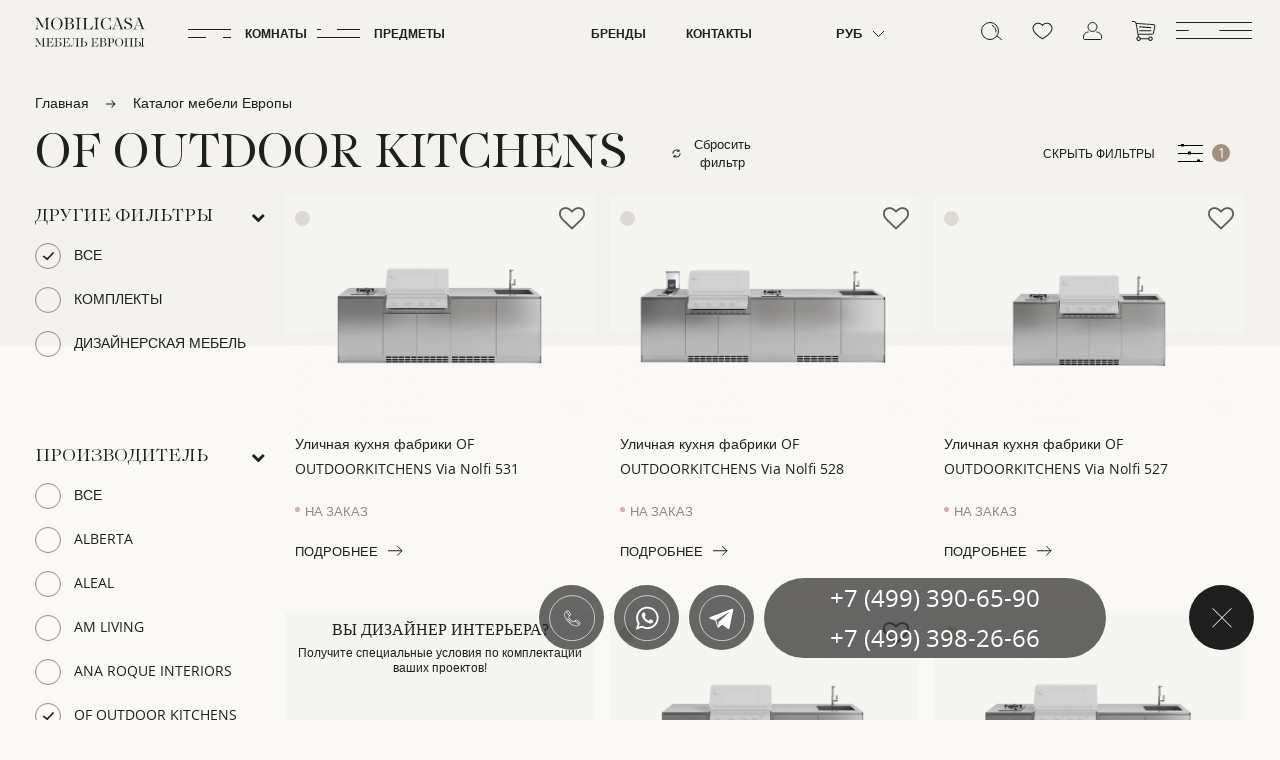

--- FILE ---
content_type: text/html; charset=utf-8
request_url: https://mobilicasa.ru/catalog/brand-of-outdoor-kitchens
body_size: 107500
content:
<!DOCTYPE html>
<html  lang="ru"  prefix="og: http://ogp.me/ns#">

<head>
        
    <base href="https://mobilicasa.ru/">
<link href="https://mobilicasa.ru/design/mobilicasa_theme/fonts/montserrat/Montserrat-SemiBold.woff2" rel="preload" as="font" crossorigin="anonymous" type="font/woff2">
<link href="https://mobilicasa.ru/design/mobilicasa_theme/fonts/montserrat/Montserrat-Bold.woff2" rel="preload" as="font" crossorigin="anonymous" type="font/woff2">
<link href="https://mobilicasa.ru/design/mobilicasa_theme/fonts/montserrat/Montserrat-Regular.woff2" rel="preload" as="font" crossorigin="anonymous" type="font/woff2">
<link href="https://mobilicasa.ru/design/mobilicasa_theme/fonts/montserrat/Montserrat-Medium.woff2" rel="preload" as="font" crossorigin="anonymous" type="font/woff2">
<link href="https://mobilicasa.ru/design/mobilicasa_theme/fonts/OpenSans/opensans-regular-webfont.woff2" rel="preload" as="font" crossorigin="anonymous" type="font/woff2">
<style>
    @font-face {
            font-family: 'Montserrat';
            font-display: swap;
            src: local('Montserrat SemiBold'), local('Montserrat-SemiBold'),
            url('https://mobilicasa.ru/design/mobilicasa_theme/fonts/montserrat/Montserrat-SemiBold.woff2') format('woff2'),
            url('https://mobilicasa.ru/design/mobilicasa_theme/fonts/montserrat/Montserrat-SemiBold.woff') format('woff');
            font-weight: 600;
            font-style: normal;
        }
        @font-face {
            font-family: 'Montserrat';
            font-display: swap;
            src: local('Montserrat Bold'), local('Montserrat-Bold'),
            url('https://mobilicasa.ru/design/mobilicasa_theme/fonts/montserrat/Montserrat-Bold.woff2') format('woff2'),
            url('https://mobilicasa.ru/design/mobilicasa_theme/fonts/montserrat/Montserrat-Bold.woff') format('woff');
            font-weight: bold;
            font-style: normal;
        }
        @font-face {
            font-family: 'Montserrat';
            font-display: swap;
            src: local('Montserrat Regular'), local('Montserrat-Regular'),
            url('https://mobilicasa.ru/design/mobilicasa_theme/fonts/montserrat/Montserrat-Regular.woff2') format('woff2'),
            url('https://mobilicasa.ru/design/mobilicasa_theme/fonts/montserrat/Montserrat-Regular.woff') format('woff');
            font-weight: normal;
            font-style: normal;
        }
        @font-face {
        font-family: 'Montserrat';
        font-display: swap;
        src: local('Montserrat Medium'), local('Montserrat-Medium'),
        url('https://mobilicasa.ru/design/mobilicasa_theme/fonts/montserrat/Montserrat-Medium.woff2') format('woff2'),
        url('https://mobilicasa.ru/design/mobilicasa_theme/fonts/montserrat/Montserrat-Medium.woff') format('woff');
        font-weight: 500;
        font-style: normal;
        }
        @font-face {
            font-family: 'PFRegalDisplayPro';
            font-display: swap;
            src: local('PFRegalDisplayPro Regular'), local('PFRegalDisplayPro-Regular'),
            url('https://mobilicasa.ru/design/mobilicasa_theme/fonts/PFRegalDisplayPro/PFRegalDisplayPro-Regular.woff2') format('woff2'),
            url('https://mobilicasa.ru/design/mobilicasa_theme/fonts/PFRegalDisplayPro/PFRegalDisplayPro-Regular.woff') format('woff');
            font-weight: normal;
            font-style: normal;
        }
        @font-face {
            font-family: 'OpenSans';
            font-display: swap;
            src: local('OpenSans Regular'), local('OpenSans-Regular'),
            url('https://mobilicasa.ru/design/mobilicasa_theme/fonts/OpenSans/opensans-regular-webfont.woff2') format('woff2'),
            url('https://mobilicasa.ru/design/mobilicasa_theme/fonts/OpenSans/opensans-regular-webfont.woff') format('woff');
            font-weight: normal;
            font-style: normal;
        }
</style>
<script src="/common_js/e8f6c65df286169a562b6fd9a2e8c038.js" defer></script>
<link href="cache/css/mobilicasa_theme.head.0ef5e1ea50b11098d00673b9251c906a.css" type="text/css" rel="stylesheet">
<script src="cache/js/mobilicasa_theme.head.3224ee55f3e99799712a2ce6cd350778.js" defer></script>

    
    <script>
    const ut_tracker = {
            start: function(name) {
                performance.mark(name + ':start');
            },
            end: function(name) {
                performance.mark(name + ':end');
                performance.measure(name, name + ':start', name + ':end');
                console.log(name + ' duration: ' + performance.getEntriesByName(name)[0].duration);
            }
        }
</script>

        
<script type="application/ld+json">
    {
        "@context": "https://schema.org/",
        "@type": "WebSite",
        "name": "Салон итальянской мебели",
        "url": "https://mobilicasa.ru/",
        "potentialAction": {
        "@type": "SearchAction",
        "target": "https://mobilicasa.ru/all-products?keyword={search_term_string}",
        "query-input": "required name=search_term_string"
        }
    }
</script>


        
<script type="application/ld+json">
    {
        "@context": "https://schema.org",
        "@type": "Organization",
        "name": "Салон итальянской мебели",
        "url": "https://mobilicasa.ru/",
        "logo": "https://mobilicasa.ru/files/images/logo.svg",
        "sameAs": [
                    "https://wa.me/+74993906590",                    "https://telegram.me/MobilicasaRU"                ]
            }
</script>

    
    <title>
    Уличная мебель для кухни OF OUTDOOR KITCHENS - фабрика итальянской мебели - Mobilicasa
</title>
    <meta name="keywords" content="Бренд. OF OUTDOOR KITCHENS"/>
    <meta name="description" content="⭐ Итальянская уличная мебель для кухни OF OUTDOOR KITCHENS в Москве ➤ Быстрая доставка и сборка за 3 дня ✅ Итальянская фабрика OF OUTDOOR KITCHENS ❱❱❱ только в салоне Mobilicasa.【10 лет】на рынке премиум мебели. Купить уличную мебель для кухни из Италии OF OUTDOOR KITCHENS по конкурентным ценам и без лишних проблем ❤ в Mobilicasa +7 499 390 65 90 "/>
<meta http-equiv="Content-Type" content="text/html; charset=UTF-8">
    <meta name="robots" content="index,follow">
<meta name="viewport" content="width=device-width, initial-scale=1.0">
<meta name="generator" content="OkayCMS 4.0.5">


        <meta property="og:title" content="OF OUTDOOR KITCHENS">
    <meta property="og:type" content="website">
    <meta property="og:url" content="https://mobilicasa.ru/catalog/brand-of-outdoor-kitchens">
    <meta property="og:image" content="https://mobilicasa.ru/files/images/logo_black.svg">
    <meta property="og:site_name" content="Салон итальянской мебели">
    <meta property="og:description" content="  Уличные кухни от марки OF OUTDOOR KITCHENS  
  Уличные кухни OF OUTDOOR KITCHENS &amp;ndash; это настоящий шедевр из Италии для террасы или сада, который сочетает в себе современные тенденции и высокое качество. Выполненные из прочного и нержавеющего металла, изделия отличаются долговечностью, практичностью и легко переносят капризы переменчивой погоды. Именно такие модели можно купить в салоне Mobilicasa, заглянув в каталог с продукцией.  
  Особенности кухни  
  Мебель OF OUTDOOR KITCHENS &amp;ndash; это всегда функциональность и продуманность, ведь здесь есть все, что нужно для приготовления вкусных блюд. Отдельного внимания заслуживает печь барбекю, благодаря которой можно порадовать гостей и близких ароматными мясными закусками. Если требуется спрятать готовую пищу, поможет холодильник, в котором она будет спокойно храниться. А если нужно вымыть руки, есть встроенная раковина, которой можно в любой момент воспользоваться. Все модели кухонь, представленные в каталоге, удобны в эксплуатации&amp;nbsp; и очень практичны &amp;ndash; ими можно пользоваться длительное количество времени, и они не потеряют своего привлекательного внешнего вида.  
  Фабрика OF OUTDOOR KITCHENS делает модели максимально эффектными и продуманными &amp;ndash; от дизайна до фурнитуры. Важным является и тот факт, что изделия неприхотливы в уходе &amp;ndash; достаточно лишь протирать их тряпочкой или моющим средством в случае загрязнения, и модели будут, как новые.  
  Приобрести уличные кухни OF OUTDOOR KITCHENS можно по самой разной стоимости под заказ. Очень часто в нашем салоне предлагаются скидки и акции, которые позволяют приобрести понравившееся изделие по более доступной цене.&amp;nbsp;  ">
    <link rel="image_src" href="https://mobilicasa.ru/files/images/logo_black.svg">
        <meta name="twitter:url" content="https://mobilicasa.ru/catalog/brand-of-outdoor-kitchens">
    <meta name="twitter:site" content="Салон итальянской мебели">
    <meta name="twitter:title" content="OF OUTDOOR KITCHENS">
    <meta name="twitter:description" content="  Уличные кухни от марки OF OUTDOOR KITCHENS  
  Уличные кухни OF OUTDOOR KITCHENS &amp;ndash; это настоящий шедевр из Италии для террасы или сада, который сочетает в себе современные тенденции и высокое качество. Выполненные из прочного и нержавеющего металла, изделия отличаются долговечностью, практичностью и легко переносят капризы переменчивой погоды. Именно такие модели можно купить в салоне Mobilicasa, заглянув в каталог с продукцией.  
  Особенности кухни  
  Мебель OF OUTDOOR KITCHENS &amp;ndash; это всегда функциональность и продуманность, ведь здесь есть все, что нужно для приготовления вкусных блюд. Отдельного внимания заслуживает печь барбекю, благодаря которой можно порадовать гостей и близких ароматными мясными закусками. Если требуется спрятать готовую пищу, поможет холодильник, в котором она будет спокойно храниться. А если нужно вымыть руки, есть встроенная раковина, которой можно в любой момент воспользоваться. Все модели кухонь, представленные в каталоге, удобны в эксплуатации&amp;nbsp; и очень практичны &amp;ndash; ими можно пользоваться длительное количество времени, и они не потеряют своего привлекательного внешнего вида.  
  Фабрика OF OUTDOOR KITCHENS делает модели максимально эффектными и продуманными &amp;ndash; от дизайна до фурнитуры. Важным является и тот факт, что изделия неприхотливы в уходе &amp;ndash; достаточно лишь протирать их тряпочкой или моющим средством в случае загрязнения, и модели будут, как новые.  
  Приобрести уличные кухни OF OUTDOOR KITCHENS можно по самой разной стоимости под заказ. Очень часто в нашем салоне предлагаются скидки и акции, которые позволяют приобрести понравившееся изделие по более доступной цене.&amp;nbsp;  ">
    <meta name="twitter:image" content="https://mobilicasa.ru/files/images/logo_black.svg">
        <link rel="canonical" href="https://mobilicasa.ru/catalog/brand-of-outdoor-kitchens">
            <link rel="alternate" hreflang="ru" href="https://mobilicasa.ru/catalog/brand-of-outdoor-kitchens">
                <link rel="alternate" hreflang="en" href="https://mobilicasa.ru/en/catalog/brand-of-outdoor-kitchens">
    <link rel="search" type="application/opensearchdescription+xml" title="https://mobilicasa.ru Search" href="https://mobilicasa.ru/opensearch.xml" />
<link rel="apple-touch-icon" sizes="180x180" href="/files/images/favicon/apple-touch-icon.png">
<link rel="icon" type="image/png" sizes="32x32" href="/files/images/favicon/favicon-32x32.png">
<link rel="icon" type="image/png" sizes="16x16" href="/files/images/favicon/favicon-16x16.png">
<link rel="manifest" href="/files/images/favicon/site.webmanifest">
<link rel="mask-icon" href="/files/images/favicon/safari-pinned-tab.svg" color="#5bbad5">
<link rel="shortcut icon" href="/files/images/favicon/favicon.ico">
<meta name="msapplication-TileColor" content="#2d89ef">
<meta name="msapplication-config" content="/files/images/favicon/browserconfig.xml">
<meta name="theme-color" content="#ffffff">
<script>
    ut_tracker.start('parsing:page');
</script>
    <script>
        ut_tracker.start('parsing:head:counters');
    </script>
            <meta name="google-site-verification" content="Bed2Bm2Br4DjwmsiAMGCP2VLavMzmmYJnTBlz3OhR2E"/>
            <script src="//code.jivo.ru/widget/dzeMzQuWRs" async></script>
            <!-- Yandex.Metrika counter -->
<script type="text/javascript" >
(function(m,e,t,r,i,k,a){m[i]=m[i]||function(){(m[i].a=m[i].a||[]).push(arguments)};
m[i].l=1*new Date();
for (var j = 0; j < document.scripts.length; j++) {if (document.scripts[j].src === r) { return; }}
k=e.createElement(t),a=e.getElementsByTagName(t)[0],k.async=1,k.src=r,a.parentNode.insertBefore(k,a)})
(window, document, "script", "https://mc.yandex.ru/metrika/tag.js", "ym");

ym(31636253, "init", {
clickmap:true,
trackLinks:true,
accurateTrackBounce:true,
webvisor:true
});
</script>
<noscript><div><img src="https://mc.yandex.ru/watch/31636253" style="position:absolute; left:-9999px;" alt="" /></div></noscript>
<!-- /Yandex.Metrika counter -->
            <!-- Google tag (gtag.js) -->
<script async src="https://www.googletagmanager.com/gtag/js?id=G-XG5DP1BCEQ"></script>
<script>
  window.dataLayer = window.dataLayer || [];
  function gtag(){dataLayer.push(arguments);}
  gtag('js', new Date());

  gtag('config', 'G-XG5DP1BCEQ');
</script>
            <meta name="yandex-verification" content="614822cb7b5a9c0b" />
        <script>
        ut_tracker.end('parsing:head:counters');
    </script>
    
</head>

<body class="d-flex flex-column ">
    
    
    
    
    <header class="header fixed ">
                                <div class="header__center container-wrapper
                                            custom_header
                                ">
                <div class="container-wrapper-indentation">
                    <div class="f_row no_gutters justify-content-between align-items-center">
                        <div class="f_row f_col-5 align-items-center flex-nowrap">

                                                        <div class="header__logo logo">
                                                                    <a class="logo__link "
                                        href="/">
                                                                                    <svg width="124" height="39" viewBox="0 0 124 39" fill="none" xmlns="http://www.w3.org/2000/svg">
<path d="M9.291 11.896L13.053 4.22H13.091L13.281 13.986C13.319 15.962 11.286 15.43 11.286 15.905V16H17.157V15.905C17.138 15.468 15.067 16.019 15.029 13.967L14.839 5.17C14.801 3.308 16.929 3.783 16.929 3.346V3.194H13.224L9.12 11.592L4.465 3.194H0.95V3.346C0.95 3.783 3.002 3.289 2.964 5.151L2.774 13.131C2.698 16.152 0.627 15.392 0.627 15.905V16H5.282V15.905C5.282 15.468 3.724 15.905 3.325 14.651C3.192 14.252 3.097 13.758 3.116 13.131L3.287 4.562H3.325C4.788 7.602 6.783 10.661 8.208 13.454C9.177 13.473 9.766 13.682 10.393 14.366L10.583 14.252L9.291 11.896ZM25.0144 3.023C21.1954 3.023 18.6304 6.006 18.6304 9.635C18.6304 13.283 20.9104 16.19 25.0144 16.19C28.8714 16.19 31.4744 13.226 31.4744 9.578C31.4744 5.968 28.9664 3.023 25.0144 3.023ZM25.0144 3.27C28.4534 3.27 29.4604 6.614 29.4604 9.711C29.4604 12.77 28.3774 15.962 25.0904 15.962C21.6514 15.962 20.6444 12.618 20.6444 9.578C20.6444 6.576 21.8034 3.27 25.0144 3.27ZM36.8443 3.498H38.6303C40.8913 3.498 41.6703 4.885 41.6703 5.949C41.6703 8.362 39.8843 8.856 38.6493 8.856H36.8443V3.498ZM39.4663 16C43.1333 16 44.2733 14.043 44.2733 12.428C44.2733 10.813 42.8673 9.16 39.9223 8.951C41.8413 8.837 43.6083 7.83 43.6083 6.158C43.6083 4.771 42.5633 3.194 39.3333 3.194H33.0063V3.327C33.0063 3.783 35.0583 3.137 35.0583 5.151V13.796C35.0583 16.133 33.0063 15.43 33.0063 15.886V16H39.4663ZM36.8443 9.141H38.8393C40.2263 9.141 42.2973 9.977 42.2973 12.428C42.2973 14.613 40.8343 15.715 38.9153 15.715H38.5923C37.1103 15.715 36.8443 14.917 36.8443 13.701V9.141ZM49.7614 5.018C49.7614 3.213 51.8894 3.745 51.8894 3.308V3.194H45.9424V3.308C45.9424 3.745 47.9754 3.194 47.9754 5.037V13.872C47.9754 16.095 45.9424 15.43 45.9424 15.905V16H51.8894V15.905C51.8894 15.411 49.7614 16.095 49.7614 13.891V5.018ZM59.2304 15.715C57.9954 15.715 57.5014 15.126 57.5014 14.1C57.5014 12.067 57.5204 7.07 57.5204 5.037C57.5204 3.232 59.6484 3.764 59.6484 3.308V3.213H53.6824V3.308C53.6824 3.764 55.7154 3.194 55.7154 5.037V13.796C55.7154 16.133 53.6254 15.43 53.6254 15.886V16H61.3204C62.6124 16 63.7144 16.019 64.3794 16.228L65.4054 11.421C65.3864 11.402 65.3104 11.402 65.2724 11.402C65.1584 11.402 65.1014 11.497 65.0444 11.63C63.8474 14.518 62.7834 15.715 60.2564 15.715H59.2304ZM70.2087 5.018C70.2087 3.213 72.3367 3.745 72.3367 3.308V3.194H66.3897V3.308C66.3897 3.745 68.4227 3.194 68.4227 5.037V13.872C68.4227 16.095 66.3897 15.43 66.3897 15.905V16H72.3367V15.905C72.3367 15.411 70.2087 16.095 70.2087 13.891V5.018ZM80.4567 3.042C76.4097 3.042 74.0347 6.139 74.0347 9.825C74.0347 13.511 76.2957 16.19 80.3997 16.19C82.1477 16.19 83.4397 15.791 84.5037 15.43L85.1497 16.342H85.3397C85.3967 14.613 85.4537 12.884 85.5297 11.136H85.4347C85.1687 11.136 85.1307 11.706 84.8837 12.485C84.2567 14.537 83.2497 15.924 80.4757 15.924C77.4547 15.924 76.0297 13.188 76.0297 9.863C76.0297 6.595 77.2267 3.327 80.4567 3.327C84.3707 3.327 84.3897 7.26 84.9027 7.26H85.0167L84.8457 2.738H84.6747L84.0477 3.631C83.2117 3.384 81.9387 3.042 80.4567 3.042ZM88.5081 13.91C87.7291 16 86.1521 15.487 86.1521 15.905V16H90.5411V15.905C90.5411 15.487 88.8121 15.886 88.8121 14.556C88.8121 14.29 88.9641 13.834 89.0971 13.454L89.6861 11.839H94.9111L95.8421 14.29C95.9181 14.48 95.9371 14.651 95.9371 14.784C95.9371 15.848 94.5501 15.525 94.5501 15.886V16H99.4711V15.924C99.4711 15.468 98.2741 16.019 97.6281 14.309L93.4291 3.194H90.4081V3.289C90.4081 3.764 92.5741 3.27 91.8711 5.132L88.5081 13.91ZM92.2511 4.923H92.3081L94.7591 11.535H89.8191L92.2511 4.923ZM104.535 3.023C102.16 3.023 100.222 4.22 100.222 6.386C100.222 10.091 107.48 9.692 107.48 13.055C107.48 14.765 105.884 15.962 103.946 15.962C103.11 15.962 102.445 15.829 101.742 15.487C101.932 15.107 102.027 14.708 102.027 14.347C102.027 13.53 101.571 12.865 100.697 12.865C100.241 12.865 99.728 13.226 99.728 13.91C99.728 15.278 101.609 16.19 103.946 16.19C106.473 16.19 109.057 15.031 109.057 12.352C109.057 8.21 101.932 8.514 101.932 5.759C101.932 4.144 103.262 3.289 104.535 3.289C105.371 3.289 105.998 3.441 106.454 3.612C106.264 3.992 106.188 4.391 106.188 4.771C106.188 5.569 106.606 6.234 107.442 6.234C107.898 6.234 108.335 5.892 108.335 5.227C108.335 3.84 106.435 3.023 104.535 3.023ZM112.202 13.91C111.423 16 109.846 15.487 109.846 15.905V16H114.235V15.905C114.235 15.487 112.506 15.886 112.506 14.556C112.506 14.29 112.658 13.834 112.791 13.454L113.38 11.839H118.605L119.536 14.29C119.612 14.48 119.631 14.651 119.631 14.784C119.631 15.848 118.244 15.525 118.244 15.886V16H123.165V15.924C123.165 15.468 121.968 16.019 121.322 14.309L117.123 3.194H114.102V3.289C114.102 3.764 116.268 3.27 115.565 5.132L112.202 13.91ZM115.945 4.923H116.002L118.453 11.535H113.513L115.945 4.923Z" fill="white"/>
<path d="M6.63206 32.0705L9.31744 26.5912H9.34456L9.48019 33.5624C9.50731 34.9729 8.05613 34.5931 8.05613 34.9322V35H12.2469V34.9322C12.2334 34.6202 10.7551 35.0136 10.7279 33.5488L10.5923 27.2694C10.5652 25.9402 12.0842 26.2793 12.0842 25.9674V25.8589H9.4395L6.51 31.8535L3.18719 25.8589H0.678125V25.9674C0.678125 26.2793 2.14288 25.9267 2.11575 27.2558L1.98013 32.9521C1.92588 35.1085 0.447562 34.566 0.447562 34.9322V35H3.77038V34.9322C3.77038 34.6202 2.65825 34.9322 2.37344 34.0371C2.2785 33.7522 2.21069 33.3996 2.22425 32.9521L2.34631 26.8354H2.37344C3.41775 29.0054 4.84181 31.1889 5.859 33.1826C6.55069 33.1962 6.97112 33.3454 7.41869 33.8336L7.55431 33.7522L6.63206 32.0705ZM17.164 34.7966C16.2824 34.7966 15.9298 34.3761 15.9298 33.6437V30.3074H17.3267C19.117 30.3074 18.6152 32.1519 18.9814 32.1519H19.0492V28.3544H18.9814C18.683 28.3544 19.0492 30.1039 17.2589 30.1039H15.9298V26.0759H17.7607C19.239 26.0759 19.8087 26.4963 20.3647 27.8661C20.4461 28.0424 20.5546 28.49 20.7309 28.49H20.8123L20.4461 25.4927C19.7137 25.7639 18.7915 25.8589 17.9099 25.8589H13.163V25.9538C13.163 26.2793 14.6549 25.8182 14.6549 27.2558V33.4403C14.6549 35.0949 13.163 34.5931 13.163 34.9186V35H18.3439C19.4967 35 20.2698 35.1221 20.853 35.2441L21.626 31.7721H21.5582C21.4497 31.7721 21.3955 31.8535 21.3548 31.962C20.5682 33.9692 19.6459 34.7966 17.9506 34.7966H17.164ZM23.7527 33.2504C23.7527 35.1356 22.288 34.566 22.288 34.9322V35H26.967C29.4896 35 30.3576 33.4403 30.3576 32.3689C30.3576 30.2938 28.3504 29.6971 26.7093 29.6971C26.1261 29.6971 25.5158 29.7784 25.0276 29.8734V26.0759H26.6822C28.0927 26.0759 28.703 26.5234 29.3133 27.8526C29.449 28.1509 29.5303 28.49 29.7066 28.49C29.7338 28.49 29.7473 28.49 29.7745 28.4764L29.4083 25.4927C28.7437 25.7775 27.8621 25.8589 26.9128 25.8589H22.2473V25.9538C22.2473 26.2793 23.7527 25.8182 23.7527 27.2558V33.2504ZM25.0276 30.0768C25.4209 30.009 25.8685 29.9683 26.2753 29.9683C27.7265 29.9683 28.9336 30.6057 28.9336 32.2332C28.9336 33.8201 27.8079 34.7966 26.4516 34.7966H26.099C25.1361 34.7966 25.0276 34.4032 25.0276 33.5081V30.0768ZM35.4416 34.7966C34.56 34.7966 34.2074 34.3761 34.2074 33.6437V30.3074H35.6043C37.3946 30.3074 36.8928 32.1519 37.2589 32.1519H37.3268V28.3544H37.2589C36.9606 28.3544 37.3268 30.1039 35.5365 30.1039H34.2074V26.0759H36.0383C37.5166 26.0759 38.0863 26.4963 38.6423 27.8661C38.7237 28.0424 38.8322 28.49 39.0085 28.49H39.0899L38.7237 25.4927C37.9913 25.7639 37.0691 25.8589 36.1875 25.8589H31.4406V25.9538C31.4406 26.2793 32.9325 25.8182 32.9325 27.2558V33.4403C32.9325 35.0949 31.4406 34.5931 31.4406 34.9186V35H36.6215C37.7743 35 38.5474 35.1221 39.1306 35.2441L39.9036 31.7721H39.8358C39.7273 31.7721 39.6731 31.8535 39.6324 31.962C38.8458 33.9692 37.9235 34.7966 36.2282 34.7966H35.4416ZM44.2003 26.0759H47.2112V33.0606C47.2112 35.1492 45.7735 34.5389 45.7735 34.9322V35H50.0186V34.9322C50.0186 34.5253 48.4996 35.1899 48.4996 33.1148V27.5406C48.4996 25.7911 50.0186 26.2793 50.0186 25.9267V25.8589H42.1659V25.9267C42.1795 26.2522 43.3865 25.9674 43.7256 26.6455C43.9019 26.9981 43.9019 27.4457 43.9019 28.0289C43.8205 31.0126 43.3052 33.8607 42.0574 34.7423C41.8404 34.1049 41.3929 33.7929 40.986 33.7929C40.6198 33.7929 40.2129 34.0235 40.2129 34.5117C40.2129 34.9593 40.5927 35.2441 41.0945 35.2441C43.6714 35.2441 44.2003 30.7278 44.2003 26.0759ZM53.6505 29.8869V27.5271C53.6505 25.8453 55.1831 26.2929 55.1831 25.9402V25.8724H50.9109V25.9402C50.9109 26.2793 52.3892 25.8453 52.3892 27.5542V33.0606C52.3892 35.1899 50.9244 34.566 50.9244 34.9186V35H55.495C58.0719 35 58.9127 33.4674 58.9127 32.3689C58.9127 30.2667 56.8919 29.7106 55.278 29.7106C54.6948 29.7106 54.1523 29.792 53.6505 29.8869ZM53.6505 30.0904C54.0438 30.0226 54.4236 29.9819 54.8304 29.9819C56.2952 29.9819 57.5158 30.6193 57.5158 32.2739C57.5158 33.8472 56.4308 34.7966 54.9932 34.7966H54.8304C53.8539 34.7966 53.6505 34.3083 53.6505 33.4403V30.0904ZM67.1757 34.7966C66.2941 34.7966 65.9415 34.3761 65.9415 33.6437V30.3074H67.3384C69.1287 30.3074 68.6269 32.1519 68.9931 32.1519H69.0609V28.3544H68.9931C68.6947 28.3544 69.0609 30.1039 67.2706 30.1039H65.9415V26.0759H67.7724C69.2508 26.0759 69.8204 26.4963 70.3764 27.8661C70.4578 28.0424 70.5663 28.49 70.7426 28.49H70.824L70.4578 25.4927C69.7254 25.7639 68.8032 25.8589 67.9216 25.8589H63.1748V25.9538C63.1748 26.2793 64.6666 25.8182 64.6666 27.2558V33.4403C64.6666 35.0949 63.1748 34.5931 63.1748 34.9186V35H68.3556C69.5084 35 70.2815 35.1221 70.8647 35.2441L71.6378 31.7721H71.5699C71.4614 31.7721 71.4072 31.8535 71.3665 31.962C70.5799 33.9692 69.6576 34.7966 67.9623 34.7966H67.1757ZM75.08 26.0759H76.3549C77.9688 26.0759 78.5249 27.0659 78.5249 27.8254C78.5249 29.5479 77.25 29.9005 76.3684 29.9005H75.08V26.0759ZM76.9516 35C79.5692 35 80.3829 33.6031 80.3829 32.4502C80.3829 31.2974 79.3793 30.1175 77.2771 29.9683C78.6469 29.8869 79.9082 29.1681 79.9082 27.9746C79.9082 26.9846 79.1623 25.8589 76.8567 25.8589H72.3404V25.9538C72.3404 26.2793 73.8051 25.8182 73.8051 27.2558V33.4267C73.8051 35.0949 72.3404 34.5931 72.3404 34.9186V35H76.9516ZM75.08 30.1039H76.504C77.4941 30.1039 78.9724 30.7007 78.9724 32.4502C78.9724 34.0099 77.9281 34.7966 76.5583 34.7966H76.3277C75.2699 34.7966 75.08 34.2269 75.08 33.3589V30.1039ZM82.9307 33.481C82.9307 35.0543 81.4795 34.5931 81.4795 34.9322V35H85.7381V34.9322C85.7381 34.5931 84.2191 35.0678 84.2191 33.4946V31.094C84.6124 31.1618 85.1142 31.1889 85.5211 31.1889C87.2164 31.1889 88.9253 30.4294 88.9253 28.49C88.9253 26.9574 87.6775 25.8589 85.2498 25.8589H81.4659V25.9538C81.4659 26.2793 82.9307 25.8182 82.9307 27.2558V33.481ZM84.2191 26.0759H85.0193C86.2806 26.0759 87.5148 26.8354 87.5148 28.5307C87.5148 29.9819 86.6603 30.9855 85.277 30.9855C84.9786 30.9855 84.4903 30.9584 84.2191 30.9041V26.0759ZM94.4494 25.7368C91.7233 25.7368 89.8924 27.8661 89.8924 30.4566C89.8924 33.0606 91.5199 35.1356 94.4494 35.1356C97.2025 35.1356 99.0606 33.0199 99.0606 30.4159C99.0606 27.839 97.2704 25.7368 94.4494 25.7368ZM94.4494 25.9131C96.9042 25.9131 97.623 28.3001 97.623 30.5108C97.623 32.6944 96.8499 34.9729 94.5036 34.9729C92.0488 34.9729 91.33 32.5859 91.33 30.4159C91.33 28.273 92.1573 25.9131 94.4494 25.9131ZM106.094 34.9322V35H110.34V34.9322C110.34 34.566 108.821 35.0678 108.821 33.4946V27.1609C108.821 25.8589 110.34 26.2522 110.34 25.9402V25.8589H100.168V25.9402C100.168 26.2522 101.619 25.8589 101.619 27.1744V33.481C101.619 35.0678 100.168 34.5931 100.168 34.9322V35H104.399V34.9322C104.399 34.5796 102.88 35.0678 102.88 33.4946V26.0759H107.546V33.481C107.546 35.0407 106.094 34.5931 106.094 34.9322ZM121.176 27.1609C121.176 25.886 122.695 26.2657 122.695 25.9402V25.8724H118.45V25.9402C118.45 26.2657 119.902 25.8589 119.902 27.1744V33.1826C119.902 35.1628 118.45 34.5524 118.45 34.9322V35H122.695V34.9322C122.695 34.5389 121.176 35.1899 121.176 33.1962V27.1609ZM113.622 29.8869V27.5271C113.622 25.8453 115.155 26.2929 115.155 25.9402V25.8724H110.883V25.9402C110.883 26.2793 112.361 25.8453 112.361 27.5542V33.0606C112.361 35.1899 110.896 34.566 110.896 34.9186V35H115.467C118.044 35 118.884 33.4674 118.884 32.3689C118.884 30.2667 116.864 29.7106 115.25 29.7106C114.666 29.7106 114.124 29.792 113.622 29.8869ZM113.622 30.0904C114.015 30.0226 114.395 29.9819 114.789 29.9819C116.267 29.9819 117.487 30.6193 117.487 32.2739C117.487 33.8472 116.402 34.7966 114.965 34.7966H114.802C113.826 34.7966 113.622 34.3083 113.622 33.4403V30.0904Z" fill="white"/>
</svg>

                                                                            </a>
                                                            </div>

                                                        <div class="header-menu_icon hidden-md-down" data-id="fn_rooms_menu_header" data-language="header_rooms_menu">
                                <i><svg width="43" height="9" viewBox="0 0 43 9" fill="none"><line y1="0.5" x2="43" y2="0.5" stroke="#1F1F1F"/><line y1="8.5" x2="18" y2="8.5" stroke="#1F1F1F"/><line x1="35" y1="8.5" x2="43" y2="8.5" stroke="#1F1F1F"/></svg></i>
                                Комнаты
                            </div>

                                                        <div class="header-menu_icon hidden-md-down" data-id="fn_subject_menu_header"
                                data-language="header_subjects_menu">
                                <i><svg width="43" height="9" viewBox="0 0 43 9" fill="none"><line y1="0.5" x2="4" y2="0.5" stroke="#1F1F1F"/><line y1="8.5" x2="19" y2="8.5" stroke="#1F1F1F"/><line x1="19" y1="8.5" x2="43" y2="8.5" stroke="#1F1F1F"/><line x1="20" y1="0.5" x2="43" y2="0.500002" stroke="#1F1F1F"/></svg></i>
                                Предметы
                            </div>

                        </div>

                        <div class="f_row f_col-2 align-items-center justify-content-around flex-nowrap hidden-md-down">
                                                        <div class="header-menu_icon" data-id="fn_brands_header" data-language="header_brands_menu">
                                Бренды
                            </div>

                                                        <div class="header-contact_icon header-menu_icon" data-id="fn_contact_header"
                                data-language="header_contact_menu">
                                Контакты
                            </div>
                        </div>

                                                <div class="f_row f_col-2 f_col-md-1 align-items-center justify-content-center flex-nowrap hidden-lg-down">
                            <div class="switcher d-flex align-items-center">
                                
	<div class="switcher__item d-flex align-items-center switcher__currencies">
		<div class="switcher__visible">
			<span class="switcher__name">руб<i><svg width="13" height="8" viewBox="0 0 13 8" fill="none"><path d="M1 1L6.5 6.5L12 1" stroke="white"/></svg></i></span>
		
		</div>
		<div class="fn_swithcer_container switcher__hidden swithcer__content">
												<form method="POST">
						<button type="submit" name="prg_seo_hide" class="switcher__link d-flex align-items-center  active" value="/catalog/brand-of-outdoor-kitchens?currency_id=2">
							<span class="switcher__name">руб</span>	
						</button>
					</form>
																<form method="POST">
						<button type="submit" name="prg_seo_hide" class="switcher__link d-flex align-items-center " value="/catalog/brand-of-outdoor-kitchens?currency_id=4">
							<span class="switcher__name">EUR</span>	
						</button>
					</form>
																<form method="POST">
						<button type="submit" name="prg_seo_hide" class="switcher__link d-flex align-items-center " value="/catalog/brand-of-outdoor-kitchens?currency_id=8">
							<span class="switcher__name">USD</span>	
						</button>
					</form>
																<form method="POST">
						<button type="submit" name="prg_seo_hide" class="switcher__link d-flex align-items-center " value="/catalog/brand-of-outdoor-kitchens?currency_id=1">
							<span class="switcher__name">RUR (б/н)</span>	
						</button>
					</form>
									</div>
	</div>
                            </div>
                        </div>

                        <div class="f_row f_col-3 align-items-center justify-content-end flex-nowrap">
                                                        <div class="header-informsers">

                                <div class="header_informers__item" data-id="fn_search_header">
                                    <i class="fn_search_toggle"><svg width="21" height="18" viewBox="0 0 21 18" fill="none"><circle cx="9" cy="9" r="8.5" stroke="white"/><path d="M14.9146 10.0087C15.1428 8.66985 14.9101 7.29323 14.2545 6.10386C13.5988 4.91448 12.5591 3.98273 11.3052 3.46094" stroke="white" stroke-linecap="round"/><path d="M16 14L20.5 17.5" stroke="white" stroke-linecap="round"/></svg></i>
                                </div>

                                <div class="header_informers__item">
                                    <div id="wishlist">    <span class="header_informers__link">
        <i><svg width="21" height="18" viewBox="0 0 21 18" fill="none"><path d="M6.1709 0.72109C7.83929 0.712174 9.42534 1.4449 10.5 2.72107C11.568 1.43617 13.1584 0.701368 14.8291 0.72109C17.9611 0.72109 20.5 3.26001 20.5 6.39195C20.5 11.7591 11.1329 16.9995 10.7532 17.2021C10.5999 17.3045 10.4001 17.3045 10.2468 17.2021C9.86708 16.9995 0.5 11.835 0.5 6.39195C0.5 3.26001 3.03897 0.72109 6.1709 0.72109ZM10.5 16.1894C11.9684 15.3287 19.4873 10.7464 19.4873 6.39195C19.4873 3.8193 17.4018 1.7337 14.8291 1.7337C13.2537 1.71301 11.7793 2.50766 10.9304 3.83495C10.758 4.07264 10.4255 4.1256 10.1879 3.95319C10.1425 3.92024 10.1025 3.88036 10.0696 3.83495C8.6617 1.68176 5.77481 1.07759 3.62162 2.48552C2.30348 3.34742 1.51009 4.81699 1.51271 6.3919C1.51266 10.797 9.03167 15.354 10.5 16.1894Z" fill="white"/></svg></i>
            </span>
</div>
                                </div>

                                <div class="header_informers__item">
                                                                            <a class="fn_user_popup account__link  fn_register_popup_button" href="javascript:;" title="войдите в личный кабинет">
                <i><svg width="19" height="18" viewBox="0 0 19 18" fill="none"><path d="M5.26471 10V10C2.63323 10 0.5 12.1332 0.5 14.7647V16.5C0.5 17.0523 0.947716 17.5 1.5 17.5H17.5C18.0523 17.5 18.5 17.0523 18.5 16.5V14.7647C18.5 12.1332 16.3668 10 13.7353 10V10" stroke="white" stroke-linecap="round"/><circle cx="9.5" cy="5" r="4.5" stroke="white"/></svg></i>
		<span></span>
    </a>


                                    <div id="account">
                                    </div>
                                </div>

                                <div class="header_informers__item">
                                    <div id="cart_informer">    <div class="header_informers__link">
        <i><svg width="24" height="20" viewBox="0 0 24 20" fill="none"><path d="M1.62511 0.0103073C2.25095 0.0713348 2.79322 0.254417 3.23893 0.54846C3.42835 0.676062 3.51563 0.746336 3.72177 0.944214C3.95577 1.16798 4.12105 1.36771 4.32347 1.67284C4.41818 1.81339 4.50175 1.941 4.5129 1.95764C4.52775 1.97983 4.65403 1.99278 5.16288 2.02421C5.51015 2.04641 6.045 2.07969 6.35142 2.10004C6.65784 2.12038 7.16483 2.15367 7.47868 2.17401C7.79438 2.19435 8.30508 2.22764 8.61707 2.24798C8.92907 2.26832 9.43791 2.30161 9.7499 2.32195C10.0619 2.3423 10.5707 2.37559 10.8827 2.39593C11.1947 2.41627 11.7017 2.44956 12.01 2.4699C12.3201 2.49024 14.2311 2.61415 16.259 2.7473C20.3911 3.0173 20.5805 3.03024 21.3475 3.08018C21.9417 3.12086 22.0717 3.14305 22.2816 3.25031C22.4691 3.34278 22.6103 3.44634 22.7681 3.60538C23.1098 3.9475 23.3216 4.39319 23.3457 4.81853C23.3568 4.98682 23.3476 5.03675 23.1693 5.94662C23.0653 6.46997 22.939 7.11169 22.887 7.37059C22.783 7.89765 22.4933 9.366 22.185 10.9305C22.0717 11.5001 21.9603 12.0716 21.9343 12.201C21.8637 12.5635 21.7245 12.8316 21.4737 13.0961C21.21 13.3716 20.8813 13.551 20.5118 13.6213C20.4468 13.6342 18.0288 13.6398 13.4604 13.6398H6.50927L6.51856 13.6805C6.52413 13.7045 6.5947 14.1224 6.67641 14.6088C6.75812 15.097 6.82869 15.5002 6.83426 15.5039C6.83798 15.5094 6.91226 15.5242 6.99583 15.539C7.80924 15.6777 8.50193 16.288 8.75078 17.0832L8.80278 17.2515L9.67562 17.2385C10.1547 17.233 11.841 17.2219 13.4214 17.2164L16.2943 17.2034L16.3426 17.0444C16.519 16.4785 16.9499 15.981 17.4958 15.7129C17.8171 15.5557 18.1198 15.4872 18.4875 15.4854C18.8627 15.4854 19.1524 15.552 19.4829 15.711C20.5582 16.2307 21.0373 17.5085 20.5675 18.607C20.2889 19.258 19.7336 19.7314 19.0447 19.909C18.5117 20.0458 17.8803 19.9644 17.4011 19.6963C17.1114 19.5354 16.7994 19.2525 16.6267 18.9917C16.506 18.8123 16.3797 18.5442 16.324 18.3481C16.298 18.2557 16.2739 18.178 16.2702 18.1743C16.2646 18.1706 14.8643 18.1762 13.154 18.1872C11.4454 18.1983 9.77033 18.2076 9.43048 18.2076H8.81393L8.78421 18.3149C8.60222 18.9714 8.18437 19.4762 7.57896 19.7721C6.48513 20.3029 5.18331 19.8775 4.59832 18.7975C4.50732 18.6292 4.42561 18.4018 4.38104 18.1891C4.33461 17.9727 4.33461 17.5363 4.38104 17.3199C4.50361 16.7392 4.81931 16.2566 5.30216 15.9126C5.44887 15.8072 5.71258 15.6703 5.81286 15.6444C5.83886 15.6389 5.85929 15.6296 5.85929 15.6259C5.85929 15.6204 5.81843 15.3744 5.76643 15.0767C5.71629 14.7808 5.53615 13.7137 5.36716 12.7059C5.19816 11.698 4.97717 10.3831 4.87503 9.78395C4.77289 9.18292 4.58718 8.07333 4.45904 7.31511C3.55463 1.95394 3.63449 2.39593 3.57135 2.29421C3.36335 1.95764 2.98636 1.54524 2.72637 1.37325C2.43295 1.17908 2.09496 1.05517 1.70868 0.999693C1.35955 0.94976 0.724421 0.968254 0.262005 1.04593C0.20072 1.05517 0.148722 1.06072 0.145008 1.05702C0.139437 1.05147 -0.00541687 0.115719 0.000154495 0.108322C0.0038681 0.100925 0.260147 0.0639381 0.482998 0.0361977C0.754135 0.00291061 1.40969 -0.0118847 1.62511 0.0103073ZM4.8416 3.72189C4.91031 4.13798 5.14059 5.49538 5.35044 6.74182C5.55844 7.98826 5.77201 9.24765 5.82215 9.54354C5.87229 9.83758 6.00971 10.6587 6.12857 11.3651C6.24742 12.0716 6.34771 12.6522 6.34956 12.6541C6.35142 12.6559 9.48619 12.6633 13.3155 12.6707C19.9026 12.6837 20.2852 12.6818 20.3911 12.6522C20.4523 12.6337 20.5433 12.5968 20.5916 12.5709C20.7049 12.5098 20.8553 12.349 20.9129 12.2269C20.9445 12.1603 21.015 11.8348 21.1525 11.1432C21.5907 8.90552 21.9102 7.28737 22.1497 6.08901C22.4004 4.83518 22.4023 4.81853 22.2797 4.57257C22.1832 4.38025 22.0179 4.20086 21.8656 4.12874C21.7579 4.07696 21.7672 4.07881 20.781 4.01408C20.3688 3.98819 13.5644 3.5425 12.4185 3.46853C12.1103 3.44819 11.6033 3.4149 11.2913 3.39456C10.9793 3.37422 10.4705 3.34093 10.1585 3.32059C9.84647 3.30024 9.33763 3.26696 9.02563 3.24661C8.71364 3.22627 8.2048 3.19298 7.89281 3.17264C7.58082 3.1523 7.07383 3.11901 6.76369 3.09867C6.45542 3.07833 5.93914 3.04504 5.61787 3.02469C5.29659 3.00435 5.00688 2.98401 4.97717 2.98216C4.9456 2.97846 4.87503 2.97291 4.81746 2.97291L4.71346 2.96922L4.8416 3.72189ZM18.2387 16.5709C17.7818 16.6671 17.4197 17.037 17.325 17.5049C17.2006 18.1262 17.6091 18.7439 18.2387 18.8844C18.4188 18.9233 18.6862 18.9122 18.859 18.8567C19.2007 18.7476 19.4848 18.472 19.6166 18.1188C19.6501 18.0264 19.6649 17.9468 19.6724 17.7989C19.6835 17.5566 19.6482 17.3791 19.5498 17.1849C19.4607 17.0037 19.2174 16.7614 19.0409 16.6764C18.7847 16.5506 18.5042 16.5155 18.2387 16.5709ZM6.24928 16.619C6.04314 16.6856 5.915 16.7651 5.75715 16.9223C5.5213 17.1572 5.41359 17.4124 5.41359 17.749C5.41359 17.9653 5.43958 18.0744 5.53615 18.276C5.60115 18.411 5.64758 18.4757 5.75344 18.583C5.98557 18.816 6.26971 18.9325 6.60956 18.9307C6.94012 18.9288 7.19268 18.8234 7.42853 18.5867C7.64581 18.3703 7.7591 18.1318 7.78324 17.8377C7.83338 17.2478 7.39511 16.6875 6.80269 16.582C6.65598 16.5543 6.38856 16.5728 6.24928 16.619Z" fill="white"/><path d="M8.23643 5.3177C8.77313 5.35654 9.24669 5.38982 11.2078 5.52113C11.9692 5.57291 12.712 5.62284 12.8606 5.63209C13.0092 5.64133 13.752 5.69126 14.5134 5.74304C15.2748 5.79482 16.1384 5.85215 16.4355 5.8725C16.7308 5.89284 17.3548 5.93352 17.819 5.96496C18.9036 6.03524 18.9667 6.04263 19.0837 6.10736C19.3196 6.23496 19.4291 6.50311 19.353 6.76387C19.2991 6.9525 19.1023 7.12448 18.9054 7.15592C18.8646 7.16332 18.5842 7.15222 18.2833 7.13003C17.9825 7.10969 17.1133 7.05236 16.3519 7.00058C15.5905 6.9488 14.8477 6.89887 14.6991 6.88962C14.5506 6.88037 13.8077 6.83044 13.0463 6.77866C12.2849 6.72688 11.5421 6.67695 11.3935 6.6677C11.2449 6.65846 10.6265 6.61592 10.0192 6.57524C7.42859 6.4014 7.53445 6.4088 7.43045 6.36996C7.05903 6.23311 6.94946 5.76709 7.21874 5.47489C7.39888 5.27887 7.49545 5.26407 8.23643 5.3177Z" fill="white"/><path d="M14.5375 9.20339C17.7558 9.21448 18.9165 9.22373 18.9667 9.23852C19.1449 9.294 19.3121 9.46599 19.3604 9.64537C19.4272 9.88763 19.2954 10.1632 19.0539 10.2889L18.9611 10.3389L13.9841 10.3315C11.2467 10.3278 8.65607 10.3185 8.22708 10.313C7.46567 10.3019 7.44524 10.3 7.36167 10.2593C7.11839 10.141 6.99211 9.87654 7.05711 9.62503C7.10911 9.42161 7.25211 9.26811 7.44153 9.21078C7.5511 9.17935 7.22054 9.17935 14.5375 9.20339Z" fill="white"/></svg></i>
                    </div>
</div>
                                </div>

                            </div>

                            <div class="informsers_menu_icon header-menu_icon" data-id="fn_informsers_menu">
                                <i><svg width="76" height="17" viewBox="0 0 76 17" fill="none"><line y1="0.5" x2="76" y2="0.5" stroke="#1F1F1F"/><line x1="43.4287" y1="8.5" x2="76.0001" y2="8.5" stroke="#1F1F1F"/><line x1="4.37114e-08" y1="8.5" x2="12.6667" y2="8.5" stroke="#1F1F1F"/><line y1="16.5" x2="76" y2="16.5" stroke="#1F1F1F"/></svg></i>
                            </div>
                        </div>
                    </div>
                </div>
            </div>
        
        <div class="header__bottom">
            <div class="header__bottom_content ">
                <div class="f_row no_gutters flex-nowrap align-content-stretch justify-content-between">
                                        <div id="fn_search_header"
                        class="fn_search_container search_container container-wrapper-indentation"
                        style="display: none;">
                        <div class="search_container__title">
                            <span data-language="products_search">Поиск:</span>
                        </div>
                        <div class="fn_close_search mobile_search_close mobile_close_btn">
                            <span>Поиск</span><i><svg width="20" height="20" viewBox="0 0 20 20" fill="none"><line x1="19.3536" y1="0.353553" x2="0.353553" y2="19.3536" stroke="#92897F"/><line x1="19.6464" y1="19.3536" x2="0.646447" y2="0.353553" stroke="#92897F"/></svg></i>
                        </div>
                        <form id="fn_search" class="fn_search_mob search" action="/all-products">
                            <input class="fn_search search__input no_focus" type="text" name="keyword"
                                value="" aria-label="search" data-language="index_search"
                                placeholder="Что вы ищете?" />
                            <button class="search__button d-flex align-items-center justify-content-center"
                                aria-label="search"
                                type="submit"><svg width="43" height="21" viewBox="0 0 43 21" fill="none"><path d="M0 10.5H42M42 10.5L32.5 1M42 10.5L32.5 20" stroke="#1F1F1F"/></svg></button>
                        </form>
                    </div>

                                        <div id="fn_rooms_menu_header" class="fn_rooms_menu_container header-rooms_menu"
                        style="display: none;">
                        <div class="container-wrapper-indentation">
                                    <div class="header-rooms_wrapper">
                                        <div class="fn_close_rooms_menu mobile_rooms_close mobile_close_btn">
                                            <span>Комнаты</span><i><svg width="20" height="20" viewBox="0 0 20 20" fill="none"><line x1="19.3536" y1="0.353553" x2="0.353553" y2="19.3536" stroke="#92897F"/><line x1="19.6464" y1="19.3536" x2="0.646447" y2="0.353553" stroke="#92897F"/></svg></i>
                                        </div>
                                    <style>
    .menu_image_item {
        height: 50px;
        background-repeat: no-repeat;
        width: auto;
        display: block;
    }

    .menu_image_item svg {
        height: 50px;
        width: auto;
    }
</style>
                    
                
                                    <div class="fn_menu_list menu_group__list menu_group__list--1 menu_group--rooms_menu">
                        <div class="f_col-xl-9 f_col-12 rooms_menu__link">
                                                                                                <div
                                        class="menu_group__item menu_group__item--1 ">
                                        <a data-src="https://mobilicasa.ru/files/resized/image_menu_items/vannaya.600x430.jpg"
                                            class="menu_group__link"                                                 href="/catalog/komnaty-vannaya"
                                                 >
                                                <span>Ванная</span>
                                            </a>
                                            
                                
                                        </div>
                                                                                                                                        <div
                                        class="menu_group__item menu_group__item--1 ">
                                        <a data-src="https://mobilicasa.ru/files/resized/image_menu_items/garderobnaya_1.600x430.jpg"
                                            class="menu_group__link"                                                 href="/catalog/komnaty-garderobnaya"
                                                 >
                                                <span>Гардеробная</span>
                                            </a>
                                            
                                
                                        </div>
                                                                                                                                        <div
                                        class="menu_group__item menu_group__item--1 ">
                                        <a data-src="https://mobilicasa.ru/files/resized/image_menu_items/komnaty-gostinaya.600x430.jpg"
                                            class="menu_group__link"                                                 href="/catalog/komnaty-gostinaya"
                                                 >
                                                <span>Гостиная</span>
                                            </a>
                                            
                                
                                        </div>
                                                                                                                                        <div
                                        class="menu_group__item menu_group__item--1 ">
                                        <a data-src="https://mobilicasa.ru/files/resized/image_menu_items/komnati-detskaya.600x430.jpg"
                                            class="menu_group__link"                                                 href="/catalog/komnaty-detskaya"
                                                 >
                                                <span>Детская</span>
                                            </a>
                                            
                                
                                        </div>
                                                                                                                                        <div
                                        class="menu_group__item menu_group__item--1 ">
                                        <a data-src="https://mobilicasa.ru/files/resized/image_menu_items/domashnie-kinoteatry_2.600x430.jpg"
                                            class="menu_group__link"                                                 href="/catalog/predmet-domashnijspkinoteatr"
                                                 >
                                                <span>Домашний кинотеатр</span>
                                            </a>
                                            
                                
                                        </div>
                                                                                                                                        <div
                                        class="menu_group__item menu_group__item--1 ">
                                        <a data-src="https://mobilicasa.ru/files/resized/image_menu_items/menyu-komnaty-igrovaya.600x430.png"
                                            class="menu_group__link"                                                 href="/catalog/komnaty-igrovaya"
                                                 >
                                                <span>Игровая</span>
                                            </a>
                                            
                                
                                        </div>
                                                                                                                                        <div
                                        class="menu_group__item menu_group__item--1 ">
                                        <a data-src="https://mobilicasa.ru/files/resized/image_menu_items/kabinet.600x430.jpg"
                                            class="menu_group__link"                                                 href="/catalog/komnaty-kabinet"
                                                 >
                                                <span>Кабинет</span>
                                            </a>
                                            
                                
                                        </div>
                                                                                                                                        <div
                                        class="menu_group__item menu_group__item--1 ">
                                        <a data-src="https://mobilicasa.ru/files/resized/image_menu_items/komnaty-kuhnya2.600x430.jpg"
                                            class="menu_group__link"                                                 href="/kitchen_page"
                                                 >
                                                <span>Кухня </span>
                                            </a>
                                            
                                
                                        </div>
                                                                                                                                        <div
                                        class="menu_group__item menu_group__item--1 ">
                                        <a data-src="https://mobilicasa.ru/files/resized/image_menu_items/komnaty-ofis.600x430.jpg"
                                            class="menu_group__link"                                                 href="/catalog/komnaty-ofis"
                                                 >
                                                <span>Офис</span>
                                            </a>
                                            
                                
                                        </div>
                                                                                                                                        <div
                                        class="menu_group__item menu_group__item--1 ">
                                        <a data-src="https://mobilicasa.ru/files/resized/image_menu_items/prihozhaya.600x430.jpg"
                                            class="menu_group__link"                                                 href="/catalog/komnaty-prihozhaya"
                                                 >
                                                <span>Прихожая</span>
                                            </a>
                                            
                                
                                        </div>
                                                                                                                                        <div
                                        class="menu_group__item menu_group__item--1 ">
                                        <a data-src="https://mobilicasa.ru/files/resized/image_menu_items/spalnya.600x430.jpg"
                                            class="menu_group__link"                                                 href="/catalog/komnaty-spalnya"
                                                 >
                                                <span>Спальня</span>
                                            </a>
                                            
                                
                                        </div>
                                                                                                                                        <div
                                        class="menu_group__item menu_group__item--1 ">
                                        <a data-src="https://mobilicasa.ru/files/resized/image_menu_items/stolovaya.600x430.jpg"
                                            class="menu_group__link"                                                 href="/catalog/komnaty-stolovaya"
                                                 >
                                                <span>Столовая</span>
                                            </a>
                                            
                                
                                        </div>
                                                                                                                                        <div
                                        class="menu_group__item menu_group__item--1 ">
                                        <a data-src="https://mobilicasa.ru/files/resized/image_menu_items/castries-modul-4.600x430.jpg"
                                            class="menu_group__link"                                                 href="/ulichnaya-mebel"
                                                 >
                                                <span>Терраса и сад</span>
                                            </a>
                                            
                                
                                        </div>
                                                                                                </div>
                                                                                                <div class="f_col-3 rooms_menu__image hidden-lg-down">
                                                                                                                                                                                                                                                <picture>
                                                                                                                            <source type="image/webp"
                                                                    data-srcset="https://mobilicasa.ru/files/resized/image_menu_items/vannaya.1200x860.jpg.webp">
                                                                                                                        <source data-srcset="https://mobilicasa.ru/files/resized/image_menu_items/vannaya.1200x860.jpg">
                                                            <img class="lazy" data-src="https://mobilicasa.ru/files/resized/image_menu_items/vannaya.1200x860.jpg"
                                                                alt="" title="" />
                                                        </picture>
                                                                                                                                                                                                                                                                                                                                                                                                <picture>
                                                                                                                            <source type="image/webp"
                                                                    data-srcset="https://mobilicasa.ru/files/resized/image_menu_items/garderobnaya_1.1200x860.jpg.webp">
                                                                                                                        <source data-srcset="https://mobilicasa.ru/files/resized/image_menu_items/garderobnaya_1.1200x860.jpg">
                                                            <img class="lazy" data-src="https://mobilicasa.ru/files/resized/image_menu_items/garderobnaya_1.1200x860.jpg"
                                                                alt="" title="" />
                                                        </picture>
                                                                                                                                                                                                                                                                                                                                                                                                <picture>
                                                                                                                            <source type="image/webp"
                                                                    data-srcset="https://mobilicasa.ru/files/resized/image_menu_items/komnaty-gostinaya.1200x860.jpg.webp">
                                                                                                                        <source data-srcset="https://mobilicasa.ru/files/resized/image_menu_items/komnaty-gostinaya.1200x860.jpg">
                                                            <img class="lazy" data-src="https://mobilicasa.ru/files/resized/image_menu_items/komnaty-gostinaya.1200x860.jpg"
                                                                alt="" title="" />
                                                        </picture>
                                                                                                                                                                                                                                                                                                                                                                                                <picture>
                                                                                                                            <source type="image/webp"
                                                                    data-srcset="https://mobilicasa.ru/files/resized/image_menu_items/komnati-detskaya.1200x860.jpg.webp">
                                                                                                                        <source data-srcset="https://mobilicasa.ru/files/resized/image_menu_items/komnati-detskaya.1200x860.jpg">
                                                            <img class="lazy" data-src="https://mobilicasa.ru/files/resized/image_menu_items/komnati-detskaya.1200x860.jpg"
                                                                alt="" title="" />
                                                        </picture>
                                                                                                                                                                                                                                                                                                                                                                                                <picture>
                                                                                                                            <source type="image/webp"
                                                                    data-srcset="https://mobilicasa.ru/files/resized/image_menu_items/domashnie-kinoteatry_2.1200x860.jpg.webp">
                                                                                                                        <source data-srcset="https://mobilicasa.ru/files/resized/image_menu_items/domashnie-kinoteatry_2.1200x860.jpg">
                                                            <img class="lazy" data-src="https://mobilicasa.ru/files/resized/image_menu_items/domashnie-kinoteatry_2.1200x860.jpg"
                                                                alt="" title="" />
                                                        </picture>
                                                                                                                                                                                                                                                                                                                                                                                                <picture>
                                                                                                                            <source type="image/webp"
                                                                    data-srcset="https://mobilicasa.ru/files/resized/image_menu_items/menyu-komnaty-igrovaya.1200x860.png.webp">
                                                                                                                        <source data-srcset="https://mobilicasa.ru/files/resized/image_menu_items/menyu-komnaty-igrovaya.1200x860.png">
                                                            <img class="lazy" data-src="https://mobilicasa.ru/files/resized/image_menu_items/menyu-komnaty-igrovaya.1200x860.png"
                                                                alt="" title="" />
                                                        </picture>
                                                                                                                                                                                                                                                                                                                                                                                                <picture>
                                                                                                                            <source type="image/webp"
                                                                    data-srcset="https://mobilicasa.ru/files/resized/image_menu_items/kabinet.1200x860.jpg.webp">
                                                                                                                        <source data-srcset="https://mobilicasa.ru/files/resized/image_menu_items/kabinet.1200x860.jpg">
                                                            <img class="lazy" data-src="https://mobilicasa.ru/files/resized/image_menu_items/kabinet.1200x860.jpg"
                                                                alt="" title="" />
                                                        </picture>
                                                                                                                                                                                                                                                                                                                                                                                                <picture>
                                                                                                                            <source type="image/webp"
                                                                    data-srcset="https://mobilicasa.ru/files/resized/image_menu_items/komnaty-kuhnya2.1200x860.jpg.webp">
                                                                                                                        <source data-srcset="https://mobilicasa.ru/files/resized/image_menu_items/komnaty-kuhnya2.1200x860.jpg">
                                                            <img class="lazy" data-src="https://mobilicasa.ru/files/resized/image_menu_items/komnaty-kuhnya2.1200x860.jpg"
                                                                alt="" title="" />
                                                        </picture>
                                                                                                                                                                                                                                                                                                                                                                                                <picture>
                                                                                                                            <source type="image/webp"
                                                                    data-srcset="https://mobilicasa.ru/files/resized/image_menu_items/komnaty-ofis.1200x860.jpg.webp">
                                                                                                                        <source data-srcset="https://mobilicasa.ru/files/resized/image_menu_items/komnaty-ofis.1200x860.jpg">
                                                            <img class="lazy" data-src="https://mobilicasa.ru/files/resized/image_menu_items/komnaty-ofis.1200x860.jpg"
                                                                alt="" title="" />
                                                        </picture>
                                                                                                                                                                                                                                                                                                                                                                                                <picture>
                                                                                                                            <source type="image/webp"
                                                                    data-srcset="https://mobilicasa.ru/files/resized/image_menu_items/prihozhaya.1200x860.jpg.webp">
                                                                                                                        <source data-srcset="https://mobilicasa.ru/files/resized/image_menu_items/prihozhaya.1200x860.jpg">
                                                            <img class="lazy" data-src="https://mobilicasa.ru/files/resized/image_menu_items/prihozhaya.1200x860.jpg"
                                                                alt="" title="" />
                                                        </picture>
                                                                                                                                                                                                                                                                                                                                                                                                <picture>
                                                                                                                            <source type="image/webp"
                                                                    data-srcset="https://mobilicasa.ru/files/resized/image_menu_items/spalnya.1200x860.jpg.webp">
                                                                                                                        <source data-srcset="https://mobilicasa.ru/files/resized/image_menu_items/spalnya.1200x860.jpg">
                                                            <img class="lazy" data-src="https://mobilicasa.ru/files/resized/image_menu_items/spalnya.1200x860.jpg"
                                                                alt="" title="" />
                                                        </picture>
                                                                                                                                                                                                                                                                                                                                                                                                <picture>
                                                                                                                            <source type="image/webp"
                                                                    data-srcset="https://mobilicasa.ru/files/resized/image_menu_items/stolovaya.1200x860.jpg.webp">
                                                                                                                        <source data-srcset="https://mobilicasa.ru/files/resized/image_menu_items/stolovaya.1200x860.jpg">
                                                            <img class="lazy" data-src="https://mobilicasa.ru/files/resized/image_menu_items/stolovaya.1200x860.jpg"
                                                                alt="" title="" />
                                                        </picture>
                                                                                                                                                                                                                                                                                                                                                                                                <picture>
                                                                                                                            <source type="image/webp"
                                                                    data-srcset="https://mobilicasa.ru/files/resized/image_menu_items/castries-modul-4.1200x860.jpg.webp">
                                                                                                                        <source data-srcset="https://mobilicasa.ru/files/resized/image_menu_items/castries-modul-4.1200x860.jpg">
                                                            <img class="lazy" data-src="https://mobilicasa.ru/files/resized/image_menu_items/castries-modul-4.1200x860.jpg"
                                                                alt="" title="" />
                                                        </picture>
                                                                                                                                                                                                                            </div>
                                                                                    </div>
                                    
                                
                            </div>
                        </div>
                    </div>

                                        <div id="fn_subject_menu_header" class="fn_subject_menu_container header-subject_menu"
                        style="display: none;">
                        <div class="header-subject_wrapper">
                            <div class="container-wrapper-indentation">
                                <div class="fn_close_subject_menu mobile_subject_close mobile_close_btn">
                                    <span>Предметы</span><i><svg width="20" height="20" viewBox="0 0 20 20" fill="none"><line x1="19.3536" y1="0.353553" x2="0.353553" y2="19.3536" stroke="#92897F"/><line x1="19.6464" y1="19.3536" x2="0.646447" y2="0.353553" stroke="#92897F"/></svg></i>
                                </div>
                            </div>
                            <style>
    .menu_image_item {
        height: 50px;
        background-repeat: no-repeat;
        width: auto;
        display: block;
    }

    .menu_image_item svg {
        height: 50px;
        width: auto;
    }
</style>
            
        
                            <div class="fn_menu_list container-wrapper-indentation menu_group__list--1 menu_group--subjects_menu">
                    <div class=" subject_menu__link">
                                                                                    <div
                                    class="menu_group__item--1 menu_eventer">
                                    <a data-src="https://mobilicasa.ru/files/resized/image_menu_items/d-1.600x430.png"
                                        class="menu_group__link fn_switch_subject_menu"  >
                                        <span>Мебель для  дома</span>
                                    </a>
                                    
                            <div class="fn_menu_list container-wrapper-indentation menu_group__list--2 menu_group--subjects_menu">
                    <div class="f_col-xl-9 f_col-12 subject_menu__link">
                                                                                    <div
                                    class="menu_group__item--2 ">
                                    <a data-src="https://mobilicasa.ru/files/resized/image_menu_items/predmet-banketka.600x430.png"
                                        class="menu_group__link "                                         href="/catalog/predmet-banketka"
                                         target="_blank" >
                                        <span>Банкетки</span>
                                    </a>
                                    
                    
                                </div>
                                                                                                                <div
                                    class="menu_group__item--2 ">
                                    <a data-src="https://mobilicasa.ru/files/resized/image_menu_items/barnyj-stul-palma-fabriki-frato500.600x430.png"
                                        class="menu_group__link "                                         href="/catalog/predmet-barnyjspstul"
                                         target="_blank" >
                                        <span>Барные стулья</span>
                                    </a>
                                    
                    
                                </div>
                                                                                                                <div
                                    class="menu_group__item--2 ">
                                    <a data-src="https://mobilicasa.ru/files/resized/image_menu_items/predmet-bar.600x430.png"
                                        class="menu_group__link "                                         href="/catalog/predmet-bar"
                                         target="_blank" >
                                        <span>Бары</span>
                                    </a>
                                    
                    
                                </div>
                                                                                                                <div
                                    class="menu_group__item--2 ">
                                    <a data-src="https://mobilicasa.ru/files/resized/image_menu_items/biblioteka.600x430.png"
                                        class="menu_group__link "                                         href="/catalog/predmet-biblioteka"
                                         target="_blank" >
                                        <span>Библиотеки</span>
                                    </a>
                                    
                    
                                </div>
                                                                                                                <div
                                    class="menu_group__item--2 ">
                                    <a data-src="https://mobilicasa.ru/files/resized/image_menu_items/bufet-tel-aviv-fabriki-frato500.600x430.png"
                                        class="menu_group__link "                                         href="/catalog/predmet-bufet"
                                         target="_blank" >
                                        <span>Буфеты</span>
                                    </a>
                                    
                    
                                </div>
                                                                                                                <div
                                    class="menu_group__item--2 ">
                                    <a data-src="https://mobilicasa.ru/files/resized/image_menu_items/byuro.600x430.png"
                                        class="menu_group__link "                                         href="/catalog/predmet-byuro"
                                         target="_blank" >
                                        <span>Бюро</span>
                                    </a>
                                    
                    
                                </div>
                                                                                                                <div
                                    class="menu_group__item--2 ">
                                    <a data-src="https://mobilicasa.ru/files/resized/image_menu_items/6102-prev.600x430.png"
                                        class="menu_group__link "                                         href="/catalog/predmet-vinnyjspshkaf"
                                         target="_blank" >
                                        <span>Винные шкафы</span>
                                    </a>
                                    
                    
                                </div>
                                                                                                                <div
                                    class="menu_group__item--2 menu_group__item_last ">
                                    <a data-src="https://mobilicasa.ru/files/resized/image_menu_items/predmet-vitrina.600x430.png"
                                        class="menu_group__link "                                         href="/catalog/predmet-vitrina"
                                         target="_blank" >
                                        <span>Витрины</span>
                                    </a>
                                    
                    
                                </div>
                                                                                                                <div
                                    class="menu_group__item--2 ">
                                    <a data-src="https://mobilicasa.ru/files/resized/image_menu_items/predmet-vysokijkomod.600x430.png"
                                        class="menu_group__link "                                         href="/catalog/predmet-vysokijspkomod"
                                         target="_blank" >
                                        <span>Высокие комоды</span>
                                    </a>
                                    
                    
                                </div>
                                                                                                                <div
                                    class="menu_group__item--2 ">
                                    <a data-src="https://mobilicasa.ru/files/resized/image_menu_items/garderobnaya.600x430.jpg"
                                        class="menu_group__link "                                         href="/catalog/predmet-garderobnaya"
                                         target="_blank" >
                                        <span>Гардеробные</span>
                                    </a>
                                    
                    
                                </div>
                                                                                                                <div
                                    class="menu_group__item--2 ">
                                    <a data-src="https://mobilicasa.ru/files/resized/image_menu_items/divan-krovat.600x430.png"
                                        class="menu_group__link "                                         href="/catalog/predmet-divankrovat"
                                         target="_blank" >
                                        <span>Диван-кровати</span>
                                    </a>
                                    
                    
                                </div>
                                                                                                                <div
                                    class="menu_group__item--2 ">
                                    <a data-src="https://mobilicasa.ru/files/resized/image_menu_items/predmet-divan.600x430.png"
                                        class="menu_group__link "                                         href="/catalog/predmet-divan"
                                         target="_blank" >
                                        <span>Диваны</span>
                                    </a>
                                    
                    
                                </div>
                                                                                                                <div
                                    class="menu_group__item--2 ">
                                    <a data-src="https://mobilicasa.ru/files/resized/image_menu_items/predmet-zhurnalnyj-stolik.600x430.png"
                                        class="menu_group__link "                                         href="/catalog/predmet-zhurnalnyjspstolik"
                                         target="_blank" >
                                        <span>Журнальные (кофейные) столики</span>
                                    </a>
                                    
                    
                                </div>
                                                                                                                <div
                                    class="menu_group__item--2 ">
                                    <a data-src="https://mobilicasa.ru/files/resized/image_menu_items/predmet-zerkalo.600x430.png"
                                        class="menu_group__link "                                         href="/catalog/predmet-zerkalo"
                                         target="_blank" >
                                        <span>Зеркала</span>
                                    </a>
                                    
                    
                                </div>
                                                                                                                <div
                                    class="menu_group__item--2 ">
                                    <a data-src="https://mobilicasa.ru/files/resized/image_menu_items/igrovoj-kompleks.600x430.png"
                                        class="menu_group__link "                                         href="/catalog/predmet-igrovojspspkompleks"
                                         target="_blank" >
                                        <span>Игровые комплексы</span>
                                    </a>
                                    
                    
                                </div>
                                                                                                                <div
                                    class="menu_group__item--2 menu_group__item_last ">
                                    <a data-src="https://mobilicasa.ru/files/resized/image_menu_items/izgolove.600x430.png"
                                        class="menu_group__link "                                         href="/catalog/predmet-izgolove"
                                         target="_blank" >
                                        <span>Изголовья</span>
                                    </a>
                                    
                    
                                </div>
                                                                                                                <div
                                    class="menu_group__item--2 ">
                                    <a data-src="https://mobilicasa.ru/files/resized/image_menu_items/predmet-komod.600x430.png"
                                        class="menu_group__link "                                         href="/catalog/predmet-komod"
                                         target="_blank" >
                                        <span>Комоды</span>
                                    </a>
                                    
                    
                                </div>
                                                                                                                <div
                                    class="menu_group__item--2 ">
                                    <a data-src="https://mobilicasa.ru/files/resized/image_menu_items/predmet-konsol.600x430.png"
                                        class="menu_group__link "                                         href="/catalog/predmet-konsol"
                                         target="_blank" >
                                        <span>Консоли</span>
                                    </a>
                                    
                    
                                </div>
                                                                                                                <div
                                    class="menu_group__item--2 ">
                                    <a data-src="https://mobilicasa.ru/files/resized/image_menu_items/predmet-kreslo.600x430.png"
                                        class="menu_group__link "                                         href="/catalog/predmet-kreslo"
                                         target="_blank" >
                                        <span>Кресла</span>
                                    </a>
                                    
                    
                                </div>
                                                                                                                <div
                                    class="menu_group__item--2 ">
                                    <a data-src="https://mobilicasa.ru/files/resized/image_menu_items/predmet-krovati.600x430.png"
                                        class="menu_group__link "                                         href="/catalog/predmet-krovat"
                                         target="_blank" >
                                        <span>Кровати</span>
                                    </a>
                                    
                    
                                </div>
                                                                                                                <div
                                    class="menu_group__item--2 ">
                                    <a data-src="https://mobilicasa.ru/files/resized/image_menu_items/tumidei-krovat-transformer-260_1.600x430.jpg"
                                        class="menu_group__link "                                         href="/catalog/strana-italiya/predmet-krovatmtransformer"
                                         target="_blank" >
                                        <span>Кровати-трансформеры</span>
                                    </a>
                                    
                    
                                </div>
                                                                                                                <div
                                    class="menu_group__item--2 ">
                                    <a data-src="https://mobilicasa.ru/files/resized/image_menu_items/kuhnya.600x430.jpg"
                                        class="menu_group__link "                                         href="/catalog/predmet-kuhnya"
                                         target="_blank" >
                                        <span>Кухни</span>
                                    </a>
                                    
                    
                                </div>
                                                                                                                <div
                                    class="menu_group__item--2 ">
                                    <a data-src="https://mobilicasa.ru/files/resized/image_menu_items/predmet-pismennyj-stol.600x430.png"
                                        class="menu_group__link "                                         href="/catalog/predmet-pismennyjspstol"
                                         target="_blank" >
                                        <span>Письменные столы</span>
                                    </a>
                                    
                    
                                </div>
                                                                                                                <div
                                    class="menu_group__item--2 menu_group__item_last ">
                                    <a data-src="https://mobilicasa.ru/files/resized/image_menu_items/polki.600x430.png"
                                        class="menu_group__link "                                         href="/catalog/predmet-polka"
                                         target="_blank" >
                                        <span>Полки</span>
                                    </a>
                                    
                    
                                </div>
                                                                                                                <div
                                    class="menu_group__item--2 ">
                                    <a data-src="https://mobilicasa.ru/files/resized/image_menu_items/predmet-polukreslo.600x430.png"
                                        class="menu_group__link "                                         href="/catalog/predmet-polukreslo"
                                         target="_blank" >
                                        <span>Полукресла</span>
                                    </a>
                                    
                    
                                </div>
                                                                                                                <div
                                    class="menu_group__item--2 ">
                                    <a data-src="https://mobilicasa.ru/files/resized/image_menu_items/500prikrovatnaya-tumba-ashi-fabriki-frato.600x430.png"
                                        class="menu_group__link "                                         href="/catalog/predmet-prikrovatnayasptumba"
                                         target="_blank" >
                                        <span>Прикроватные тумбы</span>
                                    </a>
                                    
                    
                                </div>
                                                                                                                <div
                                    class="menu_group__item--2 ">
                                    <a data-src="https://mobilicasa.ru/files/resized/image_menu_items/laskasas-pouf-sebastian.600x430.png"
                                        class="menu_group__link "                                         href="/catalog/predmet-puf"
                                         target="_blank" >
                                        <span>Пуфы</span>
                                    </a>
                                    
                    
                                </div>
                                                                                                                <div
                                    class="menu_group__item--2 ">
                                    <a data-src="https://mobilicasa.ru/files/resized/image_menu_items/stellazh-odessa-fabriki-frato500_1.600x430.png"
                                        class="menu_group__link "                                         href="/catalog/predmet-stellazh"
                                         target="_blank" >
                                        <span>Стеллажи</span>
                                    </a>
                                    
                    
                                </div>
                                                                                                                <div
                                    class="menu_group__item--2 ">
                                    <a data-src="https://mobilicasa.ru/files/resized/image_menu_items/stenka.600x430.png"
                                        class="menu_group__link "                                         href="/catalog/predmet-stenka"
                                         target="_blank" >
                                        <span>Стенки</span>
                                    </a>
                                    
                    
                                </div>
                                                                                                                <div
                                    class="menu_group__item--2 ">
                                    <a data-src="https://mobilicasa.ru/files/resized/image_menu_items/predmet-stoly.600x430.png"
                                        class="menu_group__link "                                         href="/catalog/predmet-stol"
                                         target="_blank" >
                                        <span>Столы</span>
                                    </a>
                                    
                    
                                </div>
                                                                                                                <div
                                    class="menu_group__item--2 ">
                                    <a data-src="https://mobilicasa.ru/files/resized/image_menu_items/predmet-stul.600x430.png"
                                        class="menu_group__link "                                         href="/catalog/predmet-stul"
                                         target="_blank" >
                                        <span>Стулья</span>
                                    </a>
                                    
                    
                                </div>
                                                                                                                <div
                                    class="menu_group__item--2 menu_group__item_last ">
                                    <a data-src="https://mobilicasa.ru/files/resized/image_menu_items/predmet-tualetnyj-stol.600x430.png"
                                        class="menu_group__link "                                         href="/catalog/predmet-tualetnyjstol"
                                         target="_blank" >
                                        <span>Туалетные столы</span>
                                    </a>
                                    
                    
                                </div>
                                                                                                                <div
                                    class="menu_group__item--2 ">
                                    <a data-src="https://mobilicasa.ru/files/resized/image_menu_items/tumba-pod-rakovinu.600x430.jpg"
                                        class="menu_group__link "                                         href="/catalog/predmet-tumbasppodsprakovinu"
                                         target="_blank" >
                                        <span>Тумбы под раковину</span>
                                    </a>
                                    
                    
                                </div>
                                                                                                                <div
                                    class="menu_group__item--2 ">
                                    <a data-src="https://mobilicasa.ru/files/resized/image_menu_items/predmet-tumbatv.600x430.png"
                                        class="menu_group__link "                                         href="/catalog/predmet-tumbatv"
                                         target="_blank" >
                                        <span>Тумбы ТВ</span>
                                    </a>
                                    
                    
                                </div>
                                                                                                                <div
                                    class="menu_group__item--2 ">
                                    <a data-src="https://mobilicasa.ru/files/resized/image_menu_items/predmet-shirma.600x430.png"
                                        class="menu_group__link "                                         href="/catalog/predmet-shirma"
                                         target="_blank" >
                                        <span>Ширмы</span>
                                    </a>
                                    
                    
                                </div>
                                                                                                                <div
                                    class="menu_group__item--2 ">
                                    <a data-src="https://mobilicasa.ru/files/resized/image_menu_items/predmet-shkaf.600x430.png"
                                        class="menu_group__link "                                         href="/catalog/predmet-shkaf"
                                         target="_blank" >
                                        <span>Шкафы</span>
                                    </a>
                                    
                    
                                </div>
                                                                        </div>
                                                                        <div class="f_col-3 subject_menu__image hidden-lg-down">
                                                                                                                                                                                                        <picture>
                                                                                                            <source type="image/webp"
                                                            data-srcset="https://mobilicasa.ru/files/resized/image_menu_items/predmet-banketka.1200x860.png.webp">
                                                                                                        <source data-srcset="https://mobilicasa.ru/files/resized/image_menu_items/predmet-banketka.1200x860.png">
                                                    <img class="lazy" data-src="https://mobilicasa.ru/files/resized/image_menu_items/predmet-banketka.1200x860.png"
                                                        alt="" title="" />
                                                </picture>
                                                                                                                                                                                                                                                                                                                                <picture>
                                                                                                            <source type="image/webp"
                                                            data-srcset="https://mobilicasa.ru/files/resized/image_menu_items/barnyj-stul-palma-fabriki-frato500.1200x860.png.webp">
                                                                                                        <source data-srcset="https://mobilicasa.ru/files/resized/image_menu_items/barnyj-stul-palma-fabriki-frato500.1200x860.png">
                                                    <img class="lazy" data-src="https://mobilicasa.ru/files/resized/image_menu_items/barnyj-stul-palma-fabriki-frato500.1200x860.png"
                                                        alt="" title="" />
                                                </picture>
                                                                                                                                                                                                                                                                                                                                <picture>
                                                                                                            <source type="image/webp"
                                                            data-srcset="https://mobilicasa.ru/files/resized/image_menu_items/predmet-bar.1200x860.png.webp">
                                                                                                        <source data-srcset="https://mobilicasa.ru/files/resized/image_menu_items/predmet-bar.1200x860.png">
                                                    <img class="lazy" data-src="https://mobilicasa.ru/files/resized/image_menu_items/predmet-bar.1200x860.png"
                                                        alt="" title="" />
                                                </picture>
                                                                                                                                                                                                                                                                                                                                <picture>
                                                                                                            <source type="image/webp"
                                                            data-srcset="https://mobilicasa.ru/files/resized/image_menu_items/biblioteka.1200x860.png.webp">
                                                                                                        <source data-srcset="https://mobilicasa.ru/files/resized/image_menu_items/biblioteka.1200x860.png">
                                                    <img class="lazy" data-src="https://mobilicasa.ru/files/resized/image_menu_items/biblioteka.1200x860.png"
                                                        alt="" title="" />
                                                </picture>
                                                                                                                                                                                                                                                                                                                                <picture>
                                                                                                            <source type="image/webp"
                                                            data-srcset="https://mobilicasa.ru/files/resized/image_menu_items/bufet-tel-aviv-fabriki-frato500.1200x860.png.webp">
                                                                                                        <source data-srcset="https://mobilicasa.ru/files/resized/image_menu_items/bufet-tel-aviv-fabriki-frato500.1200x860.png">
                                                    <img class="lazy" data-src="https://mobilicasa.ru/files/resized/image_menu_items/bufet-tel-aviv-fabriki-frato500.1200x860.png"
                                                        alt="" title="" />
                                                </picture>
                                                                                                                                                                                                                                                                                                                                <picture>
                                                                                                            <source type="image/webp"
                                                            data-srcset="https://mobilicasa.ru/files/resized/image_menu_items/byuro.1200x860.png.webp">
                                                                                                        <source data-srcset="https://mobilicasa.ru/files/resized/image_menu_items/byuro.1200x860.png">
                                                    <img class="lazy" data-src="https://mobilicasa.ru/files/resized/image_menu_items/byuro.1200x860.png"
                                                        alt="" title="" />
                                                </picture>
                                                                                                                                                                                                                                                                                                                                <picture>
                                                                                                            <source type="image/webp"
                                                            data-srcset="https://mobilicasa.ru/files/resized/image_menu_items/6102-prev.1200x860.png.webp">
                                                                                                        <source data-srcset="https://mobilicasa.ru/files/resized/image_menu_items/6102-prev.1200x860.png">
                                                    <img class="lazy" data-src="https://mobilicasa.ru/files/resized/image_menu_items/6102-prev.1200x860.png"
                                                        alt="" title="" />
                                                </picture>
                                                                                                                                                                                                                                                                                                                                <picture>
                                                                                                            <source type="image/webp"
                                                            data-srcset="https://mobilicasa.ru/files/resized/image_menu_items/predmet-vitrina.1200x860.png.webp">
                                                                                                        <source data-srcset="https://mobilicasa.ru/files/resized/image_menu_items/predmet-vitrina.1200x860.png">
                                                    <img class="lazy" data-src="https://mobilicasa.ru/files/resized/image_menu_items/predmet-vitrina.1200x860.png"
                                                        alt="" title="" />
                                                </picture>
                                                                                                                                                                                                                                                                                                                                <picture>
                                                                                                            <source type="image/webp"
                                                            data-srcset="https://mobilicasa.ru/files/resized/image_menu_items/predmet-vysokijkomod.1200x860.png.webp">
                                                                                                        <source data-srcset="https://mobilicasa.ru/files/resized/image_menu_items/predmet-vysokijkomod.1200x860.png">
                                                    <img class="lazy" data-src="https://mobilicasa.ru/files/resized/image_menu_items/predmet-vysokijkomod.1200x860.png"
                                                        alt="" title="" />
                                                </picture>
                                                                                                                                                                                                                                                                                                                                <picture>
                                                                                                            <source type="image/webp"
                                                            data-srcset="https://mobilicasa.ru/files/resized/image_menu_items/garderobnaya.1200x860.jpg.webp">
                                                                                                        <source data-srcset="https://mobilicasa.ru/files/resized/image_menu_items/garderobnaya.1200x860.jpg">
                                                    <img class="lazy" data-src="https://mobilicasa.ru/files/resized/image_menu_items/garderobnaya.1200x860.jpg"
                                                        alt="" title="" />
                                                </picture>
                                                                                                                                                                                                                                                                                                                                <picture>
                                                                                                            <source type="image/webp"
                                                            data-srcset="https://mobilicasa.ru/files/resized/image_menu_items/divan-krovat.1200x860.png.webp">
                                                                                                        <source data-srcset="https://mobilicasa.ru/files/resized/image_menu_items/divan-krovat.1200x860.png">
                                                    <img class="lazy" data-src="https://mobilicasa.ru/files/resized/image_menu_items/divan-krovat.1200x860.png"
                                                        alt="" title="" />
                                                </picture>
                                                                                                                                                                                                                                                                                                                                <picture>
                                                                                                            <source type="image/webp"
                                                            data-srcset="https://mobilicasa.ru/files/resized/image_menu_items/predmet-divan.1200x860.png.webp">
                                                                                                        <source data-srcset="https://mobilicasa.ru/files/resized/image_menu_items/predmet-divan.1200x860.png">
                                                    <img class="lazy" data-src="https://mobilicasa.ru/files/resized/image_menu_items/predmet-divan.1200x860.png"
                                                        alt="" title="" />
                                                </picture>
                                                                                                                                                                                                                                                                                                                                <picture>
                                                                                                            <source type="image/webp"
                                                            data-srcset="https://mobilicasa.ru/files/resized/image_menu_items/predmet-zhurnalnyj-stolik.1200x860.png.webp">
                                                                                                        <source data-srcset="https://mobilicasa.ru/files/resized/image_menu_items/predmet-zhurnalnyj-stolik.1200x860.png">
                                                    <img class="lazy" data-src="https://mobilicasa.ru/files/resized/image_menu_items/predmet-zhurnalnyj-stolik.1200x860.png"
                                                        alt="" title="" />
                                                </picture>
                                                                                                                                                                                                                                                                                                                                <picture>
                                                                                                            <source type="image/webp"
                                                            data-srcset="https://mobilicasa.ru/files/resized/image_menu_items/predmet-zerkalo.1200x860.png.webp">
                                                                                                        <source data-srcset="https://mobilicasa.ru/files/resized/image_menu_items/predmet-zerkalo.1200x860.png">
                                                    <img class="lazy" data-src="https://mobilicasa.ru/files/resized/image_menu_items/predmet-zerkalo.1200x860.png"
                                                        alt="" title="" />
                                                </picture>
                                                                                                                                                                                                                                                                                                                                <picture>
                                                                                                            <source type="image/webp"
                                                            data-srcset="https://mobilicasa.ru/files/resized/image_menu_items/igrovoj-kompleks.1200x860.png.webp">
                                                                                                        <source data-srcset="https://mobilicasa.ru/files/resized/image_menu_items/igrovoj-kompleks.1200x860.png">
                                                    <img class="lazy" data-src="https://mobilicasa.ru/files/resized/image_menu_items/igrovoj-kompleks.1200x860.png"
                                                        alt="" title="" />
                                                </picture>
                                                                                                                                                                                                                                                                                                                                <picture>
                                                                                                            <source type="image/webp"
                                                            data-srcset="https://mobilicasa.ru/files/resized/image_menu_items/izgolove.1200x860.png.webp">
                                                                                                        <source data-srcset="https://mobilicasa.ru/files/resized/image_menu_items/izgolove.1200x860.png">
                                                    <img class="lazy" data-src="https://mobilicasa.ru/files/resized/image_menu_items/izgolove.1200x860.png"
                                                        alt="" title="" />
                                                </picture>
                                                                                                                                                                                                                                                                                                                                <picture>
                                                                                                            <source type="image/webp"
                                                            data-srcset="https://mobilicasa.ru/files/resized/image_menu_items/predmet-komod.1200x860.png.webp">
                                                                                                        <source data-srcset="https://mobilicasa.ru/files/resized/image_menu_items/predmet-komod.1200x860.png">
                                                    <img class="lazy" data-src="https://mobilicasa.ru/files/resized/image_menu_items/predmet-komod.1200x860.png"
                                                        alt="" title="" />
                                                </picture>
                                                                                                                                                                                                                                                                                                                                <picture>
                                                                                                            <source type="image/webp"
                                                            data-srcset="https://mobilicasa.ru/files/resized/image_menu_items/predmet-konsol.1200x860.png.webp">
                                                                                                        <source data-srcset="https://mobilicasa.ru/files/resized/image_menu_items/predmet-konsol.1200x860.png">
                                                    <img class="lazy" data-src="https://mobilicasa.ru/files/resized/image_menu_items/predmet-konsol.1200x860.png"
                                                        alt="" title="" />
                                                </picture>
                                                                                                                                                                                                                                                                                                                                <picture>
                                                                                                            <source type="image/webp"
                                                            data-srcset="https://mobilicasa.ru/files/resized/image_menu_items/predmet-kreslo.1200x860.png.webp">
                                                                                                        <source data-srcset="https://mobilicasa.ru/files/resized/image_menu_items/predmet-kreslo.1200x860.png">
                                                    <img class="lazy" data-src="https://mobilicasa.ru/files/resized/image_menu_items/predmet-kreslo.1200x860.png"
                                                        alt="" title="" />
                                                </picture>
                                                                                                                                                                                                                                                                                                                                <picture>
                                                                                                            <source type="image/webp"
                                                            data-srcset="https://mobilicasa.ru/files/resized/image_menu_items/predmet-krovati.1200x860.png.webp">
                                                                                                        <source data-srcset="https://mobilicasa.ru/files/resized/image_menu_items/predmet-krovati.1200x860.png">
                                                    <img class="lazy" data-src="https://mobilicasa.ru/files/resized/image_menu_items/predmet-krovati.1200x860.png"
                                                        alt="" title="" />
                                                </picture>
                                                                                                                                                                                                                                                                                                                                <picture>
                                                                                                            <source type="image/webp"
                                                            data-srcset="https://mobilicasa.ru/files/resized/image_menu_items/tumidei-krovat-transformer-260_1.1200x860.jpg.webp">
                                                                                                        <source data-srcset="https://mobilicasa.ru/files/resized/image_menu_items/tumidei-krovat-transformer-260_1.1200x860.jpg">
                                                    <img class="lazy" data-src="https://mobilicasa.ru/files/resized/image_menu_items/tumidei-krovat-transformer-260_1.1200x860.jpg"
                                                        alt="" title="" />
                                                </picture>
                                                                                                                                                                                                                                                                                                                                <picture>
                                                                                                            <source type="image/webp"
                                                            data-srcset="https://mobilicasa.ru/files/resized/image_menu_items/kuhnya.1200x860.jpg.webp">
                                                                                                        <source data-srcset="https://mobilicasa.ru/files/resized/image_menu_items/kuhnya.1200x860.jpg">
                                                    <img class="lazy" data-src="https://mobilicasa.ru/files/resized/image_menu_items/kuhnya.1200x860.jpg"
                                                        alt="" title="" />
                                                </picture>
                                                                                                                                                                                                                                                                                                                                <picture>
                                                                                                            <source type="image/webp"
                                                            data-srcset="https://mobilicasa.ru/files/resized/image_menu_items/predmet-pismennyj-stol.1200x860.png.webp">
                                                                                                        <source data-srcset="https://mobilicasa.ru/files/resized/image_menu_items/predmet-pismennyj-stol.1200x860.png">
                                                    <img class="lazy" data-src="https://mobilicasa.ru/files/resized/image_menu_items/predmet-pismennyj-stol.1200x860.png"
                                                        alt="" title="" />
                                                </picture>
                                                                                                                                                                                                                                                                                                                                <picture>
                                                                                                            <source type="image/webp"
                                                            data-srcset="https://mobilicasa.ru/files/resized/image_menu_items/polki.1200x860.png.webp">
                                                                                                        <source data-srcset="https://mobilicasa.ru/files/resized/image_menu_items/polki.1200x860.png">
                                                    <img class="lazy" data-src="https://mobilicasa.ru/files/resized/image_menu_items/polki.1200x860.png"
                                                        alt="" title="" />
                                                </picture>
                                                                                                                                                                                                                                                                                                                                <picture>
                                                                                                            <source type="image/webp"
                                                            data-srcset="https://mobilicasa.ru/files/resized/image_menu_items/predmet-polukreslo.1200x860.png.webp">
                                                                                                        <source data-srcset="https://mobilicasa.ru/files/resized/image_menu_items/predmet-polukreslo.1200x860.png">
                                                    <img class="lazy" data-src="https://mobilicasa.ru/files/resized/image_menu_items/predmet-polukreslo.1200x860.png"
                                                        alt="" title="" />
                                                </picture>
                                                                                                                                                                                                                                                                                                                                <picture>
                                                                                                            <source type="image/webp"
                                                            data-srcset="https://mobilicasa.ru/files/resized/image_menu_items/500prikrovatnaya-tumba-ashi-fabriki-frato.1200x860.png.webp">
                                                                                                        <source data-srcset="https://mobilicasa.ru/files/resized/image_menu_items/500prikrovatnaya-tumba-ashi-fabriki-frato.1200x860.png">
                                                    <img class="lazy" data-src="https://mobilicasa.ru/files/resized/image_menu_items/500prikrovatnaya-tumba-ashi-fabriki-frato.1200x860.png"
                                                        alt="" title="" />
                                                </picture>
                                                                                                                                                                                                                                                                                                                                <picture>
                                                                                                            <source type="image/webp"
                                                            data-srcset="https://mobilicasa.ru/files/resized/image_menu_items/laskasas-pouf-sebastian.1200x860.png.webp">
                                                                                                        <source data-srcset="https://mobilicasa.ru/files/resized/image_menu_items/laskasas-pouf-sebastian.1200x860.png">
                                                    <img class="lazy" data-src="https://mobilicasa.ru/files/resized/image_menu_items/laskasas-pouf-sebastian.1200x860.png"
                                                        alt="" title="" />
                                                </picture>
                                                                                                                                                                                                                                                                                                                                <picture>
                                                                                                            <source type="image/webp"
                                                            data-srcset="https://mobilicasa.ru/files/resized/image_menu_items/stellazh-odessa-fabriki-frato500_1.1200x860.png.webp">
                                                                                                        <source data-srcset="https://mobilicasa.ru/files/resized/image_menu_items/stellazh-odessa-fabriki-frato500_1.1200x860.png">
                                                    <img class="lazy" data-src="https://mobilicasa.ru/files/resized/image_menu_items/stellazh-odessa-fabriki-frato500_1.1200x860.png"
                                                        alt="" title="" />
                                                </picture>
                                                                                                                                                                                                                                                                                                                                <picture>
                                                                                                            <source type="image/webp"
                                                            data-srcset="https://mobilicasa.ru/files/resized/image_menu_items/stenka.1200x860.png.webp">
                                                                                                        <source data-srcset="https://mobilicasa.ru/files/resized/image_menu_items/stenka.1200x860.png">
                                                    <img class="lazy" data-src="https://mobilicasa.ru/files/resized/image_menu_items/stenka.1200x860.png"
                                                        alt="" title="" />
                                                </picture>
                                                                                                                                                                                                                                                                                                                                <picture>
                                                                                                            <source type="image/webp"
                                                            data-srcset="https://mobilicasa.ru/files/resized/image_menu_items/predmet-stoly.1200x860.png.webp">
                                                                                                        <source data-srcset="https://mobilicasa.ru/files/resized/image_menu_items/predmet-stoly.1200x860.png">
                                                    <img class="lazy" data-src="https://mobilicasa.ru/files/resized/image_menu_items/predmet-stoly.1200x860.png"
                                                        alt="" title="" />
                                                </picture>
                                                                                                                                                                                                                                                                                                                                <picture>
                                                                                                            <source type="image/webp"
                                                            data-srcset="https://mobilicasa.ru/files/resized/image_menu_items/predmet-stul.1200x860.png.webp">
                                                                                                        <source data-srcset="https://mobilicasa.ru/files/resized/image_menu_items/predmet-stul.1200x860.png">
                                                    <img class="lazy" data-src="https://mobilicasa.ru/files/resized/image_menu_items/predmet-stul.1200x860.png"
                                                        alt="" title="" />
                                                </picture>
                                                                                                                                                                                                                                                                                                                                <picture>
                                                                                                            <source type="image/webp"
                                                            data-srcset="https://mobilicasa.ru/files/resized/image_menu_items/predmet-tualetnyj-stol.1200x860.png.webp">
                                                                                                        <source data-srcset="https://mobilicasa.ru/files/resized/image_menu_items/predmet-tualetnyj-stol.1200x860.png">
                                                    <img class="lazy" data-src="https://mobilicasa.ru/files/resized/image_menu_items/predmet-tualetnyj-stol.1200x860.png"
                                                        alt="" title="" />
                                                </picture>
                                                                                                                                                                                                                                                                                                                                <picture>
                                                                                                            <source type="image/webp"
                                                            data-srcset="https://mobilicasa.ru/files/resized/image_menu_items/tumba-pod-rakovinu.1200x860.jpg.webp">
                                                                                                        <source data-srcset="https://mobilicasa.ru/files/resized/image_menu_items/tumba-pod-rakovinu.1200x860.jpg">
                                                    <img class="lazy" data-src="https://mobilicasa.ru/files/resized/image_menu_items/tumba-pod-rakovinu.1200x860.jpg"
                                                        alt="" title="" />
                                                </picture>
                                                                                                                                                                                                                                                                                                                                <picture>
                                                                                                            <source type="image/webp"
                                                            data-srcset="https://mobilicasa.ru/files/resized/image_menu_items/predmet-tumbatv.1200x860.png.webp">
                                                                                                        <source data-srcset="https://mobilicasa.ru/files/resized/image_menu_items/predmet-tumbatv.1200x860.png">
                                                    <img class="lazy" data-src="https://mobilicasa.ru/files/resized/image_menu_items/predmet-tumbatv.1200x860.png"
                                                        alt="" title="" />
                                                </picture>
                                                                                                                                                                                                                                                                                                                                <picture>
                                                                                                            <source type="image/webp"
                                                            data-srcset="https://mobilicasa.ru/files/resized/image_menu_items/predmet-shirma.1200x860.png.webp">
                                                                                                        <source data-srcset="https://mobilicasa.ru/files/resized/image_menu_items/predmet-shirma.1200x860.png">
                                                    <img class="lazy" data-src="https://mobilicasa.ru/files/resized/image_menu_items/predmet-shirma.1200x860.png"
                                                        alt="" title="" />
                                                </picture>
                                                                                                                                                                                                                                                                                                                                <picture>
                                                                                                            <source type="image/webp"
                                                            data-srcset="https://mobilicasa.ru/files/resized/image_menu_items/predmet-shkaf.1200x860.png.webp">
                                                                                                        <source data-srcset="https://mobilicasa.ru/files/resized/image_menu_items/predmet-shkaf.1200x860.png">
                                                    <img class="lazy" data-src="https://mobilicasa.ru/files/resized/image_menu_items/predmet-shkaf.1200x860.png"
                                                        alt="" title="" />
                                                </picture>
                                                                                                                                                                                    </div>
                                                            </div>
                    
                                </div>
                                                                                                                <div
                                    class="menu_group__item--1 menu_eventer">
                                    <a data-src="https://mobilicasa.ru/files/resized/image_menu_items/vytyazhki_1.600x430.png"
                                        class="menu_group__link fn_switch_subject_menu"                                         href="/catalog/predmet-bytovayasptehnika"
                                         >
                                        <span>Бытовая техника</span>
                                    </a>
                                    
                            <div class="fn_menu_list container-wrapper-indentation menu_group__list--2 menu_group--subjects_menu">
                    <div class="f_col-xl-9 f_col-12 subject_menu__link">
                                                                                                                                        <div
                                    class="menu_group__item--2 ">
                                    <a data-src="https://mobilicasa.ru/files/resized/image_menu_items/vytyazhki.600x430.png"
                                        class="menu_group__link "                                         href="/catalog/predmet-bytovayasptehnika/tipbytovojtehniki-vytyazhka"
                                         target="_blank" >
                                        <span>Вытяжки</span>
                                    </a>
                                    
                    
                                </div>
                                                                                                                <div
                                    class="menu_group__item--2 ">
                                    <a data-src="https://mobilicasa.ru/files/resized/image_menu_items/duhovye-shkafy.600x430.png"
                                        class="menu_group__link "                                         href="/catalog/predmet-bytovayasptehnika/tipbytovojtehniki-duhovojspshkaf"
                                         target="_blank" >
                                        <span>Духовые шкафы</span>
                                    </a>
                                    
                    
                                </div>
                                                                                                                <div
                                    class="menu_group__item--2 ">
                                    <a data-src="https://mobilicasa.ru/files/resized/image_menu_items/indukts-poverhnost.600x430.png"
                                        class="menu_group__link "                                         href="/catalog/predmet-bytovayasptehnika/tipbytovojtehniki-induktsionnaya"
                                         target="_blank" >
                                        <span>Индукционные варочные поверхности</span>
                                    </a>
                                    
                    
                                </div>
                                                                                                                <div
                                    class="menu_group__item--2 ">
                                    <a data-src="https://mobilicasa.ru/files/resized/image_menu_items/svch.600x430.png"
                                        class="menu_group__link "                                         href="/catalog/predmet-bytovayasptehnika/tipbytovojtehniki-mikrovolnovayasppech"
                                         target="_blank" >
                                        <span>Микроволновые печи</span>
                                    </a>
                                    
                    
                                </div>
                                                                                                                <div
                                    class="menu_group__item--2 ">
                                    <a data-src="https://mobilicasa.ru/files/resized/image_menu_items/montazhkomplekty.600x430.png"
                                        class="menu_group__link "                                         href="/catalog/predmet-bytovayasptehnika/tipbytovojtehniki-montazhnyjspkomplekt"
                                         target="_blank" >
                                        <span>Монтажные комплекты</span>
                                    </a>
                                    
                    
                                </div>
                                                                                                                <div
                                    class="menu_group__item--2 ">
                                    <a data-src="https://mobilicasa.ru/files/resized/image_menu_items/parovoj-shkaf.600x430.png"
                                        class="menu_group__link "                                         href="/catalog/predmet-bytovayasptehnika/tipbytovojtehniki-parovojspshkaf"
                                         target="_blank" >
                                        <span>Паровые шкафы</span>
                                    </a>
                                    
                    
                                </div>
                                                                                                                <div
                                    class="menu_group__item--2 menu_group__item_last ">
                                    <a data-src="https://mobilicasa.ru/files/resized/image_menu_items/pmm.600x430.png"
                                        class="menu_group__link "                                         href="/catalog/predmet-bytovayasptehnika/tipbytovojtehniki-posudomoechnayaspmashina"
                                         target="_blank" >
                                        <span>Посудомоечные машины</span>
                                    </a>
                                    
                    
                                </div>
                                                                                                                <div
                                    class="menu_group__item--2 ">
                                    <a data-src="https://mobilicasa.ru/files/resized/image_menu_items/stiralki.600x430.png"
                                        class="menu_group__link "                                         href="/catalog/predmet-bytovayasptehnika/tipbytovojtehniki-stiralnayaspmashina"
                                         target="_blank" >
                                        <span>Стиральные машины</span>
                                    </a>
                                    
                    
                                </div>
                                                                                                                <div
                                    class="menu_group__item--2 ">
                                    <a data-src="https://mobilicasa.ru/files/resized/image_menu_items/sushilki.600x430.png"
                                        class="menu_group__link "                                         href="/catalog/predmet-bytovayasptehnika/tipbytovojtehniki-sushilnayaspmashina"
                                         target="_blank" >
                                        <span>Сушильные машины</span>
                                    </a>
                                    
                    
                                </div>
                                                                                                                <div
                                    class="menu_group__item--2 ">
                                    <a data-src="https://mobilicasa.ru/files/resized/image_menu_items/el-poverhnost.600x430.png"
                                        class="menu_group__link "                                         href="/catalog/predmet-bytovayasptehnika/tipbytovojtehniki-elektricheskayaspvarochnayasppanel"
                                         target="_blank" >
                                        <span>Электрические варочные поверхности</span>
                                    </a>
                                    
                    
                                </div>
                                                                        </div>
                                                                        <div class="f_col-3 subject_menu__image hidden-lg-down">
                                                                                                                                                                                                                                                                                                                                                        <picture>
                                                                                                            <source type="image/webp"
                                                            data-srcset="https://mobilicasa.ru/files/resized/image_menu_items/vytyazhki.1200x860.png.webp">
                                                                                                        <source data-srcset="https://mobilicasa.ru/files/resized/image_menu_items/vytyazhki.1200x860.png">
                                                    <img class="lazy" data-src="https://mobilicasa.ru/files/resized/image_menu_items/vytyazhki.1200x860.png"
                                                        alt="" title="" />
                                                </picture>
                                                                                                                                                                                                                                                                                                                                <picture>
                                                                                                            <source type="image/webp"
                                                            data-srcset="https://mobilicasa.ru/files/resized/image_menu_items/duhovye-shkafy.1200x860.png.webp">
                                                                                                        <source data-srcset="https://mobilicasa.ru/files/resized/image_menu_items/duhovye-shkafy.1200x860.png">
                                                    <img class="lazy" data-src="https://mobilicasa.ru/files/resized/image_menu_items/duhovye-shkafy.1200x860.png"
                                                        alt="" title="" />
                                                </picture>
                                                                                                                                                                                                                                                                                                                                <picture>
                                                                                                            <source type="image/webp"
                                                            data-srcset="https://mobilicasa.ru/files/resized/image_menu_items/indukts-poverhnost.1200x860.png.webp">
                                                                                                        <source data-srcset="https://mobilicasa.ru/files/resized/image_menu_items/indukts-poverhnost.1200x860.png">
                                                    <img class="lazy" data-src="https://mobilicasa.ru/files/resized/image_menu_items/indukts-poverhnost.1200x860.png"
                                                        alt="" title="" />
                                                </picture>
                                                                                                                                                                                                                                                                                                                                <picture>
                                                                                                            <source type="image/webp"
                                                            data-srcset="https://mobilicasa.ru/files/resized/image_menu_items/svch.1200x860.png.webp">
                                                                                                        <source data-srcset="https://mobilicasa.ru/files/resized/image_menu_items/svch.1200x860.png">
                                                    <img class="lazy" data-src="https://mobilicasa.ru/files/resized/image_menu_items/svch.1200x860.png"
                                                        alt="" title="" />
                                                </picture>
                                                                                                                                                                                                                                                                                                                                <picture>
                                                                                                            <source type="image/webp"
                                                            data-srcset="https://mobilicasa.ru/files/resized/image_menu_items/montazhkomplekty.1200x860.png.webp">
                                                                                                        <source data-srcset="https://mobilicasa.ru/files/resized/image_menu_items/montazhkomplekty.1200x860.png">
                                                    <img class="lazy" data-src="https://mobilicasa.ru/files/resized/image_menu_items/montazhkomplekty.1200x860.png"
                                                        alt="" title="" />
                                                </picture>
                                                                                                                                                                                                                                                                                                                                <picture>
                                                                                                            <source type="image/webp"
                                                            data-srcset="https://mobilicasa.ru/files/resized/image_menu_items/parovoj-shkaf.1200x860.png.webp">
                                                                                                        <source data-srcset="https://mobilicasa.ru/files/resized/image_menu_items/parovoj-shkaf.1200x860.png">
                                                    <img class="lazy" data-src="https://mobilicasa.ru/files/resized/image_menu_items/parovoj-shkaf.1200x860.png"
                                                        alt="" title="" />
                                                </picture>
                                                                                                                                                                                                                                                                                                                                <picture>
                                                                                                            <source type="image/webp"
                                                            data-srcset="https://mobilicasa.ru/files/resized/image_menu_items/pmm.1200x860.png.webp">
                                                                                                        <source data-srcset="https://mobilicasa.ru/files/resized/image_menu_items/pmm.1200x860.png">
                                                    <img class="lazy" data-src="https://mobilicasa.ru/files/resized/image_menu_items/pmm.1200x860.png"
                                                        alt="" title="" />
                                                </picture>
                                                                                                                                                                                                                                                                                                                                <picture>
                                                                                                            <source type="image/webp"
                                                            data-srcset="https://mobilicasa.ru/files/resized/image_menu_items/stiralki.1200x860.png.webp">
                                                                                                        <source data-srcset="https://mobilicasa.ru/files/resized/image_menu_items/stiralki.1200x860.png">
                                                    <img class="lazy" data-src="https://mobilicasa.ru/files/resized/image_menu_items/stiralki.1200x860.png"
                                                        alt="" title="" />
                                                </picture>
                                                                                                                                                                                                                                                                                                                                <picture>
                                                                                                            <source type="image/webp"
                                                            data-srcset="https://mobilicasa.ru/files/resized/image_menu_items/sushilki.1200x860.png.webp">
                                                                                                        <source data-srcset="https://mobilicasa.ru/files/resized/image_menu_items/sushilki.1200x860.png">
                                                    <img class="lazy" data-src="https://mobilicasa.ru/files/resized/image_menu_items/sushilki.1200x860.png"
                                                        alt="" title="" />
                                                </picture>
                                                                                                                                                                                                                                                                                                                                <picture>
                                                                                                            <source type="image/webp"
                                                            data-srcset="https://mobilicasa.ru/files/resized/image_menu_items/el-poverhnost.1200x860.png.webp">
                                                                                                        <source data-srcset="https://mobilicasa.ru/files/resized/image_menu_items/el-poverhnost.1200x860.png">
                                                    <img class="lazy" data-src="https://mobilicasa.ru/files/resized/image_menu_items/el-poverhnost.1200x860.png"
                                                        alt="" title="" />
                                                </picture>
                                                                                                                                                                                    </div>
                                                            </div>
                    
                                </div>
                                                                                                                <div
                                    class="menu_group__item--1 menu_eventer">
                                    <a data-src="https://mobilicasa.ru/files/resized/image_menu_items/%2F.600x430."
                                        class="menu_group__link fn_switch_subject_menu"                                         href="/catalog/predmet-dveri"
                                         >
                                        <span>Двери</span>
                                    </a>
                                    
                            <div class="fn_menu_list container-wrapper-indentation menu_group__list--2 menu_group--subjects_menu">
                    <div class="f_col-xl-9 f_col-12 subject_menu__link">
                                                                                    <div
                                    class="menu_group__item--2 ">
                                    <a data-src="https://mobilicasa.ru/files/resized/image_menu_items/dveri.600x430.png"
                                        class="menu_group__link "                                         href="/catalog/predmet-dveri/tipdverej-mezhkomnatnye"
                                         target="_blank" >
                                        <span>Межкомнатные двери</span>
                                    </a>
                                    
                    
                                </div>
                                                                                                                <div
                                    class="menu_group__item--2 ">
                                    <a data-src="https://mobilicasa.ru/files/resized/image_menu_items/dveri-razdvizhnye.600x430.jpg"
                                        class="menu_group__link "                                         href="/catalog/predmet-dveri/tipdverej-razdvizhnye"
                                         target="_blank" >
                                        <span>Раздвижные двери</span>
                                    </a>
                                    
                    
                                </div>
                                                                                                                <div
                                    class="menu_group__item--2 ">
                                    <a data-src="https://mobilicasa.ru/files/resized/image_menu_items/raspashnye-dveri.600x430.png"
                                        class="menu_group__link "                                         href="/catalog/predmet-dveri/tipdverej-raspashnye"
                                         target="_blank" >
                                        <span>Распашные двери</span>
                                    </a>
                                    
                    
                                </div>
                                                                        </div>
                                                                        <div class="f_col-3 subject_menu__image hidden-lg-down">
                                                                                                                                                                                                        <picture>
                                                                                                            <source type="image/webp"
                                                            data-srcset="https://mobilicasa.ru/files/resized/image_menu_items/dveri.1200x860.png.webp">
                                                                                                        <source data-srcset="https://mobilicasa.ru/files/resized/image_menu_items/dveri.1200x860.png">
                                                    <img class="lazy" data-src="https://mobilicasa.ru/files/resized/image_menu_items/dveri.1200x860.png"
                                                        alt="" title="" />
                                                </picture>
                                                                                                                                                                                                                                                                                                                                <picture>
                                                                                                            <source type="image/webp"
                                                            data-srcset="https://mobilicasa.ru/files/resized/image_menu_items/dveri-razdvizhnye.1200x860.jpg.webp">
                                                                                                        <source data-srcset="https://mobilicasa.ru/files/resized/image_menu_items/dveri-razdvizhnye.1200x860.jpg">
                                                    <img class="lazy" data-src="https://mobilicasa.ru/files/resized/image_menu_items/dveri-razdvizhnye.1200x860.jpg"
                                                        alt="" title="" />
                                                </picture>
                                                                                                                                                                                                                                                                                                                                <picture>
                                                                                                            <source type="image/webp"
                                                            data-srcset="https://mobilicasa.ru/files/resized/image_menu_items/raspashnye-dveri.1200x860.png.webp">
                                                                                                        <source data-srcset="https://mobilicasa.ru/files/resized/image_menu_items/raspashnye-dveri.1200x860.png">
                                                    <img class="lazy" data-src="https://mobilicasa.ru/files/resized/image_menu_items/raspashnye-dveri.1200x860.png"
                                                        alt="" title="" />
                                                </picture>
                                                                                                                                                                                    </div>
                                                            </div>
                    
                                </div>
                                                                                                                <div
                                    class="menu_group__item--1 menu_eventer">
                                    <a data-src="https://mobilicasa.ru/files/resized/image_menu_items/%2F.600x430."
                                        class="menu_group__link fn_switch_subject_menu"                                         href="/catalog/komnaty-igrovaya"
                                         >
                                        <span>Зона досуга</span>
                                    </a>
                                    
                            <div class="fn_menu_list container-wrapper-indentation menu_group__list--2 menu_group--subjects_menu">
                    <div class="f_col-xl-9 f_col-12 subject_menu__link">
                                                                                    <div
                                    class="menu_group__item--2 ">
                                    <a data-src="https://mobilicasa.ru/files/resized/image_menu_items/bilyardnyj-stol.600x430.png"
                                        class="menu_group__link "                                         href="/catalog/predmet-bilyardnyjspstol"
                                         target="_blank" >
                                        <span>Бильярд</span>
                                    </a>
                                    
                    
                                </div>
                                                                                                                <div
                                    class="menu_group__item--2 ">
                                    <a data-src="https://mobilicasa.ru/files/resized/image_menu_items/domashnie-kinoteatry_3.600x430.jpg"
                                        class="menu_group__link "                                         href="/catalog/predmet-domashnijspkinoteatr"
                                         target="_blank" >
                                        <span>Домашний кинотеатр</span>
                                    </a>
                                    
                    
                                </div>
                                                                                                                <div
                                    class="menu_group__item--2 ">
                                    <a data-src="https://mobilicasa.ru/files/resized/image_menu_items/stol-dlya-madzhonga.600x430.png"
                                        class="menu_group__link "                                         href="/catalog/predmet-stolspdlyaspmadzhonga"
                                         target="_blank" >
                                        <span>Маджонг</span>
                                    </a>
                                    
                    
                                </div>
                                                                                                                <div
                                    class="menu_group__item--2 ">
                                    <a data-src="https://mobilicasa.ru/files/resized/image_menu_items/stol-dlya-nard.600x430.png"
                                        class="menu_group__link "                                         href="/catalog/predmet-stolspdlyaspnard"
                                         target="_blank" >
                                        <span>Нарды</span>
                                    </a>
                                    
                    
                                </div>
                                                                                                                <div
                                    class="menu_group__item--2 ">
                                    <a data-src="https://mobilicasa.ru/files/resized/image_menu_items/menyu-predmety---nastolnyj-futbol.600x430.png"
                                        class="menu_group__link "                                         href="/catalog/predmet-nastolnyjspfutbol"
                                         target="_blank" >
                                        <span>Настольный футбол</span>
                                    </a>
                                    
                    
                                </div>
                                                                                                                <div
                                    class="menu_group__item--2 ">
                                    <a data-src="https://mobilicasa.ru/files/resized/image_menu_items/pokernyj-stol.600x430.png"
                                        class="menu_group__link "                                         href="/catalog/predmet-pokernyjspstol"
                                         target="_blank" >
                                        <span>Покер</span>
                                    </a>
                                    
                    
                                </div>
                                                                                                                <div
                                    class="menu_group__item--2 ">
                                    <a data-src="https://mobilicasa.ru/files/resized/image_menu_items/ruletka.600x430.png"
                                        class="menu_group__link "                                         href="/catalog/predmet-stolspdlyaspruletki"
                                         target="_blank" >
                                        <span>Рулетка</span>
                                    </a>
                                    
                    
                                </div>
                                                                                                                <div
                                    class="menu_group__item--2 menu_group__item_last ">
                                    <a data-src="https://mobilicasa.ru/files/resized/image_menu_items/tennisnyj-stol.600x430.png"
                                        class="menu_group__link "                                         href="/catalog/predmet-tennisnyjspstol"
                                         target="_blank" >
                                        <span>Теннис</span>
                                    </a>
                                    
                    
                                </div>
                                                                                                                <div
                                    class="menu_group__item--2 ">
                                    <a data-src="https://mobilicasa.ru/files/resized/image_menu_items/shahmatnyj-stol.600x430.png"
                                        class="menu_group__link "                                         href="/catalog/predmet-stolspdlyaspshahmat"
                                         target="_blank" >
                                        <span>Шахматы</span>
                                    </a>
                                    
                    
                                </div>
                                                                        </div>
                                                                        <div class="f_col-3 subject_menu__image hidden-lg-down">
                                                                                                                                                                                                        <picture>
                                                                                                            <source type="image/webp"
                                                            data-srcset="https://mobilicasa.ru/files/resized/image_menu_items/bilyardnyj-stol.1200x860.png.webp">
                                                                                                        <source data-srcset="https://mobilicasa.ru/files/resized/image_menu_items/bilyardnyj-stol.1200x860.png">
                                                    <img class="lazy" data-src="https://mobilicasa.ru/files/resized/image_menu_items/bilyardnyj-stol.1200x860.png"
                                                        alt="" title="" />
                                                </picture>
                                                                                                                                                                                                                                                                                                                                <picture>
                                                                                                            <source type="image/webp"
                                                            data-srcset="https://mobilicasa.ru/files/resized/image_menu_items/domashnie-kinoteatry_3.1200x860.jpg.webp">
                                                                                                        <source data-srcset="https://mobilicasa.ru/files/resized/image_menu_items/domashnie-kinoteatry_3.1200x860.jpg">
                                                    <img class="lazy" data-src="https://mobilicasa.ru/files/resized/image_menu_items/domashnie-kinoteatry_3.1200x860.jpg"
                                                        alt="" title="" />
                                                </picture>
                                                                                                                                                                                                                                                                                                                                <picture>
                                                                                                            <source type="image/webp"
                                                            data-srcset="https://mobilicasa.ru/files/resized/image_menu_items/stol-dlya-madzhonga.1200x860.png.webp">
                                                                                                        <source data-srcset="https://mobilicasa.ru/files/resized/image_menu_items/stol-dlya-madzhonga.1200x860.png">
                                                    <img class="lazy" data-src="https://mobilicasa.ru/files/resized/image_menu_items/stol-dlya-madzhonga.1200x860.png"
                                                        alt="" title="" />
                                                </picture>
                                                                                                                                                                                                                                                                                                                                <picture>
                                                                                                            <source type="image/webp"
                                                            data-srcset="https://mobilicasa.ru/files/resized/image_menu_items/stol-dlya-nard.1200x860.png.webp">
                                                                                                        <source data-srcset="https://mobilicasa.ru/files/resized/image_menu_items/stol-dlya-nard.1200x860.png">
                                                    <img class="lazy" data-src="https://mobilicasa.ru/files/resized/image_menu_items/stol-dlya-nard.1200x860.png"
                                                        alt="" title="" />
                                                </picture>
                                                                                                                                                                                                                                                                                                                                <picture>
                                                                                                            <source type="image/webp"
                                                            data-srcset="https://mobilicasa.ru/files/resized/image_menu_items/menyu-predmety---nastolnyj-futbol.1200x860.png.webp">
                                                                                                        <source data-srcset="https://mobilicasa.ru/files/resized/image_menu_items/menyu-predmety---nastolnyj-futbol.1200x860.png">
                                                    <img class="lazy" data-src="https://mobilicasa.ru/files/resized/image_menu_items/menyu-predmety---nastolnyj-futbol.1200x860.png"
                                                        alt="" title="" />
                                                </picture>
                                                                                                                                                                                                                                                                                                                                <picture>
                                                                                                            <source type="image/webp"
                                                            data-srcset="https://mobilicasa.ru/files/resized/image_menu_items/pokernyj-stol.1200x860.png.webp">
                                                                                                        <source data-srcset="https://mobilicasa.ru/files/resized/image_menu_items/pokernyj-stol.1200x860.png">
                                                    <img class="lazy" data-src="https://mobilicasa.ru/files/resized/image_menu_items/pokernyj-stol.1200x860.png"
                                                        alt="" title="" />
                                                </picture>
                                                                                                                                                                                                                                                                                                                                <picture>
                                                                                                            <source type="image/webp"
                                                            data-srcset="https://mobilicasa.ru/files/resized/image_menu_items/ruletka.1200x860.png.webp">
                                                                                                        <source data-srcset="https://mobilicasa.ru/files/resized/image_menu_items/ruletka.1200x860.png">
                                                    <img class="lazy" data-src="https://mobilicasa.ru/files/resized/image_menu_items/ruletka.1200x860.png"
                                                        alt="" title="" />
                                                </picture>
                                                                                                                                                                                                                                                                                                                                <picture>
                                                                                                            <source type="image/webp"
                                                            data-srcset="https://mobilicasa.ru/files/resized/image_menu_items/tennisnyj-stol.1200x860.png.webp">
                                                                                                        <source data-srcset="https://mobilicasa.ru/files/resized/image_menu_items/tennisnyj-stol.1200x860.png">
                                                    <img class="lazy" data-src="https://mobilicasa.ru/files/resized/image_menu_items/tennisnyj-stol.1200x860.png"
                                                        alt="" title="" />
                                                </picture>
                                                                                                                                                                                                                                                                                                                                <picture>
                                                                                                            <source type="image/webp"
                                                            data-srcset="https://mobilicasa.ru/files/resized/image_menu_items/shahmatnyj-stol.1200x860.png.webp">
                                                                                                        <source data-srcset="https://mobilicasa.ru/files/resized/image_menu_items/shahmatnyj-stol.1200x860.png">
                                                    <img class="lazy" data-src="https://mobilicasa.ru/files/resized/image_menu_items/shahmatnyj-stol.1200x860.png"
                                                        alt="" title="" />
                                                </picture>
                                                                                                                                                                                    </div>
                                                            </div>
                    
                                </div>
                                                                                                                <div
                                    class="menu_group__item--1 menu_eventer">
                                    <a data-src="https://mobilicasa.ru/files/resized/image_menu_items/%2F.600x430."
                                        class="menu_group__link fn_switch_subject_menu"                                         href="/ulichnaya-mebel"
                                         >
                                        <span>Мебель для улицы</span>
                                    </a>
                                    
                            <div class="fn_menu_list container-wrapper-indentation menu_group__list--2 menu_group--subjects_menu">
                    <div class="f_col-xl-9 f_col-12 subject_menu__link">
                                                                                    <div
                                    class="menu_group__item--2 ">
                                    <a data-src="https://mobilicasa.ru/files/resized/image_menu_items/banketki.600x430.jpg"
                                        class="menu_group__link "                                         href="/catalog/predmetoutdoor-banketka"
                                         target="_blank" >
                                        <span>Банкетки</span>
                                    </a>
                                    
                    
                                </div>
                                                                                                                <div
                                    class="menu_group__item--2 ">
                                    <a data-src="https://mobilicasa.ru/files/resized/image_menu_items/bar.600x430.png"
                                        class="menu_group__link "                                         href="/catalog/predmetoutdoor-bar"
                                         target="_blank" >
                                        <span>Бары</span>
                                    </a>
                                    
                    
                                </div>
                                                                                                                <div
                                    class="menu_group__item--2 ">
                                    <a data-src="https://mobilicasa.ru/files/resized/image_menu_items/besedka.600x430.png"
                                        class="menu_group__link "                                         href="/catalog/predmetoutdoor-besedka"
                                         target="_blank" >
                                        <span>Беседки</span>
                                    </a>
                                    
                    
                                </div>
                                                                                                                <div
                                    class="menu_group__item--2 ">
                                    <a data-src="https://mobilicasa.ru/files/resized/image_menu_items/bufety.600x430.png"
                                        class="menu_group__link "                                         href="/catalog/predmetoutdoor-bufet"
                                         target="_blank" >
                                        <span>Буфеты</span>
                                    </a>
                                    
                    
                                </div>
                                                                                                                <div
                                    class="menu_group__item--2 ">
                                    <a data-src="https://mobilicasa.ru/files/resized/image_menu_items/vitrina.600x430.png"
                                        class="menu_group__link "                                         href="/catalog/predmetoutdoor-vitrina"
                                         target="_blank" >
                                        <span>Витрины</span>
                                    </a>
                                    
                    
                                </div>
                                                                                                                <div
                                    class="menu_group__item--2 ">
                                    <a data-src="https://mobilicasa.ru/files/resized/image_menu_items/divany.600x430.png"
                                        class="menu_group__link "                                         href="/catalog/predmetoutdoor-divan"
                                         target="_blank" >
                                        <span>Диваны</span>
                                    </a>
                                    
                    
                                </div>
                                                                                                                <div
                                    class="menu_group__item--2 ">
                                    <a data-src="https://mobilicasa.ru/files/resized/image_menu_items/predmet-divan-ulitsa.600x430.png"
                                        class="menu_group__link "                                         href="/catalog/predmetoutdoor-divan/tipspdivana-modulnyj"
                                         target="_blank" >
                                        <span>Диваны модульные</span>
                                    </a>
                                    
                    
                                </div>
                                                                                                                <div
                                    class="menu_group__item--2 menu_group__item_last ">
                                    <a data-src="https://mobilicasa.ru/files/resized/image_menu_items/predmet-zhurnalstol-ulitsa.600x430.png"
                                        class="menu_group__link "                                         href="/catalog/predmetoutdoor-zhurnalnyjsplbkofejnyjrbspstolik"
                                         target="_blank" >
                                        <span>Журнальные (кофейные) столики</span>
                                    </a>
                                    
                    
                                </div>
                                                                                                                <div
                                    class="menu_group__item--2 ">
                                    <a data-src="https://mobilicasa.ru/files/resized/image_menu_items/zonty.600x430.png"
                                        class="menu_group__link "                                         href="/catalog/predmetoutdoor-zont"
                                         target="_blank" >
                                        <span>Зонты</span>
                                    </a>
                                    
                    
                                </div>
                                                                                                                <div
                                    class="menu_group__item--2 ">
                                    <a data-src="https://mobilicasa.ru/files/resized/image_menu_items/predmet-kacheli.600x430.png"
                                        class="menu_group__link "                                         href="/catalog/predmetoutdoor-kacheli"
                                         target="_blank" >
                                        <span>Качели</span>
                                    </a>
                                    
                    
                                </div>
                                                                                                                <div
                                    class="menu_group__item--2 ">
                                    <a data-src="https://mobilicasa.ru/files/resized/image_menu_items/kashpo.600x430.jpg"
                                        class="menu_group__link "                                         href="/catalog/predmetoutdoor-kashpo"
                                         target="_blank" >
                                        <span>Кашпо</span>
                                    </a>
                                    
                    
                                </div>
                                                                                                                <div
                                    class="menu_group__item--2 ">
                                    <a data-src="https://mobilicasa.ru/files/resized/image_menu_items/konsoli.600x430.png"
                                        class="menu_group__link "                                         href="/catalog/predmetoutdoor-konsol"
                                         target="_blank" >
                                        <span>Консоли</span>
                                    </a>
                                    
                    
                                </div>
                                                                                                                <div
                                    class="menu_group__item--2 ">
                                    <a data-src="https://mobilicasa.ru/files/resized/image_menu_items/predmet-kreslo-ulitsa.600x430.png"
                                        class="menu_group__link "                                         href="/catalog/predmetoutdoor-kreslo"
                                         target="_blank" >
                                        <span>Кресла</span>
                                    </a>
                                    
                    
                                </div>
                                                                                                                <div
                                    class="menu_group__item--2 ">
                                    <a data-src="https://mobilicasa.ru/files/resized/image_menu_items/kreslo-kachalka.600x430.png"
                                        class="menu_group__link "                                         href="/catalog/predmetoutdoor-kreslomkachalka"
                                         target="_blank" >
                                        <span>Кресла-качалки</span>
                                    </a>
                                    
                    
                                </div>
                                                                                                                <div
                                    class="menu_group__item--2 ">
                                    <a data-src="https://mobilicasa.ru/files/resized/image_menu_items/predmet-krovat-ulitsa.600x430.png"
                                        class="menu_group__link "                                         href="/catalog/predmetoutdoor-krovat"
                                         target="_blank" >
                                        <span>Кровати</span>
                                    </a>
                                    
                    
                                </div>
                                                                                                                <div
                                    class="menu_group__item--2 menu_group__item_last ">
                                    <a data-src="https://mobilicasa.ru/files/resized/image_menu_items/kuhnya_1.600x430.jpg"
                                        class="menu_group__link "                                         href="/catalog/predmetoutdoor-kuhnya"
                                         target="_blank" >
                                        <span>Кухни уличные</span>
                                    </a>
                                    
                    
                                </div>
                                                                                                                <div
                                    class="menu_group__item--2 ">
                                    <a data-src="https://mobilicasa.ru/files/resized/image_menu_items/pavilon.600x430.jpg"
                                        class="menu_group__link "                                         href="/catalog/predmetoutdoor-pavilon"
                                         target="_blank" >
                                        <span>Павильоны</span>
                                    </a>
                                    
                    
                                </div>
                                                                                                                <div
                                    class="menu_group__item--2 ">
                                    <a data-src="https://mobilicasa.ru/files/resized/image_menu_items/polukreslo.600x430.png"
                                        class="menu_group__link "                                         href="/catalog/predmetoutdoor-poluspkreslo"
                                         target="_blank" >
                                        <span>Полукресла</span>
                                    </a>
                                    
                    
                                </div>
                                                                                                                <div
                                    class="menu_group__item--2 ">
                                    <a data-src="https://mobilicasa.ru/files/resized/image_menu_items/pufy.600x430.png"
                                        class="menu_group__link "                                         href="/catalog/predmetoutdoor-puf"
                                         target="_blank" >
                                        <span>Пуфы</span>
                                    </a>
                                    
                    
                                </div>
                                                                                                                <div
                                    class="menu_group__item--2 ">
                                    <a data-src="https://mobilicasa.ru/files/resized/image_menu_items/svet.600x430.png"
                                        class="menu_group__link "                                         href="/catalog/predmetoutdoor-svet"
                                         target="_blank" >
                                        <span>Свет</span>
                                    </a>
                                    
                    
                                </div>
                                                                                                                <div
                                    class="menu_group__item--2 ">
                                    <a data-src="https://mobilicasa.ru/files/resized/image_menu_items/predmet-stol-ulitsa.600x430.png"
                                        class="menu_group__link "                                         href="/catalog/predmetoutdoor-stol"
                                         target="_blank" >
                                        <span>Столы</span>
                                    </a>
                                    
                    
                                </div>
                                                                                                                <div
                                    class="menu_group__item--2 ">
                                    <a data-src="https://mobilicasa.ru/files/resized/image_menu_items/predmet-stul-ulitsa.600x430.png"
                                        class="menu_group__link "                                         href="/catalog/predmetoutdoor-stul"
                                         target="_blank" >
                                        <span>Стулья</span>
                                    </a>
                                    
                    
                                </div>
                                                                                                                <div
                                    class="menu_group__item--2 ">
                                    <a data-src="https://mobilicasa.ru/files/resized/image_menu_items/sunduk.600x430.png"
                                        class="menu_group__link "                                         href="/catalog/predmetoutdoor-sunduk"
                                         target="_blank" >
                                        <span>Сундуки</span>
                                    </a>
                                    
                    
                                </div>
                                                                                                                <div
                                    class="menu_group__item--2 menu_group__item_last ">
                                    <a data-src="https://mobilicasa.ru/files/resized/image_menu_items/predmet-shezlong-ulitsa.600x430.png"
                                        class="menu_group__link "                                         href="/catalog/predmetoutdoor-shezlong"
                                         target="_blank" >
                                        <span>Шезлонги</span>
                                    </a>
                                    
                    
                                </div>
                                                                        </div>
                                                                        <div class="f_col-3 subject_menu__image hidden-lg-down">
                                                                                                                                                                                                        <picture>
                                                                                                            <source type="image/webp"
                                                            data-srcset="https://mobilicasa.ru/files/resized/image_menu_items/banketki.1200x860.jpg.webp">
                                                                                                        <source data-srcset="https://mobilicasa.ru/files/resized/image_menu_items/banketki.1200x860.jpg">
                                                    <img class="lazy" data-src="https://mobilicasa.ru/files/resized/image_menu_items/banketki.1200x860.jpg"
                                                        alt="" title="" />
                                                </picture>
                                                                                                                                                                                                                                                                                                                                <picture>
                                                                                                            <source type="image/webp"
                                                            data-srcset="https://mobilicasa.ru/files/resized/image_menu_items/bar.1200x860.png.webp">
                                                                                                        <source data-srcset="https://mobilicasa.ru/files/resized/image_menu_items/bar.1200x860.png">
                                                    <img class="lazy" data-src="https://mobilicasa.ru/files/resized/image_menu_items/bar.1200x860.png"
                                                        alt="" title="" />
                                                </picture>
                                                                                                                                                                                                                                                                                                                                <picture>
                                                                                                            <source type="image/webp"
                                                            data-srcset="https://mobilicasa.ru/files/resized/image_menu_items/besedka.1200x860.png.webp">
                                                                                                        <source data-srcset="https://mobilicasa.ru/files/resized/image_menu_items/besedka.1200x860.png">
                                                    <img class="lazy" data-src="https://mobilicasa.ru/files/resized/image_menu_items/besedka.1200x860.png"
                                                        alt="" title="" />
                                                </picture>
                                                                                                                                                                                                                                                                                                                                <picture>
                                                                                                            <source type="image/webp"
                                                            data-srcset="https://mobilicasa.ru/files/resized/image_menu_items/bufety.1200x860.png.webp">
                                                                                                        <source data-srcset="https://mobilicasa.ru/files/resized/image_menu_items/bufety.1200x860.png">
                                                    <img class="lazy" data-src="https://mobilicasa.ru/files/resized/image_menu_items/bufety.1200x860.png"
                                                        alt="" title="" />
                                                </picture>
                                                                                                                                                                                                                                                                                                                                <picture>
                                                                                                            <source type="image/webp"
                                                            data-srcset="https://mobilicasa.ru/files/resized/image_menu_items/vitrina.1200x860.png.webp">
                                                                                                        <source data-srcset="https://mobilicasa.ru/files/resized/image_menu_items/vitrina.1200x860.png">
                                                    <img class="lazy" data-src="https://mobilicasa.ru/files/resized/image_menu_items/vitrina.1200x860.png"
                                                        alt="" title="" />
                                                </picture>
                                                                                                                                                                                                                                                                                                                                <picture>
                                                                                                            <source type="image/webp"
                                                            data-srcset="https://mobilicasa.ru/files/resized/image_menu_items/divany.1200x860.png.webp">
                                                                                                        <source data-srcset="https://mobilicasa.ru/files/resized/image_menu_items/divany.1200x860.png">
                                                    <img class="lazy" data-src="https://mobilicasa.ru/files/resized/image_menu_items/divany.1200x860.png"
                                                        alt="" title="" />
                                                </picture>
                                                                                                                                                                                                                                                                                                                                <picture>
                                                                                                            <source type="image/webp"
                                                            data-srcset="https://mobilicasa.ru/files/resized/image_menu_items/predmet-divan-ulitsa.1200x860.png.webp">
                                                                                                        <source data-srcset="https://mobilicasa.ru/files/resized/image_menu_items/predmet-divan-ulitsa.1200x860.png">
                                                    <img class="lazy" data-src="https://mobilicasa.ru/files/resized/image_menu_items/predmet-divan-ulitsa.1200x860.png"
                                                        alt="" title="" />
                                                </picture>
                                                                                                                                                                                                                                                                                                                                <picture>
                                                                                                            <source type="image/webp"
                                                            data-srcset="https://mobilicasa.ru/files/resized/image_menu_items/predmet-zhurnalstol-ulitsa.1200x860.png.webp">
                                                                                                        <source data-srcset="https://mobilicasa.ru/files/resized/image_menu_items/predmet-zhurnalstol-ulitsa.1200x860.png">
                                                    <img class="lazy" data-src="https://mobilicasa.ru/files/resized/image_menu_items/predmet-zhurnalstol-ulitsa.1200x860.png"
                                                        alt="" title="" />
                                                </picture>
                                                                                                                                                                                                                                                                                                                                <picture>
                                                                                                            <source type="image/webp"
                                                            data-srcset="https://mobilicasa.ru/files/resized/image_menu_items/zonty.1200x860.png.webp">
                                                                                                        <source data-srcset="https://mobilicasa.ru/files/resized/image_menu_items/zonty.1200x860.png">
                                                    <img class="lazy" data-src="https://mobilicasa.ru/files/resized/image_menu_items/zonty.1200x860.png"
                                                        alt="" title="" />
                                                </picture>
                                                                                                                                                                                                                                                                                                                                <picture>
                                                                                                            <source type="image/webp"
                                                            data-srcset="https://mobilicasa.ru/files/resized/image_menu_items/predmet-kacheli.1200x860.png.webp">
                                                                                                        <source data-srcset="https://mobilicasa.ru/files/resized/image_menu_items/predmet-kacheli.1200x860.png">
                                                    <img class="lazy" data-src="https://mobilicasa.ru/files/resized/image_menu_items/predmet-kacheli.1200x860.png"
                                                        alt="" title="" />
                                                </picture>
                                                                                                                                                                                                                                                                                                                                <picture>
                                                                                                            <source type="image/webp"
                                                            data-srcset="https://mobilicasa.ru/files/resized/image_menu_items/kashpo.1200x860.jpg.webp">
                                                                                                        <source data-srcset="https://mobilicasa.ru/files/resized/image_menu_items/kashpo.1200x860.jpg">
                                                    <img class="lazy" data-src="https://mobilicasa.ru/files/resized/image_menu_items/kashpo.1200x860.jpg"
                                                        alt="" title="" />
                                                </picture>
                                                                                                                                                                                                                                                                                                                                <picture>
                                                                                                            <source type="image/webp"
                                                            data-srcset="https://mobilicasa.ru/files/resized/image_menu_items/konsoli.1200x860.png.webp">
                                                                                                        <source data-srcset="https://mobilicasa.ru/files/resized/image_menu_items/konsoli.1200x860.png">
                                                    <img class="lazy" data-src="https://mobilicasa.ru/files/resized/image_menu_items/konsoli.1200x860.png"
                                                        alt="" title="" />
                                                </picture>
                                                                                                                                                                                                                                                                                                                                <picture>
                                                                                                            <source type="image/webp"
                                                            data-srcset="https://mobilicasa.ru/files/resized/image_menu_items/predmet-kreslo-ulitsa.1200x860.png.webp">
                                                                                                        <source data-srcset="https://mobilicasa.ru/files/resized/image_menu_items/predmet-kreslo-ulitsa.1200x860.png">
                                                    <img class="lazy" data-src="https://mobilicasa.ru/files/resized/image_menu_items/predmet-kreslo-ulitsa.1200x860.png"
                                                        alt="" title="" />
                                                </picture>
                                                                                                                                                                                                                                                                                                                                <picture>
                                                                                                            <source type="image/webp"
                                                            data-srcset="https://mobilicasa.ru/files/resized/image_menu_items/kreslo-kachalka.1200x860.png.webp">
                                                                                                        <source data-srcset="https://mobilicasa.ru/files/resized/image_menu_items/kreslo-kachalka.1200x860.png">
                                                    <img class="lazy" data-src="https://mobilicasa.ru/files/resized/image_menu_items/kreslo-kachalka.1200x860.png"
                                                        alt="" title="" />
                                                </picture>
                                                                                                                                                                                                                                                                                                                                <picture>
                                                                                                            <source type="image/webp"
                                                            data-srcset="https://mobilicasa.ru/files/resized/image_menu_items/predmet-krovat-ulitsa.1200x860.png.webp">
                                                                                                        <source data-srcset="https://mobilicasa.ru/files/resized/image_menu_items/predmet-krovat-ulitsa.1200x860.png">
                                                    <img class="lazy" data-src="https://mobilicasa.ru/files/resized/image_menu_items/predmet-krovat-ulitsa.1200x860.png"
                                                        alt="" title="" />
                                                </picture>
                                                                                                                                                                                                                                                                                                                                <picture>
                                                                                                            <source type="image/webp"
                                                            data-srcset="https://mobilicasa.ru/files/resized/image_menu_items/kuhnya_1.1200x860.jpg.webp">
                                                                                                        <source data-srcset="https://mobilicasa.ru/files/resized/image_menu_items/kuhnya_1.1200x860.jpg">
                                                    <img class="lazy" data-src="https://mobilicasa.ru/files/resized/image_menu_items/kuhnya_1.1200x860.jpg"
                                                        alt="" title="" />
                                                </picture>
                                                                                                                                                                                                                                                                                                                                <picture>
                                                                                                            <source type="image/webp"
                                                            data-srcset="https://mobilicasa.ru/files/resized/image_menu_items/pavilon.1200x860.jpg.webp">
                                                                                                        <source data-srcset="https://mobilicasa.ru/files/resized/image_menu_items/pavilon.1200x860.jpg">
                                                    <img class="lazy" data-src="https://mobilicasa.ru/files/resized/image_menu_items/pavilon.1200x860.jpg"
                                                        alt="" title="" />
                                                </picture>
                                                                                                                                                                                                                                                                                                                                <picture>
                                                                                                            <source type="image/webp"
                                                            data-srcset="https://mobilicasa.ru/files/resized/image_menu_items/polukreslo.1200x860.png.webp">
                                                                                                        <source data-srcset="https://mobilicasa.ru/files/resized/image_menu_items/polukreslo.1200x860.png">
                                                    <img class="lazy" data-src="https://mobilicasa.ru/files/resized/image_menu_items/polukreslo.1200x860.png"
                                                        alt="" title="" />
                                                </picture>
                                                                                                                                                                                                                                                                                                                                <picture>
                                                                                                            <source type="image/webp"
                                                            data-srcset="https://mobilicasa.ru/files/resized/image_menu_items/pufy.1200x860.png.webp">
                                                                                                        <source data-srcset="https://mobilicasa.ru/files/resized/image_menu_items/pufy.1200x860.png">
                                                    <img class="lazy" data-src="https://mobilicasa.ru/files/resized/image_menu_items/pufy.1200x860.png"
                                                        alt="" title="" />
                                                </picture>
                                                                                                                                                                                                                                                                                                                                <picture>
                                                                                                            <source type="image/webp"
                                                            data-srcset="https://mobilicasa.ru/files/resized/image_menu_items/svet.1200x860.png.webp">
                                                                                                        <source data-srcset="https://mobilicasa.ru/files/resized/image_menu_items/svet.1200x860.png">
                                                    <img class="lazy" data-src="https://mobilicasa.ru/files/resized/image_menu_items/svet.1200x860.png"
                                                        alt="" title="" />
                                                </picture>
                                                                                                                                                                                                                                                                                                                                <picture>
                                                                                                            <source type="image/webp"
                                                            data-srcset="https://mobilicasa.ru/files/resized/image_menu_items/predmet-stol-ulitsa.1200x860.png.webp">
                                                                                                        <source data-srcset="https://mobilicasa.ru/files/resized/image_menu_items/predmet-stol-ulitsa.1200x860.png">
                                                    <img class="lazy" data-src="https://mobilicasa.ru/files/resized/image_menu_items/predmet-stol-ulitsa.1200x860.png"
                                                        alt="" title="" />
                                                </picture>
                                                                                                                                                                                                                                                                                                                                <picture>
                                                                                                            <source type="image/webp"
                                                            data-srcset="https://mobilicasa.ru/files/resized/image_menu_items/predmet-stul-ulitsa.1200x860.png.webp">
                                                                                                        <source data-srcset="https://mobilicasa.ru/files/resized/image_menu_items/predmet-stul-ulitsa.1200x860.png">
                                                    <img class="lazy" data-src="https://mobilicasa.ru/files/resized/image_menu_items/predmet-stul-ulitsa.1200x860.png"
                                                        alt="" title="" />
                                                </picture>
                                                                                                                                                                                                                                                                                                                                <picture>
                                                                                                            <source type="image/webp"
                                                            data-srcset="https://mobilicasa.ru/files/resized/image_menu_items/sunduk.1200x860.png.webp">
                                                                                                        <source data-srcset="https://mobilicasa.ru/files/resized/image_menu_items/sunduk.1200x860.png">
                                                    <img class="lazy" data-src="https://mobilicasa.ru/files/resized/image_menu_items/sunduk.1200x860.png"
                                                        alt="" title="" />
                                                </picture>
                                                                                                                                                                                                                                                                                                                                <picture>
                                                                                                            <source type="image/webp"
                                                            data-srcset="https://mobilicasa.ru/files/resized/image_menu_items/predmet-shezlong-ulitsa.1200x860.png.webp">
                                                                                                        <source data-srcset="https://mobilicasa.ru/files/resized/image_menu_items/predmet-shezlong-ulitsa.1200x860.png">
                                                    <img class="lazy" data-src="https://mobilicasa.ru/files/resized/image_menu_items/predmet-shezlong-ulitsa.1200x860.png"
                                                        alt="" title="" />
                                                </picture>
                                                                                                                                                                                    </div>
                                                            </div>
                    
                                </div>
                                                                                                                <div
                                    class="menu_group__item--1 menu_eventer">
                                    <a data-src="https://mobilicasa.ru/files/resized/image_menu_items/%2F.600x430."
                                        class="menu_group__link fn_switch_subject_menu"  >
                                        <span>Свет</span>
                                    </a>
                                    
                            <div class="fn_menu_list container-wrapper-indentation menu_group__list--2 menu_group--subjects_menu">
                    <div class="f_col-xl-9 f_col-12 subject_menu__link">
                                                                                    <div
                                    class="menu_group__item--2 ">
                                    <a data-src="https://mobilicasa.ru/files/resized/image_menu_items/bra.600x430.png"
                                        class="menu_group__link "                                         href="/catalog/predmet-bra"
                                         target="_blank" >
                                        <span>Бра</span>
                                    </a>
                                    
                    
                                </div>
                                                                                                                <div
                                    class="menu_group__item--2 ">
                                    <a data-src="https://mobilicasa.ru/files/resized/image_menu_items/predmet-lyustra2.600x430.png"
                                        class="menu_group__link "                                         href="/catalog/predmet-lyustra"
                                         target="_blank" >
                                        <span>Люстры</span>
                                    </a>
                                    
                    
                                </div>
                                                                                                                <div
                                    class="menu_group__item--2 ">
                                    <a data-src="https://mobilicasa.ru/files/resized/image_menu_items/predmet-nastolnaya-lampa.600x430.png"
                                        class="menu_group__link "                                         href="/catalog/predmet-nastolnayasplampa"
                                         target="_blank" >
                                        <span>Настольные лампы</span>
                                    </a>
                                    
                    
                                </div>
                                                                                                                <div
                                    class="menu_group__item--2 ">
                                    <a data-src="https://mobilicasa.ru/files/resized/image_menu_items/podvesnye-svetilniki.600x430.png"
                                        class="menu_group__link "                                         href="/catalog/predmet-podvesnojspsvetilnik"
                                         target="_blank" >
                                        <span>Подвесные светильники</span>
                                    </a>
                                    
                    
                                </div>
                                                                                                                <div
                                    class="menu_group__item--2 ">
                                    <a data-src="https://mobilicasa.ru/files/resized/image_menu_items/predmet-torsher.600x430.png"
                                        class="menu_group__link "                                         href="/catalog/predmet-torsher"
                                         target="_blank" >
                                        <span>Торшеры</span>
                                    </a>
                                    
                    
                                </div>
                                                                        </div>
                                                                        <div class="f_col-3 subject_menu__image hidden-lg-down">
                                                                                                                                                                                                        <picture>
                                                                                                            <source type="image/webp"
                                                            data-srcset="https://mobilicasa.ru/files/resized/image_menu_items/bra.1200x860.png.webp">
                                                                                                        <source data-srcset="https://mobilicasa.ru/files/resized/image_menu_items/bra.1200x860.png">
                                                    <img class="lazy" data-src="https://mobilicasa.ru/files/resized/image_menu_items/bra.1200x860.png"
                                                        alt="" title="" />
                                                </picture>
                                                                                                                                                                                                                                                                                                                                <picture>
                                                                                                            <source type="image/webp"
                                                            data-srcset="https://mobilicasa.ru/files/resized/image_menu_items/predmet-lyustra2.1200x860.png.webp">
                                                                                                        <source data-srcset="https://mobilicasa.ru/files/resized/image_menu_items/predmet-lyustra2.1200x860.png">
                                                    <img class="lazy" data-src="https://mobilicasa.ru/files/resized/image_menu_items/predmet-lyustra2.1200x860.png"
                                                        alt="" title="" />
                                                </picture>
                                                                                                                                                                                                                                                                                                                                <picture>
                                                                                                            <source type="image/webp"
                                                            data-srcset="https://mobilicasa.ru/files/resized/image_menu_items/predmet-nastolnaya-lampa.1200x860.png.webp">
                                                                                                        <source data-srcset="https://mobilicasa.ru/files/resized/image_menu_items/predmet-nastolnaya-lampa.1200x860.png">
                                                    <img class="lazy" data-src="https://mobilicasa.ru/files/resized/image_menu_items/predmet-nastolnaya-lampa.1200x860.png"
                                                        alt="" title="" />
                                                </picture>
                                                                                                                                                                                                                                                                                                                                <picture>
                                                                                                            <source type="image/webp"
                                                            data-srcset="https://mobilicasa.ru/files/resized/image_menu_items/podvesnye-svetilniki.1200x860.png.webp">
                                                                                                        <source data-srcset="https://mobilicasa.ru/files/resized/image_menu_items/podvesnye-svetilniki.1200x860.png">
                                                    <img class="lazy" data-src="https://mobilicasa.ru/files/resized/image_menu_items/podvesnye-svetilniki.1200x860.png"
                                                        alt="" title="" />
                                                </picture>
                                                                                                                                                                                                                                                                                                                                <picture>
                                                                                                            <source type="image/webp"
                                                            data-srcset="https://mobilicasa.ru/files/resized/image_menu_items/predmet-torsher.1200x860.png.webp">
                                                                                                        <source data-srcset="https://mobilicasa.ru/files/resized/image_menu_items/predmet-torsher.1200x860.png">
                                                    <img class="lazy" data-src="https://mobilicasa.ru/files/resized/image_menu_items/predmet-torsher.1200x860.png"
                                                        alt="" title="" />
                                                </picture>
                                                                                                                                                                                    </div>
                                                            </div>
                    
                                </div>
                                                                        </div>
                                                                                </div>
                    
    
                        </div>
                    </div>

                                        <div id="fn_informsers_menu" class="fn_informsers_menu_container header-informsers_menu"
                        style="display: none;">
                        <div class="container-wrapper-indentation">
                            <div class="fn_close_informers_menu mobile_informers_close mobile_close_btn">
                                <span>Меню</span><i><svg width="20" height="20" viewBox="0 0 20 20" fill="none"><line x1="19.3536" y1="0.353553" x2="0.353553" y2="19.3536" stroke="#92897F"/><line x1="19.6464" y1="19.3536" x2="0.646447" y2="0.353553" stroke="#92897F"/></svg></i>
                            </div>
                            <style>
    .menu_image_item {
        height: 50px;
        background-repeat: no-repeat;
        width: auto;
        display: block;
    }

    .menu_image_item svg {
        height: 50px;
        width: auto;
    }
</style>
                            
                    
                                            <ul class="fn_menu_list menu_group__list menu_group__list--1 menu_group--menu_information">
                                                                                                <li
                                        class="menu_group__item menu_group__item--1 ">
                                                                                <a class="menu_group__link"                                                 href="/about-us"
                                                 >
                                                <span>О нас</span>
                                            </a>
                                            
                                        
                                        </li>
                                                                                                                                        <li
                                        class="menu_group__item menu_group__item--1 ">
                                                                                <a class="menu_group__link"                                                 href="/proekty"
                                                 >
                                                <span>Проекты</span>
                                            </a>
                                            
                                        
                                        </li>
                                                                                                                                        <li
                                        class="menu_group__item menu_group__item--1 ">
                                                                                <a class="menu_group__link"                                                 href="/to-designers"
                                                 >
                                                <span>Дизайнерам</span>
                                            </a>
                                            
                                        
                                        </li>
                                                                                                                                        <li
                                        class="menu_group__item menu_group__item--1 ">
                                                                                <a class="menu_group__link"                                                 href="/authors"
                                                 >
                                                <span>Услуги дизайнера</span>
                                            </a>
                                            
                                        
                                        </li>
                                                                                                                                        <li
                                        class="menu_group__item menu_group__item--1 ">
                                                                                <a class="menu_group__link"                                                 href="/kitchen_page"
                                                 >
                                                <span>Кухонная мебель</span>
                                            </a>
                                            
                                        
                                        </li>
                                                                                                                                        <li
                                        class="menu_group__item menu_group__item--1 ">
                                                                                <a class="menu_group__link"                                                 href="/dizajnerskaya-mebel"
                                                 >
                                                <span>Дизайнерская мебель</span>
                                            </a>
                                            
                                        
                                        </li>
                                                                                                                                        <li
                                        class="menu_group__item menu_group__item--1 ">
                                                                                <a class="menu_group__link"                                                 href="/ulichnaya-mebel"
                                                 >
                                                <span>Уличная мебель</span>
                                            </a>
                                            
                                        
                                        </li>
                                                                                                                                        <li
                                        class="menu_group__item menu_group__item--1 ">
                                                                                <a class="menu_group__link"                                                 href="/contact"
                                                 >
                                                <span>Контакты</span>
                                            </a>
                                            
                                        
                                        </li>
                                                                                                </ul>
                                            
                            
                        </div>
                    </div>

                                        <div id="fn_brands_header" class="fn_header_brands_container header-brands_menu" style="display: none;">
                        <div class="fn_brands_close header_brand_close"><i><svg width="20" height="20" viewBox="0 0 20 20" fill="none"><line x1="19.3536" y1="0.353553" x2="0.353553" y2="19.3536" stroke="#92897F"/><line x1="19.6464" y1="19.3536" x2="0.646447" y2="0.353553" stroke="#92897F"/></svg></i></div>
                        <div class="container-wrapper-indentation">
                            <div class="menu_eventer">
            <div class="fn_menu_list header_brands_items">
                            <div class="header_brands_item" >
                    <a class="fn_get_brands_by_letter menu_group__link active_brand_letter"
                        href="https://mobilicasa.ru/brands"
                        data-brand_letter="A" onclick="return false;">
                        <span>A</span>
                    </a>
                </div>
                            <div class="header_brands_item" >
                    <a class="fn_get_brands_by_letter menu_group__link"
                        href="https://mobilicasa.ru/brands"
                        data-brand_letter="B" onclick="return false;">
                        <span>B</span>
                    </a>
                </div>
                            <div class="header_brands_item" >
                    <a class="fn_get_brands_by_letter menu_group__link"
                        href="https://mobilicasa.ru/brands"
                        data-brand_letter="C" onclick="return false;">
                        <span>C</span>
                    </a>
                </div>
                            <div class="header_brands_item" >
                    <a class="fn_get_brands_by_letter menu_group__link"
                        href="https://mobilicasa.ru/brands"
                        data-brand_letter="D" onclick="return false;">
                        <span>D</span>
                    </a>
                </div>
                            <div class="header_brands_item" >
                    <a class="fn_get_brands_by_letter menu_group__link"
                        href="https://mobilicasa.ru/brands"
                        data-brand_letter="E" onclick="return false;">
                        <span>E</span>
                    </a>
                </div>
                            <div class="header_brands_item" >
                    <a class="fn_get_brands_by_letter menu_group__link"
                        href="https://mobilicasa.ru/brands"
                        data-brand_letter="F" onclick="return false;">
                        <span>F</span>
                    </a>
                </div>
                            <div class="header_brands_item" >
                    <a class="fn_get_brands_by_letter menu_group__link"
                        href="https://mobilicasa.ru/brands"
                        data-brand_letter="G" onclick="return false;">
                        <span>G</span>
                    </a>
                </div>
                            <div class="header_brands_item" >
                    <a class="fn_get_brands_by_letter menu_group__link"
                        href="https://mobilicasa.ru/brands"
                        data-brand_letter="H" onclick="return false;">
                        <span>H</span>
                    </a>
                </div>
                            <div class="header_brands_item" >
                    <a class="fn_get_brands_by_letter menu_group__link"
                        href="https://mobilicasa.ru/brands"
                        data-brand_letter="I" onclick="return false;">
                        <span>I</span>
                    </a>
                </div>
                            <div class="header_brands_item" >
                    <a class="fn_get_brands_by_letter menu_group__link"
                        href="https://mobilicasa.ru/brands"
                        data-brand_letter="J" onclick="return false;">
                        <span>J</span>
                    </a>
                </div>
                            <div class="header_brands_item" >
                    <a class="fn_get_brands_by_letter menu_group__link"
                        href="https://mobilicasa.ru/brands"
                        data-brand_letter="K" onclick="return false;">
                        <span>K</span>
                    </a>
                </div>
                            <div class="header_brands_item" >
                    <a class="fn_get_brands_by_letter menu_group__link"
                        href="https://mobilicasa.ru/brands"
                        data-brand_letter="L" onclick="return false;">
                        <span>L</span>
                    </a>
                </div>
                            <div class="header_brands_item" >
                    <a class="fn_get_brands_by_letter menu_group__link"
                        href="https://mobilicasa.ru/brands"
                        data-brand_letter="M" onclick="return false;">
                        <span>M</span>
                    </a>
                </div>
                            <div class="header_brands_item" >
                    <a class="fn_get_brands_by_letter menu_group__link"
                        href="https://mobilicasa.ru/brands"
                        data-brand_letter="N" onclick="return false;">
                        <span>N</span>
                    </a>
                </div>
                            <div class="header_brands_item" >
                    <a class="fn_get_brands_by_letter menu_group__link"
                        href="https://mobilicasa.ru/brands"
                        data-brand_letter="O" onclick="return false;">
                        <span>O</span>
                    </a>
                </div>
                            <div class="header_brands_item" >
                    <a class="fn_get_brands_by_letter menu_group__link"
                        href="https://mobilicasa.ru/brands"
                        data-brand_letter="P" onclick="return false;">
                        <span>P</span>
                    </a>
                </div>
                            <div class="header_brands_item" >
                    <a class="fn_get_brands_by_letter menu_group__link"
                        href="https://mobilicasa.ru/brands"
                        data-brand_letter="R" onclick="return false;">
                        <span>R</span>
                    </a>
                </div>
                            <div class="header_brands_item" >
                    <a class="fn_get_brands_by_letter menu_group__link"
                        href="https://mobilicasa.ru/brands"
                        data-brand_letter="S" onclick="return false;">
                        <span>S</span>
                    </a>
                </div>
                            <div class="header_brands_item" >
                    <a class="fn_get_brands_by_letter menu_group__link"
                        href="https://mobilicasa.ru/brands"
                        data-brand_letter="T" onclick="return false;">
                        <span>T</span>
                    </a>
                </div>
                            <div class="header_brands_item" >
                    <a class="fn_get_brands_by_letter menu_group__link"
                        href="https://mobilicasa.ru/brands"
                        data-brand_letter="U" onclick="return false;">
                        <span>U</span>
                    </a>
                </div>
                            <div class="header_brands_item" >
                    <a class="fn_get_brands_by_letter menu_group__link"
                        href="https://mobilicasa.ru/brands"
                        data-brand_letter="V" onclick="return false;">
                        <span>V</span>
                    </a>
                </div>
                            <div class="header_brands_item" >
                    <a class="fn_get_brands_by_letter menu_group__link"
                        href="https://mobilicasa.ru/brands"
                        data-brand_letter="Z" onclick="return false;">
                        <span>Z</span>
                    </a>
                </div>
                    </div>
        <div id="fn_selected_brands_by_letter" class="header_brands_content">
                            <div class="header_brands_content__item ">
            <a class="header_brands_content__link" href="https://mobilicasa.ru/catalog/brand-alberta">
                <span>ALBERTA</span>
            </a>
        </div>
            <div class="header_brands_content__item ">
            <a class="header_brands_content__link" href="https://mobilicasa.ru/catalog/brand-aleal">
                <span>ALEAL</span>
            </a>
        </div>
            <div class="header_brands_content__item ">
            <a class="header_brands_content__link" href="https://mobilicasa.ru/catalog/brand-am-living">
                <span>AM LIVING</span>
            </a>
        </div>
            <div class="header_brands_content__item ">
            <a class="header_brands_content__link" href="https://mobilicasa.ru/catalog/brand-ana-roque-interiors">
                <span>ANA ROQUE INTERIORS</span>
            </a>
        </div>
            <div class="header_brands_content__item ">
            <a class="header_brands_content__link" href="https://mobilicasa.ru/catalog/brand-angelo-cappellini">
                <span>ANGELO CAPPELLINI</span>
            </a>
        </div>
            <div class="header_brands_content__item six_brand">
            <a class="header_brands_content__link" href="https://mobilicasa.ru/catalog/brand-atelier">
                <span>ANTONELLI ATELIER</span>
            </a>
        </div>
            <div class="header_brands_content__item ">
            <a class="header_brands_content__link" href="https://mobilicasa.ru/catalog/brand-ar-interiors">
                <span>AR INTERIORS</span>
            </a>
        </div>
            <div class="header_brands_content__item ">
            <a class="header_brands_content__link" href="https://mobilicasa.ru/catalog/brand-arketipo">
                <span>ARKETIPO</span>
            </a>
        </div>
            <div class="header_brands_content__item ">
            <a class="header_brands_content__link" href="https://mobilicasa.ru/catalog/brand-arkimueble">
                <span>ARKIMUEBLE</span>
            </a>
        </div>
            <div class="header_brands_content__item ">
            <a class="header_brands_content__link" href="https://mobilicasa.ru/catalog/brand-aromas">
                <span>AROMAS</span>
            </a>
        </div>
            <div class="header_brands_content__item ">
            <a class="header_brands_content__link" href="https://mobilicasa.ru/catalog/brand-arte-veniziana">
                <span>ARTE VENIZIANA</span>
            </a>
        </div>
            <div class="header_brands_content__item ">
            <a class="header_brands_content__link" href="https://mobilicasa.ru/catalog/brand-aster">
                <span>ASTER</span>
            </a>
        </div>
            <div class="header_brands_content__item ">
            <a class="header_brands_content__link" href="https://mobilicasa.ru/catalog/brand-atmosphera">
                <span>ATMOSPHERA</span>
            </a>
        </div>
            </div>
        <a class="header_brands__all_brands" href="https://mobilicasa.ru/brands">
        <span>Все бренды</span>
        <i><svg width="43" height="21" viewBox="0 0 43 21" fill="none"><path d="M0 10.5H42M42 10.5L32.5 1M42 10.5L32.5 20" stroke="#1F1F1F"/></svg></i>
    </a>
</div>
                        </div>
                    </div>

                                        <div id="fn_contact_header" class="fn_header_contact_container header-contact_menu"
                        style="display: none;">
                        <div class="container-wrapper-indentation">
                            <div class="f_row">
                                <div class="f_col-lg-4 d-flex">
                                    <div class="header_contact__items d-flex flex-column  justify-content-between">
                                        <div class="header_contact__item">
                                            <div class="header_contact__item_description"
                                                data-language="header_contact_menu_title">
                                                Галерея интерьеров Твинстор п. D-11, D21-22, С-18
                                            </div>
                                        </div>

                                        <div class="header_contact__item">
                                            <div class="header_contact__item_social">
                                                                                                    <div class="social">
                                                                                                                    <a class="social__link wa" onclick="makeConversion('perehod_messendzher')" rel="noreferrer"
                                                                aria-label=""
                                                                href="https://wa.me/+74993906590"
                                                                target="_blank" title="wa">
                                                                <i class="fa fa-whatsapp "></i>
                                                            </a>
                                                                                                                    <a class="social__link telegram" onclick="makeConversion('perehod_messendzher')" rel="noreferrer"
                                                                aria-label=""
                                                                href="https://telegram.me/MobilicasaRU"
                                                                target="_blank" title="telegram">
                                                                <i class="fa fa-telegram"></i>
                                                            </a>
                                                                                                            </div>
                                                                                            </div>
                                        </div>
                                    </div>
                                </div>
                                <div class="f_col-lg-4">
                                    <div class="header_contact__items d-flex flex-column">
                                        <div class="header_contact__item">
                                            <div class="header_contact__item_title h3"
                                                data-language="header_contact_title_1">
                                                Режим работы:
                                            </div>
                                            
                                                <div class="open_hours">
                                                    <p>Пн-Пт 10.00-20.00<br />Сб-Вс 11.00-19.00</p>
<p>&nbsp;</p>
                                                </div>
                                                <span
                                                    data-language="header_contact_sub_time">Для клиентов салона Mobilicasa парковка бесплатная.</span>

                                                                                    </div>

                                        <div class="header_contact__item">
                                            <div class="header_contact__item_title h3"
                                                data-language="header_contact_title_2">
                                                Бухгалтерия:
                                            </div>
                                            <div class="header_contact__container">
                                                <a class="email" href="mailto:finans@statusitaly.ru">
                                                    <span data-language="header_email_2">finans@statusitaly.ru</span>
                                                </a>
                                            </div>
                                        </div>

                                        <div class="header_contact__item">
                                            <div class="header_contact__item_title h3"
                                                data-language="header_contact_title_3">
                                                Тех.поддержка:
                                            </div>
                                            <div class="header_contact__container">
                                                <a class="email" href="mailto:support@mobilicasa.ru">
                                                    <span data-language="header_email_3">support@mobilicasa.ru</span>
                                                </a>
                                            </div>
                                        </div>

                                        <div class="header_contact__item">
                                            <div class="contact_ceo_title" data-language="header_contact_title_4">
                                                Написать генеральному директору:
                                            </div>
                                            <div class="header_contact__container">
                                                <a class="email" href="mailto:edk@mobilicasa.ru">
                                                    <span data-language="header_email_4">edk@mobilicasa.ru</span>
                                                </a>
                                            </div>
                                        </div>

                                    </div>
                                </div>
                                <div class="f_col-lg-4">

                                    <div class="header_contact__items d-flex flex-column">
                                        <div class="header_contact__item">
                                            <div class="header_contact__item_title h3"
                                                data-language="header_contact_title_5">
                                                 Адрес:
                                            </div>
                                            <div class="header_contact_adress" data-language="header_contact_adress">
                                                г. Москва, Лавров переулок переулок, д.8 стр.1
                                            </div>
                                        </div>

                                        <div class="header_contact__item">
                                            <div class="header_contact__item_title h3"
                                                data-language="header_contact_title_6">
                                                 Телефоны:
                                            </div>
                                            <div class="header_contact__container">
                                                                                                                                                            <div class="header_contact_phone">
                                                            <a class="phone"
                                                                href="tel:+74993982666" onclick="makeConversion('klik_korzina')">
                                                                <span>+7 499 398 26 66</span>
                                                            </a>
                                                        </div>
                                                                                                            <div class="header_contact_phone">
                                                            <a class="phone"
                                                                href="tel:+74993906590" onclick="makeConversion('klik_korzina')">
                                                                <span>+7 499 390 65 90</span>
                                                            </a>
                                                        </div>
                                                                                                                                                </div>
                                        </div>

                                        <div class="header_contact__item">
                                            <div class="header_contact__item_title h3">
                                                E-mail:
                                            </div>
                                            <a class="email" href="mailto:info@mobilicasa.ru">
                                                <span data-language="header_email_5">info@mobilicasa.ru</span>
                                            </a>
                                        </div>

                                                                            </div>

                                </div>
                            </div>
                        </div>
                    </div>
                </div>
            </div>
        </div>
    </header>



        <div class="main">
                                                                    <div class="main_container">
                                <div class="fn_ajax_content ajax_content_container">
                    <div class="clearfix all_product_page">
    <div class="all_product_page__header">
        <div class="container-wrapper-indentation ">
                <ol itemscope itemtype="https://schema.org/BreadcrumbList" class="breadcrumbs d-flex flex-wrap align-items-center">
                <li itemprop="itemListElement" itemscope
            itemtype="https://schema.org/ListItem" class="d-inline-flex align-items-center breadcrumbs__item">
            <a itemprop="item" href="/">
                <span itemprop="name" data-language="breadcrumb_home" title="Главная">Главная</span>
            </a>
            <i><svg width="10" height="8" viewBox="0 0 10 8" fill="none"><path d="M9.35355 4.35355C9.54882 4.15829 9.54882 3.84171 9.35355 3.64645L6.17157 0.464466C5.97631 0.269204 5.65973 0.269204 5.46447 0.464466C5.2692 0.659728 5.2692 0.976311 5.46447 1.17157L8.29289 4L5.46447 6.82843C5.2692 7.02369 5.2692 7.34027 5.46447 7.53553C5.65973 7.7308 5.97631 7.7308 6.17157 7.53553L9.35355 4.35355ZM0 4.5H9V3.5H0V4.5Z" fill="#1F1F1F"/></svg></i>
            <meta itemprop="position" content="1" />
        </li>

                                                                                                                    <li itemprop="itemListElement" itemscope
                                itemtype="https://schema.org/ListItem" class="d-inline-flex align-items-center breadcrumbs__item">
                                <a itemprop="item" href="/catalog">
                                    <span itemprop="name">Каталог мебели Европы</span>
                                </a>
                                <i><svg width="10" height="8" viewBox="0 0 10 8" fill="none"><path d="M9.35355 4.35355C9.54882 4.15829 9.54882 3.84171 9.35355 3.64645L6.17157 0.464466C5.97631 0.269204 5.65973 0.269204 5.46447 0.464466C5.2692 0.659728 5.2692 0.976311 5.46447 1.17157L8.29289 4L5.46447 6.82843C5.2692 7.02369 5.2692 7.34027 5.46447 7.53553C5.65973 7.7308 5.97631 7.7308 6.17157 7.53553L9.35355 4.35355ZM0 4.5H9V3.5H0V4.5Z" fill="#1F1F1F"/></svg></i>
                                <meta itemprop="position" content="2" />
                            </li>
                                                                        
                    </ol>
        </div>
        <div class="all_product_page__title container-wrapper-indentation">
            <div class="f_row align-items-center no_gutters">
                <div class="f_col-xl-6 f_col-lg-5 f_col-12">
                    <h1 class="h2"  data-category="70"                         >
                        OF OUTDOOR KITCHENS
                    </h1>
                </div>
                <div class="f_col-xl-6 f_col-lg-7 f_col-12">
                    <div class="all_product_page__filters">
                        <div
                            class="f_row align-items-center justify-content-lg-end justify-content-between justify-content-start no_gutters">
                                                            <div class="d-flex f_col-md-1 f_col-1 fn_selected_features align-items-center justify-content-start filter_selected_features">
                                                                                    <div class="filter">
                            <div class="filter__selected_feature_reset">
                    <form method="post">
                        <button type="submit" name="prg_seo_hide" class="fn_filter_reset filter__reset"
                            value="https://mobilicasa.ru/catalog">
                            <svg height="20px" width="20px" viewBox="0 0 24 24"><path fill="currentColor" d="M 15.324219 4.445313 C 13.496094 3.640625 11.433594 3.515625 9.515625 4.121094 C 5.871094 5.269531 3.507813 8.726563 3.753906 12.53125 L 1.265625 12.695313 C 0.945313 7.738281 4.027344 3.238281 8.765625 1.742188 C 11.539063 0.867188 14.546875 1.171875 17.097656 2.550781 L 19.484375 0 L 20.121094 7.074219 L 12.628906 7.324219 Z M 15.230469 22.257813 C 14.179688 22.585938 13.089844 22.753906 12.007813 22.753906 C 10.242188 22.753906 8.488281 22.296875 6.90625 21.445313 L 4.515625 24 L 3.882813 16.925781 L 11.371094 16.675781 L 8.679688 19.554688 C 10.5 20.355469 12.5625 20.484375 14.480469 19.878906 C 18.125 18.726563 20.492188 15.265625 20.246094 11.46875 L 22.730469 11.304688 C 23.058594 16.253906 19.972656 20.757813 15.230469 22.257813 Z "/></svg>                            <span>Сбросить фильтр</span>
                        </button>
                    </form>
                </div>
                    </div>
                                                                    </div>
                                <div class="d-flex f_col-md-5 f_col-11">
                                    <div class="show_on_fixed_menu d-flex align-items-center justify-content-start">
                                                                                <div class="header-menu_icon hidden-md-down" data-id="fn_rooms_menu_header" data-language="header_rooms_menu">
                                            <i>
                                                <svg width="43" height="9" viewBox="0 0 43 9" fill="none"><line y1="0.5" x2="43" y2="0.5" stroke="#1F1F1F"/><line y1="8.5" x2="18" y2="8.5" stroke="#1F1F1F"/><line x1="35" y1="8.5" x2="43" y2="8.5" stroke="#1F1F1F"/></svg>                                            </i>
                                            Комнаты
                                        </div>
                                                                                <div class="header-menu_icon hidden-md-down" data-id="fn_subject_menu_header"
                                            data-language="header_subjects_menu">
                                            <i>
                                                <svg width="43" height="9" viewBox="0 0 43 9" fill="none"><line y1="0.5" x2="4" y2="0.5" stroke="#1F1F1F"/><line y1="8.5" x2="19" y2="8.5" stroke="#1F1F1F"/><line x1="19" y1="8.5" x2="43" y2="8.5" stroke="#1F1F1F"/><line x1="20" y1="0.5" x2="43" y2="0.500002" stroke="#1F1F1F"/></svg>                                            </i>
                                            Предметы
                                        </div>
                                                                                <div class="header-menu_icon" data-id="fn_brands_header" data-language="header_brands_menu">
                                            <i>
                                                <svg width="43" height="9" viewBox="0 0 43 9" fill="none"><line y1="0.5" x2="43" y2="0.5" stroke="#1F1F1F"/><line y1="8.5" x2="18" y2="8.5" stroke="#1F1F1F"/><line x1="35" y1="8.5" x2="43" y2="8.5" stroke="#1F1F1F"/></svg>                                            </i>
                                            Бренды
                                        </div>
                                    </div>
                                </div>
                                                        <div class="f_col-md-6 f_col-12 f_row align-items-center justify-content-between justify-content-md-end">
                                <div class="filter__container">
                                                                            <div class="filter__selected_features d-flex align-items-center flex-wrap">
                                                                                                                                                                                                                                                                                                                                                                                                                                                                                                                                                                                                                                                                                                                                                                                                                                                                                                                                                                                                                                                                                                                                                                                                                                                                                                                                                                                                                                                                                                                                                                                                                                                                                                                                                                                                                                                                                                                                                                                                                                                                                                                                                                                                                                                                                                                                                                                                                                                                                                                                                                                                                                                                                                                                                                                                                                                                                                                                                                                                                                                                                                                                                                                                                                                                                                                                                                                                                                                                                                                                                                                                                                                                                                                                                                                                                                                                                                                                                                                                                                                                                                                                                                                                                                                                                                                                                                                                                                                                                                                                                                                                                                                                                                                                                                                                                                                                                                                                                                                                                                                                                                                                                                                                                                                                                                                                                                                                                                                                                                                                                                                                                                                                                                                                                                                                                                                                                                                                                                                                                                                                                                                                                                                                                                                                                                                                                                                                                                                                                                                                                                                                                                                                                                                                                                                                                                                                                                                                                                                                                                                                                                                                                                                                                                                                                                                                                                                                                                                                                                                                                                                                                                                                                                                                                                                                                                                                                                                                                                                                                                                                                                                                                                                                                                                                                                                                                                                                                                                                                                                                                                                                                                                                                                                                                                                                                                                                                                                                                                                                                                                                                                                                                                                                                                                                                                                                                                                                                                                                                                                                                                                                                                                                                                                                                                                                                                                                                                                                                                                                                                                                                                                                                                                                                                                                                                                                                                                                                                                                                                                                                                                                                                                                                                                                                                                                                                                                                                                                                                                                                                                                                                                                                                                                                                                                                                                                                                                                                                                                                                                                                                                                                                                                                                                                                                                                                                                                                                                                                                                                                                                                                                                                                                                                                    <div class="filter__selected_feature">
                                                            <form class="filter__selected_feature_item" method="post">
                                                                <button type="submit" name="prg_seo_hide"
                                                                    class="d-flex align-items-center filter__sf_link checked"
                                                                    value="/catalog">
                                                                    <span>
                                                                        <i>
                                                                            OF OUTDOOR KITCHENS
                                                                        </i>
                                                                    </span>
                                                                    <svg class="remove_icon" width="20" height="20" viewBox="0 0 20 20"><path fill="currentColor" d="M15.833 5.346l-1.179-1.179-4.654 4.654-4.654-4.654-1.179 1.179 4.654 4.654-4.654 4.654 1.179 1.179 4.654-4.654 4.654 4.654 1.179-1.179-4.654-4.654z"></path></svg>                                                                </button>
                                                            </form>
                                                        </div>
                                                                                                                                                                                                                                                                                                                                                                                                                                                                                                                                                                                                                                                                                                                                                                                                                                                                                                                                                                                                                                                                                                                                                                                                                                                                                                                                                                                                                                                                                                                                                                                                                                                                                                                                                                                                                                                                                                                                                                                                                                                                                                                                                                                                                                                                                                                                                                                                                                                                                                                                                                                                                                                                                                                                                                                                                                                                                                                                                                                                                                                                                                                                                                                                                                                                                                                                                                                                                                                                                                                                                                                                                                                                                                                                                                                                                                                                                                                                                                                                                                                                                                                                                                                                                                                                                                                                                                                                                                                                                                                                                                                                                                                                                                                                                                                                                                                                                                                                                                                                                                                                                                                                                                                                                                                                                                                                                                                                                                                                                                                                                                                                                                                                                                                                                                                                                                                                                                                                                                                                            </div>
                                                                        <div class="fn_open_filter all_product_page__filter_btn">
                                        <span class="all_product_page__show"
	  data-language="products_filter_show">Открыть фильтры</span>
<span class="all_product_page__hide open"
	  data-language="products_filter_hide">Скрыть фильтры</span>
<span class="products_filter_title"
	  data-language="products_filter_title">Фильтр</span>
<i class="filter_open"><svg height="18" fill="none" viewBox="0 0 25 18" width="25"><line y1="1.5" y2="1.5" x2="25" stroke="#000"></line><line y1="9.5" y2="9.5" x2="25" stroke="#000"></line><line x2="25" y2="17.5" y1="17.5" stroke="#000"></line><line y1="1" y2="1" stroke="#000" stroke-width="3" x1="3" x2="6"></line><line y1="9" y2="9" stroke="#000" stroke-width="3" x2="13" x1="10"></line><line stroke="#000" stroke-width="3" x1="19" x2="22" y1="17" y2="17"></line></svg></i>
					
		 				<span class="all_product_page__filter_count fn_all_filter_count">1</span>
                                    </div>
                                                                                                                                                                                    <div class="show_on_fixed_mob_menu header-menu_icon--vertical                                        header-menu_icon--black"
                                         data-id="fn_rooms_menu_header" data-language="header_rooms_menu">
                                        <span>
                                            Комнаты
                                        </span>
                                    </div>
                                                                        <div class="show_on_fixed_mob_menu header-menu_icon--vertical                                        header-menu_icon--black"
                                         data-id="fn_subject_menu_header" data-language="header_subjects_menu">
                                        <span>
                                            Предметы
                                        </span>
                                    </div>
                                    <div class="show_on_fixed_mob_menu header-menu_icon--vertical d-flex flex-row align-items-center justify-content-between" data-id="fn_brands_header">
                                        <span>
                                            Бренды
                                        </span>
                                    </div>
                                </div>
                            </div>
                        </div>
                    </div>
                                    </div>
            </div>
        </div>
    </div>
    <div
        class="container-wrapper-indentation all_product_page__container filter_visible">
        <div class="filter_btns hidden-xl-up">
            <div class="fn_selected_features selected_features__wrapper"></div>
            <a class="submit_filter fn_submit_filter" data-rooturl="https://mobilicasa.ru"
                href="https://mobilicasa.ru/catalog/brand-of-outdoor-kitchens">
                <span>
                    <span
                        class="fn_filter_product_count">
                        
                    </span>
                    Товаров
                </span>
                <svg width="15" height="11" viewBox="0 0 15 11" fill="none"><path d="M0 5.75H14.0042M14.0042 5.75L9.25415 1M14.0042 5.75L9.25415 10.5" stroke="#1F1F1F"/></svg>            </a>
        </div>
                <div class="fn_mobile_toogle sidebar_all_product d-lg-flex flex-lg-column">
            <div class="fn_close_filter d-flex align-items-center justify-content-end hidden-xl-up">
                <svg width="20" height="20" viewBox="0 0 20 20" fill="none"><line x1="19.3536" y1="0.353553" x2="0.353553" y2="19.3536" stroke="#92897F"/><line x1="19.6464" y1="19.3536" x2="0.646447" y2="0.353553" stroke="#92897F"/></svg>            </div>
            <div id="custom_simplebar" data-simplebar                class="fn_features all_features_content">
                                <div class="filter_btns--desk hidden">
    <a class="fn_submit_filter" data-rooturl="https://mobilicasa.ru" href="https://mobilicasa.ru/catalog//brand-of-outdoor-kitchens">
        Применить фильтр
    </a>
    <div class="filer__product_count">
        Товаров:
        <span class="fn_filter_product_count">
            
        </span>
    </div>
</div>
                                                        <input type="hidden" id="all_filter_count" value="1" />
<input type="hidden" id="filter_ajax_url" value="" />
<input type="hidden" id="filter_product_count" value="" />
    <input type="hidden" id="submit_filter_url" data-rooturl="https://mobilicasa.ru" value="https://mobilicasa.ru/catalog/brand-of-outdoor-kitchens" />
<script>
    document.addEventListener( 'DOMContentLoaded', function () {    
    $('.fn_all_filter_count').text($('#all_filter_count').val());
    $('.fn_submit_filter').attr('href', $('#submit_filter_url').val());    
    $('.fn_filter_product_count').text( $('#filter_product_count').val());
    
        $(document).on('click','.filters button[type="submit"]',function(){
            if ($(window).width() < '1200') {
                if (!$(this).hasClass('filter__reset') && !$(this).hasClass('mobile_filter__reset')) {
                    let feature_url = $(this).val();
                    select_filters_alternative(feature_url);
                    return false;
                }
            }
        });

            
            
        $(document).on('click','.filters a.filter__link',function(){
            if ($(window).width() < '1200') {
                if (!$(this).hasClass('filter__reset') && !$(this).hasClass('mobile_filter__reset')) {
                    let feature_url = $(this).attr('href');
                    select_filters_alternative(feature_url);
                    return false;
                }
            }
        });

        function select_filters_alternative(feature_url){
            $('.fn_all_filter_count').text($('#all_filter_count').val()+1);
            let root_url = $('#submit_filter_url').data('rooturl');
            root_url = root_url.replace('https://', '');
            root_url = root_url.replace('http://', '');
            root_url = root_url.replace('localhost/', '');//для локальных тестов
            root_url = root_url.replace('\/\/', '/');
            let feature_correct_url = feature_url.replace(root_url, '');
            $.ajax({
                            url: 'https://mobilicasa.ru/category_features' + feature_correct_url,
                            //url: '/ajax/get_features_data'+feature_correct_url,
                dataType: 'json',
                cache: true,
                success: function (data) {
                    setFeaturesBlock(data);
                    $('.fn_filter_product_count').text( $('#filter_product_count').val());
                    $('.fn_submit_filter').attr('href', $('#submit_filter_url').val()); 
                },
            });
        }
    }, false );
</script>
    <div class="sidebar__boxed" data-nosnippet>
        <div class="filters">
                                                    <div class="fn_switch filter__name d-flex align-items-center justify-content-between">
                    <span data-language="features_other_filter">
                        Другие фильтры
                    </span>
                    <span class="d-flex align-items-center filter__name_arrow icon fa fa-chevron-down"></span>
                </div>
                <div class="filter__group">
                                        <div class="filter__item">
                        <form method="post">
                                                        <button type="submit" name="prg_seo_hide"
                                class="filter__link  checked" value="/catalog/brand-of-outdoor-kitchens">
                                <span class="filter__checkbox">
                                    <svg class="checkmark" xmlns="http://www.w3.org/2000/svg" viewBox="0 0 20 20">
                                        <path class="checkmark-path" fill="none" d="M4 10 l5 4 8-8.5"></path>
                                    </svg>
                                </span>
                                <span class="filter__label" data-language="features_all">
                                    Все
                                </span>
                            </button>
                        </form>
                    </div>
                                                                <div class="filter__item">
                                                                                        <a class="filter__link"
                                    href="/catalog/brand-of-outdoor-kitchens/filter-composite">
                                    <span class="filter__checkbox">
                                        <svg class="checkmark" xmlns="http://www.w3.org/2000/svg" viewBox="0 0 20 20">
                                            <path class="checkmark-path" fill="none" d="M4 10 l5 4 8-8.5"></path>
                                        </svg>
                                    </span>
                                    <span class="filter__label" data-language="features_filter_composite">
                                        Комплекты
                                    </span>
                                </a>
                                                    </div>
                                            <div class="filter__item">
                                                                                        <a class="filter__link"
                                    href="/catalog/brand-of-outdoor-kitchens/filter-designers">
                                    <span class="filter__checkbox">
                                        <svg class="checkmark" xmlns="http://www.w3.org/2000/svg" viewBox="0 0 20 20">
                                            <path class="checkmark-path" fill="none" d="M4 10 l5 4 8-8.5"></path>
                                        </svg>
                                    </span>
                                    <span class="filter__label" data-language="features_filter_designers">
                                        Дизайнерская мебель
                                    </span>
                                </a>
                                                    </div>
                                        <div class="filter__group_tags">
                        
                        
                    </div>
                </div>
                                                    <div class="fn_switch filter__name d-flex align-items-center justify-content-between">
                    <span data-language="features_manufacturer">
                        Производитель
                    </span>
                    <span class="d-flex align-items-center filter__name_arrow fa fa-chevron-down"></span>
                </div>
                <div class="fn_view_content filter__group feature_content">
                                        <div class="filter__item">
                        <form method="post">
                                                        <button type="submit" name="prg_seo_hide"
                                class="filter__link "
                                value="/catalog">
                                <span class="filter__checkbox">
                                    <svg class="checkmark" xmlns="http://www.w3.org/2000/svg" viewBox="0 0 20 20">
                                        <path class="checkmark-path" fill="none" d="M4 10 l5 4 8-8.5"></path>
                                    </svg>
                                </span>
                                <span class="filter__label" data-language="features_all">
                                    Все
                                </span>
                            </button>
                        </form>
                    </div>
                                                                                        <div
                            class="filter__item ">
                                                                                        <form method="post">
                                    <button type="submit" name="prg_seo_hide"
                                        class="filter__link"
                                        value="/catalog/brand-alberta_of-outdoor-kitchens">
                                        <span class="filter__checkbox">
                                            <svg xmlns="http://www.w3.org/2000/svg" viewBox="0 0 20 20">
                                                <path class="checkmark-path" fill="none" d="M4 10 l5 4 8-8.5"></path>
                                            </svg>
                                        </span>
                                        <span class="filter__label">
                                            ALBERTA
                                        </span>
                                    </button>
                                </form>
                                                        </div>
                                                                    <div
                            class="filter__item ">
                                                                                        <form method="post">
                                    <button type="submit" name="prg_seo_hide"
                                        class="filter__link"
                                        value="/catalog/brand-aleal_of-outdoor-kitchens">
                                        <span class="filter__checkbox">
                                            <svg xmlns="http://www.w3.org/2000/svg" viewBox="0 0 20 20">
                                                <path class="checkmark-path" fill="none" d="M4 10 l5 4 8-8.5"></path>
                                            </svg>
                                        </span>
                                        <span class="filter__label">
                                            ALEAL
                                        </span>
                                    </button>
                                </form>
                                                        </div>
                                                                    <div
                            class="filter__item ">
                                                                                        <form method="post">
                                    <button type="submit" name="prg_seo_hide"
                                        class="filter__link"
                                        value="/catalog/brand-am-living_of-outdoor-kitchens">
                                        <span class="filter__checkbox">
                                            <svg xmlns="http://www.w3.org/2000/svg" viewBox="0 0 20 20">
                                                <path class="checkmark-path" fill="none" d="M4 10 l5 4 8-8.5"></path>
                                            </svg>
                                        </span>
                                        <span class="filter__label">
                                            AM LIVING
                                        </span>
                                    </button>
                                </form>
                                                        </div>
                                                                    <div
                            class="filter__item ">
                                                                                        <form method="post">
                                    <button type="submit" name="prg_seo_hide"
                                        class="filter__link"
                                        value="/catalog/brand-ana-roque-interiors_of-outdoor-kitchens">
                                        <span class="filter__checkbox">
                                            <svg xmlns="http://www.w3.org/2000/svg" viewBox="0 0 20 20">
                                                <path class="checkmark-path" fill="none" d="M4 10 l5 4 8-8.5"></path>
                                            </svg>
                                        </span>
                                        <span class="filter__label">
                                            ANA ROQUE INTERIORS
                                        </span>
                                    </button>
                                </form>
                                                        </div>
                                                                    <div
                            class="filter__item  closed">
                                                                                        <form method="post">
                                    <button type="submit" name="prg_seo_hide"
                                        class="filter__link"
                                        value="/catalog/brand-angelo-cappellini_of-outdoor-kitchens">
                                        <span class="filter__checkbox">
                                            <svg xmlns="http://www.w3.org/2000/svg" viewBox="0 0 20 20">
                                                <path class="checkmark-path" fill="none" d="M4 10 l5 4 8-8.5"></path>
                                            </svg>
                                        </span>
                                        <span class="filter__label">
                                            ANGELO CAPPELLINI
                                        </span>
                                    </button>
                                </form>
                                                        </div>
                                                                    <div
                            class="filter__item  closed">
                                                                                        <form method="post">
                                    <button type="submit" name="prg_seo_hide"
                                        class="filter__link"
                                        value="/catalog/brand-atelier_of-outdoor-kitchens">
                                        <span class="filter__checkbox">
                                            <svg xmlns="http://www.w3.org/2000/svg" viewBox="0 0 20 20">
                                                <path class="checkmark-path" fill="none" d="M4 10 l5 4 8-8.5"></path>
                                            </svg>
                                        </span>
                                        <span class="filter__label">
                                            ANTONELLI ATELIER
                                        </span>
                                    </button>
                                </form>
                                                        </div>
                                                                    <div
                            class="filter__item  closed">
                                                                                        <form method="post">
                                    <button type="submit" name="prg_seo_hide"
                                        class="filter__link"
                                        value="/catalog/brand-of-outdoor-kitchens_ar-interiors">
                                        <span class="filter__checkbox">
                                            <svg xmlns="http://www.w3.org/2000/svg" viewBox="0 0 20 20">
                                                <path class="checkmark-path" fill="none" d="M4 10 l5 4 8-8.5"></path>
                                            </svg>
                                        </span>
                                        <span class="filter__label">
                                            AR INTERIORS
                                        </span>
                                    </button>
                                </form>
                                                        </div>
                                                                    <div
                            class="filter__item  closed">
                                                                                        <form method="post">
                                    <button type="submit" name="prg_seo_hide"
                                        class="filter__link"
                                        value="/catalog/brand-arketipo_of-outdoor-kitchens">
                                        <span class="filter__checkbox">
                                            <svg xmlns="http://www.w3.org/2000/svg" viewBox="0 0 20 20">
                                                <path class="checkmark-path" fill="none" d="M4 10 l5 4 8-8.5"></path>
                                            </svg>
                                        </span>
                                        <span class="filter__label">
                                            ARKETIPO
                                        </span>
                                    </button>
                                </form>
                                                        </div>
                                                                    <div
                            class="filter__item  closed">
                                                                                        <form method="post">
                                    <button type="submit" name="prg_seo_hide"
                                        class="filter__link"
                                        value="/catalog/brand-arkimueble_of-outdoor-kitchens">
                                        <span class="filter__checkbox">
                                            <svg xmlns="http://www.w3.org/2000/svg" viewBox="0 0 20 20">
                                                <path class="checkmark-path" fill="none" d="M4 10 l5 4 8-8.5"></path>
                                            </svg>
                                        </span>
                                        <span class="filter__label">
                                            ARKIMUEBLE
                                        </span>
                                    </button>
                                </form>
                                                        </div>
                                                                    <div
                            class="filter__item  closed">
                                                                                        <form method="post">
                                    <button type="submit" name="prg_seo_hide"
                                        class="filter__link"
                                        value="/catalog/brand-aromas_of-outdoor-kitchens">
                                        <span class="filter__checkbox">
                                            <svg xmlns="http://www.w3.org/2000/svg" viewBox="0 0 20 20">
                                                <path class="checkmark-path" fill="none" d="M4 10 l5 4 8-8.5"></path>
                                            </svg>
                                        </span>
                                        <span class="filter__label">
                                            AROMAS
                                        </span>
                                    </button>
                                </form>
                                                        </div>
                                                                    <div
                            class="filter__item  closed">
                                                                                        <form method="post">
                                    <button type="submit" name="prg_seo_hide"
                                        class="filter__link"
                                        value="/catalog/brand-of-outdoor-kitchens_arte-veniziana">
                                        <span class="filter__checkbox">
                                            <svg xmlns="http://www.w3.org/2000/svg" viewBox="0 0 20 20">
                                                <path class="checkmark-path" fill="none" d="M4 10 l5 4 8-8.5"></path>
                                            </svg>
                                        </span>
                                        <span class="filter__label">
                                            ARTE VENIZIANA
                                        </span>
                                    </button>
                                </form>
                                                        </div>
                                                                    <div
                            class="filter__item  closed">
                                                                                        <form method="post">
                                    <button type="submit" name="prg_seo_hide"
                                        class="filter__link"
                                        value="/catalog/brand-aster_of-outdoor-kitchens">
                                        <span class="filter__checkbox">
                                            <svg xmlns="http://www.w3.org/2000/svg" viewBox="0 0 20 20">
                                                <path class="checkmark-path" fill="none" d="M4 10 l5 4 8-8.5"></path>
                                            </svg>
                                        </span>
                                        <span class="filter__label">
                                            ASTER
                                        </span>
                                    </button>
                                </form>
                                                        </div>
                                                                    <div
                            class="filter__item  closed">
                                                                                        <form method="post">
                                    <button type="submit" name="prg_seo_hide"
                                        class="filter__link"
                                        value="/catalog/brand-atmosphera_of-outdoor-kitchens">
                                        <span class="filter__checkbox">
                                            <svg xmlns="http://www.w3.org/2000/svg" viewBox="0 0 20 20">
                                                <path class="checkmark-path" fill="none" d="M4 10 l5 4 8-8.5"></path>
                                            </svg>
                                        </span>
                                        <span class="filter__label">
                                            ATMOSPHERA
                                        </span>
                                    </button>
                                </form>
                                                        </div>
                                                                    <div
                            class="filter__item  closed">
                                                                                        <form method="post">
                                    <button type="submit" name="prg_seo_hide"
                                        class="filter__link"
                                        value="/catalog/brand-bb-italia_of-outdoor-kitchens">
                                        <span class="filter__checkbox">
                                            <svg xmlns="http://www.w3.org/2000/svg" viewBox="0 0 20 20">
                                                <path class="checkmark-path" fill="none" d="M4 10 l5 4 8-8.5"></path>
                                            </svg>
                                        </span>
                                        <span class="filter__label">
                                            B&amp;B ITALIA
                                        </span>
                                    </button>
                                </form>
                                                        </div>
                                                                    <div
                            class="filter__item  closed">
                                                                                        <form method="post">
                                    <button type="submit" name="prg_seo_hide"
                                        class="filter__link"
                                        value="/catalog/brand-baxter_of-outdoor-kitchens">
                                        <span class="filter__checkbox">
                                            <svg xmlns="http://www.w3.org/2000/svg" viewBox="0 0 20 20">
                                                <path class="checkmark-path" fill="none" d="M4 10 l5 4 8-8.5"></path>
                                            </svg>
                                        </span>
                                        <span class="filter__label">
                                            BAXTER
                                        </span>
                                    </button>
                                </form>
                                                        </div>
                                                                    <div
                            class="filter__item  closed">
                                                                                        <form method="post">
                                    <button type="submit" name="prg_seo_hide"
                                        class="filter__link"
                                        value="/catalog/brand-bert-frank_of-outdoor-kitchens">
                                        <span class="filter__checkbox">
                                            <svg xmlns="http://www.w3.org/2000/svg" viewBox="0 0 20 20">
                                                <path class="checkmark-path" fill="none" d="M4 10 l5 4 8-8.5"></path>
                                            </svg>
                                        </span>
                                        <span class="filter__label">
                                            BERT FRANK
                                        </span>
                                    </button>
                                </form>
                                                        </div>
                                                                    <div
                            class="filter__item  closed">
                                                                                        <form method="post">
                                    <button type="submit" name="prg_seo_hide"
                                        class="filter__link"
                                        value="/catalog/brand-bizzotto_of-outdoor-kitchens">
                                        <span class="filter__checkbox">
                                            <svg xmlns="http://www.w3.org/2000/svg" viewBox="0 0 20 20">
                                                <path class="checkmark-path" fill="none" d="M4 10 l5 4 8-8.5"></path>
                                            </svg>
                                        </span>
                                        <span class="filter__label">
                                            BIZZOTTO
                                        </span>
                                    </button>
                                </form>
                                                        </div>
                                                                    <div
                            class="filter__item  closed">
                                                                                        <form method="post">
                                    <button type="submit" name="prg_seo_hide"
                                        class="filter__link"
                                        value="/catalog/brand-black-tie_of-outdoor-kitchens">
                                        <span class="filter__checkbox">
                                            <svg xmlns="http://www.w3.org/2000/svg" viewBox="0 0 20 20">
                                                <path class="checkmark-path" fill="none" d="M4 10 l5 4 8-8.5"></path>
                                            </svg>
                                        </span>
                                        <span class="filter__label">
                                            BLACK TIE
                                        </span>
                                    </button>
                                </form>
                                                        </div>
                                                                    <div
                            class="filter__item  closed">
                                                                                        <form method="post">
                                    <button type="submit" name="prg_seo_hide"
                                        class="filter__link"
                                        value="/catalog/brand-boca-do-lobo_of-outdoor-kitchens">
                                        <span class="filter__checkbox">
                                            <svg xmlns="http://www.w3.org/2000/svg" viewBox="0 0 20 20">
                                                <path class="checkmark-path" fill="none" d="M4 10 l5 4 8-8.5"></path>
                                            </svg>
                                        </span>
                                        <span class="filter__label">
                                            BOCA DO LOBO
                                        </span>
                                    </button>
                                </form>
                                                        </div>
                                                                    <div
                            class="filter__item  closed">
                                                                                        <form method="post">
                                    <button type="submit" name="prg_seo_hide"
                                        class="filter__link"
                                        value="/catalog/brand-bolzan_of-outdoor-kitchens">
                                        <span class="filter__checkbox">
                                            <svg xmlns="http://www.w3.org/2000/svg" viewBox="0 0 20 20">
                                                <path class="checkmark-path" fill="none" d="M4 10 l5 4 8-8.5"></path>
                                            </svg>
                                        </span>
                                        <span class="filter__label">
                                            BOLZAN
                                        </span>
                                    </button>
                                </form>
                                                        </div>
                                                                    <div
                            class="filter__item  closed">
                                                                                        <form method="post">
                                    <button type="submit" name="prg_seo_hide"
                                        class="filter__link"
                                        value="/catalog/brand-of-outdoor-kitchens_bomma">
                                        <span class="filter__checkbox">
                                            <svg xmlns="http://www.w3.org/2000/svg" viewBox="0 0 20 20">
                                                <path class="checkmark-path" fill="none" d="M4 10 l5 4 8-8.5"></path>
                                            </svg>
                                        </span>
                                        <span class="filter__label">
                                            BOMMA
                                        </span>
                                    </button>
                                </form>
                                                        </div>
                                                                    <div
                            class="filter__item  closed">
                                                                                        <form method="post">
                                    <button type="submit" name="prg_seo_hide"
                                        class="filter__link"
                                        value="/catalog/brand-bonaldo_of-outdoor-kitchens">
                                        <span class="filter__checkbox">
                                            <svg xmlns="http://www.w3.org/2000/svg" viewBox="0 0 20 20">
                                                <path class="checkmark-path" fill="none" d="M4 10 l5 4 8-8.5"></path>
                                            </svg>
                                        </span>
                                        <span class="filter__label">
                                            BONALDO
                                        </span>
                                    </button>
                                </form>
                                                        </div>
                                                                    <div
                            class="filter__item  closed">
                                                                                        <form method="post">
                                    <button type="submit" name="prg_seo_hide"
                                        class="filter__link"
                                        value="/catalog/brand-bontempi_of-outdoor-kitchens">
                                        <span class="filter__checkbox">
                                            <svg xmlns="http://www.w3.org/2000/svg" viewBox="0 0 20 20">
                                                <path class="checkmark-path" fill="none" d="M4 10 l5 4 8-8.5"></path>
                                            </svg>
                                        </span>
                                        <span class="filter__label">
                                            BONTEMPI
                                        </span>
                                    </button>
                                </form>
                                                        </div>
                                                                    <div
                            class="filter__item  closed">
                                                                                        <form method="post">
                                    <button type="submit" name="prg_seo_hide"
                                        class="filter__link"
                                        value="/catalog/brand-bruno-zampa_of-outdoor-kitchens">
                                        <span class="filter__checkbox">
                                            <svg xmlns="http://www.w3.org/2000/svg" viewBox="0 0 20 20">
                                                <path class="checkmark-path" fill="none" d="M4 10 l5 4 8-8.5"></path>
                                            </svg>
                                        </span>
                                        <span class="filter__label">
                                            BRUNO ZAMPA
                                        </span>
                                    </button>
                                </form>
                                                        </div>
                                                                    <div
                            class="filter__item  closed">
                                                                                        <form method="post">
                                    <button type="submit" name="prg_seo_hide"
                                        class="filter__link"
                                        value="/catalog/brand-cameron-design-house_of-outdoor-kitchens">
                                        <span class="filter__checkbox">
                                            <svg xmlns="http://www.w3.org/2000/svg" viewBox="0 0 20 20">
                                                <path class="checkmark-path" fill="none" d="M4 10 l5 4 8-8.5"></path>
                                            </svg>
                                        </span>
                                        <span class="filter__label">
                                            CAMERON DESIGN HOUSE
                                        </span>
                                    </button>
                                </form>
                                                        </div>
                                                                    <div
                            class="filter__item  closed">
                                                                                        <form method="post">
                                    <button type="submit" name="prg_seo_hide"
                                        class="filter__link"
                                        value="/catalog/brand-cantori_of-outdoor-kitchens">
                                        <span class="filter__checkbox">
                                            <svg xmlns="http://www.w3.org/2000/svg" viewBox="0 0 20 20">
                                                <path class="checkmark-path" fill="none" d="M4 10 l5 4 8-8.5"></path>
                                            </svg>
                                        </span>
                                        <span class="filter__label">
                                            CANTORI
                                        </span>
                                    </button>
                                </form>
                                                        </div>
                                                                    <div
                            class="filter__item  closed">
                                                                                        <form method="post">
                                    <button type="submit" name="prg_seo_hide"
                                        class="filter__link"
                                        value="/catalog/brand-capital_of-outdoor-kitchens">
                                        <span class="filter__checkbox">
                                            <svg xmlns="http://www.w3.org/2000/svg" viewBox="0 0 20 20">
                                                <path class="checkmark-path" fill="none" d="M4 10 l5 4 8-8.5"></path>
                                            </svg>
                                        </span>
                                        <span class="filter__label">
                                            CAPITAL
                                        </span>
                                    </button>
                                </form>
                                                        </div>
                                                                    <div
                            class="filter__item  closed">
                                                                                        <form method="post">
                                    <button type="submit" name="prg_seo_hide"
                                        class="filter__link"
                                        value="/catalog/brand-carpanese_of-outdoor-kitchens">
                                        <span class="filter__checkbox">
                                            <svg xmlns="http://www.w3.org/2000/svg" viewBox="0 0 20 20">
                                                <path class="checkmark-path" fill="none" d="M4 10 l5 4 8-8.5"></path>
                                            </svg>
                                        </span>
                                        <span class="filter__label">
                                            CARPANESE
                                        </span>
                                    </button>
                                </form>
                                                        </div>
                                                                    <div
                            class="filter__item  closed">
                                                                                        <form method="post">
                                    <button type="submit" name="prg_seo_hide"
                                        class="filter__link"
                                        value="/catalog/brand-cassina_of-outdoor-kitchens">
                                        <span class="filter__checkbox">
                                            <svg xmlns="http://www.w3.org/2000/svg" viewBox="0 0 20 20">
                                                <path class="checkmark-path" fill="none" d="M4 10 l5 4 8-8.5"></path>
                                            </svg>
                                        </span>
                                        <span class="filter__label">
                                            CASSINA
                                        </span>
                                    </button>
                                </form>
                                                        </div>
                                                                    <div
                            class="filter__item  closed">
                                                                                        <form method="post">
                                    <button type="submit" name="prg_seo_hide"
                                        class="filter__link"
                                        value="/catalog/brand-castagna_of-outdoor-kitchens">
                                        <span class="filter__checkbox">
                                            <svg xmlns="http://www.w3.org/2000/svg" viewBox="0 0 20 20">
                                                <path class="checkmark-path" fill="none" d="M4 10 l5 4 8-8.5"></path>
                                            </svg>
                                        </span>
                                        <span class="filter__label">
                                            CASTAGNA
                                        </span>
                                    </button>
                                </form>
                                                        </div>
                                                                    <div
                            class="filter__item  closed">
                                                                                        <form method="post">
                                    <button type="submit" name="prg_seo_hide"
                                        class="filter__link"
                                        value="/catalog/brand-castro_of-outdoor-kitchens">
                                        <span class="filter__checkbox">
                                            <svg xmlns="http://www.w3.org/2000/svg" viewBox="0 0 20 20">
                                                <path class="checkmark-path" fill="none" d="M4 10 l5 4 8-8.5"></path>
                                            </svg>
                                        </span>
                                        <span class="filter__label">
                                            CASTRO LIGHTING
                                        </span>
                                    </button>
                                </form>
                                                        </div>
                                                                    <div
                            class="filter__item  closed">
                                                                                        <form method="post">
                                    <button type="submit" name="prg_seo_hide"
                                        class="filter__link"
                                        value="/catalog/brand-cattelan-italia_of-outdoor-kitchens">
                                        <span class="filter__checkbox">
                                            <svg xmlns="http://www.w3.org/2000/svg" viewBox="0 0 20 20">
                                                <path class="checkmark-path" fill="none" d="M4 10 l5 4 8-8.5"></path>
                                            </svg>
                                        </span>
                                        <span class="filter__label">
                                            CATTELAN ITALIA
                                        </span>
                                    </button>
                                </form>
                                                        </div>
                                                                    <div
                            class="filter__item  closed">
                                                                                        <form method="post">
                                    <button type="submit" name="prg_seo_hide"
                                        class="filter__link"
                                        value="/catalog/brand-ceppi_of-outdoor-kitchens">
                                        <span class="filter__checkbox">
                                            <svg xmlns="http://www.w3.org/2000/svg" viewBox="0 0 20 20">
                                                <path class="checkmark-path" fill="none" d="M4 10 l5 4 8-8.5"></path>
                                            </svg>
                                        </span>
                                        <span class="filter__label">
                                            CEPPI
                                        </span>
                                    </button>
                                </form>
                                                        </div>
                                                                    <div
                            class="filter__item  closed">
                                                                                        <form method="post">
                                    <button type="submit" name="prg_seo_hide"
                                        class="filter__link"
                                        value="/catalog/brand-cipriani-homood_of-outdoor-kitchens">
                                        <span class="filter__checkbox">
                                            <svg xmlns="http://www.w3.org/2000/svg" viewBox="0 0 20 20">
                                                <path class="checkmark-path" fill="none" d="M4 10 l5 4 8-8.5"></path>
                                            </svg>
                                        </span>
                                        <span class="filter__label">
                                            CIPRIANI HOMOOD
                                        </span>
                                    </button>
                                </form>
                                                        </div>
                                                                    <div
                            class="filter__item  closed">
                                                                                        <form method="post">
                                    <button type="submit" name="prg_seo_hide"
                                        class="filter__link"
                                        value="/catalog/brand-circu_of-outdoor-kitchens">
                                        <span class="filter__checkbox">
                                            <svg xmlns="http://www.w3.org/2000/svg" viewBox="0 0 20 20">
                                                <path class="checkmark-path" fill="none" d="M4 10 l5 4 8-8.5"></path>
                                            </svg>
                                        </span>
                                        <span class="filter__label">
                                            CIRCU
                                        </span>
                                    </button>
                                </form>
                                                        </div>
                                                                    <div
                            class="filter__item  closed">
                                                                                        <form method="post">
                                    <button type="submit" name="prg_seo_hide"
                                        class="filter__link"
                                        value="/catalog/brand-classi-interiors_of-outdoor-kitchens">
                                        <span class="filter__checkbox">
                                            <svg xmlns="http://www.w3.org/2000/svg" viewBox="0 0 20 20">
                                                <path class="checkmark-path" fill="none" d="M4 10 l5 4 8-8.5"></path>
                                            </svg>
                                        </span>
                                        <span class="filter__label">
                                            CLASSI INTERIORS
                                        </span>
                                    </button>
                                </form>
                                                        </div>
                                                                    <div
                            class="filter__item  closed">
                                                                                        <form method="post">
                                    <button type="submit" name="prg_seo_hide"
                                        class="filter__link"
                                        value="/catalog/brand-coleccion-alexandra_of-outdoor-kitchens">
                                        <span class="filter__checkbox">
                                            <svg xmlns="http://www.w3.org/2000/svg" viewBox="0 0 20 20">
                                                <path class="checkmark-path" fill="none" d="M4 10 l5 4 8-8.5"></path>
                                            </svg>
                                        </span>
                                        <span class="filter__label">
                                            COLECCION ALEXANDRA
                                        </span>
                                    </button>
                                </form>
                                                        </div>
                                                                    <div
                            class="filter__item  closed">
                                                                                        <form method="post">
                                    <button type="submit" name="prg_seo_hide"
                                        class="filter__link"
                                        value="/catalog/brand-composit_of-outdoor-kitchens">
                                        <span class="filter__checkbox">
                                            <svg xmlns="http://www.w3.org/2000/svg" viewBox="0 0 20 20">
                                                <path class="checkmark-path" fill="none" d="M4 10 l5 4 8-8.5"></path>
                                            </svg>
                                        </span>
                                        <span class="filter__label">
                                            COMPOSIT
                                        </span>
                                    </button>
                                </form>
                                                        </div>
                                                                    <div
                            class="filter__item  closed">
                                                                                        <form method="post">
                                    <button type="submit" name="prg_seo_hide"
                                        class="filter__link"
                                        value="/catalog/brand-cortezari_of-outdoor-kitchens">
                                        <span class="filter__checkbox">
                                            <svg xmlns="http://www.w3.org/2000/svg" viewBox="0 0 20 20">
                                                <path class="checkmark-path" fill="none" d="M4 10 l5 4 8-8.5"></path>
                                            </svg>
                                        </span>
                                        <span class="filter__label">
                                            CORTEZARI
                                        </span>
                                    </button>
                                </form>
                                                        </div>
                                                                    <div
                            class="filter__item  closed">
                                                                                        <form method="post">
                                    <button type="submit" name="prg_seo_hide"
                                        class="filter__link"
                                        value="/catalog/brand-costantini-pietro_of-outdoor-kitchens">
                                        <span class="filter__checkbox">
                                            <svg xmlns="http://www.w3.org/2000/svg" viewBox="0 0 20 20">
                                                <path class="checkmark-path" fill="none" d="M4 10 l5 4 8-8.5"></path>
                                            </svg>
                                        </span>
                                        <span class="filter__label">
                                            COSTANTINI PIETRO
                                        </span>
                                    </button>
                                </form>
                                                        </div>
                                                                    <div
                            class="filter__item  closed">
                                                                                        <form method="post">
                                    <button type="submit" name="prg_seo_hide"
                                        class="filter__link"
                                        value="/catalog/brand-of-outdoor-kitchens_cp-mobili">
                                        <span class="filter__checkbox">
                                            <svg xmlns="http://www.w3.org/2000/svg" viewBox="0 0 20 20">
                                                <path class="checkmark-path" fill="none" d="M4 10 l5 4 8-8.5"></path>
                                            </svg>
                                        </span>
                                        <span class="filter__label">
                                            CP MOBILI
                                        </span>
                                    </button>
                                </form>
                                                        </div>
                                                                    <div
                            class="filter__item  closed">
                                                                                        <form method="post">
                                    <button type="submit" name="prg_seo_hide"
                                        class="filter__link"
                                        value="/catalog/brand-cto-lighting_of-outdoor-kitchens">
                                        <span class="filter__checkbox">
                                            <svg xmlns="http://www.w3.org/2000/svg" viewBox="0 0 20 20">
                                                <path class="checkmark-path" fill="none" d="M4 10 l5 4 8-8.5"></path>
                                            </svg>
                                        </span>
                                        <span class="filter__label">
                                            CTO LIGHTING
                                        </span>
                                    </button>
                                </form>
                                                        </div>
                                                                    <div
                            class="filter__item  closed">
                                                                                        <form method="post">
                                    <button type="submit" name="prg_seo_hide"
                                        class="filter__link"
                                        value="/catalog/brand-cvl-luminaires_of-outdoor-kitchens">
                                        <span class="filter__checkbox">
                                            <svg xmlns="http://www.w3.org/2000/svg" viewBox="0 0 20 20">
                                                <path class="checkmark-path" fill="none" d="M4 10 l5 4 8-8.5"></path>
                                            </svg>
                                        </span>
                                        <span class="filter__label">
                                            CVL LUMINAIRES
                                        </span>
                                    </button>
                                </form>
                                                        </div>
                                                                    <div
                            class="filter__item  closed">
                                                                                        <form method="post">
                                    <button type="submit" name="prg_seo_hide"
                                        class="filter__link"
                                        value="/catalog/brand-of-outdoor-kitchens_daaz">
                                        <span class="filter__checkbox">
                                            <svg xmlns="http://www.w3.org/2000/svg" viewBox="0 0 20 20">
                                                <path class="checkmark-path" fill="none" d="M4 10 l5 4 8-8.5"></path>
                                            </svg>
                                        </span>
                                        <span class="filter__label">
                                            DAAZ
                                        </span>
                                    </button>
                                </form>
                                                        </div>
                                                                    <div
                            class="filter__item  closed">
                                                                                        <form method="post">
                                    <button type="submit" name="prg_seo_hide"
                                        class="filter__link"
                                        value="/catalog/brand-of-outdoor-kitchens_davide-groppi">
                                        <span class="filter__checkbox">
                                            <svg xmlns="http://www.w3.org/2000/svg" viewBox="0 0 20 20">
                                                <path class="checkmark-path" fill="none" d="M4 10 l5 4 8-8.5"></path>
                                            </svg>
                                        </span>
                                        <span class="filter__label">
                                            DAVIDE GROPPI
                                        </span>
                                    </button>
                                </form>
                                                        </div>
                                                                    <div
                            class="filter__item  closed">
                                                                                        <form method="post">
                                    <button type="submit" name="prg_seo_hide"
                                        class="filter__link"
                                        value="/catalog/brand-daytona_of-outdoor-kitchens">
                                        <span class="filter__checkbox">
                                            <svg xmlns="http://www.w3.org/2000/svg" viewBox="0 0 20 20">
                                                <path class="checkmark-path" fill="none" d="M4 10 l5 4 8-8.5"></path>
                                            </svg>
                                        </span>
                                        <span class="filter__label">
                                            DAYTONA
                                        </span>
                                    </button>
                                </form>
                                                        </div>
                                                                    <div
                            class="filter__item  closed">
                                                                                        <form method="post">
                                    <button type="submit" name="prg_seo_hide"
                                        class="filter__link"
                                        value="/catalog/brand-dema_of-outdoor-kitchens">
                                        <span class="filter__checkbox">
                                            <svg xmlns="http://www.w3.org/2000/svg" viewBox="0 0 20 20">
                                                <path class="checkmark-path" fill="none" d="M4 10 l5 4 8-8.5"></path>
                                            </svg>
                                        </span>
                                        <span class="filter__label">
                                            DEMA
                                        </span>
                                    </button>
                                </form>
                                                        </div>
                                                                    <div
                            class="filter__item  closed">
                                                                                        <form method="post">
                                    <button type="submit" name="prg_seo_hide"
                                        class="filter__link"
                                        value="/catalog/brand-dienne_of-outdoor-kitchens">
                                        <span class="filter__checkbox">
                                            <svg xmlns="http://www.w3.org/2000/svg" viewBox="0 0 20 20">
                                                <path class="checkmark-path" fill="none" d="M4 10 l5 4 8-8.5"></path>
                                            </svg>
                                        </span>
                                        <span class="filter__label">
                                            DIENNE
                                        </span>
                                    </button>
                                </form>
                                                        </div>
                                                                    <div
                            class="filter__item  closed">
                                                                                        <form method="post">
                                    <button type="submit" name="prg_seo_hide"
                                        class="filter__link"
                                        value="/catalog/brand-ditre-italia_of-outdoor-kitchens">
                                        <span class="filter__checkbox">
                                            <svg xmlns="http://www.w3.org/2000/svg" viewBox="0 0 20 20">
                                                <path class="checkmark-path" fill="none" d="M4 10 l5 4 8-8.5"></path>
                                            </svg>
                                        </span>
                                        <span class="filter__label">
                                            DITRE ITALIA
                                        </span>
                                    </button>
                                </form>
                                                        </div>
                                                                    <div
                            class="filter__item  closed">
                                                                                        <form method="post">
                                    <button type="submit" name="prg_seo_hide"
                                        class="filter__link"
                                        value="/catalog/brand-dolfi_of-outdoor-kitchens">
                                        <span class="filter__checkbox">
                                            <svg xmlns="http://www.w3.org/2000/svg" viewBox="0 0 20 20">
                                                <path class="checkmark-path" fill="none" d="M4 10 l5 4 8-8.5"></path>
                                            </svg>
                                        </span>
                                        <span class="filter__label">
                                            DOLFI
                                        </span>
                                    </button>
                                </form>
                                                        </div>
                                                                    <div
                            class="filter__item  closed">
                                                                                        <form method="post">
                                    <button type="submit" name="prg_seo_hide"
                                        class="filter__link"
                                        value="/catalog/brand-dom-edizioni_of-outdoor-kitchens">
                                        <span class="filter__checkbox">
                                            <svg xmlns="http://www.w3.org/2000/svg" viewBox="0 0 20 20">
                                                <path class="checkmark-path" fill="none" d="M4 10 l5 4 8-8.5"></path>
                                            </svg>
                                        </span>
                                        <span class="filter__label">
                                            DOM EDIZIONI
                                        </span>
                                    </button>
                                </form>
                                                        </div>
                                                                    <div
                            class="filter__item  closed">
                                                                                        <form method="post">
                                    <button type="submit" name="prg_seo_hide"
                                        class="filter__link"
                                        value="/catalog/brand-domingo-salotti_of-outdoor-kitchens">
                                        <span class="filter__checkbox">
                                            <svg xmlns="http://www.w3.org/2000/svg" viewBox="0 0 20 20">
                                                <path class="checkmark-path" fill="none" d="M4 10 l5 4 8-8.5"></path>
                                            </svg>
                                        </span>
                                        <span class="filter__label">
                                            DOMINGO SALOTTI
                                        </span>
                                    </button>
                                </form>
                                                        </div>
                                                                    <div
                            class="filter__item  closed">
                                                                                        <form method="post">
                                    <button type="submit" name="prg_seo_hide"
                                        class="filter__link"
                                        value="/catalog/brand-domkapa_of-outdoor-kitchens">
                                        <span class="filter__checkbox">
                                            <svg xmlns="http://www.w3.org/2000/svg" viewBox="0 0 20 20">
                                                <path class="checkmark-path" fill="none" d="M4 10 l5 4 8-8.5"></path>
                                            </svg>
                                        </span>
                                        <span class="filter__label">
                                            DOMKAPA
                                        </span>
                                    </button>
                                </form>
                                                        </div>
                                                                    <div
                            class="filter__item  closed">
                                                                                        <form method="post">
                                    <button type="submit" name="prg_seo_hide"
                                        class="filter__link"
                                        value="/catalog/brand-dv-home-collection_of-outdoor-kitchens">
                                        <span class="filter__checkbox">
                                            <svg xmlns="http://www.w3.org/2000/svg" viewBox="0 0 20 20">
                                                <path class="checkmark-path" fill="none" d="M4 10 l5 4 8-8.5"></path>
                                            </svg>
                                        </span>
                                        <span class="filter__label">
                                            DV HOME COLLECTION
                                        </span>
                                    </button>
                                </form>
                                                        </div>
                                                                    <div
                            class="filter__item  closed">
                                                                                        <form method="post">
                                    <button type="submit" name="prg_seo_hide"
                                        class="filter__link"
                                        value="/catalog/brand-de-castelli_of-outdoor-kitchens">
                                        <span class="filter__checkbox">
                                            <svg xmlns="http://www.w3.org/2000/svg" viewBox="0 0 20 20">
                                                <path class="checkmark-path" fill="none" d="M4 10 l5 4 8-8.5"></path>
                                            </svg>
                                        </span>
                                        <span class="filter__label">
                                            De CASTELLI
                                        </span>
                                    </button>
                                </form>
                                                        </div>
                                                                    <div
                            class="filter__item  closed">
                                                                                        <form method="post">
                                    <button type="submit" name="prg_seo_hide"
                                        class="filter__link"
                                        value="/catalog/brand-ebanisteria-bacci_of-outdoor-kitchens">
                                        <span class="filter__checkbox">
                                            <svg xmlns="http://www.w3.org/2000/svg" viewBox="0 0 20 20">
                                                <path class="checkmark-path" fill="none" d="M4 10 l5 4 8-8.5"></path>
                                            </svg>
                                        </span>
                                        <span class="filter__label">
                                            EBANISTERIA BACCI
                                        </span>
                                    </button>
                                </form>
                                                        </div>
                                                                    <div
                            class="filter__item  closed">
                                                                                        <form method="post">
                                    <button type="submit" name="prg_seo_hide"
                                        class="filter__link"
                                        value="/catalog/brand-of-outdoor-kitchens_edizioni-design">
                                        <span class="filter__checkbox">
                                            <svg xmlns="http://www.w3.org/2000/svg" viewBox="0 0 20 20">
                                                <path class="checkmark-path" fill="none" d="M4 10 l5 4 8-8.5"></path>
                                            </svg>
                                        </span>
                                        <span class="filter__label">
                                            EDIZIONI DESIGN
                                        </span>
                                    </button>
                                </form>
                                                        </div>
                                                                    <div
                            class="filter__item  closed">
                                                                                        <form method="post">
                                    <button type="submit" name="prg_seo_hide"
                                        class="filter__link"
                                        value="/catalog/brand-edra_of-outdoor-kitchens">
                                        <span class="filter__checkbox">
                                            <svg xmlns="http://www.w3.org/2000/svg" viewBox="0 0 20 20">
                                                <path class="checkmark-path" fill="none" d="M4 10 l5 4 8-8.5"></path>
                                            </svg>
                                        </span>
                                        <span class="filter__label">
                                            EDRA
                                        </span>
                                    </button>
                                </form>
                                                        </div>
                                                                    <div
                            class="filter__item  closed">
                                                                                        <form method="post">
                                    <button type="submit" name="prg_seo_hide"
                                        class="filter__link"
                                        value="/catalog/brand-eforma_of-outdoor-kitchens">
                                        <span class="filter__checkbox">
                                            <svg xmlns="http://www.w3.org/2000/svg" viewBox="0 0 20 20">
                                                <path class="checkmark-path" fill="none" d="M4 10 l5 4 8-8.5"></path>
                                            </svg>
                                        </span>
                                        <span class="filter__label">
                                            EFORMA
                                        </span>
                                    </button>
                                </form>
                                                        </div>
                                                                    <div
                            class="filter__item  closed">
                                                                                        <form method="post">
                                    <button type="submit" name="prg_seo_hide"
                                        class="filter__link"
                                        value="/catalog/brand-emmemobili_of-outdoor-kitchens">
                                        <span class="filter__checkbox">
                                            <svg xmlns="http://www.w3.org/2000/svg" viewBox="0 0 20 20">
                                                <path class="checkmark-path" fill="none" d="M4 10 l5 4 8-8.5"></path>
                                            </svg>
                                        </span>
                                        <span class="filter__label">
                                            EMMEMOBILI
                                        </span>
                                    </button>
                                </form>
                                                        </div>
                                                                    <div
                            class="filter__item  closed">
                                                                                        <form method="post">
                                    <button type="submit" name="prg_seo_hide"
                                        class="filter__link"
                                        value="/catalog/brand-ethimo_of-outdoor-kitchens">
                                        <span class="filter__checkbox">
                                            <svg xmlns="http://www.w3.org/2000/svg" viewBox="0 0 20 20">
                                                <path class="checkmark-path" fill="none" d="M4 10 l5 4 8-8.5"></path>
                                            </svg>
                                        </span>
                                        <span class="filter__label">
                                            ETHIMO
                                        </span>
                                    </button>
                                </form>
                                                        </div>
                                                                    <div
                            class="filter__item  closed">
                                                                                        <form method="post">
                                    <button type="submit" name="prg_seo_hide"
                                        class="filter__link"
                                        value="/catalog/brand-exteta_of-outdoor-kitchens">
                                        <span class="filter__checkbox">
                                            <svg xmlns="http://www.w3.org/2000/svg" viewBox="0 0 20 20">
                                                <path class="checkmark-path" fill="none" d="M4 10 l5 4 8-8.5"></path>
                                            </svg>
                                        </span>
                                        <span class="filter__label">
                                            EXTETA
                                        </span>
                                    </button>
                                </form>
                                                        </div>
                                                                    <div
                            class="filter__item  closed">
                                                                                        <form method="post">
                                    <button type="submit" name="prg_seo_hide"
                                        class="filter__link"
                                        value="/catalog/brand-fiam_of-outdoor-kitchens">
                                        <span class="filter__checkbox">
                                            <svg xmlns="http://www.w3.org/2000/svg" viewBox="0 0 20 20">
                                                <path class="checkmark-path" fill="none" d="M4 10 l5 4 8-8.5"></path>
                                            </svg>
                                        </span>
                                        <span class="filter__label">
                                            FIAM
                                        </span>
                                    </button>
                                </form>
                                                        </div>
                                                                    <div
                            class="filter__item  closed">
                                                                                        <form method="post">
                                    <button type="submit" name="prg_seo_hide"
                                        class="filter__link"
                                        value="/catalog/brand-flexform_of-outdoor-kitchens">
                                        <span class="filter__checkbox">
                                            <svg xmlns="http://www.w3.org/2000/svg" viewBox="0 0 20 20">
                                                <path class="checkmark-path" fill="none" d="M4 10 l5 4 8-8.5"></path>
                                            </svg>
                                        </span>
                                        <span class="filter__label">
                                            FLEXFORM
                                        </span>
                                    </button>
                                </form>
                                                        </div>
                                                                    <div
                            class="filter__item  closed">
                                                                                        <form method="post">
                                    <button type="submit" name="prg_seo_hide"
                                        class="filter__link"
                                        value="/catalog/brand-of-outdoor-kitchens_flos">
                                        <span class="filter__checkbox">
                                            <svg xmlns="http://www.w3.org/2000/svg" viewBox="0 0 20 20">
                                                <path class="checkmark-path" fill="none" d="M4 10 l5 4 8-8.5"></path>
                                            </svg>
                                        </span>
                                        <span class="filter__label">
                                            FLOS
                                        </span>
                                    </button>
                                </form>
                                                        </div>
                                                                    <div
                            class="filter__item  closed">
                                                                                        <form method="post">
                                    <button type="submit" name="prg_seo_hide"
                                        class="filter__link"
                                        value="/catalog/brand-flou_of-outdoor-kitchens">
                                        <span class="filter__checkbox">
                                            <svg xmlns="http://www.w3.org/2000/svg" viewBox="0 0 20 20">
                                                <path class="checkmark-path" fill="none" d="M4 10 l5 4 8-8.5"></path>
                                            </svg>
                                        </span>
                                        <span class="filter__label">
                                            FLOU
                                        </span>
                                    </button>
                                </form>
                                                        </div>
                                                                    <div
                            class="filter__item  closed">
                                                                                        <form method="post">
                                    <button type="submit" name="prg_seo_hide"
                                        class="filter__link"
                                        value="/catalog/brand-formerin_of-outdoor-kitchens">
                                        <span class="filter__checkbox">
                                            <svg xmlns="http://www.w3.org/2000/svg" viewBox="0 0 20 20">
                                                <path class="checkmark-path" fill="none" d="M4 10 l5 4 8-8.5"></path>
                                            </svg>
                                        </span>
                                        <span class="filter__label">
                                            FORMERIN
                                        </span>
                                    </button>
                                </form>
                                                        </div>
                                                                    <div
                            class="filter__item  closed">
                                                                                        <form method="post">
                                    <button type="submit" name="prg_seo_hide"
                                        class="filter__link"
                                        value="/catalog/brand-frato_of-outdoor-kitchens">
                                        <span class="filter__checkbox">
                                            <svg xmlns="http://www.w3.org/2000/svg" viewBox="0 0 20 20">
                                                <path class="checkmark-path" fill="none" d="M4 10 l5 4 8-8.5"></path>
                                            </svg>
                                        </span>
                                        <span class="filter__label">
                                            FRATO
                                        </span>
                                    </button>
                                </form>
                                                        </div>
                                                                    <div
                            class="filter__item  closed">
                                                                                        <form method="post">
                                    <button type="submit" name="prg_seo_hide"
                                        class="filter__link"
                                        value="/catalog/brand-gaggenau_of-outdoor-kitchens">
                                        <span class="filter__checkbox">
                                            <svg xmlns="http://www.w3.org/2000/svg" viewBox="0 0 20 20">
                                                <path class="checkmark-path" fill="none" d="M4 10 l5 4 8-8.5"></path>
                                            </svg>
                                        </span>
                                        <span class="filter__label">
                                            GAGGENAU
                                        </span>
                                    </button>
                                </form>
                                                        </div>
                                                                    <div
                            class="filter__item  closed">
                                                                                        <form method="post">
                                    <button type="submit" name="prg_seo_hide"
                                        class="filter__link"
                                        value="/catalog/brand-gallottiradice_of-outdoor-kitchens">
                                        <span class="filter__checkbox">
                                            <svg xmlns="http://www.w3.org/2000/svg" viewBox="0 0 20 20">
                                                <path class="checkmark-path" fill="none" d="M4 10 l5 4 8-8.5"></path>
                                            </svg>
                                        </span>
                                        <span class="filter__label">
                                            GALLOTTI&amp;RADICE
                                        </span>
                                    </button>
                                </form>
                                                        </div>
                                                                    <div
                            class="filter__item  closed">
                                                                                        <form method="post">
                                    <button type="submit" name="prg_seo_hide"
                                        class="filter__link"
                                        value="/catalog/brand-gamma-arredamenti_of-outdoor-kitchens">
                                        <span class="filter__checkbox">
                                            <svg xmlns="http://www.w3.org/2000/svg" viewBox="0 0 20 20">
                                                <path class="checkmark-path" fill="none" d="M4 10 l5 4 8-8.5"></path>
                                            </svg>
                                        </span>
                                        <span class="filter__label">
                                            GAMMA ARREDAMENTI
                                        </span>
                                    </button>
                                </form>
                                                        </div>
                                                                    <div
                            class="filter__item  closed">
                                                                                        <form method="post">
                                    <button type="submit" name="prg_seo_hide"
                                        class="filter__link"
                                        value="/catalog/brand-ghidini-1961_of-outdoor-kitchens">
                                        <span class="filter__checkbox">
                                            <svg xmlns="http://www.w3.org/2000/svg" viewBox="0 0 20 20">
                                                <path class="checkmark-path" fill="none" d="M4 10 l5 4 8-8.5"></path>
                                            </svg>
                                        </span>
                                        <span class="filter__label">
                                            GHIDINI 1961
                                        </span>
                                    </button>
                                </form>
                                                        </div>
                                                                    <div
                            class="filter__item  closed">
                                                                                        <form method="post">
                                    <button type="submit" name="prg_seo_hide"
                                        class="filter__link"
                                        value="/catalog/brand-ginger-jagger_of-outdoor-kitchens">
                                        <span class="filter__checkbox">
                                            <svg xmlns="http://www.w3.org/2000/svg" viewBox="0 0 20 20">
                                                <path class="checkmark-path" fill="none" d="M4 10 l5 4 8-8.5"></path>
                                            </svg>
                                        </span>
                                        <span class="filter__label">
                                            GINGER &amp; JAGGER
                                        </span>
                                    </button>
                                </form>
                                                        </div>
                                                                    <div
                            class="filter__item  closed">
                                                                                        <form method="post">
                                    <button type="submit" name="prg_seo_hide"
                                        class="filter__link"
                                        value="/catalog/brand-giorgio-collection_of-outdoor-kitchens">
                                        <span class="filter__checkbox">
                                            <svg xmlns="http://www.w3.org/2000/svg" viewBox="0 0 20 20">
                                                <path class="checkmark-path" fill="none" d="M4 10 l5 4 8-8.5"></path>
                                            </svg>
                                        </span>
                                        <span class="filter__label">
                                            GIORGIO COLLECTION
                                        </span>
                                    </button>
                                </form>
                                                        </div>
                                                                    <div
                            class="filter__item  closed">
                                                                                        <form method="post">
                                    <button type="submit" name="prg_seo_hide"
                                        class="filter__link"
                                        value="/catalog/brand-greenapple_of-outdoor-kitchens">
                                        <span class="filter__checkbox">
                                            <svg xmlns="http://www.w3.org/2000/svg" viewBox="0 0 20 20">
                                                <path class="checkmark-path" fill="none" d="M4 10 l5 4 8-8.5"></path>
                                            </svg>
                                        </span>
                                        <span class="filter__label">
                                            GREENAPPLE
                                        </span>
                                    </button>
                                </form>
                                                        </div>
                                                                    <div
                            class="filter__item  closed">
                                                                                        <form method="post">
                                    <button type="submit" name="prg_seo_hide"
                                        class="filter__link"
                                        value="/catalog/brand-halley_of-outdoor-kitchens">
                                        <span class="filter__checkbox">
                                            <svg xmlns="http://www.w3.org/2000/svg" viewBox="0 0 20 20">
                                                <path class="checkmark-path" fill="none" d="M4 10 l5 4 8-8.5"></path>
                                            </svg>
                                        </span>
                                        <span class="filter__label">
                                            HALLEY
                                        </span>
                                    </button>
                                </form>
                                                        </div>
                                                                    <div
                            class="filter__item  closed">
                                                                                        <form method="post">
                                    <button type="submit" name="prg_seo_hide"
                                        class="filter__link"
                                        value="/catalog/brand-henge_of-outdoor-kitchens">
                                        <span class="filter__checkbox">
                                            <svg xmlns="http://www.w3.org/2000/svg" viewBox="0 0 20 20">
                                                <path class="checkmark-path" fill="none" d="M4 10 l5 4 8-8.5"></path>
                                            </svg>
                                        </span>
                                        <span class="filter__label">
                                            HENGE
                                        </span>
                                    </button>
                                </form>
                                                        </div>
                                                                    <div
                            class="filter__item  closed">
                                                                                        <form method="post">
                                    <button type="submit" name="prg_seo_hide"
                                        class="filter__link"
                                        value="/catalog/brand-i4-mariani_of-outdoor-kitchens">
                                        <span class="filter__checkbox">
                                            <svg xmlns="http://www.w3.org/2000/svg" viewBox="0 0 20 20">
                                                <path class="checkmark-path" fill="none" d="M4 10 l5 4 8-8.5"></path>
                                            </svg>
                                        </span>
                                        <span class="filter__label">
                                            I4 MARIANI
                                        </span>
                                    </button>
                                </form>
                                                        </div>
                                                                    <div
                            class="filter__item  closed">
                                                                                        <form method="post">
                                    <button type="submit" name="prg_seo_hide"
                                        class="filter__link"
                                        value="/catalog/brand-il-pezzo-mancante_of-outdoor-kitchens">
                                        <span class="filter__checkbox">
                                            <svg xmlns="http://www.w3.org/2000/svg" viewBox="0 0 20 20">
                                                <path class="checkmark-path" fill="none" d="M4 10 l5 4 8-8.5"></path>
                                            </svg>
                                        </span>
                                        <span class="filter__label">
                                            IL PEZZO MANCANTE
                                        </span>
                                    </button>
                                </form>
                                                        </div>
                                                                    <div
                            class="filter__item  closed">
                                                                                        <form method="post">
                                    <button type="submit" name="prg_seo_hide"
                                        class="filter__link"
                                        value="/catalog/brand-of-outdoor-kitchens_imperfettolab">
                                        <span class="filter__checkbox">
                                            <svg xmlns="http://www.w3.org/2000/svg" viewBox="0 0 20 20">
                                                <path class="checkmark-path" fill="none" d="M4 10 l5 4 8-8.5"></path>
                                            </svg>
                                        </span>
                                        <span class="filter__label">
                                            IMPERFETTOLAB
                                        </span>
                                    </button>
                                </form>
                                                        </div>
                                                                    <div
                            class="filter__item  closed">
                                                                                        <form method="post">
                                    <button type="submit" name="prg_seo_hide"
                                        class="filter__link"
                                        value="/catalog/brand-italialounge_of-outdoor-kitchens">
                                        <span class="filter__checkbox">
                                            <svg xmlns="http://www.w3.org/2000/svg" viewBox="0 0 20 20">
                                                <path class="checkmark-path" fill="none" d="M4 10 l5 4 8-8.5"></path>
                                            </svg>
                                        </span>
                                        <span class="filter__label">
                                            ITALIALOUNGE
                                        </span>
                                    </button>
                                </form>
                                                        </div>
                                                                    <div
                            class="filter__item  closed">
                                                                                        <form method="post">
                                    <button type="submit" name="prg_seo_hide"
                                        class="filter__link"
                                        value="/catalog/brand-jetclass_of-outdoor-kitchens">
                                        <span class="filter__checkbox">
                                            <svg xmlns="http://www.w3.org/2000/svg" viewBox="0 0 20 20">
                                                <path class="checkmark-path" fill="none" d="M4 10 l5 4 8-8.5"></path>
                                            </svg>
                                        </span>
                                        <span class="filter__label">
                                            JETCLASS
                                        </span>
                                    </button>
                                </form>
                                                        </div>
                                                                    <div
                            class="filter__item  closed">
                                                                                        <form method="post">
                                    <button type="submit" name="prg_seo_hide"
                                        class="filter__link"
                                        value="/catalog/brand-of-outdoor-kitchens_jlc">
                                        <span class="filter__checkbox">
                                            <svg xmlns="http://www.w3.org/2000/svg" viewBox="0 0 20 20">
                                                <path class="checkmark-path" fill="none" d="M4 10 l5 4 8-8.5"></path>
                                            </svg>
                                        </span>
                                        <span class="filter__label">
                                            JLC
                                        </span>
                                    </button>
                                </form>
                                                        </div>
                                                                    <div
                            class="filter__item  closed">
                                                                                        <form method="post">
                                    <button type="submit" name="prg_seo_hide"
                                        class="filter__link"
                                        value="/catalog/brand-keoma-salotti_of-outdoor-kitchens">
                                        <span class="filter__checkbox">
                                            <svg xmlns="http://www.w3.org/2000/svg" viewBox="0 0 20 20">
                                                <path class="checkmark-path" fill="none" d="M4 10 l5 4 8-8.5"></path>
                                            </svg>
                                        </span>
                                        <span class="filter__label">
                                            KEOMA SALOTTI
                                        </span>
                                    </button>
                                </form>
                                                        </div>
                                                                    <div
                            class="filter__item  closed">
                                                                                        <form method="post">
                                    <button type="submit" name="prg_seo_hide"
                                        class="filter__link"
                                        value="/catalog/brand-of-outdoor-kitchens_kettal">
                                        <span class="filter__checkbox">
                                            <svg xmlns="http://www.w3.org/2000/svg" viewBox="0 0 20 20">
                                                <path class="checkmark-path" fill="none" d="M4 10 l5 4 8-8.5"></path>
                                            </svg>
                                        </span>
                                        <span class="filter__label">
                                            KETTAL
                                        </span>
                                    </button>
                                </form>
                                                        </div>
                                                                    <div
                            class="filter__item  closed">
                                                                                        <form method="post">
                                    <button type="submit" name="prg_seo_hide"
                                        class="filter__link"
                                        value="/catalog/brand-kuppersbusch_of-outdoor-kitchens">
                                        <span class="filter__checkbox">
                                            <svg xmlns="http://www.w3.org/2000/svg" viewBox="0 0 20 20">
                                                <path class="checkmark-path" fill="none" d="M4 10 l5 4 8-8.5"></path>
                                            </svg>
                                        </span>
                                        <span class="filter__label">
                                            KUPPERSBUSCH
                                        </span>
                                    </button>
                                </form>
                                                        </div>
                                                                    <div
                            class="filter__item  closed">
                                                                                        <form method="post">
                                    <button type="submit" name="prg_seo_hide"
                                        class="filter__link"
                                        value="/catalog/brand-laskasas_of-outdoor-kitchens">
                                        <span class="filter__checkbox">
                                            <svg xmlns="http://www.w3.org/2000/svg" viewBox="0 0 20 20">
                                                <path class="checkmark-path" fill="none" d="M4 10 l5 4 8-8.5"></path>
                                            </svg>
                                        </span>
                                        <span class="filter__label">
                                            LASKASAS
                                        </span>
                                    </button>
                                </form>
                                                        </div>
                                                                    <div
                            class="filter__item  closed">
                                                                                        <form method="post">
                                    <button type="submit" name="prg_seo_hide"
                                        class="filter__link"
                                        value="/catalog/brand-lema_of-outdoor-kitchens">
                                        <span class="filter__checkbox">
                                            <svg xmlns="http://www.w3.org/2000/svg" viewBox="0 0 20 20">
                                                <path class="checkmark-path" fill="none" d="M4 10 l5 4 8-8.5"></path>
                                            </svg>
                                        </span>
                                        <span class="filter__label">
                                            LEMA
                                        </span>
                                    </button>
                                </form>
                                                        </div>
                                                                    <div
                            class="filter__item  closed">
                                                                                        <form method="post">
                                    <button type="submit" name="prg_seo_hide"
                                        class="filter__link"
                                        value="/catalog/brand-lenzi_of-outdoor-kitchens">
                                        <span class="filter__checkbox">
                                            <svg xmlns="http://www.w3.org/2000/svg" viewBox="0 0 20 20">
                                                <path class="checkmark-path" fill="none" d="M4 10 l5 4 8-8.5"></path>
                                            </svg>
                                        </span>
                                        <span class="filter__label">
                                            LENZI
                                        </span>
                                    </button>
                                </form>
                                                        </div>
                                                                    <div
                            class="filter__item  closed">
                                                                                        <form method="post">
                                    <button type="submit" name="prg_seo_hide"
                                        class="filter__link"
                                        value="/catalog/brand-liebherr_of-outdoor-kitchens">
                                        <span class="filter__checkbox">
                                            <svg xmlns="http://www.w3.org/2000/svg" viewBox="0 0 20 20">
                                                <path class="checkmark-path" fill="none" d="M4 10 l5 4 8-8.5"></path>
                                            </svg>
                                        </span>
                                        <span class="filter__label">
                                            LIEBHERR
                                        </span>
                                    </button>
                                </form>
                                                        </div>
                                                                    <div
                            class="filter__item  closed">
                                                                                        <form method="post">
                                    <button type="submit" name="prg_seo_hide"
                                        class="filter__link"
                                        value="/catalog/brand-of-outdoor-kitchens_lodes">
                                        <span class="filter__checkbox">
                                            <svg xmlns="http://www.w3.org/2000/svg" viewBox="0 0 20 20">
                                                <path class="checkmark-path" fill="none" d="M4 10 l5 4 8-8.5"></path>
                                            </svg>
                                        </span>
                                        <span class="filter__label">
                                            LODES
                                        </span>
                                    </button>
                                </form>
                                                        </div>
                                                                    <div
                            class="filter__item  closed">
                                                                                        <form method="post">
                                    <button type="submit" name="prg_seo_hide"
                                        class="filter__link"
                                        value="/catalog/brand-longhi_of-outdoor-kitchens">
                                        <span class="filter__checkbox">
                                            <svg xmlns="http://www.w3.org/2000/svg" viewBox="0 0 20 20">
                                                <path class="checkmark-path" fill="none" d="M4 10 l5 4 8-8.5"></path>
                                            </svg>
                                        </span>
                                        <span class="filter__label">
                                            LONGHI
                                        </span>
                                    </button>
                                </form>
                                                        </div>
                                                                    <div
                            class="filter__item  closed">
                                                                                        <form method="post">
                                    <button type="submit" name="prg_seo_hide"
                                        class="filter__link"
                                        value="/catalog/brand-of-outdoor-kitchens_marset">
                                        <span class="filter__checkbox">
                                            <svg xmlns="http://www.w3.org/2000/svg" viewBox="0 0 20 20">
                                                <path class="checkmark-path" fill="none" d="M4 10 l5 4 8-8.5"></path>
                                            </svg>
                                        </span>
                                        <span class="filter__label">
                                            MARSET
                                        </span>
                                    </button>
                                </form>
                                                        </div>
                                                                    <div
                            class="filter__item  closed">
                                                                                        <form method="post">
                                    <button type="submit" name="prg_seo_hide"
                                        class="filter__link"
                                        value="/catalog/brand-of-outdoor-kitchens_masiero">
                                        <span class="filter__checkbox">
                                            <svg xmlns="http://www.w3.org/2000/svg" viewBox="0 0 20 20">
                                                <path class="checkmark-path" fill="none" d="M4 10 l5 4 8-8.5"></path>
                                            </svg>
                                        </span>
                                        <span class="filter__label">
                                            MASIERO
                                        </span>
                                    </button>
                                </form>
                                                        </div>
                                                                    <div
                            class="filter__item  closed">
                                                                                        <form method="post">
                                    <button type="submit" name="prg_seo_hide"
                                        class="filter__link"
                                        value="/catalog/brand-maxalto_of-outdoor-kitchens">
                                        <span class="filter__checkbox">
                                            <svg xmlns="http://www.w3.org/2000/svg" viewBox="0 0 20 20">
                                                <path class="checkmark-path" fill="none" d="M4 10 l5 4 8-8.5"></path>
                                            </svg>
                                        </span>
                                        <span class="filter__label">
                                            MAXALTO
                                        </span>
                                    </button>
                                </form>
                                                        </div>
                                                                    <div
                            class="filter__item  closed">
                                                                                        <form method="post">
                                    <button type="submit" name="prg_seo_hide"
                                        class="filter__link"
                                        value="/catalog/brand-of-outdoor-kitchens_mdf-italia">
                                        <span class="filter__checkbox">
                                            <svg xmlns="http://www.w3.org/2000/svg" viewBox="0 0 20 20">
                                                <path class="checkmark-path" fill="none" d="M4 10 l5 4 8-8.5"></path>
                                            </svg>
                                        </span>
                                        <span class="filter__label">
                                            MDF ITALIA
                                        </span>
                                    </button>
                                </form>
                                                        </div>
                                                                    <div
                            class="filter__item  closed">
                                                                                        <form method="post">
                                    <button type="submit" name="prg_seo_hide"
                                        class="filter__link"
                                        value="/catalog/brand-medea_of-outdoor-kitchens">
                                        <span class="filter__checkbox">
                                            <svg xmlns="http://www.w3.org/2000/svg" viewBox="0 0 20 20">
                                                <path class="checkmark-path" fill="none" d="M4 10 l5 4 8-8.5"></path>
                                            </svg>
                                        </span>
                                        <span class="filter__label">
                                            MEDEA
                                        </span>
                                    </button>
                                </form>
                                                        </div>
                                                                    <div
                            class="filter__item  closed">
                                                                                        <form method="post">
                                    <button type="submit" name="prg_seo_hide"
                                        class="filter__link"
                                        value="/catalog/brand-meridiani_of-outdoor-kitchens">
                                        <span class="filter__checkbox">
                                            <svg xmlns="http://www.w3.org/2000/svg" viewBox="0 0 20 20">
                                                <path class="checkmark-path" fill="none" d="M4 10 l5 4 8-8.5"></path>
                                            </svg>
                                        </span>
                                        <span class="filter__label">
                                            MERIDIANI
                                        </span>
                                    </button>
                                </form>
                                                        </div>
                                                                    <div
                            class="filter__item  closed">
                                                                                        <form method="post">
                                    <button type="submit" name="prg_seo_hide"
                                        class="filter__link"
                                        value="/catalog/brand-meroni-colzani_of-outdoor-kitchens">
                                        <span class="filter__checkbox">
                                            <svg xmlns="http://www.w3.org/2000/svg" viewBox="0 0 20 20">
                                                <path class="checkmark-path" fill="none" d="M4 10 l5 4 8-8.5"></path>
                                            </svg>
                                        </span>
                                        <span class="filter__label">
                                            MERONI &amp; COLZANI
                                        </span>
                                    </button>
                                </form>
                                                        </div>
                                                                    <div
                            class="filter__item  closed">
                                                                                        <form method="post">
                                    <button type="submit" name="prg_seo_hide"
                                        class="filter__link"
                                        value="/catalog/brand-of-outdoor-kitchens_mezzo">
                                        <span class="filter__checkbox">
                                            <svg xmlns="http://www.w3.org/2000/svg" viewBox="0 0 20 20">
                                                <path class="checkmark-path" fill="none" d="M4 10 l5 4 8-8.5"></path>
                                            </svg>
                                        </span>
                                        <span class="filter__label">
                                            MEZZO COLLECTION
                                        </span>
                                    </button>
                                </form>
                                                        </div>
                                                                    <div
                            class="filter__item  closed">
                                                                                        <form method="post">
                                    <button type="submit" name="prg_seo_hide"
                                        class="filter__link"
                                        value="/catalog/brand-midj_of-outdoor-kitchens">
                                        <span class="filter__checkbox">
                                            <svg xmlns="http://www.w3.org/2000/svg" viewBox="0 0 20 20">
                                                <path class="checkmark-path" fill="none" d="M4 10 l5 4 8-8.5"></path>
                                            </svg>
                                        </span>
                                        <span class="filter__label">
                                            MIDJ
                                        </span>
                                    </button>
                                </form>
                                                        </div>
                                                                    <div
                            class="filter__item  closed">
                                                                                        <form method="post">
                                    <button type="submit" name="prg_seo_hide"
                                        class="filter__link"
                                        value="/catalog/brand-miele_of-outdoor-kitchens">
                                        <span class="filter__checkbox">
                                            <svg xmlns="http://www.w3.org/2000/svg" viewBox="0 0 20 20">
                                                <path class="checkmark-path" fill="none" d="M4 10 l5 4 8-8.5"></path>
                                            </svg>
                                        </span>
                                        <span class="filter__label">
                                            MIELE
                                        </span>
                                    </button>
                                </form>
                                                        </div>
                                                                    <div
                            class="filter__item  closed">
                                                                                        <form method="post">
                                    <button type="submit" name="prg_seo_hide"
                                        class="filter__link"
                                        value="/catalog/brand-milano-bedding_of-outdoor-kitchens">
                                        <span class="filter__checkbox">
                                            <svg xmlns="http://www.w3.org/2000/svg" viewBox="0 0 20 20">
                                                <path class="checkmark-path" fill="none" d="M4 10 l5 4 8-8.5"></path>
                                            </svg>
                                        </span>
                                        <span class="filter__label">
                                            MILANO BEDDING
                                        </span>
                                    </button>
                                </form>
                                                        </div>
                                                                    <div
                            class="filter__item  closed">
                                                                                        <form method="post">
                                    <button type="submit" name="prg_seo_hide"
                                        class="filter__link"
                                        value="/catalog/brand-minotti_of-outdoor-kitchens">
                                        <span class="filter__checkbox">
                                            <svg xmlns="http://www.w3.org/2000/svg" viewBox="0 0 20 20">
                                                <path class="checkmark-path" fill="none" d="M4 10 l5 4 8-8.5"></path>
                                            </svg>
                                        </span>
                                        <span class="filter__label">
                                            MINOTTI
                                        </span>
                                    </button>
                                </form>
                                                        </div>
                                                                    <div
                            class="filter__item  closed">
                                                                                        <form method="post">
                                    <button type="submit" name="prg_seo_hide"
                                        class="filter__link"
                                        value="/catalog/brand-misuraemme_of-outdoor-kitchens">
                                        <span class="filter__checkbox">
                                            <svg xmlns="http://www.w3.org/2000/svg" viewBox="0 0 20 20">
                                                <path class="checkmark-path" fill="none" d="M4 10 l5 4 8-8.5"></path>
                                            </svg>
                                        </span>
                                        <span class="filter__label">
                                            MISURAEMME
                                        </span>
                                    </button>
                                </form>
                                                        </div>
                                                                    <div
                            class="filter__item  closed">
                                                                                        <form method="post">
                                    <button type="submit" name="prg_seo_hide"
                                        class="filter__link"
                                        value="/catalog/brand-moooi_of-outdoor-kitchens">
                                        <span class="filter__checkbox">
                                            <svg xmlns="http://www.w3.org/2000/svg" viewBox="0 0 20 20">
                                                <path class="checkmark-path" fill="none" d="M4 10 l5 4 8-8.5"></path>
                                            </svg>
                                        </span>
                                        <span class="filter__label">
                                            MOOOI
                                        </span>
                                    </button>
                                </form>
                                                        </div>
                                                                    <div
                            class="filter__item  closed">
                                                                                        <form method="post">
                                    <button type="submit" name="prg_seo_hide"
                                        class="filter__link"
                                        value="/catalog/brand-of-outdoor-kitchens_moustache">
                                        <span class="filter__checkbox">
                                            <svg xmlns="http://www.w3.org/2000/svg" viewBox="0 0 20 20">
                                                <path class="checkmark-path" fill="none" d="M4 10 l5 4 8-8.5"></path>
                                            </svg>
                                        </span>
                                        <span class="filter__label">
                                            MOUSTACHE
                                        </span>
                                    </button>
                                </form>
                                                        </div>
                                                                    <div
                            class="filter__item  closed">
                                                                                        <form method="post">
                                    <button type="submit" name="prg_seo_hide"
                                        class="filter__link"
                                        value="/catalog/brand-munna_of-outdoor-kitchens">
                                        <span class="filter__checkbox">
                                            <svg xmlns="http://www.w3.org/2000/svg" viewBox="0 0 20 20">
                                                <path class="checkmark-path" fill="none" d="M4 10 l5 4 8-8.5"></path>
                                            </svg>
                                        </span>
                                        <span class="filter__label">
                                            MUNNA
                                        </span>
                                    </button>
                                </form>
                                                        </div>
                                                                    <div
                            class="filter__item  closed">
                                                                                        <form method="post">
                                    <button type="submit" name="prg_seo_hide"
                                        class="filter__link"
                                        value="/catalog/brand-nicola-bacci_of-outdoor-kitchens">
                                        <span class="filter__checkbox">
                                            <svg xmlns="http://www.w3.org/2000/svg" viewBox="0 0 20 20">
                                                <path class="checkmark-path" fill="none" d="M4 10 l5 4 8-8.5"></path>
                                            </svg>
                                        </span>
                                        <span class="filter__label">
                                            NICOLA BACCI
                                        </span>
                                    </button>
                                </form>
                                                        </div>
                                                                    <div
                            class="filter__item  closed">
                                                                                        <form method="post">
                                    <button type="submit" name="prg_seo_hide"
                                        class="filter__link"
                                        value="/catalog/brand-nidi_of-outdoor-kitchens">
                                        <span class="filter__checkbox">
                                            <svg xmlns="http://www.w3.org/2000/svg" viewBox="0 0 20 20">
                                                <path class="checkmark-path" fill="none" d="M4 10 l5 4 8-8.5"></path>
                                            </svg>
                                        </span>
                                        <span class="filter__label">
                                            NIDI
                                        </span>
                                    </button>
                                </form>
                                                        </div>
                                                                    <div
                            class="filter__item  closed">
                                                                                        <form method="post">
                                    <button type="submit" name="prg_seo_hide"
                                        class="filter__link"
                                        value="/catalog/brand-novaluna_of-outdoor-kitchens">
                                        <span class="filter__checkbox">
                                            <svg xmlns="http://www.w3.org/2000/svg" viewBox="0 0 20 20">
                                                <path class="checkmark-path" fill="none" d="M4 10 l5 4 8-8.5"></path>
                                            </svg>
                                        </span>
                                        <span class="filter__label">
                                            NOVALUNA
                                        </span>
                                    </button>
                                </form>
                                                        </div>
                                                                    <div
                            class="filter__item  closed">
                                                                                        <form method="post">
                                    <button type="submit" name="prg_seo_hide"
                                        class="filter__link"
                                        value="/catalog/brand-of-outdoor-kitchens_novamobili">
                                        <span class="filter__checkbox">
                                            <svg xmlns="http://www.w3.org/2000/svg" viewBox="0 0 20 20">
                                                <path class="checkmark-path" fill="none" d="M4 10 l5 4 8-8.5"></path>
                                            </svg>
                                        </span>
                                        <span class="filter__label">
                                            NOVAMOBILI
                                        </span>
                                    </button>
                                </form>
                                                        </div>
                                                                    <div
                            class="filter__item  closed">
                                                                                        <form method="post">
                                    <button type="submit" name="prg_seo_hide"
                                        class="filter__link"
                                        value="/catalog/brand-oasis_of-outdoor-kitchens">
                                        <span class="filter__checkbox">
                                            <svg xmlns="http://www.w3.org/2000/svg" viewBox="0 0 20 20">
                                                <path class="checkmark-path" fill="none" d="M4 10 l5 4 8-8.5"></path>
                                            </svg>
                                        </span>
                                        <span class="filter__label">
                                            OASIS
                                        </span>
                                    </button>
                                </form>
                                                        </div>
                                                                    <div
                            class="filter__item  opened">
                                                                                        <form method="post">
                                    <button type="submit" name="prg_seo_hide"
                                        class="filter__link checked"
                                        value="/catalog">
                                        <span class="filter__checkbox">
                                            <svg xmlns="http://www.w3.org/2000/svg" viewBox="0 0 20 20">
                                                <path class="checkmark-path" fill="none" d="M4 10 l5 4 8-8.5"></path>
                                            </svg>
                                        </span>
                                        <span class="filter__label">
                                            OF OUTDOOR KITCHENS
                                        </span>
                                    </button>
                                </form>
                                                        </div>
                                                                    <div
                            class="filter__item  closed">
                                                                                        <form method="post">
                                    <button type="submit" name="prg_seo_hide"
                                        class="filter__link"
                                        value="/catalog/brand-of-outdoor-kitchens_okha">
                                        <span class="filter__checkbox">
                                            <svg xmlns="http://www.w3.org/2000/svg" viewBox="0 0 20 20">
                                                <path class="checkmark-path" fill="none" d="M4 10 l5 4 8-8.5"></path>
                                            </svg>
                                        </span>
                                        <span class="filter__label">
                                            OKHA
                                        </span>
                                    </button>
                                </form>
                                                        </div>
                                                                    <div
                            class="filter__item  closed">
                                                                                        <form method="post">
                                    <button type="submit" name="prg_seo_hide"
                                        class="filter__link"
                                        value="/catalog/brand-of-outdoor-kitchens_oldline">
                                        <span class="filter__checkbox">
                                            <svg xmlns="http://www.w3.org/2000/svg" viewBox="0 0 20 20">
                                                <path class="checkmark-path" fill="none" d="M4 10 l5 4 8-8.5"></path>
                                            </svg>
                                        </span>
                                        <span class="filter__label">
                                            OLDLINE
                                        </span>
                                    </button>
                                </form>
                                                        </div>
                                                                    <div
                            class="filter__item  closed">
                                                                                        <form method="post">
                                    <button type="submit" name="prg_seo_hide"
                                        class="filter__link"
                                        value="/catalog/brand-of-outdoor-kitchens_opera-contemporary">
                                        <span class="filter__checkbox">
                                            <svg xmlns="http://www.w3.org/2000/svg" viewBox="0 0 20 20">
                                                <path class="checkmark-path" fill="none" d="M4 10 l5 4 8-8.5"></path>
                                            </svg>
                                        </span>
                                        <span class="filter__label">
                                            OPERA CONTEMPORARY
                                        </span>
                                    </button>
                                </form>
                                                        </div>
                                                                    <div
                            class="filter__item  closed">
                                                                                        <form method="post">
                                    <button type="submit" name="prg_seo_hide"
                                        class="filter__link"
                                        value="/catalog/brand-of-outdoor-kitchens_paolo-castelli">
                                        <span class="filter__checkbox">
                                            <svg xmlns="http://www.w3.org/2000/svg" viewBox="0 0 20 20">
                                                <path class="checkmark-path" fill="none" d="M4 10 l5 4 8-8.5"></path>
                                            </svg>
                                        </span>
                                        <span class="filter__label">
                                            PAOLO CASTELLI
                                        </span>
                                    </button>
                                </form>
                                                        </div>
                                                                    <div
                            class="filter__item  closed">
                                                                                        <form method="post">
                                    <button type="submit" name="prg_seo_hide"
                                        class="filter__link"
                                        value="/catalog/brand-of-outdoor-kitchens_pedrali">
                                        <span class="filter__checkbox">
                                            <svg xmlns="http://www.w3.org/2000/svg" viewBox="0 0 20 20">
                                                <path class="checkmark-path" fill="none" d="M4 10 l5 4 8-8.5"></path>
                                            </svg>
                                        </span>
                                        <span class="filter__label">
                                            PEDRALI
                                        </span>
                                    </button>
                                </form>
                                                        </div>
                                                                    <div
                            class="filter__item  closed">
                                                                                        <form method="post">
                                    <button type="submit" name="prg_seo_hide"
                                        class="filter__link"
                                        value="/catalog/brand-of-outdoor-kitchens_pellegatta">
                                        <span class="filter__checkbox">
                                            <svg xmlns="http://www.w3.org/2000/svg" viewBox="0 0 20 20">
                                                <path class="checkmark-path" fill="none" d="M4 10 l5 4 8-8.5"></path>
                                            </svg>
                                        </span>
                                        <span class="filter__label">
                                            PELLEGATTA
                                        </span>
                                    </button>
                                </form>
                                                        </div>
                                                                    <div
                            class="filter__item  closed">
                                                                                        <form method="post">
                                    <button type="submit" name="prg_seo_hide"
                                        class="filter__link"
                                        value="/catalog/brand-of-outdoor-kitchens_pianca">
                                        <span class="filter__checkbox">
                                            <svg xmlns="http://www.w3.org/2000/svg" viewBox="0 0 20 20">
                                                <path class="checkmark-path" fill="none" d="M4 10 l5 4 8-8.5"></path>
                                            </svg>
                                        </span>
                                        <span class="filter__label">
                                            PIANCA
                                        </span>
                                    </button>
                                </form>
                                                        </div>
                                                                    <div
                            class="filter__item  closed">
                                                                                        <form method="post">
                                    <button type="submit" name="prg_seo_hide"
                                        class="filter__link"
                                        value="/catalog/brand-of-outdoor-kitchens_piermaria">
                                        <span class="filter__checkbox">
                                            <svg xmlns="http://www.w3.org/2000/svg" viewBox="0 0 20 20">
                                                <path class="checkmark-path" fill="none" d="M4 10 l5 4 8-8.5"></path>
                                            </svg>
                                        </span>
                                        <span class="filter__label">
                                            PIERMARIA
                                        </span>
                                    </button>
                                </form>
                                                        </div>
                                                                    <div
                            class="filter__item  closed">
                                                                                        <form method="post">
                                    <button type="submit" name="prg_seo_hide"
                                        class="filter__link"
                                        value="/catalog/brand-of-outdoor-kitchens_point">
                                        <span class="filter__checkbox">
                                            <svg xmlns="http://www.w3.org/2000/svg" viewBox="0 0 20 20">
                                                <path class="checkmark-path" fill="none" d="M4 10 l5 4 8-8.5"></path>
                                            </svg>
                                        </span>
                                        <span class="filter__label">
                                            POINT
                                        </span>
                                    </button>
                                </form>
                                                        </div>
                                                                    <div
                            class="filter__item  closed">
                                                                                        <form method="post">
                                    <button type="submit" name="prg_seo_hide"
                                        class="filter__link"
                                        value="/catalog/brand-of-outdoor-kitchens_poliform">
                                        <span class="filter__checkbox">
                                            <svg xmlns="http://www.w3.org/2000/svg" viewBox="0 0 20 20">
                                                <path class="checkmark-path" fill="none" d="M4 10 l5 4 8-8.5"></path>
                                            </svg>
                                        </span>
                                        <span class="filter__label">
                                            POLIFORM
                                        </span>
                                    </button>
                                </form>
                                                        </div>
                                                                    <div
                            class="filter__item  closed">
                                                                                        <form method="post">
                                    <button type="submit" name="prg_seo_hide"
                                        class="filter__link"
                                        value="/catalog/brand-of-outdoor-kitchens_poltrona-frau">
                                        <span class="filter__checkbox">
                                            <svg xmlns="http://www.w3.org/2000/svg" viewBox="0 0 20 20">
                                                <path class="checkmark-path" fill="none" d="M4 10 l5 4 8-8.5"></path>
                                            </svg>
                                        </span>
                                        <span class="filter__label">
                                            POLTRONA FRAU
                                        </span>
                                    </button>
                                </form>
                                                        </div>
                                                                    <div
                            class="filter__item  closed">
                                                                                        <form method="post">
                                    <button type="submit" name="prg_seo_hide"
                                        class="filter__link"
                                        value="/catalog/brand-of-outdoor-kitchens_porada">
                                        <span class="filter__checkbox">
                                            <svg xmlns="http://www.w3.org/2000/svg" viewBox="0 0 20 20">
                                                <path class="checkmark-path" fill="none" d="M4 10 l5 4 8-8.5"></path>
                                            </svg>
                                        </span>
                                        <span class="filter__label">
                                            PORADA
                                        </span>
                                    </button>
                                </form>
                                                        </div>
                                                                    <div
                            class="filter__item  closed">
                                                                                        <form method="post">
                                    <button type="submit" name="prg_seo_hide"
                                        class="filter__link"
                                        value="/catalog/brand-of-outdoor-kitchens_potocco">
                                        <span class="filter__checkbox">
                                            <svg xmlns="http://www.w3.org/2000/svg" viewBox="0 0 20 20">
                                                <path class="checkmark-path" fill="none" d="M4 10 l5 4 8-8.5"></path>
                                            </svg>
                                        </span>
                                        <span class="filter__label">
                                            POTOCCO
                                        </span>
                                    </button>
                                </form>
                                                        </div>
                                                                    <div
                            class="filter__item  closed">
                                                                                        <form method="post">
                                    <button type="submit" name="prg_seo_hide"
                                        class="filter__link"
                                        value="/catalog/brand-of-outdoor-kitchens_praddy">
                                        <span class="filter__checkbox">
                                            <svg xmlns="http://www.w3.org/2000/svg" viewBox="0 0 20 20">
                                                <path class="checkmark-path" fill="none" d="M4 10 l5 4 8-8.5"></path>
                                            </svg>
                                        </span>
                                        <span class="filter__label">
                                            PRADDY
                                        </span>
                                    </button>
                                </form>
                                                        </div>
                                                                    <div
                            class="filter__item  closed">
                                                                                        <form method="post">
                                    <button type="submit" name="prg_seo_hide"
                                        class="filter__link"
                                        value="/catalog/brand-of-outdoor-kitchens_pregno">
                                        <span class="filter__checkbox">
                                            <svg xmlns="http://www.w3.org/2000/svg" viewBox="0 0 20 20">
                                                <path class="checkmark-path" fill="none" d="M4 10 l5 4 8-8.5"></path>
                                            </svg>
                                        </span>
                                        <span class="filter__label">
                                            PREGNO
                                        </span>
                                    </button>
                                </form>
                                                        </div>
                                                                    <div
                            class="filter__item  closed">
                                                                                        <form method="post">
                                    <button type="submit" name="prg_seo_hide"
                                        class="filter__link"
                                        value="/catalog/brand-of-outdoor-kitchens_prestige">
                                        <span class="filter__checkbox">
                                            <svg xmlns="http://www.w3.org/2000/svg" viewBox="0 0 20 20">
                                                <path class="checkmark-path" fill="none" d="M4 10 l5 4 8-8.5"></path>
                                            </svg>
                                        </span>
                                        <span class="filter__label">
                                            PRESTIGE
                                        </span>
                                    </button>
                                </form>
                                                        </div>
                                                                    <div
                            class="filter__item  closed">
                                                                                        <form method="post">
                                    <button type="submit" name="prg_seo_hide"
                                        class="filter__link"
                                        value="/catalog/brand-of-outdoor-kitchens_promo-brand">
                                        <span class="filter__checkbox">
                                            <svg xmlns="http://www.w3.org/2000/svg" viewBox="0 0 20 20">
                                                <path class="checkmark-path" fill="none" d="M4 10 l5 4 8-8.5"></path>
                                            </svg>
                                        </span>
                                        <span class="filter__label">
                                            PROMO BRAND
                                        </span>
                                    </button>
                                </form>
                                                        </div>
                                                                    <div
                            class="filter__item  closed">
                                                                                        <form method="post">
                                    <button type="submit" name="prg_seo_hide"
                                        class="filter__link"
                                        value="/catalog/brand-of-outdoor-kitchens_redeco">
                                        <span class="filter__checkbox">
                                            <svg xmlns="http://www.w3.org/2000/svg" viewBox="0 0 20 20">
                                                <path class="checkmark-path" fill="none" d="M4 10 l5 4 8-8.5"></path>
                                            </svg>
                                        </span>
                                        <span class="filter__label">
                                            REDECO
                                        </span>
                                    </button>
                                </form>
                                                        </div>
                                                                    <div
                            class="filter__item  closed">
                                                                                        <form method="post">
                                    <button type="submit" name="prg_seo_hide"
                                        class="filter__link"
                                        value="/catalog/brand-reflex-angelo_of-outdoor-kitchens">
                                        <span class="filter__checkbox">
                                            <svg xmlns="http://www.w3.org/2000/svg" viewBox="0 0 20 20">
                                                <path class="checkmark-path" fill="none" d="M4 10 l5 4 8-8.5"></path>
                                            </svg>
                                        </span>
                                        <span class="filter__label">
                                            REFLEX ANGELO
                                        </span>
                                    </button>
                                </form>
                                                        </div>
                                                                    <div
                            class="filter__item  closed">
                                                                                        <form method="post">
                                    <button type="submit" name="prg_seo_hide"
                                        class="filter__link"
                                        value="/catalog/brand-of-outdoor-kitchens_rimadesio">
                                        <span class="filter__checkbox">
                                            <svg xmlns="http://www.w3.org/2000/svg" viewBox="0 0 20 20">
                                                <path class="checkmark-path" fill="none" d="M4 10 l5 4 8-8.5"></path>
                                            </svg>
                                        </span>
                                        <span class="filter__label">
                                            RIMADESIO
                                        </span>
                                    </button>
                                </form>
                                                        </div>
                                                                    <div
                            class="filter__item  closed">
                                                                                        <form method="post">
                                    <button type="submit" name="prg_seo_hide"
                                        class="filter__link"
                                        value="/catalog/brand-of-outdoor-kitchens_roberto-barnini">
                                        <span class="filter__checkbox">
                                            <svg xmlns="http://www.w3.org/2000/svg" viewBox="0 0 20 20">
                                                <path class="checkmark-path" fill="none" d="M4 10 l5 4 8-8.5"></path>
                                            </svg>
                                        </span>
                                        <span class="filter__label">
                                            ROBERTO BARNINI
                                        </span>
                                    </button>
                                </form>
                                                        </div>
                                                                    <div
                            class="filter__item  closed">
                                                                                        <form method="post">
                                    <button type="submit" name="prg_seo_hide"
                                        class="filter__link"
                                        value="/catalog/brand-of-outdoor-kitchens_rosini">
                                        <span class="filter__checkbox">
                                            <svg xmlns="http://www.w3.org/2000/svg" viewBox="0 0 20 20">
                                                <path class="checkmark-path" fill="none" d="M4 10 l5 4 8-8.5"></path>
                                            </svg>
                                        </span>
                                        <span class="filter__label">
                                            ROSINI
                                        </span>
                                    </button>
                                </form>
                                                        </div>
                                                                    <div
                            class="filter__item  closed">
                                                                                        <form method="post">
                                    <button type="submit" name="prg_seo_hide"
                                        class="filter__link"
                                        value="/catalog/brand-of-outdoor-kitchens_rugiano">
                                        <span class="filter__checkbox">
                                            <svg xmlns="http://www.w3.org/2000/svg" viewBox="0 0 20 20">
                                                <path class="checkmark-path" fill="none" d="M4 10 l5 4 8-8.5"></path>
                                            </svg>
                                        </span>
                                        <span class="filter__label">
                                            RUGIANO
                                        </span>
                                    </button>
                                </form>
                                                        </div>
                                                                    <div
                            class="filter__item  closed">
                                                                                        <form method="post">
                                    <button type="submit" name="prg_seo_hide"
                                        class="filter__link"
                                        value="/catalog/brand-of-outdoor-kitchens_salda">
                                        <span class="filter__checkbox">
                                            <svg xmlns="http://www.w3.org/2000/svg" viewBox="0 0 20 20">
                                                <path class="checkmark-path" fill="none" d="M4 10 l5 4 8-8.5"></path>
                                            </svg>
                                        </span>
                                        <span class="filter__label">
                                            SALDA
                                        </span>
                                    </button>
                                </form>
                                                        </div>
                                                                    <div
                            class="filter__item  closed">
                                                                                        <form method="post">
                                    <button type="submit" name="prg_seo_hide"
                                        class="filter__link"
                                        value="/catalog/brand-of-outdoor-kitchens_samoa">
                                        <span class="filter__checkbox">
                                            <svg xmlns="http://www.w3.org/2000/svg" viewBox="0 0 20 20">
                                                <path class="checkmark-path" fill="none" d="M4 10 l5 4 8-8.5"></path>
                                            </svg>
                                        </span>
                                        <span class="filter__label">
                                            SAMOA
                                        </span>
                                    </button>
                                </form>
                                                        </div>
                                                                    <div
                            class="filter__item  closed">
                                                                                        <form method="post">
                                    <button type="submit" name="prg_seo_hide"
                                        class="filter__link"
                                        value="/catalog/brand-of-outdoor-kitchens_sancal">
                                        <span class="filter__checkbox">
                                            <svg xmlns="http://www.w3.org/2000/svg" viewBox="0 0 20 20">
                                                <path class="checkmark-path" fill="none" d="M4 10 l5 4 8-8.5"></path>
                                            </svg>
                                        </span>
                                        <span class="filter__label">
                                            SANCAL
                                        </span>
                                    </button>
                                </form>
                                                        </div>
                                                                    <div
                            class="filter__item  closed">
                                                                                        <form method="post">
                                    <button type="submit" name="prg_seo_hide"
                                        class="filter__link"
                                        value="/catalog/brand-of-outdoor-kitchens_savio-firmino">
                                        <span class="filter__checkbox">
                                            <svg xmlns="http://www.w3.org/2000/svg" viewBox="0 0 20 20">
                                                <path class="checkmark-path" fill="none" d="M4 10 l5 4 8-8.5"></path>
                                            </svg>
                                        </span>
                                        <span class="filter__label">
                                            SAVIO FIRMINO
                                        </span>
                                    </button>
                                </form>
                                                        </div>
                                                                    <div
                            class="filter__item  closed">
                                                                                        <form method="post">
                                    <button type="submit" name="prg_seo_hide"
                                        class="filter__link"
                                        value="/catalog/brand-of-outdoor-kitchens_scic">
                                        <span class="filter__checkbox">
                                            <svg xmlns="http://www.w3.org/2000/svg" viewBox="0 0 20 20">
                                                <path class="checkmark-path" fill="none" d="M4 10 l5 4 8-8.5"></path>
                                            </svg>
                                        </span>
                                        <span class="filter__label">
                                            SCIC
                                        </span>
                                    </button>
                                </form>
                                                        </div>
                                                                    <div
                            class="filter__item  closed">
                                                                                        <form method="post">
                                    <button type="submit" name="prg_seo_hide"
                                        class="filter__link"
                                        value="/catalog/brand-of-outdoor-kitchens_secolo">
                                        <span class="filter__checkbox">
                                            <svg xmlns="http://www.w3.org/2000/svg" viewBox="0 0 20 20">
                                                <path class="checkmark-path" fill="none" d="M4 10 l5 4 8-8.5"></path>
                                            </svg>
                                        </span>
                                        <span class="filter__label">
                                            SECOLO
                                        </span>
                                    </button>
                                </form>
                                                        </div>
                                                                    <div
                            class="filter__item  closed">
                                                                                        <form method="post">
                                    <button type="submit" name="prg_seo_hide"
                                        class="filter__link"
                                        value="/catalog/brand-of-outdoor-kitchens_serip">
                                        <span class="filter__checkbox">
                                            <svg xmlns="http://www.w3.org/2000/svg" viewBox="0 0 20 20">
                                                <path class="checkmark-path" fill="none" d="M4 10 l5 4 8-8.5"></path>
                                            </svg>
                                        </span>
                                        <span class="filter__label">
                                            SERIP
                                        </span>
                                    </button>
                                </form>
                                                        </div>
                                                                    <div
                            class="filter__item  closed">
                                                                                        <form method="post">
                                    <button type="submit" name="prg_seo_hide"
                                        class="filter__link"
                                        value="/catalog/brand-of-outdoor-kitchens_sevensedie">
                                        <span class="filter__checkbox">
                                            <svg xmlns="http://www.w3.org/2000/svg" viewBox="0 0 20 20">
                                                <path class="checkmark-path" fill="none" d="M4 10 l5 4 8-8.5"></path>
                                            </svg>
                                        </span>
                                        <span class="filter__label">
                                            SEVENSEDIE
                                        </span>
                                    </button>
                                </form>
                                                        </div>
                                                                    <div
                            class="filter__item  closed">
                                                                                        <form method="post">
                                    <button type="submit" name="prg_seo_hide"
                                        class="filter__link"
                                        value="/catalog/brand-of-outdoor-kitchens_siloma">
                                        <span class="filter__checkbox">
                                            <svg xmlns="http://www.w3.org/2000/svg" viewBox="0 0 20 20">
                                                <path class="checkmark-path" fill="none" d="M4 10 l5 4 8-8.5"></path>
                                            </svg>
                                        </span>
                                        <span class="filter__label">
                                            SILOMA
                                        </span>
                                    </button>
                                </form>
                                                        </div>
                                                                    <div
                            class="filter__item  closed">
                                                                                        <form method="post">
                                    <button type="submit" name="prg_seo_hide"
                                        class="filter__link"
                                        value="/catalog/brand-of-outdoor-kitchens_siru">
                                        <span class="filter__checkbox">
                                            <svg xmlns="http://www.w3.org/2000/svg" viewBox="0 0 20 20">
                                                <path class="checkmark-path" fill="none" d="M4 10 l5 4 8-8.5"></path>
                                            </svg>
                                        </span>
                                        <span class="filter__label">
                                            SIRU
                                        </span>
                                    </button>
                                </form>
                                                        </div>
                                                                    <div
                            class="filter__item  closed">
                                                                                        <form method="post">
                                    <button type="submit" name="prg_seo_hide"
                                        class="filter__link"
                                        value="/catalog/brand-of-outdoor-kitchens_skyline-design">
                                        <span class="filter__checkbox">
                                            <svg xmlns="http://www.w3.org/2000/svg" viewBox="0 0 20 20">
                                                <path class="checkmark-path" fill="none" d="M4 10 l5 4 8-8.5"></path>
                                            </svg>
                                        </span>
                                        <span class="filter__label">
                                            SKYLINE DESIGN
                                        </span>
                                    </button>
                                </form>
                                                        </div>
                                                                    <div
                            class="filter__item  closed">
                                                                                        <form method="post">
                                    <button type="submit" name="prg_seo_hide"
                                        class="filter__link"
                                        value="/catalog/brand-of-outdoor-kitchens_smania">
                                        <span class="filter__checkbox">
                                            <svg xmlns="http://www.w3.org/2000/svg" viewBox="0 0 20 20">
                                                <path class="checkmark-path" fill="none" d="M4 10 l5 4 8-8.5"></path>
                                            </svg>
                                        </span>
                                        <span class="filter__label">
                                            SMANIA
                                        </span>
                                    </button>
                                </form>
                                                        </div>
                                                                    <div
                            class="filter__item  closed">
                                                                                        <form method="post">
                                    <button type="submit" name="prg_seo_hide"
                                        class="filter__link"
                                        value="/catalog/brand-of-outdoor-kitchens_sovet">
                                        <span class="filter__checkbox">
                                            <svg xmlns="http://www.w3.org/2000/svg" viewBox="0 0 20 20">
                                                <path class="checkmark-path" fill="none" d="M4 10 l5 4 8-8.5"></path>
                                            </svg>
                                        </span>
                                        <span class="filter__label">
                                            SOVET
                                        </span>
                                    </button>
                                </form>
                                                        </div>
                                                                    <div
                            class="filter__item  closed">
                                                                                        <form method="post">
                                    <button type="submit" name="prg_seo_hide"
                                        class="filter__link"
                                        value="/catalog/brand-of-outdoor-kitchens_stella-del-mobile">
                                        <span class="filter__checkbox">
                                            <svg xmlns="http://www.w3.org/2000/svg" viewBox="0 0 20 20">
                                                <path class="checkmark-path" fill="none" d="M4 10 l5 4 8-8.5"></path>
                                            </svg>
                                        </span>
                                        <span class="filter__label">
                                            STELLA DEL MOBILE
                                        </span>
                                    </button>
                                </form>
                                                        </div>
                                                                    <div
                            class="filter__item  closed">
                                                                                        <form method="post">
                                    <button type="submit" name="prg_seo_hide"
                                        class="filter__link"
                                        value="/catalog/brand-of-outdoor-kitchens_stosa-cucine">
                                        <span class="filter__checkbox">
                                            <svg xmlns="http://www.w3.org/2000/svg" viewBox="0 0 20 20">
                                                <path class="checkmark-path" fill="none" d="M4 10 l5 4 8-8.5"></path>
                                            </svg>
                                        </span>
                                        <span class="filter__label">
                                            STOSA CUCINE
                                        </span>
                                    </button>
                                </form>
                                                        </div>
                                                                    <div
                            class="filter__item  closed">
                                                                                        <form method="post">
                                    <button type="submit" name="prg_seo_hide"
                                        class="filter__link"
                                        value="/catalog/brand-of-outdoor-kitchens_tacchini">
                                        <span class="filter__checkbox">
                                            <svg xmlns="http://www.w3.org/2000/svg" viewBox="0 0 20 20">
                                                <path class="checkmark-path" fill="none" d="M4 10 l5 4 8-8.5"></path>
                                            </svg>
                                        </span>
                                        <span class="filter__label">
                                            TACCHINI 
                                        </span>
                                    </button>
                                </form>
                                                        </div>
                                                                    <div
                            class="filter__item  closed">
                                                                                        <form method="post">
                                    <button type="submit" name="prg_seo_hide"
                                        class="filter__link"
                                        value="/catalog/brand-of-outdoor-kitchens_talenti">
                                        <span class="filter__checkbox">
                                            <svg xmlns="http://www.w3.org/2000/svg" viewBox="0 0 20 20">
                                                <path class="checkmark-path" fill="none" d="M4 10 l5 4 8-8.5"></path>
                                            </svg>
                                        </span>
                                        <span class="filter__label">
                                            TALENTI
                                        </span>
                                    </button>
                                </form>
                                                        </div>
                                                                    <div
                            class="filter__item  closed">
                                                                                        <form method="post">
                                    <button type="submit" name="prg_seo_hide"
                                        class="filter__link"
                                        value="/catalog/brand-of-outdoor-kitchens_teckell">
                                        <span class="filter__checkbox">
                                            <svg xmlns="http://www.w3.org/2000/svg" viewBox="0 0 20 20">
                                                <path class="checkmark-path" fill="none" d="M4 10 l5 4 8-8.5"></path>
                                            </svg>
                                        </span>
                                        <span class="filter__label">
                                            TECKELL
                                        </span>
                                    </button>
                                </form>
                                                        </div>
                                                                    <div
                            class="filter__item  closed">
                                                                                        <form method="post">
                                    <button type="submit" name="prg_seo_hide"
                                        class="filter__link"
                                        value="/catalog/brand-of-outdoor-kitchens_tecni-nova">
                                        <span class="filter__checkbox">
                                            <svg xmlns="http://www.w3.org/2000/svg" viewBox="0 0 20 20">
                                                <path class="checkmark-path" fill="none" d="M4 10 l5 4 8-8.5"></path>
                                            </svg>
                                        </span>
                                        <span class="filter__label">
                                            TECNI NOVA
                                        </span>
                                    </button>
                                </form>
                                                        </div>
                                                                    <div
                            class="filter__item  closed">
                                                                                        <form method="post">
                                    <button type="submit" name="prg_seo_hide"
                                        class="filter__link"
                                        value="/catalog/brand-of-outdoor-kitchens_tonin-casa">
                                        <span class="filter__checkbox">
                                            <svg xmlns="http://www.w3.org/2000/svg" viewBox="0 0 20 20">
                                                <path class="checkmark-path" fill="none" d="M4 10 l5 4 8-8.5"></path>
                                            </svg>
                                        </span>
                                        <span class="filter__label">
                                            TONIN CASA
                                        </span>
                                    </button>
                                </form>
                                                        </div>
                                                                    <div
                            class="filter__item  closed">
                                                                                        <form method="post">
                                    <button type="submit" name="prg_seo_hide"
                                        class="filter__link"
                                        value="/catalog/brand-of-outdoor-kitchens_tosconova">
                                        <span class="filter__checkbox">
                                            <svg xmlns="http://www.w3.org/2000/svg" viewBox="0 0 20 20">
                                                <path class="checkmark-path" fill="none" d="M4 10 l5 4 8-8.5"></path>
                                            </svg>
                                        </span>
                                        <span class="filter__label">
                                            TOSCONOVA
                                        </span>
                                    </button>
                                </form>
                                                        </div>
                                                                    <div
                            class="filter__item  closed">
                                                                                        <form method="post">
                                    <button type="submit" name="prg_seo_hide"
                                        class="filter__link"
                                        value="/catalog/brand-of-outdoor-kitchens_tumidei">
                                        <span class="filter__checkbox">
                                            <svg xmlns="http://www.w3.org/2000/svg" viewBox="0 0 20 20">
                                                <path class="checkmark-path" fill="none" d="M4 10 l5 4 8-8.5"></path>
                                            </svg>
                                        </span>
                                        <span class="filter__label">
                                            TUMIDEI
                                        </span>
                                    </button>
                                </form>
                                                        </div>
                                                                    <div
                            class="filter__item  closed">
                                                                                        <form method="post">
                                    <button type="submit" name="prg_seo_hide"
                                        class="filter__link"
                                        value="/catalog/brand-of-outdoor-kitchens_twils">
                                        <span class="filter__checkbox">
                                            <svg xmlns="http://www.w3.org/2000/svg" viewBox="0 0 20 20">
                                                <path class="checkmark-path" fill="none" d="M4 10 l5 4 8-8.5"></path>
                                            </svg>
                                        </span>
                                        <span class="filter__label">
                                            TWILS
                                        </span>
                                    </button>
                                </form>
                                                        </div>
                                                                    <div
                            class="filter__item  closed">
                                                                                        <form method="post">
                                    <button type="submit" name="prg_seo_hide"
                                        class="filter__link"
                                        value="/catalog/brand-of-outdoor-kitchens_ulivi-salotti">
                                        <span class="filter__checkbox">
                                            <svg xmlns="http://www.w3.org/2000/svg" viewBox="0 0 20 20">
                                                <path class="checkmark-path" fill="none" d="M4 10 l5 4 8-8.5"></path>
                                            </svg>
                                        </span>
                                        <span class="filter__label">
                                            ULIVI SALOTTI
                                        </span>
                                    </button>
                                </form>
                                                        </div>
                                                                    <div
                            class="filter__item  closed">
                                                                                        <form method="post">
                                    <button type="submit" name="prg_seo_hide"
                                        class="filter__link"
                                        value="/catalog/brand-of-outdoor-kitchens_vibia">
                                        <span class="filter__checkbox">
                                            <svg xmlns="http://www.w3.org/2000/svg" viewBox="0 0 20 20">
                                                <path class="checkmark-path" fill="none" d="M4 10 l5 4 8-8.5"></path>
                                            </svg>
                                        </span>
                                        <span class="filter__label">
                                            VIBIA
                                        </span>
                                    </button>
                                </form>
                                                        </div>
                                                                    <div
                            class="filter__item  closed">
                                                                                        <form method="post">
                                    <button type="submit" name="prg_seo_hide"
                                        class="filter__link"
                                        value="/catalog/brand-of-outdoor-kitchens_vibieffe">
                                        <span class="filter__checkbox">
                                            <svg xmlns="http://www.w3.org/2000/svg" viewBox="0 0 20 20">
                                                <path class="checkmark-path" fill="none" d="M4 10 l5 4 8-8.5"></path>
                                            </svg>
                                        </span>
                                        <span class="filter__label">
                                            VIBIEFFE
                                        </span>
                                    </button>
                                </form>
                                                        </div>
                                                                    <div
                            class="filter__item  closed">
                                                                                        <form method="post">
                                    <button type="submit" name="prg_seo_hide"
                                        class="filter__link"
                                        value="/catalog/brand-of-outdoor-kitchens_visionnaire">
                                        <span class="filter__checkbox">
                                            <svg xmlns="http://www.w3.org/2000/svg" viewBox="0 0 20 20">
                                                <path class="checkmark-path" fill="none" d="M4 10 l5 4 8-8.5"></path>
                                            </svg>
                                        </span>
                                        <span class="filter__label">
                                            VISIONNAIRE
                                        </span>
                                    </button>
                                </form>
                                                        </div>
                                                                    <div
                            class="filter__item  closed">
                                                                                        <form method="post">
                                    <button type="submit" name="prg_seo_hide"
                                        class="filter__link"
                                        value="/catalog/brand-of-outdoor-kitchens_vismara-design">
                                        <span class="filter__checkbox">
                                            <svg xmlns="http://www.w3.org/2000/svg" viewBox="0 0 20 20">
                                                <path class="checkmark-path" fill="none" d="M4 10 l5 4 8-8.5"></path>
                                            </svg>
                                        </span>
                                        <span class="filter__label">
                                            VISMARA DESIGN
                                        </span>
                                    </button>
                                </form>
                                                        </div>
                                                                    <div
                            class="filter__item  closed">
                                                                                        <form method="post">
                                    <button type="submit" name="prg_seo_hide"
                                        class="filter__link"
                                        value="/catalog/brand-of-outdoor-kitchens_vittoria-frigerio">
                                        <span class="filter__checkbox">
                                            <svg xmlns="http://www.w3.org/2000/svg" viewBox="0 0 20 20">
                                                <path class="checkmark-path" fill="none" d="M4 10 l5 4 8-8.5"></path>
                                            </svg>
                                        </span>
                                        <span class="filter__label">
                                            VITTORIA FRIGERIO
                                        </span>
                                    </button>
                                </form>
                                                        </div>
                                                                    <div
                            class="filter__item  closed">
                                                                                        <form method="post">
                                    <button type="submit" name="prg_seo_hide"
                                        class="filter__link"
                                        value="/catalog/brand-of-outdoor-kitchens_vittorio-grifoni">
                                        <span class="filter__checkbox">
                                            <svg xmlns="http://www.w3.org/2000/svg" viewBox="0 0 20 20">
                                                <path class="checkmark-path" fill="none" d="M4 10 l5 4 8-8.5"></path>
                                            </svg>
                                        </span>
                                        <span class="filter__label">
                                            VITTORIO GRIFONI
                                        </span>
                                    </button>
                                </form>
                                                        </div>
                                                                    <div
                            class="filter__item  closed">
                                                                                        <form method="post">
                                    <button type="submit" name="prg_seo_hide"
                                        class="filter__link"
                                        value="/catalog/brand-of-outdoor-kitchens_vondom">
                                        <span class="filter__checkbox">
                                            <svg xmlns="http://www.w3.org/2000/svg" viewBox="0 0 20 20">
                                                <path class="checkmark-path" fill="none" d="M4 10 l5 4 8-8.5"></path>
                                            </svg>
                                        </span>
                                        <span class="filter__label">
                                            VONDOM
                                        </span>
                                    </button>
                                </form>
                                                        </div>
                                                                    <div
                            class="filter__item  closed">
                                                                                        <form method="post">
                                    <button type="submit" name="prg_seo_hide"
                                        class="filter__link"
                                        value="/catalog/brand-of-outdoor-kitchens_zanaboni">
                                        <span class="filter__checkbox">
                                            <svg xmlns="http://www.w3.org/2000/svg" viewBox="0 0 20 20">
                                                <path class="checkmark-path" fill="none" d="M4 10 l5 4 8-8.5"></path>
                                            </svg>
                                        </span>
                                        <span class="filter__label">
                                            ZANABONI
                                        </span>
                                    </button>
                                </form>
                                                        </div>
                                                                <div class="box_view_all_feature">
                            <a class="fn_view_all view_all_feature"
                                href="">
                                Развернуть
                                <i>
                                    <svg width="12" height="8" viewBox="0 0 12 8" fill="none"><path d="M11.3536 4.35355C11.5488 4.15829 11.5488 3.84171 11.3536 3.64645L8.17157 0.464466C7.97631 0.269204 7.65973 0.269204 7.46447 0.464466C7.2692 0.659728 7.2692 0.976311 7.46447 1.17157L10.2929 4L7.46447 6.82843C7.2692 7.02369 7.2692 7.34027 7.46447 7.53553C7.65973 7.7308 7.97631 7.7308 8.17157 7.53553L11.3536 4.35355ZM0 4.5H11V3.5H0V4.5Z" fill="#92897F"/></svg>                                </i>
                            </a>
                        </div>
                                    </div>
                                            </div>
    </div>
                <div class="fn_selected_features">
                                    </div>
                                                            </div>
        </div>
        <div class="products_container d-flex flex-column">
                        <div id="fn_products_content" class="fn_categories products_list f_row">
                            <input type="hidden" class="product_ids" name="product_ids[]" value="14294" />
        <div class="product_item f_col-6 f_col-sm-6 f_col-md-6 f_col-lg-4 f_col-xl-4 f_col-xxl-4">
            <div class="product_preview fn_product">
    <div class="product_preview_bg"></div>
    <div class="fn_transfer clearfix">
        <div class="product_preview__center">
            <div class="d-flex product_preview__image">
                <a target="_blank" class="d-flex align-items-center justify-content-center" aria-label="Уличная кухня фабрики OF OUTDOORKITCHENS   Via Nolfi 531"
                    href="/products/ulichnaya-kuhnya-fabriki-of-outdoorkitchens-via-nolfi-531"
                    >
                                            <picture>
                                                                                                <source type="image/webp"
                                        data-srcset="https://mobilicasa.ru/files/resized/products/via-nolfi-531-15-_1.650x850.png.webp">
                                                                <source
                                    data-srcset="https://mobilicasa.ru/files/resized/products/via-nolfi-531-15-_1.650x850.png">
                                <img class="fn_img preview_img lazy"
                                    data-src="https://mobilicasa.ru/files/resized/products/via-nolfi-531-15-_1.650x850.png"
                                    src="https://mobilicasa.ru/design/mobilicasa_theme/images/xloading.gif" alt="Уличная кухня фабрики OF OUTDOORKITCHENS   Via Nolfi 531"
                                    title="Уличная кухня фабрики OF OUTDOORKITCHENS   Via Nolfi 531" />
                                                        </picture>
                                            <div class="stickers">
                        <div class="product_preview__custom_sticker"></div>
                    </div>
                </a>
                                                                            <a href="#" data-id="14294" class="fn_wishlist fa fa-heart-o wishlist_button"
                                title="В избранное" data-result-text="Из избранного"></a>
                                                                </div>
            <div class="product_preview__name">
                                <a target="_blank" class="product_preview__name_link" data-product="14294"
                        href="/products/ulichnaya-kuhnya-fabriki-of-outdoorkitchens-via-nolfi-531">
                    Уличная кухня фабрики OF OUTDOORKITCHENS   Via Nolfi 531
                                        </a>
            </div>
            <div class="d-flex align-items-center justify-content-between preview_price_available">
                                <div class="details_boxed__available">
                                        <div class="details_boxed__available__stock available__in_stock d-flex align-items-center icon icon-check-circle-outline ">
                                                    <span>
           На заказ
           </span>
                                </div>
                </div>
            </div>
        </div>
        <div class="product_preview__bottom">
                        <a target="_blank" class="product_preview__bottom_btn" data-language="product_preview_view_more"
                    data-product="14294" href="/products/ulichnaya-kuhnya-fabriki-of-outdoorkitchens-via-nolfi-531">
                Подробнее
                <i>
                    <svg width="15" height="11" viewBox="0 0 15 11" fill="none"><path d="M0 5.75H14.0042M14.0042 5.75L9.25415 1M14.0042 5.75L9.25415 10.5" stroke="#1F1F1F"/></svg>                </i>
            </a>
        </div>
    </div>
</div>        </div>
            <input type="hidden" class="product_ids" name="product_ids[]" value="14288" />
        <div class="product_item f_col-6 f_col-sm-6 f_col-md-6 f_col-lg-4 f_col-xl-4 f_col-xxl-4">
            <div class="product_preview fn_product">
    <div class="product_preview_bg"></div>
    <div class="fn_transfer clearfix">
        <div class="product_preview__center">
            <div class="d-flex product_preview__image">
                <a target="_blank" class="d-flex align-items-center justify-content-center" aria-label="Уличная кухня фабрики OF OUTDOORKITCHENS   Via Nolfi 528"
                    href="/products/ulichnaya-kuhnya-fabriki-of-outdoorkitchens-via-nolfi-528"
                    >
                                            <picture>
                                                                                                <source type="image/webp"
                                        data-srcset="https://mobilicasa.ru/files/resized/products/via-nolfi-528-12-_1.650x850.png.webp">
                                                                <source
                                    data-srcset="https://mobilicasa.ru/files/resized/products/via-nolfi-528-12-_1.650x850.png">
                                <img class="fn_img preview_img lazy"
                                    data-src="https://mobilicasa.ru/files/resized/products/via-nolfi-528-12-_1.650x850.png"
                                    src="https://mobilicasa.ru/design/mobilicasa_theme/images/xloading.gif" alt="Уличная кухня фабрики OF OUTDOORKITCHENS   Via Nolfi 528"
                                    title="Уличная кухня фабрики OF OUTDOORKITCHENS   Via Nolfi 528" />
                                                        </picture>
                                            <div class="stickers">
                        <div class="product_preview__custom_sticker"></div>
                    </div>
                </a>
                                                                            <a href="#" data-id="14288" class="fn_wishlist fa fa-heart-o wishlist_button"
                                title="В избранное" data-result-text="Из избранного"></a>
                                                                </div>
            <div class="product_preview__name">
                                <a target="_blank" class="product_preview__name_link" data-product="14288"
                        href="/products/ulichnaya-kuhnya-fabriki-of-outdoorkitchens-via-nolfi-528">
                    Уличная кухня фабрики OF OUTDOORKITCHENS   Via Nolfi 528
                                        </a>
            </div>
            <div class="d-flex align-items-center justify-content-between preview_price_available">
                                <div class="details_boxed__available">
                                        <div class="details_boxed__available__stock available__in_stock d-flex align-items-center icon icon-check-circle-outline ">
                                                    <span>
           На заказ
           </span>
                                </div>
                </div>
            </div>
        </div>
        <div class="product_preview__bottom">
                        <a target="_blank" class="product_preview__bottom_btn" data-language="product_preview_view_more"
                    data-product="14288" href="/products/ulichnaya-kuhnya-fabriki-of-outdoorkitchens-via-nolfi-528">
                Подробнее
                <i>
                    <svg width="15" height="11" viewBox="0 0 15 11" fill="none"><path d="M0 5.75H14.0042M14.0042 5.75L9.25415 1M14.0042 5.75L9.25415 10.5" stroke="#1F1F1F"/></svg>                </i>
            </a>
        </div>
    </div>
</div>        </div>
            <input type="hidden" class="product_ids" name="product_ids[]" value="14286" />
        <div class="product_item f_col-6 f_col-sm-6 f_col-md-6 f_col-lg-4 f_col-xl-4 f_col-xxl-4">
            <div class="product_preview fn_product">
    <div class="product_preview_bg"></div>
    <div class="fn_transfer clearfix">
        <div class="product_preview__center">
            <div class="d-flex product_preview__image">
                <a target="_blank" class="d-flex align-items-center justify-content-center" aria-label="Уличная кухня фабрики OF OUTDOORKITCHENS   Via Nolfi 527"
                    href="/products/ulichnaya-kuhnya-fabriki-of-outdoorkitchens-via-nolfi-527"
                    >
                                            <picture>
                                                                                                <source type="image/webp"
                                        data-srcset="https://mobilicasa.ru/files/resized/products/via-nolfi-527-11_1.650x850.png.webp">
                                                                <source
                                    data-srcset="https://mobilicasa.ru/files/resized/products/via-nolfi-527-11_1.650x850.png">
                                <img class="fn_img preview_img lazy"
                                    data-src="https://mobilicasa.ru/files/resized/products/via-nolfi-527-11_1.650x850.png"
                                    src="https://mobilicasa.ru/design/mobilicasa_theme/images/xloading.gif" alt="Уличная кухня фабрики OF OUTDOORKITCHENS   Via Nolfi 527"
                                    title="Уличная кухня фабрики OF OUTDOORKITCHENS   Via Nolfi 527" />
                                                        </picture>
                                            <div class="stickers">
                        <div class="product_preview__custom_sticker"></div>
                    </div>
                </a>
                                                                            <a href="#" data-id="14286" class="fn_wishlist fa fa-heart-o wishlist_button"
                                title="В избранное" data-result-text="Из избранного"></a>
                                                                </div>
            <div class="product_preview__name">
                                <a target="_blank" class="product_preview__name_link" data-product="14286"
                        href="/products/ulichnaya-kuhnya-fabriki-of-outdoorkitchens-via-nolfi-527">
                    Уличная кухня фабрики OF OUTDOORKITCHENS   Via Nolfi 527
                                        </a>
            </div>
            <div class="d-flex align-items-center justify-content-between preview_price_available">
                                <div class="details_boxed__available">
                                        <div class="details_boxed__available__stock available__in_stock d-flex align-items-center icon icon-check-circle-outline ">
                                                    <span>
           На заказ
           </span>
                                </div>
                </div>
            </div>
        </div>
        <div class="product_preview__bottom">
                        <a target="_blank" class="product_preview__bottom_btn" data-language="product_preview_view_more"
                    data-product="14286" href="/products/ulichnaya-kuhnya-fabriki-of-outdoorkitchens-via-nolfi-527">
                Подробнее
                <i>
                    <svg width="15" height="11" viewBox="0 0 15 11" fill="none"><path d="M0 5.75H14.0042M14.0042 5.75L9.25415 1M14.0042 5.75L9.25415 10.5" stroke="#1F1F1F"/></svg>                </i>
            </a>
        </div>
    </div>
</div>        </div>
            <input type="hidden" class="product_ids" name="product_ids[]" value="14290" />
        <div class="product_item f_col-6 f_col-sm-6 f_col-md-6 f_col-lg-4 f_col-xl-4 f_col-xxl-4">
            <div class="product_preview fn_product">
    <div class="product_preview_bg"></div>
    <div class="fn_transfer clearfix">
        <div class="product_preview__center">
            <div class="d-flex product_preview__image">
                <a target="_blank" class="d-flex align-items-center justify-content-center" aria-label="Уличная кухня фабрики OF OUTDOORKITCHENS   Via Nolfi 529"
                    href="/products/ulichnaya-kuhnya-fabriki-of-outdoorkitchens-via-nolfi-529"
                    >
                                            <picture>
                                                                                                <source type="image/webp"
                                        data-srcset="https://mobilicasa.ru/files/resized/products/via-nolfi-529-13-_1.650x850.png.webp">
                                                                <source
                                    data-srcset="https://mobilicasa.ru/files/resized/products/via-nolfi-529-13-_1.650x850.png">
                                <img class="fn_img preview_img lazy"
                                    data-src="https://mobilicasa.ru/files/resized/products/via-nolfi-529-13-_1.650x850.png"
                                    src="https://mobilicasa.ru/design/mobilicasa_theme/images/xloading.gif" alt="Уличная кухня фабрики OF OUTDOORKITCHENS   Via Nolfi 529"
                                    title="Уличная кухня фабрики OF OUTDOORKITCHENS   Via Nolfi 529" />
                                                        </picture>
                                            <div class="stickers">
                        <div class="product_preview__custom_sticker"></div>
                    </div>
                </a>
                                                                            <a href="#" data-id="14290" class="fn_wishlist fa fa-heart-o wishlist_button"
                                title="В избранное" data-result-text="Из избранного"></a>
                                                                </div>
            <div class="product_preview__name">
                                <a target="_blank" class="product_preview__name_link" data-product="14290"
                        href="/products/ulichnaya-kuhnya-fabriki-of-outdoorkitchens-via-nolfi-529">
                    Уличная кухня фабрики OF OUTDOORKITCHENS   Via Nolfi 529
                                        </a>
            </div>
            <div class="d-flex align-items-center justify-content-between preview_price_available">
                                <div class="details_boxed__available">
                                        <div class="details_boxed__available__stock available__in_stock d-flex align-items-center icon icon-check-circle-outline ">
                                                    <span>
           На заказ
           </span>
                                </div>
                </div>
            </div>
        </div>
        <div class="product_preview__bottom">
                        <a target="_blank" class="product_preview__bottom_btn" data-language="product_preview_view_more"
                    data-product="14290" href="/products/ulichnaya-kuhnya-fabriki-of-outdoorkitchens-via-nolfi-529">
                Подробнее
                <i>
                    <svg width="15" height="11" viewBox="0 0 15 11" fill="none"><path d="M0 5.75H14.0042M14.0042 5.75L9.25415 1M14.0042 5.75L9.25415 10.5" stroke="#1F1F1F"/></svg>                </i>
            </a>
        </div>
    </div>
</div>        </div>
            <input type="hidden" class="product_ids" name="product_ids[]" value="14292" />
        <div class="product_item f_col-6 f_col-sm-6 f_col-md-6 f_col-lg-4 f_col-xl-4 f_col-xxl-4">
            <div class="product_preview fn_product">
    <div class="product_preview_bg"></div>
    <div class="fn_transfer clearfix">
        <div class="product_preview__center">
            <div class="d-flex product_preview__image">
                <a target="_blank" class="d-flex align-items-center justify-content-center" aria-label="Уличная кухня фабрики OF OUTDOORKITCHENS   Via Nolfi 530"
                    href="/products/ulichnaya-kuhnya-fabriki-of-outdoorkitchens-via-nolfi-530"
                    >
                                            <picture>
                                                                                                <source type="image/webp"
                                        data-srcset="https://mobilicasa.ru/files/resized/products/via-nolfi-530-14-_1.650x850.png.webp">
                                                                <source
                                    data-srcset="https://mobilicasa.ru/files/resized/products/via-nolfi-530-14-_1.650x850.png">
                                <img class="fn_img preview_img lazy"
                                    data-src="https://mobilicasa.ru/files/resized/products/via-nolfi-530-14-_1.650x850.png"
                                    src="https://mobilicasa.ru/design/mobilicasa_theme/images/xloading.gif" alt="Уличная кухня фабрики OF OUTDOORKITCHENS   Via Nolfi 530"
                                    title="Уличная кухня фабрики OF OUTDOORKITCHENS   Via Nolfi 530" />
                                                        </picture>
                                            <div class="stickers">
                        <div class="product_preview__custom_sticker"></div>
                    </div>
                </a>
                                                                            <a href="#" data-id="14292" class="fn_wishlist fa fa-heart-o wishlist_button"
                                title="В избранное" data-result-text="Из избранного"></a>
                                                                </div>
            <div class="product_preview__name">
                                <a target="_blank" class="product_preview__name_link" data-product="14292"
                        href="/products/ulichnaya-kuhnya-fabriki-of-outdoorkitchens-via-nolfi-530">
                    Уличная кухня фабрики OF OUTDOORKITCHENS   Via Nolfi 530
                                        </a>
            </div>
            <div class="d-flex align-items-center justify-content-between preview_price_available">
                                <div class="details_boxed__available">
                                        <div class="details_boxed__available__stock available__in_stock d-flex align-items-center icon icon-check-circle-outline ">
                                                    <span>
           На заказ
           </span>
                                </div>
                </div>
            </div>
        </div>
        <div class="product_preview__bottom">
                        <a target="_blank" class="product_preview__bottom_btn" data-language="product_preview_view_more"
                    data-product="14292" href="/products/ulichnaya-kuhnya-fabriki-of-outdoorkitchens-via-nolfi-530">
                Подробнее
                <i>
                    <svg width="15" height="11" viewBox="0 0 15 11" fill="none"><path d="M0 5.75H14.0042M14.0042 5.75L9.25415 1M14.0042 5.75L9.25415 10.5" stroke="#1F1F1F"/></svg>                </i>
            </a>
        </div>
    </div>
</div>        </div>
                    </div>
                                                        <div class="fn_pagination products_pagination">
                    <div id="fn_show_more_btn_id">
    </div>



                                    </div>
                                    <div id="category_banner_wrapper">
                    <div class="product_item-wrapper">
        <div class="product_item f_col-6 f_col-sm-6 f_col-md-6 f_col-lg-4 f_col-xl-4 f_col-xxl-4 sat_item_req">
            <div class="sat_responsive_iframe__wrapper">
                <iframe src="/catalog-helper/1" frameborder="0" allowfullscreen class="sat_responsive_iframe"></iframe>     
            </div>       
        </div>
    </div>
    <div class="product_item-wrapper">
        <div class="product_item f_col-6 f_col-sm-6 f_col-md-6 f_col-lg-4 f_col-xl-4 f_col-xxl-4 sat_item_req">
            <div class="sat_responsive_iframe__wrapper">
                <iframe src="/catalog-helper/3" frameborder="0" allowfullscreen class="sat_responsive_iframe"></iframe>     
            </div>       
        </div>
    </div>
    <div class="product_item-wrapper">
        <div class="product_item f_col-6 f_col-sm-6 f_col-md-6 f_col-lg-4 f_col-xl-4 f_col-xxl-4 sat_item_req">
            <div class="sat_responsive_iframe__wrapper">
                <iframe src="/catalog-helper/4" frameborder="0" allowfullscreen class="sat_responsive_iframe"></iframe>     
            </div>       
        </div>
    </div>
    <div class="product_item-wrapper">
        <div class="product_item f_col-6 f_col-sm-6 f_col-md-6 f_col-lg-4 f_col-xl-4 f_col-xxl-4 sat_item_req">
            <div class="sat_responsive_iframe__wrapper">
                <iframe src="/catalog-helper/5" frameborder="0" allowfullscreen class="sat_responsive_iframe"></iframe>     
            </div>       
        </div>
    </div>
            </div>
        </div>
    </div>
</div>
    <div class="about_us_container--category container-wrapper">
        <div class="about_us_container_svg">
            <i class="about_us_svg_1">
                <svg width="100%" height="221" viewBox="0 0 1920 221" fill="none"><path d="M106.013 38.8602L107.375 38.7467L107.271 37.4931H106.013V38.8602ZM88.5686 213H87.2016V214.367H88.5686V213ZM204.662 213V214.367H206.029V213H204.662ZM182.105 185.932L180.738 185.956L180.738 185.964L182.105 185.932ZM179.097 37.3564H177.73V37.3731L177.731 37.3898L179.097 37.3564ZM203.459 10.2881H204.826V8.92099H203.459V10.2881ZM109.622 10.2881V8.92099H108.663L108.337 9.82224L109.622 10.2881ZM59.6957 148.036L58.4078 148.494L59.684 152.08L60.981 148.502L59.6957 148.036ZM10.6719 10.2881L11.9599 9.8297L11.6365 8.92099H10.6719V10.2881ZM-81.3605 10.2881V8.92099H-82.7276V10.2881H-81.3605ZM-55.4952 37.6572L-54.1284 37.6871L-54.1281 37.6722V37.6572H-55.4952ZM-57.6005 161.269L-56.2339 161.307L-56.2337 161.298L-56.2336 161.289L-57.6005 161.269ZM-61.8111 186.834L-60.5125 187.261L-60.5084 187.248L-61.8111 186.834ZM-93.9924 213H-95.3595V214.367H-93.9924V213ZM-17.2987 213V214.367H-15.9316V213H-17.2987ZM-52.1868 162.172L-53.5537 162.149L-53.5539 162.16V162.172H-52.1868ZM-50.0815 36.7549V35.3878H-51.4258L-51.4484 36.732L-50.0815 36.7549ZM-48.8785 36.7549L-47.5919 36.2928L-47.9169 35.3878H-48.8785V36.7549ZM-2.86227 164.878L-4.14889 165.341L-3.78887 166.343L-2.72887 166.239L-2.86227 164.878ZM71.4253 195.556L72.6481 194.945L72.6453 194.939L71.4253 195.556ZM74.1322 200.97L72.9094 201.581L73.5352 202.833L74.7718 202.178L74.1322 200.97ZM79.2451 198.263L79.8847 199.471L80.9681 198.897L80.5156 197.758L79.2451 198.263ZM62.4026 155.856L61.1173 155.39L60.9404 155.878L61.132 156.36L62.4026 155.856ZM104.81 38.8602V37.4931H103.851L103.524 38.3944L104.81 38.8602ZM104.65 38.9737C105.847 53.3386 107.052 174.472 107.052 186.533H109.786C109.786 174.534 108.584 53.2548 107.375 38.7467L104.65 38.9737ZM107.052 186.533C107.052 192.363 105.85 196.161 104.173 198.722C102.503 201.274 100.273 202.735 97.9517 203.737C96.7831 204.242 95.6014 204.626 94.4499 204.978C93.3273 205.321 92.1728 205.65 91.1888 206.02C90.2091 206.389 89.2226 206.858 88.476 207.574C87.6723 208.343 87.2016 209.345 87.2016 210.594H89.9357C89.9357 210.113 90.0853 209.818 90.3672 209.548C90.7061 209.224 91.2704 208.911 92.1517 208.579C93.0286 208.249 94.0452 207.96 95.2488 207.593C96.4235 207.234 97.7231 206.814 99.0357 206.247C101.677 205.107 104.409 203.354 106.461 200.219C108.506 197.094 109.786 192.733 109.786 186.533H107.052ZM87.2016 210.594V213H89.9357V210.594H87.2016ZM88.5686 214.367H204.662V211.633H88.5686V214.367ZM206.029 213V210.594H203.295V213H206.029ZM206.029 210.594C206.029 209.291 205.48 208.281 204.589 207.544C203.772 206.867 202.696 206.442 201.626 206.111C200.547 205.778 199.27 205.484 198.019 205.166C196.737 204.841 195.41 204.475 194.093 203.977C191.469 202.984 188.929 201.482 186.992 198.798C185.052 196.109 183.617 192.094 183.472 185.899L180.738 185.964C180.893 192.551 182.429 197.146 184.775 200.397C187.123 203.653 190.184 205.421 193.125 206.534C194.589 207.088 196.035 207.484 197.347 207.817C198.69 208.157 199.829 208.418 200.818 208.723C201.815 209.031 202.46 209.33 202.845 209.65C203.158 209.908 203.295 210.167 203.295 210.594H206.029ZM183.472 185.907C182.569 136.282 181.667 86.6526 180.464 37.3231L177.731 37.3898C178.934 86.7094 179.836 136.33 180.738 185.956L183.472 185.907ZM180.464 37.3564C180.464 31.4232 181.925 27.5913 183.974 25.0108C186.034 22.4165 188.81 20.9338 191.725 19.9262C193.183 19.4221 194.653 19.0445 196.072 18.7011C197.465 18.364 198.859 18.0492 200.051 17.6862C201.23 17.3272 202.389 16.8721 203.266 16.1697C204.214 15.4114 204.826 14.3646 204.826 12.9949H202.092C202.092 13.4298 201.943 13.727 201.558 14.0354C201.103 14.3998 200.359 14.7342 199.254 15.0707C198.162 15.4032 196.891 15.6899 195.429 16.0436C193.993 16.3911 192.418 16.7935 190.831 17.3421C187.656 18.4398 184.341 20.1526 181.833 23.3104C179.315 26.4819 177.73 30.9585 177.73 37.3564H180.464ZM204.826 12.9949V10.2881H202.092V12.9949H204.826ZM203.459 8.92099H109.622V11.6552H203.459V8.92099ZM108.337 9.82224L58.4104 147.57L60.981 148.502L110.907 10.7539L108.337 9.82224ZM60.9837 147.578L11.9599 9.8297L9.38396 10.7465L58.4078 148.494L60.9837 147.578ZM10.6719 8.92099H-81.3605V11.6552H10.6719V8.92099ZM-82.7276 10.2881V12.9949H-79.9934V10.2881H-82.7276ZM-82.7276 12.9949C-82.7276 14.4022 -82.0559 15.4488 -81.0576 16.1809C-80.1355 16.8572 -78.9176 17.2838 -77.6746 17.6186C-76.4173 17.9573 -74.9424 18.2481 -73.4641 18.5661C-71.9591 18.8899 -70.3953 19.2523 -68.8442 19.7483C-65.7411 20.7406 -62.7848 22.2382 -60.5922 24.9024C-58.4133 27.55 -56.8623 31.5049 -56.8623 37.6572H-54.1281C-54.1281 31.0272 -55.8102 26.4104 -58.481 23.165C-61.1382 19.9363 -64.6482 18.2195 -68.0115 17.144C-69.6935 16.6062 -71.363 16.2214 -72.889 15.8931C-74.4418 15.5591 -75.7959 15.293 -76.9635 14.9785C-78.1454 14.6601 -78.9482 14.3372 -79.4406 13.9761C-79.8569 13.6708 -79.9934 13.3922 -79.9934 12.9949H-82.7276ZM-56.8619 37.6273C-57.7644 78.8371 -58.3659 120.046 -58.9674 161.249L-56.2336 161.289C-55.632 120.084 -55.0306 78.8854 -54.1284 37.6871L-56.8619 37.6273ZM-58.9671 161.231C-59.2638 171.915 -61.0423 179.909 -63.1139 186.419L-60.5084 187.248C-58.3694 180.526 -56.5387 172.278 -56.2339 161.307L-58.9671 161.231ZM-63.1097 186.407C-64.9867 192.11 -67.8297 195.871 -71.0014 198.453C-74.1881 201.046 -77.7734 202.503 -81.2116 203.49C-82.9324 203.985 -84.6001 204.357 -86.1656 204.702C-87.7102 205.041 -89.1933 205.361 -90.4575 205.741C-91.7052 206.117 -92.9016 206.595 -93.7987 207.333C-94.7657 208.128 -95.3595 209.208 -95.3595 210.594H-92.6253C-92.6253 210.1 -92.4578 209.77 -92.062 209.445C-91.5962 209.062 -90.8283 208.708 -89.67 208.36C-88.528 208.016 -87.1634 207.721 -85.5782 207.372C-84.0139 207.028 -82.2698 206.639 -80.4568 206.118C-76.8271 205.076 -72.8558 203.487 -69.2755 200.573C-65.6801 197.647 -62.5455 193.438 -60.5126 187.261L-63.1097 186.407ZM-95.3595 210.594V213H-92.6253V210.594H-95.3595ZM-93.9924 214.367H-17.2987V211.633H-93.9924V214.367ZM-15.9316 213V210.594H-18.6658V213H-15.9316ZM-15.9316 210.594C-15.9316 208.86 -16.7709 207.632 -18.0379 206.785C-19.204 206.005 -20.7732 205.515 -22.4041 205.089C-25.7948 204.202 -29.9414 203.46 -34.1399 201.397C-38.2712 199.367 -42.4027 196.065 -45.5235 190.083C-48.6605 184.071 -50.8197 175.266 -50.8197 162.172H-53.5539C-53.5539 175.544 -51.3522 184.823 -47.9476 191.348C-44.5269 197.904 -39.9364 201.595 -35.3457 203.851C-30.8221 206.074 -26.2467 206.91 -23.0958 207.734C-21.456 208.163 -20.2996 208.561 -19.5578 209.058C-18.9168 209.486 -18.6658 209.922 -18.6658 210.594H-15.9316ZM-50.8199 162.195L-48.7146 36.7779L-51.4484 36.732L-53.5537 162.149L-50.8199 162.195ZM-50.0815 38.122H-48.8785V35.3878H-50.0815V38.122ZM-50.1651 37.217L-4.14889 165.341L-1.57564 164.416L-47.5919 36.2928L-50.1651 37.217ZM-2.72887 166.239C27.7697 163.249 57.0634 170.181 70.2053 196.173L72.6453 194.939C58.719 167.396 27.8607 160.493 -2.99565 163.518L-2.72887 166.239ZM70.2026 196.167L72.9094 201.581L75.3549 200.358L72.6481 194.945L70.2026 196.167ZM74.7718 202.178L79.8847 199.471L78.6054 197.055L73.4925 199.761L74.7718 202.178ZM80.5156 197.758L63.6731 155.351L61.132 156.36L77.9745 198.767L80.5156 197.758ZM63.6878 156.322L106.095 39.3261L103.524 38.3944L61.1173 155.39L63.6878 156.322ZM104.81 40.2273H106.013V37.4931H104.81V40.2273ZM217.64 110.441C217.64 138.368 225.911 165.49 244.198 185.647C262.507 205.829 290.72 218.878 330.288 218.878V216.144C291.358 216.144 263.93 203.329 246.223 183.81C228.493 164.267 220.374 137.854 220.374 110.441H217.64ZM330.288 218.878C370.179 218.878 398.76 204.987 417.357 184.404C435.929 163.849 444.44 136.737 444.44 110.441H441.705C441.705 136.176 433.374 162.599 415.328 182.571C397.307 202.517 369.496 216.144 330.288 216.144V218.878ZM444.44 110.441C444.44 84.6353 437.078 57.9642 419.094 37.7265C401.081 17.4576 372.559 3.80807 330.588 3.80807V6.54225C371.928 6.54225 399.648 19.961 417.05 39.5428C434.48 59.1558 441.705 85.1176 441.705 110.441H444.44ZM330.588 3.80807C293.438 3.80807 265.169 15.8713 246.187 35.3111C227.215 54.7409 217.64 81.4194 217.64 110.441H220.374C220.374 82.0175 229.746 56.0631 248.143 37.2213C266.531 18.3894 294.053 6.54225 330.588 6.54225V3.80807ZM305.188 111.945C305.188 83.8341 306.468 58.6985 310.457 40.621C312.453 31.574 315.101 24.4195 318.516 19.556C321.899 14.7376 325.958 12.2567 330.889 12.2567V9.5225C324.842 9.5225 320.029 12.6432 316.278 17.9849C312.56 23.2814 309.813 30.8453 307.787 40.0319C303.73 58.4215 302.454 83.8134 302.454 111.945H305.188ZM330.889 12.2567C336.146 12.2567 340.32 14.1256 343.706 17.9435C347.145 21.8203 349.829 27.7757 351.855 36.0282C355.908 52.538 357.192 77.6444 357.192 111.945H359.926C359.926 77.672 358.653 52.2508 354.511 35.3763C352.439 26.9366 349.616 20.4857 345.752 16.1292C341.835 11.7138 336.911 9.5225 330.889 9.5225V12.2567ZM357.192 111.945C357.192 144.433 355.909 169.323 351.928 186.067C349.937 194.44 347.302 200.633 343.929 204.713C340.606 208.733 336.547 210.731 331.491 210.731V213.465C337.412 213.465 342.226 211.064 346.036 206.456C349.797 201.907 352.556 195.244 354.588 186.699C358.652 169.607 359.926 144.42 359.926 111.945H357.192ZM331.491 210.731C326.578 210.731 322.552 208.802 319.199 204.867C315.8 200.876 313.075 194.792 310.973 186.498C306.771 169.912 305.188 145.026 305.188 111.945H302.454C302.454 145.031 304.029 170.221 308.323 187.17C310.47 195.643 313.328 202.191 317.118 206.64C320.956 211.145 325.726 213.465 331.491 213.465V210.731ZM607.374 102.621H606.007V103.926L607.31 103.987L607.374 102.621ZM607.374 101.418L607.31 100.053L606.007 100.114V101.418H607.374ZM462.408 10.2881V8.92099H461.041V10.2881H462.408ZM461.506 213H460.139V214.367H461.506V213ZM558.35 106.23V104.863H556.983V106.23H558.35ZM558.35 16.604V15.2369H556.983V16.604H558.35ZM558.35 100.516H556.983V101.883H558.35V100.516ZM595.043 214.367C626.693 214.367 647.869 206.416 661.155 195.132C674.45 183.841 679.72 169.315 679.72 156.457H676.986C676.986 168.562 672.031 182.308 659.385 193.048C646.731 203.795 626.252 211.633 595.043 211.633V214.367ZM679.72 156.457C679.72 145.357 676.325 132.191 665.48 121.462C654.64 110.738 636.529 102.619 607.438 101.256L607.31 103.987C635.966 105.33 653.344 113.302 663.557 123.406C673.765 133.504 676.986 145.903 676.986 156.457H679.72ZM608.741 102.621V101.418H606.007V102.621H608.741ZM607.439 102.784C629.941 101.719 644.941 94.9416 654.33 86.0574C663.712 77.1793 667.389 66.2885 667.389 57.2066H664.655C664.655 65.5687 661.265 75.7311 652.451 84.0714C643.643 92.4057 629.32 99.0116 607.31 100.053L607.439 102.784ZM667.389 57.2066C667.389 45.5431 662.786 33.3959 650.801 24.2037C638.859 15.0438 619.724 8.92099 590.832 8.92099V11.6552C619.386 11.6552 637.846 17.7131 649.137 26.3732C660.386 35.001 664.655 46.3131 664.655 57.2066H667.389ZM590.832 8.92099H462.408V11.6552H590.832V8.92099ZM461.041 10.2881V12.6942H463.775V10.2881H461.041ZM461.041 12.6942C461.041 14.0015 461.557 15.0377 462.416 15.8235C463.214 16.5538 464.271 17.0339 465.333 17.4124C466.401 17.7935 467.652 18.1287 468.884 18.4811C470.143 18.8414 471.44 19.2345 472.725 19.7519C475.282 20.782 477.731 22.2821 479.559 24.8969C481.388 27.5135 482.696 31.3909 482.696 37.3564H485.43C485.43 30.9908 484.031 26.5221 481.8 23.3304C479.567 20.1367 476.602 18.366 473.746 17.2157C472.324 16.6428 470.914 16.2182 469.636 15.8524C468.33 15.4788 467.212 15.1796 466.251 14.837C465.282 14.4917 464.647 14.1589 464.261 13.806C463.936 13.5086 463.775 13.1913 463.775 12.6942H461.041ZM482.696 37.3564V185.932H485.43V37.3564H482.696ZM482.696 185.932C482.696 192.044 481.333 196.01 479.426 198.675C477.52 201.34 474.965 202.851 472.299 203.865C470.96 204.373 469.609 204.751 468.301 205.088C467.023 205.418 465.723 205.725 464.622 206.07C463.529 206.413 462.437 206.848 461.608 207.527C460.708 208.265 460.139 209.279 460.139 210.594H462.873C462.873 210.18 463.008 209.915 463.342 209.641C463.747 209.309 464.417 209 465.439 208.679C466.452 208.362 467.619 208.088 468.985 207.736C470.32 207.391 471.788 206.984 473.27 206.421C476.242 205.291 479.327 203.513 481.65 200.266C483.973 197.019 485.43 192.451 485.43 185.932H482.696ZM460.139 210.594V213H462.873V210.594H460.139ZM461.506 214.367H595.043V211.633H461.506V214.367ZM558.35 107.597H562.862V104.863H558.35V107.597ZM562.862 107.597C574.787 107.597 583.906 112.225 590.096 120.897C596.333 129.636 599.691 142.623 599.691 159.465H602.425C602.425 142.321 599.017 128.69 592.321 119.309C585.578 109.86 575.598 104.863 562.862 104.863V107.597ZM599.691 159.465C599.691 174.09 597.373 185.715 593.124 193.631C588.908 201.487 582.853 205.618 575.193 205.618V208.352C584.075 208.352 590.952 203.46 595.533 194.924C600.082 186.449 602.425 174.314 602.425 159.465H599.691ZM575.193 205.618C568.569 205.618 564.851 203.621 562.702 200.56C560.476 197.389 559.717 192.792 559.717 187.135H556.983C556.983 192.906 557.729 198.234 560.465 202.131C563.278 206.138 567.982 208.352 575.193 208.352V205.618ZM559.717 187.135V106.23H556.983V187.135H559.717ZM558.35 17.9711H560.756V15.2369H558.35V17.9711ZM560.756 17.9711C571.609 17.9711 578.826 22.2029 583.403 29.3352C588.046 36.5691 590.067 46.9357 590.067 59.3119H592.801C592.801 46.725 590.761 35.7377 585.704 27.8584C580.582 19.8775 572.46 15.2369 560.756 15.2369V17.9711ZM590.067 59.3119C590.067 71.5985 587.178 81.5876 582.136 88.4668C577.123 95.3054 569.934 99.1488 561.057 99.1488V101.883C570.828 101.883 578.827 97.606 584.341 90.0832C589.825 82.6012 592.801 71.9883 592.801 59.3119H590.067ZM561.057 99.1488H558.35V101.883H561.057V99.1488ZM559.717 100.516V16.604H556.983V100.516H559.717ZM816.219 213V214.367H817.586V213H816.219ZM816.219 10.2881H817.586V8.92099H816.219V10.2881ZM696.516 10.2881V8.92099H695.149V10.2881H696.516ZM696.516 213H695.149V214.367H696.516V213ZM817.586 213V210.594H814.852V213H817.586ZM817.586 210.594C817.586 209.28 817.018 208.265 816.123 207.521C815.297 206.835 814.208 206.389 813.113 206.036C812.009 205.68 810.711 205.364 809.43 205.027C808.12 204.682 806.767 204.299 805.426 203.79C802.752 202.774 800.196 201.277 798.291 198.665C796.388 196.056 795.029 192.187 795.029 186.232H792.295C792.295 192.608 793.755 197.086 796.082 200.276C798.406 203.463 801.489 205.218 804.455 206.345C805.933 206.907 807.399 207.319 808.733 207.671C810.095 208.03 811.264 208.313 812.275 208.638C813.295 208.967 813.968 209.285 814.375 209.624C814.714 209.906 814.852 210.178 814.852 210.594H817.586ZM795.029 186.232V37.3564H792.295V186.232H795.029ZM795.029 37.3564C795.029 31.401 796.388 27.5538 798.288 24.9705C800.189 22.3841 802.743 20.9138 805.418 19.9149C806.76 19.4139 808.115 19.038 809.427 18.695C810.712 18.3592 812.011 18.0423 813.121 17.6771C814.222 17.3151 815.316 16.8526 816.144 16.1366C817.038 15.3635 817.586 14.3237 817.586 12.9949H814.852C814.852 13.4707 814.695 13.7749 814.355 14.0685C813.95 14.4193 813.281 14.7463 812.267 15.0798C811.263 15.4101 810.094 15.6948 808.736 16.0497C807.405 16.3975 805.94 16.8017 804.462 17.3534C801.498 18.4598 798.413 20.1851 796.085 23.3508C793.755 26.5194 792.295 30.9807 792.295 37.3564H795.029ZM817.586 12.9949V10.2881H814.852V12.9949H817.586ZM816.219 8.92099H696.516V11.6552H816.219V8.92099ZM695.149 10.2881V12.9949H697.883V10.2881H695.149ZM695.149 12.9949C695.149 14.3237 695.697 15.3635 696.591 16.1366C697.419 16.8526 698.513 17.3151 699.614 17.6771C700.724 18.0423 702.023 18.3592 703.308 18.695C704.62 19.038 705.975 19.4139 707.317 19.9149C709.992 20.9138 712.546 22.3841 714.447 24.9705C716.347 27.5538 717.706 31.401 717.706 37.3564H720.44C720.44 30.9807 718.98 26.5194 716.65 23.3508C714.323 20.1851 711.237 18.4598 708.273 17.3534C706.795 16.8017 705.33 16.3975 703.999 16.0497C702.641 15.6948 701.472 15.4101 700.468 15.0798C699.454 14.7463 698.786 14.4193 698.38 14.0685C698.04 13.7749 697.883 13.4707 697.883 12.9949H695.149ZM717.706 37.3564V186.232H720.44V37.3564H717.706ZM717.706 186.232C717.706 192.187 716.347 196.056 714.444 198.665C712.539 201.277 709.983 202.774 707.309 203.79C705.969 204.299 704.615 204.682 703.305 205.027C702.024 205.364 700.726 205.68 699.622 206.036C698.527 206.389 697.438 206.835 696.612 207.521C695.717 208.265 695.149 209.28 695.149 210.594H697.883C697.883 210.178 698.021 209.906 698.36 209.624C698.767 209.285 699.44 208.967 700.46 208.638C701.471 208.313 702.64 208.03 704.002 207.671C705.336 207.319 706.802 206.907 708.281 206.345C711.246 205.218 714.329 203.463 716.653 200.276C718.98 197.086 720.44 192.608 720.44 186.232H717.706ZM695.149 210.594V213H697.883V210.594H695.149ZM696.516 214.367H816.219V211.633H696.516V214.367ZM1014.73 219.917L1015.24 221.187L1015.95 220.9L1016.08 220.137L1014.73 219.917ZM1030.37 123.975L1031.72 124.195L1031.91 123.046L1030.8 122.678L1030.37 123.975ZM1023.15 128.186L1024.39 128.759L1024.42 128.707L1024.44 128.653L1023.15 128.186ZM1021.35 132.096L1020.1 131.523L1020.1 131.541L1020.09 131.559L1021.35 132.096ZM951.871 10.2881H953.238V8.92099H951.871V10.2881ZM832.168 10.2881V8.92099H830.801V10.2881H832.168ZM831.868 213H830.5V214.367H831.868V213ZM1013.23 220.519L1012.66 221.763L1013.19 222.006L1013.73 221.788L1013.23 220.519ZM1016.08 220.137L1031.72 124.195L1029.02 123.755L1013.38 219.698L1016.08 220.137ZM1030.8 122.678C1030.08 122.438 1029.16 122.007 1027.96 122.007V124.741C1028.57 124.741 1028.85 124.911 1029.94 125.272L1030.8 122.678ZM1027.96 122.007C1026.42 122.007 1025.15 122.514 1024.12 123.596C1023.16 124.601 1022.48 126.03 1021.87 127.719L1024.44 128.653C1025.02 127.034 1025.55 126.057 1026.1 125.482C1026.57 124.986 1027.1 124.741 1027.96 124.741V122.007ZM1021.91 127.613L1020.1 131.523L1022.59 132.669L1024.39 128.759L1021.91 127.613ZM1020.09 131.559C1008.65 158.338 999.329 176.794 989.038 188.566C978.842 200.229 967.711 205.317 952.472 205.317V208.051C968.512 208.051 980.39 202.613 991.096 190.365C1001.71 178.226 1011.18 159.388 1022.6 132.632L1020.09 131.559ZM952.472 205.317H950.066V208.051H952.472V205.317ZM950.066 205.317C940.765 205.317 936.109 203.1 933.67 199.913C931.162 196.636 930.681 191.968 930.681 186.232H927.947C927.947 191.925 928.368 197.484 931.499 201.575C934.699 205.757 940.419 208.051 950.066 208.051V205.317ZM930.681 186.232V37.3564H927.947V186.232H930.681ZM930.681 37.3564C930.681 31.401 932.04 27.5538 933.94 24.9705C935.841 22.3841 938.395 20.9138 941.07 19.9149C942.412 19.4139 943.767 19.038 945.079 18.695C946.364 18.3592 947.663 18.0423 948.773 17.6771C949.874 17.3151 950.968 16.8526 951.796 16.1366C952.69 15.3635 953.238 14.3237 953.238 12.9949H950.504C950.504 13.4707 950.347 13.7749 950.007 14.0685C949.602 14.4193 948.933 14.7463 947.919 15.0798C946.915 15.4101 945.746 15.6948 944.388 16.0497C943.057 16.3975 941.592 16.8017 940.114 17.3534C937.15 18.4598 934.064 20.1851 931.737 23.3508C929.407 26.5194 927.947 30.9807 927.947 37.3564H930.681ZM953.238 12.9949V10.2881H950.504V12.9949H953.238ZM951.871 8.92099H832.168V11.6552H951.871V8.92099ZM830.801 10.2881V12.9949H833.535V10.2881H830.801ZM830.801 12.9949C830.801 14.3237 831.349 15.3635 832.243 16.1366C833.071 16.8526 834.165 17.3151 835.266 17.6771C836.376 18.0423 837.675 18.3592 838.96 18.695C840.272 19.038 841.627 19.4139 842.969 19.9149C845.644 20.9138 848.198 22.3841 850.099 24.9705C851.999 27.5538 853.358 31.401 853.358 37.3564H856.092C856.092 30.9807 854.632 26.5194 852.302 23.3508C849.974 20.1851 846.889 18.4598 843.925 17.3534C842.447 16.8017 840.982 16.3975 839.651 16.0497C838.293 15.6948 837.124 15.4101 836.12 15.0798C835.106 14.7463 834.437 14.4193 834.032 14.0685C833.692 13.7749 833.535 13.4707 833.535 12.9949H830.801ZM853.358 37.3564V185.932H856.092V37.3564H853.358ZM853.358 185.932C853.358 192.119 851.977 196.12 850.045 198.798C848.114 201.474 845.526 202.977 842.824 203.973C841.468 204.472 840.098 204.838 838.774 205.164C837.48 205.482 836.163 205.775 835.048 206.107C833.943 206.437 832.838 206.858 831.998 207.528C831.083 208.257 830.5 209.27 830.5 210.594H833.235C833.235 210.189 833.367 209.933 833.702 209.666C834.112 209.339 834.792 209.037 835.83 208.727C836.858 208.42 838.041 208.159 839.426 207.819C840.78 207.486 842.268 207.091 843.769 206.538C846.781 205.428 849.908 203.661 852.262 200.397C854.617 197.135 856.092 192.526 856.092 185.932H853.358ZM830.5 210.594V213H833.235V210.594H830.5ZM831.868 214.367H952.472V211.633H831.868V214.367ZM952.472 214.367C961.32 214.367 973.002 214.667 984.183 215.752C995.411 216.841 1005.96 218.707 1012.66 221.763L1013.79 219.275C1006.65 216.015 995.7 214.122 984.447 213.03C973.147 211.934 961.37 211.633 952.472 211.633V214.367ZM1013.73 221.788L1015.24 221.187L1014.22 218.648L1012.72 219.25L1013.73 221.788ZM1161.33 213V214.367H1162.7V213H1161.33ZM1161.33 10.2881H1162.7V8.92099H1161.33V10.2881ZM1041.63 10.2881V8.92099H1040.26V10.2881H1041.63ZM1041.63 213H1040.26V214.367H1041.63V213ZM1162.7 213V210.594H1159.96V213H1162.7ZM1162.7 210.594C1162.7 209.28 1162.13 208.265 1161.23 207.521C1160.41 206.835 1159.32 206.389 1158.22 206.036C1157.12 205.68 1155.82 205.364 1154.54 205.027C1153.23 204.682 1151.88 204.299 1150.54 203.79C1147.86 202.774 1145.31 201.277 1143.4 198.665C1141.5 196.056 1140.14 192.187 1140.14 186.232H1137.4C1137.4 192.608 1138.86 197.086 1141.19 200.276C1143.52 203.463 1146.6 205.218 1149.56 206.345C1151.04 206.907 1152.51 207.319 1153.84 207.671C1155.2 208.03 1156.37 208.313 1157.38 208.638C1158.4 208.967 1159.08 209.285 1159.49 209.624C1159.82 209.906 1159.96 210.178 1159.96 210.594H1162.7ZM1140.14 186.232V37.3564H1137.4V186.232H1140.14ZM1140.14 37.3564C1140.14 31.401 1141.5 27.5538 1143.4 24.9705C1145.3 22.3841 1147.85 20.9138 1150.53 19.9149C1151.87 19.4139 1153.22 19.038 1154.54 18.695C1155.82 18.3592 1157.12 18.0423 1158.23 17.6771C1159.33 17.3151 1160.43 16.8526 1161.25 16.1366C1162.15 15.3635 1162.7 14.3237 1162.7 12.9949H1159.96C1159.96 13.4707 1159.8 13.7749 1159.47 14.0685C1159.06 14.4193 1158.39 14.7463 1157.38 15.0798C1156.37 15.4101 1155.2 15.6948 1153.85 16.0497C1152.51 16.3975 1151.05 16.8017 1149.57 17.3534C1146.61 18.4598 1143.52 20.1851 1141.19 23.3508C1138.86 26.5194 1137.4 30.9807 1137.4 37.3564H1140.14ZM1162.7 12.9949V10.2881H1159.96V12.9949H1162.7ZM1161.33 8.92099H1041.63V11.6552H1161.33V8.92099ZM1040.26 10.2881V12.9949H1042.99V10.2881H1040.26ZM1040.26 12.9949C1040.26 14.3237 1040.81 15.3635 1041.7 16.1366C1042.53 16.8526 1043.62 17.3151 1044.72 17.6771C1045.83 18.0423 1047.13 18.3592 1048.42 18.695C1049.73 19.038 1051.08 19.4139 1052.43 19.9149C1055.1 20.9138 1057.66 22.3841 1059.56 24.9705C1061.46 27.5538 1062.82 31.401 1062.82 37.3564H1065.55C1065.55 30.9807 1064.09 26.5194 1061.76 23.3508C1059.43 20.1851 1056.35 18.4598 1053.38 17.3534C1051.91 16.8017 1050.44 16.3975 1049.11 16.0497C1047.75 15.6948 1046.58 15.4101 1045.58 15.0798C1044.56 14.7463 1043.9 14.4193 1043.49 14.0685C1043.15 13.7749 1042.99 13.4707 1042.99 12.9949H1040.26ZM1062.82 37.3564V186.232H1065.55V37.3564H1062.82ZM1062.82 186.232C1062.82 192.187 1061.46 196.056 1059.55 198.665C1057.65 201.277 1055.09 202.774 1052.42 203.79C1051.08 204.299 1049.72 204.682 1048.41 205.027C1047.13 205.364 1045.84 205.68 1044.73 206.036C1043.64 206.389 1042.55 206.835 1041.72 207.521C1040.83 208.265 1040.26 209.28 1040.26 210.594H1042.99C1042.99 210.178 1043.13 209.906 1043.47 209.624C1043.88 209.285 1044.55 208.967 1045.57 208.638C1046.58 208.313 1047.75 208.03 1049.11 207.671C1050.45 207.319 1051.91 206.907 1053.39 206.345C1056.36 205.218 1059.44 203.463 1061.76 200.276C1064.09 197.086 1065.55 192.608 1065.55 186.232H1062.82ZM1040.26 210.594V213H1042.99V210.594H1040.26ZM1041.63 214.367H1161.33V211.633H1041.63V214.367ZM1350.21 204.579L1351.34 203.804L1350.72 202.9L1349.7 203.311L1350.21 204.579ZM1360.14 219.015L1359.01 219.79L1359.42 220.382H1360.14V219.015ZM1363.45 218.714V220.082H1364.77L1364.81 218.763L1363.45 218.714ZM1366.76 126.08L1368.12 126.129L1368.17 124.713H1366.76V126.08ZM1358.64 139.314L1359.97 139.627L1359.97 139.617L1359.97 139.606L1358.64 139.314ZM1353.22 74.0491L1351.94 74.5154L1351.94 74.5247L1351.94 74.5339L1353.22 74.0491ZM1361.04 83.6734V85.0405H1362.45L1362.41 83.6288L1361.04 83.6734ZM1358.34 0.663769L1359.7 0.619213L1359.66 -0.70332H1358.34V0.663769ZM1355.33 0.363014V-1.00407H1354.64L1354.23 -0.453503L1355.33 0.363014ZM1344.8 14.4987L1344.39 15.8019L1345.32 16.0961L1345.9 15.3152L1344.8 14.4987ZM1289.76 4.10883C1256.03 4.10883 1228.67 16.4261 1209.75 36.3396C1190.83 56.2427 1180.42 83.6589 1180.42 113.749H1183.16C1183.16 84.2894 1193.35 57.5689 1211.73 38.2229C1230.1 18.8873 1256.73 6.843 1289.76 6.843V4.10883ZM1180.42 113.749C1180.42 143.838 1190.61 170.069 1209.4 188.78C1228.19 207.494 1255.47 218.578 1289.46 218.578V215.844C1256.08 215.844 1229.53 204.972 1211.33 186.843C1193.12 168.711 1183.16 143.211 1183.16 113.749H1180.42ZM1289.46 218.578C1316.17 218.578 1335.01 212.195 1350.73 205.846L1349.7 203.311C1334.15 209.594 1315.68 215.844 1289.46 215.844V218.578ZM1349.09 205.353L1359.01 219.79L1361.27 218.241L1351.34 203.804L1349.09 205.353ZM1360.14 220.382C1360.84 220.382 1361.53 220.295 1362.09 220.22C1362.69 220.139 1363.11 220.082 1363.45 220.082V217.347C1362.88 217.347 1362.25 217.44 1361.73 217.51C1361.16 217.585 1360.64 217.648 1360.14 217.648V220.382ZM1364.81 218.763L1368.12 126.129L1365.39 126.032L1362.08 218.666L1364.81 218.763ZM1366.76 124.713H1364.95V127.448H1366.76V124.713ZM1364.95 124.713C1362.77 124.713 1361.37 126.263 1360.33 128.512C1359.28 130.772 1358.35 134.219 1357.3 139.022L1359.97 139.606C1361.03 134.785 1361.9 131.615 1362.81 129.664C1363.72 127.703 1364.42 127.448 1364.95 127.448V124.713ZM1357.31 139.001C1353.12 156.776 1346.04 174.273 1336.91 187.29C1327.76 200.35 1316.77 208.625 1304.8 208.625V211.359C1318.1 211.359 1329.81 202.191 1339.15 188.859C1348.53 175.485 1355.73 157.642 1359.97 139.627L1357.31 139.001ZM1304.8 208.625C1299.1 208.625 1294.03 207.567 1289.6 204.876C1285.17 202.188 1281.25 197.794 1277.99 190.911C1271.44 177.07 1267.67 153.427 1267.67 114.351H1264.94C1264.94 153.473 1268.69 177.65 1275.52 192.081C1278.95 199.333 1283.19 204.188 1288.18 207.214C1293.16 210.237 1298.77 211.359 1304.8 211.359V208.625ZM1267.67 114.351C1267.67 78.5901 1270.61 53.2272 1276.57 36.8469C1279.55 28.6696 1283.25 22.8288 1287.63 19.0376C1291.97 15.2716 1297.06 13.4597 1303 13.4597V10.7255C1296.45 10.7255 1290.71 12.7483 1285.84 16.9712C1280.99 21.169 1277.08 27.4713 1274 35.9111C1267.86 52.7646 1264.94 78.5309 1264.94 114.351H1267.67ZM1303 13.4597C1314.25 13.4597 1323.36 20.0554 1331.28 31.1218C1339.21 42.1996 1345.78 57.536 1351.94 74.5154L1354.51 73.5828C1348.34 56.5763 1341.67 40.9345 1333.51 29.5305C1325.34 18.1152 1315.5 10.7255 1303 10.7255V13.4597ZM1351.94 74.5339C1352.76 76.6922 1353.39 78.4129 1353.92 79.7339C1354.43 81.0456 1354.89 82.083 1355.37 82.8595C1355.88 83.6714 1356.49 84.2905 1357.34 84.6533C1358.13 84.9907 1358.99 85.0405 1359.84 85.0405V82.3063C1359.04 82.3063 1358.66 82.2433 1358.41 82.139C1358.23 82.06 1358.01 81.9085 1357.69 81.4045C1357.35 80.8652 1356.98 80.0417 1356.46 78.7311C1355.95 77.4298 1355.34 75.767 1354.5 73.5643L1351.94 74.5339ZM1359.84 85.0405H1361.04V82.3063H1359.84V85.0405ZM1362.41 83.6288L1359.7 0.619213L1356.97 0.708324L1359.68 83.718L1362.41 83.6288ZM1358.34 -0.70332C1358.01 -0.70332 1357.68 -0.756783 1357.15 -0.837803C1356.66 -0.914154 1356.04 -1.00407 1355.33 -1.00407V1.7301C1355.82 1.7301 1356.26 1.79056 1356.74 1.86458C1357.19 1.93394 1357.76 2.03086 1358.34 2.03086V-0.70332ZM1354.23 -0.453503L1343.7 13.6822L1345.9 15.3152L1356.42 1.17953L1354.23 -0.453503ZM1345.21 13.1956C1332.82 9.26419 1313.12 4.10883 1289.76 4.10883V6.843C1312.73 6.843 1332.12 11.9135 1344.39 15.8019L1345.21 13.1956ZM1505.28 182.323L1504 182.783L1504 182.793L1504 182.803L1505.28 182.323ZM1492.05 213H1490.68V214.367H1492.05V213ZM1602.43 213V214.367H1603.8V213H1602.43ZM1581.98 185.33L1583.27 184.88L1583.27 184.878L1581.98 185.33ZM1520.62 10.2881L1521.91 9.83587L1521.59 8.92099H1520.62V10.2881ZM1443.33 10.2881V8.92099H1441.96V10.2881H1443.33ZM1462.58 49.6876L1463.86 50.1516L1463.87 50.1441L1463.87 50.1367L1462.58 49.6876ZM1416.56 177.21L1417.84 177.678L1417.85 177.674L1416.56 177.21ZM1377.76 213H1376.4V214.367H1377.76V213ZM1448.44 213V214.367H1449.81V213H1448.44ZM1427.69 164.277L1428.98 164.734L1428.98 164.725L1427.69 164.277ZM1432.8 149.54V148.173H1431.83L1431.51 149.092L1432.8 149.54ZM1493.55 149.54L1494.84 149.079L1494.52 148.173H1493.55V149.54ZM1462.88 65.3271V63.96H1461.91L1461.59 64.8682L1462.88 65.3271ZM1464.08 65.3271L1465.37 64.8726L1465.05 63.96H1464.08V65.3271ZM1491.75 143.825V145.192H1493.68L1493.04 143.371L1491.75 143.825ZM1434.91 143.825L1433.62 143.366L1432.97 145.192H1434.91V143.825ZM1504 182.803C1505.77 187.518 1506.32 190.658 1506.32 193.15H1509.06C1509.06 190.228 1508.41 186.751 1506.56 181.843L1504 182.803ZM1506.32 193.15C1506.32 196.656 1505.42 198.917 1504.18 200.487C1502.91 202.084 1501.19 203.101 1499.32 203.93C1498.38 204.347 1497.44 204.697 1496.5 205.064C1495.59 205.422 1494.66 205.8 1493.84 206.245C1493.02 206.69 1492.23 207.249 1491.64 208.016C1491.03 208.813 1490.68 209.769 1490.68 210.895H1493.42C1493.42 210.366 1493.56 209.997 1493.81 209.683C1494.07 209.339 1494.5 209 1495.15 208.646C1495.8 208.292 1496.58 207.969 1497.5 207.611C1498.39 207.262 1499.41 206.879 1500.42 206.43C1502.46 205.53 1504.65 204.291 1506.32 202.185C1508.01 200.052 1509.06 197.163 1509.06 193.15H1506.32ZM1490.68 210.895V213H1493.42V210.895H1490.68ZM1492.05 214.367H1602.43V211.633H1492.05V214.367ZM1603.8 213V210.594H1601.06V213H1603.8ZM1603.8 210.594C1603.8 209.429 1603.6 208.435 1603.12 207.598C1602.64 206.748 1601.94 206.197 1601.21 205.789C1600.5 205.399 1599.68 205.099 1598.89 204.808C1598.08 204.505 1597.22 204.184 1596.31 203.73C1592.77 201.979 1587.85 198.037 1583.27 184.88L1580.69 185.78C1585.43 199.391 1590.73 204.02 1595.09 206.18C1596.15 206.703 1597.12 207.068 1597.94 207.371C1598.79 207.687 1599.4 207.913 1599.88 208.181C1600.34 208.431 1600.58 208.669 1600.75 208.951C1600.91 209.247 1601.06 209.728 1601.06 210.594H1603.8ZM1583.27 184.878L1521.91 9.83587L1519.33 10.7403L1580.69 185.782L1583.27 184.878ZM1520.62 8.92099H1443.33V11.6552H1520.62V8.92099ZM1441.96 10.2881V12.9949H1444.7V10.2881H1441.96ZM1441.96 12.9949C1441.96 14.3415 1442.5 15.4174 1443.38 16.2351C1444.22 17.0029 1445.32 17.5112 1446.45 17.9013C1447.6 18.2958 1448.92 18.6145 1450.24 18.9299C1451.6 19.2505 1452.98 19.5726 1454.37 19.9826C1457.15 20.8052 1459.74 21.9342 1461.63 23.8871C1463.49 25.7968 1464.82 28.6311 1464.82 33.1458H1467.55C1467.55 28.0362 1466.02 24.4793 1463.59 21.9811C1461.21 19.5259 1458.08 18.2301 1455.15 17.3609C1453.67 16.925 1452.2 16.5845 1450.88 16.2695C1449.53 15.9493 1448.34 15.6595 1447.34 15.3161C1446.33 14.9684 1445.65 14.6097 1445.24 14.225C1444.87 13.8902 1444.7 13.5281 1444.7 12.9949H1441.96ZM1464.82 33.1458C1464.82 37.1269 1463.67 42.3688 1461.29 49.2384L1463.87 50.1367C1466.29 43.1714 1467.55 37.5859 1467.55 33.1458H1464.82ZM1461.29 49.2235L1415.27 176.746L1417.85 177.674L1463.86 50.1516L1461.29 49.2235ZM1415.28 176.742C1408.95 194.093 1399.56 200.196 1391.84 203.032C1389.88 203.751 1388.02 204.266 1386.29 204.7C1384.61 205.125 1382.97 205.492 1381.62 205.884C1380.29 206.274 1379.01 206.749 1378.06 207.496C1377.02 208.312 1376.4 209.431 1376.4 210.895H1379.13C1379.13 210.328 1379.32 209.981 1379.74 209.647C1380.26 209.244 1381.1 208.885 1382.39 208.509C1383.67 208.135 1385.16 207.804 1386.96 207.351C1388.73 206.907 1390.7 206.365 1392.78 205.599C1401.23 202.496 1411.24 195.816 1417.84 177.678L1415.28 176.742ZM1376.4 210.895V213H1379.13V210.895H1376.4ZM1377.76 214.367H1448.44V211.633H1377.76V214.367ZM1449.81 213V210.594H1447.07V213H1449.81ZM1449.81 210.594C1449.81 209.155 1449.08 208.102 1448.05 207.381C1447.08 206.711 1445.81 206.289 1444.49 205.963C1443.16 205.633 1441.61 205.364 1440.03 205.077C1438.42 204.787 1436.76 204.473 1435.1 204.045C1431.77 203.185 1428.62 201.9 1426.31 199.601C1424.04 197.345 1422.44 193.973 1422.44 188.638H1419.7C1419.7 194.582 1421.52 198.692 1424.38 201.54C1427.2 204.344 1430.9 205.785 1434.41 206.692C1436.18 207.147 1437.93 207.477 1439.54 207.768C1441.16 208.063 1442.61 208.313 1443.84 208.617C1445.09 208.926 1445.95 209.254 1446.48 209.625C1446.95 209.946 1447.07 210.228 1447.07 210.594H1449.81ZM1422.44 188.638C1422.44 185.991 1423.21 182.393 1424.45 178.198C1425.68 174.03 1427.32 169.405 1428.98 164.734L1426.4 163.82C1424.75 168.473 1423.08 173.171 1421.83 177.425C1420.58 181.651 1419.7 185.571 1419.7 188.638H1422.44ZM1428.98 164.725L1434.09 149.988L1431.51 149.092L1426.4 163.829L1428.98 164.725ZM1432.8 150.907H1493.55V148.173H1432.8V150.907ZM1492.27 150L1504 182.783L1506.57 181.862L1494.84 149.079L1492.27 150ZM1462.88 66.6942H1464.08V63.96H1462.88V66.6942ZM1462.79 65.7815L1490.46 144.28L1493.04 143.371L1465.37 64.8726L1462.79 65.7815ZM1491.75 142.458H1434.91V145.192H1491.75V142.458ZM1436.19 144.284L1464.17 65.7859L1461.59 64.8682L1433.62 143.366L1436.19 144.284ZM1724.08 15.401L1725.37 15.8758L1725.87 14.5296L1724.5 14.0974L1724.08 15.401ZM1648.89 205.18L1647.73 204.464L1646.86 205.877L1648.41 206.46L1648.89 205.18ZM1685.29 218.878C1717.47 218.878 1743.19 212.461 1760.9 200.524C1778.68 188.547 1788.31 171.058 1788.31 149.239H1785.58C1785.58 170.128 1776.41 186.775 1759.37 198.257C1742.28 209.78 1717.16 216.144 1685.29 216.144V218.878ZM1788.31 149.239C1788.31 133.73 1781.14 121.111 1770.58 110.384C1760.03 99.6799 1746.02 90.7683 1732.14 82.644C1718.19 74.4786 1704.44 67.14 1694.12 59.4916C1683.74 51.807 1677.33 44.1594 1677.33 35.5519H1674.6C1674.6 45.5914 1682.06 53.9593 1692.49 61.6886C1702.97 69.4542 1716.97 76.928 1730.76 85.0036C1744.63 93.1203 1758.36 101.878 1768.63 112.303C1778.87 122.704 1785.58 134.672 1785.58 149.239H1788.31ZM1677.33 35.5519C1677.33 29.6439 1679.78 24.4677 1684.31 20.743C1688.86 17.0032 1695.6 14.6628 1704.23 14.6628V11.9286C1695.12 11.9286 1687.72 14.4003 1682.58 18.6306C1677.41 22.876 1674.6 28.828 1674.6 35.5519H1677.33ZM1704.23 14.6628C1709.07 14.6628 1718.19 14.9723 1723.67 16.7046L1724.5 14.0974C1718.55 12.2205 1709.03 11.9286 1704.23 11.9286V14.6628ZM1722.8 14.9262C1719.72 23.2483 1718.21 35.7537 1718.21 43.9731H1720.94C1720.94 35.9516 1722.43 23.7947 1725.37 15.8758L1722.8 14.9262ZM1718.21 43.9731C1718.21 55.1654 1722.34 63.3582 1728.24 68.7429C1734.11 74.1007 1741.66 76.6192 1748.45 76.6192V73.885C1742.3 73.885 1735.42 71.5914 1730.08 66.7234C1724.78 61.8823 1720.94 54.4356 1720.94 43.9731H1718.21ZM1748.45 76.6192C1755.67 76.6192 1762.41 74.1839 1767.35 69.517C1772.31 64.8372 1775.38 57.9994 1775.38 49.3868H1772.64C1772.64 57.316 1769.84 63.4108 1765.48 67.5283C1761.1 71.6586 1755.06 73.885 1748.45 73.885V76.6192ZM1775.38 49.3868C1775.38 38.9742 1770.16 27.5182 1757.5 18.7147C1744.86 9.93044 1724.85 3.80807 1695.21 3.80807V6.54225C1724.52 6.54225 1743.91 12.6006 1755.94 20.9597C1767.93 29.2995 1772.64 39.9493 1772.64 49.3868H1775.38ZM1695.21 3.80807C1672.36 3.80807 1650.04 8.3439 1633.39 18.9472C1616.66 29.5974 1605.72 46.3365 1605.72 70.44H1608.46C1608.46 47.3242 1618.87 31.4309 1634.85 21.2535C1650.91 11.0292 1672.65 6.54225 1695.21 6.54225V3.80807ZM1605.72 70.44C1605.72 84.2553 1612.59 95.5086 1622.63 105.203C1632.66 114.878 1645.99 123.128 1659.18 130.941C1672.43 138.792 1685.5 146.188 1695.29 154.225C1705.1 162.269 1711.29 170.697 1711.29 180.518H1714.02C1714.02 169.436 1707.02 160.307 1697.03 152.111C1687.03 143.906 1673.71 136.377 1660.57 128.589C1647.36 120.762 1634.3 112.658 1624.53 103.235C1614.79 93.8313 1608.46 83.2419 1608.46 70.44H1605.72ZM1711.29 180.518C1711.29 191.033 1706.86 197.892 1700.19 202.189C1693.43 206.539 1684.25 208.325 1674.76 208.325V211.059C1684.52 211.059 1694.29 209.235 1701.67 204.488C1709.13 199.686 1714.02 191.959 1714.02 180.518H1711.29ZM1674.76 208.325C1665.9 208.325 1656.43 206.547 1649.38 203.9L1648.41 206.46C1655.79 209.227 1665.58 211.059 1674.76 211.059V208.325ZM1650.06 205.897C1655.05 197.793 1657.48 185.488 1657.48 176.007H1654.75C1654.75 185.172 1652.37 196.928 1647.73 204.464L1650.06 205.897ZM1657.48 176.007C1657.48 166.627 1655.1 157.158 1650.05 149.993C1644.97 142.78 1637.19 137.947 1626.64 137.947V140.681C1636.23 140.681 1643.2 145.021 1647.82 151.568C1652.46 158.163 1654.75 167.04 1654.75 176.007H1657.48ZM1626.64 137.947C1619.24 137.947 1612.34 140.627 1607.29 145.678C1602.23 150.737 1599.11 158.091 1599.11 167.285H1601.84C1601.84 158.733 1604.73 152.102 1609.22 147.612C1613.72 143.114 1619.9 140.681 1626.64 140.681V137.947ZM1599.11 167.285C1599.11 190.078 1625.13 218.878 1685.29 218.878V216.144C1625.74 216.144 1601.84 187.8 1601.84 167.285H1599.11ZM1899.74 182.323L1898.45 182.783L1898.45 182.793L1898.46 182.803L1899.74 182.323ZM1886.5 213H1885.14V214.367H1886.5V213ZM1996.88 213V214.367H1998.25V213H1996.88ZM1976.43 185.33L1977.72 184.88L1977.72 184.878L1976.43 185.33ZM1915.08 10.2881L1916.37 9.83587L1916.05 8.92099H1915.08V10.2881ZM1837.78 10.2881V8.92099H1836.41V10.2881H1837.78ZM1857.03 49.6876L1858.32 50.1516L1858.32 50.1441L1858.32 50.1367L1857.03 49.6876ZM1811.01 177.21L1812.3 177.678L1812.3 177.674L1811.01 177.21ZM1772.22 213H1770.85V214.367H1772.22V213ZM1842.89 213V214.367H1844.26V213H1842.89ZM1822.14 164.277L1823.43 164.734L1823.43 164.725L1822.14 164.277ZM1827.25 149.54V148.173H1826.28L1825.96 149.092L1827.25 149.54ZM1888.01 149.54L1889.3 149.079L1888.97 148.173H1888.01V149.54ZM1857.33 65.3271V63.96H1856.37L1856.04 64.8682L1857.33 65.3271ZM1858.53 65.3271L1859.82 64.8726L1859.5 63.96H1858.53V65.3271ZM1886.2 143.825V145.192H1888.14L1887.49 143.371L1886.2 143.825ZM1829.36 143.825L1828.07 143.366L1827.42 145.192H1829.36V143.825ZM1898.46 182.803C1900.23 187.518 1900.78 190.658 1900.78 193.15H1903.51C1903.51 190.228 1902.86 186.751 1901.02 181.843L1898.46 182.803ZM1900.78 193.15C1900.78 196.656 1899.87 198.917 1898.63 200.487C1897.36 202.084 1895.64 203.101 1893.77 203.93C1892.83 204.347 1891.89 204.697 1890.95 205.064C1890.04 205.422 1889.11 205.8 1888.29 206.245C1887.48 206.69 1886.68 207.249 1886.09 208.016C1885.48 208.813 1885.14 209.769 1885.14 210.895H1887.87C1887.87 210.366 1888.02 209.997 1888.26 209.683C1888.52 209.339 1888.95 209 1889.6 208.646C1890.25 208.292 1891.03 207.969 1891.95 207.611C1892.84 207.262 1893.86 206.879 1894.88 206.43C1896.91 205.53 1899.1 204.291 1900.77 202.185C1902.46 200.052 1903.51 197.163 1903.51 193.15H1900.78ZM1885.14 210.895V213H1887.87V210.895H1885.14ZM1886.5 214.367H1996.88V211.633H1886.5V214.367ZM1998.25 213V210.594H1995.52V213H1998.25ZM1998.25 210.594C1998.25 209.429 1998.05 208.435 1997.57 207.598C1997.09 206.748 1996.4 206.197 1995.66 205.789C1994.96 205.399 1994.13 205.099 1993.35 204.808C1992.53 204.505 1991.68 204.184 1990.76 203.73C1987.23 201.979 1982.31 198.037 1977.72 184.88L1975.14 185.78C1979.88 199.391 1985.19 204.02 1989.55 206.18C1990.6 206.703 1991.58 207.068 1992.39 207.371C1993.24 207.687 1993.85 207.913 1994.34 208.181C1994.79 208.431 1995.04 208.669 1995.2 208.951C1995.37 209.247 1995.52 209.728 1995.52 210.594H1998.25ZM1977.72 184.878L1916.37 9.83587L1913.79 10.7403L1975.14 185.782L1977.72 184.878ZM1915.08 8.92099H1837.78V11.6552H1915.08V8.92099ZM1836.41 10.2881V12.9949H1839.15V10.2881H1836.41ZM1836.41 12.9949C1836.41 14.3415 1836.95 15.4174 1837.84 16.2351C1838.67 17.0029 1839.77 17.5112 1840.91 17.9013C1842.05 18.2958 1843.37 18.6145 1844.7 18.9299C1846.05 19.2505 1847.44 19.5726 1848.82 19.9826C1851.6 20.8052 1854.19 21.9342 1856.09 23.8871C1857.94 25.7968 1859.27 28.6311 1859.27 33.1458H1862.01C1862.01 28.0362 1860.48 24.4793 1858.05 21.9811C1855.66 19.5259 1852.53 18.2301 1849.6 17.3609C1848.13 16.925 1846.66 16.5845 1845.33 16.2695C1843.98 15.9493 1842.8 15.6595 1841.8 15.3161C1840.79 14.9684 1840.11 14.6097 1839.69 14.225C1839.33 13.8902 1839.15 13.5281 1839.15 12.9949H1836.41ZM1859.27 33.1458C1859.27 37.1269 1858.13 42.3688 1855.74 49.2384L1858.32 50.1367C1860.74 43.1714 1862.01 37.5859 1862.01 33.1458H1859.27ZM1855.74 49.2235L1809.73 176.746L1812.3 177.674L1858.32 50.1516L1855.74 49.2235ZM1809.73 176.742C1803.41 194.093 1794.01 200.196 1786.29 203.032C1784.34 203.751 1782.47 204.266 1780.75 204.7C1779.06 205.125 1777.42 205.492 1776.08 205.884C1774.74 206.274 1773.46 206.749 1772.51 207.496C1771.47 208.312 1770.85 209.431 1770.85 210.895H1773.58C1773.58 210.328 1773.77 209.981 1774.2 209.647C1774.71 209.244 1775.55 208.885 1776.84 208.509C1778.12 208.135 1779.62 207.804 1781.42 207.351C1783.18 206.907 1785.15 206.365 1787.24 205.599C1795.68 202.496 1805.69 195.816 1812.3 177.678L1809.73 176.742ZM1770.85 210.895V213H1773.58V210.895H1770.85ZM1772.22 214.367H1842.89V211.633H1772.22V214.367ZM1844.26 213V210.594H1841.53V213H1844.26ZM1844.26 210.594C1844.26 209.155 1843.53 208.102 1842.5 207.381C1841.54 206.711 1840.26 206.289 1838.95 205.963C1837.61 205.633 1836.06 205.364 1834.48 205.077C1832.88 204.787 1831.21 204.473 1829.55 204.045C1826.22 203.185 1823.08 201.9 1820.77 199.601C1818.5 197.345 1816.89 193.973 1816.89 188.638H1814.16C1814.16 194.582 1815.97 198.692 1818.84 201.54C1821.66 204.344 1825.36 205.785 1828.87 206.692C1830.63 207.147 1832.39 207.477 1833.99 207.768C1835.62 208.063 1837.06 208.313 1838.29 208.617C1839.54 208.926 1840.4 209.254 1840.94 209.625C1841.4 209.946 1841.53 210.228 1841.53 210.594H1844.26ZM1816.89 188.638C1816.89 185.991 1817.67 182.393 1818.9 178.198C1820.13 174.03 1821.77 169.405 1823.43 164.734L1820.85 163.82C1819.2 168.473 1817.53 173.171 1816.28 177.425C1815.04 181.651 1814.16 185.571 1814.16 188.638H1816.89ZM1823.43 164.725L1828.55 149.988L1825.96 149.092L1820.85 163.829L1823.43 164.725ZM1827.25 150.907H1888.01V148.173H1827.25V150.907ZM1886.72 150L1898.45 182.783L1901.02 181.862L1889.3 149.079L1886.72 150ZM1857.33 66.6942H1858.53V63.96H1857.33V66.6942ZM1857.24 65.7815L1884.91 144.28L1887.49 143.371L1859.82 64.8726L1857.24 65.7815ZM1886.2 142.458H1829.36V145.192H1886.2V142.458ZM1830.65 144.284L1858.62 65.7859L1856.04 64.8682L1828.07 143.366L1830.65 144.284Z" fill="black" fill-opacity="0.15"/></svg>            </i>
            <i class="about_us_svg_2">
                <svg width="100%" height="158" viewBox="0 0 1420 158" fill="none"><path d="M100.58 106.48L144.14 17.6H144.58L146.78 130.68C147.22 153.56 123.68 147.4 123.68 152.9V154H191.66V152.9C191.44 147.84 167.46 154.22 167.02 130.46L164.82 28.6C164.38 7.03999 189.02 12.54 189.02 7.48V5.71999H146.12L98.6 102.96L44.7 5.71999H4V7.48C4 12.54 27.76 6.81999 27.32 28.38L25.12 120.78C24.24 155.76 0.26 146.96 0.26 152.9V154H54.16V152.9C54.16 147.84 36.12 152.9 31.5 138.38C29.96 133.76 28.86 128.04 29.08 120.78L31.06 21.56H31.5C48.44 56.76 71.54 92.18 88.04 124.52C99.26 124.74 106.08 127.16 113.34 135.08L115.54 133.76L100.58 106.48ZM282.64 3.73999C238.42 3.73999 208.72 38.28 208.72 80.3C208.72 122.54 235.12 156.2 282.64 156.2C327.3 156.2 357.44 121.88 357.44 79.64C357.44 37.84 328.4 3.73999 282.64 3.73999ZM282.64 6.6C322.46 6.6 334.12 45.32 334.12 81.18C334.12 116.6 321.58 153.56 283.52 153.56C243.7 153.56 232.04 114.84 232.04 79.64C232.04 44.88 245.46 6.6 282.64 6.6ZM419.618 9.23999H440.298C466.478 9.23999 475.498 25.3 475.498 37.62C475.498 65.56 454.818 71.28 440.518 71.28H419.618V9.23999ZM449.978 154C492.438 154 505.638 131.34 505.638 112.64C505.638 93.94 489.358 74.8 455.258 72.38C477.478 71.06 497.938 59.4 497.938 40.04C497.938 23.98 485.838 5.71999 448.438 5.71999H375.178V7.25999C375.178 12.54 398.938 5.05999 398.938 28.38V128.48C398.938 155.54 375.178 147.4 375.178 152.68V154H449.978ZM419.618 74.58H442.718C458.778 74.58 482.758 84.26 482.758 112.64C482.758 137.94 465.818 150.7 443.598 150.7H439.858C422.698 150.7 419.618 141.46 419.618 127.38V74.58ZM569.185 26.84C569.185 5.93999 593.825 12.1 593.825 7.03999V5.71999H524.965V7.03999C524.965 12.1 548.505 5.71999 548.505 27.06V129.36C548.505 155.1 524.965 147.4 524.965 152.9V154H593.825V152.9C593.825 147.18 569.185 155.1 569.185 129.58V26.84ZM678.826 150.7C664.526 150.7 658.806 143.88 658.806 132C658.806 108.46 659.026 50.6 659.026 27.06C659.026 6.15999 683.666 12.32 683.666 7.03999V5.93999H614.586V7.03999C614.586 12.32 638.126 5.71999 638.126 27.06V128.48C638.126 155.54 613.926 147.4 613.926 152.68V154H703.026C717.986 154 730.746 154.22 738.446 156.64L750.326 100.98C750.106 100.76 749.226 100.76 748.786 100.76C747.466 100.76 746.806 101.86 746.146 103.4C732.286 136.84 719.966 150.7 690.706 150.7H678.826ZM805.943 26.84C805.943 5.93999 830.583 12.1 830.583 7.03999V5.71999H761.723V7.03999C761.723 12.1 785.263 5.71999 785.263 27.06V129.36C785.263 155.1 761.723 147.4 761.723 152.9V154H830.583V152.9C830.583 147.18 805.943 155.1 805.943 129.58V26.84ZM924.604 3.95999C877.744 3.95999 850.244 39.82 850.244 82.5C850.244 125.18 876.424 156.2 923.944 156.2C944.184 156.2 959.144 151.58 971.464 147.4L978.944 157.96H981.144C981.804 137.94 982.464 117.92 983.344 97.68H982.244C979.164 97.68 978.724 104.28 975.864 113.3C968.604 137.06 956.944 153.12 924.824 153.12C889.844 153.12 873.344 121.44 873.344 82.94C873.344 45.1 887.204 7.25999 924.604 7.25999C969.924 7.25999 970.144 52.8 976.084 52.8H977.404L975.424 0.439997H973.444L966.184 10.78C956.504 7.91999 941.764 3.95999 924.604 3.95999ZM1017.83 129.8C1008.81 154 990.55 148.06 990.55 152.9V154H1041.37V152.9C1041.37 148.06 1021.35 152.68 1021.35 137.28C1021.35 134.2 1023.11 128.92 1024.65 124.52L1031.47 105.82H1091.97L1102.75 134.2C1103.63 136.4 1103.85 138.38 1103.85 139.92C1103.85 152.24 1087.79 148.5 1087.79 152.68V154H1144.77V153.12C1144.77 147.84 1130.91 154.22 1123.43 134.42L1074.81 5.71999H1039.83V6.81999C1039.83 12.32 1064.91 6.6 1056.77 28.16L1017.83 129.8ZM1061.17 25.74H1061.83L1090.21 102.3H1033.01L1061.17 25.74ZM1203.41 3.73999C1175.91 3.73999 1153.47 17.6 1153.47 42.68C1153.47 85.58 1237.51 80.96 1237.51 119.9C1237.51 139.7 1219.03 153.56 1196.59 153.56C1186.91 153.56 1179.21 152.02 1171.07 148.06C1173.27 143.66 1174.37 139.04 1174.37 134.86C1174.37 125.4 1169.09 117.7 1158.97 117.7C1153.69 117.7 1147.75 121.88 1147.75 129.8C1147.75 145.64 1169.53 156.2 1196.59 156.2C1225.85 156.2 1255.77 142.78 1255.77 111.76C1255.77 63.8 1173.27 67.32 1173.27 35.42C1173.27 16.72 1188.67 6.81999 1203.41 6.81999C1213.09 6.81999 1220.35 8.58 1225.63 10.56C1223.43 14.96 1222.55 19.58 1222.55 23.98C1222.55 33.22 1227.39 40.92 1237.07 40.92C1242.35 40.92 1247.41 36.96 1247.41 29.26C1247.41 13.2 1225.41 3.73999 1203.41 3.73999ZM1292.19 129.8C1283.17 154 1264.91 148.06 1264.91 152.9V154H1315.73V152.9C1315.73 148.06 1295.71 152.68 1295.71 137.28C1295.71 134.2 1297.47 128.92 1299.01 124.52L1305.83 105.82H1366.33L1377.11 134.2C1377.99 136.4 1378.21 138.38 1378.21 139.92C1378.21 152.24 1362.15 148.5 1362.15 152.68V154H1419.13V153.12C1419.13 147.84 1405.27 154.22 1397.79 134.42L1349.17 5.71999H1314.19V6.81999C1314.19 12.32 1339.27 6.6 1331.13 28.16L1292.19 129.8ZM1335.53 25.74H1336.19L1364.57 102.3H1307.37L1335.53 25.74Z" fill="black"/></svg>            </i>
        </div>
                    <div class="container-wrapper-indentation">
                <div class="about_us__wrapper">
                    <div class="f_row flex-column align-items-start flex-lg-row">
                        <div class="position_sticky f_col-lg-7 d-flex flex-column justify-content-between">
                                                            <div class="about_us__description fn_readmore">
                                    <h3 style="text-align: center;"><span style="font-weight: 400;">Уличные кухни от марки OF OUTDOOR KITCHENS</span></h3>
<p><span style="font-weight: 400;">Уличные кухни OF OUTDOOR KITCHENS &ndash; это настоящий шедевр из Италии для террасы или сада, который сочетает в себе современные тенденции и высокое качество. Выполненные из прочного и нержавеющего металла, изделия отличаются долговечностью, практичностью и легко переносят капризы переменчивой погоды. Именно такие модели можно купить в салоне Mobilicasa, заглянув в каталог с продукцией.</span></p>
<h3 style="text-align: center;"><span style="font-weight: 400;">Особенности кухни</span></h3>
<p><span style="font-weight: 400;">Мебель OF OUTDOOR KITCHENS &ndash; это всегда функциональность и продуманность, ведь здесь есть все, что нужно для приготовления вкусных блюд. Отдельного внимания заслуживает печь барбекю, благодаря которой можно порадовать гостей и близких ароматными мясными закусками. Если требуется спрятать готовую пищу, поможет холодильник, в котором она будет спокойно храниться. А если нужно вымыть руки, есть встроенная раковина, которой можно в любой момент воспользоваться. Все модели кухонь, представленные в каталоге, удобны в эксплуатации&nbsp; и очень практичны &ndash; ими можно пользоваться длительное количество времени, и они не потеряют своего привлекательного внешнего вида.</span></p>
<p><span style="font-weight: 400;">Фабрика OF OUTDOOR KITCHENS делает модели максимально эффектными и продуманными &ndash; от дизайна до фурнитуры. Важным является и тот факт, что изделия неприхотливы в уходе &ndash; достаточно лишь протирать их тряпочкой или моющим средством в случае загрязнения, и модели будут, как новые.</span></p>
<p><span style="font-weight: 400;">Приобрести уличные кухни OF OUTDOOR KITCHENS можно по самой разной стоимости под заказ. Очень часто в нашем салоне предлагаются скидки и акции, которые позволяют приобрести понравившееся изделие по более доступной цене.&nbsp;</span></p>
                                </div>
                                                    </div>
                        <div class="position_sticky f_col-lg-5">
                            <div class="about_us_banner_large wow revealator-slideup revealator-speed20 revealator-delay1">
                                
                            </div>
                            <div class="about_us_banner_small wow revealator-slideup revealator-speed20 revealator-delay2">
                                
                            </div>
                        </div>
                    </div>
                </div>
            </div>
            </div>
                            <div
                                class="fn_banner_designer_furniture banner_designer_furniture banner_group banner_group--5  swiper-container">
                                <div class="swiper-wrapper">                                                                                                                            <div class="banner_group__item swiper-slide banner_group__variant2"
                                                    data-slide="5:10">
                                                                                                                                                                <div class="banner_group__image">
                                                            <picture>
                                                                                                                                    <source type="image/webp"
                                                                        srcset="https://mobilicasa.ru/files/resized/slides/dizajnerskaya-mebel-bp2.1280x600.jpg.webp"
                                                                        media="(max-width: 767px)">
                                                                    <source type="image/webp"
                                                                        srcset="https://mobilicasa.ru/files/resized/slides/dizajnerskaya-mebel-bp2.1920x785.center.center.jpg.webp">
                                                                                                                                <source type="image/jpg"
                                                                    srcset="https://mobilicasa.ru/files/resized/slides/dizajnerskaya-mebel-bp2.1280x600.jpg"
                                                                    media="(max-width: 767px)">
                                                                <source type="image/jpg"
                                                                    srcset="https://mobilicasa.ru/files/resized/slides/dizajnerskaya-mebel-bp2.1920x785.center.center.jpg">

                                                                <img src="https://mobilicasa.ru/files/resized/slides/dizajnerskaya-mebel-bp2.1920x785.center.center.jpg"
                                                                    data-src-retina="https://mobilicasa.ru/files/resized/slides/dizajnerskaya-mebel-bp2.1920x785.center.center.jpg"
                                                                    alt="Designer furniture" title="Дизайнерская мебель" />
                                                            </picture>
                                                        </div>
                                                        <div class="banner_group__content">
                                                            <div class="banner_group__text">
                                                                                                                                    <div class="banner_group__title">Дизайнерская мебель</div>
                                                                                                                                                                                                    <a class="designer_furniture_link"
                                                                        aria-label="Дизайнерская мебель" href="http://mobilicasa.ru/dizajnerskaya-mebel"
                                                                        target="_blank"><span
                                                                            data-language="main_article_read">Подробнее</span><i><svg width="43" height="21" viewBox="0 0 43 21" fill="none"><path d="M0 10.5H42M42 10.5L32.5 1M42 10.5L32.5 20" stroke="#1F1F1F"/></svg></i></a>
                                                                                                                                                                                            </div>
                                                            <i
                                                                class="banner_logo_svg"><svg width="1021" height="108" viewBox="0 0 1021 108" fill="none"><path d="M98 19.08L98.6644 19.0246L98.6134 18.4133H98V19.08ZM89.4934 104H88.8267V104.667H89.4934V104ZM146.107 104V104.667H146.773V104H146.107ZM135.107 90.8L134.44 90.8121L134.44 90.8157L135.107 90.8ZM133.64 18.3466H132.973V18.3548L132.974 18.3629L133.64 18.3466ZM145.52 5.14665H146.187V4.47998H145.52V5.14665ZM99.76 5.14665V4.47998H99.2925L99.1332 4.91948L99.76 5.14665ZM75.4133 72.32L74.7853 72.5435L75.4076 74.2922L76.0401 72.5472L75.4133 72.32ZM51.5067 5.14665L52.1348 4.92312L51.977 4.47998H51.5067V5.14665ZM6.62667 5.14665V4.47998H5.96V5.14665H6.62667ZM19.24 18.4933L19.9065 18.5079L19.9067 18.5006V18.4933H19.24ZM18.2133 78.7733L18.8798 78.7918L18.8799 78.7831L18.2133 78.7733ZM16.16 91.24L16.7933 91.4484L16.7953 91.4421L16.16 91.24ZM0.466667 104H-0.2V104.667H0.466667V104ZM37.8667 104V104.667H38.5333V104H37.8667ZM20.8533 79.2133L20.1867 79.2021V79.2133H20.8533ZM21.88 18.0533V17.3867H21.2244L21.2134 18.0421L21.88 18.0533ZM22.4667 18.0533L23.0941 17.828L22.9356 17.3867H22.4667V18.0533ZM44.9067 80.5333L44.2793 80.7587L44.4548 81.2475L44.9717 81.1968L44.9067 80.5333ZM81.1333 95.4933L81.7296 95.1952L81.7283 95.1925L81.1333 95.4933ZM82.4533 98.1333L81.8571 98.4315L82.1622 99.0418L82.7653 98.7225L82.4533 98.1333ZM84.9467 96.8133L85.2586 97.4025L85.7869 97.1228L85.5663 96.5673L84.9467 96.8133ZM76.7333 76.1333L76.1066 75.9061L76.0203 76.1441L76.1138 76.3794L76.7333 76.1333ZM97.4133 19.08V18.4133H96.9459L96.7866 18.8528L97.4133 19.08ZM97.3357 19.1353C97.9194 26.1404 98.5067 85.2116 98.5067 91.0933H99.84C99.84 85.2417 99.254 26.0995 98.6644 19.0246L97.3357 19.1353ZM98.5067 91.0933C98.5067 93.9365 97.9206 95.7882 97.1031 97.0372C96.2885 98.2816 95.201 98.9942 94.0691 99.483C93.4991 99.7291 92.9229 99.9163 92.3614 100.088C91.8139 100.255 91.2509 100.416 90.7711 100.596C90.2934 100.776 89.8122 101.005 89.4482 101.354C89.0562 101.729 88.8267 102.218 88.8267 102.827H90.16C90.16 102.592 90.233 102.448 90.3704 102.317C90.5357 102.158 90.8109 102.006 91.2406 101.844C91.6683 101.683 92.164 101.542 92.751 101.363C93.3238 101.188 93.9576 100.983 94.5976 100.707C95.8857 100.151 97.2182 99.2959 98.2187 97.7674C99.2161 96.2435 99.84 94.1169 99.84 91.0933H98.5067ZM88.8267 102.827V104H90.16V102.827H88.8267ZM89.4934 104.667H146.107V103.333H89.4934V104.667ZM146.773 104V102.827H145.44V104H146.773ZM146.773 102.827C146.773 102.191 146.506 101.699 146.071 101.339C145.673 101.009 145.148 100.802 144.626 100.641C144.1 100.478 143.478 100.335 142.867 100.18C142.242 100.021 141.595 99.843 140.953 99.5998C139.673 99.1158 138.434 98.3833 137.49 97.0741C136.544 95.7628 135.844 93.8053 135.773 90.7843L134.44 90.8157C134.516 94.0281 135.265 96.2689 136.409 97.8542C137.554 99.4417 139.047 100.304 140.481 100.847C141.195 101.117 141.9 101.31 142.54 101.472C143.195 101.638 143.75 101.765 144.232 101.914C144.719 102.065 145.033 102.21 145.221 102.366C145.373 102.492 145.44 102.619 145.44 102.827H146.773ZM135.773 90.7879C135.333 66.5882 134.893 42.3862 134.306 18.3304L132.974 18.3629C133.56 42.4138 134 66.6118 134.44 90.8121L135.773 90.7879ZM134.307 18.3466C134.307 15.4533 135.019 13.5846 136.018 12.3262C137.023 11.0611 138.376 10.3381 139.798 9.84673C140.509 9.60092 141.226 9.41674 141.918 9.2493C142.597 9.08492 143.277 8.93141 143.858 8.7544C144.433 8.57929 144.998 8.3574 145.426 8.01486C145.888 7.64508 146.187 7.13457 146.187 6.46665H144.853C144.853 6.67873 144.781 6.82363 144.593 6.97406C144.371 7.15173 144.008 7.31484 143.47 7.4789C142.937 7.64106 142.317 7.78088 141.604 7.95337C140.904 8.12281 140.136 8.31905 139.362 8.58657C137.814 9.12189 136.197 9.95715 134.974 11.4971C133.746 13.0437 132.973 15.2267 132.973 18.3466H134.307ZM146.187 6.46665V5.14665H144.853V6.46665H146.187ZM145.52 4.47998H99.76V5.81332H145.52V4.47998ZM99.1332 4.91948L74.7866 72.0928L76.0401 72.5472L100.387 5.37382L99.1332 4.91948ZM76.0414 72.0965L52.1348 4.92312L50.8786 5.37018L74.7853 72.5435L76.0414 72.0965ZM51.5067 4.47998H6.62667V5.81332H51.5067V4.47998ZM5.96 5.14665V6.46665H7.29333V5.14665H5.96ZM5.96 6.46665C5.96 7.15292 6.28758 7.66329 6.77439 8.02031C7.22406 8.35009 7.81798 8.55813 8.4241 8.72141C9.03725 8.88658 9.7565 9.02841 10.4774 9.18349C11.2113 9.34136 11.9739 9.5181 12.7303 9.75998C14.2435 10.2439 15.6852 10.9742 16.7544 12.2734C17.817 13.5645 18.5733 15.4931 18.5733 18.4933H19.9067C19.9067 15.2602 19.0864 13.0088 17.7839 11.4261C16.4882 9.85162 14.7765 9.01444 13.1364 8.48999C12.3161 8.22769 11.502 8.04006 10.7578 7.87997C10.0006 7.71708 9.34026 7.58734 8.77091 7.43397C8.19453 7.27871 7.80302 7.12123 7.56291 6.94513C7.35993 6.79626 7.29333 6.66038 7.29333 6.46665H5.96ZM18.5735 18.4787C18.1334 38.5749 17.8401 58.6707 17.5467 78.7636L18.8799 78.7831C19.1733 58.6893 19.4666 38.5984 19.9065 18.5079L18.5735 18.4787ZM17.5469 78.7548C17.4022 83.9648 16.5349 87.8629 15.5247 91.0379L16.7953 91.4421C17.8384 88.1638 18.7311 84.1419 18.8797 78.7918L17.5469 78.7548ZM15.5268 91.0316C14.6114 93.8127 13.225 95.647 11.6783 96.9059C10.1243 98.1707 8.37593 98.881 6.69929 99.3626C5.86011 99.6036 5.04687 99.7853 4.28345 99.9532C3.53023 100.119 2.80695 100.275 2.19048 100.46C1.58203 100.643 0.998589 100.877 0.561121 101.236C0.0895507 101.624 -0.2 102.151 -0.2 102.827H1.13333C1.13333 102.586 1.21503 102.425 1.40805 102.266C1.63516 102.079 2.00963 101.907 2.57452 101.737C3.13139 101.57 3.79686 101.425 4.56989 101.255C5.33272 101.088 6.18323 100.898 7.06738 100.644C8.8374 100.136 10.774 99.361 12.52 97.94C14.2733 96.513 15.8019 94.4606 16.7933 91.4484L15.5268 91.0316ZM-0.2 102.827V104H1.13333V102.827H-0.2ZM0.466667 104.667H37.8667V103.333H0.466667V104.667ZM38.5333 104V102.827H37.2V104H38.5333ZM38.5333 102.827C38.5333 101.981 38.1241 101.382 37.5062 100.969C36.9376 100.589 36.1723 100.35 35.377 100.142C33.7235 99.7097 31.7014 99.3477 29.654 98.3417C27.6393 97.3517 25.6246 95.7415 24.1027 92.8245C22.573 89.8925 21.52 85.599 21.52 79.2133H20.1867C20.1867 85.7343 21.2604 90.2591 22.9206 93.4413C24.5887 96.6385 26.8273 98.4383 29.066 99.5383C31.2719 100.622 33.5032 101.03 35.0397 101.432C35.8394 101.641 36.4033 101.836 36.765 102.077C37.0776 102.286 37.2 102.499 37.2 102.827H38.5333ZM21.5199 79.2245L22.5466 18.0645L21.2134 18.0421L20.1868 79.2021L21.5199 79.2245ZM21.88 18.72H22.4667V17.3867H21.88V18.72ZM21.8392 18.2787L44.2793 80.7587L45.5341 80.308L23.0941 17.828L21.8392 18.2787ZM44.9717 81.1968C59.8445 79.7387 74.1297 83.1191 80.5384 95.7941L81.7283 95.1925C74.937 81.7609 59.8889 78.3946 44.8416 79.8698L44.9717 81.1968ZM80.5371 95.7915L81.8571 98.4315L83.0496 97.8352L81.7296 95.1952L80.5371 95.7915ZM82.7653 98.7225L85.2586 97.4025L84.6348 96.2241L82.1414 97.5441L82.7653 98.7225ZM85.5663 96.5673L77.3529 75.8873L76.1138 76.3794L84.3271 97.0594L85.5663 96.5673ZM77.3601 76.3605L98.0401 19.3072L96.7866 18.8528L76.1066 75.9061L77.3601 76.3605ZM97.4133 19.7466H98V18.4133H97.4133V19.7466ZM152.435 53.9867C152.435 67.6052 156.469 80.8317 165.387 90.6613C174.315 100.503 188.073 106.867 207.369 106.867V105.533C188.384 105.533 175.009 99.2837 166.374 89.7654C157.728 80.235 153.769 67.3548 153.769 53.9867H152.435ZM207.369 106.867C226.822 106.867 240.76 100.092 249.828 90.0553C258.885 80.0315 263.035 66.81 263.035 53.9867H261.702C261.702 66.5366 257.639 79.4218 248.839 89.1614C240.051 98.8878 226.489 105.533 207.369 105.533V106.867ZM263.035 53.9867C263.035 41.4024 259.446 28.3961 250.675 18.5271C241.891 8.64291 227.983 1.98665 207.515 1.98665V3.31998C227.675 3.31998 241.193 9.86371 249.679 19.4128C258.178 28.9772 261.702 41.6376 261.702 53.9867H263.035ZM207.515 1.98665C189.399 1.98665 175.613 7.86933 166.357 17.3492C157.105 26.8243 152.435 39.8342 152.435 53.9867H153.769C153.769 40.1258 158.339 27.469 167.311 18.2807C176.278 9.0973 189.699 3.31998 207.515 3.31998V1.98665ZM195.129 54.72C195.129 41.0117 195.753 28.7542 197.698 19.9386C198.671 15.5268 199.963 12.0379 201.628 9.66619C203.278 7.31648 205.257 6.10665 207.662 6.10665V4.77331C204.713 4.77331 202.366 6.29515 200.537 8.90002C198.724 11.4829 197.384 15.1715 196.396 19.6514C194.418 28.6191 193.795 41.0016 193.795 54.72H195.129ZM207.662 6.10665C210.225 6.10665 212.261 7.01805 213.912 8.87986C215.589 10.7704 216.898 13.6746 217.886 17.6989C219.863 25.75 220.489 37.9933 220.489 54.72H221.822C221.822 38.0067 221.201 25.6099 219.181 17.381C218.171 13.2654 216.794 10.1196 214.91 7.9951C213 5.84191 210.599 4.77331 207.662 4.77331V6.10665ZM220.489 54.72C220.489 70.5632 219.863 82.7009 217.922 90.8658C216.951 94.9489 215.666 97.9694 214.021 99.9589C212.4 101.919 210.421 102.893 207.955 102.893V104.227C210.843 104.227 213.19 103.056 215.049 100.809C216.882 98.5906 218.228 95.3411 219.219 91.1742C221.201 82.8391 221.822 70.5568 221.822 54.72H220.489ZM207.955 102.893C205.56 102.893 203.596 101.953 201.961 100.034C200.304 98.0878 198.975 95.1209 197.95 91.0763C195.901 82.9879 195.129 70.852 195.129 54.72H193.795C193.795 70.8547 194.563 83.1388 196.657 91.4037C197.704 95.5358 199.098 98.7288 200.946 100.899C202.818 103.095 205.144 104.227 207.955 104.227V102.893ZM342.491 50.1733H341.824V50.8095L342.46 50.8393L342.491 50.1733ZM342.491 49.5867L342.46 48.9207L341.824 48.9508V49.5867H342.491ZM271.798 5.14665V4.47998H271.131V5.14665H271.798ZM271.358 104H270.691V104.667H271.358V104ZM318.584 51.9333V51.2667H317.918V51.9333H318.584ZM318.584 8.22664V7.55998H317.918V8.22664H318.584ZM318.584 49.1467H317.918V49.8133H318.584V49.1467ZM336.478 104.667C351.912 104.667 362.238 100.789 368.718 95.2865C375.201 89.7806 377.771 82.697 377.771 76.4267H376.438C376.438 82.3297 374.022 89.0328 367.855 94.2702C361.684 99.5109 351.697 103.333 336.478 103.333V104.667ZM377.771 76.4267C377.771 71.0135 376.115 64.593 370.827 59.3611C365.54 54.1313 356.708 50.1724 342.522 49.5074L342.46 50.8393C356.434 51.4943 364.909 55.382 369.889 60.3089C374.867 65.2336 376.438 71.2798 376.438 76.4267H377.771ZM343.158 50.1733V49.5867H341.824V50.1733H343.158ZM342.523 50.2526C353.496 49.7336 360.811 46.4283 365.389 42.0959C369.965 37.7664 371.758 32.4555 371.758 28.0267H370.424C370.424 32.1045 368.771 37.0602 364.473 41.1274C360.178 45.1917 353.193 48.4131 342.46 48.9207L342.523 50.2526ZM371.758 28.0267C371.758 22.3389 369.513 16.4153 363.669 11.9327C357.845 7.46582 348.513 4.47998 334.424 4.47998V5.81332C348.349 5.81332 357.351 8.76748 362.857 12.9906C368.343 17.198 370.424 22.7144 370.424 28.0267H371.758ZM334.424 4.47998H271.798V5.81332H334.424V4.47998ZM271.131 5.14665V6.31998H272.464V5.14665H271.131ZM271.131 6.31998C271.131 6.95754 271.383 7.46283 271.802 7.84602C272.191 8.20215 272.706 8.4363 273.224 8.62086C273.745 8.80669 274.355 8.97018 274.956 9.14203C275.57 9.31772 276.202 9.50939 276.829 9.76171C278.076 10.2641 279.27 10.9956 280.161 12.2707C281.053 13.5467 281.691 15.4375 281.691 18.3466H283.024C283.024 15.2424 282.342 13.0633 281.254 11.5068C280.165 9.94938 278.72 9.08589 277.327 8.52493C276.633 8.24557 275.946 8.0385 275.322 7.86013C274.686 7.67791 274.14 7.53203 273.672 7.36494C273.199 7.19659 272.89 7.03428 272.701 6.86218C272.543 6.71714 272.464 6.56243 272.464 6.31998H271.131ZM281.691 18.3466V90.8H283.024V18.3466H281.691ZM281.691 90.8C281.691 93.7807 281.027 95.7147 280.097 97.0144C279.167 98.3137 277.921 99.051 276.621 99.5451C275.968 99.7931 275.309 99.9772 274.672 100.142C274.048 100.303 273.414 100.452 272.877 100.621C272.344 100.788 271.812 101 271.408 101.331C270.969 101.691 270.691 102.185 270.691 102.827H272.024C272.024 102.625 272.091 102.496 272.253 102.362C272.451 102.2 272.778 102.049 273.276 101.893C273.77 101.738 274.339 101.605 275.005 101.433C275.656 101.265 276.372 101.066 277.095 100.792C278.544 100.241 280.048 99.3738 281.181 97.7902C282.314 96.207 283.024 93.9793 283.024 90.8H281.691ZM270.691 102.827V104H272.024V102.827H270.691ZM271.358 104.667H336.478V103.333H271.358V104.667ZM318.584 52.6H320.784V51.2667H318.584V52.6ZM320.784 52.6C326.6 52.6 331.047 54.8565 334.065 59.0856C337.107 63.3473 338.744 69.6801 338.744 77.8933H340.078C340.078 69.5332 338.416 62.886 335.15 58.311C331.862 53.7035 326.995 51.2667 320.784 51.2667V52.6ZM338.744 77.8933C338.744 85.0255 337.614 90.6943 335.542 94.5547C333.486 98.3855 330.533 100.4 326.798 100.4V101.733C331.129 101.733 334.483 99.3479 336.717 95.1853C338.935 91.0524 340.078 85.1345 340.078 77.8933H338.744ZM326.798 100.4C323.568 100.4 321.755 99.4261 320.707 97.9336C319.621 96.3872 319.251 94.1454 319.251 91.3867H317.918C317.918 94.2012 318.281 96.7995 319.616 98.6998C320.988 100.654 323.281 101.733 326.798 101.733V100.4ZM319.251 91.3867V51.9333H317.918V91.3867H319.251ZM318.584 8.89331H319.758V7.55998H318.584V8.89331ZM319.758 8.89331C325.05 8.89331 328.57 10.957 330.802 14.4351C333.066 17.9627 334.051 23.018 334.051 29.0533H335.384C335.384 22.9153 334.39 17.5573 331.924 13.7149C329.426 9.82298 325.465 7.55998 319.758 7.55998V8.89331ZM334.051 29.0533C334.051 35.0449 332.642 39.9162 330.183 43.2709C327.739 46.6057 324.233 48.48 319.904 48.48V49.8133C324.669 49.8133 328.57 47.7276 331.259 44.0591C333.933 40.4105 335.384 35.235 335.384 29.0533H334.051ZM319.904 48.48H318.584V49.8133H319.904V48.48ZM319.251 49.1467V8.22664H317.918V49.1467H319.251ZM444.335 104V104.667H445.002V104H444.335ZM444.335 5.14665H445.002V4.47998H444.335V5.14665ZM385.962 5.14665V4.47998H385.295V5.14665H385.962ZM385.962 104H385.295V104.667H385.962V104ZM445.002 104V102.827H443.668V104H445.002ZM445.002 102.827C445.002 102.186 444.725 101.691 444.289 101.328C443.886 100.993 443.355 100.776 442.821 100.604C442.282 100.431 441.649 100.276 441.025 100.112C440.386 99.9435 439.726 99.7569 439.072 99.5085C437.768 99.013 436.521 98.2831 435.592 97.0095C434.665 95.7372 434.002 93.8507 434.002 90.9467H432.668C432.668 94.056 433.381 96.2395 434.515 97.7951C435.649 99.3494 437.152 100.205 438.598 100.755C439.319 101.029 440.034 101.23 440.685 101.401C441.349 101.576 441.919 101.714 442.412 101.873C442.909 102.033 443.237 102.188 443.436 102.354C443.601 102.491 443.668 102.624 443.668 102.827H445.002ZM434.002 90.9467V18.3466H432.668V90.9467H434.002ZM434.002 18.3466C434.002 15.4425 434.665 13.5663 435.591 12.3066C436.518 11.0453 437.763 10.3283 439.068 9.84121C439.723 9.59691 440.383 9.4136 441.023 9.24634C441.65 9.08255 442.283 8.92803 442.825 8.74994C443.361 8.57342 443.895 8.34788 444.298 7.99873C444.734 7.6217 445.002 7.11462 445.002 6.46665H443.668C443.668 6.69868 443.592 6.84701 443.426 6.99019C443.229 7.16125 442.903 7.32072 442.408 7.48335C441.918 7.64444 441.348 7.78325 440.686 7.95633C440.037 8.12595 439.323 8.32306 438.602 8.59209C437.157 9.13163 435.652 9.97299 434.517 11.5167C433.381 13.0619 432.668 15.2375 432.668 18.3466H434.002ZM445.002 6.46665V5.14665H443.668V6.46665H445.002ZM444.335 4.47998H385.962V5.81332H444.335V4.47998ZM385.295 5.14665V6.46665H386.628V5.14665H385.295ZM385.295 6.46665C385.295 7.11462 385.562 7.6217 385.998 7.99873C386.402 8.34788 386.935 8.57342 387.472 8.74994C388.014 8.92803 388.647 9.08255 389.274 9.24634C389.914 9.4136 390.574 9.59691 391.229 9.84121C392.533 10.3283 393.779 11.0453 394.706 12.3066C395.632 13.5663 396.295 15.4425 396.295 18.3466H397.628C397.628 15.2375 396.916 13.0619 395.78 11.5167C394.645 9.97299 393.14 9.13163 391.695 8.59209C390.974 8.32306 390.26 8.12595 389.611 7.95633C388.948 7.78325 388.379 7.64444 387.889 7.48335C387.394 7.32072 387.068 7.16125 386.87 6.99019C386.705 6.84701 386.628 6.69868 386.628 6.46665H385.295ZM396.295 18.3466V90.9467H397.628V18.3466H396.295ZM396.295 90.9467C396.295 93.8507 395.632 95.7372 394.704 97.0095C393.775 98.2831 392.529 99.013 391.225 99.5085C390.571 99.7569 389.911 99.9435 389.272 100.112C388.647 100.276 388.014 100.431 387.476 100.604C386.942 100.776 386.411 100.993 386.008 101.328C385.572 101.691 385.295 102.186 385.295 102.827H386.628C386.628 102.624 386.695 102.491 386.861 102.354C387.059 102.188 387.387 102.033 387.885 101.873C388.378 101.714 388.948 101.576 389.612 101.401C390.263 101.23 390.977 101.029 391.699 100.755C393.145 100.205 394.648 99.3494 395.782 97.7951C396.916 96.2395 397.628 94.056 397.628 90.9467H396.295ZM385.295 102.827V104H386.628V102.827H385.295ZM385.962 104.667H444.335V103.333H385.962V104.667ZM541.14 107.373L541.387 107.992L541.737 107.852L541.798 107.481L541.14 107.373ZM548.766 60.5867L549.424 60.6939L549.516 60.1337L548.977 59.9542L548.766 60.5867ZM545.246 62.64L545.852 62.9194L545.863 62.894L545.873 62.8678L545.246 62.64ZM544.366 64.5467L543.761 64.2673L543.757 64.276L543.753 64.2849L544.366 64.5467ZM510.486 5.14665H511.153V4.47998H510.486V5.14665ZM452.113 5.14665V4.47998H451.446V5.14665H452.113ZM451.966 104H451.3V104.667H451.966V104ZM540.406 107.667L540.129 108.273L540.389 108.392L540.654 108.286L540.406 107.667ZM541.798 107.481L549.424 60.6939L548.108 60.4794L540.482 107.266L541.798 107.481ZM548.977 59.9542C548.625 59.8369 548.175 59.6267 547.593 59.6267V60.96C547.891 60.96 548.027 61.0431 548.556 61.2191L548.977 59.9542ZM547.593 59.6267C546.839 59.6267 546.22 59.8739 545.717 60.4019C545.25 60.8917 544.919 61.5885 544.62 62.4122L545.873 62.8678C546.16 62.0781 546.416 61.6017 546.682 61.3214C546.913 61.0794 547.173 60.96 547.593 60.96V59.6267ZM544.641 62.3606L543.761 64.2673L544.972 64.826L545.852 62.9194L544.641 62.3606ZM543.753 64.2849C538.177 77.3439 533.629 86.3441 528.611 92.0845C523.639 97.7721 518.211 100.253 510.78 100.253V101.587C518.602 101.587 524.394 98.9346 529.615 92.9621C534.79 87.0425 539.409 77.856 544.979 64.8084L543.753 64.2849ZM510.78 100.253H509.606V101.587H510.78V100.253ZM509.606 100.253C505.071 100.253 502.8 99.1721 501.611 97.6182C500.388 96.0199 500.153 93.7439 500.153 90.9467H498.82C498.82 93.7228 499.025 96.4334 500.552 98.4285C502.113 100.468 504.902 101.587 509.606 101.587V100.253ZM500.153 90.9467V18.3466H498.82V90.9467H500.153ZM500.153 18.3466C500.153 15.4425 500.816 13.5663 501.742 12.3066C502.67 11.0453 503.915 10.3283 505.22 9.84121C505.874 9.59691 506.534 9.4136 507.174 9.24634C507.801 9.08255 508.434 8.92803 508.976 8.74994C509.513 8.57342 510.046 8.34788 510.45 7.99873C510.886 7.6217 511.153 7.11462 511.153 6.46665H509.82C509.82 6.69868 509.743 6.84701 509.578 6.99019C509.38 7.16125 509.054 7.32072 508.559 7.48335C508.07 7.64444 507.5 7.78325 506.837 7.95633C506.188 8.12595 505.474 8.32306 504.753 8.59209C503.308 9.13163 501.803 9.97299 500.668 11.5167C499.532 13.0619 498.82 15.2375 498.82 18.3466H500.153ZM511.153 6.46665V5.14665H509.82V6.46665H511.153ZM510.486 4.47998H452.113V5.81332H510.486V4.47998ZM451.446 5.14665V6.46665H452.78V5.14665H451.446ZM451.446 6.46665C451.446 7.11462 451.714 7.6217 452.15 7.99873C452.553 8.34788 453.087 8.57342 453.623 8.74994C454.165 8.92803 454.798 9.08255 455.425 9.24634C456.065 9.4136 456.725 9.59691 457.38 9.84121C458.685 10.3283 459.93 11.0453 460.857 12.3066C461.783 13.5663 462.446 15.4425 462.446 18.3466H463.78C463.78 15.2375 463.068 13.0619 461.931 11.5167C460.796 9.97299 459.291 9.13163 457.846 8.59209C457.126 8.32306 456.411 8.12595 455.762 7.95633C455.1 7.78325 454.53 7.64444 454.04 7.48335C453.546 7.32072 453.22 7.16125 453.022 6.99019C452.856 6.84701 452.78 6.69868 452.78 6.46665H451.446ZM462.446 18.3466V90.8H463.78V18.3466H462.446ZM462.446 90.8C462.446 93.8175 461.773 95.7685 460.831 97.0741C459.889 98.3791 458.627 99.1123 457.309 99.5978C456.648 99.8414 455.98 100.02 455.334 100.179C454.703 100.334 454.061 100.477 453.517 100.639C452.979 100.799 452.439 101.005 452.03 101.331C451.583 101.687 451.3 102.181 451.3 102.827H452.633C452.633 102.629 452.697 102.504 452.861 102.374C453.061 102.215 453.392 102.067 453.899 101.916C454.4 101.767 454.977 101.639 455.652 101.473C456.313 101.311 457.038 101.119 457.77 100.849C459.239 100.308 460.764 99.4459 461.912 97.8542C463.06 96.2632 463.78 94.0158 463.78 90.8H462.446ZM451.3 102.827V104H452.633V102.827H451.3ZM451.966 104.667H510.78V103.333H451.966V104.667ZM510.78 104.667C515.094 104.667 520.791 104.813 526.244 105.342C531.719 105.873 536.865 106.783 540.129 108.273L540.683 107.06C537.201 105.47 531.86 104.547 526.372 104.015C520.862 103.48 515.118 103.333 510.78 103.333V104.667ZM540.654 108.286L541.387 107.992L540.892 106.754L540.159 107.048L540.654 108.286ZM612.629 104V104.667H613.296V104H612.629ZM612.629 5.14665H613.296V4.47998H612.629V5.14665ZM554.256 5.14665V4.47998H553.589V5.14665H554.256ZM554.256 104H553.589V104.667H554.256V104ZM613.296 104V102.827H611.963V104H613.296ZM613.296 102.827C613.296 102.186 613.019 101.691 612.583 101.328C612.18 100.993 611.649 100.776 611.115 100.604C610.577 100.431 609.944 100.276 609.319 100.112C608.68 99.9435 608.02 99.7569 607.366 99.5085C606.062 99.013 604.816 98.2831 603.887 97.0095C602.959 95.7372 602.296 93.8507 602.296 90.9467H600.963C600.963 94.056 601.675 96.2395 602.81 97.7951C603.943 99.3494 605.446 100.205 606.893 100.755C607.614 101.029 608.329 101.23 608.979 101.401C609.643 101.576 610.213 101.714 610.706 101.873C611.204 102.033 611.532 102.188 611.73 102.354C611.896 102.491 611.963 102.624 611.963 102.827H613.296ZM602.296 90.9467V18.3466H600.963V90.9467H602.296ZM602.296 18.3466C602.296 15.4425 602.959 13.5663 603.885 12.3066C604.813 11.0453 606.058 10.3283 607.363 9.84121C608.017 9.59691 608.677 9.4136 609.317 9.24634C609.944 9.08255 610.577 8.92803 611.119 8.74994C611.656 8.57342 612.189 8.34788 612.593 7.99873C613.029 7.6217 613.296 7.11462 613.296 6.46665H611.963C611.963 6.69868 611.886 6.84701 611.721 6.99019C611.523 7.16125 611.197 7.32072 610.702 7.48335C610.213 7.64444 609.643 7.78325 608.98 7.95633C608.331 8.12595 607.617 8.32306 606.896 8.59209C605.451 9.13163 603.946 9.97299 602.811 11.5167C601.675 13.0619 600.963 15.2375 600.963 18.3466H602.296ZM613.296 6.46665V5.14665H611.963V6.46665H613.296ZM612.629 4.47998H554.256V5.81332H612.629V4.47998ZM553.589 5.14665V6.46665H554.923V5.14665H553.589ZM553.589 6.46665C553.589 7.11462 553.857 7.6217 554.293 7.99873C554.696 8.34788 555.23 8.57342 555.766 8.74994C556.308 8.92803 556.941 9.08255 557.568 9.24634C558.208 9.4136 558.868 9.59691 559.523 9.84121C560.828 10.3283 562.073 11.0453 563 12.3066C563.926 13.5663 564.589 15.4425 564.589 18.3466H565.923C565.923 15.2375 565.211 13.0619 564.074 11.5167C562.939 9.97299 561.434 9.13163 559.989 8.59209C559.269 8.32306 558.554 8.12595 557.905 7.95633C557.243 7.78325 556.673 7.64444 556.183 7.48335C555.689 7.32072 555.363 7.16125 555.165 6.99019C554.999 6.84701 554.923 6.69868 554.923 6.46665H553.589ZM564.589 18.3466V90.9467H565.923V18.3466H564.589ZM564.589 90.9467C564.589 93.8507 563.927 95.7372 562.999 97.0095C562.07 98.2831 560.823 99.013 559.519 99.5085C558.865 99.7569 558.205 99.9435 557.567 100.112C556.942 100.276 556.309 100.431 555.77 100.604C555.237 100.776 554.705 100.993 554.302 101.328C553.866 101.691 553.589 102.186 553.589 102.827H554.923C554.923 102.624 554.99 102.491 555.155 102.354C555.354 102.188 555.682 102.033 556.179 101.873C556.672 101.714 557.242 101.576 557.906 101.401C558.557 101.23 559.272 101.029 559.993 100.755C561.439 100.205 562.942 99.3494 564.076 97.7951C565.211 96.2395 565.923 94.056 565.923 90.9467H564.589ZM553.589 102.827V104H554.923V102.827H553.589ZM554.256 104.667H612.629V103.333H554.256V104.667ZM704.741 99.8933L705.29 99.5156L704.987 99.0749L704.491 99.2752L704.741 99.8933ZM709.581 106.933L709.031 107.311L709.23 107.6H709.581V106.933ZM711.194 106.787V107.453H711.837L711.86 106.81L711.194 106.787ZM712.807 61.6133L713.474 61.6371L713.498 60.9467H712.807V61.6133ZM708.847 68.0667L709.496 68.2194L709.499 68.2091L708.847 68.0667ZM706.207 36.24L705.581 36.4674L705.584 36.4764L706.207 36.24ZM710.021 40.9333V41.6H710.709L710.687 40.9116L710.021 40.9333ZM708.701 0.453314L709.367 0.431587L709.346 -0.213352H708.701V0.453314ZM707.234 0.30665V-0.360018H706.899L706.699 -0.0915279L707.234 0.30665ZM702.101 7.19998L701.899 7.83547L702.352 7.97898L702.635 7.59816L702.101 7.19998ZM675.261 2.13331C658.81 2.13331 645.468 8.13988 636.241 17.8508C627.018 27.5566 621.941 40.9263 621.941 55.6H623.274C623.274 41.2337 628.243 28.2034 637.207 18.7692C646.167 9.34008 659.151 3.46664 675.261 3.46664V2.13331ZM621.941 55.6C621.941 70.2728 626.908 83.0643 636.07 92.189C645.233 101.315 658.539 106.72 675.114 106.72V105.387C658.836 105.387 645.888 100.085 637.011 91.2443C628.133 82.4023 623.274 69.9672 623.274 55.6H621.941ZM675.114 106.72C688.14 106.72 697.324 103.608 704.99 100.511L704.491 99.2752C696.904 102.339 687.901 105.387 675.114 105.387V106.72ZM704.191 100.271L709.031 107.311L710.13 106.556L705.29 99.5156L704.191 100.271ZM709.581 107.6C709.923 107.6 710.257 107.557 710.53 107.521C710.826 107.481 711.029 107.453 711.194 107.453V106.12C710.919 106.12 710.609 106.165 710.354 106.199C710.078 106.236 709.824 106.267 709.581 106.267V107.6ZM711.86 106.81L713.474 61.6371L712.141 61.5895L710.528 106.763L711.86 106.81ZM712.807 60.9467H711.927V62.28H712.807V60.9467ZM711.927 60.9467C710.865 60.9467 710.182 61.7021 709.673 62.7993C709.161 63.901 708.708 65.5821 708.196 67.9242L709.499 68.2091C710.013 65.8579 710.44 64.3123 710.882 63.3607C711.326 62.4046 711.669 62.28 711.927 62.28V60.9467ZM708.198 67.914C706.159 76.5822 702.704 85.1145 698.255 91.4624C693.791 97.8312 688.429 101.867 682.594 101.867V103.2C689.079 103.2 694.79 98.7288 699.347 92.2276C703.918 85.7055 707.429 77.0045 709.496 68.2194L708.198 67.914ZM682.594 101.867C679.816 101.867 677.343 101.351 675.18 100.038C673.019 98.7273 671.109 96.5849 669.52 93.2281C666.325 86.4787 664.487 74.9488 664.487 55.8933H663.154C663.154 74.9712 664.983 86.7613 668.315 93.7986C669.989 97.3351 672.057 99.7027 674.489 101.178C676.918 102.653 679.651 103.2 682.594 103.2V101.867ZM664.487 55.8933C664.487 38.4544 665.919 26.0861 668.829 18.0982C670.281 14.1105 672.085 11.2622 674.219 9.41341C676.339 7.57688 678.821 6.69331 681.714 6.69331V5.35998C678.52 5.35998 675.723 6.34641 673.346 8.40572C670.983 10.4528 669.075 13.5261 667.576 17.6418C664.582 25.8605 663.154 38.4256 663.154 55.8933H664.487ZM681.714 6.69331C687.201 6.69331 691.646 9.90971 695.508 15.3063C699.375 20.7084 702.576 28.1873 705.581 36.4674L706.834 36.0126C703.825 27.7193 700.573 20.0915 696.593 14.5303C692.609 8.96358 687.813 5.35998 681.714 5.35998V6.69331ZM705.584 36.4764C705.983 37.5289 706.291 38.368 706.545 39.0122C706.797 39.6518 707.018 40.1577 707.256 40.5364C707.505 40.9323 707.8 41.2343 708.214 41.4112C708.599 41.5757 709.019 41.6 709.434 41.6V40.2667C709.042 40.2667 708.857 40.2359 708.738 40.1851C708.648 40.1465 708.54 40.0726 708.385 39.8269C708.22 39.5639 708.037 39.1623 707.785 38.5232C707.535 37.8886 707.238 37.0778 706.831 36.0036L705.584 36.4764ZM709.434 41.6H710.021V40.2667H709.434V41.6ZM710.687 40.9116L709.367 0.431587L708.034 0.475042L709.354 40.9551L710.687 40.9116ZM708.701 -0.213352C708.543 -0.213352 708.38 -0.239422 708.124 -0.278933C707.882 -0.316168 707.582 -0.360018 707.234 -0.360018V0.973316C707.473 0.973316 707.686 1.0028 707.921 1.0389C708.141 1.07272 708.418 1.11998 708.701 1.11998V-0.213352ZM706.699 -0.0915279L701.566 6.80181L702.635 7.59816L707.769 0.704826L706.699 -0.0915279ZM702.302 6.5645C696.256 4.64734 686.649 2.13331 675.261 2.13331V3.46664C686.459 3.46664 695.919 5.93928 701.899 7.83547L702.302 6.5645ZM780.361 89.04L779.733 89.2646L779.737 89.2741L780.361 89.04ZM773.908 104H773.241V104.667H773.908V104ZM827.734 104V104.667H828.401V104H827.734ZM817.761 90.5067L818.391 90.2874L818.39 90.2861L817.761 90.5067ZM787.841 5.14665L788.47 4.92613L788.314 4.47998H787.841V5.14665ZM750.148 5.14665V4.47998H749.481V5.14665H750.148ZM759.534 24.36L760.161 24.5863L760.164 24.579L759.534 24.36ZM737.094 86.5467L737.721 86.7749L737.721 86.7729L737.094 86.5467ZM718.174 104H717.508V104.667H718.174V104ZM752.641 104V104.667H753.308V104H752.641ZM742.521 80.24L743.149 80.4629L743.151 80.4585L742.521 80.24ZM745.014 73.0533V72.3867H744.54L744.385 72.8348L745.014 73.0533ZM774.641 73.0533L775.269 72.8287L775.111 72.3867H774.641V73.0533ZM759.681 31.9867V31.32H759.211L759.053 31.7629L759.681 31.9867ZM760.268 31.9867L760.896 31.765L760.74 31.32H760.268V31.9867ZM773.761 70.2667V70.9333H774.703L774.39 70.045L773.761 70.2667ZM746.041 70.2667L745.413 70.0429L745.096 70.9333H746.041V70.2667ZM779.737 89.2741C780.599 91.5736 780.868 93.105 780.868 94.32H782.201C782.201 92.895 781.883 91.1997 780.985 88.8059L779.737 89.2741ZM780.868 94.32C780.868 96.0296 780.427 97.1323 779.82 97.8982C779.203 98.677 778.365 99.1729 777.451 99.577C776.992 99.7801 776.536 99.9509 776.078 100.13C775.632 100.305 775.179 100.489 774.78 100.706C774.382 100.923 773.995 101.195 773.707 101.569C773.408 101.958 773.241 102.424 773.241 102.973H774.574C774.574 102.716 774.646 102.536 774.764 102.382C774.893 102.214 775.102 102.049 775.418 101.877C775.735 101.704 776.116 101.547 776.564 101.372C776.999 101.202 777.497 101.015 777.991 100.796C778.984 100.357 780.052 99.753 780.865 98.726C781.689 97.686 782.201 96.2771 782.201 94.32H780.868ZM773.241 102.973V104H774.574V102.973H773.241ZM773.908 104.667H827.734V103.333H773.908V104.667ZM828.401 104V102.827H827.068V104H828.401ZM828.401 102.827C828.401 102.259 828.304 101.774 828.072 101.366C827.836 100.951 827.498 100.682 827.138 100.483C826.795 100.293 826.391 100.147 826.01 100.005C825.612 99.8575 825.196 99.7006 824.749 99.4792C823.025 98.6256 820.625 96.7032 818.391 90.2874L817.131 90.726C819.443 97.3634 822.031 99.6211 824.157 100.674C824.672 100.929 825.147 101.107 825.545 101.255C825.96 101.409 826.256 101.519 826.493 101.65C826.713 101.772 826.835 101.888 826.913 102.026C826.995 102.17 827.068 102.405 827.068 102.827H828.401ZM818.39 90.2861L788.47 4.92613L787.212 5.36717L817.132 90.7272L818.39 90.2861ZM787.841 4.47998H750.148V5.81332H787.841V4.47998ZM749.481 5.14665V6.46665H750.814V5.14665H749.481ZM749.481 6.46665C749.481 7.1233 749.742 7.64798 750.175 8.04676C750.581 8.42115 751.12 8.66904 751.672 8.85929C752.231 9.05164 752.873 9.20707 753.521 9.36085C754.18 9.51722 754.856 9.67428 755.532 9.87422C756.887 10.2754 758.149 10.8259 759.075 11.7783C759.98 12.7096 760.628 14.0917 760.628 16.2933H761.961C761.961 13.8016 761.215 12.0671 760.031 10.8488C758.867 9.65152 757.342 9.01959 755.91 8.59574C755.192 8.38317 754.476 8.21711 753.828 8.06354C753.17 7.90737 752.593 7.76603 752.106 7.59859C751.614 7.42905 751.282 7.25412 751.079 7.06649C750.901 6.90323 750.814 6.72666 750.814 6.46665H749.481ZM760.628 16.2933C760.628 18.2347 760.07 20.791 758.905 24.141L760.164 24.579C761.346 21.1823 761.961 18.4586 761.961 16.2933H760.628ZM758.907 24.1337L736.467 86.3204L737.721 86.7729L760.161 24.5863L758.907 24.1337ZM736.468 86.3184C733.385 94.78 728.804 97.7559 725.039 99.1392C724.086 99.4897 723.175 99.7409 722.335 99.9524C721.512 100.16 720.713 100.339 720.057 100.53C719.405 100.72 718.781 100.952 718.317 101.316C717.81 101.714 717.508 102.26 717.508 102.973H718.841C718.841 102.697 718.933 102.528 719.14 102.365C719.391 102.168 719.802 101.993 720.43 101.81C721.056 101.627 721.784 101.466 722.661 101.245C723.521 101.029 724.482 100.764 725.499 100.391C729.618 98.8775 734.498 95.62 737.721 86.7749L736.468 86.3184ZM717.508 102.973V104H718.841V102.973H717.508ZM718.174 104.667H752.641V103.333H718.174V104.667ZM753.308 104V102.827H751.974V104H753.308ZM753.308 102.827C753.308 102.125 752.953 101.612 752.448 101.26C751.979 100.933 751.358 100.727 750.716 100.568C750.064 100.407 749.308 100.276 748.537 100.137C747.756 99.9949 746.943 99.8416 746.134 99.6328C744.51 99.2134 742.977 98.5871 741.85 97.4658C740.744 96.3657 739.961 94.7216 739.961 92.12H738.628C738.628 95.0184 739.513 97.0226 740.91 98.4112C742.285 99.7787 744.088 100.482 745.801 100.924C746.661 101.146 747.516 101.307 748.299 101.448C749.093 101.592 749.796 101.715 750.396 101.863C751.005 102.013 751.427 102.173 751.687 102.354C751.911 102.511 751.974 102.648 751.974 102.827H753.308ZM739.961 92.12C739.961 90.8291 740.339 89.0742 740.942 87.0284C741.541 84.9959 742.341 82.7406 743.149 80.4629L741.893 80.0171C741.088 82.286 740.274 84.5774 739.663 86.6516C739.056 88.7125 738.628 90.6243 738.628 92.12H739.961ZM743.151 80.4585L745.644 73.2718L744.385 72.8348L741.891 80.0215L743.151 80.4585ZM745.014 73.72H774.641V72.3867H745.014V73.72ZM774.013 73.2779L779.733 89.2646L780.989 88.8154L775.269 72.8287L774.013 73.2779ZM759.681 32.6533H760.268V31.32H759.681V32.6533ZM759.639 32.2083L773.132 70.4883L774.39 70.045L760.896 31.765L759.639 32.2083ZM773.761 69.6H746.041V70.9333H773.761V69.6ZM746.669 70.4904L760.309 32.2104L759.053 31.7629L745.413 70.0429L746.669 70.4904ZM887.06 7.63999L887.685 7.87153L887.928 7.21507L887.261 7.00426L887.06 7.63999ZM850.393 100.187L849.825 99.8373L849.401 100.527L850.159 100.811L850.393 100.187ZM868.14 106.867C883.835 106.867 896.376 103.737 905.014 97.9162C913.682 92.0752 918.38 83.5469 918.38 72.9067H917.047C917.047 83.0931 912.578 91.2115 904.269 96.8105C895.93 102.43 883.685 105.533 868.14 105.533V106.867ZM918.38 72.9067C918.38 65.3436 914.884 59.1899 909.732 53.9589C904.591 48.739 897.758 44.3932 890.99 40.4313C884.188 36.4494 877.482 32.8707 872.446 29.1409C867.387 25.3935 864.26 21.6641 864.26 17.4666H862.927C862.927 22.3625 866.564 26.4431 871.653 30.2124C876.765 33.9992 883.589 37.6439 890.316 41.582C897.078 45.5401 903.775 49.811 908.782 54.8945C913.778 59.9667 917.047 65.8031 917.047 72.9067H918.38ZM864.26 17.4666C864.26 14.5856 865.454 12.0614 867.665 10.2451C869.884 8.42132 873.17 7.27998 877.38 7.27998V5.94665C872.937 5.94665 869.329 7.15197 866.818 9.2149C864.299 11.2852 862.927 14.1877 862.927 17.4666H864.26ZM877.38 7.27998C879.737 7.27998 884.184 7.43095 886.859 8.27571L887.261 7.00426C884.362 6.08901 879.717 5.94665 877.38 5.94665V7.27998ZM886.435 7.40844C884.932 11.4668 884.193 17.5651 884.193 21.5733H885.527C885.527 17.6616 886.255 11.7332 887.685 7.87153L886.435 7.40844ZM884.193 21.5733C884.193 27.0313 886.209 31.0265 889.085 33.6524C891.948 36.2652 895.631 37.4933 898.94 37.4933V36.16C895.942 36.16 892.585 35.0415 889.984 32.6676C887.398 30.3068 885.527 26.6754 885.527 21.5733H884.193ZM898.94 37.4933C902.462 37.4933 905.749 36.3057 908.161 34.0299C910.579 31.7478 912.073 28.4133 912.073 24.2133H910.74C910.74 28.08 909.374 31.0522 907.246 33.0601C905.111 35.0742 902.165 36.16 898.94 36.16V37.4933ZM912.073 24.2133C912.073 19.1356 909.53 13.549 903.354 9.25591C897.191 4.97225 887.435 1.98665 872.98 1.98665V3.31998C887.271 3.31998 896.729 6.27438 902.593 10.3507C908.443 14.4176 910.74 19.6111 910.74 24.2133H912.073ZM872.98 1.98665C861.834 1.98665 850.95 4.19856 842.83 9.36931C834.674 14.5629 829.34 22.7258 829.34 34.48H830.673C830.673 23.2075 835.752 15.4571 843.546 10.494C851.376 5.50806 861.979 3.31998 872.98 3.31998V1.98665ZM829.34 34.48C829.34 41.2171 832.688 46.7048 837.587 51.4322C842.477 56.1503 848.977 60.1735 855.407 63.9835C861.868 67.8123 868.244 71.4189 873.02 75.3379C877.801 79.2608 880.82 83.3707 880.82 88.16H882.153C882.153 82.756 878.737 78.3042 873.866 74.3071C868.989 70.3061 862.495 66.6343 856.086 62.8365C849.646 59.0198 843.276 55.068 838.513 50.4727C833.76 45.8869 830.673 40.7229 830.673 34.48H829.34ZM880.82 88.16C880.82 93.2876 878.661 96.6327 875.406 98.7277C872.109 100.849 867.634 101.72 863.007 101.72V103.053C867.766 103.053 872.531 102.164 876.127 99.8489C879.766 97.5073 882.153 93.739 882.153 88.16H880.82ZM863.007 101.72C858.684 101.72 854.07 100.853 850.627 99.5624L850.159 100.811C853.757 102.16 858.53 103.053 863.007 103.053V101.72ZM850.961 100.536C853.393 96.5842 854.58 90.5837 854.58 85.96H853.247C853.247 90.4296 852.087 96.1625 849.825 99.8373L850.961 100.536ZM854.58 85.96C854.58 81.3859 853.42 76.7683 850.956 73.2742C848.477 69.7568 844.687 67.4 839.54 67.4V68.7333C844.219 68.7333 847.616 70.8499 849.867 74.0424C852.134 77.2583 853.247 81.5874 853.247 85.96H854.58ZM839.54 67.4C835.931 67.4 832.567 68.7068 830.104 71.1703C827.637 73.6372 826.113 77.2233 826.113 81.7067H827.447C827.447 77.5367 828.857 74.3028 831.046 72.1131C833.24 69.9198 836.255 68.7333 839.54 68.7333V67.4ZM826.113 81.7067C826.113 92.822 838.805 106.867 868.14 106.867V105.533C839.101 105.533 827.447 91.7113 827.447 81.7067H826.113ZM972.718 89.04L972.09 89.2646L972.094 89.2741L972.718 89.04ZM966.265 104H965.598V104.667H966.265V104ZM1020.09 104V104.667H1020.76V104H1020.09ZM1010.12 90.5067L1010.75 90.2874L1010.75 90.2861L1010.12 90.5067ZM980.198 5.14665L980.827 4.92613L980.671 4.47998H980.198V5.14665ZM942.505 5.14665V4.47998H941.838V5.14665H942.505ZM951.891 24.36L952.518 24.5863L952.521 24.579L951.891 24.36ZM929.451 86.5467L930.078 86.7749L930.078 86.7729L929.451 86.5467ZM910.531 104H909.865V104.667H910.531V104ZM944.998 104V104.667H945.665V104H944.998ZM934.878 80.24L935.506 80.4629L935.508 80.4585L934.878 80.24ZM937.371 73.0533V72.3867H936.897L936.741 72.8348L937.371 73.0533ZM966.998 73.0533L967.626 72.8287L967.467 72.3867H966.998V73.0533ZM952.038 31.9867V31.32H951.568L951.41 31.7629L952.038 31.9867ZM952.625 31.9867L953.253 31.765L953.096 31.32H952.625V31.9867ZM966.118 70.2667V70.9333H967.06L966.747 70.045L966.118 70.2667ZM938.398 70.2667L937.77 70.0429L937.453 70.9333H938.398V70.2667ZM972.094 89.2741C972.956 91.5736 973.225 93.105 973.225 94.32H974.558C974.558 92.895 974.24 91.1997 973.342 88.8059L972.094 89.2741ZM973.225 94.32C973.225 96.0296 972.783 97.1323 972.177 97.8982C971.56 98.677 970.722 99.1729 969.808 99.577C969.349 99.7801 968.893 99.9509 968.435 100.13C967.988 100.305 967.536 100.489 967.137 100.706C966.739 100.923 966.352 101.195 966.064 101.569C965.765 101.958 965.598 102.424 965.598 102.973H966.931C966.931 102.716 967.003 102.536 967.121 102.382C967.25 102.214 967.458 102.049 967.775 101.877C968.092 101.704 968.473 101.547 968.92 101.372C969.356 101.202 969.853 101.015 970.348 100.796C971.341 100.357 972.409 99.753 973.222 98.726C974.046 97.686 974.558 96.2771 974.558 94.32H973.225ZM965.598 102.973V104H966.931V102.973H965.598ZM966.265 104.667H1020.09V103.333H966.265V104.667ZM1020.76 104V102.827H1019.42V104H1020.76ZM1020.76 102.827C1020.76 102.259 1020.66 101.774 1020.43 101.366C1020.19 100.951 1019.85 100.682 1019.5 100.483C1019.15 100.293 1018.75 100.147 1018.37 100.005C1017.97 99.8575 1017.55 99.7006 1017.11 99.4792C1015.38 98.6256 1012.98 96.7032 1010.75 90.2874L1009.49 90.726C1011.8 97.3634 1014.39 99.6211 1016.51 100.674C1017.03 100.929 1017.5 101.107 1017.9 101.255C1018.32 101.409 1018.61 101.519 1018.85 101.65C1019.07 101.772 1019.19 101.888 1019.27 102.026C1019.35 102.17 1019.42 102.405 1019.42 102.827H1020.76ZM1010.75 90.2861L980.827 4.92613L979.569 5.36717L1009.49 90.7272L1010.75 90.2861ZM980.198 4.47998H942.505V5.81332H980.198V4.47998ZM941.838 5.14665V6.46665H943.171V5.14665H941.838ZM941.838 6.46665C941.838 7.1233 942.099 7.64798 942.532 8.04676C942.938 8.42115 943.477 8.66904 944.029 8.85929C944.588 9.05164 945.229 9.20707 945.878 9.36085C946.536 9.51722 947.213 9.67428 947.889 9.87422C949.244 10.2754 950.506 10.8259 951.432 11.7783C952.337 12.7096 952.984 14.0917 952.984 16.2933H954.318C954.318 13.8016 953.572 12.0671 952.388 10.8488C951.223 9.65152 949.699 9.01959 948.267 8.59574C947.549 8.38317 946.833 8.21711 946.185 8.06354C945.527 7.90737 944.95 7.76603 944.463 7.59859C943.971 7.42905 943.639 7.25412 943.435 7.06649C943.258 6.90323 943.171 6.72666 943.171 6.46665H941.838ZM952.984 16.2933C952.984 18.2347 952.427 20.791 951.262 24.141L952.521 24.579C953.702 21.1823 954.318 18.4586 954.318 16.2933H952.984ZM951.264 24.1337L928.824 86.3204L930.078 86.7729L952.518 24.5863L951.264 24.1337ZM928.825 86.3184C925.741 94.78 921.161 97.7559 917.396 99.1392C916.442 99.4897 915.532 99.7409 914.692 99.9524C913.869 100.16 913.07 100.339 912.414 100.53C911.762 100.72 911.138 100.952 910.674 101.316C910.167 101.714 909.865 102.26 909.865 102.973H911.198C911.198 102.697 911.29 102.528 911.497 102.365C911.747 102.168 912.158 101.993 912.787 101.81C913.413 101.627 914.141 101.466 915.017 101.245C915.878 101.029 916.839 100.764 917.856 100.391C921.975 98.8775 926.854 95.62 930.078 86.7749L928.825 86.3184ZM909.865 102.973V104H911.198V102.973H909.865ZM910.531 104.667H944.998V103.333H910.531V104.667ZM945.665 104V102.827H944.331V104H945.665ZM945.665 102.827C945.665 102.125 945.31 101.612 944.805 101.26C944.335 100.933 943.714 100.727 943.072 100.568C942.421 100.407 941.664 100.276 940.894 100.137C940.113 99.9949 939.3 99.8416 938.491 99.6328C936.867 99.2134 935.334 98.5871 934.207 97.4658C933.1 96.3657 932.318 94.7216 932.318 92.12H930.984C930.984 95.0184 931.87 97.0226 933.266 98.4112C934.642 99.7787 936.445 100.482 938.158 100.924C939.018 101.146 939.873 101.307 940.656 101.448C941.449 101.592 942.153 101.715 942.752 101.863C943.362 102.013 943.783 102.173 944.043 102.354C944.268 102.511 944.331 102.648 944.331 102.827H945.665ZM932.318 92.12C932.318 90.8291 932.696 89.0742 933.299 87.0284C933.898 84.9959 934.698 82.7406 935.506 80.4629L934.25 80.0171C933.444 82.286 932.631 84.5774 932.02 86.6516C931.413 88.7125 930.984 90.6243 930.984 92.12H932.318ZM935.508 80.4585L938.001 73.2718L936.741 72.8348L934.248 80.0215L935.508 80.4585ZM937.371 73.72H966.998V72.3867H937.371V73.72ZM966.37 73.2779L972.09 89.2646L973.346 88.8154L967.626 72.8287L966.37 73.2779ZM952.038 32.6533H952.625V31.32H952.038V32.6533ZM951.996 32.2083L965.489 70.4883L966.747 70.045L953.253 31.765L951.996 32.2083ZM966.118 69.6H938.398V70.9333H966.118V69.6ZM939.026 70.4904L952.666 32.2104L951.41 31.7629L937.77 70.0429L939.026 70.4904Z" fill="white" fill-opacity="0.44"/></svg></i>
                                                        </div>
                                                    </div>
                                                                                                                                                </div>
                                                                                                                                                                                    </div>

                                    
                                                                                                    <script>
                                                        document.addEventListener('DOMContentLoaded', function() {
                                                        $('.fn_banner_designer_furniture').each(function(){
                                                        var swiper = new Swiper(this, {
                                                            loop: false,
                                                                                                                        
                                                                                                                        runCallbacksOnInit: true,
                                                            on: {
                                                                slideChange: function() {
                                                                    var currentSlide = this
                                                                        .realIndex + 1;
                                                                    document.querySelector(
                                                                            '.current-slide')
                                                                        .innerHTML = currentSlide;
                                                                },
                                                                paginationRender: function() {
                                                                    var totalSlides = document
                                                                        .getElementsByClassName(
                                                                            'main_swiper_slide')
                                                                        .length;
                                                                    document.querySelector(
                                                                            '.total-slides')
                                                                        .innerHTML = totalSlides;
                                                                }
                                                            },
                                                            slidesPerView: 1,
                                                            watchOverflow: true,
                                                            effect: 'fade',
                                                            breakpoints: {
                                                                320: {
                                                                    slidesPerView: 1,
                                                                },
                                                                991: {
                                                                    slidesPerView: 1,
                                                                },
                                                            }
                                                        });
                                                        });
                                                        });
                                                    </script>

                                                        </div>
            </div>
            </div>

        <div class="fn_to_top to_top"><svg width="32" height="17" viewBox="0 0 32 17" fill="none"><path d="M1 16L16 1L31 16" stroke="white" stroke-linecap="round"/></svg></div>

        <div class="fn_callback_info main_callback_container">
     <div class="callback_fixed d-inline-flex align-items-center">
        <i class="callback_open"><svg width="37" height="37" viewBox="0 0 37 37" fill="none"><path d="M35.3329 26.952L29.8463 22.2866C29.8209 22.2652 29.7941 22.2454 29.7662 22.2276C28.3268 21.3113 26.4786 21.5143 25.2719 22.7208L22.2805 25.7119C22.0733 25.9194 21.7642 25.9806 21.4932 25.8688C18.1153 24.4715 15.3404 22.3679 13.2456 19.617C11.6481 17.5193 11.0722 15.8524 10.9963 15.6176C10.9873 15.5673 10.9729 15.5174 10.9525 15.4685C10.8405 15.1975 10.9017 14.889 11.1095 14.6818L14.1006 11.6898C15.3074 10.483 15.5101 8.6349 14.5938 7.19552C14.5864 7.18395 14.5788 7.17265 14.5709 7.16136L10.6087 1.65534C9.36213 -0.278608 6.6468 -0.570776 5.01716 1.05859L4.41814 1.6576C4.41786 1.65817 4.4173 1.65873 4.41673 1.65901L2.27812 3.79762C-0.272064 6.34809 -0.689285 10.1804 1.07191 14.8811C2.58045 18.9076 5.60036 23.3144 9.57526 27.2893C13.6441 31.3582 18.1701 34.434 22.3191 35.9502C26.4258 37.4505 30.7942 37.6354 33.8861 34.5433L35.9031 32.5266C37.5254 30.904 37.2423 28.2065 35.3329 26.952ZM28.9509 23.422L34.4327 28.0834C34.4578 28.1048 34.4846 28.1246 34.5125 28.1424C35.6835 28.8879 35.8607 30.5252 34.8809 31.5047L34.7313 31.6546L25.3817 24.6544L26.2937 23.7426C27.0065 23.0296 28.0928 22.9006 28.9509 23.422ZM9.40137 2.44942C9.40871 2.46099 9.41633 2.47257 9.42423 2.48358L13.3847 7.98762C13.9228 8.84888 13.7983 9.94839 13.0787 10.6679L12.1949 11.5521L5.86938 2.25012L6.03904 2.08047C7.02281 1.0967 8.65867 1.28272 9.40137 2.44942ZM22.8148 34.5927C18.8594 33.1473 14.5204 30.1907 10.5971 26.2674C6.7648 22.4354 3.8626 18.2115 2.42491 14.3741C1.34573 11.4936 0.621659 7.49785 3.3 4.81979L4.82915 3.29035L11.1547 12.5923L10.0879 13.6596C9.48097 14.2654 9.29014 15.162 9.59304 15.9603C9.82113 16.8963 10.8707 18.8393 11.9295 20.2711C13.4878 22.3781 16.316 25.291 20.9407 27.2043C21.7534 27.5405 22.6802 27.3559 23.3023 26.7341L24.3493 25.6868L33.699 32.6869L32.8643 33.5214C29.9931 36.3928 25.8147 35.6888 22.8148 34.5927Z" fill="white"/></svg></i>
        <i class="callback_close"><svg width="20" height="20" viewBox="0 0 20 20" fill="none"><line x1="19.3536" y1="0.353553" x2="0.353553" y2="19.3536" stroke="#92897F"/><line x1="19.6464" y1="19.3536" x2="0.646447" y2="0.353553" stroke="#92897F"/></svg></i>
        <div class="callback_fixed__items">

                           <a class="fn_callback" href="#fn_callback" onclick="makeConversion('obratnyj_zvonok')"><svg width="50" height="50" viewBox="0 0 69 69" fill="none"><path d="M33.8979 41.2964C33.715 41.4791 33.715 41.776 33.8979 41.9591C34.0812 42.142 34.3779 42.142 34.5606 41.9591C34.7439 41.776 34.7439 41.4791 34.5606 41.2964C34.3779 41.1131 34.0812 41.1131 33.8979 41.2964Z" fill="white"/><path d="M45.919 40.4821L42.3601 37.4559C42.3436 37.442 42.3262 37.4292 42.3081 37.4177C41.3745 36.8233 40.1757 36.955 39.3929 37.7376L37.4525 39.6777C37.3181 39.8123 37.1176 39.8521 36.9418 39.7795C34.7508 38.8732 32.9509 37.5087 31.5921 35.7243C30.5559 34.3637 30.1823 33.2824 30.1331 33.1301C30.1272 33.0975 30.1179 33.0651 30.1047 33.0334C30.032 32.8576 30.0717 32.6575 30.2065 32.5231L32.1467 30.5823C32.9295 29.7996 33.0609 28.6008 32.4666 27.6671C32.4618 27.6596 32.4569 27.6523 32.4517 27.645L29.8817 24.0735C29.0731 22.819 27.3118 22.6295 26.2547 23.6864L25.8662 24.075C25.866 24.0753 25.8656 24.0757 25.8653 24.0759L24.478 25.4631C22.8239 27.1174 22.5532 29.6033 23.6956 32.6523C24.6741 35.2642 26.633 38.1226 29.2113 40.7009C31.8506 43.3402 34.7863 45.3353 37.4776 46.3188C40.1414 47.292 42.975 47.4119 44.9805 45.4062L46.2888 44.0981C47.3411 43.0456 47.1575 41.2958 45.919 40.4821ZM41.7793 38.1924L45.335 41.216C45.3513 41.2299 45.3687 41.2427 45.3869 41.2543C46.1464 41.7379 46.2614 42.7999 45.6258 43.4352L45.5288 43.5325L39.4641 38.9918L40.0557 38.4004C40.5181 37.9379 41.2227 37.8542 41.7793 38.1924ZM29.0985 24.5886C29.1033 24.5961 29.1082 24.6036 29.1134 24.6107L31.6823 28.1809C32.0313 28.7396 31.9506 29.4528 31.4838 29.9195L30.9105 30.493L26.8075 24.4593L26.9176 24.3492C27.5557 23.7111 28.6168 23.8318 29.0985 24.5886ZM37.7991 45.4382C35.2335 44.5007 32.419 42.5829 29.8742 40.0381C27.3883 37.5524 25.5058 34.8126 24.5733 32.3235C23.8732 30.4551 23.4036 27.8632 25.1409 26.1261L26.1328 25.134L30.2358 31.1677L29.5438 31.8601C29.1502 32.253 29.0264 32.8345 29.2229 33.3524C29.3708 33.9595 30.0516 35.2199 30.7384 36.1486C31.7492 37.5153 33.5837 39.4047 36.5835 40.6458C37.1107 40.8639 37.7118 40.7441 38.1154 40.3408L38.7945 39.6614L44.8591 44.2021L44.3177 44.7433C42.4553 46.6059 39.745 46.1492 37.7991 45.4382Z" fill="white"/><path d="M33.018 40.1773C32.5229 39.7432 31.6665 38.9965 31.2155 38.5325C30.1095 37.3959 28.9492 36.0183 28.2593 35.0229C28.1119 34.8101 27.8198 34.757 27.607 34.9046C27.3943 35.052 27.3414 35.3441 27.4888 35.5568C28.3589 36.8122 29.6373 38.2547 30.5435 39.186C31.0196 39.676 31.8833 40.4293 32.3998 40.8821C32.5941 41.0524 32.8902 41.0337 33.0614 40.8387C33.232 40.6442 33.2126 40.348 33.018 40.1773Z" fill="white"/><path d="M34.7278 1C25.7824 1.00071 17.2036 4.55473 10.8785 10.8803C4.55337 17.2059 1 25.785 1 34.7304V34.7304C0.998605 39.1585 1.86953 43.5436 3.56305 47.635C5.25657 51.7265 7.7395 55.4443 10.87 58.5761C14.0006 61.7079 17.7174 64.1922 21.8082 65.8874C25.899 67.5825 30.2837 68.4552 34.7118 68.4555H34.7464C43.6871 68.4548 52.2614 64.9028 58.5834 58.5808C64.9055 52.2587 68.4575 43.6844 68.4582 34.7437C68.4599 30.313 67.5887 25.9254 65.8944 21.8315C64.2001 17.7377 61.7158 14.0177 58.5835 10.8841C55.4511 7.75053 51.7321 5.26479 47.6389 3.56885C43.5457 1.87291 39.1584 1 34.7278 1V1Z" stroke="white" stroke-miterlimit="10"/><defs><clipPath><rect width="24" height="24" fill="white" transform="translate(23 23)"/></clipPath></defs></svg></a>
           
           <a href="https://wa.me/+74993906590" onclick="makeConversion('perehod_messendzher')" target="_blank" data-language="callback_whatsapp_phone"><svg width="50" height="50" viewBox="0 0 69 69" fill="none"><path d="M34.7278 1C25.7824 1.00071 17.2036 4.55473 10.8785 10.8803C4.55337 17.2059 1 25.785 1 34.7304V34.7304C0.998605 39.1585 1.86953 43.5436 3.56305 47.635C5.25657 51.7265 7.7395 55.4443 10.87 58.5761C14.0006 61.7079 17.7174 64.1922 21.8082 65.8874C25.899 67.5825 30.2837 68.4552 34.7118 68.4555H34.7464C43.6871 68.4548 52.2614 64.9028 58.5834 58.5808C64.9055 52.2587 68.4575 43.6844 68.4582 34.7437C68.4599 30.313 67.5887 25.9254 65.8944 21.8315C64.2001 17.7377 61.7158 14.0177 58.5835 10.8841C55.4511 7.75053 51.7321 5.26479 47.6389 3.56885C43.5457 1.87291 39.1584 1 34.7278 1V1Z" stroke="white" stroke-miterlimit="10"/><path fill-rule="evenodd" clip-rule="evenodd" d="M35.0388 17.4558C32.0596 17.4571 29.1343 18.2494 26.5617 19.7517C23.9891 21.254 21.8615 23.4124 20.3963 26.0064C18.9312 28.6003 18.181 31.5368 18.2225 34.5156C18.2641 37.4945 19.0958 40.4089 20.6326 42.961L17.5967 51.9997L26.9013 49.0196C29.1484 50.26 31.6496 50.9698 34.2133 51.0946C36.777 51.2193 39.3353 50.7558 41.6922 49.7395C44.0492 48.7231 46.1423 47.1809 47.8114 45.2309C49.4805 43.281 50.6812 40.9749 51.3216 38.4893C51.9621 36.0038 52.0253 33.4046 51.5064 30.8909C50.9875 28.3771 49.9002 26.0154 48.3279 23.9866C46.7556 21.9578 44.7398 20.3157 42.4351 19.186C40.1303 18.0564 37.5975 17.469 35.0308 17.4691L35.0388 17.4558ZM35.0388 48.2779C32.2972 48.2833 29.6151 47.4787 27.3293 45.965L21.9486 47.685L23.6952 42.4878C21.8517 39.9413 20.919 36.8485 21.0472 33.7074C21.1754 30.5664 22.3572 27.5599 24.402 25.1722C26.4469 22.7845 29.236 21.1545 32.32 20.5449C35.404 19.9352 38.6034 20.3813 41.403 21.8113C44.2027 23.2413 46.4395 25.572 47.7532 28.428C49.067 31.284 49.3813 34.4991 48.6454 37.5554C47.9096 40.6118 46.1664 43.3315 43.6967 45.2765C41.227 47.2216 38.1745 48.2788 35.0308 48.2779H35.0388ZM42.9264 38.0987C42.5037 37.8674 40.4328 36.7508 40.0446 36.5913C39.6565 36.4318 39.372 36.3521 39.0716 36.7721C38.7712 37.1921 37.9099 38.1252 37.6494 38.4017C37.3888 38.6782 37.1363 38.7048 36.7136 38.4735C35.4657 37.9231 34.3239 37.1583 33.34 36.2138C32.4335 35.3117 31.6666 34.2795 31.0644 33.1513C30.8278 32.7126 31.0644 32.4893 31.285 32.2846C31.5057 32.0799 31.7343 31.7981 31.9576 31.5562C32.1427 31.3458 32.2959 31.1094 32.4122 30.8544C32.4741 30.7387 32.5065 30.6095 32.5065 30.4782C32.5065 30.347 32.4741 30.2178 32.4122 30.102C32.3112 29.8841 31.5323 27.7387 31.2053 26.8667C30.8783 25.9948 30.5194 26.1223 30.2669 26.1117C30.0143 26.1011 29.7352 26.0585 29.4454 26.0479C29.2278 26.0445 29.0118 26.0864 28.8114 26.1711C28.6109 26.2558 28.4302 26.3813 28.281 26.5397C27.7783 26.9814 27.373 27.523 27.0911 28.1299C26.8091 28.7368 26.6567 29.3958 26.6434 30.0648C26.5663 32.1916 28.0258 34.2758 28.2385 34.5842C28.4511 34.8926 31.0298 39.4571 35.3285 41.342C39.6273 43.2268 39.6538 42.6499 40.4407 42.6074C41.2276 42.5649 43.0221 41.6637 43.4156 40.6747C43.809 39.6858 43.8436 38.8138 43.7425 38.6436C43.6415 38.4735 43.3464 38.33 42.9264 38.0987Z" fill="white"/></svg></a>
                      <a href="https://telegram.me/MobilicasaRU" onclick="makeConversion('perehod_messendzher')" target="_blank" data-language="callback_telegram_phone"><svg width="50" height="50" viewBox="0 0 69 69" fill="none"><path d="M34.7698 1C25.8243 1.00071 17.2456 4.55473 10.9205 10.8803C4.59536 17.2059 1.04199 25.785 1.04199 34.7304C1.0406 39.1585 1.91153 43.5436 3.60505 47.635C5.29857 51.7265 7.78151 55.4443 10.912 58.5761C14.0426 61.7079 17.7594 64.1922 21.8502 65.8874C25.941 67.5825 30.3257 68.4552 34.7538 68.4555H34.7884C43.7291 68.4548 52.3034 64.9028 58.6254 58.5808C64.9475 52.2587 68.4995 43.6844 68.5002 34.7437V34.7437C68.5019 30.313 67.6307 25.9254 65.9364 21.8315C64.2421 17.7377 61.7578 14.0177 58.6255 10.8841C55.4931 7.75053 51.7741 5.26479 47.6809 3.56885C43.5877 1.87291 39.2004 1 34.7698 1V1Z" stroke="white" stroke-miterlimit="10"/><path d="M48.8752 20.9146L16.8488 33.0451C15.0969 33.5502 15.1527 35.2808 16.4474 35.7035L24.4759 38.2078L27.5464 47.6267C27.9213 48.6555 28.2243 49.0436 28.8624 49.0543C29.5004 49.0649 29.7902 48.8177 30.4867 48.2009C31.3002 47.4379 32.5417 46.2336 34.5036 44.3249L42.8511 50.4951C44.3877 51.3432 45.5096 50.9045 45.8818 49.0675L51.1163 23.1742C51.6745 20.9199 50.3453 20.2473 48.8752 20.9146ZM25.7254 37.6176L43.965 26.1863C44.8662 25.5828 45.148 26.2554 44.7413 26.7179L29.5881 40.3425L28.8092 47.1428L25.7254 37.6176Z" fill="white"/></svg></a>
           <div class="callback_fixed__phone">
            <a href="tel:+7 (499) 390-65-90" onclick="makeConversion('klik_nomera')">+7 (499) 390-65-90</a>
            <a href="tel:+7 (499) 398-26-66" onclick="makeConversion('klik_nomera')">+7 (499) 398-26-66</a>
           </div>
        </div>
     </div>
            </div>

    <div class="callback_mobile">
        <div class="callback_mobile__close"><svg width="20" height="20" viewBox="0 0 20 20" fill="none"><line x1="19.3536" y1="0.353553" x2="0.353553" y2="19.3536" stroke="#92897F"/><line x1="19.6464" y1="19.3536" x2="0.646447" y2="0.353553" stroke="#92897F"/></svg></div>
        <a class="fn_callback" href="#fn_callback"><svg width="133" height="133" viewBox="0 0 133 133" fill="none"><circle cx="66.5" cy="66.5" r="66" stroke="white"/><circle cx="66" cy="66" r="55.5" stroke="white"/><path d="M64.2549 75.9696C63.9653 76.2589 63.9653 76.7289 64.2549 77.0188C64.5451 77.3084 65.0148 77.3084 65.3041 77.0188C65.5944 76.7289 65.5944 76.2589 65.3041 75.9696C65.0148 75.6794 64.5451 75.6794 64.2549 75.9696Z" fill="white"/><path d="M83.2888 74.6799L77.6539 69.8885C77.6278 69.8664 77.6003 69.8461 77.5716 69.8279C76.0933 68.8868 74.1952 69.0952 72.9558 70.3344L69.8836 73.4063C69.6708 73.6194 69.3533 73.6823 69.075 73.5675C65.6059 72.1324 62.756 69.972 60.6045 67.1467C58.9639 64.9923 58.3724 63.2804 58.2944 63.0392C58.2852 62.9876 58.2704 62.9363 58.2495 62.8861C58.1344 62.6078 58.1973 62.2909 58.4107 62.0781L61.4827 59.0053C62.722 57.7659 62.9302 55.8678 61.9891 54.3895C61.9816 54.3776 61.9738 54.366 61.9657 54.3544L57.8964 48.6996C56.6161 46.7134 53.8274 46.4133 52.1537 48.0867L51.5385 48.7019C51.5382 48.7025 51.5376 48.7031 51.5371 48.7034L49.3406 50.8998C46.7215 53.5192 46.293 57.4551 48.1018 62.2828C49.6511 66.4182 52.7527 70.944 56.835 75.0264C61.0139 79.2052 65.6621 82.3642 69.9233 83.9213C74.141 85.4622 78.6275 85.6521 81.8029 82.4764L83.8744 80.4052C85.5405 78.7388 85.2498 75.9683 83.2888 74.6799ZM76.7343 71.0545L82.3642 75.8419C82.39 75.8639 82.4176 75.8842 82.4463 75.9025C83.6488 76.6682 83.8309 78.3497 82.8246 79.3557L82.6709 79.5096L73.0686 72.3203L74.0053 71.3839C74.7374 70.6515 75.853 70.519 76.7343 71.0545ZM56.6564 49.5151C56.6639 49.527 56.6718 49.5389 56.6799 49.5502L60.7474 55.203C61.3 56.0875 61.1722 57.2168 60.4332 57.9558L59.5254 58.8638L53.029 49.3104L53.2032 49.1362C54.2136 48.1258 55.8936 48.3169 56.6564 49.5151ZM70.4324 82.5271C66.3701 81.0427 61.9138 78.0061 57.8845 73.9769C53.9486 70.0412 50.9679 65.7032 49.4914 61.7621C48.383 58.8038 47.6394 54.7 50.3901 51.9496L51.9606 50.3788L58.4571 59.9321L57.3615 61.0283C56.7382 61.6505 56.5422 62.5712 56.8533 63.3911C57.0875 64.3525 58.1654 66.348 59.2529 67.8185C60.8532 69.9824 63.7579 72.974 68.5076 74.9391C69.3423 75.2844 70.2941 75.0948 70.9331 74.4561L72.0084 73.3805L81.6107 80.5699L80.7534 81.4269C77.8047 84.3759 73.5133 83.6528 70.4324 82.5271Z" fill="white"/><path d="M62.8621 74.1975C62.0782 73.5101 60.7223 72.3279 60.0082 71.5932C58.2571 69.7937 56.4199 67.6124 55.3275 66.0364C55.0941 65.6995 54.6317 65.6154 54.2948 65.8491C53.9579 66.0825 53.8741 66.5449 54.1075 66.8818C55.4852 68.8695 57.5094 71.1534 58.9442 72.6279C59.698 73.4037 61.0655 74.5965 61.8834 75.3134C62.191 75.583 62.6598 75.5535 62.9309 75.2447C63.2011 74.9368 63.1703 74.4677 62.8621 74.1975Z" fill="white"/><defs><clipPath><rect width="38" height="38" fill="white" transform="translate(47 47)"/></clipPath></defs></svg><span data-language="callback_form_title">Обратный звонок</span></a>
        <div class="fn_open_phone_mobile callback_fixed__form_mobile">
            <svg width="133" height="133" viewBox="0 0 133 133" fill="none"><circle cx="66.5" cy="66.5" r="66" stroke="white"/><circle cx="66" cy="66" r="55.5" stroke="white"/><g><path d="M64.2549 75.9696C63.9653 76.2589 63.9653 76.7289 64.2549 77.0188C64.5451 77.3084 65.0148 77.3084 65.3041 77.0188C65.5944 76.7289 65.5944 76.2589 65.3041 75.9696C65.0148 75.6794 64.5451 75.6794 64.2549 75.9696Z" fill="white"/><path d="M83.2888 74.6799L77.6539 69.8885C77.6278 69.8664 77.6003 69.8461 77.5716 69.8279C76.0933 68.8868 74.1952 69.0952 72.9558 70.3344L69.8836 73.4063C69.6708 73.6194 69.3533 73.6823 69.075 73.5675C65.6059 72.1324 62.756 69.972 60.6045 67.1467C58.9639 64.9923 58.3724 63.2804 58.2944 63.0392C58.2852 62.9876 58.2704 62.9363 58.2495 62.8861C58.1344 62.6078 58.1973 62.2909 58.4107 62.0781L61.4827 59.0053C62.722 57.7659 62.9302 55.8678 61.9891 54.3895C61.9816 54.3776 61.9738 54.366 61.9657 54.3544L57.8964 48.6996C56.6161 46.7134 53.8274 46.4133 52.1537 48.0867L51.5385 48.7019C51.5382 48.7025 51.5376 48.7031 51.5371 48.7034L49.3406 50.8998C46.7215 53.5192 46.293 57.4551 48.1018 62.2828C49.6511 66.4182 52.7527 70.944 56.835 75.0264C61.0139 79.2052 65.6621 82.3642 69.9233 83.9213C74.141 85.4622 78.6275 85.6521 81.8029 82.4764L83.8744 80.4052C85.5405 78.7388 85.2498 75.9683 83.2888 74.6799ZM76.7343 71.0545L82.3642 75.8419C82.39 75.8639 82.4176 75.8842 82.4463 75.9025C83.6488 76.6682 83.8309 78.3497 82.8246 79.3557L82.6709 79.5096L73.0686 72.3203L74.0053 71.3839C74.7374 70.6515 75.853 70.519 76.7343 71.0545ZM56.6564 49.5151C56.6639 49.527 56.6718 49.5389 56.6799 49.5502L60.7474 55.203C61.3 56.0875 61.1722 57.2168 60.4332 57.9558L59.5254 58.8638L53.029 49.3104L53.2032 49.1362C54.2136 48.1258 55.8936 48.3169 56.6564 49.5151ZM70.4324 82.5271C66.3701 81.0427 61.9138 78.0061 57.8845 73.9769C53.9486 70.0412 50.9679 65.7032 49.4914 61.7621C48.383 58.8038 47.6394 54.7 50.3901 51.9496L51.9606 50.3788L58.4571 59.9321L57.3615 61.0283C56.7382 61.6505 56.5422 62.5712 56.8533 63.3911C57.0875 64.3525 58.1654 66.348 59.2529 67.8185C60.8532 69.9824 63.7579 72.974 68.5076 74.9391C69.3423 75.2844 70.2941 75.0948 70.9331 74.4561L72.0084 73.3805L81.6107 80.5699L80.7534 81.4269C77.8047 84.3759 73.5133 83.6528 70.4324 82.5271Z" fill="white"/><path d="M62.8621 74.1975C62.0782 73.5101 60.7223 72.3279 60.0082 71.5932C58.2571 69.7937 56.4199 67.6124 55.3275 66.0364C55.0941 65.6995 54.6317 65.6154 54.2948 65.8491C53.9579 66.0825 53.8741 66.5449 54.1075 66.8818C55.4852 68.8695 57.5094 71.1534 58.9442 72.6279C59.698 73.4037 61.0655 74.5965 61.8834 75.3134C62.191 75.583 62.6598 75.5535 62.9309 75.2447C63.2011 74.9368 63.1703 74.4677 62.8621 74.1975Z" fill="white"/><path d="M81.9777 49.264L71.0977 59.59M71.0977 59.59L71.2639 53.2282M71.0977 59.59L77.4595 59.7562" stroke="white" stroke-width="3"/></g><defs><clipPath><rect width="38" height="38" fill="white" transform="translate(47 47)"/></clipPath></defs></svg>            <span data-language="callback_phone_title">Прямой звонок</span>
        </div>
        <div class="callback_fixed__phone_mobile hidden">
            <div class="fn_phone_mobile_close callback_fixed__phone_mobile__close"><svg width="20" height="20" viewBox="0 0 20 20" fill="none"><line x1="19.3536" y1="0.353553" x2="0.353553" y2="19.3536" stroke="#92897F"/><line x1="19.6464" y1="19.3536" x2="0.646447" y2="0.353553" stroke="#92897F"/></svg></div>
            <a href="tel:+7 (499) 390-65-90"><span data-language="+7 (499) 390-65-90">+7 (499) 390-65-90</span></a>
            <a href="tel:+7 (499) 398-26-66"><span data-language="+7 (499) 398-26-66">+7 (499) 398-26-66</span></a>
        </div>
    </div>

    <div>
        
    </div>

        <footer class="footer--other_page ">
        <div class="container-wrapper">
            <div class="container-wrapper-indentation">
                <div class="f_row flex-column flex-md-row justify-content-md-between align-items-start">
                                                                    <div class="d-flex f_col-lg f_col-md-4 f_col-sm-6 flex-wrap justify-content-between">
                                                            <a class="logo__link_footer hidden-md-down"
                                    href="/">
                                                                            <svg width="124" height="39" viewBox="0 0 124 39" fill="none" xmlns="http://www.w3.org/2000/svg">
<path d="M9.291 11.896L13.053 4.22H13.091L13.281 13.986C13.319 15.962 11.286 15.43 11.286 15.905V16H17.157V15.905C17.138 15.468 15.067 16.019 15.029 13.967L14.839 5.17C14.801 3.308 16.929 3.783 16.929 3.346V3.194H13.224L9.12 11.592L4.465 3.194H0.95V3.346C0.95 3.783 3.002 3.289 2.964 5.151L2.774 13.131C2.698 16.152 0.627 15.392 0.627 15.905V16H5.282V15.905C5.282 15.468 3.724 15.905 3.325 14.651C3.192 14.252 3.097 13.758 3.116 13.131L3.287 4.562H3.325C4.788 7.602 6.783 10.661 8.208 13.454C9.177 13.473 9.766 13.682 10.393 14.366L10.583 14.252L9.291 11.896ZM25.0144 3.023C21.1954 3.023 18.6304 6.006 18.6304 9.635C18.6304 13.283 20.9104 16.19 25.0144 16.19C28.8714 16.19 31.4744 13.226 31.4744 9.578C31.4744 5.968 28.9664 3.023 25.0144 3.023ZM25.0144 3.27C28.4534 3.27 29.4604 6.614 29.4604 9.711C29.4604 12.77 28.3774 15.962 25.0904 15.962C21.6514 15.962 20.6444 12.618 20.6444 9.578C20.6444 6.576 21.8034 3.27 25.0144 3.27ZM36.8443 3.498H38.6303C40.8913 3.498 41.6703 4.885 41.6703 5.949C41.6703 8.362 39.8843 8.856 38.6493 8.856H36.8443V3.498ZM39.4663 16C43.1333 16 44.2733 14.043 44.2733 12.428C44.2733 10.813 42.8673 9.16 39.9223 8.951C41.8413 8.837 43.6083 7.83 43.6083 6.158C43.6083 4.771 42.5633 3.194 39.3333 3.194H33.0063V3.327C33.0063 3.783 35.0583 3.137 35.0583 5.151V13.796C35.0583 16.133 33.0063 15.43 33.0063 15.886V16H39.4663ZM36.8443 9.141H38.8393C40.2263 9.141 42.2973 9.977 42.2973 12.428C42.2973 14.613 40.8343 15.715 38.9153 15.715H38.5923C37.1103 15.715 36.8443 14.917 36.8443 13.701V9.141ZM49.7614 5.018C49.7614 3.213 51.8894 3.745 51.8894 3.308V3.194H45.9424V3.308C45.9424 3.745 47.9754 3.194 47.9754 5.037V13.872C47.9754 16.095 45.9424 15.43 45.9424 15.905V16H51.8894V15.905C51.8894 15.411 49.7614 16.095 49.7614 13.891V5.018ZM59.2304 15.715C57.9954 15.715 57.5014 15.126 57.5014 14.1C57.5014 12.067 57.5204 7.07 57.5204 5.037C57.5204 3.232 59.6484 3.764 59.6484 3.308V3.213H53.6824V3.308C53.6824 3.764 55.7154 3.194 55.7154 5.037V13.796C55.7154 16.133 53.6254 15.43 53.6254 15.886V16H61.3204C62.6124 16 63.7144 16.019 64.3794 16.228L65.4054 11.421C65.3864 11.402 65.3104 11.402 65.2724 11.402C65.1584 11.402 65.1014 11.497 65.0444 11.63C63.8474 14.518 62.7834 15.715 60.2564 15.715H59.2304ZM70.2087 5.018C70.2087 3.213 72.3367 3.745 72.3367 3.308V3.194H66.3897V3.308C66.3897 3.745 68.4227 3.194 68.4227 5.037V13.872C68.4227 16.095 66.3897 15.43 66.3897 15.905V16H72.3367V15.905C72.3367 15.411 70.2087 16.095 70.2087 13.891V5.018ZM80.4567 3.042C76.4097 3.042 74.0347 6.139 74.0347 9.825C74.0347 13.511 76.2957 16.19 80.3997 16.19C82.1477 16.19 83.4397 15.791 84.5037 15.43L85.1497 16.342H85.3397C85.3967 14.613 85.4537 12.884 85.5297 11.136H85.4347C85.1687 11.136 85.1307 11.706 84.8837 12.485C84.2567 14.537 83.2497 15.924 80.4757 15.924C77.4547 15.924 76.0297 13.188 76.0297 9.863C76.0297 6.595 77.2267 3.327 80.4567 3.327C84.3707 3.327 84.3897 7.26 84.9027 7.26H85.0167L84.8457 2.738H84.6747L84.0477 3.631C83.2117 3.384 81.9387 3.042 80.4567 3.042ZM88.5081 13.91C87.7291 16 86.1521 15.487 86.1521 15.905V16H90.5411V15.905C90.5411 15.487 88.8121 15.886 88.8121 14.556C88.8121 14.29 88.9641 13.834 89.0971 13.454L89.6861 11.839H94.9111L95.8421 14.29C95.9181 14.48 95.9371 14.651 95.9371 14.784C95.9371 15.848 94.5501 15.525 94.5501 15.886V16H99.4711V15.924C99.4711 15.468 98.2741 16.019 97.6281 14.309L93.4291 3.194H90.4081V3.289C90.4081 3.764 92.5741 3.27 91.8711 5.132L88.5081 13.91ZM92.2511 4.923H92.3081L94.7591 11.535H89.8191L92.2511 4.923ZM104.535 3.023C102.16 3.023 100.222 4.22 100.222 6.386C100.222 10.091 107.48 9.692 107.48 13.055C107.48 14.765 105.884 15.962 103.946 15.962C103.11 15.962 102.445 15.829 101.742 15.487C101.932 15.107 102.027 14.708 102.027 14.347C102.027 13.53 101.571 12.865 100.697 12.865C100.241 12.865 99.728 13.226 99.728 13.91C99.728 15.278 101.609 16.19 103.946 16.19C106.473 16.19 109.057 15.031 109.057 12.352C109.057 8.21 101.932 8.514 101.932 5.759C101.932 4.144 103.262 3.289 104.535 3.289C105.371 3.289 105.998 3.441 106.454 3.612C106.264 3.992 106.188 4.391 106.188 4.771C106.188 5.569 106.606 6.234 107.442 6.234C107.898 6.234 108.335 5.892 108.335 5.227C108.335 3.84 106.435 3.023 104.535 3.023ZM112.202 13.91C111.423 16 109.846 15.487 109.846 15.905V16H114.235V15.905C114.235 15.487 112.506 15.886 112.506 14.556C112.506 14.29 112.658 13.834 112.791 13.454L113.38 11.839H118.605L119.536 14.29C119.612 14.48 119.631 14.651 119.631 14.784C119.631 15.848 118.244 15.525 118.244 15.886V16H123.165V15.924C123.165 15.468 121.968 16.019 121.322 14.309L117.123 3.194H114.102V3.289C114.102 3.764 116.268 3.27 115.565 5.132L112.202 13.91ZM115.945 4.923H116.002L118.453 11.535H113.513L115.945 4.923Z" fill="white"/>
<path d="M6.63206 32.0705L9.31744 26.5912H9.34456L9.48019 33.5624C9.50731 34.9729 8.05613 34.5931 8.05613 34.9322V35H12.2469V34.9322C12.2334 34.6202 10.7551 35.0136 10.7279 33.5488L10.5923 27.2694C10.5652 25.9402 12.0842 26.2793 12.0842 25.9674V25.8589H9.4395L6.51 31.8535L3.18719 25.8589H0.678125V25.9674C0.678125 26.2793 2.14288 25.9267 2.11575 27.2558L1.98013 32.9521C1.92588 35.1085 0.447562 34.566 0.447562 34.9322V35H3.77038V34.9322C3.77038 34.6202 2.65825 34.9322 2.37344 34.0371C2.2785 33.7522 2.21069 33.3996 2.22425 32.9521L2.34631 26.8354H2.37344C3.41775 29.0054 4.84181 31.1889 5.859 33.1826C6.55069 33.1962 6.97112 33.3454 7.41869 33.8336L7.55431 33.7522L6.63206 32.0705ZM17.164 34.7966C16.2824 34.7966 15.9298 34.3761 15.9298 33.6437V30.3074H17.3267C19.117 30.3074 18.6152 32.1519 18.9814 32.1519H19.0492V28.3544H18.9814C18.683 28.3544 19.0492 30.1039 17.2589 30.1039H15.9298V26.0759H17.7607C19.239 26.0759 19.8087 26.4963 20.3647 27.8661C20.4461 28.0424 20.5546 28.49 20.7309 28.49H20.8123L20.4461 25.4927C19.7137 25.7639 18.7915 25.8589 17.9099 25.8589H13.163V25.9538C13.163 26.2793 14.6549 25.8182 14.6549 27.2558V33.4403C14.6549 35.0949 13.163 34.5931 13.163 34.9186V35H18.3439C19.4967 35 20.2698 35.1221 20.853 35.2441L21.626 31.7721H21.5582C21.4497 31.7721 21.3955 31.8535 21.3548 31.962C20.5682 33.9692 19.6459 34.7966 17.9506 34.7966H17.164ZM23.7527 33.2504C23.7527 35.1356 22.288 34.566 22.288 34.9322V35H26.967C29.4896 35 30.3576 33.4403 30.3576 32.3689C30.3576 30.2938 28.3504 29.6971 26.7093 29.6971C26.1261 29.6971 25.5158 29.7784 25.0276 29.8734V26.0759H26.6822C28.0927 26.0759 28.703 26.5234 29.3133 27.8526C29.449 28.1509 29.5303 28.49 29.7066 28.49C29.7338 28.49 29.7473 28.49 29.7745 28.4764L29.4083 25.4927C28.7437 25.7775 27.8621 25.8589 26.9128 25.8589H22.2473V25.9538C22.2473 26.2793 23.7527 25.8182 23.7527 27.2558V33.2504ZM25.0276 30.0768C25.4209 30.009 25.8685 29.9683 26.2753 29.9683C27.7265 29.9683 28.9336 30.6057 28.9336 32.2332C28.9336 33.8201 27.8079 34.7966 26.4516 34.7966H26.099C25.1361 34.7966 25.0276 34.4032 25.0276 33.5081V30.0768ZM35.4416 34.7966C34.56 34.7966 34.2074 34.3761 34.2074 33.6437V30.3074H35.6043C37.3946 30.3074 36.8928 32.1519 37.2589 32.1519H37.3268V28.3544H37.2589C36.9606 28.3544 37.3268 30.1039 35.5365 30.1039H34.2074V26.0759H36.0383C37.5166 26.0759 38.0863 26.4963 38.6423 27.8661C38.7237 28.0424 38.8322 28.49 39.0085 28.49H39.0899L38.7237 25.4927C37.9913 25.7639 37.0691 25.8589 36.1875 25.8589H31.4406V25.9538C31.4406 26.2793 32.9325 25.8182 32.9325 27.2558V33.4403C32.9325 35.0949 31.4406 34.5931 31.4406 34.9186V35H36.6215C37.7743 35 38.5474 35.1221 39.1306 35.2441L39.9036 31.7721H39.8358C39.7273 31.7721 39.6731 31.8535 39.6324 31.962C38.8458 33.9692 37.9235 34.7966 36.2282 34.7966H35.4416ZM44.2003 26.0759H47.2112V33.0606C47.2112 35.1492 45.7735 34.5389 45.7735 34.9322V35H50.0186V34.9322C50.0186 34.5253 48.4996 35.1899 48.4996 33.1148V27.5406C48.4996 25.7911 50.0186 26.2793 50.0186 25.9267V25.8589H42.1659V25.9267C42.1795 26.2522 43.3865 25.9674 43.7256 26.6455C43.9019 26.9981 43.9019 27.4457 43.9019 28.0289C43.8205 31.0126 43.3052 33.8607 42.0574 34.7423C41.8404 34.1049 41.3929 33.7929 40.986 33.7929C40.6198 33.7929 40.2129 34.0235 40.2129 34.5117C40.2129 34.9593 40.5927 35.2441 41.0945 35.2441C43.6714 35.2441 44.2003 30.7278 44.2003 26.0759ZM53.6505 29.8869V27.5271C53.6505 25.8453 55.1831 26.2929 55.1831 25.9402V25.8724H50.9109V25.9402C50.9109 26.2793 52.3892 25.8453 52.3892 27.5542V33.0606C52.3892 35.1899 50.9244 34.566 50.9244 34.9186V35H55.495C58.0719 35 58.9127 33.4674 58.9127 32.3689C58.9127 30.2667 56.8919 29.7106 55.278 29.7106C54.6948 29.7106 54.1523 29.792 53.6505 29.8869ZM53.6505 30.0904C54.0438 30.0226 54.4236 29.9819 54.8304 29.9819C56.2952 29.9819 57.5158 30.6193 57.5158 32.2739C57.5158 33.8472 56.4308 34.7966 54.9932 34.7966H54.8304C53.8539 34.7966 53.6505 34.3083 53.6505 33.4403V30.0904ZM67.1757 34.7966C66.2941 34.7966 65.9415 34.3761 65.9415 33.6437V30.3074H67.3384C69.1287 30.3074 68.6269 32.1519 68.9931 32.1519H69.0609V28.3544H68.9931C68.6947 28.3544 69.0609 30.1039 67.2706 30.1039H65.9415V26.0759H67.7724C69.2508 26.0759 69.8204 26.4963 70.3764 27.8661C70.4578 28.0424 70.5663 28.49 70.7426 28.49H70.824L70.4578 25.4927C69.7254 25.7639 68.8032 25.8589 67.9216 25.8589H63.1748V25.9538C63.1748 26.2793 64.6666 25.8182 64.6666 27.2558V33.4403C64.6666 35.0949 63.1748 34.5931 63.1748 34.9186V35H68.3556C69.5084 35 70.2815 35.1221 70.8647 35.2441L71.6378 31.7721H71.5699C71.4614 31.7721 71.4072 31.8535 71.3665 31.962C70.5799 33.9692 69.6576 34.7966 67.9623 34.7966H67.1757ZM75.08 26.0759H76.3549C77.9688 26.0759 78.5249 27.0659 78.5249 27.8254C78.5249 29.5479 77.25 29.9005 76.3684 29.9005H75.08V26.0759ZM76.9516 35C79.5692 35 80.3829 33.6031 80.3829 32.4502C80.3829 31.2974 79.3793 30.1175 77.2771 29.9683C78.6469 29.8869 79.9082 29.1681 79.9082 27.9746C79.9082 26.9846 79.1623 25.8589 76.8567 25.8589H72.3404V25.9538C72.3404 26.2793 73.8051 25.8182 73.8051 27.2558V33.4267C73.8051 35.0949 72.3404 34.5931 72.3404 34.9186V35H76.9516ZM75.08 30.1039H76.504C77.4941 30.1039 78.9724 30.7007 78.9724 32.4502C78.9724 34.0099 77.9281 34.7966 76.5583 34.7966H76.3277C75.2699 34.7966 75.08 34.2269 75.08 33.3589V30.1039ZM82.9307 33.481C82.9307 35.0543 81.4795 34.5931 81.4795 34.9322V35H85.7381V34.9322C85.7381 34.5931 84.2191 35.0678 84.2191 33.4946V31.094C84.6124 31.1618 85.1142 31.1889 85.5211 31.1889C87.2164 31.1889 88.9253 30.4294 88.9253 28.49C88.9253 26.9574 87.6775 25.8589 85.2498 25.8589H81.4659V25.9538C81.4659 26.2793 82.9307 25.8182 82.9307 27.2558V33.481ZM84.2191 26.0759H85.0193C86.2806 26.0759 87.5148 26.8354 87.5148 28.5307C87.5148 29.9819 86.6603 30.9855 85.277 30.9855C84.9786 30.9855 84.4903 30.9584 84.2191 30.9041V26.0759ZM94.4494 25.7368C91.7233 25.7368 89.8924 27.8661 89.8924 30.4566C89.8924 33.0606 91.5199 35.1356 94.4494 35.1356C97.2025 35.1356 99.0606 33.0199 99.0606 30.4159C99.0606 27.839 97.2704 25.7368 94.4494 25.7368ZM94.4494 25.9131C96.9042 25.9131 97.623 28.3001 97.623 30.5108C97.623 32.6944 96.8499 34.9729 94.5036 34.9729C92.0488 34.9729 91.33 32.5859 91.33 30.4159C91.33 28.273 92.1573 25.9131 94.4494 25.9131ZM106.094 34.9322V35H110.34V34.9322C110.34 34.566 108.821 35.0678 108.821 33.4946V27.1609C108.821 25.8589 110.34 26.2522 110.34 25.9402V25.8589H100.168V25.9402C100.168 26.2522 101.619 25.8589 101.619 27.1744V33.481C101.619 35.0678 100.168 34.5931 100.168 34.9322V35H104.399V34.9322C104.399 34.5796 102.88 35.0678 102.88 33.4946V26.0759H107.546V33.481C107.546 35.0407 106.094 34.5931 106.094 34.9322ZM121.176 27.1609C121.176 25.886 122.695 26.2657 122.695 25.9402V25.8724H118.45V25.9402C118.45 26.2657 119.902 25.8589 119.902 27.1744V33.1826C119.902 35.1628 118.45 34.5524 118.45 34.9322V35H122.695V34.9322C122.695 34.5389 121.176 35.1899 121.176 33.1962V27.1609ZM113.622 29.8869V27.5271C113.622 25.8453 115.155 26.2929 115.155 25.9402V25.8724H110.883V25.9402C110.883 26.2793 112.361 25.8453 112.361 27.5542V33.0606C112.361 35.1899 110.896 34.566 110.896 34.9186V35H115.467C118.044 35 118.884 33.4674 118.884 32.3689C118.884 30.2667 116.864 29.7106 115.25 29.7106C114.666 29.7106 114.124 29.792 113.622 29.8869ZM113.622 30.0904C114.015 30.0226 114.395 29.9819 114.789 29.9819C116.267 29.9819 117.487 30.6193 117.487 32.2739C117.487 33.8472 116.402 34.7966 114.965 34.7966H114.802C113.826 34.7966 113.622 34.3083 113.622 33.4403V30.0904Z" fill="white"/>
</svg>

                                                                    </a>
                                                        <div class="footer__content footer__content_company">
                                <div class="footer__title d-flex align-items-center justify-content-between">
                                    <span data-language="footer_company_title">Компания</span>
                                </div>
                                <div class="footer__menu">
                                    <style>
    .menu_image_item {
        height: 50px;
        background-repeat: no-repeat;
        width: auto;
        display: block;
    }

    .menu_image_item svg {
        height: 50px;
        width: auto;
    }
</style>
                            
                    
                                            <ul class="fn_menu_list menu_group__list menu_group__list--1 menu_group--footer_company">
                                                                                                <li
                                        class="menu_group__item menu_group__item--1 ">
                                                                                <a class="menu_group__link"                                                 href="/about-us"
                                                 >
                                                <span>О нас</span>
                                            </a>
                                            
                                        
                                        </li>
                                                                                                                                        <li
                                        class="menu_group__item menu_group__item--1 ">
                                                                                <a class="menu_group__link"                                                 href="/reviews"
                                                 >
                                                <span>Отзывы</span>
                                            </a>
                                            
                                        
                                        </li>
                                                                                                                                        <li
                                        class="menu_group__item menu_group__item--1 ">
                                                                                <a class="menu_group__link"                                                 href="/news"
                                                 >
                                                <span>Блог</span>
                                            </a>
                                            
                                        
                                        </li>
                                                                                                                                        <li
                                        class="menu_group__item menu_group__item--1 ">
                                                                                <a class="menu_group__link"                                                 href="/oplata-i-dostavka"
                                                 >
                                                <span>Доставка и оплата</span>
                                            </a>
                                            
                                        
                                        </li>
                                                                                                                                        <li
                                        class="menu_group__item menu_group__item--1 ">
                                                                                <a class="menu_group__link"                                                 href="/contact"
                                                 >
                                                <span>Контакты</span>
                                            </a>
                                            
                                        
                                        </li>
                                                                                                                                        <li
                                        class="menu_group__item menu_group__item--1 ">
                                                                                <a class="menu_group__link"                                                 href="/proekty"
                                                 >
                                                <span>Проекты</span>
                                            </a>
                                            
                                        
                                        </li>
                                                                                                </ul>
                                            
                            
                                </div>
                            </div>

                                                        <div class="footer__content footer_warning hidden-md-down">
                                <div class="footer_warning__title">
                                    Предупреждение!
                                </div>
                                <div class="footer_warning__description">
                                    Копирование и использование любых размещенных на сайте материалов без письменного разрешения администрации строго запрещено. 
За нарушение прав интеллектуальной собственности предусмотрена ответственность согласно законодательства РФ. 
Работает автоматизированная система проверки на плагиат.
                                </div>
                            </div>
                        </div>

                                                <div class="d-flex f_col-lg f_col-md-4 f_col-sm-6 justify-content-end  justify-content-sm-left-down ">
                            <div class="footer__content footer__content_information">
                                <div class="footer__title d-flex align-items-center justify-content-between">
                                    <span data-language="footer_information_title">Информация</span>
                                </div>
                                <div class="footer__menu">
                                    <style>
    .menu_image_item {
        height: 50px;
        background-repeat: no-repeat;
        width: auto;
        display: block;
    }

    .menu_image_item svg {
        height: 50px;
        width: auto;
    }
</style>
                            
                    
                                            <ul class="fn_menu_list menu_group__list menu_group__list--1 menu_group--footer_information">
                                                                                                <li
                                        class="menu_group__item menu_group__item--1 ">
                                                                                <a class="menu_group__link"                                                 href="/to-designers"
                                                 >
                                                <span>Для дизайнеров</span>
                                            </a>
                                            
                                        
                                        </li>
                                                                                                                                                                                                        <li
                                        class="menu_group__item menu_group__item--1 ">
                                                                                <a class="menu_group__link"                                                 href="/authors"
                                                 >
                                                <span>Услуги дизайнера</span>
                                            </a>
                                            
                                        
                                        </li>
                                                                                                                                        <li
                                        class="menu_group__item menu_group__item--1 ">
                                                                                <a class="menu_group__link"                                                 href="/faq"
                                                 >
                                                <span>Вопросы и ответы</span>
                                            </a>
                                            
                                        
                                        </li>
                                                                                                </ul>
                                            
                            
                                </div>
                                <div id="subscribe_container" class="footer__content">
                                    <div class="subscribe__title">
                                        <span data-language="subscribe_promotext">Получайте только полезные статьи!</span>
                                    </div>
                                    <form class="fn_subscribe_form fn_validate_subscribe" method="post">
                                        <div class="subscribe_form__group">
                                            <div class="d-flex align-items-center ">
                                                <div class="form__group form__group--subscribe">
                                                    <input type="hidden" name="subscribe" value="1" />
                                                    <input class="form__input form__input_subscribe subscribe_placeholder"
                                                        aria-label="subscribe" type="email" name="subscribe_email" value=""
                                                        data-format="email" placeholder="Введите ваш E-Mail:" />
                                                </div>
                                                <button class="form__button--subscribe" type="submit" onclick="makeConversion('podpiska_rassylka')">
                                                    <i><svg width="17" height="8" viewBox="0 0 17 8" fill="none"><path d="M16.3536 4.35355C16.5488 4.15829 16.5488 3.84171 16.3536 3.64645L13.1716 0.464466C12.9763 0.269204 12.6597 0.269204 12.4645 0.464466C12.2692 0.659728 12.2692 0.976311 12.4645 1.17157L15.2929 4L12.4645 6.82843C12.2692 7.02369 12.2692 7.34027 12.4645 7.53553C12.6597 7.7308 12.9763 7.7308 13.1716 7.53553L16.3536 4.35355ZM0 4.5H16V3.5H0V4.5Z" fill="#1F1F1F"/></svg></i></button>
                                            </div>
                                            <div class="fn_subscribe_success subscribe_success hidden">
                                                <span data-language="subscribe_sent">Вы были успешно подписаны</span>
                                            </div>

                                            <div class="fn_subscribe_error subscribe_error hidden">
                                                <span class="fn_error_text"></span>
                                            </div>
                                        </div>
                                    </form>
                                </div>
                            </div>
                        </div>

                                                <div class=" d-flex f_col-lg f_col-md-4 f_col-sm-6 justify-content-end footer_contact_wrapper">
                            <div class="footer__content ">
                                <div class="footer__title d-flex align-items-center justify-content-between">
                                    <span data-language="index_contacts">Контакты</span>
                                </div>
                                <div class="footer__contact_item">
                                    <span data-language="footer__contact_adress">Галерея интерьеров "Твинстор" п. D-11, D21-22 г. Москва, Лавров переулок переулок, д.8 стр.1</span>
                                </div>
                                                                    <div class="footer_phone">
                                                                                    <div class="footer__contact_item">
                                                <a class="d-flex align-items-start phone"
                                                    href="tel:+74993982666">
                                                    <span>+7 499 398 26 66</span>
                                                </a>
                                            </div>
                                                                                    <div class="footer__contact_item">
                                                <a class="d-flex align-items-start phone"
                                                    href="tel:+74993906590">
                                                    <span>+7 499 390 65 90</span>
                                                </a>
                                            </div>
                                                                            </div>
                                                                                                                                    <div class="footer__contact_item">
                                        <a class="d-flex align-items-start email " href="mailto:info@mobilicasa.ru">
                                            <span>email: info@mobilicasa.ru</span>
                                        </a>
                                    </div>
                                                                                                    <div class="footer__contact_item">
                                        <div class="d-flex align-items-start open_hours">
                                            <p>Пн-Пт 10.00-20.00<br />Сб-Вс 11.00-19.00</p>
<p>&nbsp;</p>
                                        </div>
                                    </div>
                                                                <div class="footer__contact_item">
                                    <div class="d-flex align-items-start">
                                        <iframe src="https://yandex.ru/sprav/widget/rating-badge/150353123999?type=rating" width="150" height="50" frameborder="0"></iframe>
                                    </div>
                                </div>
                            </div>
                        </div>
                                    </div>
            </div>
        </div>

        <div class="footer__copyright">
            <div class="container-wrapper-indentation">
                <div class="f_row flex-column flex-md-row justify-content-center justify-content-md-between align-items-center">
                                        <div class="f_col-md flex-md-first d-flex align-items-center justify-content-sm-start  copyright">
                        <div class="d-flex align-items-center">
                            <span>© 2026</span>
                            <span data-language="index_copyright">Mobilicasa</span>
                        </div>
                    </div>

                    <div class="f_col-md flex-md-first d-flex justify-content-xs-center align-items-center">
                        <a class="d-flex align-items-starts privacy_policy__link" href="/politika-konfidentsialnosti">
                            <span data-language="privacy_policy__link">Политика конфиденциальности</span>
                        </a>
                    </div>

                    <div class="f_col-md d-flex align-items-center justify-content-start justify-content-xs-center">
                                                                            <div class="footer__social social">
                                                                    <a class="social__link wa" onclick="makeConversion('perehod_messendzher')" rel="noreferrer"
                                        aria-label=""
                                        href="https://wa.me/+74993906590"
                                        target="_blank" title="wa">
                                        <i class="fa fa-whatsapp "></i>

                                        
                                    </a>
                                                                    <a class="social__link telegram" onclick="makeConversion('perehod_messendzher')" rel="noreferrer"
                                        aria-label=""
                                        href="https://telegram.me/MobilicasaRU"
                                        target="_blank" title="telegram">
                                        <i class="fa fa-telegram"></i>

                                        
                                    </a>
                                                            </div>
                                            </div>
                </div>
            </div>
        </div>
    </footer>


        <div class="hidden">
    <form id="fn_callback" class="form form--boxed popup_animated fn_validate_callback " method="post">

        
                    <div class="form__title_popup h3">
                <span data-language="callback_header">Заказ обратного звонка</span>
            </div>


        <div class="form__body">
            
            <div class="fn_confirm_personal_data_processing_error message_error hidden_error">Вам необходимо дать разрешение на обработку личных данных</div>


                        <div class="form__group form__group_popup">
                <input class="form__input form__placeholder--focus" type="text" name="callback_name" value="" data-language="form_name">
                <span class="form__placeholder">Имя<span class="required_field_red">*</span></span>
            </div>

                        <div class="form__group form__group_popup">
                <input class="form__input form__placeholder--focus" type="text" name="callback_city" value="">
                <span class="form__placeholder">Город<span class="required_field_red">*</span></span>
            </div>

                        <div class="form__group form__group_popup">
                <input class="form__input form__placeholder--focus" type="text" name="callback_phone" value="" data-language="form_phone">
                <span class="form__placeholder">Номер телефона<span class="required_field_red">*</span></span>
            </div>

                        <div class="form__group form__group_popup">
                <textarea class="form__textarea form__placeholder--focus" rows="1" name="callback_message" data-language="form_enter_message" style="resize: none;"></textarea>
                <span class="form__placeholder">Введите сообщение</span>
            </div>
        </div>

        <div class="form__footer">
                                                    
                <div class="captcha">
                    <div class="secret_number">16 + ? =  23</div>
                    <span class="form__captcha">
                        <input class="form__input form__input_captcha form__placeholder--focus" type="text" name="captcha_code" value="" >
                        <span class="form__placeholder">Введите капчу<span class="required_field_red">*</span></span>
                    </span>
                </div>
                                    <div id="fn_confirm_personal_data_processing_callback" class="data_processing_box">
    <input type="hidden" name="personal_data__need_confirm" value="1">
    <input type="checkbox" class="data_processing_box__checkbox" name="personal_data__confirm"
        >
    <label class="form_popup_option_label   "> </label>
    <div>
        <span>Нажимая кнопку Отправить, Вы соглашаетесь на обработку своих</span>
        <a href="/politika-konfidentsialnosti"
            data-language="simplamarket__personal_data__confirm_link">персональных данных</a>
    </div>
</div>
            <input name="callback" type="hidden" value="1">
                        <button class="form__button button--blick g-recaptcha" type="submit" name="callback"  value="Заказать">
                <span data-language="callback_order">Заказать</span>
            </button>
        </div>
    </form>
</div>




                    <div id="fn_pop_up_cart" class="pop_up_cart_wrap ">
                <div class="product_add_card">
    <a href="/cart" class="product_add_card" onclick="makeConversion('perehod_korzina')">
        <div class="product_add_card__icon ">
            <i>
                <svg width="24" height="20" viewBox="0 0 24 20" fill="none"><path d="M1.62536 0.0103073C2.2512 0.0713348 2.79347 0.254417 3.23917 0.54846C3.4286 0.676062 3.51588 0.746336 3.72202 0.944214C3.95601 1.16798 4.12129 1.36771 4.32372 1.67284C4.41843 1.81339 4.502 1.941 4.51314 1.95764C4.528 1.97983 4.65428 1.99278 5.16312 2.02421C5.5104 2.04641 6.04524 2.07969 6.35166 2.10004C6.65808 2.12038 7.16507 2.15367 7.47892 2.17401C7.79463 2.19435 8.30533 2.22764 8.61732 2.24798C8.92931 2.26832 9.43815 2.30161 9.75015 2.32195C10.0621 2.3423 10.571 2.37559 10.883 2.39593C11.195 2.41627 11.702 2.44956 12.0102 2.4699C12.3204 2.49024 14.2313 2.61415 16.2593 2.7473C20.3913 3.0173 20.5807 3.03024 21.3477 3.08018C21.942 3.12086 22.072 3.14305 22.2818 3.25031C22.4694 3.34278 22.6105 3.44634 22.7684 3.60538C23.1101 3.9475 23.3218 4.39319 23.3459 4.81853C23.3571 4.98682 23.3478 5.03675 23.1695 5.94662C23.0655 6.46997 22.9392 7.11169 22.8872 7.37059C22.7832 7.89765 22.4935 9.366 22.1853 10.9305C22.072 11.5001 21.9605 12.0716 21.9345 12.201C21.864 12.5635 21.7247 12.8316 21.474 13.0961C21.2103 13.3716 20.8816 13.551 20.512 13.6213C20.447 13.6342 18.0291 13.6398 13.4606 13.6398H6.50952L6.5188 13.6805C6.52437 13.7045 6.59494 14.1224 6.67665 14.6088C6.75837 15.097 6.82894 15.5002 6.83451 15.5039C6.83822 15.5094 6.91251 15.5242 6.99607 15.539C7.80948 15.6777 8.50218 16.288 8.75103 17.0832L8.80303 17.2515L9.67586 17.2385C10.155 17.233 11.8412 17.2219 13.4216 17.2164L16.2945 17.2034L16.3428 17.0444C16.5193 16.4785 16.9501 15.981 17.4961 15.7129C17.8174 15.5557 18.1201 15.4872 18.4878 15.4854C18.8629 15.4854 19.1526 15.552 19.4832 15.711C20.5584 16.2307 21.0376 17.5085 20.5677 18.607C20.2892 19.258 19.7339 19.7314 19.0449 19.909C18.5119 20.0458 17.8805 19.9644 17.4014 19.6963C17.1117 19.5354 16.7997 19.2525 16.627 18.9917C16.5063 18.8123 16.38 18.5442 16.3243 18.3481C16.2983 18.2557 16.2741 18.178 16.2704 18.1743C16.2648 18.1706 14.8646 18.1762 13.1542 18.1872C11.4457 18.1983 9.77057 18.2076 9.43073 18.2076H8.81417L8.78446 18.3149C8.60246 18.9714 8.18462 19.4762 7.5792 19.7721C6.48537 20.3029 5.18355 19.8775 4.59857 18.7975C4.50757 18.6292 4.42586 18.4018 4.38128 18.1891C4.33486 17.9727 4.33486 17.5363 4.38128 17.3199C4.50385 16.7392 4.81956 16.2566 5.3024 15.9126C5.44912 15.8072 5.71282 15.6703 5.81311 15.6444C5.83911 15.6389 5.85953 15.6296 5.85953 15.6259C5.85953 15.6204 5.81868 15.3744 5.76668 15.0767C5.71654 14.7808 5.5364 13.7137 5.3674 12.7059C5.19841 11.698 4.97741 10.3831 4.87527 9.78395C4.77313 9.18292 4.58742 8.07333 4.45928 7.31511C3.55488 1.95394 3.63473 2.39593 3.57159 2.29421C3.3636 1.95764 2.98661 1.54524 2.72661 1.37325C2.43319 1.17908 2.0952 1.05517 1.70893 0.999693C1.35979 0.94976 0.724665 0.968254 0.262249 1.04593C0.200964 1.05517 0.148966 1.06072 0.145252 1.05702C0.139681 1.05147 -0.00517273 0.115719 0.000398636 0.108322C0.00411224 0.100925 0.260391 0.0639381 0.483242 0.0361977C0.754379 0.00291061 1.40993 -0.0118847 1.62536 0.0103073ZM4.84184 3.72189C4.91056 4.13798 5.14084 5.49538 5.35069 6.74182C5.55868 7.98826 5.77225 9.24765 5.82239 9.54354C5.87253 9.83758 6.00996 10.6587 6.12881 11.3651C6.24767 12.0716 6.34795 12.6522 6.34981 12.6541C6.35166 12.6559 9.48644 12.6633 13.3158 12.6707C19.9029 12.6837 20.2854 12.6818 20.3913 12.6522C20.4526 12.6337 20.5436 12.5968 20.5919 12.5709C20.7052 12.5098 20.8556 12.349 20.9131 12.2269C20.9447 12.1603 21.0153 11.8348 21.1527 11.1432C21.591 8.90552 21.9104 7.28737 22.15 6.08901C22.4007 4.83518 22.4025 4.81853 22.28 4.57257C22.1834 4.38025 22.0181 4.20086 21.8658 4.12874C21.7581 4.07696 21.7674 4.07881 20.7813 4.01408C20.369 3.98819 13.5646 3.5425 12.4188 3.46853C12.1105 3.44819 11.6035 3.4149 11.2915 3.39456C10.9795 3.37422 10.4707 3.34093 10.1587 3.32059C9.84671 3.30024 9.33787 3.26696 9.02588 3.24661C8.71389 3.22627 8.20504 3.19298 7.89305 3.17264C7.58106 3.1523 7.07407 3.11901 6.76394 3.09867C6.45566 3.07833 5.93939 3.04504 5.61811 3.02469C5.29683 3.00435 5.00713 2.98401 4.97741 2.98216C4.94584 2.97846 4.87527 2.97291 4.8177 2.97291L4.71371 2.96922L4.84184 3.72189ZM18.2389 16.5709C17.7821 16.6671 17.4199 17.037 17.3252 17.5049C17.2008 18.1262 17.6094 18.7439 18.2389 18.8844C18.4191 18.9233 18.6865 18.9122 18.8592 18.8567C19.2009 18.7476 19.485 18.472 19.6169 18.1188C19.6503 18.0264 19.6652 17.9468 19.6726 17.7989C19.6837 17.5566 19.6485 17.3791 19.55 17.1849C19.4609 17.0037 19.2176 16.7614 19.0412 16.6764C18.7849 16.5506 18.5045 16.5155 18.2389 16.5709ZM6.24952 16.619C6.04339 16.6856 5.91525 16.7651 5.75739 16.9223C5.52154 17.1572 5.41383 17.4124 5.41383 17.749C5.41383 17.9653 5.43983 18.0744 5.5364 18.276C5.6014 18.411 5.64782 18.4757 5.75368 18.583C5.98582 18.816 6.26995 18.9325 6.6098 18.9307C6.94036 18.9288 7.19293 18.8234 7.42878 18.5867C7.64606 18.3703 7.75934 18.1318 7.78348 17.8377C7.83362 17.2478 7.39535 16.6875 6.80294 16.582C6.65623 16.5543 6.38881 16.5728 6.24952 16.619Z" fill="#92897F"/><path d="M8.23643 5.31795C8.77313 5.35678 9.24669 5.39007 11.2078 5.52137C11.9692 5.57315 12.712 5.62308 12.8606 5.63233C13.0092 5.64158 13.752 5.69151 14.5134 5.74329C15.2748 5.79507 16.1384 5.8524 16.4355 5.87274C16.7308 5.89308 17.3548 5.93377 17.819 5.96521C18.9036 6.03548 18.9667 6.04288 19.0837 6.1076C19.3196 6.23521 19.4291 6.50336 19.353 6.76411C19.2991 6.95274 19.1023 7.12473 18.9054 7.15617C18.8646 7.16356 18.5842 7.15247 18.2833 7.13027C17.9825 7.10993 17.1133 7.0526 16.3519 7.00082C15.5905 6.94904 14.8477 6.89911 14.6991 6.88986C14.5506 6.88062 13.8077 6.83069 13.0463 6.7789C12.2849 6.72712 11.5421 6.67719 11.3935 6.66795C11.2449 6.6587 10.6265 6.61616 10.0192 6.57548C7.42859 6.40164 7.53445 6.40904 7.43045 6.37021C7.05903 6.23336 6.94946 5.76733 7.21874 5.47514C7.39888 5.27911 7.49545 5.26432 8.23643 5.31795Z" fill="#92897F"/><path d="M14.5377 9.20314C17.7561 9.21424 18.9168 9.22349 18.9669 9.23828C19.1452 9.29376 19.3123 9.46575 19.3606 9.64513C19.4275 9.88739 19.2956 10.1629 19.0542 10.2887L18.9613 10.3386L13.9843 10.3312C11.247 10.3275 8.65631 10.3183 8.22733 10.3127C7.46592 10.3016 7.44549 10.2998 7.36192 10.2591C7.11864 10.1407 6.99236 9.87629 7.05735 9.62479C7.10935 9.42136 7.25235 9.26787 7.44177 9.21054C7.55134 9.1791 7.22078 9.1791 14.5377 9.20314Z" fill="#92897F"/></svg>            </i>
                    </div>
    </a>
    <div class="product_add_card__text" data-language="product_add_to_cart">
        Добавлено в корзину покупок
    </div>
</div>            </div>
    
        <div id="fn_compare_confirm" class="popup_bg popup_animated" style="display: none;">
        <div class="popup_confirm__title">
            <svg width="28px" height="28px" viewBox="0 0 510 510" xmlns="http://www.w3.org/2000/svg" xmlns:xlink="http://www.w3.org/1999/xlink"><path fill="currentColor" d="M150.45,206.55l-35.7,35.7L229.5,357l255-255l-35.7-35.7L229.5,285.6L150.45,206.55z M459,255c0,112.2-91.8,204-204,204 S51,367.2,51,255S142.8,51,255,51c20.4,0,38.25,2.55,56.1,7.65l40.801-40.8C321.3,7.65,288.15,0,255,0C114.75,0,0,114.75,0,255 s114.75,255,255,255s255-114.75,255-255H459z"></path></svg>            <span data-language="popup_add_to_compare">Товар добавлен в сравнение</span>
        </div>
    </div>

        <div id="fn_wishlist_confirm" class="wishlist_confirm popup_animated" style="display: none;">
        <i class="wishlist_confirm__icon"><svg width="199" height="199" viewBox="0 0 199 199" fill="none"><rect width="199" height="199" rx="99.5" fill="#A2917E"/><path d="M101.382 113.768L123.595 68.4447H123.82L124.941 126.108C125.166 137.776 113.162 134.634 113.162 137.439V138H147.827V137.439C147.715 134.859 135.487 138.112 135.263 125.996L134.141 74.054C133.916 63.0597 146.481 65.8644 146.481 63.2841V62.3866H124.605L100.373 111.973L72.8872 62.3866H52.1327V63.2841C52.1327 65.8644 64.2488 62.9475 64.0245 73.9418L62.9026 121.06C62.4539 138.897 50.2256 134.41 50.2256 137.439V138H77.7112V137.439C77.7112 134.859 68.5119 137.439 66.156 130.035C65.3707 127.679 64.8098 124.762 64.9219 121.06L65.9316 70.464H66.156C74.7943 88.4138 86.5738 106.476 94.9878 122.967C100.709 123.079 104.187 124.313 107.889 128.352L109.011 127.679L101.382 113.768Z" fill="white"/></svg></i>
        <div class="popup_confirm__title">
            <span data-language="popup_add_to_wishlist">Товар добавлен в избранное</span>
        </div>
    </div>

    <script>
        ut_tracker.start('parsing:body_bottom:scripts');
    </script>

    
    <script src="cache/js/mobilicasa_theme.footer.45df0e38f1d0afe6ea65d5fe01b9c995.js" defer></script>
<script src="/dynamic_js/dda6ae6535d817c39dd5b0d69063518f.js" defer></script>


        <script>
        ut_tracker.end('parsing:body_bottom:scripts');
    </script>

    
        <script>
        ut_tracker.end('parsing:page');
    </script>

    <div>
           <div class="hidden">
    <form id="fn_popup_register" method="post" class="fn_validate_register_popup form form--boxed popup_animated">
        
            <div class="form__title_popup h3">
                <span data-language="register_write_comment">Заполните форму</span>
            </div>

        <div class="form__body">
            <div class="fn_popup_register_message_error message_error" style="display: none">
                <span class="fn_error login_error_pass"></span>
            </div>

            <div class="fn_confirm_personal_data_processing_error message_error hidden_error">Вам необходимо дать разрешение на обработку личных данных</div>

                        <div class="form__group form__group_popup">
                <input class="form__input form__placeholder--focus" type="text" name="name" value="" data-language="form_name" />
                <span class="form__placeholder">Имя<span class="required_field_red">*</span></span>
            </div>

                        <div class="form__group form__group_popup">
                <input class="form__input form__placeholder--focus" type="text" name="last_name" value="" data-language="form_last_name" />
                <span class="form__placeholder">Фамилия<span class="required_field_red">*</span></span>
            </div>

                        <div class="form__group form__group_popup">
                <input class="form__input form__placeholder--focus" type="text" name="phone" value="" data-language="form_phone" />
                <span class="form__placeholder">Номер телефона<span class="required_field_red">*</span></span>
            </div>

                        <div class="form__group form__group_popup">
                <input class="form__input form__placeholder--focus" type="text" name="email" value="" data-language="form_email"/>
                <span class="form__placeholder">Email<span class="required_field_red">*</span></span>
            </div>

                        
                        <div class="form__group form__group_popup">
                <input class="form__input form__placeholder--focus" type="password" name="password" value="" data-language="form_enter_password" />
                <span class="form__placeholder">Введите пароль<span class="required_field_red">*</span></span>
            </div>

                        <div class="form__group form__group_popup">
                <input class="form__input form__placeholder--focus" type="password" name="re_entered_password" value="" data-language="form_re_enter_password" />
                <span class="form__placeholder">Повторить пароль<span class="required_field_red">*</span></span>
            </div>
        </div>

        <div class="form__footer">
                        <input name="register" type="hidden" value="1">
                        <div id="fn_confirm_personal_data_processing_register" class="data_processing_box">
        <input  type="hidden" name="personal_data__need_confirm" value="1">
        <input type="checkbox" class="data_processing_box__checkbox" name="personal_data__confirm">
        <label class="form_popup_option_label"></label>
        <div>
          <span data-language="simplamarket__personal_data__confirm_registr_1">Нажимая кнопку</span>
          <a href="/personal_information"
            data-language="simplamarket__personal_data__confirm_link_reg">"Зарегестрироваться"</a>
          <span data-language="simplamarket__personal_data__confirm_registr_2">, вы соглашаетесь на обработку персональных данных </span>
        </div>
</div>
            <button type="submit" value="Зарегистрироваться" class="fn_popup_register_submit form__button g-recaptcha register_popup_btn disabled_btn" name="register" >
                <span data-language="register_create_account">Зарегистрироваться</span>
            </button>
                            <div id="" class="fn_register_popup_uLogin register_popup_uLogin" data-ulogin="display=panel;theme=flat;fields=first_name,last_name,email;providers=facebook,google;mobilebuttons=0;"></div>
                    </div>
    </form>
</div>
<div class="hidden">
    <form method="post" id="fn_popup_remind" class="fn_validate_remind_popup form form--boxed popup_animated">
            <div class="form__title_popup h3">
                <span data-language="popup_remember_paswword">Забыли пароль?</span>
            </div>
        <div class="fn_remind_sent hidden">
            <span data-language="password_remind_on">На</span> <span class="fn_email_sent_remind"></span>  <span data-language="password_remind_letter_sent">отправлено письмо для восстановления пароля.</span>
        </div>

        <div class="form__body">
            <div class="message_error" style="display: none">
                <span class="fn_error login_error_pass " ></span>
            </div>

            <div class="form__group form__group_popup">
                <input id="password_remind" class="form__input form__placeholder--focus" type="text" name="email" value="" data-language="form_email" required>
                <span class="form__placeholder">Email<span class="required_field_red">*</span></span>
            </div>
        </div>
        <div class="form__footer">
                        <button type="submit" class="fn_popup_forgot_password form__button button--blick" value="Отправить">
                <span class="fn_popup_forgot_password" data-language="password_remind_remember">Отправить</span>
            </button>
        </div>
    </form>
</div>
<div class="hidden">
    <form method="post" id="fn_popup_login" class="fn_validate_login_popup form form-login popup_animated">
        <div class="form-login__inner">
           
            <div class="form__title_popup h3">
                <span data-language="login_popup_title">Войти</span>
            </div>
           
            <div class="form__body">
                <div class="message_error" style="display: none">
                    <span class="fn_error login_error_pass " ></span>
                </div>

                                <div class="form__group form__group_popup">
                    <input class="form__input form__placeholder--focus register_form__input" type="text" name="email" value=""  data-language="form_email" />
                    <span class="form__placeholder">Email<span class="required_field_red">*</span></span>
                </div>
                                <div class="form__group form__group_popup">
                    <input class="form__input form__placeholder--focus register_form__input" type="password" name="password" value="" data-language="form_password" />
                    <span class="form__placeholder">Пароль<span class="required_field_red">*</span></span>
                </div>
            </div>
            <div class="register_footer_wrap">
                <div class="form_remember_forgot_block">
                                                            <a class="fn_forgot_password_popup password_remind password_remind_forgot" href="/user/password_remind">
                        <span data-language="login_remind">Забыли пароль?</span>
                    </a>
                </div>

                <div class="form__footer form__footer_register">
                                        <button type="submit" class="fn_popup_login_submit login_submit_user form__button button--blick" name="login" value="Войти">
                        <span data-language="login_sign_in">Войти</span>
                    </button>
                </div>
            </div>


        </div>
                <div class="form-login__register">
            <div>
            <span data-language="popup_register" class="new_user">Нет аккаунта?</span>
                        </div>
            <a class="fn_register_popup password_remind password_remind_user" href="#" data-language="login_remind" onclick="makeConversion('registracija')">Зарегистрироваться</a>
        </div>
    </form>
</div>
<div class="hidden">
    <form id="fn_fast_order" class="form form--boxed popup popup_animated fn_validate_fast_order" method="post" action="https://mobilicasa.ru/okay-cms/fast-order/create-order"
                        onsubmit="sendAjaxFastOrderForm(); return false"
              >
                <div class="form__header">
            <div class="form__title">
                <span data-language="fast_order">Быстрый заказ</span>
            </div>
        </div>

        
        <div class="form__body">
            <input id="fast_order_variant_id" value="" name="variant_id" type="hidden"/>
            <input value="" name="amount" type="hidden"/>
            <input type="hidden" name="IsFastOrder" value="true">

            <div class="message_error fn_fast_order_errors" style="display: none"></div>

            <div id="fast_order_product_name" class="h6"></div>

            <div class="form__group">
                <input class="fn_validate_fast_name form__input form__placeholder--focus" type="text" name="name" value="" />
                <span class="form__placeholder" data-language="form_name">Имя*</span>
            </div>

            <div class="form__group">
                <input class="fn_validate_fast_name form__input form__placeholder--focus" type="text" name="last_name" value="" />
                <span class="form__placeholder" data-language="form_name">Фамилия</span>
            </div>

            <div class="form__group">
                <input  class="fn_validate_fast_phone form__input form__placeholder--focus" type="text" name="phone" value="" />
                <span class="form__placeholder" data-language="form_phone">Номер телефона*</span>
            </div>
         </div>

        <div class="form__footer">
                        
            <input class="form__button button--blick fn_fast_order_submit" type="submit" name="checkout" data-language="callback_order" value="Заказать"/>
        </div>
     </form>
</div>
    </div>

<!--     <div class="dragable_icon">
        <img src="https://fastly.picsum.photos/id/649/60/60.jpg?hmac=_fIo3FRb1LbCFJqA2hcMKkZvR5TtUePxQzhWQ6dyY7A">
    </div> -->
</body>

</html><!--
memory peak usage: 12285640 bytes
page generation time: 2.4373250007629 seconds
-->

--- FILE ---
content_type: text/html; charset=utf-8
request_url: https://mobilicasa.ru/catalog-helper/1
body_size: 922
content:
<!DOCTYPE html>
<html lang="ru">
<head>
    <meta charset="UTF-8">
    
    <meta name="robots" content="noindex, nofollow">

    <meta name="viewport" content="width=device-width, initial-scale=1.0">
    <base href="/">

    <script src="/common_js/c06c93aec750167d00a29fdb5953b7e7.js" defer></script>
<link href="cache/css/mobilicasa_theme.head.0ef5e1ea50b11098d00673b9251c906a.css" type="text/css" rel="stylesheet">
<script src="cache/js/mobilicasa_theme.head.3224ee55f3e99799712a2ce6cd350778.js" defer></script>


</head>
<body>
    <div class="sat-iframe-root">
        <div class="product_preview fn_product sat_iframe_wrapper">
            <div class="product_preview_bg"></div>
            <div class="fn_transfer clearfix">
                <div class="product_preview__center">
                    <div class="sat_block_name">
                        Нужна помощь в  подборе! 
                    </div>
                    <div class="sat_block_desc">
                        Профессионально подберем необходимые предметы интерьера для Вашего объекта!
                    </div>
                    <div class="d-flex product_preview__image">
                        <a target="_blank" class="d-flex align-items-center justify-content-center" href="https://wa.me/+74993906590">
                            <picture>
                                <img class="fn_img preview_img" 
                                    src="files/originals/category_banner/banner8.png" alt="Помощь в  подборе"
                                    title="Помощь в  подборе" />
                            </picture>
                        </a>
                    </div>
                </div>
                <div class="sat_block_btn">
                    <a href="https://wa.me/+74993906590" class="sat_btn">Получить консультацию</a>
                </div>
            </div>
        </div>
    </div>

</body>
</html>


--- FILE ---
content_type: text/html; charset=utf-8
request_url: https://mobilicasa.ru/catalog-helper/3
body_size: 928
content:
<!DOCTYPE html>
<html lang="ru">
<head>
    <meta charset="UTF-8">
    
    <meta name="robots" content="noindex, nofollow">

    <meta name="viewport" content="width=device-width, initial-scale=1.0">
    <base href="/">

    <script src="/common_js/c06c93aec750167d00a29fdb5953b7e7.js" defer></script>
<link href="cache/css/mobilicasa_theme.head.0ef5e1ea50b11098d00673b9251c906a.css" type="text/css" rel="stylesheet">
<script src="cache/js/mobilicasa_theme.head.3224ee55f3e99799712a2ce6cd350778.js" defer></script>


</head>
<body>
    <div class="sat-iframe-root">
        <div class="product_preview fn_product sat_iframe_wrapper">
            <div class="product_preview_bg"></div>
            <div class="fn_transfer clearfix">
                <div class="product_preview__center">
                    <div class="sat_block_name">
                        Комплектация интерьеров
                    </div>
                    <div class="sat_block_desc">
                        Опытные менеджеры профессионально подберут предметы интерьера по Вашему проекту! 
                    </div>
                    <div class="d-flex product_preview__image">
                        <a target="_blank" class="d-flex align-items-center justify-content-center" href="https://mobilicasa.ru/proekty">
                            <picture>
                                <img class="fn_img preview_img" 
                                    src="files/originals/category_banner/banner7.png" alt="Комплектация интерьеров"
                                    title="Комплектация интерьеров" />
                            </picture>
                        </a>
                    </div>
                </div>
                <div class="sat_block_btn">
                    <a href="https://wa.me/+74993906590" class="sat_btn">Получить консультацию</a>
                </div>
            </div>
        </div>
    </div>

</body>
</html>


--- FILE ---
content_type: text/html; charset=utf-8
request_url: https://mobilicasa.ru/catalog-helper/4
body_size: 882
content:
<!DOCTYPE html>
<html lang="ru">
<head>
    <meta charset="UTF-8">
    
    <meta name="robots" content="noindex, nofollow">

    <meta name="viewport" content="width=device-width, initial-scale=1.0">
    <base href="/">

    <script src="/common_js/c06c93aec750167d00a29fdb5953b7e7.js" defer></script>
<link href="cache/css/mobilicasa_theme.head.0ef5e1ea50b11098d00673b9251c906a.css" type="text/css" rel="stylesheet">
<script src="cache/js/mobilicasa_theme.head.3224ee55f3e99799712a2ce6cd350778.js" defer></script>


</head>
<body>
    <div class="sat-iframe-root">
        <div class="product_preview fn_product sat_iframe_wrapper">
            <div class="product_preview_bg"></div>
            <div class="fn_transfer clearfix">
                <div class="product_preview__center">
                    <div class="sat_block_name">
                        Не нашли, что искали? 
                    </div>
                    <div class="sat_block_desc">
                        Опытные менеджеры помогут Вам с подбором
                    </div>
                    <div class="d-flex product_preview__image">
                        <a target="_blank" class="d-flex align-items-center justify-content-center" href="https://wa.me/+74993906590">
                            <picture>
                                <img class="fn_img preview_img" 
                                    src="files/originals/category_banner/banner5.png" alt="Не нашли, что искали? "
                                    title="Не нашли, что искали? " />
                            </picture>
                        </a>
                    </div>
                </div>
                <div class="sat_block_btn">
                    <a href="https://wa.me/+74993906590" class="sat_btn">Получить консультацию</a>
                </div>
            </div>
        </div>
    </div>

</body>
</html>


--- FILE ---
content_type: text/html; charset=utf-8
request_url: https://mobilicasa.ru/catalog-helper/5
body_size: 893
content:
<!DOCTYPE html>
<html lang="ru">
<head>
    <meta charset="UTF-8">
    
    <meta name="robots" content="noindex, nofollow">

    <meta name="viewport" content="width=device-width, initial-scale=1.0">
    <base href="/">

    <script src="/common_js/c06c93aec750167d00a29fdb5953b7e7.js" defer></script>
<link href="cache/css/mobilicasa_theme.head.0ef5e1ea50b11098d00673b9251c906a.css" type="text/css" rel="stylesheet">
<script src="cache/js/mobilicasa_theme.head.3224ee55f3e99799712a2ce6cd350778.js" defer></script>


</head>
<body>
    <div class="sat-iframe-root">
        <div class="product_preview fn_product sat_iframe_wrapper">
            <div class="product_preview_bg"></div>
            <div class="fn_transfer clearfix">
                <div class="product_preview__center">
                    <div class="sat_block_name">
                        Вы дизайнер интерьера?
                    </div>
                    <div class="sat_block_desc">
                        Получите специальные условия по комплектации ваших проектов!
                    </div>
                    <div class="d-flex product_preview__image">
                        <a target="_blank" class="d-flex align-items-center justify-content-center" href="https://mobilicasa.ru/proekty">
                            <picture>
                                <img class="fn_img preview_img" 
                                    src="files/originals/category_banner/banner4.png" alt="Дизайнер"
                                    title="Дизайнер" />
                            </picture>
                        </a>
                    </div>
                </div>
                <div class="sat_block_btn">
                    <a href="https://wa.me/+74993906590" class="sat_btn">Получить консультацию</a>
                </div>
            </div>
        </div>
    </div>

</body>
</html>


--- FILE ---
content_type: text/html; charset=utf-8
request_url: https://mobilicasa.ru/catalog-helper/5
body_size: 893
content:
<!DOCTYPE html>
<html lang="ru">
<head>
    <meta charset="UTF-8">
    
    <meta name="robots" content="noindex, nofollow">

    <meta name="viewport" content="width=device-width, initial-scale=1.0">
    <base href="/">

    <script src="/common_js/c06c93aec750167d00a29fdb5953b7e7.js" defer></script>
<link href="cache/css/mobilicasa_theme.head.0ef5e1ea50b11098d00673b9251c906a.css" type="text/css" rel="stylesheet">
<script src="cache/js/mobilicasa_theme.head.3224ee55f3e99799712a2ce6cd350778.js" defer></script>


</head>
<body>
    <div class="sat-iframe-root">
        <div class="product_preview fn_product sat_iframe_wrapper">
            <div class="product_preview_bg"></div>
            <div class="fn_transfer clearfix">
                <div class="product_preview__center">
                    <div class="sat_block_name">
                        Вы дизайнер интерьера?
                    </div>
                    <div class="sat_block_desc">
                        Получите специальные условия по комплектации ваших проектов!
                    </div>
                    <div class="d-flex product_preview__image">
                        <a target="_blank" class="d-flex align-items-center justify-content-center" href="https://mobilicasa.ru/proekty">
                            <picture>
                                <img class="fn_img preview_img" 
                                    src="files/originals/category_banner/banner4.png" alt="Дизайнер"
                                    title="Дизайнер" />
                            </picture>
                        </a>
                    </div>
                </div>
                <div class="sat_block_btn">
                    <a href="https://wa.me/+74993906590" class="sat_btn">Получить консультацию</a>
                </div>
            </div>
        </div>
    </div>

</body>
</html>


--- FILE ---
content_type: text/css
request_url: https://mobilicasa.ru/cache/css/mobilicasa_theme.head.0ef5e1ea50b11098d00673b9251c906a.css
body_size: 124349
content:
@font-face{font-family:'FontAwesome';font-display: swap;src:url('../../design/mobilicasa_theme/fonts/fontawesome/fontawesome-webfont.eot?v=4.7.0');src:url('../../design/mobilicasa_theme/fonts/fontawesome/fontawesome-webfont.eot?#iefix&v=4.7.0') format('embedded-opentype'),url('../../design/mobilicasa_theme/fonts/fontawesome/fontawesome-webfont.woff2?v=4.7.0') format('woff2'),url('../../design/mobilicasa_theme/fonts/fontawesome/fontawesome-webfont.woff?v=4.7.0') format('woff'),url('../../design/mobilicasa_theme/fonts/fontawesome/fontawesome-webfont.ttf?v=4.7.0') format('truetype'),url('../../design/mobilicasa_theme/fonts/fontawesome/fontawesome-webfont.svg?v=4.7.0#fontawesomeregular') format('svg');font-weight:normal;font-style:normal}.fa{display:inline-block;font:normal normal normal 14px/1 FontAwesome;font-size:inherit;text-rendering:auto;-webkit-font-smoothing:antialiased;-moz-osx-font-smoothing:grayscale}.fa-lg{font-size:1.33333333em;line-height:.75em;vertical-align:-15%}.fa-2x{font-size:2em}.fa-3x{font-size:3em}.fa-4x{font-size:4em}.fa-5x{font-size:5em}.fa-fw{width:1.28571429em;text-align:center}.fa-ul{padding-left:0;margin-left:2.14285714em;list-style-type:none}.fa-ul>li{position:relative}.fa-li{position:absolute;left:-2.14285714em;width:2.14285714em;top:.14285714em;text-align:center}.fa-li.fa-lg{left:-1.85714286em}.fa-border{padding:.2em .25em .15em;border:solid .08em #eee;border-radius:.1em}.fa-pull-left{float:left}.fa-pull-right{float:right}.fa.fa-pull-left{margin-right:.3em}.fa.fa-pull-right{margin-left:.3em}.pull-right{float:right}.pull-left{float:left}.fa.pull-left{margin-right:.3em}.fa.pull-right{margin-left:.3em}.fa-spin{-webkit-animation:fa-spin 2s infinite linear;animation:fa-spin 2s infinite linear}.fa-pulse{-webkit-animation:fa-spin 1s infinite steps(8);animation:fa-spin 1s infinite steps(8)}@-webkit-keyframes fa-spin{0%{-webkit-transform:rotate(0deg);transform:rotate(0deg)}100%{-webkit-transform:rotate(359deg);transform:rotate(359deg)}}@keyframes fa-spin{0%{-webkit-transform:rotate(0deg);transform:rotate(0deg)}100%{-webkit-transform:rotate(359deg);transform:rotate(359deg)}}.fa-rotate-90{-ms-filter:"progid:DXImageTransform.Microsoft.BasicImage(rotation=1)";-webkit-transform:rotate(90deg);-ms-transform:rotate(90deg);transform:rotate(90deg)}.fa-rotate-180{-ms-filter:"progid:DXImageTransform.Microsoft.BasicImage(rotation=2)";-webkit-transform:rotate(180deg);-ms-transform:rotate(180deg);transform:rotate(180deg)}.fa-rotate-270{-ms-filter:"progid:DXImageTransform.Microsoft.BasicImage(rotation=3)";-webkit-transform:rotate(270deg);-ms-transform:rotate(270deg);transform:rotate(270deg)}.fa-flip-horizontal{-ms-filter:"progid:DXImageTransform.Microsoft.BasicImage(rotation=0, mirror=1)";-webkit-transform:scale(-1, 1);-ms-transform:scale(-1, 1);transform:scale(-1, 1)}.fa-flip-vertical{-ms-filter:"progid:DXImageTransform.Microsoft.BasicImage(rotation=2, mirror=1)";-webkit-transform:scale(1, -1);-ms-transform:scale(1, -1);transform:scale(1, -1)}:root .fa-rotate-90,:root .fa-rotate-180,:root .fa-rotate-270,:root .fa-flip-horizontal,:root .fa-flip-vertical{filter:none}.fa-stack{position:relative;display:inline-block;width:2em;height:2em;line-height:2em;vertical-align:middle}.fa-stack-1x,.fa-stack-2x{position:absolute;left:0;width:100%;text-align:center}.fa-stack-1x{line-height:inherit}.fa-stack-2x{font-size:2em}.fa-inverse{color:#fff}.fa-glass:before{content:"\f000"}.fa-music:before{content:"\f001"}.fa-search:before{content:"\f002"}.fa-envelope-o:before{content:"\f003"}.fa-heart:before{content:"\f004"}.fa-star:before{content:"\f005"}.fa-star-o:before{content:"\f006"}.fa-user:before{content:"\f007"}.fa-film:before{content:"\f008"}.fa-th-large:before{content:"\f009"}.fa-th:before{content:"\f00a"}.fa-th-list:before{content:"\f00b"}.fa-check:before{content:"\f00c"}.fa-remove:before,.fa-close:before,.fa-times:before{content:"\f00d"}.fa-search-plus:before{content:"\f00e"}.fa-search-minus:before{content:"\f010"}.fa-power-off:before{content:"\f011"}.fa-signal:before{content:"\f012"}.fa-gear:before,.fa-cog:before{content:"\f013"}.fa-trash-o:before{content:"\f014"}.fa-home:before{content:"\f015"}.fa-file-o:before{content:"\f016"}.fa-clock-o:before{content:"\f017"}.fa-road:before{content:"\f018"}.fa-download:before{content:"\f019"}.fa-arrow-circle-o-down:before{content:"\f01a"}.fa-arrow-circle-o-up:before{content:"\f01b"}.fa-inbox:before{content:"\f01c"}.fa-play-circle-o:before{content:"\f01d"}.fa-rotate-right:before,.fa-repeat:before{content:"\f01e"}.fa-refresh:before{content:"\f021"}.fa-list-alt:before{content:"\f022"}.fa-lock:before{content:"\f023"}.fa-flag:before{content:"\f024"}.fa-headphones:before{content:"\f025"}.fa-volume-off:before{content:"\f026"}.fa-volume-down:before{content:"\f027"}.fa-volume-up:before{content:"\f028"}.fa-qrcode:before{content:"\f029"}.fa-barcode:before{content:"\f02a"}.fa-tag:before{content:"\f02b"}.fa-tags:before{content:"\f02c"}.fa-book:before{content:"\f02d"}.fa-bookmark:before{content:"\f02e"}.fa-print:before{content:"\f02f"}.fa-camera:before{content:"\f030"}.fa-font:before{content:"\f031"}.fa-bold:before{content:"\f032"}.fa-italic:before{content:"\f033"}.fa-text-height:before{content:"\f034"}.fa-text-width:before{content:"\f035"}.fa-align-left:before{content:"\f036"}.fa-align-center:before{content:"\f037"}.fa-align-right:before{content:"\f038"}.fa-align-justify:before{content:"\f039"}.fa-list:before{content:"\f03a"}.fa-dedent:before,.fa-outdent:before{content:"\f03b"}.fa-indent:before{content:"\f03c"}.fa-video-camera:before{content:"\f03d"}.fa-photo:before,.fa-image:before,.fa-picture-o:before{content:"\f03e"}.fa-pencil:before{content:"\f040"}.fa-map-marker:before{content:"\f041"}.fa-adjust:before{content:"\f042"}.fa-tint:before{content:"\f043"}.fa-edit:before,.fa-pencil-square-o:before{content:"\f044"}.fa-share-square-o:before{content:"\f045"}.fa-check-square-o:before{content:"\f046"}.fa-arrows:before{content:"\f047"}.fa-step-backward:before{content:"\f048"}.fa-fast-backward:before{content:"\f049"}.fa-backward:before{content:"\f04a"}.fa-play:before{content:"\f04b"}.fa-pause:before{content:"\f04c"}.fa-stop:before{content:"\f04d"}.fa-forward:before{content:"\f04e"}.fa-fast-forward:before{content:"\f050"}.fa-step-forward:before{content:"\f051"}.fa-eject:before{content:"\f052"}.fa-chevron-left:before{content:"\f053"}.fa-chevron-right:before{content:"\f054"}.fa-plus-circle:before{content:"\f055"}.fa-minus-circle:before{content:"\f056"}.fa-times-circle:before{content:"\f057"}.fa-check-circle:before{content:"\f058"}.fa-question-circle:before{content:"\f059"}.fa-info-circle:before{content:"\f05a"}.fa-crosshairs:before{content:"\f05b"}.fa-times-circle-o:before{content:"\f05c"}.fa-check-circle-o:before{content:"\f05d"}.fa-ban:before{content:"\f05e"}.fa-arrow-left:before{content:"\f060"}.fa-arrow-right:before{content:"\f061"}.fa-arrow-up:before{content:"\f062"}.fa-arrow-down:before{content:"\f063"}.fa-mail-forward:before,.fa-share:before{content:"\f064"}.fa-expand:before{content:"\f065"}.fa-compress:before{content:"\f066"}.fa-plus:before{content:"\f067"}.fa-minus:before{content:"\f068"}.fa-asterisk:before{content:"\f069"}.fa-exclamation-circle:before{content:"\f06a"}.fa-gift:before{content:"\f06b"}.fa-leaf:before{content:"\f06c"}.fa-fire:before{content:"\f06d"}.fa-eye:before{content:"\f06e"}.fa-eye-slash:before{content:"\f070"}.fa-warning:before,.fa-exclamation-triangle:before{content:"\f071"}.fa-plane:before{content:"\f072"}.fa-calendar:before{content:"\f073"}.fa-random:before{content:"\f074"}.fa-comment:before{content:"\f075"}.fa-magnet:before{content:"\f076"}.fa-chevron-up:before{content:"\f077"}.fa-chevron-down:before{content:"\f078"}.fa-retweet:before{content:"\f079"}.fa-shopping-cart:before{content:"\f07a"}.fa-folder:before{content:"\f07b"}.fa-folder-open:before{content:"\f07c"}.fa-arrows-v:before{content:"\f07d"}.fa-arrows-h:before{content:"\f07e"}.fa-bar-chart-o:before,.fa-bar-chart:before{content:"\f080"}.fa-twitter-square:before{content:"\f081"}.fa-facebook-square:before{content:"\f082"}.fa-camera-retro:before{content:"\f083"}.fa-key:before{content:"\f084"}.fa-gears:before,.fa-cogs:before{content:"\f085"}.fa-comments:before{content:"\f086"}.fa-thumbs-o-up:before{content:"\f087"}.fa-thumbs-o-down:before{content:"\f088"}.fa-star-half:before{content:"\f089"}.fa-heart-o:before{content:"\f08a"}.fa-sign-out:before{content:"\f08b"}.fa-linkedin-square:before{content:"\f08c"}.fa-thumb-tack:before{content:"\f08d"}.fa-external-link:before{content:"\f08e"}.fa-sign-in:before{content:"\f090"}.fa-trophy:before{content:"\f091"}.fa-github-square:before{content:"\f092"}.fa-upload:before{content:"\f093"}.fa-lemon-o:before{content:"\f094"}.fa-phone:before{content:"\f095"}.fa-square-o:before{content:"\f096"}.fa-bookmark-o:before{content:"\f097"}.fa-phone-square:before{content:"\f098"}.fa-twitter:before{content:"\f099"}.fa-facebook-f:before,.fa-facebook:before{content:"\f09a"}.fa-github:before{content:"\f09b"}.fa-unlock:before{content:"\f09c"}.fa-credit-card:before{content:"\f09d"}.fa-feed:before,.fa-rss:before{content:"\f09e"}.fa-hdd-o:before{content:"\f0a0"}.fa-bullhorn:before{content:"\f0a1"}.fa-bell:before{content:"\f0f3"}.fa-certificate:before{content:"\f0a3"}.fa-hand-o-right:before{content:"\f0a4"}.fa-hand-o-left:before{content:"\f0a5"}.fa-hand-o-up:before{content:"\f0a6"}.fa-hand-o-down:before{content:"\f0a7"}.fa-arrow-circle-left:before{content:"\f0a8"}.fa-arrow-circle-right:before{content:"\f0a9"}.fa-arrow-circle-up:before{content:"\f0aa"}.fa-arrow-circle-down:before{content:"\f0ab"}.fa-globe:before{content:"\f0ac"}.fa-wrench:before{content:"\f0ad"}.fa-tasks:before{content:"\f0ae"}.fa-filter:before{content:"\f0b0"}.fa-briefcase:before{content:"\f0b1"}.fa-arrows-alt:before{content:"\f0b2"}.fa-group:before,.fa-users:before{content:"\f0c0"}.fa-chain:before,.fa-link:before{content:"\f0c1"}.fa-cloud:before{content:"\f0c2"}.fa-flask:before{content:"\f0c3"}.fa-cut:before,.fa-scissors:before{content:"\f0c4"}.fa-copy:before,.fa-files-o:before{content:"\f0c5"}.fa-paperclip:before{content:"\f0c6"}.fa-save:before,.fa-floppy-o:before{content:"\f0c7"}.fa-square:before{content:"\f0c8"}.fa-navicon:before,.fa-reorder:before,.fa-bars:before{content:"\f0c9"}.fa-list-ul:before{content:"\f0ca"}.fa-list-ol:before{content:"\f0cb"}.fa-strikethrough:before{content:"\f0cc"}.fa-underline:before{content:"\f0cd"}.fa-table:before{content:"\f0ce"}.fa-magic:before{content:"\f0d0"}.fa-truck:before{content:"\f0d1"}.fa-pinterest:before{content:"\f0d2"}.fa-pinterest-square:before{content:"\f0d3"}.fa-google-plus-square:before{content:"\f0d4"}.fa-google-plus:before{content:"\f0d5"}.fa-money:before{content:"\f0d6"}.fa-caret-down:before{content:"\f0d7"}.fa-caret-up:before{content:"\f0d8"}.fa-caret-left:before{content:"\f0d9"}.fa-caret-right:before{content:"\f0da"}.fa-columns:before{content:"\f0db"}.fa-unsorted:before,.fa-sort:before{content:"\f0dc"}.fa-sort-down:before,.fa-sort-desc:before{content:"\f0dd"}.fa-sort-up:before,.fa-sort-asc:before{content:"\f0de"}.fa-envelope:before{content:"\f0e0"}.fa-linkedin:before{content:"\f0e1"}.fa-rotate-left:before,.fa-undo:before{content:"\f0e2"}.fa-legal:before,.fa-gavel:before{content:"\f0e3"}.fa-dashboard:before,.fa-tachometer:before{content:"\f0e4"}.fa-comment-o:before{content:"\f0e5"}.fa-comments-o:before{content:"\f0e6"}.fa-flash:before,.fa-bolt:before{content:"\f0e7"}.fa-sitemap:before{content:"\f0e8"}.fa-umbrella:before{content:"\f0e9"}.fa-paste:before,.fa-clipboard:before{content:"\f0ea"}.fa-lightbulb-o:before{content:"\f0eb"}.fa-exchange:before{content:"\f0ec"}.fa-cloud-download:before{content:"\f0ed"}.fa-cloud-upload:before{content:"\f0ee"}.fa-user-md:before{content:"\f0f0"}.fa-stethoscope:before{content:"\f0f1"}.fa-suitcase:before{content:"\f0f2"}.fa-bell-o:before{content:"\f0a2"}.fa-coffee:before{content:"\f0f4"}.fa-cutlery:before{content:"\f0f5"}.fa-file-text-o:before{content:"\f0f6"}.fa-building-o:before{content:"\f0f7"}.fa-hospital-o:before{content:"\f0f8"}.fa-ambulance:before{content:"\f0f9"}.fa-medkit:before{content:"\f0fa"}.fa-fighter-jet:before{content:"\f0fb"}.fa-beer:before{content:"\f0fc"}.fa-h-square:before{content:"\f0fd"}.fa-plus-square:before{content:"\f0fe"}.fa-angle-double-left:before{content:"\f100"}.fa-angle-double-right:before{content:"\f101"}.fa-angle-double-up:before{content:"\f102"}.fa-angle-double-down:before{content:"\f103"}.fa-angle-left:before{content:"\f104"}.fa-angle-right:before{content:"\f105"}.fa-angle-up:before{content:"\f106"}.fa-angle-down:before{content:"\f107"}.fa-desktop:before{content:"\f108"}.fa-laptop:before{content:"\f109"}.fa-tablet:before{content:"\f10a"}.fa-mobile-phone:before,.fa-mobile:before{content:"\f10b"}.fa-circle-o:before{content:"\f10c"}.fa-quote-left:before{content:"\f10d"}.fa-quote-right:before{content:"\f10e"}.fa-spinner:before{content:"\f110"}.fa-circle:before{content:"\f111"}.fa-mail-reply:before,.fa-reply:before{content:"\f112"}.fa-github-alt:before{content:"\f113"}.fa-folder-o:before{content:"\f114"}.fa-folder-open-o:before{content:"\f115"}.fa-smile-o:before{content:"\f118"}.fa-frown-o:before{content:"\f119"}.fa-meh-o:before{content:"\f11a"}.fa-gamepad:before{content:"\f11b"}.fa-keyboard-o:before{content:"\f11c"}.fa-flag-o:before{content:"\f11d"}.fa-flag-checkered:before{content:"\f11e"}.fa-terminal:before{content:"\f120"}.fa-code:before{content:"\f121"}.fa-mail-reply-all:before,.fa-reply-all:before{content:"\f122"}.fa-star-half-empty:before,.fa-star-half-full:before,.fa-star-half-o:before{content:"\f123"}.fa-location-arrow:before{content:"\f124"}.fa-crop:before{content:"\f125"}.fa-code-fork:before{content:"\f126"}.fa-unlink:before,.fa-chain-broken:before{content:"\f127"}.fa-question:before{content:"\f128"}.fa-info:before{content:"\f129"}.fa-exclamation:before{content:"\f12a"}.fa-superscript:before{content:"\f12b"}.fa-subscript:before{content:"\f12c"}.fa-eraser:before{content:"\f12d"}.fa-puzzle-piece:before{content:"\f12e"}.fa-microphone:before{content:"\f130"}.fa-microphone-slash:before{content:"\f131"}.fa-shield:before{content:"\f132"}.fa-calendar-o:before{content:"\f133"}.fa-fire-extinguisher:before{content:"\f134"}.fa-rocket:before{content:"\f135"}.fa-maxcdn:before{content:"\f136"}.fa-chevron-circle-left:before{content:"\f137"}.fa-chevron-circle-right:before{content:"\f138"}.fa-chevron-circle-up:before{content:"\f139"}.fa-chevron-circle-down:before{content:"\f13a"}.fa-html5:before{content:"\f13b"}.fa-css3:before{content:"\f13c"}.fa-anchor:before{content:"\f13d"}.fa-unlock-alt:before{content:"\f13e"}.fa-bullseye:before{content:"\f140"}.fa-ellipsis-h:before{content:"\f141"}.fa-ellipsis-v:before{content:"\f142"}.fa-rss-square:before{content:"\f143"}.fa-play-circle:before{content:"\f144"}.fa-ticket:before{content:"\f145"}.fa-minus-square:before{content:"\f146"}.fa-minus-square-o:before{content:"\f147"}.fa-level-up:before{content:"\f148"}.fa-level-down:before{content:"\f149"}.fa-check-square:before{content:"\f14a"}.fa-pencil-square:before{content:"\f14b"}.fa-external-link-square:before{content:"\f14c"}.fa-share-square:before{content:"\f14d"}.fa-compass:before{content:"\f14e"}.fa-toggle-down:before,.fa-caret-square-o-down:before{content:"\f150"}.fa-toggle-up:before,.fa-caret-square-o-up:before{content:"\f151"}.fa-toggle-right:before,.fa-caret-square-o-right:before{content:"\f152"}.fa-euro:before,.fa-eur:before{content:"\f153"}.fa-gbp:before{content:"\f154"}.fa-dollar:before,.fa-usd:before{content:"\f155"}.fa-rupee:before,.fa-inr:before{content:"\f156"}.fa-cny:before,.fa-rmb:before,.fa-yen:before,.fa-jpy:before{content:"\f157"}.fa-ruble:before,.fa-rouble:before,.fa-rub:before{content:"\f158"}.fa-won:before,.fa-krw:before{content:"\f159"}.fa-bitcoin:before,.fa-btc:before{content:"\f15a"}.fa-file:before{content:"\f15b"}.fa-file-text:before{content:"\f15c"}.fa-sort-alpha-asc:before{content:"\f15d"}.fa-sort-alpha-desc:before{content:"\f15e"}.fa-sort-amount-asc:before{content:"\f160"}.fa-sort-amount-desc:before{content:"\f161"}.fa-sort-numeric-asc:before{content:"\f162"}.fa-sort-numeric-desc:before{content:"\f163"}.fa-thumbs-up:before{content:"\f164"}.fa-thumbs-down:before{content:"\f165"}.fa-youtube-square:before{content:"\f166"}.fa-youtube:before{content:"\f167"}.fa-xing:before{content:"\f168"}.fa-xing-square:before{content:"\f169"}.fa-youtube-play:before{content:"\f16a"}.fa-dropbox:before{content:"\f16b"}.fa-stack-overflow:before{content:"\f16c"}.fa-instagram:before{content:"\f16d"}.fa-flickr:before{content:"\f16e"}.fa-adn:before{content:"\f170"}.fa-bitbucket:before{content:"\f171"}.fa-bitbucket-square:before{content:"\f172"}.fa-tumblr:before{content:"\f173"}.fa-tumblr-square:before{content:"\f174"}.fa-long-arrow-down:before{content:"\f175"}.fa-long-arrow-up:before{content:"\f176"}.fa-long-arrow-left:before{content:"\f177"}.fa-long-arrow-right:before{content:"\f178"}.fa-apple:before{content:"\f179"}.fa-windows:before{content:"\f17a"}.fa-android:before{content:"\f17b"}.fa-linux:before{content:"\f17c"}.fa-dribbble:before{content:"\f17d"}.fa-skype:before{content:"\f17e"}.fa-foursquare:before{content:"\f180"}.fa-trello:before{content:"\f181"}.fa-female:before{content:"\f182"}.fa-male:before{content:"\f183"}.fa-gittip:before,.fa-gratipay:before{content:"\f184"}.fa-sun-o:before{content:"\f185"}.fa-moon-o:before{content:"\f186"}.fa-archive:before{content:"\f187"}.fa-bug:before{content:"\f188"}.fa-vk:before{content:"\f189"}.fa-weibo:before{content:"\f18a"}.fa-renren:before{content:"\f18b"}.fa-pagelines:before{content:"\f18c"}.fa-stack-exchange:before{content:"\f18d"}.fa-arrow-circle-o-right:before{content:"\f18e"}.fa-arrow-circle-o-left:before{content:"\f190"}.fa-toggle-left:before,.fa-caret-square-o-left:before{content:"\f191"}.fa-dot-circle-o:before{content:"\f192"}.fa-wheelchair:before{content:"\f193"}.fa-vimeo-square:before{content:"\f194"}.fa-turkish-lira:before,.fa-try:before{content:"\f195"}.fa-plus-square-o:before{content:"\f196"}.fa-space-shuttle:before{content:"\f197"}.fa-slack:before{content:"\f198"}.fa-envelope-square:before{content:"\f199"}.fa-wordpress:before{content:"\f19a"}.fa-openid:before{content:"\f19b"}.fa-institution:before,.fa-bank:before,.fa-university:before{content:"\f19c"}.fa-mortar-board:before,.fa-graduation-cap:before{content:"\f19d"}.fa-yahoo:before{content:"\f19e"}.fa-google:before{content:"\f1a0"}.fa-reddit:before{content:"\f1a1"}.fa-reddit-square:before{content:"\f1a2"}.fa-stumbleupon-circle:before{content:"\f1a3"}.fa-stumbleupon:before{content:"\f1a4"}.fa-delicious:before{content:"\f1a5"}.fa-digg:before{content:"\f1a6"}.fa-pied-piper-pp:before{content:"\f1a7"}.fa-pied-piper-alt:before{content:"\f1a8"}.fa-drupal:before{content:"\f1a9"}.fa-joomla:before{content:"\f1aa"}.fa-language:before{content:"\f1ab"}.fa-fax:before{content:"\f1ac"}.fa-building:before{content:"\f1ad"}.fa-child:before{content:"\f1ae"}.fa-paw:before{content:"\f1b0"}.fa-spoon:before{content:"\f1b1"}.fa-cube:before{content:"\f1b2"}.fa-cubes:before{content:"\f1b3"}.fa-behance:before{content:"\f1b4"}.fa-behance-square:before{content:"\f1b5"}.fa-steam:before{content:"\f1b6"}.fa-steam-square:before{content:"\f1b7"}.fa-recycle:before{content:"\f1b8"}.fa-automobile:before,.fa-car:before{content:"\f1b9"}.fa-cab:before,.fa-taxi:before{content:"\f1ba"}.fa-tree:before{content:"\f1bb"}.fa-spotify:before{content:"\f1bc"}.fa-deviantart:before{content:"\f1bd"}.fa-soundcloud:before{content:"\f1be"}.fa-database:before{content:"\f1c0"}.fa-file-pdf-o:before{content:"\f1c1"}.fa-file-word-o:before{content:"\f1c2"}.fa-file-excel-o:before{content:"\f1c3"}.fa-file-powerpoint-o:before{content:"\f1c4"}.fa-file-photo-o:before,.fa-file-picture-o:before,.fa-file-image-o:before{content:"\f1c5"}.fa-file-zip-o:before,.fa-file-archive-o:before{content:"\f1c6"}.fa-file-sound-o:before,.fa-file-audio-o:before{content:"\f1c7"}.fa-file-movie-o:before,.fa-file-video-o:before{content:"\f1c8"}.fa-file-code-o:before{content:"\f1c9"}.fa-vine:before{content:"\f1ca"}.fa-codepen:before{content:"\f1cb"}.fa-jsfiddle:before{content:"\f1cc"}.fa-life-bouy:before,.fa-life-buoy:before,.fa-life-saver:before,.fa-support:before,.fa-life-ring:before{content:"\f1cd"}.fa-circle-o-notch:before{content:"\f1ce"}.fa-ra:before,.fa-resistance:before,.fa-rebel:before{content:"\f1d0"}.fa-ge:before,.fa-empire:before{content:"\f1d1"}.fa-git-square:before{content:"\f1d2"}.fa-git:before{content:"\f1d3"}.fa-y-combinator-square:before,.fa-yc-square:before,.fa-hacker-news:before{content:"\f1d4"}.fa-tencent-weibo:before{content:"\f1d5"}.fa-qq:before{content:"\f1d6"}.fa-wechat:before,.fa-weixin:before{content:"\f1d7"}.fa-send:before,.fa-paper-plane:before{content:"\f1d8"}.fa-send-o:before,.fa-paper-plane-o:before{content:"\f1d9"}.fa-history:before{content:"\f1da"}.fa-circle-thin:before{content:"\f1db"}.fa-header:before{content:"\f1dc"}.fa-paragraph:before{content:"\f1dd"}.fa-sliders:before{content:"\f1de"}.fa-share-alt:before{content:"\f1e0"}.fa-share-alt-square:before{content:"\f1e1"}.fa-bomb:before{content:"\f1e2"}.fa-soccer-ball-o:before,.fa-futbol-o:before{content:"\f1e3"}.fa-tty:before{content:"\f1e4"}.fa-binoculars:before{content:"\f1e5"}.fa-plug:before{content:"\f1e6"}.fa-slideshare:before{content:"\f1e7"}.fa-twitch:before{content:"\f1e8"}.fa-yelp:before{content:"\f1e9"}.fa-newspaper-o:before{content:"\f1ea"}.fa-wifi:before{content:"\f1eb"}.fa-calculator:before{content:"\f1ec"}.fa-paypal:before{content:"\f1ed"}.fa-google-wallet:before{content:"\f1ee"}.fa-cc-visa:before{content:"\f1f0"}.fa-cc-mastercard:before{content:"\f1f1"}.fa-cc-discover:before{content:"\f1f2"}.fa-cc-amex:before{content:"\f1f3"}.fa-cc-paypal:before{content:"\f1f4"}.fa-cc-stripe:before{content:"\f1f5"}.fa-bell-slash:before{content:"\f1f6"}.fa-bell-slash-o:before{content:"\f1f7"}.fa-trash:before{content:"\f1f8"}.fa-copyright:before{content:"\f1f9"}.fa-at:before{content:"\f1fa"}.fa-eyedropper:before{content:"\f1fb"}.fa-paint-brush:before{content:"\f1fc"}.fa-birthday-cake:before{content:"\f1fd"}.fa-area-chart:before{content:"\f1fe"}.fa-pie-chart:before{content:"\f200"}.fa-line-chart:before{content:"\f201"}.fa-lastfm:before{content:"\f202"}.fa-lastfm-square:before{content:"\f203"}.fa-toggle-off:before{content:"\f204"}.fa-toggle-on:before{content:"\f205"}.fa-bicycle:before{content:"\f206"}.fa-bus:before{content:"\f207"}.fa-ioxhost:before{content:"\f208"}.fa-angellist:before{content:"\f209"}.fa-cc:before{content:"\f20a"}.fa-shekel:before,.fa-sheqel:before,.fa-ils:before{content:"\f20b"}.fa-meanpath:before{content:"\f20c"}.fa-buysellads:before{content:"\f20d"}.fa-connectdevelop:before{content:"\f20e"}.fa-dashcube:before{content:"\f210"}.fa-forumbee:before{content:"\f211"}.fa-leanpub:before{content:"\f212"}.fa-sellsy:before{content:"\f213"}.fa-shirtsinbulk:before{content:"\f214"}.fa-simplybuilt:before{content:"\f215"}.fa-skyatlas:before{content:"\f216"}.fa-cart-plus:before{content:"\f217"}.fa-cart-arrow-down:before{content:"\f218"}.fa-diamond:before{content:"\f219"}.fa-ship:before{content:"\f21a"}.fa-user-secret:before{content:"\f21b"}.fa-motorcycle:before{content:"\f21c"}.fa-street-view:before{content:"\f21d"}.fa-heartbeat:before{content:"\f21e"}.fa-venus:before{content:"\f221"}.fa-mars:before{content:"\f222"}.fa-mercury:before{content:"\f223"}.fa-intersex:before,.fa-transgender:before{content:"\f224"}.fa-transgender-alt:before{content:"\f225"}.fa-venus-double:before{content:"\f226"}.fa-mars-double:before{content:"\f227"}.fa-venus-mars:before{content:"\f228"}.fa-mars-stroke:before{content:"\f229"}.fa-mars-stroke-v:before{content:"\f22a"}.fa-mars-stroke-h:before{content:"\f22b"}.fa-neuter:before{content:"\f22c"}.fa-genderless:before{content:"\f22d"}.fa-facebook-official:before{content:"\f230"}.fa-pinterest-p:before{content:"\f231"}.fa-whatsapp:before{content:"\f232"}.fa-server:before{content:"\f233"}.fa-user-plus:before{content:"\f234"}.fa-user-times:before{content:"\f235"}.fa-hotel:before,.fa-bed:before{content:"\f236"}.fa-viacoin:before{content:"\f237"}.fa-train:before{content:"\f238"}.fa-subway:before{content:"\f239"}.fa-medium:before{content:"\f23a"}.fa-yc:before,.fa-y-combinator:before{content:"\f23b"}.fa-optin-monster:before{content:"\f23c"}.fa-opencart:before{content:"\f23d"}.fa-expeditedssl:before{content:"\f23e"}.fa-battery-4:before,.fa-battery:before,.fa-battery-full:before{content:"\f240"}.fa-battery-3:before,.fa-battery-three-quarters:before{content:"\f241"}.fa-battery-2:before,.fa-battery-half:before{content:"\f242"}.fa-battery-1:before,.fa-battery-quarter:before{content:"\f243"}.fa-battery-0:before,.fa-battery-empty:before{content:"\f244"}.fa-mouse-pointer:before{content:"\f245"}.fa-i-cursor:before{content:"\f246"}.fa-object-group:before{content:"\f247"}.fa-object-ungroup:before{content:"\f248"}.fa-sticky-note:before{content:"\f249"}.fa-sticky-note-o:before{content:"\f24a"}.fa-cc-jcb:before{content:"\f24b"}.fa-cc-diners-club:before{content:"\f24c"}.fa-clone:before{content:"\f24d"}.fa-balance-scale:before{content:"\f24e"}.fa-hourglass-o:before{content:"\f250"}.fa-hourglass-1:before,.fa-hourglass-start:before{content:"\f251"}.fa-hourglass-2:before,.fa-hourglass-half:before{content:"\f252"}.fa-hourglass-3:before,.fa-hourglass-end:before{content:"\f253"}.fa-hourglass:before{content:"\f254"}.fa-hand-grab-o:before,.fa-hand-rock-o:before{content:"\f255"}.fa-hand-stop-o:before,.fa-hand-paper-o:before{content:"\f256"}.fa-hand-scissors-o:before{content:"\f257"}.fa-hand-lizard-o:before{content:"\f258"}.fa-hand-spock-o:before{content:"\f259"}.fa-hand-pointer-o:before{content:"\f25a"}.fa-hand-peace-o:before{content:"\f25b"}.fa-trademark:before{content:"\f25c"}.fa-registered:before{content:"\f25d"}.fa-creative-commons:before{content:"\f25e"}.fa-gg:before{content:"\f260"}.fa-gg-circle:before{content:"\f261"}.fa-tripadvisor:before{content:"\f262"}.fa-odnoklassniki:before{content:"\f263"}.fa-odnoklassniki-square:before{content:"\f264"}.fa-get-pocket:before{content:"\f265"}.fa-wikipedia-w:before{content:"\f266"}.fa-safari:before{content:"\f267"}.fa-chrome:before{content:"\f268"}.fa-firefox:before{content:"\f269"}.fa-opera:before{content:"\f26a"}.fa-internet-explorer:before{content:"\f26b"}.fa-tv:before,.fa-television:before{content:"\f26c"}.fa-contao:before{content:"\f26d"}.fa-500px:before{content:"\f26e"}.fa-amazon:before{content:"\f270"}.fa-calendar-plus-o:before{content:"\f271"}.fa-calendar-minus-o:before{content:"\f272"}.fa-calendar-times-o:before{content:"\f273"}.fa-calendar-check-o:before{content:"\f274"}.fa-industry:before{content:"\f275"}.fa-map-pin:before{content:"\f276"}.fa-map-signs:before{content:"\f277"}.fa-map-o:before{content:"\f278"}.fa-map:before{content:"\f279"}.fa-commenting:before{content:"\f27a"}.fa-commenting-o:before{content:"\f27b"}.fa-houzz:before{content:"\f27c"}.fa-vimeo:before{content:"\f27d"}.fa-black-tie:before{content:"\f27e"}.fa-fonticons:before{content:"\f280"}.fa-reddit-alien:before{content:"\f281"}.fa-edge:before{content:"\f282"}.fa-credit-card-alt:before{content:"\f283"}.fa-codiepie:before{content:"\f284"}.fa-modx:before{content:"\f285"}.fa-fort-awesome:before{content:"\f286"}.fa-usb:before{content:"\f287"}.fa-product-hunt:before{content:"\f288"}.fa-mixcloud:before{content:"\f289"}.fa-scribd:before{content:"\f28a"}.fa-pause-circle:before{content:"\f28b"}.fa-pause-circle-o:before{content:"\f28c"}.fa-stop-circle:before{content:"\f28d"}.fa-stop-circle-o:before{content:"\f28e"}.fa-shopping-bag:before{content:"\f290"}.fa-shopping-basket:before{content:"\f291"}.fa-hashtag:before{content:"\f292"}.fa-bluetooth:before{content:"\f293"}.fa-bluetooth-b:before{content:"\f294"}.fa-percent:before{content:"\f295"}.fa-gitlab:before{content:"\f296"}.fa-wpbeginner:before{content:"\f297"}.fa-wpforms:before{content:"\f298"}.fa-envira:before{content:"\f299"}.fa-universal-access:before{content:"\f29a"}.fa-wheelchair-alt:before{content:"\f29b"}.fa-question-circle-o:before{content:"\f29c"}.fa-blind:before{content:"\f29d"}.fa-audio-description:before{content:"\f29e"}.fa-volume-control-phone:before{content:"\f2a0"}.fa-braille:before{content:"\f2a1"}.fa-assistive-listening-systems:before{content:"\f2a2"}.fa-asl-interpreting:before,.fa-american-sign-language-interpreting:before{content:"\f2a3"}.fa-deafness:before,.fa-hard-of-hearing:before,.fa-deaf:before{content:"\f2a4"}.fa-glide:before{content:"\f2a5"}.fa-glide-g:before{content:"\f2a6"}.fa-signing:before,.fa-sign-language:before{content:"\f2a7"}.fa-low-vision:before{content:"\f2a8"}.fa-viadeo:before{content:"\f2a9"}.fa-viadeo-square:before{content:"\f2aa"}.fa-snapchat:before{content:"\f2ab"}.fa-snapchat-ghost:before{content:"\f2ac"}.fa-snapchat-square:before{content:"\f2ad"}.fa-pied-piper:before{content:"\f2ae"}.fa-first-order:before{content:"\f2b0"}.fa-yoast:before{content:"\f2b1"}.fa-themeisle:before{content:"\f2b2"}.fa-google-plus-circle:before,.fa-google-plus-official:before{content:"\f2b3"}.fa-fa:before,.fa-font-awesome:before{content:"\f2b4"}.fa-handshake-o:before{content:"\f2b5"}.fa-envelope-open:before{content:"\f2b6"}.fa-envelope-open-o:before{content:"\f2b7"}.fa-linode:before{content:"\f2b8"}.fa-address-book:before{content:"\f2b9"}.fa-address-book-o:before{content:"\f2ba"}.fa-vcard:before,.fa-address-card:before{content:"\f2bb"}.fa-vcard-o:before,.fa-address-card-o:before{content:"\f2bc"}.fa-user-circle:before{content:"\f2bd"}.fa-user-circle-o:before{content:"\f2be"}.fa-user-o:before{content:"\f2c0"}.fa-id-badge:before{content:"\f2c1"}.fa-drivers-license:before,.fa-id-card:before{content:"\f2c2"}.fa-drivers-license-o:before,.fa-id-card-o:before{content:"\f2c3"}.fa-quora:before{content:"\f2c4"}.fa-free-code-camp:before{content:"\f2c5"}.fa-telegram:before{content:"\f2c6"}.fa-thermometer-4:before,.fa-thermometer:before,.fa-thermometer-full:before{content:"\f2c7"}.fa-thermometer-3:before,.fa-thermometer-three-quarters:before{content:"\f2c8"}.fa-thermometer-2:before,.fa-thermometer-half:before{content:"\f2c9"}.fa-thermometer-1:before,.fa-thermometer-quarter:before{content:"\f2ca"}.fa-thermometer-0:before,.fa-thermometer-empty:before{content:"\f2cb"}.fa-shower:before{content:"\f2cc"}.fa-bathtub:before,.fa-s15:before,.fa-bath:before{content:"\f2cd"}.fa-podcast:before{content:"\f2ce"}.fa-window-maximize:before{content:"\f2d0"}.fa-window-minimize:before{content:"\f2d1"}.fa-window-restore:before{content:"\f2d2"}.fa-times-rectangle:before,.fa-window-close:before{content:"\f2d3"}.fa-times-rectangle-o:before,.fa-window-close-o:before{content:"\f2d4"}.fa-bandcamp:before{content:"\f2d5"}.fa-grav:before{content:"\f2d6"}.fa-etsy:before{content:"\f2d7"}.fa-imdb:before{content:"\f2d8"}.fa-ravelry:before{content:"\f2d9"}.fa-eercast:before{content:"\f2da"}.fa-microchip:before{content:"\f2db"}.fa-snowflake-o:before{content:"\f2dc"}.fa-superpowers:before{content:"\f2dd"}.fa-wpexplorer:before{content:"\f2de"}.fa-meetup:before{content:"\f2e0"}.sr-only{position:absolute;width:1px;height:1px;padding:0;margin:-1px;overflow:hidden;clip:rect(0, 0, 0, 0);border:0}.sr-only-focusable:active,.sr-only-focusable:focus{position:static;width:auto;height:auto;margin:0;overflow:visible;clip:auto}
.container-fluid,.container-less,.container , .container-full-width{padding-left: 7px;padding-right: 7px;margin: 0 auto;width: 100%;}.container-wrapper{max-width: 100%;width: 100%;margin:0;padding: 0;}@media(min-width:1400px){.container-wrapper-indentation{max-width: 100%;width: 100%;padding-left: 107px;padding-right: 107px;box-sizing: border-box;}.container-wrapper-right{margin-right: -107px;box-sizing: border-box;}.container-wrapper-left{margin-left: -107px;box-sizing: border-box;}}@media(max-width:1399px){.container-wrapper-indentation{padding-left: 35px;padding-right: 35px;}.container-wrapper-right{margin-right: -35px;}.container-wrapper-left{margin-left: -35px;}}@media(max-width:767px){.container-wrapper-indentation{padding-left: 40px;padding-right: 40px;}.container-wrapper-right{margin-right: -20px;}.container-wrapper-left{margin-left: -20px;}}@media(max-width:560px){.container-wrapper-indentation{padding-left: 20px;padding-right: 20px;}.container-wrapper-right{margin-right: -10px;}.container-wrapper-left{margin-left: -10px;}}.container{max-width: 1700px;}.container-less{max-width: 1480px;}.container-fluid {max-width: 100%;}.container-less::after,.container-fluid::after,.container::after {content: "";display: table;clear: both;}.row {margin-right: -15px;margin-left: -15px;}.row::after {content: "";display: table;clear: both;}.f_row {display: -webkit-box;display: -webkit-flex;display: -ms-flexbox;display: flex;-webkit-flex-wrap: wrap;-ms-flex-wrap: wrap;flex-wrap: wrap;margin-right: -7px;margin-left: -7px;}@media only screen and (max-width : 991px) {.row,.f_row{margin-right: -5px;margin-left: -5px;}.no_gutters-md {margin-right: 0;margin-left: 0;}.no_gutters-md > .col,.no_gutters-md > [class*="col-"] {padding-right: 0;padding-left: 0;}}.no_gutters {margin-right: 0;margin-left: 0;}.no_gutters > .col,.no_gutters > [class*="col-"] {padding-right: 0;padding-left: 0;}.f_col-1,.f_col-2,.f_col-3,.f_col-4,.f_col-5,.f_col-6,.f_col-7,.f_col-8,.f_col-9,.f_col-10,.f_col-11,.f_col-12,.f_col,.f_col-sm-1,.f_col-sm-2,.f_col-sm-3,.f_col-sm-4,.f_col-sm-5,.f_col-sm-6,.f_col-sm-7,.f_col-sm-8,.f_col-sm-9,.f_col-sm-10,.f_col-sm-11,.f_col-sm-12,.f_col-sm,.f_col-md-1,.f_col-md-2,.f_col-md-3,.f_col-md-4,.f_col-md-5,.f_col-md-6,.f_col-md-7,.f_col-md-8,.f_col-md-9,.f_col-md-10,.f_col-md-11,.f_col-md-12,.f_col-md,.f_col-lg-1,.f_col-lg-2,.f_col-lg-3,.f_col-lg-4,.f_col-lg-5,.f_col-lg-6,.f_col-lg-7,.f_col-lg-8,.f_col-lg-9,.f_col-lg-10,.f_col-lg-11,.f_col-lg-12,.f_col-lg,.f_col-xl-1,.f_col-xl-2,.f_col-xl-3,.f_col-xl-4,.f_col-xl-5,.f_col-xl-6,.f_col-xl-7,.f_col-xl-8,.f_col-xl-9,.f_col-xl-10,.f_col-xl-11,.f_col-xl-12,.f_col-xl,.col-xs,.col-xs-1,.col-xs-2,.col-xs-3,.col-xs-4,.col-xs-5,.col-xs-6,.col-xs-7,.col-xs-8,.col-xs-9,.col-xs-10,.col-xs-11,.col-xs-12,.col-sm,.col-sm-1,.col-sm-2,.col-sm-3,.col-sm-4,.col-sm-5,.col-sm-6,.col-sm-7,.col-sm-8,.col-sm-9,.col-sm-10,.col-sm-11,.col-sm-12,.col-md,.col-md-1,.col-md-2,.col-md-3,.col-md-4,.col-md-5,.col-md-6,.col-md-7,.col-md-8,.col-md-9,.col-md-10,.col-md-11,.col-md-12,.col-lg,.col-lg-1,.col-lg-2,.col-lg-3,.col-lg-4,.col-lg-5,.col-lg-6,.col-lg-7,.col-lg-8,.col-lg-9,.col-lg-10,.col-lg-11,.col-lg-12,.col-xl,.col-xl-1,.col-xl-2,.col-xl-25,.col-xl-3,.col-xl-4,.col-xl-5,.col-xl-6,.col-xl-7,.col-xl-8,.col-xl-85,.col-xl-9,.col-xl-10,.col-xl-11,.col-xl-12 {position: relative;width: 100%;padding-right: 7px;padding-left: 7px;}@media only screen and (max-width : 991px) {.f_col-1,.f_col-2,.f_col-3,.f_col-4,.f_col-5,.f_col-6,.f_col-7,.f_col-8,.f_col-9,.f_col-10,.f_col-11,.f_col-12,.f_col,.f_col-sm-1,.f_col-sm-2,.f_col-sm-3,.f_col-sm-4,.f_col-sm-5,.f_col-sm-6,.f_col-sm-7,.f_col-sm-8,.f_col-sm-9,.f_col-sm-10,.f_col-sm-11,.f_col-sm-12,.f_col-sm,.f_col-md-1,.f_col-md-2,.f_col-md-3,.f_col-md-4,.f_col-md-5,.f_col-md-6,.f_col-md-7,.f_col-md-8,.f_col-md-9,.f_col-md-10,.f_col-md-11,.f_col-md-12,.f_col-md,.f_col-lg-1,.f_col-lg-2,.f_col-lg-3,.f_col-lg-4,.f_col-lg-5,.f_col-lg-6,.f_col-lg-7,.f_col-lg-8,.f_col-lg-9,.f_col-lg-10,.f_col-lg-11,.f_col-lg-12,.f_col-lg,.f_col-xl-1,.f_col-xl-2,.f_col-xl-3,.f_col-xl-4,.f_col-xl-5,.f_col-xl-6,.f_col-xl-7,.f_col-xl-8,.f_col-xl-9,.f_col-xl-10,.f_col-xl-11,.f_col-xl-12,.f_col-xl,.col-xs,.col-xs-1,.col-xs-2,.col-xs-3,.col-xs-4,.col-xs-5,.col-xs-6,.col-xs-7,.col-xs-8,.col-xs-9,.col-xs-10,.col-xs-11,.col-xs-12,.col-sm,.col-sm-1,.col-sm-2,.col-sm-3,.col-sm-4,.col-sm-5,.col-sm-6,.col-sm-7,.col-sm-8,.col-sm-9,.col-sm-10,.col-sm-11,.col-sm-12,.col-md,.col-md-1,.col-md-2,.col-md-3,.col-md-4,.col-md-5,.col-md-6,.col-md-7,.col-md-8,.col-md-9,.col-md-10,.col-md-11,.col-md-12,.col-lg,.col-lg-1,.col-lg-2,.col-lg-3,.col-lg-4,.col-lg-5,.col-lg-6,.col-lg-7,.col-lg-8,.col-lg-9,.col-lg-10,.col-lg-11,.col-lg-12,.col-xl,.col-xl-1,.col-xl-2,.col-xl-25,.col-xl-3,.col-xl-4,.col-xl-5,.col-xl-6,.col-xl-7,.col-xl-8,.col-xl-85,.col-xl-9,.col-xl-10,.col-xl-11,.col-xl-12 {position: relative;width: 100%;padding-right: 5px;padding-left: 5px;}}.col-xs-1 {float: left;width: 8.33333%;}.col-xs-2 {float: left;width: 16.66667%;}.col-xs-3 {float: left;width: 25%;}.col-xs-4 {float: left;width: 33.33333%;}.col-xs-5 {float: left;width: 41.66667%;}.col-xs-6 {float: left;width: 50%;}.col-xs-7 {float: left;width: 58.33333%;}.col-xs-8 {float: left;width: 66.66667%;}.col-xs-9 {float: left;width: 75%;}.col-xs-10 {float: left;width: 83.33333%;}.col-xs-11 {float: left;width: 91.66667%;}.col-xs-12 {float: left;width: 100%;}.f_col {-webkit-flex-basis: 0;-ms-flex-preferred-size: 0;flex-basis: 0;-webkit-box-flex: 1;-webkit-flex-grow: 1;-ms-flex-positive: 1;flex-grow: 1;max-width: 100%;}.f_col-auto {-webkit-box-flex: 0;-webkit-flex: 0 0 auto;-ms-flex: 0 0 auto;flex: 0 0 auto;width: auto;}.f_col-1 {-webkit-box-flex: 0;-webkit-flex: 0 0 8.333333%;-ms-flex: 0 0 8.333333%;flex: 0 0 8.333333%;max-width: 8.333333%;}.f_col-2 {-webkit-box-flex: 0;-webkit-flex: 0 0 16.666667%;-ms-flex: 0 0 16.666667%;flex: 0 0 16.666667%;max-width: 16.666667%;}.f_col-3 {-webkit-box-flex: 0;-webkit-flex: 0 0 25%;-ms-flex: 0 0 25%;flex: 0 0 25%;max-width: 25%;}.f_col-4 {-webkit-box-flex: 0;-webkit-flex: 0 0 33.333333%;-ms-flex: 0 0 33.333333%;flex: 0 0 33.333333%;max-width: 33.333333%;}.f_col-5 {-webkit-box-flex: 0;-webkit-flex: 0 0 41.666667%;-ms-flex: 0 0 41.666667%;flex: 0 0 41.666667%;max-width: 41.666667%;}.f_col-6 {-webkit-box-flex: 0;-webkit-flex: 0 0 50%;-ms-flex: 0 0 50%;flex: 0 0 50%;max-width: 50%;}.f_col-7 {-webkit-box-flex: 0;-webkit-flex: 0 0 58.333333%;-ms-flex: 0 0 58.333333%;flex: 0 0 58.333333%;max-width: 58.333333%;}.f_col-8 {-webkit-box-flex: 0;-webkit-flex: 0 0 66.666667%;-ms-flex: 0 0 66.666667%;flex: 0 0 66.666667%;max-width: 66.666667%;}.f_col-9 {-webkit-box-flex: 0;-webkit-flex: 0 0 75%;-ms-flex: 0 0 75%;flex: 0 0 75%;max-width: 75%;}.f_col-10 {-webkit-box-flex: 0;-webkit-flex: 0 0 83.333333%;-ms-flex: 0 0 83.333333%;flex: 0 0 83.333333%;max-width: 83.333333%;}.f_col-11 {-webkit-box-flex: 0;-webkit-flex: 0 0 91.666667%;-ms-flex: 0 0 91.666667%;flex: 0 0 91.666667%;max-width: 91.666667%;}.f_col-12 {-webkit-box-flex: 0;-webkit-flex: 0 0 100%;-ms-flex: 0 0 100%;flex: 0 0 100%;max-width: 100%;}.pull-xs-0 {right: auto;}.pull-xs-1 {right: 8.33333%;}.pull-xs-2 {right: 16.66667%;}.pull-xs-3 {right: 25%;}.pull-xs-4 {right: 33.33333%;}.pull-xs-5 {right: 41.66667%;}.pull-xs-6 {right: 50%;}.pull-xs-7 {right: 58.33333%;}.pull-xs-8 {right: 66.66667%;}.pull-xs-9 {right: 75%;}.pull-xs-10 {right: 83.33333%;}.pull-xs-11 {right: 91.66667%;}.pull-xs-12 {right: 100%;}.push-xs-0 {left: auto;}.push-xs-1 {left: 8.33333%;}.push-xs-2 {left: 16.66667%;}.push-xs-3 {left: 25%;}.push-xs-4 {left: 33.33333%;}.push-xs-6 {left: 50%;}.push-xs-8 {left: 66.66667%;}.push-xs-12 {left: 100%;}.offset-xs-1 {margin-left: 8.33333%;}.offset-xs-2 {margin-left: 16.66667%;}.offset-xs-3 {margin-left: 25%;}.offset-xs-4 {margin-left: 33.33333%;}.offset-xs-5 {margin-left: 41.66667%;}.offset-xs-6 {margin-left: 50%;}.offset-xs-9 {margin-left: 75%;}@media (min-width: 576px) {.col-sm-1 {float: left;width: 8.33333%;}.col-sm-2 {float: left;width: 16.66667%;}.col-sm-3 {float: left;width: 25%;}.col-sm-4 {float: left;width: 33.33333%;}.col-sm-5 {float: left;width: 41.66667%;}.col-sm-6 {float: left;width: 50%;}.col-sm-7 {float: left;width: 58.33333%;}.col-sm-8 {float: left;width: 66.66667%;}.col-sm-9 {float: left;width: 75%;}.col-sm-10 {float: left;width: 83.33333%;}.col-sm-11 {float: left;width: 91.66667%;}.col-sm-12 {float: left;width: 100%;}.f_col-sm {-webkit-flex-basis: 0;-ms-flex-preferred-size: 0;flex-basis: 0;-webkit-box-flex: 1;-webkit-flex-grow: 1;-ms-flex-positive: 1;flex-grow: 1;max-width: 100%;}.f_col-sm-auto {-webkit-box-flex: 0;-webkit-flex: 0 0 auto;-ms-flex: 0 0 auto;flex: 0 0 auto;width: auto;}.f_col-sm-1 {-webkit-box-flex: 0;-webkit-flex: 0 0 8.333333%;-ms-flex: 0 0 8.333333%;flex: 0 0 8.333333%;max-width: 8.333333%;}.f_col-sm-2 {-webkit-box-flex: 0;-webkit-flex: 0 0 16.666667%;-ms-flex: 0 0 16.666667%;flex: 0 0 16.666667%;max-width: 16.666667%;}.f_col-sm-3 {-webkit-box-flex: 0;-webkit-flex: 0 0 25%;-ms-flex: 0 0 25%;flex: 0 0 25%;max-width: 25%;}.f_col-sm-4 {-webkit-box-flex: 0;-webkit-flex: 0 0 33.333333%;-ms-flex: 0 0 33.333333%;flex: 0 0 33.333333%;max-width: 33.333333%;}.f_col-sm-5 {-webkit-box-flex: 0;-webkit-flex: 0 0 41.666667%;-ms-flex: 0 0 41.666667%;flex: 0 0 41.666667%;max-width: 41.666667%;}.f_col-sm-6 {-webkit-box-flex: 0;-webkit-flex: 0 0 50%;-ms-flex: 0 0 50%;flex: 0 0 50%;max-width: 50%;}.f_col-sm-7 {-webkit-box-flex: 0;-webkit-flex: 0 0 58.333333%;-ms-flex: 0 0 58.333333%;flex: 0 0 58.333333%;max-width: 58.333333%;}.f_col-sm-8 {-webkit-box-flex: 0;-webkit-flex: 0 0 66.666667%;-ms-flex: 0 0 66.666667%;flex: 0 0 66.666667%;max-width: 66.666667%;}.f_col-sm-9 {-webkit-box-flex: 0;-webkit-flex: 0 0 75%;-ms-flex: 0 0 75%;flex: 0 0 75%;max-width: 75%;}.f_col-sm-10 {-webkit-box-flex: 0;-webkit-flex: 0 0 83.333333%;-ms-flex: 0 0 83.333333%;flex: 0 0 83.333333%;max-width: 83.333333%;}.f_col-sm-11 {-webkit-box-flex: 0;-webkit-flex: 0 0 91.666667%;-ms-flex: 0 0 91.666667%;flex: 0 0 91.666667%;max-width: 91.666667%;}.f_col-sm-12 {-webkit-box-flex: 0;-webkit-flex: 0 0 100%;-ms-flex: 0 0 100%;flex: 0 0 100%;max-width: 100%;}.pull-sm-0 {right: auto;}.pull-sm-1 {right: 8.33333%;}.pull-sm-2 {right: 16.66667%;}.pull-sm-3 {right: 25%;}.pull-sm-4 {right: 33.33333%;}.pull-sm-5 {right: 41.66667%;}.pull-sm-6 {right: 50%;}.pull-sm-7 {right: 58.33333%;}.pull-sm-8 {right: 66.66667%;}.pull-sm-9 {right: 75%;}.pull-sm-10 {right: 83.33333%;}.pull-sm-11 {right: 91.66667%;}.pull-sm-12 {right: 100%;}.push-sm-0 {left: auto;}.push-sm-1 {left: 8.33333%;}.push-sm-2 {left: 16.66667%;}.push-sm-3 {left: 25%;}.push-sm-4 {left: 33.33333%;}.push-sm-6 {left: 50%;}.push-sm-8 {left: 66.66667%;}.push-sm-12 {left: 100%;}}@media (min-width: 768px) {.col-md-1 {float: left;width: 8.33333%;}.col-md-2 {float: left;width: 16.66667%;}.col-md-3 {float: left;width: 25%;}.col-md-4 {float: left;width: 33.33333%;}.col-md-5 {float: left;width: 41.66667%;}.col-md-6 {float: left;width: 50%;}.col-md-7 {float: left;width: 58.33333%;}.col-md-8 {float: left;width: 66.66667%;}.col-md-9 {float: left;width: 75%;}.col-md-10 {float: left;width: 83.33333%;}.col-md-11 {float: left;width: 91.66667%;}.col-md-12 {float: left;width: 100%;}.f_col-md {-webkit-flex-basis: 0;-ms-flex-preferred-size: 0;flex-basis: 0;-webkit-box-flex: 1;-webkit-flex-grow: 1;-ms-flex-positive: 1;flex-grow: 1;max-width: 100%;}.f_col-md-auto {-webkit-box-flex: 0;-webkit-flex: 0 0 auto;-ms-flex: 0 0 auto;flex: 0 0 auto;width: auto;}.f_col-md-1 {-webkit-box-flex: 0;-webkit-flex: 0 0 8.333333%;-ms-flex: 0 0 8.333333%;flex: 0 0 8.333333%;max-width: 8.333333%;}.f_col-md-2 {-webkit-box-flex: 0;-webkit-flex: 0 0 16.666667%;-ms-flex: 0 0 16.666667%;flex: 0 0 16.666667%;max-width: 16.666667%;}.f_col-md-3 {-webkit-box-flex: 0;-webkit-flex: 0 0 25%;-ms-flex: 0 0 25%;flex: 0 0 25%;max-width: 25%;}.f_col-md-4 {-webkit-box-flex: 0;-webkit-flex: 0 0 33.333333%;-ms-flex: 0 0 33.333333%;flex: 0 0 33.333333%;max-width: 33.333333%;}.f_col-md-5 {-webkit-box-flex: 0;-webkit-flex: 0 0 41.666667%;-ms-flex: 0 0 41.666667%;flex: 0 0 41.666667%;max-width: 41.666667%;}.f_col-md-6 {-webkit-box-flex: 0;-webkit-flex: 0 0 50%;-ms-flex: 0 0 50%;flex: 0 0 50%;max-width: 50%;}.f_col-md-7 {-webkit-box-flex: 0;-webkit-flex: 0 0 58.333333%;-ms-flex: 0 0 58.333333%;flex: 0 0 58.333333%;max-width: 58.333333%;}.f_col-md-8 {-webkit-box-flex: 0;-webkit-flex: 0 0 66.666667%;-ms-flex: 0 0 66.666667%;flex: 0 0 66.666667%;max-width: 66.666667%;}.f_col-md-9 {-webkit-box-flex: 0;-webkit-flex: 0 0 75%;-ms-flex: 0 0 75%;flex: 0 0 75%;max-width: 75%;}.f_col-md-10 {-webkit-box-flex: 0;-webkit-flex: 0 0 83.333333%;-ms-flex: 0 0 83.333333%;flex: 0 0 83.333333%;max-width: 83.333333%;}.f_col-md-11 {-webkit-box-flex: 0;-webkit-flex: 0 0 91.666667%;-ms-flex: 0 0 91.666667%;flex: 0 0 91.666667%;max-width: 91.666667%;}.f_col-md-12 {-webkit-box-flex: 0;-webkit-flex: 0 0 100%;-ms-flex: 0 0 100%;flex: 0 0 100%;max-width: 100%;}.pull-md-0 {right: auto;}.pull-md-1 {right: 8.33333%;}.pull-md-2 {right: 16.66667%;}.pull-md-3 {right: 25%;}.pull-md-4 {right: 33.33333%;}.pull-md-5 {right: 41.66667%;}.pull-md-6 {right: 50%;}.pull-md-7 {right: 58.33333%;}.pull-md-8 {right: 66.66667%;}.pull-md-9 {right: 75%;}.pull-md-10 {right: 83.33333%;}.pull-md-11 {right: 91.66667%;}.pull-md-12 {right: 100%;}.push-md-0 {left: auto;}.push-md-1 {left: 8.33333%;}.push-md-2 {left: 16.66667%;}.push-md-3 {left: 25%;}.push-md-4 {left: 33.33333%;}.push-md-6 {left: 50%;}.push-md-8 {left: 66.66667%;}.push-md-9 {left: 75%;}.push-md-12 {left: 100%;}.offset-md-1 {margin-left: 8.33333%;}}@media (min-width: 992px) {.col-lg-1 {float: left;width: 8.33333%;}.col-lg-2 {float: left;width: 16.66667%;}.col-lg-3 {float: left;width: 25%;}.col-lg-4 {float: left;width: 33.33333%;}.col-lg-5 {float: left;width: 41.66667%;}.col-lg-6 {float: left;width: 50%;}.col-lg-7 {float: left;width: 58.33333%;}.col-lg-8 {float: left;width: 66.66667%;}.col-lg-9 {float: left;width: 75%;}.col-lg-10 {float: left;width: 83.33333%;}.col-lg-11 {float: left;width: 91.66667%;}.col-lg-12 {float: left;width: 100%;}.f_col-lg {-webkit-flex-basis: 0;-ms-flex-preferred-size: 0;flex-basis: 0;-webkit-box-flex: 1;-webkit-flex-grow: 1;-ms-flex-positive: 1;flex-grow: 1;max-width: 100%;}.f_col-lg-auto {-webkit-box-flex: 0;-webkit-flex: 0 0 auto;-ms-flex: 0 0 auto;flex: 0 0 auto;width: auto;}.f_col-lg-1 {-webkit-box-flex: 0;-webkit-flex: 0 0 8.333333%;-ms-flex: 0 0 8.333333%;flex: 0 0 8.333333%;max-width: 8.333333%;}.f_col-lg-2 {-webkit-box-flex: 0;-webkit-flex: 0 0 16.666667%;-ms-flex: 0 0 16.666667%;flex: 0 0 16.666667%;max-width: 16.666667%;}.f_col-lg-3 {-webkit-box-flex: 0;-webkit-flex: 0 0 25%;-ms-flex: 0 0 25%;flex: 0 0 25%;max-width: 25%;}.f_col-lg-4 {-webkit-box-flex: 0;-webkit-flex: 0 0 33.333333%;-ms-flex: 0 0 33.333333%;flex: 0 0 33.333333%;max-width: 33.333333%;}.f_col-lg-5 {-webkit-box-flex: 0;-webkit-flex: 0 0 41.666667%;-ms-flex: 0 0 41.666667%;flex: 0 0 41.666667%;max-width: 41.666667%;}.f_col-lg-6 {-webkit-box-flex: 0;-webkit-flex: 0 0 50%;-ms-flex: 0 0 50%;flex: 0 0 50%;max-width: 50%;}.f_col-lg-7 {-webkit-box-flex: 0;-webkit-flex: 0 0 58.333333%;-ms-flex: 0 0 58.333333%;flex: 0 0 58.333333%;max-width: 58.333333%;}.f_col-lg-8 {-webkit-box-flex: 0;-webkit-flex: 0 0 66.666667%;-ms-flex: 0 0 66.666667%;flex: 0 0 66.666667%;max-width: 66.666667%;}.f_col-lg-9 {-webkit-box-flex: 0;-webkit-flex: 0 0 75%;-ms-flex: 0 0 75%;flex: 0 0 75%;max-width: 75%;}.f_col-lg-10 {-webkit-box-flex: 0;-webkit-flex: 0 0 83.333333%;-ms-flex: 0 0 83.333333%;flex: 0 0 83.333333%;max-width: 83.333333%;}.f_col-lg-11 {-webkit-box-flex: 0;-webkit-flex: 0 0 91.666667%;-ms-flex: 0 0 91.666667%;flex: 0 0 91.666667%;max-width: 91.666667%;}.f_col-lg-12 {-webkit-box-flex: 0;-webkit-flex: 0 0 100%;-ms-flex: 0 0 100%;flex: 0 0 100%;max-width: 100%;}.pull-lg-0 {right: auto;}.pull-lg-1 {right: 8.33333%;}.pull-lg-2 {right: 16.66667%;}.pull-lg-3 {right: 25%;}.pull-lg-4 {right: 33.33333%;}.pull-lg-5 {right: 41.66667%;}.pull-lg-6 {right: 50%;}.pull-lg-7 {right: 58.33333%;}.pull-lg-8 {right: 66.66667%;}.pull-lg-9 {right: 75%;}.pull-lg-10 {right: 83.33333%;}.pull-lg-11 {right: 91.66667%;}.pull-lg-12 {right: 100%;}.push-lg-0 {left: auto;}.push-lg-1 {left: 8.33333%;}.push-lg-2 {left: 16.66667%;}.push-lg-3 {left: 25%;}.push-lg-4 {left: 33.33333%;}.push-lg-6 {left: 50%;}.push-lg-7 {left: 58.33333%;}.push-lg-8 {left: 66.66667%;}.push-lg-12 {left: 100%;}}@media (min-width: 1200px) {.col-xl-1 {float: left;width: 8.33333%;}.col-xl-2 {float: left;width: 16.66667%;}.col-xl-25 {float: left;width: 20%;}.col-xl-3 {float: left;width: 25%;}.col-xl-4 {float: left;width: 33.33333%;}.col-xl-5 {float: left;width: 41.66667%;}.col-xl-6 {float: left;width: 50%;}.col-xl-7 {float: left;width: 58.33333%;}.col-xl-8 {float: left;width: 66.66667%;}.col-xl-85 {float: left;width: 80%;}.col-xl-9 {float: left;width: 75%;}.col-xl-10 {float: left;width: 83.33333%;}.col-xl-11 {float: left;width: 91.66667%;}.col-xl-12 {float: left;width: 100%;}.f_col-xl {-webkit-flex-basis: 0;-ms-flex-preferred-size: 0;flex-basis: 0;-webkit-box-flex: 1;-webkit-flex-grow: 1;-ms-flex-positive: 1;flex-grow: 1;max-width: 100%;}.f_col-xl-auto {-webkit-box-flex: 0;-webkit-flex: 0 0 auto;-ms-flex: 0 0 auto;flex: 0 0 auto;width: auto;}.f_col-xl-1 {-webkit-box-flex: 0;-webkit-flex: 0 0 8.333333%;-ms-flex: 0 0 8.333333%;flex: 0 0 8.333333%;max-width: 8.333333%;}.f_col-xl-2 {-webkit-box-flex: 0;-webkit-flex: 0 0 16.666667%;-ms-flex: 0 0 16.666667%;flex: 0 0 16.666667%;max-width: 16.666667%;}.f_col-xl-3 {-webkit-box-flex: 0;-webkit-flex: 0 0 25%;-ms-flex: 0 0 25%;flex: 0 0 25%;max-width: 25%;}.f_col-xl-4 {-webkit-box-flex: 0;-webkit-flex: 0 0 33.333333%;-ms-flex: 0 0 33.333333%;flex: 0 0 33.333333%;max-width: 33.333333%;}.f_col-xl-5 {-webkit-box-flex: 0;-webkit-flex: 0 0 41.666667%;-ms-flex: 0 0 41.666667%;flex: 0 0 41.666667%;max-width: 41.666667%;}.f_col-xl-6 {-webkit-box-flex: 0;-webkit-flex: 0 0 50%;-ms-flex: 0 0 50%;flex: 0 0 50%;max-width: 50%;}.f_col-xl-7 {-webkit-box-flex: 0;-webkit-flex: 0 0 58.333333%;-ms-flex: 0 0 58.333333%;flex: 0 0 58.333333%;max-width: 58.333333%;}.f_col-xl-8 {-webkit-box-flex: 0;-webkit-flex: 0 0 66.666667%;-ms-flex: 0 0 66.666667%;flex: 0 0 66.666667%;max-width: 66.666667%;}.f_col-xl-9 {-webkit-box-flex: 0;-webkit-flex: 0 0 75%;-ms-flex: 0 0 75%;flex: 0 0 75%;max-width: 75%;}.f_col-xl-10 {-webkit-box-flex: 0;-webkit-flex: 0 0 83.333333%;-ms-flex: 0 0 83.333333%;flex: 0 0 83.333333%;max-width: 83.333333%;}.f_col-xl-11 {-webkit-box-flex: 0;-webkit-flex: 0 0 91.666667%;-ms-flex: 0 0 91.666667%;flex: 0 0 91.666667%;max-width: 91.666667%;}.f_col-xl-12 {-webkit-box-flex: 0;-webkit-flex: 0 0 100%;-ms-flex: 0 0 100%;flex: 0 0 100%;max-width: 100%;}.pull-xl-0 {right: auto;}.pull-xl-1 {right: 8.33333%;}.pull-xl-2 {right: 16.66667%;}.pull-xl-3 {right: 25%;}.pull-xl-4 {right: 33.33333%;}.pull-xl-5 {right: 41.66667%;}.pull-xl-6 {right: 50%;}.pull-xl-7 {right: 58.33333%;}.pull-xl-8 {right: 66.66667%;}.pull-xl-9 {right: 75%;}.pull-xl-10 {right: 83.33333%;}.pull-xl-12 {right: 100%;}.push-xl-0 {left: auto;}.push-xl-1 {left: 8.33333%;}.push-xl-2 {left: 16.66667%;}.push-xl-3 {left: 25%;}.push-xl-4 {left: 33.33333%;}.push-xl-6 {left: 50%;}.push-xl-7 {left: 58.33333%;}.push-xl-8 {left: 66.66667%;}.push-xl-12 {left: 100%;}.offset-xl-1 {margin-left: 8.33333%;}}@media (min-width: 1600px){.f_col-xxl-4 {-webkit-box-flex: 0;-webkit-flex: 0 0 33.333333%;-ms-flex: 0 0 33.333333%;flex: 0 0 33.333333%;max-width: 33.333333%;}}.clearfix::after {content: "";display: table;clear: both;}.float-xs-left {float: left;}.float-xs-right {float: right;}.float-xs-none {float: none;}@media (min-width: 576px) {.float-sm-left {float: left;}.float-sm-right {float: right;}.float-sm-none {float: none;}}@media (min-width: 768px) {.float-md-left {float: left;}.float-md-right {float: right;}.float-md-none {float: none;}}@media (min-width: 992px) {.float-lg-left {float: left;}.float-lg-right {float: right;}.float-lg-none {float: none;}}@media (min-width: 1200px) {.container--right-md{padding-right: 7px;}.float-xl-left {float: left;}.float-xl-right {float: right;}.float-xl-none {float: none;}.hidden-lg-up {display: none!important;}}.invisible {visibility: hidden;}.hidden{display: none;}.hidden-xs-up {display: none!important;}.hidden-xl-down {display: none;}.visible-print-block {display: none;}@media print {.visible-print-block {display: block;}}.visible-print-inline {display: none;}@media print {.visible-print-inline {display: inline;}}.visible-print-inline-block {display: none;}@media print {.visible-print-inline-block {display: inline-block;}}@media print {.hidden-print {display: none;}}.d-block {display: block;}.d-inline-block {display: inline-block;}.d-inline {display: inline;}.d-table {display: table;}.d-table-cell {display: table-cell;}.d-flex {display: -webkit-box;display: -webkit-flex;display: -ms-flexbox;display: flex;}.d-inline-flex {display: -webkit-inline-box;display: -webkit-inline-flex;display: -ms-inline-flexbox;display: inline-flex;}@media (min-width: 576px) {.d-sm-block {display: block;}.d-sm-table {display: table;}.d-sm-table-cell {display: table-cell;}.d-sm-flex {display: -webkit-box;display: -webkit-flex;display: -ms-flexbox;display: flex;}.d-sm-inline-flex {display: -webkit-inline-box;display: -webkit-inline-flex;display: -ms-inline-flexbox;display: inline-flex;}}@media (min-width: 768px) {.d-md-inline {display: inline;}.d-md-inline-block {display: inline-block;}.d-md-block {display: block;}.d-md-table {display: table;}.d-md-table-cell {display: table-cell;}.d-md-flex {display: -webkit-box;display: -webkit-flex;display: -ms-flexbox;display: flex;}.d-md-inline-flex {display: -webkit-inline-box;display: -webkit-inline-flex;display: -ms-inline-flexbox;display: inline-flex;}}@media (min-width: 992px) {.d-lg-inline {display: inline;}.d-lg-inline-block {display: inline-block;}.d-lg-block {display: block;}.d-lg-table {display: table;}.d-lg-table-cell {display: table-cell;}.d-lg-flex {display: -webkit-box;display: -webkit-flex;display: -ms-flexbox;display: flex;}.d-lg-inline-flex {display: -webkit-inline-box;display: -webkit-inline-flex;display: -ms-inline-flexbox;display: inline-flex;}}@media (min-width: 1200px) {.d-xl-inline {display: inline;}.d-xl-inline-block {display: inline-block;}.d-xl-block {display: block;}.d-xl-table {display: table;}.d-xl-table-cell {display: table-cell;}.d-xl-flex {display: -webkit-box;display: -webkit-flex;display: -ms-flexbox;display: flex;}.d-xl-inline-flex {display: -webkit-inline-box;display: -webkit-inline-flex;display: -ms-inline-flexbox;display: inline-flex;}}.flex-first {-webkit-box-ordinal-group: 0;-webkit-order: -1;-ms-flex-order: -1;order: -1;}.flex-last {-webkit-box-ordinal-group: 2;-webkit-order: 1;-ms-flex-order: 1;order: 1;}.flex-unordered {-webkit-box-ordinal-group: 1;-webkit-order: 0;-ms-flex-order: 0;order: 0;}.flex-row {-webkit-box-orient: horizontal;-webkit-box-direction: normal;-webkit-flex-direction: row;-ms-flex-direction: row;flex-direction: row;}.flex-column {-webkit-box-orient: vertical;-webkit-box-direction: normal;-webkit-flex-direction: column;-ms-flex-direction: column;flex-direction: column;}.flex-row-reverse {-webkit-box-orient: horizontal;-webkit-box-direction: reverse;-webkit-flex-direction: row-reverse;-ms-flex-direction: row-reverse;flex-direction: row-reverse;}.flex-column-reverse {-webkit-box-orient: vertical;-webkit-box-direction: reverse;-webkit-flex-direction: column-reverse;-ms-flex-direction: column-reverse;flex-direction: column-reverse;}.flex-wrap {-webkit-flex-wrap: wrap;-ms-flex-wrap: wrap;flex-wrap: wrap;}.flex-nowrap {-webkit-flex-wrap: nowrap;-ms-flex-wrap: nowrap;flex-wrap: nowrap;}.flex-wrap-reverse {-webkit-flex-wrap: wrap-reverse;-ms-flex-wrap: wrap-reverse;flex-wrap: wrap-reverse;}.justify-content-start {-webkit-box-pack: start;-webkit-justify-content: flex-start;-ms-flex-pack: start;justify-content: flex-start;}.justify-content-end {-webkit-box-pack: end;-webkit-justify-content: flex-end;-ms-flex-pack: end;justify-content: flex-end;}.justify-content-center {-webkit-box-pack: center;-webkit-justify-content: center;-ms-flex-pack: center;justify-content: center;}.justify-content-between {-webkit-box-pack: justify;-webkit-justify-content: space-between;-ms-flex-pack: justify;justify-content: space-between;}.justify-content-around {-webkit-justify-content: space-around;-ms-flex-pack: distribute;justify-content: space-around;}.align-items-start {-webkit-box-align: start;-webkit-align-items: flex-start;-ms-flex-align: start;align-items: flex-start;}.align-items-end {-webkit-box-align: end;-webkit-align-items: flex-end;-ms-flex-align: end;align-items: flex-end;}.align-items-center {-webkit-box-align: center;-webkit-align-items: center;-ms-flex-align: center;align-items: center;}.align-items-baseline {-webkit-box-align: baseline;-webkit-align-items: baseline;-ms-flex-align: baseline;align-items: baseline;}.align-items-stretch {-webkit-box-align: stretch;-webkit-align-items: stretch;-ms-flex-align: stretch;align-items: stretch;}.align-content-start {-webkit-align-content: flex-start;-ms-flex-line-pack: start;align-content: flex-start;}.align-content-end {-webkit-align-content: flex-end;-ms-flex-line-pack: end;align-content: flex-end;}.align-content-center {-webkit-align-content: center;-ms-flex-line-pack: center;align-content: center;}.align-content-between {-webkit-align-content: space-between;-ms-flex-line-pack: justify;align-content: space-between;}.align-content-around {-webkit-align-content: space-around;-ms-flex-line-pack: distribute;align-content: space-around;}.align-content-stretch {-webkit-align-content: stretch;-ms-flex-line-pack: stretch;align-content: stretch;}.align-self-auto {-webkit-align-self: auto;-ms-flex-item-align: auto;-ms-grid-row_f-align: auto;align-self: auto;}.align-self-start {-webkit-align-self: flex-start;-ms-flex-item-align: start;align-self: flex-start;}.align-self-end {-webkit-align-self: flex-end;-ms-flex-item-align: end;align-self: flex-end;}.align-self-center {-webkit-align-self: center;-ms-flex-item-align: center;-ms-grid-row_f-align: center;align-self: center;}.align-self-baseline {-webkit-align-self: baseline;-ms-flex-item-align: baseline;align-self: baseline;}.align-self-stretch {-webkit-align-self: stretch;-ms-flex-item-align: stretch;-ms-grid-row_f-align: stretch;align-self: stretch;}@media (min-width: 576px) {.flex-sm-first {-webkit-box-ordinal-group: 0;-webkit-order: -1;-ms-flex-order: -1;order: -1;}.flex-sm-last {-webkit-box-ordinal-group: 2;-webkit-order: 1;-ms-flex-order: 1;order: 1;}.flex-sm-unordered {-webkit-box-ordinal-group: 1;-webkit-order: 0;-ms-flex-order: 0;order: 0;}.flex-sm-row {-webkit-box-orient: horizontal;-webkit-box-direction: normal;-webkit-flex-direction: row;-ms-flex-direction: row;flex-direction: row;}.flex-sm-column {-webkit-box-orient: vertical;-webkit-box-direction: normal;-webkit-flex-direction: column;-ms-flex-direction: column;flex-direction: column;}.flex-sm-row-reverse {-webkit-box-orient: horizontal;-webkit-box-direction: reverse;-webkit-flex-direction: row-reverse;-ms-flex-direction: row-reverse;flex-direction: row-reverse;}.flex-sm-column-reverse {-webkit-box-orient: vertical;-webkit-box-direction: reverse;-webkit-flex-direction: column-reverse;-ms-flex-direction: column-reverse;flex-direction: column-reverse;}.flex-sm-wrap {-webkit-flex-wrap: wrap;-ms-flex-wrap: wrap;flex-wrap: wrap;}.flex-sm-nowrap {-webkit-flex-wrap: nowrap;-ms-flex-wrap: nowrap;flex-wrap: nowrap;}.flex-sm-wrap-reverse {-webkit-flex-wrap: wrap-reverse;-ms-flex-wrap: wrap-reverse;flex-wrap: wrap-reverse;}.justify-content-sm-start {-webkit-box-pack: start;-webkit-justify-content: flex-start;-ms-flex-pack: start;justify-content: flex-start;}.justify-content-sm-end {-webkit-box-pack: end;-webkit-justify-content: flex-end;-ms-flex-pack: end;justify-content: flex-end;}.justify-content-sm-center {-webkit-box-pack: center;-webkit-justify-content: center;-ms-flex-pack: center;justify-content: center;}.justify-content-sm-between {-webkit-box-pack: justify;-webkit-justify-content: space-between;-ms-flex-pack: justify;justify-content: space-between;}.justify-content-sm-around {-webkit-justify-content: space-around;-ms-flex-pack: distribute;justify-content: space-around;}.align-items-sm-start {-webkit-box-align: start;-webkit-align-items: flex-start;-ms-flex-align: start;align-items: flex-start;}.align-items-sm-end {-webkit-box-align: end;-webkit-align-items: flex-end;-ms-flex-align: end;align-items: flex-end;}.align-items-sm-center {-webkit-box-align: center;-webkit-align-items: center;-ms-flex-align: center;align-items: center;}.align-items-sm-baseline {-webkit-box-align: baseline;-webkit-align-items: baseline;-ms-flex-align: baseline;align-items: baseline;}.align-items-sm-stretch {-webkit-box-align: stretch;-webkit-align-items: stretch;-ms-flex-align: stretch;align-items: stretch;}.align-content-sm-start {-webkit-align-content: flex-start;-ms-flex-line-pack: start;align-content: flex-start;}.align-content-sm-end {-webkit-align-content: flex-end;-ms-flex-line-pack: end;align-content: flex-end;}.align-content-sm-center {-webkit-align-content: center;-ms-flex-line-pack: center;align-content: center;}.align-content-sm-between {-webkit-align-content: space-between;-ms-flex-line-pack: justify;align-content: space-between;}.align-content-sm-around {-webkit-align-content: space-around;-ms-flex-line-pack: distribute;align-content: space-around;}.align-content-sm-stretch {-webkit-align-content: stretch;-ms-flex-line-pack: stretch;align-content: stretch;}.align-self-sm-auto {-webkit-align-self: auto;-ms-flex-item-align: auto;-ms-grid-row_f-align: auto;align-self: auto;}.align-self-sm-start {-webkit-align-self: flex-start;-ms-flex-item-align: start;align-self: flex-start;}.align-self-sm-end {-webkit-align-self: flex-end;-ms-flex-item-align: end;align-self: flex-end;}.align-self-sm-center {-webkit-align-self: center;-ms-flex-item-align: center;-ms-grid-row_f-align: center;align-self: center;}.align-self-sm-baseline {-webkit-align-self: baseline;-ms-flex-item-align: baseline;align-self: baseline;}.align-self-sm-stretch {-webkit-align-self: stretch;-ms-flex-item-align: stretch;-ms-grid-row_f-align: stretch;align-self: stretch;}}@media (min-width: 768px) {.flex-md-first {-webkit-box-ordinal-group: 0;-webkit-order: -1;-ms-flex-order: -1;order: -1;}.flex-md-last {-webkit-box-ordinal-group: 2;-webkit-order: 1;-ms-flex-order: 1;order: 1;}.flex-md-unordered {-webkit-box-ordinal-group: 1;-webkit-order: 0;-ms-flex-order: 0;order: 0;}.flex-md-row {-webkit-box-orient: horizontal;-webkit-box-direction: normal;-webkit-flex-direction: row;-ms-flex-direction: row;flex-direction: row;}.flex-md-column {-webkit-box-orient: vertical;-webkit-box-direction: normal;-webkit-flex-direction: column;-ms-flex-direction: column;flex-direction: column;}.flex-md-row-reverse {-webkit-box-orient: horizontal;-webkit-box-direction: reverse;-webkit-flex-direction: row-reverse;-ms-flex-direction: row-reverse;flex-direction: row-reverse;}.flex-md-column-reverse {-webkit-box-orient: vertical;-webkit-box-direction: reverse;-webkit-flex-direction: column-reverse;-ms-flex-direction: column-reverse;flex-direction: column-reverse;}.flex-md-wrap {-webkit-flex-wrap: wrap;-ms-flex-wrap: wrap;flex-wrap: wrap;}.flex-md-nowrap {-webkit-flex-wrap: nowrap;-ms-flex-wrap: nowrap;flex-wrap: nowrap;}.flex-md-wrap-reverse {-webkit-flex-wrap: wrap-reverse;-ms-flex-wrap: wrap-reverse;flex-wrap: wrap-reverse;}.justify-content-md-start {-webkit-box-pack: start;-webkit-justify-content: flex-start;-ms-flex-pack: start;justify-content: flex-start;}.justify-content-md-end {-webkit-box-pack: end;-webkit-justify-content: flex-end;-ms-flex-pack: end;justify-content: flex-end;}.justify-content-md-center {-webkit-box-pack: center;-webkit-justify-content: center;-ms-flex-pack: center;justify-content: center;}.justify-content-md-between {-webkit-box-pack: justify;-webkit-justify-content: space-between;-ms-flex-pack: justify;justify-content: space-between;}.justify-content-md-around {-webkit-justify-content: space-around;-ms-flex-pack: distribute;justify-content: space-around;}.align-items-md-start {-webkit-box-align: start;-webkit-align-items: flex-start;-ms-flex-align: start;align-items: flex-start;}.align-items-md-end {-webkit-box-align: end;-webkit-align-items: flex-end;-ms-flex-align: end;align-items: flex-end;}.align-items-md-center {-webkit-box-align: center;-webkit-align-items: center;-ms-flex-align: center;align-items: center;}.align-items-md-baseline {-webkit-box-align: baseline;-webkit-align-items: baseline;-ms-flex-align: baseline;align-items: baseline;}.align-items-md-stretch {-webkit-box-align: stretch;-webkit-align-items: stretch;-ms-flex-align: stretch;align-items: stretch;}.align-content-md-start {-webkit-align-content: flex-start;-ms-flex-line-pack: start;align-content: flex-start;}.align-content-md-end {-webkit-align-content: flex-end;-ms-flex-line-pack: end;align-content: flex-end;}.align-content-md-center {-webkit-align-content: center;-ms-flex-line-pack: center;align-content: center;}.align-content-md-between {-webkit-align-content: space-between;-ms-flex-line-pack: justify;align-content: space-between;}.align-content-md-around {-webkit-align-content: space-around;-ms-flex-line-pack: distribute;align-content: space-around;}.align-content-md-stretch {-webkit-align-content: stretch;-ms-flex-line-pack: stretch;align-content: stretch;}.align-self-md-auto {-webkit-align-self: auto;-ms-flex-item-align: auto;-ms-grid-row_f-align: auto;align-self: auto;}.align-self-md-start {-webkit-align-self: flex-start;-ms-flex-item-align: start;align-self: flex-start;}.align-self-md-end {-webkit-align-self: flex-end;-ms-flex-item-align: end;align-self: flex-end;}.align-self-md-center {-webkit-align-self: center;-ms-flex-item-align: center;-ms-grid-row_f-align: center;align-self: center;}.align-self-md-baseline {-webkit-align-self: baseline;-ms-flex-item-align: baseline;align-self: baseline;}.align-self-md-stretch {-webkit-align-self: stretch;-ms-flex-item-align: stretch;-ms-grid-row_f-align: stretch;align-self: stretch;}}@media (min-width: 992px) {.flex-lg-first {-webkit-box-ordinal-group: 0;-webkit-order: -1;-ms-flex-order: -1;order: -1;}.flex-lg-last {-webkit-box-ordinal-group: 2;-webkit-order: 1;-ms-flex-order: 1;order: 1;}.flex-lg-unordered {-webkit-box-ordinal-group: 1;-webkit-order: 0;-ms-flex-order: 0;order: 0;}.flex-lg-row {-webkit-box-orient: horizontal;-webkit-box-direction: normal;-webkit-flex-direction: row;-ms-flex-direction: row;flex-direction: row;}.flex-lg-column {-webkit-box-orient: vertical;-webkit-box-direction: normal;-webkit-flex-direction: column;-ms-flex-direction: column;flex-direction: column;}.flex-lg-row-reverse {-webkit-box-orient: horizontal;-webkit-box-direction: reverse;-webkit-flex-direction: row-reverse;-ms-flex-direction: row-reverse;flex-direction: row-reverse;}.flex-lg-column-reverse {-webkit-box-orient: vertical;-webkit-box-direction: reverse;-webkit-flex-direction: column-reverse;-ms-flex-direction: column-reverse;flex-direction: column-reverse;}.flex-lg-wrap {-webkit-flex-wrap: wrap;-ms-flex-wrap: wrap;flex-wrap: wrap;}.flex-lg-nowrap {-webkit-flex-wrap: nowrap;-ms-flex-wrap: nowrap;flex-wrap: nowrap;}.flex-lg-wrap-reverse {-webkit-flex-wrap: wrap-reverse;-ms-flex-wrap: wrap-reverse;flex-wrap: wrap-reverse;}.justify-content-lg-start {-webkit-box-pack: start;-webkit-justify-content: flex-start;-ms-flex-pack: start;justify-content: flex-start;}.justify-content-lg-end {-webkit-box-pack: end;-webkit-justify-content: flex-end;-ms-flex-pack: end;justify-content: flex-end;}.justify-content-lg-center {-webkit-box-pack: center;-webkit-justify-content: center;-ms-flex-pack: center;justify-content: center;}.justify-content-lg-between {-webkit-box-pack: justify;-webkit-justify-content: space-between;-ms-flex-pack: justify;justify-content: space-between;}.justify-content-lg-around {-webkit-justify-content: space-around;-ms-flex-pack: distribute;justify-content: space-around;}.align-items-lg-start {-webkit-box-align: start;-webkit-align-items: flex-start;-ms-flex-align: start;align-items: flex-start;}.align-items-lg-end {-webkit-box-align: end;-webkit-align-items: flex-end;-ms-flex-align: end;align-items: flex-end;}.align-items-lg-center {-webkit-box-align: center;-webkit-align-items: center;-ms-flex-align: center;align-items: center;}.align-items-lg-baseline {-webkit-box-align: baseline;-webkit-align-items: baseline;-ms-flex-align: baseline;align-items: baseline;}.align-items-lg-stretch {-webkit-box-align: stretch;-webkit-align-items: stretch;-ms-flex-align: stretch;align-items: stretch;}.align-content-lg-start {-webkit-align-content: flex-start;-ms-flex-line-pack: start;align-content: flex-start;}.align-content-lg-end {-webkit-align-content: flex-end;-ms-flex-line-pack: end;align-content: flex-end;}.align-content-lg-center {-webkit-align-content: center;-ms-flex-line-pack: center;align-content: center;}.align-content-lg-between {-webkit-align-content: space-between;-ms-flex-line-pack: justify;align-content: space-between;}.align-content-lg-around {-webkit-align-content: space-around;-ms-flex-line-pack: distribute;align-content: space-around;}.align-content-lg-stretch {-webkit-align-content: stretch;-ms-flex-line-pack: stretch;align-content: stretch;}.align-self-lg-auto {-webkit-align-self: auto;-ms-flex-item-align: auto;-ms-grid-row_f-align: auto;align-self: auto;}.align-self-lg-start {-webkit-align-self: flex-start;-ms-flex-item-align: start;align-self: flex-start;}.align-self-lg-end {-webkit-align-self: flex-end;-ms-flex-item-align: end;align-self: flex-end;}.align-self-lg-center {-webkit-align-self: center;-ms-flex-item-align: center;-ms-grid-row_f-align: center;align-self: center;}.align-self-lg-baseline {-webkit-align-self: baseline;-ms-flex-item-align: baseline;align-self: baseline;}.align-self-lg-stretch {-webkit-align-self: stretch;-ms-flex-item-align: stretch;-ms-grid-row_f-align: stretch;align-self: stretch;}}@media (min-width: 1200px) {.flex-xl-first {-webkit-box-ordinal-group: 0;-webkit-order: -1;-ms-flex-order: -1;order: -1;}.flex-xl-last {-webkit-box-ordinal-group: 2;-webkit-order: 1;-ms-flex-order: 1;order: 1;}.flex-xl-unordered {-webkit-box-ordinal-group: 1;-webkit-order: 0;-ms-flex-order: 0;order: 0;}.flex-xl-row {-webkit-box-orient: horizontal;-webkit-box-direction: normal;-webkit-flex-direction: row;-ms-flex-direction: row;flex-direction: row;}.flex-xl-column {-webkit-box-orient: vertical;-webkit-box-direction: normal;-webkit-flex-direction: column;-ms-flex-direction: column;flex-direction: column;}.flex-xl-row-reverse {-webkit-box-orient: horizontal;-webkit-box-direction: reverse;-webkit-flex-direction: row-reverse;-ms-flex-direction: row-reverse;flex-direction: row-reverse;}.flex-xl-column-reverse {-webkit-box-orient: vertical;-webkit-box-direction: reverse;-webkit-flex-direction: column-reverse;-ms-flex-direction: column-reverse;flex-direction: column-reverse;}.flex-xl-wrap {-webkit-flex-wrap: wrap;-ms-flex-wrap: wrap;flex-wrap: wrap;}.flex-xl-nowrap {-webkit-flex-wrap: nowrap;-ms-flex-wrap: nowrap;flex-wrap: nowrap;}.flex-xl-wrap-reverse {-webkit-flex-wrap: wrap-reverse;-ms-flex-wrap: wrap-reverse;flex-wrap: wrap-reverse;}.justify-content-xl-start {-webkit-box-pack: start;-webkit-justify-content: flex-start;-ms-flex-pack: start;justify-content: flex-start;}.justify-content-xl-end {-webkit-box-pack: end;-webkit-justify-content: flex-end;-ms-flex-pack: end;justify-content: flex-end;}.justify-content-xl-center {-webkit-box-pack: center;-webkit-justify-content: center;-ms-flex-pack: center;justify-content: center;}.justify-content-xl-between {-webkit-box-pack: justify;-webkit-justify-content: space-between;-ms-flex-pack: justify;justify-content: space-between;}.justify-content-xl-around {-webkit-justify-content: space-around;-ms-flex-pack: distribute;justify-content: space-around;}.align-items-xl-start {-webkit-box-align: start;-webkit-align-items: flex-start;-ms-flex-align: start;align-items: flex-start;}.align-items-xl-end {-webkit-box-align: end;-webkit-align-items: flex-end;-ms-flex-align: end;align-items: flex-end;}.align-items-xl-center {-webkit-box-align: center;-webkit-align-items: center;-ms-flex-align: center;align-items: center;}.align-items-xl-baseline {-webkit-box-align: baseline;-webkit-align-items: baseline;-ms-flex-align: baseline;align-items: baseline;}.align-items-xl-stretch {-webkit-box-align: stretch;-webkit-align-items: stretch;-ms-flex-align: stretch;align-items: stretch;}.align-content-xl-start {-webkit-align-content: flex-start;-ms-flex-line-pack: start;align-content: flex-start;}.align-content-xl-end {-webkit-align-content: flex-end;-ms-flex-line-pack: end;align-content: flex-end;}.align-content-xl-center {-webkit-align-content: center;-ms-flex-line-pack: center;align-content: center;}.align-content-xl-between {-webkit-align-content: space-between;-ms-flex-line-pack: justify;align-content: space-between;}.align-content-xl-around {-webkit-align-content: space-around;-ms-flex-line-pack: distribute;align-content: space-around;}.align-content-xl-stretch {-webkit-align-content: stretch;-ms-flex-line-pack: stretch;align-content: stretch;}.align-self-xl-auto {-webkit-align-self: auto;-ms-flex-item-align: auto;-ms-grid-row_f-align: auto;align-self: auto;}.align-self-xl-start {-webkit-align-self: flex-start;-ms-flex-item-align: start;align-self: flex-start;}.align-self-xl-end {-webkit-align-self: flex-end;-ms-flex-item-align: end;align-self: flex-end;}.align-self-xl-center {-webkit-align-self: center;-ms-flex-item-align: center;-ms-grid-row_f-align: center;align-self: center;}.align-self-xl-baseline {-webkit-align-self: baseline;-ms-flex-item-align: baseline;align-self: baseline;}.align-self-xl-stretch {-webkit-align-self: stretch;-ms-flex-item-align: stretch;-ms-grid-row_f-align: stretch;align-self: stretch;}}@media (min-width: 1200px) {.hidden-xl-up {display: none!important;}}@media (min-width: 768px) {.hidden-md-up {display: none!important;}}@media (min-width: 576px) {.hidden-sm-up {display: none!important;}}@media (max-width: 1199px) {.flex-xl-column-down {-webkit-box-orient: vertical;-webkit-box-direction: normal;-webkit-flex-direction: column;-ms-flex-direction: column;flex-direction: column;}.flex-xl-column-reverse-down {-webkit-box-orient: vertical;-webkit-box-direction: reverse;-webkit-flex-direction: column-reverse;-ms-flex-direction: column-reverse;flex-direction: column-reverse;}.hidden-lg-down {display: none!important;}}@media (max-width: 991px) {.hidden-md-down {display: none!important;}.flex-md-column-down {-webkit-box-orient: vertical;-webkit-box-direction: normal;-webkit-flex-direction: column;-ms-flex-direction: column;flex-direction: column;}.flex-md-column-reverse-down {-webkit-box-orient: vertical;-webkit-box-direction: reverse;-webkit-flex-direction: column-reverse;-ms-flex-direction: column-reverse;flex-direction: column-reverse;}.justify-content-lg-center-down {-webkit-box-pack: center;-webkit-justify-content: center;-ms-flex-pack: center;justify-content: center;}}@media (max-width: 767px) {.hidden-sm-down {display: none!important;}.justify-content-sm-left-down{justify-content: flex-start!important;}.justify-content-sm-center-down{justify-content: center!important;}.flex-sm-column-down {-webkit-box-orient: vertical;-webkit-box-direction: normal;-webkit-flex-direction: column;-ms-flex-direction: column;flex-direction: column;}}@media (max-width: 575px) {.justify-content-xs-center{justify-content: center;}.flex-xs-column-down {-webkit-box-orient: vertical;-webkit-box-direction: normal;-webkit-flex-direction: column;-ms-flex-direction: column;flex-direction: column;}.hidden-xs-down {display: none!important;}}
@charset "UTF-8";@-moz-viewport {width: device-width;}@-ms-viewport {width: device-width;}@-o-viewport {width: device-width;}@-webkit-viewport {width: device-width;}@viewport {width: device-width;}.logo__link svg path {animation: logo-color-change infinite 2s linear;}html {font-family: sans-serif;line-height: 1.2;-ms-text-size-adjust: 100%;-webkit-text-size-adjust: 100%;height: 100%;}body {font-family: 'OpenSans', arial, sans-serif;background-color: #FAF9F5;color: #1F1F1F;font-size: 14px;font-weight: normal;position: relative;line-height: 1.4;min-height: 100%;min-width: 320px;max-width: 1920px;margin: 0 auto;-moz-osx-font-smoothing: grayscale;-webkit-font-smoothing: antialiased;}#tinymce {padding: 20px;}.tmce_notice_info,.tmce_notice_success,.tmce_notice_error {padding: 20px 30px;margin: 1rem 0 1.5rem;font-weight: 500;font-size: 16px;line-height: 1.6;border-left: 8px solid rgb(188, 188, 188);display: block;}.tmce_notice_error {background-color: #ffcac6;border-left: 8px solid #ff3121;color: #222;}.tmce_notice_success {background-color: #d6fbcc;border-left: 8px solid #266f12;color: #222;}.tmce_notice_info {background-color: #e1f6fd;border-left: 8px solid #0a7ca2;color: #222;}h1,.h1,h2,.h2,h3,.h3,h4,.h4,h5,.h5,h6,.h6 {font-family: 'PFRegalDisplayPro';display: block;position: relative;font-style: normal;font-weight: normal;line-height: 58px;text-transform: uppercase;color: #1F1F1F;margin: 0 0 1.5rem;}h1,.h1 {font-size: 96px;line-height: 115px;}h2,.h2 {font-size: 48px;line-height: 58px;}h3,.h3 {font-size: 30px;line-height: 36px;text-transform: inherit;}h4,.h4 {font-size: 18px;line-height: 36px;text-transform: inherit;}h5,.h5 {font-size: 16px;line-height: 33px;text-transform: inherit;}h6,.h6 {font-size: 14px;line-height: 30px;text-transform: inherit;}a {color: #1F1F1F;text-decoration: none;text-transform: uppercase;background-color: transparent;-webkit-text-decoration-skip: objects;transition: all 0.2s ease;}.tooltip a:hover,a:hover,a:focus {font-style: normal;font-weight: normal;text-decoration-line: underline;color: #A2917E;outline-width: 0;}*,*::before,*::after {margin: 0;padding: 0;box-sizing: border-box;}*:focus {outline: none;}b,strong {font-weight: 600;}picture{-webkit-touch-callout: none !important;-webkit-user-select: none !important;}img {-webkit-touch-callout: none !important;-webkit-user-select: none !important;max-width: 100%;border-style: none;}img:not([src]) {visibility: hidden;}figure {margin: 15px 40px;}mark {background-color: #ff0;color: #000;}small {font-size: 80%;}hr {height: 1px;background-color: #dbdbdb;margin: 20px 0;box-sizing: content-box;border: 0;overflow: visible;}sub,sup {font-size: 75%;line-height: 0;position: relative;vertical-align: baseline;}sub {bottom: -0.25em;}sup {top: -0.5em;}svg:not(:root) {overflow: hidden;}[hidden] {display: none;}p {font-size: 16px;line-height: 33px;margin: 0 0 1.5rem;}p:last-child {margin-bottom: 0;}table {border-collapse: collapse;border-spacing: 0;background-color: transparent;}nav ul {margin: 0;padding: 0;list-style: none;}ol,ul {margin: 0 0 1.5rem 1.5rem;}ol li,ul li {font-weight: 500;margin: 0 0 1rem 0;}blockquote {margin: 1rem 0 1.5rem;color: #1F1F1F;padding: 20px 0;position: relative;font-weight: 400;font-size: 16px;line-height:33px;width: 100%;max-width: 100%;font-family: inherit;}blockquote p {font-size: 16px;line-height: 33px;margin-top: 0;padding: 40px 40px 40px 88px;background: rgba(162, 145, 126, 0.12);border: 1px solid #A2917E;background-position-y: 40px;background-position-x: 40px;background-repeat: no-repeat;background-image: url([data-uri]);}blockquote p {}blockquote cite {color: #999999;font-size: 14px;display: block;margin-top: 5px;}blockquote cite:before {content: "\2014 \2009";}.block {position: relative;margin-bottom: 15px;}.block--comment {margin-top: 20px;padding-top: 60px;border-top: 3px solid #ddd;}.block--boxed {position: relative;background-color: inherit;}.block--border {border: 1px solid #dbdbdb;border-radius: 3px;}.block--shadow {box-shadow: 0 2px 5px #0000004d;}.block__inner {max-width: 100%;}.block__header {position: relative;margin-bottom: 10px;}.block__header--promo {position: relative;}.block__header--boxed {background-color: #fff;position: relative;padding: 15px 15px;margin-bottom: 15px;}.block__header--border {border: 1px solid #dbdbdb;border-radius: 3px;}.block__main_brands {width: 100%;max-width: 100%;}.block__title {font-family: 'PFRegalDisplayPro';font-style: normal;font-weight: normal;font-size: 48px;line-height: 58px;text-transform: uppercase;color: #252927;margin-bottom: 0;display: -webkit-inline-box;display: -webkit-inline-flex;display: -ms-inline-flexbox;display: inline-flex;-webkit-box-align: center;-webkit-align-items: center;-ms-flex-align: center;align-items: center;}.block__title--user {margin: 0 0 1.5rem;}.block__title--order {display: -webkit-box;display: -webkit-flex;display: -ms-flexbox;display: flex;-webkit-flex-wrap: wrap;-ms-flex-wrap: wrap;flex-wrap: wrap;}.block__title--order svg {color: #1DC116;width: 26px;display: inline-block;vertical-align: middle;margin-right: 5px;}.block__title--order span {vertical-align: middle;}.block__title--order .order_number {color: #1dc116;padding: 3px 5px;display: inline-block;font-size: 14px;border: 1px solid #1dc116;border-radius: 4px;line-height: 1;margin: 0px 8px;font-weight: 600;}.block__header_promo {max-width: 200px;white-space: nowrap;position: absolute;padding: 5px 10px;background: rgb(255, 224, 172);color: rgb(47, 47, 47);font-size: 12px;font-weight: 400;right: 0;top: 0;overflow: hidden;}.block__header_button {max-width: 200px;white-space: nowrap;position: absolute;padding: 2px 8px;background: transparent;border: 1px solid;border-color: #c5530c;border-radius: 3px;color: #c5530c;font-size: 12px;font-weight: 400;right: 0;top: 0;overflow: hidden;transition: all 0.3s;}.block__footer_button {display: flex;text-align: center;justify-content: center;margin-top: 90px;}button.product_look_all {border: none;background: none;}button.product_look_all:hover {cursor: pointer;}.view_more_svg {position: relative;z-index: 1;}.view_more_svg .view_arrow {stroke-dasharray: 400;}.view_more_svg .view_circle {stroke-dasharray: 550;}.view_more_svg span {position: absolute;left: 0;right: 0;top: 0;bottom: 0;display: flex;align-items: center;justify-content: center;font-family: 'OpenSans', arial, sans-serif;font-style: normal;font-weight: normal;font-size: 13px;line-height: 18px;text-transform: uppercase;color: #1F1F1F;text-decoration: none;z-index: -1;}.view_more_svg span.products_view_all_name {top: -20px;font-style: normal;font-weight: normal;font-size: 13px;line-height: 18px;text-transform: uppercase;color: #1F1F1F;}.view_more_svg span.products_view_all_count {top: 20px;}.view_more_svg:hover span,#fn_products_by_feature_tabs_url {color: #1F1F1F;text-decoration: none;}.products_view_all {position: relative;z-index: 1;}.products_view_all .view_arrow {stroke-dasharray: 400;}.products_view_all .view_circle {stroke-dasharray: 550;}.block__header--boxed .block__header_promo,.block__header--boxed .block__header_button {right: 16px;top: 15px;}.block__heading {margin-bottom: 0;}.boxed--stretch {height: 100%;}.block--boxed .block__header {position: relative;margin-bottom: 15px;text-align: center;border-bottom: 1px solid #49382A;margin-bottom: 68px;padding-bottom: 67px;}.block--boxed .block__header--no_border {border-bottom: none;padding-bottom: 0px;}.block--boxed .block__header--mg {margin-top: 85px;}.block--boxed .block__body {padding: 0;}.block__more {color: #c5530c;font-size: 12px;font-weight: 500;text-decoration: none;transition: all 0.3s;}.block__more svg {position: relative;top: 1px;width: 11px;height: 11px;margin-left: 3px;transition: all 0.3s;}.block_explanation {padding-left: 20px;}.block_explanation__header {font-size: 24px;font-weight: 600;color: #222;line-height: 1.2;margin-bottom: 15px;}.block__abouts_us {border-right: 1px solid;border-color: #dbdbdb;padding-right: 20px;}.block__description:after {content: "";display: table;clear: both;}.block__description--style {background: #fff;color: #222;font-size: 16px;line-height: 1.8;}.block__description iframe {margin-left: auto;margin-right: auto;max-width: 100%;max-height: 100%;}.block__description .table_responsive {width: 100%;overflow-y: auto;_overflow: auto;margin: 0 0 1.5rem;}.block__description .table--responsive::-webkit-scrollbar {-webkit-appearance: none;width: 14px;height: 14px;}.block__description .table--responsive::-webkit-scrollbar-thumb {border-radius: 8px;border: 3px solid #fff;background-color: rgba(0, 0, 0, .3);}.block__description .video,.block__description .mce-object-iframe {position: relative;padding-bottom: 36%;padding-top: 30px;height: 0;width: 70%;margin: 0px auto;overflow: hidden;}.block__description .mce-object-iframe iframe,.block__description .video iframe {position: absolute;top: 0;left: 0;width: 100%;height: 100%;border: 1px solid rgb(219, 219, 219);}.block__description a.fn_image_gallery,.block__description a.fn_image_zoom {display: block;line-height: 1;margin: 1.5rem auto;}.block__description a.fn_image_zoom img {border: 1px solid #eee;padding: 1px;}.block__description a.fn_image_gallery {padding: 3px 6px}.block__description img {display: block;margin: 0 auto;height: auto !important}.block__description figure {margin: 0;border: 1px solid #dbdbdb;border-radius: 3px;padding: 10px;}.block__description figure p {margin: 0;}.block__description figure img {margin: 0;}.block__description figure figcaption {padding: 5px 3px;font-size: 12px;font-style: italic;font-weight: 500;}.block__description .table {width: 100%;overflow: hidden;display: -webkit-box;display: -webkit-flex;display: -ms-flexbox;display: flex;-webkit-box-orient: vertical;-webkit-box-direction: normal;-webkit-flex-direction: column;-ms-flex-direction: column;flex-direction: column;-webkit-box-pack: center;-webkit-justify-content: center;-ms-flex-pack: center;justify-content: center;-webkit-box-align: center;-webkit-align-items: center;-ms-flex-align: center;align-items: center;margin: 2rem 0 0;}.block__description .table__row {width: 100%;display: -webkit-box;display: -webkit-flex;display: -ms-flexbox;display: flex;-webkit-box-orient: horizontal;-webkit-box-direction: normal;-webkit-flex-direction: row;-ms-flex-direction: row;flex-direction: row;-webkit-box-align: stretch;-webkit-align-items: stretch;-ms-flex-align: stretch;align-items: stretch;-webkit-box-pack: justify;-webkit-justify-content: space-between;-ms-flex-pack: justify;justify-content: space-between;-webkit-flex-wrap: wrap;-ms-flex-wrap: wrap;flex-wrap: wrap;overflow: hidden}.block__description .table__cell {width: 49%;display: -webkit-box;display: -webkit-flex;display: -ms-flexbox;display: flex;-webkit-box-orient: vertical;-webkit-box-direction: normal;-webkit-flex-direction: column;-ms-flex-direction: column;flex-direction: column;-webkit-box-pack: center;-webkit-justify-content: center;-ms-flex-pack: center;justify-content: center;overflow: hidden;margin: 0 0 2rem;}.block__description .table__cell--top {-webkit-box-pack: start;-webkit-justify-content: flex-start;-ms-flex-pack: start;justify-content: flex-start;}.block__description .table__cell img {-webkit-align-self: center;-ms-flex-item-align: center;-ms-grid-row_f-align: center;align-self: center;height: auto;max-width: 100%;}.block__description .table__cell--col-3 {width: 31%}@media only screen and (max-width:991px) {.block__description iframe {height: 48vw}.block__description .table__row {display: block}.block__description .table__cell,.block__description .table__cell--col-3 {width: 100%}}.block__description ul li,.block__description ol li {font-weight: 500;font-family: inherit;font-size: 15px;}.boxed {clear: both;padding: 10px;margin: 10px 0;border-left: 4px solid rgb(188, 188, 188);background: rgb(247, 247, 247);display: block;border-radius: 5px;font-weight: 400;font-size: 12px;color: rgb(74, 74, 74);line-height: 1.3;min-height: 36px;}.boxed--flex {display: -webkit-box;display: -webkit-flex;display: -ms-flexbox;display: flex;-webkit-box-align: center;-webkit-align-items: center;-ms-flex-align: center;align-items: center;}.boxed--big {padding: 15px 15px;margin: 0 0 20px;font-weight: 400;font-size: 14px;line-height: 1.6;}.boxed--middle {padding: 10px;margin: 0 0 20px;font-weight: 400;font-size: 14px;line-height: 1.4;}.boxed--warning {background-color: rgb(253, 228, 228);border-left: 4px solid rgb(255, 0, 0);color: #222;}.boxed--success {background-color: rgb(222, 249, 221);border-left: 4px solid #0A7C71;color: #222;}.boxed--notify {background-color: #f8f8f8;border-left: 4px solid #c2c2c2;color: #6f6f6f;}.boxed_no_comments {display: block;padding: 75px 20px 75px;text-align: center;}.boxed_no_comments__icon {margin-bottom: 30px;}.boxed_no_comments__title {font-size: 24px;color: #333;font-weight: 600;line-height: 1.34;text-align: center;margin-bottom: 15px;}.boxed_no_comments__text {font-size: 14px;font-weight: 400;color: #333;text-align: center;margin-bottom: 20px;}button,[type="button"],[type="reset"],[type="submit"] {font-family: inherit;overflow: visible;text-transform: none;font-size: 100%;line-height: 1.15;margin: 0;-webkit-appearance: none;}button::-moz-focus-inner,[type="button"]::-moz-focus-inner,[type="reset"]::-moz-focus-inner,[type="submit"]::-moz-focus-inner {border-style: none;padding: 0;}button:-moz-focusring,[type="button"]:-moz-focusring,[type="reset"]:-moz-focusring,[type="submit"]:-moz-focusring {outline: 1px dotted ButtonText;}::-webkit-file-upload-button {-webkit-appearance: button;font: inherit;}.button {display: inline-block;font-weight: 400;color: rgb(33, 37, 41);text-align: center;vertical-align: middle;-webkit-user-select: none;cursor: pointer;-moz-user-select: none;-ms-user-select: none;user-select: none;text-decoration: none;background-color: transparent;border: 1px solid transparent;padding: .375rem .75rem;font-size: 1rem;line-height: 1.5;border-radius: .25rem;transition: color .15s ease-in-out, background-color .15s ease-in-out, border-color .15s ease-in-out, box-shadow .15s ease-in-out;}.button--big {padding: .5rem 1rem;font-size: 1.25rem;line-height: 1.5;border-radius: .3rem}.button--small {padding: .25rem .5rem;font-size: .875rem;line-height: 1.5;border-radius: .2rem;}.button--basic {color: #fff;background-color: #c5530c;border-color: #c5530c;}.button--basic:hover,.button--basic:active {color: #fff;text-decoration: none;opacity: 0.8;}.button--second {color: #c5530c;background-color: #fff;border-color: #c5530c;}.button--second:hover,.button--second:active {color: #fff;text-decoration: none;background-color: #c5530c;border-color: #c5530c;}.button--blick {position: relative;overflow: hidden;}.button--blick:after {position: absolute;top: 0;left: -75%;z-index: 2;display: block;content: '';width: 50%;height: 100%;background: -webkit-linear-gradient(left, rgba(255, 255, 255, 0) 0%, rgba(255, 255, 255, 0.3) 100%);background: linear-gradient(to right, rgba(255, 255, 255, 0) 0%, rgba(255, 255, 255, 0.3) 100%);-webkit-transform: skewX(-25deg);transform: skewX(-25deg);}a.button--blick:hover:after,.button--blick:hover:after {-webkit-animation: shine .75s;animation: shine .75s;}@-webkit-keyframes shine {100% {left: 125%;}}@keyframes shine {100% {left: 125%;}}.btn_order {display: inline-block;font-weight: 500;text-align: center;vertical-align: middle;-webkit-user-select: none;cursor: pointer;-moz-user-select: none;-ms-user-select: none;user-select: none;text-decoration: none;border: 1px solid transparent;padding: .375rem .75rem;font-size: 1rem;line-height: 1.5;border-radius: .25rem;transition: color .15s ease-in-out, background-color .15s ease-in-out, border-color .15s ease-in-out, box-shadow .15s ease-in-out;color: #fff;background-color: #c5530c;border-color: #c5530c;}.btn_order:hover,.btn_order:active {color: #fff;text-decoration: none;opacity: 0.8;}.form {position: relative;}.form--boxed {position: relative;background-color: #fff;padding: 20px;border-radius: 0px;}.form--boxed_cart {position: relative;background-color: #fff;;padding: 15px;border-radius: 4px;box-shadow: inset 0 0 4px rgba(0, 0, 0, 0.3);margin-top: 10px;margin-left: 20px;width: 240px;max-width: 100%;}.form__header {text-align: center;position: relative;margin-top: 5px;margin-bottom: 20px;display: -webkit-box;display: -webkit-flex;display: -ms-flexbox;display: flex;-webkit-box-align: center;-webkit-align-items: center;-ms-flex-align: center;align-items: center;}.form__title {font-family: 'PFRegalDisplayPro';font-style: normal;font-weight: normal;font-size: 48px;line-height: 58px;text-transform: uppercase;color: #1F1F1F;user-select: none;padding: 0 15px 0 15px;overflow: hidden;position: relative;z-index: 2;margin: 0 auto;display: -webkit-inline-box;display: -webkit-inline-flex;display: -ms-inline-flexbox;display: inline-flex;-webkit-box-align: center;-webkit-align-items: center;-ms-flex-align: center;align-items: center;}.user_personal_seperator .form__header{margin-bottom: 64px;}.form__title--user{font-family: 'PFRegalDisplayPro';font-style: normal;font-weight: normal;font-size: 30px;line-height: 36px;color: #1F1F1F;margin-bottom: 20px;}.form__title svg {width: 24px;height: 24px;margin-right: 10px;}.form__group {position: relative;margin-bottom: 20px;}.form__group::after {content: " ";position: absolute;display: block;max-width: 113px;width: 100%;height: 2px;left: 0;bottom: 0;background: #1F1F1F;}.form__group--coupon {position: relative;margin-bottom: 0;}.form__group--last {margin-bottom: 0;}input,textarea,.form__textarea,.form__input {display: inline-block;border: none;border-bottom: 1px solid #A2917E;overflow: visible;resize: none;text-transform: none;position: relative;padding: 12px 0;width: auto;margin: 0;font-size: 16px;line-height: 203.69%;color: #1F1F1F;background: none;}input:-webkit-autofill,input:-webkit-autofill:hover,input:-webkit-autofill:focus {-webkit-box-shadow: 0 0 0px 1000px #FAF9F5 inset;}.form__textarea {height: 40px;overflow: hidden;}.form__input {height: 40px;display: block;width: 100%;}.required_field_red {color: #FF0000;margin-left: 2px;}.form__textarea {display: block;width: 100%;padding: 0;resize: vertical;}.form__input_subscribe {height: 32px;}label,.form__label {color: #222;font-size: 14px;margin-bottom: 4px;display: block;}input:focus,textarea:focus,.form__input:focus,.form__textarea:focus {border-bottom: 2px solid #1F1F1F;}input.no_focus:focus {border-bottom: 1px solid #1F1F1F;}.form__textarea.error,.form__input.error {border-bottom: 2px solid #ED8181;z-index: 1;}input::-moz-placeholder,input:-ms-input-placeholder,input::-webkit-input-placeholder {white-space: nowrap;text-overflow: ellipsis;color: rgb(122, 122, 122);font-size: 13px;font-weight: 400;}.form__placeholder {font-family: 'OpenSans', arial, sans-serif;font-weight: normal;font-size: 16px;line-height: 203.69%;color: #1F1F1F;white-space: nowrap;text-overflow: ellipsis;transition: all 0.1s linear 0s;pointer-events: none;display: table;position: absolute;left: 0px;top: 0;z-index: 1;cursor: text;}:focus::placeholder,:focus::-ms-input-placeholder,:focus:-ms-input-placeholder,:focus:-moz-placeholder,:focus::-moz-placeholder,:focus::-webkit-input-placeholder {opacity: 0;}.form__placeholder.active,.filled .form__placeholder,.form__placeholder--focus.error~label~.form__placeholder,.form__placeholder--focus.error+.form__placeholder,.form__placeholder--focus:focus~.form__placeholder {font-size: 11px;font-weight: 400;background: transparent;top: -12px;cursor: default;color: #A2917E;}.form__placeholder--focus:-webkit-autofill,.form__placeholder--focus:-webkit-autofill:hover,.form__placeholder--focus:-webkit-autofill:focus {-webkit-text-fill-color: inherit !important;filter: none !important;}.form__placeholder.active.error,.filled .form__placeholder.error,.form__placeholder--focus.error+.form__placeholder,.form__placeholder--focus.error~label~.form__placeholder {color: rgb(231, 71, 71);}.form__footer {display: -webkit-box;display: -webkit-flex;display: -ms-flexbox;display: flex;-webkit-box-align: center;-ms-flex-align: center;align-items: center;-webkit-box-pack: justify;-webkit-justify-content: space-between;-ms-flex-pack: justify;justify-content: space-between;-webkit-flex-wrap: wrap;-ms-flex-wrap: wrap;flex-wrap: wrap;}.form__footer #uLogin,.form__footer .form__button,.form__footer .captcha {margin-bottom: 10px;}.form__footer .captcha{margin-bottom: 20px;}.captcha {display: -webkit-inline-box;display: -webkit-inline-flex;display: -ms-inline-flexbox;display: inline-flex;-webkit-box-align: center;-webkit-align-items: center;-ms-flex-align: center;align-items: center;justify-content: center;width: 100%;}.form__captcha {position: relative;}.form__input_captcha {width: 100%;max-width: 130px;}.secret_number {border: 1px solid #dbdbdb;border-radius: 4px;height: 40px;padding: 0 10px;background: rgb(245, 248, 249);display: inline-block;position: relative;text-shadow: 1px 1px #A2917E, -1px 1px #A2917E, -1px -1px #A2917E, 1px -1px #A2917E;color: rgb(255, 255, 255);font-weight: bold;-moz-user-select: none;-khtml-user-select: none;user-select: none;pointer-events: none;cursor: pointer;margin-right: 20px;font-size: 14px;line-height: 40px;}.secret_number:before {content: "";position: absolute;top: 10px;right: -15px;bottom: -15px;left: 0;z-index: -1;background: linear-gradient(-45deg,rgba(72, 209, 204, 0) 2px, #A2917E 3px, rgba(72, 209, 204, 0) 3px) repeat;background-size: 4px 4px;}.secret_number:after {content: attr(data-name);position: absolute;top: 2px;left: 2px;z-index: -2;text-shadow: 1px 1px white,2px 2px white,3px 3px white,4px 4px white;color: white;transition: all 1s;}.form__input::-moz-placeholder,.form__input_captcha::-moz-placeholder,.form__textarea::-moz-placeholder {color: #626262;opacity: 1}.form__input:-ms-input-placeholder,.form__input_captcha:-ms-input-placeholder,.form__textarea:-ms-input-placeholder {color: #626262;}.form__input::-webkit-input-placeholder,.form__input_captcha::-webkit-input-placeholder,.form__textarea::-webkit-input-placeholder {color: #626262;}.form__button {display: inline-flex;justify-content: center;align-items: center;color: #FFFFFF;background-color: #1F1F1F;border: 1px solid;border-color: #1F1F1F;text-align: center;white-space: nowrap;border-radius: 0px;height: 75px;font-size: 13px;font-weight: normal;line-height: 18px;cursor: pointer;user-select: none;padding: 0 80px;font-family: inherit;text-transform: uppercase;text-decoration: none;transition: all 0.2s ease-in-out;}.form__button--border {background: transparent;border-color: rgb(127, 127, 127);color: rgb(69, 69, 69);height: 38px;line-height: 36px;font-weight: 500;padding: 0 10px;font-size: 12px;text-transform: inherit;}.form__button:active {border-color: #A2917E;background-color: #A2917E;}.form__button:focus {border-color: #A2917E;background-color: #A2917E;}.button--coupon {height: 36px;line-height: 36px;font-size: 16px;}.button--comment {display: block;height: 36px;line-height: 36px;}.message_error {clear: both;padding: 10px;margin: 10px 0 20px;background-color: rgb(253, 228, 228);border-left: 4px solid rgb(255, 0, 0);display: -webkit-box;display: -webkit-flex;display: -ms-flexbox;display: flex;-webkit-box-align: center;-webkit-align-items: center;-ms-flex-align: center;align-items: center;border-radius: 5px;font-weight: 400;font-size: 12px;color: #222;line-height: 1.3;min-height: 36px;}.message_success {clear: both;padding: 15px;margin: 10px 0 20px;background-color: rgb(190, 225, 202);border-left: 4px solid rgb(11, 159, 89);display: -webkit-box;display: -webkit-flex;display: -ms-flexbox;display: flex;-webkit-box-align: center;-webkit-align-items: center;-ms-flex-align: center;align-items: center;border-radius: 5px;font-weight: 400;font-size: 14px;color: rgb(34, 34, 34);line-height: 1.3;min-height: 36px;}.message_success svg {width: 18px;height: 18px;margin-right: 10px;}.form__group label.error,.form__captcha label.error {display: none !important;}.checkbox {display: block;position: relative;margin-bottom: 20px;padding-left: 30px;cursor: pointer;color: inherit;border-radius: 3px;}.checkbox__input {position: absolute;-webkit-appearance: none;-moz-appearance: none;appearance: none;display: none;}.checkbox__icon {border: 1px solid #dbdbdb;display: block;height: 22px;position: absolute;left: 0;top: 0;width: 22px;border-radius: 3px;}.checkbox.active .checkbox__icon {border-color: #00afee;}.checkbox.active .checkbox__mark,.checkbox__input:checked+* .checkbox__mark {stroke: #00afee;stroke-width: 2px;-webkit-transform-origin: 50% 50%;transform-origin: 50% 50%;stroke-miterlimit: 10;opacity: 1;stroke-dasharray: 0;stroke-dashoffset: 0;}.checkbox__input:focus .checkbox__icon {border-color: #00afee;}.checkbox__input:disabled+* .checkbox__mark {border-color: #dbdbdb;}.change_pass {position: relative;font-family: inherit;display: block;display: -webkit-box;display: -ms-flexbox;display: flex;cursor: pointer;width: 100%;text-align: left;background: transparent;border: none;text-decoration: none;font-size: 12px;color: #222;font-weight: 400;-webkit-box-align: center;-ms-flex-align: center;align-items: center;margin-bottom: 10px;margin-top: 10px;opacity: 1;transition: all .3s ease 0s;}.user_save_btn{margin-bottom: 20px;}.change_pass {margin-top: 0;}.change_pass span,.password_remind span {padding-right: 3px;}.password_remind:hover span {color: #1F1F1F;text-decoration: none;}.change_pass svg,.password_remind svg {width: 12px;height: 12px;position: relative;top: 1px;}.change_pass:hover svg {color: #00afee;}select {font-family: inherit;font-size: 100%;line-height: 1.15;margin: 0;overflow: visible;text-transform: none;}.select2-results__options {margin-left: 0px !important;}.select2-results__option {margin-bottom: 0px !important;}.subscribe_error,.subscribe_success {color: rgb(231, 71, 71);font-family: inherit;font-size: 14px;font-weight: 500;}.subscribe_success {color: rgb(71, 231, 126);}.menu_group__list {display: block;padding: 0;margin: 0;list-style: none;}.menu_group__item {position: relative;padding: 0;margin-bottom: 5px;}.menu_group__item--2 {padding: 0;white-space: nowrap;}.menu_group__link {position: relative;display: block;width: 100%;font-style: normal;font-weight: normal;font-size: 13px;line-height: 18px;text-transform: uppercase;color: #1F1F1F;text-align: left;text-decoration: none;padding: 0;transition: color 0.1s ease 0s;}.menu_group--header .menu_group__link[href*="/discounted"],.menu_group--header .menu_group__link[href*="/discounted"]:hover {color: #b10707;}.header__menu {-webkit-flex-basis: 0;-ms-flex-preferred-size: 0;flex-basis: 0;-webkit-box-flex: 1;-webkit-flex-grow: 1;-ms-flex-positive: 1;flex-grow: 1;max-width: 100%;}.menu_group--header {display: -webkit-box;display: -webkit-flex;display: -ms-flexbox;display: flex;-webkit-box-align: center;-webkit-align-items: center;-ms-flex-align: center;align-items: center;position: relative;-webkit-flex-wrap: wrap;-ms-flex-wrap: wrap;flex-wrap: wrap;}.menu_group--header .menu_group__item {position: relative;padding: 0;margin-bottom: 0;}.menu_group--header .menu_group__list {display: -webkit-box;display: -webkit-flex;display: -ms-flexbox;display: flex;-webkit-box-align: center;-webkit-align-items: center;-ms-flex-align: center;align-items: center;-webkit-flex-wrap: wrap;-ms-flex-wrap: wrap;flex-wrap: wrap;padding: 0;list-style: none;margin: 0;}.menu_group--header .menu_eventer .menu_group__list--2 {border-radius: 3px;display: none;left: -2px;padding: 5px 0;position: absolute;top: 100%;width: auto;background: rgb(255, 255, 255);box-shadow: 0 2px 5px rgba(0, 0, 0, 0.3);color: #222;}.menu_group--header .menu_eventer .menu_group__list--3 {display: none;}.menu_group--header .menu_group__item--2 .menu_group__link {padding: 5px 10px;display: block;font-size: 14px;font-weight: 500;color: #222;}.menu_group--header .menu_group__link {padding: 5px 10px;font-size: 16px;text-decoration: none;color: #FFF;font-weight: 500;position: relative;cursor: pointer;line-height: 1;}.menu_group__link[href^="discounted"] {color: #b10707 !important;}.menu_group--header .menu_eventer .menu_group__link:after {content: "";display: inline-block;width: 8px;height: 8px;border-right: 1px solid;border-bottom: 1px solid;border-color: #222;transform: rotate(45deg);-webkit-transition: all 0.2s;-o-transition: all 0.2s;-moz-transition: all 0.2s;transition: all 0.2s;position: relative;top: -3px;margin-left: 5px;}.menu_group--header .menu_group__list--2 .menu_group__link:after {content: none;}.menu_group--footer .menu_group__list {display: block;padding: 0;list-style: none;margin: 0;}.menu_group--footer .menu_group__item {position: relative;padding: 0;margin-bottom: 10px;}.menu_group--footer .menu_group__link {text-decoration: none;color: #1F1F1F;font-weight: 400;font-size: 12px;position: relative;cursor: pointer;}.menu_group--404 {display: -webkit-box;display: -webkit-flex;display: -ms-flexbox;display: flex;text-align: center;-webkit-box-align: center;-webkit-align-items: center;-ms-flex-align: center;align-items: center;-webkit-box-pack: center;-webkit-justify-content: center;-ms-flex-pack: center;justify-content: center;position: relative;-webkit-flex-wrap: wrap;-ms-flex-wrap: wrap;flex-wrap: wrap;}.menu_group--404 .menu_group__item {position: relative;padding: 0;margin-bottom: 0;}.menu_group--404 .menu_group__link {padding: 5px 10px;font-size: 16px;text-decoration: underline;color: #00afee;font-weight: 500;position: relative;cursor: pointer;line-height: 1;}.accordion__title,.accordion__item {position: relative;}.accordion__title {cursor: pointer;}.accordion__header {cursor: pointer;font-weight: 600;font-size: 16px;user-select: none;padding: 0;color: #222;background: #fff;overflow: hidden;position: relative;z-index: 2;margin: 0;}.accordion__title.active {cursor: default;}.accordion__header.icon:before {font-size: 26px;line-height: 1;margin-right: 10px;}.accordion__arrow {transform: rotate(180deg);font-size: 14px;}.accordion__title.active .accordion__arrow {transform: rotate(0deg);transition: all 0.2s ease-in-out;}.accordion__content {display: none;line-height: 1.3;padding: 10px 0 5px 0;text-align: left;}.tabs {overflow: hidden;}.tabs--user {overflow: visible;padding-left: 107px;}.tabs__navigation {display: -webkit-box;display: -webkit-flex;display: -ms-flexbox;display: flex;-webkit-box-align: center;-webkit-align-items: center;-ms-flex-align: center;align-items: center;border-bottom: 1px solid #1F1F1F;}.tabs__navigation--user {-webkit-box-orient: vertical;-webkit-box-direction: normal;-webkit-flex-direction: column;-ms-flex-direction: column;flex-direction: column;border-bottom: none;border: 1px solid #92897F;box-sizing: border-box;}.tabs__link {position: relative;display: -webkit-inline-box;display: -webkit-inline-flex;display: -ms-inline-flexbox;display: flex;-webkit-box-align: center;-webkit-align-items: center;-ms-flex-align: center;align-items: center;justify-content: center;text-decoration: none;font-style: normal;font-weight: normal;font-size: 13px;line-height: 18px;text-align: center;text-transform: uppercase;color: #1F1F1F;height: 45px;padding: 0 30px 0 30px;min-width: 213px;-webkit-transition: all 0.3s ease 0s;-moz-transition: all 0.3s ease 0s;-o-transition: all 0.3s ease 0s;transition: all 0.3s ease 0s;}.product-page__tabs .tabs__link {padding: 61px 0 57px 0;}.product-page__tabs .tabs__link:last-child {margin-left: 40px;}.tabs__link:first-child {padding: 61px 30px 57px 0;justify-content: flex-start;}.tabs__link:hover {text-decoration: none;}.tabs__link.selected {color: #1F1F1F;text-decoration: none;}.tabs__link.selected:after {content: "";height: 3px;position: absolute;bottom: -2px;background: #92897F;width: 100%;left: 0;}.tabs__link .icon {margin-right: 8px;line-height: 1;}.tabs__link .icon:before {font-size: 22px;line-height: 1;}.tabs__navigation--user .tabs__link {justify-content: flex-start;font-style: normal;font-weight: normal;font-size: 13px;line-height: 38px;text-transform: uppercase;color: #1F1F1F;position: relative;margin: 0px;text-decoration: none;padding: 25px 0 25px 72px;min-height: 40px;max-height: 86px;height: 100%;width: 100%;border-bottom: 1px solid #92897F;border-left: 5px solid transparent;}.tabs__navigation--user .tabs__link svg {width: 18px;height: 18px;margin-right: 10px;}.tabs__navigation--user .tabs__link.selected:after {content: none;}.tabs__navigation--user .tabs__link:last-child {border-bottom: none;}.tabs__navigation--user .tabs__link.selected {border-left: 5px solid  #92897F;}.tabs__content {overflow: hidden;}.tab {display: none;}.mobile_tab_navigation {text-align: center;position: relative;margin: 15px 0 25px;}.mobile_tab_navigation:after {content: "";height: 1px;background: #dbdbdb;position: absolute;top: 45%;right: 0;display: block;width: 100%;}.mobile_tab_title {display: -webkit-inline-box;display: -webkit-inline-flex;display: -ms-inline-flexbox;display: inline-flex;-webkit-box-align: center;-webkit-align-items: center;-ms-flex-align: center;align-items: center;cursor: pointer;font-weight: 600;font-size: 16px;user-select: none;padding: 5px 15px 5px 15px;color: #222;background: #fff;overflow: hidden;position: relative;z-index: 2;margin: 0 auto;}.mobile_tab_title svg {width: 18px;height: 18px;margin-right: 10px;}.mobile_tab_title:after {width: 8px;height: 8px;border-right: 2px solid;border-bottom: 2px solid;border-color: #222;position: relative;content: " ";left: inherit;margin-left: 10px;transform: rotate(-135deg);-webkit-transition: all 0.2s ease-in-out;-moz-transition: all 0.2s ease-in-out;transition: all 0.2s ease-in-out;}.mobile_tab_navigation.active .mobile_tab_title:after {top: -2px;transform: rotate(45deg);-webkit-transition: all 0.2s ease-in-out;-moz-transition: all 0.2s ease-in-out;transition: all 0.2s ease-in-out;}.table_wrapper {overflow: auto;max-width: 100%;max-height: 430px;width: 100%;background: none;}.block__description--style table {font-size: 14px;min-width: 500px;font-weight: 400;width: 100%;max-width: 100%;}.block__description--style td,.block__description--style th {padding: 10px;text-align: left;margin: 0;border: 1px solid #dbdbdb;}.block__description--style:not(.table_not_bg) tbody tr:nth-child(2n) {background-color: #e9e9e9;}.block__description--style th {position: -webkit-sticky;position: sticky;top: 0;background: #A2917E;color: #fff;font-weight: 600;}.fn_auto_navigation_anchor {display: none!important;opacity: 0;visibility: hidden;position: relative;width: 20px;height: 20px;margin-top: -90px;padding-top: 90px;display: inline-block;background-size: 20px;background-position-y: bottom;padding-right: 25px;vertical-align: baseline;background-repeat: no-repeat;background-image: url([data-uri]);}.fn_auto_navigation_header:hover .fn_auto_navigation_anchor {opacity: 1;visibility: visible;z-index: 2222;}.popup {padding: 30px !important;border-radius: 4px;box-shadow: inset 0 0 6px #0000004d;max-width: 500px !important;width: 100%;text-align: center !important;}.popup_bg {color: #fff !important;background: linear-gradient(to right, #00b4db, #0083b0) !important;}.popup__heading {position: relative;display: -webkit-box;display: -webkit-flex;display: -ms-flexbox;display: flex;cursor: pointer;font-weight: 600;font-size: 18px;user-select: none;padding: 0;color: #222;background: #fff;overflow: hidden;z-index: 2;text-align: center;margin: 20px auto;-webkit-box-align: center;-webkit-align-items: center;-ms-flex-align: center;align-items: center;-webkit-box-pack: center;-webkit-justify-content: center;-ms-flex-pack: center;justify-content: center;}.popup__heading svg {width: 28px;height: 28px;color: #0b982f;margin-right: 15px;}.popup__heading .form__header {margin-bottom: 30px;}.popup__description {margin-bottom: 10px;color: #222;font-weight: 500;font-size: 14px;text-align: center;}.popup__sent {color: #222;font-size: 24px;line-height: 1.2;font-weight: 500;margin-bottom: 0;display: -webkit-inline-box;display: -webkit-inline-flex;display: -ms-inline-flexbox;display: inline-flex;-webkit-box-align: center;-webkit-align-items: center;-ms-flex-align: center;align-items: center;}.popup_confirm__title {font-family: 'PFRegalDisplayPro';font-style: normal;font-weight: normal;font-size: 24px;line-height: 29px;text-align: center;text-transform: uppercase;color: #1F1F1F;max-width: 475px;}.popup_confirm__title {}.popup_confirm__title svg {width: 22px;width: 22px;margin-right: 15px;display: inline-block;vertical-align: middle;}.popup_animated {max-width: 550px;border-radius: 4px;overflow: hidden;transform: translate3d(100%, 0, 0);transition: all .5s;}.popup_animated .form__header,.popup_animated .form__footer,.popup_animated .form__body {transform: translateY(-40px);opacity: 0;transition-property: transform, opacity;transition-duration: .3s;}.fancybox-slide--current .popup_animated,.fancybox-slide--current .popup_animated .form__footer,.fancybox-slide--current .popup_animated .form__header,.fancybox-slide--current .popup_animated .form__body {transform: translate3d(0, 0, 0);opacity: 1;transition-duration: .3s;}.fancybox-slide--current .popup_animated .form__header {transition-delay: .1s;}.fancybox-slide--current .popup_animated .form__body {transition-delay: .2s;}.fancybox-slide--current .popup_animated .form__footer {transition-delay: .4s;}.compensate-for-scrollbar {margin-right: 0px;}.fancy_fade_right .fancybox-slide {display: flex;justify-content: flex-end;width: auto;right: 0;}.fancy_fade_right .fancybox-content {height: 100%;border-radius: 0px;padding: 76px;background: #FAF9F5;max-width: 635px;width: 100%;}.fancy_fade_right .fancybox-slide--html {padding: 0;}.fancy_fade_right .fancybox-slide--html .fancybox-close-small {top: 0;right: 107px;padding: 13px;background: #FAF9F5;opacity: 1;}.fancy_fade_right .fancybox-slide--html .fancybox-close-small svg {transition: .3s all;}.fancy_fade_right .fancybox-slide--html .fancybox-close-small:hover svg {transform: rotate(360deg);}.fancy_fade_right .fancybox-close__wrapper {position: absolute;width: 100%;left: 0;right: 0;top: 35px;height: 45px;}.fancy_fade_right .fancybox-close__wrapper::before {content: " ";display: block;position: absolute;top: 21px;height: 1px;width: 100%;background: #1F1F1F;}.wishlist_confirm__icon {display: flex;align-items: center;justify-content: center;margin-bottom: 55px;margin-top: 55px;}.wishlist_confirm.fancybox-content {display: flex;flex-direction: column;align-items: center;justify-content: center;padding: 76px;}.wishlist_confirm.fancybox-content .fancybox-close-small {width: 100%;left: 0;right: 0;top: 38px;text-align: center;}.autocomplete-suggestions {position: relative !important;top:0!important;overflow: hidden;overflow-y: auto;border: 1px solid #dbdbdb;display: table;top: 100%;}.autocomplete-suggestion {display: table-row;width: 100%;line-height: 1.2;font-size: 12px;font-weight: 500;color: #222;padding: 5px 0;}.autocomplete-suggestions .autocomplete-selected {background: #e9e9e9;}.autocomplete-suggestions strong {font-weight: 600;color: #A2917E;}.autocomplete-suggestion div {width: 50px !important;text-align: center;}.autocomplete-suggestion div,.autocomplete-suggestions span,.autocomplete-suggestions a {padding: .152rem .3rem;display: table-cell;vertical-align: middle;text-decoration: none;border-left: 1px solid #dbdbdb;border-bottom: 1px solid #dbdbdb;}.autocomplete-suggestions span {white-space: nowrap;text-align: right;padding-right: 10px;font-size: 14px;font-weight: 600;border-left: none;}.autocomplete-suggestion {cursor: pointer;}.noUi-target,.noUi-target * {-webkit-touch-callout: none;-webkit-tap-highlight-color: rgba(0, 0, 0, 0);-webkit-user-select: none;-ms-touch-action: none;touch-action: none;-ms-user-select: none;-moz-user-select: none;user-select: none;-moz-box-sizing: border-box;box-sizing: border-box;}.noUi-target {position: relative;}.noUi-base,.noUi-connects {width: 100%;height: 100%;position: relative;z-index: 1;}.noUi-connects {overflow: hidden;z-index: 0;background: #92897F;}.noUi-connect,.noUi-origin {will-change: transform;position: absolute;z-index: 1;top: 0;right: 0;-ms-transform-origin: 0 0;-webkit-transform-origin: 0 0;-webkit-transform-style: preserve-3d;transform-origin: 0 0;transform-style: flat;}.noUi-connect {height: 100%;width: 100%;}.noUi-origin {height: 10%;width: 10%;}.noUi-txt-dir-rtl.noUi-horizontal .noUi-origin {left: 0;right: auto;}.noUi-vertical .noUi-origin {width: 0;}.noUi-horizontal .noUi-origin {height: 0;}.noUi-handle {-webkit-backface-visibility: hidden;backface-visibility: hidden;position: absolute;}.noUi-touch-area {height: 100%;width: 100%;}.noUi-state-tap .noUi-connect,.noUi-state-tap .noUi-origin {-webkit-transition: transform 0.3s;transition: transform 0.3s;}.noUi-state-drag * {cursor: inherit !important;}.noUi-horizontal {height: 18px;}.noUi-horizontal .noUi-handle {width: 34px;height: 28px;right: -17px;top: -6px;}.noUi-vertical {width: 18px;}.noUi-vertical .noUi-handle {width: 28px;height: 34px;right: -6px;top: -17px;}.noUi-txt-dir-rtl.noUi-horizontal .noUi-handle {left: -17px;right: auto;}.noUi-target {background: #FAFAFA;border-radius: 4px;border: 1px solid #D3D3D3;box-shadow: inset 0 1px 1px #F0F0F0, 0 3px 6px -5px #BBB;}.noUi-connect {background: #3FB8AF;}.noUi-draggable {cursor: ew-resize;}.noUi-vertical .noUi-draggable {cursor: ns-resize;}.noUi-handle {border: 1px solid #D9D9D9;border-radius: 3px;background: #FFF;cursor: default;box-shadow: inset 0 0 1px #FFF, inset 0 1px 7px #EBEBEB, 0 3px 6px -3px #BBB;}.noUi-active {box-shadow: inset 0 0 1px #FFF, inset 0 1px 7px #DDD, 0 3px 6px -3px #BBB;}.noUi-handle:before,.noUi-handle:after {content: "";display: block;position: absolute;height: 14px;width: 1px;background: #E8E7E6;left: 14px;top: 6px;}.noUi-handle:after {left: 17px;}.noUi-vertical .noUi-handle:before,.noUi-vertical .noUi-handle:after {width: 14px;height: 1px;left: 6px;top: 14px;}.noUi-vertical .noUi-handle:after {top: 17px;}[disabled] .noUi-connect {background: #B8B8B8;}[disabled].noUi-target,[disabled].noUi-handle,[disabled] .noUi-handle {cursor: not-allowed;}.noUi-pips,.noUi-pips * {-moz-box-sizing: border-box;box-sizing: border-box;}.noUi-pips {position: absolute;color: #999;}.noUi-value {position: absolute;white-space: nowrap;text-align: center;}.noUi-value-sub {color: #ccc;font-size: 10px;}.noUi-marker {position: absolute;background: #CCC;}.noUi-marker-sub {background: #AAA;}.noUi-marker-large {background: #AAA;}.noUi-pips-horizontal {padding: 10px 0;height: 80px;top: 100%;left: 0;width: 100%;}.noUi-value-horizontal {-webkit-transform: translate(-50%, 50%);transform: translate(-50%, 50%);}.noUi-rtl .noUi-value-horizontal {-webkit-transform: translate(50%, 50%);transform: translate(50%, 50%);}.noUi-marker-horizontal.noUi-marker {margin-left: -1px;width: 2px;height: 5px;}.noUi-marker-horizontal.noUi-marker-sub {height: 10px;}.noUi-marker-horizontal.noUi-marker-large {height: 15px;}.noUi-pips-vertical {padding: 0 10px;height: 100%;top: 0;left: 100%;}.noUi-value-vertical {-webkit-transform: translate(0, -50%);transform: translate(0, -50%);padding-left: 25px;}.noUi-rtl .noUi-value-vertical {-webkit-transform: translate(0, 50%);transform: translate(0, 50%);}.noUi-marker-vertical.noUi-marker {width: 5px;height: 2px;margin-top: -1px;}.noUi-marker-vertical.noUi-marker-sub {width: 10px;}.noUi-marker-vertical.noUi-marker-large {width: 15px;}.noUi-tooltip {display: block;position: absolute;border: 1px solid #D9D9D9;border-radius: 3px;background: #fff;color: #000;padding: 5px;text-align: center;white-space: nowrap;}.noUi-horizontal .noUi-tooltip {-webkit-transform: translate(-50%, 0);transform: translate(-50%, 0);left: 50%;bottom: 120%;}.noUi-vertical .noUi-tooltip {-webkit-transform: translate(0, -50%);transform: translate(0, -50%);top: 50%;right: 120%;}.noUi-horizontal .noUi-origin>.noUi-tooltip {-webkit-transform: translate(50%, 0);transform: translate(50%, 0);left: auto;bottom: 10px;}.noUi-vertical .noUi-origin>.noUi-tooltip {-webkit-transform: translate(0, -18px);transform: translate(0, -18px);top: auto;right: 28px;}#fn_slider_price.noUi-target {position: relative;height: 1px;background: #e1e8ed;margin: 24px 0;margin-right: 18px;border-radius: 2px;border: none;font-family: inherit;color: inherit;}#fn_slider_price.noUi-target .noUi-handle {position: absolute;width: 19px;height: 3px;margin-left: -12px;top: -1px;background-color: #D6AFA6;cursor: pointer;box-shadow: none;transition: background-color 0.2s;}#fn_slider_price.noUi-target .noUi-handle::after,#fn_slider_price.noUi-target .noUi-handle::before {content: none;}#fn_slider_price.noUi-target .noUi-connect,#fn_slider_price.noUi-target .noUi-handle:hover {background-color: #92897F;}#fn_slider_price.noUi-horizontal .noUi-handle {right: -18px;}@-webkit-keyframes rotate-animation {0% {-webkit-transform: rotate(0deg);transform: rotate(0deg);}100% {-webkit-transform: rotate(360deg);transform: rotate(360deg);}}@keyframes rotate-animation {0% {-webkit-transform: rotate(0deg);transform: rotate(0deg);}100% {-webkit-transform: rotate(360deg);transform: rotate(360deg);}}@-webkit-keyframes anti-rotate-animation {0% {-webkit-transform: rotate(0deg);transform: rotate(0deg);}100% {-webkit-transform: rotate(-360deg);transform: rotate(-360deg);}}@keyframes anti-rotate-animation {0% {-webkit-transform: rotate(0deg);transform: rotate(0deg);}100% {-webkit-transform: rotate(-360deg);transform: rotate(-360deg);}}.fn_categories {position: relative;}.fn_ajax_wait {position: absolute;top: 100px;left: 50%;width: 125px;transform: translateX(-50%);}.fn_ajax_wait:before,.fn_ajax_wait:after {content: "";position: absolute;top: 100px;left: 50%;z-index: 2;border: 6px solid;border-radius: 50%;}.fn_ajax_wait::before {width: 120px;height: 120px;margin-left: -60px;border-left-color: transparent;border-top-color: #00afee;border-right-color: #00afee;border-bottom: transparent;-webkit-animation: rotate-animation 1s linear 0s infinite;animation: rotate-animation 1s linear 0s infinite;}.fn_ajax_wait::after {width: 80px;height: 80px;margin-top: 20px;margin-left: -40px;border-left-color: transparent;border-top-color: #00afee;border-right-color: #00afee;border-bottom: transparent;-webkit-animation: anti-rotate-animation 0.85s linear 0s infinite;animation: anti-rotate-animation 0.85s linear 0s infinite;}.fn_skeleton_load {background: #fff;color: #222;box-shadow: 0 2px 5px #0000004d;border-radius: 3px;display: -webkit-box;display: flex;flex-wrap: wrap;padding: 16px 0;box-sizing: border-box;-webkit-box-pack: justify;justify-content: space-between;z-index: 1;padding: 15px;margin-bottom: 15px;overflow: hidden;}.skeleton_load__item {width: 100%;margin: 8px 0px;display: flex;align-items: center;-webkit-animation-name: thumbAnime;animation-name: thumbAnime;-webkit-animation-duration: 2s;animation-duration: 2s;-webkit-animation-timing-function: ease;animation-timing-function: ease;-webkit-animation-iteration-count: infinite;animation-iteration-count: infinite;}.skeleton_load__item:after,.skeleton_load__item:before {content: "";background: rgba(34, 34, 34, 0.2);border-radius: 2px;height: 8px;flex: 100%;max-width: 100%;}.skeleton_load__item:before {flex: 0 0 22px;max-width: 22px;height: 22px;margin-right: 8px;}.skeleton_load__item--1:after,.skeleton_load__item--1:before {content: none;}.skeleton_load__item--1 {flex: 0 0 100%;max-width: 100%;background: rgba(34, 34, 34, 0.8);border-radius: 2px;height: 20px;margin-bottom: 20px;}.skeleton_load__item--2:after {flex: 0 0 calc(100% - 60px);max-width: calc(100% - 60px);}.skeleton_load__item--3:after {flex: 0 0 calc(100% - 80px);max-width: calc(100% - 80px);}.skeleton_load__item--4:after {flex: 0 0 calc(100% - 90px);max-width: calc(100% - 90px);}.skeleton_load__item--5:after {flex: 0 0 calc(100% - 45px);max-width: calc(100% - 45px);}.skeleton_load__item--6:after {flex: 0 0 calc(100% - 60px);max-width: calc(100% - 60px);}@-webkit-keyframes thumbAnime {0% {opacity: 1;}50% {opacity: 0.2;}100% {opacity: 1;}}@keyframes thumbAnime {0% {opacity: 1;}50% {opacity: 0.2;}100% {opacity: 1;}}@font-face {font-family: 'swiper-icons';src: url('data:application/font-woff;charset=utf-8;base64, [base64]//wADZ2x5ZgAAAywAAADMAAAD2MHtryVoZWFkAAABbAAAADAAAAA2E2+eoWhoZWEAAAGcAAAAHwAAACQC9gDzaG10eAAAAigAAAAZAAAArgJkABFsb2NhAAAC0AAAAFoAAABaFQAUGG1heHAAAAG8AAAAHwAAACAAcABAbmFtZQAAA/gAAAE5AAACXvFdBwlwb3N0AAAFNAAAAGIAAACE5s74hXjaY2BkYGAAYpf5Hu/j+W2+MnAzMYDAzaX6QjD6/4//Bxj5GA8AuRwMYGkAPywL13jaY2BkYGA88P8Agx4j+/8fQDYfA1AEBWgDAIB2BOoAeNpjYGRgYNBh4GdgYgABEMnIABJzYNADCQAACWgAsQB42mNgYfzCOIGBlYGB0YcxjYGBwR1Kf2WQZGhhYGBiYGVmgAFGBiQQkOaawtDAoMBQxXjg/wEGPcYDDA4wNUA2CCgwsAAAO4EL6gAAeNpj2M0gyAACqxgGNWBkZ2D4/wMA+xkDdgAAAHjaY2BgYGaAYBkGRgYQiAHyGMF8FgYHIM3DwMHABGQrMOgyWDLEM1T9/w8UBfEMgLzE////P/5//f/V/xv+r4eaAAeMbAxwIUYmIMHEgKYAYjUcsDAwsLKxc3BycfPw8jEQA/[base64]/uznmfPFBNODM2K7MTQ45YEAZqGP81AmGGcF3iPqOop0r1SPTaTbVkfUe4HXj97wYE+yNwWYxwWu4v1ugWHgo3S1XdZEVqWM7ET0cfnLGxWfkgR42o2PvWrDMBSFj/IHLaF0zKjRgdiVMwScNRAoWUoH78Y2icB/yIY09An6AH2Bdu/UB+yxopYshQiEvnvu0dURgDt8QeC8PDw7Fpji3fEA4z/PEJ6YOB5hKh4dj3EvXhxPqH/SKUY3rJ7srZ4FZnh1PMAtPhwP6fl2PMJMPDgeQ4rY8YT6Gzao0eAEA409DuggmTnFnOcSCiEiLMgxCiTI6Cq5DZUd3Qmp10vO0LaLTd2cjN4fOumlc7lUYbSQcZFkutRG7g6JKZKy0RmdLY680CDnEJ+UMkpFFe1RN7nxdVpXrC4aTtnaurOnYercZg2YVmLN/d/gczfEimrE/fs/bOuq29Zmn8tloORaXgZgGa78yO9/cnXm2BpaGvq25Dv9S4E9+5SIc9PqupJKhYFSSl47+Qcr1mYNAAAAeNptw0cKwkAAAMDZJA8Q7OUJvkLsPfZ6zFVERPy8qHh2YER+3i/BP83vIBLLySsoKimrqKqpa2hp6+jq6RsYGhmbmJqZSy0sraxtbO3sHRydnEMU4uR6yx7JJXveP7WrDycAAAAAAAH//wACeNpjYGRgYOABYhkgZgJCZgZNBkYGLQZtIJsFLMYAAAw3ALgAeNolizEKgDAQBCchRbC2sFER0YD6qVQiBCv/H9ezGI6Z5XBAw8CBK/m5iQQVauVbXLnOrMZv2oLdKFa8Pjuru2hJzGabmOSLzNMzvutpB3N42mNgZGBg4GKQYzBhYMxJLMlj4GBgAYow/P/PAJJhLM6sSoWKfWCAAwDAjgbRAAB42mNgYGBkAIIbCZo5IPrmUn0hGA0AO8EFTQAA') format('woff');font-weight: 400;font-style: normal;}.swiper-container {margin-left: auto;margin-right: auto;position: relative;overflow: hidden;list-style: none;padding: 0;z-index: 1;}.swiper-container-vertical>.swiper-wrapper {flex-direction: column;}.swiper-wrapper {position: relative;width: 100%;height: 100%;z-index: 1;display: flex;transition-property: transform;box-sizing: content-box;}.swiper-container-android .swiper-slide,.swiper-wrapper {transform: translate3d(0px, 0, 0);}.swiper-container-multirow>.swiper-wrapper {flex-wrap: wrap;}.swiper-container-multirow-column>.swiper-wrapper {flex-wrap: wrap;flex-direction: column;}.swiper-container-free-mode>.swiper-wrapper {transition-timing-function: ease-out;margin: 0 auto;}.swiper-slide {flex-shrink: 0;width: 100%;height: 100%;position: relative;transition-property: transform;}.swiper-slide-invisible-blank {visibility: hidden;}.swiper-container-autoheight,.swiper-container-autoheight .swiper-slide {height: auto;}.swiper-container-autoheight .swiper-wrapper {align-items: flex-start;transition-property: transform, height;}.swiper-container-3d {perspective: 1200px;}.swiper-container-3d .swiper-wrapper,.swiper-container-3d .swiper-slide,.swiper-container-3d .swiper-slide-shadow-left,.swiper-container-3d .swiper-slide-shadow-right,.swiper-container-3d .swiper-slide-shadow-top,.swiper-container-3d .swiper-slide-shadow-bottom,.swiper-container-3d .swiper-cube-shadow {transform-style: preserve-3d;}.swiper-container-3d .swiper-slide-shadow-left,.swiper-container-3d .swiper-slide-shadow-right,.swiper-container-3d .swiper-slide-shadow-top,.swiper-container-3d .swiper-slide-shadow-bottom {position: absolute;left: 0;top: 0;width: 100%;height: 100%;pointer-events: none;z-index: 10;}.swiper-container-3d .swiper-slide-shadow-left {background-image: linear-gradient(to left, rgba(0, 0, 0, 0.5), rgba(0, 0, 0, 0));}.swiper-container-3d .swiper-slide-shadow-right {background-image: linear-gradient(to right, rgba(0, 0, 0, 0.5), rgba(0, 0, 0, 0));}.swiper-container-3d .swiper-slide-shadow-top {background-image: linear-gradient(to top, rgba(0, 0, 0, 0.5), rgba(0, 0, 0, 0));}.swiper-container-3d .swiper-slide-shadow-bottom {background-image: linear-gradient(to bottom, rgba(0, 0, 0, 0.5), rgba(0, 0, 0, 0));}.swiper-container-css-mode>.swiper-wrapper {overflow: auto;scrollbar-width: none;-ms-overflow-style: none;}.swiper-container-css-mode>.swiper-wrapper::-webkit-scrollbar {display: none;}.swiper-container-css-mode>.swiper-wrapper>.swiper-slide {scroll-snap-align: start start;}.swiper-container-horizontal.swiper-container-css-mode>.swiper-wrapper {scroll-snap-type: x mandatory;}.swiper-container-vertical.swiper-container-css-mode>.swiper-wrapper {scroll-snap-type: y mandatory;}.swiper-button-prev,.swiper-button-next {z-index: 10;cursor: pointer;display: flex;align-items: center;justify-content: center;width: 30px;height: 60px;padding: 0;font-size: 22px;line-height: 1;cursor: pointer;-webkit-user-select: none;-khtml-user-select: none;-moz-user-select: none;-ms-user-select: none;user-select: none;border: none;outline: none;left: inherit;background: rgba(0, 0, 0, .5);text-align: center;color: rgb(238, 238, 238);transition: all .2s ease-in-out 0s;margin: 0;border-radius: 3px;position: absolute;top: calc(50% - 30px);}.fn_comparison_products .swiper-button-prev,.fn_comparison_products .swiper-button-next {top: 100px;}.swiper-button-prev:hover,.swiper-button-next:hover {background: rgba(0, 0, 0, .9);}.swiper-button-prev.swiper-button-disabled,.swiper-button-next.swiper-button-disabled {opacity: 0.35;cursor: auto;pointer-events: none;}.swiper-button-prev:after,.swiper-button-next:after {font-family: swiper-icons;font-size: 26px;text-transform: none !important;letter-spacing: 0;text-transform: none;font-variant: initial;line-height: 1;}.swiper-button-prev,.swiper-container-rtl .swiper-button-next {left: 10px;right: auto;}.swiper-button-prev:after,.swiper-container-rtl .swiper-button-next:after {content: 'prev';}.swiper-button-next,.swiper-container-rtl .swiper-button-prev {right: 10px;left: auto;}.swiper-button-next:after,.swiper-container-rtl .swiper-button-prev:after {content: 'next';}.swiper-button-lock {display: none;}.swiper-pagination {position: absolute;text-align: center;transition: 300ms opacity;transform: translate3d(0, 0, 0);z-index: 10;}.swiper-pagination.swiper-pagination-hidden {opacity: 0;}.swiper-pagination-fraction,.swiper-pagination-custom,.swiper-container-horizontal>.swiper-pagination-bullets {bottom: 10px;left: 0;width: 100%;}.swiper-pagination-bullets-dynamic {overflow: hidden;font-size: 0;}.swiper-pagination-bullets-dynamic .swiper-pagination-bullet {transform: scale(0.33);position: relative;}.swiper-pagination-bullets-dynamic .swiper-pagination-bullet-active {transform: scale(1);}.swiper-pagination-bullets-dynamic .swiper-pagination-bullet-active-main {transform: scale(1);}.swiper-pagination-bullets-dynamic .swiper-pagination-bullet-active-prev {transform: scale(0.66);}.swiper-pagination-bullets-dynamic .swiper-pagination-bullet-active-prev-prev {transform: scale(0.33);}.swiper-pagination-bullets-dynamic .swiper-pagination-bullet-active-next {transform: scale(0.66);}.swiper-pagination-bullets-dynamic .swiper-pagination-bullet-active-next-next {transform: scale(0.33);}.swiper-pagination-bullet {width: 30px;height: 6px;display: inline-block;border-radius: 100%;background: rgb(219, 219, 219);opacity: 0.8;-webkit-backface-visibility: visible;transition: opacity 200ms ease;border-radius: 2px;}button.swiper-pagination-bullet {border: none;margin: 0;padding: 0;box-shadow: none;-webkit-appearance: none;-moz-appearance: none;appearance: none;}.main_banner .swiper-pagination-fraction,.main_banner .swiper-pagination-custom,.main_banner .swiper-container-horizontal>.swiper-pagination-bullets {display: flex;flex-direction: row;align-items: center;bottom: 54px;left: 70px;width: auto;}.swiper-pagination-bullets-dynamic {overflow: hidden;font-size: 0;}.swiper-pagination-bullets-dynamic .swiper-pagination-bullet {transform: scale(0.33);position: relative;}.swiper-pagination-bullets-dynamic .swiper-pagination-bullet-active {transform: scale(1);}.swiper-pagination-bullets-dynamic .swiper-pagination-bullet-active-main {transform: scale(1);}.swiper-pagination-bullets-dynamic .swiper-pagination-bullet-active-prev {transform: scale(0.66);}.swiper-pagination-bullets-dynamic .swiper-pagination-bullet-active-prev-prev {transform: scale(0.33);}.swiper-pagination-bullets-dynamic .swiper-pagination-bullet-active-next {transform: scale(0.66);}.swiper-pagination-bullets-dynamic .swiper-pagination-bullet-active-next-next {transform: scale(0.33);}.main_banner .swiper-pagination-bullet {position: relative;display: flex;align-items: center;justify-content: center;width: 25px;height: 25px;border-radius: 100%;background: none;color: #FFFFFF;opacity: 1;-webkit-backface-visibility: visible;transition: opacity 200ms ease;}.main_banner button.swiper-pagination-bullet {border: none;margin: 0;padding: 0;box-shadow: none;-webkit-appearance: none;-moz-appearance: none;appearance: none;}.main_banner .swiper-pagination-bullet-active::after {content: " ";display: block;position: absolute;width: 33px;height: 35px;background-repeat: none;background-size: contain;background-image: url("[data-uri]");transition: .3s all;}.main_banner .swiper-pagination-bullet-active:hover::after {transform: rotate(-75deg);}.main_banner .swiper-pagination-bullet-active::before,.main_banner .swiper-pagination-bullet::before {content: " ";display: block;position: absolute;width: 5px;height: 5px;background: #FFF;border-radius: 50%;}.main_banner .swiper-pagination-bullet-active {opacity: 1;background: none;}.main_banner .swiper-container-horizontal>.swiper-pagination-bullets .swiper-pagination-bullet {margin: 0 10px;}.main_banner .swiper-pagination-progressbar .swiper-pagination-progressbar-fill {background: #00afee;position: absolute;left: 0;top: 0;width: 100%;height: 100%;transform: scale(0);transform-origin: left top;}.swiper-pagination-clickable .swiper-pagination-bullet {cursor: pointer;}.swiper-pagination-bullet-active {opacity: 1;background: #00afee;}.swiper-container-vertical>.swiper-pagination-bullets {right: 10px;top: 50%;transform: translate3d(0px, -50%, 0);}.swiper-container-vertical>.swiper-pagination-bullets .swiper-pagination-bullet {margin: 6px 0;display: block;}.swiper-container-vertical>.swiper-pagination-bullets.swiper-pagination-bullets-dynamic {top: 50%;transform: translateY(-50%);width: 8px;}.swiper-container-vertical>.swiper-pagination-bullets.swiper-pagination-bullets-dynamic .swiper-pagination-bullet {display: inline-block;transition: 200ms transform, 200ms top;}.swiper-container-horizontal>.swiper-pagination-bullets .swiper-pagination-bullet {margin: 0 4px;}.swiper-container-horizontal>.swiper-pagination-bullets.swiper-pagination-bullets-dynamic {left: 50%;transform: translateX(-50%);white-space: nowrap;}.swiper-container-horizontal>.swiper-pagination-bullets.swiper-pagination-bullets-dynamic .swiper-pagination-bullet {transition: 200ms transform, 200ms left;}.swiper-container-horizontal.swiper-container-rtl>.swiper-pagination-bullets-dynamic .swiper-pagination-bullet {transition: 200ms transform, 200ms right;}.swiper-pagination-progressbar {background: rgba(0, 0, 0, 0.25);position: absolute;}.swiper-pagination-progressbar .swiper-pagination-progressbar-fill {background: #00afee;position: absolute;left: 0;top: 0;width: 100%;height: 100%;transform: scale(0);transform-origin: left top;}.swiper-container-rtl .swiper-pagination-progressbar .swiper-pagination-progressbar-fill {transform-origin: right top;}.swiper-container-horizontal>.swiper-pagination-progressbar,.swiper-container-vertical>.swiper-pagination-progressbar.swiper-pagination-progressbar-opposite {width: 100%;height: 4px;left: 0;top: 0;}.swiper-container-vertical>.swiper-pagination-progressbar,.swiper-container-horizontal>.swiper-pagination-progressbar.swiper-pagination-progressbar-opposite {width: 4px;height: 100%;left: 0;top: 0;}.swiper-pagination-lock {display: none;}.swiper-scrollbar,.swiper-scrollbar-2 {border-radius: 10px;position: relative;-ms-touch-action: none;background: #92897F;}.swiper-container-horizontal>.swiper-scrollbar,.swiper-container-horizontal .swiper-scrollbar-2 {position: absolute;left: 0;bottom: 3px;z-index: 50;height: 1px;width: 98%;}.swiper-container-vertical>.swiper-scrollbar,.swiper-container-vertical .swiper-scrollbar-2 {position: absolute;right: 20px;top: 1%;z-index: 50;width: 5px;height: 98%;}.swiper-scrollbar-drag {height: 100%;width: 100%;position: relative;background: #92897F;border-radius: 0;left: 0;top: -1px;height: 3px;}.swiper-scrollbar-cursor-drag {cursor: move;}.swiper-scrollbar-lock {display: none;}.swiper-zoom-container {width: 100%;height: 100%;display: flex;justify-content: center;align-items: center;text-align: center;}.swiper-zoom-container>img,.swiper-zoom-container>svg,.swiper-zoom-container>canvas {max-width: 100%;max-height: 100%;object-fit: contain;}.swiper-slide-zoomed {cursor: move;}.swiper-lazy-preloader {width: 42px;height: 42px;position: absolute;left: 50%;top: 50%;margin-left: -21px;margin-top: -21px;z-index: 10;transform-origin: 50%;animation: swiper-preloader-spin 1s infinite linear;box-sizing: border-box;border: 4px solid #000;border-radius: 50%;border-top-color: transparent}@keyframes swiper-preloader-spin {100% {transform: rotate(360deg)}}.swiper-container .swiper-notification {position: absolute;left: 0;top: 0;pointer-events: none;opacity: 0;z-index: -1000}.swiper-container-fade.swiper-container-free-mode .swiper-slide {transition-timing-function: ease-out}.swiper-container-fade .swiper-slide {pointer-events: none;transition-property: opacity}.swiper-container-fade .swiper-slide .swiper-slide {pointer-events: none}.swiper-container-fade .swiper-slide-active,.swiper-container-fade .swiper-slide-active .swiper-slide-active {pointer-events: auto}.swiper-container-cube {overflow: visible}.swiper-container-cube .swiper-slide {pointer-events: none;-webkit-backface-visibility: hidden;backface-visibility: hidden;z-index: 1;visibility: hidden;transform-origin: 0 0;width: 100%;height: 100%}.swiper-container-cube .swiper-slide .swiper-slide {pointer-events: none}.swiper-container-cube.swiper-container-rtl .swiper-slide {transform-origin: 100% 0}.swiper-container-cube .swiper-slide-active,.swiper-container-cube .swiper-slide-active .swiper-slide-active {pointer-events: auto}.swiper-container-cube .swiper-slide-active,.swiper-container-cube .swiper-slide-next,.swiper-container-cube .swiper-slide-next+.swiper-slide,.swiper-container-cube .swiper-slide-prev {pointer-events: auto;visibility: visible}.swiper-container-cube .swiper-slide-shadow-bottom,.swiper-container-cube .swiper-slide-shadow-left,.swiper-container-cube .swiper-slide-shadow-right,.swiper-container-cube .swiper-slide-shadow-top {z-index: 0;-webkit-backface-visibility: hidden;backface-visibility: hidden}.swiper-container-cube .swiper-cube-shadow {position: absolute;left: 0;bottom: 0px;width: 100%;height: 100%;background: #000;opacity: .6;-webkit-filter: blur(50px);filter: blur(50px);z-index: 0}.swiper-container-flip {overflow: visible}.swiper-container-flip .swiper-slide {pointer-events: none;-webkit-backface-visibility: hidden;backface-visibility: hidden;z-index: 1}.swiper-container-flip .swiper-slide .swiper-slide {pointer-events: none}.swiper-container-flip .swiper-slide-active,.swiper-container-flip .swiper-slide-active .swiper-slide-active {pointer-events: auto}.swiper-container-flip .swiper-slide-shadow-bottom,.swiper-container-flip .swiper-slide-shadow-left,.swiper-container-flip .swiper-slide-shadow-right,.swiper-container-flip .swiper-slide-shadow-top {z-index: 0;-webkit-backface-visibility: hidden;backface-visibility: hidden}.swiper_tabs_navigation {position: absolute;display: flex;flex-direction: row;align-items: center;justify-content: space-between;width: 80px;top: auto;left: 0;bottom: -60px;height: 58px;}.swiper-button-prev-unique:hover,.swiper-button-next-unique:hover,.swiper-button-prev-unique-produdcts:hover,.swiper-button-next-unique-produdcts:hover , .swiper-button-next-unique-browsed:hover , .swiper-button-prev-unique-browsed:hover ,.swiper-button-prev-unique-related:hover , .swiper-button-next-unique-related:hover ,.swiper-button-prev-unique-post:hover , .swiper-button-next-unique-post:hover{cursor: pointer;}.swiper-button-next-simple-product {position: absolute;bottom: -15px;left: 0;right: 0;padding: 22px;margin: 0 auto;width: fit-content;z-index: 2;}.swiper-button-prev-tabs {position: absolute;background: #FAF9F5;left: 0;z-index: 2;}.swiper-button-next-tabs {position: absolute;background: #FAF9F5;right: 0;z-index: 2;}}.lazy:not(.initial) {transition: opacity 1s;}.lazy.initial,.lazy.loaded,.lazy.error {opacity: 1;}.fn_readmore+[data-readmore-toggle],.fn_readmore[data-readmore] {display: inline-block;width: auto;position: relative;}.fn_readmore[aria-expanded="false"]::after {content: "";position: absolute;bottom: -10px;left: 0;width: 100%;height: 4em;background: -moz-linear-gradient(top, #fff0 0, #F6F0E8 100%);background: -webkit-gradient(linear, left top, left bottom, color-stop(0, rgba(255, 255, 255, 0)), color-stop(100%, #F6F0E8));background: -webkit-linear-gradient(top, rgba(255, 255, 255, 0) 0, #F6F0E8 100%);background: -o-linear-gradient(top, rgba(255, 255, 255, 0) 0, #F6F0E8 100%);background: -ms-linear-gradient(top, rgba(255, 255, 255, 0) 0, #F6F0E8 100%);background: linear-gradient(top, rgba(255, 255, 255, 0) 0, #F6F0E8 100%);}.fn_readmore[data-readmore] {transition: height 500ms;overflow: hidden;max-height: 315px;display: block;width: auto;}.fn_readmore+[data-readmore-toggle] {margin-top: 13px;text-decoration: none;transition: all 0.3s;width: max-content;margin-left: auto;}.fn_readmore+[data-readmore-toggle]:hover,.fn_readmore+[data-readmore-toggle]:focus {cursor: pointer;}.fn_social_image i:before {content: "\f0ac";}.fn_social_image .fa-github:before {content: "\f09b";}.fn_social_image .fa-google-plus:before {content: "\f0d5";}.fn_social_image .fa-google:before {content: "\f1a0";}.fn_social_image .fa-twitter:before {content: "\f099";}.fn_social_image .fa-pinterest-p:before {content: "\f231";}.fn_social_image .fa-odnoklassniki:before {content: "\f263";}.fn_social_image .fa-facebook:before {content: "\f09a";}.fn_social_image .fa-skype:before {content: "\f17e";}.fn_social_image .fa-vk:before {content: "\f189";}.fn_social_image .fa-whatsapp:before {content: "\f232";}.fn_social_image .fa-youtube:before {content: "\f167";}.fn_social_image .fa-instagram:before {content: "\f16d";}.fn_social_image .fa-linkedin:before {content: "\f0e1";}.header-menu_icon--vertical.show_on_fixed_mob_menu,.show_on_fixed_menu {display: none;}.fixed-header .show_on_fixed_menu {display: flex;margin: 0 0 0 auto;}.all_product_page__filters.fixed-header .show_on_fixed_menu .header-menu_icon--vertical {font-style: normal;font-weight: bold;font-size: 13px;line-height: 18px;text-transform: uppercase;margin: 0 25px;stroke: #1F1F1F;color: #1F1F1F;}.products_filter_title {display: none;font-style: normal;font-weight: normal;font-size: 13px;line-height: 18px;text-transform: uppercase;color: #1F1F1F;}.fixed-header-menu .header-rooms_menu,.fixed-header-menu .header-subject_menu,.fixed-header-menu .header-brands_menu {position: fixed;top:66px;}.show_on_fixed_menu .header-menu_icon,.show_on_fixed_menu .header-menu_icon i svg line {color: #000;stroke: #000;font-weight: normal;}.reviews-title-banner {margin-left: 50px;}.dragable_icon {width: 60px;height: 60px;position: fixed;z-index: 9999;top: calc(50% - 30px);right: 20px;}.ui-draggable-handle {-ms-touch-action: none;touch-action: none;background-position: top;}
.button--black {display: inline-flex;justify-content: center;align-items: center;color: #FFFFFF;background-color: #1F1F1F;border: 1px solid;border-color: #1F1F1F;text-align: center;white-space: nowrap;border-radius: 0px;height: 75px;font-size: 13px;font-weight: normal;line-height: 18px;cursor: pointer;user-select: none;padding: 0 80px;font-family: inherit;text-transform: uppercase;text-decoration: none;transition: all 0.2s ease-in-out;}.button--black:active {transform: scale(0.98);}.header__center.custom_header {background-color: #F3F2EE;}.main_overlay .header__center.custom_header {transition: .5s;background-color: #F3F2EE;}.header__center.composite_header {background-color: none;}.header__center.custom_header .header-menu_icon,.main_overlay .header-menu_icon,.header__center.custom_header .header-menu_icon i svg line,.main_overlay .header-menu_icon i svg line {stroke: #1F1F1F;color: #1F1F1F;transition: all 1s ease;}.header__center.custom_header .informsers_menu_icon svg line,.main_overlay .informsers_menu_icon svg line {stroke: #1F1F1F;transition: all 1s ease;}.header__center.custom_header .header-contact_icon,.main_overlay .header-contact_icon {color: #1F1F1F;transition: all 1s ease;}.main_overlay .menu_group--header .menu_group__link,.main_overlay .logo__link svg path,.main_overlay .header_informers__item svg circle,.main_overlay .header_informers__item svg path,.main_overlay #wishlist .header_informers__link svg path,.main_overlay #cart_informer .header_informers__link svg path {transition: all 1s ease;}.main_overlay .menu_group--header .menu_group__link,.main_overlay .logo__link svg path {color: #1F1F1F;fill: #1F1F1F;}.main_overlay .header_informers__item svg circle,.main_overlay .header_informers__item svg path {stroke: #1F1F1F;}.main_overlay #wishlist .header_informers__link svg path,.main_overlay #cart_informer .header_informers__link svg path {stroke: inherit;fill: #1F1F1F;}.header__center.custom_header .menu_group--header .menu_group__link,.header__center.custom_header .logo__link svg path {color: #1F1F1F;fill: #1F1F1F;transition: all 1s ease;}.header__center.custom_header .header_informers__item svg circle,.header__center.custom_header .header_informers__item svg path , .custom_header .header_informers__item .switcher__name svg path{stroke: #1F1F1F;transition: all 1s ease;}.header__center.custom_header #wishlist .header_informers__link svg path,.header__center.custom_header #cart_informer .header_informers__link svg path {stroke: inherit;fill: #1F1F1F;transition: all 1s ease;}.header__center.custom_header .switcher__name,.main_overlay .switcher__name , .custom_header .header_informers__item .switcher__name{color: #1F1F1F;}.main_overlay .switcher__name i svg path,.header__center.custom_header .switcher__name i svg path {stroke: #1F1F1F;}.header__bottom,.header__center,.header__top {position: relative;}.header__top {color: #FFF;padding: 2px 0;}.header__center {background: none;color: #FFF;padding: 35px 0;transition: .6s ease-in-out;}.header__bottom {padding: 0;}.fn_header__sticky {background: #232f3e;color: #fff;padding: 0;height: 60px;}.all_product_page__filters {margin: 0 7px 20px 7px;}.filter__container{display: flex;flex-direction: row;flex-wrap: nowrap;align-items: center;justify-content: space-between;}.filter__container .switcher__name{color: #1F1F1F;font-weight: normal;}.filter__container  .switcher__name svg path{stroke: #1F1F1F;}.filter__container .switcher__item{padding-right: 0;margin-left: 10px;}.all_product_page__filters.fixed-header .filter_selected_features {display: flex;}.all_product_page__filters .filter__selected_features {display: none;}.all_product_page__filters.fixed-header .filter__selected_features {display: flex;margin-right: 20px;}.all_product_page__filters.fixed-header.all_product_page__filters.fixed-header {background-color: #F3F2EE;box-shadow: 0 1px 5px rgb(0 0 0 / 11%);position: fixed;top: 0;left: 0;right: 0;margin: 0px;width: 100%;max-width: 100%;z-index: 100;}.account__link {color: #fff;font-size: 12px;text-decoration: none;}.account__link svg {}.account__link .account__text {margin-right: 5px;}.switcher__item {position: relative;padding: 0 10px;white-space: nowrap;}.switcher__name {display: flex;cursor: pointer;font-style: normal;font-weight: bold;font-size: 13px;line-height: 18px;text-transform: uppercase;color: #FFF;}.swithcer__content .switcher__name {color: #1F1F1F;}.header__center:hover .switcher__name,.main_overlay .switcher__name {color: #1F1F1F;transition: all 1s ease;}.switcher .switcher__name i {margin-left: 10px;}.main_overlay .switcher__name i svg path,.header__center:hover .switcher__name i svg path {stroke: #1F1F1F;transition: 1s ease;}.header__center:hover .switcher__visible .switcher__name:after,.main_overlay .switcher__visible .switcher__name:after {border-color: #1F1F1F;transition: 1s ease;}.switcher__hidden {background: #F5F5F2;box-shadow: 0 2px 5px rgba(0, 0, 0, 0.3);display: none;left: -10px;padding: 5px 10px;margin-top: 10px;position: absolute;top: 100%;width: auto;z-index: 1;}.switcher__language .switcher__hidden {left: 0;}.switcher__link {padding: 5px 10px;text-decoration: none;position: relative;cursor: pointer;white-space: nowrap;border: none;width: 100%;background: none;font-style: normal;font-size: 13px;line-height: 18px;text-transform: uppercase;color: #FFFFFF;}.switcher__link.active .switcher__name {text-decoration: none;color: #92897F;}.switcher__visible img,.switcher__link img {-webkit-box-flex: 0;-webkit-flex: 0 0 20px;-ms-flex: 0 0 20px;flex: 0 0 20px;max-width: 20px;margin-right: 4px;}.main_callback_container {position: fixed;display: flex;align-items: center;justify-content: center;width: 65px;height: 65px;background: #A2917E;border-radius: 50%;right: 2%;bottom: 120px;z-index: 21;transition: .3s all;}.callback_open {display: flex;align-items: center;justify-content: center;position: absolute;left: 0;right: 0;width: max-content;margin: 0 auto;text-align: center;transition: .3s all;}.main_callback_container.open .callback_open {visibility: hidden;opacity: 0;}.callback_close {position: absolute;left: 0;right: 0;width: max-content;margin: 0 auto;text-align: center;visibility: hidden;opacity: 0;transition: .3s all;}.main_callback_container.open .callback_close {display: flex;visibility: visible;opacity: 1;}.callback_close svg line {stroke: #FFF;}.main_callback_container.open {color: #fff;background-color: #1F1F1F;}.main_callback_container.open .callback_fixed__items {min-width: 650px;left: auto;right: 100%;overflow: visible;opacity: 1;z-index: 1;pointer-events: all;}.main_callback_container .callback_fixed__items a:hover {text-decoration: none;}.callback_fixed svg {transition: .3s all;}.callback_fixed a:hover svg {transform: rotate(45deg);}.callback_mobile {display: none;position: fixed;top: 0;left: 0;right: 0;bottom: 0;background: rgba(31, 31, 31, 0.75);z-index: 0;}.callback_mobile.open {display: flex;flex-direction: column;align-items: center;justify-content: center;z-index: 100;}.callback_mobile__close{position: absolute;top: 35px;right: 35px;}.callback_fixed__phone_mobile__close{position: absolute;top: 10px;right: 10px;}.callback_fixed__phone_mobile__close svg line{stroke: #fff;}.callback_mobile a span , .callback_fixed__form_mobile span{font-style: normal;font-weight: normal;font-size: 24px;line-height: 28px;text-transform: uppercase;color: #FFFFFF;margin-top: 40px;}.callback_mobile a:nth-child(2) {margin-bottom: 68px;}.callback_mobile .callback_fixed__phone_mobile a {padding: 10px 0;}.callback_mobile .callback_fixed__phone_mobile a ,  .callback_mobile .callback_fixed__phone_mobile a span{margin-top: 0;margin-bottom: 0px;}.callback_mobile .callback_fixed__phone_mobile{padding: 20px 0;}.callback_mobile a , .callback_fixed__form_mobile{display: flex;flex-direction: column;align-items: center;justify-content: center;}.callback {position: relative;padding: 0 10px;border-radius: 3px;margin-left: 5px;line-height: 1;height: 25px;font-size: 13px;text-decoration: none;font-weight: 400;border: 1px solid transparent;color: #fff;margin-right: 10px;}.callback svg {width: 18px;height: 18px;margin-right: 7px;position: relative;top: 1px;}.header__logo {display: flex;align-items: center;-webkit-box-flex: 0;-webkit-flex: 1 0 155px;-ms-flex: 1 0 155px;flex: 1 0 155px;max-width: 155px;}.logo__link {position: relative;padding-right: 30px;height: 35px;}.logo__link img,.logo__link svg {display: block;max-height: 100%;max-width: 100%;}.header-informsers {display: flex;align-items: center;justify-content: center;}.header-contact {height: 50px;position: relative;min-width: 225px;}.header-contact__inner {padding: 15px 15px 0;position: absolute;right: 0;left: 0;top: 0;cursor: pointer;border-radius: 4px;height: 45px;}.header-contact__inner--adress {padding: 10px 15px 0;height: 45px;}.header-contact__inner--adress .header-contact__item--visible::after {content: none !important;}.header-contact__item {position: relative;opacity: 0;visibility: hidden;}.header-contact__item--visible {opacity: 1;visibility: visible;height: auto;}.header-contact__inner .header-contact__item--visible:after {content: '\2807';font-size: 30px;position: absolute !important;right: -5px;top: -5px;display: block;line-height: 1;width: 10px;color: #222;}.header-contact__section svg {width: 16px;height: 16px;margin-right: 10px;line-height: 1;}.header-contact--phone,.header-contact--email,.header-contact--time {position: relative;font-size: 16px;font-weight: 600;text-decoration: none;margin-bottom: 13px;line-height: 1.2;word-break: break-all;}.header-contact--email {font-size: 14px;}.header-contact--time,.header-contact--time p,.header-contact--time span {font-size: 14px;font-weight: 500;}.header-contact__item--visible.header-contact--phone a,.header-contact--phone a,.header-contact--email a,.header-contact--time {text-decoration: none;color: #222;}.header_informers__item {position: relative;cursor: pointer;max-width: 70px;margin: 0 15px;transition: .2s;color: #fff;height: 100%;min-height: 22px;}.header_informers__link {color: #fff;text-decoration: none;}.header_informers__item.icon-search,.header_informers__link i {width: 24px;height: 24px;}.header_informers__link i:before {font-size: 30px;line-height: 1;}.header_informers__link i.fa-balance-scale:before {font-size: 26px;line-height: 1;}.header_informers__item.icon-search {font-size: 32px;min-width: 45px;padding: 0 5px;}.header_informers__item .compare_counter,.header_informers__item .wishlist_counter,.header_informers__item .cart_counter {background: #A2917E;border: 2px solid;border-color: #A2917E;border-radius: 50%;padding: 1px 0 0 1px;position: absolute;right: -5px;top: -5px;width: 16px;height: 16px;font-style: normal;font-weight: normal;font-size: 9px;line-height: 12px;text-transform: uppercase;color: #FFFFFF;text-align: center;display: block;}.search_container {position: relative;display: flex;align-items: center;justify-content: center;background: #FAF9F5;padding-top: 155px;padding-bottom: 185px;width: 100%;overflow: hidden;}.search_container__title {position: absolute;top: 60px;font-family: 'PFRegalDisplayPro';font-style: normal;font-weight: normal;font-size: 238.829px;line-height: 287px;text-transform: uppercase;color: #F3F2EB;transition: .1s all;user-select: none;}.search {position: relative;margin: 10px 0;-webkit-flex-basis: 0;-ms-flex-preferred-size: 0;flex-basis: 0;-webkit-box-flex: 1;-webkit-flex-grow: 1;-ms-flex-positive: 1;flex-grow: 1;max-width: 1700px;}.search__input {background: inherit;font-family: 'OpenSans', arial, sans-serif;font-style: normal;font-weight: normal;font-size: 13px;line-height: 18px;text-transform: uppercase;color: #1F1F1F;border-bottom: 1px solid #1F1F1F;height: 48px;width: 100%;}.search__button {border-radius: 4px;cursor: pointer;font-size: 20px;height: 32px;position: absolute;text-align: center;right: 4px;top: 4px;width: 50px;border: none;background: none;border-radius: 0;color: #1F1F1F;opacity: 0.5;transition: all 0.2s;}.search__button:hover svg {opacity: 1;}.header-menu_icon {display: flex;font-style: normal;font-weight: bold;font-size: 13px;line-height: 18px;text-transform: uppercase;color: #FFF;margin: 0 25px;}.header-menu_icon i {margin-right: 14px;}.header-menu_icon i svg line {stroke: #FFF;}.header-menu_icon:hover {cursor: pointer;}.header-rooms_menu {padding: 15px 0;width: 100%;background: #FAF9F5;}.header-rooms_menu .menu_group--rooms_menu {display: flex;flex-wrap: wrap;justify-content: flex-start;flex-direction: row;align-items: flex-start;margin: 35px 0;}.header-rooms_menu .rooms_menu__link {display: flex;flex-direction: row;flex-wrap: wrap;}.header-rooms_menu .menu_group__item {width: 30%;margin: 15px 0;}.header-subject_wrapper {position: relative;}.header-subject_menu {width: 100%;background: #FAF9F5;}.header-subject_menu .menu_group__list--1 {background: #ECECEA;}.header-subject_menu .menu_group__item--2 .menu_group__link {font-size: 13px;line-height: 44px;text-transform: uppercase;color: #252927;}.header-subject_menu .menu_group__item--1:hover>.menu_group__link {cursor: pointer;color: #A2917E;text-decoration: none;}.header-subject_menu .menu_group__item--2:hover>.menu_group__link {cursor: pointer;color: #A2917E;text-decoration: underline;}.header-subject_menu .menu_group__list--1 .menu_group__item--1 {display: flex;align-items: center;flex-direction: column;border-bottom: 3px solid transparent;transition: .3s all;}.informsers_menu_icon {margin: 0 0 0 70px;}.informsers_menu_icon i {margin-right: 0;}.informsers_menu_icon svg line {stroke: #FFF;}.informsers_menu_icon:hover {cursor: pointer;}.header-informsers_menu {padding: 45px 0;width: 100%;background: #FAF9F5;}.header-informsers_menu .menu_group__item {margin: 10px 0;padding: 0 37px;}.header-informsers_menu .menu_group__item:first-child {padding-left: 0;}.header-informsers_menu .menu_group__item:last-child {padding-right: 0;}.menu_group--menu_information {display: flex;align-items: center;justify-content: center;flex-wrap: wrap;}.header-informsers_menu .menu_group__item:before {content: "";display: block;position: absolute;right: 0;top: 8px;width: 3px;height: 3px;border-radius: 50%;background: #A2917E;}.header-informsers_menu .menu_group__item:last-child:before {display: none;}.header-brands_menu {padding: 10px 0 62px 0;width: 100%;background: #FAF9F5;}.header_brand_icon svg line {stroke: #FFF;}.header_brand_icon.not_main {display: flex;align-items: center;justify-content: space-between;}.header_brand_icon .header-menu_icon--black {font-style: normal;font-weight: normal;font-size: 13px;line-height: 18px;color: #1F1F1F;}.header_brand_icon {width: 100%;font-style: normal;font-weight: normal;font-size: 13px;line-height: 18px;text-transform: uppercase;color: #FFF;padding: 15px 0;margin: 10px 0;border-top: 1px solid #FFF;border-bottom: 1px solid #FFF;}.custom_header_product .header_brand_icon,.custom_header .header_brand_icon {color: #1F1F1F;border-top: 1px solid #1F1F1F;border-bottom: 1px solid #1F1F1F;}.custom_header_product .header_brand_icon svg line,.custom_header .header_brand_icon svg line {stroke: #1F1F1F;}.header_brand_icon i {margin-right: 14px;}.header_brand_icon i svg {vertical-align: middle;}.header-contact_menu {padding: 135px 0 87px 0;width: 100%;background: #FAF9F5;}.header-contact_menu a {font-style: normal;font-weight: normal;font-size: 16px;line-height: 160.19%;color: #92897F;text-decoration: none;text-transform: inherit;}.header-contact_menu .social__link {line-height: 35px;}.header-contact_menu a:hover {text-decoration: underline;}.header-contact_icon {font-style: normal;font-weight: bold;font-size: 13px;line-height: 18px;text-transform: uppercase;color: #FFF;margin: 0;}.header-contact_icon:hover {cursor: pointer;}.header_contact__item {margin-bottom: 48px;}.contact_ceo_title {font-style: normal;font-weight: normal;font-size: 16px;line-height: 160.19%;color: #1F1F1F;}.header_contact_phone a,.header_contact_adress {font-style: normal;font-weight: normal;font-size: 16px;line-height: 160.19%;color: #92897F;text-decoration: none;}.header_contact__container {display: flex;flex-direction: row;align-items: center;flex-wrap: wrap;}.header_contact_phone {margin-right: 20px;}.header_contact_phone a:hover {text-decoration: underline;}.header_contact__item_title {font-size: 30px;line-height: 36px;margin-bottom: 8px;}.header_contact__item_description {font-family: 'PFRegalDisplayPro';font-style: normal;font-weight: normal;font-size: 18px;line-height: 36px;text-transform: uppercase;color: #000000;max-width: 322px;}.header__bottom_panel {position: relative;overflow: hidden;}.catalog_button {-webkit-box-flex: 0;-webkit-flex: 1 0 285px;-ms-flex: 1 0 285px;flex: 1 0 285px;max-width: 285px;position: relative;margin: 10px 0 10px;border-radius: 4px;}.catalog_button__heading {position: relative;cursor: pointer;font-size: 16px;font-weight: 500;padding: 0 0 0 15px;width: 100%;background: #1F1F1F;color: #fff;border-radius: 4px;height: 40px;}.main_page .catalog_button__heading {pointer-events: none;}.catalog_button .catalog_icon {margin-right: 10px;}.catalog_button .catalog_icon:before {font-size: 20px;}.catalog_button .catalog_button__arrow {position: absolute;right: 15px;height: calc(50% - 7px);}.catalog_button .arrow_right {height: 14px;width: 14px;display: block;-webkit-transform: rotate(90deg);-ms-transform: rotate(90deg);transform: rotate(90deg);}.catalog_button.active .arrow_right {-webkit-transform: rotate(-90deg);-ms-transform: rotate(-90deg);transform: rotate(-90deg);}.categories_nav {height: 400px !important;}.categories_nav {background: #fff;display: none;position: absolute;top: 100%;left: 0;transition: .3s;width: 285px;z-index: 1;}.categories_nav--show.categories_nav {display: block;height: 400px;}.categories_nav .categories_nav__menu {display: block;position: absolute;top: 0;left: 0;height: 100%;width: 100%;max-width: 100%;background: #fff;box-shadow: 0 2px 5px rgba(0, 0, 0, 0.3);}.categories_nav .categories_nav__menu .categories_menu__item {margin: 0;}.categories_nav .categories_nav__subcategory {position: absolute;top: 0;height: 100%;z-index: -4;visibility: hidden;opacity: 0;width: 285px;box-shadow: 0 2px 5px rgba(0, 0, 0, 0.3);-webkit-transform: translateX(260px) translateZ(0px);transform: translateX(260px) translateZ(0px);-webkit-transition: -webkit-all .5s ease-in-out;transition: -webkit-all .5s ease-in-out;transition: all .5s ease-in-out;transition-delay: 0s, 0s;-webkit-transition-delay: .15s;}.categories_nav .categories_menu,.categories_nav .subcategory {height: 100%;padding: 13px 0 10px 0;}.categories_menu:not(.scroll) {overflow: hidden;}.categories_nav .level_3.categories_nav__subcategory {max-height: 100%;max-width: calc(100vw - 583px);width: calc(1366px - 583px);}.categories_nav .categories_menu__link {padding: 6px 20px 6px 10px;position: relative;transition: .3s;text-decoration: none;color: #222;line-height: 1.2;font-size: 13px;font-weight: 500;min-height: 34px;}.categories_menu__link {color: #222;text-decoration: none;position: relative;}.categories_nav .categories_menu__link .categories_menu__icon {height: 22px;width: 22px;margin-right: 8px;-webkit-box-flex: 0;-webkit-flex: 0 0 22px;-ms-flex: 0 0 22px;flex: 0 0 22px;max-width: 22px;background-repeat: no-repeat;background-position: center center;background-size: 100%;}.categories_nav .categories_menu__link .categories_menu__icon svg {max-height: 22px;max-width: 22px;}.categories_nav .categories_menu__link .categories_menu__icon svg path {fill: currentColor !important;}.categories_menu__link .categories_menu__name {-webkit-flex-basis: 0;-ms-flex-preferred-size: 0;flex-basis: 0;-webkit-box-flex: 1;-webkit-flex-grow: 1;-ms-flex-positive: 1;flex-grow: 1;max-width: 100%;}.categories_nav__subcategory:not(.level_3) .categories_menu__link .categories_menu__name {white-space: nowrap;overflow: hidden;text-overflow: ellipsis;}.categories_nav .categories_menu__link .arrow_right {position: absolute;right: 7px;top: calc(50% - 5px);-webkit-transform: rotate(0);transform: rotate(0);transition: .3s;width: 12px;height: 12px;-webkit-box-flex: 0;-webkit-flex: 0 0 15px;-ms-flex: 0 0 15px;flex: 0 0 15px;max-width: 15px;}.categories_nav__subcategory.level_3 .categories__no_image .arrow_right {width: 50px;height: 50px;display: block;position: relative;top: inherit;max-width: 50px;flex: inherit;}.categories_nav .subcategory {background: #fff;border-left: 1px solid #ebebeb;}.categories_nav .subcategory .categories_menu__item {background: #fff;position: static;}.categories_nav .level_3 .subcategory {display: -webkit-box;display: -webkit-flex;display: -ms-flexbox;display: flex;-webkit-flex-wrap: wrap;-ms-flex-wrap: wrap;flex-wrap: wrap;overflow: auto;}.categories_nav .level_3 .subcategory .categories_menu__item {position: relative;width: 100%;min-height: 1px;padding-right: 10px;padding-left: 10px;-webkit-box-flex: 0;-webkit-flex: 0 0 25%;-ms-flex: 0 0 25%;flex: 0 0 25%;max-width: 25%;display: -webkit-box;display: -webkit-flex;display: -ms-flexbox;display: flex;-webkit-box-align: center;-webkit-align-items: center;-ms-flex-align: center;align-items: center;background: #fff;height: 120px;margin-bottom: 10px;text-align: center;}.categories_nav .level_3 .subcategory .categories_menu__item .categories_menu__link {-webkit-box-orient: vertical;-webkit-box-direction: normal;-webkit-flex-direction: column;-ms-flex-direction: column;flex-direction: column;height: 130px;background: #fff;width: 100%;}.categories_nav .level_3 .subcategory .categories_menu__item .categories_menu__image {height: 100px;}.categories_nav .level_3 .subcategory .categories_menu__item .categories_menu__image svg {max-height: 65px;max-width: 100%;}.categories_nav .level_3 .subcategory .categories_menu__item .category_name {-webkit-box-pack: center;-webkit-justify-content: center;-ms-flex-pack: center;justify-content: center;height: 100px;}.categories_nav ul::-webkit-scrollbar {width: 0;background: transparent;}.scroll {overflow: auto;-ms-overflow-style: none;scrollbar-width: none;}.hover_scroll {position: absolute;left: 0;height: 30px;width: 100%;opacity: 1;transition: all 320ms;display: flex;align-items: center;justify-content: center;background-color: rgba(240, 240, 240, 0.7);background-position: center center;background-repeat: no-repeat;background-size: 14px 14px;margin: 0;}.hover_scroll.hover_scroll_up {top: 0;}.hover_scroll:before {display: inline-block;font: normal normal normal 14px/1 FontAwesome;font-size: 20px;text-rendering: auto;-webkit-font-smoothing: antialiased;-moz-osx-font-smoothing: grayscale;content: "\f107";position: absolute;width: 25px;height: 25px;line-height: 25px;text-align: center;border-radius: 50%;opacity: 0.8;-webkit-box-shadow: 0 2px 5px rgba(0, 0, 0, .3);box-shadow: 0 2px 5px rgba(0, 0, 0, .3);-webkit-transition: .3s ease-in-out;-o-transition: .3s ease-in-out;color: #fff;background-color: #1F1F1F;}.hover_scroll.hover_scroll_up:before {content: "\f106";}.hover_scroll.hover_scroll_down {bottom: 0;}.about_us__wrapper{padding-bottom: 50px;}.about_us_container {background: #F6F0E8;padding: 370px 0 225px 0;}.about_us_container.about_us__street_page,.about_us_container.about_us__brand_page {padding: 153px 0 233px 0;}.about_us_container--category {position: relative;background: inherit;padding: 0 0 225px 0;margin-top: 100px;overflow: hidden;}.about_us_container_svg {display: flex;align-items: center;justify-content: center;max-height: 325px;height: 100%;position: absolute;left: 0;right: 0;width: 100%;z-index: 3;}.about_us_container--category .about_us_container_svg {top: 0;}.about_us_container_svg i {position: absolute;width: 100%;}.about_us_container_svg .about_us_svg_2 {left: -25px;right: 0;}.about_us__title {font-family: 'PFRegalDisplayPro';font-style: normal;font-weight: normal;font-size: 30px;line-height: 36px;text-transform: uppercase;color: #1F1F1F;max-width: 300px;margin-top: -145px;margin-left: 100px;}.about_us__street_page .about_us__title {margin-top: 0;}.about_us__brand_page .about_us__title {margin-top: 0;max-width: 795px;}.about_us__description {font-style: normal;font-weight: normal;font-size: 16px;line-height: 203.69%;color: #1F1F1F;margin-top: 325px;max-height: 320px;margin-bottom: 30px;margin-left: 100px;max-width: 705px;word-break: break-word;overflow: hidden;}.about_us__street_page .about_us__description,.about_us__brand_page .about_us__description {margin-top: 0;}.about_us_container--category .about_us__description {margin-top: 350px;}.about_us_banner_large {position: relative;z-index: 1;}.about_us_banner_small {position: relative;top: 100px;margin-top: -170px;margin-left: -100px;z-index: 2;}.about_us_banner_small .banner_group__image img {margin-left: 140px;}.choose_us_container {font-family: 'PFRegalDisplayPro';padding: 180px 0 140px 0;max-width: 1700px;margin: 0 auto;}.choose_us__title {font-style: normal;font-weight: normal;font-size: 96px;line-height: 115px;text-transform: uppercase;color: #1F1F1F;padding: 10px 0;}.choose_us__letter {font-style: normal;font-weight: bold;font-size: 48px;line-height: 185%;letter-spacing: 0.56em;text-transform: uppercase;color: #92897F;margin-top: -10px;}.choose_us__description {font-style: normal;font-weight: normal;font-size: 36px;line-height: 43px;text-align: right;text-transform: uppercase;color: #1F1F1F;border-bottom: 1px solid #1F1F1F;flex-grow: 1;padding: 27px 0;}.choose_us__sub_title {font-style: normal;font-weight: bold;font-size: 48px;line-height: 149.5%;text-align: left;text-transform: uppercase;color: #1F1F1F;padding: 8px 0;}.work_with_us_container {position: relative;background-image: url("../../design/mobilicasa_theme/images/work_with_us__bg.jpg");background-repeat: no-repeat;background-position: center center;background-size: cover;padding-top: 115px;padding-bottom: 270px;}.work_with_us__title {font-family: 'PFRegalDisplayPro';font-style: normal;font-weight: normal;font-size: 96px;line-height: 115px;text-transform: uppercase;color: #FFFFFF;margin: 0 auto;margin-bottom: 110px;max-width: 1480px;}.work_with_us__title div {display: flex;flex-wrap: wrap;justify-content: flex-start;max-width: 780px;}.work_with_us__title div i {display: flex;align-items: center;margin: 0 30px;}.work_with_us__items {margin: 0 auto;max-width: 1480px;}.work_with_us__item:first-child .work_with_us__content,.work_with_us__item:nth-child(2) .work_with_us__content {border-top: 1px solid #FFFFFF;}.work_with_us__item .work_with_us__content {margin: 0 15px;border-bottom: 1px solid #FFFFFF;}.work_with_us__count {position: relative;font-family: 'PFRegalDisplayPro';font-style: normal;font-weight: normal;font-size: 144px;line-height: 173px;text-transform: uppercase;color: #FFFFFF;}.work_with_us__count::before {content: "";display: block;width: 111px;height: 2px;background: #FFF;position: absolute;z-index: 1;bottom: 65px;right: -85px;transform: rotate(-55deg);}.work_with_us__count::after {content: "";display: block;width: 63px;height: 2px;background: #FFF;position: absolute;z-index: 1;bottom: 55px;right: -75px;transform: rotate(-55deg);}.work_with_us__description {font-family: 'PFRegalDisplayPro';font-style: normal;font-weight: normal;font-size: 30px;line-height: 36px;color: #FFFFFF;max-width: 300px;}.specia_circle_svg {display: flex;align-items: center;justify-content: center;position: absolute;right: 0;left: 0;bottom: -177px;}.specia_circle_svg svg {animation: special_circle_spin;animation-duration: 10000ms;animation-iteration-count: infinite;animation-timing-function: linear;}@-webkit-keyframes special_circle_spin {from {transform: rotate(0deg);}to {transform: rotate(360deg);}}.ajax_content_container {position: relative;}.main_banner {width: 100%;height: 100vh;height: calc(var(--vh, 1vh) * 100);}.main_banner .banner_group {margin-bottom: 0;}.main_overlay .main_banner .banner_group__image img,.main_overlay .additional_page_image img {filter: blur(3px);}.main {width: 100%;-webkit-box-flex: 1;-ms-flex: 1 0 auto;flex: 1 0 auto;position: relative;background: #FAF9F5;}.sidebar {width: 284px;position: relative;float: left;}#side-checkbox {display: none;}.side-panel {position: fixed;z-index: 999999;top: 0;left: -360px;background: #337AB7;transition: all 0.5s;width: 320px;height: 100vh;box-shadow: 10px 0 20px rgba(0, 0, 0, 0.4);color: #FFF;padding: 40px 20px;}.side-title {font-size: 20px;padding-bottom: 10px;margin-bottom: 20px;border-bottom: 2px solid #BFE2FF;}.side-button-1-wr {text-align: center;}.side-button-1 {display: inline-block;}.side-button-1 .side-b {margin: 10px;text-decoration: none;position: relative;font-size: 20px;line-height: 20px;padding: 12px 30px;color: #FFF;font-weight: bold;text-transform: uppercase;font-family: 'Roboto Condensed', Тahoma, sans-serif;background: #337AB7;cursor: pointer;border: 2px solid #BFE2FF;}.side-button-1 .side-b:hover,.side-button-1 .side-b:active,.side-button-1 .side-b:focus {color: #FFF;}.side-button-1 .side-b:after,.side-button-1 .side-b:before {position: absolute;height: 4px;left: 50%;bottom: -6px;content: "";transition: all 280ms ease-in-out;width: 0;}.side-button-1 .side-open:after,.side-button-1 .side-open:before {background: green;}.side-button-1 .side-close:after,.side-button-1 .side-close:before {background: red;}.side-button-1 .side-b:before {top: -6px;}.side-button-1 .side-b:hover:after,.side-button-1 .side-b:hover:before {width: 100%;left: 0;}.side-button-1 .side-close {display: none;}#side-checkbox:checked+.side-panel+.side-button-1-wr .side-button-1 .side-open {display: none;}#side-checkbox:checked+.side-panel+.side-button-1-wr .side-button-1 .side-close {display: block;}#side-checkbox:checked+.side-panel {left: 0;}.side-button-2 {font-size: 30px;border-radius: 20px;position: absolute;z-index: 1;top: 8px;right: 8px;cursor: pointer;transform: rotate(45deg);color: #BFE2FF;transition: all 280ms ease-in-out;}.side-button-2:hover {transform: rotate(45deg) scale(1.1);color: #FFF;}.sidebar_all_product.open {left: 0;}.sidebar--right {float: right;}.sidebar__boxed {color: #222;display: block;z-index: 1;margin-bottom: 40px;}.sidebar__boxed--subscribe {background: #1b84ec;color: #fff;padding: 30px 15px 30px;position: relative;}.sidebar__boxed--subscribe:before {content: '';opacity: 0.15;position: absolute;top: -6px;left: 15%;width: 180px;height: 180px;background-size: contain;background-image: url([data-uri])}.all_product_page__container {display: -webkit-box;display: -webkit-flex;display: -ms-flexbox;display: flex;margin-top: -150px;}.blog_container--left,.post_container--left {margin-left: 0;}.blog_container__boxed {background: #fff;border: 1px solid #dbdbdb;border-radius: 3px;padding: 15px;margin-bottom: 25px;}.blog_to_order {padding: 114px 0;}.blog_to_order__wrapper {display: flex;flex-direction: row;align-items: flex-start;justify-content: space-evenly;gap: 30px;}.blog_to_order .blog_to_order__title {text-align: center;margin-bottom: 156px;}.blog_to_order .blog_to_order__item {display: flex;flex-direction: column;align-items: flex-start;justify-content: center;}.blog_to_order .blog_to_order__item_title {position: relative;font-family: 'PFRegalDisplayPro';font-style: normal;font-weight: normal;font-size: 30px;line-height: 36px;text-transform: uppercase;color: #1F1F1F;margin-bottom: 51px;max-width: 300px;}.blog_to_order__svg {position: absolute;top: -65px;left: -125px;}.blog_to_order .blog_to_order__item_descr {font-style: normal;font-weight: normal;font-size: 16px;line-height: 203.69%;color: #1F1F1F;max-width: 301px;}.blog_services {background: #F6F0E8;padding: 114px 0;}.blog_services__wrapper {gap: 69px;flex-wrap: wrap;justify-content: center;}.blog_services .blog_services__title {text-align: center;margin-bottom: 89px;}.blog_services .blog_services__item {position: relative;display: flex;flex-direction: row;align-items: center;justify-content: center;padding: 41px 41px 41px 68px;border: 1px solid #1F1F1F;max-width: calc(432px - 69px);}.blog_services .blog_services__item_number {position: absolute;left: -25px;font-family: 'PFRegalDisplayPro';font-style: normal;font-weight: normal;font-size: 96px;line-height: 115px;text-transform: uppercase;color: #A2917E;background: #F6F0E8;}.blog_services .blog_services__item_descr {font-style: normal;font-weight: normal;font-size: 16px;line-height: 203.69%;color: #1F1F1F;max-width: 325px;}.blog_stages_of_work {position: relative;padding: 137px 0;}.blog_stages_of_work__svg {position: absolute;top: 70%;left: 50%;transform: translate(-50%, -70%);z-index: 0;}.blog_stages_of_work__wrapper {gap: 47px 0;align-items: center;justify-content: center;z-index: 1;}.blog_stages_of_work .blog_stages_of_work__title {text-align: center;margin-bottom: 63px;}.blog_stages_of_work .blog_stages_of_work__descr {max-width: 1050px;margin: auto auto 113px;text-align: center;z-index: 1;font-style: normal;font-weight: normal;font-size: 16px;line-height: 203.69%;text-align: center;color: #1F1F1F;}.blog_stages_of_work .blog_stages_of_work__item {position: relative;display: flex;flex-direction: row;align-items: center;justify-content: flex-start;padding: 41px 41px 41px 81px;}.blog_stages_of_work .blog_stages_of_work__item_number {position: relative;left: -41px;font-family: 'PFRegalDisplayPro';font-style: normal;font-weight: normal;font-size: 96px;line-height: 115px;text-transform: uppercase;color: #A2917E;}.blog_stages_of_work .blog_stages_of_work__item_number::before {position: absolute;left: -50%;top: 50%;content: "";display: block;width: 197px;height: 2px;transform: rotate(135deg);background-color: #D6AFA6;}.blog_stages_of_work .blog_stages_of_work__item_descr {font-style: normal;font-weight: normal;font-size: 16px;line-height: 203.69%;color: #1F1F1F;max-width: 340px;}.author_container {padding-top: 105px;background: #FAF9F5;}.author_breadcrumb {background: #F3F2EE;}.author_breadcrumb ol {border-top: 1px solid #1F1F1F;}.author_social__title {font-style: normal;font-weight: normal;font-size: 14px;line-height: 28px;color: #1F1F1F;margin-right: 18px;}.author_social__link {display: flex;align-items: center;justify-content: center;width: 30px;height: 30px;line-height: 30px;text-align: center;border-radius: 50%;border: 1px solid;border-color: #C4B5A0;background-color: #C4B5A0;margin-right: 10px;color: #FFF;font-size: 16px;text-transform: capitalize;position: relative;float: left;text-decoration: none;transition: all 400ms;}.author_social_wrapper {margin-bottom: 15px;}.author_social_wrapper .author_social__link:hover {border-color: #000000;background-color: #000000;color: #FFF;}.products_container {width: 100%;}.products_container__boxed {margin-bottom: 25px;}.tabs--user .sidebar {max-width: 431px;width: 100%;transition: width .5s;}.user_container__boxed {}.user-container__tab {background: #F6F0E8;padding: 60px;}.user-container__tab--no_bg {background: none;padding: 60px;}.sidebar_subscribe__title {font-size: 16px;line-height: 1.4;cursor: pointer;font-weight: 500;margin-bottom: 25px;text-align: center;}.sidebar_subscribe__form {position: relative;}.form__input--aside_subscribe {height: 32px;font-weight: 400;font-size: 12px;width: 100%;margin-bottom: 5px;}.button--aside_subscribe {display: flex;align-items: center;justify-content: center;text-align: center;white-space: nowrap;user-select: none;font-family: inherit;text-decoration: none;border-radius: 4px;cursor: pointer;font-size: 12px;height: 24px;position: absolute;right: 4px;top: 4px;border: none;background: transparent;color: #232f3e;opacity: .8;transition: all .2s;line-height: 24px;padding: 0 7px;text-transform: uppercase;}.button--aside_subscribe:hover {color: #232f3e;opacity: 1;}.button--aside_subscribe svg {width: 16px;height: 16px;}.post_container {margin-top: 46px;}.post_container__wrapper {padding: 0;margin-bottom: 15px;overflow: hidden;}.post_container__wallpaper {background-size: cover;min-height: 200px;position: relative;padding: 0;padding-bottom: 36%;height: 0;overflow: hidden;background-color: #F4F6F9;margin-bottom: 15px;}.post_container__wallpaper::before{content: "" ;position: absolute;display: block;width: 100%;height: 100%;top:0;right: 0;bottom: 0;left: 0;background-color: #000;opacity: 0.4;z-index: 1;}.post_container__boxed {position: relative;max-width: 100%;margin: 0px auto;}.sidebar_heading {font-size: 14px;line-height: 1.2;padding: 10px 0;cursor: pointer;font-weight: 600;position: relative;color: #222;}.sidebar_heading:before {font-size: 14px;}.sidebar_heading.active .sidebar_heading_arrow:before {content: "\f077";}.blog_catalog {display: flex;flex-direction: row;justify-content: flex-end;margin: 0;}.blog_catalog__list {display: flex;flex-direction: row;align-items: center;margin: 0;padding: 0;list-style: none;}.blog_catalog__item {display: flex;flex-direction: row;align-items: center;position: relative;margin: 0px;}.blog_catalog__link {display: -webkit-box;display: -webkit-flex;display: -ms-flexbox;display: flex;-webkit-box-align: center;-webkit-align-items: center;-ms-flex-align: center;align-items: center;text-decoration: none;padding: 10px 25px 10px 25px;margin: 5px;color: #1F1F1F;font-size: 13px;line-height: 18px;min-height: 40px;border-radius: 100px;}.blog_catalog__link:hover {text-decoration: none;}.blog_catalog__no_image,.blog_catalog__link img {-webkit-box-flex: 0;-webkit-flex: 0 0 20px;-ms-flex: 0 0 20px;flex: 0 0 20px;max-width: 20px;}.blog_catalog__name {-webkit-flex-basis: 0;-ms-flex-preferred-size: 0;flex-basis: 0;-webkit-box-flex: 1;-webkit-flex-grow: 1;-ms-flex-positive: 1;flex-grow: 1;max-width: 100%;}.blog_catalog__list--inner .blog_catalog__link {padding: 10px 0 10px 25px;font-size: 12px;font-weight: 400;}.blog_catalog__link.selected {color: #1F1F1F;border: 1px dashed #1F1F1F;border-radius: 100px;padding: 10px 25px 10px 25px;}.opened>.blog_catalog__list--inner {display: block;}.blog_catalog__switch {display: -webkit-box;display: -webkit-flex;display: -ms-flexbox;display: flex;-webkit-box-align: center;-webkit-align-items: center;-ms-flex-align: center;align-items: center;justify-content: center;position: absolute;top: 10px;right: -6px;width: 28px;height: 28px;font-size: 0;cursor: pointer;text-align: center;-webkit-box-flex: 0;-webkit-flex: 0 0 26px;-ms-flex: 0 0 26px;flex: 0 0 3026;max-width: 26px;}.blog_catalog__switch svg {width: 15px;height: 15px;}.blog_catalog__switch.active svg {-webkit-transform: rotate(-90deg);-ms-transform: rotate(-90deg);transform: rotate(-90deg);}.post__labels {position: absolute;top: 0;left: 0;display: inline-flex;-webkit-box-orient: vertical;-webkit-box-direction: normal;-webkit-flex-direction: column;-ms-flex-direction: column;flex-direction: column;}.post__label {text-decoration: none;display: inline-block;margin-bottom: 2px;padding: 5px 15px;background: #232f3e;color: #fff;font-size: 13px;font-weight: 600;border-radius: 0 0 3px 0;transition: all 0.3s;}.post__label:hover {background: #1F1F1F;color: #fff;}.post_information {display: -webkit-box;display: -webkit-flex;display: -ms-flexbox;display: flex;-webkit-box-align: center;-webkit-align-items: center;-ms-flex-align: center;align-items: center;-webkit-flex-wrap: wrap;-ms-flex-wrap: wrap;flex-wrap: wrap;margin-bottom: 20px;position: absolute;bottom: 39px;right: 30px;z-index: 2;}.post__anotation {position: absolute;bottom: 20%;left: 5%;font-family: 'PFRegalDisplayPro';font-size: 30px;line-height: 36px;color: #FFFFFF;z-index: 2;}.post__anotation p{font-family: 'PFRegalDisplayPro';font-size: 30px;line-height: 36px;color: #FFFFFF;}.post_information__item {display: -webkit-box;display: -webkit-flex;display: -ms-flexbox;display: flex;-webkit-box-align: center;-webkit-align-items: center;-ms-flex-align: center;align-items: center;margin: 8px 35px 8px 0;font-size: 13px;line-height: 18px;text-transform: uppercase;color: #FFFFFF;}.post_information__item svg {width: 20px;height: 20px;margin-right: 7px;}.post_information__avatar {width: 32px;-webkit-box-flex: 0;-webkit-flex: 0 0 32px;-ms-flex: 0 0 32px;flex: 0 0 32px;max-width: 32px;height: 32px;border: 1px solid #eee;border-radius: 50%;display: -webkit-box;display: -webkit-flex;display: -ms-flexbox;display: flex;-webkit-box-align: center;-webkit-align-items: center;-ms-flex-align: center;align-items: center;-webkit-box-pack: center;-webkit-justify-content: center;-ms-flex-pack: center;justify-content: center;margin-right: 10px;overflow: hidden;}.post_information__avatar svg {margin-right: 0;}.post_page__top_header {padding-top: 115px;padding-bottom: 10px;background: #F3F2EE;}.post_page__title{display: flex;flex-direction: row;align-items: center;justify-content: space-between;}.post__heading {max-width: 925px;background: #F3F2EE;}.post__update_date {display: -webkit-box;display: -webkit-flex;display: -ms-flexbox;display: flex;-webkit-box-align: center;-webkit-align-items: center;-ms-flex-align: center;align-items: center;font-size: 13px;border: none;padding: 12px 15px;margin-bottom: 20px;background: rgba(109, 179, 109, 0.2);color: rgb(11, 138, 11);border-radius: 2px;}.post__update_date svg {width: 20px;height: 20px;margin-right: 10px;}.post__update_date_text {margin-right: 5px;}.post__table_contents {background-color: #f0f0f0;padding: 25px 20px 10px;margin-bottom: 20px;}.post__table_contents_title {font-size: 16px;font-weight: 600;margin-bottom: 15px;padding-left: 5px;}.post__table_contents ol {padding-left: 0;}.post__table_contents ol li {position: relative;margin-bottom: 13px;padding-left: 5px;}.post__table_contents ol li a {font-weight: 400;}.post_share {display: -webkit-box;display: -webkit-flex;display: -ms-flexbox;display: flex;-webkit-flex-wrap: wrap;-ms-flex-wrap: wrap;flex-wrap: wrap;-webkit-box-align: center;-webkit-align-items: center;-ms-flex-align: center;align-items: center;justify-content: space-between;margin: 20px 0px;background-color: rgb(255, 255, 255);padding: 5px 20px 5px;border: 1px solid rgb(219, 219, 219);border-radius: 3px;min-height: 50px;}.post_tags {border-radius: 3px;display: -webkit-box;display: -webkit-flex;display: -ms-flexbox;display: flex;-webkit-flex-wrap: wrap;-ms-flex-wrap: wrap;flex-wrap: wrap;-webkit-box-align: center;-webkit-align-items: center;-ms-flex-align: center;align-items: center;margin: 20px 0px;}.post_tags svg {width: 20px;height: 20px;margin: 1px 15px 5px 5px;color: #5e5e5e;}.post_tag {display: -webkit-inline-box;display: -webkit-inline-flex;display: -ms-inline-flexbox;display: inline-flex;-webkit-box-align: center;-webkit-align-items: center;-ms-flex-align: center;align-items: center;border: none;border-radius: 3px;padding: 5px 10px;font-size: 12px;margin: 0 5px 5px 0;color: rgb(119, 119, 119);text-decoration: none;background: rgb(240, 240, 240);-webkit-transition: all .3s;-o-transition: all .3s;transition: all .3s;}.post_tag:hover {text-decoration: none;color: #fff;background: #1F1F1F;}.post_author {display: -webkit-box;display: -webkit-flex;display: -ms-flexbox;display: flex;-webkit-box-align: center;-webkit-align-items: center;-ms-flex-align: center;align-items: center;background-color: #232f3e;color: #fff;border-radius: 3px;padding: 20px 25px 18px;margin: 20px 0px;}.post_author__images {-webkit-box-flex: 0;-webkit-flex: 0 0 120px;-ms-flex: 0 0 120px;flex: 0 0 120px;max-width: 120px;}.post_author__img {}.post_author__img img {width: 100px;height: 100px;border-radius: 50%;object-fit: cover;border: 1px solid #f0f0f0;}.post_author__infobox {-webkit-box-flex: 0;-webkit-flex: 0 0 calc(100% - 120px);-ms-flex: 0 0 calc(100% - 120px);flex: 0 0 calc(100% - 120px);max-width: calc(100% - 120px);padding-left: 10px;}.post_author__name {font-size: 16px;font-weight: 600;margin-bottom: 6px;}.post_author__position {font-size: 13px;font-weight: 400;margin-bottom: 20px;color: #fff;opacity: 0.8;}.post_author__link {display: inline-block;font-size: 12px;font-weight: 500;color: #fff;opacity: 0.8;}.post_author__link:hover {color: #fff;text-decoration: none;}.post_author__social .social__link {width: 26px;height: 26px;line-height: 24px;font-size: 13px;}.filter__tag_menu {display: -webkit-box;display: -webkit-flex;display: -ms-flexbox;display: flex;-webkit-box-align: center;-webkit-align-items: center;-ms-flex-align: center;align-items: center;-webkit-flex-wrap: wrap;-ms-flex-wrap: wrap;flex-wrap: wrap;margin-bottom: 10px;margin-top: 15px;}.filter__tag_item {margin: 0 7px 7px 0;}.filter__tag_link {display: -webkit-inline-box;display: -webkit-inline-flex;display: -ms-inline-flexbox;display: inline-flex;-webkit-box-align: center;-webkit-align-items: center;-ms-flex-align: center;align-items: center;border: none;border-radius: 3px;padding: 5px 5px;font-size: 13px;font-weight: 500;border: 1px solid #dbdbdb;color: #333;text-decoration: none;background: #fff;-webkit-transition: all .3s;-o-transition: all .3s;transition: all .3s;}.filter__tag_link:hover {color: #fff;background: #1F1F1F;}.post_container__body {margin-top: 40px;margin-bottom: 30px;}.post_container__footer .pager {margin-top: 25px;margin-bottom: 0px;}.main_instagram {background: #F7F0E8;}.main_arcticle_description_wrapper {overflow: hidden;padding-top: 324px;}.main_arcticle__header {text-align: center;margin-bottom: 134px;}.main_arcticle_description {margin-top: 30px;margin-bottom: 30px;}.main_arcticle_description__item {display: flex;justify-content: space-between;align-items: center;padding-bottom: 242px;}.main_arcticle_description__item:last-child {margin-bottom: 0;padding-bottom: 70px;}.main_arcticle_description__image {position: relative;flex-basis: 50%;flex-shrink: 0;}.main_arcticle_description__image img {margin: 0;display: block;}.main_arcticle_description__item--right .main_arcticle_sub__image {position: absolute;right: -105px;left: auto;bottom: -100px;}.main_arcticle_sub__image {position: absolute;left: -105px;right: auto;bottom: -100px;}.main_arcticle_description__content {display: flex;flex-direction: column;justify-content: center;align-items: flex-start;flex-basis: 50%;flex-shrink: 0;margin-top: 160px;}.main_arcticle_description__item .main_arcticle__date {justify-content: flex-end;}.main_arcticle_description__item--right .main_arcticle__date {justify-content: flex-start;}.main_arcticle__date {display: flex;align-items: flex-start;width: 100%;max-width: 510px;margin-bottom: 138px;font-style: normal;font-weight: normal;font-size: 13px;line-height: 18px;text-transform: uppercase;color: #1F1F1F;}.main_arcticle_description__item--right .main_arcticle_description__content {align-items: flex-end;margin-top: 130px;margin-left: 20px;}.main_arcticle_description__title {display: flex;flex-direction: column;align-items: flex-end;margin-bottom: 30px;}.main_arcticle_description__item--right .main_arcticle_description__title {align-items: flex-start;}.main_arcticle_description__link {display: flex;flex-direction: row;align-items: center;margin-top: 130px;}.main_arcticle_description__link a {font-style: normal;font-weight: normal;font-size: 13px;line-height: 18px;text-transform: uppercase;color: #1F1F1F;text-decoration: none;}.main_arcticle_description__link_line {display: inline-flex;margin-right: 53px;width: 100%;min-width: 340px;height: 1px;background: #1F1F1F;}.main_arcticle_description__item .main_arcticle_description__link i {margin-right: 25px;}.main_arcticle_description__item--right .main_arcticle_description__link i {margin-left: 25px;}.main_arcticle_description__item .main_arcticle_description__link a {margin-right: 90px;margin-left: 0;}.main_arcticle_description__link a:hover {color: #A2917E;}.main_arcticle_description__link a i svg path {transition: .3s all;}.main_arcticle_description__link a:hover i svg path {stroke: #A2917E;}.main_arcticle_description__item--right .main_arcticle_description__link a {margin-left: 90px;margin-right: 0;}.main_arcticle_description__item .main_arcticle__date {max-width: 580px;}.main_arcticle_description__item--right .main_arcticle__date {max-width: 605px;}.main_arcticle__title {font-family: 'PFRegalDisplayPro';font-style: normal;font-weight: normal;text-transform: initial;font-size: 30px;line-height: 36px;color: #1F1F1F;text-decoration: none;width: 100%;max-width: 510px;word-break: break-word;}.main_article__annotation {margin-top: 55px;font-style: normal;font-weight: normal;font-size: 16px;line-height: 203.69%;color: #1F1F1F;width: 100%;max-width: 510px;}.main_arcticle_description__text,.main_arcticle_description__text p {font-size: inherit;}.main_arcticle_description__item--right {justify-content: space-between;}.main_arcticle_description__item .main_arcticle_description__image {order: 1;}.main_arcticle_description__item--right .main_arcticle_description__image {order: 0;}.main_arcticle_description__image {display: flex;align-content: center;justify-content: center;}@media only screen and (max-width: 991px) {.main_arcticle_description__item {flex-wrap: wrap;}.main_arcticle_description__image {flex-basis: 100%;}.main_arcticle_description__item--right .main_arcticle_description__image {order: -1;}.main_arcticle_description__content {padding: 55px 30px 70px;}.main_arcticle_description .main_arcticle_description__item:last-child .main_arcticle_description__content {padding-bottom: 0;}}@media(max-width:767px) {.main_arcticle_description__content {padding: 10px 30px 10px 30px;}.main_arcticle_description__item {margin-bottom: 25px;}}.other_page_container,.wishlist_page__content {padding-top: 135px;}.all_product_page__header {background: #F3F2EE;padding-top: 115px;padding-bottom: 165px;}.filter_reset {display: none;}.all_product_page__filters.fixed-header .filter_reset {display: flex;left: -7px;}.filter__reset {display: flex;align-items: center;justify-content: center;border: none;background: none;font-style: normal;font-weight: normal;font-size: 13px;line-height: 18px;color: #1F1F1F;}.filter__reset:hover {cursor: pointer;color: #A2917E;}.filter__reset svg {width: 15px;height: 15px;margin-right: 10px;}.all_product_page__filter_title,.filter__name {font-family: 'PFRegalDisplayPro';font-style: normal;font-weight: normal;font-size: 18px;line-height: 22px;text-transform: uppercase;color: #1F1F1F;}.filter__name {cursor: pointer;position: relative;margin-bottom: 0px;padding: 10px 0;}.filter__name_arrow:before {font-size: 14px;}.filter__name.active .filter__name_arrow:before {content: "\f077";}.filter_title__dots {font-family: 'OpenSans', arial, sans-serif;font-weight: bold;color: #92897F;margin-left: 12px;}.filter_title__dots--last {font-family: 'OpenSans', arial, sans-serif;font-weight: bold;color: #92897F;margin-left: 12px;margin-left: 0;}.all_product_page__filter_btn {display: flex;align-items: center;width: fit-content;font-style: normal;font-weight: normal;font-size: 12px;line-height: 18px;margin-right: 15px;text-transform: uppercase;color: #1F1F1F;transition: .3s all;}.all_product_page__show,.all_product_page__hide {display: none;min-width: 130px;}.all_product_page__show.open,.all_product_page__hide.open {display: block;}.all_product_page__filter_count {display: flex;align-items: center;justify-content: center;width: 18px;height: 18px;border-radius: 50%;background: #A2917E;font-style: normal;font-weight: normal;font-size: 13px;text-transform: uppercase;text-align: center;color: #FFFFFF;}.all_product_page__filter_btn i {margin-top: 4px;margin-left: 5px;margin-right: 9px;transition: .3s all;}.all_product_page__filter_btn i.filter_open svg line.filter_svg_square {stroke: #A2917E;}.all_product_page__filter_btn:hover {cursor: pointer;color: #A2917E;}.filter__selected_features {margin-top: 10px;}.submit_filter svg{width: 28px;height: 14px;margin-left: 5px;}.submit_filter{display: flex;align-items: center;justify-content: center;text-align: right;height: 38px;padding: 5px 15px;min-width: 147px;z-index: 1;background: #1F1F1F;border-radius: 25px;color:#FFF;text-transform: lowercase;}.submit_filter span{margin-right: 5px;}.filter_btns .filter__selected_feature_reset svg{display: none;}.submit_filter svg path{stroke: #FFF;}.filters .filter__group {margin-bottom: 61px;margin-top: 5px;}.filters .filter__group:last-child {margin-bottom: 0;}.filters .filter__group:last-child {border-bottom: none;padding-bottom: 0;}.filter__selected_feature {margin: 0 5px 5px 0;}.filter__selected_feature .filter__sf_link {background: inherit;padding: 5px 10px;cursor: pointer;transition: all 0.2s ease;border: 1px solid #92897F;min-height: 30px;}.filter__selected_feature .filter__sf_link i,.filter__selected_feature .filter__sf_link span {font-size: 12px;}.filter__selected_feature .filter__sf_link span {color: #1F1F1F;}.filter__selected_feature .filter__sf_link i {color: #1F1F1F;}.filter__selected_feature .filter__sf_link svg {width: 15px;height: 15px;color: #A2917E;position: relative;left: 5px;-webkit-transition: all 0.2s ease;-o-transition: all 0.2s ease;transition: all 0.2s ease;}.filter__selected_feature_reset {margin: 10px 0;}.filter__selected_feature_reset .filter__sf_reset {background: transparent;padding: 0;border: none;cursor: pointer;font-size: 13px;line-height: 1.2;color: #363636;font-weight: 400;transition: all 0.3s ease 0s;border-bottom: 1px dashed;border-color: #92897F;text-decoration: none;display: inline-block;font-family: inherit;}.filter__item {position: relative;padding-bottom: 20px;}.filter__link {transition: color 0.3s;display: block;width: 100%;text-align: left;line-height: 24px;padding-left: 39px;position: relative;font-size: 14px;color: #222;font-weight: 500;background: transparent;border: none;cursor: pointer;text-decoration: none;}.filter__link .filter__checkbox {display: flex;align-items: center;justify-content: center;transition: border-color 0.3s;border: 1px solid #92897F;border-radius: 50%;width: 26px;height: 26px;position: absolute;left: 0;top: 0;}.filter__link .filter__checkbox svg {height: 16px;opacity: 1;width: 16px;}.filter__link .filter__label {display: block;cursor: pointer;font-style: normal;font-weight: normal;font-size: 14px;color: #1F1F1F;text-transform: uppercase;}@-webkit-keyframes checkmarkAnimation {100% {stroke-dashoffset: 0;}}@keyframes checkmarkAnimation {100% {stroke-dashoffset: 0;}}.filter__checkbox.checked svg {color: #1F1F1F;}.filter__link.checked svg path {stroke: #1F1F1F;stroke-width: 2px;-webkit-transform-origin: 50% 50%;transform-origin: 50% 50%;stroke-miterlimit: 10;opacity: 1;stroke-dasharray: 48;stroke-dashoffset: 48;-webkit-animation: checkmarkAnimation 0.5s 0s forwards;animation: checkmarkAnimation 0.5s 0s forwards;}.filter__link.checked .filter__label {color: #1F1F1F;}.filter__link.checked .filter__checkbox {border-color: #92897F;}.view_all_feature {font-style: normal;font-weight: normal;font-size: 13px;line-height: 17px;text-transform: uppercase;color: #92897F;cursor: pointer;-webkit-transition: all 0.3s ease 0s;-o-transition: all 0.3s ease 0s;transition: all 0.3s ease 0s;margin-bottom: 10px;text-decoration: none;display: inline-block;}.view_all_feature i {margin-left: 14px;}.feature_content .filter__item.closed {display: none;}.feature_content.opened .filter__item.closed {display: block;}.filter__catalog_menu {margin-bottom: 5px;}b.filter__catalog_link,a.filter__catalog_link {position: relative;font-family: inherit;display: block;width: 100%;text-align: left;background: transparent;border: none;text-decoration: none;color: #222;line-height: 1.2;font-size: 13px;font-weight: 500;display: -webkit-box;display: -ms-flexbox;display: flex;-webkit-box-align: center;-ms-flex-align: center;align-items: center;padding: 5px;transition: all 0.3s ease 0s;}a.filter__catalog_link {cursor: pointer;}a.filter__catalog_link span {padding-right: 5px;}.filter_catalog__no_image,b.filter__catalog_link img,a.filter__catalog_link img {width: 18px;-webkit-box-flex: 0;-webkit-flex: 0 0 20px;-ms-flex: 0 0 20px;flex: 0 0 20px;max-width: 20px;margin-right: 10px;height: auto;}a.filter__catalog_link svg {width: 12px;height: 12px;position: relative;top: 1px;}.filter_catalog__no_image svg {width: 20px !important;height: 20px !important;}b.filter__catalog_link.selected {color: #1F1F1F;font-weight: 500;}.price_range {overflow: hidden;margin-bottom: 15px;}.price_range_name {font-style: normal;font-weight: normal;font-size: 13px;line-height: 18px;text-align: center;text-transform: uppercase;color: #1F1F1F;margin-bottom: -15px;margin-right: 10px;}.price_label {-webkit-box-flex: 0;-webkit-flex: 0 0 calc(50% - 35px);-ms-flex: 0 0 calc(50% - 35px);flex: 0 0 calc(50% - 35px);max-width: calc(50% - 35px);}.price_range .separator,.price_range .price_currency {line-height: 22px;color: #363636;font-weight: 400;font-size: 0.9em;-webkit-box-flex: 0;-webkit-flex: 0 0 35px;-ms-flex: 0 0 35px;flex: 0 0 35px;max-width: 35px;text-align: center;}.price_range .separator {font-size: 1.2em;}.max_input,.min_input {-webkit-box-flex: 0;-webkit-flex: 0 0 100%;-ms-flex: 0 0 100%;flex: 0 0 100%;max-width: 100%;border-bottom: 1px solid #1F1F1F;height: 30px;color: rgb(54, 54, 54);font-size: 14px;font-weight: 500;text-align: center;}.max_input:focus,.min_input:focus {border-color: #D6AFA6;}.switch_mobile_filter {display: -webkit-box;display: -webkit-flex;display: -ms-flexbox;display: flex;-webkit-box-align: center;-webkit-align-items: center;-ms-flex-align: center;align-items: center;-webkit-box-pack: center;-webkit-justify-content: center;-ms-flex-pack: center;justify-content: center;cursor: pointer;font-size: 13px;font-weight: 500;padding: 0 13px;background: #fff;border: 1px solid;border-color: #c5530c;color: #c5530c;border-radius: 3px;height: 26px;text-decoration: none;-webkit-box-flex: 0;-webkit-flex: 0 0 auto;-ms-flex: 0 0 auto;flex: 0 0 auto;width: auto;}.switch_mobile_filter svg {margin-right: 5px;display: inline-block;height: 14px;position: relative;width: 14px;}.products_container__sort {}.products_sort {position: relative;display: flex;flex-direction: column;align-items: flex-start;width: max-content;}.product_sort__wrapper {display: none;position: absolute;left: 0;top: 25px;z-index: 1;background: #F5F5F2;box-shadow: 0 2px 5px rgb(0 0 0 / 30%);left: 0;right: 0;padding: 10px;}.product_sort__title {font-style: normal;font-weight: normal;font-size: 12px;line-height: 18px;text-align: center;text-transform: uppercase;color: #1F1F1F;}.product_sort__title i {margin-left: 10px;}.product_sort__title i svg path {stroke: #1F1F1F;}.product_sort__title:hover {cursor: pointer;}.product_sort__link {position: relative;cursor: pointer;font-size: 12px;line-height: 18px;text-transform: uppercase;transition: all 0.3s ease 0s;text-decoration: none;border: none;margin-bottom: 10px;background: inherit;padding: 0 5px;}.product_sort__link.active_down,.product_sort__link.active_up {color: #92897F;}.product_sort__link .sorting_icon {width: 13px;height: 13px;margin-left: 5px;}.product_sort__link .sorting_icon--right,.product_sort__link .sorting_icon--left {fill: #a1a1a1;}.product_sort__link.active_down .sorting_icon--left {fill: #92897F;}.product_sort__link.active_up .sorting_icon--right {fill: #92897F;}.pagination {display: flex;align-items: center;justify-content: center;list-style: none;text-align: center;padding: 0;margin: 15px auto 10px;}.pagination__item {margin: 0;}.pagination__item---disable {margin: 0;opacity: 0.4;}.pagination__item---disable a:hover {cursor: auto;}.pagination__item---disable svg,.pagination__item svg {vertical-align: middle;}.pagination__item---disable .pagination__link,.pagination__link {display: flex;align-items: center;justify-content: center;padding: 0 10px;min-width: 49px;max-height: 49px;width: 49px;height: 49px;text-align: center;text-decoration: none;font-style: normal;font-weight: normal;font-size: 16px;line-height: 26px;color: #000000;}.pagination__next_arrow svg {transform: rotate(180deg);}.active .pagination__link {color: #92897F;}.products_pagination {margin: 35px auto 0;}.prev_page_link {display: flex;justify-content: flex-end;align-items: center;font-style: normal;font-weight: normal;font-size: 13px;line-height: 18px;text-align: center;text-transform: uppercase;color: #1F1F1F;margin: 0 0 1.5rem;}.prev_page_link i {margin-right: 10px;}.prev_page_link svg path {transition: .1s all;}.prev_page_link:hover,.prev_page_link:hover svg path {cursor: pointer;fill: #A2917E;}.breadcrumbs {width: 100%;border: none;padding: 0 3px;background: transparent;list-style: none;padding: 10px 0;margin: 0px;color: #222;}.breadcrumbs .breadcrumbs__item {font-style: normal;font-weight: normal;font-size: 14px;line-height: 184.2%;color: #92897F;text-transform: inherit;margin-bottom: 0px;}.breadcrumbs .breadcrumbs__item i {padding: 0 17px;}.breadcrumbs svg {width: 10px;height: 8px;}.breadcrumbs a {transition: all 0.2s ease;text-decoration: none;font-style: normal;font-weight: normal;font-size: 14px;line-height: 184.2%;color: #1F1F1F;text-transform: inherit;}.breadcrumbs li:last-child  i{display:none;}.breadcrumbs a:hover {color: #c5530c;}.product__rating {position: relative;}.post__rating {display: -webkit-inline-box;display: -webkit-inline-flex;display: -ms-inline-flexbox;display: inline-flex;-webkit-box-align: center;-webkit-align-items: center;-ms-flex-align: center;align-items: center;}.rating_starOff {display: inline-block;vertical-align: top;}.rating_starOff,.rating_starOn {width: 110px;height: 18px;background: url(../../design/mobilicasa_theme/images/rating.png) repeat-x left top;}.rating_starOn {display: block;background-position: left bottom;max-width: 110px;}.rating_text {vertical-align: middle;line-height: 18px;display: inline-block;position: absolute;left: calc(100% + 8px);font-size: 10px;font-weight: 500;color: rgb(102, 102, 102);white-space: nowrap;top: 1px;z-index: 2;}.rating_text.hidden {display: none;}.main_brands {border-left: 1px solid;border-top: 1px solid;border-color: #dbdbdb;}.main_brands__item {height: 85px;border-right: 1px solid;border-bottom: 1px solid;border-color: #dbdbdb;}.main_brands__image,.main_brands__name,.main_brands__link {height: 85px;text-align: center;}.main_brands__image,.main_brands__name {padding: 10px;}.main_brands__image img {opacity: .8;max-height: 75px;transition: .3s;}.brand {max-width: 1280px;width: calc(100% - 250px);align-content: flex-start;}.brand_page_container {display: flex;flex-direction: row;flex-wrap: wrap;padding: 115px 0 64px 0;}.brand_page_container .all_features_content {min-width: 250px;width: 250px;}.brand_page_container .brand__preview {max-width: 427px;max-height: 378px;min-height: 378px;height: 100%;width: 100%;}.brand_page_container .filter_brand_btn_wrapper {display: flex;justify-content: flex-end;width: 100%;}.brand {margin-bottom: -15px;}.about_container {position: relative;padding: 370px 0 225px 0;overflow: hidden;}.authors_container {position: relative;overflow: hidden;}.authors_list__wrapper {padding: 0 114px;}.authors_letter_svg {position: absolute;width: auto;height: auto;right: 0;z-index: 0;top: 5%;}.about_container.about_us__author_page {padding: 53px 0 53px 0;}.about_container.about_us__author_page .about_us__description {margin-top: 177px;}.autors_page_header {position: relative;margin-top: 30px;margin-bottom: 140px;z-index: 1;}.autors_page_header__sub_title {font-family: 'PFRegalDisplayPro';font-style: normal;font-weight: normal;font-size: 30px;line-height: 36px;color: #000000;max-width: 665px;margin: 150px auto;}.autors_page_header__title {font-family: 'PFRegalDisplayPro';font-style: normal;font-weight: normal;font-size: 76px;line-height: 105px;text-transform: uppercase;color: #1F1F1F;max-width: 985px;margin-bottom: 50px;}.autors_page_header__icon {display: flex;flex-direction: row;align-items: center;}.autors_page_header__description {font-style: normal;font-weight: normal;font-size: 16px;line-height: 203.69%;color: #1F1F1F;max-width: 560px;}.author_list {padding: 200px 0 0 0;}.author_list__item:nth-child(odd) {margin-top: -200px;margin-right: auto;max-width: 590px;}.author_list__item:nth-child(even) {margin-bottom: 150px;margin-left: auto;max-width: 590px;}.author_list__item:last-child {margin-bottom: 50px;}.author_list__item:nth-child(odd) .author_list__preview {align-items: flex-start;}.author_list__item:nth-child(even) .author_list__preview {align-items: flex-end;}.brand__preview {display: flex;align-items: center;justify-content: center;width: 100%;height: 378px;padding: 15px;border: 1px solid #1F1F1F;box-sizing: border-box;transition: .3s all;}.brand__item:nth-child(even) .brand__preview {border: none !important;}.brand__link {display: flex;align-items: center;justify-content: center;width: 100%;height: 100%;margin: auto;position: relative;text-decoration: none !important;}.brand_page_container .brand__link{font-family: 'PFRegalDisplayPro';font-size: 36px;line-height: 48px;}.brand__image img {display: block;}.brand__name {font-family: 'PFRegalDisplayPro';text-align: center;text-transform: uppercase;color: #1F1F1F;overflow: hidden;margin-bottom: 0px;}.brand_letter__container {border-top: 1px solid #1F1F1F;border-bottom: 1px solid #1F1F1F;padding: 9px 0;margin-top: 58px;margin-bottom: 61px;}.brand__menu_eventer {margin-bottom: 203px;}.page_brands__items {display: flex;flex-wrap: wrap;flex-direction: row;align-items: center;justify-content: space-between;border-top: 1px solid #1F1F1F;border-bottom: 1px solid #1F1F1F;margin: 58px 0 61px 0;padding: 9px 0;}.page_brands__items .header_brands_item {margin: 0 30px 10px 0;}.page_brands__items .page_brands__item a {display: flex;align-items: center;justify-content: center;font-style: normal;font-weight: normal;font-size: 12px;line-height: 14px;width: 43px;height: 43px;color: #1F1F1F;border: 1px solid transparent;box-sizing: border-box;border-radius: 50%;transition: .3s all;}.page_brands__items .page_brands__item a {width: 40px;height: 40px;}.page_brands__items .page_brands__item a:hover,.page_brands__items .page_brands__item a:focus,.page_brands__item a.active_brand_letter {text-decoration: none;color: #1F1F1F;border-color: #1F1F1F;}.boxed .product_item,.fn_products_slide .product_item {margin-bottom: 0;}.product_item {margin-bottom: 15px;height: 500px;}.main-products .product_item.swiper-slide {height: 420px;}.product_container .product_item.swiper-slide {height: 670px;}.comparison_item {margin-bottom: 0 !important;}.product_preview {border-right: 1px solid transparent;box-shadow: 0 0 0 #00000026, 0 0 0 #00000012, 0 0 0 #00000017;min-height: 340px;padding: 10px;position: relative;transition: .3s;width: 100%;background: inherit;}.product_preview--user {background: #F5F5F2;}.product_preview_bg {position: absolute;top: 0;left: 0;right: 0;width: 100%;max-height: 186px;height: 100%;background: #F5F5F2;}.product_preview__custom_sticker {width: 15px;height: 15px;border-radius: 50%;background: rgba(162, 145, 126, 0.27);}.product_item:nth-child(4n) .product_preview {border-color: transparent;}.product_preview__sku {color: #222;font-size: 11px;margin: 5px 0 5px;font-style: italic;opacity: .7;font-weight: 500;}.sku__nubmer {font-weight: 600;}.product_preview__center {position: relative;}.product_preview__image {height: 300px;margin: 0 auto;position: relative;}.product_preview__image a {height: 300px;width: 100%;}.product_preview__image picture {height: 300px;width: 100%;display: flex;align-items: center;justify-content: center;}.product_preview__image img {max-height: 100%;}.product_preview__image .sticker__image {max-height: inherit;}.product_preview__no_image svg {width: 80px;height: 80px;}.stickers_product-page,.stickers {display: -webkit-inline-box;display: -webkit-inline-flex;display: -ms-inline-flexbox;display: inline-flex;-webkit-flex-wrap: wrap;-ms-flex-wrap: wrap;flex-wrap: wrap;-webkit-box-orient: vertical;-webkit-box-direction: normal;-webkit-flex-direction: column;-ms-flex-direction: column;flex-direction: column;-webkit-box-align: start;-webkit-align-items: flex-start;-ms-flex-align: start;align-items: flex-start;position: absolute;top: 5px;left: 0px;z-index: 2;}.stickers_product-page {-webkit-box-align: end;-webkit-align-items: flex-end;-ms-flex-align: end;align-items: flex-end;left: inherit;right: 0;}.sticker {display: inline-block;padding: 0 5px;height: 20px;line-height: 20px;color: rgb(255, 255, 255);font-size: 12px;font-weight: 500;margin-bottom: 5px;border-radius: 3px;white-space: nowrap;}.sticker--hit {background-color: rgba(6, 101, 38, 0.8);}.sticker--discount {background-color: rgba(177, 7, 7, 0.8);}.sticker--special {-webkit-box-flex: 0;-webkit-flex: 0 0 60px;-ms-flex: 0 0 60px;flex: 0 0 60px;max-width: 60px;width: 60px;}.sticker__image {display: inline-block;width: 60px;max-height: inherit;}.sticker_pct {position: absolute;top: 0;right: 0;display: inline-block;text-align: center;line-height: 1;background-color: rgb(251, 63, 76);color: #fff;font-weight: 600;padding: 5px 5px 3px;font-size: 10px;border-radius: 4px;}.product_preview__name {overflow: hidden;text-overflow: ellipsis;display: -webkit-box;max-height: 50px;height: 50px;-webkit-line-clamp: 2;-webkit-box-orient: vertical;position: relative;}.product_preview__name a {transition: .3s;display: block;position: relative;padding-bottom: 5px;min-height: 63px;text-decoration: none;font-style: normal;font-weight: normal;font-size: 18px;line-height: 25px;text-transform: inherit;color: #1F1F1F;}.product_name_container {text-transform: inherit;text-align: center;}.main-products .product_item.swiper-slide .product_preview__prices {display: none;}.preview_price_available {margin-top: 20px;}.product_preview__prices {margin-right: 10px;position: relative;flex-direction: column;justify-content: flex-start;align-items: flex-start;}.product_preview__bottom_btn {font-style: normal;font-weight: normal;font-size: 13px;line-height: 18px;text-transform: uppercase;color: #1F1F1F;text-decoration: none;}.product_preview__bottom_btn:hover {text-decoration: none;}.product_preview__bottom_btn i {margin-left: 7px;}.product_preview__bottom_btn:hover i svg path {transition: all 0.2s ease;stroke: #A2917E;}.product_preview__prices .old_price {font-style: normal;font-weight: normal;font-size: 12.8571px;line-height: 160.19%;text-transform: uppercase;color: #A2917E;margin: 0 10px 0 0;position: relative;width: fit-content;}.product_preview__prices .old_price .currency {font-style: normal;font-weight: normal;font-size: 13px;line-height: 18px;text-transform: uppercase;color: #92897F;}.product_preview__prices .old_price::after {border-bottom: 1px solid #92897F;content: "";left: 0;position: absolute;top: 45%;width: 100%;}.product_preview__prices .price,.preview_price_from {font-style: normal;font-weight: normal;font-size: 18px;line-height: 160.19%;text-transform: uppercase;color: #1F1F1F;}.preview_price_from--simble{margin-right: 10px;}.product_preview__prices .price--red {color: #1F1F1F;}.product_preview__prices .price .currency {font-style: normal;font-weight: normal;font-size: 18px;line-height: 25px;text-transform: uppercase;color: #92897F;position: relative;bottom: 0;}.product_top_block_container {overflow: hidden;}.main-products .product_item.swiper-slide .product_preview__bottom {display: none;}.product_preview__bottom {margin: 10px 0 0;padding: 10px 0 0;}.product_preview__buttons {position: relative;height: 30px;}.product_preview__center .wishlist_button__remove,.product_preview__center .wishlist_button {position: absolute;top: 0px;right: 0px;text-decoration: none;width: 26px;height: 26px;color: #1F1F1F;opacity: 0.7;}.product_preview__center .wishlist_button__remove{width: 30px;height: 30px;}.product_preview__center .wishlist_button::before {font-size: 26px;line-height: 1;}.product_preview__center .wishlist_button::before {content: "\f08a" !important;}.product_preview__center .wishlist_button.selected::before {content: "\f004" !important;}.product_preview__center .wishlist_button__remove::before {color: #A2917E !important;font-size: 23px;line-height: 1;box-shadow: 0 2px 5px #0000004d;border-radius: 100px;width: 30px;height: 30px;padding: 5px 7px;}.product_preview__buttons .product_preview__button {display: -webkit-box;display: -webkit-flex;display: -ms-flexbox;display: flex;-webkit-box-align: center;-webkit-align-items: center;-ms-flex-align: center;align-items: center;-webkit-box-pack: center;-webkit-justify-content: center;-ms-flex-pack: center;justify-content: center;-webkit-flex-basis: 0;-ms-flex-preferred-size: 0;flex-basis: 0;-webkit-box-flex: 1;-webkit-flex-grow: 1;-ms-flex-positive: 1;flex-grow: 1;max-width: 100%;height: 30px;}.product_preview__buttons .product_preview__button:before {font-family: FontAwesome;font-size: inherit;text-rendering: auto;-webkit-font-smoothing: antialiased;-moz-osx-font-smoothing: grayscale;font-size: 16px;line-height: 1;padding: 0 5px;}.product_preview__buttons .remove_link {color: #b10707 !important;font-size: 38px;}.product_preview__button.hidden {display: none;}.product_preview__button {display: -webkit-box;display: -webkit-flex;display: -ms-flexbox;display: flex;-webkit-box-align: center;-webkit-align-items: center;-ms-flex-align: center;align-items: center;cursor: pointer;background: transparent;border: 1px solid transparent;white-space: nowrap;padding: 0 5px;color: #222;border-radius: 3px;transition: all 0.2s;height: 30px;}.product_preview__button .product_preview__button_text {visibility: hidden;opacity: 0;font-size: 12px;font-weight: 500;width: 0;overflow: hidden;}.product_preview__button {background: #c5530c;border-color: #c5530c;color: #fff;padding: 0;}.product_preview__button .product_preview__button_text {visibility: visible;overflow: visible;opacity: 1;width: auto;}.product_preview__button--pre_order {background: transparent;border-color: rgb(127, 127, 127);color: rgb(69, 69, 69);-webkit-transition: all 0.2s;-o-transition: all 0.2s;-moz-transition: all 0.2s;transition: all 0.2s;-webkit-flex-basis: 0;-ms-flex-preferred-size: 0;flex-basis: 0;-webkit-box-flex: 1;-webkit-flex-grow: 1;-ms-flex-positive: 1;flex-grow: 1;max-width: 100%;}.product_preview__out_stock {background: transparent;border: 1px solid transparent;padding: 3px 0;line-height: 1.2;color: rgb(156, 156, 156);height: 34px;margin: 0;font-size: 12px;font-weight: 500;-webkit-flex-basis: 0;-ms-flex-preferred-size: 0;flex-basis: 0;-webkit-box-flex: 1;-webkit-flex-grow: 1;-ms-flex-positive: 1;flex-grow: 1;max-width: 100%;}.product_preview__button--pre_order .product_preview__button_text {padding: 0;visibility: visible;opacity: 1;font-size: 12px;font-weight: 500;width: auto;}.product_preview__button .icon::before {font-size: 20px;}.product_preview__buttons .comparison_button,.product_preview__buttons .fast_order_button {display: -webkit-box;display: -webkit-flex;display: -ms-flexbox;display: flex;-webkit-box-align: center;-webkit-align-items: center;-ms-flex-align: center;align-items: center;-webkit-box-pack: center;-webkit-justify-content: center;-ms-flex-pack: center;justify-content: center;cursor: pointer;height: 30px;line-height: 30px;white-space: nowrap;border-radius: 3px;text-decoration: none;background: transparent;border: 1px solid rgb(127, 127, 127);color: rgb(69, 69, 69);opacity: 0.7;font-size: 0px;transition: all .2s;padding: 0 5px;-webkit-box-flex: 0;-webkit-flex: 0 0 35px;-ms-flex: 0 0 35px;flex: 0 0 35px;max-width: 35px;width: 35px;margin-left: 5px;}.product_preview__buttons .comparison_button::before {font-size: 16px;line-height: 1;}.product_preview__buttons .fast_order_button::before {font-size: 16px;line-height: 1;}.product_preview__buttons .comparison_button.selected {position: relative;opacity: .8;border-color: #c5530c;color: #c5530c;}.product_preview__annotation {display: none;margin-top: 5px;max-height: 145px;overflow: hidden;position: relative;font-size: 13px;line-height: 1.4;font-weight: 400;color: #222;opacity: 0.9;}.product_preview__annotation ul li {margin: 0;font-size: 12px;}.product_preview__annotation::after {position: absolute;bottom: 0;right: 0;height: 16px;width: 80px;content: "";background-image: -webkit-linear-gradient(left, rgba(255, 255, 255, 0), #fff 40%, #fff);background-image: linear-gradient(to right, rgba(255, 255, 255, 0), rgb(255, 255, 255) 40%, rgb(255, 255, 255));}.product_preview__annotation ol,.product_preview__annotation ul {margin: 10px 0 0 15px;}.product_preview__variants {display: none;border-top: 1px solid #dbdbdb;margin: 10px 0 0;padding: 10px 0 0;}.product_preview__variants.hidden {display: none !important;}.product_preview__variants .select2 {margin-top: 0;}.product_preview__variants .select2-container {width: 100% !important;max-width: 100%;}.products_list.no_gutters .product_preview {position: absolute;}.products_list.no_gutters {position: relative;}.boxed .article_item,.fn_articles_slide .article_item {margin-bottom: 0;}.article_list:not(.no_gutters) .article__preview {border: 1px solid #dbdbdb;}.article_list:not(.fn_articles_slide) {margin-bottom: -20px;}.article_list.no_gutters .article__preview {position: absolute;border-right: 1px solid #dbdbdb;}.article_item {margin-bottom: 20px;height: 355px;}.article__preview {border-right: 1px solid transparent;box-shadow: 0 0 0 rgba(0, 0, 0, 0.1), 0 0 0 rgba(0, 0, 0, 0.1), 0 0 0 rgba(0, 0, 0, 0.1);height: 100%;padding: 0;position: relative;transition: .3s;width: 100%;background: #fff;}.article__title {color: #222;background: #fff;line-height: 1.2;font-size: 18px;transition: .3s;display: block;position: relative;font-weight: 600;padding: 12px 15px 12px;text-decoration: none;}.article__body {height: 100%;overflow: hidden;position: relative;padding-bottom: 15px;}.article__body::after {content: "";position: absolute;bottom: 0px;left: 0;height: 20px;width: 100%;background-image: -webkit-linear-gradient(top, rgba(255, 255, 255, 0), #fff 50%, #fff);background-image: linear-gradient(to bottom, rgba(255, 255, 255, 0), rgb(255, 255, 255) 50%, rgb(255, 255, 255));}.article__image_link {min-height: 140px;display: flex;align-items: center;justify-content: center;}.article__image {position: relative;min-height: 140px}.article__image img {display: block;}.article__labels {position: absolute;top: 0;left: 0;display: inline-flex;-webkit-box-orient: vertical;-webkit-box-direction: normal;-webkit-flex-direction: column;-ms-flex-direction: column;flex-direction: column;}.article__label {text-decoration: none;display: inline-block;margin-bottom: 2px;padding: 3px 10px;background: #232f3e;color: #fff;font-size: 12px;font-weight: 500;border-radius: 0 0 3px 0;transition: all 0.3s;}.article__label:hover {background: #1F1F1F;color: #fff;}.article__info {display: flex;align-items: center;-webkit-flex-wrap: wrap;-ms-flex-wrap: wrap;flex-wrap: wrap;padding: 0 15px;width: 100%;}.article__info_item {font-weight: 500;padding-right: 15px;margin-bottom: 8px;font-size: 10px;display: flex;align-items: center;color: rgb(170, 170, 170);white-space: nowrap;overflow: hidden;text-overflow: ellipsis;line-height: 1;transition: all 0.3s;}.article__info_item:last-child {padding-right: 0px;}.article__info_item svg {width: 14px;height: 14px;margin-right: 5px;}.article__image .article__no_image {height: 60px;}.article__image .article__no_image svg {width: 50px;height: 50px;}.article__info_item--author {display: flex;align-items: center;margin: 0;}.article__avatar img {border-radius: 50%;width: 24px;height: 24px;overflow: hidden;}.article__avatar svg {width: 18px;height: 18px;margin: 0;}.article__author {padding-left: 10px;}.article__annotation {position: relative;font-size: 13px;line-height: 1.4;font-weight: 400;color: #222;opacity: 0.8;padding: 0 15px;}.article__annotation p {position: relative;font-size: 12px;line-height: 1.5;}.article__footer {height: 36px;border-top: 1px solid #dbdbdb;margin: 10px 0 0;padding: 0 15px;position: relative;display: -webkit-inline-box;display: -webkit-inline-flex;display: -ms-inline-flexbox;display: inline-flex;-webkit-box-align: center;-webkit-align-items: center;-ms-flex-align: center;align-items: center;position: absolute;bottom: 0;background: #fff;width: 100%;}.article__footer::after {content: "";position: absolute;top: -21px;left: 0;height: 20px;width: 100%;background-image: -webkit-linear-gradient(top, rgba(255, 255, 255, 0), #fff 50%, #fff);background-image: linear-gradient(to bottom, rgba(255, 255, 255, 0), rgb(255, 255, 255) 50%, rgb(255, 255, 255));}.author_card {padding-bottom: 80px;}.author_card__image {display: flex;justify-content: flex-end;align-items: flex-start;margin-top: 15px;min-height: 280px;height: 100%;}.author_card__no_image svg {width: 120px;height: 120px;}.author_card__info {padding: 89px 89px 0 0;}.author_card__name {margin-bottom: 5px;}.author_card__description,.author_card__description p {font-style: normal;font-weight: normal;font-size: 16px;line-height: 203.69%;color: #1F1F1F;}.author_card__position {font-size: 16px;color: rgb(170, 170, 170);margin-bottom: 20px;font-weight: 500;}.author_card__social {display: -webkit-box;display: -webkit-flex;display: -ms-flexbox;display: flex;-webkit-box-align: center;-webkit-align-items: center;-ms-flex-align: center;align-items: center;-webkit-flex-wrap: wrap;-ms-flex-wrap: wrap;flex-wrap: wrap;}.author_list__link {font-style: normal;font-weight: normal;font-size: 13px;line-height: 18px;text-transform: uppercase;color: #1F1F1F;text-decoration: none;margin-left: 5px;margin-right: auto;}.author_list__link:hover {text-decoration: none;}.author_list__link i {margin-left: 26px;}.author_list__link i svg path {transition: .4s all;}.author_list__link:hover i svg path {stroke: #A2917E;}.author_list__image {min-height: 160px;margin-right: auto;overflow: hidden;}.author_list__name {font-family: 'PFRegalDisplayPro';font-style: normal;font-weight: normal;font-size: 48px;line-height: 58px;text-transform: uppercase;color: #1F1F1F;margin: 46px auto;width: 100%;max-width: 590px;text-align: left;}.comment__inner {display: -webkit-box;display: -webkit-flex;display: -ms-flexbox;display: flex;-webkit-box-align: start;-webkit-align-items: flex-start;-ms-flex-align: start;align-items: flex-start;margin-bottom: 20px;}.comment_heading {color: #222;font-size: 24px;line-height: 1.2;font-weight: 600;margin-bottom: 50px;text-align: center;position: relative;margin-top: 60px;}.comment_heading::after {content: "";height: 2px;background: #c1c1c1;position: absolute;top: 55%;right: 0;display: block;width: 100%;}.comment_heading span {background: #fff;padding: 0px 20px;position: relative;z-index: 1;}.comment__icon {-webkit-box-flex: 0;-webkit-flex: 0 0 50px;-ms-flex: 0 0 50px;flex: 0 0 50px;max-width: 50px;margin-top: 15px;}.comment__icon svg {width: 40px;height: 40px;}.admin_note .comment__icon svg {width: 42px;height: 42px;}.comment__icon .comment__image {max-width: 40px;height: auto;}.comment__boxed {-webkit-box-flex: 0;-webkit-flex: 0 0 calc(100% - 50px);-ms-flex: 0 0 calc(100% - 50px);flex: 0 0 calc(100% - 50px);max-width: calc(100% - 50px);padding: 15px 15px;border: 1px solid #dbdbdb;background: #fff;border-radius: 4px;}.admin_note {margin-left: 50px;}.admin_note .comment__boxed {background: #f7f7f7;}.comment__header {margin-bottom: 5px;}.comment__name {font-weight: 600;font-size: 16px;line-height: 1.2;color: rgb(34, 34, 34);}.comment__status {font-weight: 400;font-size: 13px;color: rgb(11, 152, 47);margin-left: 10px;margin-right: 10px;white-space: nowrap;}.comment__date {font-weight: 500;font-size: 12px;color: #556080;white-space: nowrap;}.comment__body {font-weight: 400;font-size: 14px;line-height: 1.4;color: rgb(74, 74, 74);}.product_variants__container {background: #F6F0E8;padding: 118px 0 135px;}.product_variant__items_title {margin-top: 110px;padding: 58px 13px;border-top: 1px solid #1F1F1F;border-bottom: 1px solid #1F1F1F;}.product_variant__items {padding: 21px 0 21px 13px;border-bottom: 1px solid #92897F;}.product_variant__items,.product_variant__items_title {font-style: normal;font-weight: normal;font-size: 13px;line-height: 18px;text-transform: uppercase;color: #1F1F1F;}.product_variant__item .item_price_currency,.fn_purchases-total .item_price_currency {font-size: 13px;line-height: 18px;text-transform: uppercase;color: #92897F;margin-left: 5px;}.product_variant__old_price .item_price_currency {font-size: 12px;}.product_variant__item_img {display: flex;align-items: center;justify-content: center;height: 82px;width: 86px;}.product_variant__item_price span {max-height: 18px;}.product_variant__old_price {font-size: 12px;text-transform: uppercase;text-decoration: line-through;color: #92897F;}.variant__item_btn,.variant__item_btn svg path {transition: .3s all;}.variant__item_btn:hover {cursor: pointer;border-color: #A2917E;background: #A2917E;}.variant__item_btn:hover svg path {fill: #FFF;}.product_related__container,.product_browsed__container {margin: 120px 0;}.product_related__container .wishlist_button,.product_browsed__container .wishlist_button {display: none;}.product_container {position: relative;padding-top: 90px;}.product-page__sku .sku_nubmer {font-size: 14px;font-weight: 500;}.product__name_price {display: flex;flex-direction: row;justify-content: space-between;align-items: flex-start;}.product__name_price .swiper-pagination-product {margin-top: 5px;margin-bottom: 5px;}.product-page__images {position: relative;width: 100%;min-height: 1px;-webkit-box-flex: 0;-webkit-flex: 0 0 75px;-ms-flex: 0 0 75px;flex: 0 0 75px;max-width: 75px;-webkit-box-ordinal-group: 0;-webkit-order: -1;-ms-flex-order: -1;order: -1;text-align: center;max-height: 480px;height: 100%;}.product-page__image {position: relative;margin: 0;width: 100%;min-height: 1px;-webkit-box-flex: 0;-webkit-flex: 0 0 calc(100% - 85px);-ms-flex: 0 0 calc(100% - 85px);flex: 0 0 calc(100% - 85px);max-width: calc(100% - 85px);text-align: center;}.product-page__img {padding: 0 20px;width: 100%;}.product-page__gallery {margin-top: 10px;}.gallery_image a {min-height: 650px;display: -webkit-box;display: -webkit-flex;display: -ms-flexbox;display: flex;-webkit-box-align: center;-webkit-align-items: center;-ms-flex-align: center;align-items: center;-webkit-box-pack: center;-webkit-justify-content: center;-ms-flex-pack: center;justify-content: center;}.gallery_image .gallery_image__bg {display: none !important;content: "";display: block;position: absolute;max-width: 542px;width: 100%;max-height: 542px;height: 100%;border-radius: 50%;background: #FAF9F5;top: 0;left: 0;right: 0;margin: 0 auto;z-index: 0;}.gallery_image picture {z-index: 1;}.gallery_image .swiper-slide img {filter: blur(5px);}.gallery_image .swiper-slide.swiper-slide-active img {filter: none;}.swiper-pagination-product {display: flex;flex-direction: row;align-items: center;justify-content: center;bottom: 35px;left: 0;right: 0;width: auto;z-index: 1;}.swiper-pagination-product .swiper-pagination-bullet {position: relative;display: flex;align-items: center;justify-content: center;width: 25px;height: 25px;border-radius: 100%;background: none;color: #1F1F1F;opacity: 1;-webkit-backface-visibility: visible;transition: opacity 200ms ease;}.swiper-pagination-product .swiper-pagination-bullet {margin: 0 10px;}.swiper-pagination-product .swiper-pagination-bullet-active::before,.swiper-pagination-product .swiper-pagination-bullet::before {content: " ";display: block;position: absolute;width: 5px;height: 5px;background: #1F1F1F;border-radius: 50%;}.swiper-pagination-product .swiper-pagination-bullet-active::after {content: " ";display: block;position: absolute;width: 33px;height: 35px;background-repeat: none;background-size: contain;background-repeat: no-repeat;background-image: url("[data-uri]");transition: .3s all;}.product-page__no_image {width: 100%;height: 100%;padding: 10px;}.product-page__no_image svg {width: 120px;height: 120px;}.product-page__images-item {display: -webkit-box;display: -webkit-flex;display: -ms-flexbox;display: flex;flex-direction: column;-webkit-box-align: center;-webkit-align-items: center;-ms-flex-align: center;align-items: center;-webkit-box-pack: center;-webkit-justify-content: center;-ms-flex-pack: center;justify-content: center;width: 65px;height: 65px !important;border: 1px solid #eee;border-radius: 3px;cursor: pointer;overflow: hidden;margin-bottom: 10px;transition: all 0.2s;}.product-page__images-item picture {display: -webkit-box;display: -webkit-flex;display: -ms-flexbox;display: flex;-webkit-box-align: center;-webkit-align-items: center;-ms-flex-align: center;align-items: center;-webkit-box-pack: center;-webkit-justify-content: center;-ms-flex-pack: center;justify-content: center;}.product-page__item {position: relative;}.product-page__promo_img {position: absolute;max-width: 100px;max-height: 100px;top: 0;left: 0;}.product-page__tabs {background: #FAF9F5;}.product-page__tabs .tabs__navigation {width: 100%;}.product-page__tabs .tabs__content {padding: 45px 0 121px 0;}.product__accordion_tabs_items:first-child {border-top: 1px solid #92897F;}.product__accordion_tabs_items {display: flex;align-items: center;justify-content: flex-start;padding: 25px 0 25px 0;border-bottom: 1px solid #92897F;}.product__accordion_tabs_img {max-width: 25%;width: 100%;}.product__accordion_tabs_link {max-width: 70%;width: 100%;text-transform: inherit;}.product__accordion_tabs_link:hover {text-decoration: none;}.product__accordion_tabs_arrow {max-width: 5%;width: 100%;text-align: right;}.product__accordion_tabs_items:hover {cursor: pointer;}.product__accordion_tabs_title {display: flex;align-items: center;justify-content: flex-start;}.product__accordion_tabs_title i {max-width: 20%;width: 100%;text-align: center;}i.product__accordion_tabs_arrow {text-align: right;}i.product__accordion_tabs_arrow svg {transition: .3s all;}.product__accordion_tabs_title span {font-style: normal;font-weight: normal;font-size: 16px;line-height: 195.19%;color: #1F1F1F;margin-left: 24px;max-width: 60%;width: 100%;}.product__accordion_tabs_items .fn_switch.active .product__accordion_tabs_arrow svg {transform: rotate(90deg);}.product__accordion_tabs_content {font-style: normal;font-weight: normal;font-size: 16px;line-height: 195.19%;color: #1F1F1F;margin-top: 15px;margin-left: 114px;}.details_boxed {background-color: rgb(255, 255, 255);overflow: hidden;}.details_boxed__composite {display: flex;align-items: center;justify-content: center;border-top: 1px solid #1F1F1F;border-bottom: 1px solid #1F1F1F;padding: 51px 34px 52px 34px;height: 100%;width: 100%;margin-left: 20px;}.details_boxed__other_top--desktop {padding: 49px 0 49px 0;border-bottom: 1px solid #1F1F1F;}.details_boxed__composite .product-page__wishlist {margin-left: 0;}.details_boxed__item {position: relative;border-bottom: 3px solid #e9eaed;padding: 15px;background-color: #fff;}.details_boxed__item--one {padding: 15px;}.details_boxed__item--inner {padding: 0px;}.details_boxed__item:last-child {border-bottom: none;}.details_boxed__item ul,.details_boxed__item ol {padding: 0px;margin: 0 0 0 15px;}.details_boxed__item ul li,.details_boxed__item ol li {margin-bottom: 10px;}.details_boxed__item ul li:last-child,.details_boxed__item ol li:last-child {margin-bottom: 0;}.details_boxed__title {margin-right: 5px;color: #222;margin-bottom: 3px;font-size: 12px;font-weight: 500;opacity: 0.8;}.details_boxed__brand {display: flex;flex-direction: row;align-items: center;justify-content: flex-start;min-width: 80px;}.details_boxed__brand .product_brand__title {font-style: normal;font-weight: normal;font-size: 13px;line-height: 18px;text-transform: uppercase;color: #92897F;margin-right: 17px;}.details_boxed__brand img {vertical-align: middle;max-width: 16px;max-height: 16px;}.details_boxed__brand a span {font-family: 'PFRegalDisplayPro';font-style: normal;font-weight: normal;font-size: 15px;line-height: 18px;text-transform: uppercase;color: #1F1F1F;}.details_boxed__no_brand {padding-left: 60px;}.details_boxed__available {margin-left: 10px;}.details_boxed__anchor_comments {margin-top: 0;}.anchor_comments__link {color: #666;font-size: 13px;font-weight: 400;font-style: italic;margin-top: 7px;margin-left: 2px;line-height: 1.2;cursor: pointer;transition: all 0.3s ease 0s;border-bottom: 1px dashed;border-color: #666;text-decoration: none;}.available__no_stock,.available__in_stock {display: flex;flex-direction: column;justify-content: center;align-items: flex-start;position: relative;font-style: normal;font-weight: normal;font-size: 13px;line-height: 160.19%;text-transform: uppercase;color: #92897F;}.available__no_stock:before,.available__in_stock:before {margin-right: 5px;font-size: 18px;}.available__no_stock {color: #b10707;}.available__in_stock {color: #92897F;}.available__in_stock span::before {content: "";position: absolute;display: block;width: 5px;height: 5px;top: 6px;left: -10px;border-radius: 50%;background: #D6AFA6;}.details_boxed__select .select2 {margin-bottom: 15px;}.details_boxed__select .select2-container {min-width: 50%;max-width: 100%;}.details_boxed__select ul li {margin: 0;}.details_boxed__select .select2-selection--single {height: 32px !important;}.details_boxed__select .select2-selection__rendered {line-height: 32px !important;}.details_boxed__select .select2-selection__arrow {height: 32px !important;}.details_boxed__price_amount {margin: 5px 0;}.details_boxed_pct {position: absolute;top: -9px;left: 0;display: inline-block;text-align: center;line-height: 1;background-color: rgb(238, 238, 238);color: rgb(251, 63, 76);font-weight: 600;padding: 4px 5px 4px;font-size: 12px;border-radius: 4px;}.details_boxed__amount {margin-bottom: 10px}.amount {position: relative;display: -webkit-box;display: -webkit-flex;display: -ms-flexbox;display: flex;-webkit-box-align: stretch;-webkit-align-items: stretch;-ms-flex-align: stretch;align-items: stretch;-webkit-box-pack: justify;-webkit-justify-content: space-between;-ms-flex-pack: justify;justify-content: space-between;background-color: transparent;height: 34px;color: #222;font-size: 14px;font-weight: 400;-moz-user-select: none;-webkit-user-select: none;user-select: none;width: 100%;max-width: 100px;overflow: hidden;}.amount__plus,.amount__minus {position: relative;display: -webkit-box;display: -webkit-flex;display: -ms-flexbox;display: flex;-webkit-box-align: center;-webkit-align-items: center;-ms-flex-align: center;align-items: center;-webkit-box-pack: center;-webkit-justify-content: center;-ms-flex-pack: center;justify-content: center;width: 30px;cursor: pointer;font-weight: 500;line-height: 1;font-size: 20px;height: 34px;}.amount__input {border: 0 none;display: block;width: calc(100% - 60px);text-align: center;font-weight: 500;line-height: 1;padding: 5px 0;font-size: 15px;height: 34px;}.details_boxed__prices {position: relative;line-height: 1;margin: 10px 0;}.details_boxed__price,.details_boxed__old_price {position: relative;}.details_boxed__price {font-family: 'PFRegalDisplayPro';font-style: normal;font-weight: normal;font-size: 48px;line-height: 58px;text-transform: uppercase;color: #1F1F1F;}.details_boxed__old_price {font-family: 'PFRegalDisplayPro';font-style: normal;font-weight: normal;font-size: 18px;line-height: 22px;text-transform: uppercase;color: #92897F;}.details_boxed__old_price .currency {font-style: normal;font-weight: normal;font-size: 18px;line-height: 22px;text-transform: uppercase;color: #92897F;margin-left: 10px;}.details_boxed__price .currency {font-style: normal;font-weight: normal;font-size: 48px;line-height: 58px;text-transform: uppercase;color: #1F1F1F;margin-left: 10px;}.details_boxed__old_price .currency {font-style: normal;font-weight: normal;font-size: 18px;line-height: 22px;text-transform: uppercase;color: #92897F;}.details_boxed__old_price::after {border-bottom: 1px solid #888;content: "";left: 0;position: absolute;top: 38%;width: 100%;transform: rotate(0);}.details_boxed__price {font-family: 'PFRegalDisplayPro';}.details_boxed__price.price--red {color: #e83841;}.details_boxed__buttons>* {position: relative;min-height: 1px;-webkit-box-flex: 0;-webkit-flex: 0 0 50%;-ms-flex: 0 0 50%;flex: 0 0 50%;max-width: 50%;padding-left: 0;padding-right: 10px;}.details_boxed__buttons>*:first-child {padding-right: 0;}.product-page__button {border: none;border-radius: 4px;cursor: pointer;display: block;font-weight: 500;font-size: 14px;font-family: inherit;line-height: 1;text-align: center;white-space: nowrap;width: 100%;height: 40px;transition: all 0.2s;opacity: 1;}.product-page__button {background: #c5530c;color: #fff;}.product-page__button:focus {opacity: 0.8;}.product-page__out_stock {display: -webkit-box;display: -webkit-flex;display: -ms-flexbox;display: flex;-webkit-box-align: center;-webkit-align-items: center;-ms-flex-align: center;align-items: center;-webkit-box-pack: center;-webkit-justify-content: center;-ms-flex-pack: center;justify-content: center;background: transparent;border: 1px solid #dbdbdb;color: #9c9c9c;white-space: nowrap;cursor: not-allowed;}.product-page__button--preloader {cursor: pointer;border: 1px solid #7f7f7f;background: transparent;color: #454545;white-space: nowrap;transition: all 0.2s;}.details_boxed__buttons .fn_not_preorder,.details_boxed__buttons .fn_is_preorder {padding-right: 10px;margin-bottom: 0;}.details_boxed__other .fast_order_button,.product-page__compare,.product-page__wishlist {font-size: 0px;cursor: pointer;display: -webkit-box;display: -webkit-flex;display: -ms-flexbox;display: flex;-webkit-box-align: center;-webkit-align-items: center;-ms-flex-align: center;align-items: center;-webkit-box-pack: center;-webkit-justify-content: center;-ms-flex-pack: center;justify-content: center;line-height: 1;text-align: center;white-space: nowrap;margin-right: 10px;text-transform: uppercase;height: 20px;width: 20px;transition: all 0.2s;text-decoration: none;}.product-page__wishlist {margin-right: 0px;}.product-page__wishlist svg path {fill: #1F1F1F;}.product-page__compare {margin-right: 21px;}.details_boxed__other .fast_order_button:before {position: relative;font-size: 22px;}.product-page__compare i {position: relative;font-size: 20px;}.product-page__wishlist i:before {content: "\f08a";position: relative;font-size: 24px;}.product-page__wishlist.selected svg path {fill: #A2917E;}.product-page__compare.selected svg path {stroke: #A2917E;}.product-page__wishlist.selected i:before {content: "\f004";}.details_boxed__share {padding-top: 10px;padding-bottom: 10px;}.share {width: 100%;display: -webkit-box;display: -webkit-flex;display: -ms-flexbox;display: flex;-webkit-box-align: center;-webkit-align-items: center;-ms-flex-align: center;align-items: center;}.share__text {color: #222;font-size: 13px;font-weight: 500;opacity: 0.8;margin-right: 10px;}.share__icons .jssocials-share-logo {font-size: 16px;}.share__icons .jssocials-share-link {padding: 5px 5px;border-radius: 4px;color:#92897F!important;background: none!important;}.share__icons .jssocials-share-link:hover{background: #92897F!important;color:#FFF!important;}.product__features_container {border-top: 1px solid #1F1F1F;padding-top: 26px;padding-bottom: 31px;}.product__features_container .features {list-style: none;margin: 0;}.product__features_view_more {display: flex;align-items: center;justify-content: center;width: 93px;height: 93px;border-radius: 50%;background: #A2917E;transition: .3s all;}.product__features_view_more i {margin-top: 10px;}.product__features_view_more:hover {cursor: pointer;background: #1F1F1F;}.features_tabs {width: 100%;list-style: none;margin: 0;padding: 0;margin-top: 32px;align-items: stretch;}.features__item {margin: 10px 0;}.features__wrap {margin-right: 35px;justify-content: flex-start;}.features__name,.features__value {font-style: normal;font-weight: normal;position: relative;font-size: 13px;line-height: 18px;}.features__name {text-transform: uppercase;color: #1F1F1F;border: 1px dashed #92897F;border-radius: 100px;padding: 12px 33px;}.features .features__value {font-style: normal;font-weight: normal;font-size: 13px;line-height: 18px;text-transform: uppercase;color: #A2917E;margin-left: 24px;}.product__features_tabs_title {font-family: 'PFRegalDisplayPro';font-style: normal;font-weight: normal;font-size: 40px;line-height: 58px;text-align: left;text-transform: uppercase;color: #000000;margin-bottom: 46px;}.product__features_tabs_anotation,.product__features_tabs_anotation div,.product__features_tabs_anotation p {font-style: normal;font-weight: normal;font-size: 16px;line-height: 203.69%;color: #1F1F1F;}.features_tabs .features__item {display: flex;max-width: 838px;width: 100%;}.product__description,.product__delivery {max-width: 838px;width: 100%;margin-left: auto;}.product__description p,.product__description div,.product__description span {font-size: 16px;line-height: 33px;color: #1F1F1F;}.product__description h1,.product__description h2,.product__description h3,.product__description h4 {font-size: 30px;line-height: 36px;color: #1F1F1F;max-width: 590px;text-transform: inherit;}.product__delivery p,.product__delivery div,.product__delivery span {font-size: 16px !important;line-height: 33px;color: #1F1F1F;}.product__delivery h1,.product__delivery h2,.product__delivery h3,.product__delivery h4 {font-size: 30px;line-height: 36px;color: #1F1F1F;max-width: 590px;text-transform: inherit;}.product__delivery_tabs {width: 100%;}.features__wrap_tabs {display: flex;align-items: flex-start;justify-content: space-between;border-bottom: 1px solid #92897F;padding: 17px 0;width: 100%;}.features__name_tab,.features__value_tab {font-size: 14px;color: #1F1F1F;flex-basis: 50%;}.features__value_tab a {font-size: 14px;color: #92897F;text-transform: none;}.features__name_tab {margin-right: 5px;}.features__value_tab {margin-left: 5px;}.features__value_tab {color: #92897F;text-align: right;}.features__value_tab span {width: 100%;}.pager {margin-top: 30px;margin-bottom: 20px;padding: 0;list-style: none;overflow: hidden;}.pager li {margin-bottom: 10px;}.pager a {display: -webkit-box;display: -webkit-flex;display: -ms-flexbox;display: flex;-webkit-box-align: center;-webkit-align-items: center;-ms-flex-align: center;align-items: center;justify-content: center;text-decoration: none;font-size: 13px;opacity: 0.7;color: #222;position: relative;background-color: #fff;padding: 10px;height: 45px;border: 1px solid #dbdbdb;border-radius: 3px;line-height: 1.2;}.pager a svg {-webkit-box-flex: 0;-webkit-flex: 0 0 50px;-ms-flex: 0 0 50px;flex: 0 0 50px;max-width: 50px;-webkit-transform: rotate(-90deg);-ms-transform: rotate(-90deg);transform: rotate(-90deg);}.pager li:last-child a svg {-webkit-transform: rotate(90deg);-ms-transform: rotate(90deg);transform: rotate(90deg);}.sidebar_card {}.sidebar_card__item {margin-top: 5px;margin-bottom: 5px;min-height: 80px;padding: 0 5px !important;}.sidebar_card__link {display: -webkit-box;display: -webkit-flex;display: -ms-flexbox;display: flex;-webkit-box-align: center;-webkit-align-items: center;-ms-flex-align: center;align-items: center;border: 1px solid #dbdbdb;text-decoration: none;border-radius: 4px;width: 100%;min-height: 80px;padding: 5px;}.sidebar_card__image {display: -webkit-box;display: -webkit-flex;display: -ms-flexbox;display: flex;-webkit-box-align: start;-webkit-align-items: flex-start;-ms-flex-align: start;align-items: flex-start;-webkit-box-pack: center;-webkit-justify-content: center;-ms-flex-pack: center;justify-content: center;-webkit-box-flex: 0;-webkit-flex: 0 0 70px;-ms-flex: 0 0 70px;flex: 0 0 70px;max-width: 70px;}.sidebar_card__no_image {height: 70px;}.sidebar_card__no_image svg {width: 40px;height: 40px;}.sidebar_card__content {-webkit-box-flex: 0;-webkit-flex: 0 0 calc(100% - 70px);-ms-flex: 0 0 calc(100% - 70px);flex: 0 0 calc(100% - 70px);max-width: calc(100% - 70px);padding-left: 10px;}.sidebar_card__title {color: rgb(34, 34, 34);font-size: 13px;line-height: 1.2;font-weight: 500;margin-bottom: 8px;}.sidebar_card__prices {font-size: 12px;}.sidebar_card__prices .old_price {margin: 0 10px 0 0;color: rgb(87, 87, 87);font-size: 12px;position: relative;font-weight: 400;line-height: 1;}.sidebar_card__prices .old_price::after {border-bottom: 1px solid rgb(87, 87, 87);content: "";left: 0;position: absolute;top: 45%;width: 100%;transform: rotate(-10deg);}.sidebar_card__prices .price {color: rgb(34, 34, 34);font-size: 12px;font-weight: 700;line-height: 1;}.sidebar_card__prices .price--red {color: RGB(177, 7, 7);}.sidebar_card__more {white-space: nowrap;margin: 5px 0;font-size: 12px;font-weight: 500;transition: all 0.3s}.sidebar_card__more svg {position: relative;top: 1px;width: 11px;height: 11px;margin-left: 3px;transition: all 0.3s;}.browsed__item {margin-top: 5px;margin-bottom: 5px;height: 80px;padding: 0 5px !important;}.browsed__link {border: 1px solid #dbdbdb;border-radius: 4px;width: 100%;height: 80px;padding: 5px;}.browsed__no_image {height: 70px;}.browsed__no_image svg {width: 40px;height: 40px;}footer {background: #FAF9F5;color: #1F1F1F;-ms-flex-negative: 0;margin-top: 0;padding: 83px 0 0;}.footer-padding{padding-top: 253px;}.footer--other_page {padding: 114px 0 0;}.logo__link_footer svg path {fill: #1F1F1F;}.footer__menu .menu_group__link {font-style: normal;font-weight: normal;font-size: 13px;line-height: 232.2%;text-transform: uppercase;color: #1F1F1F;}.footer__menu .menu_group__item {margin-bottom: 0px;}.footer__title {font-family: 'PFRegalDisplayPro';font-style: normal;font-weight: normal;font-size: 18px;line-height: 22px;text-transform: uppercase;color: #1F1F1F;margin-bottom: 34px;}.footer__title_arrow {position: absolute;top: 1px;cursor: pointer;transition: all .2s ease;width: 100%;text-align: right;left: 0;padding-right: 15px;}.footer__title_arrow svg {height: 14px;width: 14px;-webkit-transform: rotate(90deg);-moz-transform: rotate(90deg);-ms-transform: rotate(90deg);-o-transform: rotate(90deg);transform: rotate(90deg);}.footer__title_arrow.down svg,.footer__title.active .footer__title_arrow svg {-webkit-transform: rotate(-90deg);-moz-transform: rotate(-90deg);-ms-transform: rotate(-90deg);-o-transform: rotate(-90deg);transform: rotate(-90deg);}.footer__content {color: #1F1F1F;margin-bottom: 20px;}.footer_warning {margin-top: 80px;max-width: 420px;}.footer_warning__title {font-style: normal;font-weight: bold;font-size: 14px;line-height: 184.2%;color: #1F1F1F;margin-bottom: 47px;}.footer_warning__description {font-style: normal;font-weight: normal;font-size: 14px;line-height: 184.2%;color: #1F1F1F;}.footer_contact_wrapper .footer__contact_item {font-style: normal;font-weight: normal;font-size: 14px;line-height: 203.69%;color: #1F1F1F;max-width: 350px;}.footer__contact_item {position: relative;padding-left: 0;margin-bottom: 29px;}.footer__content .footer_phone {display: flex;flex-direction: row;align-items: center;}.footer__content .footer_phone .phone {margin-right: 25px;}.footer__contact_item .email,.footer__contact_item .open_hours,.footer__contact_item .phone {position: relative;font-style: normal;font-weight: normal;text-decoration: none;font-size: 14px;line-height: 98.7%;color: #1F1F1F;text-transform: inherit;transition: all 0.2s;}.footer__contact_item .email svg,.footer__contact_item .open_hours svg,.footer__contact_item .phone svg {width: 12px;height: 12px;margin-right: 10px;position: relative;top: 3px;}.footer__contact_item .email svg,.footer__contact_item .open_hours svg {width: 14px;height: 14px;}.footer__contact_item .open_hours,.footer__contact_item .open_hours p,.footer__contact_item .open_hours span {font-style: normal;font-weight: normal !important;font-size: 14px !important;line-height: 203.69%;color: #1F1F1F !important;}.footer__contact_item .callback {border: 1px solid;border-color: #fff;color: #1F1F1F;font-size: 12px;height: auto;padding: 5px 20px;margin: 0;}.footer__contact_item .callback svg {width: 16px;height: 16px;margin-right: 7px;position: relative;top: 1px;}.footer__menu_item {margin-bottom: 10px;}.footer__content .footer__menu_item.closed {display: none;}.footer__content.opened .footer__menu_item.closed {display: block;}.footer__view_all {color: #1F1F1F;font-size: 12px;border-bottom: 1px dashed;border-color: #1F1F1F;text-decoration: none;display: inline-block;font-weight: 600;}.footer__view_all:hover,.footer__view_all:focus {color: #fff;border-color: transparent;}.footer__menu_link {position: relative;display: block;width: 100%;text-align: left;-webkit-user-select: no-select;-moz-user-select: no-select;-ms-user-select: no-select;user-select: no-select;background: transparent;color: #1F1F1F;font-weight: 400;text-decoration: none;font-size: 12px;transition: color 0.1s ease 0s;padding: 0 0 0 20px;}.menu_group--footer .menu_group__link {padding: 0 0 0 20px;}.menu_group--footer .menu_group__link:before,.footer__menu_link:before {content: "\f192";display: inline-block;font: normal normal normal 10px/1 FontAwesome;text-rendering: auto;-webkit-font-smoothing: antialiased;-moz-osx-font-smoothing: grayscale;position: absolute;top: 3px;left: 0;}#subscribe_container {margin-top: 110px;min-width: 285px;}.subscribe_form__group {position: relative;}.subscribe__title {font-style: normal;font-weight: normal;font-size: 14px;line-height: 184.2%;color: #1F1F1F;margin-bottom: 55px;}.subscribe_form__group .form__group::after {display: none;}.subscribe_placeholder:focus {border-bottom: 1px solid #A2917E;}.subscribe_form__group .form__input.error {border-bottom: 1px solid #ED8181;}.subscribe_placeholder {font-style: normal;font-weight: normal;font-size: 14px;line-height: 184.2%;color: #1F1F1F;}.form__button--subscribe {cursor: pointer;height: 24px;position: absolute;right: 4px;top: 4px;border: none;background: none;}.form__button--subscribe svg path {transition: all .2s;}.form__button--subscribe:hover svg path {fill: #A2917E;}.subscribe_form__group .form__group--subscribe {width: 100%;margin-bottom: 10px;}.social {overflow: hidden;}.social__link {width: 35px;height: 35px;line-height: 35px;text-align: center;border-radius: 50%;border: 1px solid;border-color: #92897F;background-color: transparent;margin-top: 10px;margin-right: 10px;margin-bottom: 10px;color: #92897F;font-size: 16px;text-transform: capitalize;position: relative;float: left;text-decoration: none;transition: all 400ms;}.social__link i {color: #92897F;}.social__link:hover i {color: #FFF;}.header_contact__item_social .social__link {border-color: #1F1F1F;}.header_contact__item_social .social__link i {color: #1F1F1F;}.header_contact__item_social .social__link:hover i {color: #FFF;}.header_contact__item_social .social__link:hover {background-color: #1F1F1F;border-color: #1F1F1F;}.footer__payments {text-align: right;}.payments__list {position: relative;padding: 0;margin: 0;list-style: none;width: auto;text-align: right;}.payments__item {border: 1px solid rgb(219, 219, 219);background-color: rgb(255, 253, 253);height: 32px;padding: 0 5px;margin: 0 0 0 5px;border-radius: 4px;display: -webkit-box;display: -webkit-flex;display: -ms-flexbox;display: flex;-webkit-box-align: center;-webkit-align-items: center;-ms-flex-align: center;align-items: center;-webkit-box-pack: center;-webkit-justify-content: center;-ms-flex-pack: center;justify-content: center;}.payments__item picture,.payments__item img {display: block;max-height: 30px;min-width: 30px;}.footer__copyright {background: #FAF9F5;padding: 15px 0;color: #92897F;margin-top: 185px;}.footer__copyright span {padding-right: 5px;}.footer__copyright a {text-decoration: none;color: #fff;}a.privacy_policy__link {font-style: normal;font-weight: normal;font-size: 14px;line-height: 184.2%;color: #92897F;text-transform: inherit;}.copyright svg {height: 24px;width: auto;margin-left: 5px;}.comparison_block {padding-bottom: 40px;}.comparison_block__left {float: left;width: 25%;}.comparison_block__products {float: right;width: 75% !important;position: relative;margin: 0;border-left: 1px solid #dbdbdb;}.comparison_block__item {border-right: 1px solid #dbdbdb;}.comparison_block__item .product_item {margin-bottom: 0;overflow: hidden;}.cell {padding: 13px 15px;line-height: 1;font-size: 13px;position: relative;font-weight: 500;}.cell span {display: block;}.comparison_block__item .cell,.comparison_block__item .cprs_rating {text-align: center;}.cprs_rating {padding: 10px 15px;border-top: 1px solid #dbdbdb;font-size: 13px;font-weight: 500;height: 40px;}.cell:nth-child(odd) {background: #dbdbdb;}.compare_controls {position: relative;}.compare_show {position: absolute;left: 0;bottom: 5px;}.compare_show a {display: inline-block;margin: 0 5px 5px 0;font-size: 12px;font-weight: 600;padding: 3px 8px;border-radius: 3px;color: #1F1F1F;text-decoration: none;border: 1px solid;border-color: #1F1F1F;}.compare_show .active {background: #1F1F1F;color: #fff;text-decoration: none;}.purchase__item {margin-bottom: 10px;padding-bottom: 10px;border-bottom: 1px solid #dbdbdb;}.purchase__image {display: -webkit-box;display: -webkit-flex;display: -ms-flexbox;display: flex;-webkit-box-align: center;-webkit-align-items: center;-ms-flex-align: center;align-items: center;-webkit-box-pack: center;-webkit-justify-content: center;-ms-flex-pack: center;justify-content: center;-webkit-box-flex: 0;-webkit-flex: 0 0 100px;-ms-flex: 0 0 100px;flex: 0 0 100px;max-width: 100px;border: 1px solid #dbdbdb;padding: 3px;border-radius: 4px;min-height: 75px;overflow: hidden;}.purchase__image img {display: block;}.purchase__image svg {width: 40px;height: 40px;}.purchase__content {-webkit-box-flex: 0;-webkit-flex: 0 0 calc(100% - 100px);-ms-flex: 0 0 calc(100% - 100px);flex: 0 0 calc(100% - 100px);max-width: calc(100% - 100px);padding-left: 10px;position: relative;}.purchase__name {margin-bottom: 10px;padding-right: 30px;}.purchase__name .purchase__name_link {color: #222;line-height: 1.2;font-size: 14px;transition: .3s;display: block;position: relative;font-weight: 500;text-decoration: none;}.purchase__name i {font-style: italic;font-size: 13px;display: block;line-height: 1;font-weight: 500;color: rgb(122, 122, 122);margin-top: 5px;}.purchase__group {display: -webkit-box;display: -webkit-flex;display: -ms-flexbox;display: flex;-webkit-box-align: center;-webkit-align-items: center;-ms-flex-align: center;align-items: center;}.purchase__group_title {font-size: 11px;font-weight: 400;color: rgb(128, 128, 128);margin-bottom: 5px;}.purchase__price {color: #222;font-size: 16px;font-weight: 600;padding-right: 15px;}.purchase__price .currency {font-size: 11px;font-weight: 600;position: relative;top: -10px;}.purchase__price_total {color: #1F1F1F;font-size: 16px;font-weight: 600;}.purchase__price_total .currency {font-size: 11px;font-weight: 600;position: relative;top: -10px;}.purchase__amount {padding-right: 15px;}.purchase__amount .amount {height: 25px;max-width: 90px;}.purchase__amount .amount__plus,.purchase__amount .amount__minus {font-size: 20px;height: 26px;width: 25px;background: #FFF;border-radius: 50%;}.purchase__amount .amount__plus:hover,.purchase__amount .amount__minus:hover {color: #A2917E;}.purchase__amount .amount__input {font-size: 14px;height: 25px;padding: 0;width: calc(100% - 50px);}.amount__input:focus {border: none;}.purchase__remove {display: -webkit-box;display: -webkit-flex;display: -ms-flexbox;display: flex;-webkit-box-align: center;-webkit-align-items: center;-ms-flex-align: center;align-items: center;-webkit-box-pack: center;-webkit-justify-content: center;-ms-flex-pack: center;justify-content: center;position: absolute;top: 0;right: 0;max-width: 26px;max-height: 26px;}.purchase__remove svg {width: 14px;}.coupon {margin-bottom: 10px;padding-bottom: 10px;border-bottom: 1px solid #dbdbdb;}.coupon__group {position: relative;}.coupon__title {font-size: 16px;line-height: 1.2;margin: 0px 0 15px;font-weight: 600;color: #222;}.form__button--coupon {border-radius: 4px;cursor: pointer;font-size: 11px;height: 32px;width: auto !important;position: absolute;right: 4px;top: 4px;border: none;background: #232f3e;color: #fff;opacity: 0.8;transition: all 0.2s;line-height: 32px;padding: 0 10px;}.coupon__group .form__group--coupon {width: 100%;}.purchase_detail {margin: 15px 0 0;}.purchase_detail__item {display: -webkit-box;display: -webkit-flex;display: -ms-flexbox;display: flex;-webkit-box-align: center;-webkit-align-items: center;-ms-flex-align: center;align-items: center;-webkit-box-pack: justify;-webkit-justify-content: space-between;-ms-flex-pack: justify;justify-content: space-between;margin-bottom: 10px;}.purchase_detail__column_name {-webkit-flex-basis: 0;-ms-flex-preferred-size: 0;flex-basis: 0;-webkit-box-flex: 1;-webkit-flex-grow: 1;-ms-flex-positive: 1;flex-grow: 1;max-width: 100%;}.purchase_detail__name {font-size: 14px;line-height: 1.2;font-weight: 500;color: #222;text-align: left;}.purchase_detail__name--total {font-size: 24px;line-height: 1.2;color: #1F1F1F;}.purchase_detail__price {color: #222;font-size: 16px;display: -webkit-box;display: -webkit-flex;display: -ms-flexbox;display: flex;-webkit-box-align: center;-webkit-align-items: center;-ms-flex-align: center;align-items: center;}.purchase_detail__price .currency {font-size: 11px;font-weight: 600;position: relative;top: -10px;}.purchase_detail__price i {background: rgb(246, 80, 80);padding: 3px 5px;font-size: 10px;font-weight: 600;color: #fff;margin-right: 10px;border-radius: 4px;line-height: 1;display: inline-block;}.purchase_detail__price--total {color: #1F1F1F;font-size: 24px;}.purchase_detail_popup_total {margin-bottom: 10px;text-align: center;font-size: 22px;font-weight: 600;}.purchase_detail__price--total .currency {font-size: 14px;top: -10px;}.block__popup_cart {width: 500px;max-width: 100%;}.purchase_detail,.purchases--user {padding-left: 40px;}.payment_method__item,.delivery__item {margin-bottom: 20px;}.delivery__label {display: -webkit-box;display: -webkit-flex;display: -ms-flexbox;display: flex;-webkit-box-align: center;-webkit-align-items: center;-ms-flex-align: center;align-items: center;margin-bottom: 10px;}.delivery__image {-webkit-box-flex: 0;-webkit-flex: 0 0 80px;-ms-flex: 0 0 80px;flex: 0 0 80px;max-width: 80px;text-align: center;padding-left: 3px;}.delivery__image img {display: block;margin: 0 auto;max-height: 30px;}.delivery__name {display: block;-webkit-box-flex: 0;-webkit-flex: 0 0 calc(100% - 80px);-ms-flex: 0 0 calc(100% - 80px);flex: 0 0 calc(100% - 80px);max-width: calc(100% - 80px);padding-left: 5px;color: #222;font-size: 14px;font-weight: 500;line-height: 1.2;}.delivery__label .checkbox__icon {top: calc(50% - 11px);}.delivery__name_price {color: #222;font-style: italic;font-weight: 600;white-space: nowrap;}.delivery__description {display: none;margin: 10px 0 0 35px;padding: 10px 10px;border-radius: 5px;font-weight: 400;font-size: 12px;background: #f8f8f8;border-left: 4px solid #c2c2c2;color: #6f6f6f;line-height: 1.3;}.order_boxeded {max-width: 100%;}table.order_details {min-width: auto;}.order_purchase_count {font-size: 14px;font-weight: 600;position: relative;width: 30px;top: -3px;left: 0;text-align: center;}.order_payment__description {margin: 15px 0;padding: 10px 10px;border-left: 4px solid rgb(188, 188, 188);background: rgb(247, 247, 247);border-radius: 5px;font-weight: 400;font-size: 12px;color: rgb(74, 74, 74);line-height: 1.3;}.order_payment__title {color: #222;line-height: 1.2;font-size: 14px;position: relative;font-weight: 500;}.order_payment__name {font-weight: 600;font-size: 15px;margin-left: 10px;}.order_payment__form {margin: 5px 0;}.order_payment__button {cursor: pointer;font-size: 12px;font-weight: 500;color: #c5530c;border: none;background: transparent;text-decoration: underline;}.order_payment__button:hover,.order_payment__button:focus {color: #c5530c;text-decoration: none;}.order_payment__checkout .button {display: block;color: #fff;background-color: #c5530c;border: 1px solid;border-color: #c5530c;text-align: center;white-space: nowrap;border-radius: 3px;height: 40px;line-height: 38px;font-weight: 600;cursor: pointer;user-select: none;padding: 0 20px;font-size: 12px;font-family: inherit;text-transform: uppercase;text-decoration: none;transition: all .2s ease-in-out;}.order_payment__checkout .button:hover {opacity: .8;}.delivery__description p {margin-bottom: 0;}.checkbox.active+.delivery__description {display: block;}.profile {padding: 20px 0;border-bottom: 1px solid #dbdbdb;margin-bottom: 0px;}.profile__image {-webkit-box-flex: 0;-webkit-flex: 0 0 60px;-ms-flex: 0 0 60px;flex: 0 0 60px;max-width: 60px;}.profile__icon svg {width: 60px;height: 60px;}.profile__information {padding-left: 15px;-webkit-box-flex: 0;-webkit-flex: 0 0 calc(100% - 60px);-ms-flex: 0 0 calc(100% - 60px);flex: 0 0 calc(100% - 60px);max-width: calc(100% - 60px);}.profile__name {font-size: 18px;font-weight: 500;color: rgb(34, 34, 34);line-height: 1.2;}.profile__logout {margin: 10px 0 5px;}.profile__logout a {font-size: 12px;color: #c5530c;font-weight: 500;text-decoration: none;}.profile__logout a svg {width: 18px;height: 18px;margin-right: 10px;}.user_tab__switch {position: relative;cursor: pointer;}.tabs--user .table_wrapper {max-height: inherit;}.user_tab__switch:after {width: 8px;height: 8px;border-right: 2px solid;border-bottom: 2px solid;border-color: rgb(34, 34, 34);position: absolute;content: " ";top: calc(50% - 2px);right: 20px;left: inherit;margin-left: 10px;transform: rotate(-45deg);-webkit-transition: all 0.2s ease-in-out;-moz-transition: all 0.2s ease-in-out;transition: all 0.2s ease-in-out;}.user_tab__switch.active::after {top: calc(50% - 3px);transform: rotate(45deg);-webkit-transition: all 0.2s ease-in-out;-moz-transition: all 0.2s ease-in-out;transition: all 0.2s ease-in-out;}.button__logout {display: flex;justify-content: center;padding: 25px 0;min-height: 40px;max-height: 86px;width: 100%;background: #1F1F1F;font-style: normal;font-weight: normal;font-size: 13px;line-height: 38px;text-transform: uppercase;color: #FFF;}.button__logout svg {width: 18px;height: 18px;margin-right: 10px;}.button__logout:hover {cursor: pointer;}.user_orders_hidden {display: none;}.user_orders_hidden.fn_user_orders_show {display: table-row;}.fn_user_orders_switch {margin: auto;display: block;width: 10px;padding: 5px;height: 10px;background-image: url("data:image/svg+xml,%3Csvg width='12' height='12' viewBox='0 0 12 12' fill='none' xmlns='http://www.w3.org/2000/svg'%3E%3Cpath fill-rule='evenodd' clip-rule='evenodd' d='M5.75 0C5.33582 0 5 0.335815 5 0.75V5.25H0.75C0.335815 5.25 0 5.58582 0 6C0 6.41418 0.335815 6.75 0.75 6.75H5V11.25C5 11.6642 5.33582 12 5.75 12C6.16418 12 6.5 11.6642 6.5 11.25V6.75H11.25C11.6642 6.75 12 6.41418 12 6C12 5.58582 11.6642 5.25 11.25 5.25H6.5V0.75C6.5 0.335815 6.16418 0 5.75 0Z' fill='%23030F4B'/%3E%3C/svg%3E%0A");background-repeat: no-repeat;background-size: contain;background-position: center;}.fn_user_orders_active .fn_user_orders_switch {background-image: url("data:image/svg+xml,%3Csvg width='12' height='2' viewBox='0 0 12 2' fill='none' xmlns='http://www.w3.org/2000/svg'%3E%3Crect y='1.75' width='1.5' height='12' rx='0.75' transform='rotate(-90 0 1.75)' fill='%23030F4B'/%3E%3C/svg%3E%0A");}.user_order__products {display: none;}.user_order__products.fn_user_orders_active {display: flex;}.menu_switcher {-webkit-box-flex: 0;-webkit-flex: 1 0 100px;-ms-flex: 1 0 100px;flex: 1 0 100px;max-width: 100px;position: relative;margin: 10px 0 10px;border-radius: 4px;}.menu_switcher__heading {cursor: pointer;font-size: 16px;font-weight: 500;padding: 0 0 0 10px;width: 100%;background: #1F1F1F;border-radius: 4px;height: 40px;}.menu_switcher__heading svg {margin-right: 5px;display: inline-block;height: 18px;position: relative;width: 18px;}.to_top {position: fixed;z-index: 100;left: 2%;bottom: 120px;display: flex;align-items: center;justify-content: center;width: 65px;height: 65px;cursor: pointer;visibility: hidden;color: #fff;border-radius: 50%;background-color: #A2917E;opacity: 0;-webkit-transition: .3s ease-in-out;-o-transition: .3s ease-in-out;transition: all .3s ease-in-out;}.to_top.show {visibility: visible;opacity: 1;}.to_top:hover {background-color: #1F1F1F;border-color: #1F1F1F;opacity: 1;}.advantages__item {-webkit-align-content: stretch;-ms-flex-line-pack: stretch;align-content: stretch;}.advantages__item:last-child {margin-bottom: 0;}.advantages__preview {text-align: center;height: 100%;color: rgb(58, 58, 58);background: rgb(255, 255, 255);border-right: 1px solid;border-color: #dbdbdb;-webkit-box-orient: vertical;-webkit-box-direction: normal;-webkit-flex-direction: column;-ms-flex-direction: column;flex-direction: column;-webkit-box-pack: center;-webkit-justify-content: center;-ms-flex-pack: center;justify-content: center;}.advantages__item:last-child .advantages__preview {border: none;}.advantages__icon {max-width: 65px;text-align: center;margin-bottom: 5px;}.advantages__icon svg {width: 55px;height: 55px;color: #1F1F1F;}.advantages__title {display: block;margin-top: 5px;font-size: 14px;font-weight: 500;padding-left: 0;max-width: 150px;line-height: 1.2;min-height: 36px;}.not_found {height: calc(var(--vh, 1vh) * 100);max-width: 100%;text-align: center;}.not_found__image {color: #1F1F1F;}.not_found__menu .view_more_svg span {color: #FFF;max-width: 115px;margin: 0 auto;}.not_found__menu .view_more_svg svg path {stroke: #FFF;}.not_found__description {font-family: 'PFRegalDisplayPro';font-style: normal;font-weight: normal;font-size: 18px;line-height: 22px;text-transform: uppercase;color: #FFFFFF;max-width: 777px;margin: 35px auto;}.page-404 {padding-top: 60px;background-repeat: no-repeat;background-position: center center;background-size: cover;background-image: url("../../design/mobilicasa_theme/images/404_bg.jpg");}.swiper-button-prev.swiper-button-disabled,.swiper-button-next.swiper-button-disabled {display: none;}.purchase_discount__item {position: relative;margin-bottom: 10px;padding-bottom: 10px;text-align: left;border-bottom: 1px solid rgb(219, 219, 219);}.purchase_discount__item:last-child {margin-bottom: 0;padding-bottom: 0;border-bottom: none;}.purchase_discount__name {margin-bottom: 10px;color: rgb(34, 34, 34);line-height: 1.2;font-size: 14px;display: block;position: relative;font-weight: 600;}.purchase_discount__group {display: -webkit-box;display: -webkit-flex;display: -ms-flexbox;display: flex;-webkit-box-align: center;-webkit-align-items: center;-ms-flex-align: center;align-items: center;}.purchase_discount__title {font-size: 11px;font-weight: 400;color: rgb(128, 128, 128);margin-bottom: 5px;}.purchase_discount__group_content {min-height: 25px;}.purchase_discount__price_before {color: rgb(34, 34, 34);font-size: 16px;font-weight: 600;padding-right: 25px;}.purchase_discount__discount {padding-right: 25px;}.purchase_discount__price_after {color: rgb(0, 175, 238);font-size: 16px;font-weight: 600;}.purchase_discount__price_before .currency,.purchase_discount__price_after .currency {font-size: 11px;font-weight: 600;position: relative;top: -10px;}.purchase__price .price--red {color: #B10707;}.discount_tooltip {width: 16px;height: 16px;margin-left: 3px;position: relative;top: -3px;color: rgb(246, 80, 80);transition: all 0.3s;}.discount_tooltip svg {width: 16px;height: 16px;}.discount_tooltip:focus,.discount_tooltip:hover {color: #B10707;}.preloader {display: flex;flex-direction: column;align-items: center;justify-content: center;position: fixed;left: 0;top: 0;right: 0;bottom: 0;background: #000000;z-index: 1001;}.preloader__row {display: flex;align-items: center;justify-content: center;width: auto;height: 70px;text-align: center;}.preloader__item {display: inline-block;margin: 0 10px;background-color: #FFF;border-radius: 100%;width: 20px;height: 20px;animation: preloader-bounce 1.2s infinite ease-in-out;}.preloader__item:first-child {animation-delay: 1s;}.preloader__item:nth-child(2) {top: auto;bottom: 0;animation-delay: 1.1s;}.preloader__item:last-child {top: auto;bottom: 0;animation-delay: 1.2s;}@keyframes preloader-bounce {0%,100% {transform: scale(0.3);}50% {transform: scale(1);}}.animated_text {width: 100%;height: auto;display: flex;flex-direction: column;justify-content: center;flex-direction: row;align-items: center;padding: 25px;}.animated_text .text {width: 100%;max-width: 900px;}.animated_text .text text {color: #F3F3F3;stroke-width: 3px;stroke-dashoffset: -800;stroke-dasharray: 800;}.animated_text .text text.is-active {animation-name: text;animation-duration: 4s;animation-iteration-count: 1;animation-fill-mode: forwards;}@keyframes text {50% {fill: transparent;}75% {fill: transparent;stroke-dashoffset: 0;stroke-width: 3px;}100% {stroke-dashoffset: 0;fill: #F3F3F3;stroke-width: 0px;}}.product_slide_mobile .swiper-slide-prev {filter: none;}.product_slide_mobile .swiper-slide:last-child img {filter: none;}.product_slide_mobile .swiper-slide-prev {opacity: 0;transition: 1.5s !important;}.feedback_page__top_header {position: relative;padding-top: 115px;padding-bottom: 10px;background: #F3F2EE;}.feedback_page__title {position: relative;}.feedback_page_svg {position: absolute;bottom: -125px;right: 0;z-index: 1;}.feedback_page_svg svg text {font-family: 'PFRegalDisplayPro';font-style: normal;font-weight: normal;font-size: 105px;transform-origin: 55% 55%;stroke: #A2917E;animation: textAnimate_feedback 5s infinite alternate;}@keyframes textAnimate_feedback {0% {stroke-dasharray: 0 50%;stroke-dashoffset: 20%;fill: rgb(31, 31, 31, 0.7);}100% {stroke-dasharray: 50% 0;stroke-dashoffstet: -20%;fill: #FFF;}}.cart__top_header {padding-top: 115px;padding-bottom: 10px;background: #F3F2EE;}.cart__from_wrapper {padding: 116px 0;background: #F6F0E8;}.cart_container .form__group {margin-bottom: 53px;}.cart_container .product_variant__items {position: relative;}.cart_container .form__header {margin-bottom: 89px;}.cart_container .form__footer .form__button {margin-right: 0;}.cart__required_field {display: flex;align-items: center;justify-content: flex-end;font-style: normal;font-weight: normal;font-size: 16px;line-height: 24px;color: #1F1F1F;margin-bottom: 28px;}.cart__required_field span {color: #FF0000;}.block--cart_purchases {margin-bottom: 55px;}.cart__items_title {font-style: normal;font-weight: normal;font-size: 13px;line-height: 18px;text-transform: uppercase;color: #1F1F1F;padding: 18px 13px;border-bottom: 1px solid #1F1F1F;}.pop_up_cart_wrap {position: fixed;top: 150px;right: -400px;z-index: 99;max-width: 325px;transition: .3s all;}.product_add_card {display: flex;flex-direction: row;align-items: center;}.pop_up_cart_wrap.cart_add {right: 1px;transition: .3s all;}.pop_up_cart_wrap.no_empty {right: -240px;transition: .3s all;}.product_add_card__count {display: flex;align-items: center;justify-content: center;position: absolute;top: 10px;right: 10px;border: 1px solid #FFF;border-radius: 50%;color: #FFF;font-size: 12px;width: 20px;height: 20px;text-align: center;}.product_add_card .product_add_card__icon,.product_add_card .product_add_card__text {display: flex;align-items: center;justify-content: center;top: 50px;right: 50px;}.product_add_card .product_add_card__icon {position: relative;top: 0;right: 0;}.product_add_card .product_add_card__text {min-width: 240px;min-height: 75px;padding: 10px 20px 10px 20px;background-color: #f7f7f7;border: 1px solid #A2917E;}.product_add_card .product_add_card__icon {min-width: 85px;min-height: 75px;padding: 10px 30px 10px 30px;background-color: #A2917E;border: 1px solid #A2917E;transition: .3s all;}.product_add_card .product_add_card__icon:hover {background-color: #000;}.product_add_card .product_add_card__icon svg path {fill: #FFF;}.order_page {padding-top: 100px;background: #F3F2EE;}.order_page__content {display: flex;flex-direction: column;align-items: center;justify-content: center;background: #FFF;padding: 100px 0;}.order_page__content .order_page__icon {margin-bottom: 50px;}.order_page__content .order_page__title {display: flex;flex-direction: row;align-items: center;justify-content: center;max-width: 500px;width: 100%;text-align: center;margin-bottom: 25px;}.order_page__content .order_number {margin-left: 15px;}.order_page__content .order_page__description {font-family: 'PFRegalDisplayPro';font-style: normal;font-weight: normal;font-size: 26px;line-height: 36px;text-transform: uppercase;color: #1F1F1F;margin: 0 0 1.5rem;max-width: 410px;width: 100%;text-align: center;}.order_page__content .order_page__btns {display: flex;flex-direction: row;align-items: center;justify-content: space-between;margin-top: 25px;}.order_page_btn {display: flex;align-items: center;justify-content: center;width: 260px;}.order_page_btn a {display: flex;align-items: center;justify-content: center;font-style: normal;font-weight: normal;font-size: 16px;line-height: 18px;text-transform: uppercase;padding: 15px 25px;background-color: #A2917E;color: #FFF;border: 1px solid transparent;transition: .3s all;margin: 10px 30px;max-width: 260px;width: 100%;}.order_page_btn a:hover {background-color: #1F1F1F;border-color: #1F1F1F;text-decoration: none;}.order_page_btn .view_more_svg path {stroke: #FFF;}.order_page__btn_home .view_more_svg {margin-right: 10px;transform: rotate(180deg);}.order_page__btn_catalog .view_more_svg {margin-left: 10px;}.feedback_page__content {padding: 135px 0 0 0;width: 100%;background: #FAF9F5;}.ya_map_container {position: relative;}.kitchens_types_container {padding-top: 142px;padding-bottom: 142px;background: #F6F0E8;overflow: hidden;}.kitchens_types__title {font-family: 'PFRegalDisplayPro';font-style: normal;font-weight: normal;font-size: 48px;line-height: 58px;text-align: center;text-transform: uppercase;color: #1F1F1F;max-width: 1015px;margin: 0 auto;}.kitchens_types__description {display: flex;align-items: center;height: 100%;font-family: 'PFRegalDisplayPro';font-style: normal;font-weight: normal;font-size: 30px;line-height: 36px;color: #1F1F1F;max-width: 245px;width: 50%;}.kitchens_types__item {display: flex;flex-direction: row;align-items: flex-start;width: 100%;min-height: 222px;max-height: 222px;height: 100%;border: 1px solid #92897F;margin-top: 48px;margin-bottom: 48px;margin-right: 15px;margin-left: 15px;}.kitchens_types__img {padding: 0 15px 15px 0;background: #FAF9F5;margin-top: -2px;margin-left: -2px;border: 1px solid #F6F0E8;margin-right: 15px;width: 50%;background: #F6F0E8;}.designer_avantages {padding: 154px 0 124px 0;background: #F6F0E8;overflow: hidden;}.designer_avantages__item {position: relative;display: flex;flex-direction: row;align-items: flex-start;max-width: 595px;min-height: 332px;margin: 35px auto;}.designer_avantages__svg {position: absolute;top: 0;left: 0;right: 100px;text-align: center;}.designer_avantages__title {font-family: 'PFRegalDisplayPro';font-style: normal;font-weight: normal;text-transform: uppercase;text-align: center;margin-bottom: 77px;}.designer_avantages__count {display: flex;flex-direction: row;align-items: center;justify-content: flex-start;font-family: 'PFRegalDisplayPro';font-style: normal;font-weight: normal;font-size: 48px;line-height: 58px;text-transform: uppercase;color: #A2917E;margin-right: 32px;}.designer_avantages__count span {margin-right: 22px;}.designer_avantages__count i {display: flex;align-items: center;max-height: 58px;height: 100%;}.designer_avantages__subtitle {font-family: 'PFRegalDisplayPro';font-style: normal;font-weight: normal;font-size: 30px;line-height: 36px;color: #1F1F1F;margin-bottom: 33px;}.designer_avantages__description {font-style: normal;font-weight: normal;font-size: 16px;line-height: 203.69%;color: #1F1F1F;}.designer_catalog {padding: 164px 0 80px 0;}.designer_catalog__title {display: flex;flex-direction: column;font-family: 'PFRegalDisplayPro';font-size: 96px;line-height: 115px;text-transform: uppercase;}.designer_catalog__title span {display: flex;align-items: center;}.designer_catalog__title span svg {margin-right: 90px;}.our_achievements {padding-bottom: 135px;}.our_achievements .progress {position: relative;padding: 100px 0;margin: 200px 0;text-align: center;}.our_achievements .our_achievements__title {text-align: center;}.our_achievements .progress .our_achievements__item {}.our_achievements .progress .progress-item__value {font-family: 'PFRegalDisplayPro';font-style: normal;font-weight: normal;font-size: 144px;line-height: 173px;text-transform: uppercase;color: #A2917E;}.our_achievements .progress .progress-item__description {font-family: 'PFRegalDisplayPro';font-style: normal;font-weight: normal;font-size: 30px;line-height: 36px;text-transform: uppercase;color: #1F1F1F;text-align: left;}.our_achievements .progress .our_achievements__item {position: absolute;display: flex;flex-direction: column;align-items: flex-start;justify-content: center;}.our_achievements .progress .our_achievements__item i {position: absolute;}.our_achievements .progress .our_achievements__item:nth-child(2) {top: -10%;left: 5%;}.our_achievements .progress .our_achievements__item:nth-child(2) i {top: 85px;left: 75px;}.our_achievements .progress .our_achievements__item:nth-child(3) {top: -125px;right: 30%;}.our_achievements .progress .our_achievements__item:nth-child(3) i {top: 70px;left: 110px;}.our_achievements .progress .our_achievements__item:nth-child(4) {bottom: -10%;left: 25%;}.our_achievements .progress .our_achievements__item:nth-child(4) i {top: 95px;left: 75px;}.our_achievements .progress .our_achievements__item:nth-child(5) {bottom: 40%;right: 0;}.our_achievements .progress .our_achievements__item:nth-child(5) i {top: 95px;left: 50px;}.user_page__header {padding-top: 105px;}.user_container {padding-left: 55px;}.user_personal_seperator .form__group {margin-bottom: 59px;}.user_page__header {background: #F3F2EE;}.user_page__title {position: relative;}.user_page_svg {display: block;}.user_page_svg svg {display: block;margin-left: auto;}.user_page_svg svg text {font-family: 'PFRegalDisplayPro';font-style: normal;font-weight: normal;font-size: 163.276px;line-height: 196px;transform-origin: 55% 55%;stroke: #A2917E;}.user_order__header span {font-style: normal;font-weight: normal;font-size: 13px;line-height: 18px;text-transform: uppercase;color: #000000;}.user_order__purchase,.user_order__header {padding: 44px 0 48px 0;border-bottom: 1px solid #1F1F1F;}.user_order__purchase .currency {color: #92897F;}.post_page__container{margin-bottom: 50px;}.reccomend_post__image{display: flex;justify-content: center;}.recomment_post__item{width: 33.3%;transition: .5s all;}.recomment_post__name , .post_list__name{font-family: 'PFRegalDisplayPro';font-style: normal;font-weight: normal;font-size: 30px;line-height: 36px;color: #1F1F1F;margin-top: 24px;}.reccomend_post__image picture{width: 100%;}.reccomend_post__image img.lazy.loaded{width: 100%;height: 100%;object-fit: cover;}.reccomend_post__info_item , .post_list__info_item{font-style: normal;font-weight: normal;font-size: 13px;line-height: 18px;text-transform: uppercase;color: #000000;margin-top: 24px;}.post_list__preview .post_list__info_item{width: 35%;min-width: fit-content;}.reccomend_post__link , .post_list__link{display: flex;flex-direction: row;align-items: center;justify-content: flex-start;margin-top: 24px;}.post_list__link--other:hover{text-decoration: none;}.reccomend_post__link:hover , .post_list__link:hover{text-decoration: none;}.reccomend_post__link i , .post_list__link i{margin-left: 26px;}.reccomend_post__link i svg path , .post_list__link i svg path{transition: .3s all;}.reccomend_post__link:hover i svg path , .post_list__link:hover i svg path{stroke: #A2917E;}.post_list__info--big .post_list__link:hover i svg path{stroke: #FFF;}.post_list__preview .post_list__info{display: flex;flex-direction: row;align-items: center;justify-content: flex-start;margin-right: 15px;}.post_list__preview .post_list__info .post_information__item{font-style: normal;font-weight: normal;font-size: 13px;line-height: 18px;text-transform: uppercase;color: #1F1F1F;margin: 24px 0 0 0;}.post_list__info_line{display: block;height: 1px;width: 100%;max-width: 110px;background:  #1F1F1F;margin:24px 39px 0 39px;}.blog__heading {position: absolute;color:#FFFFFF;left: 107px;bottom: 30%;max-width: 650px;z-index: 2;}.blog_container {margin-top: 113px;margin-bottom: 113px;}.blog__sidebar{position: absolute;color:#FFFFFF;right: 107px;bottom: 10%;z-index: 2;}.blog__sidebar .blog_catalog__link{color:#FFF;border-color: #FFF;}.blog__sidebar .blog_catalog__link:hover{color: #FFF;background-color: #A2917E;box-shadow: 0 2px 5px #0000004d;}.post_list {row-gap: 95px;}.post_list__info--big{background: #A2917E;}.post_list__item .post_list__image {display: flex;flex-direction: column;align-items: center;justify-content: center;text-align: center;min-height: 537px;max-height: 537px;overflow: hidden;}.post_list__image picture{width: 100%;}.post_list__image img.lazy.loaded{width: 100%;height:100%;object-fit: cover;}.post_list__info--big .post_list__info_items{display: flex;flex-direction: column;justify-content: space-between;height: 100%;padding: 50px;}.post_list__item .post_list__image--big{min-height: 650px;max-height: 650px;}.post_list__item .post_list__image--big img.lazy.loaded{min-height: 655px;max-height: 655px;}.post_list__info--big .post_list__info_item , .post_list__info--big .post_list__name , .post_list__info--big .post_list__link {color: #FFF;}.post_list__info--big i svg path{stroke: #FFF;}.brand_page_container .all_features_content {max-height: none;}.position_sticky{position: sticky;top: 15px;}.blog_page_container{padding: 115px 0 64px 0;}.fn_purchases-total {margin: 40px 0 0 0;width: 100%;text-align: right;}
.select2-container{box-sizing:border-box;display:inline-block;margin:0;position:relative;vertical-align:middle}.select2-container .select2-selection--single{box-sizing:border-box;cursor:pointer;display:block;height:28px;user-select:none;-webkit-user-select:none}.select2-container .select2-selection--single .select2-selection__rendered{display:block;padding-left:8px;padding-right:20px;overflow:hidden;text-overflow:ellipsis;white-space:nowrap}.select2-container .select2-selection--single .select2-selection__clear{position:relative}.select2-container[dir="rtl"] .select2-selection--single .select2-selection__rendered{padding-right:8px;padding-left:20px}.select2-container .select2-selection--multiple{box-sizing:border-box;cursor:pointer;display:block;min-height:32px;user-select:none;-webkit-user-select:none}.select2-container .select2-selection--multiple .select2-selection__rendered{display:inline-block;overflow:hidden;padding-left:8px;text-overflow:ellipsis;white-space:nowrap}.select2-container .select2-search--inline{float:left}.select2-container .select2-search--inline .select2-search__field{box-sizing:border-box;border:none;font-size:100%;margin-top:5px;padding:0}.select2-container .select2-search--inline .select2-search__field::-webkit-search-cancel-button{-webkit-appearance:none}.select2-dropdown{background-color:white;border:1px solid #aaa;border-radius:4px;box-sizing:border-box;display:block;position:absolute;left:-100000px;width:100%;z-index:1051}.select2-results{display:block}.select2-results__options{list-style:none;margin:0;padding:0}.select2-results__option{padding:6px;user-select:none;-webkit-user-select:none}.select2-results__option[aria-selected]{cursor:pointer}.select2-container--open .select2-dropdown{left:0}.select2-container--open .select2-dropdown--above{border-bottom:none;border-bottom-left-radius:0;border-bottom-right-radius:0}.select2-container--open .select2-dropdown--below{border-top:none;border-top-left-radius:0;border-top-right-radius:0}.select2-search--dropdown{display:block;padding:4px}.select2-search--dropdown .select2-search__field{padding:4px;width:100%;box-sizing:border-box}.select2-search--dropdown .select2-search__field::-webkit-search-cancel-button{-webkit-appearance:none}.select2-search--dropdown.select2-search--hide{display:none}.select2-close-mask{border:0;margin:0;padding:0;display:block;position:fixed;left:0;top:0;min-height:100%;min-width:100%;height:auto;width:auto;opacity:0;z-index:99;background-color:#fff;filter:alpha(opacity=0)}.select2-hidden-accessible{border:0 !important;clip:rect(0 0 0 0) !important;height:1px !important;margin:-1px !important;overflow:hidden !important;padding:0 !important;position:absolute !important;width:1px !important}.select2-container--default .select2-selection--single{background-color:#fff;border:1px solid #aaa;border-radius:4px}.select2-container--default .select2-selection--single .select2-selection__rendered{color:#444;line-height:28px}.select2-container--default .select2-selection--single .select2-selection__clear{cursor:pointer;float:right;font-weight:bold}.select2-container--default .select2-selection--single .select2-selection__placeholder{color:#999}.select2-container--default .select2-selection--single .select2-selection__arrow{height:26px;position:absolute;top:1px;right:1px;width:20px}.select2-container--default .select2-selection--single .select2-selection__arrow b{border-color:#888 transparent transparent transparent;border-style:solid;border-width:5px 4px 0 4px;height:0;left:50%;margin-left:-4px;margin-top:-2px;position:absolute;top:50%;width:0}.select2-container--default[dir="rtl"] .select2-selection--single .select2-selection__clear{float:left}.select2-container--default[dir="rtl"] .select2-selection--single .select2-selection__arrow{left:1px;right:auto}.select2-container--default.select2-container--disabled .select2-selection--single{background-color:#eee;cursor:default}.select2-container--default.select2-container--disabled .select2-selection--single .select2-selection__clear{display:none}.select2-container--default.select2-container--open .select2-selection--single .select2-selection__arrow b{border-color:transparent transparent #888 transparent;border-width:0 4px 5px 4px}.select2-container--default .select2-selection--multiple{background-color:white;border:1px solid #aaa;border-radius:4px;cursor:text}.select2-container--default .select2-selection--multiple .select2-selection__rendered{box-sizing:border-box;list-style:none;margin:0;padding:0 5px;width:100%}.select2-container--default .select2-selection--multiple .select2-selection__rendered li{list-style:none}.select2-container--default .select2-selection--multiple .select2-selection__placeholder{color:#999;margin-top:5px;float:left}.select2-container--default .select2-selection--multiple .select2-selection__clear{cursor:pointer;float:right;font-weight:bold;margin-top:5px;margin-right:10px}.select2-container--default .select2-selection--multiple .select2-selection__choice{background-color:#e4e4e4;border:1px solid #aaa;border-radius:4px;cursor:default;float:left;margin-right:5px;margin-top:5px;padding:0 5px}.select2-container--default .select2-selection--multiple .select2-selection__choice__remove{color:#999;cursor:pointer;display:inline-block;font-weight:bold;margin-right:2px}.select2-container--default .select2-selection--multiple .select2-selection__choice__remove:hover{color:#333}.select2-container--default[dir="rtl"] .select2-selection--multiple .select2-selection__choice,.select2-container--default[dir="rtl"] .select2-selection--multiple .select2-selection__placeholder,.select2-container--default[dir="rtl"] .select2-selection--multiple .select2-search--inline{float:right}.select2-container--default[dir="rtl"] .select2-selection--multiple .select2-selection__choice{margin-left:5px;margin-right:auto}.select2-container--default[dir="rtl"] .select2-selection--multiple .select2-selection__choice__remove{margin-left:2px;margin-right:auto}.select2-container--default.select2-container--focus .select2-selection--multiple{border:solid black 1px;outline:0}.select2-container--default.select2-container--disabled .select2-selection--multiple{background-color:#eee;cursor:default}.select2-container--default.select2-container--disabled .select2-selection__choice__remove{display:none}.select2-container--default.select2-container--open.select2-container--above .select2-selection--single,.select2-container--default.select2-container--open.select2-container--above .select2-selection--multiple{border-top-left-radius:0;border-top-right-radius:0}.select2-container--default.select2-container--open.select2-container--below .select2-selection--single,.select2-container--default.select2-container--open.select2-container--below .select2-selection--multiple{border-bottom-left-radius:0;border-bottom-right-radius:0}.select2-container--default .select2-search--dropdown .select2-search__field{border:1px solid #aaa}.select2-container--default .select2-search--inline .select2-search__field{background:transparent;border:none;outline:0;box-shadow:none;-webkit-appearance:textfield}.select2-container--default .select2-results>.select2-results__options{max-height:200px;overflow-y:auto}.select2-container--default .select2-results__option[role=group]{padding:0}.select2-container--default .select2-results__option[aria-disabled=true]{color:#999}.select2-container--default .select2-results__option[aria-selected=true]{background-color:#ddd}.select2-container--default .select2-results__option .select2-results__option{padding-left:1em}.select2-container--default .select2-results__option .select2-results__option .select2-results__group{padding-left:0}.select2-container--default .select2-results__option .select2-results__option .select2-results__option{margin-left:-1em;padding-left:2em}.select2-container--default .select2-results__option .select2-results__option .select2-results__option .select2-results__option{margin-left:-2em;padding-left:3em}.select2-container--default .select2-results__option .select2-results__option .select2-results__option .select2-results__option .select2-results__option{margin-left:-3em;padding-left:4em}.select2-container--default .select2-results__option .select2-results__option .select2-results__option .select2-results__option .select2-results__option .select2-results__option{margin-left:-4em;padding-left:5em}.select2-container--default .select2-results__option .select2-results__option .select2-results__option .select2-results__option .select2-results__option .select2-results__option .select2-results__option{margin-left:-5em;padding-left:6em}.select2-container--default .select2-results__option--highlighted[aria-selected]{background-color:#5897fb;color:white}.select2-container--default .select2-results__group{cursor:default;display:block;padding:6px}.select2-container--classic .select2-selection--single{background-color:#f7f7f7;border:1px solid #aaa;border-radius:4px;outline:0;background-image:-webkit-linear-gradient(top, #fff 50%, #eee 100%);background-image:-o-linear-gradient(top, #fff 50%, #eee 100%);background-image:linear-gradient(to bottom, #fff 50%, #eee 100%);background-repeat:repeat-x;filter:progid:DXImageTransform.Microsoft.gradient(startColorstr='#FFFFFFFF', endColorstr='#FFEEEEEE', GradientType=0)}.select2-container--classic .select2-selection--single:focus{border:1px solid #5897fb}.select2-container--classic .select2-selection--single .select2-selection__rendered{color:#444;line-height:28px}.select2-container--classic .select2-selection--single .select2-selection__clear{cursor:pointer;float:right;font-weight:bold;margin-right:10px}.select2-container--classic .select2-selection--single .select2-selection__placeholder{color:#999}.select2-container--classic .select2-selection--single .select2-selection__arrow{background-color:#ddd;border:none;border-left:1px solid #aaa;border-top-right-radius:4px;border-bottom-right-radius:4px;height:26px;position:absolute;top:1px;right:1px;width:20px;background-image:-webkit-linear-gradient(top, #eee 50%, #ccc 100%);background-image:-o-linear-gradient(top, #eee 50%, #ccc 100%);background-image:linear-gradient(to bottom, #eee 50%, #ccc 100%);background-repeat:repeat-x;filter:progid:DXImageTransform.Microsoft.gradient(startColorstr='#FFEEEEEE', endColorstr='#FFCCCCCC', GradientType=0)}.select2-container--classic .select2-selection--single .select2-selection__arrow b{border-color:#888 transparent transparent transparent;border-style:solid;border-width:5px 4px 0 4px;height:0;left:50%;margin-left:-4px;margin-top:-2px;position:absolute;top:50%;width:0}.select2-container--classic[dir="rtl"] .select2-selection--single .select2-selection__clear{float:left}.select2-container--classic[dir="rtl"] .select2-selection--single .select2-selection__arrow{border:none;border-right:1px solid #aaa;border-radius:0;border-top-left-radius:4px;border-bottom-left-radius:4px;left:1px;right:auto}.select2-container--classic.select2-container--open .select2-selection--single{border:1px solid #5897fb}.select2-container--classic.select2-container--open .select2-selection--single .select2-selection__arrow{background:transparent;border:none}.select2-container--classic.select2-container--open .select2-selection--single .select2-selection__arrow b{border-color:transparent transparent #888 transparent;border-width:0 4px 5px 4px}.select2-container--classic.select2-container--open.select2-container--above .select2-selection--single{border-top:none;border-top-left-radius:0;border-top-right-radius:0;background-image:-webkit-linear-gradient(top, #fff 0%, #eee 50%);background-image:-o-linear-gradient(top, #fff 0%, #eee 50%);background-image:linear-gradient(to bottom, #fff 0%, #eee 50%);background-repeat:repeat-x;filter:progid:DXImageTransform.Microsoft.gradient(startColorstr='#FFFFFFFF', endColorstr='#FFEEEEEE', GradientType=0)}.select2-container--classic.select2-container--open.select2-container--below .select2-selection--single{border-bottom:none;border-bottom-left-radius:0;border-bottom-right-radius:0;background-image:-webkit-linear-gradient(top, #eee 50%, #fff 100%);background-image:-o-linear-gradient(top, #eee 50%, #fff 100%);background-image:linear-gradient(to bottom, #eee 50%, #fff 100%);background-repeat:repeat-x;filter:progid:DXImageTransform.Microsoft.gradient(startColorstr='#FFEEEEEE', endColorstr='#FFFFFFFF', GradientType=0)}.select2-container--classic .select2-selection--multiple{background-color:white;border:1px solid #aaa;border-radius:4px;cursor:text;outline:0}.select2-container--classic .select2-selection--multiple:focus{border:1px solid #5897fb}.select2-container--classic .select2-selection--multiple .select2-selection__rendered{list-style:none;margin:0;padding:0 5px}.select2-container--classic .select2-selection--multiple .select2-selection__clear{display:none}.select2-container--classic .select2-selection--multiple .select2-selection__choice{background-color:#e4e4e4;border:1px solid #aaa;border-radius:4px;cursor:default;float:left;margin-right:5px;margin-top:5px;padding:0 5px}.select2-container--classic .select2-selection--multiple .select2-selection__choice__remove{color:#888;cursor:pointer;display:inline-block;font-weight:bold;margin-right:2px}.select2-container--classic .select2-selection--multiple .select2-selection__choice__remove:hover{color:#555}.select2-container--classic[dir="rtl"] .select2-selection--multiple .select2-selection__choice{float:right}.select2-container--classic[dir="rtl"] .select2-selection--multiple .select2-selection__choice{margin-left:5px;margin-right:auto}.select2-container--classic[dir="rtl"] .select2-selection--multiple .select2-selection__choice__remove{margin-left:2px;margin-right:auto}.select2-container--classic.select2-container--open .select2-selection--multiple{border:1px solid #5897fb}.select2-container--classic.select2-container--open.select2-container--above .select2-selection--multiple{border-top:none;border-top-left-radius:0;border-top-right-radius:0}.select2-container--classic.select2-container--open.select2-container--below .select2-selection--multiple{border-bottom:none;border-bottom-left-radius:0;border-bottom-right-radius:0}.select2-container--classic .select2-search--dropdown .select2-search__field{border:1px solid #aaa;outline:0}.select2-container--classic .select2-search--inline .select2-search__field{outline:0;box-shadow:none}.select2-container--classic .select2-dropdown{background-color:#fff;border:1px solid transparent}.select2-container--classic .select2-dropdown--above{border-bottom:none}.select2-container--classic .select2-dropdown--below{border-top:none}.select2-container--classic .select2-results>.select2-results__options{max-height:200px;overflow-y:auto}.select2-container--classic .select2-results__option[role=group]{padding:0}.select2-container--classic .select2-results__option[aria-disabled=true]{color:grey}.select2-container--classic .select2-results__option--highlighted[aria-selected]{background-color:#3875d7;color:#fff}.select2-container--classic .select2-results__group{cursor:default;display:block;padding:6px}.select2-container--classic.select2-container--open .select2-dropdown{border-color:#5897fb}
body.compensate-for-scrollbar{overflow:hidden}.fancybox-active{height:auto}body.fancybox-active .main_banner .banner_group__image img{filter: blur(3px);}.fancybox-is-hidden{left:-9999px;margin:0;position:absolute!important;top:-9999px;visibility:hidden}.fancybox-container{-webkit-backface-visibility:hidden;height:100%;left:0;outline:none;position:fixed;-webkit-tap-highlight-color:transparent;top:0;-ms-touch-action:manipulation;touch-action:manipulation;transform:translateZ(0);width:100%;z-index:99992}.fancybox-container *{box-sizing:border-box}.fancybox-bg,.fancybox-inner,.fancybox-outer,.fancybox-stage{bottom:0;left:0;position:absolute;right:0;top:0}.fancybox-outer{-webkit-overflow-scrolling:touch;overflow-y:auto}.fancybox-bg{background:rgba(0, 0, 1);opacity:0;transition-duration:inherit;transition-property:opacity;transition-timing-function:cubic-bezier(.47,0,.74,.71)}.fancybox-is-open .fancybox-bg{opacity:.9;transition-timing-function:cubic-bezier(.22,.61,.36,1)}.fancybox-caption,.fancybox-infobar,.fancybox-navigation .fancybox-button,.fancybox-toolbar{direction:ltr;opacity:0;position:absolute;transition:opacity .25s ease,visibility 0s ease .25s;visibility:hidden;z-index:99997}.fancybox-show-caption .fancybox-caption,.fancybox-show-infobar .fancybox-infobar,.fancybox-show-nav .fancybox-navigation .fancybox-button,.fancybox-show-toolbar .fancybox-toolbar{opacity:1;transition:opacity .25s ease 0s,visibility 0s ease 0s;visibility:visible}.fancybox-infobar{color:#ccc;font-size:13px;-webkit-font-smoothing:subpixel-antialiased;height:44px;left:0;line-height:44px;min-width:44px;mix-blend-mode:difference;padding:0 10px;pointer-events:none;top:0;-webkit-touch-callout:none;-webkit-user-select:none;-moz-user-select:none;-ms-user-select:none;user-select:none}.fancybox-toolbar{right:0;top:0}.fancybox-stage{direction:ltr;overflow:visible;transform:translateZ(0);z-index:99994}.fancybox-is-open .fancybox-stage{overflow:hidden}.fancybox-slide{-webkit-backface-visibility:hidden;display:none;height:100%;left:0;outline:none;overflow:auto;-webkit-overflow-scrolling:touch;padding:44px;position:absolute;text-align:center;top:0;transition-property:transform,opacity;white-space:normal;width:100%;z-index:99994}.fancybox-slide:before{content:"";display:inline-block;font-size:0;height:100%;vertical-align:middle;width:0}.fancybox-is-sliding .fancybox-slide,.fancybox-slide--current,.fancybox-slide--next,.fancybox-slide--previous{display:block}.fancybox-slide--image{overflow:hidden;padding:44px 0}.fancybox-slide--image:before{display:none}.fancybox-slide--html{padding:6px}.fancybox-content{background:#fff;display:inline-block;margin:0;max-width:100%;overflow:auto;-webkit-overflow-scrolling:touch;padding:44px;position:relative;text-align:left;vertical-align:middle}.fancybox-slide--image .fancybox-content{animation-timing-function:cubic-bezier(.5,0,.14,1);-webkit-backface-visibility:hidden;background:transparent;background-repeat:no-repeat;background-size:100% 100%;left:0;max-width:none;overflow:visible;padding:0;position:absolute;top:0;transform-origin:top left;transition-property:transform,opacity;-webkit-user-select:none;-moz-user-select:none;-ms-user-select:none;user-select:none;z-index:99995}.fancybox-can-zoomOut .fancybox-content{cursor:zoom-out}.fancybox-can-zoomIn .fancybox-content{cursor:zoom-in}.fancybox-can-pan .fancybox-content,.fancybox-can-swipe .fancybox-content{cursor:grab}.fancybox-is-grabbing .fancybox-content{cursor:grabbing}.fancybox-container [data-selectable=true]{cursor:text}.fancybox-image,.fancybox-spaceball{background:transparent;border:0;height:100%;left:0;margin:0;max-height:none;max-width:none;padding:0;position:absolute;top:0;-webkit-user-select:none;-moz-user-select:none;-ms-user-select:none;user-select:none;width:100%}.fancybox-spaceball{z-index:1}.fancybox-slide--iframe .fancybox-content,.fancybox-slide--map .fancybox-content,.fancybox-slide--pdf .fancybox-content,.fancybox-slide--video .fancybox-content{height:100%;overflow:visible;padding:0;width:100%}.fancybox-slide--video .fancybox-content{background:#000}.fancybox-slide--map .fancybox-content{background:#e5e3df}.fancybox-slide--iframe .fancybox-content{background:#fff}.fancybox-iframe,.fancybox-video{background:transparent;border:0;display:block;height:100%;margin:0;overflow:hidden;padding:0;width:100%}.fancybox-iframe{left:0;position:absolute;top:0}.fancybox-error{background:#fff;cursor:default;max-width:400px;padding:40px;width:100%}.fancybox-error p{color:#444;font-size:16px;line-height:20px;margin:0;padding:0}.fancybox-button{background:rgba(30,30,30,.6);border:0;border-radius:0;box-shadow:none;cursor:pointer;display:inline-block;height:44px;margin:0;padding:10px;position:relative;transition:color .2s;vertical-align:top;visibility:inherit;width:44px}.fancybox-button,.fancybox-button:link,.fancybox-button:visited{color:#ccc}.fancybox-button:hover{color:#fff}.fancybox-button:focus{outline:none}.fancybox-button.fancybox-focus{outline:1px dotted}.fancybox-button[disabled],.fancybox-button[disabled]:hover{color:#888;cursor:default;outline:none}.fancybox-button div{height:100%}.fancybox-button svg{display:block;height:100%;overflow:visible;position:relative;width:100%}.fancybox-button svg path{fill:currentColor;stroke-width:0}.fancybox-button--fsenter svg:nth-child(2),.fancybox-button--fsexit svg:first-child,.fancybox-button--pause svg:first-child,.fancybox-button--play svg:nth-child(2){display:none}.fancybox-progress{background:#ff5268;height:2px;left:0;position:absolute;right:0;top:0;transform:scaleX(0);transform-origin:0;transition-property:transform;transition-timing-function:linear;z-index:99998}.fancybox-close-small{background:transparent;border:0;border-radius:0;color:#ccc;cursor:pointer;opacity:.8;padding:8px;position:absolute;right:-12px;top:-44px;z-index:401}.fancybox-close-small:hover{color:#fff;opacity:1}.fancybox-slide--html .fancybox-close-small{color:currentColor;padding:10px;right:0;top:0}.fancybox-slide--image.fancybox-is-scaling .fancybox-content{overflow:hidden}.fancybox-is-scaling .fancybox-close-small,.fancybox-is-zoomable.fancybox-can-pan .fancybox-close-small{display:none}.fancybox-navigation .fancybox-button{background-clip:content-box;height:100px;opacity:0;position:absolute;top:calc(50% - 50px);width:70px}.fancybox-navigation .fancybox-button div{padding:7px}.fancybox-navigation .fancybox-button--arrow_left{left:0;left:env(safe-area-inset-left);padding:31px 26px 31px 6px}.fancybox-navigation .fancybox-button--arrow_right{padding:31px 6px 31px 26px;right:0;right:env(safe-area-inset-right)}.fancybox-caption{background:linear-gradient(0deg,rgba(0,0,0,.85) 0,rgba(0,0,0,.3) 50%,rgba(0,0,0,.15) 65%,rgba(0,0,0,.075) 75.5%,rgba(0,0,0,.037) 82.85%,rgba(0,0,0,.019) 88%,transparent);bottom:0;color:#eee;font-size:14px;font-weight:400;left:0;line-height:1.5;padding:75px 44px 25px;pointer-events:none;right:0;text-align:center;z-index:99996}@supports (padding:max(0px)){.fancybox-caption{padding:75px max(44px,env(safe-area-inset-right)) max(25px,env(safe-area-inset-bottom)) max(44px,env(safe-area-inset-left))}}.fancybox-caption--separate{margin-top:-50px}.fancybox-caption__body{max-height:50vh;overflow:auto;pointer-events:all}.fancybox-caption a,.fancybox-caption a:link,.fancybox-caption a:visited{color:#ccc;text-decoration:none}.fancybox-caption a:hover{color:#fff;text-decoration:underline}.fancybox-loading{animation:a 1s linear infinite;background:transparent;border:4px solid #888;border-bottom-color:#fff;border-radius:50%;height:50px;left:50%;margin:-25px 0 0 -25px;opacity:.7;padding:0;position:absolute;top:50%;width:50px;z-index:99999}@keyframes a{to{transform:rotate(1turn)}}.fancybox-animated{transition-timing-function:cubic-bezier(0,0,.25,1)}.fancybox-fx-slide.fancybox-slide--previous{opacity:0;transform:translate3d(-100%,0,0)}.fancybox-fx-slide.fancybox-slide--next{opacity:0;transform:translate3d(100%,0,0)}.fancybox-fx-slide.fancybox-slide--current{opacity:1;transform:translateZ(0)}.fancybox-fx-fade.fancybox-slide--next,.fancybox-fx-fade.fancybox-slide--previous{opacity:0;transition-timing-function:cubic-bezier(.19,1,.22,1)}.fancybox-fx-fade.fancybox-slide--current{opacity:1}.fancybox-fx-zoom-in-out.fancybox-slide--previous{opacity:0;transform:scale3d(1.5,1.5,1.5)}.fancybox-fx-zoom-in-out.fancybox-slide--next{opacity:0;transform:scale3d(.5,.5,.5)}.fancybox-fx-zoom-in-out.fancybox-slide--current{opacity:1;transform:scaleX(1)}.fancybox-fx-rotate.fancybox-slide--previous{opacity:0;transform:rotate(-1turn)}.fancybox-fx-rotate.fancybox-slide--next{opacity:0;transform:rotate(1turn)}.fancybox-fx-rotate.fancybox-slide--current{opacity:1;transform:rotate(0deg)}.fancybox-fx-circular.fancybox-slide--previous{opacity:0;transform:scale3d(0,0,0) translate3d(-100%,0,0)}.fancybox-fx-circular.fancybox-slide--next{opacity:0;transform:scale3d(0,0,0) translate3d(100%,0,0)}.fancybox-fx-circular.fancybox-slide--current{opacity:1;transform:scaleX(1) translateZ(0)}.fancybox-fx-tube.fancybox-slide--previous{transform:translate3d(-100%,0,0) scale(.1) skew(-10deg)}.fancybox-fx-tube.fancybox-slide--next{transform:translate3d(100%,0,0) scale(.1) skew(10deg)}.fancybox-fx-tube.fancybox-slide--current{transform:translateZ(0) scale(1)}@media (max-height:576px){.fancybox-slide{padding-left:6px;padding-right:6px}.fancybox-slide--image{padding:6px 0}.fancybox-close-small{right:-6px}.fancybox-slide--image .fancybox-close-small{background:#4e4e4e;color:#f2f4f6;height:36px;opacity:1;padding:6px;right:0;top:0;width:36px}.fancybox-caption{padding-left:12px;padding-right:12px}@supports (padding:max(0px)){.fancybox-caption{padding-left:max(12px,env(safe-area-inset-left));padding-right:max(12px,env(safe-area-inset-right))}}}.fancybox-share{background:#f4f4f4;border-radius:3px;max-width:90%;padding:30px;text-align:center}.fancybox-share h1{color:#222;font-size:35px;font-weight:700;margin:0 0 20px}.fancybox-share p{margin:0;padding:0}.fancybox-share__button{border:0;border-radius:3px;display:inline-block;font-size:14px;font-weight:700;line-height:40px;margin:0 5px 10px;min-width:130px;padding:0 15px;text-decoration:none;transition:all .2s;-webkit-user-select:none;-moz-user-select:none;-ms-user-select:none;user-select:none;white-space:nowrap}.fancybox-share__button:link,.fancybox-share__button:visited{color:#fff}.fancybox-share__button:hover{text-decoration:none}.fancybox-share__button--fb{background:#3b5998}.fancybox-share__button--fb:hover{background:#344e86}.fancybox-share__button--pt{background:#bd081d}.fancybox-share__button--pt:hover{background:#aa0719}.fancybox-share__button--tw{background:#1da1f2}.fancybox-share__button--tw:hover{background:#0d95e8}.fancybox-share__button svg{height:25px;margin-right:7px;position:relative;top:-1px;vertical-align:middle;width:25px}.fancybox-share__button svg path{fill:#fff}.fancybox-share__input{background:transparent;border:0;border-bottom:1px solid #d7d7d7;border-radius:0;color:#5d5b5b;font-size:14px;margin:10px 0 0;outline:none;padding:10px 15px;width:100%}.fancybox-thumbs{background:#ddd;bottom:0;display:none;margin:0;-webkit-overflow-scrolling:touch;-ms-overflow-style:-ms-autohiding-scrollbar;padding:2px 2px 4px;position:absolute;right:0;-webkit-tap-highlight-color:rgba(0,0,0,0);top:0;width:212px;z-index:99995}.fancybox-thumbs-x{overflow-x:auto;overflow-y:hidden}.fancybox-show-thumbs .fancybox-thumbs{display:block}.fancybox-show-thumbs .fancybox-inner{right:212px}.fancybox-thumbs__list{font-size:0;height:100%;list-style:none;margin:0;overflow-x:hidden;overflow-y:auto;padding:0;position:absolute;position:relative;white-space:nowrap;width:100%}.fancybox-thumbs-x .fancybox-thumbs__list{overflow:hidden}.fancybox-thumbs-y .fancybox-thumbs__list::-webkit-scrollbar{width:7px}.fancybox-thumbs-y .fancybox-thumbs__list::-webkit-scrollbar-track{background:#fff;border-radius:10px;box-shadow:inset 0 0 6px rgba(0,0,0,.3)}.fancybox-thumbs-y .fancybox-thumbs__list::-webkit-scrollbar-thumb{background:#2a2a2a;border-radius:10px}.fancybox-thumbs__list a{-webkit-backface-visibility:hidden;backface-visibility:hidden;background-color:rgba(0,0,0,.1);background-position:50%;background-repeat:no-repeat;background-size:cover;cursor:pointer;float:left;height:75px;margin:2px;max-height:calc(100% - 8px);max-width:calc(50% - 4px);outline:none;overflow:hidden;padding:0;position:relative;-webkit-tap-highlight-color:transparent;width:100px}.fancybox-thumbs__list a:before{border:6px solid #ff5268;bottom:0;content:"";left:0;opacity:0;position:absolute;right:0;top:0;transition:all .2s cubic-bezier(.25,.46,.45,.94);z-index:99991}.fancybox-thumbs__list a:focus:before{opacity:.5}.fancybox-thumbs__list a.fancybox-thumbs-active:before{opacity:1}@media (max-width:576px){.fancybox-thumbs{width:110px}.fancybox-show-thumbs .fancybox-inner{right:110px}.fancybox-thumbs__list a{max-width:calc(100% - 10px)}}
.revealator-fade,.revealator-slideup,.revealator-slideleft,.revealator-slideright,.revealator-slidedown,.revealator-zoomin,.revealator-zoomout,.revealator-rotateleft,.revealator-rotateright {transition: all 600ms;}.revealator-fade {opacity: 0;}.revealator-fade.revealator-within,.revealator-fade.revealator-partially-above,.revealator-fade.revealator-above {opacity: 1;}.revealator-slideup {transform: translate(0, 300px);opacity: 0;}.revealator-slideup.revealator-within,.revealator-slideup.revealator-partially-above,.revealator-slideup.revealator-above {transform: translate(0, 0);opacity: 1;}.revealator-slideleft {transform: translate(100px, 0);opacity: 0;}.revealator-slideleft.revealator-within,.revealator-slideleft.revealator-partially-above,.revealator-slideleft.revealator-above {transform: translate(0, 0);opacity: 1;}.revealator-slideright {transform: translate(-100px, 0);opacity: 0;}.revealator-slideright.revealator-within,.revealator-slideright.revealator-partially-above,.revealator-slideright.revealator-above {transform: translate(0, 0);opacity: 1;}.revealator-slidedown {transform: translate(0, -100px);opacity: 0;}.revealator-slidedown.revealator-within,.revealator-slidedown.revealator-partially-above,.revealator-slidedown.revealator-above {transform: translate(0, 0);opacity: 1;}.revealator-zoomin {transform: scale(0.75);opacity: 0;}.revealator-zoomin.revealator-within,.revealator-zoomin.revealator-partially-above,.revealator-zoomin.revealator-above {transform: scale(1);opacity: 1;}.revealator-zoomout {transform: scale(1.5);opacity: 0;}.revealator-zoomout.revealator-within,.revealator-zoomout.revealator-partially-above,.revealator-zoomout.revealator-above {transform: scale(1);opacity: 1;}.revealator-rotateleft {transform: rotate(20deg);opacity: 0;}.revealator-rotateleft.revealator-within,.revealator-rotateleft.revealator-partially-above,.revealator-rotateleft.revealator-above {transform: rotate(0deg);opacity: 1;}.revealator-rotateright {transform: rotate(-20deg);opacity: 0;}.revealator-rotateright.revealator-within,.revealator-rotateright.revealator-partially-above,.revealator-rotateright.revealator-above {transform: rotate(0deg);opacity: 1;}.revealator-delay1 {transition-delay: 100ms !important;}.revealator-delay1.revealator-below,.revealator-delay1.revealator-partially-below {transition-delay: 0ms !important;}.revealator-delay2 {transition-delay: 200ms !important;}.revealator-delay2.revealator-below,.revealator-delay2.revealator-partially-below {transition-delay: 0ms !important;}.revealator-delay3 {transition-delay: 300ms !important;}.revealator-delay3.revealator-below,.revealator-delay3.revealator-partially-below {transition-delay: 0ms !important;}.revealator-delay4 {transition-delay: 400ms !important;}.revealator-delay4.revealator-below,.revealator-delay4.revealator-partially-below {transition-delay: 0ms !important;}.revealator-delay5 {transition-delay: 500ms !important;}.revealator-delay5.revealator-below,.revealator-delay5.revealator-partially-below {transition-delay: 0ms !important;}.revealator-delay6 {transition-delay: 600ms !important;}.revealator-delay6.revealator-below,.revealator-delay6.revealator-partially-below {transition-delay: 0ms !important;}.revealator-delay7 {transition-delay: 700ms !important;}.revealator-delay7.revealator-below,.revealator-delay7.revealator-partially-below {transition-delay: 0ms !important;}.revealator-delay8 {transition-delay: 800ms !important;}.revealator-delay8.revealator-below,.revealator-delay8.revealator-partially-below {transition-delay: 0ms !important;}.revealator-delay9 {transition-delay: 900ms !important;}.revealator-delay9.revealator-below,.revealator-delay9.revealator-partially-below {transition-delay: 0ms !important;}.revealator-delay10 {transition-delay: 1000ms !important;}.revealator-delay10.revealator-below,.revealator-delay10.revealator-partially-below {transition-delay: 0ms !important;}.revealator-delay11 {transition-delay: 1100ms !important;}.revealator-delay11.revealator-below,.revealator-delay11.revealator-partially-below {transition-delay: 0ms !important;}.revealator-delay12 {transition-delay: 1200ms !important;}.revealator-delay12.revealator-below,.revealator-delay12.revealator-partially-below {transition-delay: 0ms !important;}.revealator-delay13 {transition-delay: 1300ms !important;}.revealator-delay13.revealator-below,.revealator-delay13.revealator-partially-below {transition-delay: 0ms !important;}.revealator-delay14 {transition-delay: 1400ms !important;}.revealator-delay14.revealator-below,.revealator-delay14.revealator-partially-below {transition-delay: 0ms !important;}.revealator-delay15 {transition-delay: 1500ms !important;}.revealator-delay15.revealator-below,.revealator-delay15.revealator-partially-below {transition-delay: 0ms !important;}.revealator-delay16 {transition-delay: 1600ms !important;}.revealator-delay16.revealator-below,.revealator-delay16.revealator-partially-below {transition-delay: 0ms !important;}.revealator-delay17 {transition-delay: 1700ms !important;}.revealator-delay17.revealator-below,.revealator-delay17.revealator-partially-below {transition-delay: 0ms !important;}.revealator-delay18 {transition-delay: 1800ms !important;}.revealator-delay18.revealator-below,.revealator-delay18.revealator-partially-below {transition-delay: 0ms !important;}.revealator-delay19 {transition-delay: 1900ms !important;}.revealator-delay19.revealator-below,.revealator-delay19.revealator-partially-below {transition-delay: 0ms !important;}.revealator-delay20 {transition-delay: 2000ms !important;}.revealator-delay20.revealator-below,.revealator-delay20.revealator-partially-below {transition-delay: 0ms !important;}.revealator-delay21 {transition-delay: 2100ms !important;}.revealator-delay21.revealator-below,.revealator-delay21.revealator-partially-below {transition-delay: 0ms !important;}.revealator-delay22 {transition-delay: 2200ms !important;}.revealator-delay22.revealator-below,.revealator-delay22.revealator-partially-below {transition-delay: 0ms !important;}.revealator-delay23 {transition-delay: 2300ms !important;}.revealator-delay23.revealator-below,.revealator-delay23.revealator-partially-below {transition-delay: 0ms !important;}.revealator-delay24 {transition-delay: 2400ms !important;}.revealator-delay24.revealator-below,.revealator-delay24.revealator-partially-below {transition-delay: 0ms !important;}.revealator-delay25 {transition-delay: 2500ms !important;}.revealator-delay25.revealator-below,.revealator-delay25.revealator-partially-below {transition-delay: 0ms !important;}.revealator-delay26 {transition-delay: 2600ms !important;}.revealator-delay26.revealator-below,.revealator-delay26.revealator-partially-below {transition-delay: 0ms !important;}.revealator-delay27 {transition-delay: 2700ms !important;}.revealator-delay27.revealator-below,.revealator-delay27.revealator-partially-below {transition-delay: 0ms !important;}.revealator-delay28 {transition-delay: 2800ms !important;}.revealator-delay28.revealator-below,.revealator-delay28.revealator-partially-below {transition-delay: 0ms !important;}.revealator-delay29 {transition-delay: 2900ms !important;}.revealator-delay29.revealator-below,.revealator-delay29.revealator-partially-below {transition-delay: 0ms !important;}.revealator-delay30 {transition-delay: 3000ms !important;}.revealator-delay30.revealator-below,.revealator-delay30.revealator-partially-below {transition-delay: 0ms !important;}.revealator-speed1,.revealator-duration1 {transition-duration: 100ms !important;}.revealator-speed2,.revealator-duration2 {transition-duration: 200ms !important;}.revealator-speed3,.revealator-duration3 {transition-duration: 300ms !important;}.revealator-speed4,.revealator-duration4 {transition-duration: 400ms !important;}.revealator-speed5,.revealator-duration5 {transition-duration: 500ms !important;}.revealator-speed6,.revealator-duration6 {transition-duration: 600ms !important;}.revealator-speed7,.revealator-duration7 {transition-duration: 700ms !important;}.revealator-speed8,.revealator-duration8 {transition-duration: 800ms !important;}.revealator-speed9,.revealator-duration9 {transition-duration: 900ms !important;}.revealator-speed10,.revealator-duration10 {transition-duration: 1000ms !important;}.revealator-speed11,.revealator-duration11 {transition-duration: 1100ms !important;}.revealator-speed12,.revealator-duration12 {transition-duration: 1200ms !important;}.revealator-speed13,.revealator-duration13 {transition-duration: 1300ms !important;}.revealator-speed14,.revealator-duration14 {transition-duration: 1400ms !important;}.revealator-speed15,.revealator-duration15 {transition-duration: 1500ms !important;}.revealator-speed20,.revealator-duration20 {transition-duration: 2000ms !important;}
[data-simplebar] {position: relative;flex-direction: column;flex-wrap: wrap;justify-content: flex-start;align-content: flex-start;align-items: flex-start;}.simplebar-wrapper {overflow: hidden;width: inherit;height: inherit;max-width: inherit;max-height: inherit;}.simplebar-mask {direction: inherit;position: absolute;overflow: hidden;padding: 0;margin: 0;left: 0;top: 0;bottom: 0;right: 0;width: auto !important;height: auto !important;z-index: 0;}.simplebar-offset {direction: inherit !important;box-sizing: inherit !important;resize: none !important;position: absolute;top: 0;left: 0;bottom: 0;right: 0;padding: 0;margin: 0;-webkit-overflow-scrolling: touch;}.simplebar-content-wrapper {direction: inherit;box-sizing: border-box !important;position: relative;display: block;width: auto;scrollbar-width: none;-ms-overflow-style: none;}.simplebar-content-wrapper::-webkit-scrollbar,.simplebar-hide-scrollbar::-webkit-scrollbar {width: 0;height: 0;}.simplebar-content:before,.simplebar-content:after {content: ' ';display: table;}.simplebar-placeholder {max-height: 100%;max-width: 100%;width: 100%;pointer-events: none;}.simplebar-height-auto-observer-wrapper {box-sizing: inherit !important;height: 100%;width: 100%;max-width: 1px;position: relative;float: left;max-height: 1px;overflow: hidden;z-index: -1;padding: 0;margin: 0;pointer-events: none;flex-grow: inherit;flex-shrink: 0;flex-basis: 0;}.simplebar-height-auto-observer {box-sizing: inherit;display: block;opacity: 0;position: absolute;top: 0;left: 0;height: 1000%;width: 1000%;min-height: 1px;min-width: 1px;overflow: hidden;pointer-events: none;z-index: -1;}.simplebar-track {z-index: 1;position: absolute;right: 0;bottom: 0;pointer-events: none;overflow: hidden;}[data-simplebar].simplebar-dragging .simplebar-content {pointer-events: none;user-select: none;-webkit-user-select: none;}[data-simplebar].simplebar-dragging .simplebar-track {pointer-events: all;}.simplebar-scrollbar {position: absolute;left: 0;right: 0;min-height: 10px;}.simplebar-scrollbar:before {position: absolute;content: '';background: black;border-radius: 7px;left: 2px;right: 2px;opacity: 0;transition: opacity 0.2s linear;}.simplebar-scrollbar.simplebar-visible:before {opacity: 0.5;transition: opacity 0s linear;}.simplebar-track.simplebar-vertical {top: 0;width: 11px;}.simplebar-track.simplebar-vertical .simplebar-scrollbar:before {top: 2px;bottom: 2px;}.simplebar-track.simplebar-horizontal {left: 0;height: 11px;}.simplebar-track.simplebar-horizontal .simplebar-scrollbar:before {height: 100%;left: 2px;right: 2px;}.simplebar-track.simplebar-horizontal .simplebar-scrollbar {right: auto;left: 0;top: 2px;height: 7px;min-height: 0;min-width: 10px;width: auto;}[data-simplebar-direction='rtl'] .simplebar-track.simplebar-vertical {right: auto;left: 0;}.hs-dummy-scrollbar-size {direction: rtl;position: fixed;opacity: 0;visibility: hidden;height: 500px;width: 500px;overflow-y: hidden;overflow-x: scroll;}.simplebar-hide-scrollbar {position: fixed;left: 0;visibility: hidden;overflow-y: scroll;scrollbar-width: none;-ms-overflow-style: none;}
@media (any-hover: hover){.button--black:hover {color: #1F1F1F;background: none;text-decoration: none;}}@media only screen and (min-width: 1200px) and (max-width: 1600px) {.all_product_page__container .product_preview__image img {max-height: 300px;}.all_product_page__container .product_preview__image,.all_product_page__container .product_preview__image a {height: 300px;transition: height .3s;}.all_product_page__container .product_item {height: 470px;}.product_item {height: 510px;}.product_preview__image picture {height: auto;}.product_preview__image,.product_preview__image a {height: 350px;}.product_preview_bg {height: 236px;}.all_product_page__container.filter_visible .product_preview_bg {height: 136px;}.all_product_page__container.filter_visible .product_preview__image,.all_product_page__container.filter_visible .product_preview__image a {height: 225px;}.all_product_page__container.filter_visible .product_preview__image img {max-height: 225px;transition: 1s all;}.all_product_page__container.filter_visible .product_item {height: 400px;}.all_product_page__container.filter_visible .product_preview__image .wishlist_button {height: auto;}}@media only screen and (min-width: 1200px) and (max-width: 1399px) {.post_container{margin-top: 26px;}.post__heading{font-size: 38px;line-height: 48px;margin-bottom: 0;}.cart__top_header,.order_page,.feedback_page__top_header,.page-404,.other_page_container , .wishlist_page__content , .post_page__top_header{padding-top: 65px;}.all_product_page__header {padding-top: 80px;padding-bottom: 145px;}.block__title {font-size: 40px;}.main_callback_container {width: 65px;height: 65px;}.main_callback_container .callback_fixed__items a {width: 65px;height: 65px;}.main_callback_container .callback_fixed__items a svg {width: 46px;height: 46px;}.product__name_price {margin-top: 10px;padding-bottom: 10px;}.details_boxed__price .currency,.details_boxed__price {font-size: 36px;line-height: 36px;}.header-menu_icon {font-size: 12px;}.informsers_menu_icon.header-menu_icon {margin-right: 0px;}}@media only screen and (min-width: 992px) and (max-width: 1399px) {.header-menu_icon {margin: 0 15px;}}@media(min-width:1700px) {.blog_services .blog_services__item {max-width: calc(480px - 69px);}}@media(min-width:1600px) {.about_us_container--category .about_us_container_svg{margin-bottom: 50px;}}@media(min-width:1399px) {.recomment_post__name, .post_list__preview .post_list__name{overflow: hidden;text-overflow: ellipsis;display: -webkit-box;-webkit-line-clamp: 2;-webkit-box-orient: vertical;max-height: 75px;height: 75px;}.reccomend_post__image , .post_list__item .post_list__image , .post_list__image img.lazy.loaded{min-height: 537px;max-height: 537px;overflow: hidden;}.all_product_page__filters.fixed-header {padding: 10px 117px 11px 97px;}}@media(min-width:1200px) {.fixed-header-menu header.main-page-fixed-block {background-color: #F3F2EE;box-shadow: 0 1px 5px rgb(0 0 0 / 11%);position: fixed;top: 0;left: 0;right: 0;margin: 0px;width: 100%;max-width: 100%;z-index: 100;stroke: #1F1F1F;color: #1F1F1F;}.fixed-header-menu header.main-page-fixed-block .header-menu_icon,.fixed-header-menu header.main-page-fixed-block .switcher__name,.fixed-header-menu header.main-page-fixed-block .header-menu_icon i svg line,.fixed-header-menu header.main-page-fixed-block .header_informers__item,.fixed-header-menu header.main-page-fixed-block i svg path,.fixed-header-menu header.main-page-fixed-block i svg circle {stroke: #1F1F1F;color: #1F1F1F;}.fixed-header-menu header.main-page-fixed-block .logo__link svg path {stroke: transparent;color: #1F1F1F;fill: #1F1F1F;}.fixed-header-menu header.main-page-fixed-block .header__center.container-wrapper {padding: 15px 0;z-index: 10;position: relative;}.main_callback_container .callback_fixed__items a:hover {background: #1F1F1F;}.filer__product_count{margin-top: 10px;}.all_product_page__container .selected_features__wrapper{display:none;}.fn_readmore+[data-readmore-toggle]{margin-right: 110px;}.recomment_post__item.swiper-slide.swiper-slide-active{width: calc(50% - 40px)!important;}.about_us__brand_page .about_us__title {font-size: 48px;line-height: 58px;text-transform: uppercase;margin-bottom: 50px;}.main-products .product_item.swiper-slide {width: 30%;margin-right: 33px;}.features_tabs {margin-right: -15px;}.features_tabs .features__item {padding: 0 15px;}.all_product_page__container.filter_visible .sidebar_all_product {position: sticky;top: 70px;padding-right: 5px;max-height: 670px;}.all_features_content {max-height: 670px;height: 100%;}.all_product_page__container.filter_visible .sidebar_all_product.sidebar-full-height{top: 50px;max-height: inherit;height: 100vh;}.all_product_page__container.filter_visible .sidebar_all_product.sidebar-full-height .all_features_content{max-height: inherit;height: 100vh;}.pagination__prev_arrow {margin-right: 80px;}.pagination__next_arrow {margin-left: 80px;}.filter_close {display: none;}.all_features_content {padding-right: 15px;}.all_product_page__container .products_container {}.all_product_page__container .products_container {padding-left: 0;margin-left: -250px;transition: .3s;}.all_product_page__container.filter_visible .products_container {margin-left: 0;}.sidebar_all_product {min-width: 250px;width: 250px;z-index: 1;transform: translate3d(-350px, 0px, 0px);-webkit-transform: translate3d(-350px, 0px, 0px) !important;-ms-transform: translate3d(-350px, 0px, 0px) !important;transition: .3s all;}.all_product_page__container.filter_visible .sidebar_all_product {transform: translate(0, 0) !important;-webkit-transform: translate(0, 0) !important;-ms-transform: translate(0, 0) !important;}.header-subject_menu .subject_menu__link {display: flex;flex-direction: row;justify-content: flex-start;flex-wrap: wrap;align-items: center;}.header-subject_menu .menu_group__list--2.menu_group--subjects_menu .menu_group__item--2 {display: flex;align-items: center;width: 33%;}.header-subject_menu .menu_group__list--1 .menu_group__item--1 {margin-right: 93px;padding: 30px 0 27px 0;border-bottom: 3px solid transparent;transition: .3s all;}.header-subject_menu .menu_group__list--2.menu_group--subjects_menu {position: absolute;display: flex;flex-direction: row;flex-wrap: wrap;align-items: flex-start;justify-content: flex-start;left: 0;right: 0;padding-top: 30px;padding-bottom: 30px;top: 100%;bottom: 0;background: #ECECEA;width: 100%;height: fit-content;z-index: -1;-webkit-transform: translate3d(0, -100%, 0);transform: translate3d(0, -100%, 0);transition: -webkit-transform .8s ease;transition: transform .8s ease;transition: transform .8s ease, -webkit-transform .8s ease;}.header-subject_menu .menu_group__list--1 .menu_group__item--1:hover {border-bottom: 3px solid #A2917E;}.header-subject_menu .menu_group__list--1 .menu_group__item--1:hover .menu_group__list--2.menu_group--subjects_menu {transform: translate3d(0, 0%, 0);}.header-subject_menu .subject_menu__image picture,.header-rooms_menu .rooms_menu__image picture {display: none !important;min-height: 430px;max-height: 430px;}.header-subject_menu .subject_menu__image picture:first-child,.header-rooms_menu .rooms_menu__image picture:first-child {display: flex !important;justify-content: center;align-items: flex-start;}.product_preview .product_preview__image img,.product_preview .product_preview_bg {transition: 1s all;}.product_preview:hover .product_preview__image img {transform: scale(1.1) rotate(5deg);}.product_preview:hover .product_preview_bg {margin-top: 65px;}.swiper-scrollbar {display: none !important;}.main_overlay:after {content: " ";visibility: visible;opacity: 1;position: absolute;top: 0;right: 0;bottom: 0;left: 0;display: block;background: rgba(26, 17, 11, 0.6);z-index: 5;}.header-rooms_wrapper {margin-left: 15px;}.mobile_close_btn {display: none;}.search_container .mobile_close_btn span {display: none;}.search_container .mobile_close_btn {display: block;position: absolute;top: 80px;right: 107px;}.search_container .mobile_close_btn:hover {cursor: pointer;}.search_container .mobile_close_btn i svg {transition: .3s all;}.search_container .mobile_close_btn:hover i svg {transform: rotate(360deg);}.main_overlay .header__center {transition: .5s;background-color: #F5F5F2;}.header__center:hover {transition: all .5s ease;background-color: #F5F5F2;}.header__center:hover .header-menu_icon,.main_overlay .header-menu_icon,.header__center:hover .header-menu_icon i svg line,.main_overlay .header-menu_icon i svg line {stroke: #1F1F1F;color: #1F1F1F;transition: all 1s ease;}.header__center:hover .informsers_menu_icon svg line,.main_overlay .informsers_menu_icon svg line {stroke: #1F1F1F;transition: all 1s ease;}.header__center:hover .header-contact_icon,.main_overlay .header-contact_icon {color: #1F1F1F;transition: all 1s ease;}.main_overlay .menu_group--header .menu_group__link,.main_overlay .logo__link svg path,.main_overlay .header_informers__item svg circle,.main_overlay .header_informers__item svg path,.main_overlay #wishlist .header_informers__link svg path,.main_overlay #cart_informer .header_informers__link svg path {transition: all 1s ease;}.main_overlay .menu_group--header .menu_group__link,.main_overlay .logo__link svg path {color: #1F1F1F;fill: #1F1F1F;}.main_overlay .header_informers__item svg circle,.main_overlay .header_informers__item svg path {stroke: #1F1F1F;}.main_overlay #wishlist .header_informers__link svg path,.main_overlay #cart_informer .header_informers__link svg path {stroke: inherit;fill: #1F1F1F;}.header__center:hover .menu_group--header .menu_group__link,.header__center:hover .logo__link svg path {color: #1F1F1F;fill: #1F1F1F;transition: all 1s ease;}.header__center:hover .header_informers__item svg circle,.header__center:hover .header_informers__item svg path {stroke: #1F1F1F;transition: all 1s ease;}.header__center:hover #wishlist .header_informers__link svg path,.header__center:hover #cart_informer .header_informers__link svg path {stroke: inherit;fill: #1F1F1F;transition: all 1s ease;}.main_overlay .menu_open,.main_overlay .header-menu_icon.menu_open svg line,.main_overlay .informsers_menu_icon.menu_open svg line,.main_overlay .menu_open svg line,.header__center:hover .header-menu_icon.menu_open svg line {fill: #A2917E;stroke: #A2917E;color: #A2917E !important;}header.fixed {position: absolute;top: 0;left: 0;right: 0;-ms-flex-negative: 0;flex-shrink: 0;z-index: 20;}.user_personal_seperator {position: relative;padding-right: 30px;}#wishlist .header_informers__link:hover i svg path,#cart_informer .header_informers__link:hover i svg path {fill: #A2917E !important;}.account__link:hover svg path,.account__link:hover svg circle,.fn_search_toggle:hover svg path,.fn_search_toggle:hover svg circle {stroke: #A2917E !important;}}@media only screen and (min-width : 992px) {.main_instagram{margin-top: 100px;}.cart_container .captcha{justify-content: flex-end;}.wishlist_page__title , .brands_page__title , .faq_page__title{margin-bottom: 30px;}.all_product_page__filters {max-width: 580px;margin-left: auto;}.product_variant__item_all_price {padding-left: 0;padding-right: 10px;}.price_on_request {font-size: 12px;}.cart__article_title,.purchase__remove_mob {display: none;}.variant__item_btn {display: flex;align-items: center;justify-content: center;width: 61px;height: 61px;border: 1px solid #92897F;border-radius: 50%;}.callback_fixed__items {display: flex;flex-direction: row;align-items: center;position: absolute;min-width: 650px;right: 0;overflow: hidden;opacity: 0;transition: .3s all;z-index: -1;pointer-events: none;}.main_callback_container .callback_fixed__items a {display: flex;align-items: center;justify-content: center;width: 65px;height: 65px;margin-right: 10px;border-radius: 50%;padding: 9px;background: rgba(31, 31, 31, 0.67);min-width: max-content;}.main_callback_container .callback_fixed__phone a {font-style: normal;font-weight: normal;font-size: 24px;line-height: 28px;width: max-content;text-transform: uppercase;color: #FFFFFF;padding: 0 66px;height: 40px;border-radius: 100px;}.main_callback_container .callback_fixed__phone a:first-child{border-radius: 100px 100px 0 0;}.main_callback_container .callback_fixed__phone a:last-child{border-radius: 0 0 100px 100px ;}.main_callback_container,.to_top {bottom: 70px;}.product__accordion_tabs_items {max-width: 502px;}.product_variant__item_img img {max-height: 82px;max-width: 86px;}.features_tabs_title_mobile,.features_tabs_anotation_mobile {display: none;}.menu_switcher {display: none !important;}.block__header_button:hover {background: #c5530c;border-color: #c5530c;color: #fff;}.block__header_button:hover .block__more {color: #fff;}.filter__name:hover .filter__name_arrow {color: #A2917E;}.filter__selected_feature .filter__sf_link:hover {border-color: #A2917E;}.filter__selected_feature .filter__sf_link:hover .remove_icon {color: rgba(216, 31, 31, 1);}.filter__selected_feature_reset .filter__sf_reset:hover {border-color: transparent;}.filter__item:hover .filter__link {color: #A2917E;}.filter__link:hover .filter__label {color: #A2917E;}.filter__link:hover .filter__checkbox {border-color: #A2917E;}.anchor_comments__link:hover,.view_all_feature:hover,.anchor_comments__link:focus,.view_all_feature:focus {border-color: transparent;}.blog_catalog__switch:hover,.blog_catalog__link:hover,a.filter__catalog_link:hover {color: #A2917E;border-color: #A2917E;}a.filter__catalog_link:hover span {padding-right: 10px;}.product_sort__link:not(.active_down):hover,.product_sort__link:not(.active_up):hover {color: #92897F;}.form__button:hover {color: #1F1F1F;background: none;text-decoration: none;}.checkbox:hover .checkbox__icon {border-color: #A2917E;}.breadcrumbs a:hover {color: #A2917E;}.account__link:hover {color: #A2917E;opacity: 1;}.switcher__link:hover {text-decoration: none;color: #A2917E;}.callback:hover,.main_callback_container:hover {cursor: pointer;color: #fff;background-color: #1F1F1F;border-color: #1F1F1F;opacity: 1;}.main_brands__image:hover img {opacity: 1;}.menu_group__link:hover {color: #A2917E;text-decoration: underline;}.menu_group--header .menu_eventer:hover .menu_group__list--2 {display: block;z-index: 1;}.menu_group--header .menu_eventer:hover .menu_group__list--3 {display: none;}.menu_group--header .menu_group__link[href^="discounted"]:hover {color: rgb(247, 76, 76);}.menu_group--header .menu_eventer:hover .menu_group__link:after {transform: rotate(-135deg);top: 2px;}.menu_group--header .menu_group__link:hover {color: #FFF;text-decoration: none;transition: color 0.1s ease 0s;}.menu_group--footer .menu_group__link:hover {color: #A2917E;text-decoration: none;}.header-contact__inner:hover {background: #fff;box-shadow: 0px 0px 3px rgba(0, 0, 0, 0.3);z-index: 1;height: auto;}.header-contact__inner--adress:hover {background: transparent;box-shadow: none;z-index: 1;height: auto;}.header-contact__inner:hover .header-contact__item {opacity: 1;visibility: visible;height: auto;position: relative;}.header-contact__inner:hover .header-contact__item--visible:after {content: none;}.header-contact__inner:hover .header-contact__item--visible a {color: #222;}.header-contact__inner:hover .header-contact__item--visible a:hover {color: #A2917E;}.header-contact--phone a:hover,.header-contact--email a:hover {color: #A2917E;}.search__button:hover {opacity: 1;}.categories_nav li:hover>.categories_nav__subcategory {transform: translateX(284px) translateZ(0px);visibility: visible;opacity: 1;}.categories_nav .categories_menu__item .categories_menu__link:hover {color: #A2917E;text-decoration: none;background: #f2f2f2;}.categories_nav .subcategory .categories_menu__item .categories_menu__link:hover {color: #A2917E;text-decoration: none;}.categories_nav .subcategory .categories_menu__item:hover {background: #fff;}.categories_nav .level_3 .subcategory .categories_menu__item .categories_menu__link:hover {color: #A2917E;text-decoration: none;}.categories_nav__subcategory.level_4 {display: none !important;}.author_list__item:hover .author_list__preview {border-color: transparent;z-index: 3;}.brand__item:hover .brand__preview {background: #1F1F1F;}.brand__item:hover .brand__name {color: #FFF;}.fn_products_slide .product_item {width: 264px;}.product_preview__name a:hover {color: #A2917E;}.product_preview__button--pre_order:hover {background: rgb(127, 127, 127);border-color: rgb(127, 127, 127);color: #fff;}.product_preview__button--pre_order:hover {background: rgb(127, 127, 127);border-color: rgb(127, 127, 127);color: #fff;}.form__button--border:active,.form__button--border:hover,.form__button--border:focus {background: rgb(127, 127, 127);border-color: rgb(127, 127, 127);color: #fff;}.product-page__button--preloader:hover,.product-page__button--preloader:focus {background: #7f7f7f;border-color: #7f7f7f;color: #fff;}.product_preview__button:not('.button--blick'):hover {opacity: 0.8;}.product_item:hover .product_preview__button .product_preview__button_text {visibility: visible;overflow: visible;opacity: 1;width: auto;}.product_preview__buttons .comparison_button:hover,.product_preview__buttons .fast_order_button:hover {color: #c5530c;border-color: #c5530c;opacity: 1;}.product_preview__center .wishlist_button:hover {opacity: 1;}.product_item:not(.no_hover):hover .product_preview__annotation,.product_item:not(.no_hover):hover .product_preview__variants {display: block;}.article__button:hover {color: #c5530c;}.article_item:hover .article__preview {background: rgb(255, 255, 255);border-color: transparent;border-radius: 4px;-webkit-box-shadow: 0 5px 15px rgba(0, 0, 0, 0.35);-moz-box-shadow: 0 5px 15px rgba(0, 0, 0, 0.35);box-shadow: 0 5px 15px rgba(0, 0, 0, 0.35);z-index: 3;}.article__button:hover svg {left: 3px;}.details_boxed__other .fast_order_button:hover,.product-page__compare:hover,.product-page__wishlist:hover {border-color: #c5530c;color: #c5530c;}.product-page__compare:focus,.product-page__wishlist:focus {color: #c5530c;}.tabs__link:hover {color: #A2917E;}.pager a:hover {text-decoration: none;color: #c5530c;background: #fff;border-color: #dbdbdb;}.sidebar_card__link:hover,.browsed__link:hover {border-color: transparent;-webkit-box-shadow: 0 1px 4px #8e8e8e;-moz-box-shadow: 0 1px 4px #8e8e8e;box-shadow: 0 1px 4px #8e8e8e;}.footer__contact_item .callback:hover {color: #fff;background-color: #A2917E;border-color: #A2917E;}.footer__contact_item .email:hover,.footer__contact_item .phone:hover {color: #A2917E !important;text-decoration: none;}.footer__menu_link:hover {color: #A2917E;text-decoration: none;}.form__button--subscribe:hover {opacity: 1;}.social__link:hover {background-color: #A2917E;border-color: #A2917E;color: #fff;opacity: 1;}.footer__copyright a:hover {color: #92897F !important;text-decoration: underline;}.compare_show a:hover {background: #A2917E;color: #fff;text-decoration: none;}.purchase__name .purchase__name_link:hover {color: #A2917E;}.purchase__remove svg {transition: .3s all;}.purchase__remove:hover svg {transform: rotate(360deg);}.form__button--coupon:hover {opacity: 1;}}@media only screen and (max-width : 576px) {.fixed-header .header-menu_icon--vertical.show_on_fixed_mob_menu {display: flex;}.products_filter_title {display: block;}}@media only screen and (min-width : 768px) {.post__anotation{max-width: 650px;}.menu_info_icon_mob {display: none;}.header__bottom {width: 100%;}.product-page__img .swiper-button-prev,.product-page__img .swiper-button-next {display: none;}.user_tab__switch {cursor: inherit;}.user_tab__switch:after {display: none;}}@media only screen and (min-device-width : 768px) and (max-device-width : 1180px) and (orientation : landscape) {.author_breadcrumb,.author_social_wrapper {background: none;}.author_container {padding-top: 115px;}.author_breadcrumb ol {border-top: none;}}@media only screen and (min-device-width : 1024px) and (max-device-width : 1366px) and (orientation : landscape) {.author_container {padding-top: 115px;}}@media only screen and (min-device-width : 1024px) and (max-device-width : 1366px) and (orientation : portrait) {.author_container {padding-top: 115px;}}@media only screen and (min-device-width : 768px) and (max-device-width : 1024px) and (orientation : landscape) {.author_breadcrumb,.author_social_wrapper {background: none;}.author_container {padding-top: 115px;}.author_breadcrumb ol {border-top: none;}}@media only screen and (min-device-width : 768px) and (max-device-width : 1024px) and (orientation : portrait) {.author_breadcrumb,.author_social_wrapper {background: none;}.author_container {padding-top: 115px;}.author_breadcrumb ol {border-top: none;}}@media(max-width:1700px) {.main_arcticle_description__item--right .main_arcticle_sub__image {right: -30px;}.main_arcticle_sub__image {left: -30px;}.header-informsers_menu .menu_group__item {padding: 0 25px 0 0;margin-left: 25px;}.header-informsers_menu .menu_group__item:first-child {margin-right: 0;}}@media(max-width:1600px) {.post_list__info_line{margin: 24px 19px 0 19px;}.tabs--user .sidebar {width: 335px;}.brand_page_container .brand__preview {min-height: 287px;}.blog_services__wrapper {gap: 32px;}.blog_services .blog_services__item {padding: 21px 21px 32px 48px;}.our_achievements {padding-bottom: 0;}.our_achievements .progress {margin-bottom: 100px;}.our_achievements .progress {padding: 0;}.our_achievements .progress .progress-item__description {}.our_achievements .progress .progress-item__value {font-size: 96px;line-height: 100px;}.our_achievements .progress .our_achievements__item:nth-child(3) i,.our_achievements .progress .our_achievements__item:nth-child(2) i {top: 0;}.our_achievements .progress .our_achievements__item:nth-child(5) i,.our_achievements .progress .our_achievements__item:nth-child(4) i {top: 25px;}.our_achievements .progress .our_achievements__item:nth-child(5) {bottom: 60%;}.our_achievements .progress .our_achievements__item:nth-child(4) {bottom: 25%;left: 40%;}.kitchens_types__description {font-size: 26px;line-height: 30px;}.main-products.main-products__new {margin-top: 65px;}.main-products.main-products__new.main-sale-container {margin-bottom: 60px;}.choose_us_container {padding: 120px 0 100px 0;}.promotions_container {margin-bottom: 50px;}.main_arcticle__header {margin-bottom: 25px;}.main_arcticle_description__item--right .main_arcticle_description__content {margin-top: 25px;}.main_arcticle_description__item {padding-bottom: 100px;}.footer__copyright {margin-top: 100px;}.menu_group__link {font-size: 12px;}.header-informsers_menu .menu_group__item {margin-left: 15px;}.main_arcticle_description__item--right .main_arcticle_sub__image {right: 30px;bottom: -170px;max-width: 200px;}.main_arcticle_sub__image {left: 30px;bottom: -170px;max-width: 200px;}.about_us_container_svg .about_us_svg_2 {left: 0;}.product__description_tabs .product__description_tabs,.product__delivery_tabs .product__description,.features_tabs,.product__delivery {max-width: 670px;width: 100%;}}@media(max-width:1400px) {.brand_page_container .brand__link{font-size: 30px;line-height: 40px;}.recomment_post__name , .post_list__name{font-size: 26px;line-height: 32px;}.reccomend_post__image ,  .post_list__image img.lazy.loaded , .post_list__item .post_list__image{min-height: 337px;max-height: 337px;overflow: hidden;}.brand_page_container .brand__preview {max-width: 427px;max-height: 306px;min-height: 306px;}}@media(max-width:1399px) {.autors_page_header__sub_title{margin: 100px auto;}.recomment_post__name , .post_list__preview .post_list__name {overflow: hidden;text-overflow: ellipsis;display: -webkit-box;-webkit-line-clamp: 2;-webkit-box-orient: vertical;max-height: 65px;height: 65px;}.order_page__content {padding: 50px 0;}.order_page__content .order_page__title span {font-size: 28px;line-height: 32px;margin-bottom: 0;}.order_page__content .order_page__description {font-size: 20px;line-height: 30px;}.order_page__content .order_page__btns {margin-top: 0px;}.order_page__content .order_page__icon {margin-bottom: 15px;}.author_card__info {padding: 39px 39px 0 0;}.blog_stages_of_work .blog_stages_of_work__item_descr {max-width: 280px;}.blog_stages_of_work__svg {top: 0;right: 0;bottom: 0;left: 0;padding: 50px;transform: none;}.blog_stages_of_work__svg svg {width: 100%;height: 100%;}.blog_stages_of_work .blog_stages_of_work__descr {margin: auto auto 63px;}.blog_stages_of_work__wrapper {gap: 27px 0;}.blog_stages_of_work {padding: 77px 0;}.blog_stages_of_work .blog_stages_of_work__item_number::before {width: 127px;}.blog_stages_of_work .blog_stages_of_work__item_number {font-size: 58px;line-height: 68px;}.blog_stages_of_work .blog_stages_of_work__item {padding: 21px 21px 21px 41px;}.blog_to_order .blog_to_order__item {align-items: center;}.author_container {padding-top: 65px;}.blog_to_order__svg {left: -100px;}.blog_to_order__svg svg {max-width: 135px;}.blog_to_order .blog_to_order__title {margin-bottom: 106px;}.blog_services .blog_services__title {margin-bottom: 49px;}.blog_services,.blog_to_order {padding: 64px 0;}.designer_banner {margin: 50px 0 100px 0;}.designer_catalog__title {font-size: 48px;line-height: 58px;}.designer_catalog__title span svg {margin-right: 45px;}.kitchens_types_container {padding-top: 100px;padding-bottom: 100px;}.all_product_page__filters.fixed-header {padding: 10px 45px 11px 25px;}.product_related__container,.product_browsed__container {margin: 80px 0;}.product_variant__items_title {margin-top: 70px;}.product_variants__container {padding: 58px 0 75px;}.product-page__tabs .tabs__content {padding: 45px 0 51px 0;}.details_boxed__other_top--desktop {padding: 29px 0 29px 0;}.product-page__tabs .tabs__link {padding: 41px 0 37px 0;}.product__features_container {padding-top: 6px;padding-bottom: 11px;}.header__center {padding: 15px 0;}.product_name_container {font-size: 30px;line-height: 36px;}.gallery_image a {min-height: 330px;}.main_arcticle_sub__image,.main_arcticle_description__item--right .main_arcticle_sub__image {max-width: 150px;bottom: -100px;}.choose_us__description {font-size: 30px;}.choose_us__letter {margin-top: -5px;}.choose_us__description {padding: 15px 0;}.choose_us__sub_title,.choose_us__letter {font-size: 36px;}.choose_us__title {font-size: 80px;}.fancy_fade_right .fancybox-content {padding: 76px!important;}.informsers_menu_icon {margin: 0 0 0 30px;}.header-menu_icon {margin: 0 10px;}.product__description_tabs .product__description_tabs,.product__delivery_tabs .product__description,.product__delivery {max-width: 580px;width: 100%;}}@media(max-width:1280px) {.brand_page_container .brand__preview {max-height: 306px;min-height: 306px;}.our_achievements .progress .progress-item__value {font-size: 68px;line-height: 74px;}.our_achievements .progress i svg {width: 189px;height: 164px;}.our_achievements .progress .progress-item__description {font-size: 24px;}.our_achievements .progress .our_achievements__item:nth-child(5) i,.our_achievements .progress .our_achievements__item:nth-child(4) i {top: 55px;}.our_achievements .progress .our_achievements__item:nth-child(3) i,.our_achievements .progress .our_achievements__item:nth-child(2) i {top: 25px;}.product_preview__name a,.product_preview__prices .price,.preview_price_from,.product_preview__prices .price .currency {font-size: 14px;}.header-menu_icon {margin: 0 5px;}.choose_us__sub_title {font-size: 36px;}.choose_us__title {font-size: 76px;}.about_us_container {padding: 270px 0 125px 0;}}@media only screen and (max-width: 1199px) {@media(max-width: 1199px){.blog_page_container{padding: 140px 0 14px 0;}}.filter__selected_feature_reset .filter__reset {background: #A2917E;color: #FFF;padding: 10px 15px;border-radius: 25px;min-width: 147px;}.filter__selected_feature_reset{margin: 0px;}.filter_btns{position: fixed;bottom: 0;right: 0;display: flex;align-items: center;justify-content: space-between;width: 100%;min-height: 50px;background: #F3F2EE;color: #222;padding: 10px 20px;z-index: 10000;box-shadow: 0 -5px 5px -5px #333;left: -100%;transform: translate(-100%, 0) !important;-webkit-transform: translate(0px, 0) !important;-ms-transform: translate(-100%, 0) !important;transition: .6s all;}.all_product_page__container.filter_visible .filter_btns{transform: translate(0, 0) !important;-webkit-transform: translate(0px, 0) !important;-ms-transform: translate(0, 0) !important;left: 0;}.filter__container{margin: 10px 0;}.fn_readmore+[data-readmore-toggle]{margin-right: auto;}.recomment_post__item{margin-bottom: 40px;}.tabs--user .sidebar {width: 275px;}.user_container {padding-left: 25px;}.user-container__tab,.user-container__tab--no_bg {padding: 20px;}.brand_page_container .brand__item {margin-bottom: 0px;}.brand_page_container .brand__item:nth-child(even) .brand__preview {border: 1px solid #1F1F1F !important;}.brand_page_container .all_product_page__filter_btn {margin-bottom: 25px;}.brand_page_container{padding: 140px 0 64px 0;}.brand {width: 100%;}.all_product_page__header {padding-bottom: 190px;}.all_product_page__container .sidebar_all_product {position: fixed;width: 375px;padding: 40px;background: #F6F0E8;left: -100%;top: 0;bottom: 50px;transform: translate(-100%, 0) !important;-webkit-transform: translate(0px, 0) !important;-ms-transform: translate(-100%, 0) !important;transition: .6s all;z-index: 1000;}.filter_btns{max-width: 375px;min-width: 375px;}.brand_page_container .all_features_content {position: fixed;width: 375px;height: 100vh;padding: 40px;background: #F6F0E8;left: -100%;top: 0;bottom: 0;transform: translate(-100%, 0) !important;-webkit-transform: translate(0px, 0) !important;-ms-transform: translate(-100%, 0) !important;transition: .6s all;z-index: 1000;}.brand_page_container.filter_visible .all_features_content {transform: translate(0, 0) !important;-webkit-transform: translate(0px, 0) !important;-ms-transform: translate(0, 0) !important;left: 0;overflow: auto;}.brand_page_container.filter_visible::before {content: "";display: block;width: 100%;height: 100%;background: rgba(23, 23, 23, 0.68);position: fixed;top: 0;left: 0;right: 0;bottom: 0;z-index: 100;}.filter_close {position: absolute;right: 0;top: 0;display: block;z-index: 10;}.price_range {margin-bottom: 36px;}.all_product_page__filter_title {position: relative;padding-bottom: 20px;}.filters .filter__group {border-bottom: 1px solid #1F1F1F;padding-bottom: 20px;}.filters .filter__group {margin-bottom: 30px;}.filter__group.filter_price_wrapper {flex-direction: column-reverse;padding-bottom: 0;}#fn_slider_price.noUi-target {margin: 30px 0 23px 0;margin-right: 40px;}.all_product_page__container.filter_visible .sidebar_all_product {transform: translate(0, 0) !important;-webkit-transform: translate(0px, 0) !important;-ms-transform: translate(0, 0) !important;left: 0;overflow: auto;}.all_product_page__container.filter_visible .products_container {padding-left: 0px;}.all_product_page__container.filter_visible::before {content: "";display: block;width: 100%;height: 100%;background: rgba(23, 23, 23, 0.68);position: fixed;top: 0;left: 0;right: 0;bottom: 0;z-index: 100;}.header-subject_menu .menu_group__list--2 {display: none;width: 100%;background: #faf9f5;margin-bottom: -4px;}.header-subject_menu .menu_group__list--1 .subject_menu__link {padding: 0;}.header-subject_menu .menu_group__list--2 .subject_menu__link {padding: 16px 27px 24px 27px;}.header-subject_menu .menu_group__list--1 .menu_group__item--1>.menu_group__link {width: 100%;padding: 31px 32px 29px 32px;margin: 0;min-width: 220px;}.product__description_tabs .product__description_tabs,.product__delivery_tabs .product__description,.features_tabs {max-width: 100%;}.product__features_container {border-top: none;border-bottom: 1px solid #1F1F1F;}.product__features {background: #FAF9F5;}.product__features_container {padding-top: 33px;padding-bottom: 34px;}.product-page__gallery {position: relative;}.details_boxed__other_top--desktop {padding: 42px 0 41px 0;}.features__wrap {margin-right: 10px;}.features .features__value {margin-left: 10px;}.product-page__tabs .tabs__link {min-width: 150px;padding: 51px 34px 52px 34px;}.tabs__link:first-child {padding: 51px 24px 52px 0;}.tabs__link.tabs__link_user {padding: 15px 0 15px 22px;}.tabs--user .button__logout {padding: 15px 0 15px 0;}.product-page__tabs .tabs__link:last-child {margin-left: 0;}.gallery_image .gallery_image__bg {max-width: 371px;max-height: 371px;}.product__name_title_mobile {margin-top: 34px;margin-bottom: 38px;justify-content: center;}.main_arcticle_description__link a i svg {width: 23px;height: 10px;}.main_arcticle__header {margin-top: 104px;margin-bottom: 83px;}.main_arcticle_description__title {width: 100%;align-items: flex-start;}.main_arcticle__title {overflow: hidden;text-overflow: ellipsis;display: -webkit-box;max-height: 115px;height: 115px;-webkit-line-clamp: 3;-webkit-box-orient: vertical;}.main_arcticle_description__link a i {margin-left: 10px;}.main_arcticle_description__link {justify-content: space-between;}.main_arcticle_description__link {width: 100%;margin-top: 35px;}.main_arcticle__date {margin-bottom: 29px;}.main_arcticle_description__content {margin-top: 0;padding: 46px 0 0 0;}.main_post_slider {margin-right: -40px;margin-left: -40px;padding-left: 40px;padding-right: 40px;padding-bottom: 30px;}.footer__content_information {margin-left: auto;}.footer__content_company {margin-right: auto;}#subscribe_container form {max-width: 285px;}.main_overlay .header:after,.main_overlay .main:after,.main_overlay footer:after {content: " ";visibility: visible;opacity: 1;position: absolute;top: 0;right: 0;bottom: 0;left: 0;display: block;background: rgba(26, 17, 11, 0.6);z-index: 10;}.categories_nav .level_3 .subcategory .categories_menu__item {-webkit-flex: 0 0 33.3%;-ms-flex: 0 0 33.3%;flex: 0 0 33.3%;max-width: 33.3%;height: 130px;}.our_achievements .swiper-scrollbar {position: absolute !important;left: 0;right: 0;margin: 0 auto;width: 90%;}.our_achievements .progress .our_achievements__item i {top: 30px;left: 100px;transform: rotate(-30deg);}.our_achievements {padding: 47px 0 137px 0;margin-bottom: 96px;}.our_achievements .progress i svg {width: auto;height: auto;}.our_achievements {margin-left: -35px;margin-right: -35px;}.our_achievements__title {text-align: center;}.our_achievements .progress .progress-item__description {font-size: 26px;line-height: 32px;}.our_achievements .progress .progress-item__value {font-size: 144px;line-height: 173px;}.our_achievements .progress .our_achievements__item {position: relative;}.our_achievements .progress {margin: 0;}.about_us_container.about_us__street_page .about_us_container_svg {display: none;}.about_us_container.about_us__street_page,.about_us_container.about_us__brand_page {padding: 60px 0 62px 0;}.about_us__brand_page .about_us__title {display: block !important;font-size: 48px;line-height: 58px;max-width: fit-content;margin-bottom: 38px;}.main-products .product_item.swiper-slide {width: 46%;margin-right: 20px;}.feedback_page__top_header,.user_page__header,.author_container,.order_page , .authors_container {padding-top: 115px;}.filter_open svg {width: 44px;}.all_product_page__filter_btn i {margin-right: 5px;}.all_product_page__filter_btn {margin-right: 10px;}.feedback_page__content {padding: 65px 0 0 0;}.product_item {height: 550px;}.product_preview__image,.product_preview__image a {height: 350px;}.all_product_page__title {margin-top: 20px;}.work_with_us__item .work_with_us__content {margin: 0 5px;}.product__name_price_mobile {font-size: 30px;line-height: 36px;color: #1F1F1F;}.header_informers__item .switcher__name{font-weight: normal;}.header_informers__item .switcher__name i ,  .header_informers__item .switcher__name i svg{width: 10px;height: 10px;}.custom_header .informsers_menu_icon svg line,.custom_header .header_informers__item .account__link svg path,.custom_header .header_informers__item .account__link svg circle,.custom_header .header_informers__item .fn_search_toggle svg path,.custom_header .header_informers__item .fn_search_toggle svg circle {stroke: #1F1F1F;}.custom_header .header_informers__item #cart_informer svg path,.custom_header .header_informers__item #wishlist path,.custom_header .header__logo svg path {fill: #1F1F1F;}.main_look_all {font-style: normal;font-weight: normal;font-size: 13px;line-height: 18px;text-transform: uppercase;color: #252927;text-decoration: none;margin-top: 33px;}.product_look_all {font-style: normal;font-weight: normal;font-size: 13px;line-height: 18px;text-transform: uppercase;color: #252927;text-decoration: none;margin-top: 53px;}.swiper-container-horizontal>.swiper-scrollbar {position: relative;}.main_post_slider .swiper-pagination {position: relative;top: 30px;bottom: 0;}.main_post_slider .swiper-pagination::before {content: "";position: absolute;height: 1px;width: 100%;background: #A2917E;left: -20px;top: 13px;z-index: 0;}.form__title_popup {margin-top: 63px;}.fancy_fade_right .fancybox-slide--html .fancybox-close-small {right: 89px;}.fancy_fade_right .fancybox-close__wrapper::before {width: 90%;margin: 0 auto;left: 0;right: 0;}.fancy_fade_right .fancybox-content {padding: 40px!important;}header.fixed {position: relative;}.main_banner_container {width: 100%;}.header-rooms_menu .menu_group--rooms_menu {margin: 0px;}.popup_animated {transform: translate3d(-100%, 0, 0);}.fancy_fade_right .fancybox-slide {left: 0;right: auto;}.header__bottom .menu_group__link {font-size: 18px;}.header-subject_menu .menu_group__item {flex-direction: row;align-content: center;justify-content: flex-start;max-width: 100%;margin: 0;border-top: 1px solid rgba(31, 31, 31, 0.08);padding: 24px 25px;}.header-subject_menu .menu_group__item .menu_image_item {max-width: 70px;width: 100%;margin-bottom: 0px;}.header-subject_menu .menu_group__item .menu_group__link {font-size: 18px;line-height: 25px;margin-left: 35px;width: auto;}.search_container {flex-direction: column;padding-top: 35px;padding-bottom: 85px;}.search_container__title {display: none;}.mobile_close_btn {display: flex;align-content: center;justify-content: space-between;padding: 31px 32px 29px 32px;}.mobile_subject_close {display: flex;align-content: center;justify-content: space-between;padding: 31px 32px 29px 32px;}.header__bottom_content .search,.mobile_search_close {width: 100%;}.header__bottom_content .search {padding: 0 40px;}.search__button {right: 35px;}.mobile_close_btn span {font-family: 'PFRegalDisplayPro';font-size: 24px;line-height: 29px;text-transform: uppercase;color: #1F1F1F;}.header-informsers_menu,.header-subject_menu,.header-rooms_menu {position: fixed;top: 0;bottom: 0;left: 0;max-width: 606px;width: calc(100% - 70px);height: 100%;overflow: auto;padding: 0;}.header-informsers_menu .menu_group__item:before {display: none;}.header-informsers_menu .menu_group__item:first-child {padding-left: 32px;}.header-informsers_menu .menu_group__item {min-width: 220px;}.header-informsers_menu .menu_group__item,.header-rooms_menu .menu_group__item {width: 100%;padding: 31px 32px 29px 32px;margin: 0;border-top: 1px solid rgba(31, 31, 31, 0.08);}.header-rooms_menu .menu_group__item {padding: 31px 32px 29px 32px;}.header__center_bottom_content {padding: 31px 0 34px 0;border-top: 1px solid rgba(255, 255, 255, 0.29);}.header__bottom {position: absolute;top: 0;left: 0;width: 100%;z-index: 1000;}.header__center {padding-top: 34px;padding-bottom: 0;}.header__center_top_content,.header__center_bottom_content {width: 100%;}.header__center_top_content {position: absolute;top: 20px;z-index: 100;}.header__center_bottom_content {position: absolute;bottom: 0;z-index: 10;justify-content: space-around;}.main_overlay .header__center {transition: .2s all;opacity: 0.4;}.fixed-header-menu .main-page-fixed-block .header-rooms_menu,.fixed-header-menu .main-page-fixed-block .header-subject_menu,.fixed-header-menu .main-page-fixed-block .header-brands_menu {top: 104px;}}@media only screen and (min-device-width : 768px) and (max-device-width : 1024px) and (orientation : landscape) {.details_boxed__composite {border-top: none;}.position_sticky_mobile{position: sticky;top: 15px;}.about_us_container{padding: 170px 0 0 0;}.about_us_container_svg{height: 270px;}.about_us__description {margin-top: 260px;max-width: 100%;}.about_us_banner_mobile{margin-top: 260px;}.specia_circle_svg {display: none;}}@media only screen and (min-width: 992px) and (max-width: 1199px)  {.details_boxed__composite {border-top: none;}.position_sticky_mobile{position: sticky;top: 15px;}.about_us_container{padding: 170px 0 0 0;}.about_us_container_svg{height: 270px;}.about_us__description {margin-top: 260px;max-width: 100%;}.about_us_banner_mobile{margin-top: 260px;}.specia_circle_svg {display: none;}}@media only screen and (max-width : 991px) {h1,.h1,h2,.h2,h3,.h3,h4,.h4,h5,.h5,h6,.h6 {line-height: 36px;}.cart_container .form__footer .form__button{margin: 0 auto;}.post_list__link{justify-content: flex-end;}.blog__heading{top: 50%;left: 50%;bottom: auto;transform: translate(-50% , -50%);}.blog_container{margin-top: 42px;margin-bottom: 100px;}.blog_catalog{justify-content: center;}.blog__sidebar{position: relative;left: 0;right: 0;bottom: auto;margin-top: 42px;}.blog__sidebar .blog_catalog__link{color:  #1F1F1F;border-color:  #1F1F1F;}.post_information{bottom: 5%;right: 0;}.post__anotation{top:5%;bottom: auto;font-size: 24px;line-height: 29px;}.post__anotation p{font-size: 24px;line-height: 29px;}.blog_catalog__list{justify-content: center;flex-wrap: wrap;}.brand_page_container .brand__preview {max-height: 306px;height: 100%;}.about_container.about_us__author_page .about_us__description {margin-top: 0;}.about_container.about_us__author_page {padding: 53px 0;}.autors_page_header__sub_title {margin: 60px auto;}.autors_page_header {margin-bottom: 0;}.authors_letter_svg {display: none;}.autors_page_header__title {font-size: 80.2112px;line-height: 96px;}.author_list__name{margin-bottom: 16px;}.author_list__link{margin-left: 0;}.author_list__name {margin-left: 0;}.author_list {padding: 0;}.author_list__item:nth-child(even),.author_list__item:nth-child(odd) {margin: 90px 0 0 0;max-width: none;}.author_list__item:nth-child(even) .author_list__preview {align-items: flex-start;}.authors_list__wrapper {padding: 0;}.blog_stages_of_work {padding: 37px 0;}.blog_stages_of_work__wrapper {gap: 0}.blog_to_order .blog_to_order__item_title {margin-bottom: 21px;}.blog_to_order .blog_to_order__item {margin-left: 95px;align-items: flex-start;}.author_card__info {padding: 0 39px 0 0;}.author_breadcrumb,.author_social_wrapper {background: none;}.blog_to_order .blog_to_order__title {margin-bottom: 56px;}.blog_to_order__wrapper {gap: 60px;flex-direction: column;align-items: center;}.blog_to_order .blog_to_order__item_descr {max-width: none;}.blog_stages_of_work .blog_stages_of_work__item_descr {max-width: 400px;}.designer_catalog__title {font-size: 78.9057px;line-height: 95px;}.designer_catalog__title span svg {margin-right: 70px;}.kitchens_types_container {padding-top: 45px;padding-bottom: 45px;}.kitchens_types__item {margin-bottom: 18px;margin-top: 18px;}.kitchens_types__description {font-size: 18px;line-height: 16px;}.kitchens_types__description {padding: 50px 0;}.kitchens_types__img {width: 50%;}.all_product_page__filters.fixed-header {padding: 5px 15px;}.all_product_page__filters.fixed-header .filter__selected_feature_reset {display: block;}.all_product_page__filters {margin-top: 15px;margin-bottom: 0px;}.kitchens_benefits__item {justify-content: center;align-items: center;display: flex;flex-direction: column;text-align: center;}.feedback_page_svg {bottom: -115px;left: 0;}.feedback_page_svg svg {width: 100%;}.feedback_page_svg svg text {font-size: 85px;}.block--cart_purchases {margin-top: 15px;}.block--cart_purchases .product_variant__item_image {justify-content: center;}.purchase__remove_mob {display: block;top: 60px;right: 40px;}.block--cart_purchases .product_variant__items {border-top: 1px solid #92897F;}.cart__article_title {display: block;margin-right: 10px;}.cart__items_title,.block--cart_purchases .product_variant__item_price,.purchase__remove_desk {display: none;}.block--cart_purchases .product_variant__items {flex-wrap: wrap;justify-content: flex-end;}.block--cart_purchases .product_variant__item_img {width: 100%;height: 100%;max-width: 200px;max-height: 200px;}.block--cart_purchases .product_variant__item_img img {max-width: 200px;max-height: 200px;}.header-menu_icon {margin: 0;}.tabs__link:not(.tabs__link_user):first-child {justify-content: center;}.callback_fixed__phone_mobile{position: absolute;z-index: 5;bottom: 0;width: 100%;height: auto;background: rgba(31, 31, 31, 0.9);-webkit-box-shadow: 0px -10px 30px -6px #ffffff;box-shadow: 0px -10px 30px -6px #cacaca;}.main_callback_container.open {background: rgba(31, 31, 31, 0.67);width: 249px;height: 249px;bottom: -75px;right: -50px;}.main_callback_container.open .callback_fixed {position: absolute;width: 249px;height: 249px;}.main_callback_container .callback_fixed__items {position: absolute;display: flex;flex-direction: row;align-items: flex-start;width: 249px;height: 249px;opacity: 0;visibility: hidden;}.callback_fixed .callback_fixed__items svg {width: 42px;height: 42px;}.main_callback_container.open .callback_fixed__items {visibility: visible;opacity: 1;}.main_callback_container .callback_fixed__items,.main_callback_container.open .callback_fixed__items {right: 0;}a.callback_fixed__phone , .callback_fixed__phone{display: none;}.callback_fixed__items a,.callback_fixed__items .callback_fixed_mobile , .callback_fixed__phone{position: absolute;}.callback_fixed__items .callback_fixed_mobile {right: 185px;top: 110px;}.callback_fixed__items a:nth-child(1) {right: 185px;top: 110px;}.callback_fixed__items a:nth-child(2) {right: 160px;top: 45px;}.callback_fixed__items a:nth-child(3) {right: 95px;top: 22px;}.callback_fixed__items a:nth-child(4) {right: 75px;top: 20px;}.features_tabs .features__item:last-child {margin-bottom: 0;}.about_us_container--category .about_us__description {margin-top: 40px;}.about_us_container--category {margin-top: 0;padding: 65px 0 95px 0;}.product_look_all {margin-top: 30px;}.work_with_us__count::before {bottom: 35px;}.work_with_us__count::after {bottom: 25px;}.product__name_price_mobile {margin-top: 25px;}.details_boxed__price .currency,.details_boxed__price {line-height: 36px;}.product_variant__item_img img {max-height: 65px;max-width: 65px;}.product_variant__item_name {padding-left: 10px;}.product_container {padding-top: 10px;}.product_variant__items {padding: 19px 0px;}.product_variant__items_title {margin-top: 69px;padding: 40px 0;text-align: center;}.product_variants__container {padding: 76px 0 58px;}.product__accordion_tabs_title span {max-width: 70%;}.product__accordion_tabs_title i {text-align: left;max-width: 15%;}.product__accordion_tabs {margin-top: 0px;}.features_tabs .features__item:last-child .features__wrap_tabs {border-bottom: none;}.product__accordion_tabs_title .product__accordion_tabs_arrow {text-align: right;margin-right: 5px;}.product__accordion_tabs_title span {margin-left: 5px;}.product__features_tabs_title {margin-bottom: 15px;}.product-page__tabs .tabs__content {padding: 56px 0 94px 0;}.product__features_tabs_title {font-size: 30px;line-height: 36px;}.features_tabs .features__item,.product__description,.product__delivery {max-width: 100%;margin-left: auto;margin-right: auto;}#subscribe_container {margin-top: 51px;}.main_callback_container {right: 2%;}.to_bottom_btn,.to_bottom_designer {position: absolute;left: 0;right: 0;width: 15%;display: block;margin: 0 auto;text-align: center;padding-top: 30px;}.to_bottom_btn svg,.to_bottom_designer svg {width: 15px;height: 30px;}.to_bottom_btn::after {position: absolute;content: "";display: block;height: 1px;width: 25px;top: 4px;background: rgba(255, 255, 255, 0.29);left: 0;right: 0;margin: 0 auto;z-index: 10;transform: rotate(90deg);}.informsers_menu_icon {margin-left: 25px;margin-right: 2px;}.block__title {font-size: 30px;line-height: 36px;}.footer__copyright {margin-top: 125px;}.footer__content_company {margin-right: 0px;}.main_look_all i svg {width: 23px;height: 10px;}.main_look_all span {margin-right: 8px;}.about_us_container {padding: 87px 0 70px 0;}.about_us__title {margin-top: 0;margin-left: 0;}.about_us_container_svg {position: relative;height: 153px;top: 0px;}.about_us_container_svg .about_us_svg_2 {left: 0;right: 0;padding: 0 30px;}.about_us__description {margin-top: 39px;margin-left: 0;}.work_with_us__item:first-child .work_with_us__content {border-bottom: none;}.work_with_us__item .work_with_us__content {margin: 0px;}.work_with_us_container {margin-top: 20px;padding: 80px 0 101px 0;}.work_with_us__title {font-size: 81px;line-height: 101px;margin-bottom: 89px;}.work_with_us__title div {justify-content: flex-start;}.work_with_us__count {font-size: 64px;line-height: 77px;}.specia_circle_svg {display: none;}.specia_circle_svg svg {animation: none;}.work_with_us__item .work_with_us__content {padding: 22px 0 27px 0;}.work_with_us__description {font-size: 24px;line-height: 27px;}.choose_us_container {padding: 91px 0;}.choose_us__title {font-size: 48px;line-height: 58px;max-width: 541px;text-align: right;}.choose_us__sub_title {text-align: left;}.view_more_svg .view_arrow {stroke-dasharray: 0;stroke-dashoffset: 0;}.view_more_svg .view_arro svg path {width: 23px;height: 10px;}h2,.h2 {font-size: 30px;margin: 0 0 20px;}.footer__hidden {display: none;}.product-page__images {max-height: 320px;}.sidebar:not(.sidebar--user) {position: fixed;z-index: 10000;top: 0;right: -320px;width: 320px;max-width: calc(100vw - 50px);height: 100vh;display: block;padding: 45px 5px 5px;overflow-y: auto;transition: .3s;background: #232f3e;}.blog_container--left,.post_container--left {margin-right: 0;-webkit-box-flex: 0;-webkit-flex: 0 0 100%;-ms-flex: 0 0 100%;flex: 0 0 100%;max-width: 100%;margin-left: 0;}.sidebar__header {display: -webkit-box;display: -webkit-flex;display: -ms-flexbox;display: flex;-webkit-box-align: center;-webkit-align-items: center;-ms-flex-align: center;align-items: center;-webkit-box-pack: justify;-webkit-justify-content: space-between;-ms-flex-pack: justify;justify-content: space-between;position: fixed;top: 0px;width: 310px;right: -300px;transition: .3s;height: 45px;background: #232f3e;box-shadow: 0 2px 5px rgba(0, 0, 0, .3);color: #fff;border-radius: 0px;padding: 5px 5px;max-width: calc(100vw - 55px);}.sidebar.opened {right: 0;overscroll-behavior: none;}.sidebar__header.opened {right: 5px;z-index: 5;}.sidebar__header--close {display: -webkit-inline-box;display: -webkit-inline-flex;display: -ms-inline-flexbox;display: inline-flex;-webkit-box-pack: center;-webkit-justify-content: center;-ms-flex-pack: center;justify-content: center;-webkit-box-align: center;-webkit-align-items: center;-ms-flex-align: center;align-items: center;cursor: pointer;font-size: 14px;font-weight: 400;height: 35px;color: #fff;-webkit-flex-basis: 0;-ms-flex-preferred-size: 0;flex-basis: 0;-webkit-box-flex: 1;-webkit-flex-grow: 1;-ms-flex-positive: 1;flex-grow: 1;}.sidebar__header--close svg {margin-right: 5px;display: inline-block;height: 18px;position: relative;width: 18px;}.sidebar__header--reset {-webkit-flex-basis: 0;-ms-flex-preferred-size: 0;flex-basis: 0;-webkit-box-flex: 1;-webkit-flex-grow: 1;-ms-flex-positive: 1;flex-grow: 1;max-width: 100%;}.mobile_filter__reset {display: -webkit-inline-box;display: -webkit-inline-flex;display: -ms-inline-flexbox;display: inline-flex;-webkit-box-pack: center;-webkit-justify-content: center;-ms-flex-pack: center;justify-content: center;-webkit-box-align: center;-webkit-align-items: center;-ms-flex-align: center;align-items: center;cursor: pointer;font-size: 14px;font-weight: 400;background: transparent;border: none;height: 35px;color: #fff;width: 100%;}.mobile_filter__reset svg {margin-right: 8px;display: inline-block;height: 15px;position: relative;width: 15px;}.sidebar__boxed {margin-bottom: 5px;}.blog_container--left,.post_container--left,.products_container {margin-left: 0px;width: 100%;}.blog_container__boxed,.post_container__boxed {position: relative;}.blog_container__boxed .blog__heading,.post_container__boxed .post__heading {padding-right: 150px;}.blog_container__boxed .switch_mobile_filter,.post_container__header .switch_mobile_filter {width: 130px;position: absolute;top: 20px;right: 15px;}.block_explanation {margin-top: 20px;padding-left: 0;}footer,.footer--other_page {padding-top: 43px;}.footer__title:before {content: none;}.footer__content {margin-bottom: 20px;margin-top: 20px;}.product_item {margin-bottom: 0px;height: 540px;padding-right: 5px;padding-left: 5px;}.product_related__container .product_item,.product_variants__container .product_item,.product_browsed__container .product_item {height: 530px;margin-bottom: 40px;}.block__abouts_us {border-right: none;padding-right: 0px;border-bottom: 1px solid;border-color: #dbdbdb;padding-bottom: 20px;margin-bottom: 20px;}.product_preview {box-shadow: none;min-height: 300px;border-left: none !important;}.product_preview__top {display: none;}.product_preview__image {height: 322px;margin-bottom: 10px;}.product_preview__image a,.product_preview__image picture {height: 322px;}.product_preview__name {height: 49px;}.product_preview__bottom {margin: 5px 0 0;}.product_preview__prices .price {font-size: 18px;}.product_preview__prices .old_price {margin: 0 5px 0 0;font-size: 13px;font-weight: 400;}.categories_nav {display: none !important;}.article_list.no_gutters {border-top: 1px solid #dbdbdb;border-left: 1px solid #dbdbdb;}.article_list.no_gutters .article__preview {border-right: 1px solid #dbdbdb;border-bottom: 1px solid #dbdbdb;}.brand__item {margin-bottom: 10px;}.block--cart_purchases {margin-bottom: 15px;}.block__header--boxed {padding: 10px 15px;margin-bottom: 10px;}.block {margin-bottom: 10px;}.pager {margin-top: 10px;margin-bottom: 10px;}.products_container__boxed {margin-bottom: 10px;}.block__header--boxed .block__header_promo,.block__header--boxed .block__header_button {right: inherit;top: inherit;}.block__header--promo .block__heading,.block__header--promo .block__title {padding-right: 0px;margin: 0 0 0px;}.block__header_promo {position: relative;max-width: inherit;padding: 1px 5px;display: inline-block;margin-top: 10px;}.gallery_image picture,.gallery_image a {height: 450px;min-height: inherit;}.gallery_image picture {display: flex;align-items: center;justify-content: center;}.gallery_image img {max-height: 100%;}.menu_switcher__heading .catalog_icon {margin-right: 5px;display: inline-block;position: relative;}.menu_switcher__heading .catalog_icon svg {width: 20px;height: 20px;}}@media only screen and (max-width : 768px) {.work_with_us__title div{font-size: 61px;}.post_list{row-gap: 65px;}.recomment_post__name , .post_list__name{font-size: 28px;line-height: 34px;}.user_personal_seperator .form__group {margin-bottom: 39px;}.user_container {margin-top: 23px;padding: 0px}.form__title--user {font-size: 24px;line-height: 30px;}.user_page__header {padding-bottom: 5px;}.user_page_svg {display: none;}.tabs--user {padding-left: 40px;padding-right: 40px;}.tabs--user .sidebar {float: none;width: 100%;max-width: inherit;}.kitchens_benefits__count {font-size: 84px;}.kitchens_benefits__description {font-size: 18px;line-height: 24px;}.feedback_page__social {order: 1;}.order_page__content {padding: 75px 0;}.order_page__content .order_page__description {font-size: 18px;line-height: 26px;}.block--boxed .block__header {border-bottom: none;padding-bottom: 0;}.product_related__container,.product_browsed__container {margin: 75px 0;}.footer__content_information {margin-left: 0;}.variant__item_btn {border: none;}}@media only screen and (max-width : 767px) {.autors_page_header__title {font-size: 30px;line-height: 34px;}.autors_page_header__sub_title {font-size: 18px;line-height: 22px;}.autors_page_header__description {margin-bottom: 30px;}.author_list__item:nth-child(even),.author_list__item:nth-child(odd) {margin: 32px 0;}.author_list__name {font-size: 24px;line-height: 29px;}.autors_page_header__icon svg {visibility: hidden;opacity: 0;}.blog_stages_of_work__svg {display: none;}.author_card {padding-bottom: 40px;}.author_card__image {margin-top: 0;}.author_container {padding-top: 115px;}.author_social_wrapper {display: flex;justify-content: center;margin-bottom: 10px;}.author_card__social {padding: 10px 0 10px 0;}.author_card__info {padding: 0px;}.about_us__brand_page .about_us__title {font-size: 24px;line-height: 29px;}.designer_avantages {padding: 56px 0 25px 0;}.designer_avantages__item,.designer_avantages__count {flex-direction: column;align-items: center;text-align: center;}.designer_avantages__item {margin: 20px auto;}.designer_avantages__count {margin-right: 0;margin-bottom: 16px;}.designer_avantages__count span {margin-right: 0;margin-bottom: 19px;}.designer_avantages__svg {display: none;}.designer_catalog__title {flex-direction: row;align-items: center;justify-content: center;flex-wrap: wrap;font-size: 24px;line-height: 29px;}.designer_catalog__title svg {display: none;}.kitchens_types__item {min-height: max-content;max-height: max-content;height: auto;}.all_product_page__filter_btn {margin-left: 7px;}.feedback_page__content {padding: 25px 0 0 0;}.feedback_page_svg {display: none;}.feedback_page_svg svg text {animation: none;}.cart__from_wrapper {padding: 26px 0;}.purchase__remove_mob {top: 30px;right: 25px;}.footer__copyright {margin-top: 77px;}.product_variant__item_img img {max-height: 200px;max-width: 200px;margin: 0 auto;}.tabs__link.selected:after {display: none;}.product-page__tabs .tabs__link {padding: 51px 0 52px 0;justify-content: center;}.block__title {font-size: 24px;line-height: 29px;font-style: normal;font-weight: normal;}.product_variant__item_btn {border-top: 1px solid #1F1F1F;border-bottom: 1px solid #1F1F1F;}.product_variant__item_btn i {width: 25px;height: 25px;}.product_variant__item {display: flex;flex-direction: row;align-items: center;justify-content: space-between;padding: 10px 0;}.product_variant__item_btn {margin-top: 10px;}.product_variant__items {border-bottom: none;padding: 15px 0;}.product_variant__item_image {border-bottom: 1px solid #1F1F1F;margin-bottom: 13px;}.product_variants__container {padding: 60px 0 73px;}.product_variant__item_img {width: 200px;height: 200px;}.menu_info_icon {display: none;}.block__description .video,.block__description .mce-object-iframe {position: relative;padding-bottom: 56.25%;width: 100%;}.blog_container__boxed .blog__heading,.post_container__boxed .post__heading {padding-right: 110px;font-size: 22px;}.blog_container__boxed .switch_mobile_filter,.post_container__header .switch_mobile_filter {width: 100px;padding: 0 5px;}.post_information__item {margin: 5px 25px 5px 0;font-size: 12px;}.header__bottom_panel {position: static;}.menu_switcher {margin: 0px;}.menu_switcher__heading {height: 30px;}.header_informers__item svg {width: 24px;height: 24px;}#wishlist svg {width: 26px;height: 26px;}.header_informers__item {min-width: 60px;padding: 0 10px;}.header_informers__item .compare_counter,.header_informers__item .wishlist_counter,.header_informers__item .cart_counter {right: 5px;top: -5px;}.header__bottom_panel {-webkit-box-align: center;-webkit-align-items: center;-ms-flex-align: center;align-items: center;height: 100%;}.block__header--promo .block__heading,.block__header--promo .block__title {padding-right: 0px;padding-left: 0px;}.block__header_button {max-width: auto;position: relative;padding: 2px 0px;background: transparent;border: none;color: #A2917E;}.products_container__boxed {border-radius: 0px;padding: 10px;margin-bottom: 10px;}.products_container__sort {border-bottom: none;margin-bottom: 0px;}.products_sort {display: block;}.product_sort__form {display: inline-block;vertical-align: middle;margin: 5px 8px 0px 0px;}.product_sort__link {padding: 0;font-weight: 500;margin: 0;border: none;}.advantages {border-top: 1px solid;border-left: 1px solid;border-color: #dbdbdb;}.advantages__item:last-child .advantages__preview {border-right: 1px solid;border-bottom: 1px solid;border-color: #dbdbdb;}.advantages__item .advantages__preview {border-bottom: 1px solid;border-color: #dbdbdb;}.advantages__preview {padding: 20px 5px;}.advantages__icon svg {width: 60px;height: 60px;color: #00afee;}.advantages__title {font-size: 14px;line-height: 1.2;height: 35px;overflow: hidden;}.article_list:not(.fn_articles_slide) {margin-bottom: -10px;}.article_item {margin-bottom: 10px;height: 320px;}.block__title--order {-webkit-box-pack: center;-webkit-justify-content: center;-ms-flex-pack: center;justify-content: center;font-size: 20px;}.block__title--order span:last-child {-webkit-box-flex: 0;-webkit-flex: 0 0 100%;-ms-flex: 0 0 100%;flex: 0 0 100%;max-width: 100%;text-align: center;}.block__title--order .order_number {color: #1dc116;padding: 3px 5px;display: inline-block;font-size: 16px;border: 2px solid #1dc116;border-radius: 4px;line-height: 1;margin: 0px 5px;}.tabs__content {padding: 10px 0px;}.footer__payments {text-align: center;margin-bottom: 15px;}.payments__list {text-align: center;-webkit-box-pack: center;-webkit-justify-content: center;-ms-flex-pack: center;justify-content: center;}.product_preview__button--buy .product_preview__button_text {display: none;}.product_preview__buttons .product_preview__button:before {font-size: 20px;}.product-page__images {min-height: 1px;-webkit-box-flex: 0;-webkit-flex: 0 0 100%;-ms-flex: 0 0 100%;flex: 0 0 100%;max-width: 100%;margin-right: 0px !important;margin-left: 0px !important;}.product-page__images {margin-top: 10px;}.product-page__image {display: block !important;max-width: 100%;margin-right: 0px !important;margin-left: 0px !important;}.product-page__img {padding: 0;}.product-page__images-item {margin: 5px;float: left;}.purchase__image {-webkit-box-flex: 0;-webkit-flex: 0 0 75px;-ms-flex: 0 0 75px;flex: 0 0 75px;max-width: 75px;}.gallery_image {overflow: hidden;}.gallery_image a {height: 300px;}.sidebar--user {width: 100%;position: static !important;float: none;margin-bottom: 5px;}.user_container {padding-left: 0px;margin-left: 0;width: 100%;}.mobile_tab__content {display: none;}.profile {border-bottom: none;}.user_container .tab:first-child .mobile_tab__content {display: block;}.user_container__boxed {margin-bottom: 0;}.user_tab__switch .block__header {min-height: 40px;padding: 15px 0;margin-bottom: 0px;}.user_tab__switch .h1 {font-size: 16px;font-weight: 500;}.boxed_no_comments {padding: 40px 20px;}.boxed_no_comments__icon {margin-bottom: 15px;}.boxed_no_comments__title {font-size: 16px;margin-bottom: 0px;}.fixed-header-menu .main-page-top-menu {position: fixed;width: auto;left: 0;right: 0;padding: 10px 24px 0;background-color: #F3F2EE;box-shadow: 0 1px 5px rgb(0 0 0 / 11%);top: 0;z-index: 100;color: #1F1F1F;stroke: #1F1F1F;border: 0;margin: 0;}.fixed-header-menu .main-page-top-menu .header_brand_icon {color: #1F1F1F;stroke: #1F1F1F;border-color: #1F1F1F;}.fixed-header-menu .main-page-top-menu .account__link,.fixed-header-menu .main-page-top-menu .account__link path,.fixed-header-menu .main-page-top-menu .account__link circle,.fixed-header-menu .main-page-top-menu .switcher__name,.fixed-header-menu .main-page-top-menu .switcher__name path,.fixed-header-menu .main-page-top-menu .fn_search_toggle,.fixed-header-menu .main-page-top-menu .fn_search_toggle circle,.fixed-header-menu .main-page-top-menu .fn_search_toggle path,.fixed-header-menu .main-page-top-menu .menu_info_icon_mob,.fixed-header-menu .main-page-top-menu .menu_info_icon_mob line {color: #1F1F1F;stroke: #1F1F1F;}}@media (max-width : 576px) {h1,.h1,h2,.h2,h3,.h3,h4,.h4,h5,.h5,h6,.h6 {line-height: 30px;}h1,.h1 {font-size: 28px;font-weight: 500;}h2,.h2 {font-size: 24px;margin: 0 0 10px;}h3,.h3 {font-size: 18px;line-height: 22px;}.work_with_us__title div{font-size: 24px;line-height: 29px;}.filter__container{width: 100%;}.brand_page_container .all_product_page__filter_btn{margin-bottom: 20px;}.filter_btns{min-width: 300px;max-width: 100%;}.filter__container .switcher__hidden{left: auto;right: 0;}.recomment_post__name , .post_list__preview .post_list__name{overflow: hidden;text-overflow: ellipsis;display: -webkit-box;-webkit-line-clamp: 2;-webkit-box-orient: vertical;max-height: 55px;height: 55px;}.brand_page_container .brand__link{font-size: 20px;line-height: 30px;}blockquote p{padding: 20px 20px 20px 48px;background-position-y: 20px;background-position-x: 20px;}.reccomend_post__link i, .post_list__link i{margin-left: 10px;}.reccomend_post__link i svg, .post_list__link i svg{width: 33px;height: 11px;}.post_list{row-gap: 35px;}.blog__sidebar , .blog_container{margin-top: 32px;}.blog_catalog__link{padding: 5px 15px 5px 15px;}.recomment_post__name , .reccomend_post__lin , .post_list__name{margin-top: 14px;}.recomment_post__name , .post_list__name{font-size: 20px;line-height: 28px;}.post__anotation{font-size: 16px;line-height: 20px;left: 0;right: 0;padding: 10px;}.post__anotation p{font-size: 16px;line-height: 20px;}.post_information{justify-content: center;left:25px;right: 0;bottom: 0;}.header_contact__item_description{text-align: center;font-size: 24px;line-height: 29px;max-width: inherit;margin-bottom: 43px;}.header_contact__items.header_contact__info{border-bottom: 1px solid #92897F;margin-bottom: 48px;}.header_contact__items {width: 100%;}.header_contact__item , .header_contact_adress{display: flex;flex-direction: column;justify-content: center;align-items: center;text-align: center;}.header_contact__item_title {font-size: 24px;line-height: 29px;margin-bottom: 24px;}.header_contact__container{justify-content: center;}.order_page__icon svg {width: 170px;height: 170px;}.blog_services__wrapper {padding: 0 20px;}.user_personal_seperator .form__body {margin-top: 20px;}.button__logout {padding: 15px 0;}.tabs__link.tabs__link_user {padding: 10px 0 10px 22px;}.form__title--user {font-size: 22px;line-height: 26px;}.our_achievements .progress .progress-item__description {font-size: 24px;line-height: 30px;}.our_achievements .progress .our_achievements__item i {left: 20%;}.our_achievements .swiper-scrollbar {width: 100%;}.our_achievements {margin-left: 0;margin-right: 0;}.blog_to_order .blog_to_order__item_title {font-size: 24px;line-height: 28px;}.header_brand_icon .header-menu_icon--black {display: flex;flex-direction: column-reverse;align-items: center;font-weight: normal;font-size: 14px;text-transform: none;}.header-menu_icon--vertical {display: flex;flex-direction: column-reverse;align-items: center;font-weight: normal;font-size: 14px;text-transform: none;}.header-menu_icon--vertical i {margin-right: 0px;}.header-menu_icon--black {margin-right: 0px;}.main-products .product_item.swiper-slide {width: 44%;margin-right: 10px;}.not_found__image svg {max-height: 250px;}.not_found__description {font-size: 14px;}.not_found__description {margin: 25px auto;}.all_product_page__title h1 {text-align: center;margin-bottom: 0;margin-top: 15px;}.feedback_page__top_header,.page-404,.user_page__header,.author_container,.cart__top_header,.order_page , .post_page__top_header{padding-top: 145px;}.order_page__content .order_page__title {max-width: 300px;}.order_page__content .order_page__description {max-width: 370px;}.order_page__content {padding: 35px 15px;}.order_page__content .order_page__btns {flex-direction: column;}.order_page__content .order_page__title,.order_page__content .order_page__description {margin-bottom: 15px;}.product_add_card__count {top: 3px;right: 3px;width: 16px;height: 16px;}.pop_up_cart_wrap {top: 160px;}.product_add_card .product_add_card__icon {min-width: 65px;min-height: 55px;padding: 5px 15px 5px 15px;}.product_add_card .product_add_card__text {min-width: 240px;min-height: 55px;padding: 5px 10px 5px 10px;}.about_us_container--category {padding: 35px 0 45px 0;}.product_variants__container {padding: 40px 0 53px;}.footer__content_company,.footer__content_information {margin-left: auto;margin-right: auto;}.product-page__tabs .tabs__content {padding: 56px 0 56px 0;}.features_tabs {margin-top: 0;}.features__wrap_tabs {padding: 0 0 9px 0;}.product_preview__prices {margin-right: 0px;}.all_product_page__show.open,.all_product_page__hide.open {display: none;}.brand_page_container .all_product_page__show.open,.brand_page_container .all_product_page__hide.open {display: block;}.all_product_page__filter_btn i.filter_open {margin-left: 0;}.all_product_page__container {margin-top: 12px;}.all_product_page__header {padding-top: 120px;padding-bottom: 25px;}.all_product_page__container .sidebar_all_product {width: 100%;padding: 20px;}.brand_page_container .all_features_content {width: 300px;padding: 20px;}.brand_page_container .brand__preview {min-height: 187px;}.product_item {height: 360px;}.copyright {text-align: center;-webkit-box-pack: center;-webkit-justify-content: center;-ms-flex-pack: center;justify-content: center;}.product__features_tabs_title {font-size: 24px;line-height: 29px;}.product__delivery h1,.product__delivery h2,.product__delivery h3,.product__delivery h4 {font-size: 18px;line-height: 22px;}.product__description_tabs,.product__delivery_tabs {margin-top: 0;}.tabs__navigation {border-top: 1px solid #1F1F1F;}.product__features_container {border-bottom: none;padding-top: 13px;padding-bottom: 14px;}.product__features_container .features__wrap {margin-right: 0;overflow: hidden;min-height: 40px;justify-content: center;}.product__name_price_mobile {margin-top: 10px;}.product__features_container .features__item {border: 1px dashed #92897F;border-radius: 100px;padding: 0 10px;max-width: max-content;width: 100%;}.features__item{margin: 5px 0;}.product__features_container .features__item:nth-child(odd) , .product__features_container .features__item:nth-child(even){margin-right: 10px;}.product__features_container .features .features__value {margin-left: 4px;overflow: hidden;text-overflow: ellipsis;display: -webkit-box;max-height: 18px;height: 18px;-webkit-line-clamp: 1;-webkit-box-orient: vertical;min-width: fit-content;}.product__features_container .features__name {border: none;border-radius: 0;padding: 0;}.product__features_view_more {display: none;}.features_tabs .features__item {margin-bottom: 30px;}.gallery_image a {height: 300px;}.product_preview__bottom_btn {font-size: 12px;}.product_preview__bottom {margin: 0;padding-top: 20px;}.available__no_stock,.available__in_stock {font-size: 12px;}.product_preview .stickers {display: none;}.product_preview__prices .price,.preview_price_from {font-size: 15px;}.product_preview__prices .price .currency {font-size: 15px;}.details_boxed__available {position: absolute;top: -2px;left: 12px;margin-left: 0;margin-top: 0;}.preview_price_available {margin-top: 12px;}.product_related__container,.product_browsed__container {margin: 50px 0;}.product__name_title_mobile {margin-top: 23px;text-align: center;overflow: hidden;text-overflow: ellipsis;display: -webkit-box;max-height: 60px;height: 60px;-webkit-line-clamp: 2;-webkit-box-orient: vertical;}.gallery_image .gallery_image__bg {max-width: 241px;height: 241px;}.wishlist_confirm.fancybox-content {padding: 20px;}.wishlist_confirm.fancybox-content .fancybox-close-small {top: 15px;}.main-products__new .swiper-scrollbar {margin-top: 69px;}.main_post_slider .swiper-scrollbar {margin-top: 39px;}.main_post_slider {padding-bottom: 15px;}.main_post_slider .swiper-pagination {top: 15px;}.main_post_slider .swiper-pagination::before {top: 12px;}.main_arcticle__header {margin-top: 72px;margin-bottom: 64px;}.main_arcticle__title {max-height: 90px;height: 90px;}.main_arcticle__title {font-size: 24px;line-height: 29px;}.main_post_slider {margin-right: -20px;margin-left: -20px;padding: 0 20px;}.main_arcticle_description__link_line {max-width: 180px;min-width: 180px;margin-right: 16px;}.fancy_fade_right .fancybox-content {padding: 20px!important;}.footer .privacy_policy__link {margin-top: 19px;margin-bottom: 38px;}.subscribe__title {text-align: center;margin-bottom: 36px;}#subscribe_container form {max-width: 100%;}#subscribe_container {margin-top: 61px;}.footer__title {margin-bottom: 15px;}.footer__title,.footer__menu .menu_group__link {display: block;text-align: center;}.about_us__description {margin-left: auto;margin-bottom: 50px;}.header__bottom_content .mobile_search_close.mobile_close_btn {padding: 24px 20px;}.header__bottom_content .search {padding: 0 20px;}.search_container {padding-top: 24px;padding-bottom: 52px;}.main_callback_container {width: 45px;height: 45px;}.to_top {width: 45px;height: 45px;}.callback_fixed svg,.to_top svg {width: 25px;height: 25px;}.header-subject_menu,.header-rooms_menu {margin-right: 70px;}.header-subject_menu .menu_group__item .menu_group__link {margin-left: 30px;}.header-subject_menu .menu_group__item {padding: 13px;}.mobile_close_btn,.header-rooms_menu .menu_group__item {padding: 24px 13px;}.header_informers__item {max-width: 50px;padding: 0 5px;}.informsers_menu_icon {margin-left: 10px;}.header_informers__item {margin: 0px;min-width: 40px;}.header_informers__item .switcher__item{padding: 0px;}.switcher .switcher__name i{margin-left: 5px;}.header__logo {-webkit-flex: 1 0 124px;-ms-flex: 1 0 124px;flex: 1 0 124px;max-width: 124px;}.mobile_informers_close {padding: 31px 12px 29px 12px;}.header-informsers_menu {margin-right: 70px;}.header-informsers_menu .menu_group__item:first-child {padding-left: 12px;}.header-informsers_menu .menu_group__item,.header-subject_menu .menu_group__list--1 .menu_group__item--1>.menu_group__link {padding: 31px 12px 29px 12px;}.header-subject_menu .menu_group__list--2 .subject_menu__link {padding: 16px 8px 24px 8px;}.product_preview__custom_sticker {width: 7px;height: 7px;}.stickers_product-page,.stickers {top: 1px;left: 1px;}.product_preview__center .wishlist_button__remove,.product_preview__center .wishlist_button {top: 2px;right: 1px;}.product_preview__center .wishlist_button::before {font-size: 18px;}.product_preview__center .wishlist_button {top: 0;right: 0;width: 18px;height: 18px;}.product_preview__name {max-height: 33px;}.product_preview__image {height: 180px;}.product_preview__image a,.product_preview__image picture {height: 230px;}.product_preview_bg {max-height: 132px;}.product_preview__name a {font-size: 12px;line-height: 16px;}.about_us_container {padding: 30px 0 52px 0;}.about_us__title {font-size: 24px;line-height: 29px;max-width: 220px;}.about_us_container_svg .about_us_svg_2 {padding: 0 15px;}.about_us_container_svg {height: 84px;}.about_us__description {font-size: 16px;line-height: 203.69%;margin-top: 19px;}.work_with_us__title div {margin: 0 auto;justify-content: center;}.work_with_us__title div span{margin: 0 5px;}.work_with_us__title div i {display: none;}.work_with_us__title {font-size: 24px;line-height: 29px;text-align: center;margin-bottom: 70px;}.work_with_us__description {max-width: min-content;min-width: 195px;}.choose_us_container {padding: 58px 0;}.choose_us__title {font-size: 24px;line-height: 29px;max-width: 232px;text-align: left;}.choose_us__sub_title {font-size: 24px;}.choose_us__letter {font-size: 24px;line-height: 29px;padding-top: 10px;}.choose_us__description {font-size: 20px;line-height: 24px;padding: 20px 0;}h6,.h6 {font-size: 14px;margin: 0px 0 15px;font-weight: 600;}.message_error {margin: 10px 0 20px;}.boxed__description img {display: block;float: none !important;}.coupon__title {font-size: 13px;margin: 3px 0 5px;font-weight: 400;display: inline-block;border-bottom: 1px dashed;line-height: 1.3;font-style: italic;opacity: 0.7;cursor: pointer;}.coupon__group {margin-top: 10px;display: none;}.block {margin: 0 0 10px;}.block--boxed {box-shadow: none;padding: 10px;}.form--boxed {padding: 10px;}.block__header--boxed {padding: 10px;margin-bottom: 10px;}.form__header {margin-bottom: 10px;}.form_cart .form__header {margin-bottom: 10px;}.form_cart {margin-top: 15px;margin-bottom: 15px;}.form__title {font-size: 16px;font-weight: 500;margin: 0 auto 10px;}.form__header::after {top: 35%;}.delivery__name_price {font-weight: 600;font-size: 10px;}.form__title svg {display: none;}.form__group {margin-bottom: 10px;}.form--boxed_cart,.form__button {width: 100%;margin-left: 0;}.pager li:first-child {margin-bottom: 10px;}.purchase__content {-webkit-box-flex: 0;-webkit-flex: 0 0 calc(100% - 75px);-ms-flex: 0 0 calc(100% - 75px);flex: 0 0 calc(100% - 75px);max-width: calc(100% - 75px);padding-left: 10px;}.purchase__amount,.purchase__price {padding-right: 0;}.delivery__image {display: none;}.delivery__name {-webkit-flex-basis: 0;-ms-flex-preferred-size: 0;flex-basis: 0;-webkit-box-flex: 1;-webkit-flex-grow: 1;-ms-flex-positive: 1;flex-grow: 1;max-width: 100%;font-size: 12px;font-weight: 500;}.details_boxed__buttons>* {max-width: inherit;padding-right: 0px;}.details_boxed__buttons>* {width: calc(100% - 150px);-webkit-box-flex: 0;-webkit-flex: 0 0 calc(100% - 150px);-ms-flex: 0 0 calc(100% - 150px);flex: 0 0 calc(100% - 150px);}.details_boxed__other {-webkit-box-flex: 0;-webkit-flex: 0 0 150px;-ms-flex: 0 0 150px;flex: 0 0 150px;width: 150px;}.details_boxed__other .fast_order_button,.product-page__compare,.product-page__wishlist {margin-right: 0;margin-left: 10px;}.form__button--subscribe {width: auto !important;}.details_boxed__item--one,.details_boxed__item {padding: 10px;}.details_boxed__amount {margin-bottom: 10px;}.details_boxed__prices {margin-bottom: 10px;padding: 0;margin-right: 15px;}.details_boxed__old_price {font-weight: 400;font-size: 16px;}.details_boxed__old_price .currency {font-weight: 400;font-size: 16px;}.details_boxed__price {font-size: 28px;}.details_boxed__price .currency {font-size: 28px;}.mobile_tab__content .comment {margin-bottom: 10px;}.comment__inner {margin-bottom: 10px;}.comment__icon {display: none;}.comment__boxed {-webkit-box-flex: 0;-webkit-flex: 0 0 100%;-ms-flex: 0 0 100%;flex: 0 0 100%;max-width: 100%;}.tab {padding: 0px 15px;}.user-container__tab,.user-container__tab--no_bg {padding: 10px;}.details_boxed__no_brand .details_boxed__title {display: block;}.cell {padding: 10px 5px;line-height: 1.1;font-size: 10px;font-weight: 500;}.comparison_block__left {width: 40%;}.comparison_block__products {width: 60% !important;}.products_list {position: relative;}.product_preview__button--pre_order {padding: 0;line-height: 1px;}.product_preview__button--pre_order .product_preview__button_text {padding: 0px 5px;font-size: 10px;font-weight: 500;line-height: 1;display: block;}body,.boxed__description {font-size: 13px;line-height: 1.3;}.advantages__preview {padding: 10px 5px;}.advantages__title {font-size: 12px;line-height: 1.2;height: 30px;min-height: 30px;}.advantages__icon svg {width: 50px;height: 50px;}.xzoom-thumbs {text-align: center;margin-bottom: 0px;}.anchor_comments__link {margin-top: 5px;margin-bottom: 3px;}.hc-offcanvas-nav ul.bottom-nav li a.nav-item {font-size: 16px;}.password_remind {margin-bottom: 15px;margin-top: 10px;}.hc-offcanvas-nav ul.top-nav .mobile__link img {max-height: 45px;}.hc-offcanvas-nav ul.top-nav .account__link {font-size: 11px;}.block__description--style {font-size: 14px;}.block__description {padding: 0rem;}.block__description--style p {line-height: 1.6;margin: 0 0 1rem;}.block__description--style .table {margin: 0;}.block__description--style .table__cell {margin: 1rem 0;}.block__description--style img {margin: 0 0 1rem;}.block__description--style ol,.block__description--style ul {margin-bottom: 1rem;margin-left: 1rem;}.block__description--style ul li,.block__description--style ol li {font-size: 14px;font-weight: 600;line-height: 1.4;margin: 0 0 0.8rem;}.block__description--style blockquote {margin: 1rem 0 1rem;padding: 15px 10px 15px 40px;}.block__description--style blockquote::before {font-size: 55px;left: -5px;}.block__description--style blockquote p {font-size: 14px;line-height: 1.5;margin: 0 0 0.5rem;}.details_boxed_pct {top: -20px;}.details_boxed__prices {-webkit-flex-wrap: wrap;-ms-flex-wrap: wrap;flex-wrap: wrap;}.author_card__image {flex-direction: column;}.author_card {-webkit-box-orient: vertical;-webkit-box-direction: normal;-webkit-flex-direction: column-reverse;-ms-flex-direction: column-reverse;flex-direction: column-reverse;}.author_card__info,.author_card__image {-webkit-flex-basis: 0;-ms-flex-preferred-size: 0;flex-basis: 0;-webkit-box-flex: 1;-webkit-flex-grow: 1;-ms-flex-positive: 1;flex-grow: 1;max-width: 100%;}.author_card__image {padding: 0 0 20px;flex: 1 1 auto;min-height: min-content;}.author_card__info {padding: 0;}.purchase__price {order: 1;padding: 0 0 0 5px;}.purchase__price {order: 1;}}@media (max-width: 560px) {.tabs--user {padding-left: 20px;padding-right: 20px;}}@media only screen and (max-width : 480px) {.logo__link {padding-right: 10px;}.header_informers__item{min-width: 25px;}.header_informers__item svg , #wishlist svg{width: 20px;height: 20px;}.header-menu_icon {margin: 0 5px;}body {line-height: 1.4;}.form--boxed {padding: 5px 0px;box-shadow: none;}.form--boxed.popup {padding: 10px;}.details_boxed__select .select2-container {width: 100% !important;}.header_informers__item i::before {font-size: 24px;line-height: 1;}.header_informers__item.icon:before {font-size: 28px;line-height: 1;}.header_informers__item i.icon-balance-scale::before {font-size: 20px;line-height: 1;}.header_informers__item.icon::before {font-size: 26px;line-height: 1;}.header_informers__item.icon-search {min-width: 35px;height: 24px;}.product-page__button {font-size: 12px;}.header_informers__item .compare_counter,.header_informers__item .wishlist_counter,.header_informers__item .cart_counter {right: 3px;top: -5px;}.scroll_products .scroll_products__item {width: 160px;}.product_preview {padding: 10px 10px 10px;}.block_explanation__header {font-size: 18px;font-weight: 600;margin-bottom: 10px;}.product_preview__buttons .comparison_button,.product_preview__buttons .fast_order_button {margin-left: 3px;}.header_informers__link i.fa-balance-scale:before {font-size: 24px;}}@media only screen and (max-width : 375px) {.header__logo{-webkit-flex: 1 0 90px;-ms-flex: 1 0 90px;flex: 1 0 90px;max-width: 90px;}.header_informers__item svg , #wishlist svg{width: 18px;height: 18px;}.our_achievements .progress .progress-item__value {font-size: 131px;line-height: 163px;}.our_achievements .progress .our_achievements__item i {left: 15%;}.product__features_container .features .features__name,.product__features_container .features .features__value {font-size: 10px;}.gallery_image a {height: 280px;}.product__accordion_tabs_img {max-width: 35%;}.product__accordion_tabs_link {max-width: 60%;}.main_arcticle_description__link_line {max-width: 170px;min-width: 170px;}}@media only screen and (max-width : 360px) {.gallery_image a {height: 250px;}.main_arcticle_description__link_line {max-width: 140px;min-width: 140px;}.header__center_bottom_content {justify-content: space-between;}.header__center_top_content {padding: 0 10px;}.menu_switcher__heading {padding: 0px;-webkit-box-pack: center;-webkit-justify-content: center;-ms-flex-pack: center;justify-content: center;}.product_preview__out_stock {white-space: normal;font-size: 11px;font-weight: 500;line-height: 1.1;}.menu_switcher__heading svg {height: 20px;width: 20px;}}@media only screen and (max-width : 360px) {.blog_services__wrapper {padding: 0 10px;}.not_found__image svg {max-height: 150px;}.not_found__description {font-size: 14px;}.not_found__description {margin: 15px auto;}}@media only screen and (max-width : 320px) {.filter_btns{padding: 5px;}}
html.hc-nav-yscroll {overflow-y: scroll}body.hc-nav-open {overflow: visible;position: fixed;width: 100%;min-height: 100%}.hc-offcanvas-nav {visibility: hidden;display: none;position: fixed;top: 0;height: 100%;z-index: 9999}.hc-offcanvas-nav.is-ios * {cursor: pointer !important}.hc-offcanvas-nav .nav-container {position: fixed;z-index: 9998;top: 0;width: 480px;height: 100%;max-width: 90%;max-height: 100%;box-sizing: border-box;transition: -webkit-transform .4s ease;transition: transform .4s ease;transition: transform .4s ease, -webkit-transform .4s ease}.hc-offcanvas-nav .nav-wrapper {width: 100%;height: 100%;max-height: 100vh;-ms-scroll-chaining: none;overscroll-behavior: none;box-sizing: border-box}.hc-offcanvas-nav .nav-content {height: 100%;max-height: calc(100vh - 45px);}.hc-offcanvas-nav .nav-wrapper-0 > .nav-content {overflow: scroll;overflow-x: visible;overflow-y: auto;box-sizing: border-box}.hc-offcanvas-nav ul {list-style: none;margin: 0;padding: 0}.hc-offcanvas-nav li {position: relative;display: block;margin: 0px;}.hc-offcanvas-nav li.level-open > .nav-wrapper {visibility: visible}.hc-offcanvas-nav input[type="checkbox"] {display: none}.hc-offcanvas-nav label {position: absolute;top: 0;left: 0;right: 0;bottom: 0;z-index: 10;cursor: pointer}.hc-offcanvas-nav a {position: relative;display: block;box-sizing: border-box;cursor: pointer}.hc-offcanvas-nav a,.hc-offcanvas-nav a:hover {text-decoration: none}.hc-offcanvas-nav .nav-item {position: relative;display: -webkit-box;display: -webkit-flex;display: -ms-flexbox;display: flex;-webkit-box-align: center;-webkit-align-items: center;-ms-flex-align: center;align-items: center;box-sizing: border-box}.hc-offcanvas-nav.disable-body::after,.hc-offcanvas-nav .nav-wrapper::after {content: '';position: fixed;z-index: 9990;top: 0;left: 0;right: 0;bottom: 0;width: 100%;height: 100%;-ms-scroll-chaining: none;overscroll-behavior: none;visibility: hidden;opacity: 0;transition: visibility 0s ease .4s, opacity .4s ease}.hc-offcanvas-nav.disable-body.nav-open::after,.hc-offcanvas-nav .sub-level-open::after {visibility: visible;opacity: 1;transition-delay: .05s}.hc-offcanvas-nav:not(.nav-open)::after {pointer-events: none}.hc-offcanvas-nav.nav-levels-expand .nav-content {overflow: scroll;overflow-x: visible;overflow-y: auto;box-sizing: border-box}.hc-offcanvas-nav.nav-levels-expand .nav-wrapper::after {display: none}.hc-offcanvas-nav.nav-levels-expand ul .nav-wrapper {min-width: 0;max-height: 0;overflow: hidden;transition: height 0s ease .4s}.hc-offcanvas-nav.nav-levels-expand .level-open > .nav-wrapper {max-height: none}.hc-offcanvas-nav.nav-levels-overlap .nav-content {overflow: scroll;overflow-x: visible;overflow-y: auto;box-sizing: border-box}.hc-offcanvas-nav.nav-levels-overlap ul .nav-wrapper {position: absolute;z-index: 9999;top: 0;height: 100%;visibility: hidden;transition: visibility 0s ease .4s, -webkit-transform .4s ease;transition: visibility 0s ease .4s, transform .4s ease;transition: visibility 0s ease .4s, transform .4s ease, -webkit-transform .4s ease}.hc-offcanvas-nav.nav-levels-overlap ul li.nav-parent {position: static}.hc-offcanvas-nav.nav-levels-overlap ul li.level-open > .nav-wrapper {visibility: visible;-webkit-transform: translate3d(0, 0, 0);transform: translate3d(0, 0, 0);transition: -webkit-transform .4s ease;transition: transform .4s ease;transition: transform .4s ease, -webkit-transform .4s ease}.hc-offcanvas-nav.nav-position-left {left: 0}.hc-offcanvas-nav.nav-position-left .nav-container {left: 0;-webkit-transform: translate3d(-280px, 0, 0);transform: translate3d(-280px, 0, 0)}.hc-offcanvas-nav.nav-position-left.nav-levels-overlap li .nav-wrapper {left: 0;-webkit-transform: translate3d(-100%, 0, 0);transform: translate3d(-100%, 0, 0)}.hc-offcanvas-nav.nav-position-right {right: 0}.hc-offcanvas-nav.nav-position-right .nav-container {right: 0;-webkit-transform: translate3d(280px, 0, 0);transform: translate3d(280px, 0, 0)}.hc-offcanvas-nav.nav-position-right.nav-levels-overlap li .nav-wrapper {right: 0;-webkit-transform: translate3d(100%, 0, 0);transform: translate3d(100%, 0, 0)}.hc-offcanvas-nav.nav-position-top {top: 0}.hc-offcanvas-nav.nav-position-top .nav-container {top: 0;width: 100%;height: auto;-webkit-transform: translate3d(0, -100%, 0);transform: translate3d(0, -100%, 0)}.hc-offcanvas-nav.nav-position-top.nav-levels-overlap li .nav-wrapper {left: 0;-webkit-transform: translate3d(0, -100%, 0);transform: translate3d(0, -100%, 0)}.hc-offcanvas-nav.nav-position-bottom {top: auto;bottom: 0}.hc-offcanvas-nav.nav-position-bottom .nav-container {top: auto;bottom: 0;width: 100%;height: auto;-webkit-transform: translate3d(0, 100%, 0);transform: translate3d(0, 100%, 0)}.hc-offcanvas-nav.nav-position-bottom.nav-levels-overlap li .nav-wrapper {left: 0;-webkit-transform: translate3d(0, 100%, 0);transform: translate3d(0, 100%, 0)}.hc-offcanvas-nav.nav-open[class*='hc-nav-'] div.nav-container {-webkit-transform: translate3d(0, 0, 0);transform: translate3d(0, 0, 0)}.hc-offcanvas-nav::after,.hc-offcanvas-nav .nav-wrapper::after {background: rgba(0, 0, 0, 0.3)}.hc-offcanvas-nav .nav-container,.hc-offcanvas-nav .nav-wrapper,.hc-offcanvas-nav ul {background: #232f3e;}.hc-offcanvas-nav h2 {font-size: 20px;font-weight: normal;text-align: left;padding: 20px 17px;margin: 0px;color: #fff;}.hc-offcanvas-nav a,.hc-offcanvas-nav .nav-item {padding: 12px 14px;font-size: 13px;font-weight: 500;color: #fff;z-index: 1;background: rgba(0, 0, 0, 0);border-bottom: 1px solid #8e8e8e38;}.hc-offcanvas-nav a svg,.hc-offcanvas-nav .nav-item svg{width: 16px;height: 16px;margin-right: 10px;}.hc-offcanvas-nav a.icon:before{font-size: 16px;margin-right: 10px;}.hc-offcanvas-nav .nav-icon{display: -webkit-box;display: -webkit-flex;display: -ms-flexbox;display: flex;-webkit-box-align: center;-webkit-align-items: center;-ms-flex-align: center;align-items: center;-webkit-box-pack: center;-webkit-justify-content: center;-ms-flex-pack: center;justify-content: center;-webkit-box-flex: 0;-webkit-flex: 0 0 26px;-ms-flex: 0 0 26px;flex: 0 0 26px;max-width: 26px;width: 26px;height: 26px;background: #fff;padding: 3px;border-radius: 50%;margin-right: 10px;overflow: hidden;}.hc-offcanvas-nav .nav-icon img {display: block;}.hc-offcanvas-nav ul:first-of-type:not(:first-child) > li:first-child:not(.nav-back):not(.nav-close) > a {border-top: 1px solid #8e8e8e38;margin-top: -1px}.hc-offcanvas-nav li {text-align: left}.hc-offcanvas-nav li.nav-close a,.hc-offcanvas-nav li.nav-back a {background: #00afee;color: #fff;border-bottom: 1px solid #8e8e8e38}.hc-offcanvas-nav li.nav-parent .nav-item {padding-right: 58px}.hc-offcanvas-nav li.nav-close span,.hc-offcanvas-nav li.nav-parent span.nav-next,.hc-offcanvas-nav li.nav-back span {width: 45px;position: absolute;top: 0;right: 0;bottom: 0;text-align: center;cursor: pointer;transition: background .2s ease}.hc-offcanvas-nav span.nav-next {border-left: 1px solid #8e8e8e38}.hc-offcanvas-nav span.nav-next::before,.hc-offcanvas-nav li.nav-back span::before {content: '';position: absolute;top: 50%;left: 50%;width: 8px;height: 8px;margin-left: -2px;box-sizing: border-box;border-top: 2px solid #eee;border-left: 2px solid #eee;-webkit-transform-origin: center;transform-origin: center}.hc-offcanvas-nav span.nav-next::before {-webkit-transform: translate(-50%, -50%) rotate(135deg);transform: translate(-50%, -50%) rotate(135deg)}.hc-offcanvas-nav li.nav-back span::before {-webkit-transform: translate(-50%, -50%) rotate(-45deg);transform: translate(-50%, -50%) rotate(-45deg)}.hc-offcanvas-nav.nav-position-left.nav-open .nav-wrapper {box-shadow: 1px 0 2px rgba(0, 0, 0, 0.2)}.hc-offcanvas-nav.nav-position-right.nav-open .nav-wrapper {box-shadow: -1px 0 2px rgba(0, 0, 0, 0.2)}.hc-offcanvas-nav.nav-position-right span.nav-next::before {margin-left: 0;margin-right: -2px;-webkit-transform: translate(-50%, -50%) rotate(-45deg);transform: translate(-50%, -50%) rotate(-45deg)}.hc-offcanvas-nav.nav-position-right li.nav-back span::before {margin-left: 0;margin-right: -2px;-webkit-transform: translate(-50%, -50%) rotate(135deg);transform: translate(-50%, -50%) rotate(135deg)}.hc-offcanvas-nav.nav-position-top.nav-open .nav-wrapper {box-shadow: 0 1px 2px rgba(0, 0, 0, 0.2)}.hc-offcanvas-nav.nav-position-top span.nav-next::before {margin-left: 0;margin-right: -2px;-webkit-transform: translate(-50%, -50%) rotate(-135deg);transform: translate(-50%, -50%) rotate(-135deg)}.hc-offcanvas-nav.nav-position-top li.nav-back span::before {margin-left: 0;margin-right: -2px;-webkit-transform: translate(-50%, -50%) rotate(45deg);transform: translate(-50%, -50%) rotate(45deg)}.hc-offcanvas-nav.nav-position-bottom.nav-open .nav-wrapper {box-shadow: 0 -1px 2px rgba(0, 0, 0, 0.2)}.hc-offcanvas-nav.nav-position-bottom span.nav-next::before {margin-left: 0;margin-right: -2px;-webkit-transform: translate(-50%, -50%) rotate(45deg);transform: translate(-50%, -50%) rotate(45deg)}.hc-offcanvas-nav.nav-position-bottom li.nav-back span::before {margin-left: 0;margin-right: -2px;-webkit-transform: translate(-50%, -50%) rotate(-135deg);transform: translate(-50%, -50%) rotate(-135deg)}.hc-offcanvas-nav.nav-levels-expand .nav-container ul .nav-wrapper,.hc-offcanvas-nav.nav-levels-none .nav-container ul .nav-wrapper {box-shadow: none;background: transparent}.hc-offcanvas-nav.nav-levels-expand .nav-container ul h2,.hc-offcanvas-nav.nav-levels-none .nav-container ul h2 {display: none}.hc-offcanvas-nav.nav-levels-expand .nav-container ul ul .nav-item,.hc-offcanvas-nav.nav-levels-none .nav-container ul ul .nav-item {font-size: 14px}.hc-offcanvas-nav.nav-levels-expand .nav-container li,.hc-offcanvas-nav.nav-levels-none .nav-container li {transition: background .3s ease}.hc-offcanvas-nav.nav-levels-expand .nav-container li.level-open > .nav-item .nav-next::before,.hc-offcanvas-nav.nav-levels-none .nav-container li.level-open > .nav-item .nav-next::before {margin-top: 2px;-webkit-transform: translate(-50%, -50%) rotate(45deg);transform: translate(-50%, -50%) rotate(45deg)}.hc-offcanvas-nav.nav-levels-expand .nav-container span.nav-next::before,.hc-offcanvas-nav.nav-levels-none .nav-container span.nav-next::before {margin-top: -2px;-webkit-transform: translate(-50%, -50%) rotate(-135deg);transform: translate(-50%, -50%) rotate(-135deg)}#main-nav {display: none}.hc-offcanvas-nav .nav-wrapper-0 > .nav-content {padding-bottom: 41px}.hc-offcanvas-nav h2 {font-weight: 400}.hc-offcanvas-nav a {font-size: 16px}.hc-offcanvas-nav ul.top-nav {background-color: #f2f2f2;color: #222;}.hc-offcanvas-nav ul.top-nav .mobile__link{max-height: 100px;}.hc-offcanvas-nav ul.top-nav .mobile__link img{max-height: 60px;}.hc-offcanvas-nav ul.top-nav .account__link{font-size: 12px;padding: 12px 10px 12px 14px;font-weight: 400;color: #eee;background: #232f3e;-webkit-flex-wrap: wrap;-ms-flex-wrap: wrap;flex-wrap: wrap;position: relative;line-height: 1.4;opacity: 1;}.hc-offcanvas-nav ul.top-nav .account__link svg{position: absolute;left: 14px;}.hc-offcanvas-nav ul.top-nav .account__link .account__text,.hc-offcanvas-nav ul.top-nav .account__link .account__login{border-bottom: 1px dotted #999;}.hc-offcanvas-nav ul.language-nav img{margin-right: 10px;}.hc-offcanvas-nav ul.bottom-nav {position: absolute;z-index: 10;bottom: 0;width: 100%;display: -webkit-box;display: -webkit-flex;display: -ms-flexbox;display: flex;-webkit-flex-wrap: nowrap;-ms-flex-wrap: nowrap;flex-wrap: nowrap;-webkit-box-align: stretch;-webkit-align-items: stretch;-ms-flex-align: stretch;align-items: stretch;border-top: 1px solid #8e8e8e38;}.hc-offcanvas-nav ul.bottom-nav li {flex: auto}.hc-offcanvas-nav ul.bottom-nav li a {padding: 10px;text-align: center;height: 100%;border-bottom: none;display: -webkit-box;display: -webkit-flex;display: -ms-flexbox;display: flex;-webkit-box-pack: center;-webkit-justify-content: center;-ms-flex-pack: center;justify-content: center;}.hc-offcanvas-nav ul.bottom-nav li svg {fill: #fff;display: inline-block;vertical-align: middle;width: 21px;height: 21px}
@import 'style.css';html {font-size: 16px;}:root {--second-color: #A2917E;--yellow-bg: #F6F0E8;--second-font: 'PFRegalDisplayPro';}.yellow {color: var(--second-color);}.bg-yellow {background-color: var(--yellow-bg);}.text-center {text-align: center;}.text-uppercase {text-transform: uppercase;}.font-regal {font-family: var(--second-font);}.projects-top {margin-top: -10%;}.projects-top__row {margin-bottom: 7.8125rem;}.projects-wrapper .h1 {font-size: max(40px, 6rem);line-height: 1.1;}.projects-top .h3 {font-size: max(16px, 2rem);line-height: 1.2;height: auto;}.projects-top__row .h1 span {display: block;}.projects-top__row .h1 span:nth-child(2) {padding-left: 0.7em;}.projects-top__row .h1 span:nth-child(3) {padding-left: 2.4em;}.projects-top__row .h1 span:nth-child(4) {padding-left: 1em;}.projects-top__row .img img {max-height: 90vh;width: 100%;object-fit: cover;}.projects-how-work {padding: 7.5rem 0 0;}.projects-how-work .h1 {margin-bottom: 1.2em;}.projects-how-work__list {width: 100%;max-width: 1230px;margin: 0 auto;}.projects-how-work__list__item {margin-bottom: 5.5rem;}.projects-how-work__list__item .descr {font-size: 16px;line-height: 200%;}.projects-how-work__list__item .count {margin-right: 1.8125rem;margin-bottom: 0;position: relative;}.count__text {position: relative;z-index: 1;}.count__decor {display: block;width: 5.125rem;height: 8.25rem;border: 1px solid #E4D9C8;transform: rotate(40.35deg);border-radius: 50%;position: absolute;top: 1rem;left: 0;}.count__decor::before {content: '';width: 1.25rem;height: 2rem;border: 1px solid #E4D9C8;position: absolute;bottom: 0;left: 1.8rem;border-radius: 50%;}.count__decor::after {content: '';width: 1.9375rem;height: 3.125rem;border: 1px solid #E4D9C8;position: absolute;bottom: 0;left: 1.45rem;border-radius: 50%;}.projects-how-work__decor {font-size: 14.4vw;font-family: var(--second-font);text-transform: uppercase;line-height: .5;margin-top: 5rem;font-weight: 900;}@supports (-webkit-text-stroke: 1px rgba(0, 0, 0, 0.15)) {.projects-how-work__decor {color: transparent;-webkit-text-stroke: 1px rgba(0, 0, 0, 0.15);}}.projects-all {padding: 6.25rem 0;}.projects-all .h1 {margin-bottom: 1em;}.projects-all__list {column-count: 2;column-gap: 20px;break-inside: avoid;}.projects-all__list__item {margin-bottom: 3.125rem;}.projects-all__list__item .img {line-height: 0;margin-bottom: 10px;}.projects-all__list__item .descr {margin-top: 40px;margin-bottom: 20px;}.projects-all__list__item .h3 {line-height: 1;margin-bottom: 0.2em;}.projects-all__list__item .h4 {line-height: 1.1;margin-bottom: 0;}.projects-all__list__item .img a {display: none;}.projects-all__list__item .img a:first-of-type {display: inline;}.projects-all .btn-container {margin-top: 3rem;}.projects-features {padding: 10rem 0 1.25rem;}.projects-features__title {margin-bottom: 12.5rem;}.projects-features__title .h1 {margin-bottom: 0;}.projects-features__title__with-decor {display: flex;align-items: center;line-height: 1;}.projects-features__title__with-decor::before {content: '';width: 2em;height: 0.5em;border: 1px solid currentColor;border-radius: 100px;transform: translateY(-10%);margin-right: 1em;}.projects-features__list__item {margin-bottom: 12rem;}.projects-features__list__item .descr {padding: 6rem 0 3rem 4rem;position: relative;}.projects-features__list__item .count {font-size: max(32px, 3rem);color: var(--second-color);font-family: var(--second-font);position: relative;padding: 1.7rem 3rem 0;}.projects-features__list__item .count::before {content: '';width: 16rem;height: 24rem;border: 1px solid rgba(162, 145, 126, 0.3);transform: rotate(37.74deg) translate(-30%, -10%);position: absolute;left: 0;top: 0;border-radius: 50%;}.projects-features__list__item .descr__count {color: transparent;-webkit-text-stroke: 1px rgba(0, 0, 0, 0.1);font-family: var(--second-font);font-size: max(250px, 22.875rem);position: absolute;top: 0;left: 0;line-height: 1;z-index: 2;}.projects-features__list__item .descr__count::after {content: '';width: .8em;height: .8em;position: absolute;left: 0;top: 0;background-color: var(--yellow-bg);z-index: -1;}.projects-features__list__item .descr__text, .projects-features__list__item p {position: relative;font-size: max(20px, 1.875rem);line-height: 1.3;z-index: 3;}.projects-solution {margin-bottom: 40px;margin-top: 35px;}.projects-solution__wrapper {position: relative;background: #000 url('../../design/mobilicasa_theme/img/common/project-sol-mask-img.jpeg') 0 0 no-repeat;background-size: cover;width: calc(100% - 60px);max-width: 1860px;margin: 0 auto;padding: 25px;}.projects-solution__wrapper::before {content: '';width: calc(100% - 20px);height: calc(100% - 20px);border: 10px solid #fff;position: absolute;left: 10px;top: 10px;z-index: 1;}.projects-solution__content {background-color: #fff;position: relative;padding: 7.5rem 30px;text-align: center;z-index: 2;}.projects-solution__wrapper .projects-solution__content__title {font-size: max(24px, 4rem);line-height: 1.2;margin-bottom: 1.2em;}.projects-solution__content__container {max-width: 1250px;width: 100%;margin: 0 auto;}.projects-solution__content__subtitle {font-size: max(16px, 2rem);max-width: 1000px;margin: 0 auto;margin-bottom: 5.5rem;}.btn {display: inline-flex;font-size: 13px;line-height: 1;padding: 1.75em 2.5em;width: 100%;max-width: 290px;justify-content: center;}.btn--black {background-color: #1F1F1F;color: #fff;}.btn:hover {text-decoration: none;opacity: 0.7;}.projects-solution__content .btn {margin-bottom: max(50px, 5.5rem);}.projects-solution__content__notice {max-width: 770px;margin: 0 auto;font-size: max(20px, 1.5rem);line-height: 1.3;margin-bottom: 0;}@media(max-width: 1800px) {html {font-size: 0.85vw;}}@media(max-width: 1024px) {html {font-size: .7vw;}}@media(max-width: 991px) {html {font-size: 1.4vw;}.projects-wrapper {overflow-x: hidden;}.project-page .all_product_page__header {padding: 30px 0;}.projects-top {margin-top: 0;}.projects-top__row:first-child {position: relative;padding: 60px 0;}.projects-top__row:first-child::before {content: '';width: 1100px;height: 100%;background-color: #F3F2ED;position: absolute;top: 0;left: 50%;transform: translateX(-50%);}.projects-top .h3 {font-size: max(16px, 3rem);}.projects-wrapper .h1 {font-size: max(40px, 9rem);}.projects-top__row:last-child .h1 {font-size: max(34px, 7rem);}.projects-top__row .img img {max-height: 574px;}.projects-how-work__list {max-width: 488px;}.projects-how-work .count.h1 {font-size: 96px;}.count__decor {width: .8541em;height: 1.375em;}.count__decor::before {width: .2833em;height: .333em;left: 25px;}.count__decor::after {width: .3229em;height: .5208em;left: 24px;}.projects-how-work .h1,.projects-all .h1,.projects-features__title .h1,.projects-solution__wrapper .projects-solution__content__title {font-size: max(30px, 4.5rem);}.projects-features__title__with-decor::before {opacity: 0;}.projects-features__list__item {padding-left: 8vw;}.projects-features__list__item {margin-bottom: 18rem;}.projects-features__list__item .descr__text {font-size: max(20px, 2.8rem);}.projects-top__row .projects-big-text-block.show-all{height: auto;overflow: auto;}.projects-top__row .projects-big-text-block {overflow: hidden;height: 61rem;}}@media(max-width: 575px) {.projects-top__row:first-child {padding-top: 0;}.projects-features__title__with-decor::before {display: none;}.projects-how-work__list__item {text-align: center;}.projects-how-work .count.h1 {display: inline-block;margin-right: 0;margin-bottom: 50px;}.projects-features__list__item {position: relative;}.projects-features__list__item .count {position: absolute;left: 20px;top: -30px;}.projects-features__list__item .descr__count {top: 50%;left: auto;right: 0;transform: translateY(-50%);}.projects-features__list__item .count::before {width: 5em;height: 9em;left: 25px;top: -60px}.projects-features__title .h1 {text-align: center;}.projects-features__title__with-decor {justify-content: center;}.projects-features__title {margin-bottom: 160px;}.projects-features__list__item {margin-bottom: 200px;}.projects-features__list__item .descr {padding-left: 0;}.projects-solution__wrapper .projects-solution__content__title {font-size: 24px;}.projects-solution__content {padding: 50px 15px;}.projects-solution__wrapper {padding: 15px;}.projects-solution__wrapper::before {width: calc(100% - 10px);height: calc(100% - 10px);border: 5px solid #fff;left: 5px;top: 5px;z-index: 1;}.projects-solution__content__subtitle {font-size: 14px;}.projects-solution__content__notice {font-size: 16px;line-height: 1.5;}.projects-solution__wrapper {width: calc(100% - 20px);}}.projects-big-text-block {overflow: hidden;height: 50rem;}.projects-big-text-block.show-all {overflow: auto;height: auto;}.projects-all__list__item.swiper-slide .projects-all__list__item-inner {display: flex;flex-direction: column;}.projects-all .projects-all__list.fn_products_slide {column-count: 1;}@media (max-width:768px) {.projects-big-text-block {margin-top: 15px;}}.projects-all .swiper-scrollbar {position: absolute;left: 0;bottom: 3px;z-index: 50;height: 1px;width: 98%;}.js-show-big-text .show-more-title:nth-child(2) {display: flex;}.js-show-big-text .show-more-title:nth-child(3) {display: none;}.js-show-big-text.activated .show-more-title:nth-child(2) {display: none;}.js-show-big-text.activated .show-more-title:nth-child(3) {display: flex;}

.faq_page_container{padding: 115px 0 64px 0;}.faq__list{list-style-type: none;margin: 0;position: relative;padding: 0;}.faq__item{margin-bottom: 0;padding-bottom: 15px;position: relative;margin-left: -15px;}.faq__item:last-child{margin-bottom: 0;}.faq__item--boxed{padding: 5px;background-color: #fff;border-radius: 4px;box-shadow: inset 0 0 6px #0000004d;}.faq__question{font-family: 'PFRegalDisplayPro';position: relative;padding: 15px 15px 15px 50px;transition: all 500ms ease;cursor: pointer;font-weight: 600;font-size: 18px;color: #222;line-height: 1.2;text-transform: uppercase;}.faq__arrow{position: absolute;width: 20px;height: 20px;top: calc(50% - 10px);left: 15px;transition: all .3s ease;color: #A2917E;}.faq__question.active {color: #222;}.faq__question.active .faq__arrow{transform: rotate(-90deg);}.faq__content{position: relative;display: none;padding: 0 0 0 50px;}.faq__answer{position: relative;font-size: 14px;margin-bottom: 20px;line-height: 1.6;font-weight: normal;font-family: inherit;}@media(max-width: 1199px){.faq_page_container{padding: 140px 0 14px 0;}}@media only screen and (max-width : 767px) {.faq__question{font-weight:600;font-size: 14px;line-height: 1.5;}.faq__answer p{font-size: 14px;line-height: 1.8;}}
.form__footer .form__button{margin: 0 auto;}.register_popup_uLogin {margin: 5px 0 5px 10px !important;}.register_popup_btn {margin: 0 auto;margin-top: 38px;}.form-login__register {margin-top: 44px;display: flex;flex-direction: column;justify-content: space-between;flex-wrap: wrap;align-content: center;text-align: center;}.form-login__register .fn_register_popup {margin: 20px 0;}.header__top #account {display: none;}.register_form__input {width: 500px;}.password_remind_user {font-family: 'PFRegalDisplayPro';font-style: normal;font-weight: normal;font-size: 18px;line-height: 22px;text-decoration-line: underline;text-transform: uppercase;color: #A2917E;}.password_remind_user:hover {font-family: 'PFRegalDisplayPro';}.login_submit_user {padding: 0 55px;}.account__user_name{position: absolute;top: -30px;left: 15px;padding:2px 7px;color: #1F1F1F;font-size: 12px;background: rgb(255, 255, 255,0.6);border-color: transparent;border-radius: 10px 10px 10px 0;-webkit-box-shadow: 0 5px 15px rgb(0 0 0 / 35%);-moz-box-shadow: 0 5px 15px rgba(0,0,0,0.35);box-shadow: 0 5px 15px rgb(0 0 0 / 35%);}.form_remember_forgot_block {display: flex;flex-direction: column;margin-top: 0;margin-bottom: 20px;}.password_remind_forgot , .form__no_account .new_user{font-family: 'OpenSans', arial, sans-serif;font-style: normal;font-weight: normal;font-size: 16px;line-height: 203.69%;color: #1F1F1F;padding:0;text-transform: inherit;text-decoration: none;text-align: center;}.password_remind_forgot:hover{color: #1F1F1F;text-decoration: underline;}.register_footer_wrap {display: flex;flex-direction: column;flex-wrap: wrap;align-content: center;justify-content: center;}.form__footer_register {align-items: start;}#remember-me {display: none;}.remember-me {padding-left: 19px;position: relative;cursor: pointer;color: #00afee;}.remember-me:after {content: '';position: absolute;width: 12px;height: 12px;border: 1px solid #00afee;border-radius: 3px;top: 2px;left: 0;}#remember-me:checked ~ .remember-me:after {background: #00afee;}.form_slide_left {max-width: 653px;width: 100%;background: #FAF9F5;position: fixed;transform: translate3d(100%, 0, 0);top: 0;right: 0;height: 100%;z-index: 1000;}.form_slide_left.active{transform: translate3d(0, 0, 0);transition: .3s all;}.form-login__wrapper{display: flex;flex-direction: column;align-items: center;padding:76px;}.form__title_popup {text-align: center;}.form__group_popup{margin-bottom: 53px;}@media only screen and (max-width : 1400px) {.account__user_name{top: -20px;padding: 0px 5px}.form__group_popup{margin-bottom: 43px;}}@media only screen and (max-width : 660px) {.fn_validate_register_popup .form__footer,.fn_validate_login_popup .form__footer{justify-content: center;}.register_form__input {width: 400px;}.fancy_fade_right .fancybox-slide{width: 100%;}.form__group_popup{margin-bottom: 34px;}.form__title_popup{margin-bottom: 10px;margin-top: 70px;font-size: 26px;}}@media only screen and (max-width : 500px) {.fn_validate_register_popup .form__footer,.fn_validate_login_popup .form__footer{justify-content: center;}.register_form__input {width: 330px;}}@media only screen and (max-width : 425px) {.register_form__input {width: 100%;}.register_footer_wrap,.form-login__register {flex-direction: column;}.password_remind_user {text-align: center;}}

.main_to_brands {background: #F6F0E8;padding-top: 98px;}.main_to_brands__item {max-width: 427px;max-height: 378px;min-height: 378px;height: 100%;width: 100%;padding: 0px;transition: .3s all;}.main_to_brands__item:hover{background: #000000;}.main_to_brands__item:hover{background: none;}.main_to_brands__title {position: relative;font-family: 'PFRegalDisplayPro';font-style: normal;font-weight: normal;font-size: 96px;line-height: 115px;text-transform: uppercase;color: #1F1F1F;max-width: 730px;padding-bottom: 101px;z-index: 1;}.main_to_brands__item_img {min-width: 250px;min-height: 150px;}.main_to_brands__item_banner {margin-top: -430px;padding: 0px;}.main_to_brands__item_banner .banner_group {height: 100%;z-index: 0;}.main_to_brands__item_banner .banner_group__image {width: 100%;height: 100%;object-fit: cover;}.main_to_brands__item_banner img {width: 100%;height: 100%;object-fit: cover;z-index: 0;}.main_to_brands__item a {font-family: 'PFRegalDisplayPro';font-size: 36px;line-height: 48px;padding:25px;text-decoration: none;}.main_to_brands__item_name {font-style: normal;font-weight: normal;font-size: 13px;line-height: 18px;text-align: center;text-transform: uppercase;color: #1F1F1F;margin-top: 25px;transition: .3s all;}.main_to_brands__item:hover .main_to_brands__item_name {color: #FFF;}.main_to_brands__item:hover{background: #000000;}.main_to_brands__view_all:hover{background: none!important;}.main_to_brands__view_all{border: none!important;}.main_to_brands__view_all:hover i svg path , .main_to_brands__view_all:hover i span{stroke:rgb(37, 41, 39)!important;color:rgb(37, 41, 39)!important;}.main_to_brands__item:hover svg path , .main_to_brands__item:hover i span{stroke:#FFF;color:#FFF;}.main_to_brands__item:nth-child(2),.main_to_brands__item:nth-child(4),.main_to_brands__item:nth-child(5),.main_to_brands__item:nth-child(7) {border: 1px solid #1F1F1F;}@media (max-width: 1700px) {.main_to_brands__title {font-size: 75px;padding-bottom: 61px;}.main_to_brands__item_banner{margin-top: -390px;}}@media (max-width: 1600px) {.main_to_brands__item{max-width: 290px;min-height: 287px;}}@media (max-width: 1440px) {.main_to_brands__item{max-width: 305px;min-height: 287px;}}@media (max-width: 1400px) {.main_to_brands__item:nth-child(2),.main_to_brands__item:nth-child(4),.main_to_brands__item:nth-child(5),.main_to_brands__item:nth-child(7) {}.main_to_brands__item a{font-size: 30px;line-height: 40px;}.main_to_brands__title{font-size: 64px;max-width: 650px;}.main_to_brands__item_banner{margin-top: -287px;}.main_to_brands__title svg{margin-bottom: 0px;}.main_to_brands{padding-top: 28px;}.main_to_brands__title{padding-bottom: 28px;}.main_to_brands__item{max-width: 285px;max-height: 275px;min-height: 275px;}.main_to_brands__title svg {margin-bottom: 5px;}}@media (max-width: 1280px) {.main_to_brands__item{max-width: 265px;max-height: 240px;min-height: 240px;margin: 1px 0;}.main_arcticle_description__item--right .main_arcticle_description__link a{margin-left: 0;}}@media (min-width: 1200px) {.main_to_brands_container {padding-left: 115px;padding-right: 115px;}}@media only screen and (max-width : 991px) {.main_to_brands__item{margin: 0px;}.main_to_brands .main_to_brands__title {font-size: 48px;line-height: 58px;max-width: 447px;}.main_to_brands__item_image,.main_to_brands__item:nth-child(6),.main_to_brands__item:nth-child(7) {display: none;border: none;}.main_to_brands__item {max-width: 50%;max-height: 306px;height: 100%;}.main_to_brands__title svg {max-width: 185px;max-height: 28px;}.main_to_brands__item:nth-child(1),.main_to_brands__item:nth-child(2) {border: 1px solid #1F1F1F;}.main_to_brands__item:nth-child(1),.main_to_brands__item:nth-child(4) {border-right: none;}.main_to_brands__item:nth-child(4),.main_to_brands__item:nth-child(5) {border-top: none;}.main_to_brands_container .main_to_brands__item:last-child {border: none;}}@media (max-width : 576px) {.main_to_brands__item a{font-size: 20px;line-height: 30px;}.main_to_brands {padding: 69px 0 30px 0;}.main_to_brands__header .main_to_brands__title {font-size: 24px;line-height: 29px;text-align: center;padding-bottom: 63px;}.main_to_brands__title i {display: none;}.main_to_brands__item {max-width: calc(50% - 10px);min-height: 187px;max-height: 187px;height: 100%;}.main_to_brands__item_img {min-height: 65px;min-width: auto;}.main_to_brands__item_name {margin-top: 10px;}}
.data_processing_box_container {padding-top: 10px;}.data_processing_box {position: relative;display: flex;align-items: flex-start;justify-content: flex-start;width: 100%;margin-bottom: 38px;}.data_processing_box span {font-style: normal;font-weight: normal;font-size: 16px;line-height: 203.69%;color: #1F1F1F;}.data_processing_box a {position: relative;font-size: 16px;line-height: 203.69%;text-transform: inherit;color: #92897F;z-index: 1;}.data_processing_box__checkbox {border-radius: 0;}.hidden_error {display: none;}.data_processing_box__checkbox {position: absolute;z-index: 0;opacity: 0;display: block;width: 100%;height: 40px;top: 0;}.form_popup_option_label {margin-top: 2px;vertical-align: middle;}.data_processing_box__checkbox+label::before {content: '';display: inline-block;vertical-align: middle;width: 26px;height: 26px;flex-shrink: 0;flex-grow: 0;border: 1px solid #92897F;border-radius: 50%;margin-right: 25px;background-repeat: no-repeat;background-position: center center;background-size: 50% 50%;}.data_processing_box__checkbox:checked+label::before {border-color: #92897F;background-image: url("[data-uri]");}
.banner_group {overflow: hidden;margin: 0;position: relative;width: 100%;}.banner_group.no_js {background-color: transparent;margin-bottom: 0;}.banner_group.no_js .banner_group__item {background-color: #ffffff;margin-bottom: 15px;}.banner_group__item:before,.banner_group__item:after {content: " ";display: table;}.banner_group__link {position: absolute;top: 0;left: 0;width: 100%;height: 100%;border: 0;padding: 0;margin: 0;z-index: 9999;filter: alpha(opacity=0);opacity: 0;}.banner_group__image img {display: block;height: auto;margin: 0 auto;width: auto;position: relative;top: 0;left: 0;}.banner_group__variant1 .banner_group__content,.banner_group__variant2 .banner_group__content {position: absolute;left: 10%;top: 10%;right: 10%;bottom: 10%;max-width: 100%;text-align: center;}.main_banner .banner_group__variant2::before{content: "";display: block;position: absolute;width: 100%;height: 100%;z-index: 2;background-color: #000000;opacity: 0.3;}.banner_group__variant1 .banner_group__text,.banner_group__variant2 .banner_group__text {position: absolute;margin: 0px auto;width: 100%;top: 0px;left: 0px;right: auto;z-index: 9;height: 100%;display: flex;align-items: center;flex-direction: column;justify-content: center;}.banner_group__title {font-family: 'PFRegalDisplayPro';font-style: normal;font-weight: normal;font-size: 96px;line-height: 115px;text-align: center;text-transform: uppercase;color: #FFFFFF;}.banner_group__description {color: #FFF;padding: 0;font-size: 18px;line-height: 1.6;font-weight: 400;margin-bottom: 30px;}.banner_group__variant3 .banner_group__title,.banner_group__variant4 .banner_group__title,.banner_group__variant3 .banner_group__description,.banner_group__variant4 .banner_group__description {color: #222;}.banner_group__variant1 .banner_group__content {display: none;}.banner_group__variant2 .banner_group__title,.banner_group__variant2 .banner_group__description {padding: 10px 20px;}.banner_group__variant3,.banner_group__variant4 {display: -webkit-box;display: -webkit-flex;display: -ms-flexbox;display: flex;-webkit-box-align: stretch;-webkit-align-items: stretch;-ms-flex-align: stretch;align-items: stretch;}.banner_group__variant3 .banner_group__content,.banner_group__variant3 .banner_group__image,.banner_group__variant4 .banner_group__content,.banner_group__variant4 .banner_group__image {display: -webkit-box;display: -webkit-flex;display: -ms-flexbox;display: flex;-webkit-box-align: center;-webkit-align-items: center;-ms-flex-align: center;align-items: center;position: relative;min-height: 1px;-webkit-box-flex: 0;-webkit-flex: 0 0 50%;-ms-flex: 0 0 50%;flex: 0 0 50%;max-width: 50%;}.banner_group__variant3 .banner_group__image,.banner_group__variant4 .banner_group__image {-webkit-box-pack: center;-webkit-justify-content: center;-ms-flex-pack: center;justify-content: center;}.banner_group__variant3 .banner_group__content,.banner_group__variant4 .banner_group__content {padding: 3% 5%;}.banner_group__variant4 {-webkit-box-orient: horizontal;-webkit-box-direction: reverse;-webkit-flex-direction: row-reverse;-ms-flex-direction: row-reverse;flex-direction: row-reverse;}.banner_group__content.banner_group__content_main {max-width: 545px;width: 100%;top: auto;right: auto;bottom: 24%;left: 0;}.banner_group__content_main .banner_group__title,.banner_group__content_main .banner_group__description {display: flex;flex-direction: column;align-content: center;justify-content: flex-start;font-family: 'PFRegalDisplayPro';font-style: normal;font-weight: normal;font-size: 30px;line-height: 36px;text-transform: uppercase;color: rgba(255, 255, 255);background: none;}.banner_designer_furniture .banner_group__content .banner_logo_svg {position: absolute;left: 0%;right: 0;bottom: 0;}.banner_designer_furniture .banner_group__variant1 .banner_group__content,.banner_designer_furniture .banner_group__variant2 .banner_group__content {top: 30%;bottom: 30%;max-width: 1480px;margin: 0 auto;}.banner_designer_furniture .banner_group__variant1 .banner_group__text,.banner_designer_furniture .banner_group__variant2 .banner_group__text {top: 20%;flex-direction: row;align-items: flex-end;justify-content: space-between;}.banner_designer_furniture .banner_group__text {border-bottom: 1px solid #FFFFFF;padding-bottom: 38px;}.banner_designer_furniture .banner_group__title {font-family: 'PFRegalDisplayPro';font-style: normal;font-weight: normal;font-size: 48px;line-height: 58px;text-transform: uppercase;color: #FFFFFF;padding: 0;background: none;max-width: 425px;text-align: left;margin-bottom: 0;}.designer_furniture_link {display: flex;align-items: center;font-family: 'OpenSans', arial, sans-serif;font-style: normal;font-weight: normal;font-size: 13px;line-height: 18px;text-transform: uppercase;color: #FFFFFF;text-decoration: none;margin-bottom: 10px;}.designer_furniture_link i {margin-left: 19px;transition: .2s all;}.designer_furniture_link i {margin-left: 19px;}.designer_furniture_link:hover,.designer_furniture_link:focus {color: #FFF;text-decoration: none;}.designer_furniture_link:hover i {margin-left: 9px;}.designer_furniture_link svg {vertical-align: middle;}.designer_furniture_link svg path {stroke: #FFF;}.promotions_container {margin: 55px auto 0 auto;}.promotions_banner__link {display: flex;align-items: center;justify-content: center;margin-top: 55px;}.main_instagram {position: relative;}.main_instagram_logo_svg {position: absolute;top: 60px;left: -66px;right: 0;max-width: 1700px;max-height: 245px;margin: 0 auto;}.blog_instagram__svg {margin-top: 110px;margin-bottom: 40px;}.main_instagram__header {max-width: 1700px;margin: 0 auto;padding-top: 87px;padding-bottom: 98px;}.main_instagram__title {font-style: normal;font-weight: normal;font-size: 13px;line-height: 18px;text-transform: uppercase;color: #1F1F1F;margin-left: 35px;text-decoration: none;}.main_instagram__link svg rect {transition: .3s all;}.main_instagram__link:hover svg rect {fill: #1F1F1F;}.main_instagram__body {max-width: 1580px;margin: 0 auto;}.blog_instagram__item {position: relative;margin-bottom: 40px;}.main_instagram__item_center img {min-height: 879px;object-fit: cover;}.main_instagram__item_right {margin-bottom: -185px;}.blog_instagram__item a {position: absolute;top: 0;right: 0;bottom: 0;left: 0;height: calc(100% - 5px);width: 100%;z-index: 1;}.blog_instagram__item img {-webkit-transition: all 1s ease;-moz-transition: all 1s ease;-o-transition: all 1s ease;-ms-transition: all 1s ease;transition: all 1s ease;}.blog_instagram__item:hover img {-webkit-filter: grayscale(100%);filter: grayscale(100%);}.main_banner_container .banner_group__video,.main_banner_container .banner_group__image {height: 100%;}.main_banner .banner_group__video video,.main_banner .banner_group__image img {width: 100%;height: 100%;object-fit: cover;}.blog_instagram__item a {display: flex;align-items: center;justify-content: center;-webkit-transition: all 1s ease;-moz-transition: all 1s ease;-o-transition: all 1s ease;-ms-transition: all 1s ease;transition: all 1s ease;}.blog_instagram__item svg {width: 200px;height: 200px;opacity: 0;-webkit-transition: all 1s ease;-moz-transition: all 1s ease;-o-transition: all 1s ease;-ms-transition: all 1s ease;transition: all 1s ease;}.blog_instagram__item:hover svg {opacity: 1;}.blog_instagram__item:hover a {background: rgb(0, 0, 0, 0.6);}.main_overlay .main_banner .banner_group__video::after {content: " ";visibility: visible;opacity: 1;position: absolute;top: 0;right: 0;bottom: 0;left: 0;display: block;background: rgba(26, 17, 11, 0.6);z-index: 1;}.main_overlay .main_banner .banner_group__video video {filter: blur(3px);}.main_to_brands__item_img {min-width: 250px;min-height: 150px;}.main_to_brands__item_banner .banner_group {height: 100%;z-index: 0;}.main_to_brands__item_banner .banner_group__image {width: 100%;height: 100%;object-fit: cover;}.main_to_brands__item_banner img {width: 100%;height: 100%;object-fit: cover;z-index: 0;}@media only screen and (max-width : 991px) {.main_to_brands__item_image,.main_to_brands__item:nth-child(6),.main_to_brands__item:nth-child(7),.main_to_brands__item:nth-child(8) {display: none;border: none;}}@media only screen and (min-width : 992px) {.to_bottom_btn {position: absolute;display: flex;align-items: center;justify-content: center;bottom: 32px;left: 50%;z-index: 10;padding: 10px 25px;}.to_bottom_btn:hover {cursor: pointer;}.to_bottom_btn:hover svg .to_bottom_second_rect {fill: #FFF;stroke: #1F1F1F;}.to_bottom_btn:hover svg .to_bottom_first_rect {fill: #FFF;stroke: #FFF;}.to_bottom_btn svg {transform: translate3d(0, - 25%, 0);animation: spin 1.5s infinite linear;}.to_bottom_btn svg .to_bottom_second_rect {animation: spin_rect 1.5s infinite linear;}@keyframes spin {0%,100% {transform: translate(0, 0);}50% {transform: translate(0, 25%);}}@keyframes spin_rect {0%,100% {height: 10px;y: 15.5;}50% {y: 23.5;height: 5px;}}}.main_banner .swiper-custom {position: absolute;justify-content: center;text-align: center;max-width: 70px;z-index: 10;bottom: 54px;right: 70px;left: auto;}.main_banner .swiper-custom .swiper-pagination-current {font-family: 'PFRegalDisplayPro';font-style: normal;font-weight: normal;font-size: 24px;line-height: 29px;text-transform: uppercase;color: #FFFFFF;}.main_banner .swiper-custom .swiper-pagination-total {font-family: 'PFRegalDisplayPro';font-style: normal;font-weight: normal;font-size: 14px;line-height: 17px;text-transform: uppercase;color: #FFFFFF;}.swiper-slider-count {position: absolute;width: auto;height: 50px;text-align: center;display: flex;flex-direction: row;align-items: center;bottom: 54px;right: 140px;left: auto;z-index: 10;}.swiper-slider-count .current-slide {position: absolute;top: 0;left: 0;font-family: 'PFRegalDisplayPro';font-style: normal;font-weight: normal;font-size: 24px;line-height: 29px;text-transform: uppercase;color: #FFFFFF;}.swiper-slider-count .total-slides {position: absolute;bottom: 0;right: 5px;font-family: 'PFRegalDisplayPro';font-style: normal;font-weight: normal;font-size: 14px;line-height: 17px;text-transform: uppercase;color: #FFFFFF;}.slider-count-divider {width: 57px;height: 1px;background: #FFF;transform: rotate(111.26deg);}.main_banner_logo_svg {position: absolute;top: 15%;right: 0;z-index: 10000;opacity: 0.7;}.main_banner_logo_svg svg text {font-family: 'PFRegalDisplayPro';font-style: normal;font-weight: normal;font-size: 105px;transform: rotate(90deg);transform-origin: 55% 55%;stroke: rgb(255, 255, 255, 0.9);animation: textAnimate 5s infinite alternate;}@keyframes textAnimate {0% {stroke-dasharray: 0 50%;stroke-dashoffset: 20%;fill: rgb(31, 31, 31, 0.3);}100% {stroke-dasharray: 50% 0;stroke-dashoffstet: -20%;fill: rgb(255, 255, 255, 0.9);}}.banner_logo_table_svg {position: absolute;top: 15%;right: 5%;z-index: 10000;opacity: 0.7;}.banner_logo_table_svg svg text {display: none;font-family: 'PFRegalDisplayPro';font-style: normal;font-weight: normal;font-size: 88px;transform: rotate(90deg);transform-origin: 55% 55%;stroke: rgb(255, 255, 255, 0.9);animation: textAnimate 5s infinite alternate;}.street_furniture_banner{margin: 100px 0;}.street_furniture__item{position: relative;padding-top: 7px;padding-bottom: 7px;}.street_furniture__item.banner_animation{box-shadow: inset 0 0 0 7px #A2917E;}.street_furniture__content{position: absolute;bottom: 35px;left: 35px;z-index: 2;}.street_furniture__content .banner_group__title{font-size: 48px;line-height: 58px;text-align: left;}.street_furniture_banner .banner_group__image{position: relative;width: 100%;height: 100%;max-height: 514px;overflow: hidden;}.street_furniture_banner  .banner_group__image::before{content: "";display: block;position: absolute;top: 0;left: 0;width: 100%;height: 100%;background: rgba(0, 0, 0, 0.19);z-index: 1;}.street_furniture_banner .banner_group__image img , .street_furniture_banner .banner_group__image picture{width: 100%;height: 100%;object-fit: cover;}.street_furniture__item a:hover{cursor: pointer;}@keyframes borderLeft {0% {width: 100%;height: 100%;}50% {width: 11px;height: 100%;}100% {width: 11px;height: 0;}}@keyframes borderRight {0% {width: 100%;height: 100%;}50% {width: 100%;height: 11px;}100% {width: 0;height: 11px;}}.wrap-borders {position: absolute;left: 0;top: 0;width: 100%;height: 100%;overflow: hidden;}.border-left {position: absolute;background: #FAF9F5;left: 0;bottom: 0;width: 100%;height: 100%;}.street_furniture__item:hover .border-left {animation: borderLeft .8s forwards;}.street_furniture__item.banner_animation img{transition: .3s all;}.street_furniture__item.banner_animation:hover img{width: 115%;height: 115%;}.border-right {position: absolute;background: #FAF9F5;left: 0;bottom: 0;width: 100%;height: 100%;}.street_furniture__item:hover .border-right {animation: borderRight .8s forwards;}.designer_catalog_container{position: relative;overflow: hidden;}.designer_banner{margin: 100px 0;}.designer_banner__item{position: relative;padding-top: 7px;padding-bottom: 7px;}.designer_banner__item.banner_animation{box-shadow: inset 0 0 0 7px #A2917E;}.designer_banner__content{position: absolute;bottom: 35px;right: 35px;left:35px;z-index: 2;}.designer_banner__content .banner_group__title{font-size: 48px;line-height: 58px;text-align: right;}.designer_banner .banner_group__image{position: relative;width: 100%;height: 100%;max-height: 492px;overflow: hidden;}.designer_banner .banner_group__image::before{content: "";display: block;position: absolute;top: 0;left: 0;width: 100%;height: 100%;background: rgba(63, 39, 22, 0.32);z-index: 1;}.designer_catalog__show_all  svg{margin-left: 8px;}.designer_banner__item a:hover{cursor: pointer;}.designer_banner__item:hover .border-left {animation: borderLeft .8s forwards;}.border-right {position: absolute;background: #FAF9F5;left: 0;bottom: 0;width: 100%;height: 100%;}.designer_banner__item:hover .border-right {animation: borderRight .8s forwards;}.designer_banner__item.banner_animation img{transition: .3s all;}.designer_banner__item.banner_animation:hover img{width: 115%;height: 115%;}.about_us_page_container .about_us_banner_large .banner_group__image img{margin-right: 0px;}.about_us_page_container .about_us_banner_small_2 .banner_group__image img{margin-left: auto;margin-right: 0;}.about_us_page_container  .about_us_banner_small{margin-top: -300px;}.about_us_page_container  .about_us_banner_small .banner_group__image img{margin-left: 50px;}@media (max-width: 1600px) {.about_us_page_container .about_us_banner_small .banner_group__image img{margin-left: 0;}.banner_designer_furniture .banner_group__text{margin-top: 50px;}}@media (max-width: 1440px) {.about_us_banner_large img{max-height: 430px;}.about_us_banner_small img{max-height: 200px;}}@media (max-width: 1400px) {.main_banner_logo_svg {top: 8%;}.main_banner_logo_svg svg {width: 650px;}.designer_banner__content .banner_group__title{font-size: 42px;line-height: 54px;}}@media (max-width: 1366px) {.street_furniture__content .banner_group__title{font-size: 36px;line-height: 46px;}.street_furniture_banner{margin: 70px 0;}}@media (max-width: 1200px) {.designer_banner__content .banner_group__title , .street_furniture__content .banner_group__title{font-size: 38px;line-height: 48px;}.swiper-slider-count {display: none;}.main_banner_logo_svg svg text,.main_banner_logo_svg {display: none;animation: none;}.main_to_brands__item_banner {display: none;}}@media(max-width:1199px) {.banner_logo_table_svg svg text {display: block;}}@media (min-width: 1200px) {.header-rooms_menu .banner_group__image img {margin-right: 0;margin-left: auto;}}@media (min-width: 992px) {.designer_banner .banner_group__image img , .designer_banner .banner_group__image picture{width: 100%;height: 100%;object-fit: cover;}}@media only screen and (min-width: 992px) and (max-width: 1399px) {.blog_instagram__item{margin-bottom: 10px;}.main_instagram__item_right{margin-bottom: 0px;}.blog_instagram{width: 100%;}.main_instagram__item_right svg{width: 125px;height: 125px;}.main_instagram__item_center img{min-height: 400px;max-height: 500px;width: 100%;height: 100%;object-fit: cover;}.main_instagram__item_left img ,  .main_instagram__item_right img{max-height: 200px;min-height: 150px;width: 100%;height: 100%;object-fit: cover;}.blog_instagram__svg{margin-top: 0;}}@media only screen and (min-device-width : 768px) and (max-device-width : 1024px) and (orientation : landscape) {.to_bottom_btn {bottom: 15px;}.banner_logo_table_svg {top: 15%;}.main_banner .swiper-pagination {transform: translate3d(0px, -50%, 0);top: 50%;transform: rotate(90deg);left: 0;height: 50px;}.to_bottom_btn {display: none;}}@media only screen and (min-width: 767px) and (max-width: 992px) {.designer_banner .banner_group__image{min-height: fit-content;display: flex;align-items: center;justify-content: center;}}@media only screen and (max-width : 991px) {.street_furniture_banner{margin: 50px 0;}.street_furniture__item:first-child{display: none;}.main_banner .swiper-pagination-fraction,.main_banner .swiper-pagination-custom,.main_banner .swiper-container-horizontal>.swiper-pagination-bullets {left: 0;}.main_banner .swiper-pagination {transform: translate3d(0px, -50%, 0);top: 50%;transform: rotate(90deg);left: 0;height: 50px;width: fit-content;}.main_instagram__body {padding-bottom: 110px;}.main_instagram__title {margin-left: 0;}.main_instagram__header {padding-top: 65px;padding-bottom: 120px;}.promotions_container {margin: 89px auto 79px auto;}.blog_instagram__item {margin-bottom: 20px;}.blog_instagram__item img {width: 100%;height: 100%;object-fit: cover;}.blog_instagram .blog_instagram__item:last-child {margin-bottom: 0;}.main_instagram__item_right {margin-bottom: 0;padding-left: 10px;}.main_instagram__item_left {padding-right: 10px;}.banner_designer_furniture .banner_group__image img {width: 100%;height: 100%;object-fit: cover;}.banner_group.no_js .banner_group__item {background-color: #ffffff;margin-bottom: 10px;}.banner_designer_furniture .banner_group__variant1 .banner_group__content,.banner_designer_furniture .banner_group__variant2 .banner_group__content {left: 5%;right: 5%;}.banner_designer_furniture .banner_group__content .banner_logo_svg svg {width: 100%;}.banner_designer_furniture .banner_group__content .banner_logo_svg {left: 3%;}}@media only screen and (max-width : 767px) {.designer_banner .swiper-scrollbar{margin-top: 41px;}.designer_banner{margin: 41px 0;margin-right: -20px;}.designer_catalog{padding: 64px 0 64px 0;}.banner_group__image img {width: 100% !important;}.designer_banner .banner_group__image img{width: auto!important;}.banner_group__variant1 .banner_group__content,.banner_group__variant2 .banner_group__content {left: 5%;top: 5%;right: 5%;bottom: 5%;}.banner_group__variant2 .banner_group__title,.banner_group__variant2 .banner_group__description {padding: 5px 5px;}.banner_group__title {font-size: 16px;line-height: 1.2;font-weight: 500;text-transform: initial;margin-bottom: 0;}.banner_group__description {font-size: 12px;font-weight: 400;}}@media (max-width : 576px) {.wrap-borders{display: none!important;}.designer_banner__item{display: flex;align-items: center;min-height: 335px;max-height: 335px;background: rgba(63, 39, 22, 0.30);}.designer_banner__content{left: 0;right: 0;bottom: 50px;padding: 0 15px;text-align: center;}.designer_banner__content .banner_group__title{text-align: center;}.street_furniture_banner{margin: 25px 0;}.street_furniture_banner .banner_group__image{min-height: 302px;}.main_to_brands__item_img {min-height: 65px;min-width: auto;}.banner_logo_table_svg svg text {display: none;}.banner_designer_furniture .banner_group__content .banner_logo_svg {left: 5px;right: -25px;bottom: -55px;}.designer_furniture_link i {margin-left: 10px;}.banner_designer_furniture .banner_group__text {padding-bottom: 30px;}.designer_furniture_link i svg {width: 30px;}.banner_group__variant1 .banner_group__content_main,.banner_group__variant2 .banner_group__content_main {left: 0;top: auto;right: 0;bottom: 25%;}.banner_group__content_main .banner_group__title,.banner_group__content_main .banner_group__description {font-size: 28px;line-height: 34px;}.promotions_container {margin: 73px auto 69px auto;}.promotions_banner__link {margin-top: 0;}.main_banner .swiper-pagination {display: none !important;}.main_instagram__body {padding-bottom: 85px;}.main_instagram__header {padding-top: 50px;padding-bottom: 49px;}.blog_instagram__item img {width: 100%;height: auto;object-fit: cover;}.banner_designer_furniture .banner_group__title {font-size: 24px;line-height: 29px;}}@media (max-width : 380px) {.designer_banner .banner_group__image{max-height: 300px;}}
.header_brands_items{display: flex;flex-wrap: wrap;flex-direction: row;align-items: center;justify-content: space-between;border-bottom: 1px solid #1F1F1F;}.header_brands_items .header_brands_item{margin: 0 30px 10px 0;}.header_brands_items .header_brands_item:last-child{margin-right: 0;}.header_brands_items .header_brands_item a{display: flex;align-items: center;justify-content: center;font-style: normal;font-weight: normal;font-size: 12px;line-height: 14px;width: 43px;height: 43px;color: #1F1F1F;border: 1px solid transparent;box-sizing: border-box;border-radius: 50%;transition: .3s all;}.header_brands_items .header_brands_item a:hover , .header_brands_items .header_brands_item a:focus , .header_brands_item a.active_brand_letter{text-decoration: none;color: #1F1F1F;border-color:#1F1F1F;}.header_brands_content {padding-top:41px;}.header_brands_content__item{width:20%;}.header_brands_content__item.six_brand{margin-right: 0px;}.header_brands_content__link{font-style: normal;font-weight: normal;font-size: 13px;line-height: 31px;text-transform: uppercase;color: #1F1F1F;text-decoration: none;}.header_brands_content__link:hover , .header_brands_content__link:focus{text-decoration: underline;color:#A2917E;}.header_brand_close{display: flex;align-items: center;justify-content: center;padding: 10px 15px;}.header_brands__all_brands{display: flex;align-items: center;color: #1F1F1F;border: 1px dashed #1F1F1F;border-radius: 100px;padding: 5px 15px 5px 15px;width: fit-content;margin: 15px auto 0 auto;}.header_brands__all_brands i{margin-left: 10px;}.header_brands__all_brands i svg{width: 33px;height: 11px;}.header_brands__all_brands:hover{text-decoration: none;border-color: #A2917E;}.header_brands__all_brands i svg path{transition: .3s all;}.header_brands__all_brands:hover i svg path{stroke:#A2917E;}@media(min-width:1200px){.header_brand_close{display: none;}.header_brands_content{display: flex;flex-direction: row;justify-content: flex-start;flex-wrap: wrap;}}@media(max-width:1800px) {.header_brands_items .header_brands_item{margin: 0 15px 10px 0;}}@media(max-width:1600px) {.header_brands_items .header_brands_item{margin: 0 10px 10px 0;}.header_brands_items .header_brands_item a{width: 40px;height: 40px;}}@media(max-width:1400px){.header_brands_items .header_brands_item a{width: 35px;height: 35px;}.header_brands_items .header_brands_item{margin: 0 5px 10px 0;}.header_brands_content__link{font-size: 12px;}}@media(max-width:1199px){.header_brands__all_brands i{display: none;}.header_brands__all_brands{margin-left: -15px;margin-right: -15px;}.header-brands_menu{position: fixed;top: 0;bottom: 0;left: 0;height: 100%;width: 100%;max-width: 220px;padding: 25px;}.header_brands_content {display: block;background: #F6F0E8;position: absolute;top: 0;padding: 40px;height: 100%;left: 220px;min-width: 390px;max-width: 400px;width: max-content;overflow-y: scroll;justify-content: flex-start;align-items: flex-start;}.header_brands_items{flex-direction: row;border: none;}.header_brands_items .header_brands_item{display: flex;flex: 0 0 50%;margin: 10px 0;justify-content: center;}.header_brands_content__item{border-bottom: 1px dashed #92897F;padding-bottom: 5px;margin-bottom: 20px;width: 100%;}.header_brands_content__link{font-size: 12px;line-height: 1.4;}}@media(max-width:767px){}@media(max-width:576px){.header_brands__all_brands{text-align: center;padding: 5px 10px 5px 10px;}.header_brand_icon{padding: 10px 0;}.header_brands_items .header_brands_item{margin: 3px 0;}.header-brands_menu{padding: 10px 5px;}.header-brands_menu{max-width: 130px;}.header_brands_content{left:130px;min-width: 190px;max-width: 190px;padding: 25px 15px;}.header_brands_content__item{margin-bottom: 10px;}}@media(max-width:320px){.header_brands_content{min-width: auto;}}
.main-products.main-products__new{margin-top: 115px;}.main-products.main-products__new.main-sale-container{margin-top: 60px;margin-bottom: 90px;}.main-products__new .block--boxed .block__header{padding-bottom: 0;margin-bottom: 58px;border-bottom: none;}.products_by_feature_tabs__navigation {display: -webkit-box;display: -webkit-flex;display: -ms-flexbox;display: flex;-webkit-box-align: center;-webkit-align-items: center;-ms-flex-align: center;align-items: center;justify-content: center;padding-bottom: 46px;margin-bottom: 61px;flex-wrap: wrap;max-width: 1100px;margin: 0 auto;width: 100%;}.products_by_feature_tabs__navigation_line {border-bottom: 1px solid #49382A;width: 100%;}.products_by_feature_tabs__content {overflow: hidden;}.products_by_feature_tabs__navigation .products_by_feature_tabs__link::after{content: "";display: block;background: #49382A;width:45px;height: 1px;margin-left: 10px;}.products_by_feature_tabs__navigation .products_by_feature_tabs__link:last-child::after , .products_by_feature_tab , .main-products .preview_price_available{display: none;}.products_by_feature_tabs__link {position: relative;display: -webkit-inline-box;display: -webkit-inline-flex;display: -ms-inline-flexbox;display: inline-flex;-webkit-box-align: center;-webkit-align-items: center;-ms-flex-align: center;align-items: center;text-decoration: none;min-height: 45px;padding: 0 5px;font-style: normal;font-weight: normal;font-size: 13px;line-height: 18px;text-transform: uppercase;color: #1F1F1F;-webkit-transition: all 0.3s ease 0s;-moz-transition: all 0.3s ease 0s;-o-transition: all 0.3s ease 0s;transition: all 0.3s ease 0s;}.products_by_feature_tabs__link.selected {color: #AFA08E;text-decoration: underline;}.products_by_feature_tabs__view_more , .products_by_feature__view_more{margin-top: 20px;}.main-products__new .block__header.block__header__title{padding-bottom: 65px;border-bottom: 1px solid #49382A;}@media only screen and (max-width : 992px) {.products_by_feature_tabs__view_more, .products_by_feature__view_more{margin-top: 56px;}.products_by_feature_tabs__view_more .view_more_svg{margin-left: 8px;}.swiper_tabs_navigation{display: none;}.products_by_feature_tabs__navigation{border: none;padding-bottom: 0px;margin-bottom: 55px;flex-direction: row;flex-wrap: wrap;}.main-products.main-products__new{margin-top: 65px;}}@media only screen and (max-width : 767px) {.products_by_feature_tabs__content {padding: 10px 0px;}}@media (max-width : 576px) {.main-products__new .block__header.block__header__title{padding-bottom: 0;border-bottom: none;}.main-products.main-products__new{margin-top: 52px;}.product_preview{min-height: 240px;}.main-products .product_item.swiper-slide{max-height: 235px;}.product_related__container .product_item, .product_variants__container .product_item, .product_browsed__container .product_item{max-height: 335px;}.products_by_feature_tabs__navigation .products_by_feature_tabs__link::after{width: 11px;margin-left: 5px;}.products_by_feature_tabs__content .product_preview__center .wishlist_button__remove, .products_by_feature_tabs__content .product_preview__center .wishlist_button{display: none;}.products_by_feature_tabs__link{padding:3px;font-size: 11px;}.products_by_feature_tabs__navigation{margin-bottom: 20px;}.main-products__new .block--boxed .block__header{margin-bottom: 10px;}}@media only screen and (min-width : 992px) {.products_by_feature_tabs__link:hover {text-decoration: none;color: #AFA08E;}}@media only screen and (max-width : 360px) {.products_by_feature_tabs__navigation {flex-wrap: wrap;}}.flex-break {flex-basis: 100%;height: 0;}
.individual_variant_photo{display: -webkit-box;display: -webkit-flex;display: -ms-flexbox;display: flex;-webkit-box-align: center;-webkit-align-items: center;-ms-flex-align: center;align-items: center;border-top: 1px solid #dbdbdb;padding: 10px 0 ;}.individual_variant_photo__item:last-child .individual_variant_photo{border-bottom: 1px solid #dbdbdb;}.individual_variant_photo__image{-webkit-box-flex: 0;-webkit-flex: 0 0 100px;-ms-flex: 0 0 100px;flex: 0 0 100px;display: -webkit-box;display: -webkit-flex;display: -ms-flexbox;display: flex;-webkit-box-align: center;-webkit-align-items: center;-ms-flex-align: center;align-items: center;-webkit-box-pack: center;-webkit-justify-content: center;-ms-flex-pack: center;justify-content: center;-webkit-box-flex: 0;-webkit-flex: 0 0 100px;-ms-flex: 0 0 100px;flex: 0 0 100px;max-width: 100px;border: 1px solid #dbdbdb;padding: 3px;border-radius: 4px;min-height: 75px;overflow: hidden;}.individual_variant_photo__name{-webkit-box-flex: 0;-webkit-flex: 0 0 calc(100% - 660px);-ms-flex: 0 0 calc(100% - 660px);flex: 0 0 calc(100% - 660px);max-width: calc(100% - 660px);padding-left: 20px;position: relative;font-family: inherit;color: #222;line-height: 1.2;font-weight: 500;font-size: 16px;}.individual_variant_photo__price{-webkit-box-flex: 0;-webkit-flex: 0 0 220px;-ms-flex: 0 0 220px;flex: 0 0 220px;max-width: 220px;font-weight: 600;color: #222;font-size: 24px;-webkit-box-align: center;-webkit-align-items: center;-ms-flex-align: center;align-items: center;display: -webkit-inline-box;display: -webkit-inline-flex;display: -ms-inline-flexbox;display: inline-flex;text-align: center;justify-content: center;-webkit-box-orient: vertical;-webkit-box-direction: normal;-webkit-flex-direction: column;-ms-flex-direction: column;flex-direction: column;position: relative;}.individual_variant_photo__old_price {font-weight: 400;color: #888;position: relative;font-size: 15px;display: inline-block;}.individual_variant_photo__old_price::after {border-bottom: 1px solid #888;content: "";left: 0;position: absolute;top: 38%;width: 100%;transform: rotate(-10deg);}.individual_variant_photo__item  .available__no_stock {color: #b10707;justify-content: center;font-weight: 600;width: 100%;}.individual_variant_photo__price .currency {font-size: 16px;font-weight: 500;position: relative;-webkit-align-self: flex-start;-ms-flex-item-align: start;align-self: flex-start;margin-left: 5px;}.individual_variant_photo__old_price .currency {font-weight: 500;font-size: 12px;margin: 0;}.price_sale{color: red;}.individual_variant_photo__amount{-webkit-box-flex: 0;-webkit-flex: 0 0 120px;-ms-flex: 0 0 120px;flex: 0 0 120px;max-width: 120px;}.individual_variant_photo__btn{text-align: right;-webkit-box-flex: 0;-webkit-flex: 0 0 220px;-ms-flex: 0 0 220px;flex: 0 0 220px;max-width: 220px;}@media only screen and (max-width : 991px) {.individual_variant_photo__btn {text-align: right;-webkit-box-flex: 0;-webkit-flex: 0 0 180px;-ms-flex: 0 0 180px;flex: 0 0 180px;max-width: 180px;}.individual_variant_photo__price {-webkit-box-flex: 0;-webkit-flex: 0 0 180px;-ms-flex: 0 0 180px;flex: 0 0 180px;max-width: 180px;font-size: 18px;}.individual_variant_photo__amount {-webkit-box-flex: 0;-webkit-flex: 0 0 100px;-ms-flex: 0 0 100px;flex: 0 0 100px;max-width: 100px;}individual_variant_photo__image {-webkit-box-flex: 0;-webkit-flex: 0 0 100px;-ms-flex: 0 0 100px;flex: 0 0 100px;max-width: 100px;}.individual_variant_photo__name {-webkit-box-flex: 0;-webkit-flex: 0 0 calc(100% - 560px);-ms-flex: 0 0 calc(100% - 560px);flex: 0 0 calc(100% - 560px);max-width: calc(100% - 560px);padding-left: 10px;font-size: 16px;}}@media only screen and (max-width : 767px) {.block__body--flex_mobile{display: -webkit-box;display: -webkit-flex;display: -ms-flexbox;display: flex;-webkit-flex-wrap: wrap;-ms-flex-wrap: wrap;flex-wrap: wrap;margin-right: -7px;margin-left: -7px;}.individual_variant_photo__item{position: relative;width: 100%;padding-right: 7px;padding-left: 7px;-webkit-box-flex: 0;-webkit-flex: 0 0 50%;-ms-flex: 0 0 50%;flex: 0 0 50%;max-width: 50%;margin-bottom: 15px;}.individual_variant_photo{display: inline-block;border: 1px solid #dbdbdb;padding: 10px;height: 100%;border-radius: 3px;display: block;}.individual_variant_photo{display: inline-block;border: 1px solid #dbdbdb;padding: 10px;margin-bottom: 15px;border-radius: 3px;display: block;}.individual_variant_photo__image {display: flex;max-width: 100%;min-height: 75px;height: 120px;margin-bottom: 15px;border: none;}.individual_variant_photo__image img{display: block;}.individual_variant_photo__name {padding-left: 0;display: block;max-width: 100%;margin-bottom: 15px;}.individual_variant_photo__amount {max-width: 100%;display: block;margin-bottom: 15px;}.individual_variant_photo__price {max-width: 100%;font-size: 18px;text-align: left;display: block;margin-bottom: 15px;}.individual_variant_photo__btn {max-width: 100%;}}@media only screen and (max-width : 380px) {.individual_variant_photo__item{-webkit-flex: 0 0 100%;-ms-flex: 0 0 100%;flex: 0 0 100%;max-width: 100%;}}
.filter__group--color{display: flex;align-items: center;flex-wrap: wrap;}.filter__group--color .filter__item:first-child{-webkit-box-flex: 0;-webkit-flex: 0 0 100%;-ms-flex: 0 0 100%;flex: 0 0 100%;max-width: 100%;}.filter__group--color .filter__item{-webkit-box-flex: 0;-webkit-flex: 0 0 auto;-ms-flex: 0 0 auto;flex: 0 0 auto;width: auto;margin: 0;}.filter__link--color{padding-left: 0;}.features__value--color,.filter__value--color{display: -webkit-inline-box !important;display: -webkit-inline-flex !important;display: -ms-inline-flexbox !important;display: inline-flex !important;-webkit-box-align: center;-webkit-align-items: center;-ms-flex-align: center;align-items: center;}.filter__value--color>span{display: -webkit-inline-box!important;display: -webkit-inline-flex!important;display: -ms-inline-flexbox!important;display: inline-flex!important;-webkit-box-align: center;-webkit-align-items: center;-ms-flex-align: center;align-items: center;transition: border-color 0.3s;border: 1px solid #dbdbdb;min-width: 26px;min-height: 26px;border-radius: 50%;display: inline-flex;align-items: center;margin-right: 16px;}.features__wrap {min-height: 45px;}.features__value--color>span{display: -webkit-inline-box!important;display: -webkit-inline-flex!important;display: -ms-inline-flexbox!important;display: inline-flex!important;-webkit-box-align: center;-webkit-align-items: center;-ms-flex-align: center;align-items: center;transition: border-color 0.3s;border-radius: 4px;border: 1px solid #dbdbdb;min-width: 30px;min-height: 18px;display: inline-flex;align-items: center;padding: 0 5px;margin: 0 2px 2px 0;}.features__value--color svg{width: 15px;height: 15px;}.features__value--color .features__label{border: none;}.filter__link--color:hover .filter__value--color>span,.filter__link--color.checked .filter__value--color>span{border-color: #92897F;color: #92897F;}
#additional_images {position: relative;width: 100%;height: 100vh;height: calc(var(--vh, 1vh) * 100);background: #F6F0E8;overflow: hidden;}#additional_images.designer_page__header{position: relative;height:100vh;height: calc(var(--vh, 1vh) * 100);}#additional_images.designer_page__header .to_bottom_btn{bottom: 64px;z-index: 1;}.additional_images__title {position: absolute;top: 55%;left: 50%;transform: translate(-50%, -50%);font-family: 'PFRegalDisplayPro';font-style: normal;font-weight: normal;text-align: center;text-transform: uppercase;color: #FFFFFF;z-index: 3;width: 100%;max-width: max-content;}.additional_page_image img,.additional_page_image picture {position: relative;width: 100%;height: 101vh;height: calc(var(--vh, 1vh) * 101);object-fit: cover;}.additional_page_image video {position: relative;width: 100%;height: 100vh;height: calc(var(--vh, 1vh) * 100);object-fit: cover;}#additional_images .image__additional_page_images::before , #additional_images .additional_video__overlay::before{content: "";display: block;position: absolute;width: 100%;height: 100%;z-index: 2;background-color: #000000;opacity: 0.3;}#additional_images.designer_page__header .additional_page_image img {height: 101vh;height: calc(var(--vh, 1vh) * 101);}#additional_images.designer_page__header .additional_page_image picture {height: 101vh;height: calc(var(--vh, 1vh) * 101);}#additional_images.designer_page__header .additional_page_image video{width: 100%;height: 100vh;height: calc(var(--vh, 1vh) * 100);object-fit: cover;}.swiper-button-prev-unique-page,.swiper-button-next-unique-page {z-index: 10;cursor: pointer;display: flex;align-items: center;justify-content: center;width: 30px;height: 60px;padding: 0;font-size: 22px;line-height: 1;cursor: pointer;-webkit-user-select: none;-khtml-user-select: none;-moz-user-select: none;-ms-user-select: none;user-select: none;border: none;outline: none;left: inherit;text-align: center;transition: all .2s ease-in-out 0s;margin: 0;border-radius: 3px;position: absolute;top: calc(55% - 30px);}.swiper-button-prev-unique-page svg path,.swiper-button-next-unique-page svg path{stroke: #FFF;}.swiper-button-prev-unique-page {left: 10px;right: auto;}.swiper-button-next-unique-page {right: 10px;left: auto;}.custom_breadcrumb__container{position: absolute;top:104px;left: 0;right: 0;z-index: 3;}.custom_breadcrumb__container .breadcrumbs{border-top: 1px solid #FFFFFF;}.custom_breadcrumb__container .breadcrumbs .breadcrumbs__item , .custom_breadcrumb__container  .breadcrumbs a{color:#fff;}.custom_breadcrumb__container .breadcrumbs svg path{fill:#fff;}.about_banner_logo_svg{position: absolute;top:0;left: 0;right: 0;text-align: center;z-index: 2;}.about_banner_logo_svg svg text{font-family: 'PFRegalDisplayPro';font-style: normal;font-weight: normal;font-size: 240px;transform-origin: 55% 55%;stroke: rgb(255, 255, 255, 0.9);animation: textAnimate 5s infinite alternate;}.about_banner_logo_svg svg path{transform: translate(25%, 15%);}@media(min-width:1600px) {.additional_images__title {font-size: 96px;line-height: 115px;}}@media(min-width:1400px) {.custom_breadcrumb__container .breadcrumbs{padding-top: 45px;}}@media(min-width:1366px) {.additional_images__title {font-size: 76px;line-height: 95px;}}@media(max-width:1399px) {.custom_breadcrumb__container{top: 64px;}.custom_breadcrumb__container .breadcrumbs{padding-top: 25px;}}@media(max-width:1199px) {.custom_breadcrumb__container{display: none;}}@media(max-width: 567px){#additional_image .additional_images__title{top: 60%;transform: translate(-50%, -60%);}#additional_images.designer_page__header .to_bottom_btn{display: none;}.about_banner_logo_svg svg{display: none;}#additional_images.designer_page__header{position: relative;height:50vh;height: calc(var(--vh, 1vh) * 50);}#additional_images.designer_page__header .additional_page_image img {height: 51vh;height: calc(var(--vh, 1vh) * 51);}#additional_images.designer_page__header .additional_page_image picture{height: 51vh;height: calc(var(--vh, 1vh) * 51);}#additional_images.designer_page__header .additional_page_image video{width: 100%;height: 50vh;height: calc(var(--vh, 1vh) * 50);object-fit: cover;}}@media(max-width: 320px){.about_banner_logo_svg{top:25%;}}
.chess_description {margin-top: 30px;margin-bottom: 30px;}.chess_description_1,.chess_description_2 {margin: 30px auto;max-width: 1480px;}.chess_1_container {position: relative;padding: 154px 0;overflow: hidden;}.chess_designer__container {position: relative;padding: 154px 0 100px 0;overflow: hidden;}.chess_designer__container p {font-style: normal;font-weight: normal;font-size: 16px;line-height: 33px;color: #000000;}.chess_letter_svg {position: absolute;width: auto;height: auto;right: 0;z-index: 0;top: 5%;}.chess_image_bg {position: absolute;width: auto;height: auto;right: 0;z-index: 0;bottom: 0;}.chess_2_container {padding-top: 161px;padding-bottom: 80px;background: #F6F0E8;}.chess_description__item {position: relative;display: flex;background-color: transparent;z-index: 1;}.chess_description__image {flex-basis: 35%;flex-shrink: 0;}.chess_description__image img {max-width: 466px;max-height: 571px;width: 100%;height: auto;margin: 0;display: block;}.chess_description__content {display: flex;flex-direction: column;justify-content: center;padding-left: 30px;padding-right: 30px;}.chess_description__content img {width: 100%;height: auto;}.chess_description__title {margin-bottom: 30px;}.chess_description_1__title {text-align: center;margin-bottom: 112px;}.chess_description__text,.chess_description__text p {font-style: normal;font-weight: normal;font-size: 16px;line-height: 203.69%;color: #1F1F1F;max-width: 610px;}.chess_description__text_2 {font-style: normal;font-weight: normal;font-size: 16px;line-height: 203.69%;color: #1F1F1F;}.chess_2__item {margin-bottom: 161px;}.chess_street__container {background: #F6F0E8;}.chess_designer__container {background: inherit;}.chess_street__description__item,.chess_designer__description__item {display: flex;background-color: transparent;}.chess_street__description__image,.chess_designer__description__image {flex-basis: 50%;flex-shrink: 0;}.chess_street__description__content,.chess_designer__description__content {display: flex;flex-direction: column;justify-content: center;padding-left: 30px;padding-right: 30px;}.chess_designer__description__content {justify-content: flex-start;}.chess_street__description__item--right,.chess_designer__description__item--right {justify-content: flex-end;}.chess_street__description__content img,.chess_designer__description__content img {width: 100%;height: 100%;object-fit: cover;}.page_kitchens {position: relative;background-image: url(../../Okay/Modules/SimplaMarket/ChessDescription/design/html/images/kitchen_benefist.jpg);background-repeat: no-repeat;background-position: center center;background-size: cover;padding-top: 123px;padding-bottom: 123px;}.kitchens_benefits {margin: 0 auto;max-width: 1480px;}.kitchens_benefits__item {margin-top: 21px;margin-bottom: 21px;}.kitchens_benefits__title {font-family: 'PFRegalDisplayPro';font-style: normal;font-weight: normal;text-transform: uppercase;color: #FFFFFF;text-align: center;margin-bottom: 77px;}.kitchens_benefits__count {position: relative;font-family: 'PFRegalDisplayPro';text-transform: uppercase;font-style: normal;font-weight: normal;font-size: 114px;line-height: 143px;text-transform: uppercase;color: #FFFFFF;max-width: max-content;}.kitchens_benefits__count span {position: relative;z-index: 2;}.kitchens_benefits__count::before {content: "";position: absolute;top: 50%;left: 0%;transform: rotate(-45deg);max-width: 131.5px;width: 100%;height: 2px;background: #A2917E;z-index: 1;}.kitchens_benefits__count:after {content: "";position: absolute;top: 60%;left: 15%;transform: rotate(-45deg);max-width: 88.5px;width: 100%;height: 2px;background: #FFF;z-index: 1;}.kitchens_benefits__description {font-family: 'PFRegalDisplayPro';font-style: normal;font-weight: normal;font-size: 26px;line-height: 30px;color: #FFFFFF;max-width: 440px;width: 100%;}.kitchens_trends {margin-top: 128px;margin-bottom: 114px;}.kitchens_trends__items {margin-top: 118px;margin-left: -15px;margin-right: -15px;}.kitchens_trends__item {position: relative;display: flex;align-items: center;justify-content: space-between;border: 1px solid #92897F;padding: 71px 63px;margin: 15px;}.kitchens_trends__item::after {content: "";position: absolute;bottom: 0;left: 0;width: 37px;height: 6px;background: #1F1F1F;}.kitchens_trends__title {font-family: 'PFRegalDisplayPro';font-style: normal;font-weight: normal;text-align: center;text-transform: uppercase;color: #1F1F1F;max-width: 950px;width: 100%;margin: 0 auto;}.kitchens_trends__sub_title {font-family: 'PFRegalDisplayPro';font-style: normal;font-weight: normal;font-size: 30px;line-height: 36px;text-transform: uppercase;color: #1F1F1F;max-width: 375px;width: 100%;}.kitchens_trends__back_content {display: flex;align-items: center;justify-content: space-between;position: absolute;left: 0;right: 0;bottom: 0;width: 100%;background: #A2917E;visibility: hidden;opacity: 0;z-index: -1;height: 0;transition: .8s cubic-bezier(0.75, 0.1, 0.25, 1.0);overflow: hidden;}.kitchens_trends__item.open .kitchens_trends__back_content {visibility: visible;opacity: 1;z-index: 2;}.kitchens_trends__item .kitchens_trends__link svg {transition: .8s all;}.kitchens_trends__item .kitchens_trends__link svg circle,.kitchens_trends__item .kitchens_trends__link svg path {transition: .8s all;}.kitchens_trends__item.open .kitchens_trends__link,.kitchens_trends__item:hover .kitchens_trends__link {z-index: 3;}.kitchens_trends__item.open .kitchens_trends__link svg {transform: rotate(180deg);}.kitchens_trends__item.open .kitchens_trends__link svg circle {stroke: #FFF;}.kitchens_trends__item.open .kitchens_trends__link svg path {stroke: #FFF;}.kitchens_trends__back_content.slide_bottom {top: 0;bottom: auto;}.kitchens_trends__description {-webkit-box-flex: 0;-webkit-flex: 0 0 65%;-ms-flex: 0 0 65%;flex: 0 0 65%;max-width: 65%;padding: 90px 40px 90px 90px;}.kitchens_trends__name {font-family: 'PFRegalDisplayPro';font-style: normal;font-weight: normal;font-size: 30px;line-height: 36px;text-transform: uppercase;color: #FFFFFF;margin-bottom: 40px;}.kitchens_trends__text {font-style: normal;font-weight: normal;font-size: 16px;line-height: 203.69%;color: #FFFFFF;overflow: hidden;text-overflow: ellipsis;display: -webkit-box;-webkit-line-clamp: 8;-webkit-box-orient: vertical;}.kitchens_trends__img {-webkit-box-flex: 0;-webkit-flex: 0 0 35%;-ms-flex: 0 0 35%;flex: 0 0 35%;max-width: 35%;height: 100%;}.kitchens_trends__img img {width: 100%;height: 100%;}.chess_about_us_container {position: relative;overflow: hidden;}.chess_about_us_description__item {display: flex;gap: 90px;margin: 150px 0;}.chess_about_us_description__item:last-child {margin-bottom: 50px;padding-bottom: 150px;}.chess_about_us__img_bg {position: absolute;top: 22%;}.chess_about_us_container .specia_circle_svg {position: absolute;top: 25%;left: auto;right: -175px;}.chess_about_us_description__item:nth-child(odd) {flex-direction: row-reverse;}.chess_about_us_description__item:nth-child(2) {flex-direction: row;justify-content: flex-start;padding-right: 115px;}.chess_about_us_description__item:nth-child(3) {flex-direction: row;}.chess_about_us_description__image {position: relative;flex-basis: 50%;flex-shrink: 0;}.chess_about_us__banner_2{position: absolute;top: 40%;left: -5%;width: max-content;}.chess_about_us__banner_4{position: absolute;top: 80%;left: 45%;width: max-content;}.chess_about_us__banner_1 img{width: 100%;height: 100%;object-fit: cover;max-height: 926px;}.chess_about_us__banner_3 img{width: 100%;height: 100%;object-fit: cover;max-height: 926px;}.chess_about_us__banner_2 img , .chess_about_us__banner_4 img{width: 100%;height: 100%;object-fit: cover;max-width: 311px;max-height: 424px;}.chess_about_us_description__content {max-width: 650px;}.chess_about_us_description__content p {font-style: normal;font-weight: normal;font-size: 16px;line-height: 33px;color: #1F1F1F;}.chess_about_us_2_container {margin-bottom: 130px;padding-bottom: 150px;background-color: #F6F0E8;}.chess_about_us_2 {margin-right: -107px;margin-left: -107px;}.chess_about_us_2__item {position: relative;display: flex;flex-direction: column;align-items: center;justify-content: center;min-height: 525px;max-width: 890px;margin: 0 auto;text-align: center;}.chess_about_us_2_description__image {position: absolute;top: 0;left: 0;right: 0;bottom: 0;}.chess_about_us_2_description__content {max-width: 840px;}.swiper-button-next-about_us,.swiper-button-next-about_us_2 {display: flex;align-items: center;justify-content: center;margin-top: 50px;}.swiper-button-next-about_us svg:hover,.swiper-button-next-about_us_2 svg:hover {cursor: pointer;}.swiper-button-next-about_us svg circle,.swiper-button-next-about_us svg .about_us_next_line,.swiper-button-next-about_us_2 svg circle,.swiper-button-next-about_us_2 svg .about_us_next_line {transition: .3s all;}.swiper-button-next-about_us svg:hover circle,.swiper-button-next-about_us svg:hover .about_us_next_line,.swiper-button-next-about_us_2 svg:hover circle,.swiper-button-next-about_us_2 svg:hover .about_us_next_line {fill: #000000;}.chess_about_us_3_container {position: relative;overflow: hidden;margin-bottom: 150px;}.chess_about_us_3__title {text-align: center;margin-bottom: 120px;}.chess_about_us_3 {margin-right: -107px;}.chess_about_us_3__item {display: flex;flex-direction: row;}.chess_about_us_3_description__image {flex-basis: 40%;flex-shrink: 0;}.chess_about_us_3_description__image img {max-height: 750px;}.chess_about_us_3_description__content {position: relative;display: flex;flex-direction: column;align-items: flex-start;justify-content: flex-start;background-color: #A2917E;padding: 75px;color: #FFF;max-height: 585px;}.chess_about_us_3_description__title {color: #FFF;}.about_us_page_container {position: relative;background-color: #F6F0E8;padding: 133px 0 100px 0;overflow: hidden;}.about_us_page_container .about_us_page__title {font-family: 'PFRegalDisplayPro';font-style: normal;font-weight: normal;font-size: 62.8264px;line-height: 75px;text-transform: uppercase;color: #1F1F1F;max-width: 660px;margin-bottom: 50px;}.about_us_page_container .about_us_page__title.about_us_page_container .about_us_3__description {font-style: normal;font-weight: normal;font-size: 16px;line-height: 203.69%;color: #1F1F1F;margin-bottom: 30px;margin-top: 100px;max-width: 545px;word-break: break-word;}.about_us_page_container .about_us_3__description p {font-style: normal;font-weight: normal;font-size: 16px;line-height: 33px;color: #1F1F1F;}.about_us_page_container .specia_circle_svg {position: absolute;left: -175px;right: auto;bottom: 10%;}.payment_container {position: relative;margin: 0 auto;padding: 0 114px 59px 114px;overflow: hidden;}.payment_letter_svg {position: absolute;width: auto;height: auto;right: 0;z-index: 0;top: 10%;}.payment_subtitle {font-family: 'PFRegalDisplayPro';font-style: normal;font-weight: normal;font-size: 30px;line-height: 36px;color: #000000;max-width: 650px;margin: 139px auto;padding:0 20px;}.payment_description__image {margin-bottom: 95px;}.payment_description__item {position: relative;z-index: 1;}.payment_description__image {}.payment_description__image img {}.payment_description__content {}.payment_description__content img {width: 100%;height: auto;}.payment_description__title {font-family: 'PFRegalDisplayPro';font-style: normal;font-weight: normal;font-size: 48px;line-height: 58px;text-transform: uppercase;color: #1F1F1F;}.payment_description__text,.payment_description__text p {font-style: normal;font-weight: normal;font-size: 16px;line-height: 203.69%;color: #1F1F1F;}.payment__item_1 {display: flex;flex-direction: row;align-items: center;margin-bottom: 139px;}.payment__item_1 .payment_description__content {max-width: 440px;}.payment__item_1 .payment_description__image {margin-right: 74px;}.payment__item_1 .payment_description__image img {max-width: 466px;max-height: 571px;width: 100%;height: 100%;object-fit: cover;}.payment__item_2 {display: flex;flex-direction: column;text-align: left;margin-bottom: 138px;}.payment__item_2 .payment_description__content {max-width: 420px;}.payment__item_2 .payment_description__image img {max-width: 1012px;max-height: 571px;width: 100%;height: 100%;object-fit: cover;}.payment__item_4 {margin-top: 200px;}.payment__item_3 .payment_description__image img,.payment__item_4 .payment_description__image img {max-width: 466px;max-height: 571px;width: 100%;height: 100%;object-fit: cover;}.payment__item_3 .payment_description__content,.payment__item_4 .payment_description__content {max-width: 450px;}.payment_container_2 {position: relative;margin: 0 auto;padding: 128px 114px;background: #F6F0E8;}.payment_designer__description__item {flex-direction: row-reverse;}.payment_designer__description__item.payment_description__item--right {flex-direction: row;margin-top: 50px;}.payment_description__title {font-family: 'PFRegalDisplayPro';font-style: normal;font-weight: normal;font-size: 48px;line-height: 58px;text-transform: uppercase;color: #1F1F1F;}.payment_designer__description__item .payment_designer__description__image {margin-top: -15%;}.payment_designer__description__item.payment_description__item--right .payment_designer__description__image {display: flex;justify-content: flex-end;margin-top: auto;}.payment_designer__description__item .payment_designer__description__content {padding-left: 131px;padding-right: 0;}.payment_designer__description__item.payment_description__item--right .payment_designer__description__content {padding-right: 131px;padding-left: 0;}.payment_description__text,.payment_description__text p {font-style: normal;font-weight: normal;font-size: 16px;line-height: 203.69%;color: #1F1F1F;}.payment_logo_svg {width: 100%;max-height: 258px;}.payment_page_svg {position: absolute;left: 0;right: 0;bottom: 30%;z-index: 0;}.payment_page__contact_wrap {position: relative;display: flex;flex-direction: column;justify-content: center;align-items: center;margin: 75px 0;}.payment_page__bg_icon {position: absolute;top: 0;left: 0;right: 0;}.payment_page__img {position: relative;display: flex;flex-direction: column;align-items: center;justify-content: center;margin-top: 50px;padding-top: 50px;overflow: hidden;}.payment_page__img i {position: absolute;top: 0;z-index: 0;}.payment_page__img img {z-index: 2;}.payment_page__phone_wrapper {display: flex;flex-direction: row;align-items: center;justify-content: center;margin: 50px 0;}.payment_page__phone {font-family: 'PFRegalDisplayPro';font-style: normal;font-weight: normal;font-size: 72px;line-height: 86px;color: #1F1F1F;margin: 0 15px;z-index: 2;}.payment_page__description {font-family: 'PFRegalDisplayPro';font-style: normal;font-weight: normal;font-size: 30px;line-height: 36px;text-align: center;color: #1F1F1F;margin: 50px 0;max-width: 930px;z-index: 2;}.payment_page__messenger {font-family: 'PFRegalDisplayPro';font-style: normal;font-weight: normal;font-size: 30px;line-height: 36px;text-align: center;color: #1F1F1F;margin: 50px 0;max-width: 920px;z-index: 2;}@media (min-width:1400px) {.chess_street__description__content,.chess_designer__description__content {padding-left: 100px;padding-right: 100px;}.chess_designer__description__title {margin-top: 125px;}}@media (min-width:1200px) {.kitchens_trends__item:hover .kitchens_trends__back_content {height: 560px;visibility: visible;opacity: 1;z-index: 2;}.kitchens_trends__item:hover .kitchens_trends__link {z-index: 3;}.kitchens_trends__item:hover .kitchens_trends__link svg {transform: rotate(180deg);}.kitchens_trends__item:hover .kitchens_trends__link svg circle {stroke: #FFF;}.kitchens_trends__item:hover .kitchens_trends__link svg path {stroke: #FFF;}}@media (min-width:992px) {.kitchens_trends__item.open .kitchens_trends__back_content {height: 560px;}.chess_designer__description__title {margin-top: 75px;}.chess_designer__description__item {margin-bottom: 50px;}.kithcen_chess_item.chess_description__item--right {flex-direction: row-reverse;}.chess_description__item--right .chess_street__description__image,.chess_description__item--right .chess_designer__description__content {order: 1;display: flex;}}@media (min-width:568px) {.chess_designer__description__title {font-size: 48px;line-height: 58px;max-width: 431px;}}@media(max-width:1600px) {.chess_about_us_2_description__content {max-width: 690px;}.chess_about_us__img_bg img {max-height: 850px;}.chess_about_us__img_bg {top: 35%;}.chess_about_us_3_description__content {padding: 25px;max-height: 530px;}.chess_about_us_3_description__image img {max-height: 530px;}.chess_about_us_3__title {margin-bottom: 60px;}.swiper-button-next-about_us,.swiper-button-next-about_us_2 {margin-top: 25px;}.kitchens_benefits__count {font-size: 114px;line-height: 133px;}.kitchens_benefits__title {margin-bottom: 57px;}.page_kitchens {padding-top: 83px;padding-bottom: 83px;}.kitchens_benefits__item {margin-top: 11px;margin-bottom: 11px;}.kitchens_benefits__count {font-size: 124px;line-height: 143px;}.kitchens_benefits__description {font-size: 22px;line-height: 24px;max-width: 340px;}}@media(max-width:1399px) {.chess_about_us__banner_2{top: 40%;}.chess_about_us__banner_2 img{max-height: 324px;}.payment_subtitle{margin: 29px auto 69px auto;}.chess_about_us_2 {margin-right: -35px;margin-left: -35px;}.chess_about_us_3 {margin-left: -35px;}.chess_designer__container {padding: 50px 0;}.designer_avantages {padding: 74px 0 54px 0;}.designer_catalog {padding: 100px 0 40px 0;}.kitchens_benefits__title {margin-bottom: 37px;}.kitchens_benefits__count {font-size: 84px;line-height: 93px;}.kitchens_benefits__description {font-size: 18px;line-height: 22px;}.kitchens_trends {margin-top: 78px;margin-bottom: 74px;}.kitchens_trends__items {margin-top: 98px;}.chess_2__item {margin-bottom: 80px;}}@media only screen and (max-width: 1280px) {.chess_about_us__img_bg {top: 30%;}.chess_letter_svg {top: 5%;}.chess_2_container {padding-top: 81px;padding-bottom: 40px;}.chess_1_container {padding: 75px 0;}.chess_description_1__title {margin-bottom: 75px;}.kitchens_trends__sub_title,.kitchens_trends__name {font-size: 24px;line-height: 30px;}.kitchens_trends__item {padding: 71px 33px;}.kitchens_trends__item .kitchens_trends__link svg {width: 77px;height: 77px;}.kitchens_trends__item:hover .kitchens_trends__back_content {height: 480px;}.kitchens_trends__description {padding: 25px 15px 25px 25px;}}@media only screen and (max-width: 1199px) {.payment_page__phone_wrapper {flex-direction: column;}.payment_page__img,.payment_page__bg_icon,.payment_page_svg {display: none;}.payment__item_2,.payment_description__image {margin-bottom: 0;}.payment_description__item {margin-top: 0;margin-bottom: 50px;}.payment__item_4 {margin-bottom: 0;}.payment__item_1 {align-items: flex-start;}.payment__item_1 .payment_description__image {width: 100%;margin-right: 0;margin-bottom: 0;}.payment__item_3 .payment_description__image img,.payment__item_4 .payment_description__image img,.payment__item_1 .payment_description__image img,.payment__item_2 .payment_description__image img {max-width: none;max-height: 420px;}.payment__item_3 .payment_description__content,.payment__item_4 .payment_description__content,.payment__item_1 .payment_description__content {max-width: none;}.payment_letter_svg {display: none;}.payment_description__item {display: flex;flex-direction: column-reverse;width: 100%;}.payment_container_2,.payment_container {padding: 118px 0;}.payment_container_2 .payment_designer__description__image,.payment_designer__description__item.payment_description__item--right .payment_designer__description__image {display: none;}.payment_designer__description__item,.payment_designer__description__item.payment_description__item--right {flex-direction: column-reverse;}.payment_designer__description__item .payment_designer__description__image {margin-top: auto;}.payment_designer__description__item .payment_designer__description__content,.payment_designer__description__item.payment_description__item--right .payment_designer__description__content {padding: 0px;}.chess_image_bg {display: none;}}@media only screen and (max-width: 991px) {.chess_about_us__banner_1 img{width: 100%;height: 100%;max-height: 470px;object-fit: cover;}.chess_about_us__banner_2{top: auto;left: 50px;bottom: -50px;}.chess_about_us__banner_2 img{width: 100%;height: 100%;max-height: 214px;max-width: 275px;object-fit: cover;}.chess_about_us_description__item {gap: 45px;}.chess_about_us_3_container {margin-bottom: 50px;}.chess_about_us_3_container .swiper-scrollbar-2 {margin-top: 50px;left: 0;bottom: 3px;z-index: 50;height: 1px;width: 98%;}.chess_about_us_3__item {flex-direction: column;}.chess_about_us_3 .swiper-wrapper{align-items: baseline;}.chess_about_us_3 {margin-left: 0;margin-right: 0;}.chess_about_us_3_description__content {height: max-content;}.chess_about_us_3_description__image {text-align: center;flex-basis: auto;margin-bottom: -50%;}.chess_about_us_3_description__image img {max-height: inherit;}.chess_about_us_2_container {padding-bottom: 100px;margin-bottom: 95px;}.chess_about_us_2 .swiper-scrollbar {margin: 0 auto;width: 90%;}.swiper-button-next-about_us,.swiper-button-next-about_us_2 {display: none;}.about_us_page_container .about_us_3__description {margin-top: 50px;max-width: inherit;}.about_us_page_container .about_us_banner_small_2 {margin-right: 60px;z-index: 2;}.about_us_page_container .about_us_banner_small_2 .banner_group__image img {max-height: 167px;max-width: 158px;width: 100%;height: 100%;object-fit: cover;}.about_us_page_container .about_us_banner_small {margin-left: 60px;}.about_us_page_container .about_us_banner_small .banner_group__image img {max-height: 338px;max-width: 275px;width: 100%;height: 100%;object-fit: cover;}.about_us_page_container .about_us_banner_large .banner_group__image img {max-height: 446px;width: 100%;height: 100%;object-fit: cover;}.about_us_page_container .about_us_page__title {max-width: inherit;font-size: 58px;}.chess_about_us_container .chess_about_us_description__item {padding-right: 0;margin: 50px 0;}.chess_about_us_container .chess_about_us_description__item:first-child{margin-bottom: 100px;}.chess_about_us__img_bg {display: none;}.chess_about_us_container .chess_about_us_description__item {flex-direction: column-reverse;}.chess_designer__container {padding: 25px 0;}.chess_letter_svg {display: none;}.chess_street__description__item,.chess_designer__description__item {flex-wrap: wrap;}.chess_street__description__image,.chess_designer__description__item,.chess_street__description__image,.chess_designer__description__image {flex-basis: 100%;}.chess_street__description__content,.chess_designer__description__content {padding: 25px 30px 25px;}.chess_2__item {margin-bottom: 50px;}.kitchens_trends {margin-top: 38px;margin-bottom: 34px;}.kitchens_trends__items {margin-top: 38px;}.kitchens_trends__sub_title {max-width: max-content;}.kitchens_benefits__description {font-size: 24px;line-height: 30px;max-width: 440px;width: 100%;}.kitchens_benefits__count {font-size: 104px;margin-bottom: 15px;}.kitchens_trends__sub_title {font-size: 30px;line-height: 30px;}.chess_description__item {flex-wrap: wrap;}.chess_description__image {flex-basis: 100%;padding: 15px 30px 15px;}.chess_description__item--right .chess_description__image {order: -1;}.chess_description__content {padding: 55px 30px 70px;}.chess_description .chess_description__item:last-child .chess_description__content {padding-bottom: 0;}}@media only screen and (max-width: 767px) {.chess_2_container {padding-top: 21px;padding-bottom: 20px;}.kitchens_trends__sub_title,.kitchens_trends__name {font-size: 18px;line-height: 16px;text-transform: none;}.kitchens_trends__description {padding: 10px 5px 10px 10px;}.kitchens_trends__text {font-size: 14px;}.kitchens_trends__item {padding: 15px 15px;}.kitchens_trends__item .kitchens_trends__link svg {width: 57px;height: 57px;}.kitchens_trends__item:hover .kitchens_trends__back_content {height: 340px;}.chess_description__content {padding: 25px 15px 35px;}.chess_1_container {padding: 0;}}@media only screen and (max-width: 576px) {.chess_about_us__banner_4{top: 65%;left: 40%;}.chess_about_us_description__item:last-child {padding-bottom: 90px;}.chess_about_us__banner_4 img{max-width: 270px;max-height: 250px;}.payment_page__contact_wrap {margin: 21px 0;}.payment_page__description,.payment_page__messenger {margin: 40px 0;}.payment_page__phone_wrapper {margin: 0px;}.payment_page__phone {font-size: 36px;line-height: 52px;}.payment_page__description,.payment_page__messenger {font-size: 18px;line-height: 22px;}.payment_description__title {font-size: 24px;line-height: 29px;}.payment__item_3 .payment_description__image img,.payment__item_4 .payment_description__image img,.payment__item_1 .payment_description__image img,.payment__item_2 .payment_description__image img {max-height: 235px;}.chess_about_us_2_container {padding-bottom: 60px;padding-top: 53px;margin-bottom: 50px;}.chess_about_us_2 .swiper-scrollbar {margin-top: 30px;}.chess_about_us_container .chess_about_us_description__item {margin: 25px 0;}.chess_about_us_description__item {gap: 10px;}.about_us_page_container .about_us_page__title {font-size: 24px;line-height: 29px;}.about_us_page_container .about_us_page__title svg {display: none;}.about_us_page_container {padding: 53px 0 30px 0;}.about_us_page_container .about_us_banner_small {margin-top: -150px;margin-left: 30px;}.about_us_page_container .about_us_banner_large .banner_group__image img {max-height: 233px;}.about_us_page_container .about_us_banner_small .banner_group__image img {max-width: 150px;max-height: 176px;}.about_us_page_container .about_us_banner_small_2 .banner_group__image img {max-width: 85px;max-height: 87px;}.chess_about_us_2__item {padding: 0 20px;}.chess_about_us_2_description__text_2 {font-size: 16px;line-height: 33px;text-align: center;}.chess_about_us_3_description__title {font-size: 24px;line-height: 29px;}.chess_about_us_3_description__content h3 {font-size: 18px;line-height: 22px;}.chess_about_us_3_description__content {padding-right: 10px;}.chess_about_us_3_description__text_2 {overflow-y: scroll;padding-right: 20px;}.chess_about_us_3_description__content p {font-size: 16px;line-height: 33px;}.chess_street__description__content,.chess_designer__description__content {padding: 25px 15px 35px;}.kitchens_benefits__description {font-size: 18px;line-height: 26px;}.chess_description_1__title {margin-bottom: 0px;margin-top: 45px;}.chess_description__image {padding: 15px 0;}.kitchens_trends__text {overflow: hidden;text-overflow: ellipsis;display: -webkit-box;-webkit-line-clamp: 4;-webkit-box-orient: vertical;}}@media only screen and (max-width: 560px) {.payment_subtitle{margin: 0 auto 49px auto;}.payment_container{padding:148px 0;}.payment_subtitle{font-size: 18px;line-height: 22px;}.chess_about_us_2 {margin-right: -20px;margin-left: -20px;}}@media only screen and (max-width: 375px) {.chess_about_us__banner_4 {top: 60%;left: 30%;}}
.kitchen_page__menu {padding: 35px 0;margin-bottom: 60px;border-bottom: 1px solid #49382A;}.kitchen_page__menu_item {position: relative;margin: 10px 10px;min-width: max-content;}.kitchen_page__menu_link {padding: 10px 25px;border: 1px solid transparent;border-style: dashed;border-radius: 100px;transition: .3s all;}.kitchen_page__menu_link:hover,.kitchen_page__menu_link:active {border-color: #A2917E;text-decoration: none;}.kitchen_page__show_all svg {margin-left: 8px;}.kitchens_top_sales {margin: 100px 0;}.kitchens_top_sales__title {font-family: 'PFRegalDisplayPro';font-style: normal;font-weight: normal;text-align: center;text-transform: uppercase;color: #1F1F1F;}.kitchens_top_sales__item {display: flex;flex-direction: column;justify-content: flex-start;align-items: center;margin: 49px 0;transition: .3s all;}.kitchens_top_sales__img {display: flex;align-items: center;justify-content: center;}.kitchens_top_sales__item .kitchens_top_sales__img img{transition: .3s all;}.kitchens_top_sales__item:hover .kitchens_top_sales__img img{-webkit-filter: grayscale(100%);filter: grayscale(100%);-webkit-box-shadow: 0 5px 15px rgb(0 0 0 / 35%);-moz-box-shadow: 0 5px 15px rgba(0,0,0,0.35);box-shadow: 0 5px 15px rgb(0 0 0 / 35%);}.kitchens_top_sales__description {font-family: 'PFRegalDisplayPro';font-style: normal;font-weight: normal;font-size: 30px;line-height: 36px;text-align: center;color: #1F1F1F;margin-top: 29px;max-width: 410px;width: 100%;margin: 0 auto;}.kitchens_view_all {background: #A2917E;width: max-content;padding: 25px;border-radius: 50px 10px;}.kitchens_view_all:hover {cursor: pointer;}.kitchens_view_all .product_look_all {margin-top: 0px;}.kitchens_view_all .view_more_svg span.products_view_all_name {color: #FFF;top: 0;}.kitchens_view_all .view_more_svg path {stroke: #FFF;}.designer_new__svg{position: absolute;top: 125px;left: 0;right: 0;z-index: 0;}.designer_new__title{position: relative;display: flex;flex-direction: column;font-family: 'PFRegalDisplayPro';font-size: 96px;line-height: 115px;text-transform: uppercase;text-align: center;margin-bottom: 160px;z-index: 1;}.designer_new__item {margin: 35px 0;}.designer_new__container{position: relative;padding: 80px 0 125px 0;overflow: hidden;}.designer_new__container .designer_new__item:nth-child(odd){max-width: 724px;width: 100%;}.designer_new__container .designer_new__item:nth-child(even){max-width: 506px;width: 100%;}.designer_new__item_name {font-family: 'PFRegalDisplayPro';font-style: normal;font-weight: normal;font-size: 30px;line-height: 36px;color: #1F1F1F;margin-top: 50px;max-width: 500px;}.designer_new__item:hover a{text-decoration: none;}.designer_new__item:hover .designer_new__item_name{text-decoration: none;color: #A2917E;transition: .3s all;}@media only screen and (min-width: 1200px) and (max-width: 1600px) {.kitchen_preview__image,.kitchen_preview__image a,.kitchen_preview__image img {max-height: 300px;}.kitchen_preview__image picture {height: auto;}}@media(min-width:1199px) {.kitchen__show_all {margin-bottom: 50px;}}@media(max-width:1399px) {.kitchens_top_sales__description {font-size: 24px;line-height: 28px;}}@media(max-width:1199px) {.kitchen_page__show_all {margin: 45px 0;}}@media(max-width:992px) {.designer_new__title{font-size: 30px;line-height: 36px;margin-bottom: 70px;}.about_us_container .about_us__title{display: none;}}@media(max-width:768px) {.kitchen_page__menu {border-bottom: none;margin-bottom: 0px;padding: 25px 0;}.kitchen_page__menu_link {padding: 10px 15px;}}@media(max-width:576px) {.designer_new__item_name{font-size: 20px;line-height: 26px;}.kitchens_top_sales__description {font-size: 16px;line-height: 20px;}.kitchens_top_sales {margin: 50px 0;}.kitchen_page__menu {padding: 15px 0;}.kitchen_page__menu_item {margin: 10px 0;}.kitchen_page__menu_item:after {width: 8px;right: -4px;}.kitchens_top_sales__item {margin: 15px 0;}}
.author_images__container{display: flex;flex-direction: column;align-items: center;}.author_images__wrapper{display: flex;flex-direction: row;flex-wrap: wrap;gap: 30px;}.author_images__title{margin-bottom: 81px;}.author_images__item{display: flex;justify-content: center;align-items: flex-start;width: calc(50% - 30px);height: 100%;}#author_images_show_more{margin-top: 70px;}#author_images_show_more:hover{cursor: pointer;}@media(max-width:1399px){#author_images_show_more{margin-top: 20px;}.author_images__title{margin-bottom: 51px;}}@media(max-width:767px){#author_images_show_more{margin-top: 0;}}
.product_comments__filters {display: flex;}.advanced_new_comment input {display: block;width: 100%;}.product_comment__video {display: inline-block;position: relative;}.module_product_comments .comment__name {font-weight: bold;font-size: 18px;line-height: 18px;color: #0A0A0A;}.product_comment__likes a {font-weight: normal;font-size: 15px;line-height: 18px;color: #0A0A0A;text-decoration: none;}.product_comment__product a {font-weight: 600;font-size: 14px;line-height: 18px;text-decoration: none;color: rgba(10, 10, 10, 0.7);}.module_product_comments .comment__date {align-items: baseline;display: flex;}.fn_ajax_advanced_product_comments {width: 100%;}.product_comment__attachments {display: block;}.block_review__wrapper {background-color: #f3f2ee;padding: 65px;}.block_review:not(:last-child) {margin-bottom: 40px;}.block_review__top {display: -webkit-box;display: -ms-flexbox;display: flex;-webkit-box-pack: justify;-ms-flex-pack: justify;justify-content: space-between;-webkit-box-align: center;-ms-flex-align: center;align-items: center;margin: 0px 0px 50px 0px;gap: 5px;}.block_review__top_item:nth-child(1) {-webkit-box-flex: 1;-ms-flex: 1 1 auto;flex: 1 1 auto;}.block_review__name {font-family: "PFRegalDisplayPro";font-size: 30px;line-height: 1.2;margin: 0px 0px 11px 0px;display: -webkit-box;display: -ms-flexbox;display: flex;-webkit-box-align: center;-ms-flex-align: center;align-items: center;gap: 10px;}.block_review__date {font-size: 13px;line-height: 1.38462;color: #a2917e;}.block_review__status {font-weight: 400;font-size: 12px;color: #0b982f;white-space: nowrap;}.block_review__text {font-size: 16px;line-height: 203.69%;margin: 0px 0px 40px 0px;max-width: 1400px;width: 100%;word-break: break-word;}.block_review__actions {margin: 0px 0px 75px 0px;display: -webkit-box;display: -ms-flexbox;display: flex;-webkit-box-pack: justify;-ms-flex-pack: justify;justify-content: space-between;}.block_review__media {display: -webkit-box;display: -ms-flexbox;display: flex;margin: 0 -12.5px;-ms-flex-wrap: wrap;flex-wrap: wrap;row-gap: 25px;}.block_review__column {padding: 0 12.5px;-webkit-box-flex: 0;-ms-flex: 0 1 16.6666666666667%;flex: 0 1 16.6666666666667%;}.block_review__image a {display: block;padding-bottom: 85%;width: 100%;position: relative;}.block_review__image img,.block_review__image picture {position: absolute;width: 100%;height: 100%;top: 0;left: 0;-o-object-fit: cover;object-fit: cover;-o-object-position: center;object-position: center;}.block_review__image img:not(.loaded) {-o-object-fit: contain;object-fit: contain;width: 100px;height: 100px;top: 50%;left: 50%;-webkit-transform: translate(-50%, -50%);transform: translate(-50%, -50%);}.block_review__image .block_review__overlay {position: absolute;width: 100%;height: 100%;top: 0;left: 0;background-color: rgba(51, 51, 51, 0.15);z-index: 2;opacity: 0;visibility: hidden;display: -webkit-box;display: -ms-flexbox;display: flex;-webkit-box-align: center;-ms-flex-align: center;align-items: center;-webkit-box-pack: center;-ms-flex-pack: center;justify-content: center;-webkit-transition: all 0.3s ease 0s;transition: all 0.3s ease 0s;}.block_review__image:hover .block_review__overlay {opacity: 1;visibility: visible;}.block_review__video {padding: 0 12.5px;height: 186px;-webkit-box-flex: 0;-ms-flex: 0 1 16.6666666666667%;flex: 0 1 16.6666666666667%;}.block_review--answer .block_review__top {padding: 0px 0px 0px 50px;-webkit-box-pack: start;-ms-flex-pack: start;justify-content: flex-start;gap: 35px;margin: 0;}.block_review--answer .block_review__wrapper {padding: 40px 74px 60px 50px;border-radius: 0px 0px 79px 0px;max-width: calc(100% - 150px);}.block_review--answer .block_review__top_item:nth-child(1) {-webkit-box-flex: 0;-ms-flex: 0 1 auto;flex: 0 1 auto;-ms-flex-item-align: start;align-self: flex-start;}.block_review--answer .block_review__top_item:nth-child(2) {-webkit-box-flex: 1;-ms-flex: 1 1 auto;flex: 1 1 auto;}.block_review--answer .block_review__inner .block_review__text {flex: 1 1 auto;}.block_review--answer .block_review__subname {font-size: 16px;color: #92897f;margin: 0px 0px 30px 0px;}.block_review--answer .block_review__avatar {-webkit-box-flex: 0;-ms-flex: 0 0 90px;flex: 0 0 90px;width: 90px;height: 116px;position: relative;}.block_review--answer .block_review__avatar::before {content: "";position: absolute;width: 27px;height: 27px;display: block;top: 0;left: -60px;background: url("../.././design/mobilicasa_theme/modules/SimplaMarket/PageComments/images/arrow-up-left.svg") 0 0 no-repeat;background-size: contain;}.block_review--answer .block_review__avatar img,.block_review--answer .block_review__avatar picture {position: absolute;width: 100%;height: 100%;top: 0;left: 0;-o-object-fit: cover;object-fit: cover;-o-object-position: top;object-position: top;}.block_review--answer .block_review__avatar img:not(.loaded),.block_review--answer .block_review__avatar picture:not(.loaded) {-o-object-fit: contain;object-fit: contain;}.block_review--answer .block_review__name {margin: 0px 0px 15px 0px;}.block_review--answer .block_review__date {margin: 0px 0px 25px 0px;}.block_review--answer .block_review__inner {display: -webkit-box;display: -ms-flexbox;display: flex;gap: 20px;}.block_review--answer .block_review__text {margin-bottom: 0;}.likes {display: -webkit-box;display: -ms-flexbox;display: flex;-webkit-box-align: center;-ms-flex-align: center;align-items: center;gap: 20px;}.likes__item {display: -webkit-box;display: -ms-flexbox;display: flex;-webkit-box-align: center;-ms-flex-align: center;align-items: center;gap: 7px;}.likes__item a {display: inline-block;cursor: pointer;text-decoration: none;}.likes__item span {font-size: 16px;}.likes__icon {width: 20px;height: 20px;-webkit-box-flex: 0;-ms-flex: 0 0 20px;flex: 0 0 20px;position: relative;}.likes__icon svg {position: absolute;width: 100%;height: 100%;top: 0;left: 0;-o-object-fit: cover;object-fit: cover;-o-object-position: center;object-position: center;-webkit-transition: all 0.3s ease 0s;transition: all 0.3s ease 0s;}.likes__icon svg path {fill: #a2917e;}.likes__icon .svg_comment_likes_solid,.likes__icon .svg_comment_dislikes_solid {opacity: 0;visibility: hidden;}.likes__icon:hover .svg_comment_likes_solid,.likes__icon:hover .svg_comment_dislikes_solid {opacity: 1;visibility: visible;}.likes__icon:hover .svg_comment_dislikes,.likes__icon:hover .svg_comment_likes {opacity: 0;visibility: hidden;}.comment__add_wrap {margin: 40px auto 40px auto;display: -webkit-box;display: -ms-flexbox;display: flex;-webkit-box-pack: center;-ms-flex-pack: center;justify-content: center;}.popup_comment {}.popup_comment .rating_wrapper {margin: 0px 0px 30px 0px;}.popup_comment .rating_wrapper .rating_txt{display: block;margin-bottom: 5px;}.form__group--files::after {display: none;}.upload-file-container-text  {text-align: center;}.input[type=file] {cursor: pointer;}.popup_comment .form__textarea {min-height: 40px;max-height: 120px;}.advanced_product_comments_load{display: flex;flex-wrap: wrap;justify-content: center;flex-direction: column;align-items: center;width: 100%;}.single_fancybox.fancybox-is-open .fancybox-bg{background: #FAF9F5;opacity: 1;}.single_fancybox .fancybox-bg{background: #FAF9F5;opacity: 0.5;}.single_fancybox  .fancybox-button{padding: 0;background: none;}.single_fancybox .fancybox-navigation .fancybox-button{width: 50px;}.single_fancybox .fancybox-infobar{font-family: 'PFRegalDisplayPro';font-size: 18px;}.single_fancybox  .fancybox-button svg path{fill: #A2917E;}.single_fancybox .fancybox-infobar{color:#A2917E;font-weight: bold;mix-blend-mode:normal;}.simple_product_top_block_container .simple_product__pagination {min-height: 35px;}@media (max-width: 1600px) {.block_review__wrapper{padding: 25px 35px;}.block_review__top{margin: 0px 0px 15px 0px;}.block_review__text{margin: 0px 0px 10px 0px;}.block_review__actions{margin: 0px 0px 15px 0px;}.block_review__image{max-width: 200px;max-height: 200px;}}@media (max-width: 1500px) {.block_review__media {margin: 0 -7px;row-gap: 14px;}.block_review__column {-webkit-box-flex: 0;-ms-flex: 0 1 20%;flex: 0 1 20%;padding: 0 7px;}}@media (max-width: 1200px) {.block_review--answer {margin-top: -20px;}.block_review--answer .block_review__wrapper {max-width: calc(100% - 50px);margin-left: auto;}}@media (max-width: 1024px) {.block_review__media {margin: 0 -15px;row-gap: 30px;}.block_review__column {-webkit-box-flex: 0;-ms-flex: 0 1 50%;flex: 0 1 50%;padding: 0 15px;}}@media (min-width: 992px) {.block_review--answer .block_review__inner .likes {-ms-flex-item-align: start;align-self: flex-start;}.block_review__likes_mob {display: none;}}@media (max-width: 991px) {.block_review__wrapper {padding: 60px 40px;}.block_review:not(:last-child) {margin-bottom: 20px;}.block_review__top {-webkit-box-pack: start;-ms-flex-pack: start;justify-content: flex-start;gap: 30px;}.block_review__actions {margin: 0px 0px 0px 0px;}.block_review--answer {margin-top: -5px;}.block_review--answer .block_review__wrapper {padding: 30px 44px 50px 30px;}.block_review--answer .block_review__subname {display: -webkit-box;display: -ms-flexbox;display: flex;-webkit-box-pack: justify;-ms-flex-pack: justify;justify-content: space-between;-webkit-box-align: center;-ms-flex-align: center;align-items: center;gap: 10px;}}@media (max-width: 767px) {.block_review__media {margin: 0 -7.5px;row-gap: 15px;}.block_review__column {padding: 0 7.5px;}.block_review--answer .block_review__top {gap: 15px;padding: 50px 0px 0px 0px;margin: 0px 0px 20px 0px;}.block_review--answer .block_review__subname {margin: 0px 0px 10px 0px;}.block_review--answer .block_review__name {font-size: 24px;}.block_review--answer .block_review__avatar {height: 91px;}.block_review--answer .block_review__avatar::before {top: -50px;left: 0;}.block_review__top {margin: 0px 0px 30px 0px;}.block_review__wrapper {padding: 35px 30px;}.block_review--answer .block_review__wrapper {max-width: none;}.popup_comment {padding: 15px 10px;}}@media (max-width: 576px) {.block_review__actions{margin-bottom: 10px;}.block_review__top_item .block_review__likes_mob{display: none;}.block_review__top{flex-wrap: wrap;}.block_review__likes_mob {padding-top: 30px;}.block_review__likes_mob .likes {-webkit-box-pack: end;-ms-flex-pack: end;justify-content: flex-end;}}@media (max-width: 680px) {.block_review__status {display: none;}}@media (max-width: 375px) {.block_review__wrapper {padding: 30px 15px;}}
.post_list__preview .post_information__item svg path{fill: #92897F;}.post_list__preview .post_information__item svg{margin-left: 8px;margin-right: 0;}.post_list__preview .post_list__info .post_information__item{width: 15%;}.post_list__preview .post_list__info_line{max-width: 65%;width: 100%;}.post_container__wallpaper .post_information__item svg{margin-left: 8px;margin-right: 0;}@media(min-width:1700px) {.post_list__preview .post_list__info .post_information__item{width: 10%;}}
.show_more_btn {display: -ms-flexbox;-webkit-box-align: center;-webkit-align-items: center;-ms-flex-align: center;align-items: center;-webkit-box-pack: center;-webkit-justify-content: center;-ms-flex-pack: center;justify-content: center;cursor: pointer;font-size: 13px;font-weight: 500;padding: 0 13px;background: #fff;border: 1px solid;border-color: #c5530c;color: #c5530c;border-radius: 3px;height: 26px;text-decoration: none;-webkit-box-flex: 0;-webkit-flex: 0 0 auto;-ms-flex: 0 0 auto;flex: 0 0 auto;width: auto;text-transform: uppercase;margin-top: 10px;}.pagination_more {text-align: center;}
.brand_to_page {background: #F6F0E8;padding-top: 98px;padding-bottom: 157px;}.street_page__brands .brand_to_page{background: #FAF9F5;}.brand_to_page__item {max-width: 427px;max-height: 378px;min-height: 378px;height: 100%;width: 100%;padding: 0px;transition: .3s all;}.brand_to_page__item:hover{background: #000000;}.brand_to_page__title {font-family: 'PFRegalDisplayPro';font-style: normal;font-weight: normal;text-transform: uppercase;color: #000000;max-width: 815px;margin-bottom: 85px;}.brand_to_page__item_img {min-width: 250px;min-height: 150px;}.brand_to_page__item_banner {margin-top: -430px;padding: 0px;}.brand_to_page__item_banner .banner_group {height: 100%;z-index: 0;}.brand_to_page__item_banner .banner_group__image {width: 100%;height: 100%;object-fit: cover;}.brand_to_page__item_banner img {width: 100%;height: 100%;object-fit: cover;z-index: 0;}.brand_to_page__item a {font-family: 'PFRegalDisplayPro';font-size: 36px;line-height: 48px;padding:20px;text-decoration: none;}.brand_to_page__item_name {font-style: normal;font-weight: normal;font-size: 13px;line-height: 18px;text-align: center;text-transform: uppercase;color: #1F1F1F;margin-top: 25px;transition: .3s all;}.brand_to_page__item:hover .brand_to_page__item_name {color: #A2917E;}.brand_to_page__item:hover .brand_to_page__item_name {color: #FFF;}.brand_to_page__item:hover svg path , .brand_to_page__item:hover i span{stroke:#FFF;color:#FFF;}.brand_to_page__item:nth-child(2),.brand_to_page__item:nth-child(4),.brand_to_page__item:nth-child(5),.brand_to_page__item:nth-child(7) {border: 1px solid #1F1F1F;}.brand_to_page__item:last-child{border: none;}@media (max-width: 1700px) {.brand_to_page__item_banner{margin-top: -390px;}}@media (max-width: 1600px) {.brand_to_page__item{min-height: 287px;}}@media (max-width: 1400px) {.brand_to_page__item a{font-size: 30px;line-height: 40px;}.brand_to_page__title{margin-bottom: 45px;}.brand_to_page{padding-top: 28px;padding-bottom: 28px;}.brand_to_page__title{padding-bottom: 28px;}.brand_to_page__item{max-width: 280px;max-height: 275px;min-height: 275px;}.brand_to_page__title svg {margin-bottom: 5px;}}@media (max-width: 1280px) {.brand_to_page__item{max-width: 235px;}.brand_to_page__item{max-height: 240px;min-height: 240px;}.main_arcticle_description__item--right .main_arcticle_description__link a{margin-left: 0;}}@media (min-width: 1200px) {.brand_to_page_container {padding-left: 115px;padding-right: 115px;}}@media only screen and (max-width : 991px) {.brand_to_page__item:nth-child(3){display:none;}.brand_to_page .brand_to_page__title {font-size: 30px;line-height: 38px;text-align: left;margin-bottom: 28px;padding-bottom: 0;}.brand_to_page__item_image,.brand_to_page__item:nth-child(6),.brand_to_page__item:nth-child(7) {display: none;border: none;}.brand_to_page__item {max-width: 49%;max-height: 306px;height: 100%;}.brand_to_page__title svg {max-width: 185px;max-height: 28px;}.brand_to_page__item:nth-child(1),.brand_to_page__item:nth-child(2) {border: 1px solid #1F1F1F;}.brand_to_page__item:nth-child(1),.brand_to_page__item:nth-child(4) {border-right: none;}.brand_to_page__item:nth-child(4),.brand_to_page__item:nth-child(5) {border-top: none;}.brand_to_page_container .brand_to_page__item:last-child {border: none;}}@media (max-width : 576px) {.brand_to_page__item a{font-size: 20px;line-height: 30px;}.brand_to_page {padding: 29px 0 30px 0;}.brand_to_page__header .brand_to_page__title {font-size: 24px;line-height: 29px;text-align: left;padding-bottom: 13px;}.brand_to_page__title i {display: none;}.brand_to_page__item {max-width: 49%;min-height: 187px;max-height: 187px;height: 100%;}.brand_to_page__item_img {min-height: 65px;min-width: auto;}.brand_to_page__item_name {margin-top: 10px;}}
.product-videos__video{border: 1px solid rgb(238, 238, 238);border-radius: 3px;margin: 5px 10px 5px 0;display: inline-block;overflow: hidden;max-width: calc(50% - 13px);}.product-videos__video img {display: block;}.product-videos__title {font-weight: 600;font-size: 16px;user-select: none;padding: 0;color: rgb(34, 34, 34);background: rgb(255, 255, 255);overflow: hidden;position: relative;z-index: 2;margin: 0 0 5px;}
.tags {margin-right: -5px;margin-bottom: 12px;}.tags__show-all {display: inline-block;vertical-align: bottom;margin-right: 5px;margin-bottom: 8px;padding: 5px 10px 5px 10px;border-radius: 15px;border: 1px dashed;border-color: #A2917E;background-color: none;color: #A2917E;text-decoration: none;}.filter__tags_item{position: relative;padding-bottom: 20px;}.tags__link{transition: color 0.3s;display: block;width: 100%;text-align: left;line-height: 24px;padding-left: 39px;position: relative;font-size: 14px;color: #222;font-weight: 500;background: transparent;border: none;cursor: pointer;text-decoration: none;}.tags__link .filter__checkbox svg{height: 16px;opacity: 1;width: 16px;}.tags__link .filter__checkbox {display: flex;align-items: center;justify-content: center;transition: border-color 0.3s;border: 1px solid #92897F;border-radius: 50%;width: 26px;height: 26px;position: absolute;left: 0;top: 0;}.tags__link.checked svg path{stroke: #1F1F1F;stroke-width: 2px;-webkit-transform-origin: 50% 50%;transform-origin: 50% 50%;stroke-miterlimit: 10;opacity: 1;stroke-dasharray: 48;stroke-dashoffset: 48;-webkit-animation: checkmarkAnimation 0.5s 0s forwards;animation: checkmarkAnimation 0.5s 0s forwards;}.tags__link.active .filter__checkbox svg path{stroke: #1F1F1F;stroke-width: 2px;-webkit-transform-origin: 50% 50%;transform-origin: 50% 50%;stroke-miterlimit: 10;opacity: 1;stroke-dasharray: 48;stroke-dashoffset: 48;-webkit-animation: checkmarkAnimation 0.5s 0s forwards;animation: checkmarkAnimation 0.5s 0s forwards;}.tags__show-all {color: #FFF;background-color: #A2917E;-webkit-transition: all 0.2s ease;transition: all 0.2s ease;cursor: pointer;}
.sat_item_req .fn_transfer.clearfix{height:100%;display:flex;flex-direction:column;justify-content:space-between}.product_preview__center .sat_block_name{font-style:normal;font-weight:400;font-size:41px;line-height:48px;text-align:center;text-transform:uppercase;font-family:'PF Regal Display Pro';color:#1F1F1F;}@media (max-width:1590px){.product_preview__center .sat_block_name{font-size:38px}}@media (max-width:1590px){.product_preview__center .sat_block_name{font-size:32px;line-height:41px}}@media (max-width:680px){.product_preview__center .sat_block_name{font-size:28px;line-height:35px}}@media (max-width:592px){.product_preview__center .sat_block_name{font-size:23px;line-height:27px}}@media (max-width:576px){.product_preview__center .sat_block_name{font-size:23px;line-height:22px}}@media (max-width:474px){.product_preview__center .sat_block_name{font-size:18px;line-height:18px}}@media (max-width:388px){.product_preview__center .sat_block_name{font-size:16px;line-height:18px}}.product_preview__center .sat_block_desc{color:#1F1F1F;text-align:center;font-style:normal;font-weight:400;font-size:14px;line-height:163.19%;max-width:100%;margin:0 auto;margin-top:7px;}@media (max-width:474px){.product_preview__center .sat_block_desc{font-size:12px;line-height:127.19%}}.product_preview__center .d-flex.product_preview__image .d-flex.align-items-center.justify-content-center picture{height:252px}.sat_block_btn{display:flex;flex-direction:row;justify-content:center;align-items:center;gap:10px;background:rgba(31,31,31,.62);position:relative;top:-2.5em;opacity:0}@media (max-width:1590px){.sat_block_btn{top:-1.5em}}@media (max-width:680px){.sat_block_btn{top:-2.5em}}@media (max-width:592px){.sat_block_btn{top:-1.5em}}@media (max-width:576px){.sat_block_btn{top:-1em}}@media (max-width:474px){.sat_block_btn .sat_btn{font-size:10px}}@media (max-width:412px){.sat_block_btn .sat_btn{font-size:8px}}@media (max-width:576px){.sat_item_req .product_preview__image{height:144px}.sat_item_req .product_preview__image a{height:auto}}@media (max-width:476px){.sat_item_req .product_preview__image{height:168px}}.sat_item_req .product_preview.fn_product:hover .sat_block_btn{opacity:1;-webkit-transition:all .3s;-moz-transition:all .3s;-ms-transition:all .3s;-o-transition:all .3s;transition:all .3s}.sat_item_req .product_preview.fn_product:hover .sat_block_btn a{display:block;position:relative;padding:10px;color:#FFF}#category_banner_wrapper {display: none;}.sat_responsive_iframe__wrapper {max-width: 100%;overflow: hidden;height: 100%;}.sat_responsive_iframe {width: 100%;height: 100%;}.sat_iframe_wrapper {width: 100%;position: relative;}.sat_iframe_wrapper .product_preview_bg {height: 186px;}body {min-width: auto !important;}

/*# sourceMappingURL=mobilicasa_theme.head.0ef5e1ea50b11098d00673b9251c906a.css.map */


--- FILE ---
content_type: text/css
request_url: https://mobilicasa.ru/cache/css/mobilicasa_theme.head.0ef5e1ea50b11098d00673b9251c906a.css
body_size: 124349
content:
@font-face{font-family:'FontAwesome';font-display: swap;src:url('../../design/mobilicasa_theme/fonts/fontawesome/fontawesome-webfont.eot?v=4.7.0');src:url('../../design/mobilicasa_theme/fonts/fontawesome/fontawesome-webfont.eot?#iefix&v=4.7.0') format('embedded-opentype'),url('../../design/mobilicasa_theme/fonts/fontawesome/fontawesome-webfont.woff2?v=4.7.0') format('woff2'),url('../../design/mobilicasa_theme/fonts/fontawesome/fontawesome-webfont.woff?v=4.7.0') format('woff'),url('../../design/mobilicasa_theme/fonts/fontawesome/fontawesome-webfont.ttf?v=4.7.0') format('truetype'),url('../../design/mobilicasa_theme/fonts/fontawesome/fontawesome-webfont.svg?v=4.7.0#fontawesomeregular') format('svg');font-weight:normal;font-style:normal}.fa{display:inline-block;font:normal normal normal 14px/1 FontAwesome;font-size:inherit;text-rendering:auto;-webkit-font-smoothing:antialiased;-moz-osx-font-smoothing:grayscale}.fa-lg{font-size:1.33333333em;line-height:.75em;vertical-align:-15%}.fa-2x{font-size:2em}.fa-3x{font-size:3em}.fa-4x{font-size:4em}.fa-5x{font-size:5em}.fa-fw{width:1.28571429em;text-align:center}.fa-ul{padding-left:0;margin-left:2.14285714em;list-style-type:none}.fa-ul>li{position:relative}.fa-li{position:absolute;left:-2.14285714em;width:2.14285714em;top:.14285714em;text-align:center}.fa-li.fa-lg{left:-1.85714286em}.fa-border{padding:.2em .25em .15em;border:solid .08em #eee;border-radius:.1em}.fa-pull-left{float:left}.fa-pull-right{float:right}.fa.fa-pull-left{margin-right:.3em}.fa.fa-pull-right{margin-left:.3em}.pull-right{float:right}.pull-left{float:left}.fa.pull-left{margin-right:.3em}.fa.pull-right{margin-left:.3em}.fa-spin{-webkit-animation:fa-spin 2s infinite linear;animation:fa-spin 2s infinite linear}.fa-pulse{-webkit-animation:fa-spin 1s infinite steps(8);animation:fa-spin 1s infinite steps(8)}@-webkit-keyframes fa-spin{0%{-webkit-transform:rotate(0deg);transform:rotate(0deg)}100%{-webkit-transform:rotate(359deg);transform:rotate(359deg)}}@keyframes fa-spin{0%{-webkit-transform:rotate(0deg);transform:rotate(0deg)}100%{-webkit-transform:rotate(359deg);transform:rotate(359deg)}}.fa-rotate-90{-ms-filter:"progid:DXImageTransform.Microsoft.BasicImage(rotation=1)";-webkit-transform:rotate(90deg);-ms-transform:rotate(90deg);transform:rotate(90deg)}.fa-rotate-180{-ms-filter:"progid:DXImageTransform.Microsoft.BasicImage(rotation=2)";-webkit-transform:rotate(180deg);-ms-transform:rotate(180deg);transform:rotate(180deg)}.fa-rotate-270{-ms-filter:"progid:DXImageTransform.Microsoft.BasicImage(rotation=3)";-webkit-transform:rotate(270deg);-ms-transform:rotate(270deg);transform:rotate(270deg)}.fa-flip-horizontal{-ms-filter:"progid:DXImageTransform.Microsoft.BasicImage(rotation=0, mirror=1)";-webkit-transform:scale(-1, 1);-ms-transform:scale(-1, 1);transform:scale(-1, 1)}.fa-flip-vertical{-ms-filter:"progid:DXImageTransform.Microsoft.BasicImage(rotation=2, mirror=1)";-webkit-transform:scale(1, -1);-ms-transform:scale(1, -1);transform:scale(1, -1)}:root .fa-rotate-90,:root .fa-rotate-180,:root .fa-rotate-270,:root .fa-flip-horizontal,:root .fa-flip-vertical{filter:none}.fa-stack{position:relative;display:inline-block;width:2em;height:2em;line-height:2em;vertical-align:middle}.fa-stack-1x,.fa-stack-2x{position:absolute;left:0;width:100%;text-align:center}.fa-stack-1x{line-height:inherit}.fa-stack-2x{font-size:2em}.fa-inverse{color:#fff}.fa-glass:before{content:"\f000"}.fa-music:before{content:"\f001"}.fa-search:before{content:"\f002"}.fa-envelope-o:before{content:"\f003"}.fa-heart:before{content:"\f004"}.fa-star:before{content:"\f005"}.fa-star-o:before{content:"\f006"}.fa-user:before{content:"\f007"}.fa-film:before{content:"\f008"}.fa-th-large:before{content:"\f009"}.fa-th:before{content:"\f00a"}.fa-th-list:before{content:"\f00b"}.fa-check:before{content:"\f00c"}.fa-remove:before,.fa-close:before,.fa-times:before{content:"\f00d"}.fa-search-plus:before{content:"\f00e"}.fa-search-minus:before{content:"\f010"}.fa-power-off:before{content:"\f011"}.fa-signal:before{content:"\f012"}.fa-gear:before,.fa-cog:before{content:"\f013"}.fa-trash-o:before{content:"\f014"}.fa-home:before{content:"\f015"}.fa-file-o:before{content:"\f016"}.fa-clock-o:before{content:"\f017"}.fa-road:before{content:"\f018"}.fa-download:before{content:"\f019"}.fa-arrow-circle-o-down:before{content:"\f01a"}.fa-arrow-circle-o-up:before{content:"\f01b"}.fa-inbox:before{content:"\f01c"}.fa-play-circle-o:before{content:"\f01d"}.fa-rotate-right:before,.fa-repeat:before{content:"\f01e"}.fa-refresh:before{content:"\f021"}.fa-list-alt:before{content:"\f022"}.fa-lock:before{content:"\f023"}.fa-flag:before{content:"\f024"}.fa-headphones:before{content:"\f025"}.fa-volume-off:before{content:"\f026"}.fa-volume-down:before{content:"\f027"}.fa-volume-up:before{content:"\f028"}.fa-qrcode:before{content:"\f029"}.fa-barcode:before{content:"\f02a"}.fa-tag:before{content:"\f02b"}.fa-tags:before{content:"\f02c"}.fa-book:before{content:"\f02d"}.fa-bookmark:before{content:"\f02e"}.fa-print:before{content:"\f02f"}.fa-camera:before{content:"\f030"}.fa-font:before{content:"\f031"}.fa-bold:before{content:"\f032"}.fa-italic:before{content:"\f033"}.fa-text-height:before{content:"\f034"}.fa-text-width:before{content:"\f035"}.fa-align-left:before{content:"\f036"}.fa-align-center:before{content:"\f037"}.fa-align-right:before{content:"\f038"}.fa-align-justify:before{content:"\f039"}.fa-list:before{content:"\f03a"}.fa-dedent:before,.fa-outdent:before{content:"\f03b"}.fa-indent:before{content:"\f03c"}.fa-video-camera:before{content:"\f03d"}.fa-photo:before,.fa-image:before,.fa-picture-o:before{content:"\f03e"}.fa-pencil:before{content:"\f040"}.fa-map-marker:before{content:"\f041"}.fa-adjust:before{content:"\f042"}.fa-tint:before{content:"\f043"}.fa-edit:before,.fa-pencil-square-o:before{content:"\f044"}.fa-share-square-o:before{content:"\f045"}.fa-check-square-o:before{content:"\f046"}.fa-arrows:before{content:"\f047"}.fa-step-backward:before{content:"\f048"}.fa-fast-backward:before{content:"\f049"}.fa-backward:before{content:"\f04a"}.fa-play:before{content:"\f04b"}.fa-pause:before{content:"\f04c"}.fa-stop:before{content:"\f04d"}.fa-forward:before{content:"\f04e"}.fa-fast-forward:before{content:"\f050"}.fa-step-forward:before{content:"\f051"}.fa-eject:before{content:"\f052"}.fa-chevron-left:before{content:"\f053"}.fa-chevron-right:before{content:"\f054"}.fa-plus-circle:before{content:"\f055"}.fa-minus-circle:before{content:"\f056"}.fa-times-circle:before{content:"\f057"}.fa-check-circle:before{content:"\f058"}.fa-question-circle:before{content:"\f059"}.fa-info-circle:before{content:"\f05a"}.fa-crosshairs:before{content:"\f05b"}.fa-times-circle-o:before{content:"\f05c"}.fa-check-circle-o:before{content:"\f05d"}.fa-ban:before{content:"\f05e"}.fa-arrow-left:before{content:"\f060"}.fa-arrow-right:before{content:"\f061"}.fa-arrow-up:before{content:"\f062"}.fa-arrow-down:before{content:"\f063"}.fa-mail-forward:before,.fa-share:before{content:"\f064"}.fa-expand:before{content:"\f065"}.fa-compress:before{content:"\f066"}.fa-plus:before{content:"\f067"}.fa-minus:before{content:"\f068"}.fa-asterisk:before{content:"\f069"}.fa-exclamation-circle:before{content:"\f06a"}.fa-gift:before{content:"\f06b"}.fa-leaf:before{content:"\f06c"}.fa-fire:before{content:"\f06d"}.fa-eye:before{content:"\f06e"}.fa-eye-slash:before{content:"\f070"}.fa-warning:before,.fa-exclamation-triangle:before{content:"\f071"}.fa-plane:before{content:"\f072"}.fa-calendar:before{content:"\f073"}.fa-random:before{content:"\f074"}.fa-comment:before{content:"\f075"}.fa-magnet:before{content:"\f076"}.fa-chevron-up:before{content:"\f077"}.fa-chevron-down:before{content:"\f078"}.fa-retweet:before{content:"\f079"}.fa-shopping-cart:before{content:"\f07a"}.fa-folder:before{content:"\f07b"}.fa-folder-open:before{content:"\f07c"}.fa-arrows-v:before{content:"\f07d"}.fa-arrows-h:before{content:"\f07e"}.fa-bar-chart-o:before,.fa-bar-chart:before{content:"\f080"}.fa-twitter-square:before{content:"\f081"}.fa-facebook-square:before{content:"\f082"}.fa-camera-retro:before{content:"\f083"}.fa-key:before{content:"\f084"}.fa-gears:before,.fa-cogs:before{content:"\f085"}.fa-comments:before{content:"\f086"}.fa-thumbs-o-up:before{content:"\f087"}.fa-thumbs-o-down:before{content:"\f088"}.fa-star-half:before{content:"\f089"}.fa-heart-o:before{content:"\f08a"}.fa-sign-out:before{content:"\f08b"}.fa-linkedin-square:before{content:"\f08c"}.fa-thumb-tack:before{content:"\f08d"}.fa-external-link:before{content:"\f08e"}.fa-sign-in:before{content:"\f090"}.fa-trophy:before{content:"\f091"}.fa-github-square:before{content:"\f092"}.fa-upload:before{content:"\f093"}.fa-lemon-o:before{content:"\f094"}.fa-phone:before{content:"\f095"}.fa-square-o:before{content:"\f096"}.fa-bookmark-o:before{content:"\f097"}.fa-phone-square:before{content:"\f098"}.fa-twitter:before{content:"\f099"}.fa-facebook-f:before,.fa-facebook:before{content:"\f09a"}.fa-github:before{content:"\f09b"}.fa-unlock:before{content:"\f09c"}.fa-credit-card:before{content:"\f09d"}.fa-feed:before,.fa-rss:before{content:"\f09e"}.fa-hdd-o:before{content:"\f0a0"}.fa-bullhorn:before{content:"\f0a1"}.fa-bell:before{content:"\f0f3"}.fa-certificate:before{content:"\f0a3"}.fa-hand-o-right:before{content:"\f0a4"}.fa-hand-o-left:before{content:"\f0a5"}.fa-hand-o-up:before{content:"\f0a6"}.fa-hand-o-down:before{content:"\f0a7"}.fa-arrow-circle-left:before{content:"\f0a8"}.fa-arrow-circle-right:before{content:"\f0a9"}.fa-arrow-circle-up:before{content:"\f0aa"}.fa-arrow-circle-down:before{content:"\f0ab"}.fa-globe:before{content:"\f0ac"}.fa-wrench:before{content:"\f0ad"}.fa-tasks:before{content:"\f0ae"}.fa-filter:before{content:"\f0b0"}.fa-briefcase:before{content:"\f0b1"}.fa-arrows-alt:before{content:"\f0b2"}.fa-group:before,.fa-users:before{content:"\f0c0"}.fa-chain:before,.fa-link:before{content:"\f0c1"}.fa-cloud:before{content:"\f0c2"}.fa-flask:before{content:"\f0c3"}.fa-cut:before,.fa-scissors:before{content:"\f0c4"}.fa-copy:before,.fa-files-o:before{content:"\f0c5"}.fa-paperclip:before{content:"\f0c6"}.fa-save:before,.fa-floppy-o:before{content:"\f0c7"}.fa-square:before{content:"\f0c8"}.fa-navicon:before,.fa-reorder:before,.fa-bars:before{content:"\f0c9"}.fa-list-ul:before{content:"\f0ca"}.fa-list-ol:before{content:"\f0cb"}.fa-strikethrough:before{content:"\f0cc"}.fa-underline:before{content:"\f0cd"}.fa-table:before{content:"\f0ce"}.fa-magic:before{content:"\f0d0"}.fa-truck:before{content:"\f0d1"}.fa-pinterest:before{content:"\f0d2"}.fa-pinterest-square:before{content:"\f0d3"}.fa-google-plus-square:before{content:"\f0d4"}.fa-google-plus:before{content:"\f0d5"}.fa-money:before{content:"\f0d6"}.fa-caret-down:before{content:"\f0d7"}.fa-caret-up:before{content:"\f0d8"}.fa-caret-left:before{content:"\f0d9"}.fa-caret-right:before{content:"\f0da"}.fa-columns:before{content:"\f0db"}.fa-unsorted:before,.fa-sort:before{content:"\f0dc"}.fa-sort-down:before,.fa-sort-desc:before{content:"\f0dd"}.fa-sort-up:before,.fa-sort-asc:before{content:"\f0de"}.fa-envelope:before{content:"\f0e0"}.fa-linkedin:before{content:"\f0e1"}.fa-rotate-left:before,.fa-undo:before{content:"\f0e2"}.fa-legal:before,.fa-gavel:before{content:"\f0e3"}.fa-dashboard:before,.fa-tachometer:before{content:"\f0e4"}.fa-comment-o:before{content:"\f0e5"}.fa-comments-o:before{content:"\f0e6"}.fa-flash:before,.fa-bolt:before{content:"\f0e7"}.fa-sitemap:before{content:"\f0e8"}.fa-umbrella:before{content:"\f0e9"}.fa-paste:before,.fa-clipboard:before{content:"\f0ea"}.fa-lightbulb-o:before{content:"\f0eb"}.fa-exchange:before{content:"\f0ec"}.fa-cloud-download:before{content:"\f0ed"}.fa-cloud-upload:before{content:"\f0ee"}.fa-user-md:before{content:"\f0f0"}.fa-stethoscope:before{content:"\f0f1"}.fa-suitcase:before{content:"\f0f2"}.fa-bell-o:before{content:"\f0a2"}.fa-coffee:before{content:"\f0f4"}.fa-cutlery:before{content:"\f0f5"}.fa-file-text-o:before{content:"\f0f6"}.fa-building-o:before{content:"\f0f7"}.fa-hospital-o:before{content:"\f0f8"}.fa-ambulance:before{content:"\f0f9"}.fa-medkit:before{content:"\f0fa"}.fa-fighter-jet:before{content:"\f0fb"}.fa-beer:before{content:"\f0fc"}.fa-h-square:before{content:"\f0fd"}.fa-plus-square:before{content:"\f0fe"}.fa-angle-double-left:before{content:"\f100"}.fa-angle-double-right:before{content:"\f101"}.fa-angle-double-up:before{content:"\f102"}.fa-angle-double-down:before{content:"\f103"}.fa-angle-left:before{content:"\f104"}.fa-angle-right:before{content:"\f105"}.fa-angle-up:before{content:"\f106"}.fa-angle-down:before{content:"\f107"}.fa-desktop:before{content:"\f108"}.fa-laptop:before{content:"\f109"}.fa-tablet:before{content:"\f10a"}.fa-mobile-phone:before,.fa-mobile:before{content:"\f10b"}.fa-circle-o:before{content:"\f10c"}.fa-quote-left:before{content:"\f10d"}.fa-quote-right:before{content:"\f10e"}.fa-spinner:before{content:"\f110"}.fa-circle:before{content:"\f111"}.fa-mail-reply:before,.fa-reply:before{content:"\f112"}.fa-github-alt:before{content:"\f113"}.fa-folder-o:before{content:"\f114"}.fa-folder-open-o:before{content:"\f115"}.fa-smile-o:before{content:"\f118"}.fa-frown-o:before{content:"\f119"}.fa-meh-o:before{content:"\f11a"}.fa-gamepad:before{content:"\f11b"}.fa-keyboard-o:before{content:"\f11c"}.fa-flag-o:before{content:"\f11d"}.fa-flag-checkered:before{content:"\f11e"}.fa-terminal:before{content:"\f120"}.fa-code:before{content:"\f121"}.fa-mail-reply-all:before,.fa-reply-all:before{content:"\f122"}.fa-star-half-empty:before,.fa-star-half-full:before,.fa-star-half-o:before{content:"\f123"}.fa-location-arrow:before{content:"\f124"}.fa-crop:before{content:"\f125"}.fa-code-fork:before{content:"\f126"}.fa-unlink:before,.fa-chain-broken:before{content:"\f127"}.fa-question:before{content:"\f128"}.fa-info:before{content:"\f129"}.fa-exclamation:before{content:"\f12a"}.fa-superscript:before{content:"\f12b"}.fa-subscript:before{content:"\f12c"}.fa-eraser:before{content:"\f12d"}.fa-puzzle-piece:before{content:"\f12e"}.fa-microphone:before{content:"\f130"}.fa-microphone-slash:before{content:"\f131"}.fa-shield:before{content:"\f132"}.fa-calendar-o:before{content:"\f133"}.fa-fire-extinguisher:before{content:"\f134"}.fa-rocket:before{content:"\f135"}.fa-maxcdn:before{content:"\f136"}.fa-chevron-circle-left:before{content:"\f137"}.fa-chevron-circle-right:before{content:"\f138"}.fa-chevron-circle-up:before{content:"\f139"}.fa-chevron-circle-down:before{content:"\f13a"}.fa-html5:before{content:"\f13b"}.fa-css3:before{content:"\f13c"}.fa-anchor:before{content:"\f13d"}.fa-unlock-alt:before{content:"\f13e"}.fa-bullseye:before{content:"\f140"}.fa-ellipsis-h:before{content:"\f141"}.fa-ellipsis-v:before{content:"\f142"}.fa-rss-square:before{content:"\f143"}.fa-play-circle:before{content:"\f144"}.fa-ticket:before{content:"\f145"}.fa-minus-square:before{content:"\f146"}.fa-minus-square-o:before{content:"\f147"}.fa-level-up:before{content:"\f148"}.fa-level-down:before{content:"\f149"}.fa-check-square:before{content:"\f14a"}.fa-pencil-square:before{content:"\f14b"}.fa-external-link-square:before{content:"\f14c"}.fa-share-square:before{content:"\f14d"}.fa-compass:before{content:"\f14e"}.fa-toggle-down:before,.fa-caret-square-o-down:before{content:"\f150"}.fa-toggle-up:before,.fa-caret-square-o-up:before{content:"\f151"}.fa-toggle-right:before,.fa-caret-square-o-right:before{content:"\f152"}.fa-euro:before,.fa-eur:before{content:"\f153"}.fa-gbp:before{content:"\f154"}.fa-dollar:before,.fa-usd:before{content:"\f155"}.fa-rupee:before,.fa-inr:before{content:"\f156"}.fa-cny:before,.fa-rmb:before,.fa-yen:before,.fa-jpy:before{content:"\f157"}.fa-ruble:before,.fa-rouble:before,.fa-rub:before{content:"\f158"}.fa-won:before,.fa-krw:before{content:"\f159"}.fa-bitcoin:before,.fa-btc:before{content:"\f15a"}.fa-file:before{content:"\f15b"}.fa-file-text:before{content:"\f15c"}.fa-sort-alpha-asc:before{content:"\f15d"}.fa-sort-alpha-desc:before{content:"\f15e"}.fa-sort-amount-asc:before{content:"\f160"}.fa-sort-amount-desc:before{content:"\f161"}.fa-sort-numeric-asc:before{content:"\f162"}.fa-sort-numeric-desc:before{content:"\f163"}.fa-thumbs-up:before{content:"\f164"}.fa-thumbs-down:before{content:"\f165"}.fa-youtube-square:before{content:"\f166"}.fa-youtube:before{content:"\f167"}.fa-xing:before{content:"\f168"}.fa-xing-square:before{content:"\f169"}.fa-youtube-play:before{content:"\f16a"}.fa-dropbox:before{content:"\f16b"}.fa-stack-overflow:before{content:"\f16c"}.fa-instagram:before{content:"\f16d"}.fa-flickr:before{content:"\f16e"}.fa-adn:before{content:"\f170"}.fa-bitbucket:before{content:"\f171"}.fa-bitbucket-square:before{content:"\f172"}.fa-tumblr:before{content:"\f173"}.fa-tumblr-square:before{content:"\f174"}.fa-long-arrow-down:before{content:"\f175"}.fa-long-arrow-up:before{content:"\f176"}.fa-long-arrow-left:before{content:"\f177"}.fa-long-arrow-right:before{content:"\f178"}.fa-apple:before{content:"\f179"}.fa-windows:before{content:"\f17a"}.fa-android:before{content:"\f17b"}.fa-linux:before{content:"\f17c"}.fa-dribbble:before{content:"\f17d"}.fa-skype:before{content:"\f17e"}.fa-foursquare:before{content:"\f180"}.fa-trello:before{content:"\f181"}.fa-female:before{content:"\f182"}.fa-male:before{content:"\f183"}.fa-gittip:before,.fa-gratipay:before{content:"\f184"}.fa-sun-o:before{content:"\f185"}.fa-moon-o:before{content:"\f186"}.fa-archive:before{content:"\f187"}.fa-bug:before{content:"\f188"}.fa-vk:before{content:"\f189"}.fa-weibo:before{content:"\f18a"}.fa-renren:before{content:"\f18b"}.fa-pagelines:before{content:"\f18c"}.fa-stack-exchange:before{content:"\f18d"}.fa-arrow-circle-o-right:before{content:"\f18e"}.fa-arrow-circle-o-left:before{content:"\f190"}.fa-toggle-left:before,.fa-caret-square-o-left:before{content:"\f191"}.fa-dot-circle-o:before{content:"\f192"}.fa-wheelchair:before{content:"\f193"}.fa-vimeo-square:before{content:"\f194"}.fa-turkish-lira:before,.fa-try:before{content:"\f195"}.fa-plus-square-o:before{content:"\f196"}.fa-space-shuttle:before{content:"\f197"}.fa-slack:before{content:"\f198"}.fa-envelope-square:before{content:"\f199"}.fa-wordpress:before{content:"\f19a"}.fa-openid:before{content:"\f19b"}.fa-institution:before,.fa-bank:before,.fa-university:before{content:"\f19c"}.fa-mortar-board:before,.fa-graduation-cap:before{content:"\f19d"}.fa-yahoo:before{content:"\f19e"}.fa-google:before{content:"\f1a0"}.fa-reddit:before{content:"\f1a1"}.fa-reddit-square:before{content:"\f1a2"}.fa-stumbleupon-circle:before{content:"\f1a3"}.fa-stumbleupon:before{content:"\f1a4"}.fa-delicious:before{content:"\f1a5"}.fa-digg:before{content:"\f1a6"}.fa-pied-piper-pp:before{content:"\f1a7"}.fa-pied-piper-alt:before{content:"\f1a8"}.fa-drupal:before{content:"\f1a9"}.fa-joomla:before{content:"\f1aa"}.fa-language:before{content:"\f1ab"}.fa-fax:before{content:"\f1ac"}.fa-building:before{content:"\f1ad"}.fa-child:before{content:"\f1ae"}.fa-paw:before{content:"\f1b0"}.fa-spoon:before{content:"\f1b1"}.fa-cube:before{content:"\f1b2"}.fa-cubes:before{content:"\f1b3"}.fa-behance:before{content:"\f1b4"}.fa-behance-square:before{content:"\f1b5"}.fa-steam:before{content:"\f1b6"}.fa-steam-square:before{content:"\f1b7"}.fa-recycle:before{content:"\f1b8"}.fa-automobile:before,.fa-car:before{content:"\f1b9"}.fa-cab:before,.fa-taxi:before{content:"\f1ba"}.fa-tree:before{content:"\f1bb"}.fa-spotify:before{content:"\f1bc"}.fa-deviantart:before{content:"\f1bd"}.fa-soundcloud:before{content:"\f1be"}.fa-database:before{content:"\f1c0"}.fa-file-pdf-o:before{content:"\f1c1"}.fa-file-word-o:before{content:"\f1c2"}.fa-file-excel-o:before{content:"\f1c3"}.fa-file-powerpoint-o:before{content:"\f1c4"}.fa-file-photo-o:before,.fa-file-picture-o:before,.fa-file-image-o:before{content:"\f1c5"}.fa-file-zip-o:before,.fa-file-archive-o:before{content:"\f1c6"}.fa-file-sound-o:before,.fa-file-audio-o:before{content:"\f1c7"}.fa-file-movie-o:before,.fa-file-video-o:before{content:"\f1c8"}.fa-file-code-o:before{content:"\f1c9"}.fa-vine:before{content:"\f1ca"}.fa-codepen:before{content:"\f1cb"}.fa-jsfiddle:before{content:"\f1cc"}.fa-life-bouy:before,.fa-life-buoy:before,.fa-life-saver:before,.fa-support:before,.fa-life-ring:before{content:"\f1cd"}.fa-circle-o-notch:before{content:"\f1ce"}.fa-ra:before,.fa-resistance:before,.fa-rebel:before{content:"\f1d0"}.fa-ge:before,.fa-empire:before{content:"\f1d1"}.fa-git-square:before{content:"\f1d2"}.fa-git:before{content:"\f1d3"}.fa-y-combinator-square:before,.fa-yc-square:before,.fa-hacker-news:before{content:"\f1d4"}.fa-tencent-weibo:before{content:"\f1d5"}.fa-qq:before{content:"\f1d6"}.fa-wechat:before,.fa-weixin:before{content:"\f1d7"}.fa-send:before,.fa-paper-plane:before{content:"\f1d8"}.fa-send-o:before,.fa-paper-plane-o:before{content:"\f1d9"}.fa-history:before{content:"\f1da"}.fa-circle-thin:before{content:"\f1db"}.fa-header:before{content:"\f1dc"}.fa-paragraph:before{content:"\f1dd"}.fa-sliders:before{content:"\f1de"}.fa-share-alt:before{content:"\f1e0"}.fa-share-alt-square:before{content:"\f1e1"}.fa-bomb:before{content:"\f1e2"}.fa-soccer-ball-o:before,.fa-futbol-o:before{content:"\f1e3"}.fa-tty:before{content:"\f1e4"}.fa-binoculars:before{content:"\f1e5"}.fa-plug:before{content:"\f1e6"}.fa-slideshare:before{content:"\f1e7"}.fa-twitch:before{content:"\f1e8"}.fa-yelp:before{content:"\f1e9"}.fa-newspaper-o:before{content:"\f1ea"}.fa-wifi:before{content:"\f1eb"}.fa-calculator:before{content:"\f1ec"}.fa-paypal:before{content:"\f1ed"}.fa-google-wallet:before{content:"\f1ee"}.fa-cc-visa:before{content:"\f1f0"}.fa-cc-mastercard:before{content:"\f1f1"}.fa-cc-discover:before{content:"\f1f2"}.fa-cc-amex:before{content:"\f1f3"}.fa-cc-paypal:before{content:"\f1f4"}.fa-cc-stripe:before{content:"\f1f5"}.fa-bell-slash:before{content:"\f1f6"}.fa-bell-slash-o:before{content:"\f1f7"}.fa-trash:before{content:"\f1f8"}.fa-copyright:before{content:"\f1f9"}.fa-at:before{content:"\f1fa"}.fa-eyedropper:before{content:"\f1fb"}.fa-paint-brush:before{content:"\f1fc"}.fa-birthday-cake:before{content:"\f1fd"}.fa-area-chart:before{content:"\f1fe"}.fa-pie-chart:before{content:"\f200"}.fa-line-chart:before{content:"\f201"}.fa-lastfm:before{content:"\f202"}.fa-lastfm-square:before{content:"\f203"}.fa-toggle-off:before{content:"\f204"}.fa-toggle-on:before{content:"\f205"}.fa-bicycle:before{content:"\f206"}.fa-bus:before{content:"\f207"}.fa-ioxhost:before{content:"\f208"}.fa-angellist:before{content:"\f209"}.fa-cc:before{content:"\f20a"}.fa-shekel:before,.fa-sheqel:before,.fa-ils:before{content:"\f20b"}.fa-meanpath:before{content:"\f20c"}.fa-buysellads:before{content:"\f20d"}.fa-connectdevelop:before{content:"\f20e"}.fa-dashcube:before{content:"\f210"}.fa-forumbee:before{content:"\f211"}.fa-leanpub:before{content:"\f212"}.fa-sellsy:before{content:"\f213"}.fa-shirtsinbulk:before{content:"\f214"}.fa-simplybuilt:before{content:"\f215"}.fa-skyatlas:before{content:"\f216"}.fa-cart-plus:before{content:"\f217"}.fa-cart-arrow-down:before{content:"\f218"}.fa-diamond:before{content:"\f219"}.fa-ship:before{content:"\f21a"}.fa-user-secret:before{content:"\f21b"}.fa-motorcycle:before{content:"\f21c"}.fa-street-view:before{content:"\f21d"}.fa-heartbeat:before{content:"\f21e"}.fa-venus:before{content:"\f221"}.fa-mars:before{content:"\f222"}.fa-mercury:before{content:"\f223"}.fa-intersex:before,.fa-transgender:before{content:"\f224"}.fa-transgender-alt:before{content:"\f225"}.fa-venus-double:before{content:"\f226"}.fa-mars-double:before{content:"\f227"}.fa-venus-mars:before{content:"\f228"}.fa-mars-stroke:before{content:"\f229"}.fa-mars-stroke-v:before{content:"\f22a"}.fa-mars-stroke-h:before{content:"\f22b"}.fa-neuter:before{content:"\f22c"}.fa-genderless:before{content:"\f22d"}.fa-facebook-official:before{content:"\f230"}.fa-pinterest-p:before{content:"\f231"}.fa-whatsapp:before{content:"\f232"}.fa-server:before{content:"\f233"}.fa-user-plus:before{content:"\f234"}.fa-user-times:before{content:"\f235"}.fa-hotel:before,.fa-bed:before{content:"\f236"}.fa-viacoin:before{content:"\f237"}.fa-train:before{content:"\f238"}.fa-subway:before{content:"\f239"}.fa-medium:before{content:"\f23a"}.fa-yc:before,.fa-y-combinator:before{content:"\f23b"}.fa-optin-monster:before{content:"\f23c"}.fa-opencart:before{content:"\f23d"}.fa-expeditedssl:before{content:"\f23e"}.fa-battery-4:before,.fa-battery:before,.fa-battery-full:before{content:"\f240"}.fa-battery-3:before,.fa-battery-three-quarters:before{content:"\f241"}.fa-battery-2:before,.fa-battery-half:before{content:"\f242"}.fa-battery-1:before,.fa-battery-quarter:before{content:"\f243"}.fa-battery-0:before,.fa-battery-empty:before{content:"\f244"}.fa-mouse-pointer:before{content:"\f245"}.fa-i-cursor:before{content:"\f246"}.fa-object-group:before{content:"\f247"}.fa-object-ungroup:before{content:"\f248"}.fa-sticky-note:before{content:"\f249"}.fa-sticky-note-o:before{content:"\f24a"}.fa-cc-jcb:before{content:"\f24b"}.fa-cc-diners-club:before{content:"\f24c"}.fa-clone:before{content:"\f24d"}.fa-balance-scale:before{content:"\f24e"}.fa-hourglass-o:before{content:"\f250"}.fa-hourglass-1:before,.fa-hourglass-start:before{content:"\f251"}.fa-hourglass-2:before,.fa-hourglass-half:before{content:"\f252"}.fa-hourglass-3:before,.fa-hourglass-end:before{content:"\f253"}.fa-hourglass:before{content:"\f254"}.fa-hand-grab-o:before,.fa-hand-rock-o:before{content:"\f255"}.fa-hand-stop-o:before,.fa-hand-paper-o:before{content:"\f256"}.fa-hand-scissors-o:before{content:"\f257"}.fa-hand-lizard-o:before{content:"\f258"}.fa-hand-spock-o:before{content:"\f259"}.fa-hand-pointer-o:before{content:"\f25a"}.fa-hand-peace-o:before{content:"\f25b"}.fa-trademark:before{content:"\f25c"}.fa-registered:before{content:"\f25d"}.fa-creative-commons:before{content:"\f25e"}.fa-gg:before{content:"\f260"}.fa-gg-circle:before{content:"\f261"}.fa-tripadvisor:before{content:"\f262"}.fa-odnoklassniki:before{content:"\f263"}.fa-odnoklassniki-square:before{content:"\f264"}.fa-get-pocket:before{content:"\f265"}.fa-wikipedia-w:before{content:"\f266"}.fa-safari:before{content:"\f267"}.fa-chrome:before{content:"\f268"}.fa-firefox:before{content:"\f269"}.fa-opera:before{content:"\f26a"}.fa-internet-explorer:before{content:"\f26b"}.fa-tv:before,.fa-television:before{content:"\f26c"}.fa-contao:before{content:"\f26d"}.fa-500px:before{content:"\f26e"}.fa-amazon:before{content:"\f270"}.fa-calendar-plus-o:before{content:"\f271"}.fa-calendar-minus-o:before{content:"\f272"}.fa-calendar-times-o:before{content:"\f273"}.fa-calendar-check-o:before{content:"\f274"}.fa-industry:before{content:"\f275"}.fa-map-pin:before{content:"\f276"}.fa-map-signs:before{content:"\f277"}.fa-map-o:before{content:"\f278"}.fa-map:before{content:"\f279"}.fa-commenting:before{content:"\f27a"}.fa-commenting-o:before{content:"\f27b"}.fa-houzz:before{content:"\f27c"}.fa-vimeo:before{content:"\f27d"}.fa-black-tie:before{content:"\f27e"}.fa-fonticons:before{content:"\f280"}.fa-reddit-alien:before{content:"\f281"}.fa-edge:before{content:"\f282"}.fa-credit-card-alt:before{content:"\f283"}.fa-codiepie:before{content:"\f284"}.fa-modx:before{content:"\f285"}.fa-fort-awesome:before{content:"\f286"}.fa-usb:before{content:"\f287"}.fa-product-hunt:before{content:"\f288"}.fa-mixcloud:before{content:"\f289"}.fa-scribd:before{content:"\f28a"}.fa-pause-circle:before{content:"\f28b"}.fa-pause-circle-o:before{content:"\f28c"}.fa-stop-circle:before{content:"\f28d"}.fa-stop-circle-o:before{content:"\f28e"}.fa-shopping-bag:before{content:"\f290"}.fa-shopping-basket:before{content:"\f291"}.fa-hashtag:before{content:"\f292"}.fa-bluetooth:before{content:"\f293"}.fa-bluetooth-b:before{content:"\f294"}.fa-percent:before{content:"\f295"}.fa-gitlab:before{content:"\f296"}.fa-wpbeginner:before{content:"\f297"}.fa-wpforms:before{content:"\f298"}.fa-envira:before{content:"\f299"}.fa-universal-access:before{content:"\f29a"}.fa-wheelchair-alt:before{content:"\f29b"}.fa-question-circle-o:before{content:"\f29c"}.fa-blind:before{content:"\f29d"}.fa-audio-description:before{content:"\f29e"}.fa-volume-control-phone:before{content:"\f2a0"}.fa-braille:before{content:"\f2a1"}.fa-assistive-listening-systems:before{content:"\f2a2"}.fa-asl-interpreting:before,.fa-american-sign-language-interpreting:before{content:"\f2a3"}.fa-deafness:before,.fa-hard-of-hearing:before,.fa-deaf:before{content:"\f2a4"}.fa-glide:before{content:"\f2a5"}.fa-glide-g:before{content:"\f2a6"}.fa-signing:before,.fa-sign-language:before{content:"\f2a7"}.fa-low-vision:before{content:"\f2a8"}.fa-viadeo:before{content:"\f2a9"}.fa-viadeo-square:before{content:"\f2aa"}.fa-snapchat:before{content:"\f2ab"}.fa-snapchat-ghost:before{content:"\f2ac"}.fa-snapchat-square:before{content:"\f2ad"}.fa-pied-piper:before{content:"\f2ae"}.fa-first-order:before{content:"\f2b0"}.fa-yoast:before{content:"\f2b1"}.fa-themeisle:before{content:"\f2b2"}.fa-google-plus-circle:before,.fa-google-plus-official:before{content:"\f2b3"}.fa-fa:before,.fa-font-awesome:before{content:"\f2b4"}.fa-handshake-o:before{content:"\f2b5"}.fa-envelope-open:before{content:"\f2b6"}.fa-envelope-open-o:before{content:"\f2b7"}.fa-linode:before{content:"\f2b8"}.fa-address-book:before{content:"\f2b9"}.fa-address-book-o:before{content:"\f2ba"}.fa-vcard:before,.fa-address-card:before{content:"\f2bb"}.fa-vcard-o:before,.fa-address-card-o:before{content:"\f2bc"}.fa-user-circle:before{content:"\f2bd"}.fa-user-circle-o:before{content:"\f2be"}.fa-user-o:before{content:"\f2c0"}.fa-id-badge:before{content:"\f2c1"}.fa-drivers-license:before,.fa-id-card:before{content:"\f2c2"}.fa-drivers-license-o:before,.fa-id-card-o:before{content:"\f2c3"}.fa-quora:before{content:"\f2c4"}.fa-free-code-camp:before{content:"\f2c5"}.fa-telegram:before{content:"\f2c6"}.fa-thermometer-4:before,.fa-thermometer:before,.fa-thermometer-full:before{content:"\f2c7"}.fa-thermometer-3:before,.fa-thermometer-three-quarters:before{content:"\f2c8"}.fa-thermometer-2:before,.fa-thermometer-half:before{content:"\f2c9"}.fa-thermometer-1:before,.fa-thermometer-quarter:before{content:"\f2ca"}.fa-thermometer-0:before,.fa-thermometer-empty:before{content:"\f2cb"}.fa-shower:before{content:"\f2cc"}.fa-bathtub:before,.fa-s15:before,.fa-bath:before{content:"\f2cd"}.fa-podcast:before{content:"\f2ce"}.fa-window-maximize:before{content:"\f2d0"}.fa-window-minimize:before{content:"\f2d1"}.fa-window-restore:before{content:"\f2d2"}.fa-times-rectangle:before,.fa-window-close:before{content:"\f2d3"}.fa-times-rectangle-o:before,.fa-window-close-o:before{content:"\f2d4"}.fa-bandcamp:before{content:"\f2d5"}.fa-grav:before{content:"\f2d6"}.fa-etsy:before{content:"\f2d7"}.fa-imdb:before{content:"\f2d8"}.fa-ravelry:before{content:"\f2d9"}.fa-eercast:before{content:"\f2da"}.fa-microchip:before{content:"\f2db"}.fa-snowflake-o:before{content:"\f2dc"}.fa-superpowers:before{content:"\f2dd"}.fa-wpexplorer:before{content:"\f2de"}.fa-meetup:before{content:"\f2e0"}.sr-only{position:absolute;width:1px;height:1px;padding:0;margin:-1px;overflow:hidden;clip:rect(0, 0, 0, 0);border:0}.sr-only-focusable:active,.sr-only-focusable:focus{position:static;width:auto;height:auto;margin:0;overflow:visible;clip:auto}
.container-fluid,.container-less,.container , .container-full-width{padding-left: 7px;padding-right: 7px;margin: 0 auto;width: 100%;}.container-wrapper{max-width: 100%;width: 100%;margin:0;padding: 0;}@media(min-width:1400px){.container-wrapper-indentation{max-width: 100%;width: 100%;padding-left: 107px;padding-right: 107px;box-sizing: border-box;}.container-wrapper-right{margin-right: -107px;box-sizing: border-box;}.container-wrapper-left{margin-left: -107px;box-sizing: border-box;}}@media(max-width:1399px){.container-wrapper-indentation{padding-left: 35px;padding-right: 35px;}.container-wrapper-right{margin-right: -35px;}.container-wrapper-left{margin-left: -35px;}}@media(max-width:767px){.container-wrapper-indentation{padding-left: 40px;padding-right: 40px;}.container-wrapper-right{margin-right: -20px;}.container-wrapper-left{margin-left: -20px;}}@media(max-width:560px){.container-wrapper-indentation{padding-left: 20px;padding-right: 20px;}.container-wrapper-right{margin-right: -10px;}.container-wrapper-left{margin-left: -10px;}}.container{max-width: 1700px;}.container-less{max-width: 1480px;}.container-fluid {max-width: 100%;}.container-less::after,.container-fluid::after,.container::after {content: "";display: table;clear: both;}.row {margin-right: -15px;margin-left: -15px;}.row::after {content: "";display: table;clear: both;}.f_row {display: -webkit-box;display: -webkit-flex;display: -ms-flexbox;display: flex;-webkit-flex-wrap: wrap;-ms-flex-wrap: wrap;flex-wrap: wrap;margin-right: -7px;margin-left: -7px;}@media only screen and (max-width : 991px) {.row,.f_row{margin-right: -5px;margin-left: -5px;}.no_gutters-md {margin-right: 0;margin-left: 0;}.no_gutters-md > .col,.no_gutters-md > [class*="col-"] {padding-right: 0;padding-left: 0;}}.no_gutters {margin-right: 0;margin-left: 0;}.no_gutters > .col,.no_gutters > [class*="col-"] {padding-right: 0;padding-left: 0;}.f_col-1,.f_col-2,.f_col-3,.f_col-4,.f_col-5,.f_col-6,.f_col-7,.f_col-8,.f_col-9,.f_col-10,.f_col-11,.f_col-12,.f_col,.f_col-sm-1,.f_col-sm-2,.f_col-sm-3,.f_col-sm-4,.f_col-sm-5,.f_col-sm-6,.f_col-sm-7,.f_col-sm-8,.f_col-sm-9,.f_col-sm-10,.f_col-sm-11,.f_col-sm-12,.f_col-sm,.f_col-md-1,.f_col-md-2,.f_col-md-3,.f_col-md-4,.f_col-md-5,.f_col-md-6,.f_col-md-7,.f_col-md-8,.f_col-md-9,.f_col-md-10,.f_col-md-11,.f_col-md-12,.f_col-md,.f_col-lg-1,.f_col-lg-2,.f_col-lg-3,.f_col-lg-4,.f_col-lg-5,.f_col-lg-6,.f_col-lg-7,.f_col-lg-8,.f_col-lg-9,.f_col-lg-10,.f_col-lg-11,.f_col-lg-12,.f_col-lg,.f_col-xl-1,.f_col-xl-2,.f_col-xl-3,.f_col-xl-4,.f_col-xl-5,.f_col-xl-6,.f_col-xl-7,.f_col-xl-8,.f_col-xl-9,.f_col-xl-10,.f_col-xl-11,.f_col-xl-12,.f_col-xl,.col-xs,.col-xs-1,.col-xs-2,.col-xs-3,.col-xs-4,.col-xs-5,.col-xs-6,.col-xs-7,.col-xs-8,.col-xs-9,.col-xs-10,.col-xs-11,.col-xs-12,.col-sm,.col-sm-1,.col-sm-2,.col-sm-3,.col-sm-4,.col-sm-5,.col-sm-6,.col-sm-7,.col-sm-8,.col-sm-9,.col-sm-10,.col-sm-11,.col-sm-12,.col-md,.col-md-1,.col-md-2,.col-md-3,.col-md-4,.col-md-5,.col-md-6,.col-md-7,.col-md-8,.col-md-9,.col-md-10,.col-md-11,.col-md-12,.col-lg,.col-lg-1,.col-lg-2,.col-lg-3,.col-lg-4,.col-lg-5,.col-lg-6,.col-lg-7,.col-lg-8,.col-lg-9,.col-lg-10,.col-lg-11,.col-lg-12,.col-xl,.col-xl-1,.col-xl-2,.col-xl-25,.col-xl-3,.col-xl-4,.col-xl-5,.col-xl-6,.col-xl-7,.col-xl-8,.col-xl-85,.col-xl-9,.col-xl-10,.col-xl-11,.col-xl-12 {position: relative;width: 100%;padding-right: 7px;padding-left: 7px;}@media only screen and (max-width : 991px) {.f_col-1,.f_col-2,.f_col-3,.f_col-4,.f_col-5,.f_col-6,.f_col-7,.f_col-8,.f_col-9,.f_col-10,.f_col-11,.f_col-12,.f_col,.f_col-sm-1,.f_col-sm-2,.f_col-sm-3,.f_col-sm-4,.f_col-sm-5,.f_col-sm-6,.f_col-sm-7,.f_col-sm-8,.f_col-sm-9,.f_col-sm-10,.f_col-sm-11,.f_col-sm-12,.f_col-sm,.f_col-md-1,.f_col-md-2,.f_col-md-3,.f_col-md-4,.f_col-md-5,.f_col-md-6,.f_col-md-7,.f_col-md-8,.f_col-md-9,.f_col-md-10,.f_col-md-11,.f_col-md-12,.f_col-md,.f_col-lg-1,.f_col-lg-2,.f_col-lg-3,.f_col-lg-4,.f_col-lg-5,.f_col-lg-6,.f_col-lg-7,.f_col-lg-8,.f_col-lg-9,.f_col-lg-10,.f_col-lg-11,.f_col-lg-12,.f_col-lg,.f_col-xl-1,.f_col-xl-2,.f_col-xl-3,.f_col-xl-4,.f_col-xl-5,.f_col-xl-6,.f_col-xl-7,.f_col-xl-8,.f_col-xl-9,.f_col-xl-10,.f_col-xl-11,.f_col-xl-12,.f_col-xl,.col-xs,.col-xs-1,.col-xs-2,.col-xs-3,.col-xs-4,.col-xs-5,.col-xs-6,.col-xs-7,.col-xs-8,.col-xs-9,.col-xs-10,.col-xs-11,.col-xs-12,.col-sm,.col-sm-1,.col-sm-2,.col-sm-3,.col-sm-4,.col-sm-5,.col-sm-6,.col-sm-7,.col-sm-8,.col-sm-9,.col-sm-10,.col-sm-11,.col-sm-12,.col-md,.col-md-1,.col-md-2,.col-md-3,.col-md-4,.col-md-5,.col-md-6,.col-md-7,.col-md-8,.col-md-9,.col-md-10,.col-md-11,.col-md-12,.col-lg,.col-lg-1,.col-lg-2,.col-lg-3,.col-lg-4,.col-lg-5,.col-lg-6,.col-lg-7,.col-lg-8,.col-lg-9,.col-lg-10,.col-lg-11,.col-lg-12,.col-xl,.col-xl-1,.col-xl-2,.col-xl-25,.col-xl-3,.col-xl-4,.col-xl-5,.col-xl-6,.col-xl-7,.col-xl-8,.col-xl-85,.col-xl-9,.col-xl-10,.col-xl-11,.col-xl-12 {position: relative;width: 100%;padding-right: 5px;padding-left: 5px;}}.col-xs-1 {float: left;width: 8.33333%;}.col-xs-2 {float: left;width: 16.66667%;}.col-xs-3 {float: left;width: 25%;}.col-xs-4 {float: left;width: 33.33333%;}.col-xs-5 {float: left;width: 41.66667%;}.col-xs-6 {float: left;width: 50%;}.col-xs-7 {float: left;width: 58.33333%;}.col-xs-8 {float: left;width: 66.66667%;}.col-xs-9 {float: left;width: 75%;}.col-xs-10 {float: left;width: 83.33333%;}.col-xs-11 {float: left;width: 91.66667%;}.col-xs-12 {float: left;width: 100%;}.f_col {-webkit-flex-basis: 0;-ms-flex-preferred-size: 0;flex-basis: 0;-webkit-box-flex: 1;-webkit-flex-grow: 1;-ms-flex-positive: 1;flex-grow: 1;max-width: 100%;}.f_col-auto {-webkit-box-flex: 0;-webkit-flex: 0 0 auto;-ms-flex: 0 0 auto;flex: 0 0 auto;width: auto;}.f_col-1 {-webkit-box-flex: 0;-webkit-flex: 0 0 8.333333%;-ms-flex: 0 0 8.333333%;flex: 0 0 8.333333%;max-width: 8.333333%;}.f_col-2 {-webkit-box-flex: 0;-webkit-flex: 0 0 16.666667%;-ms-flex: 0 0 16.666667%;flex: 0 0 16.666667%;max-width: 16.666667%;}.f_col-3 {-webkit-box-flex: 0;-webkit-flex: 0 0 25%;-ms-flex: 0 0 25%;flex: 0 0 25%;max-width: 25%;}.f_col-4 {-webkit-box-flex: 0;-webkit-flex: 0 0 33.333333%;-ms-flex: 0 0 33.333333%;flex: 0 0 33.333333%;max-width: 33.333333%;}.f_col-5 {-webkit-box-flex: 0;-webkit-flex: 0 0 41.666667%;-ms-flex: 0 0 41.666667%;flex: 0 0 41.666667%;max-width: 41.666667%;}.f_col-6 {-webkit-box-flex: 0;-webkit-flex: 0 0 50%;-ms-flex: 0 0 50%;flex: 0 0 50%;max-width: 50%;}.f_col-7 {-webkit-box-flex: 0;-webkit-flex: 0 0 58.333333%;-ms-flex: 0 0 58.333333%;flex: 0 0 58.333333%;max-width: 58.333333%;}.f_col-8 {-webkit-box-flex: 0;-webkit-flex: 0 0 66.666667%;-ms-flex: 0 0 66.666667%;flex: 0 0 66.666667%;max-width: 66.666667%;}.f_col-9 {-webkit-box-flex: 0;-webkit-flex: 0 0 75%;-ms-flex: 0 0 75%;flex: 0 0 75%;max-width: 75%;}.f_col-10 {-webkit-box-flex: 0;-webkit-flex: 0 0 83.333333%;-ms-flex: 0 0 83.333333%;flex: 0 0 83.333333%;max-width: 83.333333%;}.f_col-11 {-webkit-box-flex: 0;-webkit-flex: 0 0 91.666667%;-ms-flex: 0 0 91.666667%;flex: 0 0 91.666667%;max-width: 91.666667%;}.f_col-12 {-webkit-box-flex: 0;-webkit-flex: 0 0 100%;-ms-flex: 0 0 100%;flex: 0 0 100%;max-width: 100%;}.pull-xs-0 {right: auto;}.pull-xs-1 {right: 8.33333%;}.pull-xs-2 {right: 16.66667%;}.pull-xs-3 {right: 25%;}.pull-xs-4 {right: 33.33333%;}.pull-xs-5 {right: 41.66667%;}.pull-xs-6 {right: 50%;}.pull-xs-7 {right: 58.33333%;}.pull-xs-8 {right: 66.66667%;}.pull-xs-9 {right: 75%;}.pull-xs-10 {right: 83.33333%;}.pull-xs-11 {right: 91.66667%;}.pull-xs-12 {right: 100%;}.push-xs-0 {left: auto;}.push-xs-1 {left: 8.33333%;}.push-xs-2 {left: 16.66667%;}.push-xs-3 {left: 25%;}.push-xs-4 {left: 33.33333%;}.push-xs-6 {left: 50%;}.push-xs-8 {left: 66.66667%;}.push-xs-12 {left: 100%;}.offset-xs-1 {margin-left: 8.33333%;}.offset-xs-2 {margin-left: 16.66667%;}.offset-xs-3 {margin-left: 25%;}.offset-xs-4 {margin-left: 33.33333%;}.offset-xs-5 {margin-left: 41.66667%;}.offset-xs-6 {margin-left: 50%;}.offset-xs-9 {margin-left: 75%;}@media (min-width: 576px) {.col-sm-1 {float: left;width: 8.33333%;}.col-sm-2 {float: left;width: 16.66667%;}.col-sm-3 {float: left;width: 25%;}.col-sm-4 {float: left;width: 33.33333%;}.col-sm-5 {float: left;width: 41.66667%;}.col-sm-6 {float: left;width: 50%;}.col-sm-7 {float: left;width: 58.33333%;}.col-sm-8 {float: left;width: 66.66667%;}.col-sm-9 {float: left;width: 75%;}.col-sm-10 {float: left;width: 83.33333%;}.col-sm-11 {float: left;width: 91.66667%;}.col-sm-12 {float: left;width: 100%;}.f_col-sm {-webkit-flex-basis: 0;-ms-flex-preferred-size: 0;flex-basis: 0;-webkit-box-flex: 1;-webkit-flex-grow: 1;-ms-flex-positive: 1;flex-grow: 1;max-width: 100%;}.f_col-sm-auto {-webkit-box-flex: 0;-webkit-flex: 0 0 auto;-ms-flex: 0 0 auto;flex: 0 0 auto;width: auto;}.f_col-sm-1 {-webkit-box-flex: 0;-webkit-flex: 0 0 8.333333%;-ms-flex: 0 0 8.333333%;flex: 0 0 8.333333%;max-width: 8.333333%;}.f_col-sm-2 {-webkit-box-flex: 0;-webkit-flex: 0 0 16.666667%;-ms-flex: 0 0 16.666667%;flex: 0 0 16.666667%;max-width: 16.666667%;}.f_col-sm-3 {-webkit-box-flex: 0;-webkit-flex: 0 0 25%;-ms-flex: 0 0 25%;flex: 0 0 25%;max-width: 25%;}.f_col-sm-4 {-webkit-box-flex: 0;-webkit-flex: 0 0 33.333333%;-ms-flex: 0 0 33.333333%;flex: 0 0 33.333333%;max-width: 33.333333%;}.f_col-sm-5 {-webkit-box-flex: 0;-webkit-flex: 0 0 41.666667%;-ms-flex: 0 0 41.666667%;flex: 0 0 41.666667%;max-width: 41.666667%;}.f_col-sm-6 {-webkit-box-flex: 0;-webkit-flex: 0 0 50%;-ms-flex: 0 0 50%;flex: 0 0 50%;max-width: 50%;}.f_col-sm-7 {-webkit-box-flex: 0;-webkit-flex: 0 0 58.333333%;-ms-flex: 0 0 58.333333%;flex: 0 0 58.333333%;max-width: 58.333333%;}.f_col-sm-8 {-webkit-box-flex: 0;-webkit-flex: 0 0 66.666667%;-ms-flex: 0 0 66.666667%;flex: 0 0 66.666667%;max-width: 66.666667%;}.f_col-sm-9 {-webkit-box-flex: 0;-webkit-flex: 0 0 75%;-ms-flex: 0 0 75%;flex: 0 0 75%;max-width: 75%;}.f_col-sm-10 {-webkit-box-flex: 0;-webkit-flex: 0 0 83.333333%;-ms-flex: 0 0 83.333333%;flex: 0 0 83.333333%;max-width: 83.333333%;}.f_col-sm-11 {-webkit-box-flex: 0;-webkit-flex: 0 0 91.666667%;-ms-flex: 0 0 91.666667%;flex: 0 0 91.666667%;max-width: 91.666667%;}.f_col-sm-12 {-webkit-box-flex: 0;-webkit-flex: 0 0 100%;-ms-flex: 0 0 100%;flex: 0 0 100%;max-width: 100%;}.pull-sm-0 {right: auto;}.pull-sm-1 {right: 8.33333%;}.pull-sm-2 {right: 16.66667%;}.pull-sm-3 {right: 25%;}.pull-sm-4 {right: 33.33333%;}.pull-sm-5 {right: 41.66667%;}.pull-sm-6 {right: 50%;}.pull-sm-7 {right: 58.33333%;}.pull-sm-8 {right: 66.66667%;}.pull-sm-9 {right: 75%;}.pull-sm-10 {right: 83.33333%;}.pull-sm-11 {right: 91.66667%;}.pull-sm-12 {right: 100%;}.push-sm-0 {left: auto;}.push-sm-1 {left: 8.33333%;}.push-sm-2 {left: 16.66667%;}.push-sm-3 {left: 25%;}.push-sm-4 {left: 33.33333%;}.push-sm-6 {left: 50%;}.push-sm-8 {left: 66.66667%;}.push-sm-12 {left: 100%;}}@media (min-width: 768px) {.col-md-1 {float: left;width: 8.33333%;}.col-md-2 {float: left;width: 16.66667%;}.col-md-3 {float: left;width: 25%;}.col-md-4 {float: left;width: 33.33333%;}.col-md-5 {float: left;width: 41.66667%;}.col-md-6 {float: left;width: 50%;}.col-md-7 {float: left;width: 58.33333%;}.col-md-8 {float: left;width: 66.66667%;}.col-md-9 {float: left;width: 75%;}.col-md-10 {float: left;width: 83.33333%;}.col-md-11 {float: left;width: 91.66667%;}.col-md-12 {float: left;width: 100%;}.f_col-md {-webkit-flex-basis: 0;-ms-flex-preferred-size: 0;flex-basis: 0;-webkit-box-flex: 1;-webkit-flex-grow: 1;-ms-flex-positive: 1;flex-grow: 1;max-width: 100%;}.f_col-md-auto {-webkit-box-flex: 0;-webkit-flex: 0 0 auto;-ms-flex: 0 0 auto;flex: 0 0 auto;width: auto;}.f_col-md-1 {-webkit-box-flex: 0;-webkit-flex: 0 0 8.333333%;-ms-flex: 0 0 8.333333%;flex: 0 0 8.333333%;max-width: 8.333333%;}.f_col-md-2 {-webkit-box-flex: 0;-webkit-flex: 0 0 16.666667%;-ms-flex: 0 0 16.666667%;flex: 0 0 16.666667%;max-width: 16.666667%;}.f_col-md-3 {-webkit-box-flex: 0;-webkit-flex: 0 0 25%;-ms-flex: 0 0 25%;flex: 0 0 25%;max-width: 25%;}.f_col-md-4 {-webkit-box-flex: 0;-webkit-flex: 0 0 33.333333%;-ms-flex: 0 0 33.333333%;flex: 0 0 33.333333%;max-width: 33.333333%;}.f_col-md-5 {-webkit-box-flex: 0;-webkit-flex: 0 0 41.666667%;-ms-flex: 0 0 41.666667%;flex: 0 0 41.666667%;max-width: 41.666667%;}.f_col-md-6 {-webkit-box-flex: 0;-webkit-flex: 0 0 50%;-ms-flex: 0 0 50%;flex: 0 0 50%;max-width: 50%;}.f_col-md-7 {-webkit-box-flex: 0;-webkit-flex: 0 0 58.333333%;-ms-flex: 0 0 58.333333%;flex: 0 0 58.333333%;max-width: 58.333333%;}.f_col-md-8 {-webkit-box-flex: 0;-webkit-flex: 0 0 66.666667%;-ms-flex: 0 0 66.666667%;flex: 0 0 66.666667%;max-width: 66.666667%;}.f_col-md-9 {-webkit-box-flex: 0;-webkit-flex: 0 0 75%;-ms-flex: 0 0 75%;flex: 0 0 75%;max-width: 75%;}.f_col-md-10 {-webkit-box-flex: 0;-webkit-flex: 0 0 83.333333%;-ms-flex: 0 0 83.333333%;flex: 0 0 83.333333%;max-width: 83.333333%;}.f_col-md-11 {-webkit-box-flex: 0;-webkit-flex: 0 0 91.666667%;-ms-flex: 0 0 91.666667%;flex: 0 0 91.666667%;max-width: 91.666667%;}.f_col-md-12 {-webkit-box-flex: 0;-webkit-flex: 0 0 100%;-ms-flex: 0 0 100%;flex: 0 0 100%;max-width: 100%;}.pull-md-0 {right: auto;}.pull-md-1 {right: 8.33333%;}.pull-md-2 {right: 16.66667%;}.pull-md-3 {right: 25%;}.pull-md-4 {right: 33.33333%;}.pull-md-5 {right: 41.66667%;}.pull-md-6 {right: 50%;}.pull-md-7 {right: 58.33333%;}.pull-md-8 {right: 66.66667%;}.pull-md-9 {right: 75%;}.pull-md-10 {right: 83.33333%;}.pull-md-11 {right: 91.66667%;}.pull-md-12 {right: 100%;}.push-md-0 {left: auto;}.push-md-1 {left: 8.33333%;}.push-md-2 {left: 16.66667%;}.push-md-3 {left: 25%;}.push-md-4 {left: 33.33333%;}.push-md-6 {left: 50%;}.push-md-8 {left: 66.66667%;}.push-md-9 {left: 75%;}.push-md-12 {left: 100%;}.offset-md-1 {margin-left: 8.33333%;}}@media (min-width: 992px) {.col-lg-1 {float: left;width: 8.33333%;}.col-lg-2 {float: left;width: 16.66667%;}.col-lg-3 {float: left;width: 25%;}.col-lg-4 {float: left;width: 33.33333%;}.col-lg-5 {float: left;width: 41.66667%;}.col-lg-6 {float: left;width: 50%;}.col-lg-7 {float: left;width: 58.33333%;}.col-lg-8 {float: left;width: 66.66667%;}.col-lg-9 {float: left;width: 75%;}.col-lg-10 {float: left;width: 83.33333%;}.col-lg-11 {float: left;width: 91.66667%;}.col-lg-12 {float: left;width: 100%;}.f_col-lg {-webkit-flex-basis: 0;-ms-flex-preferred-size: 0;flex-basis: 0;-webkit-box-flex: 1;-webkit-flex-grow: 1;-ms-flex-positive: 1;flex-grow: 1;max-width: 100%;}.f_col-lg-auto {-webkit-box-flex: 0;-webkit-flex: 0 0 auto;-ms-flex: 0 0 auto;flex: 0 0 auto;width: auto;}.f_col-lg-1 {-webkit-box-flex: 0;-webkit-flex: 0 0 8.333333%;-ms-flex: 0 0 8.333333%;flex: 0 0 8.333333%;max-width: 8.333333%;}.f_col-lg-2 {-webkit-box-flex: 0;-webkit-flex: 0 0 16.666667%;-ms-flex: 0 0 16.666667%;flex: 0 0 16.666667%;max-width: 16.666667%;}.f_col-lg-3 {-webkit-box-flex: 0;-webkit-flex: 0 0 25%;-ms-flex: 0 0 25%;flex: 0 0 25%;max-width: 25%;}.f_col-lg-4 {-webkit-box-flex: 0;-webkit-flex: 0 0 33.333333%;-ms-flex: 0 0 33.333333%;flex: 0 0 33.333333%;max-width: 33.333333%;}.f_col-lg-5 {-webkit-box-flex: 0;-webkit-flex: 0 0 41.666667%;-ms-flex: 0 0 41.666667%;flex: 0 0 41.666667%;max-width: 41.666667%;}.f_col-lg-6 {-webkit-box-flex: 0;-webkit-flex: 0 0 50%;-ms-flex: 0 0 50%;flex: 0 0 50%;max-width: 50%;}.f_col-lg-7 {-webkit-box-flex: 0;-webkit-flex: 0 0 58.333333%;-ms-flex: 0 0 58.333333%;flex: 0 0 58.333333%;max-width: 58.333333%;}.f_col-lg-8 {-webkit-box-flex: 0;-webkit-flex: 0 0 66.666667%;-ms-flex: 0 0 66.666667%;flex: 0 0 66.666667%;max-width: 66.666667%;}.f_col-lg-9 {-webkit-box-flex: 0;-webkit-flex: 0 0 75%;-ms-flex: 0 0 75%;flex: 0 0 75%;max-width: 75%;}.f_col-lg-10 {-webkit-box-flex: 0;-webkit-flex: 0 0 83.333333%;-ms-flex: 0 0 83.333333%;flex: 0 0 83.333333%;max-width: 83.333333%;}.f_col-lg-11 {-webkit-box-flex: 0;-webkit-flex: 0 0 91.666667%;-ms-flex: 0 0 91.666667%;flex: 0 0 91.666667%;max-width: 91.666667%;}.f_col-lg-12 {-webkit-box-flex: 0;-webkit-flex: 0 0 100%;-ms-flex: 0 0 100%;flex: 0 0 100%;max-width: 100%;}.pull-lg-0 {right: auto;}.pull-lg-1 {right: 8.33333%;}.pull-lg-2 {right: 16.66667%;}.pull-lg-3 {right: 25%;}.pull-lg-4 {right: 33.33333%;}.pull-lg-5 {right: 41.66667%;}.pull-lg-6 {right: 50%;}.pull-lg-7 {right: 58.33333%;}.pull-lg-8 {right: 66.66667%;}.pull-lg-9 {right: 75%;}.pull-lg-10 {right: 83.33333%;}.pull-lg-11 {right: 91.66667%;}.pull-lg-12 {right: 100%;}.push-lg-0 {left: auto;}.push-lg-1 {left: 8.33333%;}.push-lg-2 {left: 16.66667%;}.push-lg-3 {left: 25%;}.push-lg-4 {left: 33.33333%;}.push-lg-6 {left: 50%;}.push-lg-7 {left: 58.33333%;}.push-lg-8 {left: 66.66667%;}.push-lg-12 {left: 100%;}}@media (min-width: 1200px) {.col-xl-1 {float: left;width: 8.33333%;}.col-xl-2 {float: left;width: 16.66667%;}.col-xl-25 {float: left;width: 20%;}.col-xl-3 {float: left;width: 25%;}.col-xl-4 {float: left;width: 33.33333%;}.col-xl-5 {float: left;width: 41.66667%;}.col-xl-6 {float: left;width: 50%;}.col-xl-7 {float: left;width: 58.33333%;}.col-xl-8 {float: left;width: 66.66667%;}.col-xl-85 {float: left;width: 80%;}.col-xl-9 {float: left;width: 75%;}.col-xl-10 {float: left;width: 83.33333%;}.col-xl-11 {float: left;width: 91.66667%;}.col-xl-12 {float: left;width: 100%;}.f_col-xl {-webkit-flex-basis: 0;-ms-flex-preferred-size: 0;flex-basis: 0;-webkit-box-flex: 1;-webkit-flex-grow: 1;-ms-flex-positive: 1;flex-grow: 1;max-width: 100%;}.f_col-xl-auto {-webkit-box-flex: 0;-webkit-flex: 0 0 auto;-ms-flex: 0 0 auto;flex: 0 0 auto;width: auto;}.f_col-xl-1 {-webkit-box-flex: 0;-webkit-flex: 0 0 8.333333%;-ms-flex: 0 0 8.333333%;flex: 0 0 8.333333%;max-width: 8.333333%;}.f_col-xl-2 {-webkit-box-flex: 0;-webkit-flex: 0 0 16.666667%;-ms-flex: 0 0 16.666667%;flex: 0 0 16.666667%;max-width: 16.666667%;}.f_col-xl-3 {-webkit-box-flex: 0;-webkit-flex: 0 0 25%;-ms-flex: 0 0 25%;flex: 0 0 25%;max-width: 25%;}.f_col-xl-4 {-webkit-box-flex: 0;-webkit-flex: 0 0 33.333333%;-ms-flex: 0 0 33.333333%;flex: 0 0 33.333333%;max-width: 33.333333%;}.f_col-xl-5 {-webkit-box-flex: 0;-webkit-flex: 0 0 41.666667%;-ms-flex: 0 0 41.666667%;flex: 0 0 41.666667%;max-width: 41.666667%;}.f_col-xl-6 {-webkit-box-flex: 0;-webkit-flex: 0 0 50%;-ms-flex: 0 0 50%;flex: 0 0 50%;max-width: 50%;}.f_col-xl-7 {-webkit-box-flex: 0;-webkit-flex: 0 0 58.333333%;-ms-flex: 0 0 58.333333%;flex: 0 0 58.333333%;max-width: 58.333333%;}.f_col-xl-8 {-webkit-box-flex: 0;-webkit-flex: 0 0 66.666667%;-ms-flex: 0 0 66.666667%;flex: 0 0 66.666667%;max-width: 66.666667%;}.f_col-xl-9 {-webkit-box-flex: 0;-webkit-flex: 0 0 75%;-ms-flex: 0 0 75%;flex: 0 0 75%;max-width: 75%;}.f_col-xl-10 {-webkit-box-flex: 0;-webkit-flex: 0 0 83.333333%;-ms-flex: 0 0 83.333333%;flex: 0 0 83.333333%;max-width: 83.333333%;}.f_col-xl-11 {-webkit-box-flex: 0;-webkit-flex: 0 0 91.666667%;-ms-flex: 0 0 91.666667%;flex: 0 0 91.666667%;max-width: 91.666667%;}.f_col-xl-12 {-webkit-box-flex: 0;-webkit-flex: 0 0 100%;-ms-flex: 0 0 100%;flex: 0 0 100%;max-width: 100%;}.pull-xl-0 {right: auto;}.pull-xl-1 {right: 8.33333%;}.pull-xl-2 {right: 16.66667%;}.pull-xl-3 {right: 25%;}.pull-xl-4 {right: 33.33333%;}.pull-xl-5 {right: 41.66667%;}.pull-xl-6 {right: 50%;}.pull-xl-7 {right: 58.33333%;}.pull-xl-8 {right: 66.66667%;}.pull-xl-9 {right: 75%;}.pull-xl-10 {right: 83.33333%;}.pull-xl-12 {right: 100%;}.push-xl-0 {left: auto;}.push-xl-1 {left: 8.33333%;}.push-xl-2 {left: 16.66667%;}.push-xl-3 {left: 25%;}.push-xl-4 {left: 33.33333%;}.push-xl-6 {left: 50%;}.push-xl-7 {left: 58.33333%;}.push-xl-8 {left: 66.66667%;}.push-xl-12 {left: 100%;}.offset-xl-1 {margin-left: 8.33333%;}}@media (min-width: 1600px){.f_col-xxl-4 {-webkit-box-flex: 0;-webkit-flex: 0 0 33.333333%;-ms-flex: 0 0 33.333333%;flex: 0 0 33.333333%;max-width: 33.333333%;}}.clearfix::after {content: "";display: table;clear: both;}.float-xs-left {float: left;}.float-xs-right {float: right;}.float-xs-none {float: none;}@media (min-width: 576px) {.float-sm-left {float: left;}.float-sm-right {float: right;}.float-sm-none {float: none;}}@media (min-width: 768px) {.float-md-left {float: left;}.float-md-right {float: right;}.float-md-none {float: none;}}@media (min-width: 992px) {.float-lg-left {float: left;}.float-lg-right {float: right;}.float-lg-none {float: none;}}@media (min-width: 1200px) {.container--right-md{padding-right: 7px;}.float-xl-left {float: left;}.float-xl-right {float: right;}.float-xl-none {float: none;}.hidden-lg-up {display: none!important;}}.invisible {visibility: hidden;}.hidden{display: none;}.hidden-xs-up {display: none!important;}.hidden-xl-down {display: none;}.visible-print-block {display: none;}@media print {.visible-print-block {display: block;}}.visible-print-inline {display: none;}@media print {.visible-print-inline {display: inline;}}.visible-print-inline-block {display: none;}@media print {.visible-print-inline-block {display: inline-block;}}@media print {.hidden-print {display: none;}}.d-block {display: block;}.d-inline-block {display: inline-block;}.d-inline {display: inline;}.d-table {display: table;}.d-table-cell {display: table-cell;}.d-flex {display: -webkit-box;display: -webkit-flex;display: -ms-flexbox;display: flex;}.d-inline-flex {display: -webkit-inline-box;display: -webkit-inline-flex;display: -ms-inline-flexbox;display: inline-flex;}@media (min-width: 576px) {.d-sm-block {display: block;}.d-sm-table {display: table;}.d-sm-table-cell {display: table-cell;}.d-sm-flex {display: -webkit-box;display: -webkit-flex;display: -ms-flexbox;display: flex;}.d-sm-inline-flex {display: -webkit-inline-box;display: -webkit-inline-flex;display: -ms-inline-flexbox;display: inline-flex;}}@media (min-width: 768px) {.d-md-inline {display: inline;}.d-md-inline-block {display: inline-block;}.d-md-block {display: block;}.d-md-table {display: table;}.d-md-table-cell {display: table-cell;}.d-md-flex {display: -webkit-box;display: -webkit-flex;display: -ms-flexbox;display: flex;}.d-md-inline-flex {display: -webkit-inline-box;display: -webkit-inline-flex;display: -ms-inline-flexbox;display: inline-flex;}}@media (min-width: 992px) {.d-lg-inline {display: inline;}.d-lg-inline-block {display: inline-block;}.d-lg-block {display: block;}.d-lg-table {display: table;}.d-lg-table-cell {display: table-cell;}.d-lg-flex {display: -webkit-box;display: -webkit-flex;display: -ms-flexbox;display: flex;}.d-lg-inline-flex {display: -webkit-inline-box;display: -webkit-inline-flex;display: -ms-inline-flexbox;display: inline-flex;}}@media (min-width: 1200px) {.d-xl-inline {display: inline;}.d-xl-inline-block {display: inline-block;}.d-xl-block {display: block;}.d-xl-table {display: table;}.d-xl-table-cell {display: table-cell;}.d-xl-flex {display: -webkit-box;display: -webkit-flex;display: -ms-flexbox;display: flex;}.d-xl-inline-flex {display: -webkit-inline-box;display: -webkit-inline-flex;display: -ms-inline-flexbox;display: inline-flex;}}.flex-first {-webkit-box-ordinal-group: 0;-webkit-order: -1;-ms-flex-order: -1;order: -1;}.flex-last {-webkit-box-ordinal-group: 2;-webkit-order: 1;-ms-flex-order: 1;order: 1;}.flex-unordered {-webkit-box-ordinal-group: 1;-webkit-order: 0;-ms-flex-order: 0;order: 0;}.flex-row {-webkit-box-orient: horizontal;-webkit-box-direction: normal;-webkit-flex-direction: row;-ms-flex-direction: row;flex-direction: row;}.flex-column {-webkit-box-orient: vertical;-webkit-box-direction: normal;-webkit-flex-direction: column;-ms-flex-direction: column;flex-direction: column;}.flex-row-reverse {-webkit-box-orient: horizontal;-webkit-box-direction: reverse;-webkit-flex-direction: row-reverse;-ms-flex-direction: row-reverse;flex-direction: row-reverse;}.flex-column-reverse {-webkit-box-orient: vertical;-webkit-box-direction: reverse;-webkit-flex-direction: column-reverse;-ms-flex-direction: column-reverse;flex-direction: column-reverse;}.flex-wrap {-webkit-flex-wrap: wrap;-ms-flex-wrap: wrap;flex-wrap: wrap;}.flex-nowrap {-webkit-flex-wrap: nowrap;-ms-flex-wrap: nowrap;flex-wrap: nowrap;}.flex-wrap-reverse {-webkit-flex-wrap: wrap-reverse;-ms-flex-wrap: wrap-reverse;flex-wrap: wrap-reverse;}.justify-content-start {-webkit-box-pack: start;-webkit-justify-content: flex-start;-ms-flex-pack: start;justify-content: flex-start;}.justify-content-end {-webkit-box-pack: end;-webkit-justify-content: flex-end;-ms-flex-pack: end;justify-content: flex-end;}.justify-content-center {-webkit-box-pack: center;-webkit-justify-content: center;-ms-flex-pack: center;justify-content: center;}.justify-content-between {-webkit-box-pack: justify;-webkit-justify-content: space-between;-ms-flex-pack: justify;justify-content: space-between;}.justify-content-around {-webkit-justify-content: space-around;-ms-flex-pack: distribute;justify-content: space-around;}.align-items-start {-webkit-box-align: start;-webkit-align-items: flex-start;-ms-flex-align: start;align-items: flex-start;}.align-items-end {-webkit-box-align: end;-webkit-align-items: flex-end;-ms-flex-align: end;align-items: flex-end;}.align-items-center {-webkit-box-align: center;-webkit-align-items: center;-ms-flex-align: center;align-items: center;}.align-items-baseline {-webkit-box-align: baseline;-webkit-align-items: baseline;-ms-flex-align: baseline;align-items: baseline;}.align-items-stretch {-webkit-box-align: stretch;-webkit-align-items: stretch;-ms-flex-align: stretch;align-items: stretch;}.align-content-start {-webkit-align-content: flex-start;-ms-flex-line-pack: start;align-content: flex-start;}.align-content-end {-webkit-align-content: flex-end;-ms-flex-line-pack: end;align-content: flex-end;}.align-content-center {-webkit-align-content: center;-ms-flex-line-pack: center;align-content: center;}.align-content-between {-webkit-align-content: space-between;-ms-flex-line-pack: justify;align-content: space-between;}.align-content-around {-webkit-align-content: space-around;-ms-flex-line-pack: distribute;align-content: space-around;}.align-content-stretch {-webkit-align-content: stretch;-ms-flex-line-pack: stretch;align-content: stretch;}.align-self-auto {-webkit-align-self: auto;-ms-flex-item-align: auto;-ms-grid-row_f-align: auto;align-self: auto;}.align-self-start {-webkit-align-self: flex-start;-ms-flex-item-align: start;align-self: flex-start;}.align-self-end {-webkit-align-self: flex-end;-ms-flex-item-align: end;align-self: flex-end;}.align-self-center {-webkit-align-self: center;-ms-flex-item-align: center;-ms-grid-row_f-align: center;align-self: center;}.align-self-baseline {-webkit-align-self: baseline;-ms-flex-item-align: baseline;align-self: baseline;}.align-self-stretch {-webkit-align-self: stretch;-ms-flex-item-align: stretch;-ms-grid-row_f-align: stretch;align-self: stretch;}@media (min-width: 576px) {.flex-sm-first {-webkit-box-ordinal-group: 0;-webkit-order: -1;-ms-flex-order: -1;order: -1;}.flex-sm-last {-webkit-box-ordinal-group: 2;-webkit-order: 1;-ms-flex-order: 1;order: 1;}.flex-sm-unordered {-webkit-box-ordinal-group: 1;-webkit-order: 0;-ms-flex-order: 0;order: 0;}.flex-sm-row {-webkit-box-orient: horizontal;-webkit-box-direction: normal;-webkit-flex-direction: row;-ms-flex-direction: row;flex-direction: row;}.flex-sm-column {-webkit-box-orient: vertical;-webkit-box-direction: normal;-webkit-flex-direction: column;-ms-flex-direction: column;flex-direction: column;}.flex-sm-row-reverse {-webkit-box-orient: horizontal;-webkit-box-direction: reverse;-webkit-flex-direction: row-reverse;-ms-flex-direction: row-reverse;flex-direction: row-reverse;}.flex-sm-column-reverse {-webkit-box-orient: vertical;-webkit-box-direction: reverse;-webkit-flex-direction: column-reverse;-ms-flex-direction: column-reverse;flex-direction: column-reverse;}.flex-sm-wrap {-webkit-flex-wrap: wrap;-ms-flex-wrap: wrap;flex-wrap: wrap;}.flex-sm-nowrap {-webkit-flex-wrap: nowrap;-ms-flex-wrap: nowrap;flex-wrap: nowrap;}.flex-sm-wrap-reverse {-webkit-flex-wrap: wrap-reverse;-ms-flex-wrap: wrap-reverse;flex-wrap: wrap-reverse;}.justify-content-sm-start {-webkit-box-pack: start;-webkit-justify-content: flex-start;-ms-flex-pack: start;justify-content: flex-start;}.justify-content-sm-end {-webkit-box-pack: end;-webkit-justify-content: flex-end;-ms-flex-pack: end;justify-content: flex-end;}.justify-content-sm-center {-webkit-box-pack: center;-webkit-justify-content: center;-ms-flex-pack: center;justify-content: center;}.justify-content-sm-between {-webkit-box-pack: justify;-webkit-justify-content: space-between;-ms-flex-pack: justify;justify-content: space-between;}.justify-content-sm-around {-webkit-justify-content: space-around;-ms-flex-pack: distribute;justify-content: space-around;}.align-items-sm-start {-webkit-box-align: start;-webkit-align-items: flex-start;-ms-flex-align: start;align-items: flex-start;}.align-items-sm-end {-webkit-box-align: end;-webkit-align-items: flex-end;-ms-flex-align: end;align-items: flex-end;}.align-items-sm-center {-webkit-box-align: center;-webkit-align-items: center;-ms-flex-align: center;align-items: center;}.align-items-sm-baseline {-webkit-box-align: baseline;-webkit-align-items: baseline;-ms-flex-align: baseline;align-items: baseline;}.align-items-sm-stretch {-webkit-box-align: stretch;-webkit-align-items: stretch;-ms-flex-align: stretch;align-items: stretch;}.align-content-sm-start {-webkit-align-content: flex-start;-ms-flex-line-pack: start;align-content: flex-start;}.align-content-sm-end {-webkit-align-content: flex-end;-ms-flex-line-pack: end;align-content: flex-end;}.align-content-sm-center {-webkit-align-content: center;-ms-flex-line-pack: center;align-content: center;}.align-content-sm-between {-webkit-align-content: space-between;-ms-flex-line-pack: justify;align-content: space-between;}.align-content-sm-around {-webkit-align-content: space-around;-ms-flex-line-pack: distribute;align-content: space-around;}.align-content-sm-stretch {-webkit-align-content: stretch;-ms-flex-line-pack: stretch;align-content: stretch;}.align-self-sm-auto {-webkit-align-self: auto;-ms-flex-item-align: auto;-ms-grid-row_f-align: auto;align-self: auto;}.align-self-sm-start {-webkit-align-self: flex-start;-ms-flex-item-align: start;align-self: flex-start;}.align-self-sm-end {-webkit-align-self: flex-end;-ms-flex-item-align: end;align-self: flex-end;}.align-self-sm-center {-webkit-align-self: center;-ms-flex-item-align: center;-ms-grid-row_f-align: center;align-self: center;}.align-self-sm-baseline {-webkit-align-self: baseline;-ms-flex-item-align: baseline;align-self: baseline;}.align-self-sm-stretch {-webkit-align-self: stretch;-ms-flex-item-align: stretch;-ms-grid-row_f-align: stretch;align-self: stretch;}}@media (min-width: 768px) {.flex-md-first {-webkit-box-ordinal-group: 0;-webkit-order: -1;-ms-flex-order: -1;order: -1;}.flex-md-last {-webkit-box-ordinal-group: 2;-webkit-order: 1;-ms-flex-order: 1;order: 1;}.flex-md-unordered {-webkit-box-ordinal-group: 1;-webkit-order: 0;-ms-flex-order: 0;order: 0;}.flex-md-row {-webkit-box-orient: horizontal;-webkit-box-direction: normal;-webkit-flex-direction: row;-ms-flex-direction: row;flex-direction: row;}.flex-md-column {-webkit-box-orient: vertical;-webkit-box-direction: normal;-webkit-flex-direction: column;-ms-flex-direction: column;flex-direction: column;}.flex-md-row-reverse {-webkit-box-orient: horizontal;-webkit-box-direction: reverse;-webkit-flex-direction: row-reverse;-ms-flex-direction: row-reverse;flex-direction: row-reverse;}.flex-md-column-reverse {-webkit-box-orient: vertical;-webkit-box-direction: reverse;-webkit-flex-direction: column-reverse;-ms-flex-direction: column-reverse;flex-direction: column-reverse;}.flex-md-wrap {-webkit-flex-wrap: wrap;-ms-flex-wrap: wrap;flex-wrap: wrap;}.flex-md-nowrap {-webkit-flex-wrap: nowrap;-ms-flex-wrap: nowrap;flex-wrap: nowrap;}.flex-md-wrap-reverse {-webkit-flex-wrap: wrap-reverse;-ms-flex-wrap: wrap-reverse;flex-wrap: wrap-reverse;}.justify-content-md-start {-webkit-box-pack: start;-webkit-justify-content: flex-start;-ms-flex-pack: start;justify-content: flex-start;}.justify-content-md-end {-webkit-box-pack: end;-webkit-justify-content: flex-end;-ms-flex-pack: end;justify-content: flex-end;}.justify-content-md-center {-webkit-box-pack: center;-webkit-justify-content: center;-ms-flex-pack: center;justify-content: center;}.justify-content-md-between {-webkit-box-pack: justify;-webkit-justify-content: space-between;-ms-flex-pack: justify;justify-content: space-between;}.justify-content-md-around {-webkit-justify-content: space-around;-ms-flex-pack: distribute;justify-content: space-around;}.align-items-md-start {-webkit-box-align: start;-webkit-align-items: flex-start;-ms-flex-align: start;align-items: flex-start;}.align-items-md-end {-webkit-box-align: end;-webkit-align-items: flex-end;-ms-flex-align: end;align-items: flex-end;}.align-items-md-center {-webkit-box-align: center;-webkit-align-items: center;-ms-flex-align: center;align-items: center;}.align-items-md-baseline {-webkit-box-align: baseline;-webkit-align-items: baseline;-ms-flex-align: baseline;align-items: baseline;}.align-items-md-stretch {-webkit-box-align: stretch;-webkit-align-items: stretch;-ms-flex-align: stretch;align-items: stretch;}.align-content-md-start {-webkit-align-content: flex-start;-ms-flex-line-pack: start;align-content: flex-start;}.align-content-md-end {-webkit-align-content: flex-end;-ms-flex-line-pack: end;align-content: flex-end;}.align-content-md-center {-webkit-align-content: center;-ms-flex-line-pack: center;align-content: center;}.align-content-md-between {-webkit-align-content: space-between;-ms-flex-line-pack: justify;align-content: space-between;}.align-content-md-around {-webkit-align-content: space-around;-ms-flex-line-pack: distribute;align-content: space-around;}.align-content-md-stretch {-webkit-align-content: stretch;-ms-flex-line-pack: stretch;align-content: stretch;}.align-self-md-auto {-webkit-align-self: auto;-ms-flex-item-align: auto;-ms-grid-row_f-align: auto;align-self: auto;}.align-self-md-start {-webkit-align-self: flex-start;-ms-flex-item-align: start;align-self: flex-start;}.align-self-md-end {-webkit-align-self: flex-end;-ms-flex-item-align: end;align-self: flex-end;}.align-self-md-center {-webkit-align-self: center;-ms-flex-item-align: center;-ms-grid-row_f-align: center;align-self: center;}.align-self-md-baseline {-webkit-align-self: baseline;-ms-flex-item-align: baseline;align-self: baseline;}.align-self-md-stretch {-webkit-align-self: stretch;-ms-flex-item-align: stretch;-ms-grid-row_f-align: stretch;align-self: stretch;}}@media (min-width: 992px) {.flex-lg-first {-webkit-box-ordinal-group: 0;-webkit-order: -1;-ms-flex-order: -1;order: -1;}.flex-lg-last {-webkit-box-ordinal-group: 2;-webkit-order: 1;-ms-flex-order: 1;order: 1;}.flex-lg-unordered {-webkit-box-ordinal-group: 1;-webkit-order: 0;-ms-flex-order: 0;order: 0;}.flex-lg-row {-webkit-box-orient: horizontal;-webkit-box-direction: normal;-webkit-flex-direction: row;-ms-flex-direction: row;flex-direction: row;}.flex-lg-column {-webkit-box-orient: vertical;-webkit-box-direction: normal;-webkit-flex-direction: column;-ms-flex-direction: column;flex-direction: column;}.flex-lg-row-reverse {-webkit-box-orient: horizontal;-webkit-box-direction: reverse;-webkit-flex-direction: row-reverse;-ms-flex-direction: row-reverse;flex-direction: row-reverse;}.flex-lg-column-reverse {-webkit-box-orient: vertical;-webkit-box-direction: reverse;-webkit-flex-direction: column-reverse;-ms-flex-direction: column-reverse;flex-direction: column-reverse;}.flex-lg-wrap {-webkit-flex-wrap: wrap;-ms-flex-wrap: wrap;flex-wrap: wrap;}.flex-lg-nowrap {-webkit-flex-wrap: nowrap;-ms-flex-wrap: nowrap;flex-wrap: nowrap;}.flex-lg-wrap-reverse {-webkit-flex-wrap: wrap-reverse;-ms-flex-wrap: wrap-reverse;flex-wrap: wrap-reverse;}.justify-content-lg-start {-webkit-box-pack: start;-webkit-justify-content: flex-start;-ms-flex-pack: start;justify-content: flex-start;}.justify-content-lg-end {-webkit-box-pack: end;-webkit-justify-content: flex-end;-ms-flex-pack: end;justify-content: flex-end;}.justify-content-lg-center {-webkit-box-pack: center;-webkit-justify-content: center;-ms-flex-pack: center;justify-content: center;}.justify-content-lg-between {-webkit-box-pack: justify;-webkit-justify-content: space-between;-ms-flex-pack: justify;justify-content: space-between;}.justify-content-lg-around {-webkit-justify-content: space-around;-ms-flex-pack: distribute;justify-content: space-around;}.align-items-lg-start {-webkit-box-align: start;-webkit-align-items: flex-start;-ms-flex-align: start;align-items: flex-start;}.align-items-lg-end {-webkit-box-align: end;-webkit-align-items: flex-end;-ms-flex-align: end;align-items: flex-end;}.align-items-lg-center {-webkit-box-align: center;-webkit-align-items: center;-ms-flex-align: center;align-items: center;}.align-items-lg-baseline {-webkit-box-align: baseline;-webkit-align-items: baseline;-ms-flex-align: baseline;align-items: baseline;}.align-items-lg-stretch {-webkit-box-align: stretch;-webkit-align-items: stretch;-ms-flex-align: stretch;align-items: stretch;}.align-content-lg-start {-webkit-align-content: flex-start;-ms-flex-line-pack: start;align-content: flex-start;}.align-content-lg-end {-webkit-align-content: flex-end;-ms-flex-line-pack: end;align-content: flex-end;}.align-content-lg-center {-webkit-align-content: center;-ms-flex-line-pack: center;align-content: center;}.align-content-lg-between {-webkit-align-content: space-between;-ms-flex-line-pack: justify;align-content: space-between;}.align-content-lg-around {-webkit-align-content: space-around;-ms-flex-line-pack: distribute;align-content: space-around;}.align-content-lg-stretch {-webkit-align-content: stretch;-ms-flex-line-pack: stretch;align-content: stretch;}.align-self-lg-auto {-webkit-align-self: auto;-ms-flex-item-align: auto;-ms-grid-row_f-align: auto;align-self: auto;}.align-self-lg-start {-webkit-align-self: flex-start;-ms-flex-item-align: start;align-self: flex-start;}.align-self-lg-end {-webkit-align-self: flex-end;-ms-flex-item-align: end;align-self: flex-end;}.align-self-lg-center {-webkit-align-self: center;-ms-flex-item-align: center;-ms-grid-row_f-align: center;align-self: center;}.align-self-lg-baseline {-webkit-align-self: baseline;-ms-flex-item-align: baseline;align-self: baseline;}.align-self-lg-stretch {-webkit-align-self: stretch;-ms-flex-item-align: stretch;-ms-grid-row_f-align: stretch;align-self: stretch;}}@media (min-width: 1200px) {.flex-xl-first {-webkit-box-ordinal-group: 0;-webkit-order: -1;-ms-flex-order: -1;order: -1;}.flex-xl-last {-webkit-box-ordinal-group: 2;-webkit-order: 1;-ms-flex-order: 1;order: 1;}.flex-xl-unordered {-webkit-box-ordinal-group: 1;-webkit-order: 0;-ms-flex-order: 0;order: 0;}.flex-xl-row {-webkit-box-orient: horizontal;-webkit-box-direction: normal;-webkit-flex-direction: row;-ms-flex-direction: row;flex-direction: row;}.flex-xl-column {-webkit-box-orient: vertical;-webkit-box-direction: normal;-webkit-flex-direction: column;-ms-flex-direction: column;flex-direction: column;}.flex-xl-row-reverse {-webkit-box-orient: horizontal;-webkit-box-direction: reverse;-webkit-flex-direction: row-reverse;-ms-flex-direction: row-reverse;flex-direction: row-reverse;}.flex-xl-column-reverse {-webkit-box-orient: vertical;-webkit-box-direction: reverse;-webkit-flex-direction: column-reverse;-ms-flex-direction: column-reverse;flex-direction: column-reverse;}.flex-xl-wrap {-webkit-flex-wrap: wrap;-ms-flex-wrap: wrap;flex-wrap: wrap;}.flex-xl-nowrap {-webkit-flex-wrap: nowrap;-ms-flex-wrap: nowrap;flex-wrap: nowrap;}.flex-xl-wrap-reverse {-webkit-flex-wrap: wrap-reverse;-ms-flex-wrap: wrap-reverse;flex-wrap: wrap-reverse;}.justify-content-xl-start {-webkit-box-pack: start;-webkit-justify-content: flex-start;-ms-flex-pack: start;justify-content: flex-start;}.justify-content-xl-end {-webkit-box-pack: end;-webkit-justify-content: flex-end;-ms-flex-pack: end;justify-content: flex-end;}.justify-content-xl-center {-webkit-box-pack: center;-webkit-justify-content: center;-ms-flex-pack: center;justify-content: center;}.justify-content-xl-between {-webkit-box-pack: justify;-webkit-justify-content: space-between;-ms-flex-pack: justify;justify-content: space-between;}.justify-content-xl-around {-webkit-justify-content: space-around;-ms-flex-pack: distribute;justify-content: space-around;}.align-items-xl-start {-webkit-box-align: start;-webkit-align-items: flex-start;-ms-flex-align: start;align-items: flex-start;}.align-items-xl-end {-webkit-box-align: end;-webkit-align-items: flex-end;-ms-flex-align: end;align-items: flex-end;}.align-items-xl-center {-webkit-box-align: center;-webkit-align-items: center;-ms-flex-align: center;align-items: center;}.align-items-xl-baseline {-webkit-box-align: baseline;-webkit-align-items: baseline;-ms-flex-align: baseline;align-items: baseline;}.align-items-xl-stretch {-webkit-box-align: stretch;-webkit-align-items: stretch;-ms-flex-align: stretch;align-items: stretch;}.align-content-xl-start {-webkit-align-content: flex-start;-ms-flex-line-pack: start;align-content: flex-start;}.align-content-xl-end {-webkit-align-content: flex-end;-ms-flex-line-pack: end;align-content: flex-end;}.align-content-xl-center {-webkit-align-content: center;-ms-flex-line-pack: center;align-content: center;}.align-content-xl-between {-webkit-align-content: space-between;-ms-flex-line-pack: justify;align-content: space-between;}.align-content-xl-around {-webkit-align-content: space-around;-ms-flex-line-pack: distribute;align-content: space-around;}.align-content-xl-stretch {-webkit-align-content: stretch;-ms-flex-line-pack: stretch;align-content: stretch;}.align-self-xl-auto {-webkit-align-self: auto;-ms-flex-item-align: auto;-ms-grid-row_f-align: auto;align-self: auto;}.align-self-xl-start {-webkit-align-self: flex-start;-ms-flex-item-align: start;align-self: flex-start;}.align-self-xl-end {-webkit-align-self: flex-end;-ms-flex-item-align: end;align-self: flex-end;}.align-self-xl-center {-webkit-align-self: center;-ms-flex-item-align: center;-ms-grid-row_f-align: center;align-self: center;}.align-self-xl-baseline {-webkit-align-self: baseline;-ms-flex-item-align: baseline;align-self: baseline;}.align-self-xl-stretch {-webkit-align-self: stretch;-ms-flex-item-align: stretch;-ms-grid-row_f-align: stretch;align-self: stretch;}}@media (min-width: 1200px) {.hidden-xl-up {display: none!important;}}@media (min-width: 768px) {.hidden-md-up {display: none!important;}}@media (min-width: 576px) {.hidden-sm-up {display: none!important;}}@media (max-width: 1199px) {.flex-xl-column-down {-webkit-box-orient: vertical;-webkit-box-direction: normal;-webkit-flex-direction: column;-ms-flex-direction: column;flex-direction: column;}.flex-xl-column-reverse-down {-webkit-box-orient: vertical;-webkit-box-direction: reverse;-webkit-flex-direction: column-reverse;-ms-flex-direction: column-reverse;flex-direction: column-reverse;}.hidden-lg-down {display: none!important;}}@media (max-width: 991px) {.hidden-md-down {display: none!important;}.flex-md-column-down {-webkit-box-orient: vertical;-webkit-box-direction: normal;-webkit-flex-direction: column;-ms-flex-direction: column;flex-direction: column;}.flex-md-column-reverse-down {-webkit-box-orient: vertical;-webkit-box-direction: reverse;-webkit-flex-direction: column-reverse;-ms-flex-direction: column-reverse;flex-direction: column-reverse;}.justify-content-lg-center-down {-webkit-box-pack: center;-webkit-justify-content: center;-ms-flex-pack: center;justify-content: center;}}@media (max-width: 767px) {.hidden-sm-down {display: none!important;}.justify-content-sm-left-down{justify-content: flex-start!important;}.justify-content-sm-center-down{justify-content: center!important;}.flex-sm-column-down {-webkit-box-orient: vertical;-webkit-box-direction: normal;-webkit-flex-direction: column;-ms-flex-direction: column;flex-direction: column;}}@media (max-width: 575px) {.justify-content-xs-center{justify-content: center;}.flex-xs-column-down {-webkit-box-orient: vertical;-webkit-box-direction: normal;-webkit-flex-direction: column;-ms-flex-direction: column;flex-direction: column;}.hidden-xs-down {display: none!important;}}
@charset "UTF-8";@-moz-viewport {width: device-width;}@-ms-viewport {width: device-width;}@-o-viewport {width: device-width;}@-webkit-viewport {width: device-width;}@viewport {width: device-width;}.logo__link svg path {animation: logo-color-change infinite 2s linear;}html {font-family: sans-serif;line-height: 1.2;-ms-text-size-adjust: 100%;-webkit-text-size-adjust: 100%;height: 100%;}body {font-family: 'OpenSans', arial, sans-serif;background-color: #FAF9F5;color: #1F1F1F;font-size: 14px;font-weight: normal;position: relative;line-height: 1.4;min-height: 100%;min-width: 320px;max-width: 1920px;margin: 0 auto;-moz-osx-font-smoothing: grayscale;-webkit-font-smoothing: antialiased;}#tinymce {padding: 20px;}.tmce_notice_info,.tmce_notice_success,.tmce_notice_error {padding: 20px 30px;margin: 1rem 0 1.5rem;font-weight: 500;font-size: 16px;line-height: 1.6;border-left: 8px solid rgb(188, 188, 188);display: block;}.tmce_notice_error {background-color: #ffcac6;border-left: 8px solid #ff3121;color: #222;}.tmce_notice_success {background-color: #d6fbcc;border-left: 8px solid #266f12;color: #222;}.tmce_notice_info {background-color: #e1f6fd;border-left: 8px solid #0a7ca2;color: #222;}h1,.h1,h2,.h2,h3,.h3,h4,.h4,h5,.h5,h6,.h6 {font-family: 'PFRegalDisplayPro';display: block;position: relative;font-style: normal;font-weight: normal;line-height: 58px;text-transform: uppercase;color: #1F1F1F;margin: 0 0 1.5rem;}h1,.h1 {font-size: 96px;line-height: 115px;}h2,.h2 {font-size: 48px;line-height: 58px;}h3,.h3 {font-size: 30px;line-height: 36px;text-transform: inherit;}h4,.h4 {font-size: 18px;line-height: 36px;text-transform: inherit;}h5,.h5 {font-size: 16px;line-height: 33px;text-transform: inherit;}h6,.h6 {font-size: 14px;line-height: 30px;text-transform: inherit;}a {color: #1F1F1F;text-decoration: none;text-transform: uppercase;background-color: transparent;-webkit-text-decoration-skip: objects;transition: all 0.2s ease;}.tooltip a:hover,a:hover,a:focus {font-style: normal;font-weight: normal;text-decoration-line: underline;color: #A2917E;outline-width: 0;}*,*::before,*::after {margin: 0;padding: 0;box-sizing: border-box;}*:focus {outline: none;}b,strong {font-weight: 600;}picture{-webkit-touch-callout: none !important;-webkit-user-select: none !important;}img {-webkit-touch-callout: none !important;-webkit-user-select: none !important;max-width: 100%;border-style: none;}img:not([src]) {visibility: hidden;}figure {margin: 15px 40px;}mark {background-color: #ff0;color: #000;}small {font-size: 80%;}hr {height: 1px;background-color: #dbdbdb;margin: 20px 0;box-sizing: content-box;border: 0;overflow: visible;}sub,sup {font-size: 75%;line-height: 0;position: relative;vertical-align: baseline;}sub {bottom: -0.25em;}sup {top: -0.5em;}svg:not(:root) {overflow: hidden;}[hidden] {display: none;}p {font-size: 16px;line-height: 33px;margin: 0 0 1.5rem;}p:last-child {margin-bottom: 0;}table {border-collapse: collapse;border-spacing: 0;background-color: transparent;}nav ul {margin: 0;padding: 0;list-style: none;}ol,ul {margin: 0 0 1.5rem 1.5rem;}ol li,ul li {font-weight: 500;margin: 0 0 1rem 0;}blockquote {margin: 1rem 0 1.5rem;color: #1F1F1F;padding: 20px 0;position: relative;font-weight: 400;font-size: 16px;line-height:33px;width: 100%;max-width: 100%;font-family: inherit;}blockquote p {font-size: 16px;line-height: 33px;margin-top: 0;padding: 40px 40px 40px 88px;background: rgba(162, 145, 126, 0.12);border: 1px solid #A2917E;background-position-y: 40px;background-position-x: 40px;background-repeat: no-repeat;background-image: url([data-uri]);}blockquote p {}blockquote cite {color: #999999;font-size: 14px;display: block;margin-top: 5px;}blockquote cite:before {content: "\2014 \2009";}.block {position: relative;margin-bottom: 15px;}.block--comment {margin-top: 20px;padding-top: 60px;border-top: 3px solid #ddd;}.block--boxed {position: relative;background-color: inherit;}.block--border {border: 1px solid #dbdbdb;border-radius: 3px;}.block--shadow {box-shadow: 0 2px 5px #0000004d;}.block__inner {max-width: 100%;}.block__header {position: relative;margin-bottom: 10px;}.block__header--promo {position: relative;}.block__header--boxed {background-color: #fff;position: relative;padding: 15px 15px;margin-bottom: 15px;}.block__header--border {border: 1px solid #dbdbdb;border-radius: 3px;}.block__main_brands {width: 100%;max-width: 100%;}.block__title {font-family: 'PFRegalDisplayPro';font-style: normal;font-weight: normal;font-size: 48px;line-height: 58px;text-transform: uppercase;color: #252927;margin-bottom: 0;display: -webkit-inline-box;display: -webkit-inline-flex;display: -ms-inline-flexbox;display: inline-flex;-webkit-box-align: center;-webkit-align-items: center;-ms-flex-align: center;align-items: center;}.block__title--user {margin: 0 0 1.5rem;}.block__title--order {display: -webkit-box;display: -webkit-flex;display: -ms-flexbox;display: flex;-webkit-flex-wrap: wrap;-ms-flex-wrap: wrap;flex-wrap: wrap;}.block__title--order svg {color: #1DC116;width: 26px;display: inline-block;vertical-align: middle;margin-right: 5px;}.block__title--order span {vertical-align: middle;}.block__title--order .order_number {color: #1dc116;padding: 3px 5px;display: inline-block;font-size: 14px;border: 1px solid #1dc116;border-radius: 4px;line-height: 1;margin: 0px 8px;font-weight: 600;}.block__header_promo {max-width: 200px;white-space: nowrap;position: absolute;padding: 5px 10px;background: rgb(255, 224, 172);color: rgb(47, 47, 47);font-size: 12px;font-weight: 400;right: 0;top: 0;overflow: hidden;}.block__header_button {max-width: 200px;white-space: nowrap;position: absolute;padding: 2px 8px;background: transparent;border: 1px solid;border-color: #c5530c;border-radius: 3px;color: #c5530c;font-size: 12px;font-weight: 400;right: 0;top: 0;overflow: hidden;transition: all 0.3s;}.block__footer_button {display: flex;text-align: center;justify-content: center;margin-top: 90px;}button.product_look_all {border: none;background: none;}button.product_look_all:hover {cursor: pointer;}.view_more_svg {position: relative;z-index: 1;}.view_more_svg .view_arrow {stroke-dasharray: 400;}.view_more_svg .view_circle {stroke-dasharray: 550;}.view_more_svg span {position: absolute;left: 0;right: 0;top: 0;bottom: 0;display: flex;align-items: center;justify-content: center;font-family: 'OpenSans', arial, sans-serif;font-style: normal;font-weight: normal;font-size: 13px;line-height: 18px;text-transform: uppercase;color: #1F1F1F;text-decoration: none;z-index: -1;}.view_more_svg span.products_view_all_name {top: -20px;font-style: normal;font-weight: normal;font-size: 13px;line-height: 18px;text-transform: uppercase;color: #1F1F1F;}.view_more_svg span.products_view_all_count {top: 20px;}.view_more_svg:hover span,#fn_products_by_feature_tabs_url {color: #1F1F1F;text-decoration: none;}.products_view_all {position: relative;z-index: 1;}.products_view_all .view_arrow {stroke-dasharray: 400;}.products_view_all .view_circle {stroke-dasharray: 550;}.block__header--boxed .block__header_promo,.block__header--boxed .block__header_button {right: 16px;top: 15px;}.block__heading {margin-bottom: 0;}.boxed--stretch {height: 100%;}.block--boxed .block__header {position: relative;margin-bottom: 15px;text-align: center;border-bottom: 1px solid #49382A;margin-bottom: 68px;padding-bottom: 67px;}.block--boxed .block__header--no_border {border-bottom: none;padding-bottom: 0px;}.block--boxed .block__header--mg {margin-top: 85px;}.block--boxed .block__body {padding: 0;}.block__more {color: #c5530c;font-size: 12px;font-weight: 500;text-decoration: none;transition: all 0.3s;}.block__more svg {position: relative;top: 1px;width: 11px;height: 11px;margin-left: 3px;transition: all 0.3s;}.block_explanation {padding-left: 20px;}.block_explanation__header {font-size: 24px;font-weight: 600;color: #222;line-height: 1.2;margin-bottom: 15px;}.block__abouts_us {border-right: 1px solid;border-color: #dbdbdb;padding-right: 20px;}.block__description:after {content: "";display: table;clear: both;}.block__description--style {background: #fff;color: #222;font-size: 16px;line-height: 1.8;}.block__description iframe {margin-left: auto;margin-right: auto;max-width: 100%;max-height: 100%;}.block__description .table_responsive {width: 100%;overflow-y: auto;_overflow: auto;margin: 0 0 1.5rem;}.block__description .table--responsive::-webkit-scrollbar {-webkit-appearance: none;width: 14px;height: 14px;}.block__description .table--responsive::-webkit-scrollbar-thumb {border-radius: 8px;border: 3px solid #fff;background-color: rgba(0, 0, 0, .3);}.block__description .video,.block__description .mce-object-iframe {position: relative;padding-bottom: 36%;padding-top: 30px;height: 0;width: 70%;margin: 0px auto;overflow: hidden;}.block__description .mce-object-iframe iframe,.block__description .video iframe {position: absolute;top: 0;left: 0;width: 100%;height: 100%;border: 1px solid rgb(219, 219, 219);}.block__description a.fn_image_gallery,.block__description a.fn_image_zoom {display: block;line-height: 1;margin: 1.5rem auto;}.block__description a.fn_image_zoom img {border: 1px solid #eee;padding: 1px;}.block__description a.fn_image_gallery {padding: 3px 6px}.block__description img {display: block;margin: 0 auto;height: auto !important}.block__description figure {margin: 0;border: 1px solid #dbdbdb;border-radius: 3px;padding: 10px;}.block__description figure p {margin: 0;}.block__description figure img {margin: 0;}.block__description figure figcaption {padding: 5px 3px;font-size: 12px;font-style: italic;font-weight: 500;}.block__description .table {width: 100%;overflow: hidden;display: -webkit-box;display: -webkit-flex;display: -ms-flexbox;display: flex;-webkit-box-orient: vertical;-webkit-box-direction: normal;-webkit-flex-direction: column;-ms-flex-direction: column;flex-direction: column;-webkit-box-pack: center;-webkit-justify-content: center;-ms-flex-pack: center;justify-content: center;-webkit-box-align: center;-webkit-align-items: center;-ms-flex-align: center;align-items: center;margin: 2rem 0 0;}.block__description .table__row {width: 100%;display: -webkit-box;display: -webkit-flex;display: -ms-flexbox;display: flex;-webkit-box-orient: horizontal;-webkit-box-direction: normal;-webkit-flex-direction: row;-ms-flex-direction: row;flex-direction: row;-webkit-box-align: stretch;-webkit-align-items: stretch;-ms-flex-align: stretch;align-items: stretch;-webkit-box-pack: justify;-webkit-justify-content: space-between;-ms-flex-pack: justify;justify-content: space-between;-webkit-flex-wrap: wrap;-ms-flex-wrap: wrap;flex-wrap: wrap;overflow: hidden}.block__description .table__cell {width: 49%;display: -webkit-box;display: -webkit-flex;display: -ms-flexbox;display: flex;-webkit-box-orient: vertical;-webkit-box-direction: normal;-webkit-flex-direction: column;-ms-flex-direction: column;flex-direction: column;-webkit-box-pack: center;-webkit-justify-content: center;-ms-flex-pack: center;justify-content: center;overflow: hidden;margin: 0 0 2rem;}.block__description .table__cell--top {-webkit-box-pack: start;-webkit-justify-content: flex-start;-ms-flex-pack: start;justify-content: flex-start;}.block__description .table__cell img {-webkit-align-self: center;-ms-flex-item-align: center;-ms-grid-row_f-align: center;align-self: center;height: auto;max-width: 100%;}.block__description .table__cell--col-3 {width: 31%}@media only screen and (max-width:991px) {.block__description iframe {height: 48vw}.block__description .table__row {display: block}.block__description .table__cell,.block__description .table__cell--col-3 {width: 100%}}.block__description ul li,.block__description ol li {font-weight: 500;font-family: inherit;font-size: 15px;}.boxed {clear: both;padding: 10px;margin: 10px 0;border-left: 4px solid rgb(188, 188, 188);background: rgb(247, 247, 247);display: block;border-radius: 5px;font-weight: 400;font-size: 12px;color: rgb(74, 74, 74);line-height: 1.3;min-height: 36px;}.boxed--flex {display: -webkit-box;display: -webkit-flex;display: -ms-flexbox;display: flex;-webkit-box-align: center;-webkit-align-items: center;-ms-flex-align: center;align-items: center;}.boxed--big {padding: 15px 15px;margin: 0 0 20px;font-weight: 400;font-size: 14px;line-height: 1.6;}.boxed--middle {padding: 10px;margin: 0 0 20px;font-weight: 400;font-size: 14px;line-height: 1.4;}.boxed--warning {background-color: rgb(253, 228, 228);border-left: 4px solid rgb(255, 0, 0);color: #222;}.boxed--success {background-color: rgb(222, 249, 221);border-left: 4px solid #0A7C71;color: #222;}.boxed--notify {background-color: #f8f8f8;border-left: 4px solid #c2c2c2;color: #6f6f6f;}.boxed_no_comments {display: block;padding: 75px 20px 75px;text-align: center;}.boxed_no_comments__icon {margin-bottom: 30px;}.boxed_no_comments__title {font-size: 24px;color: #333;font-weight: 600;line-height: 1.34;text-align: center;margin-bottom: 15px;}.boxed_no_comments__text {font-size: 14px;font-weight: 400;color: #333;text-align: center;margin-bottom: 20px;}button,[type="button"],[type="reset"],[type="submit"] {font-family: inherit;overflow: visible;text-transform: none;font-size: 100%;line-height: 1.15;margin: 0;-webkit-appearance: none;}button::-moz-focus-inner,[type="button"]::-moz-focus-inner,[type="reset"]::-moz-focus-inner,[type="submit"]::-moz-focus-inner {border-style: none;padding: 0;}button:-moz-focusring,[type="button"]:-moz-focusring,[type="reset"]:-moz-focusring,[type="submit"]:-moz-focusring {outline: 1px dotted ButtonText;}::-webkit-file-upload-button {-webkit-appearance: button;font: inherit;}.button {display: inline-block;font-weight: 400;color: rgb(33, 37, 41);text-align: center;vertical-align: middle;-webkit-user-select: none;cursor: pointer;-moz-user-select: none;-ms-user-select: none;user-select: none;text-decoration: none;background-color: transparent;border: 1px solid transparent;padding: .375rem .75rem;font-size: 1rem;line-height: 1.5;border-radius: .25rem;transition: color .15s ease-in-out, background-color .15s ease-in-out, border-color .15s ease-in-out, box-shadow .15s ease-in-out;}.button--big {padding: .5rem 1rem;font-size: 1.25rem;line-height: 1.5;border-radius: .3rem}.button--small {padding: .25rem .5rem;font-size: .875rem;line-height: 1.5;border-radius: .2rem;}.button--basic {color: #fff;background-color: #c5530c;border-color: #c5530c;}.button--basic:hover,.button--basic:active {color: #fff;text-decoration: none;opacity: 0.8;}.button--second {color: #c5530c;background-color: #fff;border-color: #c5530c;}.button--second:hover,.button--second:active {color: #fff;text-decoration: none;background-color: #c5530c;border-color: #c5530c;}.button--blick {position: relative;overflow: hidden;}.button--blick:after {position: absolute;top: 0;left: -75%;z-index: 2;display: block;content: '';width: 50%;height: 100%;background: -webkit-linear-gradient(left, rgba(255, 255, 255, 0) 0%, rgba(255, 255, 255, 0.3) 100%);background: linear-gradient(to right, rgba(255, 255, 255, 0) 0%, rgba(255, 255, 255, 0.3) 100%);-webkit-transform: skewX(-25deg);transform: skewX(-25deg);}a.button--blick:hover:after,.button--blick:hover:after {-webkit-animation: shine .75s;animation: shine .75s;}@-webkit-keyframes shine {100% {left: 125%;}}@keyframes shine {100% {left: 125%;}}.btn_order {display: inline-block;font-weight: 500;text-align: center;vertical-align: middle;-webkit-user-select: none;cursor: pointer;-moz-user-select: none;-ms-user-select: none;user-select: none;text-decoration: none;border: 1px solid transparent;padding: .375rem .75rem;font-size: 1rem;line-height: 1.5;border-radius: .25rem;transition: color .15s ease-in-out, background-color .15s ease-in-out, border-color .15s ease-in-out, box-shadow .15s ease-in-out;color: #fff;background-color: #c5530c;border-color: #c5530c;}.btn_order:hover,.btn_order:active {color: #fff;text-decoration: none;opacity: 0.8;}.form {position: relative;}.form--boxed {position: relative;background-color: #fff;padding: 20px;border-radius: 0px;}.form--boxed_cart {position: relative;background-color: #fff;;padding: 15px;border-radius: 4px;box-shadow: inset 0 0 4px rgba(0, 0, 0, 0.3);margin-top: 10px;margin-left: 20px;width: 240px;max-width: 100%;}.form__header {text-align: center;position: relative;margin-top: 5px;margin-bottom: 20px;display: -webkit-box;display: -webkit-flex;display: -ms-flexbox;display: flex;-webkit-box-align: center;-webkit-align-items: center;-ms-flex-align: center;align-items: center;}.form__title {font-family: 'PFRegalDisplayPro';font-style: normal;font-weight: normal;font-size: 48px;line-height: 58px;text-transform: uppercase;color: #1F1F1F;user-select: none;padding: 0 15px 0 15px;overflow: hidden;position: relative;z-index: 2;margin: 0 auto;display: -webkit-inline-box;display: -webkit-inline-flex;display: -ms-inline-flexbox;display: inline-flex;-webkit-box-align: center;-webkit-align-items: center;-ms-flex-align: center;align-items: center;}.user_personal_seperator .form__header{margin-bottom: 64px;}.form__title--user{font-family: 'PFRegalDisplayPro';font-style: normal;font-weight: normal;font-size: 30px;line-height: 36px;color: #1F1F1F;margin-bottom: 20px;}.form__title svg {width: 24px;height: 24px;margin-right: 10px;}.form__group {position: relative;margin-bottom: 20px;}.form__group::after {content: " ";position: absolute;display: block;max-width: 113px;width: 100%;height: 2px;left: 0;bottom: 0;background: #1F1F1F;}.form__group--coupon {position: relative;margin-bottom: 0;}.form__group--last {margin-bottom: 0;}input,textarea,.form__textarea,.form__input {display: inline-block;border: none;border-bottom: 1px solid #A2917E;overflow: visible;resize: none;text-transform: none;position: relative;padding: 12px 0;width: auto;margin: 0;font-size: 16px;line-height: 203.69%;color: #1F1F1F;background: none;}input:-webkit-autofill,input:-webkit-autofill:hover,input:-webkit-autofill:focus {-webkit-box-shadow: 0 0 0px 1000px #FAF9F5 inset;}.form__textarea {height: 40px;overflow: hidden;}.form__input {height: 40px;display: block;width: 100%;}.required_field_red {color: #FF0000;margin-left: 2px;}.form__textarea {display: block;width: 100%;padding: 0;resize: vertical;}.form__input_subscribe {height: 32px;}label,.form__label {color: #222;font-size: 14px;margin-bottom: 4px;display: block;}input:focus,textarea:focus,.form__input:focus,.form__textarea:focus {border-bottom: 2px solid #1F1F1F;}input.no_focus:focus {border-bottom: 1px solid #1F1F1F;}.form__textarea.error,.form__input.error {border-bottom: 2px solid #ED8181;z-index: 1;}input::-moz-placeholder,input:-ms-input-placeholder,input::-webkit-input-placeholder {white-space: nowrap;text-overflow: ellipsis;color: rgb(122, 122, 122);font-size: 13px;font-weight: 400;}.form__placeholder {font-family: 'OpenSans', arial, sans-serif;font-weight: normal;font-size: 16px;line-height: 203.69%;color: #1F1F1F;white-space: nowrap;text-overflow: ellipsis;transition: all 0.1s linear 0s;pointer-events: none;display: table;position: absolute;left: 0px;top: 0;z-index: 1;cursor: text;}:focus::placeholder,:focus::-ms-input-placeholder,:focus:-ms-input-placeholder,:focus:-moz-placeholder,:focus::-moz-placeholder,:focus::-webkit-input-placeholder {opacity: 0;}.form__placeholder.active,.filled .form__placeholder,.form__placeholder--focus.error~label~.form__placeholder,.form__placeholder--focus.error+.form__placeholder,.form__placeholder--focus:focus~.form__placeholder {font-size: 11px;font-weight: 400;background: transparent;top: -12px;cursor: default;color: #A2917E;}.form__placeholder--focus:-webkit-autofill,.form__placeholder--focus:-webkit-autofill:hover,.form__placeholder--focus:-webkit-autofill:focus {-webkit-text-fill-color: inherit !important;filter: none !important;}.form__placeholder.active.error,.filled .form__placeholder.error,.form__placeholder--focus.error+.form__placeholder,.form__placeholder--focus.error~label~.form__placeholder {color: rgb(231, 71, 71);}.form__footer {display: -webkit-box;display: -webkit-flex;display: -ms-flexbox;display: flex;-webkit-box-align: center;-ms-flex-align: center;align-items: center;-webkit-box-pack: justify;-webkit-justify-content: space-between;-ms-flex-pack: justify;justify-content: space-between;-webkit-flex-wrap: wrap;-ms-flex-wrap: wrap;flex-wrap: wrap;}.form__footer #uLogin,.form__footer .form__button,.form__footer .captcha {margin-bottom: 10px;}.form__footer .captcha{margin-bottom: 20px;}.captcha {display: -webkit-inline-box;display: -webkit-inline-flex;display: -ms-inline-flexbox;display: inline-flex;-webkit-box-align: center;-webkit-align-items: center;-ms-flex-align: center;align-items: center;justify-content: center;width: 100%;}.form__captcha {position: relative;}.form__input_captcha {width: 100%;max-width: 130px;}.secret_number {border: 1px solid #dbdbdb;border-radius: 4px;height: 40px;padding: 0 10px;background: rgb(245, 248, 249);display: inline-block;position: relative;text-shadow: 1px 1px #A2917E, -1px 1px #A2917E, -1px -1px #A2917E, 1px -1px #A2917E;color: rgb(255, 255, 255);font-weight: bold;-moz-user-select: none;-khtml-user-select: none;user-select: none;pointer-events: none;cursor: pointer;margin-right: 20px;font-size: 14px;line-height: 40px;}.secret_number:before {content: "";position: absolute;top: 10px;right: -15px;bottom: -15px;left: 0;z-index: -1;background: linear-gradient(-45deg,rgba(72, 209, 204, 0) 2px, #A2917E 3px, rgba(72, 209, 204, 0) 3px) repeat;background-size: 4px 4px;}.secret_number:after {content: attr(data-name);position: absolute;top: 2px;left: 2px;z-index: -2;text-shadow: 1px 1px white,2px 2px white,3px 3px white,4px 4px white;color: white;transition: all 1s;}.form__input::-moz-placeholder,.form__input_captcha::-moz-placeholder,.form__textarea::-moz-placeholder {color: #626262;opacity: 1}.form__input:-ms-input-placeholder,.form__input_captcha:-ms-input-placeholder,.form__textarea:-ms-input-placeholder {color: #626262;}.form__input::-webkit-input-placeholder,.form__input_captcha::-webkit-input-placeholder,.form__textarea::-webkit-input-placeholder {color: #626262;}.form__button {display: inline-flex;justify-content: center;align-items: center;color: #FFFFFF;background-color: #1F1F1F;border: 1px solid;border-color: #1F1F1F;text-align: center;white-space: nowrap;border-radius: 0px;height: 75px;font-size: 13px;font-weight: normal;line-height: 18px;cursor: pointer;user-select: none;padding: 0 80px;font-family: inherit;text-transform: uppercase;text-decoration: none;transition: all 0.2s ease-in-out;}.form__button--border {background: transparent;border-color: rgb(127, 127, 127);color: rgb(69, 69, 69);height: 38px;line-height: 36px;font-weight: 500;padding: 0 10px;font-size: 12px;text-transform: inherit;}.form__button:active {border-color: #A2917E;background-color: #A2917E;}.form__button:focus {border-color: #A2917E;background-color: #A2917E;}.button--coupon {height: 36px;line-height: 36px;font-size: 16px;}.button--comment {display: block;height: 36px;line-height: 36px;}.message_error {clear: both;padding: 10px;margin: 10px 0 20px;background-color: rgb(253, 228, 228);border-left: 4px solid rgb(255, 0, 0);display: -webkit-box;display: -webkit-flex;display: -ms-flexbox;display: flex;-webkit-box-align: center;-webkit-align-items: center;-ms-flex-align: center;align-items: center;border-radius: 5px;font-weight: 400;font-size: 12px;color: #222;line-height: 1.3;min-height: 36px;}.message_success {clear: both;padding: 15px;margin: 10px 0 20px;background-color: rgb(190, 225, 202);border-left: 4px solid rgb(11, 159, 89);display: -webkit-box;display: -webkit-flex;display: -ms-flexbox;display: flex;-webkit-box-align: center;-webkit-align-items: center;-ms-flex-align: center;align-items: center;border-radius: 5px;font-weight: 400;font-size: 14px;color: rgb(34, 34, 34);line-height: 1.3;min-height: 36px;}.message_success svg {width: 18px;height: 18px;margin-right: 10px;}.form__group label.error,.form__captcha label.error {display: none !important;}.checkbox {display: block;position: relative;margin-bottom: 20px;padding-left: 30px;cursor: pointer;color: inherit;border-radius: 3px;}.checkbox__input {position: absolute;-webkit-appearance: none;-moz-appearance: none;appearance: none;display: none;}.checkbox__icon {border: 1px solid #dbdbdb;display: block;height: 22px;position: absolute;left: 0;top: 0;width: 22px;border-radius: 3px;}.checkbox.active .checkbox__icon {border-color: #00afee;}.checkbox.active .checkbox__mark,.checkbox__input:checked+* .checkbox__mark {stroke: #00afee;stroke-width: 2px;-webkit-transform-origin: 50% 50%;transform-origin: 50% 50%;stroke-miterlimit: 10;opacity: 1;stroke-dasharray: 0;stroke-dashoffset: 0;}.checkbox__input:focus .checkbox__icon {border-color: #00afee;}.checkbox__input:disabled+* .checkbox__mark {border-color: #dbdbdb;}.change_pass {position: relative;font-family: inherit;display: block;display: -webkit-box;display: -ms-flexbox;display: flex;cursor: pointer;width: 100%;text-align: left;background: transparent;border: none;text-decoration: none;font-size: 12px;color: #222;font-weight: 400;-webkit-box-align: center;-ms-flex-align: center;align-items: center;margin-bottom: 10px;margin-top: 10px;opacity: 1;transition: all .3s ease 0s;}.user_save_btn{margin-bottom: 20px;}.change_pass {margin-top: 0;}.change_pass span,.password_remind span {padding-right: 3px;}.password_remind:hover span {color: #1F1F1F;text-decoration: none;}.change_pass svg,.password_remind svg {width: 12px;height: 12px;position: relative;top: 1px;}.change_pass:hover svg {color: #00afee;}select {font-family: inherit;font-size: 100%;line-height: 1.15;margin: 0;overflow: visible;text-transform: none;}.select2-results__options {margin-left: 0px !important;}.select2-results__option {margin-bottom: 0px !important;}.subscribe_error,.subscribe_success {color: rgb(231, 71, 71);font-family: inherit;font-size: 14px;font-weight: 500;}.subscribe_success {color: rgb(71, 231, 126);}.menu_group__list {display: block;padding: 0;margin: 0;list-style: none;}.menu_group__item {position: relative;padding: 0;margin-bottom: 5px;}.menu_group__item--2 {padding: 0;white-space: nowrap;}.menu_group__link {position: relative;display: block;width: 100%;font-style: normal;font-weight: normal;font-size: 13px;line-height: 18px;text-transform: uppercase;color: #1F1F1F;text-align: left;text-decoration: none;padding: 0;transition: color 0.1s ease 0s;}.menu_group--header .menu_group__link[href*="/discounted"],.menu_group--header .menu_group__link[href*="/discounted"]:hover {color: #b10707;}.header__menu {-webkit-flex-basis: 0;-ms-flex-preferred-size: 0;flex-basis: 0;-webkit-box-flex: 1;-webkit-flex-grow: 1;-ms-flex-positive: 1;flex-grow: 1;max-width: 100%;}.menu_group--header {display: -webkit-box;display: -webkit-flex;display: -ms-flexbox;display: flex;-webkit-box-align: center;-webkit-align-items: center;-ms-flex-align: center;align-items: center;position: relative;-webkit-flex-wrap: wrap;-ms-flex-wrap: wrap;flex-wrap: wrap;}.menu_group--header .menu_group__item {position: relative;padding: 0;margin-bottom: 0;}.menu_group--header .menu_group__list {display: -webkit-box;display: -webkit-flex;display: -ms-flexbox;display: flex;-webkit-box-align: center;-webkit-align-items: center;-ms-flex-align: center;align-items: center;-webkit-flex-wrap: wrap;-ms-flex-wrap: wrap;flex-wrap: wrap;padding: 0;list-style: none;margin: 0;}.menu_group--header .menu_eventer .menu_group__list--2 {border-radius: 3px;display: none;left: -2px;padding: 5px 0;position: absolute;top: 100%;width: auto;background: rgb(255, 255, 255);box-shadow: 0 2px 5px rgba(0, 0, 0, 0.3);color: #222;}.menu_group--header .menu_eventer .menu_group__list--3 {display: none;}.menu_group--header .menu_group__item--2 .menu_group__link {padding: 5px 10px;display: block;font-size: 14px;font-weight: 500;color: #222;}.menu_group--header .menu_group__link {padding: 5px 10px;font-size: 16px;text-decoration: none;color: #FFF;font-weight: 500;position: relative;cursor: pointer;line-height: 1;}.menu_group__link[href^="discounted"] {color: #b10707 !important;}.menu_group--header .menu_eventer .menu_group__link:after {content: "";display: inline-block;width: 8px;height: 8px;border-right: 1px solid;border-bottom: 1px solid;border-color: #222;transform: rotate(45deg);-webkit-transition: all 0.2s;-o-transition: all 0.2s;-moz-transition: all 0.2s;transition: all 0.2s;position: relative;top: -3px;margin-left: 5px;}.menu_group--header .menu_group__list--2 .menu_group__link:after {content: none;}.menu_group--footer .menu_group__list {display: block;padding: 0;list-style: none;margin: 0;}.menu_group--footer .menu_group__item {position: relative;padding: 0;margin-bottom: 10px;}.menu_group--footer .menu_group__link {text-decoration: none;color: #1F1F1F;font-weight: 400;font-size: 12px;position: relative;cursor: pointer;}.menu_group--404 {display: -webkit-box;display: -webkit-flex;display: -ms-flexbox;display: flex;text-align: center;-webkit-box-align: center;-webkit-align-items: center;-ms-flex-align: center;align-items: center;-webkit-box-pack: center;-webkit-justify-content: center;-ms-flex-pack: center;justify-content: center;position: relative;-webkit-flex-wrap: wrap;-ms-flex-wrap: wrap;flex-wrap: wrap;}.menu_group--404 .menu_group__item {position: relative;padding: 0;margin-bottom: 0;}.menu_group--404 .menu_group__link {padding: 5px 10px;font-size: 16px;text-decoration: underline;color: #00afee;font-weight: 500;position: relative;cursor: pointer;line-height: 1;}.accordion__title,.accordion__item {position: relative;}.accordion__title {cursor: pointer;}.accordion__header {cursor: pointer;font-weight: 600;font-size: 16px;user-select: none;padding: 0;color: #222;background: #fff;overflow: hidden;position: relative;z-index: 2;margin: 0;}.accordion__title.active {cursor: default;}.accordion__header.icon:before {font-size: 26px;line-height: 1;margin-right: 10px;}.accordion__arrow {transform: rotate(180deg);font-size: 14px;}.accordion__title.active .accordion__arrow {transform: rotate(0deg);transition: all 0.2s ease-in-out;}.accordion__content {display: none;line-height: 1.3;padding: 10px 0 5px 0;text-align: left;}.tabs {overflow: hidden;}.tabs--user {overflow: visible;padding-left: 107px;}.tabs__navigation {display: -webkit-box;display: -webkit-flex;display: -ms-flexbox;display: flex;-webkit-box-align: center;-webkit-align-items: center;-ms-flex-align: center;align-items: center;border-bottom: 1px solid #1F1F1F;}.tabs__navigation--user {-webkit-box-orient: vertical;-webkit-box-direction: normal;-webkit-flex-direction: column;-ms-flex-direction: column;flex-direction: column;border-bottom: none;border: 1px solid #92897F;box-sizing: border-box;}.tabs__link {position: relative;display: -webkit-inline-box;display: -webkit-inline-flex;display: -ms-inline-flexbox;display: flex;-webkit-box-align: center;-webkit-align-items: center;-ms-flex-align: center;align-items: center;justify-content: center;text-decoration: none;font-style: normal;font-weight: normal;font-size: 13px;line-height: 18px;text-align: center;text-transform: uppercase;color: #1F1F1F;height: 45px;padding: 0 30px 0 30px;min-width: 213px;-webkit-transition: all 0.3s ease 0s;-moz-transition: all 0.3s ease 0s;-o-transition: all 0.3s ease 0s;transition: all 0.3s ease 0s;}.product-page__tabs .tabs__link {padding: 61px 0 57px 0;}.product-page__tabs .tabs__link:last-child {margin-left: 40px;}.tabs__link:first-child {padding: 61px 30px 57px 0;justify-content: flex-start;}.tabs__link:hover {text-decoration: none;}.tabs__link.selected {color: #1F1F1F;text-decoration: none;}.tabs__link.selected:after {content: "";height: 3px;position: absolute;bottom: -2px;background: #92897F;width: 100%;left: 0;}.tabs__link .icon {margin-right: 8px;line-height: 1;}.tabs__link .icon:before {font-size: 22px;line-height: 1;}.tabs__navigation--user .tabs__link {justify-content: flex-start;font-style: normal;font-weight: normal;font-size: 13px;line-height: 38px;text-transform: uppercase;color: #1F1F1F;position: relative;margin: 0px;text-decoration: none;padding: 25px 0 25px 72px;min-height: 40px;max-height: 86px;height: 100%;width: 100%;border-bottom: 1px solid #92897F;border-left: 5px solid transparent;}.tabs__navigation--user .tabs__link svg {width: 18px;height: 18px;margin-right: 10px;}.tabs__navigation--user .tabs__link.selected:after {content: none;}.tabs__navigation--user .tabs__link:last-child {border-bottom: none;}.tabs__navigation--user .tabs__link.selected {border-left: 5px solid  #92897F;}.tabs__content {overflow: hidden;}.tab {display: none;}.mobile_tab_navigation {text-align: center;position: relative;margin: 15px 0 25px;}.mobile_tab_navigation:after {content: "";height: 1px;background: #dbdbdb;position: absolute;top: 45%;right: 0;display: block;width: 100%;}.mobile_tab_title {display: -webkit-inline-box;display: -webkit-inline-flex;display: -ms-inline-flexbox;display: inline-flex;-webkit-box-align: center;-webkit-align-items: center;-ms-flex-align: center;align-items: center;cursor: pointer;font-weight: 600;font-size: 16px;user-select: none;padding: 5px 15px 5px 15px;color: #222;background: #fff;overflow: hidden;position: relative;z-index: 2;margin: 0 auto;}.mobile_tab_title svg {width: 18px;height: 18px;margin-right: 10px;}.mobile_tab_title:after {width: 8px;height: 8px;border-right: 2px solid;border-bottom: 2px solid;border-color: #222;position: relative;content: " ";left: inherit;margin-left: 10px;transform: rotate(-135deg);-webkit-transition: all 0.2s ease-in-out;-moz-transition: all 0.2s ease-in-out;transition: all 0.2s ease-in-out;}.mobile_tab_navigation.active .mobile_tab_title:after {top: -2px;transform: rotate(45deg);-webkit-transition: all 0.2s ease-in-out;-moz-transition: all 0.2s ease-in-out;transition: all 0.2s ease-in-out;}.table_wrapper {overflow: auto;max-width: 100%;max-height: 430px;width: 100%;background: none;}.block__description--style table {font-size: 14px;min-width: 500px;font-weight: 400;width: 100%;max-width: 100%;}.block__description--style td,.block__description--style th {padding: 10px;text-align: left;margin: 0;border: 1px solid #dbdbdb;}.block__description--style:not(.table_not_bg) tbody tr:nth-child(2n) {background-color: #e9e9e9;}.block__description--style th {position: -webkit-sticky;position: sticky;top: 0;background: #A2917E;color: #fff;font-weight: 600;}.fn_auto_navigation_anchor {display: none!important;opacity: 0;visibility: hidden;position: relative;width: 20px;height: 20px;margin-top: -90px;padding-top: 90px;display: inline-block;background-size: 20px;background-position-y: bottom;padding-right: 25px;vertical-align: baseline;background-repeat: no-repeat;background-image: url([data-uri]);}.fn_auto_navigation_header:hover .fn_auto_navigation_anchor {opacity: 1;visibility: visible;z-index: 2222;}.popup {padding: 30px !important;border-radius: 4px;box-shadow: inset 0 0 6px #0000004d;max-width: 500px !important;width: 100%;text-align: center !important;}.popup_bg {color: #fff !important;background: linear-gradient(to right, #00b4db, #0083b0) !important;}.popup__heading {position: relative;display: -webkit-box;display: -webkit-flex;display: -ms-flexbox;display: flex;cursor: pointer;font-weight: 600;font-size: 18px;user-select: none;padding: 0;color: #222;background: #fff;overflow: hidden;z-index: 2;text-align: center;margin: 20px auto;-webkit-box-align: center;-webkit-align-items: center;-ms-flex-align: center;align-items: center;-webkit-box-pack: center;-webkit-justify-content: center;-ms-flex-pack: center;justify-content: center;}.popup__heading svg {width: 28px;height: 28px;color: #0b982f;margin-right: 15px;}.popup__heading .form__header {margin-bottom: 30px;}.popup__description {margin-bottom: 10px;color: #222;font-weight: 500;font-size: 14px;text-align: center;}.popup__sent {color: #222;font-size: 24px;line-height: 1.2;font-weight: 500;margin-bottom: 0;display: -webkit-inline-box;display: -webkit-inline-flex;display: -ms-inline-flexbox;display: inline-flex;-webkit-box-align: center;-webkit-align-items: center;-ms-flex-align: center;align-items: center;}.popup_confirm__title {font-family: 'PFRegalDisplayPro';font-style: normal;font-weight: normal;font-size: 24px;line-height: 29px;text-align: center;text-transform: uppercase;color: #1F1F1F;max-width: 475px;}.popup_confirm__title {}.popup_confirm__title svg {width: 22px;width: 22px;margin-right: 15px;display: inline-block;vertical-align: middle;}.popup_animated {max-width: 550px;border-radius: 4px;overflow: hidden;transform: translate3d(100%, 0, 0);transition: all .5s;}.popup_animated .form__header,.popup_animated .form__footer,.popup_animated .form__body {transform: translateY(-40px);opacity: 0;transition-property: transform, opacity;transition-duration: .3s;}.fancybox-slide--current .popup_animated,.fancybox-slide--current .popup_animated .form__footer,.fancybox-slide--current .popup_animated .form__header,.fancybox-slide--current .popup_animated .form__body {transform: translate3d(0, 0, 0);opacity: 1;transition-duration: .3s;}.fancybox-slide--current .popup_animated .form__header {transition-delay: .1s;}.fancybox-slide--current .popup_animated .form__body {transition-delay: .2s;}.fancybox-slide--current .popup_animated .form__footer {transition-delay: .4s;}.compensate-for-scrollbar {margin-right: 0px;}.fancy_fade_right .fancybox-slide {display: flex;justify-content: flex-end;width: auto;right: 0;}.fancy_fade_right .fancybox-content {height: 100%;border-radius: 0px;padding: 76px;background: #FAF9F5;max-width: 635px;width: 100%;}.fancy_fade_right .fancybox-slide--html {padding: 0;}.fancy_fade_right .fancybox-slide--html .fancybox-close-small {top: 0;right: 107px;padding: 13px;background: #FAF9F5;opacity: 1;}.fancy_fade_right .fancybox-slide--html .fancybox-close-small svg {transition: .3s all;}.fancy_fade_right .fancybox-slide--html .fancybox-close-small:hover svg {transform: rotate(360deg);}.fancy_fade_right .fancybox-close__wrapper {position: absolute;width: 100%;left: 0;right: 0;top: 35px;height: 45px;}.fancy_fade_right .fancybox-close__wrapper::before {content: " ";display: block;position: absolute;top: 21px;height: 1px;width: 100%;background: #1F1F1F;}.wishlist_confirm__icon {display: flex;align-items: center;justify-content: center;margin-bottom: 55px;margin-top: 55px;}.wishlist_confirm.fancybox-content {display: flex;flex-direction: column;align-items: center;justify-content: center;padding: 76px;}.wishlist_confirm.fancybox-content .fancybox-close-small {width: 100%;left: 0;right: 0;top: 38px;text-align: center;}.autocomplete-suggestions {position: relative !important;top:0!important;overflow: hidden;overflow-y: auto;border: 1px solid #dbdbdb;display: table;top: 100%;}.autocomplete-suggestion {display: table-row;width: 100%;line-height: 1.2;font-size: 12px;font-weight: 500;color: #222;padding: 5px 0;}.autocomplete-suggestions .autocomplete-selected {background: #e9e9e9;}.autocomplete-suggestions strong {font-weight: 600;color: #A2917E;}.autocomplete-suggestion div {width: 50px !important;text-align: center;}.autocomplete-suggestion div,.autocomplete-suggestions span,.autocomplete-suggestions a {padding: .152rem .3rem;display: table-cell;vertical-align: middle;text-decoration: none;border-left: 1px solid #dbdbdb;border-bottom: 1px solid #dbdbdb;}.autocomplete-suggestions span {white-space: nowrap;text-align: right;padding-right: 10px;font-size: 14px;font-weight: 600;border-left: none;}.autocomplete-suggestion {cursor: pointer;}.noUi-target,.noUi-target * {-webkit-touch-callout: none;-webkit-tap-highlight-color: rgba(0, 0, 0, 0);-webkit-user-select: none;-ms-touch-action: none;touch-action: none;-ms-user-select: none;-moz-user-select: none;user-select: none;-moz-box-sizing: border-box;box-sizing: border-box;}.noUi-target {position: relative;}.noUi-base,.noUi-connects {width: 100%;height: 100%;position: relative;z-index: 1;}.noUi-connects {overflow: hidden;z-index: 0;background: #92897F;}.noUi-connect,.noUi-origin {will-change: transform;position: absolute;z-index: 1;top: 0;right: 0;-ms-transform-origin: 0 0;-webkit-transform-origin: 0 0;-webkit-transform-style: preserve-3d;transform-origin: 0 0;transform-style: flat;}.noUi-connect {height: 100%;width: 100%;}.noUi-origin {height: 10%;width: 10%;}.noUi-txt-dir-rtl.noUi-horizontal .noUi-origin {left: 0;right: auto;}.noUi-vertical .noUi-origin {width: 0;}.noUi-horizontal .noUi-origin {height: 0;}.noUi-handle {-webkit-backface-visibility: hidden;backface-visibility: hidden;position: absolute;}.noUi-touch-area {height: 100%;width: 100%;}.noUi-state-tap .noUi-connect,.noUi-state-tap .noUi-origin {-webkit-transition: transform 0.3s;transition: transform 0.3s;}.noUi-state-drag * {cursor: inherit !important;}.noUi-horizontal {height: 18px;}.noUi-horizontal .noUi-handle {width: 34px;height: 28px;right: -17px;top: -6px;}.noUi-vertical {width: 18px;}.noUi-vertical .noUi-handle {width: 28px;height: 34px;right: -6px;top: -17px;}.noUi-txt-dir-rtl.noUi-horizontal .noUi-handle {left: -17px;right: auto;}.noUi-target {background: #FAFAFA;border-radius: 4px;border: 1px solid #D3D3D3;box-shadow: inset 0 1px 1px #F0F0F0, 0 3px 6px -5px #BBB;}.noUi-connect {background: #3FB8AF;}.noUi-draggable {cursor: ew-resize;}.noUi-vertical .noUi-draggable {cursor: ns-resize;}.noUi-handle {border: 1px solid #D9D9D9;border-radius: 3px;background: #FFF;cursor: default;box-shadow: inset 0 0 1px #FFF, inset 0 1px 7px #EBEBEB, 0 3px 6px -3px #BBB;}.noUi-active {box-shadow: inset 0 0 1px #FFF, inset 0 1px 7px #DDD, 0 3px 6px -3px #BBB;}.noUi-handle:before,.noUi-handle:after {content: "";display: block;position: absolute;height: 14px;width: 1px;background: #E8E7E6;left: 14px;top: 6px;}.noUi-handle:after {left: 17px;}.noUi-vertical .noUi-handle:before,.noUi-vertical .noUi-handle:after {width: 14px;height: 1px;left: 6px;top: 14px;}.noUi-vertical .noUi-handle:after {top: 17px;}[disabled] .noUi-connect {background: #B8B8B8;}[disabled].noUi-target,[disabled].noUi-handle,[disabled] .noUi-handle {cursor: not-allowed;}.noUi-pips,.noUi-pips * {-moz-box-sizing: border-box;box-sizing: border-box;}.noUi-pips {position: absolute;color: #999;}.noUi-value {position: absolute;white-space: nowrap;text-align: center;}.noUi-value-sub {color: #ccc;font-size: 10px;}.noUi-marker {position: absolute;background: #CCC;}.noUi-marker-sub {background: #AAA;}.noUi-marker-large {background: #AAA;}.noUi-pips-horizontal {padding: 10px 0;height: 80px;top: 100%;left: 0;width: 100%;}.noUi-value-horizontal {-webkit-transform: translate(-50%, 50%);transform: translate(-50%, 50%);}.noUi-rtl .noUi-value-horizontal {-webkit-transform: translate(50%, 50%);transform: translate(50%, 50%);}.noUi-marker-horizontal.noUi-marker {margin-left: -1px;width: 2px;height: 5px;}.noUi-marker-horizontal.noUi-marker-sub {height: 10px;}.noUi-marker-horizontal.noUi-marker-large {height: 15px;}.noUi-pips-vertical {padding: 0 10px;height: 100%;top: 0;left: 100%;}.noUi-value-vertical {-webkit-transform: translate(0, -50%);transform: translate(0, -50%);padding-left: 25px;}.noUi-rtl .noUi-value-vertical {-webkit-transform: translate(0, 50%);transform: translate(0, 50%);}.noUi-marker-vertical.noUi-marker {width: 5px;height: 2px;margin-top: -1px;}.noUi-marker-vertical.noUi-marker-sub {width: 10px;}.noUi-marker-vertical.noUi-marker-large {width: 15px;}.noUi-tooltip {display: block;position: absolute;border: 1px solid #D9D9D9;border-radius: 3px;background: #fff;color: #000;padding: 5px;text-align: center;white-space: nowrap;}.noUi-horizontal .noUi-tooltip {-webkit-transform: translate(-50%, 0);transform: translate(-50%, 0);left: 50%;bottom: 120%;}.noUi-vertical .noUi-tooltip {-webkit-transform: translate(0, -50%);transform: translate(0, -50%);top: 50%;right: 120%;}.noUi-horizontal .noUi-origin>.noUi-tooltip {-webkit-transform: translate(50%, 0);transform: translate(50%, 0);left: auto;bottom: 10px;}.noUi-vertical .noUi-origin>.noUi-tooltip {-webkit-transform: translate(0, -18px);transform: translate(0, -18px);top: auto;right: 28px;}#fn_slider_price.noUi-target {position: relative;height: 1px;background: #e1e8ed;margin: 24px 0;margin-right: 18px;border-radius: 2px;border: none;font-family: inherit;color: inherit;}#fn_slider_price.noUi-target .noUi-handle {position: absolute;width: 19px;height: 3px;margin-left: -12px;top: -1px;background-color: #D6AFA6;cursor: pointer;box-shadow: none;transition: background-color 0.2s;}#fn_slider_price.noUi-target .noUi-handle::after,#fn_slider_price.noUi-target .noUi-handle::before {content: none;}#fn_slider_price.noUi-target .noUi-connect,#fn_slider_price.noUi-target .noUi-handle:hover {background-color: #92897F;}#fn_slider_price.noUi-horizontal .noUi-handle {right: -18px;}@-webkit-keyframes rotate-animation {0% {-webkit-transform: rotate(0deg);transform: rotate(0deg);}100% {-webkit-transform: rotate(360deg);transform: rotate(360deg);}}@keyframes rotate-animation {0% {-webkit-transform: rotate(0deg);transform: rotate(0deg);}100% {-webkit-transform: rotate(360deg);transform: rotate(360deg);}}@-webkit-keyframes anti-rotate-animation {0% {-webkit-transform: rotate(0deg);transform: rotate(0deg);}100% {-webkit-transform: rotate(-360deg);transform: rotate(-360deg);}}@keyframes anti-rotate-animation {0% {-webkit-transform: rotate(0deg);transform: rotate(0deg);}100% {-webkit-transform: rotate(-360deg);transform: rotate(-360deg);}}.fn_categories {position: relative;}.fn_ajax_wait {position: absolute;top: 100px;left: 50%;width: 125px;transform: translateX(-50%);}.fn_ajax_wait:before,.fn_ajax_wait:after {content: "";position: absolute;top: 100px;left: 50%;z-index: 2;border: 6px solid;border-radius: 50%;}.fn_ajax_wait::before {width: 120px;height: 120px;margin-left: -60px;border-left-color: transparent;border-top-color: #00afee;border-right-color: #00afee;border-bottom: transparent;-webkit-animation: rotate-animation 1s linear 0s infinite;animation: rotate-animation 1s linear 0s infinite;}.fn_ajax_wait::after {width: 80px;height: 80px;margin-top: 20px;margin-left: -40px;border-left-color: transparent;border-top-color: #00afee;border-right-color: #00afee;border-bottom: transparent;-webkit-animation: anti-rotate-animation 0.85s linear 0s infinite;animation: anti-rotate-animation 0.85s linear 0s infinite;}.fn_skeleton_load {background: #fff;color: #222;box-shadow: 0 2px 5px #0000004d;border-radius: 3px;display: -webkit-box;display: flex;flex-wrap: wrap;padding: 16px 0;box-sizing: border-box;-webkit-box-pack: justify;justify-content: space-between;z-index: 1;padding: 15px;margin-bottom: 15px;overflow: hidden;}.skeleton_load__item {width: 100%;margin: 8px 0px;display: flex;align-items: center;-webkit-animation-name: thumbAnime;animation-name: thumbAnime;-webkit-animation-duration: 2s;animation-duration: 2s;-webkit-animation-timing-function: ease;animation-timing-function: ease;-webkit-animation-iteration-count: infinite;animation-iteration-count: infinite;}.skeleton_load__item:after,.skeleton_load__item:before {content: "";background: rgba(34, 34, 34, 0.2);border-radius: 2px;height: 8px;flex: 100%;max-width: 100%;}.skeleton_load__item:before {flex: 0 0 22px;max-width: 22px;height: 22px;margin-right: 8px;}.skeleton_load__item--1:after,.skeleton_load__item--1:before {content: none;}.skeleton_load__item--1 {flex: 0 0 100%;max-width: 100%;background: rgba(34, 34, 34, 0.8);border-radius: 2px;height: 20px;margin-bottom: 20px;}.skeleton_load__item--2:after {flex: 0 0 calc(100% - 60px);max-width: calc(100% - 60px);}.skeleton_load__item--3:after {flex: 0 0 calc(100% - 80px);max-width: calc(100% - 80px);}.skeleton_load__item--4:after {flex: 0 0 calc(100% - 90px);max-width: calc(100% - 90px);}.skeleton_load__item--5:after {flex: 0 0 calc(100% - 45px);max-width: calc(100% - 45px);}.skeleton_load__item--6:after {flex: 0 0 calc(100% - 60px);max-width: calc(100% - 60px);}@-webkit-keyframes thumbAnime {0% {opacity: 1;}50% {opacity: 0.2;}100% {opacity: 1;}}@keyframes thumbAnime {0% {opacity: 1;}50% {opacity: 0.2;}100% {opacity: 1;}}@font-face {font-family: 'swiper-icons';src: url('data:application/font-woff;charset=utf-8;base64, [base64]//wADZ2x5ZgAAAywAAADMAAAD2MHtryVoZWFkAAABbAAAADAAAAA2E2+eoWhoZWEAAAGcAAAAHwAAACQC9gDzaG10eAAAAigAAAAZAAAArgJkABFsb2NhAAAC0AAAAFoAAABaFQAUGG1heHAAAAG8AAAAHwAAACAAcABAbmFtZQAAA/gAAAE5AAACXvFdBwlwb3N0AAAFNAAAAGIAAACE5s74hXjaY2BkYGAAYpf5Hu/j+W2+MnAzMYDAzaX6QjD6/4//Bxj5GA8AuRwMYGkAPywL13jaY2BkYGA88P8Agx4j+/8fQDYfA1AEBWgDAIB2BOoAeNpjYGRgYNBh4GdgYgABEMnIABJzYNADCQAACWgAsQB42mNgYfzCOIGBlYGB0YcxjYGBwR1Kf2WQZGhhYGBiYGVmgAFGBiQQkOaawtDAoMBQxXjg/wEGPcYDDA4wNUA2CCgwsAAAO4EL6gAAeNpj2M0gyAACqxgGNWBkZ2D4/wMA+xkDdgAAAHjaY2BgYGaAYBkGRgYQiAHyGMF8FgYHIM3DwMHABGQrMOgyWDLEM1T9/w8UBfEMgLzE////P/5//f/V/xv+r4eaAAeMbAxwIUYmIMHEgKYAYjUcsDAwsLKxc3BycfPw8jEQA/[base64]/uznmfPFBNODM2K7MTQ45YEAZqGP81AmGGcF3iPqOop0r1SPTaTbVkfUe4HXj97wYE+yNwWYxwWu4v1ugWHgo3S1XdZEVqWM7ET0cfnLGxWfkgR42o2PvWrDMBSFj/IHLaF0zKjRgdiVMwScNRAoWUoH78Y2icB/yIY09An6AH2Bdu/UB+yxopYshQiEvnvu0dURgDt8QeC8PDw7Fpji3fEA4z/PEJ6YOB5hKh4dj3EvXhxPqH/SKUY3rJ7srZ4FZnh1PMAtPhwP6fl2PMJMPDgeQ4rY8YT6Gzao0eAEA409DuggmTnFnOcSCiEiLMgxCiTI6Cq5DZUd3Qmp10vO0LaLTd2cjN4fOumlc7lUYbSQcZFkutRG7g6JKZKy0RmdLY680CDnEJ+UMkpFFe1RN7nxdVpXrC4aTtnaurOnYercZg2YVmLN/d/gczfEimrE/fs/bOuq29Zmn8tloORaXgZgGa78yO9/cnXm2BpaGvq25Dv9S4E9+5SIc9PqupJKhYFSSl47+Qcr1mYNAAAAeNptw0cKwkAAAMDZJA8Q7OUJvkLsPfZ6zFVERPy8qHh2YER+3i/BP83vIBLLySsoKimrqKqpa2hp6+jq6RsYGhmbmJqZSy0sraxtbO3sHRydnEMU4uR6yx7JJXveP7WrDycAAAAAAAH//wACeNpjYGRgYOABYhkgZgJCZgZNBkYGLQZtIJsFLMYAAAw3ALgAeNolizEKgDAQBCchRbC2sFER0YD6qVQiBCv/H9ezGI6Z5XBAw8CBK/m5iQQVauVbXLnOrMZv2oLdKFa8Pjuru2hJzGabmOSLzNMzvutpB3N42mNgZGBg4GKQYzBhYMxJLMlj4GBgAYow/P/PAJJhLM6sSoWKfWCAAwDAjgbRAAB42mNgYGBkAIIbCZo5IPrmUn0hGA0AO8EFTQAA') format('woff');font-weight: 400;font-style: normal;}.swiper-container {margin-left: auto;margin-right: auto;position: relative;overflow: hidden;list-style: none;padding: 0;z-index: 1;}.swiper-container-vertical>.swiper-wrapper {flex-direction: column;}.swiper-wrapper {position: relative;width: 100%;height: 100%;z-index: 1;display: flex;transition-property: transform;box-sizing: content-box;}.swiper-container-android .swiper-slide,.swiper-wrapper {transform: translate3d(0px, 0, 0);}.swiper-container-multirow>.swiper-wrapper {flex-wrap: wrap;}.swiper-container-multirow-column>.swiper-wrapper {flex-wrap: wrap;flex-direction: column;}.swiper-container-free-mode>.swiper-wrapper {transition-timing-function: ease-out;margin: 0 auto;}.swiper-slide {flex-shrink: 0;width: 100%;height: 100%;position: relative;transition-property: transform;}.swiper-slide-invisible-blank {visibility: hidden;}.swiper-container-autoheight,.swiper-container-autoheight .swiper-slide {height: auto;}.swiper-container-autoheight .swiper-wrapper {align-items: flex-start;transition-property: transform, height;}.swiper-container-3d {perspective: 1200px;}.swiper-container-3d .swiper-wrapper,.swiper-container-3d .swiper-slide,.swiper-container-3d .swiper-slide-shadow-left,.swiper-container-3d .swiper-slide-shadow-right,.swiper-container-3d .swiper-slide-shadow-top,.swiper-container-3d .swiper-slide-shadow-bottom,.swiper-container-3d .swiper-cube-shadow {transform-style: preserve-3d;}.swiper-container-3d .swiper-slide-shadow-left,.swiper-container-3d .swiper-slide-shadow-right,.swiper-container-3d .swiper-slide-shadow-top,.swiper-container-3d .swiper-slide-shadow-bottom {position: absolute;left: 0;top: 0;width: 100%;height: 100%;pointer-events: none;z-index: 10;}.swiper-container-3d .swiper-slide-shadow-left {background-image: linear-gradient(to left, rgba(0, 0, 0, 0.5), rgba(0, 0, 0, 0));}.swiper-container-3d .swiper-slide-shadow-right {background-image: linear-gradient(to right, rgba(0, 0, 0, 0.5), rgba(0, 0, 0, 0));}.swiper-container-3d .swiper-slide-shadow-top {background-image: linear-gradient(to top, rgba(0, 0, 0, 0.5), rgba(0, 0, 0, 0));}.swiper-container-3d .swiper-slide-shadow-bottom {background-image: linear-gradient(to bottom, rgba(0, 0, 0, 0.5), rgba(0, 0, 0, 0));}.swiper-container-css-mode>.swiper-wrapper {overflow: auto;scrollbar-width: none;-ms-overflow-style: none;}.swiper-container-css-mode>.swiper-wrapper::-webkit-scrollbar {display: none;}.swiper-container-css-mode>.swiper-wrapper>.swiper-slide {scroll-snap-align: start start;}.swiper-container-horizontal.swiper-container-css-mode>.swiper-wrapper {scroll-snap-type: x mandatory;}.swiper-container-vertical.swiper-container-css-mode>.swiper-wrapper {scroll-snap-type: y mandatory;}.swiper-button-prev,.swiper-button-next {z-index: 10;cursor: pointer;display: flex;align-items: center;justify-content: center;width: 30px;height: 60px;padding: 0;font-size: 22px;line-height: 1;cursor: pointer;-webkit-user-select: none;-khtml-user-select: none;-moz-user-select: none;-ms-user-select: none;user-select: none;border: none;outline: none;left: inherit;background: rgba(0, 0, 0, .5);text-align: center;color: rgb(238, 238, 238);transition: all .2s ease-in-out 0s;margin: 0;border-radius: 3px;position: absolute;top: calc(50% - 30px);}.fn_comparison_products .swiper-button-prev,.fn_comparison_products .swiper-button-next {top: 100px;}.swiper-button-prev:hover,.swiper-button-next:hover {background: rgba(0, 0, 0, .9);}.swiper-button-prev.swiper-button-disabled,.swiper-button-next.swiper-button-disabled {opacity: 0.35;cursor: auto;pointer-events: none;}.swiper-button-prev:after,.swiper-button-next:after {font-family: swiper-icons;font-size: 26px;text-transform: none !important;letter-spacing: 0;text-transform: none;font-variant: initial;line-height: 1;}.swiper-button-prev,.swiper-container-rtl .swiper-button-next {left: 10px;right: auto;}.swiper-button-prev:after,.swiper-container-rtl .swiper-button-next:after {content: 'prev';}.swiper-button-next,.swiper-container-rtl .swiper-button-prev {right: 10px;left: auto;}.swiper-button-next:after,.swiper-container-rtl .swiper-button-prev:after {content: 'next';}.swiper-button-lock {display: none;}.swiper-pagination {position: absolute;text-align: center;transition: 300ms opacity;transform: translate3d(0, 0, 0);z-index: 10;}.swiper-pagination.swiper-pagination-hidden {opacity: 0;}.swiper-pagination-fraction,.swiper-pagination-custom,.swiper-container-horizontal>.swiper-pagination-bullets {bottom: 10px;left: 0;width: 100%;}.swiper-pagination-bullets-dynamic {overflow: hidden;font-size: 0;}.swiper-pagination-bullets-dynamic .swiper-pagination-bullet {transform: scale(0.33);position: relative;}.swiper-pagination-bullets-dynamic .swiper-pagination-bullet-active {transform: scale(1);}.swiper-pagination-bullets-dynamic .swiper-pagination-bullet-active-main {transform: scale(1);}.swiper-pagination-bullets-dynamic .swiper-pagination-bullet-active-prev {transform: scale(0.66);}.swiper-pagination-bullets-dynamic .swiper-pagination-bullet-active-prev-prev {transform: scale(0.33);}.swiper-pagination-bullets-dynamic .swiper-pagination-bullet-active-next {transform: scale(0.66);}.swiper-pagination-bullets-dynamic .swiper-pagination-bullet-active-next-next {transform: scale(0.33);}.swiper-pagination-bullet {width: 30px;height: 6px;display: inline-block;border-radius: 100%;background: rgb(219, 219, 219);opacity: 0.8;-webkit-backface-visibility: visible;transition: opacity 200ms ease;border-radius: 2px;}button.swiper-pagination-bullet {border: none;margin: 0;padding: 0;box-shadow: none;-webkit-appearance: none;-moz-appearance: none;appearance: none;}.main_banner .swiper-pagination-fraction,.main_banner .swiper-pagination-custom,.main_banner .swiper-container-horizontal>.swiper-pagination-bullets {display: flex;flex-direction: row;align-items: center;bottom: 54px;left: 70px;width: auto;}.swiper-pagination-bullets-dynamic {overflow: hidden;font-size: 0;}.swiper-pagination-bullets-dynamic .swiper-pagination-bullet {transform: scale(0.33);position: relative;}.swiper-pagination-bullets-dynamic .swiper-pagination-bullet-active {transform: scale(1);}.swiper-pagination-bullets-dynamic .swiper-pagination-bullet-active-main {transform: scale(1);}.swiper-pagination-bullets-dynamic .swiper-pagination-bullet-active-prev {transform: scale(0.66);}.swiper-pagination-bullets-dynamic .swiper-pagination-bullet-active-prev-prev {transform: scale(0.33);}.swiper-pagination-bullets-dynamic .swiper-pagination-bullet-active-next {transform: scale(0.66);}.swiper-pagination-bullets-dynamic .swiper-pagination-bullet-active-next-next {transform: scale(0.33);}.main_banner .swiper-pagination-bullet {position: relative;display: flex;align-items: center;justify-content: center;width: 25px;height: 25px;border-radius: 100%;background: none;color: #FFFFFF;opacity: 1;-webkit-backface-visibility: visible;transition: opacity 200ms ease;}.main_banner button.swiper-pagination-bullet {border: none;margin: 0;padding: 0;box-shadow: none;-webkit-appearance: none;-moz-appearance: none;appearance: none;}.main_banner .swiper-pagination-bullet-active::after {content: " ";display: block;position: absolute;width: 33px;height: 35px;background-repeat: none;background-size: contain;background-image: url("[data-uri]");transition: .3s all;}.main_banner .swiper-pagination-bullet-active:hover::after {transform: rotate(-75deg);}.main_banner .swiper-pagination-bullet-active::before,.main_banner .swiper-pagination-bullet::before {content: " ";display: block;position: absolute;width: 5px;height: 5px;background: #FFF;border-radius: 50%;}.main_banner .swiper-pagination-bullet-active {opacity: 1;background: none;}.main_banner .swiper-container-horizontal>.swiper-pagination-bullets .swiper-pagination-bullet {margin: 0 10px;}.main_banner .swiper-pagination-progressbar .swiper-pagination-progressbar-fill {background: #00afee;position: absolute;left: 0;top: 0;width: 100%;height: 100%;transform: scale(0);transform-origin: left top;}.swiper-pagination-clickable .swiper-pagination-bullet {cursor: pointer;}.swiper-pagination-bullet-active {opacity: 1;background: #00afee;}.swiper-container-vertical>.swiper-pagination-bullets {right: 10px;top: 50%;transform: translate3d(0px, -50%, 0);}.swiper-container-vertical>.swiper-pagination-bullets .swiper-pagination-bullet {margin: 6px 0;display: block;}.swiper-container-vertical>.swiper-pagination-bullets.swiper-pagination-bullets-dynamic {top: 50%;transform: translateY(-50%);width: 8px;}.swiper-container-vertical>.swiper-pagination-bullets.swiper-pagination-bullets-dynamic .swiper-pagination-bullet {display: inline-block;transition: 200ms transform, 200ms top;}.swiper-container-horizontal>.swiper-pagination-bullets .swiper-pagination-bullet {margin: 0 4px;}.swiper-container-horizontal>.swiper-pagination-bullets.swiper-pagination-bullets-dynamic {left: 50%;transform: translateX(-50%);white-space: nowrap;}.swiper-container-horizontal>.swiper-pagination-bullets.swiper-pagination-bullets-dynamic .swiper-pagination-bullet {transition: 200ms transform, 200ms left;}.swiper-container-horizontal.swiper-container-rtl>.swiper-pagination-bullets-dynamic .swiper-pagination-bullet {transition: 200ms transform, 200ms right;}.swiper-pagination-progressbar {background: rgba(0, 0, 0, 0.25);position: absolute;}.swiper-pagination-progressbar .swiper-pagination-progressbar-fill {background: #00afee;position: absolute;left: 0;top: 0;width: 100%;height: 100%;transform: scale(0);transform-origin: left top;}.swiper-container-rtl .swiper-pagination-progressbar .swiper-pagination-progressbar-fill {transform-origin: right top;}.swiper-container-horizontal>.swiper-pagination-progressbar,.swiper-container-vertical>.swiper-pagination-progressbar.swiper-pagination-progressbar-opposite {width: 100%;height: 4px;left: 0;top: 0;}.swiper-container-vertical>.swiper-pagination-progressbar,.swiper-container-horizontal>.swiper-pagination-progressbar.swiper-pagination-progressbar-opposite {width: 4px;height: 100%;left: 0;top: 0;}.swiper-pagination-lock {display: none;}.swiper-scrollbar,.swiper-scrollbar-2 {border-radius: 10px;position: relative;-ms-touch-action: none;background: #92897F;}.swiper-container-horizontal>.swiper-scrollbar,.swiper-container-horizontal .swiper-scrollbar-2 {position: absolute;left: 0;bottom: 3px;z-index: 50;height: 1px;width: 98%;}.swiper-container-vertical>.swiper-scrollbar,.swiper-container-vertical .swiper-scrollbar-2 {position: absolute;right: 20px;top: 1%;z-index: 50;width: 5px;height: 98%;}.swiper-scrollbar-drag {height: 100%;width: 100%;position: relative;background: #92897F;border-radius: 0;left: 0;top: -1px;height: 3px;}.swiper-scrollbar-cursor-drag {cursor: move;}.swiper-scrollbar-lock {display: none;}.swiper-zoom-container {width: 100%;height: 100%;display: flex;justify-content: center;align-items: center;text-align: center;}.swiper-zoom-container>img,.swiper-zoom-container>svg,.swiper-zoom-container>canvas {max-width: 100%;max-height: 100%;object-fit: contain;}.swiper-slide-zoomed {cursor: move;}.swiper-lazy-preloader {width: 42px;height: 42px;position: absolute;left: 50%;top: 50%;margin-left: -21px;margin-top: -21px;z-index: 10;transform-origin: 50%;animation: swiper-preloader-spin 1s infinite linear;box-sizing: border-box;border: 4px solid #000;border-radius: 50%;border-top-color: transparent}@keyframes swiper-preloader-spin {100% {transform: rotate(360deg)}}.swiper-container .swiper-notification {position: absolute;left: 0;top: 0;pointer-events: none;opacity: 0;z-index: -1000}.swiper-container-fade.swiper-container-free-mode .swiper-slide {transition-timing-function: ease-out}.swiper-container-fade .swiper-slide {pointer-events: none;transition-property: opacity}.swiper-container-fade .swiper-slide .swiper-slide {pointer-events: none}.swiper-container-fade .swiper-slide-active,.swiper-container-fade .swiper-slide-active .swiper-slide-active {pointer-events: auto}.swiper-container-cube {overflow: visible}.swiper-container-cube .swiper-slide {pointer-events: none;-webkit-backface-visibility: hidden;backface-visibility: hidden;z-index: 1;visibility: hidden;transform-origin: 0 0;width: 100%;height: 100%}.swiper-container-cube .swiper-slide .swiper-slide {pointer-events: none}.swiper-container-cube.swiper-container-rtl .swiper-slide {transform-origin: 100% 0}.swiper-container-cube .swiper-slide-active,.swiper-container-cube .swiper-slide-active .swiper-slide-active {pointer-events: auto}.swiper-container-cube .swiper-slide-active,.swiper-container-cube .swiper-slide-next,.swiper-container-cube .swiper-slide-next+.swiper-slide,.swiper-container-cube .swiper-slide-prev {pointer-events: auto;visibility: visible}.swiper-container-cube .swiper-slide-shadow-bottom,.swiper-container-cube .swiper-slide-shadow-left,.swiper-container-cube .swiper-slide-shadow-right,.swiper-container-cube .swiper-slide-shadow-top {z-index: 0;-webkit-backface-visibility: hidden;backface-visibility: hidden}.swiper-container-cube .swiper-cube-shadow {position: absolute;left: 0;bottom: 0px;width: 100%;height: 100%;background: #000;opacity: .6;-webkit-filter: blur(50px);filter: blur(50px);z-index: 0}.swiper-container-flip {overflow: visible}.swiper-container-flip .swiper-slide {pointer-events: none;-webkit-backface-visibility: hidden;backface-visibility: hidden;z-index: 1}.swiper-container-flip .swiper-slide .swiper-slide {pointer-events: none}.swiper-container-flip .swiper-slide-active,.swiper-container-flip .swiper-slide-active .swiper-slide-active {pointer-events: auto}.swiper-container-flip .swiper-slide-shadow-bottom,.swiper-container-flip .swiper-slide-shadow-left,.swiper-container-flip .swiper-slide-shadow-right,.swiper-container-flip .swiper-slide-shadow-top {z-index: 0;-webkit-backface-visibility: hidden;backface-visibility: hidden}.swiper_tabs_navigation {position: absolute;display: flex;flex-direction: row;align-items: center;justify-content: space-between;width: 80px;top: auto;left: 0;bottom: -60px;height: 58px;}.swiper-button-prev-unique:hover,.swiper-button-next-unique:hover,.swiper-button-prev-unique-produdcts:hover,.swiper-button-next-unique-produdcts:hover , .swiper-button-next-unique-browsed:hover , .swiper-button-prev-unique-browsed:hover ,.swiper-button-prev-unique-related:hover , .swiper-button-next-unique-related:hover ,.swiper-button-prev-unique-post:hover , .swiper-button-next-unique-post:hover{cursor: pointer;}.swiper-button-next-simple-product {position: absolute;bottom: -15px;left: 0;right: 0;padding: 22px;margin: 0 auto;width: fit-content;z-index: 2;}.swiper-button-prev-tabs {position: absolute;background: #FAF9F5;left: 0;z-index: 2;}.swiper-button-next-tabs {position: absolute;background: #FAF9F5;right: 0;z-index: 2;}}.lazy:not(.initial) {transition: opacity 1s;}.lazy.initial,.lazy.loaded,.lazy.error {opacity: 1;}.fn_readmore+[data-readmore-toggle],.fn_readmore[data-readmore] {display: inline-block;width: auto;position: relative;}.fn_readmore[aria-expanded="false"]::after {content: "";position: absolute;bottom: -10px;left: 0;width: 100%;height: 4em;background: -moz-linear-gradient(top, #fff0 0, #F6F0E8 100%);background: -webkit-gradient(linear, left top, left bottom, color-stop(0, rgba(255, 255, 255, 0)), color-stop(100%, #F6F0E8));background: -webkit-linear-gradient(top, rgba(255, 255, 255, 0) 0, #F6F0E8 100%);background: -o-linear-gradient(top, rgba(255, 255, 255, 0) 0, #F6F0E8 100%);background: -ms-linear-gradient(top, rgba(255, 255, 255, 0) 0, #F6F0E8 100%);background: linear-gradient(top, rgba(255, 255, 255, 0) 0, #F6F0E8 100%);}.fn_readmore[data-readmore] {transition: height 500ms;overflow: hidden;max-height: 315px;display: block;width: auto;}.fn_readmore+[data-readmore-toggle] {margin-top: 13px;text-decoration: none;transition: all 0.3s;width: max-content;margin-left: auto;}.fn_readmore+[data-readmore-toggle]:hover,.fn_readmore+[data-readmore-toggle]:focus {cursor: pointer;}.fn_social_image i:before {content: "\f0ac";}.fn_social_image .fa-github:before {content: "\f09b";}.fn_social_image .fa-google-plus:before {content: "\f0d5";}.fn_social_image .fa-google:before {content: "\f1a0";}.fn_social_image .fa-twitter:before {content: "\f099";}.fn_social_image .fa-pinterest-p:before {content: "\f231";}.fn_social_image .fa-odnoklassniki:before {content: "\f263";}.fn_social_image .fa-facebook:before {content: "\f09a";}.fn_social_image .fa-skype:before {content: "\f17e";}.fn_social_image .fa-vk:before {content: "\f189";}.fn_social_image .fa-whatsapp:before {content: "\f232";}.fn_social_image .fa-youtube:before {content: "\f167";}.fn_social_image .fa-instagram:before {content: "\f16d";}.fn_social_image .fa-linkedin:before {content: "\f0e1";}.header-menu_icon--vertical.show_on_fixed_mob_menu,.show_on_fixed_menu {display: none;}.fixed-header .show_on_fixed_menu {display: flex;margin: 0 0 0 auto;}.all_product_page__filters.fixed-header .show_on_fixed_menu .header-menu_icon--vertical {font-style: normal;font-weight: bold;font-size: 13px;line-height: 18px;text-transform: uppercase;margin: 0 25px;stroke: #1F1F1F;color: #1F1F1F;}.products_filter_title {display: none;font-style: normal;font-weight: normal;font-size: 13px;line-height: 18px;text-transform: uppercase;color: #1F1F1F;}.fixed-header-menu .header-rooms_menu,.fixed-header-menu .header-subject_menu,.fixed-header-menu .header-brands_menu {position: fixed;top:66px;}.show_on_fixed_menu .header-menu_icon,.show_on_fixed_menu .header-menu_icon i svg line {color: #000;stroke: #000;font-weight: normal;}.reviews-title-banner {margin-left: 50px;}.dragable_icon {width: 60px;height: 60px;position: fixed;z-index: 9999;top: calc(50% - 30px);right: 20px;}.ui-draggable-handle {-ms-touch-action: none;touch-action: none;background-position: top;}
.button--black {display: inline-flex;justify-content: center;align-items: center;color: #FFFFFF;background-color: #1F1F1F;border: 1px solid;border-color: #1F1F1F;text-align: center;white-space: nowrap;border-radius: 0px;height: 75px;font-size: 13px;font-weight: normal;line-height: 18px;cursor: pointer;user-select: none;padding: 0 80px;font-family: inherit;text-transform: uppercase;text-decoration: none;transition: all 0.2s ease-in-out;}.button--black:active {transform: scale(0.98);}.header__center.custom_header {background-color: #F3F2EE;}.main_overlay .header__center.custom_header {transition: .5s;background-color: #F3F2EE;}.header__center.composite_header {background-color: none;}.header__center.custom_header .header-menu_icon,.main_overlay .header-menu_icon,.header__center.custom_header .header-menu_icon i svg line,.main_overlay .header-menu_icon i svg line {stroke: #1F1F1F;color: #1F1F1F;transition: all 1s ease;}.header__center.custom_header .informsers_menu_icon svg line,.main_overlay .informsers_menu_icon svg line {stroke: #1F1F1F;transition: all 1s ease;}.header__center.custom_header .header-contact_icon,.main_overlay .header-contact_icon {color: #1F1F1F;transition: all 1s ease;}.main_overlay .menu_group--header .menu_group__link,.main_overlay .logo__link svg path,.main_overlay .header_informers__item svg circle,.main_overlay .header_informers__item svg path,.main_overlay #wishlist .header_informers__link svg path,.main_overlay #cart_informer .header_informers__link svg path {transition: all 1s ease;}.main_overlay .menu_group--header .menu_group__link,.main_overlay .logo__link svg path {color: #1F1F1F;fill: #1F1F1F;}.main_overlay .header_informers__item svg circle,.main_overlay .header_informers__item svg path {stroke: #1F1F1F;}.main_overlay #wishlist .header_informers__link svg path,.main_overlay #cart_informer .header_informers__link svg path {stroke: inherit;fill: #1F1F1F;}.header__center.custom_header .menu_group--header .menu_group__link,.header__center.custom_header .logo__link svg path {color: #1F1F1F;fill: #1F1F1F;transition: all 1s ease;}.header__center.custom_header .header_informers__item svg circle,.header__center.custom_header .header_informers__item svg path , .custom_header .header_informers__item .switcher__name svg path{stroke: #1F1F1F;transition: all 1s ease;}.header__center.custom_header #wishlist .header_informers__link svg path,.header__center.custom_header #cart_informer .header_informers__link svg path {stroke: inherit;fill: #1F1F1F;transition: all 1s ease;}.header__center.custom_header .switcher__name,.main_overlay .switcher__name , .custom_header .header_informers__item .switcher__name{color: #1F1F1F;}.main_overlay .switcher__name i svg path,.header__center.custom_header .switcher__name i svg path {stroke: #1F1F1F;}.header__bottom,.header__center,.header__top {position: relative;}.header__top {color: #FFF;padding: 2px 0;}.header__center {background: none;color: #FFF;padding: 35px 0;transition: .6s ease-in-out;}.header__bottom {padding: 0;}.fn_header__sticky {background: #232f3e;color: #fff;padding: 0;height: 60px;}.all_product_page__filters {margin: 0 7px 20px 7px;}.filter__container{display: flex;flex-direction: row;flex-wrap: nowrap;align-items: center;justify-content: space-between;}.filter__container .switcher__name{color: #1F1F1F;font-weight: normal;}.filter__container  .switcher__name svg path{stroke: #1F1F1F;}.filter__container .switcher__item{padding-right: 0;margin-left: 10px;}.all_product_page__filters.fixed-header .filter_selected_features {display: flex;}.all_product_page__filters .filter__selected_features {display: none;}.all_product_page__filters.fixed-header .filter__selected_features {display: flex;margin-right: 20px;}.all_product_page__filters.fixed-header.all_product_page__filters.fixed-header {background-color: #F3F2EE;box-shadow: 0 1px 5px rgb(0 0 0 / 11%);position: fixed;top: 0;left: 0;right: 0;margin: 0px;width: 100%;max-width: 100%;z-index: 100;}.account__link {color: #fff;font-size: 12px;text-decoration: none;}.account__link svg {}.account__link .account__text {margin-right: 5px;}.switcher__item {position: relative;padding: 0 10px;white-space: nowrap;}.switcher__name {display: flex;cursor: pointer;font-style: normal;font-weight: bold;font-size: 13px;line-height: 18px;text-transform: uppercase;color: #FFF;}.swithcer__content .switcher__name {color: #1F1F1F;}.header__center:hover .switcher__name,.main_overlay .switcher__name {color: #1F1F1F;transition: all 1s ease;}.switcher .switcher__name i {margin-left: 10px;}.main_overlay .switcher__name i svg path,.header__center:hover .switcher__name i svg path {stroke: #1F1F1F;transition: 1s ease;}.header__center:hover .switcher__visible .switcher__name:after,.main_overlay .switcher__visible .switcher__name:after {border-color: #1F1F1F;transition: 1s ease;}.switcher__hidden {background: #F5F5F2;box-shadow: 0 2px 5px rgba(0, 0, 0, 0.3);display: none;left: -10px;padding: 5px 10px;margin-top: 10px;position: absolute;top: 100%;width: auto;z-index: 1;}.switcher__language .switcher__hidden {left: 0;}.switcher__link {padding: 5px 10px;text-decoration: none;position: relative;cursor: pointer;white-space: nowrap;border: none;width: 100%;background: none;font-style: normal;font-size: 13px;line-height: 18px;text-transform: uppercase;color: #FFFFFF;}.switcher__link.active .switcher__name {text-decoration: none;color: #92897F;}.switcher__visible img,.switcher__link img {-webkit-box-flex: 0;-webkit-flex: 0 0 20px;-ms-flex: 0 0 20px;flex: 0 0 20px;max-width: 20px;margin-right: 4px;}.main_callback_container {position: fixed;display: flex;align-items: center;justify-content: center;width: 65px;height: 65px;background: #A2917E;border-radius: 50%;right: 2%;bottom: 120px;z-index: 21;transition: .3s all;}.callback_open {display: flex;align-items: center;justify-content: center;position: absolute;left: 0;right: 0;width: max-content;margin: 0 auto;text-align: center;transition: .3s all;}.main_callback_container.open .callback_open {visibility: hidden;opacity: 0;}.callback_close {position: absolute;left: 0;right: 0;width: max-content;margin: 0 auto;text-align: center;visibility: hidden;opacity: 0;transition: .3s all;}.main_callback_container.open .callback_close {display: flex;visibility: visible;opacity: 1;}.callback_close svg line {stroke: #FFF;}.main_callback_container.open {color: #fff;background-color: #1F1F1F;}.main_callback_container.open .callback_fixed__items {min-width: 650px;left: auto;right: 100%;overflow: visible;opacity: 1;z-index: 1;pointer-events: all;}.main_callback_container .callback_fixed__items a:hover {text-decoration: none;}.callback_fixed svg {transition: .3s all;}.callback_fixed a:hover svg {transform: rotate(45deg);}.callback_mobile {display: none;position: fixed;top: 0;left: 0;right: 0;bottom: 0;background: rgba(31, 31, 31, 0.75);z-index: 0;}.callback_mobile.open {display: flex;flex-direction: column;align-items: center;justify-content: center;z-index: 100;}.callback_mobile__close{position: absolute;top: 35px;right: 35px;}.callback_fixed__phone_mobile__close{position: absolute;top: 10px;right: 10px;}.callback_fixed__phone_mobile__close svg line{stroke: #fff;}.callback_mobile a span , .callback_fixed__form_mobile span{font-style: normal;font-weight: normal;font-size: 24px;line-height: 28px;text-transform: uppercase;color: #FFFFFF;margin-top: 40px;}.callback_mobile a:nth-child(2) {margin-bottom: 68px;}.callback_mobile .callback_fixed__phone_mobile a {padding: 10px 0;}.callback_mobile .callback_fixed__phone_mobile a ,  .callback_mobile .callback_fixed__phone_mobile a span{margin-top: 0;margin-bottom: 0px;}.callback_mobile .callback_fixed__phone_mobile{padding: 20px 0;}.callback_mobile a , .callback_fixed__form_mobile{display: flex;flex-direction: column;align-items: center;justify-content: center;}.callback {position: relative;padding: 0 10px;border-radius: 3px;margin-left: 5px;line-height: 1;height: 25px;font-size: 13px;text-decoration: none;font-weight: 400;border: 1px solid transparent;color: #fff;margin-right: 10px;}.callback svg {width: 18px;height: 18px;margin-right: 7px;position: relative;top: 1px;}.header__logo {display: flex;align-items: center;-webkit-box-flex: 0;-webkit-flex: 1 0 155px;-ms-flex: 1 0 155px;flex: 1 0 155px;max-width: 155px;}.logo__link {position: relative;padding-right: 30px;height: 35px;}.logo__link img,.logo__link svg {display: block;max-height: 100%;max-width: 100%;}.header-informsers {display: flex;align-items: center;justify-content: center;}.header-contact {height: 50px;position: relative;min-width: 225px;}.header-contact__inner {padding: 15px 15px 0;position: absolute;right: 0;left: 0;top: 0;cursor: pointer;border-radius: 4px;height: 45px;}.header-contact__inner--adress {padding: 10px 15px 0;height: 45px;}.header-contact__inner--adress .header-contact__item--visible::after {content: none !important;}.header-contact__item {position: relative;opacity: 0;visibility: hidden;}.header-contact__item--visible {opacity: 1;visibility: visible;height: auto;}.header-contact__inner .header-contact__item--visible:after {content: '\2807';font-size: 30px;position: absolute !important;right: -5px;top: -5px;display: block;line-height: 1;width: 10px;color: #222;}.header-contact__section svg {width: 16px;height: 16px;margin-right: 10px;line-height: 1;}.header-contact--phone,.header-contact--email,.header-contact--time {position: relative;font-size: 16px;font-weight: 600;text-decoration: none;margin-bottom: 13px;line-height: 1.2;word-break: break-all;}.header-contact--email {font-size: 14px;}.header-contact--time,.header-contact--time p,.header-contact--time span {font-size: 14px;font-weight: 500;}.header-contact__item--visible.header-contact--phone a,.header-contact--phone a,.header-contact--email a,.header-contact--time {text-decoration: none;color: #222;}.header_informers__item {position: relative;cursor: pointer;max-width: 70px;margin: 0 15px;transition: .2s;color: #fff;height: 100%;min-height: 22px;}.header_informers__link {color: #fff;text-decoration: none;}.header_informers__item.icon-search,.header_informers__link i {width: 24px;height: 24px;}.header_informers__link i:before {font-size: 30px;line-height: 1;}.header_informers__link i.fa-balance-scale:before {font-size: 26px;line-height: 1;}.header_informers__item.icon-search {font-size: 32px;min-width: 45px;padding: 0 5px;}.header_informers__item .compare_counter,.header_informers__item .wishlist_counter,.header_informers__item .cart_counter {background: #A2917E;border: 2px solid;border-color: #A2917E;border-radius: 50%;padding: 1px 0 0 1px;position: absolute;right: -5px;top: -5px;width: 16px;height: 16px;font-style: normal;font-weight: normal;font-size: 9px;line-height: 12px;text-transform: uppercase;color: #FFFFFF;text-align: center;display: block;}.search_container {position: relative;display: flex;align-items: center;justify-content: center;background: #FAF9F5;padding-top: 155px;padding-bottom: 185px;width: 100%;overflow: hidden;}.search_container__title {position: absolute;top: 60px;font-family: 'PFRegalDisplayPro';font-style: normal;font-weight: normal;font-size: 238.829px;line-height: 287px;text-transform: uppercase;color: #F3F2EB;transition: .1s all;user-select: none;}.search {position: relative;margin: 10px 0;-webkit-flex-basis: 0;-ms-flex-preferred-size: 0;flex-basis: 0;-webkit-box-flex: 1;-webkit-flex-grow: 1;-ms-flex-positive: 1;flex-grow: 1;max-width: 1700px;}.search__input {background: inherit;font-family: 'OpenSans', arial, sans-serif;font-style: normal;font-weight: normal;font-size: 13px;line-height: 18px;text-transform: uppercase;color: #1F1F1F;border-bottom: 1px solid #1F1F1F;height: 48px;width: 100%;}.search__button {border-radius: 4px;cursor: pointer;font-size: 20px;height: 32px;position: absolute;text-align: center;right: 4px;top: 4px;width: 50px;border: none;background: none;border-radius: 0;color: #1F1F1F;opacity: 0.5;transition: all 0.2s;}.search__button:hover svg {opacity: 1;}.header-menu_icon {display: flex;font-style: normal;font-weight: bold;font-size: 13px;line-height: 18px;text-transform: uppercase;color: #FFF;margin: 0 25px;}.header-menu_icon i {margin-right: 14px;}.header-menu_icon i svg line {stroke: #FFF;}.header-menu_icon:hover {cursor: pointer;}.header-rooms_menu {padding: 15px 0;width: 100%;background: #FAF9F5;}.header-rooms_menu .menu_group--rooms_menu {display: flex;flex-wrap: wrap;justify-content: flex-start;flex-direction: row;align-items: flex-start;margin: 35px 0;}.header-rooms_menu .rooms_menu__link {display: flex;flex-direction: row;flex-wrap: wrap;}.header-rooms_menu .menu_group__item {width: 30%;margin: 15px 0;}.header-subject_wrapper {position: relative;}.header-subject_menu {width: 100%;background: #FAF9F5;}.header-subject_menu .menu_group__list--1 {background: #ECECEA;}.header-subject_menu .menu_group__item--2 .menu_group__link {font-size: 13px;line-height: 44px;text-transform: uppercase;color: #252927;}.header-subject_menu .menu_group__item--1:hover>.menu_group__link {cursor: pointer;color: #A2917E;text-decoration: none;}.header-subject_menu .menu_group__item--2:hover>.menu_group__link {cursor: pointer;color: #A2917E;text-decoration: underline;}.header-subject_menu .menu_group__list--1 .menu_group__item--1 {display: flex;align-items: center;flex-direction: column;border-bottom: 3px solid transparent;transition: .3s all;}.informsers_menu_icon {margin: 0 0 0 70px;}.informsers_menu_icon i {margin-right: 0;}.informsers_menu_icon svg line {stroke: #FFF;}.informsers_menu_icon:hover {cursor: pointer;}.header-informsers_menu {padding: 45px 0;width: 100%;background: #FAF9F5;}.header-informsers_menu .menu_group__item {margin: 10px 0;padding: 0 37px;}.header-informsers_menu .menu_group__item:first-child {padding-left: 0;}.header-informsers_menu .menu_group__item:last-child {padding-right: 0;}.menu_group--menu_information {display: flex;align-items: center;justify-content: center;flex-wrap: wrap;}.header-informsers_menu .menu_group__item:before {content: "";display: block;position: absolute;right: 0;top: 8px;width: 3px;height: 3px;border-radius: 50%;background: #A2917E;}.header-informsers_menu .menu_group__item:last-child:before {display: none;}.header-brands_menu {padding: 10px 0 62px 0;width: 100%;background: #FAF9F5;}.header_brand_icon svg line {stroke: #FFF;}.header_brand_icon.not_main {display: flex;align-items: center;justify-content: space-between;}.header_brand_icon .header-menu_icon--black {font-style: normal;font-weight: normal;font-size: 13px;line-height: 18px;color: #1F1F1F;}.header_brand_icon {width: 100%;font-style: normal;font-weight: normal;font-size: 13px;line-height: 18px;text-transform: uppercase;color: #FFF;padding: 15px 0;margin: 10px 0;border-top: 1px solid #FFF;border-bottom: 1px solid #FFF;}.custom_header_product .header_brand_icon,.custom_header .header_brand_icon {color: #1F1F1F;border-top: 1px solid #1F1F1F;border-bottom: 1px solid #1F1F1F;}.custom_header_product .header_brand_icon svg line,.custom_header .header_brand_icon svg line {stroke: #1F1F1F;}.header_brand_icon i {margin-right: 14px;}.header_brand_icon i svg {vertical-align: middle;}.header-contact_menu {padding: 135px 0 87px 0;width: 100%;background: #FAF9F5;}.header-contact_menu a {font-style: normal;font-weight: normal;font-size: 16px;line-height: 160.19%;color: #92897F;text-decoration: none;text-transform: inherit;}.header-contact_menu .social__link {line-height: 35px;}.header-contact_menu a:hover {text-decoration: underline;}.header-contact_icon {font-style: normal;font-weight: bold;font-size: 13px;line-height: 18px;text-transform: uppercase;color: #FFF;margin: 0;}.header-contact_icon:hover {cursor: pointer;}.header_contact__item {margin-bottom: 48px;}.contact_ceo_title {font-style: normal;font-weight: normal;font-size: 16px;line-height: 160.19%;color: #1F1F1F;}.header_contact_phone a,.header_contact_adress {font-style: normal;font-weight: normal;font-size: 16px;line-height: 160.19%;color: #92897F;text-decoration: none;}.header_contact__container {display: flex;flex-direction: row;align-items: center;flex-wrap: wrap;}.header_contact_phone {margin-right: 20px;}.header_contact_phone a:hover {text-decoration: underline;}.header_contact__item_title {font-size: 30px;line-height: 36px;margin-bottom: 8px;}.header_contact__item_description {font-family: 'PFRegalDisplayPro';font-style: normal;font-weight: normal;font-size: 18px;line-height: 36px;text-transform: uppercase;color: #000000;max-width: 322px;}.header__bottom_panel {position: relative;overflow: hidden;}.catalog_button {-webkit-box-flex: 0;-webkit-flex: 1 0 285px;-ms-flex: 1 0 285px;flex: 1 0 285px;max-width: 285px;position: relative;margin: 10px 0 10px;border-radius: 4px;}.catalog_button__heading {position: relative;cursor: pointer;font-size: 16px;font-weight: 500;padding: 0 0 0 15px;width: 100%;background: #1F1F1F;color: #fff;border-radius: 4px;height: 40px;}.main_page .catalog_button__heading {pointer-events: none;}.catalog_button .catalog_icon {margin-right: 10px;}.catalog_button .catalog_icon:before {font-size: 20px;}.catalog_button .catalog_button__arrow {position: absolute;right: 15px;height: calc(50% - 7px);}.catalog_button .arrow_right {height: 14px;width: 14px;display: block;-webkit-transform: rotate(90deg);-ms-transform: rotate(90deg);transform: rotate(90deg);}.catalog_button.active .arrow_right {-webkit-transform: rotate(-90deg);-ms-transform: rotate(-90deg);transform: rotate(-90deg);}.categories_nav {height: 400px !important;}.categories_nav {background: #fff;display: none;position: absolute;top: 100%;left: 0;transition: .3s;width: 285px;z-index: 1;}.categories_nav--show.categories_nav {display: block;height: 400px;}.categories_nav .categories_nav__menu {display: block;position: absolute;top: 0;left: 0;height: 100%;width: 100%;max-width: 100%;background: #fff;box-shadow: 0 2px 5px rgba(0, 0, 0, 0.3);}.categories_nav .categories_nav__menu .categories_menu__item {margin: 0;}.categories_nav .categories_nav__subcategory {position: absolute;top: 0;height: 100%;z-index: -4;visibility: hidden;opacity: 0;width: 285px;box-shadow: 0 2px 5px rgba(0, 0, 0, 0.3);-webkit-transform: translateX(260px) translateZ(0px);transform: translateX(260px) translateZ(0px);-webkit-transition: -webkit-all .5s ease-in-out;transition: -webkit-all .5s ease-in-out;transition: all .5s ease-in-out;transition-delay: 0s, 0s;-webkit-transition-delay: .15s;}.categories_nav .categories_menu,.categories_nav .subcategory {height: 100%;padding: 13px 0 10px 0;}.categories_menu:not(.scroll) {overflow: hidden;}.categories_nav .level_3.categories_nav__subcategory {max-height: 100%;max-width: calc(100vw - 583px);width: calc(1366px - 583px);}.categories_nav .categories_menu__link {padding: 6px 20px 6px 10px;position: relative;transition: .3s;text-decoration: none;color: #222;line-height: 1.2;font-size: 13px;font-weight: 500;min-height: 34px;}.categories_menu__link {color: #222;text-decoration: none;position: relative;}.categories_nav .categories_menu__link .categories_menu__icon {height: 22px;width: 22px;margin-right: 8px;-webkit-box-flex: 0;-webkit-flex: 0 0 22px;-ms-flex: 0 0 22px;flex: 0 0 22px;max-width: 22px;background-repeat: no-repeat;background-position: center center;background-size: 100%;}.categories_nav .categories_menu__link .categories_menu__icon svg {max-height: 22px;max-width: 22px;}.categories_nav .categories_menu__link .categories_menu__icon svg path {fill: currentColor !important;}.categories_menu__link .categories_menu__name {-webkit-flex-basis: 0;-ms-flex-preferred-size: 0;flex-basis: 0;-webkit-box-flex: 1;-webkit-flex-grow: 1;-ms-flex-positive: 1;flex-grow: 1;max-width: 100%;}.categories_nav__subcategory:not(.level_3) .categories_menu__link .categories_menu__name {white-space: nowrap;overflow: hidden;text-overflow: ellipsis;}.categories_nav .categories_menu__link .arrow_right {position: absolute;right: 7px;top: calc(50% - 5px);-webkit-transform: rotate(0);transform: rotate(0);transition: .3s;width: 12px;height: 12px;-webkit-box-flex: 0;-webkit-flex: 0 0 15px;-ms-flex: 0 0 15px;flex: 0 0 15px;max-width: 15px;}.categories_nav__subcategory.level_3 .categories__no_image .arrow_right {width: 50px;height: 50px;display: block;position: relative;top: inherit;max-width: 50px;flex: inherit;}.categories_nav .subcategory {background: #fff;border-left: 1px solid #ebebeb;}.categories_nav .subcategory .categories_menu__item {background: #fff;position: static;}.categories_nav .level_3 .subcategory {display: -webkit-box;display: -webkit-flex;display: -ms-flexbox;display: flex;-webkit-flex-wrap: wrap;-ms-flex-wrap: wrap;flex-wrap: wrap;overflow: auto;}.categories_nav .level_3 .subcategory .categories_menu__item {position: relative;width: 100%;min-height: 1px;padding-right: 10px;padding-left: 10px;-webkit-box-flex: 0;-webkit-flex: 0 0 25%;-ms-flex: 0 0 25%;flex: 0 0 25%;max-width: 25%;display: -webkit-box;display: -webkit-flex;display: -ms-flexbox;display: flex;-webkit-box-align: center;-webkit-align-items: center;-ms-flex-align: center;align-items: center;background: #fff;height: 120px;margin-bottom: 10px;text-align: center;}.categories_nav .level_3 .subcategory .categories_menu__item .categories_menu__link {-webkit-box-orient: vertical;-webkit-box-direction: normal;-webkit-flex-direction: column;-ms-flex-direction: column;flex-direction: column;height: 130px;background: #fff;width: 100%;}.categories_nav .level_3 .subcategory .categories_menu__item .categories_menu__image {height: 100px;}.categories_nav .level_3 .subcategory .categories_menu__item .categories_menu__image svg {max-height: 65px;max-width: 100%;}.categories_nav .level_3 .subcategory .categories_menu__item .category_name {-webkit-box-pack: center;-webkit-justify-content: center;-ms-flex-pack: center;justify-content: center;height: 100px;}.categories_nav ul::-webkit-scrollbar {width: 0;background: transparent;}.scroll {overflow: auto;-ms-overflow-style: none;scrollbar-width: none;}.hover_scroll {position: absolute;left: 0;height: 30px;width: 100%;opacity: 1;transition: all 320ms;display: flex;align-items: center;justify-content: center;background-color: rgba(240, 240, 240, 0.7);background-position: center center;background-repeat: no-repeat;background-size: 14px 14px;margin: 0;}.hover_scroll.hover_scroll_up {top: 0;}.hover_scroll:before {display: inline-block;font: normal normal normal 14px/1 FontAwesome;font-size: 20px;text-rendering: auto;-webkit-font-smoothing: antialiased;-moz-osx-font-smoothing: grayscale;content: "\f107";position: absolute;width: 25px;height: 25px;line-height: 25px;text-align: center;border-radius: 50%;opacity: 0.8;-webkit-box-shadow: 0 2px 5px rgba(0, 0, 0, .3);box-shadow: 0 2px 5px rgba(0, 0, 0, .3);-webkit-transition: .3s ease-in-out;-o-transition: .3s ease-in-out;color: #fff;background-color: #1F1F1F;}.hover_scroll.hover_scroll_up:before {content: "\f106";}.hover_scroll.hover_scroll_down {bottom: 0;}.about_us__wrapper{padding-bottom: 50px;}.about_us_container {background: #F6F0E8;padding: 370px 0 225px 0;}.about_us_container.about_us__street_page,.about_us_container.about_us__brand_page {padding: 153px 0 233px 0;}.about_us_container--category {position: relative;background: inherit;padding: 0 0 225px 0;margin-top: 100px;overflow: hidden;}.about_us_container_svg {display: flex;align-items: center;justify-content: center;max-height: 325px;height: 100%;position: absolute;left: 0;right: 0;width: 100%;z-index: 3;}.about_us_container--category .about_us_container_svg {top: 0;}.about_us_container_svg i {position: absolute;width: 100%;}.about_us_container_svg .about_us_svg_2 {left: -25px;right: 0;}.about_us__title {font-family: 'PFRegalDisplayPro';font-style: normal;font-weight: normal;font-size: 30px;line-height: 36px;text-transform: uppercase;color: #1F1F1F;max-width: 300px;margin-top: -145px;margin-left: 100px;}.about_us__street_page .about_us__title {margin-top: 0;}.about_us__brand_page .about_us__title {margin-top: 0;max-width: 795px;}.about_us__description {font-style: normal;font-weight: normal;font-size: 16px;line-height: 203.69%;color: #1F1F1F;margin-top: 325px;max-height: 320px;margin-bottom: 30px;margin-left: 100px;max-width: 705px;word-break: break-word;overflow: hidden;}.about_us__street_page .about_us__description,.about_us__brand_page .about_us__description {margin-top: 0;}.about_us_container--category .about_us__description {margin-top: 350px;}.about_us_banner_large {position: relative;z-index: 1;}.about_us_banner_small {position: relative;top: 100px;margin-top: -170px;margin-left: -100px;z-index: 2;}.about_us_banner_small .banner_group__image img {margin-left: 140px;}.choose_us_container {font-family: 'PFRegalDisplayPro';padding: 180px 0 140px 0;max-width: 1700px;margin: 0 auto;}.choose_us__title {font-style: normal;font-weight: normal;font-size: 96px;line-height: 115px;text-transform: uppercase;color: #1F1F1F;padding: 10px 0;}.choose_us__letter {font-style: normal;font-weight: bold;font-size: 48px;line-height: 185%;letter-spacing: 0.56em;text-transform: uppercase;color: #92897F;margin-top: -10px;}.choose_us__description {font-style: normal;font-weight: normal;font-size: 36px;line-height: 43px;text-align: right;text-transform: uppercase;color: #1F1F1F;border-bottom: 1px solid #1F1F1F;flex-grow: 1;padding: 27px 0;}.choose_us__sub_title {font-style: normal;font-weight: bold;font-size: 48px;line-height: 149.5%;text-align: left;text-transform: uppercase;color: #1F1F1F;padding: 8px 0;}.work_with_us_container {position: relative;background-image: url("../../design/mobilicasa_theme/images/work_with_us__bg.jpg");background-repeat: no-repeat;background-position: center center;background-size: cover;padding-top: 115px;padding-bottom: 270px;}.work_with_us__title {font-family: 'PFRegalDisplayPro';font-style: normal;font-weight: normal;font-size: 96px;line-height: 115px;text-transform: uppercase;color: #FFFFFF;margin: 0 auto;margin-bottom: 110px;max-width: 1480px;}.work_with_us__title div {display: flex;flex-wrap: wrap;justify-content: flex-start;max-width: 780px;}.work_with_us__title div i {display: flex;align-items: center;margin: 0 30px;}.work_with_us__items {margin: 0 auto;max-width: 1480px;}.work_with_us__item:first-child .work_with_us__content,.work_with_us__item:nth-child(2) .work_with_us__content {border-top: 1px solid #FFFFFF;}.work_with_us__item .work_with_us__content {margin: 0 15px;border-bottom: 1px solid #FFFFFF;}.work_with_us__count {position: relative;font-family: 'PFRegalDisplayPro';font-style: normal;font-weight: normal;font-size: 144px;line-height: 173px;text-transform: uppercase;color: #FFFFFF;}.work_with_us__count::before {content: "";display: block;width: 111px;height: 2px;background: #FFF;position: absolute;z-index: 1;bottom: 65px;right: -85px;transform: rotate(-55deg);}.work_with_us__count::after {content: "";display: block;width: 63px;height: 2px;background: #FFF;position: absolute;z-index: 1;bottom: 55px;right: -75px;transform: rotate(-55deg);}.work_with_us__description {font-family: 'PFRegalDisplayPro';font-style: normal;font-weight: normal;font-size: 30px;line-height: 36px;color: #FFFFFF;max-width: 300px;}.specia_circle_svg {display: flex;align-items: center;justify-content: center;position: absolute;right: 0;left: 0;bottom: -177px;}.specia_circle_svg svg {animation: special_circle_spin;animation-duration: 10000ms;animation-iteration-count: infinite;animation-timing-function: linear;}@-webkit-keyframes special_circle_spin {from {transform: rotate(0deg);}to {transform: rotate(360deg);}}.ajax_content_container {position: relative;}.main_banner {width: 100%;height: 100vh;height: calc(var(--vh, 1vh) * 100);}.main_banner .banner_group {margin-bottom: 0;}.main_overlay .main_banner .banner_group__image img,.main_overlay .additional_page_image img {filter: blur(3px);}.main {width: 100%;-webkit-box-flex: 1;-ms-flex: 1 0 auto;flex: 1 0 auto;position: relative;background: #FAF9F5;}.sidebar {width: 284px;position: relative;float: left;}#side-checkbox {display: none;}.side-panel {position: fixed;z-index: 999999;top: 0;left: -360px;background: #337AB7;transition: all 0.5s;width: 320px;height: 100vh;box-shadow: 10px 0 20px rgba(0, 0, 0, 0.4);color: #FFF;padding: 40px 20px;}.side-title {font-size: 20px;padding-bottom: 10px;margin-bottom: 20px;border-bottom: 2px solid #BFE2FF;}.side-button-1-wr {text-align: center;}.side-button-1 {display: inline-block;}.side-button-1 .side-b {margin: 10px;text-decoration: none;position: relative;font-size: 20px;line-height: 20px;padding: 12px 30px;color: #FFF;font-weight: bold;text-transform: uppercase;font-family: 'Roboto Condensed', Тahoma, sans-serif;background: #337AB7;cursor: pointer;border: 2px solid #BFE2FF;}.side-button-1 .side-b:hover,.side-button-1 .side-b:active,.side-button-1 .side-b:focus {color: #FFF;}.side-button-1 .side-b:after,.side-button-1 .side-b:before {position: absolute;height: 4px;left: 50%;bottom: -6px;content: "";transition: all 280ms ease-in-out;width: 0;}.side-button-1 .side-open:after,.side-button-1 .side-open:before {background: green;}.side-button-1 .side-close:after,.side-button-1 .side-close:before {background: red;}.side-button-1 .side-b:before {top: -6px;}.side-button-1 .side-b:hover:after,.side-button-1 .side-b:hover:before {width: 100%;left: 0;}.side-button-1 .side-close {display: none;}#side-checkbox:checked+.side-panel+.side-button-1-wr .side-button-1 .side-open {display: none;}#side-checkbox:checked+.side-panel+.side-button-1-wr .side-button-1 .side-close {display: block;}#side-checkbox:checked+.side-panel {left: 0;}.side-button-2 {font-size: 30px;border-radius: 20px;position: absolute;z-index: 1;top: 8px;right: 8px;cursor: pointer;transform: rotate(45deg);color: #BFE2FF;transition: all 280ms ease-in-out;}.side-button-2:hover {transform: rotate(45deg) scale(1.1);color: #FFF;}.sidebar_all_product.open {left: 0;}.sidebar--right {float: right;}.sidebar__boxed {color: #222;display: block;z-index: 1;margin-bottom: 40px;}.sidebar__boxed--subscribe {background: #1b84ec;color: #fff;padding: 30px 15px 30px;position: relative;}.sidebar__boxed--subscribe:before {content: '';opacity: 0.15;position: absolute;top: -6px;left: 15%;width: 180px;height: 180px;background-size: contain;background-image: url([data-uri])}.all_product_page__container {display: -webkit-box;display: -webkit-flex;display: -ms-flexbox;display: flex;margin-top: -150px;}.blog_container--left,.post_container--left {margin-left: 0;}.blog_container__boxed {background: #fff;border: 1px solid #dbdbdb;border-radius: 3px;padding: 15px;margin-bottom: 25px;}.blog_to_order {padding: 114px 0;}.blog_to_order__wrapper {display: flex;flex-direction: row;align-items: flex-start;justify-content: space-evenly;gap: 30px;}.blog_to_order .blog_to_order__title {text-align: center;margin-bottom: 156px;}.blog_to_order .blog_to_order__item {display: flex;flex-direction: column;align-items: flex-start;justify-content: center;}.blog_to_order .blog_to_order__item_title {position: relative;font-family: 'PFRegalDisplayPro';font-style: normal;font-weight: normal;font-size: 30px;line-height: 36px;text-transform: uppercase;color: #1F1F1F;margin-bottom: 51px;max-width: 300px;}.blog_to_order__svg {position: absolute;top: -65px;left: -125px;}.blog_to_order .blog_to_order__item_descr {font-style: normal;font-weight: normal;font-size: 16px;line-height: 203.69%;color: #1F1F1F;max-width: 301px;}.blog_services {background: #F6F0E8;padding: 114px 0;}.blog_services__wrapper {gap: 69px;flex-wrap: wrap;justify-content: center;}.blog_services .blog_services__title {text-align: center;margin-bottom: 89px;}.blog_services .blog_services__item {position: relative;display: flex;flex-direction: row;align-items: center;justify-content: center;padding: 41px 41px 41px 68px;border: 1px solid #1F1F1F;max-width: calc(432px - 69px);}.blog_services .blog_services__item_number {position: absolute;left: -25px;font-family: 'PFRegalDisplayPro';font-style: normal;font-weight: normal;font-size: 96px;line-height: 115px;text-transform: uppercase;color: #A2917E;background: #F6F0E8;}.blog_services .blog_services__item_descr {font-style: normal;font-weight: normal;font-size: 16px;line-height: 203.69%;color: #1F1F1F;max-width: 325px;}.blog_stages_of_work {position: relative;padding: 137px 0;}.blog_stages_of_work__svg {position: absolute;top: 70%;left: 50%;transform: translate(-50%, -70%);z-index: 0;}.blog_stages_of_work__wrapper {gap: 47px 0;align-items: center;justify-content: center;z-index: 1;}.blog_stages_of_work .blog_stages_of_work__title {text-align: center;margin-bottom: 63px;}.blog_stages_of_work .blog_stages_of_work__descr {max-width: 1050px;margin: auto auto 113px;text-align: center;z-index: 1;font-style: normal;font-weight: normal;font-size: 16px;line-height: 203.69%;text-align: center;color: #1F1F1F;}.blog_stages_of_work .blog_stages_of_work__item {position: relative;display: flex;flex-direction: row;align-items: center;justify-content: flex-start;padding: 41px 41px 41px 81px;}.blog_stages_of_work .blog_stages_of_work__item_number {position: relative;left: -41px;font-family: 'PFRegalDisplayPro';font-style: normal;font-weight: normal;font-size: 96px;line-height: 115px;text-transform: uppercase;color: #A2917E;}.blog_stages_of_work .blog_stages_of_work__item_number::before {position: absolute;left: -50%;top: 50%;content: "";display: block;width: 197px;height: 2px;transform: rotate(135deg);background-color: #D6AFA6;}.blog_stages_of_work .blog_stages_of_work__item_descr {font-style: normal;font-weight: normal;font-size: 16px;line-height: 203.69%;color: #1F1F1F;max-width: 340px;}.author_container {padding-top: 105px;background: #FAF9F5;}.author_breadcrumb {background: #F3F2EE;}.author_breadcrumb ol {border-top: 1px solid #1F1F1F;}.author_social__title {font-style: normal;font-weight: normal;font-size: 14px;line-height: 28px;color: #1F1F1F;margin-right: 18px;}.author_social__link {display: flex;align-items: center;justify-content: center;width: 30px;height: 30px;line-height: 30px;text-align: center;border-radius: 50%;border: 1px solid;border-color: #C4B5A0;background-color: #C4B5A0;margin-right: 10px;color: #FFF;font-size: 16px;text-transform: capitalize;position: relative;float: left;text-decoration: none;transition: all 400ms;}.author_social_wrapper {margin-bottom: 15px;}.author_social_wrapper .author_social__link:hover {border-color: #000000;background-color: #000000;color: #FFF;}.products_container {width: 100%;}.products_container__boxed {margin-bottom: 25px;}.tabs--user .sidebar {max-width: 431px;width: 100%;transition: width .5s;}.user_container__boxed {}.user-container__tab {background: #F6F0E8;padding: 60px;}.user-container__tab--no_bg {background: none;padding: 60px;}.sidebar_subscribe__title {font-size: 16px;line-height: 1.4;cursor: pointer;font-weight: 500;margin-bottom: 25px;text-align: center;}.sidebar_subscribe__form {position: relative;}.form__input--aside_subscribe {height: 32px;font-weight: 400;font-size: 12px;width: 100%;margin-bottom: 5px;}.button--aside_subscribe {display: flex;align-items: center;justify-content: center;text-align: center;white-space: nowrap;user-select: none;font-family: inherit;text-decoration: none;border-radius: 4px;cursor: pointer;font-size: 12px;height: 24px;position: absolute;right: 4px;top: 4px;border: none;background: transparent;color: #232f3e;opacity: .8;transition: all .2s;line-height: 24px;padding: 0 7px;text-transform: uppercase;}.button--aside_subscribe:hover {color: #232f3e;opacity: 1;}.button--aside_subscribe svg {width: 16px;height: 16px;}.post_container {margin-top: 46px;}.post_container__wrapper {padding: 0;margin-bottom: 15px;overflow: hidden;}.post_container__wallpaper {background-size: cover;min-height: 200px;position: relative;padding: 0;padding-bottom: 36%;height: 0;overflow: hidden;background-color: #F4F6F9;margin-bottom: 15px;}.post_container__wallpaper::before{content: "" ;position: absolute;display: block;width: 100%;height: 100%;top:0;right: 0;bottom: 0;left: 0;background-color: #000;opacity: 0.4;z-index: 1;}.post_container__boxed {position: relative;max-width: 100%;margin: 0px auto;}.sidebar_heading {font-size: 14px;line-height: 1.2;padding: 10px 0;cursor: pointer;font-weight: 600;position: relative;color: #222;}.sidebar_heading:before {font-size: 14px;}.sidebar_heading.active .sidebar_heading_arrow:before {content: "\f077";}.blog_catalog {display: flex;flex-direction: row;justify-content: flex-end;margin: 0;}.blog_catalog__list {display: flex;flex-direction: row;align-items: center;margin: 0;padding: 0;list-style: none;}.blog_catalog__item {display: flex;flex-direction: row;align-items: center;position: relative;margin: 0px;}.blog_catalog__link {display: -webkit-box;display: -webkit-flex;display: -ms-flexbox;display: flex;-webkit-box-align: center;-webkit-align-items: center;-ms-flex-align: center;align-items: center;text-decoration: none;padding: 10px 25px 10px 25px;margin: 5px;color: #1F1F1F;font-size: 13px;line-height: 18px;min-height: 40px;border-radius: 100px;}.blog_catalog__link:hover {text-decoration: none;}.blog_catalog__no_image,.blog_catalog__link img {-webkit-box-flex: 0;-webkit-flex: 0 0 20px;-ms-flex: 0 0 20px;flex: 0 0 20px;max-width: 20px;}.blog_catalog__name {-webkit-flex-basis: 0;-ms-flex-preferred-size: 0;flex-basis: 0;-webkit-box-flex: 1;-webkit-flex-grow: 1;-ms-flex-positive: 1;flex-grow: 1;max-width: 100%;}.blog_catalog__list--inner .blog_catalog__link {padding: 10px 0 10px 25px;font-size: 12px;font-weight: 400;}.blog_catalog__link.selected {color: #1F1F1F;border: 1px dashed #1F1F1F;border-radius: 100px;padding: 10px 25px 10px 25px;}.opened>.blog_catalog__list--inner {display: block;}.blog_catalog__switch {display: -webkit-box;display: -webkit-flex;display: -ms-flexbox;display: flex;-webkit-box-align: center;-webkit-align-items: center;-ms-flex-align: center;align-items: center;justify-content: center;position: absolute;top: 10px;right: -6px;width: 28px;height: 28px;font-size: 0;cursor: pointer;text-align: center;-webkit-box-flex: 0;-webkit-flex: 0 0 26px;-ms-flex: 0 0 26px;flex: 0 0 3026;max-width: 26px;}.blog_catalog__switch svg {width: 15px;height: 15px;}.blog_catalog__switch.active svg {-webkit-transform: rotate(-90deg);-ms-transform: rotate(-90deg);transform: rotate(-90deg);}.post__labels {position: absolute;top: 0;left: 0;display: inline-flex;-webkit-box-orient: vertical;-webkit-box-direction: normal;-webkit-flex-direction: column;-ms-flex-direction: column;flex-direction: column;}.post__label {text-decoration: none;display: inline-block;margin-bottom: 2px;padding: 5px 15px;background: #232f3e;color: #fff;font-size: 13px;font-weight: 600;border-radius: 0 0 3px 0;transition: all 0.3s;}.post__label:hover {background: #1F1F1F;color: #fff;}.post_information {display: -webkit-box;display: -webkit-flex;display: -ms-flexbox;display: flex;-webkit-box-align: center;-webkit-align-items: center;-ms-flex-align: center;align-items: center;-webkit-flex-wrap: wrap;-ms-flex-wrap: wrap;flex-wrap: wrap;margin-bottom: 20px;position: absolute;bottom: 39px;right: 30px;z-index: 2;}.post__anotation {position: absolute;bottom: 20%;left: 5%;font-family: 'PFRegalDisplayPro';font-size: 30px;line-height: 36px;color: #FFFFFF;z-index: 2;}.post__anotation p{font-family: 'PFRegalDisplayPro';font-size: 30px;line-height: 36px;color: #FFFFFF;}.post_information__item {display: -webkit-box;display: -webkit-flex;display: -ms-flexbox;display: flex;-webkit-box-align: center;-webkit-align-items: center;-ms-flex-align: center;align-items: center;margin: 8px 35px 8px 0;font-size: 13px;line-height: 18px;text-transform: uppercase;color: #FFFFFF;}.post_information__item svg {width: 20px;height: 20px;margin-right: 7px;}.post_information__avatar {width: 32px;-webkit-box-flex: 0;-webkit-flex: 0 0 32px;-ms-flex: 0 0 32px;flex: 0 0 32px;max-width: 32px;height: 32px;border: 1px solid #eee;border-radius: 50%;display: -webkit-box;display: -webkit-flex;display: -ms-flexbox;display: flex;-webkit-box-align: center;-webkit-align-items: center;-ms-flex-align: center;align-items: center;-webkit-box-pack: center;-webkit-justify-content: center;-ms-flex-pack: center;justify-content: center;margin-right: 10px;overflow: hidden;}.post_information__avatar svg {margin-right: 0;}.post_page__top_header {padding-top: 115px;padding-bottom: 10px;background: #F3F2EE;}.post_page__title{display: flex;flex-direction: row;align-items: center;justify-content: space-between;}.post__heading {max-width: 925px;background: #F3F2EE;}.post__update_date {display: -webkit-box;display: -webkit-flex;display: -ms-flexbox;display: flex;-webkit-box-align: center;-webkit-align-items: center;-ms-flex-align: center;align-items: center;font-size: 13px;border: none;padding: 12px 15px;margin-bottom: 20px;background: rgba(109, 179, 109, 0.2);color: rgb(11, 138, 11);border-radius: 2px;}.post__update_date svg {width: 20px;height: 20px;margin-right: 10px;}.post__update_date_text {margin-right: 5px;}.post__table_contents {background-color: #f0f0f0;padding: 25px 20px 10px;margin-bottom: 20px;}.post__table_contents_title {font-size: 16px;font-weight: 600;margin-bottom: 15px;padding-left: 5px;}.post__table_contents ol {padding-left: 0;}.post__table_contents ol li {position: relative;margin-bottom: 13px;padding-left: 5px;}.post__table_contents ol li a {font-weight: 400;}.post_share {display: -webkit-box;display: -webkit-flex;display: -ms-flexbox;display: flex;-webkit-flex-wrap: wrap;-ms-flex-wrap: wrap;flex-wrap: wrap;-webkit-box-align: center;-webkit-align-items: center;-ms-flex-align: center;align-items: center;justify-content: space-between;margin: 20px 0px;background-color: rgb(255, 255, 255);padding: 5px 20px 5px;border: 1px solid rgb(219, 219, 219);border-radius: 3px;min-height: 50px;}.post_tags {border-radius: 3px;display: -webkit-box;display: -webkit-flex;display: -ms-flexbox;display: flex;-webkit-flex-wrap: wrap;-ms-flex-wrap: wrap;flex-wrap: wrap;-webkit-box-align: center;-webkit-align-items: center;-ms-flex-align: center;align-items: center;margin: 20px 0px;}.post_tags svg {width: 20px;height: 20px;margin: 1px 15px 5px 5px;color: #5e5e5e;}.post_tag {display: -webkit-inline-box;display: -webkit-inline-flex;display: -ms-inline-flexbox;display: inline-flex;-webkit-box-align: center;-webkit-align-items: center;-ms-flex-align: center;align-items: center;border: none;border-radius: 3px;padding: 5px 10px;font-size: 12px;margin: 0 5px 5px 0;color: rgb(119, 119, 119);text-decoration: none;background: rgb(240, 240, 240);-webkit-transition: all .3s;-o-transition: all .3s;transition: all .3s;}.post_tag:hover {text-decoration: none;color: #fff;background: #1F1F1F;}.post_author {display: -webkit-box;display: -webkit-flex;display: -ms-flexbox;display: flex;-webkit-box-align: center;-webkit-align-items: center;-ms-flex-align: center;align-items: center;background-color: #232f3e;color: #fff;border-radius: 3px;padding: 20px 25px 18px;margin: 20px 0px;}.post_author__images {-webkit-box-flex: 0;-webkit-flex: 0 0 120px;-ms-flex: 0 0 120px;flex: 0 0 120px;max-width: 120px;}.post_author__img {}.post_author__img img {width: 100px;height: 100px;border-radius: 50%;object-fit: cover;border: 1px solid #f0f0f0;}.post_author__infobox {-webkit-box-flex: 0;-webkit-flex: 0 0 calc(100% - 120px);-ms-flex: 0 0 calc(100% - 120px);flex: 0 0 calc(100% - 120px);max-width: calc(100% - 120px);padding-left: 10px;}.post_author__name {font-size: 16px;font-weight: 600;margin-bottom: 6px;}.post_author__position {font-size: 13px;font-weight: 400;margin-bottom: 20px;color: #fff;opacity: 0.8;}.post_author__link {display: inline-block;font-size: 12px;font-weight: 500;color: #fff;opacity: 0.8;}.post_author__link:hover {color: #fff;text-decoration: none;}.post_author__social .social__link {width: 26px;height: 26px;line-height: 24px;font-size: 13px;}.filter__tag_menu {display: -webkit-box;display: -webkit-flex;display: -ms-flexbox;display: flex;-webkit-box-align: center;-webkit-align-items: center;-ms-flex-align: center;align-items: center;-webkit-flex-wrap: wrap;-ms-flex-wrap: wrap;flex-wrap: wrap;margin-bottom: 10px;margin-top: 15px;}.filter__tag_item {margin: 0 7px 7px 0;}.filter__tag_link {display: -webkit-inline-box;display: -webkit-inline-flex;display: -ms-inline-flexbox;display: inline-flex;-webkit-box-align: center;-webkit-align-items: center;-ms-flex-align: center;align-items: center;border: none;border-radius: 3px;padding: 5px 5px;font-size: 13px;font-weight: 500;border: 1px solid #dbdbdb;color: #333;text-decoration: none;background: #fff;-webkit-transition: all .3s;-o-transition: all .3s;transition: all .3s;}.filter__tag_link:hover {color: #fff;background: #1F1F1F;}.post_container__body {margin-top: 40px;margin-bottom: 30px;}.post_container__footer .pager {margin-top: 25px;margin-bottom: 0px;}.main_instagram {background: #F7F0E8;}.main_arcticle_description_wrapper {overflow: hidden;padding-top: 324px;}.main_arcticle__header {text-align: center;margin-bottom: 134px;}.main_arcticle_description {margin-top: 30px;margin-bottom: 30px;}.main_arcticle_description__item {display: flex;justify-content: space-between;align-items: center;padding-bottom: 242px;}.main_arcticle_description__item:last-child {margin-bottom: 0;padding-bottom: 70px;}.main_arcticle_description__image {position: relative;flex-basis: 50%;flex-shrink: 0;}.main_arcticle_description__image img {margin: 0;display: block;}.main_arcticle_description__item--right .main_arcticle_sub__image {position: absolute;right: -105px;left: auto;bottom: -100px;}.main_arcticle_sub__image {position: absolute;left: -105px;right: auto;bottom: -100px;}.main_arcticle_description__content {display: flex;flex-direction: column;justify-content: center;align-items: flex-start;flex-basis: 50%;flex-shrink: 0;margin-top: 160px;}.main_arcticle_description__item .main_arcticle__date {justify-content: flex-end;}.main_arcticle_description__item--right .main_arcticle__date {justify-content: flex-start;}.main_arcticle__date {display: flex;align-items: flex-start;width: 100%;max-width: 510px;margin-bottom: 138px;font-style: normal;font-weight: normal;font-size: 13px;line-height: 18px;text-transform: uppercase;color: #1F1F1F;}.main_arcticle_description__item--right .main_arcticle_description__content {align-items: flex-end;margin-top: 130px;margin-left: 20px;}.main_arcticle_description__title {display: flex;flex-direction: column;align-items: flex-end;margin-bottom: 30px;}.main_arcticle_description__item--right .main_arcticle_description__title {align-items: flex-start;}.main_arcticle_description__link {display: flex;flex-direction: row;align-items: center;margin-top: 130px;}.main_arcticle_description__link a {font-style: normal;font-weight: normal;font-size: 13px;line-height: 18px;text-transform: uppercase;color: #1F1F1F;text-decoration: none;}.main_arcticle_description__link_line {display: inline-flex;margin-right: 53px;width: 100%;min-width: 340px;height: 1px;background: #1F1F1F;}.main_arcticle_description__item .main_arcticle_description__link i {margin-right: 25px;}.main_arcticle_description__item--right .main_arcticle_description__link i {margin-left: 25px;}.main_arcticle_description__item .main_arcticle_description__link a {margin-right: 90px;margin-left: 0;}.main_arcticle_description__link a:hover {color: #A2917E;}.main_arcticle_description__link a i svg path {transition: .3s all;}.main_arcticle_description__link a:hover i svg path {stroke: #A2917E;}.main_arcticle_description__item--right .main_arcticle_description__link a {margin-left: 90px;margin-right: 0;}.main_arcticle_description__item .main_arcticle__date {max-width: 580px;}.main_arcticle_description__item--right .main_arcticle__date {max-width: 605px;}.main_arcticle__title {font-family: 'PFRegalDisplayPro';font-style: normal;font-weight: normal;text-transform: initial;font-size: 30px;line-height: 36px;color: #1F1F1F;text-decoration: none;width: 100%;max-width: 510px;word-break: break-word;}.main_article__annotation {margin-top: 55px;font-style: normal;font-weight: normal;font-size: 16px;line-height: 203.69%;color: #1F1F1F;width: 100%;max-width: 510px;}.main_arcticle_description__text,.main_arcticle_description__text p {font-size: inherit;}.main_arcticle_description__item--right {justify-content: space-between;}.main_arcticle_description__item .main_arcticle_description__image {order: 1;}.main_arcticle_description__item--right .main_arcticle_description__image {order: 0;}.main_arcticle_description__image {display: flex;align-content: center;justify-content: center;}@media only screen and (max-width: 991px) {.main_arcticle_description__item {flex-wrap: wrap;}.main_arcticle_description__image {flex-basis: 100%;}.main_arcticle_description__item--right .main_arcticle_description__image {order: -1;}.main_arcticle_description__content {padding: 55px 30px 70px;}.main_arcticle_description .main_arcticle_description__item:last-child .main_arcticle_description__content {padding-bottom: 0;}}@media(max-width:767px) {.main_arcticle_description__content {padding: 10px 30px 10px 30px;}.main_arcticle_description__item {margin-bottom: 25px;}}.other_page_container,.wishlist_page__content {padding-top: 135px;}.all_product_page__header {background: #F3F2EE;padding-top: 115px;padding-bottom: 165px;}.filter_reset {display: none;}.all_product_page__filters.fixed-header .filter_reset {display: flex;left: -7px;}.filter__reset {display: flex;align-items: center;justify-content: center;border: none;background: none;font-style: normal;font-weight: normal;font-size: 13px;line-height: 18px;color: #1F1F1F;}.filter__reset:hover {cursor: pointer;color: #A2917E;}.filter__reset svg {width: 15px;height: 15px;margin-right: 10px;}.all_product_page__filter_title,.filter__name {font-family: 'PFRegalDisplayPro';font-style: normal;font-weight: normal;font-size: 18px;line-height: 22px;text-transform: uppercase;color: #1F1F1F;}.filter__name {cursor: pointer;position: relative;margin-bottom: 0px;padding: 10px 0;}.filter__name_arrow:before {font-size: 14px;}.filter__name.active .filter__name_arrow:before {content: "\f077";}.filter_title__dots {font-family: 'OpenSans', arial, sans-serif;font-weight: bold;color: #92897F;margin-left: 12px;}.filter_title__dots--last {font-family: 'OpenSans', arial, sans-serif;font-weight: bold;color: #92897F;margin-left: 12px;margin-left: 0;}.all_product_page__filter_btn {display: flex;align-items: center;width: fit-content;font-style: normal;font-weight: normal;font-size: 12px;line-height: 18px;margin-right: 15px;text-transform: uppercase;color: #1F1F1F;transition: .3s all;}.all_product_page__show,.all_product_page__hide {display: none;min-width: 130px;}.all_product_page__show.open,.all_product_page__hide.open {display: block;}.all_product_page__filter_count {display: flex;align-items: center;justify-content: center;width: 18px;height: 18px;border-radius: 50%;background: #A2917E;font-style: normal;font-weight: normal;font-size: 13px;text-transform: uppercase;text-align: center;color: #FFFFFF;}.all_product_page__filter_btn i {margin-top: 4px;margin-left: 5px;margin-right: 9px;transition: .3s all;}.all_product_page__filter_btn i.filter_open svg line.filter_svg_square {stroke: #A2917E;}.all_product_page__filter_btn:hover {cursor: pointer;color: #A2917E;}.filter__selected_features {margin-top: 10px;}.submit_filter svg{width: 28px;height: 14px;margin-left: 5px;}.submit_filter{display: flex;align-items: center;justify-content: center;text-align: right;height: 38px;padding: 5px 15px;min-width: 147px;z-index: 1;background: #1F1F1F;border-radius: 25px;color:#FFF;text-transform: lowercase;}.submit_filter span{margin-right: 5px;}.filter_btns .filter__selected_feature_reset svg{display: none;}.submit_filter svg path{stroke: #FFF;}.filters .filter__group {margin-bottom: 61px;margin-top: 5px;}.filters .filter__group:last-child {margin-bottom: 0;}.filters .filter__group:last-child {border-bottom: none;padding-bottom: 0;}.filter__selected_feature {margin: 0 5px 5px 0;}.filter__selected_feature .filter__sf_link {background: inherit;padding: 5px 10px;cursor: pointer;transition: all 0.2s ease;border: 1px solid #92897F;min-height: 30px;}.filter__selected_feature .filter__sf_link i,.filter__selected_feature .filter__sf_link span {font-size: 12px;}.filter__selected_feature .filter__sf_link span {color: #1F1F1F;}.filter__selected_feature .filter__sf_link i {color: #1F1F1F;}.filter__selected_feature .filter__sf_link svg {width: 15px;height: 15px;color: #A2917E;position: relative;left: 5px;-webkit-transition: all 0.2s ease;-o-transition: all 0.2s ease;transition: all 0.2s ease;}.filter__selected_feature_reset {margin: 10px 0;}.filter__selected_feature_reset .filter__sf_reset {background: transparent;padding: 0;border: none;cursor: pointer;font-size: 13px;line-height: 1.2;color: #363636;font-weight: 400;transition: all 0.3s ease 0s;border-bottom: 1px dashed;border-color: #92897F;text-decoration: none;display: inline-block;font-family: inherit;}.filter__item {position: relative;padding-bottom: 20px;}.filter__link {transition: color 0.3s;display: block;width: 100%;text-align: left;line-height: 24px;padding-left: 39px;position: relative;font-size: 14px;color: #222;font-weight: 500;background: transparent;border: none;cursor: pointer;text-decoration: none;}.filter__link .filter__checkbox {display: flex;align-items: center;justify-content: center;transition: border-color 0.3s;border: 1px solid #92897F;border-radius: 50%;width: 26px;height: 26px;position: absolute;left: 0;top: 0;}.filter__link .filter__checkbox svg {height: 16px;opacity: 1;width: 16px;}.filter__link .filter__label {display: block;cursor: pointer;font-style: normal;font-weight: normal;font-size: 14px;color: #1F1F1F;text-transform: uppercase;}@-webkit-keyframes checkmarkAnimation {100% {stroke-dashoffset: 0;}}@keyframes checkmarkAnimation {100% {stroke-dashoffset: 0;}}.filter__checkbox.checked svg {color: #1F1F1F;}.filter__link.checked svg path {stroke: #1F1F1F;stroke-width: 2px;-webkit-transform-origin: 50% 50%;transform-origin: 50% 50%;stroke-miterlimit: 10;opacity: 1;stroke-dasharray: 48;stroke-dashoffset: 48;-webkit-animation: checkmarkAnimation 0.5s 0s forwards;animation: checkmarkAnimation 0.5s 0s forwards;}.filter__link.checked .filter__label {color: #1F1F1F;}.filter__link.checked .filter__checkbox {border-color: #92897F;}.view_all_feature {font-style: normal;font-weight: normal;font-size: 13px;line-height: 17px;text-transform: uppercase;color: #92897F;cursor: pointer;-webkit-transition: all 0.3s ease 0s;-o-transition: all 0.3s ease 0s;transition: all 0.3s ease 0s;margin-bottom: 10px;text-decoration: none;display: inline-block;}.view_all_feature i {margin-left: 14px;}.feature_content .filter__item.closed {display: none;}.feature_content.opened .filter__item.closed {display: block;}.filter__catalog_menu {margin-bottom: 5px;}b.filter__catalog_link,a.filter__catalog_link {position: relative;font-family: inherit;display: block;width: 100%;text-align: left;background: transparent;border: none;text-decoration: none;color: #222;line-height: 1.2;font-size: 13px;font-weight: 500;display: -webkit-box;display: -ms-flexbox;display: flex;-webkit-box-align: center;-ms-flex-align: center;align-items: center;padding: 5px;transition: all 0.3s ease 0s;}a.filter__catalog_link {cursor: pointer;}a.filter__catalog_link span {padding-right: 5px;}.filter_catalog__no_image,b.filter__catalog_link img,a.filter__catalog_link img {width: 18px;-webkit-box-flex: 0;-webkit-flex: 0 0 20px;-ms-flex: 0 0 20px;flex: 0 0 20px;max-width: 20px;margin-right: 10px;height: auto;}a.filter__catalog_link svg {width: 12px;height: 12px;position: relative;top: 1px;}.filter_catalog__no_image svg {width: 20px !important;height: 20px !important;}b.filter__catalog_link.selected {color: #1F1F1F;font-weight: 500;}.price_range {overflow: hidden;margin-bottom: 15px;}.price_range_name {font-style: normal;font-weight: normal;font-size: 13px;line-height: 18px;text-align: center;text-transform: uppercase;color: #1F1F1F;margin-bottom: -15px;margin-right: 10px;}.price_label {-webkit-box-flex: 0;-webkit-flex: 0 0 calc(50% - 35px);-ms-flex: 0 0 calc(50% - 35px);flex: 0 0 calc(50% - 35px);max-width: calc(50% - 35px);}.price_range .separator,.price_range .price_currency {line-height: 22px;color: #363636;font-weight: 400;font-size: 0.9em;-webkit-box-flex: 0;-webkit-flex: 0 0 35px;-ms-flex: 0 0 35px;flex: 0 0 35px;max-width: 35px;text-align: center;}.price_range .separator {font-size: 1.2em;}.max_input,.min_input {-webkit-box-flex: 0;-webkit-flex: 0 0 100%;-ms-flex: 0 0 100%;flex: 0 0 100%;max-width: 100%;border-bottom: 1px solid #1F1F1F;height: 30px;color: rgb(54, 54, 54);font-size: 14px;font-weight: 500;text-align: center;}.max_input:focus,.min_input:focus {border-color: #D6AFA6;}.switch_mobile_filter {display: -webkit-box;display: -webkit-flex;display: -ms-flexbox;display: flex;-webkit-box-align: center;-webkit-align-items: center;-ms-flex-align: center;align-items: center;-webkit-box-pack: center;-webkit-justify-content: center;-ms-flex-pack: center;justify-content: center;cursor: pointer;font-size: 13px;font-weight: 500;padding: 0 13px;background: #fff;border: 1px solid;border-color: #c5530c;color: #c5530c;border-radius: 3px;height: 26px;text-decoration: none;-webkit-box-flex: 0;-webkit-flex: 0 0 auto;-ms-flex: 0 0 auto;flex: 0 0 auto;width: auto;}.switch_mobile_filter svg {margin-right: 5px;display: inline-block;height: 14px;position: relative;width: 14px;}.products_container__sort {}.products_sort {position: relative;display: flex;flex-direction: column;align-items: flex-start;width: max-content;}.product_sort__wrapper {display: none;position: absolute;left: 0;top: 25px;z-index: 1;background: #F5F5F2;box-shadow: 0 2px 5px rgb(0 0 0 / 30%);left: 0;right: 0;padding: 10px;}.product_sort__title {font-style: normal;font-weight: normal;font-size: 12px;line-height: 18px;text-align: center;text-transform: uppercase;color: #1F1F1F;}.product_sort__title i {margin-left: 10px;}.product_sort__title i svg path {stroke: #1F1F1F;}.product_sort__title:hover {cursor: pointer;}.product_sort__link {position: relative;cursor: pointer;font-size: 12px;line-height: 18px;text-transform: uppercase;transition: all 0.3s ease 0s;text-decoration: none;border: none;margin-bottom: 10px;background: inherit;padding: 0 5px;}.product_sort__link.active_down,.product_sort__link.active_up {color: #92897F;}.product_sort__link .sorting_icon {width: 13px;height: 13px;margin-left: 5px;}.product_sort__link .sorting_icon--right,.product_sort__link .sorting_icon--left {fill: #a1a1a1;}.product_sort__link.active_down .sorting_icon--left {fill: #92897F;}.product_sort__link.active_up .sorting_icon--right {fill: #92897F;}.pagination {display: flex;align-items: center;justify-content: center;list-style: none;text-align: center;padding: 0;margin: 15px auto 10px;}.pagination__item {margin: 0;}.pagination__item---disable {margin: 0;opacity: 0.4;}.pagination__item---disable a:hover {cursor: auto;}.pagination__item---disable svg,.pagination__item svg {vertical-align: middle;}.pagination__item---disable .pagination__link,.pagination__link {display: flex;align-items: center;justify-content: center;padding: 0 10px;min-width: 49px;max-height: 49px;width: 49px;height: 49px;text-align: center;text-decoration: none;font-style: normal;font-weight: normal;font-size: 16px;line-height: 26px;color: #000000;}.pagination__next_arrow svg {transform: rotate(180deg);}.active .pagination__link {color: #92897F;}.products_pagination {margin: 35px auto 0;}.prev_page_link {display: flex;justify-content: flex-end;align-items: center;font-style: normal;font-weight: normal;font-size: 13px;line-height: 18px;text-align: center;text-transform: uppercase;color: #1F1F1F;margin: 0 0 1.5rem;}.prev_page_link i {margin-right: 10px;}.prev_page_link svg path {transition: .1s all;}.prev_page_link:hover,.prev_page_link:hover svg path {cursor: pointer;fill: #A2917E;}.breadcrumbs {width: 100%;border: none;padding: 0 3px;background: transparent;list-style: none;padding: 10px 0;margin: 0px;color: #222;}.breadcrumbs .breadcrumbs__item {font-style: normal;font-weight: normal;font-size: 14px;line-height: 184.2%;color: #92897F;text-transform: inherit;margin-bottom: 0px;}.breadcrumbs .breadcrumbs__item i {padding: 0 17px;}.breadcrumbs svg {width: 10px;height: 8px;}.breadcrumbs a {transition: all 0.2s ease;text-decoration: none;font-style: normal;font-weight: normal;font-size: 14px;line-height: 184.2%;color: #1F1F1F;text-transform: inherit;}.breadcrumbs li:last-child  i{display:none;}.breadcrumbs a:hover {color: #c5530c;}.product__rating {position: relative;}.post__rating {display: -webkit-inline-box;display: -webkit-inline-flex;display: -ms-inline-flexbox;display: inline-flex;-webkit-box-align: center;-webkit-align-items: center;-ms-flex-align: center;align-items: center;}.rating_starOff {display: inline-block;vertical-align: top;}.rating_starOff,.rating_starOn {width: 110px;height: 18px;background: url(../../design/mobilicasa_theme/images/rating.png) repeat-x left top;}.rating_starOn {display: block;background-position: left bottom;max-width: 110px;}.rating_text {vertical-align: middle;line-height: 18px;display: inline-block;position: absolute;left: calc(100% + 8px);font-size: 10px;font-weight: 500;color: rgb(102, 102, 102);white-space: nowrap;top: 1px;z-index: 2;}.rating_text.hidden {display: none;}.main_brands {border-left: 1px solid;border-top: 1px solid;border-color: #dbdbdb;}.main_brands__item {height: 85px;border-right: 1px solid;border-bottom: 1px solid;border-color: #dbdbdb;}.main_brands__image,.main_brands__name,.main_brands__link {height: 85px;text-align: center;}.main_brands__image,.main_brands__name {padding: 10px;}.main_brands__image img {opacity: .8;max-height: 75px;transition: .3s;}.brand {max-width: 1280px;width: calc(100% - 250px);align-content: flex-start;}.brand_page_container {display: flex;flex-direction: row;flex-wrap: wrap;padding: 115px 0 64px 0;}.brand_page_container .all_features_content {min-width: 250px;width: 250px;}.brand_page_container .brand__preview {max-width: 427px;max-height: 378px;min-height: 378px;height: 100%;width: 100%;}.brand_page_container .filter_brand_btn_wrapper {display: flex;justify-content: flex-end;width: 100%;}.brand {margin-bottom: -15px;}.about_container {position: relative;padding: 370px 0 225px 0;overflow: hidden;}.authors_container {position: relative;overflow: hidden;}.authors_list__wrapper {padding: 0 114px;}.authors_letter_svg {position: absolute;width: auto;height: auto;right: 0;z-index: 0;top: 5%;}.about_container.about_us__author_page {padding: 53px 0 53px 0;}.about_container.about_us__author_page .about_us__description {margin-top: 177px;}.autors_page_header {position: relative;margin-top: 30px;margin-bottom: 140px;z-index: 1;}.autors_page_header__sub_title {font-family: 'PFRegalDisplayPro';font-style: normal;font-weight: normal;font-size: 30px;line-height: 36px;color: #000000;max-width: 665px;margin: 150px auto;}.autors_page_header__title {font-family: 'PFRegalDisplayPro';font-style: normal;font-weight: normal;font-size: 76px;line-height: 105px;text-transform: uppercase;color: #1F1F1F;max-width: 985px;margin-bottom: 50px;}.autors_page_header__icon {display: flex;flex-direction: row;align-items: center;}.autors_page_header__description {font-style: normal;font-weight: normal;font-size: 16px;line-height: 203.69%;color: #1F1F1F;max-width: 560px;}.author_list {padding: 200px 0 0 0;}.author_list__item:nth-child(odd) {margin-top: -200px;margin-right: auto;max-width: 590px;}.author_list__item:nth-child(even) {margin-bottom: 150px;margin-left: auto;max-width: 590px;}.author_list__item:last-child {margin-bottom: 50px;}.author_list__item:nth-child(odd) .author_list__preview {align-items: flex-start;}.author_list__item:nth-child(even) .author_list__preview {align-items: flex-end;}.brand__preview {display: flex;align-items: center;justify-content: center;width: 100%;height: 378px;padding: 15px;border: 1px solid #1F1F1F;box-sizing: border-box;transition: .3s all;}.brand__item:nth-child(even) .brand__preview {border: none !important;}.brand__link {display: flex;align-items: center;justify-content: center;width: 100%;height: 100%;margin: auto;position: relative;text-decoration: none !important;}.brand_page_container .brand__link{font-family: 'PFRegalDisplayPro';font-size: 36px;line-height: 48px;}.brand__image img {display: block;}.brand__name {font-family: 'PFRegalDisplayPro';text-align: center;text-transform: uppercase;color: #1F1F1F;overflow: hidden;margin-bottom: 0px;}.brand_letter__container {border-top: 1px solid #1F1F1F;border-bottom: 1px solid #1F1F1F;padding: 9px 0;margin-top: 58px;margin-bottom: 61px;}.brand__menu_eventer {margin-bottom: 203px;}.page_brands__items {display: flex;flex-wrap: wrap;flex-direction: row;align-items: center;justify-content: space-between;border-top: 1px solid #1F1F1F;border-bottom: 1px solid #1F1F1F;margin: 58px 0 61px 0;padding: 9px 0;}.page_brands__items .header_brands_item {margin: 0 30px 10px 0;}.page_brands__items .page_brands__item a {display: flex;align-items: center;justify-content: center;font-style: normal;font-weight: normal;font-size: 12px;line-height: 14px;width: 43px;height: 43px;color: #1F1F1F;border: 1px solid transparent;box-sizing: border-box;border-radius: 50%;transition: .3s all;}.page_brands__items .page_brands__item a {width: 40px;height: 40px;}.page_brands__items .page_brands__item a:hover,.page_brands__items .page_brands__item a:focus,.page_brands__item a.active_brand_letter {text-decoration: none;color: #1F1F1F;border-color: #1F1F1F;}.boxed .product_item,.fn_products_slide .product_item {margin-bottom: 0;}.product_item {margin-bottom: 15px;height: 500px;}.main-products .product_item.swiper-slide {height: 420px;}.product_container .product_item.swiper-slide {height: 670px;}.comparison_item {margin-bottom: 0 !important;}.product_preview {border-right: 1px solid transparent;box-shadow: 0 0 0 #00000026, 0 0 0 #00000012, 0 0 0 #00000017;min-height: 340px;padding: 10px;position: relative;transition: .3s;width: 100%;background: inherit;}.product_preview--user {background: #F5F5F2;}.product_preview_bg {position: absolute;top: 0;left: 0;right: 0;width: 100%;max-height: 186px;height: 100%;background: #F5F5F2;}.product_preview__custom_sticker {width: 15px;height: 15px;border-radius: 50%;background: rgba(162, 145, 126, 0.27);}.product_item:nth-child(4n) .product_preview {border-color: transparent;}.product_preview__sku {color: #222;font-size: 11px;margin: 5px 0 5px;font-style: italic;opacity: .7;font-weight: 500;}.sku__nubmer {font-weight: 600;}.product_preview__center {position: relative;}.product_preview__image {height: 300px;margin: 0 auto;position: relative;}.product_preview__image a {height: 300px;width: 100%;}.product_preview__image picture {height: 300px;width: 100%;display: flex;align-items: center;justify-content: center;}.product_preview__image img {max-height: 100%;}.product_preview__image .sticker__image {max-height: inherit;}.product_preview__no_image svg {width: 80px;height: 80px;}.stickers_product-page,.stickers {display: -webkit-inline-box;display: -webkit-inline-flex;display: -ms-inline-flexbox;display: inline-flex;-webkit-flex-wrap: wrap;-ms-flex-wrap: wrap;flex-wrap: wrap;-webkit-box-orient: vertical;-webkit-box-direction: normal;-webkit-flex-direction: column;-ms-flex-direction: column;flex-direction: column;-webkit-box-align: start;-webkit-align-items: flex-start;-ms-flex-align: start;align-items: flex-start;position: absolute;top: 5px;left: 0px;z-index: 2;}.stickers_product-page {-webkit-box-align: end;-webkit-align-items: flex-end;-ms-flex-align: end;align-items: flex-end;left: inherit;right: 0;}.sticker {display: inline-block;padding: 0 5px;height: 20px;line-height: 20px;color: rgb(255, 255, 255);font-size: 12px;font-weight: 500;margin-bottom: 5px;border-radius: 3px;white-space: nowrap;}.sticker--hit {background-color: rgba(6, 101, 38, 0.8);}.sticker--discount {background-color: rgba(177, 7, 7, 0.8);}.sticker--special {-webkit-box-flex: 0;-webkit-flex: 0 0 60px;-ms-flex: 0 0 60px;flex: 0 0 60px;max-width: 60px;width: 60px;}.sticker__image {display: inline-block;width: 60px;max-height: inherit;}.sticker_pct {position: absolute;top: 0;right: 0;display: inline-block;text-align: center;line-height: 1;background-color: rgb(251, 63, 76);color: #fff;font-weight: 600;padding: 5px 5px 3px;font-size: 10px;border-radius: 4px;}.product_preview__name {overflow: hidden;text-overflow: ellipsis;display: -webkit-box;max-height: 50px;height: 50px;-webkit-line-clamp: 2;-webkit-box-orient: vertical;position: relative;}.product_preview__name a {transition: .3s;display: block;position: relative;padding-bottom: 5px;min-height: 63px;text-decoration: none;font-style: normal;font-weight: normal;font-size: 18px;line-height: 25px;text-transform: inherit;color: #1F1F1F;}.product_name_container {text-transform: inherit;text-align: center;}.main-products .product_item.swiper-slide .product_preview__prices {display: none;}.preview_price_available {margin-top: 20px;}.product_preview__prices {margin-right: 10px;position: relative;flex-direction: column;justify-content: flex-start;align-items: flex-start;}.product_preview__bottom_btn {font-style: normal;font-weight: normal;font-size: 13px;line-height: 18px;text-transform: uppercase;color: #1F1F1F;text-decoration: none;}.product_preview__bottom_btn:hover {text-decoration: none;}.product_preview__bottom_btn i {margin-left: 7px;}.product_preview__bottom_btn:hover i svg path {transition: all 0.2s ease;stroke: #A2917E;}.product_preview__prices .old_price {font-style: normal;font-weight: normal;font-size: 12.8571px;line-height: 160.19%;text-transform: uppercase;color: #A2917E;margin: 0 10px 0 0;position: relative;width: fit-content;}.product_preview__prices .old_price .currency {font-style: normal;font-weight: normal;font-size: 13px;line-height: 18px;text-transform: uppercase;color: #92897F;}.product_preview__prices .old_price::after {border-bottom: 1px solid #92897F;content: "";left: 0;position: absolute;top: 45%;width: 100%;}.product_preview__prices .price,.preview_price_from {font-style: normal;font-weight: normal;font-size: 18px;line-height: 160.19%;text-transform: uppercase;color: #1F1F1F;}.preview_price_from--simble{margin-right: 10px;}.product_preview__prices .price--red {color: #1F1F1F;}.product_preview__prices .price .currency {font-style: normal;font-weight: normal;font-size: 18px;line-height: 25px;text-transform: uppercase;color: #92897F;position: relative;bottom: 0;}.product_top_block_container {overflow: hidden;}.main-products .product_item.swiper-slide .product_preview__bottom {display: none;}.product_preview__bottom {margin: 10px 0 0;padding: 10px 0 0;}.product_preview__buttons {position: relative;height: 30px;}.product_preview__center .wishlist_button__remove,.product_preview__center .wishlist_button {position: absolute;top: 0px;right: 0px;text-decoration: none;width: 26px;height: 26px;color: #1F1F1F;opacity: 0.7;}.product_preview__center .wishlist_button__remove{width: 30px;height: 30px;}.product_preview__center .wishlist_button::before {font-size: 26px;line-height: 1;}.product_preview__center .wishlist_button::before {content: "\f08a" !important;}.product_preview__center .wishlist_button.selected::before {content: "\f004" !important;}.product_preview__center .wishlist_button__remove::before {color: #A2917E !important;font-size: 23px;line-height: 1;box-shadow: 0 2px 5px #0000004d;border-radius: 100px;width: 30px;height: 30px;padding: 5px 7px;}.product_preview__buttons .product_preview__button {display: -webkit-box;display: -webkit-flex;display: -ms-flexbox;display: flex;-webkit-box-align: center;-webkit-align-items: center;-ms-flex-align: center;align-items: center;-webkit-box-pack: center;-webkit-justify-content: center;-ms-flex-pack: center;justify-content: center;-webkit-flex-basis: 0;-ms-flex-preferred-size: 0;flex-basis: 0;-webkit-box-flex: 1;-webkit-flex-grow: 1;-ms-flex-positive: 1;flex-grow: 1;max-width: 100%;height: 30px;}.product_preview__buttons .product_preview__button:before {font-family: FontAwesome;font-size: inherit;text-rendering: auto;-webkit-font-smoothing: antialiased;-moz-osx-font-smoothing: grayscale;font-size: 16px;line-height: 1;padding: 0 5px;}.product_preview__buttons .remove_link {color: #b10707 !important;font-size: 38px;}.product_preview__button.hidden {display: none;}.product_preview__button {display: -webkit-box;display: -webkit-flex;display: -ms-flexbox;display: flex;-webkit-box-align: center;-webkit-align-items: center;-ms-flex-align: center;align-items: center;cursor: pointer;background: transparent;border: 1px solid transparent;white-space: nowrap;padding: 0 5px;color: #222;border-radius: 3px;transition: all 0.2s;height: 30px;}.product_preview__button .product_preview__button_text {visibility: hidden;opacity: 0;font-size: 12px;font-weight: 500;width: 0;overflow: hidden;}.product_preview__button {background: #c5530c;border-color: #c5530c;color: #fff;padding: 0;}.product_preview__button .product_preview__button_text {visibility: visible;overflow: visible;opacity: 1;width: auto;}.product_preview__button--pre_order {background: transparent;border-color: rgb(127, 127, 127);color: rgb(69, 69, 69);-webkit-transition: all 0.2s;-o-transition: all 0.2s;-moz-transition: all 0.2s;transition: all 0.2s;-webkit-flex-basis: 0;-ms-flex-preferred-size: 0;flex-basis: 0;-webkit-box-flex: 1;-webkit-flex-grow: 1;-ms-flex-positive: 1;flex-grow: 1;max-width: 100%;}.product_preview__out_stock {background: transparent;border: 1px solid transparent;padding: 3px 0;line-height: 1.2;color: rgb(156, 156, 156);height: 34px;margin: 0;font-size: 12px;font-weight: 500;-webkit-flex-basis: 0;-ms-flex-preferred-size: 0;flex-basis: 0;-webkit-box-flex: 1;-webkit-flex-grow: 1;-ms-flex-positive: 1;flex-grow: 1;max-width: 100%;}.product_preview__button--pre_order .product_preview__button_text {padding: 0;visibility: visible;opacity: 1;font-size: 12px;font-weight: 500;width: auto;}.product_preview__button .icon::before {font-size: 20px;}.product_preview__buttons .comparison_button,.product_preview__buttons .fast_order_button {display: -webkit-box;display: -webkit-flex;display: -ms-flexbox;display: flex;-webkit-box-align: center;-webkit-align-items: center;-ms-flex-align: center;align-items: center;-webkit-box-pack: center;-webkit-justify-content: center;-ms-flex-pack: center;justify-content: center;cursor: pointer;height: 30px;line-height: 30px;white-space: nowrap;border-radius: 3px;text-decoration: none;background: transparent;border: 1px solid rgb(127, 127, 127);color: rgb(69, 69, 69);opacity: 0.7;font-size: 0px;transition: all .2s;padding: 0 5px;-webkit-box-flex: 0;-webkit-flex: 0 0 35px;-ms-flex: 0 0 35px;flex: 0 0 35px;max-width: 35px;width: 35px;margin-left: 5px;}.product_preview__buttons .comparison_button::before {font-size: 16px;line-height: 1;}.product_preview__buttons .fast_order_button::before {font-size: 16px;line-height: 1;}.product_preview__buttons .comparison_button.selected {position: relative;opacity: .8;border-color: #c5530c;color: #c5530c;}.product_preview__annotation {display: none;margin-top: 5px;max-height: 145px;overflow: hidden;position: relative;font-size: 13px;line-height: 1.4;font-weight: 400;color: #222;opacity: 0.9;}.product_preview__annotation ul li {margin: 0;font-size: 12px;}.product_preview__annotation::after {position: absolute;bottom: 0;right: 0;height: 16px;width: 80px;content: "";background-image: -webkit-linear-gradient(left, rgba(255, 255, 255, 0), #fff 40%, #fff);background-image: linear-gradient(to right, rgba(255, 255, 255, 0), rgb(255, 255, 255) 40%, rgb(255, 255, 255));}.product_preview__annotation ol,.product_preview__annotation ul {margin: 10px 0 0 15px;}.product_preview__variants {display: none;border-top: 1px solid #dbdbdb;margin: 10px 0 0;padding: 10px 0 0;}.product_preview__variants.hidden {display: none !important;}.product_preview__variants .select2 {margin-top: 0;}.product_preview__variants .select2-container {width: 100% !important;max-width: 100%;}.products_list.no_gutters .product_preview {position: absolute;}.products_list.no_gutters {position: relative;}.boxed .article_item,.fn_articles_slide .article_item {margin-bottom: 0;}.article_list:not(.no_gutters) .article__preview {border: 1px solid #dbdbdb;}.article_list:not(.fn_articles_slide) {margin-bottom: -20px;}.article_list.no_gutters .article__preview {position: absolute;border-right: 1px solid #dbdbdb;}.article_item {margin-bottom: 20px;height: 355px;}.article__preview {border-right: 1px solid transparent;box-shadow: 0 0 0 rgba(0, 0, 0, 0.1), 0 0 0 rgba(0, 0, 0, 0.1), 0 0 0 rgba(0, 0, 0, 0.1);height: 100%;padding: 0;position: relative;transition: .3s;width: 100%;background: #fff;}.article__title {color: #222;background: #fff;line-height: 1.2;font-size: 18px;transition: .3s;display: block;position: relative;font-weight: 600;padding: 12px 15px 12px;text-decoration: none;}.article__body {height: 100%;overflow: hidden;position: relative;padding-bottom: 15px;}.article__body::after {content: "";position: absolute;bottom: 0px;left: 0;height: 20px;width: 100%;background-image: -webkit-linear-gradient(top, rgba(255, 255, 255, 0), #fff 50%, #fff);background-image: linear-gradient(to bottom, rgba(255, 255, 255, 0), rgb(255, 255, 255) 50%, rgb(255, 255, 255));}.article__image_link {min-height: 140px;display: flex;align-items: center;justify-content: center;}.article__image {position: relative;min-height: 140px}.article__image img {display: block;}.article__labels {position: absolute;top: 0;left: 0;display: inline-flex;-webkit-box-orient: vertical;-webkit-box-direction: normal;-webkit-flex-direction: column;-ms-flex-direction: column;flex-direction: column;}.article__label {text-decoration: none;display: inline-block;margin-bottom: 2px;padding: 3px 10px;background: #232f3e;color: #fff;font-size: 12px;font-weight: 500;border-radius: 0 0 3px 0;transition: all 0.3s;}.article__label:hover {background: #1F1F1F;color: #fff;}.article__info {display: flex;align-items: center;-webkit-flex-wrap: wrap;-ms-flex-wrap: wrap;flex-wrap: wrap;padding: 0 15px;width: 100%;}.article__info_item {font-weight: 500;padding-right: 15px;margin-bottom: 8px;font-size: 10px;display: flex;align-items: center;color: rgb(170, 170, 170);white-space: nowrap;overflow: hidden;text-overflow: ellipsis;line-height: 1;transition: all 0.3s;}.article__info_item:last-child {padding-right: 0px;}.article__info_item svg {width: 14px;height: 14px;margin-right: 5px;}.article__image .article__no_image {height: 60px;}.article__image .article__no_image svg {width: 50px;height: 50px;}.article__info_item--author {display: flex;align-items: center;margin: 0;}.article__avatar img {border-radius: 50%;width: 24px;height: 24px;overflow: hidden;}.article__avatar svg {width: 18px;height: 18px;margin: 0;}.article__author {padding-left: 10px;}.article__annotation {position: relative;font-size: 13px;line-height: 1.4;font-weight: 400;color: #222;opacity: 0.8;padding: 0 15px;}.article__annotation p {position: relative;font-size: 12px;line-height: 1.5;}.article__footer {height: 36px;border-top: 1px solid #dbdbdb;margin: 10px 0 0;padding: 0 15px;position: relative;display: -webkit-inline-box;display: -webkit-inline-flex;display: -ms-inline-flexbox;display: inline-flex;-webkit-box-align: center;-webkit-align-items: center;-ms-flex-align: center;align-items: center;position: absolute;bottom: 0;background: #fff;width: 100%;}.article__footer::after {content: "";position: absolute;top: -21px;left: 0;height: 20px;width: 100%;background-image: -webkit-linear-gradient(top, rgba(255, 255, 255, 0), #fff 50%, #fff);background-image: linear-gradient(to bottom, rgba(255, 255, 255, 0), rgb(255, 255, 255) 50%, rgb(255, 255, 255));}.author_card {padding-bottom: 80px;}.author_card__image {display: flex;justify-content: flex-end;align-items: flex-start;margin-top: 15px;min-height: 280px;height: 100%;}.author_card__no_image svg {width: 120px;height: 120px;}.author_card__info {padding: 89px 89px 0 0;}.author_card__name {margin-bottom: 5px;}.author_card__description,.author_card__description p {font-style: normal;font-weight: normal;font-size: 16px;line-height: 203.69%;color: #1F1F1F;}.author_card__position {font-size: 16px;color: rgb(170, 170, 170);margin-bottom: 20px;font-weight: 500;}.author_card__social {display: -webkit-box;display: -webkit-flex;display: -ms-flexbox;display: flex;-webkit-box-align: center;-webkit-align-items: center;-ms-flex-align: center;align-items: center;-webkit-flex-wrap: wrap;-ms-flex-wrap: wrap;flex-wrap: wrap;}.author_list__link {font-style: normal;font-weight: normal;font-size: 13px;line-height: 18px;text-transform: uppercase;color: #1F1F1F;text-decoration: none;margin-left: 5px;margin-right: auto;}.author_list__link:hover {text-decoration: none;}.author_list__link i {margin-left: 26px;}.author_list__link i svg path {transition: .4s all;}.author_list__link:hover i svg path {stroke: #A2917E;}.author_list__image {min-height: 160px;margin-right: auto;overflow: hidden;}.author_list__name {font-family: 'PFRegalDisplayPro';font-style: normal;font-weight: normal;font-size: 48px;line-height: 58px;text-transform: uppercase;color: #1F1F1F;margin: 46px auto;width: 100%;max-width: 590px;text-align: left;}.comment__inner {display: -webkit-box;display: -webkit-flex;display: -ms-flexbox;display: flex;-webkit-box-align: start;-webkit-align-items: flex-start;-ms-flex-align: start;align-items: flex-start;margin-bottom: 20px;}.comment_heading {color: #222;font-size: 24px;line-height: 1.2;font-weight: 600;margin-bottom: 50px;text-align: center;position: relative;margin-top: 60px;}.comment_heading::after {content: "";height: 2px;background: #c1c1c1;position: absolute;top: 55%;right: 0;display: block;width: 100%;}.comment_heading span {background: #fff;padding: 0px 20px;position: relative;z-index: 1;}.comment__icon {-webkit-box-flex: 0;-webkit-flex: 0 0 50px;-ms-flex: 0 0 50px;flex: 0 0 50px;max-width: 50px;margin-top: 15px;}.comment__icon svg {width: 40px;height: 40px;}.admin_note .comment__icon svg {width: 42px;height: 42px;}.comment__icon .comment__image {max-width: 40px;height: auto;}.comment__boxed {-webkit-box-flex: 0;-webkit-flex: 0 0 calc(100% - 50px);-ms-flex: 0 0 calc(100% - 50px);flex: 0 0 calc(100% - 50px);max-width: calc(100% - 50px);padding: 15px 15px;border: 1px solid #dbdbdb;background: #fff;border-radius: 4px;}.admin_note {margin-left: 50px;}.admin_note .comment__boxed {background: #f7f7f7;}.comment__header {margin-bottom: 5px;}.comment__name {font-weight: 600;font-size: 16px;line-height: 1.2;color: rgb(34, 34, 34);}.comment__status {font-weight: 400;font-size: 13px;color: rgb(11, 152, 47);margin-left: 10px;margin-right: 10px;white-space: nowrap;}.comment__date {font-weight: 500;font-size: 12px;color: #556080;white-space: nowrap;}.comment__body {font-weight: 400;font-size: 14px;line-height: 1.4;color: rgb(74, 74, 74);}.product_variants__container {background: #F6F0E8;padding: 118px 0 135px;}.product_variant__items_title {margin-top: 110px;padding: 58px 13px;border-top: 1px solid #1F1F1F;border-bottom: 1px solid #1F1F1F;}.product_variant__items {padding: 21px 0 21px 13px;border-bottom: 1px solid #92897F;}.product_variant__items,.product_variant__items_title {font-style: normal;font-weight: normal;font-size: 13px;line-height: 18px;text-transform: uppercase;color: #1F1F1F;}.product_variant__item .item_price_currency,.fn_purchases-total .item_price_currency {font-size: 13px;line-height: 18px;text-transform: uppercase;color: #92897F;margin-left: 5px;}.product_variant__old_price .item_price_currency {font-size: 12px;}.product_variant__item_img {display: flex;align-items: center;justify-content: center;height: 82px;width: 86px;}.product_variant__item_price span {max-height: 18px;}.product_variant__old_price {font-size: 12px;text-transform: uppercase;text-decoration: line-through;color: #92897F;}.variant__item_btn,.variant__item_btn svg path {transition: .3s all;}.variant__item_btn:hover {cursor: pointer;border-color: #A2917E;background: #A2917E;}.variant__item_btn:hover svg path {fill: #FFF;}.product_related__container,.product_browsed__container {margin: 120px 0;}.product_related__container .wishlist_button,.product_browsed__container .wishlist_button {display: none;}.product_container {position: relative;padding-top: 90px;}.product-page__sku .sku_nubmer {font-size: 14px;font-weight: 500;}.product__name_price {display: flex;flex-direction: row;justify-content: space-between;align-items: flex-start;}.product__name_price .swiper-pagination-product {margin-top: 5px;margin-bottom: 5px;}.product-page__images {position: relative;width: 100%;min-height: 1px;-webkit-box-flex: 0;-webkit-flex: 0 0 75px;-ms-flex: 0 0 75px;flex: 0 0 75px;max-width: 75px;-webkit-box-ordinal-group: 0;-webkit-order: -1;-ms-flex-order: -1;order: -1;text-align: center;max-height: 480px;height: 100%;}.product-page__image {position: relative;margin: 0;width: 100%;min-height: 1px;-webkit-box-flex: 0;-webkit-flex: 0 0 calc(100% - 85px);-ms-flex: 0 0 calc(100% - 85px);flex: 0 0 calc(100% - 85px);max-width: calc(100% - 85px);text-align: center;}.product-page__img {padding: 0 20px;width: 100%;}.product-page__gallery {margin-top: 10px;}.gallery_image a {min-height: 650px;display: -webkit-box;display: -webkit-flex;display: -ms-flexbox;display: flex;-webkit-box-align: center;-webkit-align-items: center;-ms-flex-align: center;align-items: center;-webkit-box-pack: center;-webkit-justify-content: center;-ms-flex-pack: center;justify-content: center;}.gallery_image .gallery_image__bg {display: none !important;content: "";display: block;position: absolute;max-width: 542px;width: 100%;max-height: 542px;height: 100%;border-radius: 50%;background: #FAF9F5;top: 0;left: 0;right: 0;margin: 0 auto;z-index: 0;}.gallery_image picture {z-index: 1;}.gallery_image .swiper-slide img {filter: blur(5px);}.gallery_image .swiper-slide.swiper-slide-active img {filter: none;}.swiper-pagination-product {display: flex;flex-direction: row;align-items: center;justify-content: center;bottom: 35px;left: 0;right: 0;width: auto;z-index: 1;}.swiper-pagination-product .swiper-pagination-bullet {position: relative;display: flex;align-items: center;justify-content: center;width: 25px;height: 25px;border-radius: 100%;background: none;color: #1F1F1F;opacity: 1;-webkit-backface-visibility: visible;transition: opacity 200ms ease;}.swiper-pagination-product .swiper-pagination-bullet {margin: 0 10px;}.swiper-pagination-product .swiper-pagination-bullet-active::before,.swiper-pagination-product .swiper-pagination-bullet::before {content: " ";display: block;position: absolute;width: 5px;height: 5px;background: #1F1F1F;border-radius: 50%;}.swiper-pagination-product .swiper-pagination-bullet-active::after {content: " ";display: block;position: absolute;width: 33px;height: 35px;background-repeat: none;background-size: contain;background-repeat: no-repeat;background-image: url("[data-uri]");transition: .3s all;}.product-page__no_image {width: 100%;height: 100%;padding: 10px;}.product-page__no_image svg {width: 120px;height: 120px;}.product-page__images-item {display: -webkit-box;display: -webkit-flex;display: -ms-flexbox;display: flex;flex-direction: column;-webkit-box-align: center;-webkit-align-items: center;-ms-flex-align: center;align-items: center;-webkit-box-pack: center;-webkit-justify-content: center;-ms-flex-pack: center;justify-content: center;width: 65px;height: 65px !important;border: 1px solid #eee;border-radius: 3px;cursor: pointer;overflow: hidden;margin-bottom: 10px;transition: all 0.2s;}.product-page__images-item picture {display: -webkit-box;display: -webkit-flex;display: -ms-flexbox;display: flex;-webkit-box-align: center;-webkit-align-items: center;-ms-flex-align: center;align-items: center;-webkit-box-pack: center;-webkit-justify-content: center;-ms-flex-pack: center;justify-content: center;}.product-page__item {position: relative;}.product-page__promo_img {position: absolute;max-width: 100px;max-height: 100px;top: 0;left: 0;}.product-page__tabs {background: #FAF9F5;}.product-page__tabs .tabs__navigation {width: 100%;}.product-page__tabs .tabs__content {padding: 45px 0 121px 0;}.product__accordion_tabs_items:first-child {border-top: 1px solid #92897F;}.product__accordion_tabs_items {display: flex;align-items: center;justify-content: flex-start;padding: 25px 0 25px 0;border-bottom: 1px solid #92897F;}.product__accordion_tabs_img {max-width: 25%;width: 100%;}.product__accordion_tabs_link {max-width: 70%;width: 100%;text-transform: inherit;}.product__accordion_tabs_link:hover {text-decoration: none;}.product__accordion_tabs_arrow {max-width: 5%;width: 100%;text-align: right;}.product__accordion_tabs_items:hover {cursor: pointer;}.product__accordion_tabs_title {display: flex;align-items: center;justify-content: flex-start;}.product__accordion_tabs_title i {max-width: 20%;width: 100%;text-align: center;}i.product__accordion_tabs_arrow {text-align: right;}i.product__accordion_tabs_arrow svg {transition: .3s all;}.product__accordion_tabs_title span {font-style: normal;font-weight: normal;font-size: 16px;line-height: 195.19%;color: #1F1F1F;margin-left: 24px;max-width: 60%;width: 100%;}.product__accordion_tabs_items .fn_switch.active .product__accordion_tabs_arrow svg {transform: rotate(90deg);}.product__accordion_tabs_content {font-style: normal;font-weight: normal;font-size: 16px;line-height: 195.19%;color: #1F1F1F;margin-top: 15px;margin-left: 114px;}.details_boxed {background-color: rgb(255, 255, 255);overflow: hidden;}.details_boxed__composite {display: flex;align-items: center;justify-content: center;border-top: 1px solid #1F1F1F;border-bottom: 1px solid #1F1F1F;padding: 51px 34px 52px 34px;height: 100%;width: 100%;margin-left: 20px;}.details_boxed__other_top--desktop {padding: 49px 0 49px 0;border-bottom: 1px solid #1F1F1F;}.details_boxed__composite .product-page__wishlist {margin-left: 0;}.details_boxed__item {position: relative;border-bottom: 3px solid #e9eaed;padding: 15px;background-color: #fff;}.details_boxed__item--one {padding: 15px;}.details_boxed__item--inner {padding: 0px;}.details_boxed__item:last-child {border-bottom: none;}.details_boxed__item ul,.details_boxed__item ol {padding: 0px;margin: 0 0 0 15px;}.details_boxed__item ul li,.details_boxed__item ol li {margin-bottom: 10px;}.details_boxed__item ul li:last-child,.details_boxed__item ol li:last-child {margin-bottom: 0;}.details_boxed__title {margin-right: 5px;color: #222;margin-bottom: 3px;font-size: 12px;font-weight: 500;opacity: 0.8;}.details_boxed__brand {display: flex;flex-direction: row;align-items: center;justify-content: flex-start;min-width: 80px;}.details_boxed__brand .product_brand__title {font-style: normal;font-weight: normal;font-size: 13px;line-height: 18px;text-transform: uppercase;color: #92897F;margin-right: 17px;}.details_boxed__brand img {vertical-align: middle;max-width: 16px;max-height: 16px;}.details_boxed__brand a span {font-family: 'PFRegalDisplayPro';font-style: normal;font-weight: normal;font-size: 15px;line-height: 18px;text-transform: uppercase;color: #1F1F1F;}.details_boxed__no_brand {padding-left: 60px;}.details_boxed__available {margin-left: 10px;}.details_boxed__anchor_comments {margin-top: 0;}.anchor_comments__link {color: #666;font-size: 13px;font-weight: 400;font-style: italic;margin-top: 7px;margin-left: 2px;line-height: 1.2;cursor: pointer;transition: all 0.3s ease 0s;border-bottom: 1px dashed;border-color: #666;text-decoration: none;}.available__no_stock,.available__in_stock {display: flex;flex-direction: column;justify-content: center;align-items: flex-start;position: relative;font-style: normal;font-weight: normal;font-size: 13px;line-height: 160.19%;text-transform: uppercase;color: #92897F;}.available__no_stock:before,.available__in_stock:before {margin-right: 5px;font-size: 18px;}.available__no_stock {color: #b10707;}.available__in_stock {color: #92897F;}.available__in_stock span::before {content: "";position: absolute;display: block;width: 5px;height: 5px;top: 6px;left: -10px;border-radius: 50%;background: #D6AFA6;}.details_boxed__select .select2 {margin-bottom: 15px;}.details_boxed__select .select2-container {min-width: 50%;max-width: 100%;}.details_boxed__select ul li {margin: 0;}.details_boxed__select .select2-selection--single {height: 32px !important;}.details_boxed__select .select2-selection__rendered {line-height: 32px !important;}.details_boxed__select .select2-selection__arrow {height: 32px !important;}.details_boxed__price_amount {margin: 5px 0;}.details_boxed_pct {position: absolute;top: -9px;left: 0;display: inline-block;text-align: center;line-height: 1;background-color: rgb(238, 238, 238);color: rgb(251, 63, 76);font-weight: 600;padding: 4px 5px 4px;font-size: 12px;border-radius: 4px;}.details_boxed__amount {margin-bottom: 10px}.amount {position: relative;display: -webkit-box;display: -webkit-flex;display: -ms-flexbox;display: flex;-webkit-box-align: stretch;-webkit-align-items: stretch;-ms-flex-align: stretch;align-items: stretch;-webkit-box-pack: justify;-webkit-justify-content: space-between;-ms-flex-pack: justify;justify-content: space-between;background-color: transparent;height: 34px;color: #222;font-size: 14px;font-weight: 400;-moz-user-select: none;-webkit-user-select: none;user-select: none;width: 100%;max-width: 100px;overflow: hidden;}.amount__plus,.amount__minus {position: relative;display: -webkit-box;display: -webkit-flex;display: -ms-flexbox;display: flex;-webkit-box-align: center;-webkit-align-items: center;-ms-flex-align: center;align-items: center;-webkit-box-pack: center;-webkit-justify-content: center;-ms-flex-pack: center;justify-content: center;width: 30px;cursor: pointer;font-weight: 500;line-height: 1;font-size: 20px;height: 34px;}.amount__input {border: 0 none;display: block;width: calc(100% - 60px);text-align: center;font-weight: 500;line-height: 1;padding: 5px 0;font-size: 15px;height: 34px;}.details_boxed__prices {position: relative;line-height: 1;margin: 10px 0;}.details_boxed__price,.details_boxed__old_price {position: relative;}.details_boxed__price {font-family: 'PFRegalDisplayPro';font-style: normal;font-weight: normal;font-size: 48px;line-height: 58px;text-transform: uppercase;color: #1F1F1F;}.details_boxed__old_price {font-family: 'PFRegalDisplayPro';font-style: normal;font-weight: normal;font-size: 18px;line-height: 22px;text-transform: uppercase;color: #92897F;}.details_boxed__old_price .currency {font-style: normal;font-weight: normal;font-size: 18px;line-height: 22px;text-transform: uppercase;color: #92897F;margin-left: 10px;}.details_boxed__price .currency {font-style: normal;font-weight: normal;font-size: 48px;line-height: 58px;text-transform: uppercase;color: #1F1F1F;margin-left: 10px;}.details_boxed__old_price .currency {font-style: normal;font-weight: normal;font-size: 18px;line-height: 22px;text-transform: uppercase;color: #92897F;}.details_boxed__old_price::after {border-bottom: 1px solid #888;content: "";left: 0;position: absolute;top: 38%;width: 100%;transform: rotate(0);}.details_boxed__price {font-family: 'PFRegalDisplayPro';}.details_boxed__price.price--red {color: #e83841;}.details_boxed__buttons>* {position: relative;min-height: 1px;-webkit-box-flex: 0;-webkit-flex: 0 0 50%;-ms-flex: 0 0 50%;flex: 0 0 50%;max-width: 50%;padding-left: 0;padding-right: 10px;}.details_boxed__buttons>*:first-child {padding-right: 0;}.product-page__button {border: none;border-radius: 4px;cursor: pointer;display: block;font-weight: 500;font-size: 14px;font-family: inherit;line-height: 1;text-align: center;white-space: nowrap;width: 100%;height: 40px;transition: all 0.2s;opacity: 1;}.product-page__button {background: #c5530c;color: #fff;}.product-page__button:focus {opacity: 0.8;}.product-page__out_stock {display: -webkit-box;display: -webkit-flex;display: -ms-flexbox;display: flex;-webkit-box-align: center;-webkit-align-items: center;-ms-flex-align: center;align-items: center;-webkit-box-pack: center;-webkit-justify-content: center;-ms-flex-pack: center;justify-content: center;background: transparent;border: 1px solid #dbdbdb;color: #9c9c9c;white-space: nowrap;cursor: not-allowed;}.product-page__button--preloader {cursor: pointer;border: 1px solid #7f7f7f;background: transparent;color: #454545;white-space: nowrap;transition: all 0.2s;}.details_boxed__buttons .fn_not_preorder,.details_boxed__buttons .fn_is_preorder {padding-right: 10px;margin-bottom: 0;}.details_boxed__other .fast_order_button,.product-page__compare,.product-page__wishlist {font-size: 0px;cursor: pointer;display: -webkit-box;display: -webkit-flex;display: -ms-flexbox;display: flex;-webkit-box-align: center;-webkit-align-items: center;-ms-flex-align: center;align-items: center;-webkit-box-pack: center;-webkit-justify-content: center;-ms-flex-pack: center;justify-content: center;line-height: 1;text-align: center;white-space: nowrap;margin-right: 10px;text-transform: uppercase;height: 20px;width: 20px;transition: all 0.2s;text-decoration: none;}.product-page__wishlist {margin-right: 0px;}.product-page__wishlist svg path {fill: #1F1F1F;}.product-page__compare {margin-right: 21px;}.details_boxed__other .fast_order_button:before {position: relative;font-size: 22px;}.product-page__compare i {position: relative;font-size: 20px;}.product-page__wishlist i:before {content: "\f08a";position: relative;font-size: 24px;}.product-page__wishlist.selected svg path {fill: #A2917E;}.product-page__compare.selected svg path {stroke: #A2917E;}.product-page__wishlist.selected i:before {content: "\f004";}.details_boxed__share {padding-top: 10px;padding-bottom: 10px;}.share {width: 100%;display: -webkit-box;display: -webkit-flex;display: -ms-flexbox;display: flex;-webkit-box-align: center;-webkit-align-items: center;-ms-flex-align: center;align-items: center;}.share__text {color: #222;font-size: 13px;font-weight: 500;opacity: 0.8;margin-right: 10px;}.share__icons .jssocials-share-logo {font-size: 16px;}.share__icons .jssocials-share-link {padding: 5px 5px;border-radius: 4px;color:#92897F!important;background: none!important;}.share__icons .jssocials-share-link:hover{background: #92897F!important;color:#FFF!important;}.product__features_container {border-top: 1px solid #1F1F1F;padding-top: 26px;padding-bottom: 31px;}.product__features_container .features {list-style: none;margin: 0;}.product__features_view_more {display: flex;align-items: center;justify-content: center;width: 93px;height: 93px;border-radius: 50%;background: #A2917E;transition: .3s all;}.product__features_view_more i {margin-top: 10px;}.product__features_view_more:hover {cursor: pointer;background: #1F1F1F;}.features_tabs {width: 100%;list-style: none;margin: 0;padding: 0;margin-top: 32px;align-items: stretch;}.features__item {margin: 10px 0;}.features__wrap {margin-right: 35px;justify-content: flex-start;}.features__name,.features__value {font-style: normal;font-weight: normal;position: relative;font-size: 13px;line-height: 18px;}.features__name {text-transform: uppercase;color: #1F1F1F;border: 1px dashed #92897F;border-radius: 100px;padding: 12px 33px;}.features .features__value {font-style: normal;font-weight: normal;font-size: 13px;line-height: 18px;text-transform: uppercase;color: #A2917E;margin-left: 24px;}.product__features_tabs_title {font-family: 'PFRegalDisplayPro';font-style: normal;font-weight: normal;font-size: 40px;line-height: 58px;text-align: left;text-transform: uppercase;color: #000000;margin-bottom: 46px;}.product__features_tabs_anotation,.product__features_tabs_anotation div,.product__features_tabs_anotation p {font-style: normal;font-weight: normal;font-size: 16px;line-height: 203.69%;color: #1F1F1F;}.features_tabs .features__item {display: flex;max-width: 838px;width: 100%;}.product__description,.product__delivery {max-width: 838px;width: 100%;margin-left: auto;}.product__description p,.product__description div,.product__description span {font-size: 16px;line-height: 33px;color: #1F1F1F;}.product__description h1,.product__description h2,.product__description h3,.product__description h4 {font-size: 30px;line-height: 36px;color: #1F1F1F;max-width: 590px;text-transform: inherit;}.product__delivery p,.product__delivery div,.product__delivery span {font-size: 16px !important;line-height: 33px;color: #1F1F1F;}.product__delivery h1,.product__delivery h2,.product__delivery h3,.product__delivery h4 {font-size: 30px;line-height: 36px;color: #1F1F1F;max-width: 590px;text-transform: inherit;}.product__delivery_tabs {width: 100%;}.features__wrap_tabs {display: flex;align-items: flex-start;justify-content: space-between;border-bottom: 1px solid #92897F;padding: 17px 0;width: 100%;}.features__name_tab,.features__value_tab {font-size: 14px;color: #1F1F1F;flex-basis: 50%;}.features__value_tab a {font-size: 14px;color: #92897F;text-transform: none;}.features__name_tab {margin-right: 5px;}.features__value_tab {margin-left: 5px;}.features__value_tab {color: #92897F;text-align: right;}.features__value_tab span {width: 100%;}.pager {margin-top: 30px;margin-bottom: 20px;padding: 0;list-style: none;overflow: hidden;}.pager li {margin-bottom: 10px;}.pager a {display: -webkit-box;display: -webkit-flex;display: -ms-flexbox;display: flex;-webkit-box-align: center;-webkit-align-items: center;-ms-flex-align: center;align-items: center;justify-content: center;text-decoration: none;font-size: 13px;opacity: 0.7;color: #222;position: relative;background-color: #fff;padding: 10px;height: 45px;border: 1px solid #dbdbdb;border-radius: 3px;line-height: 1.2;}.pager a svg {-webkit-box-flex: 0;-webkit-flex: 0 0 50px;-ms-flex: 0 0 50px;flex: 0 0 50px;max-width: 50px;-webkit-transform: rotate(-90deg);-ms-transform: rotate(-90deg);transform: rotate(-90deg);}.pager li:last-child a svg {-webkit-transform: rotate(90deg);-ms-transform: rotate(90deg);transform: rotate(90deg);}.sidebar_card {}.sidebar_card__item {margin-top: 5px;margin-bottom: 5px;min-height: 80px;padding: 0 5px !important;}.sidebar_card__link {display: -webkit-box;display: -webkit-flex;display: -ms-flexbox;display: flex;-webkit-box-align: center;-webkit-align-items: center;-ms-flex-align: center;align-items: center;border: 1px solid #dbdbdb;text-decoration: none;border-radius: 4px;width: 100%;min-height: 80px;padding: 5px;}.sidebar_card__image {display: -webkit-box;display: -webkit-flex;display: -ms-flexbox;display: flex;-webkit-box-align: start;-webkit-align-items: flex-start;-ms-flex-align: start;align-items: flex-start;-webkit-box-pack: center;-webkit-justify-content: center;-ms-flex-pack: center;justify-content: center;-webkit-box-flex: 0;-webkit-flex: 0 0 70px;-ms-flex: 0 0 70px;flex: 0 0 70px;max-width: 70px;}.sidebar_card__no_image {height: 70px;}.sidebar_card__no_image svg {width: 40px;height: 40px;}.sidebar_card__content {-webkit-box-flex: 0;-webkit-flex: 0 0 calc(100% - 70px);-ms-flex: 0 0 calc(100% - 70px);flex: 0 0 calc(100% - 70px);max-width: calc(100% - 70px);padding-left: 10px;}.sidebar_card__title {color: rgb(34, 34, 34);font-size: 13px;line-height: 1.2;font-weight: 500;margin-bottom: 8px;}.sidebar_card__prices {font-size: 12px;}.sidebar_card__prices .old_price {margin: 0 10px 0 0;color: rgb(87, 87, 87);font-size: 12px;position: relative;font-weight: 400;line-height: 1;}.sidebar_card__prices .old_price::after {border-bottom: 1px solid rgb(87, 87, 87);content: "";left: 0;position: absolute;top: 45%;width: 100%;transform: rotate(-10deg);}.sidebar_card__prices .price {color: rgb(34, 34, 34);font-size: 12px;font-weight: 700;line-height: 1;}.sidebar_card__prices .price--red {color: RGB(177, 7, 7);}.sidebar_card__more {white-space: nowrap;margin: 5px 0;font-size: 12px;font-weight: 500;transition: all 0.3s}.sidebar_card__more svg {position: relative;top: 1px;width: 11px;height: 11px;margin-left: 3px;transition: all 0.3s;}.browsed__item {margin-top: 5px;margin-bottom: 5px;height: 80px;padding: 0 5px !important;}.browsed__link {border: 1px solid #dbdbdb;border-radius: 4px;width: 100%;height: 80px;padding: 5px;}.browsed__no_image {height: 70px;}.browsed__no_image svg {width: 40px;height: 40px;}footer {background: #FAF9F5;color: #1F1F1F;-ms-flex-negative: 0;margin-top: 0;padding: 83px 0 0;}.footer-padding{padding-top: 253px;}.footer--other_page {padding: 114px 0 0;}.logo__link_footer svg path {fill: #1F1F1F;}.footer__menu .menu_group__link {font-style: normal;font-weight: normal;font-size: 13px;line-height: 232.2%;text-transform: uppercase;color: #1F1F1F;}.footer__menu .menu_group__item {margin-bottom: 0px;}.footer__title {font-family: 'PFRegalDisplayPro';font-style: normal;font-weight: normal;font-size: 18px;line-height: 22px;text-transform: uppercase;color: #1F1F1F;margin-bottom: 34px;}.footer__title_arrow {position: absolute;top: 1px;cursor: pointer;transition: all .2s ease;width: 100%;text-align: right;left: 0;padding-right: 15px;}.footer__title_arrow svg {height: 14px;width: 14px;-webkit-transform: rotate(90deg);-moz-transform: rotate(90deg);-ms-transform: rotate(90deg);-o-transform: rotate(90deg);transform: rotate(90deg);}.footer__title_arrow.down svg,.footer__title.active .footer__title_arrow svg {-webkit-transform: rotate(-90deg);-moz-transform: rotate(-90deg);-ms-transform: rotate(-90deg);-o-transform: rotate(-90deg);transform: rotate(-90deg);}.footer__content {color: #1F1F1F;margin-bottom: 20px;}.footer_warning {margin-top: 80px;max-width: 420px;}.footer_warning__title {font-style: normal;font-weight: bold;font-size: 14px;line-height: 184.2%;color: #1F1F1F;margin-bottom: 47px;}.footer_warning__description {font-style: normal;font-weight: normal;font-size: 14px;line-height: 184.2%;color: #1F1F1F;}.footer_contact_wrapper .footer__contact_item {font-style: normal;font-weight: normal;font-size: 14px;line-height: 203.69%;color: #1F1F1F;max-width: 350px;}.footer__contact_item {position: relative;padding-left: 0;margin-bottom: 29px;}.footer__content .footer_phone {display: flex;flex-direction: row;align-items: center;}.footer__content .footer_phone .phone {margin-right: 25px;}.footer__contact_item .email,.footer__contact_item .open_hours,.footer__contact_item .phone {position: relative;font-style: normal;font-weight: normal;text-decoration: none;font-size: 14px;line-height: 98.7%;color: #1F1F1F;text-transform: inherit;transition: all 0.2s;}.footer__contact_item .email svg,.footer__contact_item .open_hours svg,.footer__contact_item .phone svg {width: 12px;height: 12px;margin-right: 10px;position: relative;top: 3px;}.footer__contact_item .email svg,.footer__contact_item .open_hours svg {width: 14px;height: 14px;}.footer__contact_item .open_hours,.footer__contact_item .open_hours p,.footer__contact_item .open_hours span {font-style: normal;font-weight: normal !important;font-size: 14px !important;line-height: 203.69%;color: #1F1F1F !important;}.footer__contact_item .callback {border: 1px solid;border-color: #fff;color: #1F1F1F;font-size: 12px;height: auto;padding: 5px 20px;margin: 0;}.footer__contact_item .callback svg {width: 16px;height: 16px;margin-right: 7px;position: relative;top: 1px;}.footer__menu_item {margin-bottom: 10px;}.footer__content .footer__menu_item.closed {display: none;}.footer__content.opened .footer__menu_item.closed {display: block;}.footer__view_all {color: #1F1F1F;font-size: 12px;border-bottom: 1px dashed;border-color: #1F1F1F;text-decoration: none;display: inline-block;font-weight: 600;}.footer__view_all:hover,.footer__view_all:focus {color: #fff;border-color: transparent;}.footer__menu_link {position: relative;display: block;width: 100%;text-align: left;-webkit-user-select: no-select;-moz-user-select: no-select;-ms-user-select: no-select;user-select: no-select;background: transparent;color: #1F1F1F;font-weight: 400;text-decoration: none;font-size: 12px;transition: color 0.1s ease 0s;padding: 0 0 0 20px;}.menu_group--footer .menu_group__link {padding: 0 0 0 20px;}.menu_group--footer .menu_group__link:before,.footer__menu_link:before {content: "\f192";display: inline-block;font: normal normal normal 10px/1 FontAwesome;text-rendering: auto;-webkit-font-smoothing: antialiased;-moz-osx-font-smoothing: grayscale;position: absolute;top: 3px;left: 0;}#subscribe_container {margin-top: 110px;min-width: 285px;}.subscribe_form__group {position: relative;}.subscribe__title {font-style: normal;font-weight: normal;font-size: 14px;line-height: 184.2%;color: #1F1F1F;margin-bottom: 55px;}.subscribe_form__group .form__group::after {display: none;}.subscribe_placeholder:focus {border-bottom: 1px solid #A2917E;}.subscribe_form__group .form__input.error {border-bottom: 1px solid #ED8181;}.subscribe_placeholder {font-style: normal;font-weight: normal;font-size: 14px;line-height: 184.2%;color: #1F1F1F;}.form__button--subscribe {cursor: pointer;height: 24px;position: absolute;right: 4px;top: 4px;border: none;background: none;}.form__button--subscribe svg path {transition: all .2s;}.form__button--subscribe:hover svg path {fill: #A2917E;}.subscribe_form__group .form__group--subscribe {width: 100%;margin-bottom: 10px;}.social {overflow: hidden;}.social__link {width: 35px;height: 35px;line-height: 35px;text-align: center;border-radius: 50%;border: 1px solid;border-color: #92897F;background-color: transparent;margin-top: 10px;margin-right: 10px;margin-bottom: 10px;color: #92897F;font-size: 16px;text-transform: capitalize;position: relative;float: left;text-decoration: none;transition: all 400ms;}.social__link i {color: #92897F;}.social__link:hover i {color: #FFF;}.header_contact__item_social .social__link {border-color: #1F1F1F;}.header_contact__item_social .social__link i {color: #1F1F1F;}.header_contact__item_social .social__link:hover i {color: #FFF;}.header_contact__item_social .social__link:hover {background-color: #1F1F1F;border-color: #1F1F1F;}.footer__payments {text-align: right;}.payments__list {position: relative;padding: 0;margin: 0;list-style: none;width: auto;text-align: right;}.payments__item {border: 1px solid rgb(219, 219, 219);background-color: rgb(255, 253, 253);height: 32px;padding: 0 5px;margin: 0 0 0 5px;border-radius: 4px;display: -webkit-box;display: -webkit-flex;display: -ms-flexbox;display: flex;-webkit-box-align: center;-webkit-align-items: center;-ms-flex-align: center;align-items: center;-webkit-box-pack: center;-webkit-justify-content: center;-ms-flex-pack: center;justify-content: center;}.payments__item picture,.payments__item img {display: block;max-height: 30px;min-width: 30px;}.footer__copyright {background: #FAF9F5;padding: 15px 0;color: #92897F;margin-top: 185px;}.footer__copyright span {padding-right: 5px;}.footer__copyright a {text-decoration: none;color: #fff;}a.privacy_policy__link {font-style: normal;font-weight: normal;font-size: 14px;line-height: 184.2%;color: #92897F;text-transform: inherit;}.copyright svg {height: 24px;width: auto;margin-left: 5px;}.comparison_block {padding-bottom: 40px;}.comparison_block__left {float: left;width: 25%;}.comparison_block__products {float: right;width: 75% !important;position: relative;margin: 0;border-left: 1px solid #dbdbdb;}.comparison_block__item {border-right: 1px solid #dbdbdb;}.comparison_block__item .product_item {margin-bottom: 0;overflow: hidden;}.cell {padding: 13px 15px;line-height: 1;font-size: 13px;position: relative;font-weight: 500;}.cell span {display: block;}.comparison_block__item .cell,.comparison_block__item .cprs_rating {text-align: center;}.cprs_rating {padding: 10px 15px;border-top: 1px solid #dbdbdb;font-size: 13px;font-weight: 500;height: 40px;}.cell:nth-child(odd) {background: #dbdbdb;}.compare_controls {position: relative;}.compare_show {position: absolute;left: 0;bottom: 5px;}.compare_show a {display: inline-block;margin: 0 5px 5px 0;font-size: 12px;font-weight: 600;padding: 3px 8px;border-radius: 3px;color: #1F1F1F;text-decoration: none;border: 1px solid;border-color: #1F1F1F;}.compare_show .active {background: #1F1F1F;color: #fff;text-decoration: none;}.purchase__item {margin-bottom: 10px;padding-bottom: 10px;border-bottom: 1px solid #dbdbdb;}.purchase__image {display: -webkit-box;display: -webkit-flex;display: -ms-flexbox;display: flex;-webkit-box-align: center;-webkit-align-items: center;-ms-flex-align: center;align-items: center;-webkit-box-pack: center;-webkit-justify-content: center;-ms-flex-pack: center;justify-content: center;-webkit-box-flex: 0;-webkit-flex: 0 0 100px;-ms-flex: 0 0 100px;flex: 0 0 100px;max-width: 100px;border: 1px solid #dbdbdb;padding: 3px;border-radius: 4px;min-height: 75px;overflow: hidden;}.purchase__image img {display: block;}.purchase__image svg {width: 40px;height: 40px;}.purchase__content {-webkit-box-flex: 0;-webkit-flex: 0 0 calc(100% - 100px);-ms-flex: 0 0 calc(100% - 100px);flex: 0 0 calc(100% - 100px);max-width: calc(100% - 100px);padding-left: 10px;position: relative;}.purchase__name {margin-bottom: 10px;padding-right: 30px;}.purchase__name .purchase__name_link {color: #222;line-height: 1.2;font-size: 14px;transition: .3s;display: block;position: relative;font-weight: 500;text-decoration: none;}.purchase__name i {font-style: italic;font-size: 13px;display: block;line-height: 1;font-weight: 500;color: rgb(122, 122, 122);margin-top: 5px;}.purchase__group {display: -webkit-box;display: -webkit-flex;display: -ms-flexbox;display: flex;-webkit-box-align: center;-webkit-align-items: center;-ms-flex-align: center;align-items: center;}.purchase__group_title {font-size: 11px;font-weight: 400;color: rgb(128, 128, 128);margin-bottom: 5px;}.purchase__price {color: #222;font-size: 16px;font-weight: 600;padding-right: 15px;}.purchase__price .currency {font-size: 11px;font-weight: 600;position: relative;top: -10px;}.purchase__price_total {color: #1F1F1F;font-size: 16px;font-weight: 600;}.purchase__price_total .currency {font-size: 11px;font-weight: 600;position: relative;top: -10px;}.purchase__amount {padding-right: 15px;}.purchase__amount .amount {height: 25px;max-width: 90px;}.purchase__amount .amount__plus,.purchase__amount .amount__minus {font-size: 20px;height: 26px;width: 25px;background: #FFF;border-radius: 50%;}.purchase__amount .amount__plus:hover,.purchase__amount .amount__minus:hover {color: #A2917E;}.purchase__amount .amount__input {font-size: 14px;height: 25px;padding: 0;width: calc(100% - 50px);}.amount__input:focus {border: none;}.purchase__remove {display: -webkit-box;display: -webkit-flex;display: -ms-flexbox;display: flex;-webkit-box-align: center;-webkit-align-items: center;-ms-flex-align: center;align-items: center;-webkit-box-pack: center;-webkit-justify-content: center;-ms-flex-pack: center;justify-content: center;position: absolute;top: 0;right: 0;max-width: 26px;max-height: 26px;}.purchase__remove svg {width: 14px;}.coupon {margin-bottom: 10px;padding-bottom: 10px;border-bottom: 1px solid #dbdbdb;}.coupon__group {position: relative;}.coupon__title {font-size: 16px;line-height: 1.2;margin: 0px 0 15px;font-weight: 600;color: #222;}.form__button--coupon {border-radius: 4px;cursor: pointer;font-size: 11px;height: 32px;width: auto !important;position: absolute;right: 4px;top: 4px;border: none;background: #232f3e;color: #fff;opacity: 0.8;transition: all 0.2s;line-height: 32px;padding: 0 10px;}.coupon__group .form__group--coupon {width: 100%;}.purchase_detail {margin: 15px 0 0;}.purchase_detail__item {display: -webkit-box;display: -webkit-flex;display: -ms-flexbox;display: flex;-webkit-box-align: center;-webkit-align-items: center;-ms-flex-align: center;align-items: center;-webkit-box-pack: justify;-webkit-justify-content: space-between;-ms-flex-pack: justify;justify-content: space-between;margin-bottom: 10px;}.purchase_detail__column_name {-webkit-flex-basis: 0;-ms-flex-preferred-size: 0;flex-basis: 0;-webkit-box-flex: 1;-webkit-flex-grow: 1;-ms-flex-positive: 1;flex-grow: 1;max-width: 100%;}.purchase_detail__name {font-size: 14px;line-height: 1.2;font-weight: 500;color: #222;text-align: left;}.purchase_detail__name--total {font-size: 24px;line-height: 1.2;color: #1F1F1F;}.purchase_detail__price {color: #222;font-size: 16px;display: -webkit-box;display: -webkit-flex;display: -ms-flexbox;display: flex;-webkit-box-align: center;-webkit-align-items: center;-ms-flex-align: center;align-items: center;}.purchase_detail__price .currency {font-size: 11px;font-weight: 600;position: relative;top: -10px;}.purchase_detail__price i {background: rgb(246, 80, 80);padding: 3px 5px;font-size: 10px;font-weight: 600;color: #fff;margin-right: 10px;border-radius: 4px;line-height: 1;display: inline-block;}.purchase_detail__price--total {color: #1F1F1F;font-size: 24px;}.purchase_detail_popup_total {margin-bottom: 10px;text-align: center;font-size: 22px;font-weight: 600;}.purchase_detail__price--total .currency {font-size: 14px;top: -10px;}.block__popup_cart {width: 500px;max-width: 100%;}.purchase_detail,.purchases--user {padding-left: 40px;}.payment_method__item,.delivery__item {margin-bottom: 20px;}.delivery__label {display: -webkit-box;display: -webkit-flex;display: -ms-flexbox;display: flex;-webkit-box-align: center;-webkit-align-items: center;-ms-flex-align: center;align-items: center;margin-bottom: 10px;}.delivery__image {-webkit-box-flex: 0;-webkit-flex: 0 0 80px;-ms-flex: 0 0 80px;flex: 0 0 80px;max-width: 80px;text-align: center;padding-left: 3px;}.delivery__image img {display: block;margin: 0 auto;max-height: 30px;}.delivery__name {display: block;-webkit-box-flex: 0;-webkit-flex: 0 0 calc(100% - 80px);-ms-flex: 0 0 calc(100% - 80px);flex: 0 0 calc(100% - 80px);max-width: calc(100% - 80px);padding-left: 5px;color: #222;font-size: 14px;font-weight: 500;line-height: 1.2;}.delivery__label .checkbox__icon {top: calc(50% - 11px);}.delivery__name_price {color: #222;font-style: italic;font-weight: 600;white-space: nowrap;}.delivery__description {display: none;margin: 10px 0 0 35px;padding: 10px 10px;border-radius: 5px;font-weight: 400;font-size: 12px;background: #f8f8f8;border-left: 4px solid #c2c2c2;color: #6f6f6f;line-height: 1.3;}.order_boxeded {max-width: 100%;}table.order_details {min-width: auto;}.order_purchase_count {font-size: 14px;font-weight: 600;position: relative;width: 30px;top: -3px;left: 0;text-align: center;}.order_payment__description {margin: 15px 0;padding: 10px 10px;border-left: 4px solid rgb(188, 188, 188);background: rgb(247, 247, 247);border-radius: 5px;font-weight: 400;font-size: 12px;color: rgb(74, 74, 74);line-height: 1.3;}.order_payment__title {color: #222;line-height: 1.2;font-size: 14px;position: relative;font-weight: 500;}.order_payment__name {font-weight: 600;font-size: 15px;margin-left: 10px;}.order_payment__form {margin: 5px 0;}.order_payment__button {cursor: pointer;font-size: 12px;font-weight: 500;color: #c5530c;border: none;background: transparent;text-decoration: underline;}.order_payment__button:hover,.order_payment__button:focus {color: #c5530c;text-decoration: none;}.order_payment__checkout .button {display: block;color: #fff;background-color: #c5530c;border: 1px solid;border-color: #c5530c;text-align: center;white-space: nowrap;border-radius: 3px;height: 40px;line-height: 38px;font-weight: 600;cursor: pointer;user-select: none;padding: 0 20px;font-size: 12px;font-family: inherit;text-transform: uppercase;text-decoration: none;transition: all .2s ease-in-out;}.order_payment__checkout .button:hover {opacity: .8;}.delivery__description p {margin-bottom: 0;}.checkbox.active+.delivery__description {display: block;}.profile {padding: 20px 0;border-bottom: 1px solid #dbdbdb;margin-bottom: 0px;}.profile__image {-webkit-box-flex: 0;-webkit-flex: 0 0 60px;-ms-flex: 0 0 60px;flex: 0 0 60px;max-width: 60px;}.profile__icon svg {width: 60px;height: 60px;}.profile__information {padding-left: 15px;-webkit-box-flex: 0;-webkit-flex: 0 0 calc(100% - 60px);-ms-flex: 0 0 calc(100% - 60px);flex: 0 0 calc(100% - 60px);max-width: calc(100% - 60px);}.profile__name {font-size: 18px;font-weight: 500;color: rgb(34, 34, 34);line-height: 1.2;}.profile__logout {margin: 10px 0 5px;}.profile__logout a {font-size: 12px;color: #c5530c;font-weight: 500;text-decoration: none;}.profile__logout a svg {width: 18px;height: 18px;margin-right: 10px;}.user_tab__switch {position: relative;cursor: pointer;}.tabs--user .table_wrapper {max-height: inherit;}.user_tab__switch:after {width: 8px;height: 8px;border-right: 2px solid;border-bottom: 2px solid;border-color: rgb(34, 34, 34);position: absolute;content: " ";top: calc(50% - 2px);right: 20px;left: inherit;margin-left: 10px;transform: rotate(-45deg);-webkit-transition: all 0.2s ease-in-out;-moz-transition: all 0.2s ease-in-out;transition: all 0.2s ease-in-out;}.user_tab__switch.active::after {top: calc(50% - 3px);transform: rotate(45deg);-webkit-transition: all 0.2s ease-in-out;-moz-transition: all 0.2s ease-in-out;transition: all 0.2s ease-in-out;}.button__logout {display: flex;justify-content: center;padding: 25px 0;min-height: 40px;max-height: 86px;width: 100%;background: #1F1F1F;font-style: normal;font-weight: normal;font-size: 13px;line-height: 38px;text-transform: uppercase;color: #FFF;}.button__logout svg {width: 18px;height: 18px;margin-right: 10px;}.button__logout:hover {cursor: pointer;}.user_orders_hidden {display: none;}.user_orders_hidden.fn_user_orders_show {display: table-row;}.fn_user_orders_switch {margin: auto;display: block;width: 10px;padding: 5px;height: 10px;background-image: url("data:image/svg+xml,%3Csvg width='12' height='12' viewBox='0 0 12 12' fill='none' xmlns='http://www.w3.org/2000/svg'%3E%3Cpath fill-rule='evenodd' clip-rule='evenodd' d='M5.75 0C5.33582 0 5 0.335815 5 0.75V5.25H0.75C0.335815 5.25 0 5.58582 0 6C0 6.41418 0.335815 6.75 0.75 6.75H5V11.25C5 11.6642 5.33582 12 5.75 12C6.16418 12 6.5 11.6642 6.5 11.25V6.75H11.25C11.6642 6.75 12 6.41418 12 6C12 5.58582 11.6642 5.25 11.25 5.25H6.5V0.75C6.5 0.335815 6.16418 0 5.75 0Z' fill='%23030F4B'/%3E%3C/svg%3E%0A");background-repeat: no-repeat;background-size: contain;background-position: center;}.fn_user_orders_active .fn_user_orders_switch {background-image: url("data:image/svg+xml,%3Csvg width='12' height='2' viewBox='0 0 12 2' fill='none' xmlns='http://www.w3.org/2000/svg'%3E%3Crect y='1.75' width='1.5' height='12' rx='0.75' transform='rotate(-90 0 1.75)' fill='%23030F4B'/%3E%3C/svg%3E%0A");}.user_order__products {display: none;}.user_order__products.fn_user_orders_active {display: flex;}.menu_switcher {-webkit-box-flex: 0;-webkit-flex: 1 0 100px;-ms-flex: 1 0 100px;flex: 1 0 100px;max-width: 100px;position: relative;margin: 10px 0 10px;border-radius: 4px;}.menu_switcher__heading {cursor: pointer;font-size: 16px;font-weight: 500;padding: 0 0 0 10px;width: 100%;background: #1F1F1F;border-radius: 4px;height: 40px;}.menu_switcher__heading svg {margin-right: 5px;display: inline-block;height: 18px;position: relative;width: 18px;}.to_top {position: fixed;z-index: 100;left: 2%;bottom: 120px;display: flex;align-items: center;justify-content: center;width: 65px;height: 65px;cursor: pointer;visibility: hidden;color: #fff;border-radius: 50%;background-color: #A2917E;opacity: 0;-webkit-transition: .3s ease-in-out;-o-transition: .3s ease-in-out;transition: all .3s ease-in-out;}.to_top.show {visibility: visible;opacity: 1;}.to_top:hover {background-color: #1F1F1F;border-color: #1F1F1F;opacity: 1;}.advantages__item {-webkit-align-content: stretch;-ms-flex-line-pack: stretch;align-content: stretch;}.advantages__item:last-child {margin-bottom: 0;}.advantages__preview {text-align: center;height: 100%;color: rgb(58, 58, 58);background: rgb(255, 255, 255);border-right: 1px solid;border-color: #dbdbdb;-webkit-box-orient: vertical;-webkit-box-direction: normal;-webkit-flex-direction: column;-ms-flex-direction: column;flex-direction: column;-webkit-box-pack: center;-webkit-justify-content: center;-ms-flex-pack: center;justify-content: center;}.advantages__item:last-child .advantages__preview {border: none;}.advantages__icon {max-width: 65px;text-align: center;margin-bottom: 5px;}.advantages__icon svg {width: 55px;height: 55px;color: #1F1F1F;}.advantages__title {display: block;margin-top: 5px;font-size: 14px;font-weight: 500;padding-left: 0;max-width: 150px;line-height: 1.2;min-height: 36px;}.not_found {height: calc(var(--vh, 1vh) * 100);max-width: 100%;text-align: center;}.not_found__image {color: #1F1F1F;}.not_found__menu .view_more_svg span {color: #FFF;max-width: 115px;margin: 0 auto;}.not_found__menu .view_more_svg svg path {stroke: #FFF;}.not_found__description {font-family: 'PFRegalDisplayPro';font-style: normal;font-weight: normal;font-size: 18px;line-height: 22px;text-transform: uppercase;color: #FFFFFF;max-width: 777px;margin: 35px auto;}.page-404 {padding-top: 60px;background-repeat: no-repeat;background-position: center center;background-size: cover;background-image: url("../../design/mobilicasa_theme/images/404_bg.jpg");}.swiper-button-prev.swiper-button-disabled,.swiper-button-next.swiper-button-disabled {display: none;}.purchase_discount__item {position: relative;margin-bottom: 10px;padding-bottom: 10px;text-align: left;border-bottom: 1px solid rgb(219, 219, 219);}.purchase_discount__item:last-child {margin-bottom: 0;padding-bottom: 0;border-bottom: none;}.purchase_discount__name {margin-bottom: 10px;color: rgb(34, 34, 34);line-height: 1.2;font-size: 14px;display: block;position: relative;font-weight: 600;}.purchase_discount__group {display: -webkit-box;display: -webkit-flex;display: -ms-flexbox;display: flex;-webkit-box-align: center;-webkit-align-items: center;-ms-flex-align: center;align-items: center;}.purchase_discount__title {font-size: 11px;font-weight: 400;color: rgb(128, 128, 128);margin-bottom: 5px;}.purchase_discount__group_content {min-height: 25px;}.purchase_discount__price_before {color: rgb(34, 34, 34);font-size: 16px;font-weight: 600;padding-right: 25px;}.purchase_discount__discount {padding-right: 25px;}.purchase_discount__price_after {color: rgb(0, 175, 238);font-size: 16px;font-weight: 600;}.purchase_discount__price_before .currency,.purchase_discount__price_after .currency {font-size: 11px;font-weight: 600;position: relative;top: -10px;}.purchase__price .price--red {color: #B10707;}.discount_tooltip {width: 16px;height: 16px;margin-left: 3px;position: relative;top: -3px;color: rgb(246, 80, 80);transition: all 0.3s;}.discount_tooltip svg {width: 16px;height: 16px;}.discount_tooltip:focus,.discount_tooltip:hover {color: #B10707;}.preloader {display: flex;flex-direction: column;align-items: center;justify-content: center;position: fixed;left: 0;top: 0;right: 0;bottom: 0;background: #000000;z-index: 1001;}.preloader__row {display: flex;align-items: center;justify-content: center;width: auto;height: 70px;text-align: center;}.preloader__item {display: inline-block;margin: 0 10px;background-color: #FFF;border-radius: 100%;width: 20px;height: 20px;animation: preloader-bounce 1.2s infinite ease-in-out;}.preloader__item:first-child {animation-delay: 1s;}.preloader__item:nth-child(2) {top: auto;bottom: 0;animation-delay: 1.1s;}.preloader__item:last-child {top: auto;bottom: 0;animation-delay: 1.2s;}@keyframes preloader-bounce {0%,100% {transform: scale(0.3);}50% {transform: scale(1);}}.animated_text {width: 100%;height: auto;display: flex;flex-direction: column;justify-content: center;flex-direction: row;align-items: center;padding: 25px;}.animated_text .text {width: 100%;max-width: 900px;}.animated_text .text text {color: #F3F3F3;stroke-width: 3px;stroke-dashoffset: -800;stroke-dasharray: 800;}.animated_text .text text.is-active {animation-name: text;animation-duration: 4s;animation-iteration-count: 1;animation-fill-mode: forwards;}@keyframes text {50% {fill: transparent;}75% {fill: transparent;stroke-dashoffset: 0;stroke-width: 3px;}100% {stroke-dashoffset: 0;fill: #F3F3F3;stroke-width: 0px;}}.product_slide_mobile .swiper-slide-prev {filter: none;}.product_slide_mobile .swiper-slide:last-child img {filter: none;}.product_slide_mobile .swiper-slide-prev {opacity: 0;transition: 1.5s !important;}.feedback_page__top_header {position: relative;padding-top: 115px;padding-bottom: 10px;background: #F3F2EE;}.feedback_page__title {position: relative;}.feedback_page_svg {position: absolute;bottom: -125px;right: 0;z-index: 1;}.feedback_page_svg svg text {font-family: 'PFRegalDisplayPro';font-style: normal;font-weight: normal;font-size: 105px;transform-origin: 55% 55%;stroke: #A2917E;animation: textAnimate_feedback 5s infinite alternate;}@keyframes textAnimate_feedback {0% {stroke-dasharray: 0 50%;stroke-dashoffset: 20%;fill: rgb(31, 31, 31, 0.7);}100% {stroke-dasharray: 50% 0;stroke-dashoffstet: -20%;fill: #FFF;}}.cart__top_header {padding-top: 115px;padding-bottom: 10px;background: #F3F2EE;}.cart__from_wrapper {padding: 116px 0;background: #F6F0E8;}.cart_container .form__group {margin-bottom: 53px;}.cart_container .product_variant__items {position: relative;}.cart_container .form__header {margin-bottom: 89px;}.cart_container .form__footer .form__button {margin-right: 0;}.cart__required_field {display: flex;align-items: center;justify-content: flex-end;font-style: normal;font-weight: normal;font-size: 16px;line-height: 24px;color: #1F1F1F;margin-bottom: 28px;}.cart__required_field span {color: #FF0000;}.block--cart_purchases {margin-bottom: 55px;}.cart__items_title {font-style: normal;font-weight: normal;font-size: 13px;line-height: 18px;text-transform: uppercase;color: #1F1F1F;padding: 18px 13px;border-bottom: 1px solid #1F1F1F;}.pop_up_cart_wrap {position: fixed;top: 150px;right: -400px;z-index: 99;max-width: 325px;transition: .3s all;}.product_add_card {display: flex;flex-direction: row;align-items: center;}.pop_up_cart_wrap.cart_add {right: 1px;transition: .3s all;}.pop_up_cart_wrap.no_empty {right: -240px;transition: .3s all;}.product_add_card__count {display: flex;align-items: center;justify-content: center;position: absolute;top: 10px;right: 10px;border: 1px solid #FFF;border-radius: 50%;color: #FFF;font-size: 12px;width: 20px;height: 20px;text-align: center;}.product_add_card .product_add_card__icon,.product_add_card .product_add_card__text {display: flex;align-items: center;justify-content: center;top: 50px;right: 50px;}.product_add_card .product_add_card__icon {position: relative;top: 0;right: 0;}.product_add_card .product_add_card__text {min-width: 240px;min-height: 75px;padding: 10px 20px 10px 20px;background-color: #f7f7f7;border: 1px solid #A2917E;}.product_add_card .product_add_card__icon {min-width: 85px;min-height: 75px;padding: 10px 30px 10px 30px;background-color: #A2917E;border: 1px solid #A2917E;transition: .3s all;}.product_add_card .product_add_card__icon:hover {background-color: #000;}.product_add_card .product_add_card__icon svg path {fill: #FFF;}.order_page {padding-top: 100px;background: #F3F2EE;}.order_page__content {display: flex;flex-direction: column;align-items: center;justify-content: center;background: #FFF;padding: 100px 0;}.order_page__content .order_page__icon {margin-bottom: 50px;}.order_page__content .order_page__title {display: flex;flex-direction: row;align-items: center;justify-content: center;max-width: 500px;width: 100%;text-align: center;margin-bottom: 25px;}.order_page__content .order_number {margin-left: 15px;}.order_page__content .order_page__description {font-family: 'PFRegalDisplayPro';font-style: normal;font-weight: normal;font-size: 26px;line-height: 36px;text-transform: uppercase;color: #1F1F1F;margin: 0 0 1.5rem;max-width: 410px;width: 100%;text-align: center;}.order_page__content .order_page__btns {display: flex;flex-direction: row;align-items: center;justify-content: space-between;margin-top: 25px;}.order_page_btn {display: flex;align-items: center;justify-content: center;width: 260px;}.order_page_btn a {display: flex;align-items: center;justify-content: center;font-style: normal;font-weight: normal;font-size: 16px;line-height: 18px;text-transform: uppercase;padding: 15px 25px;background-color: #A2917E;color: #FFF;border: 1px solid transparent;transition: .3s all;margin: 10px 30px;max-width: 260px;width: 100%;}.order_page_btn a:hover {background-color: #1F1F1F;border-color: #1F1F1F;text-decoration: none;}.order_page_btn .view_more_svg path {stroke: #FFF;}.order_page__btn_home .view_more_svg {margin-right: 10px;transform: rotate(180deg);}.order_page__btn_catalog .view_more_svg {margin-left: 10px;}.feedback_page__content {padding: 135px 0 0 0;width: 100%;background: #FAF9F5;}.ya_map_container {position: relative;}.kitchens_types_container {padding-top: 142px;padding-bottom: 142px;background: #F6F0E8;overflow: hidden;}.kitchens_types__title {font-family: 'PFRegalDisplayPro';font-style: normal;font-weight: normal;font-size: 48px;line-height: 58px;text-align: center;text-transform: uppercase;color: #1F1F1F;max-width: 1015px;margin: 0 auto;}.kitchens_types__description {display: flex;align-items: center;height: 100%;font-family: 'PFRegalDisplayPro';font-style: normal;font-weight: normal;font-size: 30px;line-height: 36px;color: #1F1F1F;max-width: 245px;width: 50%;}.kitchens_types__item {display: flex;flex-direction: row;align-items: flex-start;width: 100%;min-height: 222px;max-height: 222px;height: 100%;border: 1px solid #92897F;margin-top: 48px;margin-bottom: 48px;margin-right: 15px;margin-left: 15px;}.kitchens_types__img {padding: 0 15px 15px 0;background: #FAF9F5;margin-top: -2px;margin-left: -2px;border: 1px solid #F6F0E8;margin-right: 15px;width: 50%;background: #F6F0E8;}.designer_avantages {padding: 154px 0 124px 0;background: #F6F0E8;overflow: hidden;}.designer_avantages__item {position: relative;display: flex;flex-direction: row;align-items: flex-start;max-width: 595px;min-height: 332px;margin: 35px auto;}.designer_avantages__svg {position: absolute;top: 0;left: 0;right: 100px;text-align: center;}.designer_avantages__title {font-family: 'PFRegalDisplayPro';font-style: normal;font-weight: normal;text-transform: uppercase;text-align: center;margin-bottom: 77px;}.designer_avantages__count {display: flex;flex-direction: row;align-items: center;justify-content: flex-start;font-family: 'PFRegalDisplayPro';font-style: normal;font-weight: normal;font-size: 48px;line-height: 58px;text-transform: uppercase;color: #A2917E;margin-right: 32px;}.designer_avantages__count span {margin-right: 22px;}.designer_avantages__count i {display: flex;align-items: center;max-height: 58px;height: 100%;}.designer_avantages__subtitle {font-family: 'PFRegalDisplayPro';font-style: normal;font-weight: normal;font-size: 30px;line-height: 36px;color: #1F1F1F;margin-bottom: 33px;}.designer_avantages__description {font-style: normal;font-weight: normal;font-size: 16px;line-height: 203.69%;color: #1F1F1F;}.designer_catalog {padding: 164px 0 80px 0;}.designer_catalog__title {display: flex;flex-direction: column;font-family: 'PFRegalDisplayPro';font-size: 96px;line-height: 115px;text-transform: uppercase;}.designer_catalog__title span {display: flex;align-items: center;}.designer_catalog__title span svg {margin-right: 90px;}.our_achievements {padding-bottom: 135px;}.our_achievements .progress {position: relative;padding: 100px 0;margin: 200px 0;text-align: center;}.our_achievements .our_achievements__title {text-align: center;}.our_achievements .progress .our_achievements__item {}.our_achievements .progress .progress-item__value {font-family: 'PFRegalDisplayPro';font-style: normal;font-weight: normal;font-size: 144px;line-height: 173px;text-transform: uppercase;color: #A2917E;}.our_achievements .progress .progress-item__description {font-family: 'PFRegalDisplayPro';font-style: normal;font-weight: normal;font-size: 30px;line-height: 36px;text-transform: uppercase;color: #1F1F1F;text-align: left;}.our_achievements .progress .our_achievements__item {position: absolute;display: flex;flex-direction: column;align-items: flex-start;justify-content: center;}.our_achievements .progress .our_achievements__item i {position: absolute;}.our_achievements .progress .our_achievements__item:nth-child(2) {top: -10%;left: 5%;}.our_achievements .progress .our_achievements__item:nth-child(2) i {top: 85px;left: 75px;}.our_achievements .progress .our_achievements__item:nth-child(3) {top: -125px;right: 30%;}.our_achievements .progress .our_achievements__item:nth-child(3) i {top: 70px;left: 110px;}.our_achievements .progress .our_achievements__item:nth-child(4) {bottom: -10%;left: 25%;}.our_achievements .progress .our_achievements__item:nth-child(4) i {top: 95px;left: 75px;}.our_achievements .progress .our_achievements__item:nth-child(5) {bottom: 40%;right: 0;}.our_achievements .progress .our_achievements__item:nth-child(5) i {top: 95px;left: 50px;}.user_page__header {padding-top: 105px;}.user_container {padding-left: 55px;}.user_personal_seperator .form__group {margin-bottom: 59px;}.user_page__header {background: #F3F2EE;}.user_page__title {position: relative;}.user_page_svg {display: block;}.user_page_svg svg {display: block;margin-left: auto;}.user_page_svg svg text {font-family: 'PFRegalDisplayPro';font-style: normal;font-weight: normal;font-size: 163.276px;line-height: 196px;transform-origin: 55% 55%;stroke: #A2917E;}.user_order__header span {font-style: normal;font-weight: normal;font-size: 13px;line-height: 18px;text-transform: uppercase;color: #000000;}.user_order__purchase,.user_order__header {padding: 44px 0 48px 0;border-bottom: 1px solid #1F1F1F;}.user_order__purchase .currency {color: #92897F;}.post_page__container{margin-bottom: 50px;}.reccomend_post__image{display: flex;justify-content: center;}.recomment_post__item{width: 33.3%;transition: .5s all;}.recomment_post__name , .post_list__name{font-family: 'PFRegalDisplayPro';font-style: normal;font-weight: normal;font-size: 30px;line-height: 36px;color: #1F1F1F;margin-top: 24px;}.reccomend_post__image picture{width: 100%;}.reccomend_post__image img.lazy.loaded{width: 100%;height: 100%;object-fit: cover;}.reccomend_post__info_item , .post_list__info_item{font-style: normal;font-weight: normal;font-size: 13px;line-height: 18px;text-transform: uppercase;color: #000000;margin-top: 24px;}.post_list__preview .post_list__info_item{width: 35%;min-width: fit-content;}.reccomend_post__link , .post_list__link{display: flex;flex-direction: row;align-items: center;justify-content: flex-start;margin-top: 24px;}.post_list__link--other:hover{text-decoration: none;}.reccomend_post__link:hover , .post_list__link:hover{text-decoration: none;}.reccomend_post__link i , .post_list__link i{margin-left: 26px;}.reccomend_post__link i svg path , .post_list__link i svg path{transition: .3s all;}.reccomend_post__link:hover i svg path , .post_list__link:hover i svg path{stroke: #A2917E;}.post_list__info--big .post_list__link:hover i svg path{stroke: #FFF;}.post_list__preview .post_list__info{display: flex;flex-direction: row;align-items: center;justify-content: flex-start;margin-right: 15px;}.post_list__preview .post_list__info .post_information__item{font-style: normal;font-weight: normal;font-size: 13px;line-height: 18px;text-transform: uppercase;color: #1F1F1F;margin: 24px 0 0 0;}.post_list__info_line{display: block;height: 1px;width: 100%;max-width: 110px;background:  #1F1F1F;margin:24px 39px 0 39px;}.blog__heading {position: absolute;color:#FFFFFF;left: 107px;bottom: 30%;max-width: 650px;z-index: 2;}.blog_container {margin-top: 113px;margin-bottom: 113px;}.blog__sidebar{position: absolute;color:#FFFFFF;right: 107px;bottom: 10%;z-index: 2;}.blog__sidebar .blog_catalog__link{color:#FFF;border-color: #FFF;}.blog__sidebar .blog_catalog__link:hover{color: #FFF;background-color: #A2917E;box-shadow: 0 2px 5px #0000004d;}.post_list {row-gap: 95px;}.post_list__info--big{background: #A2917E;}.post_list__item .post_list__image {display: flex;flex-direction: column;align-items: center;justify-content: center;text-align: center;min-height: 537px;max-height: 537px;overflow: hidden;}.post_list__image picture{width: 100%;}.post_list__image img.lazy.loaded{width: 100%;height:100%;object-fit: cover;}.post_list__info--big .post_list__info_items{display: flex;flex-direction: column;justify-content: space-between;height: 100%;padding: 50px;}.post_list__item .post_list__image--big{min-height: 650px;max-height: 650px;}.post_list__item .post_list__image--big img.lazy.loaded{min-height: 655px;max-height: 655px;}.post_list__info--big .post_list__info_item , .post_list__info--big .post_list__name , .post_list__info--big .post_list__link {color: #FFF;}.post_list__info--big i svg path{stroke: #FFF;}.brand_page_container .all_features_content {max-height: none;}.position_sticky{position: sticky;top: 15px;}.blog_page_container{padding: 115px 0 64px 0;}.fn_purchases-total {margin: 40px 0 0 0;width: 100%;text-align: right;}
.select2-container{box-sizing:border-box;display:inline-block;margin:0;position:relative;vertical-align:middle}.select2-container .select2-selection--single{box-sizing:border-box;cursor:pointer;display:block;height:28px;user-select:none;-webkit-user-select:none}.select2-container .select2-selection--single .select2-selection__rendered{display:block;padding-left:8px;padding-right:20px;overflow:hidden;text-overflow:ellipsis;white-space:nowrap}.select2-container .select2-selection--single .select2-selection__clear{position:relative}.select2-container[dir="rtl"] .select2-selection--single .select2-selection__rendered{padding-right:8px;padding-left:20px}.select2-container .select2-selection--multiple{box-sizing:border-box;cursor:pointer;display:block;min-height:32px;user-select:none;-webkit-user-select:none}.select2-container .select2-selection--multiple .select2-selection__rendered{display:inline-block;overflow:hidden;padding-left:8px;text-overflow:ellipsis;white-space:nowrap}.select2-container .select2-search--inline{float:left}.select2-container .select2-search--inline .select2-search__field{box-sizing:border-box;border:none;font-size:100%;margin-top:5px;padding:0}.select2-container .select2-search--inline .select2-search__field::-webkit-search-cancel-button{-webkit-appearance:none}.select2-dropdown{background-color:white;border:1px solid #aaa;border-radius:4px;box-sizing:border-box;display:block;position:absolute;left:-100000px;width:100%;z-index:1051}.select2-results{display:block}.select2-results__options{list-style:none;margin:0;padding:0}.select2-results__option{padding:6px;user-select:none;-webkit-user-select:none}.select2-results__option[aria-selected]{cursor:pointer}.select2-container--open .select2-dropdown{left:0}.select2-container--open .select2-dropdown--above{border-bottom:none;border-bottom-left-radius:0;border-bottom-right-radius:0}.select2-container--open .select2-dropdown--below{border-top:none;border-top-left-radius:0;border-top-right-radius:0}.select2-search--dropdown{display:block;padding:4px}.select2-search--dropdown .select2-search__field{padding:4px;width:100%;box-sizing:border-box}.select2-search--dropdown .select2-search__field::-webkit-search-cancel-button{-webkit-appearance:none}.select2-search--dropdown.select2-search--hide{display:none}.select2-close-mask{border:0;margin:0;padding:0;display:block;position:fixed;left:0;top:0;min-height:100%;min-width:100%;height:auto;width:auto;opacity:0;z-index:99;background-color:#fff;filter:alpha(opacity=0)}.select2-hidden-accessible{border:0 !important;clip:rect(0 0 0 0) !important;height:1px !important;margin:-1px !important;overflow:hidden !important;padding:0 !important;position:absolute !important;width:1px !important}.select2-container--default .select2-selection--single{background-color:#fff;border:1px solid #aaa;border-radius:4px}.select2-container--default .select2-selection--single .select2-selection__rendered{color:#444;line-height:28px}.select2-container--default .select2-selection--single .select2-selection__clear{cursor:pointer;float:right;font-weight:bold}.select2-container--default .select2-selection--single .select2-selection__placeholder{color:#999}.select2-container--default .select2-selection--single .select2-selection__arrow{height:26px;position:absolute;top:1px;right:1px;width:20px}.select2-container--default .select2-selection--single .select2-selection__arrow b{border-color:#888 transparent transparent transparent;border-style:solid;border-width:5px 4px 0 4px;height:0;left:50%;margin-left:-4px;margin-top:-2px;position:absolute;top:50%;width:0}.select2-container--default[dir="rtl"] .select2-selection--single .select2-selection__clear{float:left}.select2-container--default[dir="rtl"] .select2-selection--single .select2-selection__arrow{left:1px;right:auto}.select2-container--default.select2-container--disabled .select2-selection--single{background-color:#eee;cursor:default}.select2-container--default.select2-container--disabled .select2-selection--single .select2-selection__clear{display:none}.select2-container--default.select2-container--open .select2-selection--single .select2-selection__arrow b{border-color:transparent transparent #888 transparent;border-width:0 4px 5px 4px}.select2-container--default .select2-selection--multiple{background-color:white;border:1px solid #aaa;border-radius:4px;cursor:text}.select2-container--default .select2-selection--multiple .select2-selection__rendered{box-sizing:border-box;list-style:none;margin:0;padding:0 5px;width:100%}.select2-container--default .select2-selection--multiple .select2-selection__rendered li{list-style:none}.select2-container--default .select2-selection--multiple .select2-selection__placeholder{color:#999;margin-top:5px;float:left}.select2-container--default .select2-selection--multiple .select2-selection__clear{cursor:pointer;float:right;font-weight:bold;margin-top:5px;margin-right:10px}.select2-container--default .select2-selection--multiple .select2-selection__choice{background-color:#e4e4e4;border:1px solid #aaa;border-radius:4px;cursor:default;float:left;margin-right:5px;margin-top:5px;padding:0 5px}.select2-container--default .select2-selection--multiple .select2-selection__choice__remove{color:#999;cursor:pointer;display:inline-block;font-weight:bold;margin-right:2px}.select2-container--default .select2-selection--multiple .select2-selection__choice__remove:hover{color:#333}.select2-container--default[dir="rtl"] .select2-selection--multiple .select2-selection__choice,.select2-container--default[dir="rtl"] .select2-selection--multiple .select2-selection__placeholder,.select2-container--default[dir="rtl"] .select2-selection--multiple .select2-search--inline{float:right}.select2-container--default[dir="rtl"] .select2-selection--multiple .select2-selection__choice{margin-left:5px;margin-right:auto}.select2-container--default[dir="rtl"] .select2-selection--multiple .select2-selection__choice__remove{margin-left:2px;margin-right:auto}.select2-container--default.select2-container--focus .select2-selection--multiple{border:solid black 1px;outline:0}.select2-container--default.select2-container--disabled .select2-selection--multiple{background-color:#eee;cursor:default}.select2-container--default.select2-container--disabled .select2-selection__choice__remove{display:none}.select2-container--default.select2-container--open.select2-container--above .select2-selection--single,.select2-container--default.select2-container--open.select2-container--above .select2-selection--multiple{border-top-left-radius:0;border-top-right-radius:0}.select2-container--default.select2-container--open.select2-container--below .select2-selection--single,.select2-container--default.select2-container--open.select2-container--below .select2-selection--multiple{border-bottom-left-radius:0;border-bottom-right-radius:0}.select2-container--default .select2-search--dropdown .select2-search__field{border:1px solid #aaa}.select2-container--default .select2-search--inline .select2-search__field{background:transparent;border:none;outline:0;box-shadow:none;-webkit-appearance:textfield}.select2-container--default .select2-results>.select2-results__options{max-height:200px;overflow-y:auto}.select2-container--default .select2-results__option[role=group]{padding:0}.select2-container--default .select2-results__option[aria-disabled=true]{color:#999}.select2-container--default .select2-results__option[aria-selected=true]{background-color:#ddd}.select2-container--default .select2-results__option .select2-results__option{padding-left:1em}.select2-container--default .select2-results__option .select2-results__option .select2-results__group{padding-left:0}.select2-container--default .select2-results__option .select2-results__option .select2-results__option{margin-left:-1em;padding-left:2em}.select2-container--default .select2-results__option .select2-results__option .select2-results__option .select2-results__option{margin-left:-2em;padding-left:3em}.select2-container--default .select2-results__option .select2-results__option .select2-results__option .select2-results__option .select2-results__option{margin-left:-3em;padding-left:4em}.select2-container--default .select2-results__option .select2-results__option .select2-results__option .select2-results__option .select2-results__option .select2-results__option{margin-left:-4em;padding-left:5em}.select2-container--default .select2-results__option .select2-results__option .select2-results__option .select2-results__option .select2-results__option .select2-results__option .select2-results__option{margin-left:-5em;padding-left:6em}.select2-container--default .select2-results__option--highlighted[aria-selected]{background-color:#5897fb;color:white}.select2-container--default .select2-results__group{cursor:default;display:block;padding:6px}.select2-container--classic .select2-selection--single{background-color:#f7f7f7;border:1px solid #aaa;border-radius:4px;outline:0;background-image:-webkit-linear-gradient(top, #fff 50%, #eee 100%);background-image:-o-linear-gradient(top, #fff 50%, #eee 100%);background-image:linear-gradient(to bottom, #fff 50%, #eee 100%);background-repeat:repeat-x;filter:progid:DXImageTransform.Microsoft.gradient(startColorstr='#FFFFFFFF', endColorstr='#FFEEEEEE', GradientType=0)}.select2-container--classic .select2-selection--single:focus{border:1px solid #5897fb}.select2-container--classic .select2-selection--single .select2-selection__rendered{color:#444;line-height:28px}.select2-container--classic .select2-selection--single .select2-selection__clear{cursor:pointer;float:right;font-weight:bold;margin-right:10px}.select2-container--classic .select2-selection--single .select2-selection__placeholder{color:#999}.select2-container--classic .select2-selection--single .select2-selection__arrow{background-color:#ddd;border:none;border-left:1px solid #aaa;border-top-right-radius:4px;border-bottom-right-radius:4px;height:26px;position:absolute;top:1px;right:1px;width:20px;background-image:-webkit-linear-gradient(top, #eee 50%, #ccc 100%);background-image:-o-linear-gradient(top, #eee 50%, #ccc 100%);background-image:linear-gradient(to bottom, #eee 50%, #ccc 100%);background-repeat:repeat-x;filter:progid:DXImageTransform.Microsoft.gradient(startColorstr='#FFEEEEEE', endColorstr='#FFCCCCCC', GradientType=0)}.select2-container--classic .select2-selection--single .select2-selection__arrow b{border-color:#888 transparent transparent transparent;border-style:solid;border-width:5px 4px 0 4px;height:0;left:50%;margin-left:-4px;margin-top:-2px;position:absolute;top:50%;width:0}.select2-container--classic[dir="rtl"] .select2-selection--single .select2-selection__clear{float:left}.select2-container--classic[dir="rtl"] .select2-selection--single .select2-selection__arrow{border:none;border-right:1px solid #aaa;border-radius:0;border-top-left-radius:4px;border-bottom-left-radius:4px;left:1px;right:auto}.select2-container--classic.select2-container--open .select2-selection--single{border:1px solid #5897fb}.select2-container--classic.select2-container--open .select2-selection--single .select2-selection__arrow{background:transparent;border:none}.select2-container--classic.select2-container--open .select2-selection--single .select2-selection__arrow b{border-color:transparent transparent #888 transparent;border-width:0 4px 5px 4px}.select2-container--classic.select2-container--open.select2-container--above .select2-selection--single{border-top:none;border-top-left-radius:0;border-top-right-radius:0;background-image:-webkit-linear-gradient(top, #fff 0%, #eee 50%);background-image:-o-linear-gradient(top, #fff 0%, #eee 50%);background-image:linear-gradient(to bottom, #fff 0%, #eee 50%);background-repeat:repeat-x;filter:progid:DXImageTransform.Microsoft.gradient(startColorstr='#FFFFFFFF', endColorstr='#FFEEEEEE', GradientType=0)}.select2-container--classic.select2-container--open.select2-container--below .select2-selection--single{border-bottom:none;border-bottom-left-radius:0;border-bottom-right-radius:0;background-image:-webkit-linear-gradient(top, #eee 50%, #fff 100%);background-image:-o-linear-gradient(top, #eee 50%, #fff 100%);background-image:linear-gradient(to bottom, #eee 50%, #fff 100%);background-repeat:repeat-x;filter:progid:DXImageTransform.Microsoft.gradient(startColorstr='#FFEEEEEE', endColorstr='#FFFFFFFF', GradientType=0)}.select2-container--classic .select2-selection--multiple{background-color:white;border:1px solid #aaa;border-radius:4px;cursor:text;outline:0}.select2-container--classic .select2-selection--multiple:focus{border:1px solid #5897fb}.select2-container--classic .select2-selection--multiple .select2-selection__rendered{list-style:none;margin:0;padding:0 5px}.select2-container--classic .select2-selection--multiple .select2-selection__clear{display:none}.select2-container--classic .select2-selection--multiple .select2-selection__choice{background-color:#e4e4e4;border:1px solid #aaa;border-radius:4px;cursor:default;float:left;margin-right:5px;margin-top:5px;padding:0 5px}.select2-container--classic .select2-selection--multiple .select2-selection__choice__remove{color:#888;cursor:pointer;display:inline-block;font-weight:bold;margin-right:2px}.select2-container--classic .select2-selection--multiple .select2-selection__choice__remove:hover{color:#555}.select2-container--classic[dir="rtl"] .select2-selection--multiple .select2-selection__choice{float:right}.select2-container--classic[dir="rtl"] .select2-selection--multiple .select2-selection__choice{margin-left:5px;margin-right:auto}.select2-container--classic[dir="rtl"] .select2-selection--multiple .select2-selection__choice__remove{margin-left:2px;margin-right:auto}.select2-container--classic.select2-container--open .select2-selection--multiple{border:1px solid #5897fb}.select2-container--classic.select2-container--open.select2-container--above .select2-selection--multiple{border-top:none;border-top-left-radius:0;border-top-right-radius:0}.select2-container--classic.select2-container--open.select2-container--below .select2-selection--multiple{border-bottom:none;border-bottom-left-radius:0;border-bottom-right-radius:0}.select2-container--classic .select2-search--dropdown .select2-search__field{border:1px solid #aaa;outline:0}.select2-container--classic .select2-search--inline .select2-search__field{outline:0;box-shadow:none}.select2-container--classic .select2-dropdown{background-color:#fff;border:1px solid transparent}.select2-container--classic .select2-dropdown--above{border-bottom:none}.select2-container--classic .select2-dropdown--below{border-top:none}.select2-container--classic .select2-results>.select2-results__options{max-height:200px;overflow-y:auto}.select2-container--classic .select2-results__option[role=group]{padding:0}.select2-container--classic .select2-results__option[aria-disabled=true]{color:grey}.select2-container--classic .select2-results__option--highlighted[aria-selected]{background-color:#3875d7;color:#fff}.select2-container--classic .select2-results__group{cursor:default;display:block;padding:6px}.select2-container--classic.select2-container--open .select2-dropdown{border-color:#5897fb}
body.compensate-for-scrollbar{overflow:hidden}.fancybox-active{height:auto}body.fancybox-active .main_banner .banner_group__image img{filter: blur(3px);}.fancybox-is-hidden{left:-9999px;margin:0;position:absolute!important;top:-9999px;visibility:hidden}.fancybox-container{-webkit-backface-visibility:hidden;height:100%;left:0;outline:none;position:fixed;-webkit-tap-highlight-color:transparent;top:0;-ms-touch-action:manipulation;touch-action:manipulation;transform:translateZ(0);width:100%;z-index:99992}.fancybox-container *{box-sizing:border-box}.fancybox-bg,.fancybox-inner,.fancybox-outer,.fancybox-stage{bottom:0;left:0;position:absolute;right:0;top:0}.fancybox-outer{-webkit-overflow-scrolling:touch;overflow-y:auto}.fancybox-bg{background:rgba(0, 0, 1);opacity:0;transition-duration:inherit;transition-property:opacity;transition-timing-function:cubic-bezier(.47,0,.74,.71)}.fancybox-is-open .fancybox-bg{opacity:.9;transition-timing-function:cubic-bezier(.22,.61,.36,1)}.fancybox-caption,.fancybox-infobar,.fancybox-navigation .fancybox-button,.fancybox-toolbar{direction:ltr;opacity:0;position:absolute;transition:opacity .25s ease,visibility 0s ease .25s;visibility:hidden;z-index:99997}.fancybox-show-caption .fancybox-caption,.fancybox-show-infobar .fancybox-infobar,.fancybox-show-nav .fancybox-navigation .fancybox-button,.fancybox-show-toolbar .fancybox-toolbar{opacity:1;transition:opacity .25s ease 0s,visibility 0s ease 0s;visibility:visible}.fancybox-infobar{color:#ccc;font-size:13px;-webkit-font-smoothing:subpixel-antialiased;height:44px;left:0;line-height:44px;min-width:44px;mix-blend-mode:difference;padding:0 10px;pointer-events:none;top:0;-webkit-touch-callout:none;-webkit-user-select:none;-moz-user-select:none;-ms-user-select:none;user-select:none}.fancybox-toolbar{right:0;top:0}.fancybox-stage{direction:ltr;overflow:visible;transform:translateZ(0);z-index:99994}.fancybox-is-open .fancybox-stage{overflow:hidden}.fancybox-slide{-webkit-backface-visibility:hidden;display:none;height:100%;left:0;outline:none;overflow:auto;-webkit-overflow-scrolling:touch;padding:44px;position:absolute;text-align:center;top:0;transition-property:transform,opacity;white-space:normal;width:100%;z-index:99994}.fancybox-slide:before{content:"";display:inline-block;font-size:0;height:100%;vertical-align:middle;width:0}.fancybox-is-sliding .fancybox-slide,.fancybox-slide--current,.fancybox-slide--next,.fancybox-slide--previous{display:block}.fancybox-slide--image{overflow:hidden;padding:44px 0}.fancybox-slide--image:before{display:none}.fancybox-slide--html{padding:6px}.fancybox-content{background:#fff;display:inline-block;margin:0;max-width:100%;overflow:auto;-webkit-overflow-scrolling:touch;padding:44px;position:relative;text-align:left;vertical-align:middle}.fancybox-slide--image .fancybox-content{animation-timing-function:cubic-bezier(.5,0,.14,1);-webkit-backface-visibility:hidden;background:transparent;background-repeat:no-repeat;background-size:100% 100%;left:0;max-width:none;overflow:visible;padding:0;position:absolute;top:0;transform-origin:top left;transition-property:transform,opacity;-webkit-user-select:none;-moz-user-select:none;-ms-user-select:none;user-select:none;z-index:99995}.fancybox-can-zoomOut .fancybox-content{cursor:zoom-out}.fancybox-can-zoomIn .fancybox-content{cursor:zoom-in}.fancybox-can-pan .fancybox-content,.fancybox-can-swipe .fancybox-content{cursor:grab}.fancybox-is-grabbing .fancybox-content{cursor:grabbing}.fancybox-container [data-selectable=true]{cursor:text}.fancybox-image,.fancybox-spaceball{background:transparent;border:0;height:100%;left:0;margin:0;max-height:none;max-width:none;padding:0;position:absolute;top:0;-webkit-user-select:none;-moz-user-select:none;-ms-user-select:none;user-select:none;width:100%}.fancybox-spaceball{z-index:1}.fancybox-slide--iframe .fancybox-content,.fancybox-slide--map .fancybox-content,.fancybox-slide--pdf .fancybox-content,.fancybox-slide--video .fancybox-content{height:100%;overflow:visible;padding:0;width:100%}.fancybox-slide--video .fancybox-content{background:#000}.fancybox-slide--map .fancybox-content{background:#e5e3df}.fancybox-slide--iframe .fancybox-content{background:#fff}.fancybox-iframe,.fancybox-video{background:transparent;border:0;display:block;height:100%;margin:0;overflow:hidden;padding:0;width:100%}.fancybox-iframe{left:0;position:absolute;top:0}.fancybox-error{background:#fff;cursor:default;max-width:400px;padding:40px;width:100%}.fancybox-error p{color:#444;font-size:16px;line-height:20px;margin:0;padding:0}.fancybox-button{background:rgba(30,30,30,.6);border:0;border-radius:0;box-shadow:none;cursor:pointer;display:inline-block;height:44px;margin:0;padding:10px;position:relative;transition:color .2s;vertical-align:top;visibility:inherit;width:44px}.fancybox-button,.fancybox-button:link,.fancybox-button:visited{color:#ccc}.fancybox-button:hover{color:#fff}.fancybox-button:focus{outline:none}.fancybox-button.fancybox-focus{outline:1px dotted}.fancybox-button[disabled],.fancybox-button[disabled]:hover{color:#888;cursor:default;outline:none}.fancybox-button div{height:100%}.fancybox-button svg{display:block;height:100%;overflow:visible;position:relative;width:100%}.fancybox-button svg path{fill:currentColor;stroke-width:0}.fancybox-button--fsenter svg:nth-child(2),.fancybox-button--fsexit svg:first-child,.fancybox-button--pause svg:first-child,.fancybox-button--play svg:nth-child(2){display:none}.fancybox-progress{background:#ff5268;height:2px;left:0;position:absolute;right:0;top:0;transform:scaleX(0);transform-origin:0;transition-property:transform;transition-timing-function:linear;z-index:99998}.fancybox-close-small{background:transparent;border:0;border-radius:0;color:#ccc;cursor:pointer;opacity:.8;padding:8px;position:absolute;right:-12px;top:-44px;z-index:401}.fancybox-close-small:hover{color:#fff;opacity:1}.fancybox-slide--html .fancybox-close-small{color:currentColor;padding:10px;right:0;top:0}.fancybox-slide--image.fancybox-is-scaling .fancybox-content{overflow:hidden}.fancybox-is-scaling .fancybox-close-small,.fancybox-is-zoomable.fancybox-can-pan .fancybox-close-small{display:none}.fancybox-navigation .fancybox-button{background-clip:content-box;height:100px;opacity:0;position:absolute;top:calc(50% - 50px);width:70px}.fancybox-navigation .fancybox-button div{padding:7px}.fancybox-navigation .fancybox-button--arrow_left{left:0;left:env(safe-area-inset-left);padding:31px 26px 31px 6px}.fancybox-navigation .fancybox-button--arrow_right{padding:31px 6px 31px 26px;right:0;right:env(safe-area-inset-right)}.fancybox-caption{background:linear-gradient(0deg,rgba(0,0,0,.85) 0,rgba(0,0,0,.3) 50%,rgba(0,0,0,.15) 65%,rgba(0,0,0,.075) 75.5%,rgba(0,0,0,.037) 82.85%,rgba(0,0,0,.019) 88%,transparent);bottom:0;color:#eee;font-size:14px;font-weight:400;left:0;line-height:1.5;padding:75px 44px 25px;pointer-events:none;right:0;text-align:center;z-index:99996}@supports (padding:max(0px)){.fancybox-caption{padding:75px max(44px,env(safe-area-inset-right)) max(25px,env(safe-area-inset-bottom)) max(44px,env(safe-area-inset-left))}}.fancybox-caption--separate{margin-top:-50px}.fancybox-caption__body{max-height:50vh;overflow:auto;pointer-events:all}.fancybox-caption a,.fancybox-caption a:link,.fancybox-caption a:visited{color:#ccc;text-decoration:none}.fancybox-caption a:hover{color:#fff;text-decoration:underline}.fancybox-loading{animation:a 1s linear infinite;background:transparent;border:4px solid #888;border-bottom-color:#fff;border-radius:50%;height:50px;left:50%;margin:-25px 0 0 -25px;opacity:.7;padding:0;position:absolute;top:50%;width:50px;z-index:99999}@keyframes a{to{transform:rotate(1turn)}}.fancybox-animated{transition-timing-function:cubic-bezier(0,0,.25,1)}.fancybox-fx-slide.fancybox-slide--previous{opacity:0;transform:translate3d(-100%,0,0)}.fancybox-fx-slide.fancybox-slide--next{opacity:0;transform:translate3d(100%,0,0)}.fancybox-fx-slide.fancybox-slide--current{opacity:1;transform:translateZ(0)}.fancybox-fx-fade.fancybox-slide--next,.fancybox-fx-fade.fancybox-slide--previous{opacity:0;transition-timing-function:cubic-bezier(.19,1,.22,1)}.fancybox-fx-fade.fancybox-slide--current{opacity:1}.fancybox-fx-zoom-in-out.fancybox-slide--previous{opacity:0;transform:scale3d(1.5,1.5,1.5)}.fancybox-fx-zoom-in-out.fancybox-slide--next{opacity:0;transform:scale3d(.5,.5,.5)}.fancybox-fx-zoom-in-out.fancybox-slide--current{opacity:1;transform:scaleX(1)}.fancybox-fx-rotate.fancybox-slide--previous{opacity:0;transform:rotate(-1turn)}.fancybox-fx-rotate.fancybox-slide--next{opacity:0;transform:rotate(1turn)}.fancybox-fx-rotate.fancybox-slide--current{opacity:1;transform:rotate(0deg)}.fancybox-fx-circular.fancybox-slide--previous{opacity:0;transform:scale3d(0,0,0) translate3d(-100%,0,0)}.fancybox-fx-circular.fancybox-slide--next{opacity:0;transform:scale3d(0,0,0) translate3d(100%,0,0)}.fancybox-fx-circular.fancybox-slide--current{opacity:1;transform:scaleX(1) translateZ(0)}.fancybox-fx-tube.fancybox-slide--previous{transform:translate3d(-100%,0,0) scale(.1) skew(-10deg)}.fancybox-fx-tube.fancybox-slide--next{transform:translate3d(100%,0,0) scale(.1) skew(10deg)}.fancybox-fx-tube.fancybox-slide--current{transform:translateZ(0) scale(1)}@media (max-height:576px){.fancybox-slide{padding-left:6px;padding-right:6px}.fancybox-slide--image{padding:6px 0}.fancybox-close-small{right:-6px}.fancybox-slide--image .fancybox-close-small{background:#4e4e4e;color:#f2f4f6;height:36px;opacity:1;padding:6px;right:0;top:0;width:36px}.fancybox-caption{padding-left:12px;padding-right:12px}@supports (padding:max(0px)){.fancybox-caption{padding-left:max(12px,env(safe-area-inset-left));padding-right:max(12px,env(safe-area-inset-right))}}}.fancybox-share{background:#f4f4f4;border-radius:3px;max-width:90%;padding:30px;text-align:center}.fancybox-share h1{color:#222;font-size:35px;font-weight:700;margin:0 0 20px}.fancybox-share p{margin:0;padding:0}.fancybox-share__button{border:0;border-radius:3px;display:inline-block;font-size:14px;font-weight:700;line-height:40px;margin:0 5px 10px;min-width:130px;padding:0 15px;text-decoration:none;transition:all .2s;-webkit-user-select:none;-moz-user-select:none;-ms-user-select:none;user-select:none;white-space:nowrap}.fancybox-share__button:link,.fancybox-share__button:visited{color:#fff}.fancybox-share__button:hover{text-decoration:none}.fancybox-share__button--fb{background:#3b5998}.fancybox-share__button--fb:hover{background:#344e86}.fancybox-share__button--pt{background:#bd081d}.fancybox-share__button--pt:hover{background:#aa0719}.fancybox-share__button--tw{background:#1da1f2}.fancybox-share__button--tw:hover{background:#0d95e8}.fancybox-share__button svg{height:25px;margin-right:7px;position:relative;top:-1px;vertical-align:middle;width:25px}.fancybox-share__button svg path{fill:#fff}.fancybox-share__input{background:transparent;border:0;border-bottom:1px solid #d7d7d7;border-radius:0;color:#5d5b5b;font-size:14px;margin:10px 0 0;outline:none;padding:10px 15px;width:100%}.fancybox-thumbs{background:#ddd;bottom:0;display:none;margin:0;-webkit-overflow-scrolling:touch;-ms-overflow-style:-ms-autohiding-scrollbar;padding:2px 2px 4px;position:absolute;right:0;-webkit-tap-highlight-color:rgba(0,0,0,0);top:0;width:212px;z-index:99995}.fancybox-thumbs-x{overflow-x:auto;overflow-y:hidden}.fancybox-show-thumbs .fancybox-thumbs{display:block}.fancybox-show-thumbs .fancybox-inner{right:212px}.fancybox-thumbs__list{font-size:0;height:100%;list-style:none;margin:0;overflow-x:hidden;overflow-y:auto;padding:0;position:absolute;position:relative;white-space:nowrap;width:100%}.fancybox-thumbs-x .fancybox-thumbs__list{overflow:hidden}.fancybox-thumbs-y .fancybox-thumbs__list::-webkit-scrollbar{width:7px}.fancybox-thumbs-y .fancybox-thumbs__list::-webkit-scrollbar-track{background:#fff;border-radius:10px;box-shadow:inset 0 0 6px rgba(0,0,0,.3)}.fancybox-thumbs-y .fancybox-thumbs__list::-webkit-scrollbar-thumb{background:#2a2a2a;border-radius:10px}.fancybox-thumbs__list a{-webkit-backface-visibility:hidden;backface-visibility:hidden;background-color:rgba(0,0,0,.1);background-position:50%;background-repeat:no-repeat;background-size:cover;cursor:pointer;float:left;height:75px;margin:2px;max-height:calc(100% - 8px);max-width:calc(50% - 4px);outline:none;overflow:hidden;padding:0;position:relative;-webkit-tap-highlight-color:transparent;width:100px}.fancybox-thumbs__list a:before{border:6px solid #ff5268;bottom:0;content:"";left:0;opacity:0;position:absolute;right:0;top:0;transition:all .2s cubic-bezier(.25,.46,.45,.94);z-index:99991}.fancybox-thumbs__list a:focus:before{opacity:.5}.fancybox-thumbs__list a.fancybox-thumbs-active:before{opacity:1}@media (max-width:576px){.fancybox-thumbs{width:110px}.fancybox-show-thumbs .fancybox-inner{right:110px}.fancybox-thumbs__list a{max-width:calc(100% - 10px)}}
.revealator-fade,.revealator-slideup,.revealator-slideleft,.revealator-slideright,.revealator-slidedown,.revealator-zoomin,.revealator-zoomout,.revealator-rotateleft,.revealator-rotateright {transition: all 600ms;}.revealator-fade {opacity: 0;}.revealator-fade.revealator-within,.revealator-fade.revealator-partially-above,.revealator-fade.revealator-above {opacity: 1;}.revealator-slideup {transform: translate(0, 300px);opacity: 0;}.revealator-slideup.revealator-within,.revealator-slideup.revealator-partially-above,.revealator-slideup.revealator-above {transform: translate(0, 0);opacity: 1;}.revealator-slideleft {transform: translate(100px, 0);opacity: 0;}.revealator-slideleft.revealator-within,.revealator-slideleft.revealator-partially-above,.revealator-slideleft.revealator-above {transform: translate(0, 0);opacity: 1;}.revealator-slideright {transform: translate(-100px, 0);opacity: 0;}.revealator-slideright.revealator-within,.revealator-slideright.revealator-partially-above,.revealator-slideright.revealator-above {transform: translate(0, 0);opacity: 1;}.revealator-slidedown {transform: translate(0, -100px);opacity: 0;}.revealator-slidedown.revealator-within,.revealator-slidedown.revealator-partially-above,.revealator-slidedown.revealator-above {transform: translate(0, 0);opacity: 1;}.revealator-zoomin {transform: scale(0.75);opacity: 0;}.revealator-zoomin.revealator-within,.revealator-zoomin.revealator-partially-above,.revealator-zoomin.revealator-above {transform: scale(1);opacity: 1;}.revealator-zoomout {transform: scale(1.5);opacity: 0;}.revealator-zoomout.revealator-within,.revealator-zoomout.revealator-partially-above,.revealator-zoomout.revealator-above {transform: scale(1);opacity: 1;}.revealator-rotateleft {transform: rotate(20deg);opacity: 0;}.revealator-rotateleft.revealator-within,.revealator-rotateleft.revealator-partially-above,.revealator-rotateleft.revealator-above {transform: rotate(0deg);opacity: 1;}.revealator-rotateright {transform: rotate(-20deg);opacity: 0;}.revealator-rotateright.revealator-within,.revealator-rotateright.revealator-partially-above,.revealator-rotateright.revealator-above {transform: rotate(0deg);opacity: 1;}.revealator-delay1 {transition-delay: 100ms !important;}.revealator-delay1.revealator-below,.revealator-delay1.revealator-partially-below {transition-delay: 0ms !important;}.revealator-delay2 {transition-delay: 200ms !important;}.revealator-delay2.revealator-below,.revealator-delay2.revealator-partially-below {transition-delay: 0ms !important;}.revealator-delay3 {transition-delay: 300ms !important;}.revealator-delay3.revealator-below,.revealator-delay3.revealator-partially-below {transition-delay: 0ms !important;}.revealator-delay4 {transition-delay: 400ms !important;}.revealator-delay4.revealator-below,.revealator-delay4.revealator-partially-below {transition-delay: 0ms !important;}.revealator-delay5 {transition-delay: 500ms !important;}.revealator-delay5.revealator-below,.revealator-delay5.revealator-partially-below {transition-delay: 0ms !important;}.revealator-delay6 {transition-delay: 600ms !important;}.revealator-delay6.revealator-below,.revealator-delay6.revealator-partially-below {transition-delay: 0ms !important;}.revealator-delay7 {transition-delay: 700ms !important;}.revealator-delay7.revealator-below,.revealator-delay7.revealator-partially-below {transition-delay: 0ms !important;}.revealator-delay8 {transition-delay: 800ms !important;}.revealator-delay8.revealator-below,.revealator-delay8.revealator-partially-below {transition-delay: 0ms !important;}.revealator-delay9 {transition-delay: 900ms !important;}.revealator-delay9.revealator-below,.revealator-delay9.revealator-partially-below {transition-delay: 0ms !important;}.revealator-delay10 {transition-delay: 1000ms !important;}.revealator-delay10.revealator-below,.revealator-delay10.revealator-partially-below {transition-delay: 0ms !important;}.revealator-delay11 {transition-delay: 1100ms !important;}.revealator-delay11.revealator-below,.revealator-delay11.revealator-partially-below {transition-delay: 0ms !important;}.revealator-delay12 {transition-delay: 1200ms !important;}.revealator-delay12.revealator-below,.revealator-delay12.revealator-partially-below {transition-delay: 0ms !important;}.revealator-delay13 {transition-delay: 1300ms !important;}.revealator-delay13.revealator-below,.revealator-delay13.revealator-partially-below {transition-delay: 0ms !important;}.revealator-delay14 {transition-delay: 1400ms !important;}.revealator-delay14.revealator-below,.revealator-delay14.revealator-partially-below {transition-delay: 0ms !important;}.revealator-delay15 {transition-delay: 1500ms !important;}.revealator-delay15.revealator-below,.revealator-delay15.revealator-partially-below {transition-delay: 0ms !important;}.revealator-delay16 {transition-delay: 1600ms !important;}.revealator-delay16.revealator-below,.revealator-delay16.revealator-partially-below {transition-delay: 0ms !important;}.revealator-delay17 {transition-delay: 1700ms !important;}.revealator-delay17.revealator-below,.revealator-delay17.revealator-partially-below {transition-delay: 0ms !important;}.revealator-delay18 {transition-delay: 1800ms !important;}.revealator-delay18.revealator-below,.revealator-delay18.revealator-partially-below {transition-delay: 0ms !important;}.revealator-delay19 {transition-delay: 1900ms !important;}.revealator-delay19.revealator-below,.revealator-delay19.revealator-partially-below {transition-delay: 0ms !important;}.revealator-delay20 {transition-delay: 2000ms !important;}.revealator-delay20.revealator-below,.revealator-delay20.revealator-partially-below {transition-delay: 0ms !important;}.revealator-delay21 {transition-delay: 2100ms !important;}.revealator-delay21.revealator-below,.revealator-delay21.revealator-partially-below {transition-delay: 0ms !important;}.revealator-delay22 {transition-delay: 2200ms !important;}.revealator-delay22.revealator-below,.revealator-delay22.revealator-partially-below {transition-delay: 0ms !important;}.revealator-delay23 {transition-delay: 2300ms !important;}.revealator-delay23.revealator-below,.revealator-delay23.revealator-partially-below {transition-delay: 0ms !important;}.revealator-delay24 {transition-delay: 2400ms !important;}.revealator-delay24.revealator-below,.revealator-delay24.revealator-partially-below {transition-delay: 0ms !important;}.revealator-delay25 {transition-delay: 2500ms !important;}.revealator-delay25.revealator-below,.revealator-delay25.revealator-partially-below {transition-delay: 0ms !important;}.revealator-delay26 {transition-delay: 2600ms !important;}.revealator-delay26.revealator-below,.revealator-delay26.revealator-partially-below {transition-delay: 0ms !important;}.revealator-delay27 {transition-delay: 2700ms !important;}.revealator-delay27.revealator-below,.revealator-delay27.revealator-partially-below {transition-delay: 0ms !important;}.revealator-delay28 {transition-delay: 2800ms !important;}.revealator-delay28.revealator-below,.revealator-delay28.revealator-partially-below {transition-delay: 0ms !important;}.revealator-delay29 {transition-delay: 2900ms !important;}.revealator-delay29.revealator-below,.revealator-delay29.revealator-partially-below {transition-delay: 0ms !important;}.revealator-delay30 {transition-delay: 3000ms !important;}.revealator-delay30.revealator-below,.revealator-delay30.revealator-partially-below {transition-delay: 0ms !important;}.revealator-speed1,.revealator-duration1 {transition-duration: 100ms !important;}.revealator-speed2,.revealator-duration2 {transition-duration: 200ms !important;}.revealator-speed3,.revealator-duration3 {transition-duration: 300ms !important;}.revealator-speed4,.revealator-duration4 {transition-duration: 400ms !important;}.revealator-speed5,.revealator-duration5 {transition-duration: 500ms !important;}.revealator-speed6,.revealator-duration6 {transition-duration: 600ms !important;}.revealator-speed7,.revealator-duration7 {transition-duration: 700ms !important;}.revealator-speed8,.revealator-duration8 {transition-duration: 800ms !important;}.revealator-speed9,.revealator-duration9 {transition-duration: 900ms !important;}.revealator-speed10,.revealator-duration10 {transition-duration: 1000ms !important;}.revealator-speed11,.revealator-duration11 {transition-duration: 1100ms !important;}.revealator-speed12,.revealator-duration12 {transition-duration: 1200ms !important;}.revealator-speed13,.revealator-duration13 {transition-duration: 1300ms !important;}.revealator-speed14,.revealator-duration14 {transition-duration: 1400ms !important;}.revealator-speed15,.revealator-duration15 {transition-duration: 1500ms !important;}.revealator-speed20,.revealator-duration20 {transition-duration: 2000ms !important;}
[data-simplebar] {position: relative;flex-direction: column;flex-wrap: wrap;justify-content: flex-start;align-content: flex-start;align-items: flex-start;}.simplebar-wrapper {overflow: hidden;width: inherit;height: inherit;max-width: inherit;max-height: inherit;}.simplebar-mask {direction: inherit;position: absolute;overflow: hidden;padding: 0;margin: 0;left: 0;top: 0;bottom: 0;right: 0;width: auto !important;height: auto !important;z-index: 0;}.simplebar-offset {direction: inherit !important;box-sizing: inherit !important;resize: none !important;position: absolute;top: 0;left: 0;bottom: 0;right: 0;padding: 0;margin: 0;-webkit-overflow-scrolling: touch;}.simplebar-content-wrapper {direction: inherit;box-sizing: border-box !important;position: relative;display: block;width: auto;scrollbar-width: none;-ms-overflow-style: none;}.simplebar-content-wrapper::-webkit-scrollbar,.simplebar-hide-scrollbar::-webkit-scrollbar {width: 0;height: 0;}.simplebar-content:before,.simplebar-content:after {content: ' ';display: table;}.simplebar-placeholder {max-height: 100%;max-width: 100%;width: 100%;pointer-events: none;}.simplebar-height-auto-observer-wrapper {box-sizing: inherit !important;height: 100%;width: 100%;max-width: 1px;position: relative;float: left;max-height: 1px;overflow: hidden;z-index: -1;padding: 0;margin: 0;pointer-events: none;flex-grow: inherit;flex-shrink: 0;flex-basis: 0;}.simplebar-height-auto-observer {box-sizing: inherit;display: block;opacity: 0;position: absolute;top: 0;left: 0;height: 1000%;width: 1000%;min-height: 1px;min-width: 1px;overflow: hidden;pointer-events: none;z-index: -1;}.simplebar-track {z-index: 1;position: absolute;right: 0;bottom: 0;pointer-events: none;overflow: hidden;}[data-simplebar].simplebar-dragging .simplebar-content {pointer-events: none;user-select: none;-webkit-user-select: none;}[data-simplebar].simplebar-dragging .simplebar-track {pointer-events: all;}.simplebar-scrollbar {position: absolute;left: 0;right: 0;min-height: 10px;}.simplebar-scrollbar:before {position: absolute;content: '';background: black;border-radius: 7px;left: 2px;right: 2px;opacity: 0;transition: opacity 0.2s linear;}.simplebar-scrollbar.simplebar-visible:before {opacity: 0.5;transition: opacity 0s linear;}.simplebar-track.simplebar-vertical {top: 0;width: 11px;}.simplebar-track.simplebar-vertical .simplebar-scrollbar:before {top: 2px;bottom: 2px;}.simplebar-track.simplebar-horizontal {left: 0;height: 11px;}.simplebar-track.simplebar-horizontal .simplebar-scrollbar:before {height: 100%;left: 2px;right: 2px;}.simplebar-track.simplebar-horizontal .simplebar-scrollbar {right: auto;left: 0;top: 2px;height: 7px;min-height: 0;min-width: 10px;width: auto;}[data-simplebar-direction='rtl'] .simplebar-track.simplebar-vertical {right: auto;left: 0;}.hs-dummy-scrollbar-size {direction: rtl;position: fixed;opacity: 0;visibility: hidden;height: 500px;width: 500px;overflow-y: hidden;overflow-x: scroll;}.simplebar-hide-scrollbar {position: fixed;left: 0;visibility: hidden;overflow-y: scroll;scrollbar-width: none;-ms-overflow-style: none;}
@media (any-hover: hover){.button--black:hover {color: #1F1F1F;background: none;text-decoration: none;}}@media only screen and (min-width: 1200px) and (max-width: 1600px) {.all_product_page__container .product_preview__image img {max-height: 300px;}.all_product_page__container .product_preview__image,.all_product_page__container .product_preview__image a {height: 300px;transition: height .3s;}.all_product_page__container .product_item {height: 470px;}.product_item {height: 510px;}.product_preview__image picture {height: auto;}.product_preview__image,.product_preview__image a {height: 350px;}.product_preview_bg {height: 236px;}.all_product_page__container.filter_visible .product_preview_bg {height: 136px;}.all_product_page__container.filter_visible .product_preview__image,.all_product_page__container.filter_visible .product_preview__image a {height: 225px;}.all_product_page__container.filter_visible .product_preview__image img {max-height: 225px;transition: 1s all;}.all_product_page__container.filter_visible .product_item {height: 400px;}.all_product_page__container.filter_visible .product_preview__image .wishlist_button {height: auto;}}@media only screen and (min-width: 1200px) and (max-width: 1399px) {.post_container{margin-top: 26px;}.post__heading{font-size: 38px;line-height: 48px;margin-bottom: 0;}.cart__top_header,.order_page,.feedback_page__top_header,.page-404,.other_page_container , .wishlist_page__content , .post_page__top_header{padding-top: 65px;}.all_product_page__header {padding-top: 80px;padding-bottom: 145px;}.block__title {font-size: 40px;}.main_callback_container {width: 65px;height: 65px;}.main_callback_container .callback_fixed__items a {width: 65px;height: 65px;}.main_callback_container .callback_fixed__items a svg {width: 46px;height: 46px;}.product__name_price {margin-top: 10px;padding-bottom: 10px;}.details_boxed__price .currency,.details_boxed__price {font-size: 36px;line-height: 36px;}.header-menu_icon {font-size: 12px;}.informsers_menu_icon.header-menu_icon {margin-right: 0px;}}@media only screen and (min-width: 992px) and (max-width: 1399px) {.header-menu_icon {margin: 0 15px;}}@media(min-width:1700px) {.blog_services .blog_services__item {max-width: calc(480px - 69px);}}@media(min-width:1600px) {.about_us_container--category .about_us_container_svg{margin-bottom: 50px;}}@media(min-width:1399px) {.recomment_post__name, .post_list__preview .post_list__name{overflow: hidden;text-overflow: ellipsis;display: -webkit-box;-webkit-line-clamp: 2;-webkit-box-orient: vertical;max-height: 75px;height: 75px;}.reccomend_post__image , .post_list__item .post_list__image , .post_list__image img.lazy.loaded{min-height: 537px;max-height: 537px;overflow: hidden;}.all_product_page__filters.fixed-header {padding: 10px 117px 11px 97px;}}@media(min-width:1200px) {.fixed-header-menu header.main-page-fixed-block {background-color: #F3F2EE;box-shadow: 0 1px 5px rgb(0 0 0 / 11%);position: fixed;top: 0;left: 0;right: 0;margin: 0px;width: 100%;max-width: 100%;z-index: 100;stroke: #1F1F1F;color: #1F1F1F;}.fixed-header-menu header.main-page-fixed-block .header-menu_icon,.fixed-header-menu header.main-page-fixed-block .switcher__name,.fixed-header-menu header.main-page-fixed-block .header-menu_icon i svg line,.fixed-header-menu header.main-page-fixed-block .header_informers__item,.fixed-header-menu header.main-page-fixed-block i svg path,.fixed-header-menu header.main-page-fixed-block i svg circle {stroke: #1F1F1F;color: #1F1F1F;}.fixed-header-menu header.main-page-fixed-block .logo__link svg path {stroke: transparent;color: #1F1F1F;fill: #1F1F1F;}.fixed-header-menu header.main-page-fixed-block .header__center.container-wrapper {padding: 15px 0;z-index: 10;position: relative;}.main_callback_container .callback_fixed__items a:hover {background: #1F1F1F;}.filer__product_count{margin-top: 10px;}.all_product_page__container .selected_features__wrapper{display:none;}.fn_readmore+[data-readmore-toggle]{margin-right: 110px;}.recomment_post__item.swiper-slide.swiper-slide-active{width: calc(50% - 40px)!important;}.about_us__brand_page .about_us__title {font-size: 48px;line-height: 58px;text-transform: uppercase;margin-bottom: 50px;}.main-products .product_item.swiper-slide {width: 30%;margin-right: 33px;}.features_tabs {margin-right: -15px;}.features_tabs .features__item {padding: 0 15px;}.all_product_page__container.filter_visible .sidebar_all_product {position: sticky;top: 70px;padding-right: 5px;max-height: 670px;}.all_features_content {max-height: 670px;height: 100%;}.all_product_page__container.filter_visible .sidebar_all_product.sidebar-full-height{top: 50px;max-height: inherit;height: 100vh;}.all_product_page__container.filter_visible .sidebar_all_product.sidebar-full-height .all_features_content{max-height: inherit;height: 100vh;}.pagination__prev_arrow {margin-right: 80px;}.pagination__next_arrow {margin-left: 80px;}.filter_close {display: none;}.all_features_content {padding-right: 15px;}.all_product_page__container .products_container {}.all_product_page__container .products_container {padding-left: 0;margin-left: -250px;transition: .3s;}.all_product_page__container.filter_visible .products_container {margin-left: 0;}.sidebar_all_product {min-width: 250px;width: 250px;z-index: 1;transform: translate3d(-350px, 0px, 0px);-webkit-transform: translate3d(-350px, 0px, 0px) !important;-ms-transform: translate3d(-350px, 0px, 0px) !important;transition: .3s all;}.all_product_page__container.filter_visible .sidebar_all_product {transform: translate(0, 0) !important;-webkit-transform: translate(0, 0) !important;-ms-transform: translate(0, 0) !important;}.header-subject_menu .subject_menu__link {display: flex;flex-direction: row;justify-content: flex-start;flex-wrap: wrap;align-items: center;}.header-subject_menu .menu_group__list--2.menu_group--subjects_menu .menu_group__item--2 {display: flex;align-items: center;width: 33%;}.header-subject_menu .menu_group__list--1 .menu_group__item--1 {margin-right: 93px;padding: 30px 0 27px 0;border-bottom: 3px solid transparent;transition: .3s all;}.header-subject_menu .menu_group__list--2.menu_group--subjects_menu {position: absolute;display: flex;flex-direction: row;flex-wrap: wrap;align-items: flex-start;justify-content: flex-start;left: 0;right: 0;padding-top: 30px;padding-bottom: 30px;top: 100%;bottom: 0;background: #ECECEA;width: 100%;height: fit-content;z-index: -1;-webkit-transform: translate3d(0, -100%, 0);transform: translate3d(0, -100%, 0);transition: -webkit-transform .8s ease;transition: transform .8s ease;transition: transform .8s ease, -webkit-transform .8s ease;}.header-subject_menu .menu_group__list--1 .menu_group__item--1:hover {border-bottom: 3px solid #A2917E;}.header-subject_menu .menu_group__list--1 .menu_group__item--1:hover .menu_group__list--2.menu_group--subjects_menu {transform: translate3d(0, 0%, 0);}.header-subject_menu .subject_menu__image picture,.header-rooms_menu .rooms_menu__image picture {display: none !important;min-height: 430px;max-height: 430px;}.header-subject_menu .subject_menu__image picture:first-child,.header-rooms_menu .rooms_menu__image picture:first-child {display: flex !important;justify-content: center;align-items: flex-start;}.product_preview .product_preview__image img,.product_preview .product_preview_bg {transition: 1s all;}.product_preview:hover .product_preview__image img {transform: scale(1.1) rotate(5deg);}.product_preview:hover .product_preview_bg {margin-top: 65px;}.swiper-scrollbar {display: none !important;}.main_overlay:after {content: " ";visibility: visible;opacity: 1;position: absolute;top: 0;right: 0;bottom: 0;left: 0;display: block;background: rgba(26, 17, 11, 0.6);z-index: 5;}.header-rooms_wrapper {margin-left: 15px;}.mobile_close_btn {display: none;}.search_container .mobile_close_btn span {display: none;}.search_container .mobile_close_btn {display: block;position: absolute;top: 80px;right: 107px;}.search_container .mobile_close_btn:hover {cursor: pointer;}.search_container .mobile_close_btn i svg {transition: .3s all;}.search_container .mobile_close_btn:hover i svg {transform: rotate(360deg);}.main_overlay .header__center {transition: .5s;background-color: #F5F5F2;}.header__center:hover {transition: all .5s ease;background-color: #F5F5F2;}.header__center:hover .header-menu_icon,.main_overlay .header-menu_icon,.header__center:hover .header-menu_icon i svg line,.main_overlay .header-menu_icon i svg line {stroke: #1F1F1F;color: #1F1F1F;transition: all 1s ease;}.header__center:hover .informsers_menu_icon svg line,.main_overlay .informsers_menu_icon svg line {stroke: #1F1F1F;transition: all 1s ease;}.header__center:hover .header-contact_icon,.main_overlay .header-contact_icon {color: #1F1F1F;transition: all 1s ease;}.main_overlay .menu_group--header .menu_group__link,.main_overlay .logo__link svg path,.main_overlay .header_informers__item svg circle,.main_overlay .header_informers__item svg path,.main_overlay #wishlist .header_informers__link svg path,.main_overlay #cart_informer .header_informers__link svg path {transition: all 1s ease;}.main_overlay .menu_group--header .menu_group__link,.main_overlay .logo__link svg path {color: #1F1F1F;fill: #1F1F1F;}.main_overlay .header_informers__item svg circle,.main_overlay .header_informers__item svg path {stroke: #1F1F1F;}.main_overlay #wishlist .header_informers__link svg path,.main_overlay #cart_informer .header_informers__link svg path {stroke: inherit;fill: #1F1F1F;}.header__center:hover .menu_group--header .menu_group__link,.header__center:hover .logo__link svg path {color: #1F1F1F;fill: #1F1F1F;transition: all 1s ease;}.header__center:hover .header_informers__item svg circle,.header__center:hover .header_informers__item svg path {stroke: #1F1F1F;transition: all 1s ease;}.header__center:hover #wishlist .header_informers__link svg path,.header__center:hover #cart_informer .header_informers__link svg path {stroke: inherit;fill: #1F1F1F;transition: all 1s ease;}.main_overlay .menu_open,.main_overlay .header-menu_icon.menu_open svg line,.main_overlay .informsers_menu_icon.menu_open svg line,.main_overlay .menu_open svg line,.header__center:hover .header-menu_icon.menu_open svg line {fill: #A2917E;stroke: #A2917E;color: #A2917E !important;}header.fixed {position: absolute;top: 0;left: 0;right: 0;-ms-flex-negative: 0;flex-shrink: 0;z-index: 20;}.user_personal_seperator {position: relative;padding-right: 30px;}#wishlist .header_informers__link:hover i svg path,#cart_informer .header_informers__link:hover i svg path {fill: #A2917E !important;}.account__link:hover svg path,.account__link:hover svg circle,.fn_search_toggle:hover svg path,.fn_search_toggle:hover svg circle {stroke: #A2917E !important;}}@media only screen and (min-width : 992px) {.main_instagram{margin-top: 100px;}.cart_container .captcha{justify-content: flex-end;}.wishlist_page__title , .brands_page__title , .faq_page__title{margin-bottom: 30px;}.all_product_page__filters {max-width: 580px;margin-left: auto;}.product_variant__item_all_price {padding-left: 0;padding-right: 10px;}.price_on_request {font-size: 12px;}.cart__article_title,.purchase__remove_mob {display: none;}.variant__item_btn {display: flex;align-items: center;justify-content: center;width: 61px;height: 61px;border: 1px solid #92897F;border-radius: 50%;}.callback_fixed__items {display: flex;flex-direction: row;align-items: center;position: absolute;min-width: 650px;right: 0;overflow: hidden;opacity: 0;transition: .3s all;z-index: -1;pointer-events: none;}.main_callback_container .callback_fixed__items a {display: flex;align-items: center;justify-content: center;width: 65px;height: 65px;margin-right: 10px;border-radius: 50%;padding: 9px;background: rgba(31, 31, 31, 0.67);min-width: max-content;}.main_callback_container .callback_fixed__phone a {font-style: normal;font-weight: normal;font-size: 24px;line-height: 28px;width: max-content;text-transform: uppercase;color: #FFFFFF;padding: 0 66px;height: 40px;border-radius: 100px;}.main_callback_container .callback_fixed__phone a:first-child{border-radius: 100px 100px 0 0;}.main_callback_container .callback_fixed__phone a:last-child{border-radius: 0 0 100px 100px ;}.main_callback_container,.to_top {bottom: 70px;}.product__accordion_tabs_items {max-width: 502px;}.product_variant__item_img img {max-height: 82px;max-width: 86px;}.features_tabs_title_mobile,.features_tabs_anotation_mobile {display: none;}.menu_switcher {display: none !important;}.block__header_button:hover {background: #c5530c;border-color: #c5530c;color: #fff;}.block__header_button:hover .block__more {color: #fff;}.filter__name:hover .filter__name_arrow {color: #A2917E;}.filter__selected_feature .filter__sf_link:hover {border-color: #A2917E;}.filter__selected_feature .filter__sf_link:hover .remove_icon {color: rgba(216, 31, 31, 1);}.filter__selected_feature_reset .filter__sf_reset:hover {border-color: transparent;}.filter__item:hover .filter__link {color: #A2917E;}.filter__link:hover .filter__label {color: #A2917E;}.filter__link:hover .filter__checkbox {border-color: #A2917E;}.anchor_comments__link:hover,.view_all_feature:hover,.anchor_comments__link:focus,.view_all_feature:focus {border-color: transparent;}.blog_catalog__switch:hover,.blog_catalog__link:hover,a.filter__catalog_link:hover {color: #A2917E;border-color: #A2917E;}a.filter__catalog_link:hover span {padding-right: 10px;}.product_sort__link:not(.active_down):hover,.product_sort__link:not(.active_up):hover {color: #92897F;}.form__button:hover {color: #1F1F1F;background: none;text-decoration: none;}.checkbox:hover .checkbox__icon {border-color: #A2917E;}.breadcrumbs a:hover {color: #A2917E;}.account__link:hover {color: #A2917E;opacity: 1;}.switcher__link:hover {text-decoration: none;color: #A2917E;}.callback:hover,.main_callback_container:hover {cursor: pointer;color: #fff;background-color: #1F1F1F;border-color: #1F1F1F;opacity: 1;}.main_brands__image:hover img {opacity: 1;}.menu_group__link:hover {color: #A2917E;text-decoration: underline;}.menu_group--header .menu_eventer:hover .menu_group__list--2 {display: block;z-index: 1;}.menu_group--header .menu_eventer:hover .menu_group__list--3 {display: none;}.menu_group--header .menu_group__link[href^="discounted"]:hover {color: rgb(247, 76, 76);}.menu_group--header .menu_eventer:hover .menu_group__link:after {transform: rotate(-135deg);top: 2px;}.menu_group--header .menu_group__link:hover {color: #FFF;text-decoration: none;transition: color 0.1s ease 0s;}.menu_group--footer .menu_group__link:hover {color: #A2917E;text-decoration: none;}.header-contact__inner:hover {background: #fff;box-shadow: 0px 0px 3px rgba(0, 0, 0, 0.3);z-index: 1;height: auto;}.header-contact__inner--adress:hover {background: transparent;box-shadow: none;z-index: 1;height: auto;}.header-contact__inner:hover .header-contact__item {opacity: 1;visibility: visible;height: auto;position: relative;}.header-contact__inner:hover .header-contact__item--visible:after {content: none;}.header-contact__inner:hover .header-contact__item--visible a {color: #222;}.header-contact__inner:hover .header-contact__item--visible a:hover {color: #A2917E;}.header-contact--phone a:hover,.header-contact--email a:hover {color: #A2917E;}.search__button:hover {opacity: 1;}.categories_nav li:hover>.categories_nav__subcategory {transform: translateX(284px) translateZ(0px);visibility: visible;opacity: 1;}.categories_nav .categories_menu__item .categories_menu__link:hover {color: #A2917E;text-decoration: none;background: #f2f2f2;}.categories_nav .subcategory .categories_menu__item .categories_menu__link:hover {color: #A2917E;text-decoration: none;}.categories_nav .subcategory .categories_menu__item:hover {background: #fff;}.categories_nav .level_3 .subcategory .categories_menu__item .categories_menu__link:hover {color: #A2917E;text-decoration: none;}.categories_nav__subcategory.level_4 {display: none !important;}.author_list__item:hover .author_list__preview {border-color: transparent;z-index: 3;}.brand__item:hover .brand__preview {background: #1F1F1F;}.brand__item:hover .brand__name {color: #FFF;}.fn_products_slide .product_item {width: 264px;}.product_preview__name a:hover {color: #A2917E;}.product_preview__button--pre_order:hover {background: rgb(127, 127, 127);border-color: rgb(127, 127, 127);color: #fff;}.product_preview__button--pre_order:hover {background: rgb(127, 127, 127);border-color: rgb(127, 127, 127);color: #fff;}.form__button--border:active,.form__button--border:hover,.form__button--border:focus {background: rgb(127, 127, 127);border-color: rgb(127, 127, 127);color: #fff;}.product-page__button--preloader:hover,.product-page__button--preloader:focus {background: #7f7f7f;border-color: #7f7f7f;color: #fff;}.product_preview__button:not('.button--blick'):hover {opacity: 0.8;}.product_item:hover .product_preview__button .product_preview__button_text {visibility: visible;overflow: visible;opacity: 1;width: auto;}.product_preview__buttons .comparison_button:hover,.product_preview__buttons .fast_order_button:hover {color: #c5530c;border-color: #c5530c;opacity: 1;}.product_preview__center .wishlist_button:hover {opacity: 1;}.product_item:not(.no_hover):hover .product_preview__annotation,.product_item:not(.no_hover):hover .product_preview__variants {display: block;}.article__button:hover {color: #c5530c;}.article_item:hover .article__preview {background: rgb(255, 255, 255);border-color: transparent;border-radius: 4px;-webkit-box-shadow: 0 5px 15px rgba(0, 0, 0, 0.35);-moz-box-shadow: 0 5px 15px rgba(0, 0, 0, 0.35);box-shadow: 0 5px 15px rgba(0, 0, 0, 0.35);z-index: 3;}.article__button:hover svg {left: 3px;}.details_boxed__other .fast_order_button:hover,.product-page__compare:hover,.product-page__wishlist:hover {border-color: #c5530c;color: #c5530c;}.product-page__compare:focus,.product-page__wishlist:focus {color: #c5530c;}.tabs__link:hover {color: #A2917E;}.pager a:hover {text-decoration: none;color: #c5530c;background: #fff;border-color: #dbdbdb;}.sidebar_card__link:hover,.browsed__link:hover {border-color: transparent;-webkit-box-shadow: 0 1px 4px #8e8e8e;-moz-box-shadow: 0 1px 4px #8e8e8e;box-shadow: 0 1px 4px #8e8e8e;}.footer__contact_item .callback:hover {color: #fff;background-color: #A2917E;border-color: #A2917E;}.footer__contact_item .email:hover,.footer__contact_item .phone:hover {color: #A2917E !important;text-decoration: none;}.footer__menu_link:hover {color: #A2917E;text-decoration: none;}.form__button--subscribe:hover {opacity: 1;}.social__link:hover {background-color: #A2917E;border-color: #A2917E;color: #fff;opacity: 1;}.footer__copyright a:hover {color: #92897F !important;text-decoration: underline;}.compare_show a:hover {background: #A2917E;color: #fff;text-decoration: none;}.purchase__name .purchase__name_link:hover {color: #A2917E;}.purchase__remove svg {transition: .3s all;}.purchase__remove:hover svg {transform: rotate(360deg);}.form__button--coupon:hover {opacity: 1;}}@media only screen and (max-width : 576px) {.fixed-header .header-menu_icon--vertical.show_on_fixed_mob_menu {display: flex;}.products_filter_title {display: block;}}@media only screen and (min-width : 768px) {.post__anotation{max-width: 650px;}.menu_info_icon_mob {display: none;}.header__bottom {width: 100%;}.product-page__img .swiper-button-prev,.product-page__img .swiper-button-next {display: none;}.user_tab__switch {cursor: inherit;}.user_tab__switch:after {display: none;}}@media only screen and (min-device-width : 768px) and (max-device-width : 1180px) and (orientation : landscape) {.author_breadcrumb,.author_social_wrapper {background: none;}.author_container {padding-top: 115px;}.author_breadcrumb ol {border-top: none;}}@media only screen and (min-device-width : 1024px) and (max-device-width : 1366px) and (orientation : landscape) {.author_container {padding-top: 115px;}}@media only screen and (min-device-width : 1024px) and (max-device-width : 1366px) and (orientation : portrait) {.author_container {padding-top: 115px;}}@media only screen and (min-device-width : 768px) and (max-device-width : 1024px) and (orientation : landscape) {.author_breadcrumb,.author_social_wrapper {background: none;}.author_container {padding-top: 115px;}.author_breadcrumb ol {border-top: none;}}@media only screen and (min-device-width : 768px) and (max-device-width : 1024px) and (orientation : portrait) {.author_breadcrumb,.author_social_wrapper {background: none;}.author_container {padding-top: 115px;}.author_breadcrumb ol {border-top: none;}}@media(max-width:1700px) {.main_arcticle_description__item--right .main_arcticle_sub__image {right: -30px;}.main_arcticle_sub__image {left: -30px;}.header-informsers_menu .menu_group__item {padding: 0 25px 0 0;margin-left: 25px;}.header-informsers_menu .menu_group__item:first-child {margin-right: 0;}}@media(max-width:1600px) {.post_list__info_line{margin: 24px 19px 0 19px;}.tabs--user .sidebar {width: 335px;}.brand_page_container .brand__preview {min-height: 287px;}.blog_services__wrapper {gap: 32px;}.blog_services .blog_services__item {padding: 21px 21px 32px 48px;}.our_achievements {padding-bottom: 0;}.our_achievements .progress {margin-bottom: 100px;}.our_achievements .progress {padding: 0;}.our_achievements .progress .progress-item__description {}.our_achievements .progress .progress-item__value {font-size: 96px;line-height: 100px;}.our_achievements .progress .our_achievements__item:nth-child(3) i,.our_achievements .progress .our_achievements__item:nth-child(2) i {top: 0;}.our_achievements .progress .our_achievements__item:nth-child(5) i,.our_achievements .progress .our_achievements__item:nth-child(4) i {top: 25px;}.our_achievements .progress .our_achievements__item:nth-child(5) {bottom: 60%;}.our_achievements .progress .our_achievements__item:nth-child(4) {bottom: 25%;left: 40%;}.kitchens_types__description {font-size: 26px;line-height: 30px;}.main-products.main-products__new {margin-top: 65px;}.main-products.main-products__new.main-sale-container {margin-bottom: 60px;}.choose_us_container {padding: 120px 0 100px 0;}.promotions_container {margin-bottom: 50px;}.main_arcticle__header {margin-bottom: 25px;}.main_arcticle_description__item--right .main_arcticle_description__content {margin-top: 25px;}.main_arcticle_description__item {padding-bottom: 100px;}.footer__copyright {margin-top: 100px;}.menu_group__link {font-size: 12px;}.header-informsers_menu .menu_group__item {margin-left: 15px;}.main_arcticle_description__item--right .main_arcticle_sub__image {right: 30px;bottom: -170px;max-width: 200px;}.main_arcticle_sub__image {left: 30px;bottom: -170px;max-width: 200px;}.about_us_container_svg .about_us_svg_2 {left: 0;}.product__description_tabs .product__description_tabs,.product__delivery_tabs .product__description,.features_tabs,.product__delivery {max-width: 670px;width: 100%;}}@media(max-width:1400px) {.brand_page_container .brand__link{font-size: 30px;line-height: 40px;}.recomment_post__name , .post_list__name{font-size: 26px;line-height: 32px;}.reccomend_post__image ,  .post_list__image img.lazy.loaded , .post_list__item .post_list__image{min-height: 337px;max-height: 337px;overflow: hidden;}.brand_page_container .brand__preview {max-width: 427px;max-height: 306px;min-height: 306px;}}@media(max-width:1399px) {.autors_page_header__sub_title{margin: 100px auto;}.recomment_post__name , .post_list__preview .post_list__name {overflow: hidden;text-overflow: ellipsis;display: -webkit-box;-webkit-line-clamp: 2;-webkit-box-orient: vertical;max-height: 65px;height: 65px;}.order_page__content {padding: 50px 0;}.order_page__content .order_page__title span {font-size: 28px;line-height: 32px;margin-bottom: 0;}.order_page__content .order_page__description {font-size: 20px;line-height: 30px;}.order_page__content .order_page__btns {margin-top: 0px;}.order_page__content .order_page__icon {margin-bottom: 15px;}.author_card__info {padding: 39px 39px 0 0;}.blog_stages_of_work .blog_stages_of_work__item_descr {max-width: 280px;}.blog_stages_of_work__svg {top: 0;right: 0;bottom: 0;left: 0;padding: 50px;transform: none;}.blog_stages_of_work__svg svg {width: 100%;height: 100%;}.blog_stages_of_work .blog_stages_of_work__descr {margin: auto auto 63px;}.blog_stages_of_work__wrapper {gap: 27px 0;}.blog_stages_of_work {padding: 77px 0;}.blog_stages_of_work .blog_stages_of_work__item_number::before {width: 127px;}.blog_stages_of_work .blog_stages_of_work__item_number {font-size: 58px;line-height: 68px;}.blog_stages_of_work .blog_stages_of_work__item {padding: 21px 21px 21px 41px;}.blog_to_order .blog_to_order__item {align-items: center;}.author_container {padding-top: 65px;}.blog_to_order__svg {left: -100px;}.blog_to_order__svg svg {max-width: 135px;}.blog_to_order .blog_to_order__title {margin-bottom: 106px;}.blog_services .blog_services__title {margin-bottom: 49px;}.blog_services,.blog_to_order {padding: 64px 0;}.designer_banner {margin: 50px 0 100px 0;}.designer_catalog__title {font-size: 48px;line-height: 58px;}.designer_catalog__title span svg {margin-right: 45px;}.kitchens_types_container {padding-top: 100px;padding-bottom: 100px;}.all_product_page__filters.fixed-header {padding: 10px 45px 11px 25px;}.product_related__container,.product_browsed__container {margin: 80px 0;}.product_variant__items_title {margin-top: 70px;}.product_variants__container {padding: 58px 0 75px;}.product-page__tabs .tabs__content {padding: 45px 0 51px 0;}.details_boxed__other_top--desktop {padding: 29px 0 29px 0;}.product-page__tabs .tabs__link {padding: 41px 0 37px 0;}.product__features_container {padding-top: 6px;padding-bottom: 11px;}.header__center {padding: 15px 0;}.product_name_container {font-size: 30px;line-height: 36px;}.gallery_image a {min-height: 330px;}.main_arcticle_sub__image,.main_arcticle_description__item--right .main_arcticle_sub__image {max-width: 150px;bottom: -100px;}.choose_us__description {font-size: 30px;}.choose_us__letter {margin-top: -5px;}.choose_us__description {padding: 15px 0;}.choose_us__sub_title,.choose_us__letter {font-size: 36px;}.choose_us__title {font-size: 80px;}.fancy_fade_right .fancybox-content {padding: 76px!important;}.informsers_menu_icon {margin: 0 0 0 30px;}.header-menu_icon {margin: 0 10px;}.product__description_tabs .product__description_tabs,.product__delivery_tabs .product__description,.product__delivery {max-width: 580px;width: 100%;}}@media(max-width:1280px) {.brand_page_container .brand__preview {max-height: 306px;min-height: 306px;}.our_achievements .progress .progress-item__value {font-size: 68px;line-height: 74px;}.our_achievements .progress i svg {width: 189px;height: 164px;}.our_achievements .progress .progress-item__description {font-size: 24px;}.our_achievements .progress .our_achievements__item:nth-child(5) i,.our_achievements .progress .our_achievements__item:nth-child(4) i {top: 55px;}.our_achievements .progress .our_achievements__item:nth-child(3) i,.our_achievements .progress .our_achievements__item:nth-child(2) i {top: 25px;}.product_preview__name a,.product_preview__prices .price,.preview_price_from,.product_preview__prices .price .currency {font-size: 14px;}.header-menu_icon {margin: 0 5px;}.choose_us__sub_title {font-size: 36px;}.choose_us__title {font-size: 76px;}.about_us_container {padding: 270px 0 125px 0;}}@media only screen and (max-width: 1199px) {@media(max-width: 1199px){.blog_page_container{padding: 140px 0 14px 0;}}.filter__selected_feature_reset .filter__reset {background: #A2917E;color: #FFF;padding: 10px 15px;border-radius: 25px;min-width: 147px;}.filter__selected_feature_reset{margin: 0px;}.filter_btns{position: fixed;bottom: 0;right: 0;display: flex;align-items: center;justify-content: space-between;width: 100%;min-height: 50px;background: #F3F2EE;color: #222;padding: 10px 20px;z-index: 10000;box-shadow: 0 -5px 5px -5px #333;left: -100%;transform: translate(-100%, 0) !important;-webkit-transform: translate(0px, 0) !important;-ms-transform: translate(-100%, 0) !important;transition: .6s all;}.all_product_page__container.filter_visible .filter_btns{transform: translate(0, 0) !important;-webkit-transform: translate(0px, 0) !important;-ms-transform: translate(0, 0) !important;left: 0;}.filter__container{margin: 10px 0;}.fn_readmore+[data-readmore-toggle]{margin-right: auto;}.recomment_post__item{margin-bottom: 40px;}.tabs--user .sidebar {width: 275px;}.user_container {padding-left: 25px;}.user-container__tab,.user-container__tab--no_bg {padding: 20px;}.brand_page_container .brand__item {margin-bottom: 0px;}.brand_page_container .brand__item:nth-child(even) .brand__preview {border: 1px solid #1F1F1F !important;}.brand_page_container .all_product_page__filter_btn {margin-bottom: 25px;}.brand_page_container{padding: 140px 0 64px 0;}.brand {width: 100%;}.all_product_page__header {padding-bottom: 190px;}.all_product_page__container .sidebar_all_product {position: fixed;width: 375px;padding: 40px;background: #F6F0E8;left: -100%;top: 0;bottom: 50px;transform: translate(-100%, 0) !important;-webkit-transform: translate(0px, 0) !important;-ms-transform: translate(-100%, 0) !important;transition: .6s all;z-index: 1000;}.filter_btns{max-width: 375px;min-width: 375px;}.brand_page_container .all_features_content {position: fixed;width: 375px;height: 100vh;padding: 40px;background: #F6F0E8;left: -100%;top: 0;bottom: 0;transform: translate(-100%, 0) !important;-webkit-transform: translate(0px, 0) !important;-ms-transform: translate(-100%, 0) !important;transition: .6s all;z-index: 1000;}.brand_page_container.filter_visible .all_features_content {transform: translate(0, 0) !important;-webkit-transform: translate(0px, 0) !important;-ms-transform: translate(0, 0) !important;left: 0;overflow: auto;}.brand_page_container.filter_visible::before {content: "";display: block;width: 100%;height: 100%;background: rgba(23, 23, 23, 0.68);position: fixed;top: 0;left: 0;right: 0;bottom: 0;z-index: 100;}.filter_close {position: absolute;right: 0;top: 0;display: block;z-index: 10;}.price_range {margin-bottom: 36px;}.all_product_page__filter_title {position: relative;padding-bottom: 20px;}.filters .filter__group {border-bottom: 1px solid #1F1F1F;padding-bottom: 20px;}.filters .filter__group {margin-bottom: 30px;}.filter__group.filter_price_wrapper {flex-direction: column-reverse;padding-bottom: 0;}#fn_slider_price.noUi-target {margin: 30px 0 23px 0;margin-right: 40px;}.all_product_page__container.filter_visible .sidebar_all_product {transform: translate(0, 0) !important;-webkit-transform: translate(0px, 0) !important;-ms-transform: translate(0, 0) !important;left: 0;overflow: auto;}.all_product_page__container.filter_visible .products_container {padding-left: 0px;}.all_product_page__container.filter_visible::before {content: "";display: block;width: 100%;height: 100%;background: rgba(23, 23, 23, 0.68);position: fixed;top: 0;left: 0;right: 0;bottom: 0;z-index: 100;}.header-subject_menu .menu_group__list--2 {display: none;width: 100%;background: #faf9f5;margin-bottom: -4px;}.header-subject_menu .menu_group__list--1 .subject_menu__link {padding: 0;}.header-subject_menu .menu_group__list--2 .subject_menu__link {padding: 16px 27px 24px 27px;}.header-subject_menu .menu_group__list--1 .menu_group__item--1>.menu_group__link {width: 100%;padding: 31px 32px 29px 32px;margin: 0;min-width: 220px;}.product__description_tabs .product__description_tabs,.product__delivery_tabs .product__description,.features_tabs {max-width: 100%;}.product__features_container {border-top: none;border-bottom: 1px solid #1F1F1F;}.product__features {background: #FAF9F5;}.product__features_container {padding-top: 33px;padding-bottom: 34px;}.product-page__gallery {position: relative;}.details_boxed__other_top--desktop {padding: 42px 0 41px 0;}.features__wrap {margin-right: 10px;}.features .features__value {margin-left: 10px;}.product-page__tabs .tabs__link {min-width: 150px;padding: 51px 34px 52px 34px;}.tabs__link:first-child {padding: 51px 24px 52px 0;}.tabs__link.tabs__link_user {padding: 15px 0 15px 22px;}.tabs--user .button__logout {padding: 15px 0 15px 0;}.product-page__tabs .tabs__link:last-child {margin-left: 0;}.gallery_image .gallery_image__bg {max-width: 371px;max-height: 371px;}.product__name_title_mobile {margin-top: 34px;margin-bottom: 38px;justify-content: center;}.main_arcticle_description__link a i svg {width: 23px;height: 10px;}.main_arcticle__header {margin-top: 104px;margin-bottom: 83px;}.main_arcticle_description__title {width: 100%;align-items: flex-start;}.main_arcticle__title {overflow: hidden;text-overflow: ellipsis;display: -webkit-box;max-height: 115px;height: 115px;-webkit-line-clamp: 3;-webkit-box-orient: vertical;}.main_arcticle_description__link a i {margin-left: 10px;}.main_arcticle_description__link {justify-content: space-between;}.main_arcticle_description__link {width: 100%;margin-top: 35px;}.main_arcticle__date {margin-bottom: 29px;}.main_arcticle_description__content {margin-top: 0;padding: 46px 0 0 0;}.main_post_slider {margin-right: -40px;margin-left: -40px;padding-left: 40px;padding-right: 40px;padding-bottom: 30px;}.footer__content_information {margin-left: auto;}.footer__content_company {margin-right: auto;}#subscribe_container form {max-width: 285px;}.main_overlay .header:after,.main_overlay .main:after,.main_overlay footer:after {content: " ";visibility: visible;opacity: 1;position: absolute;top: 0;right: 0;bottom: 0;left: 0;display: block;background: rgba(26, 17, 11, 0.6);z-index: 10;}.categories_nav .level_3 .subcategory .categories_menu__item {-webkit-flex: 0 0 33.3%;-ms-flex: 0 0 33.3%;flex: 0 0 33.3%;max-width: 33.3%;height: 130px;}.our_achievements .swiper-scrollbar {position: absolute !important;left: 0;right: 0;margin: 0 auto;width: 90%;}.our_achievements .progress .our_achievements__item i {top: 30px;left: 100px;transform: rotate(-30deg);}.our_achievements {padding: 47px 0 137px 0;margin-bottom: 96px;}.our_achievements .progress i svg {width: auto;height: auto;}.our_achievements {margin-left: -35px;margin-right: -35px;}.our_achievements__title {text-align: center;}.our_achievements .progress .progress-item__description {font-size: 26px;line-height: 32px;}.our_achievements .progress .progress-item__value {font-size: 144px;line-height: 173px;}.our_achievements .progress .our_achievements__item {position: relative;}.our_achievements .progress {margin: 0;}.about_us_container.about_us__street_page .about_us_container_svg {display: none;}.about_us_container.about_us__street_page,.about_us_container.about_us__brand_page {padding: 60px 0 62px 0;}.about_us__brand_page .about_us__title {display: block !important;font-size: 48px;line-height: 58px;max-width: fit-content;margin-bottom: 38px;}.main-products .product_item.swiper-slide {width: 46%;margin-right: 20px;}.feedback_page__top_header,.user_page__header,.author_container,.order_page , .authors_container {padding-top: 115px;}.filter_open svg {width: 44px;}.all_product_page__filter_btn i {margin-right: 5px;}.all_product_page__filter_btn {margin-right: 10px;}.feedback_page__content {padding: 65px 0 0 0;}.product_item {height: 550px;}.product_preview__image,.product_preview__image a {height: 350px;}.all_product_page__title {margin-top: 20px;}.work_with_us__item .work_with_us__content {margin: 0 5px;}.product__name_price_mobile {font-size: 30px;line-height: 36px;color: #1F1F1F;}.header_informers__item .switcher__name{font-weight: normal;}.header_informers__item .switcher__name i ,  .header_informers__item .switcher__name i svg{width: 10px;height: 10px;}.custom_header .informsers_menu_icon svg line,.custom_header .header_informers__item .account__link svg path,.custom_header .header_informers__item .account__link svg circle,.custom_header .header_informers__item .fn_search_toggle svg path,.custom_header .header_informers__item .fn_search_toggle svg circle {stroke: #1F1F1F;}.custom_header .header_informers__item #cart_informer svg path,.custom_header .header_informers__item #wishlist path,.custom_header .header__logo svg path {fill: #1F1F1F;}.main_look_all {font-style: normal;font-weight: normal;font-size: 13px;line-height: 18px;text-transform: uppercase;color: #252927;text-decoration: none;margin-top: 33px;}.product_look_all {font-style: normal;font-weight: normal;font-size: 13px;line-height: 18px;text-transform: uppercase;color: #252927;text-decoration: none;margin-top: 53px;}.swiper-container-horizontal>.swiper-scrollbar {position: relative;}.main_post_slider .swiper-pagination {position: relative;top: 30px;bottom: 0;}.main_post_slider .swiper-pagination::before {content: "";position: absolute;height: 1px;width: 100%;background: #A2917E;left: -20px;top: 13px;z-index: 0;}.form__title_popup {margin-top: 63px;}.fancy_fade_right .fancybox-slide--html .fancybox-close-small {right: 89px;}.fancy_fade_right .fancybox-close__wrapper::before {width: 90%;margin: 0 auto;left: 0;right: 0;}.fancy_fade_right .fancybox-content {padding: 40px!important;}header.fixed {position: relative;}.main_banner_container {width: 100%;}.header-rooms_menu .menu_group--rooms_menu {margin: 0px;}.popup_animated {transform: translate3d(-100%, 0, 0);}.fancy_fade_right .fancybox-slide {left: 0;right: auto;}.header__bottom .menu_group__link {font-size: 18px;}.header-subject_menu .menu_group__item {flex-direction: row;align-content: center;justify-content: flex-start;max-width: 100%;margin: 0;border-top: 1px solid rgba(31, 31, 31, 0.08);padding: 24px 25px;}.header-subject_menu .menu_group__item .menu_image_item {max-width: 70px;width: 100%;margin-bottom: 0px;}.header-subject_menu .menu_group__item .menu_group__link {font-size: 18px;line-height: 25px;margin-left: 35px;width: auto;}.search_container {flex-direction: column;padding-top: 35px;padding-bottom: 85px;}.search_container__title {display: none;}.mobile_close_btn {display: flex;align-content: center;justify-content: space-between;padding: 31px 32px 29px 32px;}.mobile_subject_close {display: flex;align-content: center;justify-content: space-between;padding: 31px 32px 29px 32px;}.header__bottom_content .search,.mobile_search_close {width: 100%;}.header__bottom_content .search {padding: 0 40px;}.search__button {right: 35px;}.mobile_close_btn span {font-family: 'PFRegalDisplayPro';font-size: 24px;line-height: 29px;text-transform: uppercase;color: #1F1F1F;}.header-informsers_menu,.header-subject_menu,.header-rooms_menu {position: fixed;top: 0;bottom: 0;left: 0;max-width: 606px;width: calc(100% - 70px);height: 100%;overflow: auto;padding: 0;}.header-informsers_menu .menu_group__item:before {display: none;}.header-informsers_menu .menu_group__item:first-child {padding-left: 32px;}.header-informsers_menu .menu_group__item {min-width: 220px;}.header-informsers_menu .menu_group__item,.header-rooms_menu .menu_group__item {width: 100%;padding: 31px 32px 29px 32px;margin: 0;border-top: 1px solid rgba(31, 31, 31, 0.08);}.header-rooms_menu .menu_group__item {padding: 31px 32px 29px 32px;}.header__center_bottom_content {padding: 31px 0 34px 0;border-top: 1px solid rgba(255, 255, 255, 0.29);}.header__bottom {position: absolute;top: 0;left: 0;width: 100%;z-index: 1000;}.header__center {padding-top: 34px;padding-bottom: 0;}.header__center_top_content,.header__center_bottom_content {width: 100%;}.header__center_top_content {position: absolute;top: 20px;z-index: 100;}.header__center_bottom_content {position: absolute;bottom: 0;z-index: 10;justify-content: space-around;}.main_overlay .header__center {transition: .2s all;opacity: 0.4;}.fixed-header-menu .main-page-fixed-block .header-rooms_menu,.fixed-header-menu .main-page-fixed-block .header-subject_menu,.fixed-header-menu .main-page-fixed-block .header-brands_menu {top: 104px;}}@media only screen and (min-device-width : 768px) and (max-device-width : 1024px) and (orientation : landscape) {.details_boxed__composite {border-top: none;}.position_sticky_mobile{position: sticky;top: 15px;}.about_us_container{padding: 170px 0 0 0;}.about_us_container_svg{height: 270px;}.about_us__description {margin-top: 260px;max-width: 100%;}.about_us_banner_mobile{margin-top: 260px;}.specia_circle_svg {display: none;}}@media only screen and (min-width: 992px) and (max-width: 1199px)  {.details_boxed__composite {border-top: none;}.position_sticky_mobile{position: sticky;top: 15px;}.about_us_container{padding: 170px 0 0 0;}.about_us_container_svg{height: 270px;}.about_us__description {margin-top: 260px;max-width: 100%;}.about_us_banner_mobile{margin-top: 260px;}.specia_circle_svg {display: none;}}@media only screen and (max-width : 991px) {h1,.h1,h2,.h2,h3,.h3,h4,.h4,h5,.h5,h6,.h6 {line-height: 36px;}.cart_container .form__footer .form__button{margin: 0 auto;}.post_list__link{justify-content: flex-end;}.blog__heading{top: 50%;left: 50%;bottom: auto;transform: translate(-50% , -50%);}.blog_container{margin-top: 42px;margin-bottom: 100px;}.blog_catalog{justify-content: center;}.blog__sidebar{position: relative;left: 0;right: 0;bottom: auto;margin-top: 42px;}.blog__sidebar .blog_catalog__link{color:  #1F1F1F;border-color:  #1F1F1F;}.post_information{bottom: 5%;right: 0;}.post__anotation{top:5%;bottom: auto;font-size: 24px;line-height: 29px;}.post__anotation p{font-size: 24px;line-height: 29px;}.blog_catalog__list{justify-content: center;flex-wrap: wrap;}.brand_page_container .brand__preview {max-height: 306px;height: 100%;}.about_container.about_us__author_page .about_us__description {margin-top: 0;}.about_container.about_us__author_page {padding: 53px 0;}.autors_page_header__sub_title {margin: 60px auto;}.autors_page_header {margin-bottom: 0;}.authors_letter_svg {display: none;}.autors_page_header__title {font-size: 80.2112px;line-height: 96px;}.author_list__name{margin-bottom: 16px;}.author_list__link{margin-left: 0;}.author_list__name {margin-left: 0;}.author_list {padding: 0;}.author_list__item:nth-child(even),.author_list__item:nth-child(odd) {margin: 90px 0 0 0;max-width: none;}.author_list__item:nth-child(even) .author_list__preview {align-items: flex-start;}.authors_list__wrapper {padding: 0;}.blog_stages_of_work {padding: 37px 0;}.blog_stages_of_work__wrapper {gap: 0}.blog_to_order .blog_to_order__item_title {margin-bottom: 21px;}.blog_to_order .blog_to_order__item {margin-left: 95px;align-items: flex-start;}.author_card__info {padding: 0 39px 0 0;}.author_breadcrumb,.author_social_wrapper {background: none;}.blog_to_order .blog_to_order__title {margin-bottom: 56px;}.blog_to_order__wrapper {gap: 60px;flex-direction: column;align-items: center;}.blog_to_order .blog_to_order__item_descr {max-width: none;}.blog_stages_of_work .blog_stages_of_work__item_descr {max-width: 400px;}.designer_catalog__title {font-size: 78.9057px;line-height: 95px;}.designer_catalog__title span svg {margin-right: 70px;}.kitchens_types_container {padding-top: 45px;padding-bottom: 45px;}.kitchens_types__item {margin-bottom: 18px;margin-top: 18px;}.kitchens_types__description {font-size: 18px;line-height: 16px;}.kitchens_types__description {padding: 50px 0;}.kitchens_types__img {width: 50%;}.all_product_page__filters.fixed-header {padding: 5px 15px;}.all_product_page__filters.fixed-header .filter__selected_feature_reset {display: block;}.all_product_page__filters {margin-top: 15px;margin-bottom: 0px;}.kitchens_benefits__item {justify-content: center;align-items: center;display: flex;flex-direction: column;text-align: center;}.feedback_page_svg {bottom: -115px;left: 0;}.feedback_page_svg svg {width: 100%;}.feedback_page_svg svg text {font-size: 85px;}.block--cart_purchases {margin-top: 15px;}.block--cart_purchases .product_variant__item_image {justify-content: center;}.purchase__remove_mob {display: block;top: 60px;right: 40px;}.block--cart_purchases .product_variant__items {border-top: 1px solid #92897F;}.cart__article_title {display: block;margin-right: 10px;}.cart__items_title,.block--cart_purchases .product_variant__item_price,.purchase__remove_desk {display: none;}.block--cart_purchases .product_variant__items {flex-wrap: wrap;justify-content: flex-end;}.block--cart_purchases .product_variant__item_img {width: 100%;height: 100%;max-width: 200px;max-height: 200px;}.block--cart_purchases .product_variant__item_img img {max-width: 200px;max-height: 200px;}.header-menu_icon {margin: 0;}.tabs__link:not(.tabs__link_user):first-child {justify-content: center;}.callback_fixed__phone_mobile{position: absolute;z-index: 5;bottom: 0;width: 100%;height: auto;background: rgba(31, 31, 31, 0.9);-webkit-box-shadow: 0px -10px 30px -6px #ffffff;box-shadow: 0px -10px 30px -6px #cacaca;}.main_callback_container.open {background: rgba(31, 31, 31, 0.67);width: 249px;height: 249px;bottom: -75px;right: -50px;}.main_callback_container.open .callback_fixed {position: absolute;width: 249px;height: 249px;}.main_callback_container .callback_fixed__items {position: absolute;display: flex;flex-direction: row;align-items: flex-start;width: 249px;height: 249px;opacity: 0;visibility: hidden;}.callback_fixed .callback_fixed__items svg {width: 42px;height: 42px;}.main_callback_container.open .callback_fixed__items {visibility: visible;opacity: 1;}.main_callback_container .callback_fixed__items,.main_callback_container.open .callback_fixed__items {right: 0;}a.callback_fixed__phone , .callback_fixed__phone{display: none;}.callback_fixed__items a,.callback_fixed__items .callback_fixed_mobile , .callback_fixed__phone{position: absolute;}.callback_fixed__items .callback_fixed_mobile {right: 185px;top: 110px;}.callback_fixed__items a:nth-child(1) {right: 185px;top: 110px;}.callback_fixed__items a:nth-child(2) {right: 160px;top: 45px;}.callback_fixed__items a:nth-child(3) {right: 95px;top: 22px;}.callback_fixed__items a:nth-child(4) {right: 75px;top: 20px;}.features_tabs .features__item:last-child {margin-bottom: 0;}.about_us_container--category .about_us__description {margin-top: 40px;}.about_us_container--category {margin-top: 0;padding: 65px 0 95px 0;}.product_look_all {margin-top: 30px;}.work_with_us__count::before {bottom: 35px;}.work_with_us__count::after {bottom: 25px;}.product__name_price_mobile {margin-top: 25px;}.details_boxed__price .currency,.details_boxed__price {line-height: 36px;}.product_variant__item_img img {max-height: 65px;max-width: 65px;}.product_variant__item_name {padding-left: 10px;}.product_container {padding-top: 10px;}.product_variant__items {padding: 19px 0px;}.product_variant__items_title {margin-top: 69px;padding: 40px 0;text-align: center;}.product_variants__container {padding: 76px 0 58px;}.product__accordion_tabs_title span {max-width: 70%;}.product__accordion_tabs_title i {text-align: left;max-width: 15%;}.product__accordion_tabs {margin-top: 0px;}.features_tabs .features__item:last-child .features__wrap_tabs {border-bottom: none;}.product__accordion_tabs_title .product__accordion_tabs_arrow {text-align: right;margin-right: 5px;}.product__accordion_tabs_title span {margin-left: 5px;}.product__features_tabs_title {margin-bottom: 15px;}.product-page__tabs .tabs__content {padding: 56px 0 94px 0;}.product__features_tabs_title {font-size: 30px;line-height: 36px;}.features_tabs .features__item,.product__description,.product__delivery {max-width: 100%;margin-left: auto;margin-right: auto;}#subscribe_container {margin-top: 51px;}.main_callback_container {right: 2%;}.to_bottom_btn,.to_bottom_designer {position: absolute;left: 0;right: 0;width: 15%;display: block;margin: 0 auto;text-align: center;padding-top: 30px;}.to_bottom_btn svg,.to_bottom_designer svg {width: 15px;height: 30px;}.to_bottom_btn::after {position: absolute;content: "";display: block;height: 1px;width: 25px;top: 4px;background: rgba(255, 255, 255, 0.29);left: 0;right: 0;margin: 0 auto;z-index: 10;transform: rotate(90deg);}.informsers_menu_icon {margin-left: 25px;margin-right: 2px;}.block__title {font-size: 30px;line-height: 36px;}.footer__copyright {margin-top: 125px;}.footer__content_company {margin-right: 0px;}.main_look_all i svg {width: 23px;height: 10px;}.main_look_all span {margin-right: 8px;}.about_us_container {padding: 87px 0 70px 0;}.about_us__title {margin-top: 0;margin-left: 0;}.about_us_container_svg {position: relative;height: 153px;top: 0px;}.about_us_container_svg .about_us_svg_2 {left: 0;right: 0;padding: 0 30px;}.about_us__description {margin-top: 39px;margin-left: 0;}.work_with_us__item:first-child .work_with_us__content {border-bottom: none;}.work_with_us__item .work_with_us__content {margin: 0px;}.work_with_us_container {margin-top: 20px;padding: 80px 0 101px 0;}.work_with_us__title {font-size: 81px;line-height: 101px;margin-bottom: 89px;}.work_with_us__title div {justify-content: flex-start;}.work_with_us__count {font-size: 64px;line-height: 77px;}.specia_circle_svg {display: none;}.specia_circle_svg svg {animation: none;}.work_with_us__item .work_with_us__content {padding: 22px 0 27px 0;}.work_with_us__description {font-size: 24px;line-height: 27px;}.choose_us_container {padding: 91px 0;}.choose_us__title {font-size: 48px;line-height: 58px;max-width: 541px;text-align: right;}.choose_us__sub_title {text-align: left;}.view_more_svg .view_arrow {stroke-dasharray: 0;stroke-dashoffset: 0;}.view_more_svg .view_arro svg path {width: 23px;height: 10px;}h2,.h2 {font-size: 30px;margin: 0 0 20px;}.footer__hidden {display: none;}.product-page__images {max-height: 320px;}.sidebar:not(.sidebar--user) {position: fixed;z-index: 10000;top: 0;right: -320px;width: 320px;max-width: calc(100vw - 50px);height: 100vh;display: block;padding: 45px 5px 5px;overflow-y: auto;transition: .3s;background: #232f3e;}.blog_container--left,.post_container--left {margin-right: 0;-webkit-box-flex: 0;-webkit-flex: 0 0 100%;-ms-flex: 0 0 100%;flex: 0 0 100%;max-width: 100%;margin-left: 0;}.sidebar__header {display: -webkit-box;display: -webkit-flex;display: -ms-flexbox;display: flex;-webkit-box-align: center;-webkit-align-items: center;-ms-flex-align: center;align-items: center;-webkit-box-pack: justify;-webkit-justify-content: space-between;-ms-flex-pack: justify;justify-content: space-between;position: fixed;top: 0px;width: 310px;right: -300px;transition: .3s;height: 45px;background: #232f3e;box-shadow: 0 2px 5px rgba(0, 0, 0, .3);color: #fff;border-radius: 0px;padding: 5px 5px;max-width: calc(100vw - 55px);}.sidebar.opened {right: 0;overscroll-behavior: none;}.sidebar__header.opened {right: 5px;z-index: 5;}.sidebar__header--close {display: -webkit-inline-box;display: -webkit-inline-flex;display: -ms-inline-flexbox;display: inline-flex;-webkit-box-pack: center;-webkit-justify-content: center;-ms-flex-pack: center;justify-content: center;-webkit-box-align: center;-webkit-align-items: center;-ms-flex-align: center;align-items: center;cursor: pointer;font-size: 14px;font-weight: 400;height: 35px;color: #fff;-webkit-flex-basis: 0;-ms-flex-preferred-size: 0;flex-basis: 0;-webkit-box-flex: 1;-webkit-flex-grow: 1;-ms-flex-positive: 1;flex-grow: 1;}.sidebar__header--close svg {margin-right: 5px;display: inline-block;height: 18px;position: relative;width: 18px;}.sidebar__header--reset {-webkit-flex-basis: 0;-ms-flex-preferred-size: 0;flex-basis: 0;-webkit-box-flex: 1;-webkit-flex-grow: 1;-ms-flex-positive: 1;flex-grow: 1;max-width: 100%;}.mobile_filter__reset {display: -webkit-inline-box;display: -webkit-inline-flex;display: -ms-inline-flexbox;display: inline-flex;-webkit-box-pack: center;-webkit-justify-content: center;-ms-flex-pack: center;justify-content: center;-webkit-box-align: center;-webkit-align-items: center;-ms-flex-align: center;align-items: center;cursor: pointer;font-size: 14px;font-weight: 400;background: transparent;border: none;height: 35px;color: #fff;width: 100%;}.mobile_filter__reset svg {margin-right: 8px;display: inline-block;height: 15px;position: relative;width: 15px;}.sidebar__boxed {margin-bottom: 5px;}.blog_container--left,.post_container--left,.products_container {margin-left: 0px;width: 100%;}.blog_container__boxed,.post_container__boxed {position: relative;}.blog_container__boxed .blog__heading,.post_container__boxed .post__heading {padding-right: 150px;}.blog_container__boxed .switch_mobile_filter,.post_container__header .switch_mobile_filter {width: 130px;position: absolute;top: 20px;right: 15px;}.block_explanation {margin-top: 20px;padding-left: 0;}footer,.footer--other_page {padding-top: 43px;}.footer__title:before {content: none;}.footer__content {margin-bottom: 20px;margin-top: 20px;}.product_item {margin-bottom: 0px;height: 540px;padding-right: 5px;padding-left: 5px;}.product_related__container .product_item,.product_variants__container .product_item,.product_browsed__container .product_item {height: 530px;margin-bottom: 40px;}.block__abouts_us {border-right: none;padding-right: 0px;border-bottom: 1px solid;border-color: #dbdbdb;padding-bottom: 20px;margin-bottom: 20px;}.product_preview {box-shadow: none;min-height: 300px;border-left: none !important;}.product_preview__top {display: none;}.product_preview__image {height: 322px;margin-bottom: 10px;}.product_preview__image a,.product_preview__image picture {height: 322px;}.product_preview__name {height: 49px;}.product_preview__bottom {margin: 5px 0 0;}.product_preview__prices .price {font-size: 18px;}.product_preview__prices .old_price {margin: 0 5px 0 0;font-size: 13px;font-weight: 400;}.categories_nav {display: none !important;}.article_list.no_gutters {border-top: 1px solid #dbdbdb;border-left: 1px solid #dbdbdb;}.article_list.no_gutters .article__preview {border-right: 1px solid #dbdbdb;border-bottom: 1px solid #dbdbdb;}.brand__item {margin-bottom: 10px;}.block--cart_purchases {margin-bottom: 15px;}.block__header--boxed {padding: 10px 15px;margin-bottom: 10px;}.block {margin-bottom: 10px;}.pager {margin-top: 10px;margin-bottom: 10px;}.products_container__boxed {margin-bottom: 10px;}.block__header--boxed .block__header_promo,.block__header--boxed .block__header_button {right: inherit;top: inherit;}.block__header--promo .block__heading,.block__header--promo .block__title {padding-right: 0px;margin: 0 0 0px;}.block__header_promo {position: relative;max-width: inherit;padding: 1px 5px;display: inline-block;margin-top: 10px;}.gallery_image picture,.gallery_image a {height: 450px;min-height: inherit;}.gallery_image picture {display: flex;align-items: center;justify-content: center;}.gallery_image img {max-height: 100%;}.menu_switcher__heading .catalog_icon {margin-right: 5px;display: inline-block;position: relative;}.menu_switcher__heading .catalog_icon svg {width: 20px;height: 20px;}}@media only screen and (max-width : 768px) {.work_with_us__title div{font-size: 61px;}.post_list{row-gap: 65px;}.recomment_post__name , .post_list__name{font-size: 28px;line-height: 34px;}.user_personal_seperator .form__group {margin-bottom: 39px;}.user_container {margin-top: 23px;padding: 0px}.form__title--user {font-size: 24px;line-height: 30px;}.user_page__header {padding-bottom: 5px;}.user_page_svg {display: none;}.tabs--user {padding-left: 40px;padding-right: 40px;}.tabs--user .sidebar {float: none;width: 100%;max-width: inherit;}.kitchens_benefits__count {font-size: 84px;}.kitchens_benefits__description {font-size: 18px;line-height: 24px;}.feedback_page__social {order: 1;}.order_page__content {padding: 75px 0;}.order_page__content .order_page__description {font-size: 18px;line-height: 26px;}.block--boxed .block__header {border-bottom: none;padding-bottom: 0;}.product_related__container,.product_browsed__container {margin: 75px 0;}.footer__content_information {margin-left: 0;}.variant__item_btn {border: none;}}@media only screen and (max-width : 767px) {.autors_page_header__title {font-size: 30px;line-height: 34px;}.autors_page_header__sub_title {font-size: 18px;line-height: 22px;}.autors_page_header__description {margin-bottom: 30px;}.author_list__item:nth-child(even),.author_list__item:nth-child(odd) {margin: 32px 0;}.author_list__name {font-size: 24px;line-height: 29px;}.autors_page_header__icon svg {visibility: hidden;opacity: 0;}.blog_stages_of_work__svg {display: none;}.author_card {padding-bottom: 40px;}.author_card__image {margin-top: 0;}.author_container {padding-top: 115px;}.author_social_wrapper {display: flex;justify-content: center;margin-bottom: 10px;}.author_card__social {padding: 10px 0 10px 0;}.author_card__info {padding: 0px;}.about_us__brand_page .about_us__title {font-size: 24px;line-height: 29px;}.designer_avantages {padding: 56px 0 25px 0;}.designer_avantages__item,.designer_avantages__count {flex-direction: column;align-items: center;text-align: center;}.designer_avantages__item {margin: 20px auto;}.designer_avantages__count {margin-right: 0;margin-bottom: 16px;}.designer_avantages__count span {margin-right: 0;margin-bottom: 19px;}.designer_avantages__svg {display: none;}.designer_catalog__title {flex-direction: row;align-items: center;justify-content: center;flex-wrap: wrap;font-size: 24px;line-height: 29px;}.designer_catalog__title svg {display: none;}.kitchens_types__item {min-height: max-content;max-height: max-content;height: auto;}.all_product_page__filter_btn {margin-left: 7px;}.feedback_page__content {padding: 25px 0 0 0;}.feedback_page_svg {display: none;}.feedback_page_svg svg text {animation: none;}.cart__from_wrapper {padding: 26px 0;}.purchase__remove_mob {top: 30px;right: 25px;}.footer__copyright {margin-top: 77px;}.product_variant__item_img img {max-height: 200px;max-width: 200px;margin: 0 auto;}.tabs__link.selected:after {display: none;}.product-page__tabs .tabs__link {padding: 51px 0 52px 0;justify-content: center;}.block__title {font-size: 24px;line-height: 29px;font-style: normal;font-weight: normal;}.product_variant__item_btn {border-top: 1px solid #1F1F1F;border-bottom: 1px solid #1F1F1F;}.product_variant__item_btn i {width: 25px;height: 25px;}.product_variant__item {display: flex;flex-direction: row;align-items: center;justify-content: space-between;padding: 10px 0;}.product_variant__item_btn {margin-top: 10px;}.product_variant__items {border-bottom: none;padding: 15px 0;}.product_variant__item_image {border-bottom: 1px solid #1F1F1F;margin-bottom: 13px;}.product_variants__container {padding: 60px 0 73px;}.product_variant__item_img {width: 200px;height: 200px;}.menu_info_icon {display: none;}.block__description .video,.block__description .mce-object-iframe {position: relative;padding-bottom: 56.25%;width: 100%;}.blog_container__boxed .blog__heading,.post_container__boxed .post__heading {padding-right: 110px;font-size: 22px;}.blog_container__boxed .switch_mobile_filter,.post_container__header .switch_mobile_filter {width: 100px;padding: 0 5px;}.post_information__item {margin: 5px 25px 5px 0;font-size: 12px;}.header__bottom_panel {position: static;}.menu_switcher {margin: 0px;}.menu_switcher__heading {height: 30px;}.header_informers__item svg {width: 24px;height: 24px;}#wishlist svg {width: 26px;height: 26px;}.header_informers__item {min-width: 60px;padding: 0 10px;}.header_informers__item .compare_counter,.header_informers__item .wishlist_counter,.header_informers__item .cart_counter {right: 5px;top: -5px;}.header__bottom_panel {-webkit-box-align: center;-webkit-align-items: center;-ms-flex-align: center;align-items: center;height: 100%;}.block__header--promo .block__heading,.block__header--promo .block__title {padding-right: 0px;padding-left: 0px;}.block__header_button {max-width: auto;position: relative;padding: 2px 0px;background: transparent;border: none;color: #A2917E;}.products_container__boxed {border-radius: 0px;padding: 10px;margin-bottom: 10px;}.products_container__sort {border-bottom: none;margin-bottom: 0px;}.products_sort {display: block;}.product_sort__form {display: inline-block;vertical-align: middle;margin: 5px 8px 0px 0px;}.product_sort__link {padding: 0;font-weight: 500;margin: 0;border: none;}.advantages {border-top: 1px solid;border-left: 1px solid;border-color: #dbdbdb;}.advantages__item:last-child .advantages__preview {border-right: 1px solid;border-bottom: 1px solid;border-color: #dbdbdb;}.advantages__item .advantages__preview {border-bottom: 1px solid;border-color: #dbdbdb;}.advantages__preview {padding: 20px 5px;}.advantages__icon svg {width: 60px;height: 60px;color: #00afee;}.advantages__title {font-size: 14px;line-height: 1.2;height: 35px;overflow: hidden;}.article_list:not(.fn_articles_slide) {margin-bottom: -10px;}.article_item {margin-bottom: 10px;height: 320px;}.block__title--order {-webkit-box-pack: center;-webkit-justify-content: center;-ms-flex-pack: center;justify-content: center;font-size: 20px;}.block__title--order span:last-child {-webkit-box-flex: 0;-webkit-flex: 0 0 100%;-ms-flex: 0 0 100%;flex: 0 0 100%;max-width: 100%;text-align: center;}.block__title--order .order_number {color: #1dc116;padding: 3px 5px;display: inline-block;font-size: 16px;border: 2px solid #1dc116;border-radius: 4px;line-height: 1;margin: 0px 5px;}.tabs__content {padding: 10px 0px;}.footer__payments {text-align: center;margin-bottom: 15px;}.payments__list {text-align: center;-webkit-box-pack: center;-webkit-justify-content: center;-ms-flex-pack: center;justify-content: center;}.product_preview__button--buy .product_preview__button_text {display: none;}.product_preview__buttons .product_preview__button:before {font-size: 20px;}.product-page__images {min-height: 1px;-webkit-box-flex: 0;-webkit-flex: 0 0 100%;-ms-flex: 0 0 100%;flex: 0 0 100%;max-width: 100%;margin-right: 0px !important;margin-left: 0px !important;}.product-page__images {margin-top: 10px;}.product-page__image {display: block !important;max-width: 100%;margin-right: 0px !important;margin-left: 0px !important;}.product-page__img {padding: 0;}.product-page__images-item {margin: 5px;float: left;}.purchase__image {-webkit-box-flex: 0;-webkit-flex: 0 0 75px;-ms-flex: 0 0 75px;flex: 0 0 75px;max-width: 75px;}.gallery_image {overflow: hidden;}.gallery_image a {height: 300px;}.sidebar--user {width: 100%;position: static !important;float: none;margin-bottom: 5px;}.user_container {padding-left: 0px;margin-left: 0;width: 100%;}.mobile_tab__content {display: none;}.profile {border-bottom: none;}.user_container .tab:first-child .mobile_tab__content {display: block;}.user_container__boxed {margin-bottom: 0;}.user_tab__switch .block__header {min-height: 40px;padding: 15px 0;margin-bottom: 0px;}.user_tab__switch .h1 {font-size: 16px;font-weight: 500;}.boxed_no_comments {padding: 40px 20px;}.boxed_no_comments__icon {margin-bottom: 15px;}.boxed_no_comments__title {font-size: 16px;margin-bottom: 0px;}.fixed-header-menu .main-page-top-menu {position: fixed;width: auto;left: 0;right: 0;padding: 10px 24px 0;background-color: #F3F2EE;box-shadow: 0 1px 5px rgb(0 0 0 / 11%);top: 0;z-index: 100;color: #1F1F1F;stroke: #1F1F1F;border: 0;margin: 0;}.fixed-header-menu .main-page-top-menu .header_brand_icon {color: #1F1F1F;stroke: #1F1F1F;border-color: #1F1F1F;}.fixed-header-menu .main-page-top-menu .account__link,.fixed-header-menu .main-page-top-menu .account__link path,.fixed-header-menu .main-page-top-menu .account__link circle,.fixed-header-menu .main-page-top-menu .switcher__name,.fixed-header-menu .main-page-top-menu .switcher__name path,.fixed-header-menu .main-page-top-menu .fn_search_toggle,.fixed-header-menu .main-page-top-menu .fn_search_toggle circle,.fixed-header-menu .main-page-top-menu .fn_search_toggle path,.fixed-header-menu .main-page-top-menu .menu_info_icon_mob,.fixed-header-menu .main-page-top-menu .menu_info_icon_mob line {color: #1F1F1F;stroke: #1F1F1F;}}@media (max-width : 576px) {h1,.h1,h2,.h2,h3,.h3,h4,.h4,h5,.h5,h6,.h6 {line-height: 30px;}h1,.h1 {font-size: 28px;font-weight: 500;}h2,.h2 {font-size: 24px;margin: 0 0 10px;}h3,.h3 {font-size: 18px;line-height: 22px;}.work_with_us__title div{font-size: 24px;line-height: 29px;}.filter__container{width: 100%;}.brand_page_container .all_product_page__filter_btn{margin-bottom: 20px;}.filter_btns{min-width: 300px;max-width: 100%;}.filter__container .switcher__hidden{left: auto;right: 0;}.recomment_post__name , .post_list__preview .post_list__name{overflow: hidden;text-overflow: ellipsis;display: -webkit-box;-webkit-line-clamp: 2;-webkit-box-orient: vertical;max-height: 55px;height: 55px;}.brand_page_container .brand__link{font-size: 20px;line-height: 30px;}blockquote p{padding: 20px 20px 20px 48px;background-position-y: 20px;background-position-x: 20px;}.reccomend_post__link i, .post_list__link i{margin-left: 10px;}.reccomend_post__link i svg, .post_list__link i svg{width: 33px;height: 11px;}.post_list{row-gap: 35px;}.blog__sidebar , .blog_container{margin-top: 32px;}.blog_catalog__link{padding: 5px 15px 5px 15px;}.recomment_post__name , .reccomend_post__lin , .post_list__name{margin-top: 14px;}.recomment_post__name , .post_list__name{font-size: 20px;line-height: 28px;}.post__anotation{font-size: 16px;line-height: 20px;left: 0;right: 0;padding: 10px;}.post__anotation p{font-size: 16px;line-height: 20px;}.post_information{justify-content: center;left:25px;right: 0;bottom: 0;}.header_contact__item_description{text-align: center;font-size: 24px;line-height: 29px;max-width: inherit;margin-bottom: 43px;}.header_contact__items.header_contact__info{border-bottom: 1px solid #92897F;margin-bottom: 48px;}.header_contact__items {width: 100%;}.header_contact__item , .header_contact_adress{display: flex;flex-direction: column;justify-content: center;align-items: center;text-align: center;}.header_contact__item_title {font-size: 24px;line-height: 29px;margin-bottom: 24px;}.header_contact__container{justify-content: center;}.order_page__icon svg {width: 170px;height: 170px;}.blog_services__wrapper {padding: 0 20px;}.user_personal_seperator .form__body {margin-top: 20px;}.button__logout {padding: 15px 0;}.tabs__link.tabs__link_user {padding: 10px 0 10px 22px;}.form__title--user {font-size: 22px;line-height: 26px;}.our_achievements .progress .progress-item__description {font-size: 24px;line-height: 30px;}.our_achievements .progress .our_achievements__item i {left: 20%;}.our_achievements .swiper-scrollbar {width: 100%;}.our_achievements {margin-left: 0;margin-right: 0;}.blog_to_order .blog_to_order__item_title {font-size: 24px;line-height: 28px;}.header_brand_icon .header-menu_icon--black {display: flex;flex-direction: column-reverse;align-items: center;font-weight: normal;font-size: 14px;text-transform: none;}.header-menu_icon--vertical {display: flex;flex-direction: column-reverse;align-items: center;font-weight: normal;font-size: 14px;text-transform: none;}.header-menu_icon--vertical i {margin-right: 0px;}.header-menu_icon--black {margin-right: 0px;}.main-products .product_item.swiper-slide {width: 44%;margin-right: 10px;}.not_found__image svg {max-height: 250px;}.not_found__description {font-size: 14px;}.not_found__description {margin: 25px auto;}.all_product_page__title h1 {text-align: center;margin-bottom: 0;margin-top: 15px;}.feedback_page__top_header,.page-404,.user_page__header,.author_container,.cart__top_header,.order_page , .post_page__top_header{padding-top: 145px;}.order_page__content .order_page__title {max-width: 300px;}.order_page__content .order_page__description {max-width: 370px;}.order_page__content {padding: 35px 15px;}.order_page__content .order_page__btns {flex-direction: column;}.order_page__content .order_page__title,.order_page__content .order_page__description {margin-bottom: 15px;}.product_add_card__count {top: 3px;right: 3px;width: 16px;height: 16px;}.pop_up_cart_wrap {top: 160px;}.product_add_card .product_add_card__icon {min-width: 65px;min-height: 55px;padding: 5px 15px 5px 15px;}.product_add_card .product_add_card__text {min-width: 240px;min-height: 55px;padding: 5px 10px 5px 10px;}.about_us_container--category {padding: 35px 0 45px 0;}.product_variants__container {padding: 40px 0 53px;}.footer__content_company,.footer__content_information {margin-left: auto;margin-right: auto;}.product-page__tabs .tabs__content {padding: 56px 0 56px 0;}.features_tabs {margin-top: 0;}.features__wrap_tabs {padding: 0 0 9px 0;}.product_preview__prices {margin-right: 0px;}.all_product_page__show.open,.all_product_page__hide.open {display: none;}.brand_page_container .all_product_page__show.open,.brand_page_container .all_product_page__hide.open {display: block;}.all_product_page__filter_btn i.filter_open {margin-left: 0;}.all_product_page__container {margin-top: 12px;}.all_product_page__header {padding-top: 120px;padding-bottom: 25px;}.all_product_page__container .sidebar_all_product {width: 100%;padding: 20px;}.brand_page_container .all_features_content {width: 300px;padding: 20px;}.brand_page_container .brand__preview {min-height: 187px;}.product_item {height: 360px;}.copyright {text-align: center;-webkit-box-pack: center;-webkit-justify-content: center;-ms-flex-pack: center;justify-content: center;}.product__features_tabs_title {font-size: 24px;line-height: 29px;}.product__delivery h1,.product__delivery h2,.product__delivery h3,.product__delivery h4 {font-size: 18px;line-height: 22px;}.product__description_tabs,.product__delivery_tabs {margin-top: 0;}.tabs__navigation {border-top: 1px solid #1F1F1F;}.product__features_container {border-bottom: none;padding-top: 13px;padding-bottom: 14px;}.product__features_container .features__wrap {margin-right: 0;overflow: hidden;min-height: 40px;justify-content: center;}.product__name_price_mobile {margin-top: 10px;}.product__features_container .features__item {border: 1px dashed #92897F;border-radius: 100px;padding: 0 10px;max-width: max-content;width: 100%;}.features__item{margin: 5px 0;}.product__features_container .features__item:nth-child(odd) , .product__features_container .features__item:nth-child(even){margin-right: 10px;}.product__features_container .features .features__value {margin-left: 4px;overflow: hidden;text-overflow: ellipsis;display: -webkit-box;max-height: 18px;height: 18px;-webkit-line-clamp: 1;-webkit-box-orient: vertical;min-width: fit-content;}.product__features_container .features__name {border: none;border-radius: 0;padding: 0;}.product__features_view_more {display: none;}.features_tabs .features__item {margin-bottom: 30px;}.gallery_image a {height: 300px;}.product_preview__bottom_btn {font-size: 12px;}.product_preview__bottom {margin: 0;padding-top: 20px;}.available__no_stock,.available__in_stock {font-size: 12px;}.product_preview .stickers {display: none;}.product_preview__prices .price,.preview_price_from {font-size: 15px;}.product_preview__prices .price .currency {font-size: 15px;}.details_boxed__available {position: absolute;top: -2px;left: 12px;margin-left: 0;margin-top: 0;}.preview_price_available {margin-top: 12px;}.product_related__container,.product_browsed__container {margin: 50px 0;}.product__name_title_mobile {margin-top: 23px;text-align: center;overflow: hidden;text-overflow: ellipsis;display: -webkit-box;max-height: 60px;height: 60px;-webkit-line-clamp: 2;-webkit-box-orient: vertical;}.gallery_image .gallery_image__bg {max-width: 241px;height: 241px;}.wishlist_confirm.fancybox-content {padding: 20px;}.wishlist_confirm.fancybox-content .fancybox-close-small {top: 15px;}.main-products__new .swiper-scrollbar {margin-top: 69px;}.main_post_slider .swiper-scrollbar {margin-top: 39px;}.main_post_slider {padding-bottom: 15px;}.main_post_slider .swiper-pagination {top: 15px;}.main_post_slider .swiper-pagination::before {top: 12px;}.main_arcticle__header {margin-top: 72px;margin-bottom: 64px;}.main_arcticle__title {max-height: 90px;height: 90px;}.main_arcticle__title {font-size: 24px;line-height: 29px;}.main_post_slider {margin-right: -20px;margin-left: -20px;padding: 0 20px;}.main_arcticle_description__link_line {max-width: 180px;min-width: 180px;margin-right: 16px;}.fancy_fade_right .fancybox-content {padding: 20px!important;}.footer .privacy_policy__link {margin-top: 19px;margin-bottom: 38px;}.subscribe__title {text-align: center;margin-bottom: 36px;}#subscribe_container form {max-width: 100%;}#subscribe_container {margin-top: 61px;}.footer__title {margin-bottom: 15px;}.footer__title,.footer__menu .menu_group__link {display: block;text-align: center;}.about_us__description {margin-left: auto;margin-bottom: 50px;}.header__bottom_content .mobile_search_close.mobile_close_btn {padding: 24px 20px;}.header__bottom_content .search {padding: 0 20px;}.search_container {padding-top: 24px;padding-bottom: 52px;}.main_callback_container {width: 45px;height: 45px;}.to_top {width: 45px;height: 45px;}.callback_fixed svg,.to_top svg {width: 25px;height: 25px;}.header-subject_menu,.header-rooms_menu {margin-right: 70px;}.header-subject_menu .menu_group__item .menu_group__link {margin-left: 30px;}.header-subject_menu .menu_group__item {padding: 13px;}.mobile_close_btn,.header-rooms_menu .menu_group__item {padding: 24px 13px;}.header_informers__item {max-width: 50px;padding: 0 5px;}.informsers_menu_icon {margin-left: 10px;}.header_informers__item {margin: 0px;min-width: 40px;}.header_informers__item .switcher__item{padding: 0px;}.switcher .switcher__name i{margin-left: 5px;}.header__logo {-webkit-flex: 1 0 124px;-ms-flex: 1 0 124px;flex: 1 0 124px;max-width: 124px;}.mobile_informers_close {padding: 31px 12px 29px 12px;}.header-informsers_menu {margin-right: 70px;}.header-informsers_menu .menu_group__item:first-child {padding-left: 12px;}.header-informsers_menu .menu_group__item,.header-subject_menu .menu_group__list--1 .menu_group__item--1>.menu_group__link {padding: 31px 12px 29px 12px;}.header-subject_menu .menu_group__list--2 .subject_menu__link {padding: 16px 8px 24px 8px;}.product_preview__custom_sticker {width: 7px;height: 7px;}.stickers_product-page,.stickers {top: 1px;left: 1px;}.product_preview__center .wishlist_button__remove,.product_preview__center .wishlist_button {top: 2px;right: 1px;}.product_preview__center .wishlist_button::before {font-size: 18px;}.product_preview__center .wishlist_button {top: 0;right: 0;width: 18px;height: 18px;}.product_preview__name {max-height: 33px;}.product_preview__image {height: 180px;}.product_preview__image a,.product_preview__image picture {height: 230px;}.product_preview_bg {max-height: 132px;}.product_preview__name a {font-size: 12px;line-height: 16px;}.about_us_container {padding: 30px 0 52px 0;}.about_us__title {font-size: 24px;line-height: 29px;max-width: 220px;}.about_us_container_svg .about_us_svg_2 {padding: 0 15px;}.about_us_container_svg {height: 84px;}.about_us__description {font-size: 16px;line-height: 203.69%;margin-top: 19px;}.work_with_us__title div {margin: 0 auto;justify-content: center;}.work_with_us__title div span{margin: 0 5px;}.work_with_us__title div i {display: none;}.work_with_us__title {font-size: 24px;line-height: 29px;text-align: center;margin-bottom: 70px;}.work_with_us__description {max-width: min-content;min-width: 195px;}.choose_us_container {padding: 58px 0;}.choose_us__title {font-size: 24px;line-height: 29px;max-width: 232px;text-align: left;}.choose_us__sub_title {font-size: 24px;}.choose_us__letter {font-size: 24px;line-height: 29px;padding-top: 10px;}.choose_us__description {font-size: 20px;line-height: 24px;padding: 20px 0;}h6,.h6 {font-size: 14px;margin: 0px 0 15px;font-weight: 600;}.message_error {margin: 10px 0 20px;}.boxed__description img {display: block;float: none !important;}.coupon__title {font-size: 13px;margin: 3px 0 5px;font-weight: 400;display: inline-block;border-bottom: 1px dashed;line-height: 1.3;font-style: italic;opacity: 0.7;cursor: pointer;}.coupon__group {margin-top: 10px;display: none;}.block {margin: 0 0 10px;}.block--boxed {box-shadow: none;padding: 10px;}.form--boxed {padding: 10px;}.block__header--boxed {padding: 10px;margin-bottom: 10px;}.form__header {margin-bottom: 10px;}.form_cart .form__header {margin-bottom: 10px;}.form_cart {margin-top: 15px;margin-bottom: 15px;}.form__title {font-size: 16px;font-weight: 500;margin: 0 auto 10px;}.form__header::after {top: 35%;}.delivery__name_price {font-weight: 600;font-size: 10px;}.form__title svg {display: none;}.form__group {margin-bottom: 10px;}.form--boxed_cart,.form__button {width: 100%;margin-left: 0;}.pager li:first-child {margin-bottom: 10px;}.purchase__content {-webkit-box-flex: 0;-webkit-flex: 0 0 calc(100% - 75px);-ms-flex: 0 0 calc(100% - 75px);flex: 0 0 calc(100% - 75px);max-width: calc(100% - 75px);padding-left: 10px;}.purchase__amount,.purchase__price {padding-right: 0;}.delivery__image {display: none;}.delivery__name {-webkit-flex-basis: 0;-ms-flex-preferred-size: 0;flex-basis: 0;-webkit-box-flex: 1;-webkit-flex-grow: 1;-ms-flex-positive: 1;flex-grow: 1;max-width: 100%;font-size: 12px;font-weight: 500;}.details_boxed__buttons>* {max-width: inherit;padding-right: 0px;}.details_boxed__buttons>* {width: calc(100% - 150px);-webkit-box-flex: 0;-webkit-flex: 0 0 calc(100% - 150px);-ms-flex: 0 0 calc(100% - 150px);flex: 0 0 calc(100% - 150px);}.details_boxed__other {-webkit-box-flex: 0;-webkit-flex: 0 0 150px;-ms-flex: 0 0 150px;flex: 0 0 150px;width: 150px;}.details_boxed__other .fast_order_button,.product-page__compare,.product-page__wishlist {margin-right: 0;margin-left: 10px;}.form__button--subscribe {width: auto !important;}.details_boxed__item--one,.details_boxed__item {padding: 10px;}.details_boxed__amount {margin-bottom: 10px;}.details_boxed__prices {margin-bottom: 10px;padding: 0;margin-right: 15px;}.details_boxed__old_price {font-weight: 400;font-size: 16px;}.details_boxed__old_price .currency {font-weight: 400;font-size: 16px;}.details_boxed__price {font-size: 28px;}.details_boxed__price .currency {font-size: 28px;}.mobile_tab__content .comment {margin-bottom: 10px;}.comment__inner {margin-bottom: 10px;}.comment__icon {display: none;}.comment__boxed {-webkit-box-flex: 0;-webkit-flex: 0 0 100%;-ms-flex: 0 0 100%;flex: 0 0 100%;max-width: 100%;}.tab {padding: 0px 15px;}.user-container__tab,.user-container__tab--no_bg {padding: 10px;}.details_boxed__no_brand .details_boxed__title {display: block;}.cell {padding: 10px 5px;line-height: 1.1;font-size: 10px;font-weight: 500;}.comparison_block__left {width: 40%;}.comparison_block__products {width: 60% !important;}.products_list {position: relative;}.product_preview__button--pre_order {padding: 0;line-height: 1px;}.product_preview__button--pre_order .product_preview__button_text {padding: 0px 5px;font-size: 10px;font-weight: 500;line-height: 1;display: block;}body,.boxed__description {font-size: 13px;line-height: 1.3;}.advantages__preview {padding: 10px 5px;}.advantages__title {font-size: 12px;line-height: 1.2;height: 30px;min-height: 30px;}.advantages__icon svg {width: 50px;height: 50px;}.xzoom-thumbs {text-align: center;margin-bottom: 0px;}.anchor_comments__link {margin-top: 5px;margin-bottom: 3px;}.hc-offcanvas-nav ul.bottom-nav li a.nav-item {font-size: 16px;}.password_remind {margin-bottom: 15px;margin-top: 10px;}.hc-offcanvas-nav ul.top-nav .mobile__link img {max-height: 45px;}.hc-offcanvas-nav ul.top-nav .account__link {font-size: 11px;}.block__description--style {font-size: 14px;}.block__description {padding: 0rem;}.block__description--style p {line-height: 1.6;margin: 0 0 1rem;}.block__description--style .table {margin: 0;}.block__description--style .table__cell {margin: 1rem 0;}.block__description--style img {margin: 0 0 1rem;}.block__description--style ol,.block__description--style ul {margin-bottom: 1rem;margin-left: 1rem;}.block__description--style ul li,.block__description--style ol li {font-size: 14px;font-weight: 600;line-height: 1.4;margin: 0 0 0.8rem;}.block__description--style blockquote {margin: 1rem 0 1rem;padding: 15px 10px 15px 40px;}.block__description--style blockquote::before {font-size: 55px;left: -5px;}.block__description--style blockquote p {font-size: 14px;line-height: 1.5;margin: 0 0 0.5rem;}.details_boxed_pct {top: -20px;}.details_boxed__prices {-webkit-flex-wrap: wrap;-ms-flex-wrap: wrap;flex-wrap: wrap;}.author_card__image {flex-direction: column;}.author_card {-webkit-box-orient: vertical;-webkit-box-direction: normal;-webkit-flex-direction: column-reverse;-ms-flex-direction: column-reverse;flex-direction: column-reverse;}.author_card__info,.author_card__image {-webkit-flex-basis: 0;-ms-flex-preferred-size: 0;flex-basis: 0;-webkit-box-flex: 1;-webkit-flex-grow: 1;-ms-flex-positive: 1;flex-grow: 1;max-width: 100%;}.author_card__image {padding: 0 0 20px;flex: 1 1 auto;min-height: min-content;}.author_card__info {padding: 0;}.purchase__price {order: 1;padding: 0 0 0 5px;}.purchase__price {order: 1;}}@media (max-width: 560px) {.tabs--user {padding-left: 20px;padding-right: 20px;}}@media only screen and (max-width : 480px) {.logo__link {padding-right: 10px;}.header_informers__item{min-width: 25px;}.header_informers__item svg , #wishlist svg{width: 20px;height: 20px;}.header-menu_icon {margin: 0 5px;}body {line-height: 1.4;}.form--boxed {padding: 5px 0px;box-shadow: none;}.form--boxed.popup {padding: 10px;}.details_boxed__select .select2-container {width: 100% !important;}.header_informers__item i::before {font-size: 24px;line-height: 1;}.header_informers__item.icon:before {font-size: 28px;line-height: 1;}.header_informers__item i.icon-balance-scale::before {font-size: 20px;line-height: 1;}.header_informers__item.icon::before {font-size: 26px;line-height: 1;}.header_informers__item.icon-search {min-width: 35px;height: 24px;}.product-page__button {font-size: 12px;}.header_informers__item .compare_counter,.header_informers__item .wishlist_counter,.header_informers__item .cart_counter {right: 3px;top: -5px;}.scroll_products .scroll_products__item {width: 160px;}.product_preview {padding: 10px 10px 10px;}.block_explanation__header {font-size: 18px;font-weight: 600;margin-bottom: 10px;}.product_preview__buttons .comparison_button,.product_preview__buttons .fast_order_button {margin-left: 3px;}.header_informers__link i.fa-balance-scale:before {font-size: 24px;}}@media only screen and (max-width : 375px) {.header__logo{-webkit-flex: 1 0 90px;-ms-flex: 1 0 90px;flex: 1 0 90px;max-width: 90px;}.header_informers__item svg , #wishlist svg{width: 18px;height: 18px;}.our_achievements .progress .progress-item__value {font-size: 131px;line-height: 163px;}.our_achievements .progress .our_achievements__item i {left: 15%;}.product__features_container .features .features__name,.product__features_container .features .features__value {font-size: 10px;}.gallery_image a {height: 280px;}.product__accordion_tabs_img {max-width: 35%;}.product__accordion_tabs_link {max-width: 60%;}.main_arcticle_description__link_line {max-width: 170px;min-width: 170px;}}@media only screen and (max-width : 360px) {.gallery_image a {height: 250px;}.main_arcticle_description__link_line {max-width: 140px;min-width: 140px;}.header__center_bottom_content {justify-content: space-between;}.header__center_top_content {padding: 0 10px;}.menu_switcher__heading {padding: 0px;-webkit-box-pack: center;-webkit-justify-content: center;-ms-flex-pack: center;justify-content: center;}.product_preview__out_stock {white-space: normal;font-size: 11px;font-weight: 500;line-height: 1.1;}.menu_switcher__heading svg {height: 20px;width: 20px;}}@media only screen and (max-width : 360px) {.blog_services__wrapper {padding: 0 10px;}.not_found__image svg {max-height: 150px;}.not_found__description {font-size: 14px;}.not_found__description {margin: 15px auto;}}@media only screen and (max-width : 320px) {.filter_btns{padding: 5px;}}
html.hc-nav-yscroll {overflow-y: scroll}body.hc-nav-open {overflow: visible;position: fixed;width: 100%;min-height: 100%}.hc-offcanvas-nav {visibility: hidden;display: none;position: fixed;top: 0;height: 100%;z-index: 9999}.hc-offcanvas-nav.is-ios * {cursor: pointer !important}.hc-offcanvas-nav .nav-container {position: fixed;z-index: 9998;top: 0;width: 480px;height: 100%;max-width: 90%;max-height: 100%;box-sizing: border-box;transition: -webkit-transform .4s ease;transition: transform .4s ease;transition: transform .4s ease, -webkit-transform .4s ease}.hc-offcanvas-nav .nav-wrapper {width: 100%;height: 100%;max-height: 100vh;-ms-scroll-chaining: none;overscroll-behavior: none;box-sizing: border-box}.hc-offcanvas-nav .nav-content {height: 100%;max-height: calc(100vh - 45px);}.hc-offcanvas-nav .nav-wrapper-0 > .nav-content {overflow: scroll;overflow-x: visible;overflow-y: auto;box-sizing: border-box}.hc-offcanvas-nav ul {list-style: none;margin: 0;padding: 0}.hc-offcanvas-nav li {position: relative;display: block;margin: 0px;}.hc-offcanvas-nav li.level-open > .nav-wrapper {visibility: visible}.hc-offcanvas-nav input[type="checkbox"] {display: none}.hc-offcanvas-nav label {position: absolute;top: 0;left: 0;right: 0;bottom: 0;z-index: 10;cursor: pointer}.hc-offcanvas-nav a {position: relative;display: block;box-sizing: border-box;cursor: pointer}.hc-offcanvas-nav a,.hc-offcanvas-nav a:hover {text-decoration: none}.hc-offcanvas-nav .nav-item {position: relative;display: -webkit-box;display: -webkit-flex;display: -ms-flexbox;display: flex;-webkit-box-align: center;-webkit-align-items: center;-ms-flex-align: center;align-items: center;box-sizing: border-box}.hc-offcanvas-nav.disable-body::after,.hc-offcanvas-nav .nav-wrapper::after {content: '';position: fixed;z-index: 9990;top: 0;left: 0;right: 0;bottom: 0;width: 100%;height: 100%;-ms-scroll-chaining: none;overscroll-behavior: none;visibility: hidden;opacity: 0;transition: visibility 0s ease .4s, opacity .4s ease}.hc-offcanvas-nav.disable-body.nav-open::after,.hc-offcanvas-nav .sub-level-open::after {visibility: visible;opacity: 1;transition-delay: .05s}.hc-offcanvas-nav:not(.nav-open)::after {pointer-events: none}.hc-offcanvas-nav.nav-levels-expand .nav-content {overflow: scroll;overflow-x: visible;overflow-y: auto;box-sizing: border-box}.hc-offcanvas-nav.nav-levels-expand .nav-wrapper::after {display: none}.hc-offcanvas-nav.nav-levels-expand ul .nav-wrapper {min-width: 0;max-height: 0;overflow: hidden;transition: height 0s ease .4s}.hc-offcanvas-nav.nav-levels-expand .level-open > .nav-wrapper {max-height: none}.hc-offcanvas-nav.nav-levels-overlap .nav-content {overflow: scroll;overflow-x: visible;overflow-y: auto;box-sizing: border-box}.hc-offcanvas-nav.nav-levels-overlap ul .nav-wrapper {position: absolute;z-index: 9999;top: 0;height: 100%;visibility: hidden;transition: visibility 0s ease .4s, -webkit-transform .4s ease;transition: visibility 0s ease .4s, transform .4s ease;transition: visibility 0s ease .4s, transform .4s ease, -webkit-transform .4s ease}.hc-offcanvas-nav.nav-levels-overlap ul li.nav-parent {position: static}.hc-offcanvas-nav.nav-levels-overlap ul li.level-open > .nav-wrapper {visibility: visible;-webkit-transform: translate3d(0, 0, 0);transform: translate3d(0, 0, 0);transition: -webkit-transform .4s ease;transition: transform .4s ease;transition: transform .4s ease, -webkit-transform .4s ease}.hc-offcanvas-nav.nav-position-left {left: 0}.hc-offcanvas-nav.nav-position-left .nav-container {left: 0;-webkit-transform: translate3d(-280px, 0, 0);transform: translate3d(-280px, 0, 0)}.hc-offcanvas-nav.nav-position-left.nav-levels-overlap li .nav-wrapper {left: 0;-webkit-transform: translate3d(-100%, 0, 0);transform: translate3d(-100%, 0, 0)}.hc-offcanvas-nav.nav-position-right {right: 0}.hc-offcanvas-nav.nav-position-right .nav-container {right: 0;-webkit-transform: translate3d(280px, 0, 0);transform: translate3d(280px, 0, 0)}.hc-offcanvas-nav.nav-position-right.nav-levels-overlap li .nav-wrapper {right: 0;-webkit-transform: translate3d(100%, 0, 0);transform: translate3d(100%, 0, 0)}.hc-offcanvas-nav.nav-position-top {top: 0}.hc-offcanvas-nav.nav-position-top .nav-container {top: 0;width: 100%;height: auto;-webkit-transform: translate3d(0, -100%, 0);transform: translate3d(0, -100%, 0)}.hc-offcanvas-nav.nav-position-top.nav-levels-overlap li .nav-wrapper {left: 0;-webkit-transform: translate3d(0, -100%, 0);transform: translate3d(0, -100%, 0)}.hc-offcanvas-nav.nav-position-bottom {top: auto;bottom: 0}.hc-offcanvas-nav.nav-position-bottom .nav-container {top: auto;bottom: 0;width: 100%;height: auto;-webkit-transform: translate3d(0, 100%, 0);transform: translate3d(0, 100%, 0)}.hc-offcanvas-nav.nav-position-bottom.nav-levels-overlap li .nav-wrapper {left: 0;-webkit-transform: translate3d(0, 100%, 0);transform: translate3d(0, 100%, 0)}.hc-offcanvas-nav.nav-open[class*='hc-nav-'] div.nav-container {-webkit-transform: translate3d(0, 0, 0);transform: translate3d(0, 0, 0)}.hc-offcanvas-nav::after,.hc-offcanvas-nav .nav-wrapper::after {background: rgba(0, 0, 0, 0.3)}.hc-offcanvas-nav .nav-container,.hc-offcanvas-nav .nav-wrapper,.hc-offcanvas-nav ul {background: #232f3e;}.hc-offcanvas-nav h2 {font-size: 20px;font-weight: normal;text-align: left;padding: 20px 17px;margin: 0px;color: #fff;}.hc-offcanvas-nav a,.hc-offcanvas-nav .nav-item {padding: 12px 14px;font-size: 13px;font-weight: 500;color: #fff;z-index: 1;background: rgba(0, 0, 0, 0);border-bottom: 1px solid #8e8e8e38;}.hc-offcanvas-nav a svg,.hc-offcanvas-nav .nav-item svg{width: 16px;height: 16px;margin-right: 10px;}.hc-offcanvas-nav a.icon:before{font-size: 16px;margin-right: 10px;}.hc-offcanvas-nav .nav-icon{display: -webkit-box;display: -webkit-flex;display: -ms-flexbox;display: flex;-webkit-box-align: center;-webkit-align-items: center;-ms-flex-align: center;align-items: center;-webkit-box-pack: center;-webkit-justify-content: center;-ms-flex-pack: center;justify-content: center;-webkit-box-flex: 0;-webkit-flex: 0 0 26px;-ms-flex: 0 0 26px;flex: 0 0 26px;max-width: 26px;width: 26px;height: 26px;background: #fff;padding: 3px;border-radius: 50%;margin-right: 10px;overflow: hidden;}.hc-offcanvas-nav .nav-icon img {display: block;}.hc-offcanvas-nav ul:first-of-type:not(:first-child) > li:first-child:not(.nav-back):not(.nav-close) > a {border-top: 1px solid #8e8e8e38;margin-top: -1px}.hc-offcanvas-nav li {text-align: left}.hc-offcanvas-nav li.nav-close a,.hc-offcanvas-nav li.nav-back a {background: #00afee;color: #fff;border-bottom: 1px solid #8e8e8e38}.hc-offcanvas-nav li.nav-parent .nav-item {padding-right: 58px}.hc-offcanvas-nav li.nav-close span,.hc-offcanvas-nav li.nav-parent span.nav-next,.hc-offcanvas-nav li.nav-back span {width: 45px;position: absolute;top: 0;right: 0;bottom: 0;text-align: center;cursor: pointer;transition: background .2s ease}.hc-offcanvas-nav span.nav-next {border-left: 1px solid #8e8e8e38}.hc-offcanvas-nav span.nav-next::before,.hc-offcanvas-nav li.nav-back span::before {content: '';position: absolute;top: 50%;left: 50%;width: 8px;height: 8px;margin-left: -2px;box-sizing: border-box;border-top: 2px solid #eee;border-left: 2px solid #eee;-webkit-transform-origin: center;transform-origin: center}.hc-offcanvas-nav span.nav-next::before {-webkit-transform: translate(-50%, -50%) rotate(135deg);transform: translate(-50%, -50%) rotate(135deg)}.hc-offcanvas-nav li.nav-back span::before {-webkit-transform: translate(-50%, -50%) rotate(-45deg);transform: translate(-50%, -50%) rotate(-45deg)}.hc-offcanvas-nav.nav-position-left.nav-open .nav-wrapper {box-shadow: 1px 0 2px rgba(0, 0, 0, 0.2)}.hc-offcanvas-nav.nav-position-right.nav-open .nav-wrapper {box-shadow: -1px 0 2px rgba(0, 0, 0, 0.2)}.hc-offcanvas-nav.nav-position-right span.nav-next::before {margin-left: 0;margin-right: -2px;-webkit-transform: translate(-50%, -50%) rotate(-45deg);transform: translate(-50%, -50%) rotate(-45deg)}.hc-offcanvas-nav.nav-position-right li.nav-back span::before {margin-left: 0;margin-right: -2px;-webkit-transform: translate(-50%, -50%) rotate(135deg);transform: translate(-50%, -50%) rotate(135deg)}.hc-offcanvas-nav.nav-position-top.nav-open .nav-wrapper {box-shadow: 0 1px 2px rgba(0, 0, 0, 0.2)}.hc-offcanvas-nav.nav-position-top span.nav-next::before {margin-left: 0;margin-right: -2px;-webkit-transform: translate(-50%, -50%) rotate(-135deg);transform: translate(-50%, -50%) rotate(-135deg)}.hc-offcanvas-nav.nav-position-top li.nav-back span::before {margin-left: 0;margin-right: -2px;-webkit-transform: translate(-50%, -50%) rotate(45deg);transform: translate(-50%, -50%) rotate(45deg)}.hc-offcanvas-nav.nav-position-bottom.nav-open .nav-wrapper {box-shadow: 0 -1px 2px rgba(0, 0, 0, 0.2)}.hc-offcanvas-nav.nav-position-bottom span.nav-next::before {margin-left: 0;margin-right: -2px;-webkit-transform: translate(-50%, -50%) rotate(45deg);transform: translate(-50%, -50%) rotate(45deg)}.hc-offcanvas-nav.nav-position-bottom li.nav-back span::before {margin-left: 0;margin-right: -2px;-webkit-transform: translate(-50%, -50%) rotate(-135deg);transform: translate(-50%, -50%) rotate(-135deg)}.hc-offcanvas-nav.nav-levels-expand .nav-container ul .nav-wrapper,.hc-offcanvas-nav.nav-levels-none .nav-container ul .nav-wrapper {box-shadow: none;background: transparent}.hc-offcanvas-nav.nav-levels-expand .nav-container ul h2,.hc-offcanvas-nav.nav-levels-none .nav-container ul h2 {display: none}.hc-offcanvas-nav.nav-levels-expand .nav-container ul ul .nav-item,.hc-offcanvas-nav.nav-levels-none .nav-container ul ul .nav-item {font-size: 14px}.hc-offcanvas-nav.nav-levels-expand .nav-container li,.hc-offcanvas-nav.nav-levels-none .nav-container li {transition: background .3s ease}.hc-offcanvas-nav.nav-levels-expand .nav-container li.level-open > .nav-item .nav-next::before,.hc-offcanvas-nav.nav-levels-none .nav-container li.level-open > .nav-item .nav-next::before {margin-top: 2px;-webkit-transform: translate(-50%, -50%) rotate(45deg);transform: translate(-50%, -50%) rotate(45deg)}.hc-offcanvas-nav.nav-levels-expand .nav-container span.nav-next::before,.hc-offcanvas-nav.nav-levels-none .nav-container span.nav-next::before {margin-top: -2px;-webkit-transform: translate(-50%, -50%) rotate(-135deg);transform: translate(-50%, -50%) rotate(-135deg)}#main-nav {display: none}.hc-offcanvas-nav .nav-wrapper-0 > .nav-content {padding-bottom: 41px}.hc-offcanvas-nav h2 {font-weight: 400}.hc-offcanvas-nav a {font-size: 16px}.hc-offcanvas-nav ul.top-nav {background-color: #f2f2f2;color: #222;}.hc-offcanvas-nav ul.top-nav .mobile__link{max-height: 100px;}.hc-offcanvas-nav ul.top-nav .mobile__link img{max-height: 60px;}.hc-offcanvas-nav ul.top-nav .account__link{font-size: 12px;padding: 12px 10px 12px 14px;font-weight: 400;color: #eee;background: #232f3e;-webkit-flex-wrap: wrap;-ms-flex-wrap: wrap;flex-wrap: wrap;position: relative;line-height: 1.4;opacity: 1;}.hc-offcanvas-nav ul.top-nav .account__link svg{position: absolute;left: 14px;}.hc-offcanvas-nav ul.top-nav .account__link .account__text,.hc-offcanvas-nav ul.top-nav .account__link .account__login{border-bottom: 1px dotted #999;}.hc-offcanvas-nav ul.language-nav img{margin-right: 10px;}.hc-offcanvas-nav ul.bottom-nav {position: absolute;z-index: 10;bottom: 0;width: 100%;display: -webkit-box;display: -webkit-flex;display: -ms-flexbox;display: flex;-webkit-flex-wrap: nowrap;-ms-flex-wrap: nowrap;flex-wrap: nowrap;-webkit-box-align: stretch;-webkit-align-items: stretch;-ms-flex-align: stretch;align-items: stretch;border-top: 1px solid #8e8e8e38;}.hc-offcanvas-nav ul.bottom-nav li {flex: auto}.hc-offcanvas-nav ul.bottom-nav li a {padding: 10px;text-align: center;height: 100%;border-bottom: none;display: -webkit-box;display: -webkit-flex;display: -ms-flexbox;display: flex;-webkit-box-pack: center;-webkit-justify-content: center;-ms-flex-pack: center;justify-content: center;}.hc-offcanvas-nav ul.bottom-nav li svg {fill: #fff;display: inline-block;vertical-align: middle;width: 21px;height: 21px}
@import 'style.css';html {font-size: 16px;}:root {--second-color: #A2917E;--yellow-bg: #F6F0E8;--second-font: 'PFRegalDisplayPro';}.yellow {color: var(--second-color);}.bg-yellow {background-color: var(--yellow-bg);}.text-center {text-align: center;}.text-uppercase {text-transform: uppercase;}.font-regal {font-family: var(--second-font);}.projects-top {margin-top: -10%;}.projects-top__row {margin-bottom: 7.8125rem;}.projects-wrapper .h1 {font-size: max(40px, 6rem);line-height: 1.1;}.projects-top .h3 {font-size: max(16px, 2rem);line-height: 1.2;height: auto;}.projects-top__row .h1 span {display: block;}.projects-top__row .h1 span:nth-child(2) {padding-left: 0.7em;}.projects-top__row .h1 span:nth-child(3) {padding-left: 2.4em;}.projects-top__row .h1 span:nth-child(4) {padding-left: 1em;}.projects-top__row .img img {max-height: 90vh;width: 100%;object-fit: cover;}.projects-how-work {padding: 7.5rem 0 0;}.projects-how-work .h1 {margin-bottom: 1.2em;}.projects-how-work__list {width: 100%;max-width: 1230px;margin: 0 auto;}.projects-how-work__list__item {margin-bottom: 5.5rem;}.projects-how-work__list__item .descr {font-size: 16px;line-height: 200%;}.projects-how-work__list__item .count {margin-right: 1.8125rem;margin-bottom: 0;position: relative;}.count__text {position: relative;z-index: 1;}.count__decor {display: block;width: 5.125rem;height: 8.25rem;border: 1px solid #E4D9C8;transform: rotate(40.35deg);border-radius: 50%;position: absolute;top: 1rem;left: 0;}.count__decor::before {content: '';width: 1.25rem;height: 2rem;border: 1px solid #E4D9C8;position: absolute;bottom: 0;left: 1.8rem;border-radius: 50%;}.count__decor::after {content: '';width: 1.9375rem;height: 3.125rem;border: 1px solid #E4D9C8;position: absolute;bottom: 0;left: 1.45rem;border-radius: 50%;}.projects-how-work__decor {font-size: 14.4vw;font-family: var(--second-font);text-transform: uppercase;line-height: .5;margin-top: 5rem;font-weight: 900;}@supports (-webkit-text-stroke: 1px rgba(0, 0, 0, 0.15)) {.projects-how-work__decor {color: transparent;-webkit-text-stroke: 1px rgba(0, 0, 0, 0.15);}}.projects-all {padding: 6.25rem 0;}.projects-all .h1 {margin-bottom: 1em;}.projects-all__list {column-count: 2;column-gap: 20px;break-inside: avoid;}.projects-all__list__item {margin-bottom: 3.125rem;}.projects-all__list__item .img {line-height: 0;margin-bottom: 10px;}.projects-all__list__item .descr {margin-top: 40px;margin-bottom: 20px;}.projects-all__list__item .h3 {line-height: 1;margin-bottom: 0.2em;}.projects-all__list__item .h4 {line-height: 1.1;margin-bottom: 0;}.projects-all__list__item .img a {display: none;}.projects-all__list__item .img a:first-of-type {display: inline;}.projects-all .btn-container {margin-top: 3rem;}.projects-features {padding: 10rem 0 1.25rem;}.projects-features__title {margin-bottom: 12.5rem;}.projects-features__title .h1 {margin-bottom: 0;}.projects-features__title__with-decor {display: flex;align-items: center;line-height: 1;}.projects-features__title__with-decor::before {content: '';width: 2em;height: 0.5em;border: 1px solid currentColor;border-radius: 100px;transform: translateY(-10%);margin-right: 1em;}.projects-features__list__item {margin-bottom: 12rem;}.projects-features__list__item .descr {padding: 6rem 0 3rem 4rem;position: relative;}.projects-features__list__item .count {font-size: max(32px, 3rem);color: var(--second-color);font-family: var(--second-font);position: relative;padding: 1.7rem 3rem 0;}.projects-features__list__item .count::before {content: '';width: 16rem;height: 24rem;border: 1px solid rgba(162, 145, 126, 0.3);transform: rotate(37.74deg) translate(-30%, -10%);position: absolute;left: 0;top: 0;border-radius: 50%;}.projects-features__list__item .descr__count {color: transparent;-webkit-text-stroke: 1px rgba(0, 0, 0, 0.1);font-family: var(--second-font);font-size: max(250px, 22.875rem);position: absolute;top: 0;left: 0;line-height: 1;z-index: 2;}.projects-features__list__item .descr__count::after {content: '';width: .8em;height: .8em;position: absolute;left: 0;top: 0;background-color: var(--yellow-bg);z-index: -1;}.projects-features__list__item .descr__text, .projects-features__list__item p {position: relative;font-size: max(20px, 1.875rem);line-height: 1.3;z-index: 3;}.projects-solution {margin-bottom: 40px;margin-top: 35px;}.projects-solution__wrapper {position: relative;background: #000 url('../../design/mobilicasa_theme/img/common/project-sol-mask-img.jpeg') 0 0 no-repeat;background-size: cover;width: calc(100% - 60px);max-width: 1860px;margin: 0 auto;padding: 25px;}.projects-solution__wrapper::before {content: '';width: calc(100% - 20px);height: calc(100% - 20px);border: 10px solid #fff;position: absolute;left: 10px;top: 10px;z-index: 1;}.projects-solution__content {background-color: #fff;position: relative;padding: 7.5rem 30px;text-align: center;z-index: 2;}.projects-solution__wrapper .projects-solution__content__title {font-size: max(24px, 4rem);line-height: 1.2;margin-bottom: 1.2em;}.projects-solution__content__container {max-width: 1250px;width: 100%;margin: 0 auto;}.projects-solution__content__subtitle {font-size: max(16px, 2rem);max-width: 1000px;margin: 0 auto;margin-bottom: 5.5rem;}.btn {display: inline-flex;font-size: 13px;line-height: 1;padding: 1.75em 2.5em;width: 100%;max-width: 290px;justify-content: center;}.btn--black {background-color: #1F1F1F;color: #fff;}.btn:hover {text-decoration: none;opacity: 0.7;}.projects-solution__content .btn {margin-bottom: max(50px, 5.5rem);}.projects-solution__content__notice {max-width: 770px;margin: 0 auto;font-size: max(20px, 1.5rem);line-height: 1.3;margin-bottom: 0;}@media(max-width: 1800px) {html {font-size: 0.85vw;}}@media(max-width: 1024px) {html {font-size: .7vw;}}@media(max-width: 991px) {html {font-size: 1.4vw;}.projects-wrapper {overflow-x: hidden;}.project-page .all_product_page__header {padding: 30px 0;}.projects-top {margin-top: 0;}.projects-top__row:first-child {position: relative;padding: 60px 0;}.projects-top__row:first-child::before {content: '';width: 1100px;height: 100%;background-color: #F3F2ED;position: absolute;top: 0;left: 50%;transform: translateX(-50%);}.projects-top .h3 {font-size: max(16px, 3rem);}.projects-wrapper .h1 {font-size: max(40px, 9rem);}.projects-top__row:last-child .h1 {font-size: max(34px, 7rem);}.projects-top__row .img img {max-height: 574px;}.projects-how-work__list {max-width: 488px;}.projects-how-work .count.h1 {font-size: 96px;}.count__decor {width: .8541em;height: 1.375em;}.count__decor::before {width: .2833em;height: .333em;left: 25px;}.count__decor::after {width: .3229em;height: .5208em;left: 24px;}.projects-how-work .h1,.projects-all .h1,.projects-features__title .h1,.projects-solution__wrapper .projects-solution__content__title {font-size: max(30px, 4.5rem);}.projects-features__title__with-decor::before {opacity: 0;}.projects-features__list__item {padding-left: 8vw;}.projects-features__list__item {margin-bottom: 18rem;}.projects-features__list__item .descr__text {font-size: max(20px, 2.8rem);}.projects-top__row .projects-big-text-block.show-all{height: auto;overflow: auto;}.projects-top__row .projects-big-text-block {overflow: hidden;height: 61rem;}}@media(max-width: 575px) {.projects-top__row:first-child {padding-top: 0;}.projects-features__title__with-decor::before {display: none;}.projects-how-work__list__item {text-align: center;}.projects-how-work .count.h1 {display: inline-block;margin-right: 0;margin-bottom: 50px;}.projects-features__list__item {position: relative;}.projects-features__list__item .count {position: absolute;left: 20px;top: -30px;}.projects-features__list__item .descr__count {top: 50%;left: auto;right: 0;transform: translateY(-50%);}.projects-features__list__item .count::before {width: 5em;height: 9em;left: 25px;top: -60px}.projects-features__title .h1 {text-align: center;}.projects-features__title__with-decor {justify-content: center;}.projects-features__title {margin-bottom: 160px;}.projects-features__list__item {margin-bottom: 200px;}.projects-features__list__item .descr {padding-left: 0;}.projects-solution__wrapper .projects-solution__content__title {font-size: 24px;}.projects-solution__content {padding: 50px 15px;}.projects-solution__wrapper {padding: 15px;}.projects-solution__wrapper::before {width: calc(100% - 10px);height: calc(100% - 10px);border: 5px solid #fff;left: 5px;top: 5px;z-index: 1;}.projects-solution__content__subtitle {font-size: 14px;}.projects-solution__content__notice {font-size: 16px;line-height: 1.5;}.projects-solution__wrapper {width: calc(100% - 20px);}}.projects-big-text-block {overflow: hidden;height: 50rem;}.projects-big-text-block.show-all {overflow: auto;height: auto;}.projects-all__list__item.swiper-slide .projects-all__list__item-inner {display: flex;flex-direction: column;}.projects-all .projects-all__list.fn_products_slide {column-count: 1;}@media (max-width:768px) {.projects-big-text-block {margin-top: 15px;}}.projects-all .swiper-scrollbar {position: absolute;left: 0;bottom: 3px;z-index: 50;height: 1px;width: 98%;}.js-show-big-text .show-more-title:nth-child(2) {display: flex;}.js-show-big-text .show-more-title:nth-child(3) {display: none;}.js-show-big-text.activated .show-more-title:nth-child(2) {display: none;}.js-show-big-text.activated .show-more-title:nth-child(3) {display: flex;}

.faq_page_container{padding: 115px 0 64px 0;}.faq__list{list-style-type: none;margin: 0;position: relative;padding: 0;}.faq__item{margin-bottom: 0;padding-bottom: 15px;position: relative;margin-left: -15px;}.faq__item:last-child{margin-bottom: 0;}.faq__item--boxed{padding: 5px;background-color: #fff;border-radius: 4px;box-shadow: inset 0 0 6px #0000004d;}.faq__question{font-family: 'PFRegalDisplayPro';position: relative;padding: 15px 15px 15px 50px;transition: all 500ms ease;cursor: pointer;font-weight: 600;font-size: 18px;color: #222;line-height: 1.2;text-transform: uppercase;}.faq__arrow{position: absolute;width: 20px;height: 20px;top: calc(50% - 10px);left: 15px;transition: all .3s ease;color: #A2917E;}.faq__question.active {color: #222;}.faq__question.active .faq__arrow{transform: rotate(-90deg);}.faq__content{position: relative;display: none;padding: 0 0 0 50px;}.faq__answer{position: relative;font-size: 14px;margin-bottom: 20px;line-height: 1.6;font-weight: normal;font-family: inherit;}@media(max-width: 1199px){.faq_page_container{padding: 140px 0 14px 0;}}@media only screen and (max-width : 767px) {.faq__question{font-weight:600;font-size: 14px;line-height: 1.5;}.faq__answer p{font-size: 14px;line-height: 1.8;}}
.form__footer .form__button{margin: 0 auto;}.register_popup_uLogin {margin: 5px 0 5px 10px !important;}.register_popup_btn {margin: 0 auto;margin-top: 38px;}.form-login__register {margin-top: 44px;display: flex;flex-direction: column;justify-content: space-between;flex-wrap: wrap;align-content: center;text-align: center;}.form-login__register .fn_register_popup {margin: 20px 0;}.header__top #account {display: none;}.register_form__input {width: 500px;}.password_remind_user {font-family: 'PFRegalDisplayPro';font-style: normal;font-weight: normal;font-size: 18px;line-height: 22px;text-decoration-line: underline;text-transform: uppercase;color: #A2917E;}.password_remind_user:hover {font-family: 'PFRegalDisplayPro';}.login_submit_user {padding: 0 55px;}.account__user_name{position: absolute;top: -30px;left: 15px;padding:2px 7px;color: #1F1F1F;font-size: 12px;background: rgb(255, 255, 255,0.6);border-color: transparent;border-radius: 10px 10px 10px 0;-webkit-box-shadow: 0 5px 15px rgb(0 0 0 / 35%);-moz-box-shadow: 0 5px 15px rgba(0,0,0,0.35);box-shadow: 0 5px 15px rgb(0 0 0 / 35%);}.form_remember_forgot_block {display: flex;flex-direction: column;margin-top: 0;margin-bottom: 20px;}.password_remind_forgot , .form__no_account .new_user{font-family: 'OpenSans', arial, sans-serif;font-style: normal;font-weight: normal;font-size: 16px;line-height: 203.69%;color: #1F1F1F;padding:0;text-transform: inherit;text-decoration: none;text-align: center;}.password_remind_forgot:hover{color: #1F1F1F;text-decoration: underline;}.register_footer_wrap {display: flex;flex-direction: column;flex-wrap: wrap;align-content: center;justify-content: center;}.form__footer_register {align-items: start;}#remember-me {display: none;}.remember-me {padding-left: 19px;position: relative;cursor: pointer;color: #00afee;}.remember-me:after {content: '';position: absolute;width: 12px;height: 12px;border: 1px solid #00afee;border-radius: 3px;top: 2px;left: 0;}#remember-me:checked ~ .remember-me:after {background: #00afee;}.form_slide_left {max-width: 653px;width: 100%;background: #FAF9F5;position: fixed;transform: translate3d(100%, 0, 0);top: 0;right: 0;height: 100%;z-index: 1000;}.form_slide_left.active{transform: translate3d(0, 0, 0);transition: .3s all;}.form-login__wrapper{display: flex;flex-direction: column;align-items: center;padding:76px;}.form__title_popup {text-align: center;}.form__group_popup{margin-bottom: 53px;}@media only screen and (max-width : 1400px) {.account__user_name{top: -20px;padding: 0px 5px}.form__group_popup{margin-bottom: 43px;}}@media only screen and (max-width : 660px) {.fn_validate_register_popup .form__footer,.fn_validate_login_popup .form__footer{justify-content: center;}.register_form__input {width: 400px;}.fancy_fade_right .fancybox-slide{width: 100%;}.form__group_popup{margin-bottom: 34px;}.form__title_popup{margin-bottom: 10px;margin-top: 70px;font-size: 26px;}}@media only screen and (max-width : 500px) {.fn_validate_register_popup .form__footer,.fn_validate_login_popup .form__footer{justify-content: center;}.register_form__input {width: 330px;}}@media only screen and (max-width : 425px) {.register_form__input {width: 100%;}.register_footer_wrap,.form-login__register {flex-direction: column;}.password_remind_user {text-align: center;}}

.main_to_brands {background: #F6F0E8;padding-top: 98px;}.main_to_brands__item {max-width: 427px;max-height: 378px;min-height: 378px;height: 100%;width: 100%;padding: 0px;transition: .3s all;}.main_to_brands__item:hover{background: #000000;}.main_to_brands__item:hover{background: none;}.main_to_brands__title {position: relative;font-family: 'PFRegalDisplayPro';font-style: normal;font-weight: normal;font-size: 96px;line-height: 115px;text-transform: uppercase;color: #1F1F1F;max-width: 730px;padding-bottom: 101px;z-index: 1;}.main_to_brands__item_img {min-width: 250px;min-height: 150px;}.main_to_brands__item_banner {margin-top: -430px;padding: 0px;}.main_to_brands__item_banner .banner_group {height: 100%;z-index: 0;}.main_to_brands__item_banner .banner_group__image {width: 100%;height: 100%;object-fit: cover;}.main_to_brands__item_banner img {width: 100%;height: 100%;object-fit: cover;z-index: 0;}.main_to_brands__item a {font-family: 'PFRegalDisplayPro';font-size: 36px;line-height: 48px;padding:25px;text-decoration: none;}.main_to_brands__item_name {font-style: normal;font-weight: normal;font-size: 13px;line-height: 18px;text-align: center;text-transform: uppercase;color: #1F1F1F;margin-top: 25px;transition: .3s all;}.main_to_brands__item:hover .main_to_brands__item_name {color: #FFF;}.main_to_brands__item:hover{background: #000000;}.main_to_brands__view_all:hover{background: none!important;}.main_to_brands__view_all{border: none!important;}.main_to_brands__view_all:hover i svg path , .main_to_brands__view_all:hover i span{stroke:rgb(37, 41, 39)!important;color:rgb(37, 41, 39)!important;}.main_to_brands__item:hover svg path , .main_to_brands__item:hover i span{stroke:#FFF;color:#FFF;}.main_to_brands__item:nth-child(2),.main_to_brands__item:nth-child(4),.main_to_brands__item:nth-child(5),.main_to_brands__item:nth-child(7) {border: 1px solid #1F1F1F;}@media (max-width: 1700px) {.main_to_brands__title {font-size: 75px;padding-bottom: 61px;}.main_to_brands__item_banner{margin-top: -390px;}}@media (max-width: 1600px) {.main_to_brands__item{max-width: 290px;min-height: 287px;}}@media (max-width: 1440px) {.main_to_brands__item{max-width: 305px;min-height: 287px;}}@media (max-width: 1400px) {.main_to_brands__item:nth-child(2),.main_to_brands__item:nth-child(4),.main_to_brands__item:nth-child(5),.main_to_brands__item:nth-child(7) {}.main_to_brands__item a{font-size: 30px;line-height: 40px;}.main_to_brands__title{font-size: 64px;max-width: 650px;}.main_to_brands__item_banner{margin-top: -287px;}.main_to_brands__title svg{margin-bottom: 0px;}.main_to_brands{padding-top: 28px;}.main_to_brands__title{padding-bottom: 28px;}.main_to_brands__item{max-width: 285px;max-height: 275px;min-height: 275px;}.main_to_brands__title svg {margin-bottom: 5px;}}@media (max-width: 1280px) {.main_to_brands__item{max-width: 265px;max-height: 240px;min-height: 240px;margin: 1px 0;}.main_arcticle_description__item--right .main_arcticle_description__link a{margin-left: 0;}}@media (min-width: 1200px) {.main_to_brands_container {padding-left: 115px;padding-right: 115px;}}@media only screen and (max-width : 991px) {.main_to_brands__item{margin: 0px;}.main_to_brands .main_to_brands__title {font-size: 48px;line-height: 58px;max-width: 447px;}.main_to_brands__item_image,.main_to_brands__item:nth-child(6),.main_to_brands__item:nth-child(7) {display: none;border: none;}.main_to_brands__item {max-width: 50%;max-height: 306px;height: 100%;}.main_to_brands__title svg {max-width: 185px;max-height: 28px;}.main_to_brands__item:nth-child(1),.main_to_brands__item:nth-child(2) {border: 1px solid #1F1F1F;}.main_to_brands__item:nth-child(1),.main_to_brands__item:nth-child(4) {border-right: none;}.main_to_brands__item:nth-child(4),.main_to_brands__item:nth-child(5) {border-top: none;}.main_to_brands_container .main_to_brands__item:last-child {border: none;}}@media (max-width : 576px) {.main_to_brands__item a{font-size: 20px;line-height: 30px;}.main_to_brands {padding: 69px 0 30px 0;}.main_to_brands__header .main_to_brands__title {font-size: 24px;line-height: 29px;text-align: center;padding-bottom: 63px;}.main_to_brands__title i {display: none;}.main_to_brands__item {max-width: calc(50% - 10px);min-height: 187px;max-height: 187px;height: 100%;}.main_to_brands__item_img {min-height: 65px;min-width: auto;}.main_to_brands__item_name {margin-top: 10px;}}
.data_processing_box_container {padding-top: 10px;}.data_processing_box {position: relative;display: flex;align-items: flex-start;justify-content: flex-start;width: 100%;margin-bottom: 38px;}.data_processing_box span {font-style: normal;font-weight: normal;font-size: 16px;line-height: 203.69%;color: #1F1F1F;}.data_processing_box a {position: relative;font-size: 16px;line-height: 203.69%;text-transform: inherit;color: #92897F;z-index: 1;}.data_processing_box__checkbox {border-radius: 0;}.hidden_error {display: none;}.data_processing_box__checkbox {position: absolute;z-index: 0;opacity: 0;display: block;width: 100%;height: 40px;top: 0;}.form_popup_option_label {margin-top: 2px;vertical-align: middle;}.data_processing_box__checkbox+label::before {content: '';display: inline-block;vertical-align: middle;width: 26px;height: 26px;flex-shrink: 0;flex-grow: 0;border: 1px solid #92897F;border-radius: 50%;margin-right: 25px;background-repeat: no-repeat;background-position: center center;background-size: 50% 50%;}.data_processing_box__checkbox:checked+label::before {border-color: #92897F;background-image: url("[data-uri]");}
.banner_group {overflow: hidden;margin: 0;position: relative;width: 100%;}.banner_group.no_js {background-color: transparent;margin-bottom: 0;}.banner_group.no_js .banner_group__item {background-color: #ffffff;margin-bottom: 15px;}.banner_group__item:before,.banner_group__item:after {content: " ";display: table;}.banner_group__link {position: absolute;top: 0;left: 0;width: 100%;height: 100%;border: 0;padding: 0;margin: 0;z-index: 9999;filter: alpha(opacity=0);opacity: 0;}.banner_group__image img {display: block;height: auto;margin: 0 auto;width: auto;position: relative;top: 0;left: 0;}.banner_group__variant1 .banner_group__content,.banner_group__variant2 .banner_group__content {position: absolute;left: 10%;top: 10%;right: 10%;bottom: 10%;max-width: 100%;text-align: center;}.main_banner .banner_group__variant2::before{content: "";display: block;position: absolute;width: 100%;height: 100%;z-index: 2;background-color: #000000;opacity: 0.3;}.banner_group__variant1 .banner_group__text,.banner_group__variant2 .banner_group__text {position: absolute;margin: 0px auto;width: 100%;top: 0px;left: 0px;right: auto;z-index: 9;height: 100%;display: flex;align-items: center;flex-direction: column;justify-content: center;}.banner_group__title {font-family: 'PFRegalDisplayPro';font-style: normal;font-weight: normal;font-size: 96px;line-height: 115px;text-align: center;text-transform: uppercase;color: #FFFFFF;}.banner_group__description {color: #FFF;padding: 0;font-size: 18px;line-height: 1.6;font-weight: 400;margin-bottom: 30px;}.banner_group__variant3 .banner_group__title,.banner_group__variant4 .banner_group__title,.banner_group__variant3 .banner_group__description,.banner_group__variant4 .banner_group__description {color: #222;}.banner_group__variant1 .banner_group__content {display: none;}.banner_group__variant2 .banner_group__title,.banner_group__variant2 .banner_group__description {padding: 10px 20px;}.banner_group__variant3,.banner_group__variant4 {display: -webkit-box;display: -webkit-flex;display: -ms-flexbox;display: flex;-webkit-box-align: stretch;-webkit-align-items: stretch;-ms-flex-align: stretch;align-items: stretch;}.banner_group__variant3 .banner_group__content,.banner_group__variant3 .banner_group__image,.banner_group__variant4 .banner_group__content,.banner_group__variant4 .banner_group__image {display: -webkit-box;display: -webkit-flex;display: -ms-flexbox;display: flex;-webkit-box-align: center;-webkit-align-items: center;-ms-flex-align: center;align-items: center;position: relative;min-height: 1px;-webkit-box-flex: 0;-webkit-flex: 0 0 50%;-ms-flex: 0 0 50%;flex: 0 0 50%;max-width: 50%;}.banner_group__variant3 .banner_group__image,.banner_group__variant4 .banner_group__image {-webkit-box-pack: center;-webkit-justify-content: center;-ms-flex-pack: center;justify-content: center;}.banner_group__variant3 .banner_group__content,.banner_group__variant4 .banner_group__content {padding: 3% 5%;}.banner_group__variant4 {-webkit-box-orient: horizontal;-webkit-box-direction: reverse;-webkit-flex-direction: row-reverse;-ms-flex-direction: row-reverse;flex-direction: row-reverse;}.banner_group__content.banner_group__content_main {max-width: 545px;width: 100%;top: auto;right: auto;bottom: 24%;left: 0;}.banner_group__content_main .banner_group__title,.banner_group__content_main .banner_group__description {display: flex;flex-direction: column;align-content: center;justify-content: flex-start;font-family: 'PFRegalDisplayPro';font-style: normal;font-weight: normal;font-size: 30px;line-height: 36px;text-transform: uppercase;color: rgba(255, 255, 255);background: none;}.banner_designer_furniture .banner_group__content .banner_logo_svg {position: absolute;left: 0%;right: 0;bottom: 0;}.banner_designer_furniture .banner_group__variant1 .banner_group__content,.banner_designer_furniture .banner_group__variant2 .banner_group__content {top: 30%;bottom: 30%;max-width: 1480px;margin: 0 auto;}.banner_designer_furniture .banner_group__variant1 .banner_group__text,.banner_designer_furniture .banner_group__variant2 .banner_group__text {top: 20%;flex-direction: row;align-items: flex-end;justify-content: space-between;}.banner_designer_furniture .banner_group__text {border-bottom: 1px solid #FFFFFF;padding-bottom: 38px;}.banner_designer_furniture .banner_group__title {font-family: 'PFRegalDisplayPro';font-style: normal;font-weight: normal;font-size: 48px;line-height: 58px;text-transform: uppercase;color: #FFFFFF;padding: 0;background: none;max-width: 425px;text-align: left;margin-bottom: 0;}.designer_furniture_link {display: flex;align-items: center;font-family: 'OpenSans', arial, sans-serif;font-style: normal;font-weight: normal;font-size: 13px;line-height: 18px;text-transform: uppercase;color: #FFFFFF;text-decoration: none;margin-bottom: 10px;}.designer_furniture_link i {margin-left: 19px;transition: .2s all;}.designer_furniture_link i {margin-left: 19px;}.designer_furniture_link:hover,.designer_furniture_link:focus {color: #FFF;text-decoration: none;}.designer_furniture_link:hover i {margin-left: 9px;}.designer_furniture_link svg {vertical-align: middle;}.designer_furniture_link svg path {stroke: #FFF;}.promotions_container {margin: 55px auto 0 auto;}.promotions_banner__link {display: flex;align-items: center;justify-content: center;margin-top: 55px;}.main_instagram {position: relative;}.main_instagram_logo_svg {position: absolute;top: 60px;left: -66px;right: 0;max-width: 1700px;max-height: 245px;margin: 0 auto;}.blog_instagram__svg {margin-top: 110px;margin-bottom: 40px;}.main_instagram__header {max-width: 1700px;margin: 0 auto;padding-top: 87px;padding-bottom: 98px;}.main_instagram__title {font-style: normal;font-weight: normal;font-size: 13px;line-height: 18px;text-transform: uppercase;color: #1F1F1F;margin-left: 35px;text-decoration: none;}.main_instagram__link svg rect {transition: .3s all;}.main_instagram__link:hover svg rect {fill: #1F1F1F;}.main_instagram__body {max-width: 1580px;margin: 0 auto;}.blog_instagram__item {position: relative;margin-bottom: 40px;}.main_instagram__item_center img {min-height: 879px;object-fit: cover;}.main_instagram__item_right {margin-bottom: -185px;}.blog_instagram__item a {position: absolute;top: 0;right: 0;bottom: 0;left: 0;height: calc(100% - 5px);width: 100%;z-index: 1;}.blog_instagram__item img {-webkit-transition: all 1s ease;-moz-transition: all 1s ease;-o-transition: all 1s ease;-ms-transition: all 1s ease;transition: all 1s ease;}.blog_instagram__item:hover img {-webkit-filter: grayscale(100%);filter: grayscale(100%);}.main_banner_container .banner_group__video,.main_banner_container .banner_group__image {height: 100%;}.main_banner .banner_group__video video,.main_banner .banner_group__image img {width: 100%;height: 100%;object-fit: cover;}.blog_instagram__item a {display: flex;align-items: center;justify-content: center;-webkit-transition: all 1s ease;-moz-transition: all 1s ease;-o-transition: all 1s ease;-ms-transition: all 1s ease;transition: all 1s ease;}.blog_instagram__item svg {width: 200px;height: 200px;opacity: 0;-webkit-transition: all 1s ease;-moz-transition: all 1s ease;-o-transition: all 1s ease;-ms-transition: all 1s ease;transition: all 1s ease;}.blog_instagram__item:hover svg {opacity: 1;}.blog_instagram__item:hover a {background: rgb(0, 0, 0, 0.6);}.main_overlay .main_banner .banner_group__video::after {content: " ";visibility: visible;opacity: 1;position: absolute;top: 0;right: 0;bottom: 0;left: 0;display: block;background: rgba(26, 17, 11, 0.6);z-index: 1;}.main_overlay .main_banner .banner_group__video video {filter: blur(3px);}.main_to_brands__item_img {min-width: 250px;min-height: 150px;}.main_to_brands__item_banner .banner_group {height: 100%;z-index: 0;}.main_to_brands__item_banner .banner_group__image {width: 100%;height: 100%;object-fit: cover;}.main_to_brands__item_banner img {width: 100%;height: 100%;object-fit: cover;z-index: 0;}@media only screen and (max-width : 991px) {.main_to_brands__item_image,.main_to_brands__item:nth-child(6),.main_to_brands__item:nth-child(7),.main_to_brands__item:nth-child(8) {display: none;border: none;}}@media only screen and (min-width : 992px) {.to_bottom_btn {position: absolute;display: flex;align-items: center;justify-content: center;bottom: 32px;left: 50%;z-index: 10;padding: 10px 25px;}.to_bottom_btn:hover {cursor: pointer;}.to_bottom_btn:hover svg .to_bottom_second_rect {fill: #FFF;stroke: #1F1F1F;}.to_bottom_btn:hover svg .to_bottom_first_rect {fill: #FFF;stroke: #FFF;}.to_bottom_btn svg {transform: translate3d(0, - 25%, 0);animation: spin 1.5s infinite linear;}.to_bottom_btn svg .to_bottom_second_rect {animation: spin_rect 1.5s infinite linear;}@keyframes spin {0%,100% {transform: translate(0, 0);}50% {transform: translate(0, 25%);}}@keyframes spin_rect {0%,100% {height: 10px;y: 15.5;}50% {y: 23.5;height: 5px;}}}.main_banner .swiper-custom {position: absolute;justify-content: center;text-align: center;max-width: 70px;z-index: 10;bottom: 54px;right: 70px;left: auto;}.main_banner .swiper-custom .swiper-pagination-current {font-family: 'PFRegalDisplayPro';font-style: normal;font-weight: normal;font-size: 24px;line-height: 29px;text-transform: uppercase;color: #FFFFFF;}.main_banner .swiper-custom .swiper-pagination-total {font-family: 'PFRegalDisplayPro';font-style: normal;font-weight: normal;font-size: 14px;line-height: 17px;text-transform: uppercase;color: #FFFFFF;}.swiper-slider-count {position: absolute;width: auto;height: 50px;text-align: center;display: flex;flex-direction: row;align-items: center;bottom: 54px;right: 140px;left: auto;z-index: 10;}.swiper-slider-count .current-slide {position: absolute;top: 0;left: 0;font-family: 'PFRegalDisplayPro';font-style: normal;font-weight: normal;font-size: 24px;line-height: 29px;text-transform: uppercase;color: #FFFFFF;}.swiper-slider-count .total-slides {position: absolute;bottom: 0;right: 5px;font-family: 'PFRegalDisplayPro';font-style: normal;font-weight: normal;font-size: 14px;line-height: 17px;text-transform: uppercase;color: #FFFFFF;}.slider-count-divider {width: 57px;height: 1px;background: #FFF;transform: rotate(111.26deg);}.main_banner_logo_svg {position: absolute;top: 15%;right: 0;z-index: 10000;opacity: 0.7;}.main_banner_logo_svg svg text {font-family: 'PFRegalDisplayPro';font-style: normal;font-weight: normal;font-size: 105px;transform: rotate(90deg);transform-origin: 55% 55%;stroke: rgb(255, 255, 255, 0.9);animation: textAnimate 5s infinite alternate;}@keyframes textAnimate {0% {stroke-dasharray: 0 50%;stroke-dashoffset: 20%;fill: rgb(31, 31, 31, 0.3);}100% {stroke-dasharray: 50% 0;stroke-dashoffstet: -20%;fill: rgb(255, 255, 255, 0.9);}}.banner_logo_table_svg {position: absolute;top: 15%;right: 5%;z-index: 10000;opacity: 0.7;}.banner_logo_table_svg svg text {display: none;font-family: 'PFRegalDisplayPro';font-style: normal;font-weight: normal;font-size: 88px;transform: rotate(90deg);transform-origin: 55% 55%;stroke: rgb(255, 255, 255, 0.9);animation: textAnimate 5s infinite alternate;}.street_furniture_banner{margin: 100px 0;}.street_furniture__item{position: relative;padding-top: 7px;padding-bottom: 7px;}.street_furniture__item.banner_animation{box-shadow: inset 0 0 0 7px #A2917E;}.street_furniture__content{position: absolute;bottom: 35px;left: 35px;z-index: 2;}.street_furniture__content .banner_group__title{font-size: 48px;line-height: 58px;text-align: left;}.street_furniture_banner .banner_group__image{position: relative;width: 100%;height: 100%;max-height: 514px;overflow: hidden;}.street_furniture_banner  .banner_group__image::before{content: "";display: block;position: absolute;top: 0;left: 0;width: 100%;height: 100%;background: rgba(0, 0, 0, 0.19);z-index: 1;}.street_furniture_banner .banner_group__image img , .street_furniture_banner .banner_group__image picture{width: 100%;height: 100%;object-fit: cover;}.street_furniture__item a:hover{cursor: pointer;}@keyframes borderLeft {0% {width: 100%;height: 100%;}50% {width: 11px;height: 100%;}100% {width: 11px;height: 0;}}@keyframes borderRight {0% {width: 100%;height: 100%;}50% {width: 100%;height: 11px;}100% {width: 0;height: 11px;}}.wrap-borders {position: absolute;left: 0;top: 0;width: 100%;height: 100%;overflow: hidden;}.border-left {position: absolute;background: #FAF9F5;left: 0;bottom: 0;width: 100%;height: 100%;}.street_furniture__item:hover .border-left {animation: borderLeft .8s forwards;}.street_furniture__item.banner_animation img{transition: .3s all;}.street_furniture__item.banner_animation:hover img{width: 115%;height: 115%;}.border-right {position: absolute;background: #FAF9F5;left: 0;bottom: 0;width: 100%;height: 100%;}.street_furniture__item:hover .border-right {animation: borderRight .8s forwards;}.designer_catalog_container{position: relative;overflow: hidden;}.designer_banner{margin: 100px 0;}.designer_banner__item{position: relative;padding-top: 7px;padding-bottom: 7px;}.designer_banner__item.banner_animation{box-shadow: inset 0 0 0 7px #A2917E;}.designer_banner__content{position: absolute;bottom: 35px;right: 35px;left:35px;z-index: 2;}.designer_banner__content .banner_group__title{font-size: 48px;line-height: 58px;text-align: right;}.designer_banner .banner_group__image{position: relative;width: 100%;height: 100%;max-height: 492px;overflow: hidden;}.designer_banner .banner_group__image::before{content: "";display: block;position: absolute;top: 0;left: 0;width: 100%;height: 100%;background: rgba(63, 39, 22, 0.32);z-index: 1;}.designer_catalog__show_all  svg{margin-left: 8px;}.designer_banner__item a:hover{cursor: pointer;}.designer_banner__item:hover .border-left {animation: borderLeft .8s forwards;}.border-right {position: absolute;background: #FAF9F5;left: 0;bottom: 0;width: 100%;height: 100%;}.designer_banner__item:hover .border-right {animation: borderRight .8s forwards;}.designer_banner__item.banner_animation img{transition: .3s all;}.designer_banner__item.banner_animation:hover img{width: 115%;height: 115%;}.about_us_page_container .about_us_banner_large .banner_group__image img{margin-right: 0px;}.about_us_page_container .about_us_banner_small_2 .banner_group__image img{margin-left: auto;margin-right: 0;}.about_us_page_container  .about_us_banner_small{margin-top: -300px;}.about_us_page_container  .about_us_banner_small .banner_group__image img{margin-left: 50px;}@media (max-width: 1600px) {.about_us_page_container .about_us_banner_small .banner_group__image img{margin-left: 0;}.banner_designer_furniture .banner_group__text{margin-top: 50px;}}@media (max-width: 1440px) {.about_us_banner_large img{max-height: 430px;}.about_us_banner_small img{max-height: 200px;}}@media (max-width: 1400px) {.main_banner_logo_svg {top: 8%;}.main_banner_logo_svg svg {width: 650px;}.designer_banner__content .banner_group__title{font-size: 42px;line-height: 54px;}}@media (max-width: 1366px) {.street_furniture__content .banner_group__title{font-size: 36px;line-height: 46px;}.street_furniture_banner{margin: 70px 0;}}@media (max-width: 1200px) {.designer_banner__content .banner_group__title , .street_furniture__content .banner_group__title{font-size: 38px;line-height: 48px;}.swiper-slider-count {display: none;}.main_banner_logo_svg svg text,.main_banner_logo_svg {display: none;animation: none;}.main_to_brands__item_banner {display: none;}}@media(max-width:1199px) {.banner_logo_table_svg svg text {display: block;}}@media (min-width: 1200px) {.header-rooms_menu .banner_group__image img {margin-right: 0;margin-left: auto;}}@media (min-width: 992px) {.designer_banner .banner_group__image img , .designer_banner .banner_group__image picture{width: 100%;height: 100%;object-fit: cover;}}@media only screen and (min-width: 992px) and (max-width: 1399px) {.blog_instagram__item{margin-bottom: 10px;}.main_instagram__item_right{margin-bottom: 0px;}.blog_instagram{width: 100%;}.main_instagram__item_right svg{width: 125px;height: 125px;}.main_instagram__item_center img{min-height: 400px;max-height: 500px;width: 100%;height: 100%;object-fit: cover;}.main_instagram__item_left img ,  .main_instagram__item_right img{max-height: 200px;min-height: 150px;width: 100%;height: 100%;object-fit: cover;}.blog_instagram__svg{margin-top: 0;}}@media only screen and (min-device-width : 768px) and (max-device-width : 1024px) and (orientation : landscape) {.to_bottom_btn {bottom: 15px;}.banner_logo_table_svg {top: 15%;}.main_banner .swiper-pagination {transform: translate3d(0px, -50%, 0);top: 50%;transform: rotate(90deg);left: 0;height: 50px;}.to_bottom_btn {display: none;}}@media only screen and (min-width: 767px) and (max-width: 992px) {.designer_banner .banner_group__image{min-height: fit-content;display: flex;align-items: center;justify-content: center;}}@media only screen and (max-width : 991px) {.street_furniture_banner{margin: 50px 0;}.street_furniture__item:first-child{display: none;}.main_banner .swiper-pagination-fraction,.main_banner .swiper-pagination-custom,.main_banner .swiper-container-horizontal>.swiper-pagination-bullets {left: 0;}.main_banner .swiper-pagination {transform: translate3d(0px, -50%, 0);top: 50%;transform: rotate(90deg);left: 0;height: 50px;width: fit-content;}.main_instagram__body {padding-bottom: 110px;}.main_instagram__title {margin-left: 0;}.main_instagram__header {padding-top: 65px;padding-bottom: 120px;}.promotions_container {margin: 89px auto 79px auto;}.blog_instagram__item {margin-bottom: 20px;}.blog_instagram__item img {width: 100%;height: 100%;object-fit: cover;}.blog_instagram .blog_instagram__item:last-child {margin-bottom: 0;}.main_instagram__item_right {margin-bottom: 0;padding-left: 10px;}.main_instagram__item_left {padding-right: 10px;}.banner_designer_furniture .banner_group__image img {width: 100%;height: 100%;object-fit: cover;}.banner_group.no_js .banner_group__item {background-color: #ffffff;margin-bottom: 10px;}.banner_designer_furniture .banner_group__variant1 .banner_group__content,.banner_designer_furniture .banner_group__variant2 .banner_group__content {left: 5%;right: 5%;}.banner_designer_furniture .banner_group__content .banner_logo_svg svg {width: 100%;}.banner_designer_furniture .banner_group__content .banner_logo_svg {left: 3%;}}@media only screen and (max-width : 767px) {.designer_banner .swiper-scrollbar{margin-top: 41px;}.designer_banner{margin: 41px 0;margin-right: -20px;}.designer_catalog{padding: 64px 0 64px 0;}.banner_group__image img {width: 100% !important;}.designer_banner .banner_group__image img{width: auto!important;}.banner_group__variant1 .banner_group__content,.banner_group__variant2 .banner_group__content {left: 5%;top: 5%;right: 5%;bottom: 5%;}.banner_group__variant2 .banner_group__title,.banner_group__variant2 .banner_group__description {padding: 5px 5px;}.banner_group__title {font-size: 16px;line-height: 1.2;font-weight: 500;text-transform: initial;margin-bottom: 0;}.banner_group__description {font-size: 12px;font-weight: 400;}}@media (max-width : 576px) {.wrap-borders{display: none!important;}.designer_banner__item{display: flex;align-items: center;min-height: 335px;max-height: 335px;background: rgba(63, 39, 22, 0.30);}.designer_banner__content{left: 0;right: 0;bottom: 50px;padding: 0 15px;text-align: center;}.designer_banner__content .banner_group__title{text-align: center;}.street_furniture_banner{margin: 25px 0;}.street_furniture_banner .banner_group__image{min-height: 302px;}.main_to_brands__item_img {min-height: 65px;min-width: auto;}.banner_logo_table_svg svg text {display: none;}.banner_designer_furniture .banner_group__content .banner_logo_svg {left: 5px;right: -25px;bottom: -55px;}.designer_furniture_link i {margin-left: 10px;}.banner_designer_furniture .banner_group__text {padding-bottom: 30px;}.designer_furniture_link i svg {width: 30px;}.banner_group__variant1 .banner_group__content_main,.banner_group__variant2 .banner_group__content_main {left: 0;top: auto;right: 0;bottom: 25%;}.banner_group__content_main .banner_group__title,.banner_group__content_main .banner_group__description {font-size: 28px;line-height: 34px;}.promotions_container {margin: 73px auto 69px auto;}.promotions_banner__link {margin-top: 0;}.main_banner .swiper-pagination {display: none !important;}.main_instagram__body {padding-bottom: 85px;}.main_instagram__header {padding-top: 50px;padding-bottom: 49px;}.blog_instagram__item img {width: 100%;height: auto;object-fit: cover;}.banner_designer_furniture .banner_group__title {font-size: 24px;line-height: 29px;}}@media (max-width : 380px) {.designer_banner .banner_group__image{max-height: 300px;}}
.header_brands_items{display: flex;flex-wrap: wrap;flex-direction: row;align-items: center;justify-content: space-between;border-bottom: 1px solid #1F1F1F;}.header_brands_items .header_brands_item{margin: 0 30px 10px 0;}.header_brands_items .header_brands_item:last-child{margin-right: 0;}.header_brands_items .header_brands_item a{display: flex;align-items: center;justify-content: center;font-style: normal;font-weight: normal;font-size: 12px;line-height: 14px;width: 43px;height: 43px;color: #1F1F1F;border: 1px solid transparent;box-sizing: border-box;border-radius: 50%;transition: .3s all;}.header_brands_items .header_brands_item a:hover , .header_brands_items .header_brands_item a:focus , .header_brands_item a.active_brand_letter{text-decoration: none;color: #1F1F1F;border-color:#1F1F1F;}.header_brands_content {padding-top:41px;}.header_brands_content__item{width:20%;}.header_brands_content__item.six_brand{margin-right: 0px;}.header_brands_content__link{font-style: normal;font-weight: normal;font-size: 13px;line-height: 31px;text-transform: uppercase;color: #1F1F1F;text-decoration: none;}.header_brands_content__link:hover , .header_brands_content__link:focus{text-decoration: underline;color:#A2917E;}.header_brand_close{display: flex;align-items: center;justify-content: center;padding: 10px 15px;}.header_brands__all_brands{display: flex;align-items: center;color: #1F1F1F;border: 1px dashed #1F1F1F;border-radius: 100px;padding: 5px 15px 5px 15px;width: fit-content;margin: 15px auto 0 auto;}.header_brands__all_brands i{margin-left: 10px;}.header_brands__all_brands i svg{width: 33px;height: 11px;}.header_brands__all_brands:hover{text-decoration: none;border-color: #A2917E;}.header_brands__all_brands i svg path{transition: .3s all;}.header_brands__all_brands:hover i svg path{stroke:#A2917E;}@media(min-width:1200px){.header_brand_close{display: none;}.header_brands_content{display: flex;flex-direction: row;justify-content: flex-start;flex-wrap: wrap;}}@media(max-width:1800px) {.header_brands_items .header_brands_item{margin: 0 15px 10px 0;}}@media(max-width:1600px) {.header_brands_items .header_brands_item{margin: 0 10px 10px 0;}.header_brands_items .header_brands_item a{width: 40px;height: 40px;}}@media(max-width:1400px){.header_brands_items .header_brands_item a{width: 35px;height: 35px;}.header_brands_items .header_brands_item{margin: 0 5px 10px 0;}.header_brands_content__link{font-size: 12px;}}@media(max-width:1199px){.header_brands__all_brands i{display: none;}.header_brands__all_brands{margin-left: -15px;margin-right: -15px;}.header-brands_menu{position: fixed;top: 0;bottom: 0;left: 0;height: 100%;width: 100%;max-width: 220px;padding: 25px;}.header_brands_content {display: block;background: #F6F0E8;position: absolute;top: 0;padding: 40px;height: 100%;left: 220px;min-width: 390px;max-width: 400px;width: max-content;overflow-y: scroll;justify-content: flex-start;align-items: flex-start;}.header_brands_items{flex-direction: row;border: none;}.header_brands_items .header_brands_item{display: flex;flex: 0 0 50%;margin: 10px 0;justify-content: center;}.header_brands_content__item{border-bottom: 1px dashed #92897F;padding-bottom: 5px;margin-bottom: 20px;width: 100%;}.header_brands_content__link{font-size: 12px;line-height: 1.4;}}@media(max-width:767px){}@media(max-width:576px){.header_brands__all_brands{text-align: center;padding: 5px 10px 5px 10px;}.header_brand_icon{padding: 10px 0;}.header_brands_items .header_brands_item{margin: 3px 0;}.header-brands_menu{padding: 10px 5px;}.header-brands_menu{max-width: 130px;}.header_brands_content{left:130px;min-width: 190px;max-width: 190px;padding: 25px 15px;}.header_brands_content__item{margin-bottom: 10px;}}@media(max-width:320px){.header_brands_content{min-width: auto;}}
.main-products.main-products__new{margin-top: 115px;}.main-products.main-products__new.main-sale-container{margin-top: 60px;margin-bottom: 90px;}.main-products__new .block--boxed .block__header{padding-bottom: 0;margin-bottom: 58px;border-bottom: none;}.products_by_feature_tabs__navigation {display: -webkit-box;display: -webkit-flex;display: -ms-flexbox;display: flex;-webkit-box-align: center;-webkit-align-items: center;-ms-flex-align: center;align-items: center;justify-content: center;padding-bottom: 46px;margin-bottom: 61px;flex-wrap: wrap;max-width: 1100px;margin: 0 auto;width: 100%;}.products_by_feature_tabs__navigation_line {border-bottom: 1px solid #49382A;width: 100%;}.products_by_feature_tabs__content {overflow: hidden;}.products_by_feature_tabs__navigation .products_by_feature_tabs__link::after{content: "";display: block;background: #49382A;width:45px;height: 1px;margin-left: 10px;}.products_by_feature_tabs__navigation .products_by_feature_tabs__link:last-child::after , .products_by_feature_tab , .main-products .preview_price_available{display: none;}.products_by_feature_tabs__link {position: relative;display: -webkit-inline-box;display: -webkit-inline-flex;display: -ms-inline-flexbox;display: inline-flex;-webkit-box-align: center;-webkit-align-items: center;-ms-flex-align: center;align-items: center;text-decoration: none;min-height: 45px;padding: 0 5px;font-style: normal;font-weight: normal;font-size: 13px;line-height: 18px;text-transform: uppercase;color: #1F1F1F;-webkit-transition: all 0.3s ease 0s;-moz-transition: all 0.3s ease 0s;-o-transition: all 0.3s ease 0s;transition: all 0.3s ease 0s;}.products_by_feature_tabs__link.selected {color: #AFA08E;text-decoration: underline;}.products_by_feature_tabs__view_more , .products_by_feature__view_more{margin-top: 20px;}.main-products__new .block__header.block__header__title{padding-bottom: 65px;border-bottom: 1px solid #49382A;}@media only screen and (max-width : 992px) {.products_by_feature_tabs__view_more, .products_by_feature__view_more{margin-top: 56px;}.products_by_feature_tabs__view_more .view_more_svg{margin-left: 8px;}.swiper_tabs_navigation{display: none;}.products_by_feature_tabs__navigation{border: none;padding-bottom: 0px;margin-bottom: 55px;flex-direction: row;flex-wrap: wrap;}.main-products.main-products__new{margin-top: 65px;}}@media only screen and (max-width : 767px) {.products_by_feature_tabs__content {padding: 10px 0px;}}@media (max-width : 576px) {.main-products__new .block__header.block__header__title{padding-bottom: 0;border-bottom: none;}.main-products.main-products__new{margin-top: 52px;}.product_preview{min-height: 240px;}.main-products .product_item.swiper-slide{max-height: 235px;}.product_related__container .product_item, .product_variants__container .product_item, .product_browsed__container .product_item{max-height: 335px;}.products_by_feature_tabs__navigation .products_by_feature_tabs__link::after{width: 11px;margin-left: 5px;}.products_by_feature_tabs__content .product_preview__center .wishlist_button__remove, .products_by_feature_tabs__content .product_preview__center .wishlist_button{display: none;}.products_by_feature_tabs__link{padding:3px;font-size: 11px;}.products_by_feature_tabs__navigation{margin-bottom: 20px;}.main-products__new .block--boxed .block__header{margin-bottom: 10px;}}@media only screen and (min-width : 992px) {.products_by_feature_tabs__link:hover {text-decoration: none;color: #AFA08E;}}@media only screen and (max-width : 360px) {.products_by_feature_tabs__navigation {flex-wrap: wrap;}}.flex-break {flex-basis: 100%;height: 0;}
.individual_variant_photo{display: -webkit-box;display: -webkit-flex;display: -ms-flexbox;display: flex;-webkit-box-align: center;-webkit-align-items: center;-ms-flex-align: center;align-items: center;border-top: 1px solid #dbdbdb;padding: 10px 0 ;}.individual_variant_photo__item:last-child .individual_variant_photo{border-bottom: 1px solid #dbdbdb;}.individual_variant_photo__image{-webkit-box-flex: 0;-webkit-flex: 0 0 100px;-ms-flex: 0 0 100px;flex: 0 0 100px;display: -webkit-box;display: -webkit-flex;display: -ms-flexbox;display: flex;-webkit-box-align: center;-webkit-align-items: center;-ms-flex-align: center;align-items: center;-webkit-box-pack: center;-webkit-justify-content: center;-ms-flex-pack: center;justify-content: center;-webkit-box-flex: 0;-webkit-flex: 0 0 100px;-ms-flex: 0 0 100px;flex: 0 0 100px;max-width: 100px;border: 1px solid #dbdbdb;padding: 3px;border-radius: 4px;min-height: 75px;overflow: hidden;}.individual_variant_photo__name{-webkit-box-flex: 0;-webkit-flex: 0 0 calc(100% - 660px);-ms-flex: 0 0 calc(100% - 660px);flex: 0 0 calc(100% - 660px);max-width: calc(100% - 660px);padding-left: 20px;position: relative;font-family: inherit;color: #222;line-height: 1.2;font-weight: 500;font-size: 16px;}.individual_variant_photo__price{-webkit-box-flex: 0;-webkit-flex: 0 0 220px;-ms-flex: 0 0 220px;flex: 0 0 220px;max-width: 220px;font-weight: 600;color: #222;font-size: 24px;-webkit-box-align: center;-webkit-align-items: center;-ms-flex-align: center;align-items: center;display: -webkit-inline-box;display: -webkit-inline-flex;display: -ms-inline-flexbox;display: inline-flex;text-align: center;justify-content: center;-webkit-box-orient: vertical;-webkit-box-direction: normal;-webkit-flex-direction: column;-ms-flex-direction: column;flex-direction: column;position: relative;}.individual_variant_photo__old_price {font-weight: 400;color: #888;position: relative;font-size: 15px;display: inline-block;}.individual_variant_photo__old_price::after {border-bottom: 1px solid #888;content: "";left: 0;position: absolute;top: 38%;width: 100%;transform: rotate(-10deg);}.individual_variant_photo__item  .available__no_stock {color: #b10707;justify-content: center;font-weight: 600;width: 100%;}.individual_variant_photo__price .currency {font-size: 16px;font-weight: 500;position: relative;-webkit-align-self: flex-start;-ms-flex-item-align: start;align-self: flex-start;margin-left: 5px;}.individual_variant_photo__old_price .currency {font-weight: 500;font-size: 12px;margin: 0;}.price_sale{color: red;}.individual_variant_photo__amount{-webkit-box-flex: 0;-webkit-flex: 0 0 120px;-ms-flex: 0 0 120px;flex: 0 0 120px;max-width: 120px;}.individual_variant_photo__btn{text-align: right;-webkit-box-flex: 0;-webkit-flex: 0 0 220px;-ms-flex: 0 0 220px;flex: 0 0 220px;max-width: 220px;}@media only screen and (max-width : 991px) {.individual_variant_photo__btn {text-align: right;-webkit-box-flex: 0;-webkit-flex: 0 0 180px;-ms-flex: 0 0 180px;flex: 0 0 180px;max-width: 180px;}.individual_variant_photo__price {-webkit-box-flex: 0;-webkit-flex: 0 0 180px;-ms-flex: 0 0 180px;flex: 0 0 180px;max-width: 180px;font-size: 18px;}.individual_variant_photo__amount {-webkit-box-flex: 0;-webkit-flex: 0 0 100px;-ms-flex: 0 0 100px;flex: 0 0 100px;max-width: 100px;}individual_variant_photo__image {-webkit-box-flex: 0;-webkit-flex: 0 0 100px;-ms-flex: 0 0 100px;flex: 0 0 100px;max-width: 100px;}.individual_variant_photo__name {-webkit-box-flex: 0;-webkit-flex: 0 0 calc(100% - 560px);-ms-flex: 0 0 calc(100% - 560px);flex: 0 0 calc(100% - 560px);max-width: calc(100% - 560px);padding-left: 10px;font-size: 16px;}}@media only screen and (max-width : 767px) {.block__body--flex_mobile{display: -webkit-box;display: -webkit-flex;display: -ms-flexbox;display: flex;-webkit-flex-wrap: wrap;-ms-flex-wrap: wrap;flex-wrap: wrap;margin-right: -7px;margin-left: -7px;}.individual_variant_photo__item{position: relative;width: 100%;padding-right: 7px;padding-left: 7px;-webkit-box-flex: 0;-webkit-flex: 0 0 50%;-ms-flex: 0 0 50%;flex: 0 0 50%;max-width: 50%;margin-bottom: 15px;}.individual_variant_photo{display: inline-block;border: 1px solid #dbdbdb;padding: 10px;height: 100%;border-radius: 3px;display: block;}.individual_variant_photo{display: inline-block;border: 1px solid #dbdbdb;padding: 10px;margin-bottom: 15px;border-radius: 3px;display: block;}.individual_variant_photo__image {display: flex;max-width: 100%;min-height: 75px;height: 120px;margin-bottom: 15px;border: none;}.individual_variant_photo__image img{display: block;}.individual_variant_photo__name {padding-left: 0;display: block;max-width: 100%;margin-bottom: 15px;}.individual_variant_photo__amount {max-width: 100%;display: block;margin-bottom: 15px;}.individual_variant_photo__price {max-width: 100%;font-size: 18px;text-align: left;display: block;margin-bottom: 15px;}.individual_variant_photo__btn {max-width: 100%;}}@media only screen and (max-width : 380px) {.individual_variant_photo__item{-webkit-flex: 0 0 100%;-ms-flex: 0 0 100%;flex: 0 0 100%;max-width: 100%;}}
.filter__group--color{display: flex;align-items: center;flex-wrap: wrap;}.filter__group--color .filter__item:first-child{-webkit-box-flex: 0;-webkit-flex: 0 0 100%;-ms-flex: 0 0 100%;flex: 0 0 100%;max-width: 100%;}.filter__group--color .filter__item{-webkit-box-flex: 0;-webkit-flex: 0 0 auto;-ms-flex: 0 0 auto;flex: 0 0 auto;width: auto;margin: 0;}.filter__link--color{padding-left: 0;}.features__value--color,.filter__value--color{display: -webkit-inline-box !important;display: -webkit-inline-flex !important;display: -ms-inline-flexbox !important;display: inline-flex !important;-webkit-box-align: center;-webkit-align-items: center;-ms-flex-align: center;align-items: center;}.filter__value--color>span{display: -webkit-inline-box!important;display: -webkit-inline-flex!important;display: -ms-inline-flexbox!important;display: inline-flex!important;-webkit-box-align: center;-webkit-align-items: center;-ms-flex-align: center;align-items: center;transition: border-color 0.3s;border: 1px solid #dbdbdb;min-width: 26px;min-height: 26px;border-radius: 50%;display: inline-flex;align-items: center;margin-right: 16px;}.features__wrap {min-height: 45px;}.features__value--color>span{display: -webkit-inline-box!important;display: -webkit-inline-flex!important;display: -ms-inline-flexbox!important;display: inline-flex!important;-webkit-box-align: center;-webkit-align-items: center;-ms-flex-align: center;align-items: center;transition: border-color 0.3s;border-radius: 4px;border: 1px solid #dbdbdb;min-width: 30px;min-height: 18px;display: inline-flex;align-items: center;padding: 0 5px;margin: 0 2px 2px 0;}.features__value--color svg{width: 15px;height: 15px;}.features__value--color .features__label{border: none;}.filter__link--color:hover .filter__value--color>span,.filter__link--color.checked .filter__value--color>span{border-color: #92897F;color: #92897F;}
#additional_images {position: relative;width: 100%;height: 100vh;height: calc(var(--vh, 1vh) * 100);background: #F6F0E8;overflow: hidden;}#additional_images.designer_page__header{position: relative;height:100vh;height: calc(var(--vh, 1vh) * 100);}#additional_images.designer_page__header .to_bottom_btn{bottom: 64px;z-index: 1;}.additional_images__title {position: absolute;top: 55%;left: 50%;transform: translate(-50%, -50%);font-family: 'PFRegalDisplayPro';font-style: normal;font-weight: normal;text-align: center;text-transform: uppercase;color: #FFFFFF;z-index: 3;width: 100%;max-width: max-content;}.additional_page_image img,.additional_page_image picture {position: relative;width: 100%;height: 101vh;height: calc(var(--vh, 1vh) * 101);object-fit: cover;}.additional_page_image video {position: relative;width: 100%;height: 100vh;height: calc(var(--vh, 1vh) * 100);object-fit: cover;}#additional_images .image__additional_page_images::before , #additional_images .additional_video__overlay::before{content: "";display: block;position: absolute;width: 100%;height: 100%;z-index: 2;background-color: #000000;opacity: 0.3;}#additional_images.designer_page__header .additional_page_image img {height: 101vh;height: calc(var(--vh, 1vh) * 101);}#additional_images.designer_page__header .additional_page_image picture {height: 101vh;height: calc(var(--vh, 1vh) * 101);}#additional_images.designer_page__header .additional_page_image video{width: 100%;height: 100vh;height: calc(var(--vh, 1vh) * 100);object-fit: cover;}.swiper-button-prev-unique-page,.swiper-button-next-unique-page {z-index: 10;cursor: pointer;display: flex;align-items: center;justify-content: center;width: 30px;height: 60px;padding: 0;font-size: 22px;line-height: 1;cursor: pointer;-webkit-user-select: none;-khtml-user-select: none;-moz-user-select: none;-ms-user-select: none;user-select: none;border: none;outline: none;left: inherit;text-align: center;transition: all .2s ease-in-out 0s;margin: 0;border-radius: 3px;position: absolute;top: calc(55% - 30px);}.swiper-button-prev-unique-page svg path,.swiper-button-next-unique-page svg path{stroke: #FFF;}.swiper-button-prev-unique-page {left: 10px;right: auto;}.swiper-button-next-unique-page {right: 10px;left: auto;}.custom_breadcrumb__container{position: absolute;top:104px;left: 0;right: 0;z-index: 3;}.custom_breadcrumb__container .breadcrumbs{border-top: 1px solid #FFFFFF;}.custom_breadcrumb__container .breadcrumbs .breadcrumbs__item , .custom_breadcrumb__container  .breadcrumbs a{color:#fff;}.custom_breadcrumb__container .breadcrumbs svg path{fill:#fff;}.about_banner_logo_svg{position: absolute;top:0;left: 0;right: 0;text-align: center;z-index: 2;}.about_banner_logo_svg svg text{font-family: 'PFRegalDisplayPro';font-style: normal;font-weight: normal;font-size: 240px;transform-origin: 55% 55%;stroke: rgb(255, 255, 255, 0.9);animation: textAnimate 5s infinite alternate;}.about_banner_logo_svg svg path{transform: translate(25%, 15%);}@media(min-width:1600px) {.additional_images__title {font-size: 96px;line-height: 115px;}}@media(min-width:1400px) {.custom_breadcrumb__container .breadcrumbs{padding-top: 45px;}}@media(min-width:1366px) {.additional_images__title {font-size: 76px;line-height: 95px;}}@media(max-width:1399px) {.custom_breadcrumb__container{top: 64px;}.custom_breadcrumb__container .breadcrumbs{padding-top: 25px;}}@media(max-width:1199px) {.custom_breadcrumb__container{display: none;}}@media(max-width: 567px){#additional_image .additional_images__title{top: 60%;transform: translate(-50%, -60%);}#additional_images.designer_page__header .to_bottom_btn{display: none;}.about_banner_logo_svg svg{display: none;}#additional_images.designer_page__header{position: relative;height:50vh;height: calc(var(--vh, 1vh) * 50);}#additional_images.designer_page__header .additional_page_image img {height: 51vh;height: calc(var(--vh, 1vh) * 51);}#additional_images.designer_page__header .additional_page_image picture{height: 51vh;height: calc(var(--vh, 1vh) * 51);}#additional_images.designer_page__header .additional_page_image video{width: 100%;height: 50vh;height: calc(var(--vh, 1vh) * 50);object-fit: cover;}}@media(max-width: 320px){.about_banner_logo_svg{top:25%;}}
.chess_description {margin-top: 30px;margin-bottom: 30px;}.chess_description_1,.chess_description_2 {margin: 30px auto;max-width: 1480px;}.chess_1_container {position: relative;padding: 154px 0;overflow: hidden;}.chess_designer__container {position: relative;padding: 154px 0 100px 0;overflow: hidden;}.chess_designer__container p {font-style: normal;font-weight: normal;font-size: 16px;line-height: 33px;color: #000000;}.chess_letter_svg {position: absolute;width: auto;height: auto;right: 0;z-index: 0;top: 5%;}.chess_image_bg {position: absolute;width: auto;height: auto;right: 0;z-index: 0;bottom: 0;}.chess_2_container {padding-top: 161px;padding-bottom: 80px;background: #F6F0E8;}.chess_description__item {position: relative;display: flex;background-color: transparent;z-index: 1;}.chess_description__image {flex-basis: 35%;flex-shrink: 0;}.chess_description__image img {max-width: 466px;max-height: 571px;width: 100%;height: auto;margin: 0;display: block;}.chess_description__content {display: flex;flex-direction: column;justify-content: center;padding-left: 30px;padding-right: 30px;}.chess_description__content img {width: 100%;height: auto;}.chess_description__title {margin-bottom: 30px;}.chess_description_1__title {text-align: center;margin-bottom: 112px;}.chess_description__text,.chess_description__text p {font-style: normal;font-weight: normal;font-size: 16px;line-height: 203.69%;color: #1F1F1F;max-width: 610px;}.chess_description__text_2 {font-style: normal;font-weight: normal;font-size: 16px;line-height: 203.69%;color: #1F1F1F;}.chess_2__item {margin-bottom: 161px;}.chess_street__container {background: #F6F0E8;}.chess_designer__container {background: inherit;}.chess_street__description__item,.chess_designer__description__item {display: flex;background-color: transparent;}.chess_street__description__image,.chess_designer__description__image {flex-basis: 50%;flex-shrink: 0;}.chess_street__description__content,.chess_designer__description__content {display: flex;flex-direction: column;justify-content: center;padding-left: 30px;padding-right: 30px;}.chess_designer__description__content {justify-content: flex-start;}.chess_street__description__item--right,.chess_designer__description__item--right {justify-content: flex-end;}.chess_street__description__content img,.chess_designer__description__content img {width: 100%;height: 100%;object-fit: cover;}.page_kitchens {position: relative;background-image: url(../../Okay/Modules/SimplaMarket/ChessDescription/design/html/images/kitchen_benefist.jpg);background-repeat: no-repeat;background-position: center center;background-size: cover;padding-top: 123px;padding-bottom: 123px;}.kitchens_benefits {margin: 0 auto;max-width: 1480px;}.kitchens_benefits__item {margin-top: 21px;margin-bottom: 21px;}.kitchens_benefits__title {font-family: 'PFRegalDisplayPro';font-style: normal;font-weight: normal;text-transform: uppercase;color: #FFFFFF;text-align: center;margin-bottom: 77px;}.kitchens_benefits__count {position: relative;font-family: 'PFRegalDisplayPro';text-transform: uppercase;font-style: normal;font-weight: normal;font-size: 114px;line-height: 143px;text-transform: uppercase;color: #FFFFFF;max-width: max-content;}.kitchens_benefits__count span {position: relative;z-index: 2;}.kitchens_benefits__count::before {content: "";position: absolute;top: 50%;left: 0%;transform: rotate(-45deg);max-width: 131.5px;width: 100%;height: 2px;background: #A2917E;z-index: 1;}.kitchens_benefits__count:after {content: "";position: absolute;top: 60%;left: 15%;transform: rotate(-45deg);max-width: 88.5px;width: 100%;height: 2px;background: #FFF;z-index: 1;}.kitchens_benefits__description {font-family: 'PFRegalDisplayPro';font-style: normal;font-weight: normal;font-size: 26px;line-height: 30px;color: #FFFFFF;max-width: 440px;width: 100%;}.kitchens_trends {margin-top: 128px;margin-bottom: 114px;}.kitchens_trends__items {margin-top: 118px;margin-left: -15px;margin-right: -15px;}.kitchens_trends__item {position: relative;display: flex;align-items: center;justify-content: space-between;border: 1px solid #92897F;padding: 71px 63px;margin: 15px;}.kitchens_trends__item::after {content: "";position: absolute;bottom: 0;left: 0;width: 37px;height: 6px;background: #1F1F1F;}.kitchens_trends__title {font-family: 'PFRegalDisplayPro';font-style: normal;font-weight: normal;text-align: center;text-transform: uppercase;color: #1F1F1F;max-width: 950px;width: 100%;margin: 0 auto;}.kitchens_trends__sub_title {font-family: 'PFRegalDisplayPro';font-style: normal;font-weight: normal;font-size: 30px;line-height: 36px;text-transform: uppercase;color: #1F1F1F;max-width: 375px;width: 100%;}.kitchens_trends__back_content {display: flex;align-items: center;justify-content: space-between;position: absolute;left: 0;right: 0;bottom: 0;width: 100%;background: #A2917E;visibility: hidden;opacity: 0;z-index: -1;height: 0;transition: .8s cubic-bezier(0.75, 0.1, 0.25, 1.0);overflow: hidden;}.kitchens_trends__item.open .kitchens_trends__back_content {visibility: visible;opacity: 1;z-index: 2;}.kitchens_trends__item .kitchens_trends__link svg {transition: .8s all;}.kitchens_trends__item .kitchens_trends__link svg circle,.kitchens_trends__item .kitchens_trends__link svg path {transition: .8s all;}.kitchens_trends__item.open .kitchens_trends__link,.kitchens_trends__item:hover .kitchens_trends__link {z-index: 3;}.kitchens_trends__item.open .kitchens_trends__link svg {transform: rotate(180deg);}.kitchens_trends__item.open .kitchens_trends__link svg circle {stroke: #FFF;}.kitchens_trends__item.open .kitchens_trends__link svg path {stroke: #FFF;}.kitchens_trends__back_content.slide_bottom {top: 0;bottom: auto;}.kitchens_trends__description {-webkit-box-flex: 0;-webkit-flex: 0 0 65%;-ms-flex: 0 0 65%;flex: 0 0 65%;max-width: 65%;padding: 90px 40px 90px 90px;}.kitchens_trends__name {font-family: 'PFRegalDisplayPro';font-style: normal;font-weight: normal;font-size: 30px;line-height: 36px;text-transform: uppercase;color: #FFFFFF;margin-bottom: 40px;}.kitchens_trends__text {font-style: normal;font-weight: normal;font-size: 16px;line-height: 203.69%;color: #FFFFFF;overflow: hidden;text-overflow: ellipsis;display: -webkit-box;-webkit-line-clamp: 8;-webkit-box-orient: vertical;}.kitchens_trends__img {-webkit-box-flex: 0;-webkit-flex: 0 0 35%;-ms-flex: 0 0 35%;flex: 0 0 35%;max-width: 35%;height: 100%;}.kitchens_trends__img img {width: 100%;height: 100%;}.chess_about_us_container {position: relative;overflow: hidden;}.chess_about_us_description__item {display: flex;gap: 90px;margin: 150px 0;}.chess_about_us_description__item:last-child {margin-bottom: 50px;padding-bottom: 150px;}.chess_about_us__img_bg {position: absolute;top: 22%;}.chess_about_us_container .specia_circle_svg {position: absolute;top: 25%;left: auto;right: -175px;}.chess_about_us_description__item:nth-child(odd) {flex-direction: row-reverse;}.chess_about_us_description__item:nth-child(2) {flex-direction: row;justify-content: flex-start;padding-right: 115px;}.chess_about_us_description__item:nth-child(3) {flex-direction: row;}.chess_about_us_description__image {position: relative;flex-basis: 50%;flex-shrink: 0;}.chess_about_us__banner_2{position: absolute;top: 40%;left: -5%;width: max-content;}.chess_about_us__banner_4{position: absolute;top: 80%;left: 45%;width: max-content;}.chess_about_us__banner_1 img{width: 100%;height: 100%;object-fit: cover;max-height: 926px;}.chess_about_us__banner_3 img{width: 100%;height: 100%;object-fit: cover;max-height: 926px;}.chess_about_us__banner_2 img , .chess_about_us__banner_4 img{width: 100%;height: 100%;object-fit: cover;max-width: 311px;max-height: 424px;}.chess_about_us_description__content {max-width: 650px;}.chess_about_us_description__content p {font-style: normal;font-weight: normal;font-size: 16px;line-height: 33px;color: #1F1F1F;}.chess_about_us_2_container {margin-bottom: 130px;padding-bottom: 150px;background-color: #F6F0E8;}.chess_about_us_2 {margin-right: -107px;margin-left: -107px;}.chess_about_us_2__item {position: relative;display: flex;flex-direction: column;align-items: center;justify-content: center;min-height: 525px;max-width: 890px;margin: 0 auto;text-align: center;}.chess_about_us_2_description__image {position: absolute;top: 0;left: 0;right: 0;bottom: 0;}.chess_about_us_2_description__content {max-width: 840px;}.swiper-button-next-about_us,.swiper-button-next-about_us_2 {display: flex;align-items: center;justify-content: center;margin-top: 50px;}.swiper-button-next-about_us svg:hover,.swiper-button-next-about_us_2 svg:hover {cursor: pointer;}.swiper-button-next-about_us svg circle,.swiper-button-next-about_us svg .about_us_next_line,.swiper-button-next-about_us_2 svg circle,.swiper-button-next-about_us_2 svg .about_us_next_line {transition: .3s all;}.swiper-button-next-about_us svg:hover circle,.swiper-button-next-about_us svg:hover .about_us_next_line,.swiper-button-next-about_us_2 svg:hover circle,.swiper-button-next-about_us_2 svg:hover .about_us_next_line {fill: #000000;}.chess_about_us_3_container {position: relative;overflow: hidden;margin-bottom: 150px;}.chess_about_us_3__title {text-align: center;margin-bottom: 120px;}.chess_about_us_3 {margin-right: -107px;}.chess_about_us_3__item {display: flex;flex-direction: row;}.chess_about_us_3_description__image {flex-basis: 40%;flex-shrink: 0;}.chess_about_us_3_description__image img {max-height: 750px;}.chess_about_us_3_description__content {position: relative;display: flex;flex-direction: column;align-items: flex-start;justify-content: flex-start;background-color: #A2917E;padding: 75px;color: #FFF;max-height: 585px;}.chess_about_us_3_description__title {color: #FFF;}.about_us_page_container {position: relative;background-color: #F6F0E8;padding: 133px 0 100px 0;overflow: hidden;}.about_us_page_container .about_us_page__title {font-family: 'PFRegalDisplayPro';font-style: normal;font-weight: normal;font-size: 62.8264px;line-height: 75px;text-transform: uppercase;color: #1F1F1F;max-width: 660px;margin-bottom: 50px;}.about_us_page_container .about_us_page__title.about_us_page_container .about_us_3__description {font-style: normal;font-weight: normal;font-size: 16px;line-height: 203.69%;color: #1F1F1F;margin-bottom: 30px;margin-top: 100px;max-width: 545px;word-break: break-word;}.about_us_page_container .about_us_3__description p {font-style: normal;font-weight: normal;font-size: 16px;line-height: 33px;color: #1F1F1F;}.about_us_page_container .specia_circle_svg {position: absolute;left: -175px;right: auto;bottom: 10%;}.payment_container {position: relative;margin: 0 auto;padding: 0 114px 59px 114px;overflow: hidden;}.payment_letter_svg {position: absolute;width: auto;height: auto;right: 0;z-index: 0;top: 10%;}.payment_subtitle {font-family: 'PFRegalDisplayPro';font-style: normal;font-weight: normal;font-size: 30px;line-height: 36px;color: #000000;max-width: 650px;margin: 139px auto;padding:0 20px;}.payment_description__image {margin-bottom: 95px;}.payment_description__item {position: relative;z-index: 1;}.payment_description__image {}.payment_description__image img {}.payment_description__content {}.payment_description__content img {width: 100%;height: auto;}.payment_description__title {font-family: 'PFRegalDisplayPro';font-style: normal;font-weight: normal;font-size: 48px;line-height: 58px;text-transform: uppercase;color: #1F1F1F;}.payment_description__text,.payment_description__text p {font-style: normal;font-weight: normal;font-size: 16px;line-height: 203.69%;color: #1F1F1F;}.payment__item_1 {display: flex;flex-direction: row;align-items: center;margin-bottom: 139px;}.payment__item_1 .payment_description__content {max-width: 440px;}.payment__item_1 .payment_description__image {margin-right: 74px;}.payment__item_1 .payment_description__image img {max-width: 466px;max-height: 571px;width: 100%;height: 100%;object-fit: cover;}.payment__item_2 {display: flex;flex-direction: column;text-align: left;margin-bottom: 138px;}.payment__item_2 .payment_description__content {max-width: 420px;}.payment__item_2 .payment_description__image img {max-width: 1012px;max-height: 571px;width: 100%;height: 100%;object-fit: cover;}.payment__item_4 {margin-top: 200px;}.payment__item_3 .payment_description__image img,.payment__item_4 .payment_description__image img {max-width: 466px;max-height: 571px;width: 100%;height: 100%;object-fit: cover;}.payment__item_3 .payment_description__content,.payment__item_4 .payment_description__content {max-width: 450px;}.payment_container_2 {position: relative;margin: 0 auto;padding: 128px 114px;background: #F6F0E8;}.payment_designer__description__item {flex-direction: row-reverse;}.payment_designer__description__item.payment_description__item--right {flex-direction: row;margin-top: 50px;}.payment_description__title {font-family: 'PFRegalDisplayPro';font-style: normal;font-weight: normal;font-size: 48px;line-height: 58px;text-transform: uppercase;color: #1F1F1F;}.payment_designer__description__item .payment_designer__description__image {margin-top: -15%;}.payment_designer__description__item.payment_description__item--right .payment_designer__description__image {display: flex;justify-content: flex-end;margin-top: auto;}.payment_designer__description__item .payment_designer__description__content {padding-left: 131px;padding-right: 0;}.payment_designer__description__item.payment_description__item--right .payment_designer__description__content {padding-right: 131px;padding-left: 0;}.payment_description__text,.payment_description__text p {font-style: normal;font-weight: normal;font-size: 16px;line-height: 203.69%;color: #1F1F1F;}.payment_logo_svg {width: 100%;max-height: 258px;}.payment_page_svg {position: absolute;left: 0;right: 0;bottom: 30%;z-index: 0;}.payment_page__contact_wrap {position: relative;display: flex;flex-direction: column;justify-content: center;align-items: center;margin: 75px 0;}.payment_page__bg_icon {position: absolute;top: 0;left: 0;right: 0;}.payment_page__img {position: relative;display: flex;flex-direction: column;align-items: center;justify-content: center;margin-top: 50px;padding-top: 50px;overflow: hidden;}.payment_page__img i {position: absolute;top: 0;z-index: 0;}.payment_page__img img {z-index: 2;}.payment_page__phone_wrapper {display: flex;flex-direction: row;align-items: center;justify-content: center;margin: 50px 0;}.payment_page__phone {font-family: 'PFRegalDisplayPro';font-style: normal;font-weight: normal;font-size: 72px;line-height: 86px;color: #1F1F1F;margin: 0 15px;z-index: 2;}.payment_page__description {font-family: 'PFRegalDisplayPro';font-style: normal;font-weight: normal;font-size: 30px;line-height: 36px;text-align: center;color: #1F1F1F;margin: 50px 0;max-width: 930px;z-index: 2;}.payment_page__messenger {font-family: 'PFRegalDisplayPro';font-style: normal;font-weight: normal;font-size: 30px;line-height: 36px;text-align: center;color: #1F1F1F;margin: 50px 0;max-width: 920px;z-index: 2;}@media (min-width:1400px) {.chess_street__description__content,.chess_designer__description__content {padding-left: 100px;padding-right: 100px;}.chess_designer__description__title {margin-top: 125px;}}@media (min-width:1200px) {.kitchens_trends__item:hover .kitchens_trends__back_content {height: 560px;visibility: visible;opacity: 1;z-index: 2;}.kitchens_trends__item:hover .kitchens_trends__link {z-index: 3;}.kitchens_trends__item:hover .kitchens_trends__link svg {transform: rotate(180deg);}.kitchens_trends__item:hover .kitchens_trends__link svg circle {stroke: #FFF;}.kitchens_trends__item:hover .kitchens_trends__link svg path {stroke: #FFF;}}@media (min-width:992px) {.kitchens_trends__item.open .kitchens_trends__back_content {height: 560px;}.chess_designer__description__title {margin-top: 75px;}.chess_designer__description__item {margin-bottom: 50px;}.kithcen_chess_item.chess_description__item--right {flex-direction: row-reverse;}.chess_description__item--right .chess_street__description__image,.chess_description__item--right .chess_designer__description__content {order: 1;display: flex;}}@media (min-width:568px) {.chess_designer__description__title {font-size: 48px;line-height: 58px;max-width: 431px;}}@media(max-width:1600px) {.chess_about_us_2_description__content {max-width: 690px;}.chess_about_us__img_bg img {max-height: 850px;}.chess_about_us__img_bg {top: 35%;}.chess_about_us_3_description__content {padding: 25px;max-height: 530px;}.chess_about_us_3_description__image img {max-height: 530px;}.chess_about_us_3__title {margin-bottom: 60px;}.swiper-button-next-about_us,.swiper-button-next-about_us_2 {margin-top: 25px;}.kitchens_benefits__count {font-size: 114px;line-height: 133px;}.kitchens_benefits__title {margin-bottom: 57px;}.page_kitchens {padding-top: 83px;padding-bottom: 83px;}.kitchens_benefits__item {margin-top: 11px;margin-bottom: 11px;}.kitchens_benefits__count {font-size: 124px;line-height: 143px;}.kitchens_benefits__description {font-size: 22px;line-height: 24px;max-width: 340px;}}@media(max-width:1399px) {.chess_about_us__banner_2{top: 40%;}.chess_about_us__banner_2 img{max-height: 324px;}.payment_subtitle{margin: 29px auto 69px auto;}.chess_about_us_2 {margin-right: -35px;margin-left: -35px;}.chess_about_us_3 {margin-left: -35px;}.chess_designer__container {padding: 50px 0;}.designer_avantages {padding: 74px 0 54px 0;}.designer_catalog {padding: 100px 0 40px 0;}.kitchens_benefits__title {margin-bottom: 37px;}.kitchens_benefits__count {font-size: 84px;line-height: 93px;}.kitchens_benefits__description {font-size: 18px;line-height: 22px;}.kitchens_trends {margin-top: 78px;margin-bottom: 74px;}.kitchens_trends__items {margin-top: 98px;}.chess_2__item {margin-bottom: 80px;}}@media only screen and (max-width: 1280px) {.chess_about_us__img_bg {top: 30%;}.chess_letter_svg {top: 5%;}.chess_2_container {padding-top: 81px;padding-bottom: 40px;}.chess_1_container {padding: 75px 0;}.chess_description_1__title {margin-bottom: 75px;}.kitchens_trends__sub_title,.kitchens_trends__name {font-size: 24px;line-height: 30px;}.kitchens_trends__item {padding: 71px 33px;}.kitchens_trends__item .kitchens_trends__link svg {width: 77px;height: 77px;}.kitchens_trends__item:hover .kitchens_trends__back_content {height: 480px;}.kitchens_trends__description {padding: 25px 15px 25px 25px;}}@media only screen and (max-width: 1199px) {.payment_page__phone_wrapper {flex-direction: column;}.payment_page__img,.payment_page__bg_icon,.payment_page_svg {display: none;}.payment__item_2,.payment_description__image {margin-bottom: 0;}.payment_description__item {margin-top: 0;margin-bottom: 50px;}.payment__item_4 {margin-bottom: 0;}.payment__item_1 {align-items: flex-start;}.payment__item_1 .payment_description__image {width: 100%;margin-right: 0;margin-bottom: 0;}.payment__item_3 .payment_description__image img,.payment__item_4 .payment_description__image img,.payment__item_1 .payment_description__image img,.payment__item_2 .payment_description__image img {max-width: none;max-height: 420px;}.payment__item_3 .payment_description__content,.payment__item_4 .payment_description__content,.payment__item_1 .payment_description__content {max-width: none;}.payment_letter_svg {display: none;}.payment_description__item {display: flex;flex-direction: column-reverse;width: 100%;}.payment_container_2,.payment_container {padding: 118px 0;}.payment_container_2 .payment_designer__description__image,.payment_designer__description__item.payment_description__item--right .payment_designer__description__image {display: none;}.payment_designer__description__item,.payment_designer__description__item.payment_description__item--right {flex-direction: column-reverse;}.payment_designer__description__item .payment_designer__description__image {margin-top: auto;}.payment_designer__description__item .payment_designer__description__content,.payment_designer__description__item.payment_description__item--right .payment_designer__description__content {padding: 0px;}.chess_image_bg {display: none;}}@media only screen and (max-width: 991px) {.chess_about_us__banner_1 img{width: 100%;height: 100%;max-height: 470px;object-fit: cover;}.chess_about_us__banner_2{top: auto;left: 50px;bottom: -50px;}.chess_about_us__banner_2 img{width: 100%;height: 100%;max-height: 214px;max-width: 275px;object-fit: cover;}.chess_about_us_description__item {gap: 45px;}.chess_about_us_3_container {margin-bottom: 50px;}.chess_about_us_3_container .swiper-scrollbar-2 {margin-top: 50px;left: 0;bottom: 3px;z-index: 50;height: 1px;width: 98%;}.chess_about_us_3__item {flex-direction: column;}.chess_about_us_3 .swiper-wrapper{align-items: baseline;}.chess_about_us_3 {margin-left: 0;margin-right: 0;}.chess_about_us_3_description__content {height: max-content;}.chess_about_us_3_description__image {text-align: center;flex-basis: auto;margin-bottom: -50%;}.chess_about_us_3_description__image img {max-height: inherit;}.chess_about_us_2_container {padding-bottom: 100px;margin-bottom: 95px;}.chess_about_us_2 .swiper-scrollbar {margin: 0 auto;width: 90%;}.swiper-button-next-about_us,.swiper-button-next-about_us_2 {display: none;}.about_us_page_container .about_us_3__description {margin-top: 50px;max-width: inherit;}.about_us_page_container .about_us_banner_small_2 {margin-right: 60px;z-index: 2;}.about_us_page_container .about_us_banner_small_2 .banner_group__image img {max-height: 167px;max-width: 158px;width: 100%;height: 100%;object-fit: cover;}.about_us_page_container .about_us_banner_small {margin-left: 60px;}.about_us_page_container .about_us_banner_small .banner_group__image img {max-height: 338px;max-width: 275px;width: 100%;height: 100%;object-fit: cover;}.about_us_page_container .about_us_banner_large .banner_group__image img {max-height: 446px;width: 100%;height: 100%;object-fit: cover;}.about_us_page_container .about_us_page__title {max-width: inherit;font-size: 58px;}.chess_about_us_container .chess_about_us_description__item {padding-right: 0;margin: 50px 0;}.chess_about_us_container .chess_about_us_description__item:first-child{margin-bottom: 100px;}.chess_about_us__img_bg {display: none;}.chess_about_us_container .chess_about_us_description__item {flex-direction: column-reverse;}.chess_designer__container {padding: 25px 0;}.chess_letter_svg {display: none;}.chess_street__description__item,.chess_designer__description__item {flex-wrap: wrap;}.chess_street__description__image,.chess_designer__description__item,.chess_street__description__image,.chess_designer__description__image {flex-basis: 100%;}.chess_street__description__content,.chess_designer__description__content {padding: 25px 30px 25px;}.chess_2__item {margin-bottom: 50px;}.kitchens_trends {margin-top: 38px;margin-bottom: 34px;}.kitchens_trends__items {margin-top: 38px;}.kitchens_trends__sub_title {max-width: max-content;}.kitchens_benefits__description {font-size: 24px;line-height: 30px;max-width: 440px;width: 100%;}.kitchens_benefits__count {font-size: 104px;margin-bottom: 15px;}.kitchens_trends__sub_title {font-size: 30px;line-height: 30px;}.chess_description__item {flex-wrap: wrap;}.chess_description__image {flex-basis: 100%;padding: 15px 30px 15px;}.chess_description__item--right .chess_description__image {order: -1;}.chess_description__content {padding: 55px 30px 70px;}.chess_description .chess_description__item:last-child .chess_description__content {padding-bottom: 0;}}@media only screen and (max-width: 767px) {.chess_2_container {padding-top: 21px;padding-bottom: 20px;}.kitchens_trends__sub_title,.kitchens_trends__name {font-size: 18px;line-height: 16px;text-transform: none;}.kitchens_trends__description {padding: 10px 5px 10px 10px;}.kitchens_trends__text {font-size: 14px;}.kitchens_trends__item {padding: 15px 15px;}.kitchens_trends__item .kitchens_trends__link svg {width: 57px;height: 57px;}.kitchens_trends__item:hover .kitchens_trends__back_content {height: 340px;}.chess_description__content {padding: 25px 15px 35px;}.chess_1_container {padding: 0;}}@media only screen and (max-width: 576px) {.chess_about_us__banner_4{top: 65%;left: 40%;}.chess_about_us_description__item:last-child {padding-bottom: 90px;}.chess_about_us__banner_4 img{max-width: 270px;max-height: 250px;}.payment_page__contact_wrap {margin: 21px 0;}.payment_page__description,.payment_page__messenger {margin: 40px 0;}.payment_page__phone_wrapper {margin: 0px;}.payment_page__phone {font-size: 36px;line-height: 52px;}.payment_page__description,.payment_page__messenger {font-size: 18px;line-height: 22px;}.payment_description__title {font-size: 24px;line-height: 29px;}.payment__item_3 .payment_description__image img,.payment__item_4 .payment_description__image img,.payment__item_1 .payment_description__image img,.payment__item_2 .payment_description__image img {max-height: 235px;}.chess_about_us_2_container {padding-bottom: 60px;padding-top: 53px;margin-bottom: 50px;}.chess_about_us_2 .swiper-scrollbar {margin-top: 30px;}.chess_about_us_container .chess_about_us_description__item {margin: 25px 0;}.chess_about_us_description__item {gap: 10px;}.about_us_page_container .about_us_page__title {font-size: 24px;line-height: 29px;}.about_us_page_container .about_us_page__title svg {display: none;}.about_us_page_container {padding: 53px 0 30px 0;}.about_us_page_container .about_us_banner_small {margin-top: -150px;margin-left: 30px;}.about_us_page_container .about_us_banner_large .banner_group__image img {max-height: 233px;}.about_us_page_container .about_us_banner_small .banner_group__image img {max-width: 150px;max-height: 176px;}.about_us_page_container .about_us_banner_small_2 .banner_group__image img {max-width: 85px;max-height: 87px;}.chess_about_us_2__item {padding: 0 20px;}.chess_about_us_2_description__text_2 {font-size: 16px;line-height: 33px;text-align: center;}.chess_about_us_3_description__title {font-size: 24px;line-height: 29px;}.chess_about_us_3_description__content h3 {font-size: 18px;line-height: 22px;}.chess_about_us_3_description__content {padding-right: 10px;}.chess_about_us_3_description__text_2 {overflow-y: scroll;padding-right: 20px;}.chess_about_us_3_description__content p {font-size: 16px;line-height: 33px;}.chess_street__description__content,.chess_designer__description__content {padding: 25px 15px 35px;}.kitchens_benefits__description {font-size: 18px;line-height: 26px;}.chess_description_1__title {margin-bottom: 0px;margin-top: 45px;}.chess_description__image {padding: 15px 0;}.kitchens_trends__text {overflow: hidden;text-overflow: ellipsis;display: -webkit-box;-webkit-line-clamp: 4;-webkit-box-orient: vertical;}}@media only screen and (max-width: 560px) {.payment_subtitle{margin: 0 auto 49px auto;}.payment_container{padding:148px 0;}.payment_subtitle{font-size: 18px;line-height: 22px;}.chess_about_us_2 {margin-right: -20px;margin-left: -20px;}}@media only screen and (max-width: 375px) {.chess_about_us__banner_4 {top: 60%;left: 30%;}}
.kitchen_page__menu {padding: 35px 0;margin-bottom: 60px;border-bottom: 1px solid #49382A;}.kitchen_page__menu_item {position: relative;margin: 10px 10px;min-width: max-content;}.kitchen_page__menu_link {padding: 10px 25px;border: 1px solid transparent;border-style: dashed;border-radius: 100px;transition: .3s all;}.kitchen_page__menu_link:hover,.kitchen_page__menu_link:active {border-color: #A2917E;text-decoration: none;}.kitchen_page__show_all svg {margin-left: 8px;}.kitchens_top_sales {margin: 100px 0;}.kitchens_top_sales__title {font-family: 'PFRegalDisplayPro';font-style: normal;font-weight: normal;text-align: center;text-transform: uppercase;color: #1F1F1F;}.kitchens_top_sales__item {display: flex;flex-direction: column;justify-content: flex-start;align-items: center;margin: 49px 0;transition: .3s all;}.kitchens_top_sales__img {display: flex;align-items: center;justify-content: center;}.kitchens_top_sales__item .kitchens_top_sales__img img{transition: .3s all;}.kitchens_top_sales__item:hover .kitchens_top_sales__img img{-webkit-filter: grayscale(100%);filter: grayscale(100%);-webkit-box-shadow: 0 5px 15px rgb(0 0 0 / 35%);-moz-box-shadow: 0 5px 15px rgba(0,0,0,0.35);box-shadow: 0 5px 15px rgb(0 0 0 / 35%);}.kitchens_top_sales__description {font-family: 'PFRegalDisplayPro';font-style: normal;font-weight: normal;font-size: 30px;line-height: 36px;text-align: center;color: #1F1F1F;margin-top: 29px;max-width: 410px;width: 100%;margin: 0 auto;}.kitchens_view_all {background: #A2917E;width: max-content;padding: 25px;border-radius: 50px 10px;}.kitchens_view_all:hover {cursor: pointer;}.kitchens_view_all .product_look_all {margin-top: 0px;}.kitchens_view_all .view_more_svg span.products_view_all_name {color: #FFF;top: 0;}.kitchens_view_all .view_more_svg path {stroke: #FFF;}.designer_new__svg{position: absolute;top: 125px;left: 0;right: 0;z-index: 0;}.designer_new__title{position: relative;display: flex;flex-direction: column;font-family: 'PFRegalDisplayPro';font-size: 96px;line-height: 115px;text-transform: uppercase;text-align: center;margin-bottom: 160px;z-index: 1;}.designer_new__item {margin: 35px 0;}.designer_new__container{position: relative;padding: 80px 0 125px 0;overflow: hidden;}.designer_new__container .designer_new__item:nth-child(odd){max-width: 724px;width: 100%;}.designer_new__container .designer_new__item:nth-child(even){max-width: 506px;width: 100%;}.designer_new__item_name {font-family: 'PFRegalDisplayPro';font-style: normal;font-weight: normal;font-size: 30px;line-height: 36px;color: #1F1F1F;margin-top: 50px;max-width: 500px;}.designer_new__item:hover a{text-decoration: none;}.designer_new__item:hover .designer_new__item_name{text-decoration: none;color: #A2917E;transition: .3s all;}@media only screen and (min-width: 1200px) and (max-width: 1600px) {.kitchen_preview__image,.kitchen_preview__image a,.kitchen_preview__image img {max-height: 300px;}.kitchen_preview__image picture {height: auto;}}@media(min-width:1199px) {.kitchen__show_all {margin-bottom: 50px;}}@media(max-width:1399px) {.kitchens_top_sales__description {font-size: 24px;line-height: 28px;}}@media(max-width:1199px) {.kitchen_page__show_all {margin: 45px 0;}}@media(max-width:992px) {.designer_new__title{font-size: 30px;line-height: 36px;margin-bottom: 70px;}.about_us_container .about_us__title{display: none;}}@media(max-width:768px) {.kitchen_page__menu {border-bottom: none;margin-bottom: 0px;padding: 25px 0;}.kitchen_page__menu_link {padding: 10px 15px;}}@media(max-width:576px) {.designer_new__item_name{font-size: 20px;line-height: 26px;}.kitchens_top_sales__description {font-size: 16px;line-height: 20px;}.kitchens_top_sales {margin: 50px 0;}.kitchen_page__menu {padding: 15px 0;}.kitchen_page__menu_item {margin: 10px 0;}.kitchen_page__menu_item:after {width: 8px;right: -4px;}.kitchens_top_sales__item {margin: 15px 0;}}
.author_images__container{display: flex;flex-direction: column;align-items: center;}.author_images__wrapper{display: flex;flex-direction: row;flex-wrap: wrap;gap: 30px;}.author_images__title{margin-bottom: 81px;}.author_images__item{display: flex;justify-content: center;align-items: flex-start;width: calc(50% - 30px);height: 100%;}#author_images_show_more{margin-top: 70px;}#author_images_show_more:hover{cursor: pointer;}@media(max-width:1399px){#author_images_show_more{margin-top: 20px;}.author_images__title{margin-bottom: 51px;}}@media(max-width:767px){#author_images_show_more{margin-top: 0;}}
.product_comments__filters {display: flex;}.advanced_new_comment input {display: block;width: 100%;}.product_comment__video {display: inline-block;position: relative;}.module_product_comments .comment__name {font-weight: bold;font-size: 18px;line-height: 18px;color: #0A0A0A;}.product_comment__likes a {font-weight: normal;font-size: 15px;line-height: 18px;color: #0A0A0A;text-decoration: none;}.product_comment__product a {font-weight: 600;font-size: 14px;line-height: 18px;text-decoration: none;color: rgba(10, 10, 10, 0.7);}.module_product_comments .comment__date {align-items: baseline;display: flex;}.fn_ajax_advanced_product_comments {width: 100%;}.product_comment__attachments {display: block;}.block_review__wrapper {background-color: #f3f2ee;padding: 65px;}.block_review:not(:last-child) {margin-bottom: 40px;}.block_review__top {display: -webkit-box;display: -ms-flexbox;display: flex;-webkit-box-pack: justify;-ms-flex-pack: justify;justify-content: space-between;-webkit-box-align: center;-ms-flex-align: center;align-items: center;margin: 0px 0px 50px 0px;gap: 5px;}.block_review__top_item:nth-child(1) {-webkit-box-flex: 1;-ms-flex: 1 1 auto;flex: 1 1 auto;}.block_review__name {font-family: "PFRegalDisplayPro";font-size: 30px;line-height: 1.2;margin: 0px 0px 11px 0px;display: -webkit-box;display: -ms-flexbox;display: flex;-webkit-box-align: center;-ms-flex-align: center;align-items: center;gap: 10px;}.block_review__date {font-size: 13px;line-height: 1.38462;color: #a2917e;}.block_review__status {font-weight: 400;font-size: 12px;color: #0b982f;white-space: nowrap;}.block_review__text {font-size: 16px;line-height: 203.69%;margin: 0px 0px 40px 0px;max-width: 1400px;width: 100%;word-break: break-word;}.block_review__actions {margin: 0px 0px 75px 0px;display: -webkit-box;display: -ms-flexbox;display: flex;-webkit-box-pack: justify;-ms-flex-pack: justify;justify-content: space-between;}.block_review__media {display: -webkit-box;display: -ms-flexbox;display: flex;margin: 0 -12.5px;-ms-flex-wrap: wrap;flex-wrap: wrap;row-gap: 25px;}.block_review__column {padding: 0 12.5px;-webkit-box-flex: 0;-ms-flex: 0 1 16.6666666666667%;flex: 0 1 16.6666666666667%;}.block_review__image a {display: block;padding-bottom: 85%;width: 100%;position: relative;}.block_review__image img,.block_review__image picture {position: absolute;width: 100%;height: 100%;top: 0;left: 0;-o-object-fit: cover;object-fit: cover;-o-object-position: center;object-position: center;}.block_review__image img:not(.loaded) {-o-object-fit: contain;object-fit: contain;width: 100px;height: 100px;top: 50%;left: 50%;-webkit-transform: translate(-50%, -50%);transform: translate(-50%, -50%);}.block_review__image .block_review__overlay {position: absolute;width: 100%;height: 100%;top: 0;left: 0;background-color: rgba(51, 51, 51, 0.15);z-index: 2;opacity: 0;visibility: hidden;display: -webkit-box;display: -ms-flexbox;display: flex;-webkit-box-align: center;-ms-flex-align: center;align-items: center;-webkit-box-pack: center;-ms-flex-pack: center;justify-content: center;-webkit-transition: all 0.3s ease 0s;transition: all 0.3s ease 0s;}.block_review__image:hover .block_review__overlay {opacity: 1;visibility: visible;}.block_review__video {padding: 0 12.5px;height: 186px;-webkit-box-flex: 0;-ms-flex: 0 1 16.6666666666667%;flex: 0 1 16.6666666666667%;}.block_review--answer .block_review__top {padding: 0px 0px 0px 50px;-webkit-box-pack: start;-ms-flex-pack: start;justify-content: flex-start;gap: 35px;margin: 0;}.block_review--answer .block_review__wrapper {padding: 40px 74px 60px 50px;border-radius: 0px 0px 79px 0px;max-width: calc(100% - 150px);}.block_review--answer .block_review__top_item:nth-child(1) {-webkit-box-flex: 0;-ms-flex: 0 1 auto;flex: 0 1 auto;-ms-flex-item-align: start;align-self: flex-start;}.block_review--answer .block_review__top_item:nth-child(2) {-webkit-box-flex: 1;-ms-flex: 1 1 auto;flex: 1 1 auto;}.block_review--answer .block_review__inner .block_review__text {flex: 1 1 auto;}.block_review--answer .block_review__subname {font-size: 16px;color: #92897f;margin: 0px 0px 30px 0px;}.block_review--answer .block_review__avatar {-webkit-box-flex: 0;-ms-flex: 0 0 90px;flex: 0 0 90px;width: 90px;height: 116px;position: relative;}.block_review--answer .block_review__avatar::before {content: "";position: absolute;width: 27px;height: 27px;display: block;top: 0;left: -60px;background: url("../.././design/mobilicasa_theme/modules/SimplaMarket/PageComments/images/arrow-up-left.svg") 0 0 no-repeat;background-size: contain;}.block_review--answer .block_review__avatar img,.block_review--answer .block_review__avatar picture {position: absolute;width: 100%;height: 100%;top: 0;left: 0;-o-object-fit: cover;object-fit: cover;-o-object-position: top;object-position: top;}.block_review--answer .block_review__avatar img:not(.loaded),.block_review--answer .block_review__avatar picture:not(.loaded) {-o-object-fit: contain;object-fit: contain;}.block_review--answer .block_review__name {margin: 0px 0px 15px 0px;}.block_review--answer .block_review__date {margin: 0px 0px 25px 0px;}.block_review--answer .block_review__inner {display: -webkit-box;display: -ms-flexbox;display: flex;gap: 20px;}.block_review--answer .block_review__text {margin-bottom: 0;}.likes {display: -webkit-box;display: -ms-flexbox;display: flex;-webkit-box-align: center;-ms-flex-align: center;align-items: center;gap: 20px;}.likes__item {display: -webkit-box;display: -ms-flexbox;display: flex;-webkit-box-align: center;-ms-flex-align: center;align-items: center;gap: 7px;}.likes__item a {display: inline-block;cursor: pointer;text-decoration: none;}.likes__item span {font-size: 16px;}.likes__icon {width: 20px;height: 20px;-webkit-box-flex: 0;-ms-flex: 0 0 20px;flex: 0 0 20px;position: relative;}.likes__icon svg {position: absolute;width: 100%;height: 100%;top: 0;left: 0;-o-object-fit: cover;object-fit: cover;-o-object-position: center;object-position: center;-webkit-transition: all 0.3s ease 0s;transition: all 0.3s ease 0s;}.likes__icon svg path {fill: #a2917e;}.likes__icon .svg_comment_likes_solid,.likes__icon .svg_comment_dislikes_solid {opacity: 0;visibility: hidden;}.likes__icon:hover .svg_comment_likes_solid,.likes__icon:hover .svg_comment_dislikes_solid {opacity: 1;visibility: visible;}.likes__icon:hover .svg_comment_dislikes,.likes__icon:hover .svg_comment_likes {opacity: 0;visibility: hidden;}.comment__add_wrap {margin: 40px auto 40px auto;display: -webkit-box;display: -ms-flexbox;display: flex;-webkit-box-pack: center;-ms-flex-pack: center;justify-content: center;}.popup_comment {}.popup_comment .rating_wrapper {margin: 0px 0px 30px 0px;}.popup_comment .rating_wrapper .rating_txt{display: block;margin-bottom: 5px;}.form__group--files::after {display: none;}.upload-file-container-text  {text-align: center;}.input[type=file] {cursor: pointer;}.popup_comment .form__textarea {min-height: 40px;max-height: 120px;}.advanced_product_comments_load{display: flex;flex-wrap: wrap;justify-content: center;flex-direction: column;align-items: center;width: 100%;}.single_fancybox.fancybox-is-open .fancybox-bg{background: #FAF9F5;opacity: 1;}.single_fancybox .fancybox-bg{background: #FAF9F5;opacity: 0.5;}.single_fancybox  .fancybox-button{padding: 0;background: none;}.single_fancybox .fancybox-navigation .fancybox-button{width: 50px;}.single_fancybox .fancybox-infobar{font-family: 'PFRegalDisplayPro';font-size: 18px;}.single_fancybox  .fancybox-button svg path{fill: #A2917E;}.single_fancybox .fancybox-infobar{color:#A2917E;font-weight: bold;mix-blend-mode:normal;}.simple_product_top_block_container .simple_product__pagination {min-height: 35px;}@media (max-width: 1600px) {.block_review__wrapper{padding: 25px 35px;}.block_review__top{margin: 0px 0px 15px 0px;}.block_review__text{margin: 0px 0px 10px 0px;}.block_review__actions{margin: 0px 0px 15px 0px;}.block_review__image{max-width: 200px;max-height: 200px;}}@media (max-width: 1500px) {.block_review__media {margin: 0 -7px;row-gap: 14px;}.block_review__column {-webkit-box-flex: 0;-ms-flex: 0 1 20%;flex: 0 1 20%;padding: 0 7px;}}@media (max-width: 1200px) {.block_review--answer {margin-top: -20px;}.block_review--answer .block_review__wrapper {max-width: calc(100% - 50px);margin-left: auto;}}@media (max-width: 1024px) {.block_review__media {margin: 0 -15px;row-gap: 30px;}.block_review__column {-webkit-box-flex: 0;-ms-flex: 0 1 50%;flex: 0 1 50%;padding: 0 15px;}}@media (min-width: 992px) {.block_review--answer .block_review__inner .likes {-ms-flex-item-align: start;align-self: flex-start;}.block_review__likes_mob {display: none;}}@media (max-width: 991px) {.block_review__wrapper {padding: 60px 40px;}.block_review:not(:last-child) {margin-bottom: 20px;}.block_review__top {-webkit-box-pack: start;-ms-flex-pack: start;justify-content: flex-start;gap: 30px;}.block_review__actions {margin: 0px 0px 0px 0px;}.block_review--answer {margin-top: -5px;}.block_review--answer .block_review__wrapper {padding: 30px 44px 50px 30px;}.block_review--answer .block_review__subname {display: -webkit-box;display: -ms-flexbox;display: flex;-webkit-box-pack: justify;-ms-flex-pack: justify;justify-content: space-between;-webkit-box-align: center;-ms-flex-align: center;align-items: center;gap: 10px;}}@media (max-width: 767px) {.block_review__media {margin: 0 -7.5px;row-gap: 15px;}.block_review__column {padding: 0 7.5px;}.block_review--answer .block_review__top {gap: 15px;padding: 50px 0px 0px 0px;margin: 0px 0px 20px 0px;}.block_review--answer .block_review__subname {margin: 0px 0px 10px 0px;}.block_review--answer .block_review__name {font-size: 24px;}.block_review--answer .block_review__avatar {height: 91px;}.block_review--answer .block_review__avatar::before {top: -50px;left: 0;}.block_review__top {margin: 0px 0px 30px 0px;}.block_review__wrapper {padding: 35px 30px;}.block_review--answer .block_review__wrapper {max-width: none;}.popup_comment {padding: 15px 10px;}}@media (max-width: 576px) {.block_review__actions{margin-bottom: 10px;}.block_review__top_item .block_review__likes_mob{display: none;}.block_review__top{flex-wrap: wrap;}.block_review__likes_mob {padding-top: 30px;}.block_review__likes_mob .likes {-webkit-box-pack: end;-ms-flex-pack: end;justify-content: flex-end;}}@media (max-width: 680px) {.block_review__status {display: none;}}@media (max-width: 375px) {.block_review__wrapper {padding: 30px 15px;}}
.post_list__preview .post_information__item svg path{fill: #92897F;}.post_list__preview .post_information__item svg{margin-left: 8px;margin-right: 0;}.post_list__preview .post_list__info .post_information__item{width: 15%;}.post_list__preview .post_list__info_line{max-width: 65%;width: 100%;}.post_container__wallpaper .post_information__item svg{margin-left: 8px;margin-right: 0;}@media(min-width:1700px) {.post_list__preview .post_list__info .post_information__item{width: 10%;}}
.show_more_btn {display: -ms-flexbox;-webkit-box-align: center;-webkit-align-items: center;-ms-flex-align: center;align-items: center;-webkit-box-pack: center;-webkit-justify-content: center;-ms-flex-pack: center;justify-content: center;cursor: pointer;font-size: 13px;font-weight: 500;padding: 0 13px;background: #fff;border: 1px solid;border-color: #c5530c;color: #c5530c;border-radius: 3px;height: 26px;text-decoration: none;-webkit-box-flex: 0;-webkit-flex: 0 0 auto;-ms-flex: 0 0 auto;flex: 0 0 auto;width: auto;text-transform: uppercase;margin-top: 10px;}.pagination_more {text-align: center;}
.brand_to_page {background: #F6F0E8;padding-top: 98px;padding-bottom: 157px;}.street_page__brands .brand_to_page{background: #FAF9F5;}.brand_to_page__item {max-width: 427px;max-height: 378px;min-height: 378px;height: 100%;width: 100%;padding: 0px;transition: .3s all;}.brand_to_page__item:hover{background: #000000;}.brand_to_page__title {font-family: 'PFRegalDisplayPro';font-style: normal;font-weight: normal;text-transform: uppercase;color: #000000;max-width: 815px;margin-bottom: 85px;}.brand_to_page__item_img {min-width: 250px;min-height: 150px;}.brand_to_page__item_banner {margin-top: -430px;padding: 0px;}.brand_to_page__item_banner .banner_group {height: 100%;z-index: 0;}.brand_to_page__item_banner .banner_group__image {width: 100%;height: 100%;object-fit: cover;}.brand_to_page__item_banner img {width: 100%;height: 100%;object-fit: cover;z-index: 0;}.brand_to_page__item a {font-family: 'PFRegalDisplayPro';font-size: 36px;line-height: 48px;padding:20px;text-decoration: none;}.brand_to_page__item_name {font-style: normal;font-weight: normal;font-size: 13px;line-height: 18px;text-align: center;text-transform: uppercase;color: #1F1F1F;margin-top: 25px;transition: .3s all;}.brand_to_page__item:hover .brand_to_page__item_name {color: #A2917E;}.brand_to_page__item:hover .brand_to_page__item_name {color: #FFF;}.brand_to_page__item:hover svg path , .brand_to_page__item:hover i span{stroke:#FFF;color:#FFF;}.brand_to_page__item:nth-child(2),.brand_to_page__item:nth-child(4),.brand_to_page__item:nth-child(5),.brand_to_page__item:nth-child(7) {border: 1px solid #1F1F1F;}.brand_to_page__item:last-child{border: none;}@media (max-width: 1700px) {.brand_to_page__item_banner{margin-top: -390px;}}@media (max-width: 1600px) {.brand_to_page__item{min-height: 287px;}}@media (max-width: 1400px) {.brand_to_page__item a{font-size: 30px;line-height: 40px;}.brand_to_page__title{margin-bottom: 45px;}.brand_to_page{padding-top: 28px;padding-bottom: 28px;}.brand_to_page__title{padding-bottom: 28px;}.brand_to_page__item{max-width: 280px;max-height: 275px;min-height: 275px;}.brand_to_page__title svg {margin-bottom: 5px;}}@media (max-width: 1280px) {.brand_to_page__item{max-width: 235px;}.brand_to_page__item{max-height: 240px;min-height: 240px;}.main_arcticle_description__item--right .main_arcticle_description__link a{margin-left: 0;}}@media (min-width: 1200px) {.brand_to_page_container {padding-left: 115px;padding-right: 115px;}}@media only screen and (max-width : 991px) {.brand_to_page__item:nth-child(3){display:none;}.brand_to_page .brand_to_page__title {font-size: 30px;line-height: 38px;text-align: left;margin-bottom: 28px;padding-bottom: 0;}.brand_to_page__item_image,.brand_to_page__item:nth-child(6),.brand_to_page__item:nth-child(7) {display: none;border: none;}.brand_to_page__item {max-width: 49%;max-height: 306px;height: 100%;}.brand_to_page__title svg {max-width: 185px;max-height: 28px;}.brand_to_page__item:nth-child(1),.brand_to_page__item:nth-child(2) {border: 1px solid #1F1F1F;}.brand_to_page__item:nth-child(1),.brand_to_page__item:nth-child(4) {border-right: none;}.brand_to_page__item:nth-child(4),.brand_to_page__item:nth-child(5) {border-top: none;}.brand_to_page_container .brand_to_page__item:last-child {border: none;}}@media (max-width : 576px) {.brand_to_page__item a{font-size: 20px;line-height: 30px;}.brand_to_page {padding: 29px 0 30px 0;}.brand_to_page__header .brand_to_page__title {font-size: 24px;line-height: 29px;text-align: left;padding-bottom: 13px;}.brand_to_page__title i {display: none;}.brand_to_page__item {max-width: 49%;min-height: 187px;max-height: 187px;height: 100%;}.brand_to_page__item_img {min-height: 65px;min-width: auto;}.brand_to_page__item_name {margin-top: 10px;}}
.product-videos__video{border: 1px solid rgb(238, 238, 238);border-radius: 3px;margin: 5px 10px 5px 0;display: inline-block;overflow: hidden;max-width: calc(50% - 13px);}.product-videos__video img {display: block;}.product-videos__title {font-weight: 600;font-size: 16px;user-select: none;padding: 0;color: rgb(34, 34, 34);background: rgb(255, 255, 255);overflow: hidden;position: relative;z-index: 2;margin: 0 0 5px;}
.tags {margin-right: -5px;margin-bottom: 12px;}.tags__show-all {display: inline-block;vertical-align: bottom;margin-right: 5px;margin-bottom: 8px;padding: 5px 10px 5px 10px;border-radius: 15px;border: 1px dashed;border-color: #A2917E;background-color: none;color: #A2917E;text-decoration: none;}.filter__tags_item{position: relative;padding-bottom: 20px;}.tags__link{transition: color 0.3s;display: block;width: 100%;text-align: left;line-height: 24px;padding-left: 39px;position: relative;font-size: 14px;color: #222;font-weight: 500;background: transparent;border: none;cursor: pointer;text-decoration: none;}.tags__link .filter__checkbox svg{height: 16px;opacity: 1;width: 16px;}.tags__link .filter__checkbox {display: flex;align-items: center;justify-content: center;transition: border-color 0.3s;border: 1px solid #92897F;border-radius: 50%;width: 26px;height: 26px;position: absolute;left: 0;top: 0;}.tags__link.checked svg path{stroke: #1F1F1F;stroke-width: 2px;-webkit-transform-origin: 50% 50%;transform-origin: 50% 50%;stroke-miterlimit: 10;opacity: 1;stroke-dasharray: 48;stroke-dashoffset: 48;-webkit-animation: checkmarkAnimation 0.5s 0s forwards;animation: checkmarkAnimation 0.5s 0s forwards;}.tags__link.active .filter__checkbox svg path{stroke: #1F1F1F;stroke-width: 2px;-webkit-transform-origin: 50% 50%;transform-origin: 50% 50%;stroke-miterlimit: 10;opacity: 1;stroke-dasharray: 48;stroke-dashoffset: 48;-webkit-animation: checkmarkAnimation 0.5s 0s forwards;animation: checkmarkAnimation 0.5s 0s forwards;}.tags__show-all {color: #FFF;background-color: #A2917E;-webkit-transition: all 0.2s ease;transition: all 0.2s ease;cursor: pointer;}
.sat_item_req .fn_transfer.clearfix{height:100%;display:flex;flex-direction:column;justify-content:space-between}.product_preview__center .sat_block_name{font-style:normal;font-weight:400;font-size:41px;line-height:48px;text-align:center;text-transform:uppercase;font-family:'PF Regal Display Pro';color:#1F1F1F;}@media (max-width:1590px){.product_preview__center .sat_block_name{font-size:38px}}@media (max-width:1590px){.product_preview__center .sat_block_name{font-size:32px;line-height:41px}}@media (max-width:680px){.product_preview__center .sat_block_name{font-size:28px;line-height:35px}}@media (max-width:592px){.product_preview__center .sat_block_name{font-size:23px;line-height:27px}}@media (max-width:576px){.product_preview__center .sat_block_name{font-size:23px;line-height:22px}}@media (max-width:474px){.product_preview__center .sat_block_name{font-size:18px;line-height:18px}}@media (max-width:388px){.product_preview__center .sat_block_name{font-size:16px;line-height:18px}}.product_preview__center .sat_block_desc{color:#1F1F1F;text-align:center;font-style:normal;font-weight:400;font-size:14px;line-height:163.19%;max-width:100%;margin:0 auto;margin-top:7px;}@media (max-width:474px){.product_preview__center .sat_block_desc{font-size:12px;line-height:127.19%}}.product_preview__center .d-flex.product_preview__image .d-flex.align-items-center.justify-content-center picture{height:252px}.sat_block_btn{display:flex;flex-direction:row;justify-content:center;align-items:center;gap:10px;background:rgba(31,31,31,.62);position:relative;top:-2.5em;opacity:0}@media (max-width:1590px){.sat_block_btn{top:-1.5em}}@media (max-width:680px){.sat_block_btn{top:-2.5em}}@media (max-width:592px){.sat_block_btn{top:-1.5em}}@media (max-width:576px){.sat_block_btn{top:-1em}}@media (max-width:474px){.sat_block_btn .sat_btn{font-size:10px}}@media (max-width:412px){.sat_block_btn .sat_btn{font-size:8px}}@media (max-width:576px){.sat_item_req .product_preview__image{height:144px}.sat_item_req .product_preview__image a{height:auto}}@media (max-width:476px){.sat_item_req .product_preview__image{height:168px}}.sat_item_req .product_preview.fn_product:hover .sat_block_btn{opacity:1;-webkit-transition:all .3s;-moz-transition:all .3s;-ms-transition:all .3s;-o-transition:all .3s;transition:all .3s}.sat_item_req .product_preview.fn_product:hover .sat_block_btn a{display:block;position:relative;padding:10px;color:#FFF}#category_banner_wrapper {display: none;}.sat_responsive_iframe__wrapper {max-width: 100%;overflow: hidden;height: 100%;}.sat_responsive_iframe {width: 100%;height: 100%;}.sat_iframe_wrapper {width: 100%;position: relative;}.sat_iframe_wrapper .product_preview_bg {height: 186px;}body {min-width: auto !important;}

/*# sourceMappingURL=mobilicasa_theme.head.0ef5e1ea50b11098d00673b9251c906a.css.map */


--- FILE ---
content_type: text/css
request_url: https://mobilicasa.ru/cache/css/mobilicasa_theme.head.0ef5e1ea50b11098d00673b9251c906a.css
body_size: 124349
content:
@font-face{font-family:'FontAwesome';font-display: swap;src:url('../../design/mobilicasa_theme/fonts/fontawesome/fontawesome-webfont.eot?v=4.7.0');src:url('../../design/mobilicasa_theme/fonts/fontawesome/fontawesome-webfont.eot?#iefix&v=4.7.0') format('embedded-opentype'),url('../../design/mobilicasa_theme/fonts/fontawesome/fontawesome-webfont.woff2?v=4.7.0') format('woff2'),url('../../design/mobilicasa_theme/fonts/fontawesome/fontawesome-webfont.woff?v=4.7.0') format('woff'),url('../../design/mobilicasa_theme/fonts/fontawesome/fontawesome-webfont.ttf?v=4.7.0') format('truetype'),url('../../design/mobilicasa_theme/fonts/fontawesome/fontawesome-webfont.svg?v=4.7.0#fontawesomeregular') format('svg');font-weight:normal;font-style:normal}.fa{display:inline-block;font:normal normal normal 14px/1 FontAwesome;font-size:inherit;text-rendering:auto;-webkit-font-smoothing:antialiased;-moz-osx-font-smoothing:grayscale}.fa-lg{font-size:1.33333333em;line-height:.75em;vertical-align:-15%}.fa-2x{font-size:2em}.fa-3x{font-size:3em}.fa-4x{font-size:4em}.fa-5x{font-size:5em}.fa-fw{width:1.28571429em;text-align:center}.fa-ul{padding-left:0;margin-left:2.14285714em;list-style-type:none}.fa-ul>li{position:relative}.fa-li{position:absolute;left:-2.14285714em;width:2.14285714em;top:.14285714em;text-align:center}.fa-li.fa-lg{left:-1.85714286em}.fa-border{padding:.2em .25em .15em;border:solid .08em #eee;border-radius:.1em}.fa-pull-left{float:left}.fa-pull-right{float:right}.fa.fa-pull-left{margin-right:.3em}.fa.fa-pull-right{margin-left:.3em}.pull-right{float:right}.pull-left{float:left}.fa.pull-left{margin-right:.3em}.fa.pull-right{margin-left:.3em}.fa-spin{-webkit-animation:fa-spin 2s infinite linear;animation:fa-spin 2s infinite linear}.fa-pulse{-webkit-animation:fa-spin 1s infinite steps(8);animation:fa-spin 1s infinite steps(8)}@-webkit-keyframes fa-spin{0%{-webkit-transform:rotate(0deg);transform:rotate(0deg)}100%{-webkit-transform:rotate(359deg);transform:rotate(359deg)}}@keyframes fa-spin{0%{-webkit-transform:rotate(0deg);transform:rotate(0deg)}100%{-webkit-transform:rotate(359deg);transform:rotate(359deg)}}.fa-rotate-90{-ms-filter:"progid:DXImageTransform.Microsoft.BasicImage(rotation=1)";-webkit-transform:rotate(90deg);-ms-transform:rotate(90deg);transform:rotate(90deg)}.fa-rotate-180{-ms-filter:"progid:DXImageTransform.Microsoft.BasicImage(rotation=2)";-webkit-transform:rotate(180deg);-ms-transform:rotate(180deg);transform:rotate(180deg)}.fa-rotate-270{-ms-filter:"progid:DXImageTransform.Microsoft.BasicImage(rotation=3)";-webkit-transform:rotate(270deg);-ms-transform:rotate(270deg);transform:rotate(270deg)}.fa-flip-horizontal{-ms-filter:"progid:DXImageTransform.Microsoft.BasicImage(rotation=0, mirror=1)";-webkit-transform:scale(-1, 1);-ms-transform:scale(-1, 1);transform:scale(-1, 1)}.fa-flip-vertical{-ms-filter:"progid:DXImageTransform.Microsoft.BasicImage(rotation=2, mirror=1)";-webkit-transform:scale(1, -1);-ms-transform:scale(1, -1);transform:scale(1, -1)}:root .fa-rotate-90,:root .fa-rotate-180,:root .fa-rotate-270,:root .fa-flip-horizontal,:root .fa-flip-vertical{filter:none}.fa-stack{position:relative;display:inline-block;width:2em;height:2em;line-height:2em;vertical-align:middle}.fa-stack-1x,.fa-stack-2x{position:absolute;left:0;width:100%;text-align:center}.fa-stack-1x{line-height:inherit}.fa-stack-2x{font-size:2em}.fa-inverse{color:#fff}.fa-glass:before{content:"\f000"}.fa-music:before{content:"\f001"}.fa-search:before{content:"\f002"}.fa-envelope-o:before{content:"\f003"}.fa-heart:before{content:"\f004"}.fa-star:before{content:"\f005"}.fa-star-o:before{content:"\f006"}.fa-user:before{content:"\f007"}.fa-film:before{content:"\f008"}.fa-th-large:before{content:"\f009"}.fa-th:before{content:"\f00a"}.fa-th-list:before{content:"\f00b"}.fa-check:before{content:"\f00c"}.fa-remove:before,.fa-close:before,.fa-times:before{content:"\f00d"}.fa-search-plus:before{content:"\f00e"}.fa-search-minus:before{content:"\f010"}.fa-power-off:before{content:"\f011"}.fa-signal:before{content:"\f012"}.fa-gear:before,.fa-cog:before{content:"\f013"}.fa-trash-o:before{content:"\f014"}.fa-home:before{content:"\f015"}.fa-file-o:before{content:"\f016"}.fa-clock-o:before{content:"\f017"}.fa-road:before{content:"\f018"}.fa-download:before{content:"\f019"}.fa-arrow-circle-o-down:before{content:"\f01a"}.fa-arrow-circle-o-up:before{content:"\f01b"}.fa-inbox:before{content:"\f01c"}.fa-play-circle-o:before{content:"\f01d"}.fa-rotate-right:before,.fa-repeat:before{content:"\f01e"}.fa-refresh:before{content:"\f021"}.fa-list-alt:before{content:"\f022"}.fa-lock:before{content:"\f023"}.fa-flag:before{content:"\f024"}.fa-headphones:before{content:"\f025"}.fa-volume-off:before{content:"\f026"}.fa-volume-down:before{content:"\f027"}.fa-volume-up:before{content:"\f028"}.fa-qrcode:before{content:"\f029"}.fa-barcode:before{content:"\f02a"}.fa-tag:before{content:"\f02b"}.fa-tags:before{content:"\f02c"}.fa-book:before{content:"\f02d"}.fa-bookmark:before{content:"\f02e"}.fa-print:before{content:"\f02f"}.fa-camera:before{content:"\f030"}.fa-font:before{content:"\f031"}.fa-bold:before{content:"\f032"}.fa-italic:before{content:"\f033"}.fa-text-height:before{content:"\f034"}.fa-text-width:before{content:"\f035"}.fa-align-left:before{content:"\f036"}.fa-align-center:before{content:"\f037"}.fa-align-right:before{content:"\f038"}.fa-align-justify:before{content:"\f039"}.fa-list:before{content:"\f03a"}.fa-dedent:before,.fa-outdent:before{content:"\f03b"}.fa-indent:before{content:"\f03c"}.fa-video-camera:before{content:"\f03d"}.fa-photo:before,.fa-image:before,.fa-picture-o:before{content:"\f03e"}.fa-pencil:before{content:"\f040"}.fa-map-marker:before{content:"\f041"}.fa-adjust:before{content:"\f042"}.fa-tint:before{content:"\f043"}.fa-edit:before,.fa-pencil-square-o:before{content:"\f044"}.fa-share-square-o:before{content:"\f045"}.fa-check-square-o:before{content:"\f046"}.fa-arrows:before{content:"\f047"}.fa-step-backward:before{content:"\f048"}.fa-fast-backward:before{content:"\f049"}.fa-backward:before{content:"\f04a"}.fa-play:before{content:"\f04b"}.fa-pause:before{content:"\f04c"}.fa-stop:before{content:"\f04d"}.fa-forward:before{content:"\f04e"}.fa-fast-forward:before{content:"\f050"}.fa-step-forward:before{content:"\f051"}.fa-eject:before{content:"\f052"}.fa-chevron-left:before{content:"\f053"}.fa-chevron-right:before{content:"\f054"}.fa-plus-circle:before{content:"\f055"}.fa-minus-circle:before{content:"\f056"}.fa-times-circle:before{content:"\f057"}.fa-check-circle:before{content:"\f058"}.fa-question-circle:before{content:"\f059"}.fa-info-circle:before{content:"\f05a"}.fa-crosshairs:before{content:"\f05b"}.fa-times-circle-o:before{content:"\f05c"}.fa-check-circle-o:before{content:"\f05d"}.fa-ban:before{content:"\f05e"}.fa-arrow-left:before{content:"\f060"}.fa-arrow-right:before{content:"\f061"}.fa-arrow-up:before{content:"\f062"}.fa-arrow-down:before{content:"\f063"}.fa-mail-forward:before,.fa-share:before{content:"\f064"}.fa-expand:before{content:"\f065"}.fa-compress:before{content:"\f066"}.fa-plus:before{content:"\f067"}.fa-minus:before{content:"\f068"}.fa-asterisk:before{content:"\f069"}.fa-exclamation-circle:before{content:"\f06a"}.fa-gift:before{content:"\f06b"}.fa-leaf:before{content:"\f06c"}.fa-fire:before{content:"\f06d"}.fa-eye:before{content:"\f06e"}.fa-eye-slash:before{content:"\f070"}.fa-warning:before,.fa-exclamation-triangle:before{content:"\f071"}.fa-plane:before{content:"\f072"}.fa-calendar:before{content:"\f073"}.fa-random:before{content:"\f074"}.fa-comment:before{content:"\f075"}.fa-magnet:before{content:"\f076"}.fa-chevron-up:before{content:"\f077"}.fa-chevron-down:before{content:"\f078"}.fa-retweet:before{content:"\f079"}.fa-shopping-cart:before{content:"\f07a"}.fa-folder:before{content:"\f07b"}.fa-folder-open:before{content:"\f07c"}.fa-arrows-v:before{content:"\f07d"}.fa-arrows-h:before{content:"\f07e"}.fa-bar-chart-o:before,.fa-bar-chart:before{content:"\f080"}.fa-twitter-square:before{content:"\f081"}.fa-facebook-square:before{content:"\f082"}.fa-camera-retro:before{content:"\f083"}.fa-key:before{content:"\f084"}.fa-gears:before,.fa-cogs:before{content:"\f085"}.fa-comments:before{content:"\f086"}.fa-thumbs-o-up:before{content:"\f087"}.fa-thumbs-o-down:before{content:"\f088"}.fa-star-half:before{content:"\f089"}.fa-heart-o:before{content:"\f08a"}.fa-sign-out:before{content:"\f08b"}.fa-linkedin-square:before{content:"\f08c"}.fa-thumb-tack:before{content:"\f08d"}.fa-external-link:before{content:"\f08e"}.fa-sign-in:before{content:"\f090"}.fa-trophy:before{content:"\f091"}.fa-github-square:before{content:"\f092"}.fa-upload:before{content:"\f093"}.fa-lemon-o:before{content:"\f094"}.fa-phone:before{content:"\f095"}.fa-square-o:before{content:"\f096"}.fa-bookmark-o:before{content:"\f097"}.fa-phone-square:before{content:"\f098"}.fa-twitter:before{content:"\f099"}.fa-facebook-f:before,.fa-facebook:before{content:"\f09a"}.fa-github:before{content:"\f09b"}.fa-unlock:before{content:"\f09c"}.fa-credit-card:before{content:"\f09d"}.fa-feed:before,.fa-rss:before{content:"\f09e"}.fa-hdd-o:before{content:"\f0a0"}.fa-bullhorn:before{content:"\f0a1"}.fa-bell:before{content:"\f0f3"}.fa-certificate:before{content:"\f0a3"}.fa-hand-o-right:before{content:"\f0a4"}.fa-hand-o-left:before{content:"\f0a5"}.fa-hand-o-up:before{content:"\f0a6"}.fa-hand-o-down:before{content:"\f0a7"}.fa-arrow-circle-left:before{content:"\f0a8"}.fa-arrow-circle-right:before{content:"\f0a9"}.fa-arrow-circle-up:before{content:"\f0aa"}.fa-arrow-circle-down:before{content:"\f0ab"}.fa-globe:before{content:"\f0ac"}.fa-wrench:before{content:"\f0ad"}.fa-tasks:before{content:"\f0ae"}.fa-filter:before{content:"\f0b0"}.fa-briefcase:before{content:"\f0b1"}.fa-arrows-alt:before{content:"\f0b2"}.fa-group:before,.fa-users:before{content:"\f0c0"}.fa-chain:before,.fa-link:before{content:"\f0c1"}.fa-cloud:before{content:"\f0c2"}.fa-flask:before{content:"\f0c3"}.fa-cut:before,.fa-scissors:before{content:"\f0c4"}.fa-copy:before,.fa-files-o:before{content:"\f0c5"}.fa-paperclip:before{content:"\f0c6"}.fa-save:before,.fa-floppy-o:before{content:"\f0c7"}.fa-square:before{content:"\f0c8"}.fa-navicon:before,.fa-reorder:before,.fa-bars:before{content:"\f0c9"}.fa-list-ul:before{content:"\f0ca"}.fa-list-ol:before{content:"\f0cb"}.fa-strikethrough:before{content:"\f0cc"}.fa-underline:before{content:"\f0cd"}.fa-table:before{content:"\f0ce"}.fa-magic:before{content:"\f0d0"}.fa-truck:before{content:"\f0d1"}.fa-pinterest:before{content:"\f0d2"}.fa-pinterest-square:before{content:"\f0d3"}.fa-google-plus-square:before{content:"\f0d4"}.fa-google-plus:before{content:"\f0d5"}.fa-money:before{content:"\f0d6"}.fa-caret-down:before{content:"\f0d7"}.fa-caret-up:before{content:"\f0d8"}.fa-caret-left:before{content:"\f0d9"}.fa-caret-right:before{content:"\f0da"}.fa-columns:before{content:"\f0db"}.fa-unsorted:before,.fa-sort:before{content:"\f0dc"}.fa-sort-down:before,.fa-sort-desc:before{content:"\f0dd"}.fa-sort-up:before,.fa-sort-asc:before{content:"\f0de"}.fa-envelope:before{content:"\f0e0"}.fa-linkedin:before{content:"\f0e1"}.fa-rotate-left:before,.fa-undo:before{content:"\f0e2"}.fa-legal:before,.fa-gavel:before{content:"\f0e3"}.fa-dashboard:before,.fa-tachometer:before{content:"\f0e4"}.fa-comment-o:before{content:"\f0e5"}.fa-comments-o:before{content:"\f0e6"}.fa-flash:before,.fa-bolt:before{content:"\f0e7"}.fa-sitemap:before{content:"\f0e8"}.fa-umbrella:before{content:"\f0e9"}.fa-paste:before,.fa-clipboard:before{content:"\f0ea"}.fa-lightbulb-o:before{content:"\f0eb"}.fa-exchange:before{content:"\f0ec"}.fa-cloud-download:before{content:"\f0ed"}.fa-cloud-upload:before{content:"\f0ee"}.fa-user-md:before{content:"\f0f0"}.fa-stethoscope:before{content:"\f0f1"}.fa-suitcase:before{content:"\f0f2"}.fa-bell-o:before{content:"\f0a2"}.fa-coffee:before{content:"\f0f4"}.fa-cutlery:before{content:"\f0f5"}.fa-file-text-o:before{content:"\f0f6"}.fa-building-o:before{content:"\f0f7"}.fa-hospital-o:before{content:"\f0f8"}.fa-ambulance:before{content:"\f0f9"}.fa-medkit:before{content:"\f0fa"}.fa-fighter-jet:before{content:"\f0fb"}.fa-beer:before{content:"\f0fc"}.fa-h-square:before{content:"\f0fd"}.fa-plus-square:before{content:"\f0fe"}.fa-angle-double-left:before{content:"\f100"}.fa-angle-double-right:before{content:"\f101"}.fa-angle-double-up:before{content:"\f102"}.fa-angle-double-down:before{content:"\f103"}.fa-angle-left:before{content:"\f104"}.fa-angle-right:before{content:"\f105"}.fa-angle-up:before{content:"\f106"}.fa-angle-down:before{content:"\f107"}.fa-desktop:before{content:"\f108"}.fa-laptop:before{content:"\f109"}.fa-tablet:before{content:"\f10a"}.fa-mobile-phone:before,.fa-mobile:before{content:"\f10b"}.fa-circle-o:before{content:"\f10c"}.fa-quote-left:before{content:"\f10d"}.fa-quote-right:before{content:"\f10e"}.fa-spinner:before{content:"\f110"}.fa-circle:before{content:"\f111"}.fa-mail-reply:before,.fa-reply:before{content:"\f112"}.fa-github-alt:before{content:"\f113"}.fa-folder-o:before{content:"\f114"}.fa-folder-open-o:before{content:"\f115"}.fa-smile-o:before{content:"\f118"}.fa-frown-o:before{content:"\f119"}.fa-meh-o:before{content:"\f11a"}.fa-gamepad:before{content:"\f11b"}.fa-keyboard-o:before{content:"\f11c"}.fa-flag-o:before{content:"\f11d"}.fa-flag-checkered:before{content:"\f11e"}.fa-terminal:before{content:"\f120"}.fa-code:before{content:"\f121"}.fa-mail-reply-all:before,.fa-reply-all:before{content:"\f122"}.fa-star-half-empty:before,.fa-star-half-full:before,.fa-star-half-o:before{content:"\f123"}.fa-location-arrow:before{content:"\f124"}.fa-crop:before{content:"\f125"}.fa-code-fork:before{content:"\f126"}.fa-unlink:before,.fa-chain-broken:before{content:"\f127"}.fa-question:before{content:"\f128"}.fa-info:before{content:"\f129"}.fa-exclamation:before{content:"\f12a"}.fa-superscript:before{content:"\f12b"}.fa-subscript:before{content:"\f12c"}.fa-eraser:before{content:"\f12d"}.fa-puzzle-piece:before{content:"\f12e"}.fa-microphone:before{content:"\f130"}.fa-microphone-slash:before{content:"\f131"}.fa-shield:before{content:"\f132"}.fa-calendar-o:before{content:"\f133"}.fa-fire-extinguisher:before{content:"\f134"}.fa-rocket:before{content:"\f135"}.fa-maxcdn:before{content:"\f136"}.fa-chevron-circle-left:before{content:"\f137"}.fa-chevron-circle-right:before{content:"\f138"}.fa-chevron-circle-up:before{content:"\f139"}.fa-chevron-circle-down:before{content:"\f13a"}.fa-html5:before{content:"\f13b"}.fa-css3:before{content:"\f13c"}.fa-anchor:before{content:"\f13d"}.fa-unlock-alt:before{content:"\f13e"}.fa-bullseye:before{content:"\f140"}.fa-ellipsis-h:before{content:"\f141"}.fa-ellipsis-v:before{content:"\f142"}.fa-rss-square:before{content:"\f143"}.fa-play-circle:before{content:"\f144"}.fa-ticket:before{content:"\f145"}.fa-minus-square:before{content:"\f146"}.fa-minus-square-o:before{content:"\f147"}.fa-level-up:before{content:"\f148"}.fa-level-down:before{content:"\f149"}.fa-check-square:before{content:"\f14a"}.fa-pencil-square:before{content:"\f14b"}.fa-external-link-square:before{content:"\f14c"}.fa-share-square:before{content:"\f14d"}.fa-compass:before{content:"\f14e"}.fa-toggle-down:before,.fa-caret-square-o-down:before{content:"\f150"}.fa-toggle-up:before,.fa-caret-square-o-up:before{content:"\f151"}.fa-toggle-right:before,.fa-caret-square-o-right:before{content:"\f152"}.fa-euro:before,.fa-eur:before{content:"\f153"}.fa-gbp:before{content:"\f154"}.fa-dollar:before,.fa-usd:before{content:"\f155"}.fa-rupee:before,.fa-inr:before{content:"\f156"}.fa-cny:before,.fa-rmb:before,.fa-yen:before,.fa-jpy:before{content:"\f157"}.fa-ruble:before,.fa-rouble:before,.fa-rub:before{content:"\f158"}.fa-won:before,.fa-krw:before{content:"\f159"}.fa-bitcoin:before,.fa-btc:before{content:"\f15a"}.fa-file:before{content:"\f15b"}.fa-file-text:before{content:"\f15c"}.fa-sort-alpha-asc:before{content:"\f15d"}.fa-sort-alpha-desc:before{content:"\f15e"}.fa-sort-amount-asc:before{content:"\f160"}.fa-sort-amount-desc:before{content:"\f161"}.fa-sort-numeric-asc:before{content:"\f162"}.fa-sort-numeric-desc:before{content:"\f163"}.fa-thumbs-up:before{content:"\f164"}.fa-thumbs-down:before{content:"\f165"}.fa-youtube-square:before{content:"\f166"}.fa-youtube:before{content:"\f167"}.fa-xing:before{content:"\f168"}.fa-xing-square:before{content:"\f169"}.fa-youtube-play:before{content:"\f16a"}.fa-dropbox:before{content:"\f16b"}.fa-stack-overflow:before{content:"\f16c"}.fa-instagram:before{content:"\f16d"}.fa-flickr:before{content:"\f16e"}.fa-adn:before{content:"\f170"}.fa-bitbucket:before{content:"\f171"}.fa-bitbucket-square:before{content:"\f172"}.fa-tumblr:before{content:"\f173"}.fa-tumblr-square:before{content:"\f174"}.fa-long-arrow-down:before{content:"\f175"}.fa-long-arrow-up:before{content:"\f176"}.fa-long-arrow-left:before{content:"\f177"}.fa-long-arrow-right:before{content:"\f178"}.fa-apple:before{content:"\f179"}.fa-windows:before{content:"\f17a"}.fa-android:before{content:"\f17b"}.fa-linux:before{content:"\f17c"}.fa-dribbble:before{content:"\f17d"}.fa-skype:before{content:"\f17e"}.fa-foursquare:before{content:"\f180"}.fa-trello:before{content:"\f181"}.fa-female:before{content:"\f182"}.fa-male:before{content:"\f183"}.fa-gittip:before,.fa-gratipay:before{content:"\f184"}.fa-sun-o:before{content:"\f185"}.fa-moon-o:before{content:"\f186"}.fa-archive:before{content:"\f187"}.fa-bug:before{content:"\f188"}.fa-vk:before{content:"\f189"}.fa-weibo:before{content:"\f18a"}.fa-renren:before{content:"\f18b"}.fa-pagelines:before{content:"\f18c"}.fa-stack-exchange:before{content:"\f18d"}.fa-arrow-circle-o-right:before{content:"\f18e"}.fa-arrow-circle-o-left:before{content:"\f190"}.fa-toggle-left:before,.fa-caret-square-o-left:before{content:"\f191"}.fa-dot-circle-o:before{content:"\f192"}.fa-wheelchair:before{content:"\f193"}.fa-vimeo-square:before{content:"\f194"}.fa-turkish-lira:before,.fa-try:before{content:"\f195"}.fa-plus-square-o:before{content:"\f196"}.fa-space-shuttle:before{content:"\f197"}.fa-slack:before{content:"\f198"}.fa-envelope-square:before{content:"\f199"}.fa-wordpress:before{content:"\f19a"}.fa-openid:before{content:"\f19b"}.fa-institution:before,.fa-bank:before,.fa-university:before{content:"\f19c"}.fa-mortar-board:before,.fa-graduation-cap:before{content:"\f19d"}.fa-yahoo:before{content:"\f19e"}.fa-google:before{content:"\f1a0"}.fa-reddit:before{content:"\f1a1"}.fa-reddit-square:before{content:"\f1a2"}.fa-stumbleupon-circle:before{content:"\f1a3"}.fa-stumbleupon:before{content:"\f1a4"}.fa-delicious:before{content:"\f1a5"}.fa-digg:before{content:"\f1a6"}.fa-pied-piper-pp:before{content:"\f1a7"}.fa-pied-piper-alt:before{content:"\f1a8"}.fa-drupal:before{content:"\f1a9"}.fa-joomla:before{content:"\f1aa"}.fa-language:before{content:"\f1ab"}.fa-fax:before{content:"\f1ac"}.fa-building:before{content:"\f1ad"}.fa-child:before{content:"\f1ae"}.fa-paw:before{content:"\f1b0"}.fa-spoon:before{content:"\f1b1"}.fa-cube:before{content:"\f1b2"}.fa-cubes:before{content:"\f1b3"}.fa-behance:before{content:"\f1b4"}.fa-behance-square:before{content:"\f1b5"}.fa-steam:before{content:"\f1b6"}.fa-steam-square:before{content:"\f1b7"}.fa-recycle:before{content:"\f1b8"}.fa-automobile:before,.fa-car:before{content:"\f1b9"}.fa-cab:before,.fa-taxi:before{content:"\f1ba"}.fa-tree:before{content:"\f1bb"}.fa-spotify:before{content:"\f1bc"}.fa-deviantart:before{content:"\f1bd"}.fa-soundcloud:before{content:"\f1be"}.fa-database:before{content:"\f1c0"}.fa-file-pdf-o:before{content:"\f1c1"}.fa-file-word-o:before{content:"\f1c2"}.fa-file-excel-o:before{content:"\f1c3"}.fa-file-powerpoint-o:before{content:"\f1c4"}.fa-file-photo-o:before,.fa-file-picture-o:before,.fa-file-image-o:before{content:"\f1c5"}.fa-file-zip-o:before,.fa-file-archive-o:before{content:"\f1c6"}.fa-file-sound-o:before,.fa-file-audio-o:before{content:"\f1c7"}.fa-file-movie-o:before,.fa-file-video-o:before{content:"\f1c8"}.fa-file-code-o:before{content:"\f1c9"}.fa-vine:before{content:"\f1ca"}.fa-codepen:before{content:"\f1cb"}.fa-jsfiddle:before{content:"\f1cc"}.fa-life-bouy:before,.fa-life-buoy:before,.fa-life-saver:before,.fa-support:before,.fa-life-ring:before{content:"\f1cd"}.fa-circle-o-notch:before{content:"\f1ce"}.fa-ra:before,.fa-resistance:before,.fa-rebel:before{content:"\f1d0"}.fa-ge:before,.fa-empire:before{content:"\f1d1"}.fa-git-square:before{content:"\f1d2"}.fa-git:before{content:"\f1d3"}.fa-y-combinator-square:before,.fa-yc-square:before,.fa-hacker-news:before{content:"\f1d4"}.fa-tencent-weibo:before{content:"\f1d5"}.fa-qq:before{content:"\f1d6"}.fa-wechat:before,.fa-weixin:before{content:"\f1d7"}.fa-send:before,.fa-paper-plane:before{content:"\f1d8"}.fa-send-o:before,.fa-paper-plane-o:before{content:"\f1d9"}.fa-history:before{content:"\f1da"}.fa-circle-thin:before{content:"\f1db"}.fa-header:before{content:"\f1dc"}.fa-paragraph:before{content:"\f1dd"}.fa-sliders:before{content:"\f1de"}.fa-share-alt:before{content:"\f1e0"}.fa-share-alt-square:before{content:"\f1e1"}.fa-bomb:before{content:"\f1e2"}.fa-soccer-ball-o:before,.fa-futbol-o:before{content:"\f1e3"}.fa-tty:before{content:"\f1e4"}.fa-binoculars:before{content:"\f1e5"}.fa-plug:before{content:"\f1e6"}.fa-slideshare:before{content:"\f1e7"}.fa-twitch:before{content:"\f1e8"}.fa-yelp:before{content:"\f1e9"}.fa-newspaper-o:before{content:"\f1ea"}.fa-wifi:before{content:"\f1eb"}.fa-calculator:before{content:"\f1ec"}.fa-paypal:before{content:"\f1ed"}.fa-google-wallet:before{content:"\f1ee"}.fa-cc-visa:before{content:"\f1f0"}.fa-cc-mastercard:before{content:"\f1f1"}.fa-cc-discover:before{content:"\f1f2"}.fa-cc-amex:before{content:"\f1f3"}.fa-cc-paypal:before{content:"\f1f4"}.fa-cc-stripe:before{content:"\f1f5"}.fa-bell-slash:before{content:"\f1f6"}.fa-bell-slash-o:before{content:"\f1f7"}.fa-trash:before{content:"\f1f8"}.fa-copyright:before{content:"\f1f9"}.fa-at:before{content:"\f1fa"}.fa-eyedropper:before{content:"\f1fb"}.fa-paint-brush:before{content:"\f1fc"}.fa-birthday-cake:before{content:"\f1fd"}.fa-area-chart:before{content:"\f1fe"}.fa-pie-chart:before{content:"\f200"}.fa-line-chart:before{content:"\f201"}.fa-lastfm:before{content:"\f202"}.fa-lastfm-square:before{content:"\f203"}.fa-toggle-off:before{content:"\f204"}.fa-toggle-on:before{content:"\f205"}.fa-bicycle:before{content:"\f206"}.fa-bus:before{content:"\f207"}.fa-ioxhost:before{content:"\f208"}.fa-angellist:before{content:"\f209"}.fa-cc:before{content:"\f20a"}.fa-shekel:before,.fa-sheqel:before,.fa-ils:before{content:"\f20b"}.fa-meanpath:before{content:"\f20c"}.fa-buysellads:before{content:"\f20d"}.fa-connectdevelop:before{content:"\f20e"}.fa-dashcube:before{content:"\f210"}.fa-forumbee:before{content:"\f211"}.fa-leanpub:before{content:"\f212"}.fa-sellsy:before{content:"\f213"}.fa-shirtsinbulk:before{content:"\f214"}.fa-simplybuilt:before{content:"\f215"}.fa-skyatlas:before{content:"\f216"}.fa-cart-plus:before{content:"\f217"}.fa-cart-arrow-down:before{content:"\f218"}.fa-diamond:before{content:"\f219"}.fa-ship:before{content:"\f21a"}.fa-user-secret:before{content:"\f21b"}.fa-motorcycle:before{content:"\f21c"}.fa-street-view:before{content:"\f21d"}.fa-heartbeat:before{content:"\f21e"}.fa-venus:before{content:"\f221"}.fa-mars:before{content:"\f222"}.fa-mercury:before{content:"\f223"}.fa-intersex:before,.fa-transgender:before{content:"\f224"}.fa-transgender-alt:before{content:"\f225"}.fa-venus-double:before{content:"\f226"}.fa-mars-double:before{content:"\f227"}.fa-venus-mars:before{content:"\f228"}.fa-mars-stroke:before{content:"\f229"}.fa-mars-stroke-v:before{content:"\f22a"}.fa-mars-stroke-h:before{content:"\f22b"}.fa-neuter:before{content:"\f22c"}.fa-genderless:before{content:"\f22d"}.fa-facebook-official:before{content:"\f230"}.fa-pinterest-p:before{content:"\f231"}.fa-whatsapp:before{content:"\f232"}.fa-server:before{content:"\f233"}.fa-user-plus:before{content:"\f234"}.fa-user-times:before{content:"\f235"}.fa-hotel:before,.fa-bed:before{content:"\f236"}.fa-viacoin:before{content:"\f237"}.fa-train:before{content:"\f238"}.fa-subway:before{content:"\f239"}.fa-medium:before{content:"\f23a"}.fa-yc:before,.fa-y-combinator:before{content:"\f23b"}.fa-optin-monster:before{content:"\f23c"}.fa-opencart:before{content:"\f23d"}.fa-expeditedssl:before{content:"\f23e"}.fa-battery-4:before,.fa-battery:before,.fa-battery-full:before{content:"\f240"}.fa-battery-3:before,.fa-battery-three-quarters:before{content:"\f241"}.fa-battery-2:before,.fa-battery-half:before{content:"\f242"}.fa-battery-1:before,.fa-battery-quarter:before{content:"\f243"}.fa-battery-0:before,.fa-battery-empty:before{content:"\f244"}.fa-mouse-pointer:before{content:"\f245"}.fa-i-cursor:before{content:"\f246"}.fa-object-group:before{content:"\f247"}.fa-object-ungroup:before{content:"\f248"}.fa-sticky-note:before{content:"\f249"}.fa-sticky-note-o:before{content:"\f24a"}.fa-cc-jcb:before{content:"\f24b"}.fa-cc-diners-club:before{content:"\f24c"}.fa-clone:before{content:"\f24d"}.fa-balance-scale:before{content:"\f24e"}.fa-hourglass-o:before{content:"\f250"}.fa-hourglass-1:before,.fa-hourglass-start:before{content:"\f251"}.fa-hourglass-2:before,.fa-hourglass-half:before{content:"\f252"}.fa-hourglass-3:before,.fa-hourglass-end:before{content:"\f253"}.fa-hourglass:before{content:"\f254"}.fa-hand-grab-o:before,.fa-hand-rock-o:before{content:"\f255"}.fa-hand-stop-o:before,.fa-hand-paper-o:before{content:"\f256"}.fa-hand-scissors-o:before{content:"\f257"}.fa-hand-lizard-o:before{content:"\f258"}.fa-hand-spock-o:before{content:"\f259"}.fa-hand-pointer-o:before{content:"\f25a"}.fa-hand-peace-o:before{content:"\f25b"}.fa-trademark:before{content:"\f25c"}.fa-registered:before{content:"\f25d"}.fa-creative-commons:before{content:"\f25e"}.fa-gg:before{content:"\f260"}.fa-gg-circle:before{content:"\f261"}.fa-tripadvisor:before{content:"\f262"}.fa-odnoklassniki:before{content:"\f263"}.fa-odnoklassniki-square:before{content:"\f264"}.fa-get-pocket:before{content:"\f265"}.fa-wikipedia-w:before{content:"\f266"}.fa-safari:before{content:"\f267"}.fa-chrome:before{content:"\f268"}.fa-firefox:before{content:"\f269"}.fa-opera:before{content:"\f26a"}.fa-internet-explorer:before{content:"\f26b"}.fa-tv:before,.fa-television:before{content:"\f26c"}.fa-contao:before{content:"\f26d"}.fa-500px:before{content:"\f26e"}.fa-amazon:before{content:"\f270"}.fa-calendar-plus-o:before{content:"\f271"}.fa-calendar-minus-o:before{content:"\f272"}.fa-calendar-times-o:before{content:"\f273"}.fa-calendar-check-o:before{content:"\f274"}.fa-industry:before{content:"\f275"}.fa-map-pin:before{content:"\f276"}.fa-map-signs:before{content:"\f277"}.fa-map-o:before{content:"\f278"}.fa-map:before{content:"\f279"}.fa-commenting:before{content:"\f27a"}.fa-commenting-o:before{content:"\f27b"}.fa-houzz:before{content:"\f27c"}.fa-vimeo:before{content:"\f27d"}.fa-black-tie:before{content:"\f27e"}.fa-fonticons:before{content:"\f280"}.fa-reddit-alien:before{content:"\f281"}.fa-edge:before{content:"\f282"}.fa-credit-card-alt:before{content:"\f283"}.fa-codiepie:before{content:"\f284"}.fa-modx:before{content:"\f285"}.fa-fort-awesome:before{content:"\f286"}.fa-usb:before{content:"\f287"}.fa-product-hunt:before{content:"\f288"}.fa-mixcloud:before{content:"\f289"}.fa-scribd:before{content:"\f28a"}.fa-pause-circle:before{content:"\f28b"}.fa-pause-circle-o:before{content:"\f28c"}.fa-stop-circle:before{content:"\f28d"}.fa-stop-circle-o:before{content:"\f28e"}.fa-shopping-bag:before{content:"\f290"}.fa-shopping-basket:before{content:"\f291"}.fa-hashtag:before{content:"\f292"}.fa-bluetooth:before{content:"\f293"}.fa-bluetooth-b:before{content:"\f294"}.fa-percent:before{content:"\f295"}.fa-gitlab:before{content:"\f296"}.fa-wpbeginner:before{content:"\f297"}.fa-wpforms:before{content:"\f298"}.fa-envira:before{content:"\f299"}.fa-universal-access:before{content:"\f29a"}.fa-wheelchair-alt:before{content:"\f29b"}.fa-question-circle-o:before{content:"\f29c"}.fa-blind:before{content:"\f29d"}.fa-audio-description:before{content:"\f29e"}.fa-volume-control-phone:before{content:"\f2a0"}.fa-braille:before{content:"\f2a1"}.fa-assistive-listening-systems:before{content:"\f2a2"}.fa-asl-interpreting:before,.fa-american-sign-language-interpreting:before{content:"\f2a3"}.fa-deafness:before,.fa-hard-of-hearing:before,.fa-deaf:before{content:"\f2a4"}.fa-glide:before{content:"\f2a5"}.fa-glide-g:before{content:"\f2a6"}.fa-signing:before,.fa-sign-language:before{content:"\f2a7"}.fa-low-vision:before{content:"\f2a8"}.fa-viadeo:before{content:"\f2a9"}.fa-viadeo-square:before{content:"\f2aa"}.fa-snapchat:before{content:"\f2ab"}.fa-snapchat-ghost:before{content:"\f2ac"}.fa-snapchat-square:before{content:"\f2ad"}.fa-pied-piper:before{content:"\f2ae"}.fa-first-order:before{content:"\f2b0"}.fa-yoast:before{content:"\f2b1"}.fa-themeisle:before{content:"\f2b2"}.fa-google-plus-circle:before,.fa-google-plus-official:before{content:"\f2b3"}.fa-fa:before,.fa-font-awesome:before{content:"\f2b4"}.fa-handshake-o:before{content:"\f2b5"}.fa-envelope-open:before{content:"\f2b6"}.fa-envelope-open-o:before{content:"\f2b7"}.fa-linode:before{content:"\f2b8"}.fa-address-book:before{content:"\f2b9"}.fa-address-book-o:before{content:"\f2ba"}.fa-vcard:before,.fa-address-card:before{content:"\f2bb"}.fa-vcard-o:before,.fa-address-card-o:before{content:"\f2bc"}.fa-user-circle:before{content:"\f2bd"}.fa-user-circle-o:before{content:"\f2be"}.fa-user-o:before{content:"\f2c0"}.fa-id-badge:before{content:"\f2c1"}.fa-drivers-license:before,.fa-id-card:before{content:"\f2c2"}.fa-drivers-license-o:before,.fa-id-card-o:before{content:"\f2c3"}.fa-quora:before{content:"\f2c4"}.fa-free-code-camp:before{content:"\f2c5"}.fa-telegram:before{content:"\f2c6"}.fa-thermometer-4:before,.fa-thermometer:before,.fa-thermometer-full:before{content:"\f2c7"}.fa-thermometer-3:before,.fa-thermometer-three-quarters:before{content:"\f2c8"}.fa-thermometer-2:before,.fa-thermometer-half:before{content:"\f2c9"}.fa-thermometer-1:before,.fa-thermometer-quarter:before{content:"\f2ca"}.fa-thermometer-0:before,.fa-thermometer-empty:before{content:"\f2cb"}.fa-shower:before{content:"\f2cc"}.fa-bathtub:before,.fa-s15:before,.fa-bath:before{content:"\f2cd"}.fa-podcast:before{content:"\f2ce"}.fa-window-maximize:before{content:"\f2d0"}.fa-window-minimize:before{content:"\f2d1"}.fa-window-restore:before{content:"\f2d2"}.fa-times-rectangle:before,.fa-window-close:before{content:"\f2d3"}.fa-times-rectangle-o:before,.fa-window-close-o:before{content:"\f2d4"}.fa-bandcamp:before{content:"\f2d5"}.fa-grav:before{content:"\f2d6"}.fa-etsy:before{content:"\f2d7"}.fa-imdb:before{content:"\f2d8"}.fa-ravelry:before{content:"\f2d9"}.fa-eercast:before{content:"\f2da"}.fa-microchip:before{content:"\f2db"}.fa-snowflake-o:before{content:"\f2dc"}.fa-superpowers:before{content:"\f2dd"}.fa-wpexplorer:before{content:"\f2de"}.fa-meetup:before{content:"\f2e0"}.sr-only{position:absolute;width:1px;height:1px;padding:0;margin:-1px;overflow:hidden;clip:rect(0, 0, 0, 0);border:0}.sr-only-focusable:active,.sr-only-focusable:focus{position:static;width:auto;height:auto;margin:0;overflow:visible;clip:auto}
.container-fluid,.container-less,.container , .container-full-width{padding-left: 7px;padding-right: 7px;margin: 0 auto;width: 100%;}.container-wrapper{max-width: 100%;width: 100%;margin:0;padding: 0;}@media(min-width:1400px){.container-wrapper-indentation{max-width: 100%;width: 100%;padding-left: 107px;padding-right: 107px;box-sizing: border-box;}.container-wrapper-right{margin-right: -107px;box-sizing: border-box;}.container-wrapper-left{margin-left: -107px;box-sizing: border-box;}}@media(max-width:1399px){.container-wrapper-indentation{padding-left: 35px;padding-right: 35px;}.container-wrapper-right{margin-right: -35px;}.container-wrapper-left{margin-left: -35px;}}@media(max-width:767px){.container-wrapper-indentation{padding-left: 40px;padding-right: 40px;}.container-wrapper-right{margin-right: -20px;}.container-wrapper-left{margin-left: -20px;}}@media(max-width:560px){.container-wrapper-indentation{padding-left: 20px;padding-right: 20px;}.container-wrapper-right{margin-right: -10px;}.container-wrapper-left{margin-left: -10px;}}.container{max-width: 1700px;}.container-less{max-width: 1480px;}.container-fluid {max-width: 100%;}.container-less::after,.container-fluid::after,.container::after {content: "";display: table;clear: both;}.row {margin-right: -15px;margin-left: -15px;}.row::after {content: "";display: table;clear: both;}.f_row {display: -webkit-box;display: -webkit-flex;display: -ms-flexbox;display: flex;-webkit-flex-wrap: wrap;-ms-flex-wrap: wrap;flex-wrap: wrap;margin-right: -7px;margin-left: -7px;}@media only screen and (max-width : 991px) {.row,.f_row{margin-right: -5px;margin-left: -5px;}.no_gutters-md {margin-right: 0;margin-left: 0;}.no_gutters-md > .col,.no_gutters-md > [class*="col-"] {padding-right: 0;padding-left: 0;}}.no_gutters {margin-right: 0;margin-left: 0;}.no_gutters > .col,.no_gutters > [class*="col-"] {padding-right: 0;padding-left: 0;}.f_col-1,.f_col-2,.f_col-3,.f_col-4,.f_col-5,.f_col-6,.f_col-7,.f_col-8,.f_col-9,.f_col-10,.f_col-11,.f_col-12,.f_col,.f_col-sm-1,.f_col-sm-2,.f_col-sm-3,.f_col-sm-4,.f_col-sm-5,.f_col-sm-6,.f_col-sm-7,.f_col-sm-8,.f_col-sm-9,.f_col-sm-10,.f_col-sm-11,.f_col-sm-12,.f_col-sm,.f_col-md-1,.f_col-md-2,.f_col-md-3,.f_col-md-4,.f_col-md-5,.f_col-md-6,.f_col-md-7,.f_col-md-8,.f_col-md-9,.f_col-md-10,.f_col-md-11,.f_col-md-12,.f_col-md,.f_col-lg-1,.f_col-lg-2,.f_col-lg-3,.f_col-lg-4,.f_col-lg-5,.f_col-lg-6,.f_col-lg-7,.f_col-lg-8,.f_col-lg-9,.f_col-lg-10,.f_col-lg-11,.f_col-lg-12,.f_col-lg,.f_col-xl-1,.f_col-xl-2,.f_col-xl-3,.f_col-xl-4,.f_col-xl-5,.f_col-xl-6,.f_col-xl-7,.f_col-xl-8,.f_col-xl-9,.f_col-xl-10,.f_col-xl-11,.f_col-xl-12,.f_col-xl,.col-xs,.col-xs-1,.col-xs-2,.col-xs-3,.col-xs-4,.col-xs-5,.col-xs-6,.col-xs-7,.col-xs-8,.col-xs-9,.col-xs-10,.col-xs-11,.col-xs-12,.col-sm,.col-sm-1,.col-sm-2,.col-sm-3,.col-sm-4,.col-sm-5,.col-sm-6,.col-sm-7,.col-sm-8,.col-sm-9,.col-sm-10,.col-sm-11,.col-sm-12,.col-md,.col-md-1,.col-md-2,.col-md-3,.col-md-4,.col-md-5,.col-md-6,.col-md-7,.col-md-8,.col-md-9,.col-md-10,.col-md-11,.col-md-12,.col-lg,.col-lg-1,.col-lg-2,.col-lg-3,.col-lg-4,.col-lg-5,.col-lg-6,.col-lg-7,.col-lg-8,.col-lg-9,.col-lg-10,.col-lg-11,.col-lg-12,.col-xl,.col-xl-1,.col-xl-2,.col-xl-25,.col-xl-3,.col-xl-4,.col-xl-5,.col-xl-6,.col-xl-7,.col-xl-8,.col-xl-85,.col-xl-9,.col-xl-10,.col-xl-11,.col-xl-12 {position: relative;width: 100%;padding-right: 7px;padding-left: 7px;}@media only screen and (max-width : 991px) {.f_col-1,.f_col-2,.f_col-3,.f_col-4,.f_col-5,.f_col-6,.f_col-7,.f_col-8,.f_col-9,.f_col-10,.f_col-11,.f_col-12,.f_col,.f_col-sm-1,.f_col-sm-2,.f_col-sm-3,.f_col-sm-4,.f_col-sm-5,.f_col-sm-6,.f_col-sm-7,.f_col-sm-8,.f_col-sm-9,.f_col-sm-10,.f_col-sm-11,.f_col-sm-12,.f_col-sm,.f_col-md-1,.f_col-md-2,.f_col-md-3,.f_col-md-4,.f_col-md-5,.f_col-md-6,.f_col-md-7,.f_col-md-8,.f_col-md-9,.f_col-md-10,.f_col-md-11,.f_col-md-12,.f_col-md,.f_col-lg-1,.f_col-lg-2,.f_col-lg-3,.f_col-lg-4,.f_col-lg-5,.f_col-lg-6,.f_col-lg-7,.f_col-lg-8,.f_col-lg-9,.f_col-lg-10,.f_col-lg-11,.f_col-lg-12,.f_col-lg,.f_col-xl-1,.f_col-xl-2,.f_col-xl-3,.f_col-xl-4,.f_col-xl-5,.f_col-xl-6,.f_col-xl-7,.f_col-xl-8,.f_col-xl-9,.f_col-xl-10,.f_col-xl-11,.f_col-xl-12,.f_col-xl,.col-xs,.col-xs-1,.col-xs-2,.col-xs-3,.col-xs-4,.col-xs-5,.col-xs-6,.col-xs-7,.col-xs-8,.col-xs-9,.col-xs-10,.col-xs-11,.col-xs-12,.col-sm,.col-sm-1,.col-sm-2,.col-sm-3,.col-sm-4,.col-sm-5,.col-sm-6,.col-sm-7,.col-sm-8,.col-sm-9,.col-sm-10,.col-sm-11,.col-sm-12,.col-md,.col-md-1,.col-md-2,.col-md-3,.col-md-4,.col-md-5,.col-md-6,.col-md-7,.col-md-8,.col-md-9,.col-md-10,.col-md-11,.col-md-12,.col-lg,.col-lg-1,.col-lg-2,.col-lg-3,.col-lg-4,.col-lg-5,.col-lg-6,.col-lg-7,.col-lg-8,.col-lg-9,.col-lg-10,.col-lg-11,.col-lg-12,.col-xl,.col-xl-1,.col-xl-2,.col-xl-25,.col-xl-3,.col-xl-4,.col-xl-5,.col-xl-6,.col-xl-7,.col-xl-8,.col-xl-85,.col-xl-9,.col-xl-10,.col-xl-11,.col-xl-12 {position: relative;width: 100%;padding-right: 5px;padding-left: 5px;}}.col-xs-1 {float: left;width: 8.33333%;}.col-xs-2 {float: left;width: 16.66667%;}.col-xs-3 {float: left;width: 25%;}.col-xs-4 {float: left;width: 33.33333%;}.col-xs-5 {float: left;width: 41.66667%;}.col-xs-6 {float: left;width: 50%;}.col-xs-7 {float: left;width: 58.33333%;}.col-xs-8 {float: left;width: 66.66667%;}.col-xs-9 {float: left;width: 75%;}.col-xs-10 {float: left;width: 83.33333%;}.col-xs-11 {float: left;width: 91.66667%;}.col-xs-12 {float: left;width: 100%;}.f_col {-webkit-flex-basis: 0;-ms-flex-preferred-size: 0;flex-basis: 0;-webkit-box-flex: 1;-webkit-flex-grow: 1;-ms-flex-positive: 1;flex-grow: 1;max-width: 100%;}.f_col-auto {-webkit-box-flex: 0;-webkit-flex: 0 0 auto;-ms-flex: 0 0 auto;flex: 0 0 auto;width: auto;}.f_col-1 {-webkit-box-flex: 0;-webkit-flex: 0 0 8.333333%;-ms-flex: 0 0 8.333333%;flex: 0 0 8.333333%;max-width: 8.333333%;}.f_col-2 {-webkit-box-flex: 0;-webkit-flex: 0 0 16.666667%;-ms-flex: 0 0 16.666667%;flex: 0 0 16.666667%;max-width: 16.666667%;}.f_col-3 {-webkit-box-flex: 0;-webkit-flex: 0 0 25%;-ms-flex: 0 0 25%;flex: 0 0 25%;max-width: 25%;}.f_col-4 {-webkit-box-flex: 0;-webkit-flex: 0 0 33.333333%;-ms-flex: 0 0 33.333333%;flex: 0 0 33.333333%;max-width: 33.333333%;}.f_col-5 {-webkit-box-flex: 0;-webkit-flex: 0 0 41.666667%;-ms-flex: 0 0 41.666667%;flex: 0 0 41.666667%;max-width: 41.666667%;}.f_col-6 {-webkit-box-flex: 0;-webkit-flex: 0 0 50%;-ms-flex: 0 0 50%;flex: 0 0 50%;max-width: 50%;}.f_col-7 {-webkit-box-flex: 0;-webkit-flex: 0 0 58.333333%;-ms-flex: 0 0 58.333333%;flex: 0 0 58.333333%;max-width: 58.333333%;}.f_col-8 {-webkit-box-flex: 0;-webkit-flex: 0 0 66.666667%;-ms-flex: 0 0 66.666667%;flex: 0 0 66.666667%;max-width: 66.666667%;}.f_col-9 {-webkit-box-flex: 0;-webkit-flex: 0 0 75%;-ms-flex: 0 0 75%;flex: 0 0 75%;max-width: 75%;}.f_col-10 {-webkit-box-flex: 0;-webkit-flex: 0 0 83.333333%;-ms-flex: 0 0 83.333333%;flex: 0 0 83.333333%;max-width: 83.333333%;}.f_col-11 {-webkit-box-flex: 0;-webkit-flex: 0 0 91.666667%;-ms-flex: 0 0 91.666667%;flex: 0 0 91.666667%;max-width: 91.666667%;}.f_col-12 {-webkit-box-flex: 0;-webkit-flex: 0 0 100%;-ms-flex: 0 0 100%;flex: 0 0 100%;max-width: 100%;}.pull-xs-0 {right: auto;}.pull-xs-1 {right: 8.33333%;}.pull-xs-2 {right: 16.66667%;}.pull-xs-3 {right: 25%;}.pull-xs-4 {right: 33.33333%;}.pull-xs-5 {right: 41.66667%;}.pull-xs-6 {right: 50%;}.pull-xs-7 {right: 58.33333%;}.pull-xs-8 {right: 66.66667%;}.pull-xs-9 {right: 75%;}.pull-xs-10 {right: 83.33333%;}.pull-xs-11 {right: 91.66667%;}.pull-xs-12 {right: 100%;}.push-xs-0 {left: auto;}.push-xs-1 {left: 8.33333%;}.push-xs-2 {left: 16.66667%;}.push-xs-3 {left: 25%;}.push-xs-4 {left: 33.33333%;}.push-xs-6 {left: 50%;}.push-xs-8 {left: 66.66667%;}.push-xs-12 {left: 100%;}.offset-xs-1 {margin-left: 8.33333%;}.offset-xs-2 {margin-left: 16.66667%;}.offset-xs-3 {margin-left: 25%;}.offset-xs-4 {margin-left: 33.33333%;}.offset-xs-5 {margin-left: 41.66667%;}.offset-xs-6 {margin-left: 50%;}.offset-xs-9 {margin-left: 75%;}@media (min-width: 576px) {.col-sm-1 {float: left;width: 8.33333%;}.col-sm-2 {float: left;width: 16.66667%;}.col-sm-3 {float: left;width: 25%;}.col-sm-4 {float: left;width: 33.33333%;}.col-sm-5 {float: left;width: 41.66667%;}.col-sm-6 {float: left;width: 50%;}.col-sm-7 {float: left;width: 58.33333%;}.col-sm-8 {float: left;width: 66.66667%;}.col-sm-9 {float: left;width: 75%;}.col-sm-10 {float: left;width: 83.33333%;}.col-sm-11 {float: left;width: 91.66667%;}.col-sm-12 {float: left;width: 100%;}.f_col-sm {-webkit-flex-basis: 0;-ms-flex-preferred-size: 0;flex-basis: 0;-webkit-box-flex: 1;-webkit-flex-grow: 1;-ms-flex-positive: 1;flex-grow: 1;max-width: 100%;}.f_col-sm-auto {-webkit-box-flex: 0;-webkit-flex: 0 0 auto;-ms-flex: 0 0 auto;flex: 0 0 auto;width: auto;}.f_col-sm-1 {-webkit-box-flex: 0;-webkit-flex: 0 0 8.333333%;-ms-flex: 0 0 8.333333%;flex: 0 0 8.333333%;max-width: 8.333333%;}.f_col-sm-2 {-webkit-box-flex: 0;-webkit-flex: 0 0 16.666667%;-ms-flex: 0 0 16.666667%;flex: 0 0 16.666667%;max-width: 16.666667%;}.f_col-sm-3 {-webkit-box-flex: 0;-webkit-flex: 0 0 25%;-ms-flex: 0 0 25%;flex: 0 0 25%;max-width: 25%;}.f_col-sm-4 {-webkit-box-flex: 0;-webkit-flex: 0 0 33.333333%;-ms-flex: 0 0 33.333333%;flex: 0 0 33.333333%;max-width: 33.333333%;}.f_col-sm-5 {-webkit-box-flex: 0;-webkit-flex: 0 0 41.666667%;-ms-flex: 0 0 41.666667%;flex: 0 0 41.666667%;max-width: 41.666667%;}.f_col-sm-6 {-webkit-box-flex: 0;-webkit-flex: 0 0 50%;-ms-flex: 0 0 50%;flex: 0 0 50%;max-width: 50%;}.f_col-sm-7 {-webkit-box-flex: 0;-webkit-flex: 0 0 58.333333%;-ms-flex: 0 0 58.333333%;flex: 0 0 58.333333%;max-width: 58.333333%;}.f_col-sm-8 {-webkit-box-flex: 0;-webkit-flex: 0 0 66.666667%;-ms-flex: 0 0 66.666667%;flex: 0 0 66.666667%;max-width: 66.666667%;}.f_col-sm-9 {-webkit-box-flex: 0;-webkit-flex: 0 0 75%;-ms-flex: 0 0 75%;flex: 0 0 75%;max-width: 75%;}.f_col-sm-10 {-webkit-box-flex: 0;-webkit-flex: 0 0 83.333333%;-ms-flex: 0 0 83.333333%;flex: 0 0 83.333333%;max-width: 83.333333%;}.f_col-sm-11 {-webkit-box-flex: 0;-webkit-flex: 0 0 91.666667%;-ms-flex: 0 0 91.666667%;flex: 0 0 91.666667%;max-width: 91.666667%;}.f_col-sm-12 {-webkit-box-flex: 0;-webkit-flex: 0 0 100%;-ms-flex: 0 0 100%;flex: 0 0 100%;max-width: 100%;}.pull-sm-0 {right: auto;}.pull-sm-1 {right: 8.33333%;}.pull-sm-2 {right: 16.66667%;}.pull-sm-3 {right: 25%;}.pull-sm-4 {right: 33.33333%;}.pull-sm-5 {right: 41.66667%;}.pull-sm-6 {right: 50%;}.pull-sm-7 {right: 58.33333%;}.pull-sm-8 {right: 66.66667%;}.pull-sm-9 {right: 75%;}.pull-sm-10 {right: 83.33333%;}.pull-sm-11 {right: 91.66667%;}.pull-sm-12 {right: 100%;}.push-sm-0 {left: auto;}.push-sm-1 {left: 8.33333%;}.push-sm-2 {left: 16.66667%;}.push-sm-3 {left: 25%;}.push-sm-4 {left: 33.33333%;}.push-sm-6 {left: 50%;}.push-sm-8 {left: 66.66667%;}.push-sm-12 {left: 100%;}}@media (min-width: 768px) {.col-md-1 {float: left;width: 8.33333%;}.col-md-2 {float: left;width: 16.66667%;}.col-md-3 {float: left;width: 25%;}.col-md-4 {float: left;width: 33.33333%;}.col-md-5 {float: left;width: 41.66667%;}.col-md-6 {float: left;width: 50%;}.col-md-7 {float: left;width: 58.33333%;}.col-md-8 {float: left;width: 66.66667%;}.col-md-9 {float: left;width: 75%;}.col-md-10 {float: left;width: 83.33333%;}.col-md-11 {float: left;width: 91.66667%;}.col-md-12 {float: left;width: 100%;}.f_col-md {-webkit-flex-basis: 0;-ms-flex-preferred-size: 0;flex-basis: 0;-webkit-box-flex: 1;-webkit-flex-grow: 1;-ms-flex-positive: 1;flex-grow: 1;max-width: 100%;}.f_col-md-auto {-webkit-box-flex: 0;-webkit-flex: 0 0 auto;-ms-flex: 0 0 auto;flex: 0 0 auto;width: auto;}.f_col-md-1 {-webkit-box-flex: 0;-webkit-flex: 0 0 8.333333%;-ms-flex: 0 0 8.333333%;flex: 0 0 8.333333%;max-width: 8.333333%;}.f_col-md-2 {-webkit-box-flex: 0;-webkit-flex: 0 0 16.666667%;-ms-flex: 0 0 16.666667%;flex: 0 0 16.666667%;max-width: 16.666667%;}.f_col-md-3 {-webkit-box-flex: 0;-webkit-flex: 0 0 25%;-ms-flex: 0 0 25%;flex: 0 0 25%;max-width: 25%;}.f_col-md-4 {-webkit-box-flex: 0;-webkit-flex: 0 0 33.333333%;-ms-flex: 0 0 33.333333%;flex: 0 0 33.333333%;max-width: 33.333333%;}.f_col-md-5 {-webkit-box-flex: 0;-webkit-flex: 0 0 41.666667%;-ms-flex: 0 0 41.666667%;flex: 0 0 41.666667%;max-width: 41.666667%;}.f_col-md-6 {-webkit-box-flex: 0;-webkit-flex: 0 0 50%;-ms-flex: 0 0 50%;flex: 0 0 50%;max-width: 50%;}.f_col-md-7 {-webkit-box-flex: 0;-webkit-flex: 0 0 58.333333%;-ms-flex: 0 0 58.333333%;flex: 0 0 58.333333%;max-width: 58.333333%;}.f_col-md-8 {-webkit-box-flex: 0;-webkit-flex: 0 0 66.666667%;-ms-flex: 0 0 66.666667%;flex: 0 0 66.666667%;max-width: 66.666667%;}.f_col-md-9 {-webkit-box-flex: 0;-webkit-flex: 0 0 75%;-ms-flex: 0 0 75%;flex: 0 0 75%;max-width: 75%;}.f_col-md-10 {-webkit-box-flex: 0;-webkit-flex: 0 0 83.333333%;-ms-flex: 0 0 83.333333%;flex: 0 0 83.333333%;max-width: 83.333333%;}.f_col-md-11 {-webkit-box-flex: 0;-webkit-flex: 0 0 91.666667%;-ms-flex: 0 0 91.666667%;flex: 0 0 91.666667%;max-width: 91.666667%;}.f_col-md-12 {-webkit-box-flex: 0;-webkit-flex: 0 0 100%;-ms-flex: 0 0 100%;flex: 0 0 100%;max-width: 100%;}.pull-md-0 {right: auto;}.pull-md-1 {right: 8.33333%;}.pull-md-2 {right: 16.66667%;}.pull-md-3 {right: 25%;}.pull-md-4 {right: 33.33333%;}.pull-md-5 {right: 41.66667%;}.pull-md-6 {right: 50%;}.pull-md-7 {right: 58.33333%;}.pull-md-8 {right: 66.66667%;}.pull-md-9 {right: 75%;}.pull-md-10 {right: 83.33333%;}.pull-md-11 {right: 91.66667%;}.pull-md-12 {right: 100%;}.push-md-0 {left: auto;}.push-md-1 {left: 8.33333%;}.push-md-2 {left: 16.66667%;}.push-md-3 {left: 25%;}.push-md-4 {left: 33.33333%;}.push-md-6 {left: 50%;}.push-md-8 {left: 66.66667%;}.push-md-9 {left: 75%;}.push-md-12 {left: 100%;}.offset-md-1 {margin-left: 8.33333%;}}@media (min-width: 992px) {.col-lg-1 {float: left;width: 8.33333%;}.col-lg-2 {float: left;width: 16.66667%;}.col-lg-3 {float: left;width: 25%;}.col-lg-4 {float: left;width: 33.33333%;}.col-lg-5 {float: left;width: 41.66667%;}.col-lg-6 {float: left;width: 50%;}.col-lg-7 {float: left;width: 58.33333%;}.col-lg-8 {float: left;width: 66.66667%;}.col-lg-9 {float: left;width: 75%;}.col-lg-10 {float: left;width: 83.33333%;}.col-lg-11 {float: left;width: 91.66667%;}.col-lg-12 {float: left;width: 100%;}.f_col-lg {-webkit-flex-basis: 0;-ms-flex-preferred-size: 0;flex-basis: 0;-webkit-box-flex: 1;-webkit-flex-grow: 1;-ms-flex-positive: 1;flex-grow: 1;max-width: 100%;}.f_col-lg-auto {-webkit-box-flex: 0;-webkit-flex: 0 0 auto;-ms-flex: 0 0 auto;flex: 0 0 auto;width: auto;}.f_col-lg-1 {-webkit-box-flex: 0;-webkit-flex: 0 0 8.333333%;-ms-flex: 0 0 8.333333%;flex: 0 0 8.333333%;max-width: 8.333333%;}.f_col-lg-2 {-webkit-box-flex: 0;-webkit-flex: 0 0 16.666667%;-ms-flex: 0 0 16.666667%;flex: 0 0 16.666667%;max-width: 16.666667%;}.f_col-lg-3 {-webkit-box-flex: 0;-webkit-flex: 0 0 25%;-ms-flex: 0 0 25%;flex: 0 0 25%;max-width: 25%;}.f_col-lg-4 {-webkit-box-flex: 0;-webkit-flex: 0 0 33.333333%;-ms-flex: 0 0 33.333333%;flex: 0 0 33.333333%;max-width: 33.333333%;}.f_col-lg-5 {-webkit-box-flex: 0;-webkit-flex: 0 0 41.666667%;-ms-flex: 0 0 41.666667%;flex: 0 0 41.666667%;max-width: 41.666667%;}.f_col-lg-6 {-webkit-box-flex: 0;-webkit-flex: 0 0 50%;-ms-flex: 0 0 50%;flex: 0 0 50%;max-width: 50%;}.f_col-lg-7 {-webkit-box-flex: 0;-webkit-flex: 0 0 58.333333%;-ms-flex: 0 0 58.333333%;flex: 0 0 58.333333%;max-width: 58.333333%;}.f_col-lg-8 {-webkit-box-flex: 0;-webkit-flex: 0 0 66.666667%;-ms-flex: 0 0 66.666667%;flex: 0 0 66.666667%;max-width: 66.666667%;}.f_col-lg-9 {-webkit-box-flex: 0;-webkit-flex: 0 0 75%;-ms-flex: 0 0 75%;flex: 0 0 75%;max-width: 75%;}.f_col-lg-10 {-webkit-box-flex: 0;-webkit-flex: 0 0 83.333333%;-ms-flex: 0 0 83.333333%;flex: 0 0 83.333333%;max-width: 83.333333%;}.f_col-lg-11 {-webkit-box-flex: 0;-webkit-flex: 0 0 91.666667%;-ms-flex: 0 0 91.666667%;flex: 0 0 91.666667%;max-width: 91.666667%;}.f_col-lg-12 {-webkit-box-flex: 0;-webkit-flex: 0 0 100%;-ms-flex: 0 0 100%;flex: 0 0 100%;max-width: 100%;}.pull-lg-0 {right: auto;}.pull-lg-1 {right: 8.33333%;}.pull-lg-2 {right: 16.66667%;}.pull-lg-3 {right: 25%;}.pull-lg-4 {right: 33.33333%;}.pull-lg-5 {right: 41.66667%;}.pull-lg-6 {right: 50%;}.pull-lg-7 {right: 58.33333%;}.pull-lg-8 {right: 66.66667%;}.pull-lg-9 {right: 75%;}.pull-lg-10 {right: 83.33333%;}.pull-lg-11 {right: 91.66667%;}.pull-lg-12 {right: 100%;}.push-lg-0 {left: auto;}.push-lg-1 {left: 8.33333%;}.push-lg-2 {left: 16.66667%;}.push-lg-3 {left: 25%;}.push-lg-4 {left: 33.33333%;}.push-lg-6 {left: 50%;}.push-lg-7 {left: 58.33333%;}.push-lg-8 {left: 66.66667%;}.push-lg-12 {left: 100%;}}@media (min-width: 1200px) {.col-xl-1 {float: left;width: 8.33333%;}.col-xl-2 {float: left;width: 16.66667%;}.col-xl-25 {float: left;width: 20%;}.col-xl-3 {float: left;width: 25%;}.col-xl-4 {float: left;width: 33.33333%;}.col-xl-5 {float: left;width: 41.66667%;}.col-xl-6 {float: left;width: 50%;}.col-xl-7 {float: left;width: 58.33333%;}.col-xl-8 {float: left;width: 66.66667%;}.col-xl-85 {float: left;width: 80%;}.col-xl-9 {float: left;width: 75%;}.col-xl-10 {float: left;width: 83.33333%;}.col-xl-11 {float: left;width: 91.66667%;}.col-xl-12 {float: left;width: 100%;}.f_col-xl {-webkit-flex-basis: 0;-ms-flex-preferred-size: 0;flex-basis: 0;-webkit-box-flex: 1;-webkit-flex-grow: 1;-ms-flex-positive: 1;flex-grow: 1;max-width: 100%;}.f_col-xl-auto {-webkit-box-flex: 0;-webkit-flex: 0 0 auto;-ms-flex: 0 0 auto;flex: 0 0 auto;width: auto;}.f_col-xl-1 {-webkit-box-flex: 0;-webkit-flex: 0 0 8.333333%;-ms-flex: 0 0 8.333333%;flex: 0 0 8.333333%;max-width: 8.333333%;}.f_col-xl-2 {-webkit-box-flex: 0;-webkit-flex: 0 0 16.666667%;-ms-flex: 0 0 16.666667%;flex: 0 0 16.666667%;max-width: 16.666667%;}.f_col-xl-3 {-webkit-box-flex: 0;-webkit-flex: 0 0 25%;-ms-flex: 0 0 25%;flex: 0 0 25%;max-width: 25%;}.f_col-xl-4 {-webkit-box-flex: 0;-webkit-flex: 0 0 33.333333%;-ms-flex: 0 0 33.333333%;flex: 0 0 33.333333%;max-width: 33.333333%;}.f_col-xl-5 {-webkit-box-flex: 0;-webkit-flex: 0 0 41.666667%;-ms-flex: 0 0 41.666667%;flex: 0 0 41.666667%;max-width: 41.666667%;}.f_col-xl-6 {-webkit-box-flex: 0;-webkit-flex: 0 0 50%;-ms-flex: 0 0 50%;flex: 0 0 50%;max-width: 50%;}.f_col-xl-7 {-webkit-box-flex: 0;-webkit-flex: 0 0 58.333333%;-ms-flex: 0 0 58.333333%;flex: 0 0 58.333333%;max-width: 58.333333%;}.f_col-xl-8 {-webkit-box-flex: 0;-webkit-flex: 0 0 66.666667%;-ms-flex: 0 0 66.666667%;flex: 0 0 66.666667%;max-width: 66.666667%;}.f_col-xl-9 {-webkit-box-flex: 0;-webkit-flex: 0 0 75%;-ms-flex: 0 0 75%;flex: 0 0 75%;max-width: 75%;}.f_col-xl-10 {-webkit-box-flex: 0;-webkit-flex: 0 0 83.333333%;-ms-flex: 0 0 83.333333%;flex: 0 0 83.333333%;max-width: 83.333333%;}.f_col-xl-11 {-webkit-box-flex: 0;-webkit-flex: 0 0 91.666667%;-ms-flex: 0 0 91.666667%;flex: 0 0 91.666667%;max-width: 91.666667%;}.f_col-xl-12 {-webkit-box-flex: 0;-webkit-flex: 0 0 100%;-ms-flex: 0 0 100%;flex: 0 0 100%;max-width: 100%;}.pull-xl-0 {right: auto;}.pull-xl-1 {right: 8.33333%;}.pull-xl-2 {right: 16.66667%;}.pull-xl-3 {right: 25%;}.pull-xl-4 {right: 33.33333%;}.pull-xl-5 {right: 41.66667%;}.pull-xl-6 {right: 50%;}.pull-xl-7 {right: 58.33333%;}.pull-xl-8 {right: 66.66667%;}.pull-xl-9 {right: 75%;}.pull-xl-10 {right: 83.33333%;}.pull-xl-12 {right: 100%;}.push-xl-0 {left: auto;}.push-xl-1 {left: 8.33333%;}.push-xl-2 {left: 16.66667%;}.push-xl-3 {left: 25%;}.push-xl-4 {left: 33.33333%;}.push-xl-6 {left: 50%;}.push-xl-7 {left: 58.33333%;}.push-xl-8 {left: 66.66667%;}.push-xl-12 {left: 100%;}.offset-xl-1 {margin-left: 8.33333%;}}@media (min-width: 1600px){.f_col-xxl-4 {-webkit-box-flex: 0;-webkit-flex: 0 0 33.333333%;-ms-flex: 0 0 33.333333%;flex: 0 0 33.333333%;max-width: 33.333333%;}}.clearfix::after {content: "";display: table;clear: both;}.float-xs-left {float: left;}.float-xs-right {float: right;}.float-xs-none {float: none;}@media (min-width: 576px) {.float-sm-left {float: left;}.float-sm-right {float: right;}.float-sm-none {float: none;}}@media (min-width: 768px) {.float-md-left {float: left;}.float-md-right {float: right;}.float-md-none {float: none;}}@media (min-width: 992px) {.float-lg-left {float: left;}.float-lg-right {float: right;}.float-lg-none {float: none;}}@media (min-width: 1200px) {.container--right-md{padding-right: 7px;}.float-xl-left {float: left;}.float-xl-right {float: right;}.float-xl-none {float: none;}.hidden-lg-up {display: none!important;}}.invisible {visibility: hidden;}.hidden{display: none;}.hidden-xs-up {display: none!important;}.hidden-xl-down {display: none;}.visible-print-block {display: none;}@media print {.visible-print-block {display: block;}}.visible-print-inline {display: none;}@media print {.visible-print-inline {display: inline;}}.visible-print-inline-block {display: none;}@media print {.visible-print-inline-block {display: inline-block;}}@media print {.hidden-print {display: none;}}.d-block {display: block;}.d-inline-block {display: inline-block;}.d-inline {display: inline;}.d-table {display: table;}.d-table-cell {display: table-cell;}.d-flex {display: -webkit-box;display: -webkit-flex;display: -ms-flexbox;display: flex;}.d-inline-flex {display: -webkit-inline-box;display: -webkit-inline-flex;display: -ms-inline-flexbox;display: inline-flex;}@media (min-width: 576px) {.d-sm-block {display: block;}.d-sm-table {display: table;}.d-sm-table-cell {display: table-cell;}.d-sm-flex {display: -webkit-box;display: -webkit-flex;display: -ms-flexbox;display: flex;}.d-sm-inline-flex {display: -webkit-inline-box;display: -webkit-inline-flex;display: -ms-inline-flexbox;display: inline-flex;}}@media (min-width: 768px) {.d-md-inline {display: inline;}.d-md-inline-block {display: inline-block;}.d-md-block {display: block;}.d-md-table {display: table;}.d-md-table-cell {display: table-cell;}.d-md-flex {display: -webkit-box;display: -webkit-flex;display: -ms-flexbox;display: flex;}.d-md-inline-flex {display: -webkit-inline-box;display: -webkit-inline-flex;display: -ms-inline-flexbox;display: inline-flex;}}@media (min-width: 992px) {.d-lg-inline {display: inline;}.d-lg-inline-block {display: inline-block;}.d-lg-block {display: block;}.d-lg-table {display: table;}.d-lg-table-cell {display: table-cell;}.d-lg-flex {display: -webkit-box;display: -webkit-flex;display: -ms-flexbox;display: flex;}.d-lg-inline-flex {display: -webkit-inline-box;display: -webkit-inline-flex;display: -ms-inline-flexbox;display: inline-flex;}}@media (min-width: 1200px) {.d-xl-inline {display: inline;}.d-xl-inline-block {display: inline-block;}.d-xl-block {display: block;}.d-xl-table {display: table;}.d-xl-table-cell {display: table-cell;}.d-xl-flex {display: -webkit-box;display: -webkit-flex;display: -ms-flexbox;display: flex;}.d-xl-inline-flex {display: -webkit-inline-box;display: -webkit-inline-flex;display: -ms-inline-flexbox;display: inline-flex;}}.flex-first {-webkit-box-ordinal-group: 0;-webkit-order: -1;-ms-flex-order: -1;order: -1;}.flex-last {-webkit-box-ordinal-group: 2;-webkit-order: 1;-ms-flex-order: 1;order: 1;}.flex-unordered {-webkit-box-ordinal-group: 1;-webkit-order: 0;-ms-flex-order: 0;order: 0;}.flex-row {-webkit-box-orient: horizontal;-webkit-box-direction: normal;-webkit-flex-direction: row;-ms-flex-direction: row;flex-direction: row;}.flex-column {-webkit-box-orient: vertical;-webkit-box-direction: normal;-webkit-flex-direction: column;-ms-flex-direction: column;flex-direction: column;}.flex-row-reverse {-webkit-box-orient: horizontal;-webkit-box-direction: reverse;-webkit-flex-direction: row-reverse;-ms-flex-direction: row-reverse;flex-direction: row-reverse;}.flex-column-reverse {-webkit-box-orient: vertical;-webkit-box-direction: reverse;-webkit-flex-direction: column-reverse;-ms-flex-direction: column-reverse;flex-direction: column-reverse;}.flex-wrap {-webkit-flex-wrap: wrap;-ms-flex-wrap: wrap;flex-wrap: wrap;}.flex-nowrap {-webkit-flex-wrap: nowrap;-ms-flex-wrap: nowrap;flex-wrap: nowrap;}.flex-wrap-reverse {-webkit-flex-wrap: wrap-reverse;-ms-flex-wrap: wrap-reverse;flex-wrap: wrap-reverse;}.justify-content-start {-webkit-box-pack: start;-webkit-justify-content: flex-start;-ms-flex-pack: start;justify-content: flex-start;}.justify-content-end {-webkit-box-pack: end;-webkit-justify-content: flex-end;-ms-flex-pack: end;justify-content: flex-end;}.justify-content-center {-webkit-box-pack: center;-webkit-justify-content: center;-ms-flex-pack: center;justify-content: center;}.justify-content-between {-webkit-box-pack: justify;-webkit-justify-content: space-between;-ms-flex-pack: justify;justify-content: space-between;}.justify-content-around {-webkit-justify-content: space-around;-ms-flex-pack: distribute;justify-content: space-around;}.align-items-start {-webkit-box-align: start;-webkit-align-items: flex-start;-ms-flex-align: start;align-items: flex-start;}.align-items-end {-webkit-box-align: end;-webkit-align-items: flex-end;-ms-flex-align: end;align-items: flex-end;}.align-items-center {-webkit-box-align: center;-webkit-align-items: center;-ms-flex-align: center;align-items: center;}.align-items-baseline {-webkit-box-align: baseline;-webkit-align-items: baseline;-ms-flex-align: baseline;align-items: baseline;}.align-items-stretch {-webkit-box-align: stretch;-webkit-align-items: stretch;-ms-flex-align: stretch;align-items: stretch;}.align-content-start {-webkit-align-content: flex-start;-ms-flex-line-pack: start;align-content: flex-start;}.align-content-end {-webkit-align-content: flex-end;-ms-flex-line-pack: end;align-content: flex-end;}.align-content-center {-webkit-align-content: center;-ms-flex-line-pack: center;align-content: center;}.align-content-between {-webkit-align-content: space-between;-ms-flex-line-pack: justify;align-content: space-between;}.align-content-around {-webkit-align-content: space-around;-ms-flex-line-pack: distribute;align-content: space-around;}.align-content-stretch {-webkit-align-content: stretch;-ms-flex-line-pack: stretch;align-content: stretch;}.align-self-auto {-webkit-align-self: auto;-ms-flex-item-align: auto;-ms-grid-row_f-align: auto;align-self: auto;}.align-self-start {-webkit-align-self: flex-start;-ms-flex-item-align: start;align-self: flex-start;}.align-self-end {-webkit-align-self: flex-end;-ms-flex-item-align: end;align-self: flex-end;}.align-self-center {-webkit-align-self: center;-ms-flex-item-align: center;-ms-grid-row_f-align: center;align-self: center;}.align-self-baseline {-webkit-align-self: baseline;-ms-flex-item-align: baseline;align-self: baseline;}.align-self-stretch {-webkit-align-self: stretch;-ms-flex-item-align: stretch;-ms-grid-row_f-align: stretch;align-self: stretch;}@media (min-width: 576px) {.flex-sm-first {-webkit-box-ordinal-group: 0;-webkit-order: -1;-ms-flex-order: -1;order: -1;}.flex-sm-last {-webkit-box-ordinal-group: 2;-webkit-order: 1;-ms-flex-order: 1;order: 1;}.flex-sm-unordered {-webkit-box-ordinal-group: 1;-webkit-order: 0;-ms-flex-order: 0;order: 0;}.flex-sm-row {-webkit-box-orient: horizontal;-webkit-box-direction: normal;-webkit-flex-direction: row;-ms-flex-direction: row;flex-direction: row;}.flex-sm-column {-webkit-box-orient: vertical;-webkit-box-direction: normal;-webkit-flex-direction: column;-ms-flex-direction: column;flex-direction: column;}.flex-sm-row-reverse {-webkit-box-orient: horizontal;-webkit-box-direction: reverse;-webkit-flex-direction: row-reverse;-ms-flex-direction: row-reverse;flex-direction: row-reverse;}.flex-sm-column-reverse {-webkit-box-orient: vertical;-webkit-box-direction: reverse;-webkit-flex-direction: column-reverse;-ms-flex-direction: column-reverse;flex-direction: column-reverse;}.flex-sm-wrap {-webkit-flex-wrap: wrap;-ms-flex-wrap: wrap;flex-wrap: wrap;}.flex-sm-nowrap {-webkit-flex-wrap: nowrap;-ms-flex-wrap: nowrap;flex-wrap: nowrap;}.flex-sm-wrap-reverse {-webkit-flex-wrap: wrap-reverse;-ms-flex-wrap: wrap-reverse;flex-wrap: wrap-reverse;}.justify-content-sm-start {-webkit-box-pack: start;-webkit-justify-content: flex-start;-ms-flex-pack: start;justify-content: flex-start;}.justify-content-sm-end {-webkit-box-pack: end;-webkit-justify-content: flex-end;-ms-flex-pack: end;justify-content: flex-end;}.justify-content-sm-center {-webkit-box-pack: center;-webkit-justify-content: center;-ms-flex-pack: center;justify-content: center;}.justify-content-sm-between {-webkit-box-pack: justify;-webkit-justify-content: space-between;-ms-flex-pack: justify;justify-content: space-between;}.justify-content-sm-around {-webkit-justify-content: space-around;-ms-flex-pack: distribute;justify-content: space-around;}.align-items-sm-start {-webkit-box-align: start;-webkit-align-items: flex-start;-ms-flex-align: start;align-items: flex-start;}.align-items-sm-end {-webkit-box-align: end;-webkit-align-items: flex-end;-ms-flex-align: end;align-items: flex-end;}.align-items-sm-center {-webkit-box-align: center;-webkit-align-items: center;-ms-flex-align: center;align-items: center;}.align-items-sm-baseline {-webkit-box-align: baseline;-webkit-align-items: baseline;-ms-flex-align: baseline;align-items: baseline;}.align-items-sm-stretch {-webkit-box-align: stretch;-webkit-align-items: stretch;-ms-flex-align: stretch;align-items: stretch;}.align-content-sm-start {-webkit-align-content: flex-start;-ms-flex-line-pack: start;align-content: flex-start;}.align-content-sm-end {-webkit-align-content: flex-end;-ms-flex-line-pack: end;align-content: flex-end;}.align-content-sm-center {-webkit-align-content: center;-ms-flex-line-pack: center;align-content: center;}.align-content-sm-between {-webkit-align-content: space-between;-ms-flex-line-pack: justify;align-content: space-between;}.align-content-sm-around {-webkit-align-content: space-around;-ms-flex-line-pack: distribute;align-content: space-around;}.align-content-sm-stretch {-webkit-align-content: stretch;-ms-flex-line-pack: stretch;align-content: stretch;}.align-self-sm-auto {-webkit-align-self: auto;-ms-flex-item-align: auto;-ms-grid-row_f-align: auto;align-self: auto;}.align-self-sm-start {-webkit-align-self: flex-start;-ms-flex-item-align: start;align-self: flex-start;}.align-self-sm-end {-webkit-align-self: flex-end;-ms-flex-item-align: end;align-self: flex-end;}.align-self-sm-center {-webkit-align-self: center;-ms-flex-item-align: center;-ms-grid-row_f-align: center;align-self: center;}.align-self-sm-baseline {-webkit-align-self: baseline;-ms-flex-item-align: baseline;align-self: baseline;}.align-self-sm-stretch {-webkit-align-self: stretch;-ms-flex-item-align: stretch;-ms-grid-row_f-align: stretch;align-self: stretch;}}@media (min-width: 768px) {.flex-md-first {-webkit-box-ordinal-group: 0;-webkit-order: -1;-ms-flex-order: -1;order: -1;}.flex-md-last {-webkit-box-ordinal-group: 2;-webkit-order: 1;-ms-flex-order: 1;order: 1;}.flex-md-unordered {-webkit-box-ordinal-group: 1;-webkit-order: 0;-ms-flex-order: 0;order: 0;}.flex-md-row {-webkit-box-orient: horizontal;-webkit-box-direction: normal;-webkit-flex-direction: row;-ms-flex-direction: row;flex-direction: row;}.flex-md-column {-webkit-box-orient: vertical;-webkit-box-direction: normal;-webkit-flex-direction: column;-ms-flex-direction: column;flex-direction: column;}.flex-md-row-reverse {-webkit-box-orient: horizontal;-webkit-box-direction: reverse;-webkit-flex-direction: row-reverse;-ms-flex-direction: row-reverse;flex-direction: row-reverse;}.flex-md-column-reverse {-webkit-box-orient: vertical;-webkit-box-direction: reverse;-webkit-flex-direction: column-reverse;-ms-flex-direction: column-reverse;flex-direction: column-reverse;}.flex-md-wrap {-webkit-flex-wrap: wrap;-ms-flex-wrap: wrap;flex-wrap: wrap;}.flex-md-nowrap {-webkit-flex-wrap: nowrap;-ms-flex-wrap: nowrap;flex-wrap: nowrap;}.flex-md-wrap-reverse {-webkit-flex-wrap: wrap-reverse;-ms-flex-wrap: wrap-reverse;flex-wrap: wrap-reverse;}.justify-content-md-start {-webkit-box-pack: start;-webkit-justify-content: flex-start;-ms-flex-pack: start;justify-content: flex-start;}.justify-content-md-end {-webkit-box-pack: end;-webkit-justify-content: flex-end;-ms-flex-pack: end;justify-content: flex-end;}.justify-content-md-center {-webkit-box-pack: center;-webkit-justify-content: center;-ms-flex-pack: center;justify-content: center;}.justify-content-md-between {-webkit-box-pack: justify;-webkit-justify-content: space-between;-ms-flex-pack: justify;justify-content: space-between;}.justify-content-md-around {-webkit-justify-content: space-around;-ms-flex-pack: distribute;justify-content: space-around;}.align-items-md-start {-webkit-box-align: start;-webkit-align-items: flex-start;-ms-flex-align: start;align-items: flex-start;}.align-items-md-end {-webkit-box-align: end;-webkit-align-items: flex-end;-ms-flex-align: end;align-items: flex-end;}.align-items-md-center {-webkit-box-align: center;-webkit-align-items: center;-ms-flex-align: center;align-items: center;}.align-items-md-baseline {-webkit-box-align: baseline;-webkit-align-items: baseline;-ms-flex-align: baseline;align-items: baseline;}.align-items-md-stretch {-webkit-box-align: stretch;-webkit-align-items: stretch;-ms-flex-align: stretch;align-items: stretch;}.align-content-md-start {-webkit-align-content: flex-start;-ms-flex-line-pack: start;align-content: flex-start;}.align-content-md-end {-webkit-align-content: flex-end;-ms-flex-line-pack: end;align-content: flex-end;}.align-content-md-center {-webkit-align-content: center;-ms-flex-line-pack: center;align-content: center;}.align-content-md-between {-webkit-align-content: space-between;-ms-flex-line-pack: justify;align-content: space-between;}.align-content-md-around {-webkit-align-content: space-around;-ms-flex-line-pack: distribute;align-content: space-around;}.align-content-md-stretch {-webkit-align-content: stretch;-ms-flex-line-pack: stretch;align-content: stretch;}.align-self-md-auto {-webkit-align-self: auto;-ms-flex-item-align: auto;-ms-grid-row_f-align: auto;align-self: auto;}.align-self-md-start {-webkit-align-self: flex-start;-ms-flex-item-align: start;align-self: flex-start;}.align-self-md-end {-webkit-align-self: flex-end;-ms-flex-item-align: end;align-self: flex-end;}.align-self-md-center {-webkit-align-self: center;-ms-flex-item-align: center;-ms-grid-row_f-align: center;align-self: center;}.align-self-md-baseline {-webkit-align-self: baseline;-ms-flex-item-align: baseline;align-self: baseline;}.align-self-md-stretch {-webkit-align-self: stretch;-ms-flex-item-align: stretch;-ms-grid-row_f-align: stretch;align-self: stretch;}}@media (min-width: 992px) {.flex-lg-first {-webkit-box-ordinal-group: 0;-webkit-order: -1;-ms-flex-order: -1;order: -1;}.flex-lg-last {-webkit-box-ordinal-group: 2;-webkit-order: 1;-ms-flex-order: 1;order: 1;}.flex-lg-unordered {-webkit-box-ordinal-group: 1;-webkit-order: 0;-ms-flex-order: 0;order: 0;}.flex-lg-row {-webkit-box-orient: horizontal;-webkit-box-direction: normal;-webkit-flex-direction: row;-ms-flex-direction: row;flex-direction: row;}.flex-lg-column {-webkit-box-orient: vertical;-webkit-box-direction: normal;-webkit-flex-direction: column;-ms-flex-direction: column;flex-direction: column;}.flex-lg-row-reverse {-webkit-box-orient: horizontal;-webkit-box-direction: reverse;-webkit-flex-direction: row-reverse;-ms-flex-direction: row-reverse;flex-direction: row-reverse;}.flex-lg-column-reverse {-webkit-box-orient: vertical;-webkit-box-direction: reverse;-webkit-flex-direction: column-reverse;-ms-flex-direction: column-reverse;flex-direction: column-reverse;}.flex-lg-wrap {-webkit-flex-wrap: wrap;-ms-flex-wrap: wrap;flex-wrap: wrap;}.flex-lg-nowrap {-webkit-flex-wrap: nowrap;-ms-flex-wrap: nowrap;flex-wrap: nowrap;}.flex-lg-wrap-reverse {-webkit-flex-wrap: wrap-reverse;-ms-flex-wrap: wrap-reverse;flex-wrap: wrap-reverse;}.justify-content-lg-start {-webkit-box-pack: start;-webkit-justify-content: flex-start;-ms-flex-pack: start;justify-content: flex-start;}.justify-content-lg-end {-webkit-box-pack: end;-webkit-justify-content: flex-end;-ms-flex-pack: end;justify-content: flex-end;}.justify-content-lg-center {-webkit-box-pack: center;-webkit-justify-content: center;-ms-flex-pack: center;justify-content: center;}.justify-content-lg-between {-webkit-box-pack: justify;-webkit-justify-content: space-between;-ms-flex-pack: justify;justify-content: space-between;}.justify-content-lg-around {-webkit-justify-content: space-around;-ms-flex-pack: distribute;justify-content: space-around;}.align-items-lg-start {-webkit-box-align: start;-webkit-align-items: flex-start;-ms-flex-align: start;align-items: flex-start;}.align-items-lg-end {-webkit-box-align: end;-webkit-align-items: flex-end;-ms-flex-align: end;align-items: flex-end;}.align-items-lg-center {-webkit-box-align: center;-webkit-align-items: center;-ms-flex-align: center;align-items: center;}.align-items-lg-baseline {-webkit-box-align: baseline;-webkit-align-items: baseline;-ms-flex-align: baseline;align-items: baseline;}.align-items-lg-stretch {-webkit-box-align: stretch;-webkit-align-items: stretch;-ms-flex-align: stretch;align-items: stretch;}.align-content-lg-start {-webkit-align-content: flex-start;-ms-flex-line-pack: start;align-content: flex-start;}.align-content-lg-end {-webkit-align-content: flex-end;-ms-flex-line-pack: end;align-content: flex-end;}.align-content-lg-center {-webkit-align-content: center;-ms-flex-line-pack: center;align-content: center;}.align-content-lg-between {-webkit-align-content: space-between;-ms-flex-line-pack: justify;align-content: space-between;}.align-content-lg-around {-webkit-align-content: space-around;-ms-flex-line-pack: distribute;align-content: space-around;}.align-content-lg-stretch {-webkit-align-content: stretch;-ms-flex-line-pack: stretch;align-content: stretch;}.align-self-lg-auto {-webkit-align-self: auto;-ms-flex-item-align: auto;-ms-grid-row_f-align: auto;align-self: auto;}.align-self-lg-start {-webkit-align-self: flex-start;-ms-flex-item-align: start;align-self: flex-start;}.align-self-lg-end {-webkit-align-self: flex-end;-ms-flex-item-align: end;align-self: flex-end;}.align-self-lg-center {-webkit-align-self: center;-ms-flex-item-align: center;-ms-grid-row_f-align: center;align-self: center;}.align-self-lg-baseline {-webkit-align-self: baseline;-ms-flex-item-align: baseline;align-self: baseline;}.align-self-lg-stretch {-webkit-align-self: stretch;-ms-flex-item-align: stretch;-ms-grid-row_f-align: stretch;align-self: stretch;}}@media (min-width: 1200px) {.flex-xl-first {-webkit-box-ordinal-group: 0;-webkit-order: -1;-ms-flex-order: -1;order: -1;}.flex-xl-last {-webkit-box-ordinal-group: 2;-webkit-order: 1;-ms-flex-order: 1;order: 1;}.flex-xl-unordered {-webkit-box-ordinal-group: 1;-webkit-order: 0;-ms-flex-order: 0;order: 0;}.flex-xl-row {-webkit-box-orient: horizontal;-webkit-box-direction: normal;-webkit-flex-direction: row;-ms-flex-direction: row;flex-direction: row;}.flex-xl-column {-webkit-box-orient: vertical;-webkit-box-direction: normal;-webkit-flex-direction: column;-ms-flex-direction: column;flex-direction: column;}.flex-xl-row-reverse {-webkit-box-orient: horizontal;-webkit-box-direction: reverse;-webkit-flex-direction: row-reverse;-ms-flex-direction: row-reverse;flex-direction: row-reverse;}.flex-xl-column-reverse {-webkit-box-orient: vertical;-webkit-box-direction: reverse;-webkit-flex-direction: column-reverse;-ms-flex-direction: column-reverse;flex-direction: column-reverse;}.flex-xl-wrap {-webkit-flex-wrap: wrap;-ms-flex-wrap: wrap;flex-wrap: wrap;}.flex-xl-nowrap {-webkit-flex-wrap: nowrap;-ms-flex-wrap: nowrap;flex-wrap: nowrap;}.flex-xl-wrap-reverse {-webkit-flex-wrap: wrap-reverse;-ms-flex-wrap: wrap-reverse;flex-wrap: wrap-reverse;}.justify-content-xl-start {-webkit-box-pack: start;-webkit-justify-content: flex-start;-ms-flex-pack: start;justify-content: flex-start;}.justify-content-xl-end {-webkit-box-pack: end;-webkit-justify-content: flex-end;-ms-flex-pack: end;justify-content: flex-end;}.justify-content-xl-center {-webkit-box-pack: center;-webkit-justify-content: center;-ms-flex-pack: center;justify-content: center;}.justify-content-xl-between {-webkit-box-pack: justify;-webkit-justify-content: space-between;-ms-flex-pack: justify;justify-content: space-between;}.justify-content-xl-around {-webkit-justify-content: space-around;-ms-flex-pack: distribute;justify-content: space-around;}.align-items-xl-start {-webkit-box-align: start;-webkit-align-items: flex-start;-ms-flex-align: start;align-items: flex-start;}.align-items-xl-end {-webkit-box-align: end;-webkit-align-items: flex-end;-ms-flex-align: end;align-items: flex-end;}.align-items-xl-center {-webkit-box-align: center;-webkit-align-items: center;-ms-flex-align: center;align-items: center;}.align-items-xl-baseline {-webkit-box-align: baseline;-webkit-align-items: baseline;-ms-flex-align: baseline;align-items: baseline;}.align-items-xl-stretch {-webkit-box-align: stretch;-webkit-align-items: stretch;-ms-flex-align: stretch;align-items: stretch;}.align-content-xl-start {-webkit-align-content: flex-start;-ms-flex-line-pack: start;align-content: flex-start;}.align-content-xl-end {-webkit-align-content: flex-end;-ms-flex-line-pack: end;align-content: flex-end;}.align-content-xl-center {-webkit-align-content: center;-ms-flex-line-pack: center;align-content: center;}.align-content-xl-between {-webkit-align-content: space-between;-ms-flex-line-pack: justify;align-content: space-between;}.align-content-xl-around {-webkit-align-content: space-around;-ms-flex-line-pack: distribute;align-content: space-around;}.align-content-xl-stretch {-webkit-align-content: stretch;-ms-flex-line-pack: stretch;align-content: stretch;}.align-self-xl-auto {-webkit-align-self: auto;-ms-flex-item-align: auto;-ms-grid-row_f-align: auto;align-self: auto;}.align-self-xl-start {-webkit-align-self: flex-start;-ms-flex-item-align: start;align-self: flex-start;}.align-self-xl-end {-webkit-align-self: flex-end;-ms-flex-item-align: end;align-self: flex-end;}.align-self-xl-center {-webkit-align-self: center;-ms-flex-item-align: center;-ms-grid-row_f-align: center;align-self: center;}.align-self-xl-baseline {-webkit-align-self: baseline;-ms-flex-item-align: baseline;align-self: baseline;}.align-self-xl-stretch {-webkit-align-self: stretch;-ms-flex-item-align: stretch;-ms-grid-row_f-align: stretch;align-self: stretch;}}@media (min-width: 1200px) {.hidden-xl-up {display: none!important;}}@media (min-width: 768px) {.hidden-md-up {display: none!important;}}@media (min-width: 576px) {.hidden-sm-up {display: none!important;}}@media (max-width: 1199px) {.flex-xl-column-down {-webkit-box-orient: vertical;-webkit-box-direction: normal;-webkit-flex-direction: column;-ms-flex-direction: column;flex-direction: column;}.flex-xl-column-reverse-down {-webkit-box-orient: vertical;-webkit-box-direction: reverse;-webkit-flex-direction: column-reverse;-ms-flex-direction: column-reverse;flex-direction: column-reverse;}.hidden-lg-down {display: none!important;}}@media (max-width: 991px) {.hidden-md-down {display: none!important;}.flex-md-column-down {-webkit-box-orient: vertical;-webkit-box-direction: normal;-webkit-flex-direction: column;-ms-flex-direction: column;flex-direction: column;}.flex-md-column-reverse-down {-webkit-box-orient: vertical;-webkit-box-direction: reverse;-webkit-flex-direction: column-reverse;-ms-flex-direction: column-reverse;flex-direction: column-reverse;}.justify-content-lg-center-down {-webkit-box-pack: center;-webkit-justify-content: center;-ms-flex-pack: center;justify-content: center;}}@media (max-width: 767px) {.hidden-sm-down {display: none!important;}.justify-content-sm-left-down{justify-content: flex-start!important;}.justify-content-sm-center-down{justify-content: center!important;}.flex-sm-column-down {-webkit-box-orient: vertical;-webkit-box-direction: normal;-webkit-flex-direction: column;-ms-flex-direction: column;flex-direction: column;}}@media (max-width: 575px) {.justify-content-xs-center{justify-content: center;}.flex-xs-column-down {-webkit-box-orient: vertical;-webkit-box-direction: normal;-webkit-flex-direction: column;-ms-flex-direction: column;flex-direction: column;}.hidden-xs-down {display: none!important;}}
@charset "UTF-8";@-moz-viewport {width: device-width;}@-ms-viewport {width: device-width;}@-o-viewport {width: device-width;}@-webkit-viewport {width: device-width;}@viewport {width: device-width;}.logo__link svg path {animation: logo-color-change infinite 2s linear;}html {font-family: sans-serif;line-height: 1.2;-ms-text-size-adjust: 100%;-webkit-text-size-adjust: 100%;height: 100%;}body {font-family: 'OpenSans', arial, sans-serif;background-color: #FAF9F5;color: #1F1F1F;font-size: 14px;font-weight: normal;position: relative;line-height: 1.4;min-height: 100%;min-width: 320px;max-width: 1920px;margin: 0 auto;-moz-osx-font-smoothing: grayscale;-webkit-font-smoothing: antialiased;}#tinymce {padding: 20px;}.tmce_notice_info,.tmce_notice_success,.tmce_notice_error {padding: 20px 30px;margin: 1rem 0 1.5rem;font-weight: 500;font-size: 16px;line-height: 1.6;border-left: 8px solid rgb(188, 188, 188);display: block;}.tmce_notice_error {background-color: #ffcac6;border-left: 8px solid #ff3121;color: #222;}.tmce_notice_success {background-color: #d6fbcc;border-left: 8px solid #266f12;color: #222;}.tmce_notice_info {background-color: #e1f6fd;border-left: 8px solid #0a7ca2;color: #222;}h1,.h1,h2,.h2,h3,.h3,h4,.h4,h5,.h5,h6,.h6 {font-family: 'PFRegalDisplayPro';display: block;position: relative;font-style: normal;font-weight: normal;line-height: 58px;text-transform: uppercase;color: #1F1F1F;margin: 0 0 1.5rem;}h1,.h1 {font-size: 96px;line-height: 115px;}h2,.h2 {font-size: 48px;line-height: 58px;}h3,.h3 {font-size: 30px;line-height: 36px;text-transform: inherit;}h4,.h4 {font-size: 18px;line-height: 36px;text-transform: inherit;}h5,.h5 {font-size: 16px;line-height: 33px;text-transform: inherit;}h6,.h6 {font-size: 14px;line-height: 30px;text-transform: inherit;}a {color: #1F1F1F;text-decoration: none;text-transform: uppercase;background-color: transparent;-webkit-text-decoration-skip: objects;transition: all 0.2s ease;}.tooltip a:hover,a:hover,a:focus {font-style: normal;font-weight: normal;text-decoration-line: underline;color: #A2917E;outline-width: 0;}*,*::before,*::after {margin: 0;padding: 0;box-sizing: border-box;}*:focus {outline: none;}b,strong {font-weight: 600;}picture{-webkit-touch-callout: none !important;-webkit-user-select: none !important;}img {-webkit-touch-callout: none !important;-webkit-user-select: none !important;max-width: 100%;border-style: none;}img:not([src]) {visibility: hidden;}figure {margin: 15px 40px;}mark {background-color: #ff0;color: #000;}small {font-size: 80%;}hr {height: 1px;background-color: #dbdbdb;margin: 20px 0;box-sizing: content-box;border: 0;overflow: visible;}sub,sup {font-size: 75%;line-height: 0;position: relative;vertical-align: baseline;}sub {bottom: -0.25em;}sup {top: -0.5em;}svg:not(:root) {overflow: hidden;}[hidden] {display: none;}p {font-size: 16px;line-height: 33px;margin: 0 0 1.5rem;}p:last-child {margin-bottom: 0;}table {border-collapse: collapse;border-spacing: 0;background-color: transparent;}nav ul {margin: 0;padding: 0;list-style: none;}ol,ul {margin: 0 0 1.5rem 1.5rem;}ol li,ul li {font-weight: 500;margin: 0 0 1rem 0;}blockquote {margin: 1rem 0 1.5rem;color: #1F1F1F;padding: 20px 0;position: relative;font-weight: 400;font-size: 16px;line-height:33px;width: 100%;max-width: 100%;font-family: inherit;}blockquote p {font-size: 16px;line-height: 33px;margin-top: 0;padding: 40px 40px 40px 88px;background: rgba(162, 145, 126, 0.12);border: 1px solid #A2917E;background-position-y: 40px;background-position-x: 40px;background-repeat: no-repeat;background-image: url([data-uri]);}blockquote p {}blockquote cite {color: #999999;font-size: 14px;display: block;margin-top: 5px;}blockquote cite:before {content: "\2014 \2009";}.block {position: relative;margin-bottom: 15px;}.block--comment {margin-top: 20px;padding-top: 60px;border-top: 3px solid #ddd;}.block--boxed {position: relative;background-color: inherit;}.block--border {border: 1px solid #dbdbdb;border-radius: 3px;}.block--shadow {box-shadow: 0 2px 5px #0000004d;}.block__inner {max-width: 100%;}.block__header {position: relative;margin-bottom: 10px;}.block__header--promo {position: relative;}.block__header--boxed {background-color: #fff;position: relative;padding: 15px 15px;margin-bottom: 15px;}.block__header--border {border: 1px solid #dbdbdb;border-radius: 3px;}.block__main_brands {width: 100%;max-width: 100%;}.block__title {font-family: 'PFRegalDisplayPro';font-style: normal;font-weight: normal;font-size: 48px;line-height: 58px;text-transform: uppercase;color: #252927;margin-bottom: 0;display: -webkit-inline-box;display: -webkit-inline-flex;display: -ms-inline-flexbox;display: inline-flex;-webkit-box-align: center;-webkit-align-items: center;-ms-flex-align: center;align-items: center;}.block__title--user {margin: 0 0 1.5rem;}.block__title--order {display: -webkit-box;display: -webkit-flex;display: -ms-flexbox;display: flex;-webkit-flex-wrap: wrap;-ms-flex-wrap: wrap;flex-wrap: wrap;}.block__title--order svg {color: #1DC116;width: 26px;display: inline-block;vertical-align: middle;margin-right: 5px;}.block__title--order span {vertical-align: middle;}.block__title--order .order_number {color: #1dc116;padding: 3px 5px;display: inline-block;font-size: 14px;border: 1px solid #1dc116;border-radius: 4px;line-height: 1;margin: 0px 8px;font-weight: 600;}.block__header_promo {max-width: 200px;white-space: nowrap;position: absolute;padding: 5px 10px;background: rgb(255, 224, 172);color: rgb(47, 47, 47);font-size: 12px;font-weight: 400;right: 0;top: 0;overflow: hidden;}.block__header_button {max-width: 200px;white-space: nowrap;position: absolute;padding: 2px 8px;background: transparent;border: 1px solid;border-color: #c5530c;border-radius: 3px;color: #c5530c;font-size: 12px;font-weight: 400;right: 0;top: 0;overflow: hidden;transition: all 0.3s;}.block__footer_button {display: flex;text-align: center;justify-content: center;margin-top: 90px;}button.product_look_all {border: none;background: none;}button.product_look_all:hover {cursor: pointer;}.view_more_svg {position: relative;z-index: 1;}.view_more_svg .view_arrow {stroke-dasharray: 400;}.view_more_svg .view_circle {stroke-dasharray: 550;}.view_more_svg span {position: absolute;left: 0;right: 0;top: 0;bottom: 0;display: flex;align-items: center;justify-content: center;font-family: 'OpenSans', arial, sans-serif;font-style: normal;font-weight: normal;font-size: 13px;line-height: 18px;text-transform: uppercase;color: #1F1F1F;text-decoration: none;z-index: -1;}.view_more_svg span.products_view_all_name {top: -20px;font-style: normal;font-weight: normal;font-size: 13px;line-height: 18px;text-transform: uppercase;color: #1F1F1F;}.view_more_svg span.products_view_all_count {top: 20px;}.view_more_svg:hover span,#fn_products_by_feature_tabs_url {color: #1F1F1F;text-decoration: none;}.products_view_all {position: relative;z-index: 1;}.products_view_all .view_arrow {stroke-dasharray: 400;}.products_view_all .view_circle {stroke-dasharray: 550;}.block__header--boxed .block__header_promo,.block__header--boxed .block__header_button {right: 16px;top: 15px;}.block__heading {margin-bottom: 0;}.boxed--stretch {height: 100%;}.block--boxed .block__header {position: relative;margin-bottom: 15px;text-align: center;border-bottom: 1px solid #49382A;margin-bottom: 68px;padding-bottom: 67px;}.block--boxed .block__header--no_border {border-bottom: none;padding-bottom: 0px;}.block--boxed .block__header--mg {margin-top: 85px;}.block--boxed .block__body {padding: 0;}.block__more {color: #c5530c;font-size: 12px;font-weight: 500;text-decoration: none;transition: all 0.3s;}.block__more svg {position: relative;top: 1px;width: 11px;height: 11px;margin-left: 3px;transition: all 0.3s;}.block_explanation {padding-left: 20px;}.block_explanation__header {font-size: 24px;font-weight: 600;color: #222;line-height: 1.2;margin-bottom: 15px;}.block__abouts_us {border-right: 1px solid;border-color: #dbdbdb;padding-right: 20px;}.block__description:after {content: "";display: table;clear: both;}.block__description--style {background: #fff;color: #222;font-size: 16px;line-height: 1.8;}.block__description iframe {margin-left: auto;margin-right: auto;max-width: 100%;max-height: 100%;}.block__description .table_responsive {width: 100%;overflow-y: auto;_overflow: auto;margin: 0 0 1.5rem;}.block__description .table--responsive::-webkit-scrollbar {-webkit-appearance: none;width: 14px;height: 14px;}.block__description .table--responsive::-webkit-scrollbar-thumb {border-radius: 8px;border: 3px solid #fff;background-color: rgba(0, 0, 0, .3);}.block__description .video,.block__description .mce-object-iframe {position: relative;padding-bottom: 36%;padding-top: 30px;height: 0;width: 70%;margin: 0px auto;overflow: hidden;}.block__description .mce-object-iframe iframe,.block__description .video iframe {position: absolute;top: 0;left: 0;width: 100%;height: 100%;border: 1px solid rgb(219, 219, 219);}.block__description a.fn_image_gallery,.block__description a.fn_image_zoom {display: block;line-height: 1;margin: 1.5rem auto;}.block__description a.fn_image_zoom img {border: 1px solid #eee;padding: 1px;}.block__description a.fn_image_gallery {padding: 3px 6px}.block__description img {display: block;margin: 0 auto;height: auto !important}.block__description figure {margin: 0;border: 1px solid #dbdbdb;border-radius: 3px;padding: 10px;}.block__description figure p {margin: 0;}.block__description figure img {margin: 0;}.block__description figure figcaption {padding: 5px 3px;font-size: 12px;font-style: italic;font-weight: 500;}.block__description .table {width: 100%;overflow: hidden;display: -webkit-box;display: -webkit-flex;display: -ms-flexbox;display: flex;-webkit-box-orient: vertical;-webkit-box-direction: normal;-webkit-flex-direction: column;-ms-flex-direction: column;flex-direction: column;-webkit-box-pack: center;-webkit-justify-content: center;-ms-flex-pack: center;justify-content: center;-webkit-box-align: center;-webkit-align-items: center;-ms-flex-align: center;align-items: center;margin: 2rem 0 0;}.block__description .table__row {width: 100%;display: -webkit-box;display: -webkit-flex;display: -ms-flexbox;display: flex;-webkit-box-orient: horizontal;-webkit-box-direction: normal;-webkit-flex-direction: row;-ms-flex-direction: row;flex-direction: row;-webkit-box-align: stretch;-webkit-align-items: stretch;-ms-flex-align: stretch;align-items: stretch;-webkit-box-pack: justify;-webkit-justify-content: space-between;-ms-flex-pack: justify;justify-content: space-between;-webkit-flex-wrap: wrap;-ms-flex-wrap: wrap;flex-wrap: wrap;overflow: hidden}.block__description .table__cell {width: 49%;display: -webkit-box;display: -webkit-flex;display: -ms-flexbox;display: flex;-webkit-box-orient: vertical;-webkit-box-direction: normal;-webkit-flex-direction: column;-ms-flex-direction: column;flex-direction: column;-webkit-box-pack: center;-webkit-justify-content: center;-ms-flex-pack: center;justify-content: center;overflow: hidden;margin: 0 0 2rem;}.block__description .table__cell--top {-webkit-box-pack: start;-webkit-justify-content: flex-start;-ms-flex-pack: start;justify-content: flex-start;}.block__description .table__cell img {-webkit-align-self: center;-ms-flex-item-align: center;-ms-grid-row_f-align: center;align-self: center;height: auto;max-width: 100%;}.block__description .table__cell--col-3 {width: 31%}@media only screen and (max-width:991px) {.block__description iframe {height: 48vw}.block__description .table__row {display: block}.block__description .table__cell,.block__description .table__cell--col-3 {width: 100%}}.block__description ul li,.block__description ol li {font-weight: 500;font-family: inherit;font-size: 15px;}.boxed {clear: both;padding: 10px;margin: 10px 0;border-left: 4px solid rgb(188, 188, 188);background: rgb(247, 247, 247);display: block;border-radius: 5px;font-weight: 400;font-size: 12px;color: rgb(74, 74, 74);line-height: 1.3;min-height: 36px;}.boxed--flex {display: -webkit-box;display: -webkit-flex;display: -ms-flexbox;display: flex;-webkit-box-align: center;-webkit-align-items: center;-ms-flex-align: center;align-items: center;}.boxed--big {padding: 15px 15px;margin: 0 0 20px;font-weight: 400;font-size: 14px;line-height: 1.6;}.boxed--middle {padding: 10px;margin: 0 0 20px;font-weight: 400;font-size: 14px;line-height: 1.4;}.boxed--warning {background-color: rgb(253, 228, 228);border-left: 4px solid rgb(255, 0, 0);color: #222;}.boxed--success {background-color: rgb(222, 249, 221);border-left: 4px solid #0A7C71;color: #222;}.boxed--notify {background-color: #f8f8f8;border-left: 4px solid #c2c2c2;color: #6f6f6f;}.boxed_no_comments {display: block;padding: 75px 20px 75px;text-align: center;}.boxed_no_comments__icon {margin-bottom: 30px;}.boxed_no_comments__title {font-size: 24px;color: #333;font-weight: 600;line-height: 1.34;text-align: center;margin-bottom: 15px;}.boxed_no_comments__text {font-size: 14px;font-weight: 400;color: #333;text-align: center;margin-bottom: 20px;}button,[type="button"],[type="reset"],[type="submit"] {font-family: inherit;overflow: visible;text-transform: none;font-size: 100%;line-height: 1.15;margin: 0;-webkit-appearance: none;}button::-moz-focus-inner,[type="button"]::-moz-focus-inner,[type="reset"]::-moz-focus-inner,[type="submit"]::-moz-focus-inner {border-style: none;padding: 0;}button:-moz-focusring,[type="button"]:-moz-focusring,[type="reset"]:-moz-focusring,[type="submit"]:-moz-focusring {outline: 1px dotted ButtonText;}::-webkit-file-upload-button {-webkit-appearance: button;font: inherit;}.button {display: inline-block;font-weight: 400;color: rgb(33, 37, 41);text-align: center;vertical-align: middle;-webkit-user-select: none;cursor: pointer;-moz-user-select: none;-ms-user-select: none;user-select: none;text-decoration: none;background-color: transparent;border: 1px solid transparent;padding: .375rem .75rem;font-size: 1rem;line-height: 1.5;border-radius: .25rem;transition: color .15s ease-in-out, background-color .15s ease-in-out, border-color .15s ease-in-out, box-shadow .15s ease-in-out;}.button--big {padding: .5rem 1rem;font-size: 1.25rem;line-height: 1.5;border-radius: .3rem}.button--small {padding: .25rem .5rem;font-size: .875rem;line-height: 1.5;border-radius: .2rem;}.button--basic {color: #fff;background-color: #c5530c;border-color: #c5530c;}.button--basic:hover,.button--basic:active {color: #fff;text-decoration: none;opacity: 0.8;}.button--second {color: #c5530c;background-color: #fff;border-color: #c5530c;}.button--second:hover,.button--second:active {color: #fff;text-decoration: none;background-color: #c5530c;border-color: #c5530c;}.button--blick {position: relative;overflow: hidden;}.button--blick:after {position: absolute;top: 0;left: -75%;z-index: 2;display: block;content: '';width: 50%;height: 100%;background: -webkit-linear-gradient(left, rgba(255, 255, 255, 0) 0%, rgba(255, 255, 255, 0.3) 100%);background: linear-gradient(to right, rgba(255, 255, 255, 0) 0%, rgba(255, 255, 255, 0.3) 100%);-webkit-transform: skewX(-25deg);transform: skewX(-25deg);}a.button--blick:hover:after,.button--blick:hover:after {-webkit-animation: shine .75s;animation: shine .75s;}@-webkit-keyframes shine {100% {left: 125%;}}@keyframes shine {100% {left: 125%;}}.btn_order {display: inline-block;font-weight: 500;text-align: center;vertical-align: middle;-webkit-user-select: none;cursor: pointer;-moz-user-select: none;-ms-user-select: none;user-select: none;text-decoration: none;border: 1px solid transparent;padding: .375rem .75rem;font-size: 1rem;line-height: 1.5;border-radius: .25rem;transition: color .15s ease-in-out, background-color .15s ease-in-out, border-color .15s ease-in-out, box-shadow .15s ease-in-out;color: #fff;background-color: #c5530c;border-color: #c5530c;}.btn_order:hover,.btn_order:active {color: #fff;text-decoration: none;opacity: 0.8;}.form {position: relative;}.form--boxed {position: relative;background-color: #fff;padding: 20px;border-radius: 0px;}.form--boxed_cart {position: relative;background-color: #fff;;padding: 15px;border-radius: 4px;box-shadow: inset 0 0 4px rgba(0, 0, 0, 0.3);margin-top: 10px;margin-left: 20px;width: 240px;max-width: 100%;}.form__header {text-align: center;position: relative;margin-top: 5px;margin-bottom: 20px;display: -webkit-box;display: -webkit-flex;display: -ms-flexbox;display: flex;-webkit-box-align: center;-webkit-align-items: center;-ms-flex-align: center;align-items: center;}.form__title {font-family: 'PFRegalDisplayPro';font-style: normal;font-weight: normal;font-size: 48px;line-height: 58px;text-transform: uppercase;color: #1F1F1F;user-select: none;padding: 0 15px 0 15px;overflow: hidden;position: relative;z-index: 2;margin: 0 auto;display: -webkit-inline-box;display: -webkit-inline-flex;display: -ms-inline-flexbox;display: inline-flex;-webkit-box-align: center;-webkit-align-items: center;-ms-flex-align: center;align-items: center;}.user_personal_seperator .form__header{margin-bottom: 64px;}.form__title--user{font-family: 'PFRegalDisplayPro';font-style: normal;font-weight: normal;font-size: 30px;line-height: 36px;color: #1F1F1F;margin-bottom: 20px;}.form__title svg {width: 24px;height: 24px;margin-right: 10px;}.form__group {position: relative;margin-bottom: 20px;}.form__group::after {content: " ";position: absolute;display: block;max-width: 113px;width: 100%;height: 2px;left: 0;bottom: 0;background: #1F1F1F;}.form__group--coupon {position: relative;margin-bottom: 0;}.form__group--last {margin-bottom: 0;}input,textarea,.form__textarea,.form__input {display: inline-block;border: none;border-bottom: 1px solid #A2917E;overflow: visible;resize: none;text-transform: none;position: relative;padding: 12px 0;width: auto;margin: 0;font-size: 16px;line-height: 203.69%;color: #1F1F1F;background: none;}input:-webkit-autofill,input:-webkit-autofill:hover,input:-webkit-autofill:focus {-webkit-box-shadow: 0 0 0px 1000px #FAF9F5 inset;}.form__textarea {height: 40px;overflow: hidden;}.form__input {height: 40px;display: block;width: 100%;}.required_field_red {color: #FF0000;margin-left: 2px;}.form__textarea {display: block;width: 100%;padding: 0;resize: vertical;}.form__input_subscribe {height: 32px;}label,.form__label {color: #222;font-size: 14px;margin-bottom: 4px;display: block;}input:focus,textarea:focus,.form__input:focus,.form__textarea:focus {border-bottom: 2px solid #1F1F1F;}input.no_focus:focus {border-bottom: 1px solid #1F1F1F;}.form__textarea.error,.form__input.error {border-bottom: 2px solid #ED8181;z-index: 1;}input::-moz-placeholder,input:-ms-input-placeholder,input::-webkit-input-placeholder {white-space: nowrap;text-overflow: ellipsis;color: rgb(122, 122, 122);font-size: 13px;font-weight: 400;}.form__placeholder {font-family: 'OpenSans', arial, sans-serif;font-weight: normal;font-size: 16px;line-height: 203.69%;color: #1F1F1F;white-space: nowrap;text-overflow: ellipsis;transition: all 0.1s linear 0s;pointer-events: none;display: table;position: absolute;left: 0px;top: 0;z-index: 1;cursor: text;}:focus::placeholder,:focus::-ms-input-placeholder,:focus:-ms-input-placeholder,:focus:-moz-placeholder,:focus::-moz-placeholder,:focus::-webkit-input-placeholder {opacity: 0;}.form__placeholder.active,.filled .form__placeholder,.form__placeholder--focus.error~label~.form__placeholder,.form__placeholder--focus.error+.form__placeholder,.form__placeholder--focus:focus~.form__placeholder {font-size: 11px;font-weight: 400;background: transparent;top: -12px;cursor: default;color: #A2917E;}.form__placeholder--focus:-webkit-autofill,.form__placeholder--focus:-webkit-autofill:hover,.form__placeholder--focus:-webkit-autofill:focus {-webkit-text-fill-color: inherit !important;filter: none !important;}.form__placeholder.active.error,.filled .form__placeholder.error,.form__placeholder--focus.error+.form__placeholder,.form__placeholder--focus.error~label~.form__placeholder {color: rgb(231, 71, 71);}.form__footer {display: -webkit-box;display: -webkit-flex;display: -ms-flexbox;display: flex;-webkit-box-align: center;-ms-flex-align: center;align-items: center;-webkit-box-pack: justify;-webkit-justify-content: space-between;-ms-flex-pack: justify;justify-content: space-between;-webkit-flex-wrap: wrap;-ms-flex-wrap: wrap;flex-wrap: wrap;}.form__footer #uLogin,.form__footer .form__button,.form__footer .captcha {margin-bottom: 10px;}.form__footer .captcha{margin-bottom: 20px;}.captcha {display: -webkit-inline-box;display: -webkit-inline-flex;display: -ms-inline-flexbox;display: inline-flex;-webkit-box-align: center;-webkit-align-items: center;-ms-flex-align: center;align-items: center;justify-content: center;width: 100%;}.form__captcha {position: relative;}.form__input_captcha {width: 100%;max-width: 130px;}.secret_number {border: 1px solid #dbdbdb;border-radius: 4px;height: 40px;padding: 0 10px;background: rgb(245, 248, 249);display: inline-block;position: relative;text-shadow: 1px 1px #A2917E, -1px 1px #A2917E, -1px -1px #A2917E, 1px -1px #A2917E;color: rgb(255, 255, 255);font-weight: bold;-moz-user-select: none;-khtml-user-select: none;user-select: none;pointer-events: none;cursor: pointer;margin-right: 20px;font-size: 14px;line-height: 40px;}.secret_number:before {content: "";position: absolute;top: 10px;right: -15px;bottom: -15px;left: 0;z-index: -1;background: linear-gradient(-45deg,rgba(72, 209, 204, 0) 2px, #A2917E 3px, rgba(72, 209, 204, 0) 3px) repeat;background-size: 4px 4px;}.secret_number:after {content: attr(data-name);position: absolute;top: 2px;left: 2px;z-index: -2;text-shadow: 1px 1px white,2px 2px white,3px 3px white,4px 4px white;color: white;transition: all 1s;}.form__input::-moz-placeholder,.form__input_captcha::-moz-placeholder,.form__textarea::-moz-placeholder {color: #626262;opacity: 1}.form__input:-ms-input-placeholder,.form__input_captcha:-ms-input-placeholder,.form__textarea:-ms-input-placeholder {color: #626262;}.form__input::-webkit-input-placeholder,.form__input_captcha::-webkit-input-placeholder,.form__textarea::-webkit-input-placeholder {color: #626262;}.form__button {display: inline-flex;justify-content: center;align-items: center;color: #FFFFFF;background-color: #1F1F1F;border: 1px solid;border-color: #1F1F1F;text-align: center;white-space: nowrap;border-radius: 0px;height: 75px;font-size: 13px;font-weight: normal;line-height: 18px;cursor: pointer;user-select: none;padding: 0 80px;font-family: inherit;text-transform: uppercase;text-decoration: none;transition: all 0.2s ease-in-out;}.form__button--border {background: transparent;border-color: rgb(127, 127, 127);color: rgb(69, 69, 69);height: 38px;line-height: 36px;font-weight: 500;padding: 0 10px;font-size: 12px;text-transform: inherit;}.form__button:active {border-color: #A2917E;background-color: #A2917E;}.form__button:focus {border-color: #A2917E;background-color: #A2917E;}.button--coupon {height: 36px;line-height: 36px;font-size: 16px;}.button--comment {display: block;height: 36px;line-height: 36px;}.message_error {clear: both;padding: 10px;margin: 10px 0 20px;background-color: rgb(253, 228, 228);border-left: 4px solid rgb(255, 0, 0);display: -webkit-box;display: -webkit-flex;display: -ms-flexbox;display: flex;-webkit-box-align: center;-webkit-align-items: center;-ms-flex-align: center;align-items: center;border-radius: 5px;font-weight: 400;font-size: 12px;color: #222;line-height: 1.3;min-height: 36px;}.message_success {clear: both;padding: 15px;margin: 10px 0 20px;background-color: rgb(190, 225, 202);border-left: 4px solid rgb(11, 159, 89);display: -webkit-box;display: -webkit-flex;display: -ms-flexbox;display: flex;-webkit-box-align: center;-webkit-align-items: center;-ms-flex-align: center;align-items: center;border-radius: 5px;font-weight: 400;font-size: 14px;color: rgb(34, 34, 34);line-height: 1.3;min-height: 36px;}.message_success svg {width: 18px;height: 18px;margin-right: 10px;}.form__group label.error,.form__captcha label.error {display: none !important;}.checkbox {display: block;position: relative;margin-bottom: 20px;padding-left: 30px;cursor: pointer;color: inherit;border-radius: 3px;}.checkbox__input {position: absolute;-webkit-appearance: none;-moz-appearance: none;appearance: none;display: none;}.checkbox__icon {border: 1px solid #dbdbdb;display: block;height: 22px;position: absolute;left: 0;top: 0;width: 22px;border-radius: 3px;}.checkbox.active .checkbox__icon {border-color: #00afee;}.checkbox.active .checkbox__mark,.checkbox__input:checked+* .checkbox__mark {stroke: #00afee;stroke-width: 2px;-webkit-transform-origin: 50% 50%;transform-origin: 50% 50%;stroke-miterlimit: 10;opacity: 1;stroke-dasharray: 0;stroke-dashoffset: 0;}.checkbox__input:focus .checkbox__icon {border-color: #00afee;}.checkbox__input:disabled+* .checkbox__mark {border-color: #dbdbdb;}.change_pass {position: relative;font-family: inherit;display: block;display: -webkit-box;display: -ms-flexbox;display: flex;cursor: pointer;width: 100%;text-align: left;background: transparent;border: none;text-decoration: none;font-size: 12px;color: #222;font-weight: 400;-webkit-box-align: center;-ms-flex-align: center;align-items: center;margin-bottom: 10px;margin-top: 10px;opacity: 1;transition: all .3s ease 0s;}.user_save_btn{margin-bottom: 20px;}.change_pass {margin-top: 0;}.change_pass span,.password_remind span {padding-right: 3px;}.password_remind:hover span {color: #1F1F1F;text-decoration: none;}.change_pass svg,.password_remind svg {width: 12px;height: 12px;position: relative;top: 1px;}.change_pass:hover svg {color: #00afee;}select {font-family: inherit;font-size: 100%;line-height: 1.15;margin: 0;overflow: visible;text-transform: none;}.select2-results__options {margin-left: 0px !important;}.select2-results__option {margin-bottom: 0px !important;}.subscribe_error,.subscribe_success {color: rgb(231, 71, 71);font-family: inherit;font-size: 14px;font-weight: 500;}.subscribe_success {color: rgb(71, 231, 126);}.menu_group__list {display: block;padding: 0;margin: 0;list-style: none;}.menu_group__item {position: relative;padding: 0;margin-bottom: 5px;}.menu_group__item--2 {padding: 0;white-space: nowrap;}.menu_group__link {position: relative;display: block;width: 100%;font-style: normal;font-weight: normal;font-size: 13px;line-height: 18px;text-transform: uppercase;color: #1F1F1F;text-align: left;text-decoration: none;padding: 0;transition: color 0.1s ease 0s;}.menu_group--header .menu_group__link[href*="/discounted"],.menu_group--header .menu_group__link[href*="/discounted"]:hover {color: #b10707;}.header__menu {-webkit-flex-basis: 0;-ms-flex-preferred-size: 0;flex-basis: 0;-webkit-box-flex: 1;-webkit-flex-grow: 1;-ms-flex-positive: 1;flex-grow: 1;max-width: 100%;}.menu_group--header {display: -webkit-box;display: -webkit-flex;display: -ms-flexbox;display: flex;-webkit-box-align: center;-webkit-align-items: center;-ms-flex-align: center;align-items: center;position: relative;-webkit-flex-wrap: wrap;-ms-flex-wrap: wrap;flex-wrap: wrap;}.menu_group--header .menu_group__item {position: relative;padding: 0;margin-bottom: 0;}.menu_group--header .menu_group__list {display: -webkit-box;display: -webkit-flex;display: -ms-flexbox;display: flex;-webkit-box-align: center;-webkit-align-items: center;-ms-flex-align: center;align-items: center;-webkit-flex-wrap: wrap;-ms-flex-wrap: wrap;flex-wrap: wrap;padding: 0;list-style: none;margin: 0;}.menu_group--header .menu_eventer .menu_group__list--2 {border-radius: 3px;display: none;left: -2px;padding: 5px 0;position: absolute;top: 100%;width: auto;background: rgb(255, 255, 255);box-shadow: 0 2px 5px rgba(0, 0, 0, 0.3);color: #222;}.menu_group--header .menu_eventer .menu_group__list--3 {display: none;}.menu_group--header .menu_group__item--2 .menu_group__link {padding: 5px 10px;display: block;font-size: 14px;font-weight: 500;color: #222;}.menu_group--header .menu_group__link {padding: 5px 10px;font-size: 16px;text-decoration: none;color: #FFF;font-weight: 500;position: relative;cursor: pointer;line-height: 1;}.menu_group__link[href^="discounted"] {color: #b10707 !important;}.menu_group--header .menu_eventer .menu_group__link:after {content: "";display: inline-block;width: 8px;height: 8px;border-right: 1px solid;border-bottom: 1px solid;border-color: #222;transform: rotate(45deg);-webkit-transition: all 0.2s;-o-transition: all 0.2s;-moz-transition: all 0.2s;transition: all 0.2s;position: relative;top: -3px;margin-left: 5px;}.menu_group--header .menu_group__list--2 .menu_group__link:after {content: none;}.menu_group--footer .menu_group__list {display: block;padding: 0;list-style: none;margin: 0;}.menu_group--footer .menu_group__item {position: relative;padding: 0;margin-bottom: 10px;}.menu_group--footer .menu_group__link {text-decoration: none;color: #1F1F1F;font-weight: 400;font-size: 12px;position: relative;cursor: pointer;}.menu_group--404 {display: -webkit-box;display: -webkit-flex;display: -ms-flexbox;display: flex;text-align: center;-webkit-box-align: center;-webkit-align-items: center;-ms-flex-align: center;align-items: center;-webkit-box-pack: center;-webkit-justify-content: center;-ms-flex-pack: center;justify-content: center;position: relative;-webkit-flex-wrap: wrap;-ms-flex-wrap: wrap;flex-wrap: wrap;}.menu_group--404 .menu_group__item {position: relative;padding: 0;margin-bottom: 0;}.menu_group--404 .menu_group__link {padding: 5px 10px;font-size: 16px;text-decoration: underline;color: #00afee;font-weight: 500;position: relative;cursor: pointer;line-height: 1;}.accordion__title,.accordion__item {position: relative;}.accordion__title {cursor: pointer;}.accordion__header {cursor: pointer;font-weight: 600;font-size: 16px;user-select: none;padding: 0;color: #222;background: #fff;overflow: hidden;position: relative;z-index: 2;margin: 0;}.accordion__title.active {cursor: default;}.accordion__header.icon:before {font-size: 26px;line-height: 1;margin-right: 10px;}.accordion__arrow {transform: rotate(180deg);font-size: 14px;}.accordion__title.active .accordion__arrow {transform: rotate(0deg);transition: all 0.2s ease-in-out;}.accordion__content {display: none;line-height: 1.3;padding: 10px 0 5px 0;text-align: left;}.tabs {overflow: hidden;}.tabs--user {overflow: visible;padding-left: 107px;}.tabs__navigation {display: -webkit-box;display: -webkit-flex;display: -ms-flexbox;display: flex;-webkit-box-align: center;-webkit-align-items: center;-ms-flex-align: center;align-items: center;border-bottom: 1px solid #1F1F1F;}.tabs__navigation--user {-webkit-box-orient: vertical;-webkit-box-direction: normal;-webkit-flex-direction: column;-ms-flex-direction: column;flex-direction: column;border-bottom: none;border: 1px solid #92897F;box-sizing: border-box;}.tabs__link {position: relative;display: -webkit-inline-box;display: -webkit-inline-flex;display: -ms-inline-flexbox;display: flex;-webkit-box-align: center;-webkit-align-items: center;-ms-flex-align: center;align-items: center;justify-content: center;text-decoration: none;font-style: normal;font-weight: normal;font-size: 13px;line-height: 18px;text-align: center;text-transform: uppercase;color: #1F1F1F;height: 45px;padding: 0 30px 0 30px;min-width: 213px;-webkit-transition: all 0.3s ease 0s;-moz-transition: all 0.3s ease 0s;-o-transition: all 0.3s ease 0s;transition: all 0.3s ease 0s;}.product-page__tabs .tabs__link {padding: 61px 0 57px 0;}.product-page__tabs .tabs__link:last-child {margin-left: 40px;}.tabs__link:first-child {padding: 61px 30px 57px 0;justify-content: flex-start;}.tabs__link:hover {text-decoration: none;}.tabs__link.selected {color: #1F1F1F;text-decoration: none;}.tabs__link.selected:after {content: "";height: 3px;position: absolute;bottom: -2px;background: #92897F;width: 100%;left: 0;}.tabs__link .icon {margin-right: 8px;line-height: 1;}.tabs__link .icon:before {font-size: 22px;line-height: 1;}.tabs__navigation--user .tabs__link {justify-content: flex-start;font-style: normal;font-weight: normal;font-size: 13px;line-height: 38px;text-transform: uppercase;color: #1F1F1F;position: relative;margin: 0px;text-decoration: none;padding: 25px 0 25px 72px;min-height: 40px;max-height: 86px;height: 100%;width: 100%;border-bottom: 1px solid #92897F;border-left: 5px solid transparent;}.tabs__navigation--user .tabs__link svg {width: 18px;height: 18px;margin-right: 10px;}.tabs__navigation--user .tabs__link.selected:after {content: none;}.tabs__navigation--user .tabs__link:last-child {border-bottom: none;}.tabs__navigation--user .tabs__link.selected {border-left: 5px solid  #92897F;}.tabs__content {overflow: hidden;}.tab {display: none;}.mobile_tab_navigation {text-align: center;position: relative;margin: 15px 0 25px;}.mobile_tab_navigation:after {content: "";height: 1px;background: #dbdbdb;position: absolute;top: 45%;right: 0;display: block;width: 100%;}.mobile_tab_title {display: -webkit-inline-box;display: -webkit-inline-flex;display: -ms-inline-flexbox;display: inline-flex;-webkit-box-align: center;-webkit-align-items: center;-ms-flex-align: center;align-items: center;cursor: pointer;font-weight: 600;font-size: 16px;user-select: none;padding: 5px 15px 5px 15px;color: #222;background: #fff;overflow: hidden;position: relative;z-index: 2;margin: 0 auto;}.mobile_tab_title svg {width: 18px;height: 18px;margin-right: 10px;}.mobile_tab_title:after {width: 8px;height: 8px;border-right: 2px solid;border-bottom: 2px solid;border-color: #222;position: relative;content: " ";left: inherit;margin-left: 10px;transform: rotate(-135deg);-webkit-transition: all 0.2s ease-in-out;-moz-transition: all 0.2s ease-in-out;transition: all 0.2s ease-in-out;}.mobile_tab_navigation.active .mobile_tab_title:after {top: -2px;transform: rotate(45deg);-webkit-transition: all 0.2s ease-in-out;-moz-transition: all 0.2s ease-in-out;transition: all 0.2s ease-in-out;}.table_wrapper {overflow: auto;max-width: 100%;max-height: 430px;width: 100%;background: none;}.block__description--style table {font-size: 14px;min-width: 500px;font-weight: 400;width: 100%;max-width: 100%;}.block__description--style td,.block__description--style th {padding: 10px;text-align: left;margin: 0;border: 1px solid #dbdbdb;}.block__description--style:not(.table_not_bg) tbody tr:nth-child(2n) {background-color: #e9e9e9;}.block__description--style th {position: -webkit-sticky;position: sticky;top: 0;background: #A2917E;color: #fff;font-weight: 600;}.fn_auto_navigation_anchor {display: none!important;opacity: 0;visibility: hidden;position: relative;width: 20px;height: 20px;margin-top: -90px;padding-top: 90px;display: inline-block;background-size: 20px;background-position-y: bottom;padding-right: 25px;vertical-align: baseline;background-repeat: no-repeat;background-image: url([data-uri]);}.fn_auto_navigation_header:hover .fn_auto_navigation_anchor {opacity: 1;visibility: visible;z-index: 2222;}.popup {padding: 30px !important;border-radius: 4px;box-shadow: inset 0 0 6px #0000004d;max-width: 500px !important;width: 100%;text-align: center !important;}.popup_bg {color: #fff !important;background: linear-gradient(to right, #00b4db, #0083b0) !important;}.popup__heading {position: relative;display: -webkit-box;display: -webkit-flex;display: -ms-flexbox;display: flex;cursor: pointer;font-weight: 600;font-size: 18px;user-select: none;padding: 0;color: #222;background: #fff;overflow: hidden;z-index: 2;text-align: center;margin: 20px auto;-webkit-box-align: center;-webkit-align-items: center;-ms-flex-align: center;align-items: center;-webkit-box-pack: center;-webkit-justify-content: center;-ms-flex-pack: center;justify-content: center;}.popup__heading svg {width: 28px;height: 28px;color: #0b982f;margin-right: 15px;}.popup__heading .form__header {margin-bottom: 30px;}.popup__description {margin-bottom: 10px;color: #222;font-weight: 500;font-size: 14px;text-align: center;}.popup__sent {color: #222;font-size: 24px;line-height: 1.2;font-weight: 500;margin-bottom: 0;display: -webkit-inline-box;display: -webkit-inline-flex;display: -ms-inline-flexbox;display: inline-flex;-webkit-box-align: center;-webkit-align-items: center;-ms-flex-align: center;align-items: center;}.popup_confirm__title {font-family: 'PFRegalDisplayPro';font-style: normal;font-weight: normal;font-size: 24px;line-height: 29px;text-align: center;text-transform: uppercase;color: #1F1F1F;max-width: 475px;}.popup_confirm__title {}.popup_confirm__title svg {width: 22px;width: 22px;margin-right: 15px;display: inline-block;vertical-align: middle;}.popup_animated {max-width: 550px;border-radius: 4px;overflow: hidden;transform: translate3d(100%, 0, 0);transition: all .5s;}.popup_animated .form__header,.popup_animated .form__footer,.popup_animated .form__body {transform: translateY(-40px);opacity: 0;transition-property: transform, opacity;transition-duration: .3s;}.fancybox-slide--current .popup_animated,.fancybox-slide--current .popup_animated .form__footer,.fancybox-slide--current .popup_animated .form__header,.fancybox-slide--current .popup_animated .form__body {transform: translate3d(0, 0, 0);opacity: 1;transition-duration: .3s;}.fancybox-slide--current .popup_animated .form__header {transition-delay: .1s;}.fancybox-slide--current .popup_animated .form__body {transition-delay: .2s;}.fancybox-slide--current .popup_animated .form__footer {transition-delay: .4s;}.compensate-for-scrollbar {margin-right: 0px;}.fancy_fade_right .fancybox-slide {display: flex;justify-content: flex-end;width: auto;right: 0;}.fancy_fade_right .fancybox-content {height: 100%;border-radius: 0px;padding: 76px;background: #FAF9F5;max-width: 635px;width: 100%;}.fancy_fade_right .fancybox-slide--html {padding: 0;}.fancy_fade_right .fancybox-slide--html .fancybox-close-small {top: 0;right: 107px;padding: 13px;background: #FAF9F5;opacity: 1;}.fancy_fade_right .fancybox-slide--html .fancybox-close-small svg {transition: .3s all;}.fancy_fade_right .fancybox-slide--html .fancybox-close-small:hover svg {transform: rotate(360deg);}.fancy_fade_right .fancybox-close__wrapper {position: absolute;width: 100%;left: 0;right: 0;top: 35px;height: 45px;}.fancy_fade_right .fancybox-close__wrapper::before {content: " ";display: block;position: absolute;top: 21px;height: 1px;width: 100%;background: #1F1F1F;}.wishlist_confirm__icon {display: flex;align-items: center;justify-content: center;margin-bottom: 55px;margin-top: 55px;}.wishlist_confirm.fancybox-content {display: flex;flex-direction: column;align-items: center;justify-content: center;padding: 76px;}.wishlist_confirm.fancybox-content .fancybox-close-small {width: 100%;left: 0;right: 0;top: 38px;text-align: center;}.autocomplete-suggestions {position: relative !important;top:0!important;overflow: hidden;overflow-y: auto;border: 1px solid #dbdbdb;display: table;top: 100%;}.autocomplete-suggestion {display: table-row;width: 100%;line-height: 1.2;font-size: 12px;font-weight: 500;color: #222;padding: 5px 0;}.autocomplete-suggestions .autocomplete-selected {background: #e9e9e9;}.autocomplete-suggestions strong {font-weight: 600;color: #A2917E;}.autocomplete-suggestion div {width: 50px !important;text-align: center;}.autocomplete-suggestion div,.autocomplete-suggestions span,.autocomplete-suggestions a {padding: .152rem .3rem;display: table-cell;vertical-align: middle;text-decoration: none;border-left: 1px solid #dbdbdb;border-bottom: 1px solid #dbdbdb;}.autocomplete-suggestions span {white-space: nowrap;text-align: right;padding-right: 10px;font-size: 14px;font-weight: 600;border-left: none;}.autocomplete-suggestion {cursor: pointer;}.noUi-target,.noUi-target * {-webkit-touch-callout: none;-webkit-tap-highlight-color: rgba(0, 0, 0, 0);-webkit-user-select: none;-ms-touch-action: none;touch-action: none;-ms-user-select: none;-moz-user-select: none;user-select: none;-moz-box-sizing: border-box;box-sizing: border-box;}.noUi-target {position: relative;}.noUi-base,.noUi-connects {width: 100%;height: 100%;position: relative;z-index: 1;}.noUi-connects {overflow: hidden;z-index: 0;background: #92897F;}.noUi-connect,.noUi-origin {will-change: transform;position: absolute;z-index: 1;top: 0;right: 0;-ms-transform-origin: 0 0;-webkit-transform-origin: 0 0;-webkit-transform-style: preserve-3d;transform-origin: 0 0;transform-style: flat;}.noUi-connect {height: 100%;width: 100%;}.noUi-origin {height: 10%;width: 10%;}.noUi-txt-dir-rtl.noUi-horizontal .noUi-origin {left: 0;right: auto;}.noUi-vertical .noUi-origin {width: 0;}.noUi-horizontal .noUi-origin {height: 0;}.noUi-handle {-webkit-backface-visibility: hidden;backface-visibility: hidden;position: absolute;}.noUi-touch-area {height: 100%;width: 100%;}.noUi-state-tap .noUi-connect,.noUi-state-tap .noUi-origin {-webkit-transition: transform 0.3s;transition: transform 0.3s;}.noUi-state-drag * {cursor: inherit !important;}.noUi-horizontal {height: 18px;}.noUi-horizontal .noUi-handle {width: 34px;height: 28px;right: -17px;top: -6px;}.noUi-vertical {width: 18px;}.noUi-vertical .noUi-handle {width: 28px;height: 34px;right: -6px;top: -17px;}.noUi-txt-dir-rtl.noUi-horizontal .noUi-handle {left: -17px;right: auto;}.noUi-target {background: #FAFAFA;border-radius: 4px;border: 1px solid #D3D3D3;box-shadow: inset 0 1px 1px #F0F0F0, 0 3px 6px -5px #BBB;}.noUi-connect {background: #3FB8AF;}.noUi-draggable {cursor: ew-resize;}.noUi-vertical .noUi-draggable {cursor: ns-resize;}.noUi-handle {border: 1px solid #D9D9D9;border-radius: 3px;background: #FFF;cursor: default;box-shadow: inset 0 0 1px #FFF, inset 0 1px 7px #EBEBEB, 0 3px 6px -3px #BBB;}.noUi-active {box-shadow: inset 0 0 1px #FFF, inset 0 1px 7px #DDD, 0 3px 6px -3px #BBB;}.noUi-handle:before,.noUi-handle:after {content: "";display: block;position: absolute;height: 14px;width: 1px;background: #E8E7E6;left: 14px;top: 6px;}.noUi-handle:after {left: 17px;}.noUi-vertical .noUi-handle:before,.noUi-vertical .noUi-handle:after {width: 14px;height: 1px;left: 6px;top: 14px;}.noUi-vertical .noUi-handle:after {top: 17px;}[disabled] .noUi-connect {background: #B8B8B8;}[disabled].noUi-target,[disabled].noUi-handle,[disabled] .noUi-handle {cursor: not-allowed;}.noUi-pips,.noUi-pips * {-moz-box-sizing: border-box;box-sizing: border-box;}.noUi-pips {position: absolute;color: #999;}.noUi-value {position: absolute;white-space: nowrap;text-align: center;}.noUi-value-sub {color: #ccc;font-size: 10px;}.noUi-marker {position: absolute;background: #CCC;}.noUi-marker-sub {background: #AAA;}.noUi-marker-large {background: #AAA;}.noUi-pips-horizontal {padding: 10px 0;height: 80px;top: 100%;left: 0;width: 100%;}.noUi-value-horizontal {-webkit-transform: translate(-50%, 50%);transform: translate(-50%, 50%);}.noUi-rtl .noUi-value-horizontal {-webkit-transform: translate(50%, 50%);transform: translate(50%, 50%);}.noUi-marker-horizontal.noUi-marker {margin-left: -1px;width: 2px;height: 5px;}.noUi-marker-horizontal.noUi-marker-sub {height: 10px;}.noUi-marker-horizontal.noUi-marker-large {height: 15px;}.noUi-pips-vertical {padding: 0 10px;height: 100%;top: 0;left: 100%;}.noUi-value-vertical {-webkit-transform: translate(0, -50%);transform: translate(0, -50%);padding-left: 25px;}.noUi-rtl .noUi-value-vertical {-webkit-transform: translate(0, 50%);transform: translate(0, 50%);}.noUi-marker-vertical.noUi-marker {width: 5px;height: 2px;margin-top: -1px;}.noUi-marker-vertical.noUi-marker-sub {width: 10px;}.noUi-marker-vertical.noUi-marker-large {width: 15px;}.noUi-tooltip {display: block;position: absolute;border: 1px solid #D9D9D9;border-radius: 3px;background: #fff;color: #000;padding: 5px;text-align: center;white-space: nowrap;}.noUi-horizontal .noUi-tooltip {-webkit-transform: translate(-50%, 0);transform: translate(-50%, 0);left: 50%;bottom: 120%;}.noUi-vertical .noUi-tooltip {-webkit-transform: translate(0, -50%);transform: translate(0, -50%);top: 50%;right: 120%;}.noUi-horizontal .noUi-origin>.noUi-tooltip {-webkit-transform: translate(50%, 0);transform: translate(50%, 0);left: auto;bottom: 10px;}.noUi-vertical .noUi-origin>.noUi-tooltip {-webkit-transform: translate(0, -18px);transform: translate(0, -18px);top: auto;right: 28px;}#fn_slider_price.noUi-target {position: relative;height: 1px;background: #e1e8ed;margin: 24px 0;margin-right: 18px;border-radius: 2px;border: none;font-family: inherit;color: inherit;}#fn_slider_price.noUi-target .noUi-handle {position: absolute;width: 19px;height: 3px;margin-left: -12px;top: -1px;background-color: #D6AFA6;cursor: pointer;box-shadow: none;transition: background-color 0.2s;}#fn_slider_price.noUi-target .noUi-handle::after,#fn_slider_price.noUi-target .noUi-handle::before {content: none;}#fn_slider_price.noUi-target .noUi-connect,#fn_slider_price.noUi-target .noUi-handle:hover {background-color: #92897F;}#fn_slider_price.noUi-horizontal .noUi-handle {right: -18px;}@-webkit-keyframes rotate-animation {0% {-webkit-transform: rotate(0deg);transform: rotate(0deg);}100% {-webkit-transform: rotate(360deg);transform: rotate(360deg);}}@keyframes rotate-animation {0% {-webkit-transform: rotate(0deg);transform: rotate(0deg);}100% {-webkit-transform: rotate(360deg);transform: rotate(360deg);}}@-webkit-keyframes anti-rotate-animation {0% {-webkit-transform: rotate(0deg);transform: rotate(0deg);}100% {-webkit-transform: rotate(-360deg);transform: rotate(-360deg);}}@keyframes anti-rotate-animation {0% {-webkit-transform: rotate(0deg);transform: rotate(0deg);}100% {-webkit-transform: rotate(-360deg);transform: rotate(-360deg);}}.fn_categories {position: relative;}.fn_ajax_wait {position: absolute;top: 100px;left: 50%;width: 125px;transform: translateX(-50%);}.fn_ajax_wait:before,.fn_ajax_wait:after {content: "";position: absolute;top: 100px;left: 50%;z-index: 2;border: 6px solid;border-radius: 50%;}.fn_ajax_wait::before {width: 120px;height: 120px;margin-left: -60px;border-left-color: transparent;border-top-color: #00afee;border-right-color: #00afee;border-bottom: transparent;-webkit-animation: rotate-animation 1s linear 0s infinite;animation: rotate-animation 1s linear 0s infinite;}.fn_ajax_wait::after {width: 80px;height: 80px;margin-top: 20px;margin-left: -40px;border-left-color: transparent;border-top-color: #00afee;border-right-color: #00afee;border-bottom: transparent;-webkit-animation: anti-rotate-animation 0.85s linear 0s infinite;animation: anti-rotate-animation 0.85s linear 0s infinite;}.fn_skeleton_load {background: #fff;color: #222;box-shadow: 0 2px 5px #0000004d;border-radius: 3px;display: -webkit-box;display: flex;flex-wrap: wrap;padding: 16px 0;box-sizing: border-box;-webkit-box-pack: justify;justify-content: space-between;z-index: 1;padding: 15px;margin-bottom: 15px;overflow: hidden;}.skeleton_load__item {width: 100%;margin: 8px 0px;display: flex;align-items: center;-webkit-animation-name: thumbAnime;animation-name: thumbAnime;-webkit-animation-duration: 2s;animation-duration: 2s;-webkit-animation-timing-function: ease;animation-timing-function: ease;-webkit-animation-iteration-count: infinite;animation-iteration-count: infinite;}.skeleton_load__item:after,.skeleton_load__item:before {content: "";background: rgba(34, 34, 34, 0.2);border-radius: 2px;height: 8px;flex: 100%;max-width: 100%;}.skeleton_load__item:before {flex: 0 0 22px;max-width: 22px;height: 22px;margin-right: 8px;}.skeleton_load__item--1:after,.skeleton_load__item--1:before {content: none;}.skeleton_load__item--1 {flex: 0 0 100%;max-width: 100%;background: rgba(34, 34, 34, 0.8);border-radius: 2px;height: 20px;margin-bottom: 20px;}.skeleton_load__item--2:after {flex: 0 0 calc(100% - 60px);max-width: calc(100% - 60px);}.skeleton_load__item--3:after {flex: 0 0 calc(100% - 80px);max-width: calc(100% - 80px);}.skeleton_load__item--4:after {flex: 0 0 calc(100% - 90px);max-width: calc(100% - 90px);}.skeleton_load__item--5:after {flex: 0 0 calc(100% - 45px);max-width: calc(100% - 45px);}.skeleton_load__item--6:after {flex: 0 0 calc(100% - 60px);max-width: calc(100% - 60px);}@-webkit-keyframes thumbAnime {0% {opacity: 1;}50% {opacity: 0.2;}100% {opacity: 1;}}@keyframes thumbAnime {0% {opacity: 1;}50% {opacity: 0.2;}100% {opacity: 1;}}@font-face {font-family: 'swiper-icons';src: url('data:application/font-woff;charset=utf-8;base64, [base64]//wADZ2x5ZgAAAywAAADMAAAD2MHtryVoZWFkAAABbAAAADAAAAA2E2+eoWhoZWEAAAGcAAAAHwAAACQC9gDzaG10eAAAAigAAAAZAAAArgJkABFsb2NhAAAC0AAAAFoAAABaFQAUGG1heHAAAAG8AAAAHwAAACAAcABAbmFtZQAAA/gAAAE5AAACXvFdBwlwb3N0AAAFNAAAAGIAAACE5s74hXjaY2BkYGAAYpf5Hu/j+W2+MnAzMYDAzaX6QjD6/4//Bxj5GA8AuRwMYGkAPywL13jaY2BkYGA88P8Agx4j+/8fQDYfA1AEBWgDAIB2BOoAeNpjYGRgYNBh4GdgYgABEMnIABJzYNADCQAACWgAsQB42mNgYfzCOIGBlYGB0YcxjYGBwR1Kf2WQZGhhYGBiYGVmgAFGBiQQkOaawtDAoMBQxXjg/wEGPcYDDA4wNUA2CCgwsAAAO4EL6gAAeNpj2M0gyAACqxgGNWBkZ2D4/wMA+xkDdgAAAHjaY2BgYGaAYBkGRgYQiAHyGMF8FgYHIM3DwMHABGQrMOgyWDLEM1T9/w8UBfEMgLzE////P/5//f/V/xv+r4eaAAeMbAxwIUYmIMHEgKYAYjUcsDAwsLKxc3BycfPw8jEQA/[base64]/uznmfPFBNODM2K7MTQ45YEAZqGP81AmGGcF3iPqOop0r1SPTaTbVkfUe4HXj97wYE+yNwWYxwWu4v1ugWHgo3S1XdZEVqWM7ET0cfnLGxWfkgR42o2PvWrDMBSFj/IHLaF0zKjRgdiVMwScNRAoWUoH78Y2icB/yIY09An6AH2Bdu/UB+yxopYshQiEvnvu0dURgDt8QeC8PDw7Fpji3fEA4z/PEJ6YOB5hKh4dj3EvXhxPqH/SKUY3rJ7srZ4FZnh1PMAtPhwP6fl2PMJMPDgeQ4rY8YT6Gzao0eAEA409DuggmTnFnOcSCiEiLMgxCiTI6Cq5DZUd3Qmp10vO0LaLTd2cjN4fOumlc7lUYbSQcZFkutRG7g6JKZKy0RmdLY680CDnEJ+UMkpFFe1RN7nxdVpXrC4aTtnaurOnYercZg2YVmLN/d/gczfEimrE/fs/bOuq29Zmn8tloORaXgZgGa78yO9/cnXm2BpaGvq25Dv9S4E9+5SIc9PqupJKhYFSSl47+Qcr1mYNAAAAeNptw0cKwkAAAMDZJA8Q7OUJvkLsPfZ6zFVERPy8qHh2YER+3i/BP83vIBLLySsoKimrqKqpa2hp6+jq6RsYGhmbmJqZSy0sraxtbO3sHRydnEMU4uR6yx7JJXveP7WrDycAAAAAAAH//wACeNpjYGRgYOABYhkgZgJCZgZNBkYGLQZtIJsFLMYAAAw3ALgAeNolizEKgDAQBCchRbC2sFER0YD6qVQiBCv/H9ezGI6Z5XBAw8CBK/m5iQQVauVbXLnOrMZv2oLdKFa8Pjuru2hJzGabmOSLzNMzvutpB3N42mNgZGBg4GKQYzBhYMxJLMlj4GBgAYow/P/PAJJhLM6sSoWKfWCAAwDAjgbRAAB42mNgYGBkAIIbCZo5IPrmUn0hGA0AO8EFTQAA') format('woff');font-weight: 400;font-style: normal;}.swiper-container {margin-left: auto;margin-right: auto;position: relative;overflow: hidden;list-style: none;padding: 0;z-index: 1;}.swiper-container-vertical>.swiper-wrapper {flex-direction: column;}.swiper-wrapper {position: relative;width: 100%;height: 100%;z-index: 1;display: flex;transition-property: transform;box-sizing: content-box;}.swiper-container-android .swiper-slide,.swiper-wrapper {transform: translate3d(0px, 0, 0);}.swiper-container-multirow>.swiper-wrapper {flex-wrap: wrap;}.swiper-container-multirow-column>.swiper-wrapper {flex-wrap: wrap;flex-direction: column;}.swiper-container-free-mode>.swiper-wrapper {transition-timing-function: ease-out;margin: 0 auto;}.swiper-slide {flex-shrink: 0;width: 100%;height: 100%;position: relative;transition-property: transform;}.swiper-slide-invisible-blank {visibility: hidden;}.swiper-container-autoheight,.swiper-container-autoheight .swiper-slide {height: auto;}.swiper-container-autoheight .swiper-wrapper {align-items: flex-start;transition-property: transform, height;}.swiper-container-3d {perspective: 1200px;}.swiper-container-3d .swiper-wrapper,.swiper-container-3d .swiper-slide,.swiper-container-3d .swiper-slide-shadow-left,.swiper-container-3d .swiper-slide-shadow-right,.swiper-container-3d .swiper-slide-shadow-top,.swiper-container-3d .swiper-slide-shadow-bottom,.swiper-container-3d .swiper-cube-shadow {transform-style: preserve-3d;}.swiper-container-3d .swiper-slide-shadow-left,.swiper-container-3d .swiper-slide-shadow-right,.swiper-container-3d .swiper-slide-shadow-top,.swiper-container-3d .swiper-slide-shadow-bottom {position: absolute;left: 0;top: 0;width: 100%;height: 100%;pointer-events: none;z-index: 10;}.swiper-container-3d .swiper-slide-shadow-left {background-image: linear-gradient(to left, rgba(0, 0, 0, 0.5), rgba(0, 0, 0, 0));}.swiper-container-3d .swiper-slide-shadow-right {background-image: linear-gradient(to right, rgba(0, 0, 0, 0.5), rgba(0, 0, 0, 0));}.swiper-container-3d .swiper-slide-shadow-top {background-image: linear-gradient(to top, rgba(0, 0, 0, 0.5), rgba(0, 0, 0, 0));}.swiper-container-3d .swiper-slide-shadow-bottom {background-image: linear-gradient(to bottom, rgba(0, 0, 0, 0.5), rgba(0, 0, 0, 0));}.swiper-container-css-mode>.swiper-wrapper {overflow: auto;scrollbar-width: none;-ms-overflow-style: none;}.swiper-container-css-mode>.swiper-wrapper::-webkit-scrollbar {display: none;}.swiper-container-css-mode>.swiper-wrapper>.swiper-slide {scroll-snap-align: start start;}.swiper-container-horizontal.swiper-container-css-mode>.swiper-wrapper {scroll-snap-type: x mandatory;}.swiper-container-vertical.swiper-container-css-mode>.swiper-wrapper {scroll-snap-type: y mandatory;}.swiper-button-prev,.swiper-button-next {z-index: 10;cursor: pointer;display: flex;align-items: center;justify-content: center;width: 30px;height: 60px;padding: 0;font-size: 22px;line-height: 1;cursor: pointer;-webkit-user-select: none;-khtml-user-select: none;-moz-user-select: none;-ms-user-select: none;user-select: none;border: none;outline: none;left: inherit;background: rgba(0, 0, 0, .5);text-align: center;color: rgb(238, 238, 238);transition: all .2s ease-in-out 0s;margin: 0;border-radius: 3px;position: absolute;top: calc(50% - 30px);}.fn_comparison_products .swiper-button-prev,.fn_comparison_products .swiper-button-next {top: 100px;}.swiper-button-prev:hover,.swiper-button-next:hover {background: rgba(0, 0, 0, .9);}.swiper-button-prev.swiper-button-disabled,.swiper-button-next.swiper-button-disabled {opacity: 0.35;cursor: auto;pointer-events: none;}.swiper-button-prev:after,.swiper-button-next:after {font-family: swiper-icons;font-size: 26px;text-transform: none !important;letter-spacing: 0;text-transform: none;font-variant: initial;line-height: 1;}.swiper-button-prev,.swiper-container-rtl .swiper-button-next {left: 10px;right: auto;}.swiper-button-prev:after,.swiper-container-rtl .swiper-button-next:after {content: 'prev';}.swiper-button-next,.swiper-container-rtl .swiper-button-prev {right: 10px;left: auto;}.swiper-button-next:after,.swiper-container-rtl .swiper-button-prev:after {content: 'next';}.swiper-button-lock {display: none;}.swiper-pagination {position: absolute;text-align: center;transition: 300ms opacity;transform: translate3d(0, 0, 0);z-index: 10;}.swiper-pagination.swiper-pagination-hidden {opacity: 0;}.swiper-pagination-fraction,.swiper-pagination-custom,.swiper-container-horizontal>.swiper-pagination-bullets {bottom: 10px;left: 0;width: 100%;}.swiper-pagination-bullets-dynamic {overflow: hidden;font-size: 0;}.swiper-pagination-bullets-dynamic .swiper-pagination-bullet {transform: scale(0.33);position: relative;}.swiper-pagination-bullets-dynamic .swiper-pagination-bullet-active {transform: scale(1);}.swiper-pagination-bullets-dynamic .swiper-pagination-bullet-active-main {transform: scale(1);}.swiper-pagination-bullets-dynamic .swiper-pagination-bullet-active-prev {transform: scale(0.66);}.swiper-pagination-bullets-dynamic .swiper-pagination-bullet-active-prev-prev {transform: scale(0.33);}.swiper-pagination-bullets-dynamic .swiper-pagination-bullet-active-next {transform: scale(0.66);}.swiper-pagination-bullets-dynamic .swiper-pagination-bullet-active-next-next {transform: scale(0.33);}.swiper-pagination-bullet {width: 30px;height: 6px;display: inline-block;border-radius: 100%;background: rgb(219, 219, 219);opacity: 0.8;-webkit-backface-visibility: visible;transition: opacity 200ms ease;border-radius: 2px;}button.swiper-pagination-bullet {border: none;margin: 0;padding: 0;box-shadow: none;-webkit-appearance: none;-moz-appearance: none;appearance: none;}.main_banner .swiper-pagination-fraction,.main_banner .swiper-pagination-custom,.main_banner .swiper-container-horizontal>.swiper-pagination-bullets {display: flex;flex-direction: row;align-items: center;bottom: 54px;left: 70px;width: auto;}.swiper-pagination-bullets-dynamic {overflow: hidden;font-size: 0;}.swiper-pagination-bullets-dynamic .swiper-pagination-bullet {transform: scale(0.33);position: relative;}.swiper-pagination-bullets-dynamic .swiper-pagination-bullet-active {transform: scale(1);}.swiper-pagination-bullets-dynamic .swiper-pagination-bullet-active-main {transform: scale(1);}.swiper-pagination-bullets-dynamic .swiper-pagination-bullet-active-prev {transform: scale(0.66);}.swiper-pagination-bullets-dynamic .swiper-pagination-bullet-active-prev-prev {transform: scale(0.33);}.swiper-pagination-bullets-dynamic .swiper-pagination-bullet-active-next {transform: scale(0.66);}.swiper-pagination-bullets-dynamic .swiper-pagination-bullet-active-next-next {transform: scale(0.33);}.main_banner .swiper-pagination-bullet {position: relative;display: flex;align-items: center;justify-content: center;width: 25px;height: 25px;border-radius: 100%;background: none;color: #FFFFFF;opacity: 1;-webkit-backface-visibility: visible;transition: opacity 200ms ease;}.main_banner button.swiper-pagination-bullet {border: none;margin: 0;padding: 0;box-shadow: none;-webkit-appearance: none;-moz-appearance: none;appearance: none;}.main_banner .swiper-pagination-bullet-active::after {content: " ";display: block;position: absolute;width: 33px;height: 35px;background-repeat: none;background-size: contain;background-image: url("[data-uri]");transition: .3s all;}.main_banner .swiper-pagination-bullet-active:hover::after {transform: rotate(-75deg);}.main_banner .swiper-pagination-bullet-active::before,.main_banner .swiper-pagination-bullet::before {content: " ";display: block;position: absolute;width: 5px;height: 5px;background: #FFF;border-radius: 50%;}.main_banner .swiper-pagination-bullet-active {opacity: 1;background: none;}.main_banner .swiper-container-horizontal>.swiper-pagination-bullets .swiper-pagination-bullet {margin: 0 10px;}.main_banner .swiper-pagination-progressbar .swiper-pagination-progressbar-fill {background: #00afee;position: absolute;left: 0;top: 0;width: 100%;height: 100%;transform: scale(0);transform-origin: left top;}.swiper-pagination-clickable .swiper-pagination-bullet {cursor: pointer;}.swiper-pagination-bullet-active {opacity: 1;background: #00afee;}.swiper-container-vertical>.swiper-pagination-bullets {right: 10px;top: 50%;transform: translate3d(0px, -50%, 0);}.swiper-container-vertical>.swiper-pagination-bullets .swiper-pagination-bullet {margin: 6px 0;display: block;}.swiper-container-vertical>.swiper-pagination-bullets.swiper-pagination-bullets-dynamic {top: 50%;transform: translateY(-50%);width: 8px;}.swiper-container-vertical>.swiper-pagination-bullets.swiper-pagination-bullets-dynamic .swiper-pagination-bullet {display: inline-block;transition: 200ms transform, 200ms top;}.swiper-container-horizontal>.swiper-pagination-bullets .swiper-pagination-bullet {margin: 0 4px;}.swiper-container-horizontal>.swiper-pagination-bullets.swiper-pagination-bullets-dynamic {left: 50%;transform: translateX(-50%);white-space: nowrap;}.swiper-container-horizontal>.swiper-pagination-bullets.swiper-pagination-bullets-dynamic .swiper-pagination-bullet {transition: 200ms transform, 200ms left;}.swiper-container-horizontal.swiper-container-rtl>.swiper-pagination-bullets-dynamic .swiper-pagination-bullet {transition: 200ms transform, 200ms right;}.swiper-pagination-progressbar {background: rgba(0, 0, 0, 0.25);position: absolute;}.swiper-pagination-progressbar .swiper-pagination-progressbar-fill {background: #00afee;position: absolute;left: 0;top: 0;width: 100%;height: 100%;transform: scale(0);transform-origin: left top;}.swiper-container-rtl .swiper-pagination-progressbar .swiper-pagination-progressbar-fill {transform-origin: right top;}.swiper-container-horizontal>.swiper-pagination-progressbar,.swiper-container-vertical>.swiper-pagination-progressbar.swiper-pagination-progressbar-opposite {width: 100%;height: 4px;left: 0;top: 0;}.swiper-container-vertical>.swiper-pagination-progressbar,.swiper-container-horizontal>.swiper-pagination-progressbar.swiper-pagination-progressbar-opposite {width: 4px;height: 100%;left: 0;top: 0;}.swiper-pagination-lock {display: none;}.swiper-scrollbar,.swiper-scrollbar-2 {border-radius: 10px;position: relative;-ms-touch-action: none;background: #92897F;}.swiper-container-horizontal>.swiper-scrollbar,.swiper-container-horizontal .swiper-scrollbar-2 {position: absolute;left: 0;bottom: 3px;z-index: 50;height: 1px;width: 98%;}.swiper-container-vertical>.swiper-scrollbar,.swiper-container-vertical .swiper-scrollbar-2 {position: absolute;right: 20px;top: 1%;z-index: 50;width: 5px;height: 98%;}.swiper-scrollbar-drag {height: 100%;width: 100%;position: relative;background: #92897F;border-radius: 0;left: 0;top: -1px;height: 3px;}.swiper-scrollbar-cursor-drag {cursor: move;}.swiper-scrollbar-lock {display: none;}.swiper-zoom-container {width: 100%;height: 100%;display: flex;justify-content: center;align-items: center;text-align: center;}.swiper-zoom-container>img,.swiper-zoom-container>svg,.swiper-zoom-container>canvas {max-width: 100%;max-height: 100%;object-fit: contain;}.swiper-slide-zoomed {cursor: move;}.swiper-lazy-preloader {width: 42px;height: 42px;position: absolute;left: 50%;top: 50%;margin-left: -21px;margin-top: -21px;z-index: 10;transform-origin: 50%;animation: swiper-preloader-spin 1s infinite linear;box-sizing: border-box;border: 4px solid #000;border-radius: 50%;border-top-color: transparent}@keyframes swiper-preloader-spin {100% {transform: rotate(360deg)}}.swiper-container .swiper-notification {position: absolute;left: 0;top: 0;pointer-events: none;opacity: 0;z-index: -1000}.swiper-container-fade.swiper-container-free-mode .swiper-slide {transition-timing-function: ease-out}.swiper-container-fade .swiper-slide {pointer-events: none;transition-property: opacity}.swiper-container-fade .swiper-slide .swiper-slide {pointer-events: none}.swiper-container-fade .swiper-slide-active,.swiper-container-fade .swiper-slide-active .swiper-slide-active {pointer-events: auto}.swiper-container-cube {overflow: visible}.swiper-container-cube .swiper-slide {pointer-events: none;-webkit-backface-visibility: hidden;backface-visibility: hidden;z-index: 1;visibility: hidden;transform-origin: 0 0;width: 100%;height: 100%}.swiper-container-cube .swiper-slide .swiper-slide {pointer-events: none}.swiper-container-cube.swiper-container-rtl .swiper-slide {transform-origin: 100% 0}.swiper-container-cube .swiper-slide-active,.swiper-container-cube .swiper-slide-active .swiper-slide-active {pointer-events: auto}.swiper-container-cube .swiper-slide-active,.swiper-container-cube .swiper-slide-next,.swiper-container-cube .swiper-slide-next+.swiper-slide,.swiper-container-cube .swiper-slide-prev {pointer-events: auto;visibility: visible}.swiper-container-cube .swiper-slide-shadow-bottom,.swiper-container-cube .swiper-slide-shadow-left,.swiper-container-cube .swiper-slide-shadow-right,.swiper-container-cube .swiper-slide-shadow-top {z-index: 0;-webkit-backface-visibility: hidden;backface-visibility: hidden}.swiper-container-cube .swiper-cube-shadow {position: absolute;left: 0;bottom: 0px;width: 100%;height: 100%;background: #000;opacity: .6;-webkit-filter: blur(50px);filter: blur(50px);z-index: 0}.swiper-container-flip {overflow: visible}.swiper-container-flip .swiper-slide {pointer-events: none;-webkit-backface-visibility: hidden;backface-visibility: hidden;z-index: 1}.swiper-container-flip .swiper-slide .swiper-slide {pointer-events: none}.swiper-container-flip .swiper-slide-active,.swiper-container-flip .swiper-slide-active .swiper-slide-active {pointer-events: auto}.swiper-container-flip .swiper-slide-shadow-bottom,.swiper-container-flip .swiper-slide-shadow-left,.swiper-container-flip .swiper-slide-shadow-right,.swiper-container-flip .swiper-slide-shadow-top {z-index: 0;-webkit-backface-visibility: hidden;backface-visibility: hidden}.swiper_tabs_navigation {position: absolute;display: flex;flex-direction: row;align-items: center;justify-content: space-between;width: 80px;top: auto;left: 0;bottom: -60px;height: 58px;}.swiper-button-prev-unique:hover,.swiper-button-next-unique:hover,.swiper-button-prev-unique-produdcts:hover,.swiper-button-next-unique-produdcts:hover , .swiper-button-next-unique-browsed:hover , .swiper-button-prev-unique-browsed:hover ,.swiper-button-prev-unique-related:hover , .swiper-button-next-unique-related:hover ,.swiper-button-prev-unique-post:hover , .swiper-button-next-unique-post:hover{cursor: pointer;}.swiper-button-next-simple-product {position: absolute;bottom: -15px;left: 0;right: 0;padding: 22px;margin: 0 auto;width: fit-content;z-index: 2;}.swiper-button-prev-tabs {position: absolute;background: #FAF9F5;left: 0;z-index: 2;}.swiper-button-next-tabs {position: absolute;background: #FAF9F5;right: 0;z-index: 2;}}.lazy:not(.initial) {transition: opacity 1s;}.lazy.initial,.lazy.loaded,.lazy.error {opacity: 1;}.fn_readmore+[data-readmore-toggle],.fn_readmore[data-readmore] {display: inline-block;width: auto;position: relative;}.fn_readmore[aria-expanded="false"]::after {content: "";position: absolute;bottom: -10px;left: 0;width: 100%;height: 4em;background: -moz-linear-gradient(top, #fff0 0, #F6F0E8 100%);background: -webkit-gradient(linear, left top, left bottom, color-stop(0, rgba(255, 255, 255, 0)), color-stop(100%, #F6F0E8));background: -webkit-linear-gradient(top, rgba(255, 255, 255, 0) 0, #F6F0E8 100%);background: -o-linear-gradient(top, rgba(255, 255, 255, 0) 0, #F6F0E8 100%);background: -ms-linear-gradient(top, rgba(255, 255, 255, 0) 0, #F6F0E8 100%);background: linear-gradient(top, rgba(255, 255, 255, 0) 0, #F6F0E8 100%);}.fn_readmore[data-readmore] {transition: height 500ms;overflow: hidden;max-height: 315px;display: block;width: auto;}.fn_readmore+[data-readmore-toggle] {margin-top: 13px;text-decoration: none;transition: all 0.3s;width: max-content;margin-left: auto;}.fn_readmore+[data-readmore-toggle]:hover,.fn_readmore+[data-readmore-toggle]:focus {cursor: pointer;}.fn_social_image i:before {content: "\f0ac";}.fn_social_image .fa-github:before {content: "\f09b";}.fn_social_image .fa-google-plus:before {content: "\f0d5";}.fn_social_image .fa-google:before {content: "\f1a0";}.fn_social_image .fa-twitter:before {content: "\f099";}.fn_social_image .fa-pinterest-p:before {content: "\f231";}.fn_social_image .fa-odnoklassniki:before {content: "\f263";}.fn_social_image .fa-facebook:before {content: "\f09a";}.fn_social_image .fa-skype:before {content: "\f17e";}.fn_social_image .fa-vk:before {content: "\f189";}.fn_social_image .fa-whatsapp:before {content: "\f232";}.fn_social_image .fa-youtube:before {content: "\f167";}.fn_social_image .fa-instagram:before {content: "\f16d";}.fn_social_image .fa-linkedin:before {content: "\f0e1";}.header-menu_icon--vertical.show_on_fixed_mob_menu,.show_on_fixed_menu {display: none;}.fixed-header .show_on_fixed_menu {display: flex;margin: 0 0 0 auto;}.all_product_page__filters.fixed-header .show_on_fixed_menu .header-menu_icon--vertical {font-style: normal;font-weight: bold;font-size: 13px;line-height: 18px;text-transform: uppercase;margin: 0 25px;stroke: #1F1F1F;color: #1F1F1F;}.products_filter_title {display: none;font-style: normal;font-weight: normal;font-size: 13px;line-height: 18px;text-transform: uppercase;color: #1F1F1F;}.fixed-header-menu .header-rooms_menu,.fixed-header-menu .header-subject_menu,.fixed-header-menu .header-brands_menu {position: fixed;top:66px;}.show_on_fixed_menu .header-menu_icon,.show_on_fixed_menu .header-menu_icon i svg line {color: #000;stroke: #000;font-weight: normal;}.reviews-title-banner {margin-left: 50px;}.dragable_icon {width: 60px;height: 60px;position: fixed;z-index: 9999;top: calc(50% - 30px);right: 20px;}.ui-draggable-handle {-ms-touch-action: none;touch-action: none;background-position: top;}
.button--black {display: inline-flex;justify-content: center;align-items: center;color: #FFFFFF;background-color: #1F1F1F;border: 1px solid;border-color: #1F1F1F;text-align: center;white-space: nowrap;border-radius: 0px;height: 75px;font-size: 13px;font-weight: normal;line-height: 18px;cursor: pointer;user-select: none;padding: 0 80px;font-family: inherit;text-transform: uppercase;text-decoration: none;transition: all 0.2s ease-in-out;}.button--black:active {transform: scale(0.98);}.header__center.custom_header {background-color: #F3F2EE;}.main_overlay .header__center.custom_header {transition: .5s;background-color: #F3F2EE;}.header__center.composite_header {background-color: none;}.header__center.custom_header .header-menu_icon,.main_overlay .header-menu_icon,.header__center.custom_header .header-menu_icon i svg line,.main_overlay .header-menu_icon i svg line {stroke: #1F1F1F;color: #1F1F1F;transition: all 1s ease;}.header__center.custom_header .informsers_menu_icon svg line,.main_overlay .informsers_menu_icon svg line {stroke: #1F1F1F;transition: all 1s ease;}.header__center.custom_header .header-contact_icon,.main_overlay .header-contact_icon {color: #1F1F1F;transition: all 1s ease;}.main_overlay .menu_group--header .menu_group__link,.main_overlay .logo__link svg path,.main_overlay .header_informers__item svg circle,.main_overlay .header_informers__item svg path,.main_overlay #wishlist .header_informers__link svg path,.main_overlay #cart_informer .header_informers__link svg path {transition: all 1s ease;}.main_overlay .menu_group--header .menu_group__link,.main_overlay .logo__link svg path {color: #1F1F1F;fill: #1F1F1F;}.main_overlay .header_informers__item svg circle,.main_overlay .header_informers__item svg path {stroke: #1F1F1F;}.main_overlay #wishlist .header_informers__link svg path,.main_overlay #cart_informer .header_informers__link svg path {stroke: inherit;fill: #1F1F1F;}.header__center.custom_header .menu_group--header .menu_group__link,.header__center.custom_header .logo__link svg path {color: #1F1F1F;fill: #1F1F1F;transition: all 1s ease;}.header__center.custom_header .header_informers__item svg circle,.header__center.custom_header .header_informers__item svg path , .custom_header .header_informers__item .switcher__name svg path{stroke: #1F1F1F;transition: all 1s ease;}.header__center.custom_header #wishlist .header_informers__link svg path,.header__center.custom_header #cart_informer .header_informers__link svg path {stroke: inherit;fill: #1F1F1F;transition: all 1s ease;}.header__center.custom_header .switcher__name,.main_overlay .switcher__name , .custom_header .header_informers__item .switcher__name{color: #1F1F1F;}.main_overlay .switcher__name i svg path,.header__center.custom_header .switcher__name i svg path {stroke: #1F1F1F;}.header__bottom,.header__center,.header__top {position: relative;}.header__top {color: #FFF;padding: 2px 0;}.header__center {background: none;color: #FFF;padding: 35px 0;transition: .6s ease-in-out;}.header__bottom {padding: 0;}.fn_header__sticky {background: #232f3e;color: #fff;padding: 0;height: 60px;}.all_product_page__filters {margin: 0 7px 20px 7px;}.filter__container{display: flex;flex-direction: row;flex-wrap: nowrap;align-items: center;justify-content: space-between;}.filter__container .switcher__name{color: #1F1F1F;font-weight: normal;}.filter__container  .switcher__name svg path{stroke: #1F1F1F;}.filter__container .switcher__item{padding-right: 0;margin-left: 10px;}.all_product_page__filters.fixed-header .filter_selected_features {display: flex;}.all_product_page__filters .filter__selected_features {display: none;}.all_product_page__filters.fixed-header .filter__selected_features {display: flex;margin-right: 20px;}.all_product_page__filters.fixed-header.all_product_page__filters.fixed-header {background-color: #F3F2EE;box-shadow: 0 1px 5px rgb(0 0 0 / 11%);position: fixed;top: 0;left: 0;right: 0;margin: 0px;width: 100%;max-width: 100%;z-index: 100;}.account__link {color: #fff;font-size: 12px;text-decoration: none;}.account__link svg {}.account__link .account__text {margin-right: 5px;}.switcher__item {position: relative;padding: 0 10px;white-space: nowrap;}.switcher__name {display: flex;cursor: pointer;font-style: normal;font-weight: bold;font-size: 13px;line-height: 18px;text-transform: uppercase;color: #FFF;}.swithcer__content .switcher__name {color: #1F1F1F;}.header__center:hover .switcher__name,.main_overlay .switcher__name {color: #1F1F1F;transition: all 1s ease;}.switcher .switcher__name i {margin-left: 10px;}.main_overlay .switcher__name i svg path,.header__center:hover .switcher__name i svg path {stroke: #1F1F1F;transition: 1s ease;}.header__center:hover .switcher__visible .switcher__name:after,.main_overlay .switcher__visible .switcher__name:after {border-color: #1F1F1F;transition: 1s ease;}.switcher__hidden {background: #F5F5F2;box-shadow: 0 2px 5px rgba(0, 0, 0, 0.3);display: none;left: -10px;padding: 5px 10px;margin-top: 10px;position: absolute;top: 100%;width: auto;z-index: 1;}.switcher__language .switcher__hidden {left: 0;}.switcher__link {padding: 5px 10px;text-decoration: none;position: relative;cursor: pointer;white-space: nowrap;border: none;width: 100%;background: none;font-style: normal;font-size: 13px;line-height: 18px;text-transform: uppercase;color: #FFFFFF;}.switcher__link.active .switcher__name {text-decoration: none;color: #92897F;}.switcher__visible img,.switcher__link img {-webkit-box-flex: 0;-webkit-flex: 0 0 20px;-ms-flex: 0 0 20px;flex: 0 0 20px;max-width: 20px;margin-right: 4px;}.main_callback_container {position: fixed;display: flex;align-items: center;justify-content: center;width: 65px;height: 65px;background: #A2917E;border-radius: 50%;right: 2%;bottom: 120px;z-index: 21;transition: .3s all;}.callback_open {display: flex;align-items: center;justify-content: center;position: absolute;left: 0;right: 0;width: max-content;margin: 0 auto;text-align: center;transition: .3s all;}.main_callback_container.open .callback_open {visibility: hidden;opacity: 0;}.callback_close {position: absolute;left: 0;right: 0;width: max-content;margin: 0 auto;text-align: center;visibility: hidden;opacity: 0;transition: .3s all;}.main_callback_container.open .callback_close {display: flex;visibility: visible;opacity: 1;}.callback_close svg line {stroke: #FFF;}.main_callback_container.open {color: #fff;background-color: #1F1F1F;}.main_callback_container.open .callback_fixed__items {min-width: 650px;left: auto;right: 100%;overflow: visible;opacity: 1;z-index: 1;pointer-events: all;}.main_callback_container .callback_fixed__items a:hover {text-decoration: none;}.callback_fixed svg {transition: .3s all;}.callback_fixed a:hover svg {transform: rotate(45deg);}.callback_mobile {display: none;position: fixed;top: 0;left: 0;right: 0;bottom: 0;background: rgba(31, 31, 31, 0.75);z-index: 0;}.callback_mobile.open {display: flex;flex-direction: column;align-items: center;justify-content: center;z-index: 100;}.callback_mobile__close{position: absolute;top: 35px;right: 35px;}.callback_fixed__phone_mobile__close{position: absolute;top: 10px;right: 10px;}.callback_fixed__phone_mobile__close svg line{stroke: #fff;}.callback_mobile a span , .callback_fixed__form_mobile span{font-style: normal;font-weight: normal;font-size: 24px;line-height: 28px;text-transform: uppercase;color: #FFFFFF;margin-top: 40px;}.callback_mobile a:nth-child(2) {margin-bottom: 68px;}.callback_mobile .callback_fixed__phone_mobile a {padding: 10px 0;}.callback_mobile .callback_fixed__phone_mobile a ,  .callback_mobile .callback_fixed__phone_mobile a span{margin-top: 0;margin-bottom: 0px;}.callback_mobile .callback_fixed__phone_mobile{padding: 20px 0;}.callback_mobile a , .callback_fixed__form_mobile{display: flex;flex-direction: column;align-items: center;justify-content: center;}.callback {position: relative;padding: 0 10px;border-radius: 3px;margin-left: 5px;line-height: 1;height: 25px;font-size: 13px;text-decoration: none;font-weight: 400;border: 1px solid transparent;color: #fff;margin-right: 10px;}.callback svg {width: 18px;height: 18px;margin-right: 7px;position: relative;top: 1px;}.header__logo {display: flex;align-items: center;-webkit-box-flex: 0;-webkit-flex: 1 0 155px;-ms-flex: 1 0 155px;flex: 1 0 155px;max-width: 155px;}.logo__link {position: relative;padding-right: 30px;height: 35px;}.logo__link img,.logo__link svg {display: block;max-height: 100%;max-width: 100%;}.header-informsers {display: flex;align-items: center;justify-content: center;}.header-contact {height: 50px;position: relative;min-width: 225px;}.header-contact__inner {padding: 15px 15px 0;position: absolute;right: 0;left: 0;top: 0;cursor: pointer;border-radius: 4px;height: 45px;}.header-contact__inner--adress {padding: 10px 15px 0;height: 45px;}.header-contact__inner--adress .header-contact__item--visible::after {content: none !important;}.header-contact__item {position: relative;opacity: 0;visibility: hidden;}.header-contact__item--visible {opacity: 1;visibility: visible;height: auto;}.header-contact__inner .header-contact__item--visible:after {content: '\2807';font-size: 30px;position: absolute !important;right: -5px;top: -5px;display: block;line-height: 1;width: 10px;color: #222;}.header-contact__section svg {width: 16px;height: 16px;margin-right: 10px;line-height: 1;}.header-contact--phone,.header-contact--email,.header-contact--time {position: relative;font-size: 16px;font-weight: 600;text-decoration: none;margin-bottom: 13px;line-height: 1.2;word-break: break-all;}.header-contact--email {font-size: 14px;}.header-contact--time,.header-contact--time p,.header-contact--time span {font-size: 14px;font-weight: 500;}.header-contact__item--visible.header-contact--phone a,.header-contact--phone a,.header-contact--email a,.header-contact--time {text-decoration: none;color: #222;}.header_informers__item {position: relative;cursor: pointer;max-width: 70px;margin: 0 15px;transition: .2s;color: #fff;height: 100%;min-height: 22px;}.header_informers__link {color: #fff;text-decoration: none;}.header_informers__item.icon-search,.header_informers__link i {width: 24px;height: 24px;}.header_informers__link i:before {font-size: 30px;line-height: 1;}.header_informers__link i.fa-balance-scale:before {font-size: 26px;line-height: 1;}.header_informers__item.icon-search {font-size: 32px;min-width: 45px;padding: 0 5px;}.header_informers__item .compare_counter,.header_informers__item .wishlist_counter,.header_informers__item .cart_counter {background: #A2917E;border: 2px solid;border-color: #A2917E;border-radius: 50%;padding: 1px 0 0 1px;position: absolute;right: -5px;top: -5px;width: 16px;height: 16px;font-style: normal;font-weight: normal;font-size: 9px;line-height: 12px;text-transform: uppercase;color: #FFFFFF;text-align: center;display: block;}.search_container {position: relative;display: flex;align-items: center;justify-content: center;background: #FAF9F5;padding-top: 155px;padding-bottom: 185px;width: 100%;overflow: hidden;}.search_container__title {position: absolute;top: 60px;font-family: 'PFRegalDisplayPro';font-style: normal;font-weight: normal;font-size: 238.829px;line-height: 287px;text-transform: uppercase;color: #F3F2EB;transition: .1s all;user-select: none;}.search {position: relative;margin: 10px 0;-webkit-flex-basis: 0;-ms-flex-preferred-size: 0;flex-basis: 0;-webkit-box-flex: 1;-webkit-flex-grow: 1;-ms-flex-positive: 1;flex-grow: 1;max-width: 1700px;}.search__input {background: inherit;font-family: 'OpenSans', arial, sans-serif;font-style: normal;font-weight: normal;font-size: 13px;line-height: 18px;text-transform: uppercase;color: #1F1F1F;border-bottom: 1px solid #1F1F1F;height: 48px;width: 100%;}.search__button {border-radius: 4px;cursor: pointer;font-size: 20px;height: 32px;position: absolute;text-align: center;right: 4px;top: 4px;width: 50px;border: none;background: none;border-radius: 0;color: #1F1F1F;opacity: 0.5;transition: all 0.2s;}.search__button:hover svg {opacity: 1;}.header-menu_icon {display: flex;font-style: normal;font-weight: bold;font-size: 13px;line-height: 18px;text-transform: uppercase;color: #FFF;margin: 0 25px;}.header-menu_icon i {margin-right: 14px;}.header-menu_icon i svg line {stroke: #FFF;}.header-menu_icon:hover {cursor: pointer;}.header-rooms_menu {padding: 15px 0;width: 100%;background: #FAF9F5;}.header-rooms_menu .menu_group--rooms_menu {display: flex;flex-wrap: wrap;justify-content: flex-start;flex-direction: row;align-items: flex-start;margin: 35px 0;}.header-rooms_menu .rooms_menu__link {display: flex;flex-direction: row;flex-wrap: wrap;}.header-rooms_menu .menu_group__item {width: 30%;margin: 15px 0;}.header-subject_wrapper {position: relative;}.header-subject_menu {width: 100%;background: #FAF9F5;}.header-subject_menu .menu_group__list--1 {background: #ECECEA;}.header-subject_menu .menu_group__item--2 .menu_group__link {font-size: 13px;line-height: 44px;text-transform: uppercase;color: #252927;}.header-subject_menu .menu_group__item--1:hover>.menu_group__link {cursor: pointer;color: #A2917E;text-decoration: none;}.header-subject_menu .menu_group__item--2:hover>.menu_group__link {cursor: pointer;color: #A2917E;text-decoration: underline;}.header-subject_menu .menu_group__list--1 .menu_group__item--1 {display: flex;align-items: center;flex-direction: column;border-bottom: 3px solid transparent;transition: .3s all;}.informsers_menu_icon {margin: 0 0 0 70px;}.informsers_menu_icon i {margin-right: 0;}.informsers_menu_icon svg line {stroke: #FFF;}.informsers_menu_icon:hover {cursor: pointer;}.header-informsers_menu {padding: 45px 0;width: 100%;background: #FAF9F5;}.header-informsers_menu .menu_group__item {margin: 10px 0;padding: 0 37px;}.header-informsers_menu .menu_group__item:first-child {padding-left: 0;}.header-informsers_menu .menu_group__item:last-child {padding-right: 0;}.menu_group--menu_information {display: flex;align-items: center;justify-content: center;flex-wrap: wrap;}.header-informsers_menu .menu_group__item:before {content: "";display: block;position: absolute;right: 0;top: 8px;width: 3px;height: 3px;border-radius: 50%;background: #A2917E;}.header-informsers_menu .menu_group__item:last-child:before {display: none;}.header-brands_menu {padding: 10px 0 62px 0;width: 100%;background: #FAF9F5;}.header_brand_icon svg line {stroke: #FFF;}.header_brand_icon.not_main {display: flex;align-items: center;justify-content: space-between;}.header_brand_icon .header-menu_icon--black {font-style: normal;font-weight: normal;font-size: 13px;line-height: 18px;color: #1F1F1F;}.header_brand_icon {width: 100%;font-style: normal;font-weight: normal;font-size: 13px;line-height: 18px;text-transform: uppercase;color: #FFF;padding: 15px 0;margin: 10px 0;border-top: 1px solid #FFF;border-bottom: 1px solid #FFF;}.custom_header_product .header_brand_icon,.custom_header .header_brand_icon {color: #1F1F1F;border-top: 1px solid #1F1F1F;border-bottom: 1px solid #1F1F1F;}.custom_header_product .header_brand_icon svg line,.custom_header .header_brand_icon svg line {stroke: #1F1F1F;}.header_brand_icon i {margin-right: 14px;}.header_brand_icon i svg {vertical-align: middle;}.header-contact_menu {padding: 135px 0 87px 0;width: 100%;background: #FAF9F5;}.header-contact_menu a {font-style: normal;font-weight: normal;font-size: 16px;line-height: 160.19%;color: #92897F;text-decoration: none;text-transform: inherit;}.header-contact_menu .social__link {line-height: 35px;}.header-contact_menu a:hover {text-decoration: underline;}.header-contact_icon {font-style: normal;font-weight: bold;font-size: 13px;line-height: 18px;text-transform: uppercase;color: #FFF;margin: 0;}.header-contact_icon:hover {cursor: pointer;}.header_contact__item {margin-bottom: 48px;}.contact_ceo_title {font-style: normal;font-weight: normal;font-size: 16px;line-height: 160.19%;color: #1F1F1F;}.header_contact_phone a,.header_contact_adress {font-style: normal;font-weight: normal;font-size: 16px;line-height: 160.19%;color: #92897F;text-decoration: none;}.header_contact__container {display: flex;flex-direction: row;align-items: center;flex-wrap: wrap;}.header_contact_phone {margin-right: 20px;}.header_contact_phone a:hover {text-decoration: underline;}.header_contact__item_title {font-size: 30px;line-height: 36px;margin-bottom: 8px;}.header_contact__item_description {font-family: 'PFRegalDisplayPro';font-style: normal;font-weight: normal;font-size: 18px;line-height: 36px;text-transform: uppercase;color: #000000;max-width: 322px;}.header__bottom_panel {position: relative;overflow: hidden;}.catalog_button {-webkit-box-flex: 0;-webkit-flex: 1 0 285px;-ms-flex: 1 0 285px;flex: 1 0 285px;max-width: 285px;position: relative;margin: 10px 0 10px;border-radius: 4px;}.catalog_button__heading {position: relative;cursor: pointer;font-size: 16px;font-weight: 500;padding: 0 0 0 15px;width: 100%;background: #1F1F1F;color: #fff;border-radius: 4px;height: 40px;}.main_page .catalog_button__heading {pointer-events: none;}.catalog_button .catalog_icon {margin-right: 10px;}.catalog_button .catalog_icon:before {font-size: 20px;}.catalog_button .catalog_button__arrow {position: absolute;right: 15px;height: calc(50% - 7px);}.catalog_button .arrow_right {height: 14px;width: 14px;display: block;-webkit-transform: rotate(90deg);-ms-transform: rotate(90deg);transform: rotate(90deg);}.catalog_button.active .arrow_right {-webkit-transform: rotate(-90deg);-ms-transform: rotate(-90deg);transform: rotate(-90deg);}.categories_nav {height: 400px !important;}.categories_nav {background: #fff;display: none;position: absolute;top: 100%;left: 0;transition: .3s;width: 285px;z-index: 1;}.categories_nav--show.categories_nav {display: block;height: 400px;}.categories_nav .categories_nav__menu {display: block;position: absolute;top: 0;left: 0;height: 100%;width: 100%;max-width: 100%;background: #fff;box-shadow: 0 2px 5px rgba(0, 0, 0, 0.3);}.categories_nav .categories_nav__menu .categories_menu__item {margin: 0;}.categories_nav .categories_nav__subcategory {position: absolute;top: 0;height: 100%;z-index: -4;visibility: hidden;opacity: 0;width: 285px;box-shadow: 0 2px 5px rgba(0, 0, 0, 0.3);-webkit-transform: translateX(260px) translateZ(0px);transform: translateX(260px) translateZ(0px);-webkit-transition: -webkit-all .5s ease-in-out;transition: -webkit-all .5s ease-in-out;transition: all .5s ease-in-out;transition-delay: 0s, 0s;-webkit-transition-delay: .15s;}.categories_nav .categories_menu,.categories_nav .subcategory {height: 100%;padding: 13px 0 10px 0;}.categories_menu:not(.scroll) {overflow: hidden;}.categories_nav .level_3.categories_nav__subcategory {max-height: 100%;max-width: calc(100vw - 583px);width: calc(1366px - 583px);}.categories_nav .categories_menu__link {padding: 6px 20px 6px 10px;position: relative;transition: .3s;text-decoration: none;color: #222;line-height: 1.2;font-size: 13px;font-weight: 500;min-height: 34px;}.categories_menu__link {color: #222;text-decoration: none;position: relative;}.categories_nav .categories_menu__link .categories_menu__icon {height: 22px;width: 22px;margin-right: 8px;-webkit-box-flex: 0;-webkit-flex: 0 0 22px;-ms-flex: 0 0 22px;flex: 0 0 22px;max-width: 22px;background-repeat: no-repeat;background-position: center center;background-size: 100%;}.categories_nav .categories_menu__link .categories_menu__icon svg {max-height: 22px;max-width: 22px;}.categories_nav .categories_menu__link .categories_menu__icon svg path {fill: currentColor !important;}.categories_menu__link .categories_menu__name {-webkit-flex-basis: 0;-ms-flex-preferred-size: 0;flex-basis: 0;-webkit-box-flex: 1;-webkit-flex-grow: 1;-ms-flex-positive: 1;flex-grow: 1;max-width: 100%;}.categories_nav__subcategory:not(.level_3) .categories_menu__link .categories_menu__name {white-space: nowrap;overflow: hidden;text-overflow: ellipsis;}.categories_nav .categories_menu__link .arrow_right {position: absolute;right: 7px;top: calc(50% - 5px);-webkit-transform: rotate(0);transform: rotate(0);transition: .3s;width: 12px;height: 12px;-webkit-box-flex: 0;-webkit-flex: 0 0 15px;-ms-flex: 0 0 15px;flex: 0 0 15px;max-width: 15px;}.categories_nav__subcategory.level_3 .categories__no_image .arrow_right {width: 50px;height: 50px;display: block;position: relative;top: inherit;max-width: 50px;flex: inherit;}.categories_nav .subcategory {background: #fff;border-left: 1px solid #ebebeb;}.categories_nav .subcategory .categories_menu__item {background: #fff;position: static;}.categories_nav .level_3 .subcategory {display: -webkit-box;display: -webkit-flex;display: -ms-flexbox;display: flex;-webkit-flex-wrap: wrap;-ms-flex-wrap: wrap;flex-wrap: wrap;overflow: auto;}.categories_nav .level_3 .subcategory .categories_menu__item {position: relative;width: 100%;min-height: 1px;padding-right: 10px;padding-left: 10px;-webkit-box-flex: 0;-webkit-flex: 0 0 25%;-ms-flex: 0 0 25%;flex: 0 0 25%;max-width: 25%;display: -webkit-box;display: -webkit-flex;display: -ms-flexbox;display: flex;-webkit-box-align: center;-webkit-align-items: center;-ms-flex-align: center;align-items: center;background: #fff;height: 120px;margin-bottom: 10px;text-align: center;}.categories_nav .level_3 .subcategory .categories_menu__item .categories_menu__link {-webkit-box-orient: vertical;-webkit-box-direction: normal;-webkit-flex-direction: column;-ms-flex-direction: column;flex-direction: column;height: 130px;background: #fff;width: 100%;}.categories_nav .level_3 .subcategory .categories_menu__item .categories_menu__image {height: 100px;}.categories_nav .level_3 .subcategory .categories_menu__item .categories_menu__image svg {max-height: 65px;max-width: 100%;}.categories_nav .level_3 .subcategory .categories_menu__item .category_name {-webkit-box-pack: center;-webkit-justify-content: center;-ms-flex-pack: center;justify-content: center;height: 100px;}.categories_nav ul::-webkit-scrollbar {width: 0;background: transparent;}.scroll {overflow: auto;-ms-overflow-style: none;scrollbar-width: none;}.hover_scroll {position: absolute;left: 0;height: 30px;width: 100%;opacity: 1;transition: all 320ms;display: flex;align-items: center;justify-content: center;background-color: rgba(240, 240, 240, 0.7);background-position: center center;background-repeat: no-repeat;background-size: 14px 14px;margin: 0;}.hover_scroll.hover_scroll_up {top: 0;}.hover_scroll:before {display: inline-block;font: normal normal normal 14px/1 FontAwesome;font-size: 20px;text-rendering: auto;-webkit-font-smoothing: antialiased;-moz-osx-font-smoothing: grayscale;content: "\f107";position: absolute;width: 25px;height: 25px;line-height: 25px;text-align: center;border-radius: 50%;opacity: 0.8;-webkit-box-shadow: 0 2px 5px rgba(0, 0, 0, .3);box-shadow: 0 2px 5px rgba(0, 0, 0, .3);-webkit-transition: .3s ease-in-out;-o-transition: .3s ease-in-out;color: #fff;background-color: #1F1F1F;}.hover_scroll.hover_scroll_up:before {content: "\f106";}.hover_scroll.hover_scroll_down {bottom: 0;}.about_us__wrapper{padding-bottom: 50px;}.about_us_container {background: #F6F0E8;padding: 370px 0 225px 0;}.about_us_container.about_us__street_page,.about_us_container.about_us__brand_page {padding: 153px 0 233px 0;}.about_us_container--category {position: relative;background: inherit;padding: 0 0 225px 0;margin-top: 100px;overflow: hidden;}.about_us_container_svg {display: flex;align-items: center;justify-content: center;max-height: 325px;height: 100%;position: absolute;left: 0;right: 0;width: 100%;z-index: 3;}.about_us_container--category .about_us_container_svg {top: 0;}.about_us_container_svg i {position: absolute;width: 100%;}.about_us_container_svg .about_us_svg_2 {left: -25px;right: 0;}.about_us__title {font-family: 'PFRegalDisplayPro';font-style: normal;font-weight: normal;font-size: 30px;line-height: 36px;text-transform: uppercase;color: #1F1F1F;max-width: 300px;margin-top: -145px;margin-left: 100px;}.about_us__street_page .about_us__title {margin-top: 0;}.about_us__brand_page .about_us__title {margin-top: 0;max-width: 795px;}.about_us__description {font-style: normal;font-weight: normal;font-size: 16px;line-height: 203.69%;color: #1F1F1F;margin-top: 325px;max-height: 320px;margin-bottom: 30px;margin-left: 100px;max-width: 705px;word-break: break-word;overflow: hidden;}.about_us__street_page .about_us__description,.about_us__brand_page .about_us__description {margin-top: 0;}.about_us_container--category .about_us__description {margin-top: 350px;}.about_us_banner_large {position: relative;z-index: 1;}.about_us_banner_small {position: relative;top: 100px;margin-top: -170px;margin-left: -100px;z-index: 2;}.about_us_banner_small .banner_group__image img {margin-left: 140px;}.choose_us_container {font-family: 'PFRegalDisplayPro';padding: 180px 0 140px 0;max-width: 1700px;margin: 0 auto;}.choose_us__title {font-style: normal;font-weight: normal;font-size: 96px;line-height: 115px;text-transform: uppercase;color: #1F1F1F;padding: 10px 0;}.choose_us__letter {font-style: normal;font-weight: bold;font-size: 48px;line-height: 185%;letter-spacing: 0.56em;text-transform: uppercase;color: #92897F;margin-top: -10px;}.choose_us__description {font-style: normal;font-weight: normal;font-size: 36px;line-height: 43px;text-align: right;text-transform: uppercase;color: #1F1F1F;border-bottom: 1px solid #1F1F1F;flex-grow: 1;padding: 27px 0;}.choose_us__sub_title {font-style: normal;font-weight: bold;font-size: 48px;line-height: 149.5%;text-align: left;text-transform: uppercase;color: #1F1F1F;padding: 8px 0;}.work_with_us_container {position: relative;background-image: url("../../design/mobilicasa_theme/images/work_with_us__bg.jpg");background-repeat: no-repeat;background-position: center center;background-size: cover;padding-top: 115px;padding-bottom: 270px;}.work_with_us__title {font-family: 'PFRegalDisplayPro';font-style: normal;font-weight: normal;font-size: 96px;line-height: 115px;text-transform: uppercase;color: #FFFFFF;margin: 0 auto;margin-bottom: 110px;max-width: 1480px;}.work_with_us__title div {display: flex;flex-wrap: wrap;justify-content: flex-start;max-width: 780px;}.work_with_us__title div i {display: flex;align-items: center;margin: 0 30px;}.work_with_us__items {margin: 0 auto;max-width: 1480px;}.work_with_us__item:first-child .work_with_us__content,.work_with_us__item:nth-child(2) .work_with_us__content {border-top: 1px solid #FFFFFF;}.work_with_us__item .work_with_us__content {margin: 0 15px;border-bottom: 1px solid #FFFFFF;}.work_with_us__count {position: relative;font-family: 'PFRegalDisplayPro';font-style: normal;font-weight: normal;font-size: 144px;line-height: 173px;text-transform: uppercase;color: #FFFFFF;}.work_with_us__count::before {content: "";display: block;width: 111px;height: 2px;background: #FFF;position: absolute;z-index: 1;bottom: 65px;right: -85px;transform: rotate(-55deg);}.work_with_us__count::after {content: "";display: block;width: 63px;height: 2px;background: #FFF;position: absolute;z-index: 1;bottom: 55px;right: -75px;transform: rotate(-55deg);}.work_with_us__description {font-family: 'PFRegalDisplayPro';font-style: normal;font-weight: normal;font-size: 30px;line-height: 36px;color: #FFFFFF;max-width: 300px;}.specia_circle_svg {display: flex;align-items: center;justify-content: center;position: absolute;right: 0;left: 0;bottom: -177px;}.specia_circle_svg svg {animation: special_circle_spin;animation-duration: 10000ms;animation-iteration-count: infinite;animation-timing-function: linear;}@-webkit-keyframes special_circle_spin {from {transform: rotate(0deg);}to {transform: rotate(360deg);}}.ajax_content_container {position: relative;}.main_banner {width: 100%;height: 100vh;height: calc(var(--vh, 1vh) * 100);}.main_banner .banner_group {margin-bottom: 0;}.main_overlay .main_banner .banner_group__image img,.main_overlay .additional_page_image img {filter: blur(3px);}.main {width: 100%;-webkit-box-flex: 1;-ms-flex: 1 0 auto;flex: 1 0 auto;position: relative;background: #FAF9F5;}.sidebar {width: 284px;position: relative;float: left;}#side-checkbox {display: none;}.side-panel {position: fixed;z-index: 999999;top: 0;left: -360px;background: #337AB7;transition: all 0.5s;width: 320px;height: 100vh;box-shadow: 10px 0 20px rgba(0, 0, 0, 0.4);color: #FFF;padding: 40px 20px;}.side-title {font-size: 20px;padding-bottom: 10px;margin-bottom: 20px;border-bottom: 2px solid #BFE2FF;}.side-button-1-wr {text-align: center;}.side-button-1 {display: inline-block;}.side-button-1 .side-b {margin: 10px;text-decoration: none;position: relative;font-size: 20px;line-height: 20px;padding: 12px 30px;color: #FFF;font-weight: bold;text-transform: uppercase;font-family: 'Roboto Condensed', Тahoma, sans-serif;background: #337AB7;cursor: pointer;border: 2px solid #BFE2FF;}.side-button-1 .side-b:hover,.side-button-1 .side-b:active,.side-button-1 .side-b:focus {color: #FFF;}.side-button-1 .side-b:after,.side-button-1 .side-b:before {position: absolute;height: 4px;left: 50%;bottom: -6px;content: "";transition: all 280ms ease-in-out;width: 0;}.side-button-1 .side-open:after,.side-button-1 .side-open:before {background: green;}.side-button-1 .side-close:after,.side-button-1 .side-close:before {background: red;}.side-button-1 .side-b:before {top: -6px;}.side-button-1 .side-b:hover:after,.side-button-1 .side-b:hover:before {width: 100%;left: 0;}.side-button-1 .side-close {display: none;}#side-checkbox:checked+.side-panel+.side-button-1-wr .side-button-1 .side-open {display: none;}#side-checkbox:checked+.side-panel+.side-button-1-wr .side-button-1 .side-close {display: block;}#side-checkbox:checked+.side-panel {left: 0;}.side-button-2 {font-size: 30px;border-radius: 20px;position: absolute;z-index: 1;top: 8px;right: 8px;cursor: pointer;transform: rotate(45deg);color: #BFE2FF;transition: all 280ms ease-in-out;}.side-button-2:hover {transform: rotate(45deg) scale(1.1);color: #FFF;}.sidebar_all_product.open {left: 0;}.sidebar--right {float: right;}.sidebar__boxed {color: #222;display: block;z-index: 1;margin-bottom: 40px;}.sidebar__boxed--subscribe {background: #1b84ec;color: #fff;padding: 30px 15px 30px;position: relative;}.sidebar__boxed--subscribe:before {content: '';opacity: 0.15;position: absolute;top: -6px;left: 15%;width: 180px;height: 180px;background-size: contain;background-image: url([data-uri])}.all_product_page__container {display: -webkit-box;display: -webkit-flex;display: -ms-flexbox;display: flex;margin-top: -150px;}.blog_container--left,.post_container--left {margin-left: 0;}.blog_container__boxed {background: #fff;border: 1px solid #dbdbdb;border-radius: 3px;padding: 15px;margin-bottom: 25px;}.blog_to_order {padding: 114px 0;}.blog_to_order__wrapper {display: flex;flex-direction: row;align-items: flex-start;justify-content: space-evenly;gap: 30px;}.blog_to_order .blog_to_order__title {text-align: center;margin-bottom: 156px;}.blog_to_order .blog_to_order__item {display: flex;flex-direction: column;align-items: flex-start;justify-content: center;}.blog_to_order .blog_to_order__item_title {position: relative;font-family: 'PFRegalDisplayPro';font-style: normal;font-weight: normal;font-size: 30px;line-height: 36px;text-transform: uppercase;color: #1F1F1F;margin-bottom: 51px;max-width: 300px;}.blog_to_order__svg {position: absolute;top: -65px;left: -125px;}.blog_to_order .blog_to_order__item_descr {font-style: normal;font-weight: normal;font-size: 16px;line-height: 203.69%;color: #1F1F1F;max-width: 301px;}.blog_services {background: #F6F0E8;padding: 114px 0;}.blog_services__wrapper {gap: 69px;flex-wrap: wrap;justify-content: center;}.blog_services .blog_services__title {text-align: center;margin-bottom: 89px;}.blog_services .blog_services__item {position: relative;display: flex;flex-direction: row;align-items: center;justify-content: center;padding: 41px 41px 41px 68px;border: 1px solid #1F1F1F;max-width: calc(432px - 69px);}.blog_services .blog_services__item_number {position: absolute;left: -25px;font-family: 'PFRegalDisplayPro';font-style: normal;font-weight: normal;font-size: 96px;line-height: 115px;text-transform: uppercase;color: #A2917E;background: #F6F0E8;}.blog_services .blog_services__item_descr {font-style: normal;font-weight: normal;font-size: 16px;line-height: 203.69%;color: #1F1F1F;max-width: 325px;}.blog_stages_of_work {position: relative;padding: 137px 0;}.blog_stages_of_work__svg {position: absolute;top: 70%;left: 50%;transform: translate(-50%, -70%);z-index: 0;}.blog_stages_of_work__wrapper {gap: 47px 0;align-items: center;justify-content: center;z-index: 1;}.blog_stages_of_work .blog_stages_of_work__title {text-align: center;margin-bottom: 63px;}.blog_stages_of_work .blog_stages_of_work__descr {max-width: 1050px;margin: auto auto 113px;text-align: center;z-index: 1;font-style: normal;font-weight: normal;font-size: 16px;line-height: 203.69%;text-align: center;color: #1F1F1F;}.blog_stages_of_work .blog_stages_of_work__item {position: relative;display: flex;flex-direction: row;align-items: center;justify-content: flex-start;padding: 41px 41px 41px 81px;}.blog_stages_of_work .blog_stages_of_work__item_number {position: relative;left: -41px;font-family: 'PFRegalDisplayPro';font-style: normal;font-weight: normal;font-size: 96px;line-height: 115px;text-transform: uppercase;color: #A2917E;}.blog_stages_of_work .blog_stages_of_work__item_number::before {position: absolute;left: -50%;top: 50%;content: "";display: block;width: 197px;height: 2px;transform: rotate(135deg);background-color: #D6AFA6;}.blog_stages_of_work .blog_stages_of_work__item_descr {font-style: normal;font-weight: normal;font-size: 16px;line-height: 203.69%;color: #1F1F1F;max-width: 340px;}.author_container {padding-top: 105px;background: #FAF9F5;}.author_breadcrumb {background: #F3F2EE;}.author_breadcrumb ol {border-top: 1px solid #1F1F1F;}.author_social__title {font-style: normal;font-weight: normal;font-size: 14px;line-height: 28px;color: #1F1F1F;margin-right: 18px;}.author_social__link {display: flex;align-items: center;justify-content: center;width: 30px;height: 30px;line-height: 30px;text-align: center;border-radius: 50%;border: 1px solid;border-color: #C4B5A0;background-color: #C4B5A0;margin-right: 10px;color: #FFF;font-size: 16px;text-transform: capitalize;position: relative;float: left;text-decoration: none;transition: all 400ms;}.author_social_wrapper {margin-bottom: 15px;}.author_social_wrapper .author_social__link:hover {border-color: #000000;background-color: #000000;color: #FFF;}.products_container {width: 100%;}.products_container__boxed {margin-bottom: 25px;}.tabs--user .sidebar {max-width: 431px;width: 100%;transition: width .5s;}.user_container__boxed {}.user-container__tab {background: #F6F0E8;padding: 60px;}.user-container__tab--no_bg {background: none;padding: 60px;}.sidebar_subscribe__title {font-size: 16px;line-height: 1.4;cursor: pointer;font-weight: 500;margin-bottom: 25px;text-align: center;}.sidebar_subscribe__form {position: relative;}.form__input--aside_subscribe {height: 32px;font-weight: 400;font-size: 12px;width: 100%;margin-bottom: 5px;}.button--aside_subscribe {display: flex;align-items: center;justify-content: center;text-align: center;white-space: nowrap;user-select: none;font-family: inherit;text-decoration: none;border-radius: 4px;cursor: pointer;font-size: 12px;height: 24px;position: absolute;right: 4px;top: 4px;border: none;background: transparent;color: #232f3e;opacity: .8;transition: all .2s;line-height: 24px;padding: 0 7px;text-transform: uppercase;}.button--aside_subscribe:hover {color: #232f3e;opacity: 1;}.button--aside_subscribe svg {width: 16px;height: 16px;}.post_container {margin-top: 46px;}.post_container__wrapper {padding: 0;margin-bottom: 15px;overflow: hidden;}.post_container__wallpaper {background-size: cover;min-height: 200px;position: relative;padding: 0;padding-bottom: 36%;height: 0;overflow: hidden;background-color: #F4F6F9;margin-bottom: 15px;}.post_container__wallpaper::before{content: "" ;position: absolute;display: block;width: 100%;height: 100%;top:0;right: 0;bottom: 0;left: 0;background-color: #000;opacity: 0.4;z-index: 1;}.post_container__boxed {position: relative;max-width: 100%;margin: 0px auto;}.sidebar_heading {font-size: 14px;line-height: 1.2;padding: 10px 0;cursor: pointer;font-weight: 600;position: relative;color: #222;}.sidebar_heading:before {font-size: 14px;}.sidebar_heading.active .sidebar_heading_arrow:before {content: "\f077";}.blog_catalog {display: flex;flex-direction: row;justify-content: flex-end;margin: 0;}.blog_catalog__list {display: flex;flex-direction: row;align-items: center;margin: 0;padding: 0;list-style: none;}.blog_catalog__item {display: flex;flex-direction: row;align-items: center;position: relative;margin: 0px;}.blog_catalog__link {display: -webkit-box;display: -webkit-flex;display: -ms-flexbox;display: flex;-webkit-box-align: center;-webkit-align-items: center;-ms-flex-align: center;align-items: center;text-decoration: none;padding: 10px 25px 10px 25px;margin: 5px;color: #1F1F1F;font-size: 13px;line-height: 18px;min-height: 40px;border-radius: 100px;}.blog_catalog__link:hover {text-decoration: none;}.blog_catalog__no_image,.blog_catalog__link img {-webkit-box-flex: 0;-webkit-flex: 0 0 20px;-ms-flex: 0 0 20px;flex: 0 0 20px;max-width: 20px;}.blog_catalog__name {-webkit-flex-basis: 0;-ms-flex-preferred-size: 0;flex-basis: 0;-webkit-box-flex: 1;-webkit-flex-grow: 1;-ms-flex-positive: 1;flex-grow: 1;max-width: 100%;}.blog_catalog__list--inner .blog_catalog__link {padding: 10px 0 10px 25px;font-size: 12px;font-weight: 400;}.blog_catalog__link.selected {color: #1F1F1F;border: 1px dashed #1F1F1F;border-radius: 100px;padding: 10px 25px 10px 25px;}.opened>.blog_catalog__list--inner {display: block;}.blog_catalog__switch {display: -webkit-box;display: -webkit-flex;display: -ms-flexbox;display: flex;-webkit-box-align: center;-webkit-align-items: center;-ms-flex-align: center;align-items: center;justify-content: center;position: absolute;top: 10px;right: -6px;width: 28px;height: 28px;font-size: 0;cursor: pointer;text-align: center;-webkit-box-flex: 0;-webkit-flex: 0 0 26px;-ms-flex: 0 0 26px;flex: 0 0 3026;max-width: 26px;}.blog_catalog__switch svg {width: 15px;height: 15px;}.blog_catalog__switch.active svg {-webkit-transform: rotate(-90deg);-ms-transform: rotate(-90deg);transform: rotate(-90deg);}.post__labels {position: absolute;top: 0;left: 0;display: inline-flex;-webkit-box-orient: vertical;-webkit-box-direction: normal;-webkit-flex-direction: column;-ms-flex-direction: column;flex-direction: column;}.post__label {text-decoration: none;display: inline-block;margin-bottom: 2px;padding: 5px 15px;background: #232f3e;color: #fff;font-size: 13px;font-weight: 600;border-radius: 0 0 3px 0;transition: all 0.3s;}.post__label:hover {background: #1F1F1F;color: #fff;}.post_information {display: -webkit-box;display: -webkit-flex;display: -ms-flexbox;display: flex;-webkit-box-align: center;-webkit-align-items: center;-ms-flex-align: center;align-items: center;-webkit-flex-wrap: wrap;-ms-flex-wrap: wrap;flex-wrap: wrap;margin-bottom: 20px;position: absolute;bottom: 39px;right: 30px;z-index: 2;}.post__anotation {position: absolute;bottom: 20%;left: 5%;font-family: 'PFRegalDisplayPro';font-size: 30px;line-height: 36px;color: #FFFFFF;z-index: 2;}.post__anotation p{font-family: 'PFRegalDisplayPro';font-size: 30px;line-height: 36px;color: #FFFFFF;}.post_information__item {display: -webkit-box;display: -webkit-flex;display: -ms-flexbox;display: flex;-webkit-box-align: center;-webkit-align-items: center;-ms-flex-align: center;align-items: center;margin: 8px 35px 8px 0;font-size: 13px;line-height: 18px;text-transform: uppercase;color: #FFFFFF;}.post_information__item svg {width: 20px;height: 20px;margin-right: 7px;}.post_information__avatar {width: 32px;-webkit-box-flex: 0;-webkit-flex: 0 0 32px;-ms-flex: 0 0 32px;flex: 0 0 32px;max-width: 32px;height: 32px;border: 1px solid #eee;border-radius: 50%;display: -webkit-box;display: -webkit-flex;display: -ms-flexbox;display: flex;-webkit-box-align: center;-webkit-align-items: center;-ms-flex-align: center;align-items: center;-webkit-box-pack: center;-webkit-justify-content: center;-ms-flex-pack: center;justify-content: center;margin-right: 10px;overflow: hidden;}.post_information__avatar svg {margin-right: 0;}.post_page__top_header {padding-top: 115px;padding-bottom: 10px;background: #F3F2EE;}.post_page__title{display: flex;flex-direction: row;align-items: center;justify-content: space-between;}.post__heading {max-width: 925px;background: #F3F2EE;}.post__update_date {display: -webkit-box;display: -webkit-flex;display: -ms-flexbox;display: flex;-webkit-box-align: center;-webkit-align-items: center;-ms-flex-align: center;align-items: center;font-size: 13px;border: none;padding: 12px 15px;margin-bottom: 20px;background: rgba(109, 179, 109, 0.2);color: rgb(11, 138, 11);border-radius: 2px;}.post__update_date svg {width: 20px;height: 20px;margin-right: 10px;}.post__update_date_text {margin-right: 5px;}.post__table_contents {background-color: #f0f0f0;padding: 25px 20px 10px;margin-bottom: 20px;}.post__table_contents_title {font-size: 16px;font-weight: 600;margin-bottom: 15px;padding-left: 5px;}.post__table_contents ol {padding-left: 0;}.post__table_contents ol li {position: relative;margin-bottom: 13px;padding-left: 5px;}.post__table_contents ol li a {font-weight: 400;}.post_share {display: -webkit-box;display: -webkit-flex;display: -ms-flexbox;display: flex;-webkit-flex-wrap: wrap;-ms-flex-wrap: wrap;flex-wrap: wrap;-webkit-box-align: center;-webkit-align-items: center;-ms-flex-align: center;align-items: center;justify-content: space-between;margin: 20px 0px;background-color: rgb(255, 255, 255);padding: 5px 20px 5px;border: 1px solid rgb(219, 219, 219);border-radius: 3px;min-height: 50px;}.post_tags {border-radius: 3px;display: -webkit-box;display: -webkit-flex;display: -ms-flexbox;display: flex;-webkit-flex-wrap: wrap;-ms-flex-wrap: wrap;flex-wrap: wrap;-webkit-box-align: center;-webkit-align-items: center;-ms-flex-align: center;align-items: center;margin: 20px 0px;}.post_tags svg {width: 20px;height: 20px;margin: 1px 15px 5px 5px;color: #5e5e5e;}.post_tag {display: -webkit-inline-box;display: -webkit-inline-flex;display: -ms-inline-flexbox;display: inline-flex;-webkit-box-align: center;-webkit-align-items: center;-ms-flex-align: center;align-items: center;border: none;border-radius: 3px;padding: 5px 10px;font-size: 12px;margin: 0 5px 5px 0;color: rgb(119, 119, 119);text-decoration: none;background: rgb(240, 240, 240);-webkit-transition: all .3s;-o-transition: all .3s;transition: all .3s;}.post_tag:hover {text-decoration: none;color: #fff;background: #1F1F1F;}.post_author {display: -webkit-box;display: -webkit-flex;display: -ms-flexbox;display: flex;-webkit-box-align: center;-webkit-align-items: center;-ms-flex-align: center;align-items: center;background-color: #232f3e;color: #fff;border-radius: 3px;padding: 20px 25px 18px;margin: 20px 0px;}.post_author__images {-webkit-box-flex: 0;-webkit-flex: 0 0 120px;-ms-flex: 0 0 120px;flex: 0 0 120px;max-width: 120px;}.post_author__img {}.post_author__img img {width: 100px;height: 100px;border-radius: 50%;object-fit: cover;border: 1px solid #f0f0f0;}.post_author__infobox {-webkit-box-flex: 0;-webkit-flex: 0 0 calc(100% - 120px);-ms-flex: 0 0 calc(100% - 120px);flex: 0 0 calc(100% - 120px);max-width: calc(100% - 120px);padding-left: 10px;}.post_author__name {font-size: 16px;font-weight: 600;margin-bottom: 6px;}.post_author__position {font-size: 13px;font-weight: 400;margin-bottom: 20px;color: #fff;opacity: 0.8;}.post_author__link {display: inline-block;font-size: 12px;font-weight: 500;color: #fff;opacity: 0.8;}.post_author__link:hover {color: #fff;text-decoration: none;}.post_author__social .social__link {width: 26px;height: 26px;line-height: 24px;font-size: 13px;}.filter__tag_menu {display: -webkit-box;display: -webkit-flex;display: -ms-flexbox;display: flex;-webkit-box-align: center;-webkit-align-items: center;-ms-flex-align: center;align-items: center;-webkit-flex-wrap: wrap;-ms-flex-wrap: wrap;flex-wrap: wrap;margin-bottom: 10px;margin-top: 15px;}.filter__tag_item {margin: 0 7px 7px 0;}.filter__tag_link {display: -webkit-inline-box;display: -webkit-inline-flex;display: -ms-inline-flexbox;display: inline-flex;-webkit-box-align: center;-webkit-align-items: center;-ms-flex-align: center;align-items: center;border: none;border-radius: 3px;padding: 5px 5px;font-size: 13px;font-weight: 500;border: 1px solid #dbdbdb;color: #333;text-decoration: none;background: #fff;-webkit-transition: all .3s;-o-transition: all .3s;transition: all .3s;}.filter__tag_link:hover {color: #fff;background: #1F1F1F;}.post_container__body {margin-top: 40px;margin-bottom: 30px;}.post_container__footer .pager {margin-top: 25px;margin-bottom: 0px;}.main_instagram {background: #F7F0E8;}.main_arcticle_description_wrapper {overflow: hidden;padding-top: 324px;}.main_arcticle__header {text-align: center;margin-bottom: 134px;}.main_arcticle_description {margin-top: 30px;margin-bottom: 30px;}.main_arcticle_description__item {display: flex;justify-content: space-between;align-items: center;padding-bottom: 242px;}.main_arcticle_description__item:last-child {margin-bottom: 0;padding-bottom: 70px;}.main_arcticle_description__image {position: relative;flex-basis: 50%;flex-shrink: 0;}.main_arcticle_description__image img {margin: 0;display: block;}.main_arcticle_description__item--right .main_arcticle_sub__image {position: absolute;right: -105px;left: auto;bottom: -100px;}.main_arcticle_sub__image {position: absolute;left: -105px;right: auto;bottom: -100px;}.main_arcticle_description__content {display: flex;flex-direction: column;justify-content: center;align-items: flex-start;flex-basis: 50%;flex-shrink: 0;margin-top: 160px;}.main_arcticle_description__item .main_arcticle__date {justify-content: flex-end;}.main_arcticle_description__item--right .main_arcticle__date {justify-content: flex-start;}.main_arcticle__date {display: flex;align-items: flex-start;width: 100%;max-width: 510px;margin-bottom: 138px;font-style: normal;font-weight: normal;font-size: 13px;line-height: 18px;text-transform: uppercase;color: #1F1F1F;}.main_arcticle_description__item--right .main_arcticle_description__content {align-items: flex-end;margin-top: 130px;margin-left: 20px;}.main_arcticle_description__title {display: flex;flex-direction: column;align-items: flex-end;margin-bottom: 30px;}.main_arcticle_description__item--right .main_arcticle_description__title {align-items: flex-start;}.main_arcticle_description__link {display: flex;flex-direction: row;align-items: center;margin-top: 130px;}.main_arcticle_description__link a {font-style: normal;font-weight: normal;font-size: 13px;line-height: 18px;text-transform: uppercase;color: #1F1F1F;text-decoration: none;}.main_arcticle_description__link_line {display: inline-flex;margin-right: 53px;width: 100%;min-width: 340px;height: 1px;background: #1F1F1F;}.main_arcticle_description__item .main_arcticle_description__link i {margin-right: 25px;}.main_arcticle_description__item--right .main_arcticle_description__link i {margin-left: 25px;}.main_arcticle_description__item .main_arcticle_description__link a {margin-right: 90px;margin-left: 0;}.main_arcticle_description__link a:hover {color: #A2917E;}.main_arcticle_description__link a i svg path {transition: .3s all;}.main_arcticle_description__link a:hover i svg path {stroke: #A2917E;}.main_arcticle_description__item--right .main_arcticle_description__link a {margin-left: 90px;margin-right: 0;}.main_arcticle_description__item .main_arcticle__date {max-width: 580px;}.main_arcticle_description__item--right .main_arcticle__date {max-width: 605px;}.main_arcticle__title {font-family: 'PFRegalDisplayPro';font-style: normal;font-weight: normal;text-transform: initial;font-size: 30px;line-height: 36px;color: #1F1F1F;text-decoration: none;width: 100%;max-width: 510px;word-break: break-word;}.main_article__annotation {margin-top: 55px;font-style: normal;font-weight: normal;font-size: 16px;line-height: 203.69%;color: #1F1F1F;width: 100%;max-width: 510px;}.main_arcticle_description__text,.main_arcticle_description__text p {font-size: inherit;}.main_arcticle_description__item--right {justify-content: space-between;}.main_arcticle_description__item .main_arcticle_description__image {order: 1;}.main_arcticle_description__item--right .main_arcticle_description__image {order: 0;}.main_arcticle_description__image {display: flex;align-content: center;justify-content: center;}@media only screen and (max-width: 991px) {.main_arcticle_description__item {flex-wrap: wrap;}.main_arcticle_description__image {flex-basis: 100%;}.main_arcticle_description__item--right .main_arcticle_description__image {order: -1;}.main_arcticle_description__content {padding: 55px 30px 70px;}.main_arcticle_description .main_arcticle_description__item:last-child .main_arcticle_description__content {padding-bottom: 0;}}@media(max-width:767px) {.main_arcticle_description__content {padding: 10px 30px 10px 30px;}.main_arcticle_description__item {margin-bottom: 25px;}}.other_page_container,.wishlist_page__content {padding-top: 135px;}.all_product_page__header {background: #F3F2EE;padding-top: 115px;padding-bottom: 165px;}.filter_reset {display: none;}.all_product_page__filters.fixed-header .filter_reset {display: flex;left: -7px;}.filter__reset {display: flex;align-items: center;justify-content: center;border: none;background: none;font-style: normal;font-weight: normal;font-size: 13px;line-height: 18px;color: #1F1F1F;}.filter__reset:hover {cursor: pointer;color: #A2917E;}.filter__reset svg {width: 15px;height: 15px;margin-right: 10px;}.all_product_page__filter_title,.filter__name {font-family: 'PFRegalDisplayPro';font-style: normal;font-weight: normal;font-size: 18px;line-height: 22px;text-transform: uppercase;color: #1F1F1F;}.filter__name {cursor: pointer;position: relative;margin-bottom: 0px;padding: 10px 0;}.filter__name_arrow:before {font-size: 14px;}.filter__name.active .filter__name_arrow:before {content: "\f077";}.filter_title__dots {font-family: 'OpenSans', arial, sans-serif;font-weight: bold;color: #92897F;margin-left: 12px;}.filter_title__dots--last {font-family: 'OpenSans', arial, sans-serif;font-weight: bold;color: #92897F;margin-left: 12px;margin-left: 0;}.all_product_page__filter_btn {display: flex;align-items: center;width: fit-content;font-style: normal;font-weight: normal;font-size: 12px;line-height: 18px;margin-right: 15px;text-transform: uppercase;color: #1F1F1F;transition: .3s all;}.all_product_page__show,.all_product_page__hide {display: none;min-width: 130px;}.all_product_page__show.open,.all_product_page__hide.open {display: block;}.all_product_page__filter_count {display: flex;align-items: center;justify-content: center;width: 18px;height: 18px;border-radius: 50%;background: #A2917E;font-style: normal;font-weight: normal;font-size: 13px;text-transform: uppercase;text-align: center;color: #FFFFFF;}.all_product_page__filter_btn i {margin-top: 4px;margin-left: 5px;margin-right: 9px;transition: .3s all;}.all_product_page__filter_btn i.filter_open svg line.filter_svg_square {stroke: #A2917E;}.all_product_page__filter_btn:hover {cursor: pointer;color: #A2917E;}.filter__selected_features {margin-top: 10px;}.submit_filter svg{width: 28px;height: 14px;margin-left: 5px;}.submit_filter{display: flex;align-items: center;justify-content: center;text-align: right;height: 38px;padding: 5px 15px;min-width: 147px;z-index: 1;background: #1F1F1F;border-radius: 25px;color:#FFF;text-transform: lowercase;}.submit_filter span{margin-right: 5px;}.filter_btns .filter__selected_feature_reset svg{display: none;}.submit_filter svg path{stroke: #FFF;}.filters .filter__group {margin-bottom: 61px;margin-top: 5px;}.filters .filter__group:last-child {margin-bottom: 0;}.filters .filter__group:last-child {border-bottom: none;padding-bottom: 0;}.filter__selected_feature {margin: 0 5px 5px 0;}.filter__selected_feature .filter__sf_link {background: inherit;padding: 5px 10px;cursor: pointer;transition: all 0.2s ease;border: 1px solid #92897F;min-height: 30px;}.filter__selected_feature .filter__sf_link i,.filter__selected_feature .filter__sf_link span {font-size: 12px;}.filter__selected_feature .filter__sf_link span {color: #1F1F1F;}.filter__selected_feature .filter__sf_link i {color: #1F1F1F;}.filter__selected_feature .filter__sf_link svg {width: 15px;height: 15px;color: #A2917E;position: relative;left: 5px;-webkit-transition: all 0.2s ease;-o-transition: all 0.2s ease;transition: all 0.2s ease;}.filter__selected_feature_reset {margin: 10px 0;}.filter__selected_feature_reset .filter__sf_reset {background: transparent;padding: 0;border: none;cursor: pointer;font-size: 13px;line-height: 1.2;color: #363636;font-weight: 400;transition: all 0.3s ease 0s;border-bottom: 1px dashed;border-color: #92897F;text-decoration: none;display: inline-block;font-family: inherit;}.filter__item {position: relative;padding-bottom: 20px;}.filter__link {transition: color 0.3s;display: block;width: 100%;text-align: left;line-height: 24px;padding-left: 39px;position: relative;font-size: 14px;color: #222;font-weight: 500;background: transparent;border: none;cursor: pointer;text-decoration: none;}.filter__link .filter__checkbox {display: flex;align-items: center;justify-content: center;transition: border-color 0.3s;border: 1px solid #92897F;border-radius: 50%;width: 26px;height: 26px;position: absolute;left: 0;top: 0;}.filter__link .filter__checkbox svg {height: 16px;opacity: 1;width: 16px;}.filter__link .filter__label {display: block;cursor: pointer;font-style: normal;font-weight: normal;font-size: 14px;color: #1F1F1F;text-transform: uppercase;}@-webkit-keyframes checkmarkAnimation {100% {stroke-dashoffset: 0;}}@keyframes checkmarkAnimation {100% {stroke-dashoffset: 0;}}.filter__checkbox.checked svg {color: #1F1F1F;}.filter__link.checked svg path {stroke: #1F1F1F;stroke-width: 2px;-webkit-transform-origin: 50% 50%;transform-origin: 50% 50%;stroke-miterlimit: 10;opacity: 1;stroke-dasharray: 48;stroke-dashoffset: 48;-webkit-animation: checkmarkAnimation 0.5s 0s forwards;animation: checkmarkAnimation 0.5s 0s forwards;}.filter__link.checked .filter__label {color: #1F1F1F;}.filter__link.checked .filter__checkbox {border-color: #92897F;}.view_all_feature {font-style: normal;font-weight: normal;font-size: 13px;line-height: 17px;text-transform: uppercase;color: #92897F;cursor: pointer;-webkit-transition: all 0.3s ease 0s;-o-transition: all 0.3s ease 0s;transition: all 0.3s ease 0s;margin-bottom: 10px;text-decoration: none;display: inline-block;}.view_all_feature i {margin-left: 14px;}.feature_content .filter__item.closed {display: none;}.feature_content.opened .filter__item.closed {display: block;}.filter__catalog_menu {margin-bottom: 5px;}b.filter__catalog_link,a.filter__catalog_link {position: relative;font-family: inherit;display: block;width: 100%;text-align: left;background: transparent;border: none;text-decoration: none;color: #222;line-height: 1.2;font-size: 13px;font-weight: 500;display: -webkit-box;display: -ms-flexbox;display: flex;-webkit-box-align: center;-ms-flex-align: center;align-items: center;padding: 5px;transition: all 0.3s ease 0s;}a.filter__catalog_link {cursor: pointer;}a.filter__catalog_link span {padding-right: 5px;}.filter_catalog__no_image,b.filter__catalog_link img,a.filter__catalog_link img {width: 18px;-webkit-box-flex: 0;-webkit-flex: 0 0 20px;-ms-flex: 0 0 20px;flex: 0 0 20px;max-width: 20px;margin-right: 10px;height: auto;}a.filter__catalog_link svg {width: 12px;height: 12px;position: relative;top: 1px;}.filter_catalog__no_image svg {width: 20px !important;height: 20px !important;}b.filter__catalog_link.selected {color: #1F1F1F;font-weight: 500;}.price_range {overflow: hidden;margin-bottom: 15px;}.price_range_name {font-style: normal;font-weight: normal;font-size: 13px;line-height: 18px;text-align: center;text-transform: uppercase;color: #1F1F1F;margin-bottom: -15px;margin-right: 10px;}.price_label {-webkit-box-flex: 0;-webkit-flex: 0 0 calc(50% - 35px);-ms-flex: 0 0 calc(50% - 35px);flex: 0 0 calc(50% - 35px);max-width: calc(50% - 35px);}.price_range .separator,.price_range .price_currency {line-height: 22px;color: #363636;font-weight: 400;font-size: 0.9em;-webkit-box-flex: 0;-webkit-flex: 0 0 35px;-ms-flex: 0 0 35px;flex: 0 0 35px;max-width: 35px;text-align: center;}.price_range .separator {font-size: 1.2em;}.max_input,.min_input {-webkit-box-flex: 0;-webkit-flex: 0 0 100%;-ms-flex: 0 0 100%;flex: 0 0 100%;max-width: 100%;border-bottom: 1px solid #1F1F1F;height: 30px;color: rgb(54, 54, 54);font-size: 14px;font-weight: 500;text-align: center;}.max_input:focus,.min_input:focus {border-color: #D6AFA6;}.switch_mobile_filter {display: -webkit-box;display: -webkit-flex;display: -ms-flexbox;display: flex;-webkit-box-align: center;-webkit-align-items: center;-ms-flex-align: center;align-items: center;-webkit-box-pack: center;-webkit-justify-content: center;-ms-flex-pack: center;justify-content: center;cursor: pointer;font-size: 13px;font-weight: 500;padding: 0 13px;background: #fff;border: 1px solid;border-color: #c5530c;color: #c5530c;border-radius: 3px;height: 26px;text-decoration: none;-webkit-box-flex: 0;-webkit-flex: 0 0 auto;-ms-flex: 0 0 auto;flex: 0 0 auto;width: auto;}.switch_mobile_filter svg {margin-right: 5px;display: inline-block;height: 14px;position: relative;width: 14px;}.products_container__sort {}.products_sort {position: relative;display: flex;flex-direction: column;align-items: flex-start;width: max-content;}.product_sort__wrapper {display: none;position: absolute;left: 0;top: 25px;z-index: 1;background: #F5F5F2;box-shadow: 0 2px 5px rgb(0 0 0 / 30%);left: 0;right: 0;padding: 10px;}.product_sort__title {font-style: normal;font-weight: normal;font-size: 12px;line-height: 18px;text-align: center;text-transform: uppercase;color: #1F1F1F;}.product_sort__title i {margin-left: 10px;}.product_sort__title i svg path {stroke: #1F1F1F;}.product_sort__title:hover {cursor: pointer;}.product_sort__link {position: relative;cursor: pointer;font-size: 12px;line-height: 18px;text-transform: uppercase;transition: all 0.3s ease 0s;text-decoration: none;border: none;margin-bottom: 10px;background: inherit;padding: 0 5px;}.product_sort__link.active_down,.product_sort__link.active_up {color: #92897F;}.product_sort__link .sorting_icon {width: 13px;height: 13px;margin-left: 5px;}.product_sort__link .sorting_icon--right,.product_sort__link .sorting_icon--left {fill: #a1a1a1;}.product_sort__link.active_down .sorting_icon--left {fill: #92897F;}.product_sort__link.active_up .sorting_icon--right {fill: #92897F;}.pagination {display: flex;align-items: center;justify-content: center;list-style: none;text-align: center;padding: 0;margin: 15px auto 10px;}.pagination__item {margin: 0;}.pagination__item---disable {margin: 0;opacity: 0.4;}.pagination__item---disable a:hover {cursor: auto;}.pagination__item---disable svg,.pagination__item svg {vertical-align: middle;}.pagination__item---disable .pagination__link,.pagination__link {display: flex;align-items: center;justify-content: center;padding: 0 10px;min-width: 49px;max-height: 49px;width: 49px;height: 49px;text-align: center;text-decoration: none;font-style: normal;font-weight: normal;font-size: 16px;line-height: 26px;color: #000000;}.pagination__next_arrow svg {transform: rotate(180deg);}.active .pagination__link {color: #92897F;}.products_pagination {margin: 35px auto 0;}.prev_page_link {display: flex;justify-content: flex-end;align-items: center;font-style: normal;font-weight: normal;font-size: 13px;line-height: 18px;text-align: center;text-transform: uppercase;color: #1F1F1F;margin: 0 0 1.5rem;}.prev_page_link i {margin-right: 10px;}.prev_page_link svg path {transition: .1s all;}.prev_page_link:hover,.prev_page_link:hover svg path {cursor: pointer;fill: #A2917E;}.breadcrumbs {width: 100%;border: none;padding: 0 3px;background: transparent;list-style: none;padding: 10px 0;margin: 0px;color: #222;}.breadcrumbs .breadcrumbs__item {font-style: normal;font-weight: normal;font-size: 14px;line-height: 184.2%;color: #92897F;text-transform: inherit;margin-bottom: 0px;}.breadcrumbs .breadcrumbs__item i {padding: 0 17px;}.breadcrumbs svg {width: 10px;height: 8px;}.breadcrumbs a {transition: all 0.2s ease;text-decoration: none;font-style: normal;font-weight: normal;font-size: 14px;line-height: 184.2%;color: #1F1F1F;text-transform: inherit;}.breadcrumbs li:last-child  i{display:none;}.breadcrumbs a:hover {color: #c5530c;}.product__rating {position: relative;}.post__rating {display: -webkit-inline-box;display: -webkit-inline-flex;display: -ms-inline-flexbox;display: inline-flex;-webkit-box-align: center;-webkit-align-items: center;-ms-flex-align: center;align-items: center;}.rating_starOff {display: inline-block;vertical-align: top;}.rating_starOff,.rating_starOn {width: 110px;height: 18px;background: url(../../design/mobilicasa_theme/images/rating.png) repeat-x left top;}.rating_starOn {display: block;background-position: left bottom;max-width: 110px;}.rating_text {vertical-align: middle;line-height: 18px;display: inline-block;position: absolute;left: calc(100% + 8px);font-size: 10px;font-weight: 500;color: rgb(102, 102, 102);white-space: nowrap;top: 1px;z-index: 2;}.rating_text.hidden {display: none;}.main_brands {border-left: 1px solid;border-top: 1px solid;border-color: #dbdbdb;}.main_brands__item {height: 85px;border-right: 1px solid;border-bottom: 1px solid;border-color: #dbdbdb;}.main_brands__image,.main_brands__name,.main_brands__link {height: 85px;text-align: center;}.main_brands__image,.main_brands__name {padding: 10px;}.main_brands__image img {opacity: .8;max-height: 75px;transition: .3s;}.brand {max-width: 1280px;width: calc(100% - 250px);align-content: flex-start;}.brand_page_container {display: flex;flex-direction: row;flex-wrap: wrap;padding: 115px 0 64px 0;}.brand_page_container .all_features_content {min-width: 250px;width: 250px;}.brand_page_container .brand__preview {max-width: 427px;max-height: 378px;min-height: 378px;height: 100%;width: 100%;}.brand_page_container .filter_brand_btn_wrapper {display: flex;justify-content: flex-end;width: 100%;}.brand {margin-bottom: -15px;}.about_container {position: relative;padding: 370px 0 225px 0;overflow: hidden;}.authors_container {position: relative;overflow: hidden;}.authors_list__wrapper {padding: 0 114px;}.authors_letter_svg {position: absolute;width: auto;height: auto;right: 0;z-index: 0;top: 5%;}.about_container.about_us__author_page {padding: 53px 0 53px 0;}.about_container.about_us__author_page .about_us__description {margin-top: 177px;}.autors_page_header {position: relative;margin-top: 30px;margin-bottom: 140px;z-index: 1;}.autors_page_header__sub_title {font-family: 'PFRegalDisplayPro';font-style: normal;font-weight: normal;font-size: 30px;line-height: 36px;color: #000000;max-width: 665px;margin: 150px auto;}.autors_page_header__title {font-family: 'PFRegalDisplayPro';font-style: normal;font-weight: normal;font-size: 76px;line-height: 105px;text-transform: uppercase;color: #1F1F1F;max-width: 985px;margin-bottom: 50px;}.autors_page_header__icon {display: flex;flex-direction: row;align-items: center;}.autors_page_header__description {font-style: normal;font-weight: normal;font-size: 16px;line-height: 203.69%;color: #1F1F1F;max-width: 560px;}.author_list {padding: 200px 0 0 0;}.author_list__item:nth-child(odd) {margin-top: -200px;margin-right: auto;max-width: 590px;}.author_list__item:nth-child(even) {margin-bottom: 150px;margin-left: auto;max-width: 590px;}.author_list__item:last-child {margin-bottom: 50px;}.author_list__item:nth-child(odd) .author_list__preview {align-items: flex-start;}.author_list__item:nth-child(even) .author_list__preview {align-items: flex-end;}.brand__preview {display: flex;align-items: center;justify-content: center;width: 100%;height: 378px;padding: 15px;border: 1px solid #1F1F1F;box-sizing: border-box;transition: .3s all;}.brand__item:nth-child(even) .brand__preview {border: none !important;}.brand__link {display: flex;align-items: center;justify-content: center;width: 100%;height: 100%;margin: auto;position: relative;text-decoration: none !important;}.brand_page_container .brand__link{font-family: 'PFRegalDisplayPro';font-size: 36px;line-height: 48px;}.brand__image img {display: block;}.brand__name {font-family: 'PFRegalDisplayPro';text-align: center;text-transform: uppercase;color: #1F1F1F;overflow: hidden;margin-bottom: 0px;}.brand_letter__container {border-top: 1px solid #1F1F1F;border-bottom: 1px solid #1F1F1F;padding: 9px 0;margin-top: 58px;margin-bottom: 61px;}.brand__menu_eventer {margin-bottom: 203px;}.page_brands__items {display: flex;flex-wrap: wrap;flex-direction: row;align-items: center;justify-content: space-between;border-top: 1px solid #1F1F1F;border-bottom: 1px solid #1F1F1F;margin: 58px 0 61px 0;padding: 9px 0;}.page_brands__items .header_brands_item {margin: 0 30px 10px 0;}.page_brands__items .page_brands__item a {display: flex;align-items: center;justify-content: center;font-style: normal;font-weight: normal;font-size: 12px;line-height: 14px;width: 43px;height: 43px;color: #1F1F1F;border: 1px solid transparent;box-sizing: border-box;border-radius: 50%;transition: .3s all;}.page_brands__items .page_brands__item a {width: 40px;height: 40px;}.page_brands__items .page_brands__item a:hover,.page_brands__items .page_brands__item a:focus,.page_brands__item a.active_brand_letter {text-decoration: none;color: #1F1F1F;border-color: #1F1F1F;}.boxed .product_item,.fn_products_slide .product_item {margin-bottom: 0;}.product_item {margin-bottom: 15px;height: 500px;}.main-products .product_item.swiper-slide {height: 420px;}.product_container .product_item.swiper-slide {height: 670px;}.comparison_item {margin-bottom: 0 !important;}.product_preview {border-right: 1px solid transparent;box-shadow: 0 0 0 #00000026, 0 0 0 #00000012, 0 0 0 #00000017;min-height: 340px;padding: 10px;position: relative;transition: .3s;width: 100%;background: inherit;}.product_preview--user {background: #F5F5F2;}.product_preview_bg {position: absolute;top: 0;left: 0;right: 0;width: 100%;max-height: 186px;height: 100%;background: #F5F5F2;}.product_preview__custom_sticker {width: 15px;height: 15px;border-radius: 50%;background: rgba(162, 145, 126, 0.27);}.product_item:nth-child(4n) .product_preview {border-color: transparent;}.product_preview__sku {color: #222;font-size: 11px;margin: 5px 0 5px;font-style: italic;opacity: .7;font-weight: 500;}.sku__nubmer {font-weight: 600;}.product_preview__center {position: relative;}.product_preview__image {height: 300px;margin: 0 auto;position: relative;}.product_preview__image a {height: 300px;width: 100%;}.product_preview__image picture {height: 300px;width: 100%;display: flex;align-items: center;justify-content: center;}.product_preview__image img {max-height: 100%;}.product_preview__image .sticker__image {max-height: inherit;}.product_preview__no_image svg {width: 80px;height: 80px;}.stickers_product-page,.stickers {display: -webkit-inline-box;display: -webkit-inline-flex;display: -ms-inline-flexbox;display: inline-flex;-webkit-flex-wrap: wrap;-ms-flex-wrap: wrap;flex-wrap: wrap;-webkit-box-orient: vertical;-webkit-box-direction: normal;-webkit-flex-direction: column;-ms-flex-direction: column;flex-direction: column;-webkit-box-align: start;-webkit-align-items: flex-start;-ms-flex-align: start;align-items: flex-start;position: absolute;top: 5px;left: 0px;z-index: 2;}.stickers_product-page {-webkit-box-align: end;-webkit-align-items: flex-end;-ms-flex-align: end;align-items: flex-end;left: inherit;right: 0;}.sticker {display: inline-block;padding: 0 5px;height: 20px;line-height: 20px;color: rgb(255, 255, 255);font-size: 12px;font-weight: 500;margin-bottom: 5px;border-radius: 3px;white-space: nowrap;}.sticker--hit {background-color: rgba(6, 101, 38, 0.8);}.sticker--discount {background-color: rgba(177, 7, 7, 0.8);}.sticker--special {-webkit-box-flex: 0;-webkit-flex: 0 0 60px;-ms-flex: 0 0 60px;flex: 0 0 60px;max-width: 60px;width: 60px;}.sticker__image {display: inline-block;width: 60px;max-height: inherit;}.sticker_pct {position: absolute;top: 0;right: 0;display: inline-block;text-align: center;line-height: 1;background-color: rgb(251, 63, 76);color: #fff;font-weight: 600;padding: 5px 5px 3px;font-size: 10px;border-radius: 4px;}.product_preview__name {overflow: hidden;text-overflow: ellipsis;display: -webkit-box;max-height: 50px;height: 50px;-webkit-line-clamp: 2;-webkit-box-orient: vertical;position: relative;}.product_preview__name a {transition: .3s;display: block;position: relative;padding-bottom: 5px;min-height: 63px;text-decoration: none;font-style: normal;font-weight: normal;font-size: 18px;line-height: 25px;text-transform: inherit;color: #1F1F1F;}.product_name_container {text-transform: inherit;text-align: center;}.main-products .product_item.swiper-slide .product_preview__prices {display: none;}.preview_price_available {margin-top: 20px;}.product_preview__prices {margin-right: 10px;position: relative;flex-direction: column;justify-content: flex-start;align-items: flex-start;}.product_preview__bottom_btn {font-style: normal;font-weight: normal;font-size: 13px;line-height: 18px;text-transform: uppercase;color: #1F1F1F;text-decoration: none;}.product_preview__bottom_btn:hover {text-decoration: none;}.product_preview__bottom_btn i {margin-left: 7px;}.product_preview__bottom_btn:hover i svg path {transition: all 0.2s ease;stroke: #A2917E;}.product_preview__prices .old_price {font-style: normal;font-weight: normal;font-size: 12.8571px;line-height: 160.19%;text-transform: uppercase;color: #A2917E;margin: 0 10px 0 0;position: relative;width: fit-content;}.product_preview__prices .old_price .currency {font-style: normal;font-weight: normal;font-size: 13px;line-height: 18px;text-transform: uppercase;color: #92897F;}.product_preview__prices .old_price::after {border-bottom: 1px solid #92897F;content: "";left: 0;position: absolute;top: 45%;width: 100%;}.product_preview__prices .price,.preview_price_from {font-style: normal;font-weight: normal;font-size: 18px;line-height: 160.19%;text-transform: uppercase;color: #1F1F1F;}.preview_price_from--simble{margin-right: 10px;}.product_preview__prices .price--red {color: #1F1F1F;}.product_preview__prices .price .currency {font-style: normal;font-weight: normal;font-size: 18px;line-height: 25px;text-transform: uppercase;color: #92897F;position: relative;bottom: 0;}.product_top_block_container {overflow: hidden;}.main-products .product_item.swiper-slide .product_preview__bottom {display: none;}.product_preview__bottom {margin: 10px 0 0;padding: 10px 0 0;}.product_preview__buttons {position: relative;height: 30px;}.product_preview__center .wishlist_button__remove,.product_preview__center .wishlist_button {position: absolute;top: 0px;right: 0px;text-decoration: none;width: 26px;height: 26px;color: #1F1F1F;opacity: 0.7;}.product_preview__center .wishlist_button__remove{width: 30px;height: 30px;}.product_preview__center .wishlist_button::before {font-size: 26px;line-height: 1;}.product_preview__center .wishlist_button::before {content: "\f08a" !important;}.product_preview__center .wishlist_button.selected::before {content: "\f004" !important;}.product_preview__center .wishlist_button__remove::before {color: #A2917E !important;font-size: 23px;line-height: 1;box-shadow: 0 2px 5px #0000004d;border-radius: 100px;width: 30px;height: 30px;padding: 5px 7px;}.product_preview__buttons .product_preview__button {display: -webkit-box;display: -webkit-flex;display: -ms-flexbox;display: flex;-webkit-box-align: center;-webkit-align-items: center;-ms-flex-align: center;align-items: center;-webkit-box-pack: center;-webkit-justify-content: center;-ms-flex-pack: center;justify-content: center;-webkit-flex-basis: 0;-ms-flex-preferred-size: 0;flex-basis: 0;-webkit-box-flex: 1;-webkit-flex-grow: 1;-ms-flex-positive: 1;flex-grow: 1;max-width: 100%;height: 30px;}.product_preview__buttons .product_preview__button:before {font-family: FontAwesome;font-size: inherit;text-rendering: auto;-webkit-font-smoothing: antialiased;-moz-osx-font-smoothing: grayscale;font-size: 16px;line-height: 1;padding: 0 5px;}.product_preview__buttons .remove_link {color: #b10707 !important;font-size: 38px;}.product_preview__button.hidden {display: none;}.product_preview__button {display: -webkit-box;display: -webkit-flex;display: -ms-flexbox;display: flex;-webkit-box-align: center;-webkit-align-items: center;-ms-flex-align: center;align-items: center;cursor: pointer;background: transparent;border: 1px solid transparent;white-space: nowrap;padding: 0 5px;color: #222;border-radius: 3px;transition: all 0.2s;height: 30px;}.product_preview__button .product_preview__button_text {visibility: hidden;opacity: 0;font-size: 12px;font-weight: 500;width: 0;overflow: hidden;}.product_preview__button {background: #c5530c;border-color: #c5530c;color: #fff;padding: 0;}.product_preview__button .product_preview__button_text {visibility: visible;overflow: visible;opacity: 1;width: auto;}.product_preview__button--pre_order {background: transparent;border-color: rgb(127, 127, 127);color: rgb(69, 69, 69);-webkit-transition: all 0.2s;-o-transition: all 0.2s;-moz-transition: all 0.2s;transition: all 0.2s;-webkit-flex-basis: 0;-ms-flex-preferred-size: 0;flex-basis: 0;-webkit-box-flex: 1;-webkit-flex-grow: 1;-ms-flex-positive: 1;flex-grow: 1;max-width: 100%;}.product_preview__out_stock {background: transparent;border: 1px solid transparent;padding: 3px 0;line-height: 1.2;color: rgb(156, 156, 156);height: 34px;margin: 0;font-size: 12px;font-weight: 500;-webkit-flex-basis: 0;-ms-flex-preferred-size: 0;flex-basis: 0;-webkit-box-flex: 1;-webkit-flex-grow: 1;-ms-flex-positive: 1;flex-grow: 1;max-width: 100%;}.product_preview__button--pre_order .product_preview__button_text {padding: 0;visibility: visible;opacity: 1;font-size: 12px;font-weight: 500;width: auto;}.product_preview__button .icon::before {font-size: 20px;}.product_preview__buttons .comparison_button,.product_preview__buttons .fast_order_button {display: -webkit-box;display: -webkit-flex;display: -ms-flexbox;display: flex;-webkit-box-align: center;-webkit-align-items: center;-ms-flex-align: center;align-items: center;-webkit-box-pack: center;-webkit-justify-content: center;-ms-flex-pack: center;justify-content: center;cursor: pointer;height: 30px;line-height: 30px;white-space: nowrap;border-radius: 3px;text-decoration: none;background: transparent;border: 1px solid rgb(127, 127, 127);color: rgb(69, 69, 69);opacity: 0.7;font-size: 0px;transition: all .2s;padding: 0 5px;-webkit-box-flex: 0;-webkit-flex: 0 0 35px;-ms-flex: 0 0 35px;flex: 0 0 35px;max-width: 35px;width: 35px;margin-left: 5px;}.product_preview__buttons .comparison_button::before {font-size: 16px;line-height: 1;}.product_preview__buttons .fast_order_button::before {font-size: 16px;line-height: 1;}.product_preview__buttons .comparison_button.selected {position: relative;opacity: .8;border-color: #c5530c;color: #c5530c;}.product_preview__annotation {display: none;margin-top: 5px;max-height: 145px;overflow: hidden;position: relative;font-size: 13px;line-height: 1.4;font-weight: 400;color: #222;opacity: 0.9;}.product_preview__annotation ul li {margin: 0;font-size: 12px;}.product_preview__annotation::after {position: absolute;bottom: 0;right: 0;height: 16px;width: 80px;content: "";background-image: -webkit-linear-gradient(left, rgba(255, 255, 255, 0), #fff 40%, #fff);background-image: linear-gradient(to right, rgba(255, 255, 255, 0), rgb(255, 255, 255) 40%, rgb(255, 255, 255));}.product_preview__annotation ol,.product_preview__annotation ul {margin: 10px 0 0 15px;}.product_preview__variants {display: none;border-top: 1px solid #dbdbdb;margin: 10px 0 0;padding: 10px 0 0;}.product_preview__variants.hidden {display: none !important;}.product_preview__variants .select2 {margin-top: 0;}.product_preview__variants .select2-container {width: 100% !important;max-width: 100%;}.products_list.no_gutters .product_preview {position: absolute;}.products_list.no_gutters {position: relative;}.boxed .article_item,.fn_articles_slide .article_item {margin-bottom: 0;}.article_list:not(.no_gutters) .article__preview {border: 1px solid #dbdbdb;}.article_list:not(.fn_articles_slide) {margin-bottom: -20px;}.article_list.no_gutters .article__preview {position: absolute;border-right: 1px solid #dbdbdb;}.article_item {margin-bottom: 20px;height: 355px;}.article__preview {border-right: 1px solid transparent;box-shadow: 0 0 0 rgba(0, 0, 0, 0.1), 0 0 0 rgba(0, 0, 0, 0.1), 0 0 0 rgba(0, 0, 0, 0.1);height: 100%;padding: 0;position: relative;transition: .3s;width: 100%;background: #fff;}.article__title {color: #222;background: #fff;line-height: 1.2;font-size: 18px;transition: .3s;display: block;position: relative;font-weight: 600;padding: 12px 15px 12px;text-decoration: none;}.article__body {height: 100%;overflow: hidden;position: relative;padding-bottom: 15px;}.article__body::after {content: "";position: absolute;bottom: 0px;left: 0;height: 20px;width: 100%;background-image: -webkit-linear-gradient(top, rgba(255, 255, 255, 0), #fff 50%, #fff);background-image: linear-gradient(to bottom, rgba(255, 255, 255, 0), rgb(255, 255, 255) 50%, rgb(255, 255, 255));}.article__image_link {min-height: 140px;display: flex;align-items: center;justify-content: center;}.article__image {position: relative;min-height: 140px}.article__image img {display: block;}.article__labels {position: absolute;top: 0;left: 0;display: inline-flex;-webkit-box-orient: vertical;-webkit-box-direction: normal;-webkit-flex-direction: column;-ms-flex-direction: column;flex-direction: column;}.article__label {text-decoration: none;display: inline-block;margin-bottom: 2px;padding: 3px 10px;background: #232f3e;color: #fff;font-size: 12px;font-weight: 500;border-radius: 0 0 3px 0;transition: all 0.3s;}.article__label:hover {background: #1F1F1F;color: #fff;}.article__info {display: flex;align-items: center;-webkit-flex-wrap: wrap;-ms-flex-wrap: wrap;flex-wrap: wrap;padding: 0 15px;width: 100%;}.article__info_item {font-weight: 500;padding-right: 15px;margin-bottom: 8px;font-size: 10px;display: flex;align-items: center;color: rgb(170, 170, 170);white-space: nowrap;overflow: hidden;text-overflow: ellipsis;line-height: 1;transition: all 0.3s;}.article__info_item:last-child {padding-right: 0px;}.article__info_item svg {width: 14px;height: 14px;margin-right: 5px;}.article__image .article__no_image {height: 60px;}.article__image .article__no_image svg {width: 50px;height: 50px;}.article__info_item--author {display: flex;align-items: center;margin: 0;}.article__avatar img {border-radius: 50%;width: 24px;height: 24px;overflow: hidden;}.article__avatar svg {width: 18px;height: 18px;margin: 0;}.article__author {padding-left: 10px;}.article__annotation {position: relative;font-size: 13px;line-height: 1.4;font-weight: 400;color: #222;opacity: 0.8;padding: 0 15px;}.article__annotation p {position: relative;font-size: 12px;line-height: 1.5;}.article__footer {height: 36px;border-top: 1px solid #dbdbdb;margin: 10px 0 0;padding: 0 15px;position: relative;display: -webkit-inline-box;display: -webkit-inline-flex;display: -ms-inline-flexbox;display: inline-flex;-webkit-box-align: center;-webkit-align-items: center;-ms-flex-align: center;align-items: center;position: absolute;bottom: 0;background: #fff;width: 100%;}.article__footer::after {content: "";position: absolute;top: -21px;left: 0;height: 20px;width: 100%;background-image: -webkit-linear-gradient(top, rgba(255, 255, 255, 0), #fff 50%, #fff);background-image: linear-gradient(to bottom, rgba(255, 255, 255, 0), rgb(255, 255, 255) 50%, rgb(255, 255, 255));}.author_card {padding-bottom: 80px;}.author_card__image {display: flex;justify-content: flex-end;align-items: flex-start;margin-top: 15px;min-height: 280px;height: 100%;}.author_card__no_image svg {width: 120px;height: 120px;}.author_card__info {padding: 89px 89px 0 0;}.author_card__name {margin-bottom: 5px;}.author_card__description,.author_card__description p {font-style: normal;font-weight: normal;font-size: 16px;line-height: 203.69%;color: #1F1F1F;}.author_card__position {font-size: 16px;color: rgb(170, 170, 170);margin-bottom: 20px;font-weight: 500;}.author_card__social {display: -webkit-box;display: -webkit-flex;display: -ms-flexbox;display: flex;-webkit-box-align: center;-webkit-align-items: center;-ms-flex-align: center;align-items: center;-webkit-flex-wrap: wrap;-ms-flex-wrap: wrap;flex-wrap: wrap;}.author_list__link {font-style: normal;font-weight: normal;font-size: 13px;line-height: 18px;text-transform: uppercase;color: #1F1F1F;text-decoration: none;margin-left: 5px;margin-right: auto;}.author_list__link:hover {text-decoration: none;}.author_list__link i {margin-left: 26px;}.author_list__link i svg path {transition: .4s all;}.author_list__link:hover i svg path {stroke: #A2917E;}.author_list__image {min-height: 160px;margin-right: auto;overflow: hidden;}.author_list__name {font-family: 'PFRegalDisplayPro';font-style: normal;font-weight: normal;font-size: 48px;line-height: 58px;text-transform: uppercase;color: #1F1F1F;margin: 46px auto;width: 100%;max-width: 590px;text-align: left;}.comment__inner {display: -webkit-box;display: -webkit-flex;display: -ms-flexbox;display: flex;-webkit-box-align: start;-webkit-align-items: flex-start;-ms-flex-align: start;align-items: flex-start;margin-bottom: 20px;}.comment_heading {color: #222;font-size: 24px;line-height: 1.2;font-weight: 600;margin-bottom: 50px;text-align: center;position: relative;margin-top: 60px;}.comment_heading::after {content: "";height: 2px;background: #c1c1c1;position: absolute;top: 55%;right: 0;display: block;width: 100%;}.comment_heading span {background: #fff;padding: 0px 20px;position: relative;z-index: 1;}.comment__icon {-webkit-box-flex: 0;-webkit-flex: 0 0 50px;-ms-flex: 0 0 50px;flex: 0 0 50px;max-width: 50px;margin-top: 15px;}.comment__icon svg {width: 40px;height: 40px;}.admin_note .comment__icon svg {width: 42px;height: 42px;}.comment__icon .comment__image {max-width: 40px;height: auto;}.comment__boxed {-webkit-box-flex: 0;-webkit-flex: 0 0 calc(100% - 50px);-ms-flex: 0 0 calc(100% - 50px);flex: 0 0 calc(100% - 50px);max-width: calc(100% - 50px);padding: 15px 15px;border: 1px solid #dbdbdb;background: #fff;border-radius: 4px;}.admin_note {margin-left: 50px;}.admin_note .comment__boxed {background: #f7f7f7;}.comment__header {margin-bottom: 5px;}.comment__name {font-weight: 600;font-size: 16px;line-height: 1.2;color: rgb(34, 34, 34);}.comment__status {font-weight: 400;font-size: 13px;color: rgb(11, 152, 47);margin-left: 10px;margin-right: 10px;white-space: nowrap;}.comment__date {font-weight: 500;font-size: 12px;color: #556080;white-space: nowrap;}.comment__body {font-weight: 400;font-size: 14px;line-height: 1.4;color: rgb(74, 74, 74);}.product_variants__container {background: #F6F0E8;padding: 118px 0 135px;}.product_variant__items_title {margin-top: 110px;padding: 58px 13px;border-top: 1px solid #1F1F1F;border-bottom: 1px solid #1F1F1F;}.product_variant__items {padding: 21px 0 21px 13px;border-bottom: 1px solid #92897F;}.product_variant__items,.product_variant__items_title {font-style: normal;font-weight: normal;font-size: 13px;line-height: 18px;text-transform: uppercase;color: #1F1F1F;}.product_variant__item .item_price_currency,.fn_purchases-total .item_price_currency {font-size: 13px;line-height: 18px;text-transform: uppercase;color: #92897F;margin-left: 5px;}.product_variant__old_price .item_price_currency {font-size: 12px;}.product_variant__item_img {display: flex;align-items: center;justify-content: center;height: 82px;width: 86px;}.product_variant__item_price span {max-height: 18px;}.product_variant__old_price {font-size: 12px;text-transform: uppercase;text-decoration: line-through;color: #92897F;}.variant__item_btn,.variant__item_btn svg path {transition: .3s all;}.variant__item_btn:hover {cursor: pointer;border-color: #A2917E;background: #A2917E;}.variant__item_btn:hover svg path {fill: #FFF;}.product_related__container,.product_browsed__container {margin: 120px 0;}.product_related__container .wishlist_button,.product_browsed__container .wishlist_button {display: none;}.product_container {position: relative;padding-top: 90px;}.product-page__sku .sku_nubmer {font-size: 14px;font-weight: 500;}.product__name_price {display: flex;flex-direction: row;justify-content: space-between;align-items: flex-start;}.product__name_price .swiper-pagination-product {margin-top: 5px;margin-bottom: 5px;}.product-page__images {position: relative;width: 100%;min-height: 1px;-webkit-box-flex: 0;-webkit-flex: 0 0 75px;-ms-flex: 0 0 75px;flex: 0 0 75px;max-width: 75px;-webkit-box-ordinal-group: 0;-webkit-order: -1;-ms-flex-order: -1;order: -1;text-align: center;max-height: 480px;height: 100%;}.product-page__image {position: relative;margin: 0;width: 100%;min-height: 1px;-webkit-box-flex: 0;-webkit-flex: 0 0 calc(100% - 85px);-ms-flex: 0 0 calc(100% - 85px);flex: 0 0 calc(100% - 85px);max-width: calc(100% - 85px);text-align: center;}.product-page__img {padding: 0 20px;width: 100%;}.product-page__gallery {margin-top: 10px;}.gallery_image a {min-height: 650px;display: -webkit-box;display: -webkit-flex;display: -ms-flexbox;display: flex;-webkit-box-align: center;-webkit-align-items: center;-ms-flex-align: center;align-items: center;-webkit-box-pack: center;-webkit-justify-content: center;-ms-flex-pack: center;justify-content: center;}.gallery_image .gallery_image__bg {display: none !important;content: "";display: block;position: absolute;max-width: 542px;width: 100%;max-height: 542px;height: 100%;border-radius: 50%;background: #FAF9F5;top: 0;left: 0;right: 0;margin: 0 auto;z-index: 0;}.gallery_image picture {z-index: 1;}.gallery_image .swiper-slide img {filter: blur(5px);}.gallery_image .swiper-slide.swiper-slide-active img {filter: none;}.swiper-pagination-product {display: flex;flex-direction: row;align-items: center;justify-content: center;bottom: 35px;left: 0;right: 0;width: auto;z-index: 1;}.swiper-pagination-product .swiper-pagination-bullet {position: relative;display: flex;align-items: center;justify-content: center;width: 25px;height: 25px;border-radius: 100%;background: none;color: #1F1F1F;opacity: 1;-webkit-backface-visibility: visible;transition: opacity 200ms ease;}.swiper-pagination-product .swiper-pagination-bullet {margin: 0 10px;}.swiper-pagination-product .swiper-pagination-bullet-active::before,.swiper-pagination-product .swiper-pagination-bullet::before {content: " ";display: block;position: absolute;width: 5px;height: 5px;background: #1F1F1F;border-radius: 50%;}.swiper-pagination-product .swiper-pagination-bullet-active::after {content: " ";display: block;position: absolute;width: 33px;height: 35px;background-repeat: none;background-size: contain;background-repeat: no-repeat;background-image: url("[data-uri]");transition: .3s all;}.product-page__no_image {width: 100%;height: 100%;padding: 10px;}.product-page__no_image svg {width: 120px;height: 120px;}.product-page__images-item {display: -webkit-box;display: -webkit-flex;display: -ms-flexbox;display: flex;flex-direction: column;-webkit-box-align: center;-webkit-align-items: center;-ms-flex-align: center;align-items: center;-webkit-box-pack: center;-webkit-justify-content: center;-ms-flex-pack: center;justify-content: center;width: 65px;height: 65px !important;border: 1px solid #eee;border-radius: 3px;cursor: pointer;overflow: hidden;margin-bottom: 10px;transition: all 0.2s;}.product-page__images-item picture {display: -webkit-box;display: -webkit-flex;display: -ms-flexbox;display: flex;-webkit-box-align: center;-webkit-align-items: center;-ms-flex-align: center;align-items: center;-webkit-box-pack: center;-webkit-justify-content: center;-ms-flex-pack: center;justify-content: center;}.product-page__item {position: relative;}.product-page__promo_img {position: absolute;max-width: 100px;max-height: 100px;top: 0;left: 0;}.product-page__tabs {background: #FAF9F5;}.product-page__tabs .tabs__navigation {width: 100%;}.product-page__tabs .tabs__content {padding: 45px 0 121px 0;}.product__accordion_tabs_items:first-child {border-top: 1px solid #92897F;}.product__accordion_tabs_items {display: flex;align-items: center;justify-content: flex-start;padding: 25px 0 25px 0;border-bottom: 1px solid #92897F;}.product__accordion_tabs_img {max-width: 25%;width: 100%;}.product__accordion_tabs_link {max-width: 70%;width: 100%;text-transform: inherit;}.product__accordion_tabs_link:hover {text-decoration: none;}.product__accordion_tabs_arrow {max-width: 5%;width: 100%;text-align: right;}.product__accordion_tabs_items:hover {cursor: pointer;}.product__accordion_tabs_title {display: flex;align-items: center;justify-content: flex-start;}.product__accordion_tabs_title i {max-width: 20%;width: 100%;text-align: center;}i.product__accordion_tabs_arrow {text-align: right;}i.product__accordion_tabs_arrow svg {transition: .3s all;}.product__accordion_tabs_title span {font-style: normal;font-weight: normal;font-size: 16px;line-height: 195.19%;color: #1F1F1F;margin-left: 24px;max-width: 60%;width: 100%;}.product__accordion_tabs_items .fn_switch.active .product__accordion_tabs_arrow svg {transform: rotate(90deg);}.product__accordion_tabs_content {font-style: normal;font-weight: normal;font-size: 16px;line-height: 195.19%;color: #1F1F1F;margin-top: 15px;margin-left: 114px;}.details_boxed {background-color: rgb(255, 255, 255);overflow: hidden;}.details_boxed__composite {display: flex;align-items: center;justify-content: center;border-top: 1px solid #1F1F1F;border-bottom: 1px solid #1F1F1F;padding: 51px 34px 52px 34px;height: 100%;width: 100%;margin-left: 20px;}.details_boxed__other_top--desktop {padding: 49px 0 49px 0;border-bottom: 1px solid #1F1F1F;}.details_boxed__composite .product-page__wishlist {margin-left: 0;}.details_boxed__item {position: relative;border-bottom: 3px solid #e9eaed;padding: 15px;background-color: #fff;}.details_boxed__item--one {padding: 15px;}.details_boxed__item--inner {padding: 0px;}.details_boxed__item:last-child {border-bottom: none;}.details_boxed__item ul,.details_boxed__item ol {padding: 0px;margin: 0 0 0 15px;}.details_boxed__item ul li,.details_boxed__item ol li {margin-bottom: 10px;}.details_boxed__item ul li:last-child,.details_boxed__item ol li:last-child {margin-bottom: 0;}.details_boxed__title {margin-right: 5px;color: #222;margin-bottom: 3px;font-size: 12px;font-weight: 500;opacity: 0.8;}.details_boxed__brand {display: flex;flex-direction: row;align-items: center;justify-content: flex-start;min-width: 80px;}.details_boxed__brand .product_brand__title {font-style: normal;font-weight: normal;font-size: 13px;line-height: 18px;text-transform: uppercase;color: #92897F;margin-right: 17px;}.details_boxed__brand img {vertical-align: middle;max-width: 16px;max-height: 16px;}.details_boxed__brand a span {font-family: 'PFRegalDisplayPro';font-style: normal;font-weight: normal;font-size: 15px;line-height: 18px;text-transform: uppercase;color: #1F1F1F;}.details_boxed__no_brand {padding-left: 60px;}.details_boxed__available {margin-left: 10px;}.details_boxed__anchor_comments {margin-top: 0;}.anchor_comments__link {color: #666;font-size: 13px;font-weight: 400;font-style: italic;margin-top: 7px;margin-left: 2px;line-height: 1.2;cursor: pointer;transition: all 0.3s ease 0s;border-bottom: 1px dashed;border-color: #666;text-decoration: none;}.available__no_stock,.available__in_stock {display: flex;flex-direction: column;justify-content: center;align-items: flex-start;position: relative;font-style: normal;font-weight: normal;font-size: 13px;line-height: 160.19%;text-transform: uppercase;color: #92897F;}.available__no_stock:before,.available__in_stock:before {margin-right: 5px;font-size: 18px;}.available__no_stock {color: #b10707;}.available__in_stock {color: #92897F;}.available__in_stock span::before {content: "";position: absolute;display: block;width: 5px;height: 5px;top: 6px;left: -10px;border-radius: 50%;background: #D6AFA6;}.details_boxed__select .select2 {margin-bottom: 15px;}.details_boxed__select .select2-container {min-width: 50%;max-width: 100%;}.details_boxed__select ul li {margin: 0;}.details_boxed__select .select2-selection--single {height: 32px !important;}.details_boxed__select .select2-selection__rendered {line-height: 32px !important;}.details_boxed__select .select2-selection__arrow {height: 32px !important;}.details_boxed__price_amount {margin: 5px 0;}.details_boxed_pct {position: absolute;top: -9px;left: 0;display: inline-block;text-align: center;line-height: 1;background-color: rgb(238, 238, 238);color: rgb(251, 63, 76);font-weight: 600;padding: 4px 5px 4px;font-size: 12px;border-radius: 4px;}.details_boxed__amount {margin-bottom: 10px}.amount {position: relative;display: -webkit-box;display: -webkit-flex;display: -ms-flexbox;display: flex;-webkit-box-align: stretch;-webkit-align-items: stretch;-ms-flex-align: stretch;align-items: stretch;-webkit-box-pack: justify;-webkit-justify-content: space-between;-ms-flex-pack: justify;justify-content: space-between;background-color: transparent;height: 34px;color: #222;font-size: 14px;font-weight: 400;-moz-user-select: none;-webkit-user-select: none;user-select: none;width: 100%;max-width: 100px;overflow: hidden;}.amount__plus,.amount__minus {position: relative;display: -webkit-box;display: -webkit-flex;display: -ms-flexbox;display: flex;-webkit-box-align: center;-webkit-align-items: center;-ms-flex-align: center;align-items: center;-webkit-box-pack: center;-webkit-justify-content: center;-ms-flex-pack: center;justify-content: center;width: 30px;cursor: pointer;font-weight: 500;line-height: 1;font-size: 20px;height: 34px;}.amount__input {border: 0 none;display: block;width: calc(100% - 60px);text-align: center;font-weight: 500;line-height: 1;padding: 5px 0;font-size: 15px;height: 34px;}.details_boxed__prices {position: relative;line-height: 1;margin: 10px 0;}.details_boxed__price,.details_boxed__old_price {position: relative;}.details_boxed__price {font-family: 'PFRegalDisplayPro';font-style: normal;font-weight: normal;font-size: 48px;line-height: 58px;text-transform: uppercase;color: #1F1F1F;}.details_boxed__old_price {font-family: 'PFRegalDisplayPro';font-style: normal;font-weight: normal;font-size: 18px;line-height: 22px;text-transform: uppercase;color: #92897F;}.details_boxed__old_price .currency {font-style: normal;font-weight: normal;font-size: 18px;line-height: 22px;text-transform: uppercase;color: #92897F;margin-left: 10px;}.details_boxed__price .currency {font-style: normal;font-weight: normal;font-size: 48px;line-height: 58px;text-transform: uppercase;color: #1F1F1F;margin-left: 10px;}.details_boxed__old_price .currency {font-style: normal;font-weight: normal;font-size: 18px;line-height: 22px;text-transform: uppercase;color: #92897F;}.details_boxed__old_price::after {border-bottom: 1px solid #888;content: "";left: 0;position: absolute;top: 38%;width: 100%;transform: rotate(0);}.details_boxed__price {font-family: 'PFRegalDisplayPro';}.details_boxed__price.price--red {color: #e83841;}.details_boxed__buttons>* {position: relative;min-height: 1px;-webkit-box-flex: 0;-webkit-flex: 0 0 50%;-ms-flex: 0 0 50%;flex: 0 0 50%;max-width: 50%;padding-left: 0;padding-right: 10px;}.details_boxed__buttons>*:first-child {padding-right: 0;}.product-page__button {border: none;border-radius: 4px;cursor: pointer;display: block;font-weight: 500;font-size: 14px;font-family: inherit;line-height: 1;text-align: center;white-space: nowrap;width: 100%;height: 40px;transition: all 0.2s;opacity: 1;}.product-page__button {background: #c5530c;color: #fff;}.product-page__button:focus {opacity: 0.8;}.product-page__out_stock {display: -webkit-box;display: -webkit-flex;display: -ms-flexbox;display: flex;-webkit-box-align: center;-webkit-align-items: center;-ms-flex-align: center;align-items: center;-webkit-box-pack: center;-webkit-justify-content: center;-ms-flex-pack: center;justify-content: center;background: transparent;border: 1px solid #dbdbdb;color: #9c9c9c;white-space: nowrap;cursor: not-allowed;}.product-page__button--preloader {cursor: pointer;border: 1px solid #7f7f7f;background: transparent;color: #454545;white-space: nowrap;transition: all 0.2s;}.details_boxed__buttons .fn_not_preorder,.details_boxed__buttons .fn_is_preorder {padding-right: 10px;margin-bottom: 0;}.details_boxed__other .fast_order_button,.product-page__compare,.product-page__wishlist {font-size: 0px;cursor: pointer;display: -webkit-box;display: -webkit-flex;display: -ms-flexbox;display: flex;-webkit-box-align: center;-webkit-align-items: center;-ms-flex-align: center;align-items: center;-webkit-box-pack: center;-webkit-justify-content: center;-ms-flex-pack: center;justify-content: center;line-height: 1;text-align: center;white-space: nowrap;margin-right: 10px;text-transform: uppercase;height: 20px;width: 20px;transition: all 0.2s;text-decoration: none;}.product-page__wishlist {margin-right: 0px;}.product-page__wishlist svg path {fill: #1F1F1F;}.product-page__compare {margin-right: 21px;}.details_boxed__other .fast_order_button:before {position: relative;font-size: 22px;}.product-page__compare i {position: relative;font-size: 20px;}.product-page__wishlist i:before {content: "\f08a";position: relative;font-size: 24px;}.product-page__wishlist.selected svg path {fill: #A2917E;}.product-page__compare.selected svg path {stroke: #A2917E;}.product-page__wishlist.selected i:before {content: "\f004";}.details_boxed__share {padding-top: 10px;padding-bottom: 10px;}.share {width: 100%;display: -webkit-box;display: -webkit-flex;display: -ms-flexbox;display: flex;-webkit-box-align: center;-webkit-align-items: center;-ms-flex-align: center;align-items: center;}.share__text {color: #222;font-size: 13px;font-weight: 500;opacity: 0.8;margin-right: 10px;}.share__icons .jssocials-share-logo {font-size: 16px;}.share__icons .jssocials-share-link {padding: 5px 5px;border-radius: 4px;color:#92897F!important;background: none!important;}.share__icons .jssocials-share-link:hover{background: #92897F!important;color:#FFF!important;}.product__features_container {border-top: 1px solid #1F1F1F;padding-top: 26px;padding-bottom: 31px;}.product__features_container .features {list-style: none;margin: 0;}.product__features_view_more {display: flex;align-items: center;justify-content: center;width: 93px;height: 93px;border-radius: 50%;background: #A2917E;transition: .3s all;}.product__features_view_more i {margin-top: 10px;}.product__features_view_more:hover {cursor: pointer;background: #1F1F1F;}.features_tabs {width: 100%;list-style: none;margin: 0;padding: 0;margin-top: 32px;align-items: stretch;}.features__item {margin: 10px 0;}.features__wrap {margin-right: 35px;justify-content: flex-start;}.features__name,.features__value {font-style: normal;font-weight: normal;position: relative;font-size: 13px;line-height: 18px;}.features__name {text-transform: uppercase;color: #1F1F1F;border: 1px dashed #92897F;border-radius: 100px;padding: 12px 33px;}.features .features__value {font-style: normal;font-weight: normal;font-size: 13px;line-height: 18px;text-transform: uppercase;color: #A2917E;margin-left: 24px;}.product__features_tabs_title {font-family: 'PFRegalDisplayPro';font-style: normal;font-weight: normal;font-size: 40px;line-height: 58px;text-align: left;text-transform: uppercase;color: #000000;margin-bottom: 46px;}.product__features_tabs_anotation,.product__features_tabs_anotation div,.product__features_tabs_anotation p {font-style: normal;font-weight: normal;font-size: 16px;line-height: 203.69%;color: #1F1F1F;}.features_tabs .features__item {display: flex;max-width: 838px;width: 100%;}.product__description,.product__delivery {max-width: 838px;width: 100%;margin-left: auto;}.product__description p,.product__description div,.product__description span {font-size: 16px;line-height: 33px;color: #1F1F1F;}.product__description h1,.product__description h2,.product__description h3,.product__description h4 {font-size: 30px;line-height: 36px;color: #1F1F1F;max-width: 590px;text-transform: inherit;}.product__delivery p,.product__delivery div,.product__delivery span {font-size: 16px !important;line-height: 33px;color: #1F1F1F;}.product__delivery h1,.product__delivery h2,.product__delivery h3,.product__delivery h4 {font-size: 30px;line-height: 36px;color: #1F1F1F;max-width: 590px;text-transform: inherit;}.product__delivery_tabs {width: 100%;}.features__wrap_tabs {display: flex;align-items: flex-start;justify-content: space-between;border-bottom: 1px solid #92897F;padding: 17px 0;width: 100%;}.features__name_tab,.features__value_tab {font-size: 14px;color: #1F1F1F;flex-basis: 50%;}.features__value_tab a {font-size: 14px;color: #92897F;text-transform: none;}.features__name_tab {margin-right: 5px;}.features__value_tab {margin-left: 5px;}.features__value_tab {color: #92897F;text-align: right;}.features__value_tab span {width: 100%;}.pager {margin-top: 30px;margin-bottom: 20px;padding: 0;list-style: none;overflow: hidden;}.pager li {margin-bottom: 10px;}.pager a {display: -webkit-box;display: -webkit-flex;display: -ms-flexbox;display: flex;-webkit-box-align: center;-webkit-align-items: center;-ms-flex-align: center;align-items: center;justify-content: center;text-decoration: none;font-size: 13px;opacity: 0.7;color: #222;position: relative;background-color: #fff;padding: 10px;height: 45px;border: 1px solid #dbdbdb;border-radius: 3px;line-height: 1.2;}.pager a svg {-webkit-box-flex: 0;-webkit-flex: 0 0 50px;-ms-flex: 0 0 50px;flex: 0 0 50px;max-width: 50px;-webkit-transform: rotate(-90deg);-ms-transform: rotate(-90deg);transform: rotate(-90deg);}.pager li:last-child a svg {-webkit-transform: rotate(90deg);-ms-transform: rotate(90deg);transform: rotate(90deg);}.sidebar_card {}.sidebar_card__item {margin-top: 5px;margin-bottom: 5px;min-height: 80px;padding: 0 5px !important;}.sidebar_card__link {display: -webkit-box;display: -webkit-flex;display: -ms-flexbox;display: flex;-webkit-box-align: center;-webkit-align-items: center;-ms-flex-align: center;align-items: center;border: 1px solid #dbdbdb;text-decoration: none;border-radius: 4px;width: 100%;min-height: 80px;padding: 5px;}.sidebar_card__image {display: -webkit-box;display: -webkit-flex;display: -ms-flexbox;display: flex;-webkit-box-align: start;-webkit-align-items: flex-start;-ms-flex-align: start;align-items: flex-start;-webkit-box-pack: center;-webkit-justify-content: center;-ms-flex-pack: center;justify-content: center;-webkit-box-flex: 0;-webkit-flex: 0 0 70px;-ms-flex: 0 0 70px;flex: 0 0 70px;max-width: 70px;}.sidebar_card__no_image {height: 70px;}.sidebar_card__no_image svg {width: 40px;height: 40px;}.sidebar_card__content {-webkit-box-flex: 0;-webkit-flex: 0 0 calc(100% - 70px);-ms-flex: 0 0 calc(100% - 70px);flex: 0 0 calc(100% - 70px);max-width: calc(100% - 70px);padding-left: 10px;}.sidebar_card__title {color: rgb(34, 34, 34);font-size: 13px;line-height: 1.2;font-weight: 500;margin-bottom: 8px;}.sidebar_card__prices {font-size: 12px;}.sidebar_card__prices .old_price {margin: 0 10px 0 0;color: rgb(87, 87, 87);font-size: 12px;position: relative;font-weight: 400;line-height: 1;}.sidebar_card__prices .old_price::after {border-bottom: 1px solid rgb(87, 87, 87);content: "";left: 0;position: absolute;top: 45%;width: 100%;transform: rotate(-10deg);}.sidebar_card__prices .price {color: rgb(34, 34, 34);font-size: 12px;font-weight: 700;line-height: 1;}.sidebar_card__prices .price--red {color: RGB(177, 7, 7);}.sidebar_card__more {white-space: nowrap;margin: 5px 0;font-size: 12px;font-weight: 500;transition: all 0.3s}.sidebar_card__more svg {position: relative;top: 1px;width: 11px;height: 11px;margin-left: 3px;transition: all 0.3s;}.browsed__item {margin-top: 5px;margin-bottom: 5px;height: 80px;padding: 0 5px !important;}.browsed__link {border: 1px solid #dbdbdb;border-radius: 4px;width: 100%;height: 80px;padding: 5px;}.browsed__no_image {height: 70px;}.browsed__no_image svg {width: 40px;height: 40px;}footer {background: #FAF9F5;color: #1F1F1F;-ms-flex-negative: 0;margin-top: 0;padding: 83px 0 0;}.footer-padding{padding-top: 253px;}.footer--other_page {padding: 114px 0 0;}.logo__link_footer svg path {fill: #1F1F1F;}.footer__menu .menu_group__link {font-style: normal;font-weight: normal;font-size: 13px;line-height: 232.2%;text-transform: uppercase;color: #1F1F1F;}.footer__menu .menu_group__item {margin-bottom: 0px;}.footer__title {font-family: 'PFRegalDisplayPro';font-style: normal;font-weight: normal;font-size: 18px;line-height: 22px;text-transform: uppercase;color: #1F1F1F;margin-bottom: 34px;}.footer__title_arrow {position: absolute;top: 1px;cursor: pointer;transition: all .2s ease;width: 100%;text-align: right;left: 0;padding-right: 15px;}.footer__title_arrow svg {height: 14px;width: 14px;-webkit-transform: rotate(90deg);-moz-transform: rotate(90deg);-ms-transform: rotate(90deg);-o-transform: rotate(90deg);transform: rotate(90deg);}.footer__title_arrow.down svg,.footer__title.active .footer__title_arrow svg {-webkit-transform: rotate(-90deg);-moz-transform: rotate(-90deg);-ms-transform: rotate(-90deg);-o-transform: rotate(-90deg);transform: rotate(-90deg);}.footer__content {color: #1F1F1F;margin-bottom: 20px;}.footer_warning {margin-top: 80px;max-width: 420px;}.footer_warning__title {font-style: normal;font-weight: bold;font-size: 14px;line-height: 184.2%;color: #1F1F1F;margin-bottom: 47px;}.footer_warning__description {font-style: normal;font-weight: normal;font-size: 14px;line-height: 184.2%;color: #1F1F1F;}.footer_contact_wrapper .footer__contact_item {font-style: normal;font-weight: normal;font-size: 14px;line-height: 203.69%;color: #1F1F1F;max-width: 350px;}.footer__contact_item {position: relative;padding-left: 0;margin-bottom: 29px;}.footer__content .footer_phone {display: flex;flex-direction: row;align-items: center;}.footer__content .footer_phone .phone {margin-right: 25px;}.footer__contact_item .email,.footer__contact_item .open_hours,.footer__contact_item .phone {position: relative;font-style: normal;font-weight: normal;text-decoration: none;font-size: 14px;line-height: 98.7%;color: #1F1F1F;text-transform: inherit;transition: all 0.2s;}.footer__contact_item .email svg,.footer__contact_item .open_hours svg,.footer__contact_item .phone svg {width: 12px;height: 12px;margin-right: 10px;position: relative;top: 3px;}.footer__contact_item .email svg,.footer__contact_item .open_hours svg {width: 14px;height: 14px;}.footer__contact_item .open_hours,.footer__contact_item .open_hours p,.footer__contact_item .open_hours span {font-style: normal;font-weight: normal !important;font-size: 14px !important;line-height: 203.69%;color: #1F1F1F !important;}.footer__contact_item .callback {border: 1px solid;border-color: #fff;color: #1F1F1F;font-size: 12px;height: auto;padding: 5px 20px;margin: 0;}.footer__contact_item .callback svg {width: 16px;height: 16px;margin-right: 7px;position: relative;top: 1px;}.footer__menu_item {margin-bottom: 10px;}.footer__content .footer__menu_item.closed {display: none;}.footer__content.opened .footer__menu_item.closed {display: block;}.footer__view_all {color: #1F1F1F;font-size: 12px;border-bottom: 1px dashed;border-color: #1F1F1F;text-decoration: none;display: inline-block;font-weight: 600;}.footer__view_all:hover,.footer__view_all:focus {color: #fff;border-color: transparent;}.footer__menu_link {position: relative;display: block;width: 100%;text-align: left;-webkit-user-select: no-select;-moz-user-select: no-select;-ms-user-select: no-select;user-select: no-select;background: transparent;color: #1F1F1F;font-weight: 400;text-decoration: none;font-size: 12px;transition: color 0.1s ease 0s;padding: 0 0 0 20px;}.menu_group--footer .menu_group__link {padding: 0 0 0 20px;}.menu_group--footer .menu_group__link:before,.footer__menu_link:before {content: "\f192";display: inline-block;font: normal normal normal 10px/1 FontAwesome;text-rendering: auto;-webkit-font-smoothing: antialiased;-moz-osx-font-smoothing: grayscale;position: absolute;top: 3px;left: 0;}#subscribe_container {margin-top: 110px;min-width: 285px;}.subscribe_form__group {position: relative;}.subscribe__title {font-style: normal;font-weight: normal;font-size: 14px;line-height: 184.2%;color: #1F1F1F;margin-bottom: 55px;}.subscribe_form__group .form__group::after {display: none;}.subscribe_placeholder:focus {border-bottom: 1px solid #A2917E;}.subscribe_form__group .form__input.error {border-bottom: 1px solid #ED8181;}.subscribe_placeholder {font-style: normal;font-weight: normal;font-size: 14px;line-height: 184.2%;color: #1F1F1F;}.form__button--subscribe {cursor: pointer;height: 24px;position: absolute;right: 4px;top: 4px;border: none;background: none;}.form__button--subscribe svg path {transition: all .2s;}.form__button--subscribe:hover svg path {fill: #A2917E;}.subscribe_form__group .form__group--subscribe {width: 100%;margin-bottom: 10px;}.social {overflow: hidden;}.social__link {width: 35px;height: 35px;line-height: 35px;text-align: center;border-radius: 50%;border: 1px solid;border-color: #92897F;background-color: transparent;margin-top: 10px;margin-right: 10px;margin-bottom: 10px;color: #92897F;font-size: 16px;text-transform: capitalize;position: relative;float: left;text-decoration: none;transition: all 400ms;}.social__link i {color: #92897F;}.social__link:hover i {color: #FFF;}.header_contact__item_social .social__link {border-color: #1F1F1F;}.header_contact__item_social .social__link i {color: #1F1F1F;}.header_contact__item_social .social__link:hover i {color: #FFF;}.header_contact__item_social .social__link:hover {background-color: #1F1F1F;border-color: #1F1F1F;}.footer__payments {text-align: right;}.payments__list {position: relative;padding: 0;margin: 0;list-style: none;width: auto;text-align: right;}.payments__item {border: 1px solid rgb(219, 219, 219);background-color: rgb(255, 253, 253);height: 32px;padding: 0 5px;margin: 0 0 0 5px;border-radius: 4px;display: -webkit-box;display: -webkit-flex;display: -ms-flexbox;display: flex;-webkit-box-align: center;-webkit-align-items: center;-ms-flex-align: center;align-items: center;-webkit-box-pack: center;-webkit-justify-content: center;-ms-flex-pack: center;justify-content: center;}.payments__item picture,.payments__item img {display: block;max-height: 30px;min-width: 30px;}.footer__copyright {background: #FAF9F5;padding: 15px 0;color: #92897F;margin-top: 185px;}.footer__copyright span {padding-right: 5px;}.footer__copyright a {text-decoration: none;color: #fff;}a.privacy_policy__link {font-style: normal;font-weight: normal;font-size: 14px;line-height: 184.2%;color: #92897F;text-transform: inherit;}.copyright svg {height: 24px;width: auto;margin-left: 5px;}.comparison_block {padding-bottom: 40px;}.comparison_block__left {float: left;width: 25%;}.comparison_block__products {float: right;width: 75% !important;position: relative;margin: 0;border-left: 1px solid #dbdbdb;}.comparison_block__item {border-right: 1px solid #dbdbdb;}.comparison_block__item .product_item {margin-bottom: 0;overflow: hidden;}.cell {padding: 13px 15px;line-height: 1;font-size: 13px;position: relative;font-weight: 500;}.cell span {display: block;}.comparison_block__item .cell,.comparison_block__item .cprs_rating {text-align: center;}.cprs_rating {padding: 10px 15px;border-top: 1px solid #dbdbdb;font-size: 13px;font-weight: 500;height: 40px;}.cell:nth-child(odd) {background: #dbdbdb;}.compare_controls {position: relative;}.compare_show {position: absolute;left: 0;bottom: 5px;}.compare_show a {display: inline-block;margin: 0 5px 5px 0;font-size: 12px;font-weight: 600;padding: 3px 8px;border-radius: 3px;color: #1F1F1F;text-decoration: none;border: 1px solid;border-color: #1F1F1F;}.compare_show .active {background: #1F1F1F;color: #fff;text-decoration: none;}.purchase__item {margin-bottom: 10px;padding-bottom: 10px;border-bottom: 1px solid #dbdbdb;}.purchase__image {display: -webkit-box;display: -webkit-flex;display: -ms-flexbox;display: flex;-webkit-box-align: center;-webkit-align-items: center;-ms-flex-align: center;align-items: center;-webkit-box-pack: center;-webkit-justify-content: center;-ms-flex-pack: center;justify-content: center;-webkit-box-flex: 0;-webkit-flex: 0 0 100px;-ms-flex: 0 0 100px;flex: 0 0 100px;max-width: 100px;border: 1px solid #dbdbdb;padding: 3px;border-radius: 4px;min-height: 75px;overflow: hidden;}.purchase__image img {display: block;}.purchase__image svg {width: 40px;height: 40px;}.purchase__content {-webkit-box-flex: 0;-webkit-flex: 0 0 calc(100% - 100px);-ms-flex: 0 0 calc(100% - 100px);flex: 0 0 calc(100% - 100px);max-width: calc(100% - 100px);padding-left: 10px;position: relative;}.purchase__name {margin-bottom: 10px;padding-right: 30px;}.purchase__name .purchase__name_link {color: #222;line-height: 1.2;font-size: 14px;transition: .3s;display: block;position: relative;font-weight: 500;text-decoration: none;}.purchase__name i {font-style: italic;font-size: 13px;display: block;line-height: 1;font-weight: 500;color: rgb(122, 122, 122);margin-top: 5px;}.purchase__group {display: -webkit-box;display: -webkit-flex;display: -ms-flexbox;display: flex;-webkit-box-align: center;-webkit-align-items: center;-ms-flex-align: center;align-items: center;}.purchase__group_title {font-size: 11px;font-weight: 400;color: rgb(128, 128, 128);margin-bottom: 5px;}.purchase__price {color: #222;font-size: 16px;font-weight: 600;padding-right: 15px;}.purchase__price .currency {font-size: 11px;font-weight: 600;position: relative;top: -10px;}.purchase__price_total {color: #1F1F1F;font-size: 16px;font-weight: 600;}.purchase__price_total .currency {font-size: 11px;font-weight: 600;position: relative;top: -10px;}.purchase__amount {padding-right: 15px;}.purchase__amount .amount {height: 25px;max-width: 90px;}.purchase__amount .amount__plus,.purchase__amount .amount__minus {font-size: 20px;height: 26px;width: 25px;background: #FFF;border-radius: 50%;}.purchase__amount .amount__plus:hover,.purchase__amount .amount__minus:hover {color: #A2917E;}.purchase__amount .amount__input {font-size: 14px;height: 25px;padding: 0;width: calc(100% - 50px);}.amount__input:focus {border: none;}.purchase__remove {display: -webkit-box;display: -webkit-flex;display: -ms-flexbox;display: flex;-webkit-box-align: center;-webkit-align-items: center;-ms-flex-align: center;align-items: center;-webkit-box-pack: center;-webkit-justify-content: center;-ms-flex-pack: center;justify-content: center;position: absolute;top: 0;right: 0;max-width: 26px;max-height: 26px;}.purchase__remove svg {width: 14px;}.coupon {margin-bottom: 10px;padding-bottom: 10px;border-bottom: 1px solid #dbdbdb;}.coupon__group {position: relative;}.coupon__title {font-size: 16px;line-height: 1.2;margin: 0px 0 15px;font-weight: 600;color: #222;}.form__button--coupon {border-radius: 4px;cursor: pointer;font-size: 11px;height: 32px;width: auto !important;position: absolute;right: 4px;top: 4px;border: none;background: #232f3e;color: #fff;opacity: 0.8;transition: all 0.2s;line-height: 32px;padding: 0 10px;}.coupon__group .form__group--coupon {width: 100%;}.purchase_detail {margin: 15px 0 0;}.purchase_detail__item {display: -webkit-box;display: -webkit-flex;display: -ms-flexbox;display: flex;-webkit-box-align: center;-webkit-align-items: center;-ms-flex-align: center;align-items: center;-webkit-box-pack: justify;-webkit-justify-content: space-between;-ms-flex-pack: justify;justify-content: space-between;margin-bottom: 10px;}.purchase_detail__column_name {-webkit-flex-basis: 0;-ms-flex-preferred-size: 0;flex-basis: 0;-webkit-box-flex: 1;-webkit-flex-grow: 1;-ms-flex-positive: 1;flex-grow: 1;max-width: 100%;}.purchase_detail__name {font-size: 14px;line-height: 1.2;font-weight: 500;color: #222;text-align: left;}.purchase_detail__name--total {font-size: 24px;line-height: 1.2;color: #1F1F1F;}.purchase_detail__price {color: #222;font-size: 16px;display: -webkit-box;display: -webkit-flex;display: -ms-flexbox;display: flex;-webkit-box-align: center;-webkit-align-items: center;-ms-flex-align: center;align-items: center;}.purchase_detail__price .currency {font-size: 11px;font-weight: 600;position: relative;top: -10px;}.purchase_detail__price i {background: rgb(246, 80, 80);padding: 3px 5px;font-size: 10px;font-weight: 600;color: #fff;margin-right: 10px;border-radius: 4px;line-height: 1;display: inline-block;}.purchase_detail__price--total {color: #1F1F1F;font-size: 24px;}.purchase_detail_popup_total {margin-bottom: 10px;text-align: center;font-size: 22px;font-weight: 600;}.purchase_detail__price--total .currency {font-size: 14px;top: -10px;}.block__popup_cart {width: 500px;max-width: 100%;}.purchase_detail,.purchases--user {padding-left: 40px;}.payment_method__item,.delivery__item {margin-bottom: 20px;}.delivery__label {display: -webkit-box;display: -webkit-flex;display: -ms-flexbox;display: flex;-webkit-box-align: center;-webkit-align-items: center;-ms-flex-align: center;align-items: center;margin-bottom: 10px;}.delivery__image {-webkit-box-flex: 0;-webkit-flex: 0 0 80px;-ms-flex: 0 0 80px;flex: 0 0 80px;max-width: 80px;text-align: center;padding-left: 3px;}.delivery__image img {display: block;margin: 0 auto;max-height: 30px;}.delivery__name {display: block;-webkit-box-flex: 0;-webkit-flex: 0 0 calc(100% - 80px);-ms-flex: 0 0 calc(100% - 80px);flex: 0 0 calc(100% - 80px);max-width: calc(100% - 80px);padding-left: 5px;color: #222;font-size: 14px;font-weight: 500;line-height: 1.2;}.delivery__label .checkbox__icon {top: calc(50% - 11px);}.delivery__name_price {color: #222;font-style: italic;font-weight: 600;white-space: nowrap;}.delivery__description {display: none;margin: 10px 0 0 35px;padding: 10px 10px;border-radius: 5px;font-weight: 400;font-size: 12px;background: #f8f8f8;border-left: 4px solid #c2c2c2;color: #6f6f6f;line-height: 1.3;}.order_boxeded {max-width: 100%;}table.order_details {min-width: auto;}.order_purchase_count {font-size: 14px;font-weight: 600;position: relative;width: 30px;top: -3px;left: 0;text-align: center;}.order_payment__description {margin: 15px 0;padding: 10px 10px;border-left: 4px solid rgb(188, 188, 188);background: rgb(247, 247, 247);border-radius: 5px;font-weight: 400;font-size: 12px;color: rgb(74, 74, 74);line-height: 1.3;}.order_payment__title {color: #222;line-height: 1.2;font-size: 14px;position: relative;font-weight: 500;}.order_payment__name {font-weight: 600;font-size: 15px;margin-left: 10px;}.order_payment__form {margin: 5px 0;}.order_payment__button {cursor: pointer;font-size: 12px;font-weight: 500;color: #c5530c;border: none;background: transparent;text-decoration: underline;}.order_payment__button:hover,.order_payment__button:focus {color: #c5530c;text-decoration: none;}.order_payment__checkout .button {display: block;color: #fff;background-color: #c5530c;border: 1px solid;border-color: #c5530c;text-align: center;white-space: nowrap;border-radius: 3px;height: 40px;line-height: 38px;font-weight: 600;cursor: pointer;user-select: none;padding: 0 20px;font-size: 12px;font-family: inherit;text-transform: uppercase;text-decoration: none;transition: all .2s ease-in-out;}.order_payment__checkout .button:hover {opacity: .8;}.delivery__description p {margin-bottom: 0;}.checkbox.active+.delivery__description {display: block;}.profile {padding: 20px 0;border-bottom: 1px solid #dbdbdb;margin-bottom: 0px;}.profile__image {-webkit-box-flex: 0;-webkit-flex: 0 0 60px;-ms-flex: 0 0 60px;flex: 0 0 60px;max-width: 60px;}.profile__icon svg {width: 60px;height: 60px;}.profile__information {padding-left: 15px;-webkit-box-flex: 0;-webkit-flex: 0 0 calc(100% - 60px);-ms-flex: 0 0 calc(100% - 60px);flex: 0 0 calc(100% - 60px);max-width: calc(100% - 60px);}.profile__name {font-size: 18px;font-weight: 500;color: rgb(34, 34, 34);line-height: 1.2;}.profile__logout {margin: 10px 0 5px;}.profile__logout a {font-size: 12px;color: #c5530c;font-weight: 500;text-decoration: none;}.profile__logout a svg {width: 18px;height: 18px;margin-right: 10px;}.user_tab__switch {position: relative;cursor: pointer;}.tabs--user .table_wrapper {max-height: inherit;}.user_tab__switch:after {width: 8px;height: 8px;border-right: 2px solid;border-bottom: 2px solid;border-color: rgb(34, 34, 34);position: absolute;content: " ";top: calc(50% - 2px);right: 20px;left: inherit;margin-left: 10px;transform: rotate(-45deg);-webkit-transition: all 0.2s ease-in-out;-moz-transition: all 0.2s ease-in-out;transition: all 0.2s ease-in-out;}.user_tab__switch.active::after {top: calc(50% - 3px);transform: rotate(45deg);-webkit-transition: all 0.2s ease-in-out;-moz-transition: all 0.2s ease-in-out;transition: all 0.2s ease-in-out;}.button__logout {display: flex;justify-content: center;padding: 25px 0;min-height: 40px;max-height: 86px;width: 100%;background: #1F1F1F;font-style: normal;font-weight: normal;font-size: 13px;line-height: 38px;text-transform: uppercase;color: #FFF;}.button__logout svg {width: 18px;height: 18px;margin-right: 10px;}.button__logout:hover {cursor: pointer;}.user_orders_hidden {display: none;}.user_orders_hidden.fn_user_orders_show {display: table-row;}.fn_user_orders_switch {margin: auto;display: block;width: 10px;padding: 5px;height: 10px;background-image: url("data:image/svg+xml,%3Csvg width='12' height='12' viewBox='0 0 12 12' fill='none' xmlns='http://www.w3.org/2000/svg'%3E%3Cpath fill-rule='evenodd' clip-rule='evenodd' d='M5.75 0C5.33582 0 5 0.335815 5 0.75V5.25H0.75C0.335815 5.25 0 5.58582 0 6C0 6.41418 0.335815 6.75 0.75 6.75H5V11.25C5 11.6642 5.33582 12 5.75 12C6.16418 12 6.5 11.6642 6.5 11.25V6.75H11.25C11.6642 6.75 12 6.41418 12 6C12 5.58582 11.6642 5.25 11.25 5.25H6.5V0.75C6.5 0.335815 6.16418 0 5.75 0Z' fill='%23030F4B'/%3E%3C/svg%3E%0A");background-repeat: no-repeat;background-size: contain;background-position: center;}.fn_user_orders_active .fn_user_orders_switch {background-image: url("data:image/svg+xml,%3Csvg width='12' height='2' viewBox='0 0 12 2' fill='none' xmlns='http://www.w3.org/2000/svg'%3E%3Crect y='1.75' width='1.5' height='12' rx='0.75' transform='rotate(-90 0 1.75)' fill='%23030F4B'/%3E%3C/svg%3E%0A");}.user_order__products {display: none;}.user_order__products.fn_user_orders_active {display: flex;}.menu_switcher {-webkit-box-flex: 0;-webkit-flex: 1 0 100px;-ms-flex: 1 0 100px;flex: 1 0 100px;max-width: 100px;position: relative;margin: 10px 0 10px;border-radius: 4px;}.menu_switcher__heading {cursor: pointer;font-size: 16px;font-weight: 500;padding: 0 0 0 10px;width: 100%;background: #1F1F1F;border-radius: 4px;height: 40px;}.menu_switcher__heading svg {margin-right: 5px;display: inline-block;height: 18px;position: relative;width: 18px;}.to_top {position: fixed;z-index: 100;left: 2%;bottom: 120px;display: flex;align-items: center;justify-content: center;width: 65px;height: 65px;cursor: pointer;visibility: hidden;color: #fff;border-radius: 50%;background-color: #A2917E;opacity: 0;-webkit-transition: .3s ease-in-out;-o-transition: .3s ease-in-out;transition: all .3s ease-in-out;}.to_top.show {visibility: visible;opacity: 1;}.to_top:hover {background-color: #1F1F1F;border-color: #1F1F1F;opacity: 1;}.advantages__item {-webkit-align-content: stretch;-ms-flex-line-pack: stretch;align-content: stretch;}.advantages__item:last-child {margin-bottom: 0;}.advantages__preview {text-align: center;height: 100%;color: rgb(58, 58, 58);background: rgb(255, 255, 255);border-right: 1px solid;border-color: #dbdbdb;-webkit-box-orient: vertical;-webkit-box-direction: normal;-webkit-flex-direction: column;-ms-flex-direction: column;flex-direction: column;-webkit-box-pack: center;-webkit-justify-content: center;-ms-flex-pack: center;justify-content: center;}.advantages__item:last-child .advantages__preview {border: none;}.advantages__icon {max-width: 65px;text-align: center;margin-bottom: 5px;}.advantages__icon svg {width: 55px;height: 55px;color: #1F1F1F;}.advantages__title {display: block;margin-top: 5px;font-size: 14px;font-weight: 500;padding-left: 0;max-width: 150px;line-height: 1.2;min-height: 36px;}.not_found {height: calc(var(--vh, 1vh) * 100);max-width: 100%;text-align: center;}.not_found__image {color: #1F1F1F;}.not_found__menu .view_more_svg span {color: #FFF;max-width: 115px;margin: 0 auto;}.not_found__menu .view_more_svg svg path {stroke: #FFF;}.not_found__description {font-family: 'PFRegalDisplayPro';font-style: normal;font-weight: normal;font-size: 18px;line-height: 22px;text-transform: uppercase;color: #FFFFFF;max-width: 777px;margin: 35px auto;}.page-404 {padding-top: 60px;background-repeat: no-repeat;background-position: center center;background-size: cover;background-image: url("../../design/mobilicasa_theme/images/404_bg.jpg");}.swiper-button-prev.swiper-button-disabled,.swiper-button-next.swiper-button-disabled {display: none;}.purchase_discount__item {position: relative;margin-bottom: 10px;padding-bottom: 10px;text-align: left;border-bottom: 1px solid rgb(219, 219, 219);}.purchase_discount__item:last-child {margin-bottom: 0;padding-bottom: 0;border-bottom: none;}.purchase_discount__name {margin-bottom: 10px;color: rgb(34, 34, 34);line-height: 1.2;font-size: 14px;display: block;position: relative;font-weight: 600;}.purchase_discount__group {display: -webkit-box;display: -webkit-flex;display: -ms-flexbox;display: flex;-webkit-box-align: center;-webkit-align-items: center;-ms-flex-align: center;align-items: center;}.purchase_discount__title {font-size: 11px;font-weight: 400;color: rgb(128, 128, 128);margin-bottom: 5px;}.purchase_discount__group_content {min-height: 25px;}.purchase_discount__price_before {color: rgb(34, 34, 34);font-size: 16px;font-weight: 600;padding-right: 25px;}.purchase_discount__discount {padding-right: 25px;}.purchase_discount__price_after {color: rgb(0, 175, 238);font-size: 16px;font-weight: 600;}.purchase_discount__price_before .currency,.purchase_discount__price_after .currency {font-size: 11px;font-weight: 600;position: relative;top: -10px;}.purchase__price .price--red {color: #B10707;}.discount_tooltip {width: 16px;height: 16px;margin-left: 3px;position: relative;top: -3px;color: rgb(246, 80, 80);transition: all 0.3s;}.discount_tooltip svg {width: 16px;height: 16px;}.discount_tooltip:focus,.discount_tooltip:hover {color: #B10707;}.preloader {display: flex;flex-direction: column;align-items: center;justify-content: center;position: fixed;left: 0;top: 0;right: 0;bottom: 0;background: #000000;z-index: 1001;}.preloader__row {display: flex;align-items: center;justify-content: center;width: auto;height: 70px;text-align: center;}.preloader__item {display: inline-block;margin: 0 10px;background-color: #FFF;border-radius: 100%;width: 20px;height: 20px;animation: preloader-bounce 1.2s infinite ease-in-out;}.preloader__item:first-child {animation-delay: 1s;}.preloader__item:nth-child(2) {top: auto;bottom: 0;animation-delay: 1.1s;}.preloader__item:last-child {top: auto;bottom: 0;animation-delay: 1.2s;}@keyframes preloader-bounce {0%,100% {transform: scale(0.3);}50% {transform: scale(1);}}.animated_text {width: 100%;height: auto;display: flex;flex-direction: column;justify-content: center;flex-direction: row;align-items: center;padding: 25px;}.animated_text .text {width: 100%;max-width: 900px;}.animated_text .text text {color: #F3F3F3;stroke-width: 3px;stroke-dashoffset: -800;stroke-dasharray: 800;}.animated_text .text text.is-active {animation-name: text;animation-duration: 4s;animation-iteration-count: 1;animation-fill-mode: forwards;}@keyframes text {50% {fill: transparent;}75% {fill: transparent;stroke-dashoffset: 0;stroke-width: 3px;}100% {stroke-dashoffset: 0;fill: #F3F3F3;stroke-width: 0px;}}.product_slide_mobile .swiper-slide-prev {filter: none;}.product_slide_mobile .swiper-slide:last-child img {filter: none;}.product_slide_mobile .swiper-slide-prev {opacity: 0;transition: 1.5s !important;}.feedback_page__top_header {position: relative;padding-top: 115px;padding-bottom: 10px;background: #F3F2EE;}.feedback_page__title {position: relative;}.feedback_page_svg {position: absolute;bottom: -125px;right: 0;z-index: 1;}.feedback_page_svg svg text {font-family: 'PFRegalDisplayPro';font-style: normal;font-weight: normal;font-size: 105px;transform-origin: 55% 55%;stroke: #A2917E;animation: textAnimate_feedback 5s infinite alternate;}@keyframes textAnimate_feedback {0% {stroke-dasharray: 0 50%;stroke-dashoffset: 20%;fill: rgb(31, 31, 31, 0.7);}100% {stroke-dasharray: 50% 0;stroke-dashoffstet: -20%;fill: #FFF;}}.cart__top_header {padding-top: 115px;padding-bottom: 10px;background: #F3F2EE;}.cart__from_wrapper {padding: 116px 0;background: #F6F0E8;}.cart_container .form__group {margin-bottom: 53px;}.cart_container .product_variant__items {position: relative;}.cart_container .form__header {margin-bottom: 89px;}.cart_container .form__footer .form__button {margin-right: 0;}.cart__required_field {display: flex;align-items: center;justify-content: flex-end;font-style: normal;font-weight: normal;font-size: 16px;line-height: 24px;color: #1F1F1F;margin-bottom: 28px;}.cart__required_field span {color: #FF0000;}.block--cart_purchases {margin-bottom: 55px;}.cart__items_title {font-style: normal;font-weight: normal;font-size: 13px;line-height: 18px;text-transform: uppercase;color: #1F1F1F;padding: 18px 13px;border-bottom: 1px solid #1F1F1F;}.pop_up_cart_wrap {position: fixed;top: 150px;right: -400px;z-index: 99;max-width: 325px;transition: .3s all;}.product_add_card {display: flex;flex-direction: row;align-items: center;}.pop_up_cart_wrap.cart_add {right: 1px;transition: .3s all;}.pop_up_cart_wrap.no_empty {right: -240px;transition: .3s all;}.product_add_card__count {display: flex;align-items: center;justify-content: center;position: absolute;top: 10px;right: 10px;border: 1px solid #FFF;border-radius: 50%;color: #FFF;font-size: 12px;width: 20px;height: 20px;text-align: center;}.product_add_card .product_add_card__icon,.product_add_card .product_add_card__text {display: flex;align-items: center;justify-content: center;top: 50px;right: 50px;}.product_add_card .product_add_card__icon {position: relative;top: 0;right: 0;}.product_add_card .product_add_card__text {min-width: 240px;min-height: 75px;padding: 10px 20px 10px 20px;background-color: #f7f7f7;border: 1px solid #A2917E;}.product_add_card .product_add_card__icon {min-width: 85px;min-height: 75px;padding: 10px 30px 10px 30px;background-color: #A2917E;border: 1px solid #A2917E;transition: .3s all;}.product_add_card .product_add_card__icon:hover {background-color: #000;}.product_add_card .product_add_card__icon svg path {fill: #FFF;}.order_page {padding-top: 100px;background: #F3F2EE;}.order_page__content {display: flex;flex-direction: column;align-items: center;justify-content: center;background: #FFF;padding: 100px 0;}.order_page__content .order_page__icon {margin-bottom: 50px;}.order_page__content .order_page__title {display: flex;flex-direction: row;align-items: center;justify-content: center;max-width: 500px;width: 100%;text-align: center;margin-bottom: 25px;}.order_page__content .order_number {margin-left: 15px;}.order_page__content .order_page__description {font-family: 'PFRegalDisplayPro';font-style: normal;font-weight: normal;font-size: 26px;line-height: 36px;text-transform: uppercase;color: #1F1F1F;margin: 0 0 1.5rem;max-width: 410px;width: 100%;text-align: center;}.order_page__content .order_page__btns {display: flex;flex-direction: row;align-items: center;justify-content: space-between;margin-top: 25px;}.order_page_btn {display: flex;align-items: center;justify-content: center;width: 260px;}.order_page_btn a {display: flex;align-items: center;justify-content: center;font-style: normal;font-weight: normal;font-size: 16px;line-height: 18px;text-transform: uppercase;padding: 15px 25px;background-color: #A2917E;color: #FFF;border: 1px solid transparent;transition: .3s all;margin: 10px 30px;max-width: 260px;width: 100%;}.order_page_btn a:hover {background-color: #1F1F1F;border-color: #1F1F1F;text-decoration: none;}.order_page_btn .view_more_svg path {stroke: #FFF;}.order_page__btn_home .view_more_svg {margin-right: 10px;transform: rotate(180deg);}.order_page__btn_catalog .view_more_svg {margin-left: 10px;}.feedback_page__content {padding: 135px 0 0 0;width: 100%;background: #FAF9F5;}.ya_map_container {position: relative;}.kitchens_types_container {padding-top: 142px;padding-bottom: 142px;background: #F6F0E8;overflow: hidden;}.kitchens_types__title {font-family: 'PFRegalDisplayPro';font-style: normal;font-weight: normal;font-size: 48px;line-height: 58px;text-align: center;text-transform: uppercase;color: #1F1F1F;max-width: 1015px;margin: 0 auto;}.kitchens_types__description {display: flex;align-items: center;height: 100%;font-family: 'PFRegalDisplayPro';font-style: normal;font-weight: normal;font-size: 30px;line-height: 36px;color: #1F1F1F;max-width: 245px;width: 50%;}.kitchens_types__item {display: flex;flex-direction: row;align-items: flex-start;width: 100%;min-height: 222px;max-height: 222px;height: 100%;border: 1px solid #92897F;margin-top: 48px;margin-bottom: 48px;margin-right: 15px;margin-left: 15px;}.kitchens_types__img {padding: 0 15px 15px 0;background: #FAF9F5;margin-top: -2px;margin-left: -2px;border: 1px solid #F6F0E8;margin-right: 15px;width: 50%;background: #F6F0E8;}.designer_avantages {padding: 154px 0 124px 0;background: #F6F0E8;overflow: hidden;}.designer_avantages__item {position: relative;display: flex;flex-direction: row;align-items: flex-start;max-width: 595px;min-height: 332px;margin: 35px auto;}.designer_avantages__svg {position: absolute;top: 0;left: 0;right: 100px;text-align: center;}.designer_avantages__title {font-family: 'PFRegalDisplayPro';font-style: normal;font-weight: normal;text-transform: uppercase;text-align: center;margin-bottom: 77px;}.designer_avantages__count {display: flex;flex-direction: row;align-items: center;justify-content: flex-start;font-family: 'PFRegalDisplayPro';font-style: normal;font-weight: normal;font-size: 48px;line-height: 58px;text-transform: uppercase;color: #A2917E;margin-right: 32px;}.designer_avantages__count span {margin-right: 22px;}.designer_avantages__count i {display: flex;align-items: center;max-height: 58px;height: 100%;}.designer_avantages__subtitle {font-family: 'PFRegalDisplayPro';font-style: normal;font-weight: normal;font-size: 30px;line-height: 36px;color: #1F1F1F;margin-bottom: 33px;}.designer_avantages__description {font-style: normal;font-weight: normal;font-size: 16px;line-height: 203.69%;color: #1F1F1F;}.designer_catalog {padding: 164px 0 80px 0;}.designer_catalog__title {display: flex;flex-direction: column;font-family: 'PFRegalDisplayPro';font-size: 96px;line-height: 115px;text-transform: uppercase;}.designer_catalog__title span {display: flex;align-items: center;}.designer_catalog__title span svg {margin-right: 90px;}.our_achievements {padding-bottom: 135px;}.our_achievements .progress {position: relative;padding: 100px 0;margin: 200px 0;text-align: center;}.our_achievements .our_achievements__title {text-align: center;}.our_achievements .progress .our_achievements__item {}.our_achievements .progress .progress-item__value {font-family: 'PFRegalDisplayPro';font-style: normal;font-weight: normal;font-size: 144px;line-height: 173px;text-transform: uppercase;color: #A2917E;}.our_achievements .progress .progress-item__description {font-family: 'PFRegalDisplayPro';font-style: normal;font-weight: normal;font-size: 30px;line-height: 36px;text-transform: uppercase;color: #1F1F1F;text-align: left;}.our_achievements .progress .our_achievements__item {position: absolute;display: flex;flex-direction: column;align-items: flex-start;justify-content: center;}.our_achievements .progress .our_achievements__item i {position: absolute;}.our_achievements .progress .our_achievements__item:nth-child(2) {top: -10%;left: 5%;}.our_achievements .progress .our_achievements__item:nth-child(2) i {top: 85px;left: 75px;}.our_achievements .progress .our_achievements__item:nth-child(3) {top: -125px;right: 30%;}.our_achievements .progress .our_achievements__item:nth-child(3) i {top: 70px;left: 110px;}.our_achievements .progress .our_achievements__item:nth-child(4) {bottom: -10%;left: 25%;}.our_achievements .progress .our_achievements__item:nth-child(4) i {top: 95px;left: 75px;}.our_achievements .progress .our_achievements__item:nth-child(5) {bottom: 40%;right: 0;}.our_achievements .progress .our_achievements__item:nth-child(5) i {top: 95px;left: 50px;}.user_page__header {padding-top: 105px;}.user_container {padding-left: 55px;}.user_personal_seperator .form__group {margin-bottom: 59px;}.user_page__header {background: #F3F2EE;}.user_page__title {position: relative;}.user_page_svg {display: block;}.user_page_svg svg {display: block;margin-left: auto;}.user_page_svg svg text {font-family: 'PFRegalDisplayPro';font-style: normal;font-weight: normal;font-size: 163.276px;line-height: 196px;transform-origin: 55% 55%;stroke: #A2917E;}.user_order__header span {font-style: normal;font-weight: normal;font-size: 13px;line-height: 18px;text-transform: uppercase;color: #000000;}.user_order__purchase,.user_order__header {padding: 44px 0 48px 0;border-bottom: 1px solid #1F1F1F;}.user_order__purchase .currency {color: #92897F;}.post_page__container{margin-bottom: 50px;}.reccomend_post__image{display: flex;justify-content: center;}.recomment_post__item{width: 33.3%;transition: .5s all;}.recomment_post__name , .post_list__name{font-family: 'PFRegalDisplayPro';font-style: normal;font-weight: normal;font-size: 30px;line-height: 36px;color: #1F1F1F;margin-top: 24px;}.reccomend_post__image picture{width: 100%;}.reccomend_post__image img.lazy.loaded{width: 100%;height: 100%;object-fit: cover;}.reccomend_post__info_item , .post_list__info_item{font-style: normal;font-weight: normal;font-size: 13px;line-height: 18px;text-transform: uppercase;color: #000000;margin-top: 24px;}.post_list__preview .post_list__info_item{width: 35%;min-width: fit-content;}.reccomend_post__link , .post_list__link{display: flex;flex-direction: row;align-items: center;justify-content: flex-start;margin-top: 24px;}.post_list__link--other:hover{text-decoration: none;}.reccomend_post__link:hover , .post_list__link:hover{text-decoration: none;}.reccomend_post__link i , .post_list__link i{margin-left: 26px;}.reccomend_post__link i svg path , .post_list__link i svg path{transition: .3s all;}.reccomend_post__link:hover i svg path , .post_list__link:hover i svg path{stroke: #A2917E;}.post_list__info--big .post_list__link:hover i svg path{stroke: #FFF;}.post_list__preview .post_list__info{display: flex;flex-direction: row;align-items: center;justify-content: flex-start;margin-right: 15px;}.post_list__preview .post_list__info .post_information__item{font-style: normal;font-weight: normal;font-size: 13px;line-height: 18px;text-transform: uppercase;color: #1F1F1F;margin: 24px 0 0 0;}.post_list__info_line{display: block;height: 1px;width: 100%;max-width: 110px;background:  #1F1F1F;margin:24px 39px 0 39px;}.blog__heading {position: absolute;color:#FFFFFF;left: 107px;bottom: 30%;max-width: 650px;z-index: 2;}.blog_container {margin-top: 113px;margin-bottom: 113px;}.blog__sidebar{position: absolute;color:#FFFFFF;right: 107px;bottom: 10%;z-index: 2;}.blog__sidebar .blog_catalog__link{color:#FFF;border-color: #FFF;}.blog__sidebar .blog_catalog__link:hover{color: #FFF;background-color: #A2917E;box-shadow: 0 2px 5px #0000004d;}.post_list {row-gap: 95px;}.post_list__info--big{background: #A2917E;}.post_list__item .post_list__image {display: flex;flex-direction: column;align-items: center;justify-content: center;text-align: center;min-height: 537px;max-height: 537px;overflow: hidden;}.post_list__image picture{width: 100%;}.post_list__image img.lazy.loaded{width: 100%;height:100%;object-fit: cover;}.post_list__info--big .post_list__info_items{display: flex;flex-direction: column;justify-content: space-between;height: 100%;padding: 50px;}.post_list__item .post_list__image--big{min-height: 650px;max-height: 650px;}.post_list__item .post_list__image--big img.lazy.loaded{min-height: 655px;max-height: 655px;}.post_list__info--big .post_list__info_item , .post_list__info--big .post_list__name , .post_list__info--big .post_list__link {color: #FFF;}.post_list__info--big i svg path{stroke: #FFF;}.brand_page_container .all_features_content {max-height: none;}.position_sticky{position: sticky;top: 15px;}.blog_page_container{padding: 115px 0 64px 0;}.fn_purchases-total {margin: 40px 0 0 0;width: 100%;text-align: right;}
.select2-container{box-sizing:border-box;display:inline-block;margin:0;position:relative;vertical-align:middle}.select2-container .select2-selection--single{box-sizing:border-box;cursor:pointer;display:block;height:28px;user-select:none;-webkit-user-select:none}.select2-container .select2-selection--single .select2-selection__rendered{display:block;padding-left:8px;padding-right:20px;overflow:hidden;text-overflow:ellipsis;white-space:nowrap}.select2-container .select2-selection--single .select2-selection__clear{position:relative}.select2-container[dir="rtl"] .select2-selection--single .select2-selection__rendered{padding-right:8px;padding-left:20px}.select2-container .select2-selection--multiple{box-sizing:border-box;cursor:pointer;display:block;min-height:32px;user-select:none;-webkit-user-select:none}.select2-container .select2-selection--multiple .select2-selection__rendered{display:inline-block;overflow:hidden;padding-left:8px;text-overflow:ellipsis;white-space:nowrap}.select2-container .select2-search--inline{float:left}.select2-container .select2-search--inline .select2-search__field{box-sizing:border-box;border:none;font-size:100%;margin-top:5px;padding:0}.select2-container .select2-search--inline .select2-search__field::-webkit-search-cancel-button{-webkit-appearance:none}.select2-dropdown{background-color:white;border:1px solid #aaa;border-radius:4px;box-sizing:border-box;display:block;position:absolute;left:-100000px;width:100%;z-index:1051}.select2-results{display:block}.select2-results__options{list-style:none;margin:0;padding:0}.select2-results__option{padding:6px;user-select:none;-webkit-user-select:none}.select2-results__option[aria-selected]{cursor:pointer}.select2-container--open .select2-dropdown{left:0}.select2-container--open .select2-dropdown--above{border-bottom:none;border-bottom-left-radius:0;border-bottom-right-radius:0}.select2-container--open .select2-dropdown--below{border-top:none;border-top-left-radius:0;border-top-right-radius:0}.select2-search--dropdown{display:block;padding:4px}.select2-search--dropdown .select2-search__field{padding:4px;width:100%;box-sizing:border-box}.select2-search--dropdown .select2-search__field::-webkit-search-cancel-button{-webkit-appearance:none}.select2-search--dropdown.select2-search--hide{display:none}.select2-close-mask{border:0;margin:0;padding:0;display:block;position:fixed;left:0;top:0;min-height:100%;min-width:100%;height:auto;width:auto;opacity:0;z-index:99;background-color:#fff;filter:alpha(opacity=0)}.select2-hidden-accessible{border:0 !important;clip:rect(0 0 0 0) !important;height:1px !important;margin:-1px !important;overflow:hidden !important;padding:0 !important;position:absolute !important;width:1px !important}.select2-container--default .select2-selection--single{background-color:#fff;border:1px solid #aaa;border-radius:4px}.select2-container--default .select2-selection--single .select2-selection__rendered{color:#444;line-height:28px}.select2-container--default .select2-selection--single .select2-selection__clear{cursor:pointer;float:right;font-weight:bold}.select2-container--default .select2-selection--single .select2-selection__placeholder{color:#999}.select2-container--default .select2-selection--single .select2-selection__arrow{height:26px;position:absolute;top:1px;right:1px;width:20px}.select2-container--default .select2-selection--single .select2-selection__arrow b{border-color:#888 transparent transparent transparent;border-style:solid;border-width:5px 4px 0 4px;height:0;left:50%;margin-left:-4px;margin-top:-2px;position:absolute;top:50%;width:0}.select2-container--default[dir="rtl"] .select2-selection--single .select2-selection__clear{float:left}.select2-container--default[dir="rtl"] .select2-selection--single .select2-selection__arrow{left:1px;right:auto}.select2-container--default.select2-container--disabled .select2-selection--single{background-color:#eee;cursor:default}.select2-container--default.select2-container--disabled .select2-selection--single .select2-selection__clear{display:none}.select2-container--default.select2-container--open .select2-selection--single .select2-selection__arrow b{border-color:transparent transparent #888 transparent;border-width:0 4px 5px 4px}.select2-container--default .select2-selection--multiple{background-color:white;border:1px solid #aaa;border-radius:4px;cursor:text}.select2-container--default .select2-selection--multiple .select2-selection__rendered{box-sizing:border-box;list-style:none;margin:0;padding:0 5px;width:100%}.select2-container--default .select2-selection--multiple .select2-selection__rendered li{list-style:none}.select2-container--default .select2-selection--multiple .select2-selection__placeholder{color:#999;margin-top:5px;float:left}.select2-container--default .select2-selection--multiple .select2-selection__clear{cursor:pointer;float:right;font-weight:bold;margin-top:5px;margin-right:10px}.select2-container--default .select2-selection--multiple .select2-selection__choice{background-color:#e4e4e4;border:1px solid #aaa;border-radius:4px;cursor:default;float:left;margin-right:5px;margin-top:5px;padding:0 5px}.select2-container--default .select2-selection--multiple .select2-selection__choice__remove{color:#999;cursor:pointer;display:inline-block;font-weight:bold;margin-right:2px}.select2-container--default .select2-selection--multiple .select2-selection__choice__remove:hover{color:#333}.select2-container--default[dir="rtl"] .select2-selection--multiple .select2-selection__choice,.select2-container--default[dir="rtl"] .select2-selection--multiple .select2-selection__placeholder,.select2-container--default[dir="rtl"] .select2-selection--multiple .select2-search--inline{float:right}.select2-container--default[dir="rtl"] .select2-selection--multiple .select2-selection__choice{margin-left:5px;margin-right:auto}.select2-container--default[dir="rtl"] .select2-selection--multiple .select2-selection__choice__remove{margin-left:2px;margin-right:auto}.select2-container--default.select2-container--focus .select2-selection--multiple{border:solid black 1px;outline:0}.select2-container--default.select2-container--disabled .select2-selection--multiple{background-color:#eee;cursor:default}.select2-container--default.select2-container--disabled .select2-selection__choice__remove{display:none}.select2-container--default.select2-container--open.select2-container--above .select2-selection--single,.select2-container--default.select2-container--open.select2-container--above .select2-selection--multiple{border-top-left-radius:0;border-top-right-radius:0}.select2-container--default.select2-container--open.select2-container--below .select2-selection--single,.select2-container--default.select2-container--open.select2-container--below .select2-selection--multiple{border-bottom-left-radius:0;border-bottom-right-radius:0}.select2-container--default .select2-search--dropdown .select2-search__field{border:1px solid #aaa}.select2-container--default .select2-search--inline .select2-search__field{background:transparent;border:none;outline:0;box-shadow:none;-webkit-appearance:textfield}.select2-container--default .select2-results>.select2-results__options{max-height:200px;overflow-y:auto}.select2-container--default .select2-results__option[role=group]{padding:0}.select2-container--default .select2-results__option[aria-disabled=true]{color:#999}.select2-container--default .select2-results__option[aria-selected=true]{background-color:#ddd}.select2-container--default .select2-results__option .select2-results__option{padding-left:1em}.select2-container--default .select2-results__option .select2-results__option .select2-results__group{padding-left:0}.select2-container--default .select2-results__option .select2-results__option .select2-results__option{margin-left:-1em;padding-left:2em}.select2-container--default .select2-results__option .select2-results__option .select2-results__option .select2-results__option{margin-left:-2em;padding-left:3em}.select2-container--default .select2-results__option .select2-results__option .select2-results__option .select2-results__option .select2-results__option{margin-left:-3em;padding-left:4em}.select2-container--default .select2-results__option .select2-results__option .select2-results__option .select2-results__option .select2-results__option .select2-results__option{margin-left:-4em;padding-left:5em}.select2-container--default .select2-results__option .select2-results__option .select2-results__option .select2-results__option .select2-results__option .select2-results__option .select2-results__option{margin-left:-5em;padding-left:6em}.select2-container--default .select2-results__option--highlighted[aria-selected]{background-color:#5897fb;color:white}.select2-container--default .select2-results__group{cursor:default;display:block;padding:6px}.select2-container--classic .select2-selection--single{background-color:#f7f7f7;border:1px solid #aaa;border-radius:4px;outline:0;background-image:-webkit-linear-gradient(top, #fff 50%, #eee 100%);background-image:-o-linear-gradient(top, #fff 50%, #eee 100%);background-image:linear-gradient(to bottom, #fff 50%, #eee 100%);background-repeat:repeat-x;filter:progid:DXImageTransform.Microsoft.gradient(startColorstr='#FFFFFFFF', endColorstr='#FFEEEEEE', GradientType=0)}.select2-container--classic .select2-selection--single:focus{border:1px solid #5897fb}.select2-container--classic .select2-selection--single .select2-selection__rendered{color:#444;line-height:28px}.select2-container--classic .select2-selection--single .select2-selection__clear{cursor:pointer;float:right;font-weight:bold;margin-right:10px}.select2-container--classic .select2-selection--single .select2-selection__placeholder{color:#999}.select2-container--classic .select2-selection--single .select2-selection__arrow{background-color:#ddd;border:none;border-left:1px solid #aaa;border-top-right-radius:4px;border-bottom-right-radius:4px;height:26px;position:absolute;top:1px;right:1px;width:20px;background-image:-webkit-linear-gradient(top, #eee 50%, #ccc 100%);background-image:-o-linear-gradient(top, #eee 50%, #ccc 100%);background-image:linear-gradient(to bottom, #eee 50%, #ccc 100%);background-repeat:repeat-x;filter:progid:DXImageTransform.Microsoft.gradient(startColorstr='#FFEEEEEE', endColorstr='#FFCCCCCC', GradientType=0)}.select2-container--classic .select2-selection--single .select2-selection__arrow b{border-color:#888 transparent transparent transparent;border-style:solid;border-width:5px 4px 0 4px;height:0;left:50%;margin-left:-4px;margin-top:-2px;position:absolute;top:50%;width:0}.select2-container--classic[dir="rtl"] .select2-selection--single .select2-selection__clear{float:left}.select2-container--classic[dir="rtl"] .select2-selection--single .select2-selection__arrow{border:none;border-right:1px solid #aaa;border-radius:0;border-top-left-radius:4px;border-bottom-left-radius:4px;left:1px;right:auto}.select2-container--classic.select2-container--open .select2-selection--single{border:1px solid #5897fb}.select2-container--classic.select2-container--open .select2-selection--single .select2-selection__arrow{background:transparent;border:none}.select2-container--classic.select2-container--open .select2-selection--single .select2-selection__arrow b{border-color:transparent transparent #888 transparent;border-width:0 4px 5px 4px}.select2-container--classic.select2-container--open.select2-container--above .select2-selection--single{border-top:none;border-top-left-radius:0;border-top-right-radius:0;background-image:-webkit-linear-gradient(top, #fff 0%, #eee 50%);background-image:-o-linear-gradient(top, #fff 0%, #eee 50%);background-image:linear-gradient(to bottom, #fff 0%, #eee 50%);background-repeat:repeat-x;filter:progid:DXImageTransform.Microsoft.gradient(startColorstr='#FFFFFFFF', endColorstr='#FFEEEEEE', GradientType=0)}.select2-container--classic.select2-container--open.select2-container--below .select2-selection--single{border-bottom:none;border-bottom-left-radius:0;border-bottom-right-radius:0;background-image:-webkit-linear-gradient(top, #eee 50%, #fff 100%);background-image:-o-linear-gradient(top, #eee 50%, #fff 100%);background-image:linear-gradient(to bottom, #eee 50%, #fff 100%);background-repeat:repeat-x;filter:progid:DXImageTransform.Microsoft.gradient(startColorstr='#FFEEEEEE', endColorstr='#FFFFFFFF', GradientType=0)}.select2-container--classic .select2-selection--multiple{background-color:white;border:1px solid #aaa;border-radius:4px;cursor:text;outline:0}.select2-container--classic .select2-selection--multiple:focus{border:1px solid #5897fb}.select2-container--classic .select2-selection--multiple .select2-selection__rendered{list-style:none;margin:0;padding:0 5px}.select2-container--classic .select2-selection--multiple .select2-selection__clear{display:none}.select2-container--classic .select2-selection--multiple .select2-selection__choice{background-color:#e4e4e4;border:1px solid #aaa;border-radius:4px;cursor:default;float:left;margin-right:5px;margin-top:5px;padding:0 5px}.select2-container--classic .select2-selection--multiple .select2-selection__choice__remove{color:#888;cursor:pointer;display:inline-block;font-weight:bold;margin-right:2px}.select2-container--classic .select2-selection--multiple .select2-selection__choice__remove:hover{color:#555}.select2-container--classic[dir="rtl"] .select2-selection--multiple .select2-selection__choice{float:right}.select2-container--classic[dir="rtl"] .select2-selection--multiple .select2-selection__choice{margin-left:5px;margin-right:auto}.select2-container--classic[dir="rtl"] .select2-selection--multiple .select2-selection__choice__remove{margin-left:2px;margin-right:auto}.select2-container--classic.select2-container--open .select2-selection--multiple{border:1px solid #5897fb}.select2-container--classic.select2-container--open.select2-container--above .select2-selection--multiple{border-top:none;border-top-left-radius:0;border-top-right-radius:0}.select2-container--classic.select2-container--open.select2-container--below .select2-selection--multiple{border-bottom:none;border-bottom-left-radius:0;border-bottom-right-radius:0}.select2-container--classic .select2-search--dropdown .select2-search__field{border:1px solid #aaa;outline:0}.select2-container--classic .select2-search--inline .select2-search__field{outline:0;box-shadow:none}.select2-container--classic .select2-dropdown{background-color:#fff;border:1px solid transparent}.select2-container--classic .select2-dropdown--above{border-bottom:none}.select2-container--classic .select2-dropdown--below{border-top:none}.select2-container--classic .select2-results>.select2-results__options{max-height:200px;overflow-y:auto}.select2-container--classic .select2-results__option[role=group]{padding:0}.select2-container--classic .select2-results__option[aria-disabled=true]{color:grey}.select2-container--classic .select2-results__option--highlighted[aria-selected]{background-color:#3875d7;color:#fff}.select2-container--classic .select2-results__group{cursor:default;display:block;padding:6px}.select2-container--classic.select2-container--open .select2-dropdown{border-color:#5897fb}
body.compensate-for-scrollbar{overflow:hidden}.fancybox-active{height:auto}body.fancybox-active .main_banner .banner_group__image img{filter: blur(3px);}.fancybox-is-hidden{left:-9999px;margin:0;position:absolute!important;top:-9999px;visibility:hidden}.fancybox-container{-webkit-backface-visibility:hidden;height:100%;left:0;outline:none;position:fixed;-webkit-tap-highlight-color:transparent;top:0;-ms-touch-action:manipulation;touch-action:manipulation;transform:translateZ(0);width:100%;z-index:99992}.fancybox-container *{box-sizing:border-box}.fancybox-bg,.fancybox-inner,.fancybox-outer,.fancybox-stage{bottom:0;left:0;position:absolute;right:0;top:0}.fancybox-outer{-webkit-overflow-scrolling:touch;overflow-y:auto}.fancybox-bg{background:rgba(0, 0, 1);opacity:0;transition-duration:inherit;transition-property:opacity;transition-timing-function:cubic-bezier(.47,0,.74,.71)}.fancybox-is-open .fancybox-bg{opacity:.9;transition-timing-function:cubic-bezier(.22,.61,.36,1)}.fancybox-caption,.fancybox-infobar,.fancybox-navigation .fancybox-button,.fancybox-toolbar{direction:ltr;opacity:0;position:absolute;transition:opacity .25s ease,visibility 0s ease .25s;visibility:hidden;z-index:99997}.fancybox-show-caption .fancybox-caption,.fancybox-show-infobar .fancybox-infobar,.fancybox-show-nav .fancybox-navigation .fancybox-button,.fancybox-show-toolbar .fancybox-toolbar{opacity:1;transition:opacity .25s ease 0s,visibility 0s ease 0s;visibility:visible}.fancybox-infobar{color:#ccc;font-size:13px;-webkit-font-smoothing:subpixel-antialiased;height:44px;left:0;line-height:44px;min-width:44px;mix-blend-mode:difference;padding:0 10px;pointer-events:none;top:0;-webkit-touch-callout:none;-webkit-user-select:none;-moz-user-select:none;-ms-user-select:none;user-select:none}.fancybox-toolbar{right:0;top:0}.fancybox-stage{direction:ltr;overflow:visible;transform:translateZ(0);z-index:99994}.fancybox-is-open .fancybox-stage{overflow:hidden}.fancybox-slide{-webkit-backface-visibility:hidden;display:none;height:100%;left:0;outline:none;overflow:auto;-webkit-overflow-scrolling:touch;padding:44px;position:absolute;text-align:center;top:0;transition-property:transform,opacity;white-space:normal;width:100%;z-index:99994}.fancybox-slide:before{content:"";display:inline-block;font-size:0;height:100%;vertical-align:middle;width:0}.fancybox-is-sliding .fancybox-slide,.fancybox-slide--current,.fancybox-slide--next,.fancybox-slide--previous{display:block}.fancybox-slide--image{overflow:hidden;padding:44px 0}.fancybox-slide--image:before{display:none}.fancybox-slide--html{padding:6px}.fancybox-content{background:#fff;display:inline-block;margin:0;max-width:100%;overflow:auto;-webkit-overflow-scrolling:touch;padding:44px;position:relative;text-align:left;vertical-align:middle}.fancybox-slide--image .fancybox-content{animation-timing-function:cubic-bezier(.5,0,.14,1);-webkit-backface-visibility:hidden;background:transparent;background-repeat:no-repeat;background-size:100% 100%;left:0;max-width:none;overflow:visible;padding:0;position:absolute;top:0;transform-origin:top left;transition-property:transform,opacity;-webkit-user-select:none;-moz-user-select:none;-ms-user-select:none;user-select:none;z-index:99995}.fancybox-can-zoomOut .fancybox-content{cursor:zoom-out}.fancybox-can-zoomIn .fancybox-content{cursor:zoom-in}.fancybox-can-pan .fancybox-content,.fancybox-can-swipe .fancybox-content{cursor:grab}.fancybox-is-grabbing .fancybox-content{cursor:grabbing}.fancybox-container [data-selectable=true]{cursor:text}.fancybox-image,.fancybox-spaceball{background:transparent;border:0;height:100%;left:0;margin:0;max-height:none;max-width:none;padding:0;position:absolute;top:0;-webkit-user-select:none;-moz-user-select:none;-ms-user-select:none;user-select:none;width:100%}.fancybox-spaceball{z-index:1}.fancybox-slide--iframe .fancybox-content,.fancybox-slide--map .fancybox-content,.fancybox-slide--pdf .fancybox-content,.fancybox-slide--video .fancybox-content{height:100%;overflow:visible;padding:0;width:100%}.fancybox-slide--video .fancybox-content{background:#000}.fancybox-slide--map .fancybox-content{background:#e5e3df}.fancybox-slide--iframe .fancybox-content{background:#fff}.fancybox-iframe,.fancybox-video{background:transparent;border:0;display:block;height:100%;margin:0;overflow:hidden;padding:0;width:100%}.fancybox-iframe{left:0;position:absolute;top:0}.fancybox-error{background:#fff;cursor:default;max-width:400px;padding:40px;width:100%}.fancybox-error p{color:#444;font-size:16px;line-height:20px;margin:0;padding:0}.fancybox-button{background:rgba(30,30,30,.6);border:0;border-radius:0;box-shadow:none;cursor:pointer;display:inline-block;height:44px;margin:0;padding:10px;position:relative;transition:color .2s;vertical-align:top;visibility:inherit;width:44px}.fancybox-button,.fancybox-button:link,.fancybox-button:visited{color:#ccc}.fancybox-button:hover{color:#fff}.fancybox-button:focus{outline:none}.fancybox-button.fancybox-focus{outline:1px dotted}.fancybox-button[disabled],.fancybox-button[disabled]:hover{color:#888;cursor:default;outline:none}.fancybox-button div{height:100%}.fancybox-button svg{display:block;height:100%;overflow:visible;position:relative;width:100%}.fancybox-button svg path{fill:currentColor;stroke-width:0}.fancybox-button--fsenter svg:nth-child(2),.fancybox-button--fsexit svg:first-child,.fancybox-button--pause svg:first-child,.fancybox-button--play svg:nth-child(2){display:none}.fancybox-progress{background:#ff5268;height:2px;left:0;position:absolute;right:0;top:0;transform:scaleX(0);transform-origin:0;transition-property:transform;transition-timing-function:linear;z-index:99998}.fancybox-close-small{background:transparent;border:0;border-radius:0;color:#ccc;cursor:pointer;opacity:.8;padding:8px;position:absolute;right:-12px;top:-44px;z-index:401}.fancybox-close-small:hover{color:#fff;opacity:1}.fancybox-slide--html .fancybox-close-small{color:currentColor;padding:10px;right:0;top:0}.fancybox-slide--image.fancybox-is-scaling .fancybox-content{overflow:hidden}.fancybox-is-scaling .fancybox-close-small,.fancybox-is-zoomable.fancybox-can-pan .fancybox-close-small{display:none}.fancybox-navigation .fancybox-button{background-clip:content-box;height:100px;opacity:0;position:absolute;top:calc(50% - 50px);width:70px}.fancybox-navigation .fancybox-button div{padding:7px}.fancybox-navigation .fancybox-button--arrow_left{left:0;left:env(safe-area-inset-left);padding:31px 26px 31px 6px}.fancybox-navigation .fancybox-button--arrow_right{padding:31px 6px 31px 26px;right:0;right:env(safe-area-inset-right)}.fancybox-caption{background:linear-gradient(0deg,rgba(0,0,0,.85) 0,rgba(0,0,0,.3) 50%,rgba(0,0,0,.15) 65%,rgba(0,0,0,.075) 75.5%,rgba(0,0,0,.037) 82.85%,rgba(0,0,0,.019) 88%,transparent);bottom:0;color:#eee;font-size:14px;font-weight:400;left:0;line-height:1.5;padding:75px 44px 25px;pointer-events:none;right:0;text-align:center;z-index:99996}@supports (padding:max(0px)){.fancybox-caption{padding:75px max(44px,env(safe-area-inset-right)) max(25px,env(safe-area-inset-bottom)) max(44px,env(safe-area-inset-left))}}.fancybox-caption--separate{margin-top:-50px}.fancybox-caption__body{max-height:50vh;overflow:auto;pointer-events:all}.fancybox-caption a,.fancybox-caption a:link,.fancybox-caption a:visited{color:#ccc;text-decoration:none}.fancybox-caption a:hover{color:#fff;text-decoration:underline}.fancybox-loading{animation:a 1s linear infinite;background:transparent;border:4px solid #888;border-bottom-color:#fff;border-radius:50%;height:50px;left:50%;margin:-25px 0 0 -25px;opacity:.7;padding:0;position:absolute;top:50%;width:50px;z-index:99999}@keyframes a{to{transform:rotate(1turn)}}.fancybox-animated{transition-timing-function:cubic-bezier(0,0,.25,1)}.fancybox-fx-slide.fancybox-slide--previous{opacity:0;transform:translate3d(-100%,0,0)}.fancybox-fx-slide.fancybox-slide--next{opacity:0;transform:translate3d(100%,0,0)}.fancybox-fx-slide.fancybox-slide--current{opacity:1;transform:translateZ(0)}.fancybox-fx-fade.fancybox-slide--next,.fancybox-fx-fade.fancybox-slide--previous{opacity:0;transition-timing-function:cubic-bezier(.19,1,.22,1)}.fancybox-fx-fade.fancybox-slide--current{opacity:1}.fancybox-fx-zoom-in-out.fancybox-slide--previous{opacity:0;transform:scale3d(1.5,1.5,1.5)}.fancybox-fx-zoom-in-out.fancybox-slide--next{opacity:0;transform:scale3d(.5,.5,.5)}.fancybox-fx-zoom-in-out.fancybox-slide--current{opacity:1;transform:scaleX(1)}.fancybox-fx-rotate.fancybox-slide--previous{opacity:0;transform:rotate(-1turn)}.fancybox-fx-rotate.fancybox-slide--next{opacity:0;transform:rotate(1turn)}.fancybox-fx-rotate.fancybox-slide--current{opacity:1;transform:rotate(0deg)}.fancybox-fx-circular.fancybox-slide--previous{opacity:0;transform:scale3d(0,0,0) translate3d(-100%,0,0)}.fancybox-fx-circular.fancybox-slide--next{opacity:0;transform:scale3d(0,0,0) translate3d(100%,0,0)}.fancybox-fx-circular.fancybox-slide--current{opacity:1;transform:scaleX(1) translateZ(0)}.fancybox-fx-tube.fancybox-slide--previous{transform:translate3d(-100%,0,0) scale(.1) skew(-10deg)}.fancybox-fx-tube.fancybox-slide--next{transform:translate3d(100%,0,0) scale(.1) skew(10deg)}.fancybox-fx-tube.fancybox-slide--current{transform:translateZ(0) scale(1)}@media (max-height:576px){.fancybox-slide{padding-left:6px;padding-right:6px}.fancybox-slide--image{padding:6px 0}.fancybox-close-small{right:-6px}.fancybox-slide--image .fancybox-close-small{background:#4e4e4e;color:#f2f4f6;height:36px;opacity:1;padding:6px;right:0;top:0;width:36px}.fancybox-caption{padding-left:12px;padding-right:12px}@supports (padding:max(0px)){.fancybox-caption{padding-left:max(12px,env(safe-area-inset-left));padding-right:max(12px,env(safe-area-inset-right))}}}.fancybox-share{background:#f4f4f4;border-radius:3px;max-width:90%;padding:30px;text-align:center}.fancybox-share h1{color:#222;font-size:35px;font-weight:700;margin:0 0 20px}.fancybox-share p{margin:0;padding:0}.fancybox-share__button{border:0;border-radius:3px;display:inline-block;font-size:14px;font-weight:700;line-height:40px;margin:0 5px 10px;min-width:130px;padding:0 15px;text-decoration:none;transition:all .2s;-webkit-user-select:none;-moz-user-select:none;-ms-user-select:none;user-select:none;white-space:nowrap}.fancybox-share__button:link,.fancybox-share__button:visited{color:#fff}.fancybox-share__button:hover{text-decoration:none}.fancybox-share__button--fb{background:#3b5998}.fancybox-share__button--fb:hover{background:#344e86}.fancybox-share__button--pt{background:#bd081d}.fancybox-share__button--pt:hover{background:#aa0719}.fancybox-share__button--tw{background:#1da1f2}.fancybox-share__button--tw:hover{background:#0d95e8}.fancybox-share__button svg{height:25px;margin-right:7px;position:relative;top:-1px;vertical-align:middle;width:25px}.fancybox-share__button svg path{fill:#fff}.fancybox-share__input{background:transparent;border:0;border-bottom:1px solid #d7d7d7;border-radius:0;color:#5d5b5b;font-size:14px;margin:10px 0 0;outline:none;padding:10px 15px;width:100%}.fancybox-thumbs{background:#ddd;bottom:0;display:none;margin:0;-webkit-overflow-scrolling:touch;-ms-overflow-style:-ms-autohiding-scrollbar;padding:2px 2px 4px;position:absolute;right:0;-webkit-tap-highlight-color:rgba(0,0,0,0);top:0;width:212px;z-index:99995}.fancybox-thumbs-x{overflow-x:auto;overflow-y:hidden}.fancybox-show-thumbs .fancybox-thumbs{display:block}.fancybox-show-thumbs .fancybox-inner{right:212px}.fancybox-thumbs__list{font-size:0;height:100%;list-style:none;margin:0;overflow-x:hidden;overflow-y:auto;padding:0;position:absolute;position:relative;white-space:nowrap;width:100%}.fancybox-thumbs-x .fancybox-thumbs__list{overflow:hidden}.fancybox-thumbs-y .fancybox-thumbs__list::-webkit-scrollbar{width:7px}.fancybox-thumbs-y .fancybox-thumbs__list::-webkit-scrollbar-track{background:#fff;border-radius:10px;box-shadow:inset 0 0 6px rgba(0,0,0,.3)}.fancybox-thumbs-y .fancybox-thumbs__list::-webkit-scrollbar-thumb{background:#2a2a2a;border-radius:10px}.fancybox-thumbs__list a{-webkit-backface-visibility:hidden;backface-visibility:hidden;background-color:rgba(0,0,0,.1);background-position:50%;background-repeat:no-repeat;background-size:cover;cursor:pointer;float:left;height:75px;margin:2px;max-height:calc(100% - 8px);max-width:calc(50% - 4px);outline:none;overflow:hidden;padding:0;position:relative;-webkit-tap-highlight-color:transparent;width:100px}.fancybox-thumbs__list a:before{border:6px solid #ff5268;bottom:0;content:"";left:0;opacity:0;position:absolute;right:0;top:0;transition:all .2s cubic-bezier(.25,.46,.45,.94);z-index:99991}.fancybox-thumbs__list a:focus:before{opacity:.5}.fancybox-thumbs__list a.fancybox-thumbs-active:before{opacity:1}@media (max-width:576px){.fancybox-thumbs{width:110px}.fancybox-show-thumbs .fancybox-inner{right:110px}.fancybox-thumbs__list a{max-width:calc(100% - 10px)}}
.revealator-fade,.revealator-slideup,.revealator-slideleft,.revealator-slideright,.revealator-slidedown,.revealator-zoomin,.revealator-zoomout,.revealator-rotateleft,.revealator-rotateright {transition: all 600ms;}.revealator-fade {opacity: 0;}.revealator-fade.revealator-within,.revealator-fade.revealator-partially-above,.revealator-fade.revealator-above {opacity: 1;}.revealator-slideup {transform: translate(0, 300px);opacity: 0;}.revealator-slideup.revealator-within,.revealator-slideup.revealator-partially-above,.revealator-slideup.revealator-above {transform: translate(0, 0);opacity: 1;}.revealator-slideleft {transform: translate(100px, 0);opacity: 0;}.revealator-slideleft.revealator-within,.revealator-slideleft.revealator-partially-above,.revealator-slideleft.revealator-above {transform: translate(0, 0);opacity: 1;}.revealator-slideright {transform: translate(-100px, 0);opacity: 0;}.revealator-slideright.revealator-within,.revealator-slideright.revealator-partially-above,.revealator-slideright.revealator-above {transform: translate(0, 0);opacity: 1;}.revealator-slidedown {transform: translate(0, -100px);opacity: 0;}.revealator-slidedown.revealator-within,.revealator-slidedown.revealator-partially-above,.revealator-slidedown.revealator-above {transform: translate(0, 0);opacity: 1;}.revealator-zoomin {transform: scale(0.75);opacity: 0;}.revealator-zoomin.revealator-within,.revealator-zoomin.revealator-partially-above,.revealator-zoomin.revealator-above {transform: scale(1);opacity: 1;}.revealator-zoomout {transform: scale(1.5);opacity: 0;}.revealator-zoomout.revealator-within,.revealator-zoomout.revealator-partially-above,.revealator-zoomout.revealator-above {transform: scale(1);opacity: 1;}.revealator-rotateleft {transform: rotate(20deg);opacity: 0;}.revealator-rotateleft.revealator-within,.revealator-rotateleft.revealator-partially-above,.revealator-rotateleft.revealator-above {transform: rotate(0deg);opacity: 1;}.revealator-rotateright {transform: rotate(-20deg);opacity: 0;}.revealator-rotateright.revealator-within,.revealator-rotateright.revealator-partially-above,.revealator-rotateright.revealator-above {transform: rotate(0deg);opacity: 1;}.revealator-delay1 {transition-delay: 100ms !important;}.revealator-delay1.revealator-below,.revealator-delay1.revealator-partially-below {transition-delay: 0ms !important;}.revealator-delay2 {transition-delay: 200ms !important;}.revealator-delay2.revealator-below,.revealator-delay2.revealator-partially-below {transition-delay: 0ms !important;}.revealator-delay3 {transition-delay: 300ms !important;}.revealator-delay3.revealator-below,.revealator-delay3.revealator-partially-below {transition-delay: 0ms !important;}.revealator-delay4 {transition-delay: 400ms !important;}.revealator-delay4.revealator-below,.revealator-delay4.revealator-partially-below {transition-delay: 0ms !important;}.revealator-delay5 {transition-delay: 500ms !important;}.revealator-delay5.revealator-below,.revealator-delay5.revealator-partially-below {transition-delay: 0ms !important;}.revealator-delay6 {transition-delay: 600ms !important;}.revealator-delay6.revealator-below,.revealator-delay6.revealator-partially-below {transition-delay: 0ms !important;}.revealator-delay7 {transition-delay: 700ms !important;}.revealator-delay7.revealator-below,.revealator-delay7.revealator-partially-below {transition-delay: 0ms !important;}.revealator-delay8 {transition-delay: 800ms !important;}.revealator-delay8.revealator-below,.revealator-delay8.revealator-partially-below {transition-delay: 0ms !important;}.revealator-delay9 {transition-delay: 900ms !important;}.revealator-delay9.revealator-below,.revealator-delay9.revealator-partially-below {transition-delay: 0ms !important;}.revealator-delay10 {transition-delay: 1000ms !important;}.revealator-delay10.revealator-below,.revealator-delay10.revealator-partially-below {transition-delay: 0ms !important;}.revealator-delay11 {transition-delay: 1100ms !important;}.revealator-delay11.revealator-below,.revealator-delay11.revealator-partially-below {transition-delay: 0ms !important;}.revealator-delay12 {transition-delay: 1200ms !important;}.revealator-delay12.revealator-below,.revealator-delay12.revealator-partially-below {transition-delay: 0ms !important;}.revealator-delay13 {transition-delay: 1300ms !important;}.revealator-delay13.revealator-below,.revealator-delay13.revealator-partially-below {transition-delay: 0ms !important;}.revealator-delay14 {transition-delay: 1400ms !important;}.revealator-delay14.revealator-below,.revealator-delay14.revealator-partially-below {transition-delay: 0ms !important;}.revealator-delay15 {transition-delay: 1500ms !important;}.revealator-delay15.revealator-below,.revealator-delay15.revealator-partially-below {transition-delay: 0ms !important;}.revealator-delay16 {transition-delay: 1600ms !important;}.revealator-delay16.revealator-below,.revealator-delay16.revealator-partially-below {transition-delay: 0ms !important;}.revealator-delay17 {transition-delay: 1700ms !important;}.revealator-delay17.revealator-below,.revealator-delay17.revealator-partially-below {transition-delay: 0ms !important;}.revealator-delay18 {transition-delay: 1800ms !important;}.revealator-delay18.revealator-below,.revealator-delay18.revealator-partially-below {transition-delay: 0ms !important;}.revealator-delay19 {transition-delay: 1900ms !important;}.revealator-delay19.revealator-below,.revealator-delay19.revealator-partially-below {transition-delay: 0ms !important;}.revealator-delay20 {transition-delay: 2000ms !important;}.revealator-delay20.revealator-below,.revealator-delay20.revealator-partially-below {transition-delay: 0ms !important;}.revealator-delay21 {transition-delay: 2100ms !important;}.revealator-delay21.revealator-below,.revealator-delay21.revealator-partially-below {transition-delay: 0ms !important;}.revealator-delay22 {transition-delay: 2200ms !important;}.revealator-delay22.revealator-below,.revealator-delay22.revealator-partially-below {transition-delay: 0ms !important;}.revealator-delay23 {transition-delay: 2300ms !important;}.revealator-delay23.revealator-below,.revealator-delay23.revealator-partially-below {transition-delay: 0ms !important;}.revealator-delay24 {transition-delay: 2400ms !important;}.revealator-delay24.revealator-below,.revealator-delay24.revealator-partially-below {transition-delay: 0ms !important;}.revealator-delay25 {transition-delay: 2500ms !important;}.revealator-delay25.revealator-below,.revealator-delay25.revealator-partially-below {transition-delay: 0ms !important;}.revealator-delay26 {transition-delay: 2600ms !important;}.revealator-delay26.revealator-below,.revealator-delay26.revealator-partially-below {transition-delay: 0ms !important;}.revealator-delay27 {transition-delay: 2700ms !important;}.revealator-delay27.revealator-below,.revealator-delay27.revealator-partially-below {transition-delay: 0ms !important;}.revealator-delay28 {transition-delay: 2800ms !important;}.revealator-delay28.revealator-below,.revealator-delay28.revealator-partially-below {transition-delay: 0ms !important;}.revealator-delay29 {transition-delay: 2900ms !important;}.revealator-delay29.revealator-below,.revealator-delay29.revealator-partially-below {transition-delay: 0ms !important;}.revealator-delay30 {transition-delay: 3000ms !important;}.revealator-delay30.revealator-below,.revealator-delay30.revealator-partially-below {transition-delay: 0ms !important;}.revealator-speed1,.revealator-duration1 {transition-duration: 100ms !important;}.revealator-speed2,.revealator-duration2 {transition-duration: 200ms !important;}.revealator-speed3,.revealator-duration3 {transition-duration: 300ms !important;}.revealator-speed4,.revealator-duration4 {transition-duration: 400ms !important;}.revealator-speed5,.revealator-duration5 {transition-duration: 500ms !important;}.revealator-speed6,.revealator-duration6 {transition-duration: 600ms !important;}.revealator-speed7,.revealator-duration7 {transition-duration: 700ms !important;}.revealator-speed8,.revealator-duration8 {transition-duration: 800ms !important;}.revealator-speed9,.revealator-duration9 {transition-duration: 900ms !important;}.revealator-speed10,.revealator-duration10 {transition-duration: 1000ms !important;}.revealator-speed11,.revealator-duration11 {transition-duration: 1100ms !important;}.revealator-speed12,.revealator-duration12 {transition-duration: 1200ms !important;}.revealator-speed13,.revealator-duration13 {transition-duration: 1300ms !important;}.revealator-speed14,.revealator-duration14 {transition-duration: 1400ms !important;}.revealator-speed15,.revealator-duration15 {transition-duration: 1500ms !important;}.revealator-speed20,.revealator-duration20 {transition-duration: 2000ms !important;}
[data-simplebar] {position: relative;flex-direction: column;flex-wrap: wrap;justify-content: flex-start;align-content: flex-start;align-items: flex-start;}.simplebar-wrapper {overflow: hidden;width: inherit;height: inherit;max-width: inherit;max-height: inherit;}.simplebar-mask {direction: inherit;position: absolute;overflow: hidden;padding: 0;margin: 0;left: 0;top: 0;bottom: 0;right: 0;width: auto !important;height: auto !important;z-index: 0;}.simplebar-offset {direction: inherit !important;box-sizing: inherit !important;resize: none !important;position: absolute;top: 0;left: 0;bottom: 0;right: 0;padding: 0;margin: 0;-webkit-overflow-scrolling: touch;}.simplebar-content-wrapper {direction: inherit;box-sizing: border-box !important;position: relative;display: block;width: auto;scrollbar-width: none;-ms-overflow-style: none;}.simplebar-content-wrapper::-webkit-scrollbar,.simplebar-hide-scrollbar::-webkit-scrollbar {width: 0;height: 0;}.simplebar-content:before,.simplebar-content:after {content: ' ';display: table;}.simplebar-placeholder {max-height: 100%;max-width: 100%;width: 100%;pointer-events: none;}.simplebar-height-auto-observer-wrapper {box-sizing: inherit !important;height: 100%;width: 100%;max-width: 1px;position: relative;float: left;max-height: 1px;overflow: hidden;z-index: -1;padding: 0;margin: 0;pointer-events: none;flex-grow: inherit;flex-shrink: 0;flex-basis: 0;}.simplebar-height-auto-observer {box-sizing: inherit;display: block;opacity: 0;position: absolute;top: 0;left: 0;height: 1000%;width: 1000%;min-height: 1px;min-width: 1px;overflow: hidden;pointer-events: none;z-index: -1;}.simplebar-track {z-index: 1;position: absolute;right: 0;bottom: 0;pointer-events: none;overflow: hidden;}[data-simplebar].simplebar-dragging .simplebar-content {pointer-events: none;user-select: none;-webkit-user-select: none;}[data-simplebar].simplebar-dragging .simplebar-track {pointer-events: all;}.simplebar-scrollbar {position: absolute;left: 0;right: 0;min-height: 10px;}.simplebar-scrollbar:before {position: absolute;content: '';background: black;border-radius: 7px;left: 2px;right: 2px;opacity: 0;transition: opacity 0.2s linear;}.simplebar-scrollbar.simplebar-visible:before {opacity: 0.5;transition: opacity 0s linear;}.simplebar-track.simplebar-vertical {top: 0;width: 11px;}.simplebar-track.simplebar-vertical .simplebar-scrollbar:before {top: 2px;bottom: 2px;}.simplebar-track.simplebar-horizontal {left: 0;height: 11px;}.simplebar-track.simplebar-horizontal .simplebar-scrollbar:before {height: 100%;left: 2px;right: 2px;}.simplebar-track.simplebar-horizontal .simplebar-scrollbar {right: auto;left: 0;top: 2px;height: 7px;min-height: 0;min-width: 10px;width: auto;}[data-simplebar-direction='rtl'] .simplebar-track.simplebar-vertical {right: auto;left: 0;}.hs-dummy-scrollbar-size {direction: rtl;position: fixed;opacity: 0;visibility: hidden;height: 500px;width: 500px;overflow-y: hidden;overflow-x: scroll;}.simplebar-hide-scrollbar {position: fixed;left: 0;visibility: hidden;overflow-y: scroll;scrollbar-width: none;-ms-overflow-style: none;}
@media (any-hover: hover){.button--black:hover {color: #1F1F1F;background: none;text-decoration: none;}}@media only screen and (min-width: 1200px) and (max-width: 1600px) {.all_product_page__container .product_preview__image img {max-height: 300px;}.all_product_page__container .product_preview__image,.all_product_page__container .product_preview__image a {height: 300px;transition: height .3s;}.all_product_page__container .product_item {height: 470px;}.product_item {height: 510px;}.product_preview__image picture {height: auto;}.product_preview__image,.product_preview__image a {height: 350px;}.product_preview_bg {height: 236px;}.all_product_page__container.filter_visible .product_preview_bg {height: 136px;}.all_product_page__container.filter_visible .product_preview__image,.all_product_page__container.filter_visible .product_preview__image a {height: 225px;}.all_product_page__container.filter_visible .product_preview__image img {max-height: 225px;transition: 1s all;}.all_product_page__container.filter_visible .product_item {height: 400px;}.all_product_page__container.filter_visible .product_preview__image .wishlist_button {height: auto;}}@media only screen and (min-width: 1200px) and (max-width: 1399px) {.post_container{margin-top: 26px;}.post__heading{font-size: 38px;line-height: 48px;margin-bottom: 0;}.cart__top_header,.order_page,.feedback_page__top_header,.page-404,.other_page_container , .wishlist_page__content , .post_page__top_header{padding-top: 65px;}.all_product_page__header {padding-top: 80px;padding-bottom: 145px;}.block__title {font-size: 40px;}.main_callback_container {width: 65px;height: 65px;}.main_callback_container .callback_fixed__items a {width: 65px;height: 65px;}.main_callback_container .callback_fixed__items a svg {width: 46px;height: 46px;}.product__name_price {margin-top: 10px;padding-bottom: 10px;}.details_boxed__price .currency,.details_boxed__price {font-size: 36px;line-height: 36px;}.header-menu_icon {font-size: 12px;}.informsers_menu_icon.header-menu_icon {margin-right: 0px;}}@media only screen and (min-width: 992px) and (max-width: 1399px) {.header-menu_icon {margin: 0 15px;}}@media(min-width:1700px) {.blog_services .blog_services__item {max-width: calc(480px - 69px);}}@media(min-width:1600px) {.about_us_container--category .about_us_container_svg{margin-bottom: 50px;}}@media(min-width:1399px) {.recomment_post__name, .post_list__preview .post_list__name{overflow: hidden;text-overflow: ellipsis;display: -webkit-box;-webkit-line-clamp: 2;-webkit-box-orient: vertical;max-height: 75px;height: 75px;}.reccomend_post__image , .post_list__item .post_list__image , .post_list__image img.lazy.loaded{min-height: 537px;max-height: 537px;overflow: hidden;}.all_product_page__filters.fixed-header {padding: 10px 117px 11px 97px;}}@media(min-width:1200px) {.fixed-header-menu header.main-page-fixed-block {background-color: #F3F2EE;box-shadow: 0 1px 5px rgb(0 0 0 / 11%);position: fixed;top: 0;left: 0;right: 0;margin: 0px;width: 100%;max-width: 100%;z-index: 100;stroke: #1F1F1F;color: #1F1F1F;}.fixed-header-menu header.main-page-fixed-block .header-menu_icon,.fixed-header-menu header.main-page-fixed-block .switcher__name,.fixed-header-menu header.main-page-fixed-block .header-menu_icon i svg line,.fixed-header-menu header.main-page-fixed-block .header_informers__item,.fixed-header-menu header.main-page-fixed-block i svg path,.fixed-header-menu header.main-page-fixed-block i svg circle {stroke: #1F1F1F;color: #1F1F1F;}.fixed-header-menu header.main-page-fixed-block .logo__link svg path {stroke: transparent;color: #1F1F1F;fill: #1F1F1F;}.fixed-header-menu header.main-page-fixed-block .header__center.container-wrapper {padding: 15px 0;z-index: 10;position: relative;}.main_callback_container .callback_fixed__items a:hover {background: #1F1F1F;}.filer__product_count{margin-top: 10px;}.all_product_page__container .selected_features__wrapper{display:none;}.fn_readmore+[data-readmore-toggle]{margin-right: 110px;}.recomment_post__item.swiper-slide.swiper-slide-active{width: calc(50% - 40px)!important;}.about_us__brand_page .about_us__title {font-size: 48px;line-height: 58px;text-transform: uppercase;margin-bottom: 50px;}.main-products .product_item.swiper-slide {width: 30%;margin-right: 33px;}.features_tabs {margin-right: -15px;}.features_tabs .features__item {padding: 0 15px;}.all_product_page__container.filter_visible .sidebar_all_product {position: sticky;top: 70px;padding-right: 5px;max-height: 670px;}.all_features_content {max-height: 670px;height: 100%;}.all_product_page__container.filter_visible .sidebar_all_product.sidebar-full-height{top: 50px;max-height: inherit;height: 100vh;}.all_product_page__container.filter_visible .sidebar_all_product.sidebar-full-height .all_features_content{max-height: inherit;height: 100vh;}.pagination__prev_arrow {margin-right: 80px;}.pagination__next_arrow {margin-left: 80px;}.filter_close {display: none;}.all_features_content {padding-right: 15px;}.all_product_page__container .products_container {}.all_product_page__container .products_container {padding-left: 0;margin-left: -250px;transition: .3s;}.all_product_page__container.filter_visible .products_container {margin-left: 0;}.sidebar_all_product {min-width: 250px;width: 250px;z-index: 1;transform: translate3d(-350px, 0px, 0px);-webkit-transform: translate3d(-350px, 0px, 0px) !important;-ms-transform: translate3d(-350px, 0px, 0px) !important;transition: .3s all;}.all_product_page__container.filter_visible .sidebar_all_product {transform: translate(0, 0) !important;-webkit-transform: translate(0, 0) !important;-ms-transform: translate(0, 0) !important;}.header-subject_menu .subject_menu__link {display: flex;flex-direction: row;justify-content: flex-start;flex-wrap: wrap;align-items: center;}.header-subject_menu .menu_group__list--2.menu_group--subjects_menu .menu_group__item--2 {display: flex;align-items: center;width: 33%;}.header-subject_menu .menu_group__list--1 .menu_group__item--1 {margin-right: 93px;padding: 30px 0 27px 0;border-bottom: 3px solid transparent;transition: .3s all;}.header-subject_menu .menu_group__list--2.menu_group--subjects_menu {position: absolute;display: flex;flex-direction: row;flex-wrap: wrap;align-items: flex-start;justify-content: flex-start;left: 0;right: 0;padding-top: 30px;padding-bottom: 30px;top: 100%;bottom: 0;background: #ECECEA;width: 100%;height: fit-content;z-index: -1;-webkit-transform: translate3d(0, -100%, 0);transform: translate3d(0, -100%, 0);transition: -webkit-transform .8s ease;transition: transform .8s ease;transition: transform .8s ease, -webkit-transform .8s ease;}.header-subject_menu .menu_group__list--1 .menu_group__item--1:hover {border-bottom: 3px solid #A2917E;}.header-subject_menu .menu_group__list--1 .menu_group__item--1:hover .menu_group__list--2.menu_group--subjects_menu {transform: translate3d(0, 0%, 0);}.header-subject_menu .subject_menu__image picture,.header-rooms_menu .rooms_menu__image picture {display: none !important;min-height: 430px;max-height: 430px;}.header-subject_menu .subject_menu__image picture:first-child,.header-rooms_menu .rooms_menu__image picture:first-child {display: flex !important;justify-content: center;align-items: flex-start;}.product_preview .product_preview__image img,.product_preview .product_preview_bg {transition: 1s all;}.product_preview:hover .product_preview__image img {transform: scale(1.1) rotate(5deg);}.product_preview:hover .product_preview_bg {margin-top: 65px;}.swiper-scrollbar {display: none !important;}.main_overlay:after {content: " ";visibility: visible;opacity: 1;position: absolute;top: 0;right: 0;bottom: 0;left: 0;display: block;background: rgba(26, 17, 11, 0.6);z-index: 5;}.header-rooms_wrapper {margin-left: 15px;}.mobile_close_btn {display: none;}.search_container .mobile_close_btn span {display: none;}.search_container .mobile_close_btn {display: block;position: absolute;top: 80px;right: 107px;}.search_container .mobile_close_btn:hover {cursor: pointer;}.search_container .mobile_close_btn i svg {transition: .3s all;}.search_container .mobile_close_btn:hover i svg {transform: rotate(360deg);}.main_overlay .header__center {transition: .5s;background-color: #F5F5F2;}.header__center:hover {transition: all .5s ease;background-color: #F5F5F2;}.header__center:hover .header-menu_icon,.main_overlay .header-menu_icon,.header__center:hover .header-menu_icon i svg line,.main_overlay .header-menu_icon i svg line {stroke: #1F1F1F;color: #1F1F1F;transition: all 1s ease;}.header__center:hover .informsers_menu_icon svg line,.main_overlay .informsers_menu_icon svg line {stroke: #1F1F1F;transition: all 1s ease;}.header__center:hover .header-contact_icon,.main_overlay .header-contact_icon {color: #1F1F1F;transition: all 1s ease;}.main_overlay .menu_group--header .menu_group__link,.main_overlay .logo__link svg path,.main_overlay .header_informers__item svg circle,.main_overlay .header_informers__item svg path,.main_overlay #wishlist .header_informers__link svg path,.main_overlay #cart_informer .header_informers__link svg path {transition: all 1s ease;}.main_overlay .menu_group--header .menu_group__link,.main_overlay .logo__link svg path {color: #1F1F1F;fill: #1F1F1F;}.main_overlay .header_informers__item svg circle,.main_overlay .header_informers__item svg path {stroke: #1F1F1F;}.main_overlay #wishlist .header_informers__link svg path,.main_overlay #cart_informer .header_informers__link svg path {stroke: inherit;fill: #1F1F1F;}.header__center:hover .menu_group--header .menu_group__link,.header__center:hover .logo__link svg path {color: #1F1F1F;fill: #1F1F1F;transition: all 1s ease;}.header__center:hover .header_informers__item svg circle,.header__center:hover .header_informers__item svg path {stroke: #1F1F1F;transition: all 1s ease;}.header__center:hover #wishlist .header_informers__link svg path,.header__center:hover #cart_informer .header_informers__link svg path {stroke: inherit;fill: #1F1F1F;transition: all 1s ease;}.main_overlay .menu_open,.main_overlay .header-menu_icon.menu_open svg line,.main_overlay .informsers_menu_icon.menu_open svg line,.main_overlay .menu_open svg line,.header__center:hover .header-menu_icon.menu_open svg line {fill: #A2917E;stroke: #A2917E;color: #A2917E !important;}header.fixed {position: absolute;top: 0;left: 0;right: 0;-ms-flex-negative: 0;flex-shrink: 0;z-index: 20;}.user_personal_seperator {position: relative;padding-right: 30px;}#wishlist .header_informers__link:hover i svg path,#cart_informer .header_informers__link:hover i svg path {fill: #A2917E !important;}.account__link:hover svg path,.account__link:hover svg circle,.fn_search_toggle:hover svg path,.fn_search_toggle:hover svg circle {stroke: #A2917E !important;}}@media only screen and (min-width : 992px) {.main_instagram{margin-top: 100px;}.cart_container .captcha{justify-content: flex-end;}.wishlist_page__title , .brands_page__title , .faq_page__title{margin-bottom: 30px;}.all_product_page__filters {max-width: 580px;margin-left: auto;}.product_variant__item_all_price {padding-left: 0;padding-right: 10px;}.price_on_request {font-size: 12px;}.cart__article_title,.purchase__remove_mob {display: none;}.variant__item_btn {display: flex;align-items: center;justify-content: center;width: 61px;height: 61px;border: 1px solid #92897F;border-radius: 50%;}.callback_fixed__items {display: flex;flex-direction: row;align-items: center;position: absolute;min-width: 650px;right: 0;overflow: hidden;opacity: 0;transition: .3s all;z-index: -1;pointer-events: none;}.main_callback_container .callback_fixed__items a {display: flex;align-items: center;justify-content: center;width: 65px;height: 65px;margin-right: 10px;border-radius: 50%;padding: 9px;background: rgba(31, 31, 31, 0.67);min-width: max-content;}.main_callback_container .callback_fixed__phone a {font-style: normal;font-weight: normal;font-size: 24px;line-height: 28px;width: max-content;text-transform: uppercase;color: #FFFFFF;padding: 0 66px;height: 40px;border-radius: 100px;}.main_callback_container .callback_fixed__phone a:first-child{border-radius: 100px 100px 0 0;}.main_callback_container .callback_fixed__phone a:last-child{border-radius: 0 0 100px 100px ;}.main_callback_container,.to_top {bottom: 70px;}.product__accordion_tabs_items {max-width: 502px;}.product_variant__item_img img {max-height: 82px;max-width: 86px;}.features_tabs_title_mobile,.features_tabs_anotation_mobile {display: none;}.menu_switcher {display: none !important;}.block__header_button:hover {background: #c5530c;border-color: #c5530c;color: #fff;}.block__header_button:hover .block__more {color: #fff;}.filter__name:hover .filter__name_arrow {color: #A2917E;}.filter__selected_feature .filter__sf_link:hover {border-color: #A2917E;}.filter__selected_feature .filter__sf_link:hover .remove_icon {color: rgba(216, 31, 31, 1);}.filter__selected_feature_reset .filter__sf_reset:hover {border-color: transparent;}.filter__item:hover .filter__link {color: #A2917E;}.filter__link:hover .filter__label {color: #A2917E;}.filter__link:hover .filter__checkbox {border-color: #A2917E;}.anchor_comments__link:hover,.view_all_feature:hover,.anchor_comments__link:focus,.view_all_feature:focus {border-color: transparent;}.blog_catalog__switch:hover,.blog_catalog__link:hover,a.filter__catalog_link:hover {color: #A2917E;border-color: #A2917E;}a.filter__catalog_link:hover span {padding-right: 10px;}.product_sort__link:not(.active_down):hover,.product_sort__link:not(.active_up):hover {color: #92897F;}.form__button:hover {color: #1F1F1F;background: none;text-decoration: none;}.checkbox:hover .checkbox__icon {border-color: #A2917E;}.breadcrumbs a:hover {color: #A2917E;}.account__link:hover {color: #A2917E;opacity: 1;}.switcher__link:hover {text-decoration: none;color: #A2917E;}.callback:hover,.main_callback_container:hover {cursor: pointer;color: #fff;background-color: #1F1F1F;border-color: #1F1F1F;opacity: 1;}.main_brands__image:hover img {opacity: 1;}.menu_group__link:hover {color: #A2917E;text-decoration: underline;}.menu_group--header .menu_eventer:hover .menu_group__list--2 {display: block;z-index: 1;}.menu_group--header .menu_eventer:hover .menu_group__list--3 {display: none;}.menu_group--header .menu_group__link[href^="discounted"]:hover {color: rgb(247, 76, 76);}.menu_group--header .menu_eventer:hover .menu_group__link:after {transform: rotate(-135deg);top: 2px;}.menu_group--header .menu_group__link:hover {color: #FFF;text-decoration: none;transition: color 0.1s ease 0s;}.menu_group--footer .menu_group__link:hover {color: #A2917E;text-decoration: none;}.header-contact__inner:hover {background: #fff;box-shadow: 0px 0px 3px rgba(0, 0, 0, 0.3);z-index: 1;height: auto;}.header-contact__inner--adress:hover {background: transparent;box-shadow: none;z-index: 1;height: auto;}.header-contact__inner:hover .header-contact__item {opacity: 1;visibility: visible;height: auto;position: relative;}.header-contact__inner:hover .header-contact__item--visible:after {content: none;}.header-contact__inner:hover .header-contact__item--visible a {color: #222;}.header-contact__inner:hover .header-contact__item--visible a:hover {color: #A2917E;}.header-contact--phone a:hover,.header-contact--email a:hover {color: #A2917E;}.search__button:hover {opacity: 1;}.categories_nav li:hover>.categories_nav__subcategory {transform: translateX(284px) translateZ(0px);visibility: visible;opacity: 1;}.categories_nav .categories_menu__item .categories_menu__link:hover {color: #A2917E;text-decoration: none;background: #f2f2f2;}.categories_nav .subcategory .categories_menu__item .categories_menu__link:hover {color: #A2917E;text-decoration: none;}.categories_nav .subcategory .categories_menu__item:hover {background: #fff;}.categories_nav .level_3 .subcategory .categories_menu__item .categories_menu__link:hover {color: #A2917E;text-decoration: none;}.categories_nav__subcategory.level_4 {display: none !important;}.author_list__item:hover .author_list__preview {border-color: transparent;z-index: 3;}.brand__item:hover .brand__preview {background: #1F1F1F;}.brand__item:hover .brand__name {color: #FFF;}.fn_products_slide .product_item {width: 264px;}.product_preview__name a:hover {color: #A2917E;}.product_preview__button--pre_order:hover {background: rgb(127, 127, 127);border-color: rgb(127, 127, 127);color: #fff;}.product_preview__button--pre_order:hover {background: rgb(127, 127, 127);border-color: rgb(127, 127, 127);color: #fff;}.form__button--border:active,.form__button--border:hover,.form__button--border:focus {background: rgb(127, 127, 127);border-color: rgb(127, 127, 127);color: #fff;}.product-page__button--preloader:hover,.product-page__button--preloader:focus {background: #7f7f7f;border-color: #7f7f7f;color: #fff;}.product_preview__button:not('.button--blick'):hover {opacity: 0.8;}.product_item:hover .product_preview__button .product_preview__button_text {visibility: visible;overflow: visible;opacity: 1;width: auto;}.product_preview__buttons .comparison_button:hover,.product_preview__buttons .fast_order_button:hover {color: #c5530c;border-color: #c5530c;opacity: 1;}.product_preview__center .wishlist_button:hover {opacity: 1;}.product_item:not(.no_hover):hover .product_preview__annotation,.product_item:not(.no_hover):hover .product_preview__variants {display: block;}.article__button:hover {color: #c5530c;}.article_item:hover .article__preview {background: rgb(255, 255, 255);border-color: transparent;border-radius: 4px;-webkit-box-shadow: 0 5px 15px rgba(0, 0, 0, 0.35);-moz-box-shadow: 0 5px 15px rgba(0, 0, 0, 0.35);box-shadow: 0 5px 15px rgba(0, 0, 0, 0.35);z-index: 3;}.article__button:hover svg {left: 3px;}.details_boxed__other .fast_order_button:hover,.product-page__compare:hover,.product-page__wishlist:hover {border-color: #c5530c;color: #c5530c;}.product-page__compare:focus,.product-page__wishlist:focus {color: #c5530c;}.tabs__link:hover {color: #A2917E;}.pager a:hover {text-decoration: none;color: #c5530c;background: #fff;border-color: #dbdbdb;}.sidebar_card__link:hover,.browsed__link:hover {border-color: transparent;-webkit-box-shadow: 0 1px 4px #8e8e8e;-moz-box-shadow: 0 1px 4px #8e8e8e;box-shadow: 0 1px 4px #8e8e8e;}.footer__contact_item .callback:hover {color: #fff;background-color: #A2917E;border-color: #A2917E;}.footer__contact_item .email:hover,.footer__contact_item .phone:hover {color: #A2917E !important;text-decoration: none;}.footer__menu_link:hover {color: #A2917E;text-decoration: none;}.form__button--subscribe:hover {opacity: 1;}.social__link:hover {background-color: #A2917E;border-color: #A2917E;color: #fff;opacity: 1;}.footer__copyright a:hover {color: #92897F !important;text-decoration: underline;}.compare_show a:hover {background: #A2917E;color: #fff;text-decoration: none;}.purchase__name .purchase__name_link:hover {color: #A2917E;}.purchase__remove svg {transition: .3s all;}.purchase__remove:hover svg {transform: rotate(360deg);}.form__button--coupon:hover {opacity: 1;}}@media only screen and (max-width : 576px) {.fixed-header .header-menu_icon--vertical.show_on_fixed_mob_menu {display: flex;}.products_filter_title {display: block;}}@media only screen and (min-width : 768px) {.post__anotation{max-width: 650px;}.menu_info_icon_mob {display: none;}.header__bottom {width: 100%;}.product-page__img .swiper-button-prev,.product-page__img .swiper-button-next {display: none;}.user_tab__switch {cursor: inherit;}.user_tab__switch:after {display: none;}}@media only screen and (min-device-width : 768px) and (max-device-width : 1180px) and (orientation : landscape) {.author_breadcrumb,.author_social_wrapper {background: none;}.author_container {padding-top: 115px;}.author_breadcrumb ol {border-top: none;}}@media only screen and (min-device-width : 1024px) and (max-device-width : 1366px) and (orientation : landscape) {.author_container {padding-top: 115px;}}@media only screen and (min-device-width : 1024px) and (max-device-width : 1366px) and (orientation : portrait) {.author_container {padding-top: 115px;}}@media only screen and (min-device-width : 768px) and (max-device-width : 1024px) and (orientation : landscape) {.author_breadcrumb,.author_social_wrapper {background: none;}.author_container {padding-top: 115px;}.author_breadcrumb ol {border-top: none;}}@media only screen and (min-device-width : 768px) and (max-device-width : 1024px) and (orientation : portrait) {.author_breadcrumb,.author_social_wrapper {background: none;}.author_container {padding-top: 115px;}.author_breadcrumb ol {border-top: none;}}@media(max-width:1700px) {.main_arcticle_description__item--right .main_arcticle_sub__image {right: -30px;}.main_arcticle_sub__image {left: -30px;}.header-informsers_menu .menu_group__item {padding: 0 25px 0 0;margin-left: 25px;}.header-informsers_menu .menu_group__item:first-child {margin-right: 0;}}@media(max-width:1600px) {.post_list__info_line{margin: 24px 19px 0 19px;}.tabs--user .sidebar {width: 335px;}.brand_page_container .brand__preview {min-height: 287px;}.blog_services__wrapper {gap: 32px;}.blog_services .blog_services__item {padding: 21px 21px 32px 48px;}.our_achievements {padding-bottom: 0;}.our_achievements .progress {margin-bottom: 100px;}.our_achievements .progress {padding: 0;}.our_achievements .progress .progress-item__description {}.our_achievements .progress .progress-item__value {font-size: 96px;line-height: 100px;}.our_achievements .progress .our_achievements__item:nth-child(3) i,.our_achievements .progress .our_achievements__item:nth-child(2) i {top: 0;}.our_achievements .progress .our_achievements__item:nth-child(5) i,.our_achievements .progress .our_achievements__item:nth-child(4) i {top: 25px;}.our_achievements .progress .our_achievements__item:nth-child(5) {bottom: 60%;}.our_achievements .progress .our_achievements__item:nth-child(4) {bottom: 25%;left: 40%;}.kitchens_types__description {font-size: 26px;line-height: 30px;}.main-products.main-products__new {margin-top: 65px;}.main-products.main-products__new.main-sale-container {margin-bottom: 60px;}.choose_us_container {padding: 120px 0 100px 0;}.promotions_container {margin-bottom: 50px;}.main_arcticle__header {margin-bottom: 25px;}.main_arcticle_description__item--right .main_arcticle_description__content {margin-top: 25px;}.main_arcticle_description__item {padding-bottom: 100px;}.footer__copyright {margin-top: 100px;}.menu_group__link {font-size: 12px;}.header-informsers_menu .menu_group__item {margin-left: 15px;}.main_arcticle_description__item--right .main_arcticle_sub__image {right: 30px;bottom: -170px;max-width: 200px;}.main_arcticle_sub__image {left: 30px;bottom: -170px;max-width: 200px;}.about_us_container_svg .about_us_svg_2 {left: 0;}.product__description_tabs .product__description_tabs,.product__delivery_tabs .product__description,.features_tabs,.product__delivery {max-width: 670px;width: 100%;}}@media(max-width:1400px) {.brand_page_container .brand__link{font-size: 30px;line-height: 40px;}.recomment_post__name , .post_list__name{font-size: 26px;line-height: 32px;}.reccomend_post__image ,  .post_list__image img.lazy.loaded , .post_list__item .post_list__image{min-height: 337px;max-height: 337px;overflow: hidden;}.brand_page_container .brand__preview {max-width: 427px;max-height: 306px;min-height: 306px;}}@media(max-width:1399px) {.autors_page_header__sub_title{margin: 100px auto;}.recomment_post__name , .post_list__preview .post_list__name {overflow: hidden;text-overflow: ellipsis;display: -webkit-box;-webkit-line-clamp: 2;-webkit-box-orient: vertical;max-height: 65px;height: 65px;}.order_page__content {padding: 50px 0;}.order_page__content .order_page__title span {font-size: 28px;line-height: 32px;margin-bottom: 0;}.order_page__content .order_page__description {font-size: 20px;line-height: 30px;}.order_page__content .order_page__btns {margin-top: 0px;}.order_page__content .order_page__icon {margin-bottom: 15px;}.author_card__info {padding: 39px 39px 0 0;}.blog_stages_of_work .blog_stages_of_work__item_descr {max-width: 280px;}.blog_stages_of_work__svg {top: 0;right: 0;bottom: 0;left: 0;padding: 50px;transform: none;}.blog_stages_of_work__svg svg {width: 100%;height: 100%;}.blog_stages_of_work .blog_stages_of_work__descr {margin: auto auto 63px;}.blog_stages_of_work__wrapper {gap: 27px 0;}.blog_stages_of_work {padding: 77px 0;}.blog_stages_of_work .blog_stages_of_work__item_number::before {width: 127px;}.blog_stages_of_work .blog_stages_of_work__item_number {font-size: 58px;line-height: 68px;}.blog_stages_of_work .blog_stages_of_work__item {padding: 21px 21px 21px 41px;}.blog_to_order .blog_to_order__item {align-items: center;}.author_container {padding-top: 65px;}.blog_to_order__svg {left: -100px;}.blog_to_order__svg svg {max-width: 135px;}.blog_to_order .blog_to_order__title {margin-bottom: 106px;}.blog_services .blog_services__title {margin-bottom: 49px;}.blog_services,.blog_to_order {padding: 64px 0;}.designer_banner {margin: 50px 0 100px 0;}.designer_catalog__title {font-size: 48px;line-height: 58px;}.designer_catalog__title span svg {margin-right: 45px;}.kitchens_types_container {padding-top: 100px;padding-bottom: 100px;}.all_product_page__filters.fixed-header {padding: 10px 45px 11px 25px;}.product_related__container,.product_browsed__container {margin: 80px 0;}.product_variant__items_title {margin-top: 70px;}.product_variants__container {padding: 58px 0 75px;}.product-page__tabs .tabs__content {padding: 45px 0 51px 0;}.details_boxed__other_top--desktop {padding: 29px 0 29px 0;}.product-page__tabs .tabs__link {padding: 41px 0 37px 0;}.product__features_container {padding-top: 6px;padding-bottom: 11px;}.header__center {padding: 15px 0;}.product_name_container {font-size: 30px;line-height: 36px;}.gallery_image a {min-height: 330px;}.main_arcticle_sub__image,.main_arcticle_description__item--right .main_arcticle_sub__image {max-width: 150px;bottom: -100px;}.choose_us__description {font-size: 30px;}.choose_us__letter {margin-top: -5px;}.choose_us__description {padding: 15px 0;}.choose_us__sub_title,.choose_us__letter {font-size: 36px;}.choose_us__title {font-size: 80px;}.fancy_fade_right .fancybox-content {padding: 76px!important;}.informsers_menu_icon {margin: 0 0 0 30px;}.header-menu_icon {margin: 0 10px;}.product__description_tabs .product__description_tabs,.product__delivery_tabs .product__description,.product__delivery {max-width: 580px;width: 100%;}}@media(max-width:1280px) {.brand_page_container .brand__preview {max-height: 306px;min-height: 306px;}.our_achievements .progress .progress-item__value {font-size: 68px;line-height: 74px;}.our_achievements .progress i svg {width: 189px;height: 164px;}.our_achievements .progress .progress-item__description {font-size: 24px;}.our_achievements .progress .our_achievements__item:nth-child(5) i,.our_achievements .progress .our_achievements__item:nth-child(4) i {top: 55px;}.our_achievements .progress .our_achievements__item:nth-child(3) i,.our_achievements .progress .our_achievements__item:nth-child(2) i {top: 25px;}.product_preview__name a,.product_preview__prices .price,.preview_price_from,.product_preview__prices .price .currency {font-size: 14px;}.header-menu_icon {margin: 0 5px;}.choose_us__sub_title {font-size: 36px;}.choose_us__title {font-size: 76px;}.about_us_container {padding: 270px 0 125px 0;}}@media only screen and (max-width: 1199px) {@media(max-width: 1199px){.blog_page_container{padding: 140px 0 14px 0;}}.filter__selected_feature_reset .filter__reset {background: #A2917E;color: #FFF;padding: 10px 15px;border-radius: 25px;min-width: 147px;}.filter__selected_feature_reset{margin: 0px;}.filter_btns{position: fixed;bottom: 0;right: 0;display: flex;align-items: center;justify-content: space-between;width: 100%;min-height: 50px;background: #F3F2EE;color: #222;padding: 10px 20px;z-index: 10000;box-shadow: 0 -5px 5px -5px #333;left: -100%;transform: translate(-100%, 0) !important;-webkit-transform: translate(0px, 0) !important;-ms-transform: translate(-100%, 0) !important;transition: .6s all;}.all_product_page__container.filter_visible .filter_btns{transform: translate(0, 0) !important;-webkit-transform: translate(0px, 0) !important;-ms-transform: translate(0, 0) !important;left: 0;}.filter__container{margin: 10px 0;}.fn_readmore+[data-readmore-toggle]{margin-right: auto;}.recomment_post__item{margin-bottom: 40px;}.tabs--user .sidebar {width: 275px;}.user_container {padding-left: 25px;}.user-container__tab,.user-container__tab--no_bg {padding: 20px;}.brand_page_container .brand__item {margin-bottom: 0px;}.brand_page_container .brand__item:nth-child(even) .brand__preview {border: 1px solid #1F1F1F !important;}.brand_page_container .all_product_page__filter_btn {margin-bottom: 25px;}.brand_page_container{padding: 140px 0 64px 0;}.brand {width: 100%;}.all_product_page__header {padding-bottom: 190px;}.all_product_page__container .sidebar_all_product {position: fixed;width: 375px;padding: 40px;background: #F6F0E8;left: -100%;top: 0;bottom: 50px;transform: translate(-100%, 0) !important;-webkit-transform: translate(0px, 0) !important;-ms-transform: translate(-100%, 0) !important;transition: .6s all;z-index: 1000;}.filter_btns{max-width: 375px;min-width: 375px;}.brand_page_container .all_features_content {position: fixed;width: 375px;height: 100vh;padding: 40px;background: #F6F0E8;left: -100%;top: 0;bottom: 0;transform: translate(-100%, 0) !important;-webkit-transform: translate(0px, 0) !important;-ms-transform: translate(-100%, 0) !important;transition: .6s all;z-index: 1000;}.brand_page_container.filter_visible .all_features_content {transform: translate(0, 0) !important;-webkit-transform: translate(0px, 0) !important;-ms-transform: translate(0, 0) !important;left: 0;overflow: auto;}.brand_page_container.filter_visible::before {content: "";display: block;width: 100%;height: 100%;background: rgba(23, 23, 23, 0.68);position: fixed;top: 0;left: 0;right: 0;bottom: 0;z-index: 100;}.filter_close {position: absolute;right: 0;top: 0;display: block;z-index: 10;}.price_range {margin-bottom: 36px;}.all_product_page__filter_title {position: relative;padding-bottom: 20px;}.filters .filter__group {border-bottom: 1px solid #1F1F1F;padding-bottom: 20px;}.filters .filter__group {margin-bottom: 30px;}.filter__group.filter_price_wrapper {flex-direction: column-reverse;padding-bottom: 0;}#fn_slider_price.noUi-target {margin: 30px 0 23px 0;margin-right: 40px;}.all_product_page__container.filter_visible .sidebar_all_product {transform: translate(0, 0) !important;-webkit-transform: translate(0px, 0) !important;-ms-transform: translate(0, 0) !important;left: 0;overflow: auto;}.all_product_page__container.filter_visible .products_container {padding-left: 0px;}.all_product_page__container.filter_visible::before {content: "";display: block;width: 100%;height: 100%;background: rgba(23, 23, 23, 0.68);position: fixed;top: 0;left: 0;right: 0;bottom: 0;z-index: 100;}.header-subject_menu .menu_group__list--2 {display: none;width: 100%;background: #faf9f5;margin-bottom: -4px;}.header-subject_menu .menu_group__list--1 .subject_menu__link {padding: 0;}.header-subject_menu .menu_group__list--2 .subject_menu__link {padding: 16px 27px 24px 27px;}.header-subject_menu .menu_group__list--1 .menu_group__item--1>.menu_group__link {width: 100%;padding: 31px 32px 29px 32px;margin: 0;min-width: 220px;}.product__description_tabs .product__description_tabs,.product__delivery_tabs .product__description,.features_tabs {max-width: 100%;}.product__features_container {border-top: none;border-bottom: 1px solid #1F1F1F;}.product__features {background: #FAF9F5;}.product__features_container {padding-top: 33px;padding-bottom: 34px;}.product-page__gallery {position: relative;}.details_boxed__other_top--desktop {padding: 42px 0 41px 0;}.features__wrap {margin-right: 10px;}.features .features__value {margin-left: 10px;}.product-page__tabs .tabs__link {min-width: 150px;padding: 51px 34px 52px 34px;}.tabs__link:first-child {padding: 51px 24px 52px 0;}.tabs__link.tabs__link_user {padding: 15px 0 15px 22px;}.tabs--user .button__logout {padding: 15px 0 15px 0;}.product-page__tabs .tabs__link:last-child {margin-left: 0;}.gallery_image .gallery_image__bg {max-width: 371px;max-height: 371px;}.product__name_title_mobile {margin-top: 34px;margin-bottom: 38px;justify-content: center;}.main_arcticle_description__link a i svg {width: 23px;height: 10px;}.main_arcticle__header {margin-top: 104px;margin-bottom: 83px;}.main_arcticle_description__title {width: 100%;align-items: flex-start;}.main_arcticle__title {overflow: hidden;text-overflow: ellipsis;display: -webkit-box;max-height: 115px;height: 115px;-webkit-line-clamp: 3;-webkit-box-orient: vertical;}.main_arcticle_description__link a i {margin-left: 10px;}.main_arcticle_description__link {justify-content: space-between;}.main_arcticle_description__link {width: 100%;margin-top: 35px;}.main_arcticle__date {margin-bottom: 29px;}.main_arcticle_description__content {margin-top: 0;padding: 46px 0 0 0;}.main_post_slider {margin-right: -40px;margin-left: -40px;padding-left: 40px;padding-right: 40px;padding-bottom: 30px;}.footer__content_information {margin-left: auto;}.footer__content_company {margin-right: auto;}#subscribe_container form {max-width: 285px;}.main_overlay .header:after,.main_overlay .main:after,.main_overlay footer:after {content: " ";visibility: visible;opacity: 1;position: absolute;top: 0;right: 0;bottom: 0;left: 0;display: block;background: rgba(26, 17, 11, 0.6);z-index: 10;}.categories_nav .level_3 .subcategory .categories_menu__item {-webkit-flex: 0 0 33.3%;-ms-flex: 0 0 33.3%;flex: 0 0 33.3%;max-width: 33.3%;height: 130px;}.our_achievements .swiper-scrollbar {position: absolute !important;left: 0;right: 0;margin: 0 auto;width: 90%;}.our_achievements .progress .our_achievements__item i {top: 30px;left: 100px;transform: rotate(-30deg);}.our_achievements {padding: 47px 0 137px 0;margin-bottom: 96px;}.our_achievements .progress i svg {width: auto;height: auto;}.our_achievements {margin-left: -35px;margin-right: -35px;}.our_achievements__title {text-align: center;}.our_achievements .progress .progress-item__description {font-size: 26px;line-height: 32px;}.our_achievements .progress .progress-item__value {font-size: 144px;line-height: 173px;}.our_achievements .progress .our_achievements__item {position: relative;}.our_achievements .progress {margin: 0;}.about_us_container.about_us__street_page .about_us_container_svg {display: none;}.about_us_container.about_us__street_page,.about_us_container.about_us__brand_page {padding: 60px 0 62px 0;}.about_us__brand_page .about_us__title {display: block !important;font-size: 48px;line-height: 58px;max-width: fit-content;margin-bottom: 38px;}.main-products .product_item.swiper-slide {width: 46%;margin-right: 20px;}.feedback_page__top_header,.user_page__header,.author_container,.order_page , .authors_container {padding-top: 115px;}.filter_open svg {width: 44px;}.all_product_page__filter_btn i {margin-right: 5px;}.all_product_page__filter_btn {margin-right: 10px;}.feedback_page__content {padding: 65px 0 0 0;}.product_item {height: 550px;}.product_preview__image,.product_preview__image a {height: 350px;}.all_product_page__title {margin-top: 20px;}.work_with_us__item .work_with_us__content {margin: 0 5px;}.product__name_price_mobile {font-size: 30px;line-height: 36px;color: #1F1F1F;}.header_informers__item .switcher__name{font-weight: normal;}.header_informers__item .switcher__name i ,  .header_informers__item .switcher__name i svg{width: 10px;height: 10px;}.custom_header .informsers_menu_icon svg line,.custom_header .header_informers__item .account__link svg path,.custom_header .header_informers__item .account__link svg circle,.custom_header .header_informers__item .fn_search_toggle svg path,.custom_header .header_informers__item .fn_search_toggle svg circle {stroke: #1F1F1F;}.custom_header .header_informers__item #cart_informer svg path,.custom_header .header_informers__item #wishlist path,.custom_header .header__logo svg path {fill: #1F1F1F;}.main_look_all {font-style: normal;font-weight: normal;font-size: 13px;line-height: 18px;text-transform: uppercase;color: #252927;text-decoration: none;margin-top: 33px;}.product_look_all {font-style: normal;font-weight: normal;font-size: 13px;line-height: 18px;text-transform: uppercase;color: #252927;text-decoration: none;margin-top: 53px;}.swiper-container-horizontal>.swiper-scrollbar {position: relative;}.main_post_slider .swiper-pagination {position: relative;top: 30px;bottom: 0;}.main_post_slider .swiper-pagination::before {content: "";position: absolute;height: 1px;width: 100%;background: #A2917E;left: -20px;top: 13px;z-index: 0;}.form__title_popup {margin-top: 63px;}.fancy_fade_right .fancybox-slide--html .fancybox-close-small {right: 89px;}.fancy_fade_right .fancybox-close__wrapper::before {width: 90%;margin: 0 auto;left: 0;right: 0;}.fancy_fade_right .fancybox-content {padding: 40px!important;}header.fixed {position: relative;}.main_banner_container {width: 100%;}.header-rooms_menu .menu_group--rooms_menu {margin: 0px;}.popup_animated {transform: translate3d(-100%, 0, 0);}.fancy_fade_right .fancybox-slide {left: 0;right: auto;}.header__bottom .menu_group__link {font-size: 18px;}.header-subject_menu .menu_group__item {flex-direction: row;align-content: center;justify-content: flex-start;max-width: 100%;margin: 0;border-top: 1px solid rgba(31, 31, 31, 0.08);padding: 24px 25px;}.header-subject_menu .menu_group__item .menu_image_item {max-width: 70px;width: 100%;margin-bottom: 0px;}.header-subject_menu .menu_group__item .menu_group__link {font-size: 18px;line-height: 25px;margin-left: 35px;width: auto;}.search_container {flex-direction: column;padding-top: 35px;padding-bottom: 85px;}.search_container__title {display: none;}.mobile_close_btn {display: flex;align-content: center;justify-content: space-between;padding: 31px 32px 29px 32px;}.mobile_subject_close {display: flex;align-content: center;justify-content: space-between;padding: 31px 32px 29px 32px;}.header__bottom_content .search,.mobile_search_close {width: 100%;}.header__bottom_content .search {padding: 0 40px;}.search__button {right: 35px;}.mobile_close_btn span {font-family: 'PFRegalDisplayPro';font-size: 24px;line-height: 29px;text-transform: uppercase;color: #1F1F1F;}.header-informsers_menu,.header-subject_menu,.header-rooms_menu {position: fixed;top: 0;bottom: 0;left: 0;max-width: 606px;width: calc(100% - 70px);height: 100%;overflow: auto;padding: 0;}.header-informsers_menu .menu_group__item:before {display: none;}.header-informsers_menu .menu_group__item:first-child {padding-left: 32px;}.header-informsers_menu .menu_group__item {min-width: 220px;}.header-informsers_menu .menu_group__item,.header-rooms_menu .menu_group__item {width: 100%;padding: 31px 32px 29px 32px;margin: 0;border-top: 1px solid rgba(31, 31, 31, 0.08);}.header-rooms_menu .menu_group__item {padding: 31px 32px 29px 32px;}.header__center_bottom_content {padding: 31px 0 34px 0;border-top: 1px solid rgba(255, 255, 255, 0.29);}.header__bottom {position: absolute;top: 0;left: 0;width: 100%;z-index: 1000;}.header__center {padding-top: 34px;padding-bottom: 0;}.header__center_top_content,.header__center_bottom_content {width: 100%;}.header__center_top_content {position: absolute;top: 20px;z-index: 100;}.header__center_bottom_content {position: absolute;bottom: 0;z-index: 10;justify-content: space-around;}.main_overlay .header__center {transition: .2s all;opacity: 0.4;}.fixed-header-menu .main-page-fixed-block .header-rooms_menu,.fixed-header-menu .main-page-fixed-block .header-subject_menu,.fixed-header-menu .main-page-fixed-block .header-brands_menu {top: 104px;}}@media only screen and (min-device-width : 768px) and (max-device-width : 1024px) and (orientation : landscape) {.details_boxed__composite {border-top: none;}.position_sticky_mobile{position: sticky;top: 15px;}.about_us_container{padding: 170px 0 0 0;}.about_us_container_svg{height: 270px;}.about_us__description {margin-top: 260px;max-width: 100%;}.about_us_banner_mobile{margin-top: 260px;}.specia_circle_svg {display: none;}}@media only screen and (min-width: 992px) and (max-width: 1199px)  {.details_boxed__composite {border-top: none;}.position_sticky_mobile{position: sticky;top: 15px;}.about_us_container{padding: 170px 0 0 0;}.about_us_container_svg{height: 270px;}.about_us__description {margin-top: 260px;max-width: 100%;}.about_us_banner_mobile{margin-top: 260px;}.specia_circle_svg {display: none;}}@media only screen and (max-width : 991px) {h1,.h1,h2,.h2,h3,.h3,h4,.h4,h5,.h5,h6,.h6 {line-height: 36px;}.cart_container .form__footer .form__button{margin: 0 auto;}.post_list__link{justify-content: flex-end;}.blog__heading{top: 50%;left: 50%;bottom: auto;transform: translate(-50% , -50%);}.blog_container{margin-top: 42px;margin-bottom: 100px;}.blog_catalog{justify-content: center;}.blog__sidebar{position: relative;left: 0;right: 0;bottom: auto;margin-top: 42px;}.blog__sidebar .blog_catalog__link{color:  #1F1F1F;border-color:  #1F1F1F;}.post_information{bottom: 5%;right: 0;}.post__anotation{top:5%;bottom: auto;font-size: 24px;line-height: 29px;}.post__anotation p{font-size: 24px;line-height: 29px;}.blog_catalog__list{justify-content: center;flex-wrap: wrap;}.brand_page_container .brand__preview {max-height: 306px;height: 100%;}.about_container.about_us__author_page .about_us__description {margin-top: 0;}.about_container.about_us__author_page {padding: 53px 0;}.autors_page_header__sub_title {margin: 60px auto;}.autors_page_header {margin-bottom: 0;}.authors_letter_svg {display: none;}.autors_page_header__title {font-size: 80.2112px;line-height: 96px;}.author_list__name{margin-bottom: 16px;}.author_list__link{margin-left: 0;}.author_list__name {margin-left: 0;}.author_list {padding: 0;}.author_list__item:nth-child(even),.author_list__item:nth-child(odd) {margin: 90px 0 0 0;max-width: none;}.author_list__item:nth-child(even) .author_list__preview {align-items: flex-start;}.authors_list__wrapper {padding: 0;}.blog_stages_of_work {padding: 37px 0;}.blog_stages_of_work__wrapper {gap: 0}.blog_to_order .blog_to_order__item_title {margin-bottom: 21px;}.blog_to_order .blog_to_order__item {margin-left: 95px;align-items: flex-start;}.author_card__info {padding: 0 39px 0 0;}.author_breadcrumb,.author_social_wrapper {background: none;}.blog_to_order .blog_to_order__title {margin-bottom: 56px;}.blog_to_order__wrapper {gap: 60px;flex-direction: column;align-items: center;}.blog_to_order .blog_to_order__item_descr {max-width: none;}.blog_stages_of_work .blog_stages_of_work__item_descr {max-width: 400px;}.designer_catalog__title {font-size: 78.9057px;line-height: 95px;}.designer_catalog__title span svg {margin-right: 70px;}.kitchens_types_container {padding-top: 45px;padding-bottom: 45px;}.kitchens_types__item {margin-bottom: 18px;margin-top: 18px;}.kitchens_types__description {font-size: 18px;line-height: 16px;}.kitchens_types__description {padding: 50px 0;}.kitchens_types__img {width: 50%;}.all_product_page__filters.fixed-header {padding: 5px 15px;}.all_product_page__filters.fixed-header .filter__selected_feature_reset {display: block;}.all_product_page__filters {margin-top: 15px;margin-bottom: 0px;}.kitchens_benefits__item {justify-content: center;align-items: center;display: flex;flex-direction: column;text-align: center;}.feedback_page_svg {bottom: -115px;left: 0;}.feedback_page_svg svg {width: 100%;}.feedback_page_svg svg text {font-size: 85px;}.block--cart_purchases {margin-top: 15px;}.block--cart_purchases .product_variant__item_image {justify-content: center;}.purchase__remove_mob {display: block;top: 60px;right: 40px;}.block--cart_purchases .product_variant__items {border-top: 1px solid #92897F;}.cart__article_title {display: block;margin-right: 10px;}.cart__items_title,.block--cart_purchases .product_variant__item_price,.purchase__remove_desk {display: none;}.block--cart_purchases .product_variant__items {flex-wrap: wrap;justify-content: flex-end;}.block--cart_purchases .product_variant__item_img {width: 100%;height: 100%;max-width: 200px;max-height: 200px;}.block--cart_purchases .product_variant__item_img img {max-width: 200px;max-height: 200px;}.header-menu_icon {margin: 0;}.tabs__link:not(.tabs__link_user):first-child {justify-content: center;}.callback_fixed__phone_mobile{position: absolute;z-index: 5;bottom: 0;width: 100%;height: auto;background: rgba(31, 31, 31, 0.9);-webkit-box-shadow: 0px -10px 30px -6px #ffffff;box-shadow: 0px -10px 30px -6px #cacaca;}.main_callback_container.open {background: rgba(31, 31, 31, 0.67);width: 249px;height: 249px;bottom: -75px;right: -50px;}.main_callback_container.open .callback_fixed {position: absolute;width: 249px;height: 249px;}.main_callback_container .callback_fixed__items {position: absolute;display: flex;flex-direction: row;align-items: flex-start;width: 249px;height: 249px;opacity: 0;visibility: hidden;}.callback_fixed .callback_fixed__items svg {width: 42px;height: 42px;}.main_callback_container.open .callback_fixed__items {visibility: visible;opacity: 1;}.main_callback_container .callback_fixed__items,.main_callback_container.open .callback_fixed__items {right: 0;}a.callback_fixed__phone , .callback_fixed__phone{display: none;}.callback_fixed__items a,.callback_fixed__items .callback_fixed_mobile , .callback_fixed__phone{position: absolute;}.callback_fixed__items .callback_fixed_mobile {right: 185px;top: 110px;}.callback_fixed__items a:nth-child(1) {right: 185px;top: 110px;}.callback_fixed__items a:nth-child(2) {right: 160px;top: 45px;}.callback_fixed__items a:nth-child(3) {right: 95px;top: 22px;}.callback_fixed__items a:nth-child(4) {right: 75px;top: 20px;}.features_tabs .features__item:last-child {margin-bottom: 0;}.about_us_container--category .about_us__description {margin-top: 40px;}.about_us_container--category {margin-top: 0;padding: 65px 0 95px 0;}.product_look_all {margin-top: 30px;}.work_with_us__count::before {bottom: 35px;}.work_with_us__count::after {bottom: 25px;}.product__name_price_mobile {margin-top: 25px;}.details_boxed__price .currency,.details_boxed__price {line-height: 36px;}.product_variant__item_img img {max-height: 65px;max-width: 65px;}.product_variant__item_name {padding-left: 10px;}.product_container {padding-top: 10px;}.product_variant__items {padding: 19px 0px;}.product_variant__items_title {margin-top: 69px;padding: 40px 0;text-align: center;}.product_variants__container {padding: 76px 0 58px;}.product__accordion_tabs_title span {max-width: 70%;}.product__accordion_tabs_title i {text-align: left;max-width: 15%;}.product__accordion_tabs {margin-top: 0px;}.features_tabs .features__item:last-child .features__wrap_tabs {border-bottom: none;}.product__accordion_tabs_title .product__accordion_tabs_arrow {text-align: right;margin-right: 5px;}.product__accordion_tabs_title span {margin-left: 5px;}.product__features_tabs_title {margin-bottom: 15px;}.product-page__tabs .tabs__content {padding: 56px 0 94px 0;}.product__features_tabs_title {font-size: 30px;line-height: 36px;}.features_tabs .features__item,.product__description,.product__delivery {max-width: 100%;margin-left: auto;margin-right: auto;}#subscribe_container {margin-top: 51px;}.main_callback_container {right: 2%;}.to_bottom_btn,.to_bottom_designer {position: absolute;left: 0;right: 0;width: 15%;display: block;margin: 0 auto;text-align: center;padding-top: 30px;}.to_bottom_btn svg,.to_bottom_designer svg {width: 15px;height: 30px;}.to_bottom_btn::after {position: absolute;content: "";display: block;height: 1px;width: 25px;top: 4px;background: rgba(255, 255, 255, 0.29);left: 0;right: 0;margin: 0 auto;z-index: 10;transform: rotate(90deg);}.informsers_menu_icon {margin-left: 25px;margin-right: 2px;}.block__title {font-size: 30px;line-height: 36px;}.footer__copyright {margin-top: 125px;}.footer__content_company {margin-right: 0px;}.main_look_all i svg {width: 23px;height: 10px;}.main_look_all span {margin-right: 8px;}.about_us_container {padding: 87px 0 70px 0;}.about_us__title {margin-top: 0;margin-left: 0;}.about_us_container_svg {position: relative;height: 153px;top: 0px;}.about_us_container_svg .about_us_svg_2 {left: 0;right: 0;padding: 0 30px;}.about_us__description {margin-top: 39px;margin-left: 0;}.work_with_us__item:first-child .work_with_us__content {border-bottom: none;}.work_with_us__item .work_with_us__content {margin: 0px;}.work_with_us_container {margin-top: 20px;padding: 80px 0 101px 0;}.work_with_us__title {font-size: 81px;line-height: 101px;margin-bottom: 89px;}.work_with_us__title div {justify-content: flex-start;}.work_with_us__count {font-size: 64px;line-height: 77px;}.specia_circle_svg {display: none;}.specia_circle_svg svg {animation: none;}.work_with_us__item .work_with_us__content {padding: 22px 0 27px 0;}.work_with_us__description {font-size: 24px;line-height: 27px;}.choose_us_container {padding: 91px 0;}.choose_us__title {font-size: 48px;line-height: 58px;max-width: 541px;text-align: right;}.choose_us__sub_title {text-align: left;}.view_more_svg .view_arrow {stroke-dasharray: 0;stroke-dashoffset: 0;}.view_more_svg .view_arro svg path {width: 23px;height: 10px;}h2,.h2 {font-size: 30px;margin: 0 0 20px;}.footer__hidden {display: none;}.product-page__images {max-height: 320px;}.sidebar:not(.sidebar--user) {position: fixed;z-index: 10000;top: 0;right: -320px;width: 320px;max-width: calc(100vw - 50px);height: 100vh;display: block;padding: 45px 5px 5px;overflow-y: auto;transition: .3s;background: #232f3e;}.blog_container--left,.post_container--left {margin-right: 0;-webkit-box-flex: 0;-webkit-flex: 0 0 100%;-ms-flex: 0 0 100%;flex: 0 0 100%;max-width: 100%;margin-left: 0;}.sidebar__header {display: -webkit-box;display: -webkit-flex;display: -ms-flexbox;display: flex;-webkit-box-align: center;-webkit-align-items: center;-ms-flex-align: center;align-items: center;-webkit-box-pack: justify;-webkit-justify-content: space-between;-ms-flex-pack: justify;justify-content: space-between;position: fixed;top: 0px;width: 310px;right: -300px;transition: .3s;height: 45px;background: #232f3e;box-shadow: 0 2px 5px rgba(0, 0, 0, .3);color: #fff;border-radius: 0px;padding: 5px 5px;max-width: calc(100vw - 55px);}.sidebar.opened {right: 0;overscroll-behavior: none;}.sidebar__header.opened {right: 5px;z-index: 5;}.sidebar__header--close {display: -webkit-inline-box;display: -webkit-inline-flex;display: -ms-inline-flexbox;display: inline-flex;-webkit-box-pack: center;-webkit-justify-content: center;-ms-flex-pack: center;justify-content: center;-webkit-box-align: center;-webkit-align-items: center;-ms-flex-align: center;align-items: center;cursor: pointer;font-size: 14px;font-weight: 400;height: 35px;color: #fff;-webkit-flex-basis: 0;-ms-flex-preferred-size: 0;flex-basis: 0;-webkit-box-flex: 1;-webkit-flex-grow: 1;-ms-flex-positive: 1;flex-grow: 1;}.sidebar__header--close svg {margin-right: 5px;display: inline-block;height: 18px;position: relative;width: 18px;}.sidebar__header--reset {-webkit-flex-basis: 0;-ms-flex-preferred-size: 0;flex-basis: 0;-webkit-box-flex: 1;-webkit-flex-grow: 1;-ms-flex-positive: 1;flex-grow: 1;max-width: 100%;}.mobile_filter__reset {display: -webkit-inline-box;display: -webkit-inline-flex;display: -ms-inline-flexbox;display: inline-flex;-webkit-box-pack: center;-webkit-justify-content: center;-ms-flex-pack: center;justify-content: center;-webkit-box-align: center;-webkit-align-items: center;-ms-flex-align: center;align-items: center;cursor: pointer;font-size: 14px;font-weight: 400;background: transparent;border: none;height: 35px;color: #fff;width: 100%;}.mobile_filter__reset svg {margin-right: 8px;display: inline-block;height: 15px;position: relative;width: 15px;}.sidebar__boxed {margin-bottom: 5px;}.blog_container--left,.post_container--left,.products_container {margin-left: 0px;width: 100%;}.blog_container__boxed,.post_container__boxed {position: relative;}.blog_container__boxed .blog__heading,.post_container__boxed .post__heading {padding-right: 150px;}.blog_container__boxed .switch_mobile_filter,.post_container__header .switch_mobile_filter {width: 130px;position: absolute;top: 20px;right: 15px;}.block_explanation {margin-top: 20px;padding-left: 0;}footer,.footer--other_page {padding-top: 43px;}.footer__title:before {content: none;}.footer__content {margin-bottom: 20px;margin-top: 20px;}.product_item {margin-bottom: 0px;height: 540px;padding-right: 5px;padding-left: 5px;}.product_related__container .product_item,.product_variants__container .product_item,.product_browsed__container .product_item {height: 530px;margin-bottom: 40px;}.block__abouts_us {border-right: none;padding-right: 0px;border-bottom: 1px solid;border-color: #dbdbdb;padding-bottom: 20px;margin-bottom: 20px;}.product_preview {box-shadow: none;min-height: 300px;border-left: none !important;}.product_preview__top {display: none;}.product_preview__image {height: 322px;margin-bottom: 10px;}.product_preview__image a,.product_preview__image picture {height: 322px;}.product_preview__name {height: 49px;}.product_preview__bottom {margin: 5px 0 0;}.product_preview__prices .price {font-size: 18px;}.product_preview__prices .old_price {margin: 0 5px 0 0;font-size: 13px;font-weight: 400;}.categories_nav {display: none !important;}.article_list.no_gutters {border-top: 1px solid #dbdbdb;border-left: 1px solid #dbdbdb;}.article_list.no_gutters .article__preview {border-right: 1px solid #dbdbdb;border-bottom: 1px solid #dbdbdb;}.brand__item {margin-bottom: 10px;}.block--cart_purchases {margin-bottom: 15px;}.block__header--boxed {padding: 10px 15px;margin-bottom: 10px;}.block {margin-bottom: 10px;}.pager {margin-top: 10px;margin-bottom: 10px;}.products_container__boxed {margin-bottom: 10px;}.block__header--boxed .block__header_promo,.block__header--boxed .block__header_button {right: inherit;top: inherit;}.block__header--promo .block__heading,.block__header--promo .block__title {padding-right: 0px;margin: 0 0 0px;}.block__header_promo {position: relative;max-width: inherit;padding: 1px 5px;display: inline-block;margin-top: 10px;}.gallery_image picture,.gallery_image a {height: 450px;min-height: inherit;}.gallery_image picture {display: flex;align-items: center;justify-content: center;}.gallery_image img {max-height: 100%;}.menu_switcher__heading .catalog_icon {margin-right: 5px;display: inline-block;position: relative;}.menu_switcher__heading .catalog_icon svg {width: 20px;height: 20px;}}@media only screen and (max-width : 768px) {.work_with_us__title div{font-size: 61px;}.post_list{row-gap: 65px;}.recomment_post__name , .post_list__name{font-size: 28px;line-height: 34px;}.user_personal_seperator .form__group {margin-bottom: 39px;}.user_container {margin-top: 23px;padding: 0px}.form__title--user {font-size: 24px;line-height: 30px;}.user_page__header {padding-bottom: 5px;}.user_page_svg {display: none;}.tabs--user {padding-left: 40px;padding-right: 40px;}.tabs--user .sidebar {float: none;width: 100%;max-width: inherit;}.kitchens_benefits__count {font-size: 84px;}.kitchens_benefits__description {font-size: 18px;line-height: 24px;}.feedback_page__social {order: 1;}.order_page__content {padding: 75px 0;}.order_page__content .order_page__description {font-size: 18px;line-height: 26px;}.block--boxed .block__header {border-bottom: none;padding-bottom: 0;}.product_related__container,.product_browsed__container {margin: 75px 0;}.footer__content_information {margin-left: 0;}.variant__item_btn {border: none;}}@media only screen and (max-width : 767px) {.autors_page_header__title {font-size: 30px;line-height: 34px;}.autors_page_header__sub_title {font-size: 18px;line-height: 22px;}.autors_page_header__description {margin-bottom: 30px;}.author_list__item:nth-child(even),.author_list__item:nth-child(odd) {margin: 32px 0;}.author_list__name {font-size: 24px;line-height: 29px;}.autors_page_header__icon svg {visibility: hidden;opacity: 0;}.blog_stages_of_work__svg {display: none;}.author_card {padding-bottom: 40px;}.author_card__image {margin-top: 0;}.author_container {padding-top: 115px;}.author_social_wrapper {display: flex;justify-content: center;margin-bottom: 10px;}.author_card__social {padding: 10px 0 10px 0;}.author_card__info {padding: 0px;}.about_us__brand_page .about_us__title {font-size: 24px;line-height: 29px;}.designer_avantages {padding: 56px 0 25px 0;}.designer_avantages__item,.designer_avantages__count {flex-direction: column;align-items: center;text-align: center;}.designer_avantages__item {margin: 20px auto;}.designer_avantages__count {margin-right: 0;margin-bottom: 16px;}.designer_avantages__count span {margin-right: 0;margin-bottom: 19px;}.designer_avantages__svg {display: none;}.designer_catalog__title {flex-direction: row;align-items: center;justify-content: center;flex-wrap: wrap;font-size: 24px;line-height: 29px;}.designer_catalog__title svg {display: none;}.kitchens_types__item {min-height: max-content;max-height: max-content;height: auto;}.all_product_page__filter_btn {margin-left: 7px;}.feedback_page__content {padding: 25px 0 0 0;}.feedback_page_svg {display: none;}.feedback_page_svg svg text {animation: none;}.cart__from_wrapper {padding: 26px 0;}.purchase__remove_mob {top: 30px;right: 25px;}.footer__copyright {margin-top: 77px;}.product_variant__item_img img {max-height: 200px;max-width: 200px;margin: 0 auto;}.tabs__link.selected:after {display: none;}.product-page__tabs .tabs__link {padding: 51px 0 52px 0;justify-content: center;}.block__title {font-size: 24px;line-height: 29px;font-style: normal;font-weight: normal;}.product_variant__item_btn {border-top: 1px solid #1F1F1F;border-bottom: 1px solid #1F1F1F;}.product_variant__item_btn i {width: 25px;height: 25px;}.product_variant__item {display: flex;flex-direction: row;align-items: center;justify-content: space-between;padding: 10px 0;}.product_variant__item_btn {margin-top: 10px;}.product_variant__items {border-bottom: none;padding: 15px 0;}.product_variant__item_image {border-bottom: 1px solid #1F1F1F;margin-bottom: 13px;}.product_variants__container {padding: 60px 0 73px;}.product_variant__item_img {width: 200px;height: 200px;}.menu_info_icon {display: none;}.block__description .video,.block__description .mce-object-iframe {position: relative;padding-bottom: 56.25%;width: 100%;}.blog_container__boxed .blog__heading,.post_container__boxed .post__heading {padding-right: 110px;font-size: 22px;}.blog_container__boxed .switch_mobile_filter,.post_container__header .switch_mobile_filter {width: 100px;padding: 0 5px;}.post_information__item {margin: 5px 25px 5px 0;font-size: 12px;}.header__bottom_panel {position: static;}.menu_switcher {margin: 0px;}.menu_switcher__heading {height: 30px;}.header_informers__item svg {width: 24px;height: 24px;}#wishlist svg {width: 26px;height: 26px;}.header_informers__item {min-width: 60px;padding: 0 10px;}.header_informers__item .compare_counter,.header_informers__item .wishlist_counter,.header_informers__item .cart_counter {right: 5px;top: -5px;}.header__bottom_panel {-webkit-box-align: center;-webkit-align-items: center;-ms-flex-align: center;align-items: center;height: 100%;}.block__header--promo .block__heading,.block__header--promo .block__title {padding-right: 0px;padding-left: 0px;}.block__header_button {max-width: auto;position: relative;padding: 2px 0px;background: transparent;border: none;color: #A2917E;}.products_container__boxed {border-radius: 0px;padding: 10px;margin-bottom: 10px;}.products_container__sort {border-bottom: none;margin-bottom: 0px;}.products_sort {display: block;}.product_sort__form {display: inline-block;vertical-align: middle;margin: 5px 8px 0px 0px;}.product_sort__link {padding: 0;font-weight: 500;margin: 0;border: none;}.advantages {border-top: 1px solid;border-left: 1px solid;border-color: #dbdbdb;}.advantages__item:last-child .advantages__preview {border-right: 1px solid;border-bottom: 1px solid;border-color: #dbdbdb;}.advantages__item .advantages__preview {border-bottom: 1px solid;border-color: #dbdbdb;}.advantages__preview {padding: 20px 5px;}.advantages__icon svg {width: 60px;height: 60px;color: #00afee;}.advantages__title {font-size: 14px;line-height: 1.2;height: 35px;overflow: hidden;}.article_list:not(.fn_articles_slide) {margin-bottom: -10px;}.article_item {margin-bottom: 10px;height: 320px;}.block__title--order {-webkit-box-pack: center;-webkit-justify-content: center;-ms-flex-pack: center;justify-content: center;font-size: 20px;}.block__title--order span:last-child {-webkit-box-flex: 0;-webkit-flex: 0 0 100%;-ms-flex: 0 0 100%;flex: 0 0 100%;max-width: 100%;text-align: center;}.block__title--order .order_number {color: #1dc116;padding: 3px 5px;display: inline-block;font-size: 16px;border: 2px solid #1dc116;border-radius: 4px;line-height: 1;margin: 0px 5px;}.tabs__content {padding: 10px 0px;}.footer__payments {text-align: center;margin-bottom: 15px;}.payments__list {text-align: center;-webkit-box-pack: center;-webkit-justify-content: center;-ms-flex-pack: center;justify-content: center;}.product_preview__button--buy .product_preview__button_text {display: none;}.product_preview__buttons .product_preview__button:before {font-size: 20px;}.product-page__images {min-height: 1px;-webkit-box-flex: 0;-webkit-flex: 0 0 100%;-ms-flex: 0 0 100%;flex: 0 0 100%;max-width: 100%;margin-right: 0px !important;margin-left: 0px !important;}.product-page__images {margin-top: 10px;}.product-page__image {display: block !important;max-width: 100%;margin-right: 0px !important;margin-left: 0px !important;}.product-page__img {padding: 0;}.product-page__images-item {margin: 5px;float: left;}.purchase__image {-webkit-box-flex: 0;-webkit-flex: 0 0 75px;-ms-flex: 0 0 75px;flex: 0 0 75px;max-width: 75px;}.gallery_image {overflow: hidden;}.gallery_image a {height: 300px;}.sidebar--user {width: 100%;position: static !important;float: none;margin-bottom: 5px;}.user_container {padding-left: 0px;margin-left: 0;width: 100%;}.mobile_tab__content {display: none;}.profile {border-bottom: none;}.user_container .tab:first-child .mobile_tab__content {display: block;}.user_container__boxed {margin-bottom: 0;}.user_tab__switch .block__header {min-height: 40px;padding: 15px 0;margin-bottom: 0px;}.user_tab__switch .h1 {font-size: 16px;font-weight: 500;}.boxed_no_comments {padding: 40px 20px;}.boxed_no_comments__icon {margin-bottom: 15px;}.boxed_no_comments__title {font-size: 16px;margin-bottom: 0px;}.fixed-header-menu .main-page-top-menu {position: fixed;width: auto;left: 0;right: 0;padding: 10px 24px 0;background-color: #F3F2EE;box-shadow: 0 1px 5px rgb(0 0 0 / 11%);top: 0;z-index: 100;color: #1F1F1F;stroke: #1F1F1F;border: 0;margin: 0;}.fixed-header-menu .main-page-top-menu .header_brand_icon {color: #1F1F1F;stroke: #1F1F1F;border-color: #1F1F1F;}.fixed-header-menu .main-page-top-menu .account__link,.fixed-header-menu .main-page-top-menu .account__link path,.fixed-header-menu .main-page-top-menu .account__link circle,.fixed-header-menu .main-page-top-menu .switcher__name,.fixed-header-menu .main-page-top-menu .switcher__name path,.fixed-header-menu .main-page-top-menu .fn_search_toggle,.fixed-header-menu .main-page-top-menu .fn_search_toggle circle,.fixed-header-menu .main-page-top-menu .fn_search_toggle path,.fixed-header-menu .main-page-top-menu .menu_info_icon_mob,.fixed-header-menu .main-page-top-menu .menu_info_icon_mob line {color: #1F1F1F;stroke: #1F1F1F;}}@media (max-width : 576px) {h1,.h1,h2,.h2,h3,.h3,h4,.h4,h5,.h5,h6,.h6 {line-height: 30px;}h1,.h1 {font-size: 28px;font-weight: 500;}h2,.h2 {font-size: 24px;margin: 0 0 10px;}h3,.h3 {font-size: 18px;line-height: 22px;}.work_with_us__title div{font-size: 24px;line-height: 29px;}.filter__container{width: 100%;}.brand_page_container .all_product_page__filter_btn{margin-bottom: 20px;}.filter_btns{min-width: 300px;max-width: 100%;}.filter__container .switcher__hidden{left: auto;right: 0;}.recomment_post__name , .post_list__preview .post_list__name{overflow: hidden;text-overflow: ellipsis;display: -webkit-box;-webkit-line-clamp: 2;-webkit-box-orient: vertical;max-height: 55px;height: 55px;}.brand_page_container .brand__link{font-size: 20px;line-height: 30px;}blockquote p{padding: 20px 20px 20px 48px;background-position-y: 20px;background-position-x: 20px;}.reccomend_post__link i, .post_list__link i{margin-left: 10px;}.reccomend_post__link i svg, .post_list__link i svg{width: 33px;height: 11px;}.post_list{row-gap: 35px;}.blog__sidebar , .blog_container{margin-top: 32px;}.blog_catalog__link{padding: 5px 15px 5px 15px;}.recomment_post__name , .reccomend_post__lin , .post_list__name{margin-top: 14px;}.recomment_post__name , .post_list__name{font-size: 20px;line-height: 28px;}.post__anotation{font-size: 16px;line-height: 20px;left: 0;right: 0;padding: 10px;}.post__anotation p{font-size: 16px;line-height: 20px;}.post_information{justify-content: center;left:25px;right: 0;bottom: 0;}.header_contact__item_description{text-align: center;font-size: 24px;line-height: 29px;max-width: inherit;margin-bottom: 43px;}.header_contact__items.header_contact__info{border-bottom: 1px solid #92897F;margin-bottom: 48px;}.header_contact__items {width: 100%;}.header_contact__item , .header_contact_adress{display: flex;flex-direction: column;justify-content: center;align-items: center;text-align: center;}.header_contact__item_title {font-size: 24px;line-height: 29px;margin-bottom: 24px;}.header_contact__container{justify-content: center;}.order_page__icon svg {width: 170px;height: 170px;}.blog_services__wrapper {padding: 0 20px;}.user_personal_seperator .form__body {margin-top: 20px;}.button__logout {padding: 15px 0;}.tabs__link.tabs__link_user {padding: 10px 0 10px 22px;}.form__title--user {font-size: 22px;line-height: 26px;}.our_achievements .progress .progress-item__description {font-size: 24px;line-height: 30px;}.our_achievements .progress .our_achievements__item i {left: 20%;}.our_achievements .swiper-scrollbar {width: 100%;}.our_achievements {margin-left: 0;margin-right: 0;}.blog_to_order .blog_to_order__item_title {font-size: 24px;line-height: 28px;}.header_brand_icon .header-menu_icon--black {display: flex;flex-direction: column-reverse;align-items: center;font-weight: normal;font-size: 14px;text-transform: none;}.header-menu_icon--vertical {display: flex;flex-direction: column-reverse;align-items: center;font-weight: normal;font-size: 14px;text-transform: none;}.header-menu_icon--vertical i {margin-right: 0px;}.header-menu_icon--black {margin-right: 0px;}.main-products .product_item.swiper-slide {width: 44%;margin-right: 10px;}.not_found__image svg {max-height: 250px;}.not_found__description {font-size: 14px;}.not_found__description {margin: 25px auto;}.all_product_page__title h1 {text-align: center;margin-bottom: 0;margin-top: 15px;}.feedback_page__top_header,.page-404,.user_page__header,.author_container,.cart__top_header,.order_page , .post_page__top_header{padding-top: 145px;}.order_page__content .order_page__title {max-width: 300px;}.order_page__content .order_page__description {max-width: 370px;}.order_page__content {padding: 35px 15px;}.order_page__content .order_page__btns {flex-direction: column;}.order_page__content .order_page__title,.order_page__content .order_page__description {margin-bottom: 15px;}.product_add_card__count {top: 3px;right: 3px;width: 16px;height: 16px;}.pop_up_cart_wrap {top: 160px;}.product_add_card .product_add_card__icon {min-width: 65px;min-height: 55px;padding: 5px 15px 5px 15px;}.product_add_card .product_add_card__text {min-width: 240px;min-height: 55px;padding: 5px 10px 5px 10px;}.about_us_container--category {padding: 35px 0 45px 0;}.product_variants__container {padding: 40px 0 53px;}.footer__content_company,.footer__content_information {margin-left: auto;margin-right: auto;}.product-page__tabs .tabs__content {padding: 56px 0 56px 0;}.features_tabs {margin-top: 0;}.features__wrap_tabs {padding: 0 0 9px 0;}.product_preview__prices {margin-right: 0px;}.all_product_page__show.open,.all_product_page__hide.open {display: none;}.brand_page_container .all_product_page__show.open,.brand_page_container .all_product_page__hide.open {display: block;}.all_product_page__filter_btn i.filter_open {margin-left: 0;}.all_product_page__container {margin-top: 12px;}.all_product_page__header {padding-top: 120px;padding-bottom: 25px;}.all_product_page__container .sidebar_all_product {width: 100%;padding: 20px;}.brand_page_container .all_features_content {width: 300px;padding: 20px;}.brand_page_container .brand__preview {min-height: 187px;}.product_item {height: 360px;}.copyright {text-align: center;-webkit-box-pack: center;-webkit-justify-content: center;-ms-flex-pack: center;justify-content: center;}.product__features_tabs_title {font-size: 24px;line-height: 29px;}.product__delivery h1,.product__delivery h2,.product__delivery h3,.product__delivery h4 {font-size: 18px;line-height: 22px;}.product__description_tabs,.product__delivery_tabs {margin-top: 0;}.tabs__navigation {border-top: 1px solid #1F1F1F;}.product__features_container {border-bottom: none;padding-top: 13px;padding-bottom: 14px;}.product__features_container .features__wrap {margin-right: 0;overflow: hidden;min-height: 40px;justify-content: center;}.product__name_price_mobile {margin-top: 10px;}.product__features_container .features__item {border: 1px dashed #92897F;border-radius: 100px;padding: 0 10px;max-width: max-content;width: 100%;}.features__item{margin: 5px 0;}.product__features_container .features__item:nth-child(odd) , .product__features_container .features__item:nth-child(even){margin-right: 10px;}.product__features_container .features .features__value {margin-left: 4px;overflow: hidden;text-overflow: ellipsis;display: -webkit-box;max-height: 18px;height: 18px;-webkit-line-clamp: 1;-webkit-box-orient: vertical;min-width: fit-content;}.product__features_container .features__name {border: none;border-radius: 0;padding: 0;}.product__features_view_more {display: none;}.features_tabs .features__item {margin-bottom: 30px;}.gallery_image a {height: 300px;}.product_preview__bottom_btn {font-size: 12px;}.product_preview__bottom {margin: 0;padding-top: 20px;}.available__no_stock,.available__in_stock {font-size: 12px;}.product_preview .stickers {display: none;}.product_preview__prices .price,.preview_price_from {font-size: 15px;}.product_preview__prices .price .currency {font-size: 15px;}.details_boxed__available {position: absolute;top: -2px;left: 12px;margin-left: 0;margin-top: 0;}.preview_price_available {margin-top: 12px;}.product_related__container,.product_browsed__container {margin: 50px 0;}.product__name_title_mobile {margin-top: 23px;text-align: center;overflow: hidden;text-overflow: ellipsis;display: -webkit-box;max-height: 60px;height: 60px;-webkit-line-clamp: 2;-webkit-box-orient: vertical;}.gallery_image .gallery_image__bg {max-width: 241px;height: 241px;}.wishlist_confirm.fancybox-content {padding: 20px;}.wishlist_confirm.fancybox-content .fancybox-close-small {top: 15px;}.main-products__new .swiper-scrollbar {margin-top: 69px;}.main_post_slider .swiper-scrollbar {margin-top: 39px;}.main_post_slider {padding-bottom: 15px;}.main_post_slider .swiper-pagination {top: 15px;}.main_post_slider .swiper-pagination::before {top: 12px;}.main_arcticle__header {margin-top: 72px;margin-bottom: 64px;}.main_arcticle__title {max-height: 90px;height: 90px;}.main_arcticle__title {font-size: 24px;line-height: 29px;}.main_post_slider {margin-right: -20px;margin-left: -20px;padding: 0 20px;}.main_arcticle_description__link_line {max-width: 180px;min-width: 180px;margin-right: 16px;}.fancy_fade_right .fancybox-content {padding: 20px!important;}.footer .privacy_policy__link {margin-top: 19px;margin-bottom: 38px;}.subscribe__title {text-align: center;margin-bottom: 36px;}#subscribe_container form {max-width: 100%;}#subscribe_container {margin-top: 61px;}.footer__title {margin-bottom: 15px;}.footer__title,.footer__menu .menu_group__link {display: block;text-align: center;}.about_us__description {margin-left: auto;margin-bottom: 50px;}.header__bottom_content .mobile_search_close.mobile_close_btn {padding: 24px 20px;}.header__bottom_content .search {padding: 0 20px;}.search_container {padding-top: 24px;padding-bottom: 52px;}.main_callback_container {width: 45px;height: 45px;}.to_top {width: 45px;height: 45px;}.callback_fixed svg,.to_top svg {width: 25px;height: 25px;}.header-subject_menu,.header-rooms_menu {margin-right: 70px;}.header-subject_menu .menu_group__item .menu_group__link {margin-left: 30px;}.header-subject_menu .menu_group__item {padding: 13px;}.mobile_close_btn,.header-rooms_menu .menu_group__item {padding: 24px 13px;}.header_informers__item {max-width: 50px;padding: 0 5px;}.informsers_menu_icon {margin-left: 10px;}.header_informers__item {margin: 0px;min-width: 40px;}.header_informers__item .switcher__item{padding: 0px;}.switcher .switcher__name i{margin-left: 5px;}.header__logo {-webkit-flex: 1 0 124px;-ms-flex: 1 0 124px;flex: 1 0 124px;max-width: 124px;}.mobile_informers_close {padding: 31px 12px 29px 12px;}.header-informsers_menu {margin-right: 70px;}.header-informsers_menu .menu_group__item:first-child {padding-left: 12px;}.header-informsers_menu .menu_group__item,.header-subject_menu .menu_group__list--1 .menu_group__item--1>.menu_group__link {padding: 31px 12px 29px 12px;}.header-subject_menu .menu_group__list--2 .subject_menu__link {padding: 16px 8px 24px 8px;}.product_preview__custom_sticker {width: 7px;height: 7px;}.stickers_product-page,.stickers {top: 1px;left: 1px;}.product_preview__center .wishlist_button__remove,.product_preview__center .wishlist_button {top: 2px;right: 1px;}.product_preview__center .wishlist_button::before {font-size: 18px;}.product_preview__center .wishlist_button {top: 0;right: 0;width: 18px;height: 18px;}.product_preview__name {max-height: 33px;}.product_preview__image {height: 180px;}.product_preview__image a,.product_preview__image picture {height: 230px;}.product_preview_bg {max-height: 132px;}.product_preview__name a {font-size: 12px;line-height: 16px;}.about_us_container {padding: 30px 0 52px 0;}.about_us__title {font-size: 24px;line-height: 29px;max-width: 220px;}.about_us_container_svg .about_us_svg_2 {padding: 0 15px;}.about_us_container_svg {height: 84px;}.about_us__description {font-size: 16px;line-height: 203.69%;margin-top: 19px;}.work_with_us__title div {margin: 0 auto;justify-content: center;}.work_with_us__title div span{margin: 0 5px;}.work_with_us__title div i {display: none;}.work_with_us__title {font-size: 24px;line-height: 29px;text-align: center;margin-bottom: 70px;}.work_with_us__description {max-width: min-content;min-width: 195px;}.choose_us_container {padding: 58px 0;}.choose_us__title {font-size: 24px;line-height: 29px;max-width: 232px;text-align: left;}.choose_us__sub_title {font-size: 24px;}.choose_us__letter {font-size: 24px;line-height: 29px;padding-top: 10px;}.choose_us__description {font-size: 20px;line-height: 24px;padding: 20px 0;}h6,.h6 {font-size: 14px;margin: 0px 0 15px;font-weight: 600;}.message_error {margin: 10px 0 20px;}.boxed__description img {display: block;float: none !important;}.coupon__title {font-size: 13px;margin: 3px 0 5px;font-weight: 400;display: inline-block;border-bottom: 1px dashed;line-height: 1.3;font-style: italic;opacity: 0.7;cursor: pointer;}.coupon__group {margin-top: 10px;display: none;}.block {margin: 0 0 10px;}.block--boxed {box-shadow: none;padding: 10px;}.form--boxed {padding: 10px;}.block__header--boxed {padding: 10px;margin-bottom: 10px;}.form__header {margin-bottom: 10px;}.form_cart .form__header {margin-bottom: 10px;}.form_cart {margin-top: 15px;margin-bottom: 15px;}.form__title {font-size: 16px;font-weight: 500;margin: 0 auto 10px;}.form__header::after {top: 35%;}.delivery__name_price {font-weight: 600;font-size: 10px;}.form__title svg {display: none;}.form__group {margin-bottom: 10px;}.form--boxed_cart,.form__button {width: 100%;margin-left: 0;}.pager li:first-child {margin-bottom: 10px;}.purchase__content {-webkit-box-flex: 0;-webkit-flex: 0 0 calc(100% - 75px);-ms-flex: 0 0 calc(100% - 75px);flex: 0 0 calc(100% - 75px);max-width: calc(100% - 75px);padding-left: 10px;}.purchase__amount,.purchase__price {padding-right: 0;}.delivery__image {display: none;}.delivery__name {-webkit-flex-basis: 0;-ms-flex-preferred-size: 0;flex-basis: 0;-webkit-box-flex: 1;-webkit-flex-grow: 1;-ms-flex-positive: 1;flex-grow: 1;max-width: 100%;font-size: 12px;font-weight: 500;}.details_boxed__buttons>* {max-width: inherit;padding-right: 0px;}.details_boxed__buttons>* {width: calc(100% - 150px);-webkit-box-flex: 0;-webkit-flex: 0 0 calc(100% - 150px);-ms-flex: 0 0 calc(100% - 150px);flex: 0 0 calc(100% - 150px);}.details_boxed__other {-webkit-box-flex: 0;-webkit-flex: 0 0 150px;-ms-flex: 0 0 150px;flex: 0 0 150px;width: 150px;}.details_boxed__other .fast_order_button,.product-page__compare,.product-page__wishlist {margin-right: 0;margin-left: 10px;}.form__button--subscribe {width: auto !important;}.details_boxed__item--one,.details_boxed__item {padding: 10px;}.details_boxed__amount {margin-bottom: 10px;}.details_boxed__prices {margin-bottom: 10px;padding: 0;margin-right: 15px;}.details_boxed__old_price {font-weight: 400;font-size: 16px;}.details_boxed__old_price .currency {font-weight: 400;font-size: 16px;}.details_boxed__price {font-size: 28px;}.details_boxed__price .currency {font-size: 28px;}.mobile_tab__content .comment {margin-bottom: 10px;}.comment__inner {margin-bottom: 10px;}.comment__icon {display: none;}.comment__boxed {-webkit-box-flex: 0;-webkit-flex: 0 0 100%;-ms-flex: 0 0 100%;flex: 0 0 100%;max-width: 100%;}.tab {padding: 0px 15px;}.user-container__tab,.user-container__tab--no_bg {padding: 10px;}.details_boxed__no_brand .details_boxed__title {display: block;}.cell {padding: 10px 5px;line-height: 1.1;font-size: 10px;font-weight: 500;}.comparison_block__left {width: 40%;}.comparison_block__products {width: 60% !important;}.products_list {position: relative;}.product_preview__button--pre_order {padding: 0;line-height: 1px;}.product_preview__button--pre_order .product_preview__button_text {padding: 0px 5px;font-size: 10px;font-weight: 500;line-height: 1;display: block;}body,.boxed__description {font-size: 13px;line-height: 1.3;}.advantages__preview {padding: 10px 5px;}.advantages__title {font-size: 12px;line-height: 1.2;height: 30px;min-height: 30px;}.advantages__icon svg {width: 50px;height: 50px;}.xzoom-thumbs {text-align: center;margin-bottom: 0px;}.anchor_comments__link {margin-top: 5px;margin-bottom: 3px;}.hc-offcanvas-nav ul.bottom-nav li a.nav-item {font-size: 16px;}.password_remind {margin-bottom: 15px;margin-top: 10px;}.hc-offcanvas-nav ul.top-nav .mobile__link img {max-height: 45px;}.hc-offcanvas-nav ul.top-nav .account__link {font-size: 11px;}.block__description--style {font-size: 14px;}.block__description {padding: 0rem;}.block__description--style p {line-height: 1.6;margin: 0 0 1rem;}.block__description--style .table {margin: 0;}.block__description--style .table__cell {margin: 1rem 0;}.block__description--style img {margin: 0 0 1rem;}.block__description--style ol,.block__description--style ul {margin-bottom: 1rem;margin-left: 1rem;}.block__description--style ul li,.block__description--style ol li {font-size: 14px;font-weight: 600;line-height: 1.4;margin: 0 0 0.8rem;}.block__description--style blockquote {margin: 1rem 0 1rem;padding: 15px 10px 15px 40px;}.block__description--style blockquote::before {font-size: 55px;left: -5px;}.block__description--style blockquote p {font-size: 14px;line-height: 1.5;margin: 0 0 0.5rem;}.details_boxed_pct {top: -20px;}.details_boxed__prices {-webkit-flex-wrap: wrap;-ms-flex-wrap: wrap;flex-wrap: wrap;}.author_card__image {flex-direction: column;}.author_card {-webkit-box-orient: vertical;-webkit-box-direction: normal;-webkit-flex-direction: column-reverse;-ms-flex-direction: column-reverse;flex-direction: column-reverse;}.author_card__info,.author_card__image {-webkit-flex-basis: 0;-ms-flex-preferred-size: 0;flex-basis: 0;-webkit-box-flex: 1;-webkit-flex-grow: 1;-ms-flex-positive: 1;flex-grow: 1;max-width: 100%;}.author_card__image {padding: 0 0 20px;flex: 1 1 auto;min-height: min-content;}.author_card__info {padding: 0;}.purchase__price {order: 1;padding: 0 0 0 5px;}.purchase__price {order: 1;}}@media (max-width: 560px) {.tabs--user {padding-left: 20px;padding-right: 20px;}}@media only screen and (max-width : 480px) {.logo__link {padding-right: 10px;}.header_informers__item{min-width: 25px;}.header_informers__item svg , #wishlist svg{width: 20px;height: 20px;}.header-menu_icon {margin: 0 5px;}body {line-height: 1.4;}.form--boxed {padding: 5px 0px;box-shadow: none;}.form--boxed.popup {padding: 10px;}.details_boxed__select .select2-container {width: 100% !important;}.header_informers__item i::before {font-size: 24px;line-height: 1;}.header_informers__item.icon:before {font-size: 28px;line-height: 1;}.header_informers__item i.icon-balance-scale::before {font-size: 20px;line-height: 1;}.header_informers__item.icon::before {font-size: 26px;line-height: 1;}.header_informers__item.icon-search {min-width: 35px;height: 24px;}.product-page__button {font-size: 12px;}.header_informers__item .compare_counter,.header_informers__item .wishlist_counter,.header_informers__item .cart_counter {right: 3px;top: -5px;}.scroll_products .scroll_products__item {width: 160px;}.product_preview {padding: 10px 10px 10px;}.block_explanation__header {font-size: 18px;font-weight: 600;margin-bottom: 10px;}.product_preview__buttons .comparison_button,.product_preview__buttons .fast_order_button {margin-left: 3px;}.header_informers__link i.fa-balance-scale:before {font-size: 24px;}}@media only screen and (max-width : 375px) {.header__logo{-webkit-flex: 1 0 90px;-ms-flex: 1 0 90px;flex: 1 0 90px;max-width: 90px;}.header_informers__item svg , #wishlist svg{width: 18px;height: 18px;}.our_achievements .progress .progress-item__value {font-size: 131px;line-height: 163px;}.our_achievements .progress .our_achievements__item i {left: 15%;}.product__features_container .features .features__name,.product__features_container .features .features__value {font-size: 10px;}.gallery_image a {height: 280px;}.product__accordion_tabs_img {max-width: 35%;}.product__accordion_tabs_link {max-width: 60%;}.main_arcticle_description__link_line {max-width: 170px;min-width: 170px;}}@media only screen and (max-width : 360px) {.gallery_image a {height: 250px;}.main_arcticle_description__link_line {max-width: 140px;min-width: 140px;}.header__center_bottom_content {justify-content: space-between;}.header__center_top_content {padding: 0 10px;}.menu_switcher__heading {padding: 0px;-webkit-box-pack: center;-webkit-justify-content: center;-ms-flex-pack: center;justify-content: center;}.product_preview__out_stock {white-space: normal;font-size: 11px;font-weight: 500;line-height: 1.1;}.menu_switcher__heading svg {height: 20px;width: 20px;}}@media only screen and (max-width : 360px) {.blog_services__wrapper {padding: 0 10px;}.not_found__image svg {max-height: 150px;}.not_found__description {font-size: 14px;}.not_found__description {margin: 15px auto;}}@media only screen and (max-width : 320px) {.filter_btns{padding: 5px;}}
html.hc-nav-yscroll {overflow-y: scroll}body.hc-nav-open {overflow: visible;position: fixed;width: 100%;min-height: 100%}.hc-offcanvas-nav {visibility: hidden;display: none;position: fixed;top: 0;height: 100%;z-index: 9999}.hc-offcanvas-nav.is-ios * {cursor: pointer !important}.hc-offcanvas-nav .nav-container {position: fixed;z-index: 9998;top: 0;width: 480px;height: 100%;max-width: 90%;max-height: 100%;box-sizing: border-box;transition: -webkit-transform .4s ease;transition: transform .4s ease;transition: transform .4s ease, -webkit-transform .4s ease}.hc-offcanvas-nav .nav-wrapper {width: 100%;height: 100%;max-height: 100vh;-ms-scroll-chaining: none;overscroll-behavior: none;box-sizing: border-box}.hc-offcanvas-nav .nav-content {height: 100%;max-height: calc(100vh - 45px);}.hc-offcanvas-nav .nav-wrapper-0 > .nav-content {overflow: scroll;overflow-x: visible;overflow-y: auto;box-sizing: border-box}.hc-offcanvas-nav ul {list-style: none;margin: 0;padding: 0}.hc-offcanvas-nav li {position: relative;display: block;margin: 0px;}.hc-offcanvas-nav li.level-open > .nav-wrapper {visibility: visible}.hc-offcanvas-nav input[type="checkbox"] {display: none}.hc-offcanvas-nav label {position: absolute;top: 0;left: 0;right: 0;bottom: 0;z-index: 10;cursor: pointer}.hc-offcanvas-nav a {position: relative;display: block;box-sizing: border-box;cursor: pointer}.hc-offcanvas-nav a,.hc-offcanvas-nav a:hover {text-decoration: none}.hc-offcanvas-nav .nav-item {position: relative;display: -webkit-box;display: -webkit-flex;display: -ms-flexbox;display: flex;-webkit-box-align: center;-webkit-align-items: center;-ms-flex-align: center;align-items: center;box-sizing: border-box}.hc-offcanvas-nav.disable-body::after,.hc-offcanvas-nav .nav-wrapper::after {content: '';position: fixed;z-index: 9990;top: 0;left: 0;right: 0;bottom: 0;width: 100%;height: 100%;-ms-scroll-chaining: none;overscroll-behavior: none;visibility: hidden;opacity: 0;transition: visibility 0s ease .4s, opacity .4s ease}.hc-offcanvas-nav.disable-body.nav-open::after,.hc-offcanvas-nav .sub-level-open::after {visibility: visible;opacity: 1;transition-delay: .05s}.hc-offcanvas-nav:not(.nav-open)::after {pointer-events: none}.hc-offcanvas-nav.nav-levels-expand .nav-content {overflow: scroll;overflow-x: visible;overflow-y: auto;box-sizing: border-box}.hc-offcanvas-nav.nav-levels-expand .nav-wrapper::after {display: none}.hc-offcanvas-nav.nav-levels-expand ul .nav-wrapper {min-width: 0;max-height: 0;overflow: hidden;transition: height 0s ease .4s}.hc-offcanvas-nav.nav-levels-expand .level-open > .nav-wrapper {max-height: none}.hc-offcanvas-nav.nav-levels-overlap .nav-content {overflow: scroll;overflow-x: visible;overflow-y: auto;box-sizing: border-box}.hc-offcanvas-nav.nav-levels-overlap ul .nav-wrapper {position: absolute;z-index: 9999;top: 0;height: 100%;visibility: hidden;transition: visibility 0s ease .4s, -webkit-transform .4s ease;transition: visibility 0s ease .4s, transform .4s ease;transition: visibility 0s ease .4s, transform .4s ease, -webkit-transform .4s ease}.hc-offcanvas-nav.nav-levels-overlap ul li.nav-parent {position: static}.hc-offcanvas-nav.nav-levels-overlap ul li.level-open > .nav-wrapper {visibility: visible;-webkit-transform: translate3d(0, 0, 0);transform: translate3d(0, 0, 0);transition: -webkit-transform .4s ease;transition: transform .4s ease;transition: transform .4s ease, -webkit-transform .4s ease}.hc-offcanvas-nav.nav-position-left {left: 0}.hc-offcanvas-nav.nav-position-left .nav-container {left: 0;-webkit-transform: translate3d(-280px, 0, 0);transform: translate3d(-280px, 0, 0)}.hc-offcanvas-nav.nav-position-left.nav-levels-overlap li .nav-wrapper {left: 0;-webkit-transform: translate3d(-100%, 0, 0);transform: translate3d(-100%, 0, 0)}.hc-offcanvas-nav.nav-position-right {right: 0}.hc-offcanvas-nav.nav-position-right .nav-container {right: 0;-webkit-transform: translate3d(280px, 0, 0);transform: translate3d(280px, 0, 0)}.hc-offcanvas-nav.nav-position-right.nav-levels-overlap li .nav-wrapper {right: 0;-webkit-transform: translate3d(100%, 0, 0);transform: translate3d(100%, 0, 0)}.hc-offcanvas-nav.nav-position-top {top: 0}.hc-offcanvas-nav.nav-position-top .nav-container {top: 0;width: 100%;height: auto;-webkit-transform: translate3d(0, -100%, 0);transform: translate3d(0, -100%, 0)}.hc-offcanvas-nav.nav-position-top.nav-levels-overlap li .nav-wrapper {left: 0;-webkit-transform: translate3d(0, -100%, 0);transform: translate3d(0, -100%, 0)}.hc-offcanvas-nav.nav-position-bottom {top: auto;bottom: 0}.hc-offcanvas-nav.nav-position-bottom .nav-container {top: auto;bottom: 0;width: 100%;height: auto;-webkit-transform: translate3d(0, 100%, 0);transform: translate3d(0, 100%, 0)}.hc-offcanvas-nav.nav-position-bottom.nav-levels-overlap li .nav-wrapper {left: 0;-webkit-transform: translate3d(0, 100%, 0);transform: translate3d(0, 100%, 0)}.hc-offcanvas-nav.nav-open[class*='hc-nav-'] div.nav-container {-webkit-transform: translate3d(0, 0, 0);transform: translate3d(0, 0, 0)}.hc-offcanvas-nav::after,.hc-offcanvas-nav .nav-wrapper::after {background: rgba(0, 0, 0, 0.3)}.hc-offcanvas-nav .nav-container,.hc-offcanvas-nav .nav-wrapper,.hc-offcanvas-nav ul {background: #232f3e;}.hc-offcanvas-nav h2 {font-size: 20px;font-weight: normal;text-align: left;padding: 20px 17px;margin: 0px;color: #fff;}.hc-offcanvas-nav a,.hc-offcanvas-nav .nav-item {padding: 12px 14px;font-size: 13px;font-weight: 500;color: #fff;z-index: 1;background: rgba(0, 0, 0, 0);border-bottom: 1px solid #8e8e8e38;}.hc-offcanvas-nav a svg,.hc-offcanvas-nav .nav-item svg{width: 16px;height: 16px;margin-right: 10px;}.hc-offcanvas-nav a.icon:before{font-size: 16px;margin-right: 10px;}.hc-offcanvas-nav .nav-icon{display: -webkit-box;display: -webkit-flex;display: -ms-flexbox;display: flex;-webkit-box-align: center;-webkit-align-items: center;-ms-flex-align: center;align-items: center;-webkit-box-pack: center;-webkit-justify-content: center;-ms-flex-pack: center;justify-content: center;-webkit-box-flex: 0;-webkit-flex: 0 0 26px;-ms-flex: 0 0 26px;flex: 0 0 26px;max-width: 26px;width: 26px;height: 26px;background: #fff;padding: 3px;border-radius: 50%;margin-right: 10px;overflow: hidden;}.hc-offcanvas-nav .nav-icon img {display: block;}.hc-offcanvas-nav ul:first-of-type:not(:first-child) > li:first-child:not(.nav-back):not(.nav-close) > a {border-top: 1px solid #8e8e8e38;margin-top: -1px}.hc-offcanvas-nav li {text-align: left}.hc-offcanvas-nav li.nav-close a,.hc-offcanvas-nav li.nav-back a {background: #00afee;color: #fff;border-bottom: 1px solid #8e8e8e38}.hc-offcanvas-nav li.nav-parent .nav-item {padding-right: 58px}.hc-offcanvas-nav li.nav-close span,.hc-offcanvas-nav li.nav-parent span.nav-next,.hc-offcanvas-nav li.nav-back span {width: 45px;position: absolute;top: 0;right: 0;bottom: 0;text-align: center;cursor: pointer;transition: background .2s ease}.hc-offcanvas-nav span.nav-next {border-left: 1px solid #8e8e8e38}.hc-offcanvas-nav span.nav-next::before,.hc-offcanvas-nav li.nav-back span::before {content: '';position: absolute;top: 50%;left: 50%;width: 8px;height: 8px;margin-left: -2px;box-sizing: border-box;border-top: 2px solid #eee;border-left: 2px solid #eee;-webkit-transform-origin: center;transform-origin: center}.hc-offcanvas-nav span.nav-next::before {-webkit-transform: translate(-50%, -50%) rotate(135deg);transform: translate(-50%, -50%) rotate(135deg)}.hc-offcanvas-nav li.nav-back span::before {-webkit-transform: translate(-50%, -50%) rotate(-45deg);transform: translate(-50%, -50%) rotate(-45deg)}.hc-offcanvas-nav.nav-position-left.nav-open .nav-wrapper {box-shadow: 1px 0 2px rgba(0, 0, 0, 0.2)}.hc-offcanvas-nav.nav-position-right.nav-open .nav-wrapper {box-shadow: -1px 0 2px rgba(0, 0, 0, 0.2)}.hc-offcanvas-nav.nav-position-right span.nav-next::before {margin-left: 0;margin-right: -2px;-webkit-transform: translate(-50%, -50%) rotate(-45deg);transform: translate(-50%, -50%) rotate(-45deg)}.hc-offcanvas-nav.nav-position-right li.nav-back span::before {margin-left: 0;margin-right: -2px;-webkit-transform: translate(-50%, -50%) rotate(135deg);transform: translate(-50%, -50%) rotate(135deg)}.hc-offcanvas-nav.nav-position-top.nav-open .nav-wrapper {box-shadow: 0 1px 2px rgba(0, 0, 0, 0.2)}.hc-offcanvas-nav.nav-position-top span.nav-next::before {margin-left: 0;margin-right: -2px;-webkit-transform: translate(-50%, -50%) rotate(-135deg);transform: translate(-50%, -50%) rotate(-135deg)}.hc-offcanvas-nav.nav-position-top li.nav-back span::before {margin-left: 0;margin-right: -2px;-webkit-transform: translate(-50%, -50%) rotate(45deg);transform: translate(-50%, -50%) rotate(45deg)}.hc-offcanvas-nav.nav-position-bottom.nav-open .nav-wrapper {box-shadow: 0 -1px 2px rgba(0, 0, 0, 0.2)}.hc-offcanvas-nav.nav-position-bottom span.nav-next::before {margin-left: 0;margin-right: -2px;-webkit-transform: translate(-50%, -50%) rotate(45deg);transform: translate(-50%, -50%) rotate(45deg)}.hc-offcanvas-nav.nav-position-bottom li.nav-back span::before {margin-left: 0;margin-right: -2px;-webkit-transform: translate(-50%, -50%) rotate(-135deg);transform: translate(-50%, -50%) rotate(-135deg)}.hc-offcanvas-nav.nav-levels-expand .nav-container ul .nav-wrapper,.hc-offcanvas-nav.nav-levels-none .nav-container ul .nav-wrapper {box-shadow: none;background: transparent}.hc-offcanvas-nav.nav-levels-expand .nav-container ul h2,.hc-offcanvas-nav.nav-levels-none .nav-container ul h2 {display: none}.hc-offcanvas-nav.nav-levels-expand .nav-container ul ul .nav-item,.hc-offcanvas-nav.nav-levels-none .nav-container ul ul .nav-item {font-size: 14px}.hc-offcanvas-nav.nav-levels-expand .nav-container li,.hc-offcanvas-nav.nav-levels-none .nav-container li {transition: background .3s ease}.hc-offcanvas-nav.nav-levels-expand .nav-container li.level-open > .nav-item .nav-next::before,.hc-offcanvas-nav.nav-levels-none .nav-container li.level-open > .nav-item .nav-next::before {margin-top: 2px;-webkit-transform: translate(-50%, -50%) rotate(45deg);transform: translate(-50%, -50%) rotate(45deg)}.hc-offcanvas-nav.nav-levels-expand .nav-container span.nav-next::before,.hc-offcanvas-nav.nav-levels-none .nav-container span.nav-next::before {margin-top: -2px;-webkit-transform: translate(-50%, -50%) rotate(-135deg);transform: translate(-50%, -50%) rotate(-135deg)}#main-nav {display: none}.hc-offcanvas-nav .nav-wrapper-0 > .nav-content {padding-bottom: 41px}.hc-offcanvas-nav h2 {font-weight: 400}.hc-offcanvas-nav a {font-size: 16px}.hc-offcanvas-nav ul.top-nav {background-color: #f2f2f2;color: #222;}.hc-offcanvas-nav ul.top-nav .mobile__link{max-height: 100px;}.hc-offcanvas-nav ul.top-nav .mobile__link img{max-height: 60px;}.hc-offcanvas-nav ul.top-nav .account__link{font-size: 12px;padding: 12px 10px 12px 14px;font-weight: 400;color: #eee;background: #232f3e;-webkit-flex-wrap: wrap;-ms-flex-wrap: wrap;flex-wrap: wrap;position: relative;line-height: 1.4;opacity: 1;}.hc-offcanvas-nav ul.top-nav .account__link svg{position: absolute;left: 14px;}.hc-offcanvas-nav ul.top-nav .account__link .account__text,.hc-offcanvas-nav ul.top-nav .account__link .account__login{border-bottom: 1px dotted #999;}.hc-offcanvas-nav ul.language-nav img{margin-right: 10px;}.hc-offcanvas-nav ul.bottom-nav {position: absolute;z-index: 10;bottom: 0;width: 100%;display: -webkit-box;display: -webkit-flex;display: -ms-flexbox;display: flex;-webkit-flex-wrap: nowrap;-ms-flex-wrap: nowrap;flex-wrap: nowrap;-webkit-box-align: stretch;-webkit-align-items: stretch;-ms-flex-align: stretch;align-items: stretch;border-top: 1px solid #8e8e8e38;}.hc-offcanvas-nav ul.bottom-nav li {flex: auto}.hc-offcanvas-nav ul.bottom-nav li a {padding: 10px;text-align: center;height: 100%;border-bottom: none;display: -webkit-box;display: -webkit-flex;display: -ms-flexbox;display: flex;-webkit-box-pack: center;-webkit-justify-content: center;-ms-flex-pack: center;justify-content: center;}.hc-offcanvas-nav ul.bottom-nav li svg {fill: #fff;display: inline-block;vertical-align: middle;width: 21px;height: 21px}
@import 'style.css';html {font-size: 16px;}:root {--second-color: #A2917E;--yellow-bg: #F6F0E8;--second-font: 'PFRegalDisplayPro';}.yellow {color: var(--second-color);}.bg-yellow {background-color: var(--yellow-bg);}.text-center {text-align: center;}.text-uppercase {text-transform: uppercase;}.font-regal {font-family: var(--second-font);}.projects-top {margin-top: -10%;}.projects-top__row {margin-bottom: 7.8125rem;}.projects-wrapper .h1 {font-size: max(40px, 6rem);line-height: 1.1;}.projects-top .h3 {font-size: max(16px, 2rem);line-height: 1.2;height: auto;}.projects-top__row .h1 span {display: block;}.projects-top__row .h1 span:nth-child(2) {padding-left: 0.7em;}.projects-top__row .h1 span:nth-child(3) {padding-left: 2.4em;}.projects-top__row .h1 span:nth-child(4) {padding-left: 1em;}.projects-top__row .img img {max-height: 90vh;width: 100%;object-fit: cover;}.projects-how-work {padding: 7.5rem 0 0;}.projects-how-work .h1 {margin-bottom: 1.2em;}.projects-how-work__list {width: 100%;max-width: 1230px;margin: 0 auto;}.projects-how-work__list__item {margin-bottom: 5.5rem;}.projects-how-work__list__item .descr {font-size: 16px;line-height: 200%;}.projects-how-work__list__item .count {margin-right: 1.8125rem;margin-bottom: 0;position: relative;}.count__text {position: relative;z-index: 1;}.count__decor {display: block;width: 5.125rem;height: 8.25rem;border: 1px solid #E4D9C8;transform: rotate(40.35deg);border-radius: 50%;position: absolute;top: 1rem;left: 0;}.count__decor::before {content: '';width: 1.25rem;height: 2rem;border: 1px solid #E4D9C8;position: absolute;bottom: 0;left: 1.8rem;border-radius: 50%;}.count__decor::after {content: '';width: 1.9375rem;height: 3.125rem;border: 1px solid #E4D9C8;position: absolute;bottom: 0;left: 1.45rem;border-radius: 50%;}.projects-how-work__decor {font-size: 14.4vw;font-family: var(--second-font);text-transform: uppercase;line-height: .5;margin-top: 5rem;font-weight: 900;}@supports (-webkit-text-stroke: 1px rgba(0, 0, 0, 0.15)) {.projects-how-work__decor {color: transparent;-webkit-text-stroke: 1px rgba(0, 0, 0, 0.15);}}.projects-all {padding: 6.25rem 0;}.projects-all .h1 {margin-bottom: 1em;}.projects-all__list {column-count: 2;column-gap: 20px;break-inside: avoid;}.projects-all__list__item {margin-bottom: 3.125rem;}.projects-all__list__item .img {line-height: 0;margin-bottom: 10px;}.projects-all__list__item .descr {margin-top: 40px;margin-bottom: 20px;}.projects-all__list__item .h3 {line-height: 1;margin-bottom: 0.2em;}.projects-all__list__item .h4 {line-height: 1.1;margin-bottom: 0;}.projects-all__list__item .img a {display: none;}.projects-all__list__item .img a:first-of-type {display: inline;}.projects-all .btn-container {margin-top: 3rem;}.projects-features {padding: 10rem 0 1.25rem;}.projects-features__title {margin-bottom: 12.5rem;}.projects-features__title .h1 {margin-bottom: 0;}.projects-features__title__with-decor {display: flex;align-items: center;line-height: 1;}.projects-features__title__with-decor::before {content: '';width: 2em;height: 0.5em;border: 1px solid currentColor;border-radius: 100px;transform: translateY(-10%);margin-right: 1em;}.projects-features__list__item {margin-bottom: 12rem;}.projects-features__list__item .descr {padding: 6rem 0 3rem 4rem;position: relative;}.projects-features__list__item .count {font-size: max(32px, 3rem);color: var(--second-color);font-family: var(--second-font);position: relative;padding: 1.7rem 3rem 0;}.projects-features__list__item .count::before {content: '';width: 16rem;height: 24rem;border: 1px solid rgba(162, 145, 126, 0.3);transform: rotate(37.74deg) translate(-30%, -10%);position: absolute;left: 0;top: 0;border-radius: 50%;}.projects-features__list__item .descr__count {color: transparent;-webkit-text-stroke: 1px rgba(0, 0, 0, 0.1);font-family: var(--second-font);font-size: max(250px, 22.875rem);position: absolute;top: 0;left: 0;line-height: 1;z-index: 2;}.projects-features__list__item .descr__count::after {content: '';width: .8em;height: .8em;position: absolute;left: 0;top: 0;background-color: var(--yellow-bg);z-index: -1;}.projects-features__list__item .descr__text, .projects-features__list__item p {position: relative;font-size: max(20px, 1.875rem);line-height: 1.3;z-index: 3;}.projects-solution {margin-bottom: 40px;margin-top: 35px;}.projects-solution__wrapper {position: relative;background: #000 url('../../design/mobilicasa_theme/img/common/project-sol-mask-img.jpeg') 0 0 no-repeat;background-size: cover;width: calc(100% - 60px);max-width: 1860px;margin: 0 auto;padding: 25px;}.projects-solution__wrapper::before {content: '';width: calc(100% - 20px);height: calc(100% - 20px);border: 10px solid #fff;position: absolute;left: 10px;top: 10px;z-index: 1;}.projects-solution__content {background-color: #fff;position: relative;padding: 7.5rem 30px;text-align: center;z-index: 2;}.projects-solution__wrapper .projects-solution__content__title {font-size: max(24px, 4rem);line-height: 1.2;margin-bottom: 1.2em;}.projects-solution__content__container {max-width: 1250px;width: 100%;margin: 0 auto;}.projects-solution__content__subtitle {font-size: max(16px, 2rem);max-width: 1000px;margin: 0 auto;margin-bottom: 5.5rem;}.btn {display: inline-flex;font-size: 13px;line-height: 1;padding: 1.75em 2.5em;width: 100%;max-width: 290px;justify-content: center;}.btn--black {background-color: #1F1F1F;color: #fff;}.btn:hover {text-decoration: none;opacity: 0.7;}.projects-solution__content .btn {margin-bottom: max(50px, 5.5rem);}.projects-solution__content__notice {max-width: 770px;margin: 0 auto;font-size: max(20px, 1.5rem);line-height: 1.3;margin-bottom: 0;}@media(max-width: 1800px) {html {font-size: 0.85vw;}}@media(max-width: 1024px) {html {font-size: .7vw;}}@media(max-width: 991px) {html {font-size: 1.4vw;}.projects-wrapper {overflow-x: hidden;}.project-page .all_product_page__header {padding: 30px 0;}.projects-top {margin-top: 0;}.projects-top__row:first-child {position: relative;padding: 60px 0;}.projects-top__row:first-child::before {content: '';width: 1100px;height: 100%;background-color: #F3F2ED;position: absolute;top: 0;left: 50%;transform: translateX(-50%);}.projects-top .h3 {font-size: max(16px, 3rem);}.projects-wrapper .h1 {font-size: max(40px, 9rem);}.projects-top__row:last-child .h1 {font-size: max(34px, 7rem);}.projects-top__row .img img {max-height: 574px;}.projects-how-work__list {max-width: 488px;}.projects-how-work .count.h1 {font-size: 96px;}.count__decor {width: .8541em;height: 1.375em;}.count__decor::before {width: .2833em;height: .333em;left: 25px;}.count__decor::after {width: .3229em;height: .5208em;left: 24px;}.projects-how-work .h1,.projects-all .h1,.projects-features__title .h1,.projects-solution__wrapper .projects-solution__content__title {font-size: max(30px, 4.5rem);}.projects-features__title__with-decor::before {opacity: 0;}.projects-features__list__item {padding-left: 8vw;}.projects-features__list__item {margin-bottom: 18rem;}.projects-features__list__item .descr__text {font-size: max(20px, 2.8rem);}.projects-top__row .projects-big-text-block.show-all{height: auto;overflow: auto;}.projects-top__row .projects-big-text-block {overflow: hidden;height: 61rem;}}@media(max-width: 575px) {.projects-top__row:first-child {padding-top: 0;}.projects-features__title__with-decor::before {display: none;}.projects-how-work__list__item {text-align: center;}.projects-how-work .count.h1 {display: inline-block;margin-right: 0;margin-bottom: 50px;}.projects-features__list__item {position: relative;}.projects-features__list__item .count {position: absolute;left: 20px;top: -30px;}.projects-features__list__item .descr__count {top: 50%;left: auto;right: 0;transform: translateY(-50%);}.projects-features__list__item .count::before {width: 5em;height: 9em;left: 25px;top: -60px}.projects-features__title .h1 {text-align: center;}.projects-features__title__with-decor {justify-content: center;}.projects-features__title {margin-bottom: 160px;}.projects-features__list__item {margin-bottom: 200px;}.projects-features__list__item .descr {padding-left: 0;}.projects-solution__wrapper .projects-solution__content__title {font-size: 24px;}.projects-solution__content {padding: 50px 15px;}.projects-solution__wrapper {padding: 15px;}.projects-solution__wrapper::before {width: calc(100% - 10px);height: calc(100% - 10px);border: 5px solid #fff;left: 5px;top: 5px;z-index: 1;}.projects-solution__content__subtitle {font-size: 14px;}.projects-solution__content__notice {font-size: 16px;line-height: 1.5;}.projects-solution__wrapper {width: calc(100% - 20px);}}.projects-big-text-block {overflow: hidden;height: 50rem;}.projects-big-text-block.show-all {overflow: auto;height: auto;}.projects-all__list__item.swiper-slide .projects-all__list__item-inner {display: flex;flex-direction: column;}.projects-all .projects-all__list.fn_products_slide {column-count: 1;}@media (max-width:768px) {.projects-big-text-block {margin-top: 15px;}}.projects-all .swiper-scrollbar {position: absolute;left: 0;bottom: 3px;z-index: 50;height: 1px;width: 98%;}.js-show-big-text .show-more-title:nth-child(2) {display: flex;}.js-show-big-text .show-more-title:nth-child(3) {display: none;}.js-show-big-text.activated .show-more-title:nth-child(2) {display: none;}.js-show-big-text.activated .show-more-title:nth-child(3) {display: flex;}

.faq_page_container{padding: 115px 0 64px 0;}.faq__list{list-style-type: none;margin: 0;position: relative;padding: 0;}.faq__item{margin-bottom: 0;padding-bottom: 15px;position: relative;margin-left: -15px;}.faq__item:last-child{margin-bottom: 0;}.faq__item--boxed{padding: 5px;background-color: #fff;border-radius: 4px;box-shadow: inset 0 0 6px #0000004d;}.faq__question{font-family: 'PFRegalDisplayPro';position: relative;padding: 15px 15px 15px 50px;transition: all 500ms ease;cursor: pointer;font-weight: 600;font-size: 18px;color: #222;line-height: 1.2;text-transform: uppercase;}.faq__arrow{position: absolute;width: 20px;height: 20px;top: calc(50% - 10px);left: 15px;transition: all .3s ease;color: #A2917E;}.faq__question.active {color: #222;}.faq__question.active .faq__arrow{transform: rotate(-90deg);}.faq__content{position: relative;display: none;padding: 0 0 0 50px;}.faq__answer{position: relative;font-size: 14px;margin-bottom: 20px;line-height: 1.6;font-weight: normal;font-family: inherit;}@media(max-width: 1199px){.faq_page_container{padding: 140px 0 14px 0;}}@media only screen and (max-width : 767px) {.faq__question{font-weight:600;font-size: 14px;line-height: 1.5;}.faq__answer p{font-size: 14px;line-height: 1.8;}}
.form__footer .form__button{margin: 0 auto;}.register_popup_uLogin {margin: 5px 0 5px 10px !important;}.register_popup_btn {margin: 0 auto;margin-top: 38px;}.form-login__register {margin-top: 44px;display: flex;flex-direction: column;justify-content: space-between;flex-wrap: wrap;align-content: center;text-align: center;}.form-login__register .fn_register_popup {margin: 20px 0;}.header__top #account {display: none;}.register_form__input {width: 500px;}.password_remind_user {font-family: 'PFRegalDisplayPro';font-style: normal;font-weight: normal;font-size: 18px;line-height: 22px;text-decoration-line: underline;text-transform: uppercase;color: #A2917E;}.password_remind_user:hover {font-family: 'PFRegalDisplayPro';}.login_submit_user {padding: 0 55px;}.account__user_name{position: absolute;top: -30px;left: 15px;padding:2px 7px;color: #1F1F1F;font-size: 12px;background: rgb(255, 255, 255,0.6);border-color: transparent;border-radius: 10px 10px 10px 0;-webkit-box-shadow: 0 5px 15px rgb(0 0 0 / 35%);-moz-box-shadow: 0 5px 15px rgba(0,0,0,0.35);box-shadow: 0 5px 15px rgb(0 0 0 / 35%);}.form_remember_forgot_block {display: flex;flex-direction: column;margin-top: 0;margin-bottom: 20px;}.password_remind_forgot , .form__no_account .new_user{font-family: 'OpenSans', arial, sans-serif;font-style: normal;font-weight: normal;font-size: 16px;line-height: 203.69%;color: #1F1F1F;padding:0;text-transform: inherit;text-decoration: none;text-align: center;}.password_remind_forgot:hover{color: #1F1F1F;text-decoration: underline;}.register_footer_wrap {display: flex;flex-direction: column;flex-wrap: wrap;align-content: center;justify-content: center;}.form__footer_register {align-items: start;}#remember-me {display: none;}.remember-me {padding-left: 19px;position: relative;cursor: pointer;color: #00afee;}.remember-me:after {content: '';position: absolute;width: 12px;height: 12px;border: 1px solid #00afee;border-radius: 3px;top: 2px;left: 0;}#remember-me:checked ~ .remember-me:after {background: #00afee;}.form_slide_left {max-width: 653px;width: 100%;background: #FAF9F5;position: fixed;transform: translate3d(100%, 0, 0);top: 0;right: 0;height: 100%;z-index: 1000;}.form_slide_left.active{transform: translate3d(0, 0, 0);transition: .3s all;}.form-login__wrapper{display: flex;flex-direction: column;align-items: center;padding:76px;}.form__title_popup {text-align: center;}.form__group_popup{margin-bottom: 53px;}@media only screen and (max-width : 1400px) {.account__user_name{top: -20px;padding: 0px 5px}.form__group_popup{margin-bottom: 43px;}}@media only screen and (max-width : 660px) {.fn_validate_register_popup .form__footer,.fn_validate_login_popup .form__footer{justify-content: center;}.register_form__input {width: 400px;}.fancy_fade_right .fancybox-slide{width: 100%;}.form__group_popup{margin-bottom: 34px;}.form__title_popup{margin-bottom: 10px;margin-top: 70px;font-size: 26px;}}@media only screen and (max-width : 500px) {.fn_validate_register_popup .form__footer,.fn_validate_login_popup .form__footer{justify-content: center;}.register_form__input {width: 330px;}}@media only screen and (max-width : 425px) {.register_form__input {width: 100%;}.register_footer_wrap,.form-login__register {flex-direction: column;}.password_remind_user {text-align: center;}}

.main_to_brands {background: #F6F0E8;padding-top: 98px;}.main_to_brands__item {max-width: 427px;max-height: 378px;min-height: 378px;height: 100%;width: 100%;padding: 0px;transition: .3s all;}.main_to_brands__item:hover{background: #000000;}.main_to_brands__item:hover{background: none;}.main_to_brands__title {position: relative;font-family: 'PFRegalDisplayPro';font-style: normal;font-weight: normal;font-size: 96px;line-height: 115px;text-transform: uppercase;color: #1F1F1F;max-width: 730px;padding-bottom: 101px;z-index: 1;}.main_to_brands__item_img {min-width: 250px;min-height: 150px;}.main_to_brands__item_banner {margin-top: -430px;padding: 0px;}.main_to_brands__item_banner .banner_group {height: 100%;z-index: 0;}.main_to_brands__item_banner .banner_group__image {width: 100%;height: 100%;object-fit: cover;}.main_to_brands__item_banner img {width: 100%;height: 100%;object-fit: cover;z-index: 0;}.main_to_brands__item a {font-family: 'PFRegalDisplayPro';font-size: 36px;line-height: 48px;padding:25px;text-decoration: none;}.main_to_brands__item_name {font-style: normal;font-weight: normal;font-size: 13px;line-height: 18px;text-align: center;text-transform: uppercase;color: #1F1F1F;margin-top: 25px;transition: .3s all;}.main_to_brands__item:hover .main_to_brands__item_name {color: #FFF;}.main_to_brands__item:hover{background: #000000;}.main_to_brands__view_all:hover{background: none!important;}.main_to_brands__view_all{border: none!important;}.main_to_brands__view_all:hover i svg path , .main_to_brands__view_all:hover i span{stroke:rgb(37, 41, 39)!important;color:rgb(37, 41, 39)!important;}.main_to_brands__item:hover svg path , .main_to_brands__item:hover i span{stroke:#FFF;color:#FFF;}.main_to_brands__item:nth-child(2),.main_to_brands__item:nth-child(4),.main_to_brands__item:nth-child(5),.main_to_brands__item:nth-child(7) {border: 1px solid #1F1F1F;}@media (max-width: 1700px) {.main_to_brands__title {font-size: 75px;padding-bottom: 61px;}.main_to_brands__item_banner{margin-top: -390px;}}@media (max-width: 1600px) {.main_to_brands__item{max-width: 290px;min-height: 287px;}}@media (max-width: 1440px) {.main_to_brands__item{max-width: 305px;min-height: 287px;}}@media (max-width: 1400px) {.main_to_brands__item:nth-child(2),.main_to_brands__item:nth-child(4),.main_to_brands__item:nth-child(5),.main_to_brands__item:nth-child(7) {}.main_to_brands__item a{font-size: 30px;line-height: 40px;}.main_to_brands__title{font-size: 64px;max-width: 650px;}.main_to_brands__item_banner{margin-top: -287px;}.main_to_brands__title svg{margin-bottom: 0px;}.main_to_brands{padding-top: 28px;}.main_to_brands__title{padding-bottom: 28px;}.main_to_brands__item{max-width: 285px;max-height: 275px;min-height: 275px;}.main_to_brands__title svg {margin-bottom: 5px;}}@media (max-width: 1280px) {.main_to_brands__item{max-width: 265px;max-height: 240px;min-height: 240px;margin: 1px 0;}.main_arcticle_description__item--right .main_arcticle_description__link a{margin-left: 0;}}@media (min-width: 1200px) {.main_to_brands_container {padding-left: 115px;padding-right: 115px;}}@media only screen and (max-width : 991px) {.main_to_brands__item{margin: 0px;}.main_to_brands .main_to_brands__title {font-size: 48px;line-height: 58px;max-width: 447px;}.main_to_brands__item_image,.main_to_brands__item:nth-child(6),.main_to_brands__item:nth-child(7) {display: none;border: none;}.main_to_brands__item {max-width: 50%;max-height: 306px;height: 100%;}.main_to_brands__title svg {max-width: 185px;max-height: 28px;}.main_to_brands__item:nth-child(1),.main_to_brands__item:nth-child(2) {border: 1px solid #1F1F1F;}.main_to_brands__item:nth-child(1),.main_to_brands__item:nth-child(4) {border-right: none;}.main_to_brands__item:nth-child(4),.main_to_brands__item:nth-child(5) {border-top: none;}.main_to_brands_container .main_to_brands__item:last-child {border: none;}}@media (max-width : 576px) {.main_to_brands__item a{font-size: 20px;line-height: 30px;}.main_to_brands {padding: 69px 0 30px 0;}.main_to_brands__header .main_to_brands__title {font-size: 24px;line-height: 29px;text-align: center;padding-bottom: 63px;}.main_to_brands__title i {display: none;}.main_to_brands__item {max-width: calc(50% - 10px);min-height: 187px;max-height: 187px;height: 100%;}.main_to_brands__item_img {min-height: 65px;min-width: auto;}.main_to_brands__item_name {margin-top: 10px;}}
.data_processing_box_container {padding-top: 10px;}.data_processing_box {position: relative;display: flex;align-items: flex-start;justify-content: flex-start;width: 100%;margin-bottom: 38px;}.data_processing_box span {font-style: normal;font-weight: normal;font-size: 16px;line-height: 203.69%;color: #1F1F1F;}.data_processing_box a {position: relative;font-size: 16px;line-height: 203.69%;text-transform: inherit;color: #92897F;z-index: 1;}.data_processing_box__checkbox {border-radius: 0;}.hidden_error {display: none;}.data_processing_box__checkbox {position: absolute;z-index: 0;opacity: 0;display: block;width: 100%;height: 40px;top: 0;}.form_popup_option_label {margin-top: 2px;vertical-align: middle;}.data_processing_box__checkbox+label::before {content: '';display: inline-block;vertical-align: middle;width: 26px;height: 26px;flex-shrink: 0;flex-grow: 0;border: 1px solid #92897F;border-radius: 50%;margin-right: 25px;background-repeat: no-repeat;background-position: center center;background-size: 50% 50%;}.data_processing_box__checkbox:checked+label::before {border-color: #92897F;background-image: url("[data-uri]");}
.banner_group {overflow: hidden;margin: 0;position: relative;width: 100%;}.banner_group.no_js {background-color: transparent;margin-bottom: 0;}.banner_group.no_js .banner_group__item {background-color: #ffffff;margin-bottom: 15px;}.banner_group__item:before,.banner_group__item:after {content: " ";display: table;}.banner_group__link {position: absolute;top: 0;left: 0;width: 100%;height: 100%;border: 0;padding: 0;margin: 0;z-index: 9999;filter: alpha(opacity=0);opacity: 0;}.banner_group__image img {display: block;height: auto;margin: 0 auto;width: auto;position: relative;top: 0;left: 0;}.banner_group__variant1 .banner_group__content,.banner_group__variant2 .banner_group__content {position: absolute;left: 10%;top: 10%;right: 10%;bottom: 10%;max-width: 100%;text-align: center;}.main_banner .banner_group__variant2::before{content: "";display: block;position: absolute;width: 100%;height: 100%;z-index: 2;background-color: #000000;opacity: 0.3;}.banner_group__variant1 .banner_group__text,.banner_group__variant2 .banner_group__text {position: absolute;margin: 0px auto;width: 100%;top: 0px;left: 0px;right: auto;z-index: 9;height: 100%;display: flex;align-items: center;flex-direction: column;justify-content: center;}.banner_group__title {font-family: 'PFRegalDisplayPro';font-style: normal;font-weight: normal;font-size: 96px;line-height: 115px;text-align: center;text-transform: uppercase;color: #FFFFFF;}.banner_group__description {color: #FFF;padding: 0;font-size: 18px;line-height: 1.6;font-weight: 400;margin-bottom: 30px;}.banner_group__variant3 .banner_group__title,.banner_group__variant4 .banner_group__title,.banner_group__variant3 .banner_group__description,.banner_group__variant4 .banner_group__description {color: #222;}.banner_group__variant1 .banner_group__content {display: none;}.banner_group__variant2 .banner_group__title,.banner_group__variant2 .banner_group__description {padding: 10px 20px;}.banner_group__variant3,.banner_group__variant4 {display: -webkit-box;display: -webkit-flex;display: -ms-flexbox;display: flex;-webkit-box-align: stretch;-webkit-align-items: stretch;-ms-flex-align: stretch;align-items: stretch;}.banner_group__variant3 .banner_group__content,.banner_group__variant3 .banner_group__image,.banner_group__variant4 .banner_group__content,.banner_group__variant4 .banner_group__image {display: -webkit-box;display: -webkit-flex;display: -ms-flexbox;display: flex;-webkit-box-align: center;-webkit-align-items: center;-ms-flex-align: center;align-items: center;position: relative;min-height: 1px;-webkit-box-flex: 0;-webkit-flex: 0 0 50%;-ms-flex: 0 0 50%;flex: 0 0 50%;max-width: 50%;}.banner_group__variant3 .banner_group__image,.banner_group__variant4 .banner_group__image {-webkit-box-pack: center;-webkit-justify-content: center;-ms-flex-pack: center;justify-content: center;}.banner_group__variant3 .banner_group__content,.banner_group__variant4 .banner_group__content {padding: 3% 5%;}.banner_group__variant4 {-webkit-box-orient: horizontal;-webkit-box-direction: reverse;-webkit-flex-direction: row-reverse;-ms-flex-direction: row-reverse;flex-direction: row-reverse;}.banner_group__content.banner_group__content_main {max-width: 545px;width: 100%;top: auto;right: auto;bottom: 24%;left: 0;}.banner_group__content_main .banner_group__title,.banner_group__content_main .banner_group__description {display: flex;flex-direction: column;align-content: center;justify-content: flex-start;font-family: 'PFRegalDisplayPro';font-style: normal;font-weight: normal;font-size: 30px;line-height: 36px;text-transform: uppercase;color: rgba(255, 255, 255);background: none;}.banner_designer_furniture .banner_group__content .banner_logo_svg {position: absolute;left: 0%;right: 0;bottom: 0;}.banner_designer_furniture .banner_group__variant1 .banner_group__content,.banner_designer_furniture .banner_group__variant2 .banner_group__content {top: 30%;bottom: 30%;max-width: 1480px;margin: 0 auto;}.banner_designer_furniture .banner_group__variant1 .banner_group__text,.banner_designer_furniture .banner_group__variant2 .banner_group__text {top: 20%;flex-direction: row;align-items: flex-end;justify-content: space-between;}.banner_designer_furniture .banner_group__text {border-bottom: 1px solid #FFFFFF;padding-bottom: 38px;}.banner_designer_furniture .banner_group__title {font-family: 'PFRegalDisplayPro';font-style: normal;font-weight: normal;font-size: 48px;line-height: 58px;text-transform: uppercase;color: #FFFFFF;padding: 0;background: none;max-width: 425px;text-align: left;margin-bottom: 0;}.designer_furniture_link {display: flex;align-items: center;font-family: 'OpenSans', arial, sans-serif;font-style: normal;font-weight: normal;font-size: 13px;line-height: 18px;text-transform: uppercase;color: #FFFFFF;text-decoration: none;margin-bottom: 10px;}.designer_furniture_link i {margin-left: 19px;transition: .2s all;}.designer_furniture_link i {margin-left: 19px;}.designer_furniture_link:hover,.designer_furniture_link:focus {color: #FFF;text-decoration: none;}.designer_furniture_link:hover i {margin-left: 9px;}.designer_furniture_link svg {vertical-align: middle;}.designer_furniture_link svg path {stroke: #FFF;}.promotions_container {margin: 55px auto 0 auto;}.promotions_banner__link {display: flex;align-items: center;justify-content: center;margin-top: 55px;}.main_instagram {position: relative;}.main_instagram_logo_svg {position: absolute;top: 60px;left: -66px;right: 0;max-width: 1700px;max-height: 245px;margin: 0 auto;}.blog_instagram__svg {margin-top: 110px;margin-bottom: 40px;}.main_instagram__header {max-width: 1700px;margin: 0 auto;padding-top: 87px;padding-bottom: 98px;}.main_instagram__title {font-style: normal;font-weight: normal;font-size: 13px;line-height: 18px;text-transform: uppercase;color: #1F1F1F;margin-left: 35px;text-decoration: none;}.main_instagram__link svg rect {transition: .3s all;}.main_instagram__link:hover svg rect {fill: #1F1F1F;}.main_instagram__body {max-width: 1580px;margin: 0 auto;}.blog_instagram__item {position: relative;margin-bottom: 40px;}.main_instagram__item_center img {min-height: 879px;object-fit: cover;}.main_instagram__item_right {margin-bottom: -185px;}.blog_instagram__item a {position: absolute;top: 0;right: 0;bottom: 0;left: 0;height: calc(100% - 5px);width: 100%;z-index: 1;}.blog_instagram__item img {-webkit-transition: all 1s ease;-moz-transition: all 1s ease;-o-transition: all 1s ease;-ms-transition: all 1s ease;transition: all 1s ease;}.blog_instagram__item:hover img {-webkit-filter: grayscale(100%);filter: grayscale(100%);}.main_banner_container .banner_group__video,.main_banner_container .banner_group__image {height: 100%;}.main_banner .banner_group__video video,.main_banner .banner_group__image img {width: 100%;height: 100%;object-fit: cover;}.blog_instagram__item a {display: flex;align-items: center;justify-content: center;-webkit-transition: all 1s ease;-moz-transition: all 1s ease;-o-transition: all 1s ease;-ms-transition: all 1s ease;transition: all 1s ease;}.blog_instagram__item svg {width: 200px;height: 200px;opacity: 0;-webkit-transition: all 1s ease;-moz-transition: all 1s ease;-o-transition: all 1s ease;-ms-transition: all 1s ease;transition: all 1s ease;}.blog_instagram__item:hover svg {opacity: 1;}.blog_instagram__item:hover a {background: rgb(0, 0, 0, 0.6);}.main_overlay .main_banner .banner_group__video::after {content: " ";visibility: visible;opacity: 1;position: absolute;top: 0;right: 0;bottom: 0;left: 0;display: block;background: rgba(26, 17, 11, 0.6);z-index: 1;}.main_overlay .main_banner .banner_group__video video {filter: blur(3px);}.main_to_brands__item_img {min-width: 250px;min-height: 150px;}.main_to_brands__item_banner .banner_group {height: 100%;z-index: 0;}.main_to_brands__item_banner .banner_group__image {width: 100%;height: 100%;object-fit: cover;}.main_to_brands__item_banner img {width: 100%;height: 100%;object-fit: cover;z-index: 0;}@media only screen and (max-width : 991px) {.main_to_brands__item_image,.main_to_brands__item:nth-child(6),.main_to_brands__item:nth-child(7),.main_to_brands__item:nth-child(8) {display: none;border: none;}}@media only screen and (min-width : 992px) {.to_bottom_btn {position: absolute;display: flex;align-items: center;justify-content: center;bottom: 32px;left: 50%;z-index: 10;padding: 10px 25px;}.to_bottom_btn:hover {cursor: pointer;}.to_bottom_btn:hover svg .to_bottom_second_rect {fill: #FFF;stroke: #1F1F1F;}.to_bottom_btn:hover svg .to_bottom_first_rect {fill: #FFF;stroke: #FFF;}.to_bottom_btn svg {transform: translate3d(0, - 25%, 0);animation: spin 1.5s infinite linear;}.to_bottom_btn svg .to_bottom_second_rect {animation: spin_rect 1.5s infinite linear;}@keyframes spin {0%,100% {transform: translate(0, 0);}50% {transform: translate(0, 25%);}}@keyframes spin_rect {0%,100% {height: 10px;y: 15.5;}50% {y: 23.5;height: 5px;}}}.main_banner .swiper-custom {position: absolute;justify-content: center;text-align: center;max-width: 70px;z-index: 10;bottom: 54px;right: 70px;left: auto;}.main_banner .swiper-custom .swiper-pagination-current {font-family: 'PFRegalDisplayPro';font-style: normal;font-weight: normal;font-size: 24px;line-height: 29px;text-transform: uppercase;color: #FFFFFF;}.main_banner .swiper-custom .swiper-pagination-total {font-family: 'PFRegalDisplayPro';font-style: normal;font-weight: normal;font-size: 14px;line-height: 17px;text-transform: uppercase;color: #FFFFFF;}.swiper-slider-count {position: absolute;width: auto;height: 50px;text-align: center;display: flex;flex-direction: row;align-items: center;bottom: 54px;right: 140px;left: auto;z-index: 10;}.swiper-slider-count .current-slide {position: absolute;top: 0;left: 0;font-family: 'PFRegalDisplayPro';font-style: normal;font-weight: normal;font-size: 24px;line-height: 29px;text-transform: uppercase;color: #FFFFFF;}.swiper-slider-count .total-slides {position: absolute;bottom: 0;right: 5px;font-family: 'PFRegalDisplayPro';font-style: normal;font-weight: normal;font-size: 14px;line-height: 17px;text-transform: uppercase;color: #FFFFFF;}.slider-count-divider {width: 57px;height: 1px;background: #FFF;transform: rotate(111.26deg);}.main_banner_logo_svg {position: absolute;top: 15%;right: 0;z-index: 10000;opacity: 0.7;}.main_banner_logo_svg svg text {font-family: 'PFRegalDisplayPro';font-style: normal;font-weight: normal;font-size: 105px;transform: rotate(90deg);transform-origin: 55% 55%;stroke: rgb(255, 255, 255, 0.9);animation: textAnimate 5s infinite alternate;}@keyframes textAnimate {0% {stroke-dasharray: 0 50%;stroke-dashoffset: 20%;fill: rgb(31, 31, 31, 0.3);}100% {stroke-dasharray: 50% 0;stroke-dashoffstet: -20%;fill: rgb(255, 255, 255, 0.9);}}.banner_logo_table_svg {position: absolute;top: 15%;right: 5%;z-index: 10000;opacity: 0.7;}.banner_logo_table_svg svg text {display: none;font-family: 'PFRegalDisplayPro';font-style: normal;font-weight: normal;font-size: 88px;transform: rotate(90deg);transform-origin: 55% 55%;stroke: rgb(255, 255, 255, 0.9);animation: textAnimate 5s infinite alternate;}.street_furniture_banner{margin: 100px 0;}.street_furniture__item{position: relative;padding-top: 7px;padding-bottom: 7px;}.street_furniture__item.banner_animation{box-shadow: inset 0 0 0 7px #A2917E;}.street_furniture__content{position: absolute;bottom: 35px;left: 35px;z-index: 2;}.street_furniture__content .banner_group__title{font-size: 48px;line-height: 58px;text-align: left;}.street_furniture_banner .banner_group__image{position: relative;width: 100%;height: 100%;max-height: 514px;overflow: hidden;}.street_furniture_banner  .banner_group__image::before{content: "";display: block;position: absolute;top: 0;left: 0;width: 100%;height: 100%;background: rgba(0, 0, 0, 0.19);z-index: 1;}.street_furniture_banner .banner_group__image img , .street_furniture_banner .banner_group__image picture{width: 100%;height: 100%;object-fit: cover;}.street_furniture__item a:hover{cursor: pointer;}@keyframes borderLeft {0% {width: 100%;height: 100%;}50% {width: 11px;height: 100%;}100% {width: 11px;height: 0;}}@keyframes borderRight {0% {width: 100%;height: 100%;}50% {width: 100%;height: 11px;}100% {width: 0;height: 11px;}}.wrap-borders {position: absolute;left: 0;top: 0;width: 100%;height: 100%;overflow: hidden;}.border-left {position: absolute;background: #FAF9F5;left: 0;bottom: 0;width: 100%;height: 100%;}.street_furniture__item:hover .border-left {animation: borderLeft .8s forwards;}.street_furniture__item.banner_animation img{transition: .3s all;}.street_furniture__item.banner_animation:hover img{width: 115%;height: 115%;}.border-right {position: absolute;background: #FAF9F5;left: 0;bottom: 0;width: 100%;height: 100%;}.street_furniture__item:hover .border-right {animation: borderRight .8s forwards;}.designer_catalog_container{position: relative;overflow: hidden;}.designer_banner{margin: 100px 0;}.designer_banner__item{position: relative;padding-top: 7px;padding-bottom: 7px;}.designer_banner__item.banner_animation{box-shadow: inset 0 0 0 7px #A2917E;}.designer_banner__content{position: absolute;bottom: 35px;right: 35px;left:35px;z-index: 2;}.designer_banner__content .banner_group__title{font-size: 48px;line-height: 58px;text-align: right;}.designer_banner .banner_group__image{position: relative;width: 100%;height: 100%;max-height: 492px;overflow: hidden;}.designer_banner .banner_group__image::before{content: "";display: block;position: absolute;top: 0;left: 0;width: 100%;height: 100%;background: rgba(63, 39, 22, 0.32);z-index: 1;}.designer_catalog__show_all  svg{margin-left: 8px;}.designer_banner__item a:hover{cursor: pointer;}.designer_banner__item:hover .border-left {animation: borderLeft .8s forwards;}.border-right {position: absolute;background: #FAF9F5;left: 0;bottom: 0;width: 100%;height: 100%;}.designer_banner__item:hover .border-right {animation: borderRight .8s forwards;}.designer_banner__item.banner_animation img{transition: .3s all;}.designer_banner__item.banner_animation:hover img{width: 115%;height: 115%;}.about_us_page_container .about_us_banner_large .banner_group__image img{margin-right: 0px;}.about_us_page_container .about_us_banner_small_2 .banner_group__image img{margin-left: auto;margin-right: 0;}.about_us_page_container  .about_us_banner_small{margin-top: -300px;}.about_us_page_container  .about_us_banner_small .banner_group__image img{margin-left: 50px;}@media (max-width: 1600px) {.about_us_page_container .about_us_banner_small .banner_group__image img{margin-left: 0;}.banner_designer_furniture .banner_group__text{margin-top: 50px;}}@media (max-width: 1440px) {.about_us_banner_large img{max-height: 430px;}.about_us_banner_small img{max-height: 200px;}}@media (max-width: 1400px) {.main_banner_logo_svg {top: 8%;}.main_banner_logo_svg svg {width: 650px;}.designer_banner__content .banner_group__title{font-size: 42px;line-height: 54px;}}@media (max-width: 1366px) {.street_furniture__content .banner_group__title{font-size: 36px;line-height: 46px;}.street_furniture_banner{margin: 70px 0;}}@media (max-width: 1200px) {.designer_banner__content .banner_group__title , .street_furniture__content .banner_group__title{font-size: 38px;line-height: 48px;}.swiper-slider-count {display: none;}.main_banner_logo_svg svg text,.main_banner_logo_svg {display: none;animation: none;}.main_to_brands__item_banner {display: none;}}@media(max-width:1199px) {.banner_logo_table_svg svg text {display: block;}}@media (min-width: 1200px) {.header-rooms_menu .banner_group__image img {margin-right: 0;margin-left: auto;}}@media (min-width: 992px) {.designer_banner .banner_group__image img , .designer_banner .banner_group__image picture{width: 100%;height: 100%;object-fit: cover;}}@media only screen and (min-width: 992px) and (max-width: 1399px) {.blog_instagram__item{margin-bottom: 10px;}.main_instagram__item_right{margin-bottom: 0px;}.blog_instagram{width: 100%;}.main_instagram__item_right svg{width: 125px;height: 125px;}.main_instagram__item_center img{min-height: 400px;max-height: 500px;width: 100%;height: 100%;object-fit: cover;}.main_instagram__item_left img ,  .main_instagram__item_right img{max-height: 200px;min-height: 150px;width: 100%;height: 100%;object-fit: cover;}.blog_instagram__svg{margin-top: 0;}}@media only screen and (min-device-width : 768px) and (max-device-width : 1024px) and (orientation : landscape) {.to_bottom_btn {bottom: 15px;}.banner_logo_table_svg {top: 15%;}.main_banner .swiper-pagination {transform: translate3d(0px, -50%, 0);top: 50%;transform: rotate(90deg);left: 0;height: 50px;}.to_bottom_btn {display: none;}}@media only screen and (min-width: 767px) and (max-width: 992px) {.designer_banner .banner_group__image{min-height: fit-content;display: flex;align-items: center;justify-content: center;}}@media only screen and (max-width : 991px) {.street_furniture_banner{margin: 50px 0;}.street_furniture__item:first-child{display: none;}.main_banner .swiper-pagination-fraction,.main_banner .swiper-pagination-custom,.main_banner .swiper-container-horizontal>.swiper-pagination-bullets {left: 0;}.main_banner .swiper-pagination {transform: translate3d(0px, -50%, 0);top: 50%;transform: rotate(90deg);left: 0;height: 50px;width: fit-content;}.main_instagram__body {padding-bottom: 110px;}.main_instagram__title {margin-left: 0;}.main_instagram__header {padding-top: 65px;padding-bottom: 120px;}.promotions_container {margin: 89px auto 79px auto;}.blog_instagram__item {margin-bottom: 20px;}.blog_instagram__item img {width: 100%;height: 100%;object-fit: cover;}.blog_instagram .blog_instagram__item:last-child {margin-bottom: 0;}.main_instagram__item_right {margin-bottom: 0;padding-left: 10px;}.main_instagram__item_left {padding-right: 10px;}.banner_designer_furniture .banner_group__image img {width: 100%;height: 100%;object-fit: cover;}.banner_group.no_js .banner_group__item {background-color: #ffffff;margin-bottom: 10px;}.banner_designer_furniture .banner_group__variant1 .banner_group__content,.banner_designer_furniture .banner_group__variant2 .banner_group__content {left: 5%;right: 5%;}.banner_designer_furniture .banner_group__content .banner_logo_svg svg {width: 100%;}.banner_designer_furniture .banner_group__content .banner_logo_svg {left: 3%;}}@media only screen and (max-width : 767px) {.designer_banner .swiper-scrollbar{margin-top: 41px;}.designer_banner{margin: 41px 0;margin-right: -20px;}.designer_catalog{padding: 64px 0 64px 0;}.banner_group__image img {width: 100% !important;}.designer_banner .banner_group__image img{width: auto!important;}.banner_group__variant1 .banner_group__content,.banner_group__variant2 .banner_group__content {left: 5%;top: 5%;right: 5%;bottom: 5%;}.banner_group__variant2 .banner_group__title,.banner_group__variant2 .banner_group__description {padding: 5px 5px;}.banner_group__title {font-size: 16px;line-height: 1.2;font-weight: 500;text-transform: initial;margin-bottom: 0;}.banner_group__description {font-size: 12px;font-weight: 400;}}@media (max-width : 576px) {.wrap-borders{display: none!important;}.designer_banner__item{display: flex;align-items: center;min-height: 335px;max-height: 335px;background: rgba(63, 39, 22, 0.30);}.designer_banner__content{left: 0;right: 0;bottom: 50px;padding: 0 15px;text-align: center;}.designer_banner__content .banner_group__title{text-align: center;}.street_furniture_banner{margin: 25px 0;}.street_furniture_banner .banner_group__image{min-height: 302px;}.main_to_brands__item_img {min-height: 65px;min-width: auto;}.banner_logo_table_svg svg text {display: none;}.banner_designer_furniture .banner_group__content .banner_logo_svg {left: 5px;right: -25px;bottom: -55px;}.designer_furniture_link i {margin-left: 10px;}.banner_designer_furniture .banner_group__text {padding-bottom: 30px;}.designer_furniture_link i svg {width: 30px;}.banner_group__variant1 .banner_group__content_main,.banner_group__variant2 .banner_group__content_main {left: 0;top: auto;right: 0;bottom: 25%;}.banner_group__content_main .banner_group__title,.banner_group__content_main .banner_group__description {font-size: 28px;line-height: 34px;}.promotions_container {margin: 73px auto 69px auto;}.promotions_banner__link {margin-top: 0;}.main_banner .swiper-pagination {display: none !important;}.main_instagram__body {padding-bottom: 85px;}.main_instagram__header {padding-top: 50px;padding-bottom: 49px;}.blog_instagram__item img {width: 100%;height: auto;object-fit: cover;}.banner_designer_furniture .banner_group__title {font-size: 24px;line-height: 29px;}}@media (max-width : 380px) {.designer_banner .banner_group__image{max-height: 300px;}}
.header_brands_items{display: flex;flex-wrap: wrap;flex-direction: row;align-items: center;justify-content: space-between;border-bottom: 1px solid #1F1F1F;}.header_brands_items .header_brands_item{margin: 0 30px 10px 0;}.header_brands_items .header_brands_item:last-child{margin-right: 0;}.header_brands_items .header_brands_item a{display: flex;align-items: center;justify-content: center;font-style: normal;font-weight: normal;font-size: 12px;line-height: 14px;width: 43px;height: 43px;color: #1F1F1F;border: 1px solid transparent;box-sizing: border-box;border-radius: 50%;transition: .3s all;}.header_brands_items .header_brands_item a:hover , .header_brands_items .header_brands_item a:focus , .header_brands_item a.active_brand_letter{text-decoration: none;color: #1F1F1F;border-color:#1F1F1F;}.header_brands_content {padding-top:41px;}.header_brands_content__item{width:20%;}.header_brands_content__item.six_brand{margin-right: 0px;}.header_brands_content__link{font-style: normal;font-weight: normal;font-size: 13px;line-height: 31px;text-transform: uppercase;color: #1F1F1F;text-decoration: none;}.header_brands_content__link:hover , .header_brands_content__link:focus{text-decoration: underline;color:#A2917E;}.header_brand_close{display: flex;align-items: center;justify-content: center;padding: 10px 15px;}.header_brands__all_brands{display: flex;align-items: center;color: #1F1F1F;border: 1px dashed #1F1F1F;border-radius: 100px;padding: 5px 15px 5px 15px;width: fit-content;margin: 15px auto 0 auto;}.header_brands__all_brands i{margin-left: 10px;}.header_brands__all_brands i svg{width: 33px;height: 11px;}.header_brands__all_brands:hover{text-decoration: none;border-color: #A2917E;}.header_brands__all_brands i svg path{transition: .3s all;}.header_brands__all_brands:hover i svg path{stroke:#A2917E;}@media(min-width:1200px){.header_brand_close{display: none;}.header_brands_content{display: flex;flex-direction: row;justify-content: flex-start;flex-wrap: wrap;}}@media(max-width:1800px) {.header_brands_items .header_brands_item{margin: 0 15px 10px 0;}}@media(max-width:1600px) {.header_brands_items .header_brands_item{margin: 0 10px 10px 0;}.header_brands_items .header_brands_item a{width: 40px;height: 40px;}}@media(max-width:1400px){.header_brands_items .header_brands_item a{width: 35px;height: 35px;}.header_brands_items .header_brands_item{margin: 0 5px 10px 0;}.header_brands_content__link{font-size: 12px;}}@media(max-width:1199px){.header_brands__all_brands i{display: none;}.header_brands__all_brands{margin-left: -15px;margin-right: -15px;}.header-brands_menu{position: fixed;top: 0;bottom: 0;left: 0;height: 100%;width: 100%;max-width: 220px;padding: 25px;}.header_brands_content {display: block;background: #F6F0E8;position: absolute;top: 0;padding: 40px;height: 100%;left: 220px;min-width: 390px;max-width: 400px;width: max-content;overflow-y: scroll;justify-content: flex-start;align-items: flex-start;}.header_brands_items{flex-direction: row;border: none;}.header_brands_items .header_brands_item{display: flex;flex: 0 0 50%;margin: 10px 0;justify-content: center;}.header_brands_content__item{border-bottom: 1px dashed #92897F;padding-bottom: 5px;margin-bottom: 20px;width: 100%;}.header_brands_content__link{font-size: 12px;line-height: 1.4;}}@media(max-width:767px){}@media(max-width:576px){.header_brands__all_brands{text-align: center;padding: 5px 10px 5px 10px;}.header_brand_icon{padding: 10px 0;}.header_brands_items .header_brands_item{margin: 3px 0;}.header-brands_menu{padding: 10px 5px;}.header-brands_menu{max-width: 130px;}.header_brands_content{left:130px;min-width: 190px;max-width: 190px;padding: 25px 15px;}.header_brands_content__item{margin-bottom: 10px;}}@media(max-width:320px){.header_brands_content{min-width: auto;}}
.main-products.main-products__new{margin-top: 115px;}.main-products.main-products__new.main-sale-container{margin-top: 60px;margin-bottom: 90px;}.main-products__new .block--boxed .block__header{padding-bottom: 0;margin-bottom: 58px;border-bottom: none;}.products_by_feature_tabs__navigation {display: -webkit-box;display: -webkit-flex;display: -ms-flexbox;display: flex;-webkit-box-align: center;-webkit-align-items: center;-ms-flex-align: center;align-items: center;justify-content: center;padding-bottom: 46px;margin-bottom: 61px;flex-wrap: wrap;max-width: 1100px;margin: 0 auto;width: 100%;}.products_by_feature_tabs__navigation_line {border-bottom: 1px solid #49382A;width: 100%;}.products_by_feature_tabs__content {overflow: hidden;}.products_by_feature_tabs__navigation .products_by_feature_tabs__link::after{content: "";display: block;background: #49382A;width:45px;height: 1px;margin-left: 10px;}.products_by_feature_tabs__navigation .products_by_feature_tabs__link:last-child::after , .products_by_feature_tab , .main-products .preview_price_available{display: none;}.products_by_feature_tabs__link {position: relative;display: -webkit-inline-box;display: -webkit-inline-flex;display: -ms-inline-flexbox;display: inline-flex;-webkit-box-align: center;-webkit-align-items: center;-ms-flex-align: center;align-items: center;text-decoration: none;min-height: 45px;padding: 0 5px;font-style: normal;font-weight: normal;font-size: 13px;line-height: 18px;text-transform: uppercase;color: #1F1F1F;-webkit-transition: all 0.3s ease 0s;-moz-transition: all 0.3s ease 0s;-o-transition: all 0.3s ease 0s;transition: all 0.3s ease 0s;}.products_by_feature_tabs__link.selected {color: #AFA08E;text-decoration: underline;}.products_by_feature_tabs__view_more , .products_by_feature__view_more{margin-top: 20px;}.main-products__new .block__header.block__header__title{padding-bottom: 65px;border-bottom: 1px solid #49382A;}@media only screen and (max-width : 992px) {.products_by_feature_tabs__view_more, .products_by_feature__view_more{margin-top: 56px;}.products_by_feature_tabs__view_more .view_more_svg{margin-left: 8px;}.swiper_tabs_navigation{display: none;}.products_by_feature_tabs__navigation{border: none;padding-bottom: 0px;margin-bottom: 55px;flex-direction: row;flex-wrap: wrap;}.main-products.main-products__new{margin-top: 65px;}}@media only screen and (max-width : 767px) {.products_by_feature_tabs__content {padding: 10px 0px;}}@media (max-width : 576px) {.main-products__new .block__header.block__header__title{padding-bottom: 0;border-bottom: none;}.main-products.main-products__new{margin-top: 52px;}.product_preview{min-height: 240px;}.main-products .product_item.swiper-slide{max-height: 235px;}.product_related__container .product_item, .product_variants__container .product_item, .product_browsed__container .product_item{max-height: 335px;}.products_by_feature_tabs__navigation .products_by_feature_tabs__link::after{width: 11px;margin-left: 5px;}.products_by_feature_tabs__content .product_preview__center .wishlist_button__remove, .products_by_feature_tabs__content .product_preview__center .wishlist_button{display: none;}.products_by_feature_tabs__link{padding:3px;font-size: 11px;}.products_by_feature_tabs__navigation{margin-bottom: 20px;}.main-products__new .block--boxed .block__header{margin-bottom: 10px;}}@media only screen and (min-width : 992px) {.products_by_feature_tabs__link:hover {text-decoration: none;color: #AFA08E;}}@media only screen and (max-width : 360px) {.products_by_feature_tabs__navigation {flex-wrap: wrap;}}.flex-break {flex-basis: 100%;height: 0;}
.individual_variant_photo{display: -webkit-box;display: -webkit-flex;display: -ms-flexbox;display: flex;-webkit-box-align: center;-webkit-align-items: center;-ms-flex-align: center;align-items: center;border-top: 1px solid #dbdbdb;padding: 10px 0 ;}.individual_variant_photo__item:last-child .individual_variant_photo{border-bottom: 1px solid #dbdbdb;}.individual_variant_photo__image{-webkit-box-flex: 0;-webkit-flex: 0 0 100px;-ms-flex: 0 0 100px;flex: 0 0 100px;display: -webkit-box;display: -webkit-flex;display: -ms-flexbox;display: flex;-webkit-box-align: center;-webkit-align-items: center;-ms-flex-align: center;align-items: center;-webkit-box-pack: center;-webkit-justify-content: center;-ms-flex-pack: center;justify-content: center;-webkit-box-flex: 0;-webkit-flex: 0 0 100px;-ms-flex: 0 0 100px;flex: 0 0 100px;max-width: 100px;border: 1px solid #dbdbdb;padding: 3px;border-radius: 4px;min-height: 75px;overflow: hidden;}.individual_variant_photo__name{-webkit-box-flex: 0;-webkit-flex: 0 0 calc(100% - 660px);-ms-flex: 0 0 calc(100% - 660px);flex: 0 0 calc(100% - 660px);max-width: calc(100% - 660px);padding-left: 20px;position: relative;font-family: inherit;color: #222;line-height: 1.2;font-weight: 500;font-size: 16px;}.individual_variant_photo__price{-webkit-box-flex: 0;-webkit-flex: 0 0 220px;-ms-flex: 0 0 220px;flex: 0 0 220px;max-width: 220px;font-weight: 600;color: #222;font-size: 24px;-webkit-box-align: center;-webkit-align-items: center;-ms-flex-align: center;align-items: center;display: -webkit-inline-box;display: -webkit-inline-flex;display: -ms-inline-flexbox;display: inline-flex;text-align: center;justify-content: center;-webkit-box-orient: vertical;-webkit-box-direction: normal;-webkit-flex-direction: column;-ms-flex-direction: column;flex-direction: column;position: relative;}.individual_variant_photo__old_price {font-weight: 400;color: #888;position: relative;font-size: 15px;display: inline-block;}.individual_variant_photo__old_price::after {border-bottom: 1px solid #888;content: "";left: 0;position: absolute;top: 38%;width: 100%;transform: rotate(-10deg);}.individual_variant_photo__item  .available__no_stock {color: #b10707;justify-content: center;font-weight: 600;width: 100%;}.individual_variant_photo__price .currency {font-size: 16px;font-weight: 500;position: relative;-webkit-align-self: flex-start;-ms-flex-item-align: start;align-self: flex-start;margin-left: 5px;}.individual_variant_photo__old_price .currency {font-weight: 500;font-size: 12px;margin: 0;}.price_sale{color: red;}.individual_variant_photo__amount{-webkit-box-flex: 0;-webkit-flex: 0 0 120px;-ms-flex: 0 0 120px;flex: 0 0 120px;max-width: 120px;}.individual_variant_photo__btn{text-align: right;-webkit-box-flex: 0;-webkit-flex: 0 0 220px;-ms-flex: 0 0 220px;flex: 0 0 220px;max-width: 220px;}@media only screen and (max-width : 991px) {.individual_variant_photo__btn {text-align: right;-webkit-box-flex: 0;-webkit-flex: 0 0 180px;-ms-flex: 0 0 180px;flex: 0 0 180px;max-width: 180px;}.individual_variant_photo__price {-webkit-box-flex: 0;-webkit-flex: 0 0 180px;-ms-flex: 0 0 180px;flex: 0 0 180px;max-width: 180px;font-size: 18px;}.individual_variant_photo__amount {-webkit-box-flex: 0;-webkit-flex: 0 0 100px;-ms-flex: 0 0 100px;flex: 0 0 100px;max-width: 100px;}individual_variant_photo__image {-webkit-box-flex: 0;-webkit-flex: 0 0 100px;-ms-flex: 0 0 100px;flex: 0 0 100px;max-width: 100px;}.individual_variant_photo__name {-webkit-box-flex: 0;-webkit-flex: 0 0 calc(100% - 560px);-ms-flex: 0 0 calc(100% - 560px);flex: 0 0 calc(100% - 560px);max-width: calc(100% - 560px);padding-left: 10px;font-size: 16px;}}@media only screen and (max-width : 767px) {.block__body--flex_mobile{display: -webkit-box;display: -webkit-flex;display: -ms-flexbox;display: flex;-webkit-flex-wrap: wrap;-ms-flex-wrap: wrap;flex-wrap: wrap;margin-right: -7px;margin-left: -7px;}.individual_variant_photo__item{position: relative;width: 100%;padding-right: 7px;padding-left: 7px;-webkit-box-flex: 0;-webkit-flex: 0 0 50%;-ms-flex: 0 0 50%;flex: 0 0 50%;max-width: 50%;margin-bottom: 15px;}.individual_variant_photo{display: inline-block;border: 1px solid #dbdbdb;padding: 10px;height: 100%;border-radius: 3px;display: block;}.individual_variant_photo{display: inline-block;border: 1px solid #dbdbdb;padding: 10px;margin-bottom: 15px;border-radius: 3px;display: block;}.individual_variant_photo__image {display: flex;max-width: 100%;min-height: 75px;height: 120px;margin-bottom: 15px;border: none;}.individual_variant_photo__image img{display: block;}.individual_variant_photo__name {padding-left: 0;display: block;max-width: 100%;margin-bottom: 15px;}.individual_variant_photo__amount {max-width: 100%;display: block;margin-bottom: 15px;}.individual_variant_photo__price {max-width: 100%;font-size: 18px;text-align: left;display: block;margin-bottom: 15px;}.individual_variant_photo__btn {max-width: 100%;}}@media only screen and (max-width : 380px) {.individual_variant_photo__item{-webkit-flex: 0 0 100%;-ms-flex: 0 0 100%;flex: 0 0 100%;max-width: 100%;}}
.filter__group--color{display: flex;align-items: center;flex-wrap: wrap;}.filter__group--color .filter__item:first-child{-webkit-box-flex: 0;-webkit-flex: 0 0 100%;-ms-flex: 0 0 100%;flex: 0 0 100%;max-width: 100%;}.filter__group--color .filter__item{-webkit-box-flex: 0;-webkit-flex: 0 0 auto;-ms-flex: 0 0 auto;flex: 0 0 auto;width: auto;margin: 0;}.filter__link--color{padding-left: 0;}.features__value--color,.filter__value--color{display: -webkit-inline-box !important;display: -webkit-inline-flex !important;display: -ms-inline-flexbox !important;display: inline-flex !important;-webkit-box-align: center;-webkit-align-items: center;-ms-flex-align: center;align-items: center;}.filter__value--color>span{display: -webkit-inline-box!important;display: -webkit-inline-flex!important;display: -ms-inline-flexbox!important;display: inline-flex!important;-webkit-box-align: center;-webkit-align-items: center;-ms-flex-align: center;align-items: center;transition: border-color 0.3s;border: 1px solid #dbdbdb;min-width: 26px;min-height: 26px;border-radius: 50%;display: inline-flex;align-items: center;margin-right: 16px;}.features__wrap {min-height: 45px;}.features__value--color>span{display: -webkit-inline-box!important;display: -webkit-inline-flex!important;display: -ms-inline-flexbox!important;display: inline-flex!important;-webkit-box-align: center;-webkit-align-items: center;-ms-flex-align: center;align-items: center;transition: border-color 0.3s;border-radius: 4px;border: 1px solid #dbdbdb;min-width: 30px;min-height: 18px;display: inline-flex;align-items: center;padding: 0 5px;margin: 0 2px 2px 0;}.features__value--color svg{width: 15px;height: 15px;}.features__value--color .features__label{border: none;}.filter__link--color:hover .filter__value--color>span,.filter__link--color.checked .filter__value--color>span{border-color: #92897F;color: #92897F;}
#additional_images {position: relative;width: 100%;height: 100vh;height: calc(var(--vh, 1vh) * 100);background: #F6F0E8;overflow: hidden;}#additional_images.designer_page__header{position: relative;height:100vh;height: calc(var(--vh, 1vh) * 100);}#additional_images.designer_page__header .to_bottom_btn{bottom: 64px;z-index: 1;}.additional_images__title {position: absolute;top: 55%;left: 50%;transform: translate(-50%, -50%);font-family: 'PFRegalDisplayPro';font-style: normal;font-weight: normal;text-align: center;text-transform: uppercase;color: #FFFFFF;z-index: 3;width: 100%;max-width: max-content;}.additional_page_image img,.additional_page_image picture {position: relative;width: 100%;height: 101vh;height: calc(var(--vh, 1vh) * 101);object-fit: cover;}.additional_page_image video {position: relative;width: 100%;height: 100vh;height: calc(var(--vh, 1vh) * 100);object-fit: cover;}#additional_images .image__additional_page_images::before , #additional_images .additional_video__overlay::before{content: "";display: block;position: absolute;width: 100%;height: 100%;z-index: 2;background-color: #000000;opacity: 0.3;}#additional_images.designer_page__header .additional_page_image img {height: 101vh;height: calc(var(--vh, 1vh) * 101);}#additional_images.designer_page__header .additional_page_image picture {height: 101vh;height: calc(var(--vh, 1vh) * 101);}#additional_images.designer_page__header .additional_page_image video{width: 100%;height: 100vh;height: calc(var(--vh, 1vh) * 100);object-fit: cover;}.swiper-button-prev-unique-page,.swiper-button-next-unique-page {z-index: 10;cursor: pointer;display: flex;align-items: center;justify-content: center;width: 30px;height: 60px;padding: 0;font-size: 22px;line-height: 1;cursor: pointer;-webkit-user-select: none;-khtml-user-select: none;-moz-user-select: none;-ms-user-select: none;user-select: none;border: none;outline: none;left: inherit;text-align: center;transition: all .2s ease-in-out 0s;margin: 0;border-radius: 3px;position: absolute;top: calc(55% - 30px);}.swiper-button-prev-unique-page svg path,.swiper-button-next-unique-page svg path{stroke: #FFF;}.swiper-button-prev-unique-page {left: 10px;right: auto;}.swiper-button-next-unique-page {right: 10px;left: auto;}.custom_breadcrumb__container{position: absolute;top:104px;left: 0;right: 0;z-index: 3;}.custom_breadcrumb__container .breadcrumbs{border-top: 1px solid #FFFFFF;}.custom_breadcrumb__container .breadcrumbs .breadcrumbs__item , .custom_breadcrumb__container  .breadcrumbs a{color:#fff;}.custom_breadcrumb__container .breadcrumbs svg path{fill:#fff;}.about_banner_logo_svg{position: absolute;top:0;left: 0;right: 0;text-align: center;z-index: 2;}.about_banner_logo_svg svg text{font-family: 'PFRegalDisplayPro';font-style: normal;font-weight: normal;font-size: 240px;transform-origin: 55% 55%;stroke: rgb(255, 255, 255, 0.9);animation: textAnimate 5s infinite alternate;}.about_banner_logo_svg svg path{transform: translate(25%, 15%);}@media(min-width:1600px) {.additional_images__title {font-size: 96px;line-height: 115px;}}@media(min-width:1400px) {.custom_breadcrumb__container .breadcrumbs{padding-top: 45px;}}@media(min-width:1366px) {.additional_images__title {font-size: 76px;line-height: 95px;}}@media(max-width:1399px) {.custom_breadcrumb__container{top: 64px;}.custom_breadcrumb__container .breadcrumbs{padding-top: 25px;}}@media(max-width:1199px) {.custom_breadcrumb__container{display: none;}}@media(max-width: 567px){#additional_image .additional_images__title{top: 60%;transform: translate(-50%, -60%);}#additional_images.designer_page__header .to_bottom_btn{display: none;}.about_banner_logo_svg svg{display: none;}#additional_images.designer_page__header{position: relative;height:50vh;height: calc(var(--vh, 1vh) * 50);}#additional_images.designer_page__header .additional_page_image img {height: 51vh;height: calc(var(--vh, 1vh) * 51);}#additional_images.designer_page__header .additional_page_image picture{height: 51vh;height: calc(var(--vh, 1vh) * 51);}#additional_images.designer_page__header .additional_page_image video{width: 100%;height: 50vh;height: calc(var(--vh, 1vh) * 50);object-fit: cover;}}@media(max-width: 320px){.about_banner_logo_svg{top:25%;}}
.chess_description {margin-top: 30px;margin-bottom: 30px;}.chess_description_1,.chess_description_2 {margin: 30px auto;max-width: 1480px;}.chess_1_container {position: relative;padding: 154px 0;overflow: hidden;}.chess_designer__container {position: relative;padding: 154px 0 100px 0;overflow: hidden;}.chess_designer__container p {font-style: normal;font-weight: normal;font-size: 16px;line-height: 33px;color: #000000;}.chess_letter_svg {position: absolute;width: auto;height: auto;right: 0;z-index: 0;top: 5%;}.chess_image_bg {position: absolute;width: auto;height: auto;right: 0;z-index: 0;bottom: 0;}.chess_2_container {padding-top: 161px;padding-bottom: 80px;background: #F6F0E8;}.chess_description__item {position: relative;display: flex;background-color: transparent;z-index: 1;}.chess_description__image {flex-basis: 35%;flex-shrink: 0;}.chess_description__image img {max-width: 466px;max-height: 571px;width: 100%;height: auto;margin: 0;display: block;}.chess_description__content {display: flex;flex-direction: column;justify-content: center;padding-left: 30px;padding-right: 30px;}.chess_description__content img {width: 100%;height: auto;}.chess_description__title {margin-bottom: 30px;}.chess_description_1__title {text-align: center;margin-bottom: 112px;}.chess_description__text,.chess_description__text p {font-style: normal;font-weight: normal;font-size: 16px;line-height: 203.69%;color: #1F1F1F;max-width: 610px;}.chess_description__text_2 {font-style: normal;font-weight: normal;font-size: 16px;line-height: 203.69%;color: #1F1F1F;}.chess_2__item {margin-bottom: 161px;}.chess_street__container {background: #F6F0E8;}.chess_designer__container {background: inherit;}.chess_street__description__item,.chess_designer__description__item {display: flex;background-color: transparent;}.chess_street__description__image,.chess_designer__description__image {flex-basis: 50%;flex-shrink: 0;}.chess_street__description__content,.chess_designer__description__content {display: flex;flex-direction: column;justify-content: center;padding-left: 30px;padding-right: 30px;}.chess_designer__description__content {justify-content: flex-start;}.chess_street__description__item--right,.chess_designer__description__item--right {justify-content: flex-end;}.chess_street__description__content img,.chess_designer__description__content img {width: 100%;height: 100%;object-fit: cover;}.page_kitchens {position: relative;background-image: url(../../Okay/Modules/SimplaMarket/ChessDescription/design/html/images/kitchen_benefist.jpg);background-repeat: no-repeat;background-position: center center;background-size: cover;padding-top: 123px;padding-bottom: 123px;}.kitchens_benefits {margin: 0 auto;max-width: 1480px;}.kitchens_benefits__item {margin-top: 21px;margin-bottom: 21px;}.kitchens_benefits__title {font-family: 'PFRegalDisplayPro';font-style: normal;font-weight: normal;text-transform: uppercase;color: #FFFFFF;text-align: center;margin-bottom: 77px;}.kitchens_benefits__count {position: relative;font-family: 'PFRegalDisplayPro';text-transform: uppercase;font-style: normal;font-weight: normal;font-size: 114px;line-height: 143px;text-transform: uppercase;color: #FFFFFF;max-width: max-content;}.kitchens_benefits__count span {position: relative;z-index: 2;}.kitchens_benefits__count::before {content: "";position: absolute;top: 50%;left: 0%;transform: rotate(-45deg);max-width: 131.5px;width: 100%;height: 2px;background: #A2917E;z-index: 1;}.kitchens_benefits__count:after {content: "";position: absolute;top: 60%;left: 15%;transform: rotate(-45deg);max-width: 88.5px;width: 100%;height: 2px;background: #FFF;z-index: 1;}.kitchens_benefits__description {font-family: 'PFRegalDisplayPro';font-style: normal;font-weight: normal;font-size: 26px;line-height: 30px;color: #FFFFFF;max-width: 440px;width: 100%;}.kitchens_trends {margin-top: 128px;margin-bottom: 114px;}.kitchens_trends__items {margin-top: 118px;margin-left: -15px;margin-right: -15px;}.kitchens_trends__item {position: relative;display: flex;align-items: center;justify-content: space-between;border: 1px solid #92897F;padding: 71px 63px;margin: 15px;}.kitchens_trends__item::after {content: "";position: absolute;bottom: 0;left: 0;width: 37px;height: 6px;background: #1F1F1F;}.kitchens_trends__title {font-family: 'PFRegalDisplayPro';font-style: normal;font-weight: normal;text-align: center;text-transform: uppercase;color: #1F1F1F;max-width: 950px;width: 100%;margin: 0 auto;}.kitchens_trends__sub_title {font-family: 'PFRegalDisplayPro';font-style: normal;font-weight: normal;font-size: 30px;line-height: 36px;text-transform: uppercase;color: #1F1F1F;max-width: 375px;width: 100%;}.kitchens_trends__back_content {display: flex;align-items: center;justify-content: space-between;position: absolute;left: 0;right: 0;bottom: 0;width: 100%;background: #A2917E;visibility: hidden;opacity: 0;z-index: -1;height: 0;transition: .8s cubic-bezier(0.75, 0.1, 0.25, 1.0);overflow: hidden;}.kitchens_trends__item.open .kitchens_trends__back_content {visibility: visible;opacity: 1;z-index: 2;}.kitchens_trends__item .kitchens_trends__link svg {transition: .8s all;}.kitchens_trends__item .kitchens_trends__link svg circle,.kitchens_trends__item .kitchens_trends__link svg path {transition: .8s all;}.kitchens_trends__item.open .kitchens_trends__link,.kitchens_trends__item:hover .kitchens_trends__link {z-index: 3;}.kitchens_trends__item.open .kitchens_trends__link svg {transform: rotate(180deg);}.kitchens_trends__item.open .kitchens_trends__link svg circle {stroke: #FFF;}.kitchens_trends__item.open .kitchens_trends__link svg path {stroke: #FFF;}.kitchens_trends__back_content.slide_bottom {top: 0;bottom: auto;}.kitchens_trends__description {-webkit-box-flex: 0;-webkit-flex: 0 0 65%;-ms-flex: 0 0 65%;flex: 0 0 65%;max-width: 65%;padding: 90px 40px 90px 90px;}.kitchens_trends__name {font-family: 'PFRegalDisplayPro';font-style: normal;font-weight: normal;font-size: 30px;line-height: 36px;text-transform: uppercase;color: #FFFFFF;margin-bottom: 40px;}.kitchens_trends__text {font-style: normal;font-weight: normal;font-size: 16px;line-height: 203.69%;color: #FFFFFF;overflow: hidden;text-overflow: ellipsis;display: -webkit-box;-webkit-line-clamp: 8;-webkit-box-orient: vertical;}.kitchens_trends__img {-webkit-box-flex: 0;-webkit-flex: 0 0 35%;-ms-flex: 0 0 35%;flex: 0 0 35%;max-width: 35%;height: 100%;}.kitchens_trends__img img {width: 100%;height: 100%;}.chess_about_us_container {position: relative;overflow: hidden;}.chess_about_us_description__item {display: flex;gap: 90px;margin: 150px 0;}.chess_about_us_description__item:last-child {margin-bottom: 50px;padding-bottom: 150px;}.chess_about_us__img_bg {position: absolute;top: 22%;}.chess_about_us_container .specia_circle_svg {position: absolute;top: 25%;left: auto;right: -175px;}.chess_about_us_description__item:nth-child(odd) {flex-direction: row-reverse;}.chess_about_us_description__item:nth-child(2) {flex-direction: row;justify-content: flex-start;padding-right: 115px;}.chess_about_us_description__item:nth-child(3) {flex-direction: row;}.chess_about_us_description__image {position: relative;flex-basis: 50%;flex-shrink: 0;}.chess_about_us__banner_2{position: absolute;top: 40%;left: -5%;width: max-content;}.chess_about_us__banner_4{position: absolute;top: 80%;left: 45%;width: max-content;}.chess_about_us__banner_1 img{width: 100%;height: 100%;object-fit: cover;max-height: 926px;}.chess_about_us__banner_3 img{width: 100%;height: 100%;object-fit: cover;max-height: 926px;}.chess_about_us__banner_2 img , .chess_about_us__banner_4 img{width: 100%;height: 100%;object-fit: cover;max-width: 311px;max-height: 424px;}.chess_about_us_description__content {max-width: 650px;}.chess_about_us_description__content p {font-style: normal;font-weight: normal;font-size: 16px;line-height: 33px;color: #1F1F1F;}.chess_about_us_2_container {margin-bottom: 130px;padding-bottom: 150px;background-color: #F6F0E8;}.chess_about_us_2 {margin-right: -107px;margin-left: -107px;}.chess_about_us_2__item {position: relative;display: flex;flex-direction: column;align-items: center;justify-content: center;min-height: 525px;max-width: 890px;margin: 0 auto;text-align: center;}.chess_about_us_2_description__image {position: absolute;top: 0;left: 0;right: 0;bottom: 0;}.chess_about_us_2_description__content {max-width: 840px;}.swiper-button-next-about_us,.swiper-button-next-about_us_2 {display: flex;align-items: center;justify-content: center;margin-top: 50px;}.swiper-button-next-about_us svg:hover,.swiper-button-next-about_us_2 svg:hover {cursor: pointer;}.swiper-button-next-about_us svg circle,.swiper-button-next-about_us svg .about_us_next_line,.swiper-button-next-about_us_2 svg circle,.swiper-button-next-about_us_2 svg .about_us_next_line {transition: .3s all;}.swiper-button-next-about_us svg:hover circle,.swiper-button-next-about_us svg:hover .about_us_next_line,.swiper-button-next-about_us_2 svg:hover circle,.swiper-button-next-about_us_2 svg:hover .about_us_next_line {fill: #000000;}.chess_about_us_3_container {position: relative;overflow: hidden;margin-bottom: 150px;}.chess_about_us_3__title {text-align: center;margin-bottom: 120px;}.chess_about_us_3 {margin-right: -107px;}.chess_about_us_3__item {display: flex;flex-direction: row;}.chess_about_us_3_description__image {flex-basis: 40%;flex-shrink: 0;}.chess_about_us_3_description__image img {max-height: 750px;}.chess_about_us_3_description__content {position: relative;display: flex;flex-direction: column;align-items: flex-start;justify-content: flex-start;background-color: #A2917E;padding: 75px;color: #FFF;max-height: 585px;}.chess_about_us_3_description__title {color: #FFF;}.about_us_page_container {position: relative;background-color: #F6F0E8;padding: 133px 0 100px 0;overflow: hidden;}.about_us_page_container .about_us_page__title {font-family: 'PFRegalDisplayPro';font-style: normal;font-weight: normal;font-size: 62.8264px;line-height: 75px;text-transform: uppercase;color: #1F1F1F;max-width: 660px;margin-bottom: 50px;}.about_us_page_container .about_us_page__title.about_us_page_container .about_us_3__description {font-style: normal;font-weight: normal;font-size: 16px;line-height: 203.69%;color: #1F1F1F;margin-bottom: 30px;margin-top: 100px;max-width: 545px;word-break: break-word;}.about_us_page_container .about_us_3__description p {font-style: normal;font-weight: normal;font-size: 16px;line-height: 33px;color: #1F1F1F;}.about_us_page_container .specia_circle_svg {position: absolute;left: -175px;right: auto;bottom: 10%;}.payment_container {position: relative;margin: 0 auto;padding: 0 114px 59px 114px;overflow: hidden;}.payment_letter_svg {position: absolute;width: auto;height: auto;right: 0;z-index: 0;top: 10%;}.payment_subtitle {font-family: 'PFRegalDisplayPro';font-style: normal;font-weight: normal;font-size: 30px;line-height: 36px;color: #000000;max-width: 650px;margin: 139px auto;padding:0 20px;}.payment_description__image {margin-bottom: 95px;}.payment_description__item {position: relative;z-index: 1;}.payment_description__image {}.payment_description__image img {}.payment_description__content {}.payment_description__content img {width: 100%;height: auto;}.payment_description__title {font-family: 'PFRegalDisplayPro';font-style: normal;font-weight: normal;font-size: 48px;line-height: 58px;text-transform: uppercase;color: #1F1F1F;}.payment_description__text,.payment_description__text p {font-style: normal;font-weight: normal;font-size: 16px;line-height: 203.69%;color: #1F1F1F;}.payment__item_1 {display: flex;flex-direction: row;align-items: center;margin-bottom: 139px;}.payment__item_1 .payment_description__content {max-width: 440px;}.payment__item_1 .payment_description__image {margin-right: 74px;}.payment__item_1 .payment_description__image img {max-width: 466px;max-height: 571px;width: 100%;height: 100%;object-fit: cover;}.payment__item_2 {display: flex;flex-direction: column;text-align: left;margin-bottom: 138px;}.payment__item_2 .payment_description__content {max-width: 420px;}.payment__item_2 .payment_description__image img {max-width: 1012px;max-height: 571px;width: 100%;height: 100%;object-fit: cover;}.payment__item_4 {margin-top: 200px;}.payment__item_3 .payment_description__image img,.payment__item_4 .payment_description__image img {max-width: 466px;max-height: 571px;width: 100%;height: 100%;object-fit: cover;}.payment__item_3 .payment_description__content,.payment__item_4 .payment_description__content {max-width: 450px;}.payment_container_2 {position: relative;margin: 0 auto;padding: 128px 114px;background: #F6F0E8;}.payment_designer__description__item {flex-direction: row-reverse;}.payment_designer__description__item.payment_description__item--right {flex-direction: row;margin-top: 50px;}.payment_description__title {font-family: 'PFRegalDisplayPro';font-style: normal;font-weight: normal;font-size: 48px;line-height: 58px;text-transform: uppercase;color: #1F1F1F;}.payment_designer__description__item .payment_designer__description__image {margin-top: -15%;}.payment_designer__description__item.payment_description__item--right .payment_designer__description__image {display: flex;justify-content: flex-end;margin-top: auto;}.payment_designer__description__item .payment_designer__description__content {padding-left: 131px;padding-right: 0;}.payment_designer__description__item.payment_description__item--right .payment_designer__description__content {padding-right: 131px;padding-left: 0;}.payment_description__text,.payment_description__text p {font-style: normal;font-weight: normal;font-size: 16px;line-height: 203.69%;color: #1F1F1F;}.payment_logo_svg {width: 100%;max-height: 258px;}.payment_page_svg {position: absolute;left: 0;right: 0;bottom: 30%;z-index: 0;}.payment_page__contact_wrap {position: relative;display: flex;flex-direction: column;justify-content: center;align-items: center;margin: 75px 0;}.payment_page__bg_icon {position: absolute;top: 0;left: 0;right: 0;}.payment_page__img {position: relative;display: flex;flex-direction: column;align-items: center;justify-content: center;margin-top: 50px;padding-top: 50px;overflow: hidden;}.payment_page__img i {position: absolute;top: 0;z-index: 0;}.payment_page__img img {z-index: 2;}.payment_page__phone_wrapper {display: flex;flex-direction: row;align-items: center;justify-content: center;margin: 50px 0;}.payment_page__phone {font-family: 'PFRegalDisplayPro';font-style: normal;font-weight: normal;font-size: 72px;line-height: 86px;color: #1F1F1F;margin: 0 15px;z-index: 2;}.payment_page__description {font-family: 'PFRegalDisplayPro';font-style: normal;font-weight: normal;font-size: 30px;line-height: 36px;text-align: center;color: #1F1F1F;margin: 50px 0;max-width: 930px;z-index: 2;}.payment_page__messenger {font-family: 'PFRegalDisplayPro';font-style: normal;font-weight: normal;font-size: 30px;line-height: 36px;text-align: center;color: #1F1F1F;margin: 50px 0;max-width: 920px;z-index: 2;}@media (min-width:1400px) {.chess_street__description__content,.chess_designer__description__content {padding-left: 100px;padding-right: 100px;}.chess_designer__description__title {margin-top: 125px;}}@media (min-width:1200px) {.kitchens_trends__item:hover .kitchens_trends__back_content {height: 560px;visibility: visible;opacity: 1;z-index: 2;}.kitchens_trends__item:hover .kitchens_trends__link {z-index: 3;}.kitchens_trends__item:hover .kitchens_trends__link svg {transform: rotate(180deg);}.kitchens_trends__item:hover .kitchens_trends__link svg circle {stroke: #FFF;}.kitchens_trends__item:hover .kitchens_trends__link svg path {stroke: #FFF;}}@media (min-width:992px) {.kitchens_trends__item.open .kitchens_trends__back_content {height: 560px;}.chess_designer__description__title {margin-top: 75px;}.chess_designer__description__item {margin-bottom: 50px;}.kithcen_chess_item.chess_description__item--right {flex-direction: row-reverse;}.chess_description__item--right .chess_street__description__image,.chess_description__item--right .chess_designer__description__content {order: 1;display: flex;}}@media (min-width:568px) {.chess_designer__description__title {font-size: 48px;line-height: 58px;max-width: 431px;}}@media(max-width:1600px) {.chess_about_us_2_description__content {max-width: 690px;}.chess_about_us__img_bg img {max-height: 850px;}.chess_about_us__img_bg {top: 35%;}.chess_about_us_3_description__content {padding: 25px;max-height: 530px;}.chess_about_us_3_description__image img {max-height: 530px;}.chess_about_us_3__title {margin-bottom: 60px;}.swiper-button-next-about_us,.swiper-button-next-about_us_2 {margin-top: 25px;}.kitchens_benefits__count {font-size: 114px;line-height: 133px;}.kitchens_benefits__title {margin-bottom: 57px;}.page_kitchens {padding-top: 83px;padding-bottom: 83px;}.kitchens_benefits__item {margin-top: 11px;margin-bottom: 11px;}.kitchens_benefits__count {font-size: 124px;line-height: 143px;}.kitchens_benefits__description {font-size: 22px;line-height: 24px;max-width: 340px;}}@media(max-width:1399px) {.chess_about_us__banner_2{top: 40%;}.chess_about_us__banner_2 img{max-height: 324px;}.payment_subtitle{margin: 29px auto 69px auto;}.chess_about_us_2 {margin-right: -35px;margin-left: -35px;}.chess_about_us_3 {margin-left: -35px;}.chess_designer__container {padding: 50px 0;}.designer_avantages {padding: 74px 0 54px 0;}.designer_catalog {padding: 100px 0 40px 0;}.kitchens_benefits__title {margin-bottom: 37px;}.kitchens_benefits__count {font-size: 84px;line-height: 93px;}.kitchens_benefits__description {font-size: 18px;line-height: 22px;}.kitchens_trends {margin-top: 78px;margin-bottom: 74px;}.kitchens_trends__items {margin-top: 98px;}.chess_2__item {margin-bottom: 80px;}}@media only screen and (max-width: 1280px) {.chess_about_us__img_bg {top: 30%;}.chess_letter_svg {top: 5%;}.chess_2_container {padding-top: 81px;padding-bottom: 40px;}.chess_1_container {padding: 75px 0;}.chess_description_1__title {margin-bottom: 75px;}.kitchens_trends__sub_title,.kitchens_trends__name {font-size: 24px;line-height: 30px;}.kitchens_trends__item {padding: 71px 33px;}.kitchens_trends__item .kitchens_trends__link svg {width: 77px;height: 77px;}.kitchens_trends__item:hover .kitchens_trends__back_content {height: 480px;}.kitchens_trends__description {padding: 25px 15px 25px 25px;}}@media only screen and (max-width: 1199px) {.payment_page__phone_wrapper {flex-direction: column;}.payment_page__img,.payment_page__bg_icon,.payment_page_svg {display: none;}.payment__item_2,.payment_description__image {margin-bottom: 0;}.payment_description__item {margin-top: 0;margin-bottom: 50px;}.payment__item_4 {margin-bottom: 0;}.payment__item_1 {align-items: flex-start;}.payment__item_1 .payment_description__image {width: 100%;margin-right: 0;margin-bottom: 0;}.payment__item_3 .payment_description__image img,.payment__item_4 .payment_description__image img,.payment__item_1 .payment_description__image img,.payment__item_2 .payment_description__image img {max-width: none;max-height: 420px;}.payment__item_3 .payment_description__content,.payment__item_4 .payment_description__content,.payment__item_1 .payment_description__content {max-width: none;}.payment_letter_svg {display: none;}.payment_description__item {display: flex;flex-direction: column-reverse;width: 100%;}.payment_container_2,.payment_container {padding: 118px 0;}.payment_container_2 .payment_designer__description__image,.payment_designer__description__item.payment_description__item--right .payment_designer__description__image {display: none;}.payment_designer__description__item,.payment_designer__description__item.payment_description__item--right {flex-direction: column-reverse;}.payment_designer__description__item .payment_designer__description__image {margin-top: auto;}.payment_designer__description__item .payment_designer__description__content,.payment_designer__description__item.payment_description__item--right .payment_designer__description__content {padding: 0px;}.chess_image_bg {display: none;}}@media only screen and (max-width: 991px) {.chess_about_us__banner_1 img{width: 100%;height: 100%;max-height: 470px;object-fit: cover;}.chess_about_us__banner_2{top: auto;left: 50px;bottom: -50px;}.chess_about_us__banner_2 img{width: 100%;height: 100%;max-height: 214px;max-width: 275px;object-fit: cover;}.chess_about_us_description__item {gap: 45px;}.chess_about_us_3_container {margin-bottom: 50px;}.chess_about_us_3_container .swiper-scrollbar-2 {margin-top: 50px;left: 0;bottom: 3px;z-index: 50;height: 1px;width: 98%;}.chess_about_us_3__item {flex-direction: column;}.chess_about_us_3 .swiper-wrapper{align-items: baseline;}.chess_about_us_3 {margin-left: 0;margin-right: 0;}.chess_about_us_3_description__content {height: max-content;}.chess_about_us_3_description__image {text-align: center;flex-basis: auto;margin-bottom: -50%;}.chess_about_us_3_description__image img {max-height: inherit;}.chess_about_us_2_container {padding-bottom: 100px;margin-bottom: 95px;}.chess_about_us_2 .swiper-scrollbar {margin: 0 auto;width: 90%;}.swiper-button-next-about_us,.swiper-button-next-about_us_2 {display: none;}.about_us_page_container .about_us_3__description {margin-top: 50px;max-width: inherit;}.about_us_page_container .about_us_banner_small_2 {margin-right: 60px;z-index: 2;}.about_us_page_container .about_us_banner_small_2 .banner_group__image img {max-height: 167px;max-width: 158px;width: 100%;height: 100%;object-fit: cover;}.about_us_page_container .about_us_banner_small {margin-left: 60px;}.about_us_page_container .about_us_banner_small .banner_group__image img {max-height: 338px;max-width: 275px;width: 100%;height: 100%;object-fit: cover;}.about_us_page_container .about_us_banner_large .banner_group__image img {max-height: 446px;width: 100%;height: 100%;object-fit: cover;}.about_us_page_container .about_us_page__title {max-width: inherit;font-size: 58px;}.chess_about_us_container .chess_about_us_description__item {padding-right: 0;margin: 50px 0;}.chess_about_us_container .chess_about_us_description__item:first-child{margin-bottom: 100px;}.chess_about_us__img_bg {display: none;}.chess_about_us_container .chess_about_us_description__item {flex-direction: column-reverse;}.chess_designer__container {padding: 25px 0;}.chess_letter_svg {display: none;}.chess_street__description__item,.chess_designer__description__item {flex-wrap: wrap;}.chess_street__description__image,.chess_designer__description__item,.chess_street__description__image,.chess_designer__description__image {flex-basis: 100%;}.chess_street__description__content,.chess_designer__description__content {padding: 25px 30px 25px;}.chess_2__item {margin-bottom: 50px;}.kitchens_trends {margin-top: 38px;margin-bottom: 34px;}.kitchens_trends__items {margin-top: 38px;}.kitchens_trends__sub_title {max-width: max-content;}.kitchens_benefits__description {font-size: 24px;line-height: 30px;max-width: 440px;width: 100%;}.kitchens_benefits__count {font-size: 104px;margin-bottom: 15px;}.kitchens_trends__sub_title {font-size: 30px;line-height: 30px;}.chess_description__item {flex-wrap: wrap;}.chess_description__image {flex-basis: 100%;padding: 15px 30px 15px;}.chess_description__item--right .chess_description__image {order: -1;}.chess_description__content {padding: 55px 30px 70px;}.chess_description .chess_description__item:last-child .chess_description__content {padding-bottom: 0;}}@media only screen and (max-width: 767px) {.chess_2_container {padding-top: 21px;padding-bottom: 20px;}.kitchens_trends__sub_title,.kitchens_trends__name {font-size: 18px;line-height: 16px;text-transform: none;}.kitchens_trends__description {padding: 10px 5px 10px 10px;}.kitchens_trends__text {font-size: 14px;}.kitchens_trends__item {padding: 15px 15px;}.kitchens_trends__item .kitchens_trends__link svg {width: 57px;height: 57px;}.kitchens_trends__item:hover .kitchens_trends__back_content {height: 340px;}.chess_description__content {padding: 25px 15px 35px;}.chess_1_container {padding: 0;}}@media only screen and (max-width: 576px) {.chess_about_us__banner_4{top: 65%;left: 40%;}.chess_about_us_description__item:last-child {padding-bottom: 90px;}.chess_about_us__banner_4 img{max-width: 270px;max-height: 250px;}.payment_page__contact_wrap {margin: 21px 0;}.payment_page__description,.payment_page__messenger {margin: 40px 0;}.payment_page__phone_wrapper {margin: 0px;}.payment_page__phone {font-size: 36px;line-height: 52px;}.payment_page__description,.payment_page__messenger {font-size: 18px;line-height: 22px;}.payment_description__title {font-size: 24px;line-height: 29px;}.payment__item_3 .payment_description__image img,.payment__item_4 .payment_description__image img,.payment__item_1 .payment_description__image img,.payment__item_2 .payment_description__image img {max-height: 235px;}.chess_about_us_2_container {padding-bottom: 60px;padding-top: 53px;margin-bottom: 50px;}.chess_about_us_2 .swiper-scrollbar {margin-top: 30px;}.chess_about_us_container .chess_about_us_description__item {margin: 25px 0;}.chess_about_us_description__item {gap: 10px;}.about_us_page_container .about_us_page__title {font-size: 24px;line-height: 29px;}.about_us_page_container .about_us_page__title svg {display: none;}.about_us_page_container {padding: 53px 0 30px 0;}.about_us_page_container .about_us_banner_small {margin-top: -150px;margin-left: 30px;}.about_us_page_container .about_us_banner_large .banner_group__image img {max-height: 233px;}.about_us_page_container .about_us_banner_small .banner_group__image img {max-width: 150px;max-height: 176px;}.about_us_page_container .about_us_banner_small_2 .banner_group__image img {max-width: 85px;max-height: 87px;}.chess_about_us_2__item {padding: 0 20px;}.chess_about_us_2_description__text_2 {font-size: 16px;line-height: 33px;text-align: center;}.chess_about_us_3_description__title {font-size: 24px;line-height: 29px;}.chess_about_us_3_description__content h3 {font-size: 18px;line-height: 22px;}.chess_about_us_3_description__content {padding-right: 10px;}.chess_about_us_3_description__text_2 {overflow-y: scroll;padding-right: 20px;}.chess_about_us_3_description__content p {font-size: 16px;line-height: 33px;}.chess_street__description__content,.chess_designer__description__content {padding: 25px 15px 35px;}.kitchens_benefits__description {font-size: 18px;line-height: 26px;}.chess_description_1__title {margin-bottom: 0px;margin-top: 45px;}.chess_description__image {padding: 15px 0;}.kitchens_trends__text {overflow: hidden;text-overflow: ellipsis;display: -webkit-box;-webkit-line-clamp: 4;-webkit-box-orient: vertical;}}@media only screen and (max-width: 560px) {.payment_subtitle{margin: 0 auto 49px auto;}.payment_container{padding:148px 0;}.payment_subtitle{font-size: 18px;line-height: 22px;}.chess_about_us_2 {margin-right: -20px;margin-left: -20px;}}@media only screen and (max-width: 375px) {.chess_about_us__banner_4 {top: 60%;left: 30%;}}
.kitchen_page__menu {padding: 35px 0;margin-bottom: 60px;border-bottom: 1px solid #49382A;}.kitchen_page__menu_item {position: relative;margin: 10px 10px;min-width: max-content;}.kitchen_page__menu_link {padding: 10px 25px;border: 1px solid transparent;border-style: dashed;border-radius: 100px;transition: .3s all;}.kitchen_page__menu_link:hover,.kitchen_page__menu_link:active {border-color: #A2917E;text-decoration: none;}.kitchen_page__show_all svg {margin-left: 8px;}.kitchens_top_sales {margin: 100px 0;}.kitchens_top_sales__title {font-family: 'PFRegalDisplayPro';font-style: normal;font-weight: normal;text-align: center;text-transform: uppercase;color: #1F1F1F;}.kitchens_top_sales__item {display: flex;flex-direction: column;justify-content: flex-start;align-items: center;margin: 49px 0;transition: .3s all;}.kitchens_top_sales__img {display: flex;align-items: center;justify-content: center;}.kitchens_top_sales__item .kitchens_top_sales__img img{transition: .3s all;}.kitchens_top_sales__item:hover .kitchens_top_sales__img img{-webkit-filter: grayscale(100%);filter: grayscale(100%);-webkit-box-shadow: 0 5px 15px rgb(0 0 0 / 35%);-moz-box-shadow: 0 5px 15px rgba(0,0,0,0.35);box-shadow: 0 5px 15px rgb(0 0 0 / 35%);}.kitchens_top_sales__description {font-family: 'PFRegalDisplayPro';font-style: normal;font-weight: normal;font-size: 30px;line-height: 36px;text-align: center;color: #1F1F1F;margin-top: 29px;max-width: 410px;width: 100%;margin: 0 auto;}.kitchens_view_all {background: #A2917E;width: max-content;padding: 25px;border-radius: 50px 10px;}.kitchens_view_all:hover {cursor: pointer;}.kitchens_view_all .product_look_all {margin-top: 0px;}.kitchens_view_all .view_more_svg span.products_view_all_name {color: #FFF;top: 0;}.kitchens_view_all .view_more_svg path {stroke: #FFF;}.designer_new__svg{position: absolute;top: 125px;left: 0;right: 0;z-index: 0;}.designer_new__title{position: relative;display: flex;flex-direction: column;font-family: 'PFRegalDisplayPro';font-size: 96px;line-height: 115px;text-transform: uppercase;text-align: center;margin-bottom: 160px;z-index: 1;}.designer_new__item {margin: 35px 0;}.designer_new__container{position: relative;padding: 80px 0 125px 0;overflow: hidden;}.designer_new__container .designer_new__item:nth-child(odd){max-width: 724px;width: 100%;}.designer_new__container .designer_new__item:nth-child(even){max-width: 506px;width: 100%;}.designer_new__item_name {font-family: 'PFRegalDisplayPro';font-style: normal;font-weight: normal;font-size: 30px;line-height: 36px;color: #1F1F1F;margin-top: 50px;max-width: 500px;}.designer_new__item:hover a{text-decoration: none;}.designer_new__item:hover .designer_new__item_name{text-decoration: none;color: #A2917E;transition: .3s all;}@media only screen and (min-width: 1200px) and (max-width: 1600px) {.kitchen_preview__image,.kitchen_preview__image a,.kitchen_preview__image img {max-height: 300px;}.kitchen_preview__image picture {height: auto;}}@media(min-width:1199px) {.kitchen__show_all {margin-bottom: 50px;}}@media(max-width:1399px) {.kitchens_top_sales__description {font-size: 24px;line-height: 28px;}}@media(max-width:1199px) {.kitchen_page__show_all {margin: 45px 0;}}@media(max-width:992px) {.designer_new__title{font-size: 30px;line-height: 36px;margin-bottom: 70px;}.about_us_container .about_us__title{display: none;}}@media(max-width:768px) {.kitchen_page__menu {border-bottom: none;margin-bottom: 0px;padding: 25px 0;}.kitchen_page__menu_link {padding: 10px 15px;}}@media(max-width:576px) {.designer_new__item_name{font-size: 20px;line-height: 26px;}.kitchens_top_sales__description {font-size: 16px;line-height: 20px;}.kitchens_top_sales {margin: 50px 0;}.kitchen_page__menu {padding: 15px 0;}.kitchen_page__menu_item {margin: 10px 0;}.kitchen_page__menu_item:after {width: 8px;right: -4px;}.kitchens_top_sales__item {margin: 15px 0;}}
.author_images__container{display: flex;flex-direction: column;align-items: center;}.author_images__wrapper{display: flex;flex-direction: row;flex-wrap: wrap;gap: 30px;}.author_images__title{margin-bottom: 81px;}.author_images__item{display: flex;justify-content: center;align-items: flex-start;width: calc(50% - 30px);height: 100%;}#author_images_show_more{margin-top: 70px;}#author_images_show_more:hover{cursor: pointer;}@media(max-width:1399px){#author_images_show_more{margin-top: 20px;}.author_images__title{margin-bottom: 51px;}}@media(max-width:767px){#author_images_show_more{margin-top: 0;}}
.product_comments__filters {display: flex;}.advanced_new_comment input {display: block;width: 100%;}.product_comment__video {display: inline-block;position: relative;}.module_product_comments .comment__name {font-weight: bold;font-size: 18px;line-height: 18px;color: #0A0A0A;}.product_comment__likes a {font-weight: normal;font-size: 15px;line-height: 18px;color: #0A0A0A;text-decoration: none;}.product_comment__product a {font-weight: 600;font-size: 14px;line-height: 18px;text-decoration: none;color: rgba(10, 10, 10, 0.7);}.module_product_comments .comment__date {align-items: baseline;display: flex;}.fn_ajax_advanced_product_comments {width: 100%;}.product_comment__attachments {display: block;}.block_review__wrapper {background-color: #f3f2ee;padding: 65px;}.block_review:not(:last-child) {margin-bottom: 40px;}.block_review__top {display: -webkit-box;display: -ms-flexbox;display: flex;-webkit-box-pack: justify;-ms-flex-pack: justify;justify-content: space-between;-webkit-box-align: center;-ms-flex-align: center;align-items: center;margin: 0px 0px 50px 0px;gap: 5px;}.block_review__top_item:nth-child(1) {-webkit-box-flex: 1;-ms-flex: 1 1 auto;flex: 1 1 auto;}.block_review__name {font-family: "PFRegalDisplayPro";font-size: 30px;line-height: 1.2;margin: 0px 0px 11px 0px;display: -webkit-box;display: -ms-flexbox;display: flex;-webkit-box-align: center;-ms-flex-align: center;align-items: center;gap: 10px;}.block_review__date {font-size: 13px;line-height: 1.38462;color: #a2917e;}.block_review__status {font-weight: 400;font-size: 12px;color: #0b982f;white-space: nowrap;}.block_review__text {font-size: 16px;line-height: 203.69%;margin: 0px 0px 40px 0px;max-width: 1400px;width: 100%;word-break: break-word;}.block_review__actions {margin: 0px 0px 75px 0px;display: -webkit-box;display: -ms-flexbox;display: flex;-webkit-box-pack: justify;-ms-flex-pack: justify;justify-content: space-between;}.block_review__media {display: -webkit-box;display: -ms-flexbox;display: flex;margin: 0 -12.5px;-ms-flex-wrap: wrap;flex-wrap: wrap;row-gap: 25px;}.block_review__column {padding: 0 12.5px;-webkit-box-flex: 0;-ms-flex: 0 1 16.6666666666667%;flex: 0 1 16.6666666666667%;}.block_review__image a {display: block;padding-bottom: 85%;width: 100%;position: relative;}.block_review__image img,.block_review__image picture {position: absolute;width: 100%;height: 100%;top: 0;left: 0;-o-object-fit: cover;object-fit: cover;-o-object-position: center;object-position: center;}.block_review__image img:not(.loaded) {-o-object-fit: contain;object-fit: contain;width: 100px;height: 100px;top: 50%;left: 50%;-webkit-transform: translate(-50%, -50%);transform: translate(-50%, -50%);}.block_review__image .block_review__overlay {position: absolute;width: 100%;height: 100%;top: 0;left: 0;background-color: rgba(51, 51, 51, 0.15);z-index: 2;opacity: 0;visibility: hidden;display: -webkit-box;display: -ms-flexbox;display: flex;-webkit-box-align: center;-ms-flex-align: center;align-items: center;-webkit-box-pack: center;-ms-flex-pack: center;justify-content: center;-webkit-transition: all 0.3s ease 0s;transition: all 0.3s ease 0s;}.block_review__image:hover .block_review__overlay {opacity: 1;visibility: visible;}.block_review__video {padding: 0 12.5px;height: 186px;-webkit-box-flex: 0;-ms-flex: 0 1 16.6666666666667%;flex: 0 1 16.6666666666667%;}.block_review--answer .block_review__top {padding: 0px 0px 0px 50px;-webkit-box-pack: start;-ms-flex-pack: start;justify-content: flex-start;gap: 35px;margin: 0;}.block_review--answer .block_review__wrapper {padding: 40px 74px 60px 50px;border-radius: 0px 0px 79px 0px;max-width: calc(100% - 150px);}.block_review--answer .block_review__top_item:nth-child(1) {-webkit-box-flex: 0;-ms-flex: 0 1 auto;flex: 0 1 auto;-ms-flex-item-align: start;align-self: flex-start;}.block_review--answer .block_review__top_item:nth-child(2) {-webkit-box-flex: 1;-ms-flex: 1 1 auto;flex: 1 1 auto;}.block_review--answer .block_review__inner .block_review__text {flex: 1 1 auto;}.block_review--answer .block_review__subname {font-size: 16px;color: #92897f;margin: 0px 0px 30px 0px;}.block_review--answer .block_review__avatar {-webkit-box-flex: 0;-ms-flex: 0 0 90px;flex: 0 0 90px;width: 90px;height: 116px;position: relative;}.block_review--answer .block_review__avatar::before {content: "";position: absolute;width: 27px;height: 27px;display: block;top: 0;left: -60px;background: url("../.././design/mobilicasa_theme/modules/SimplaMarket/PageComments/images/arrow-up-left.svg") 0 0 no-repeat;background-size: contain;}.block_review--answer .block_review__avatar img,.block_review--answer .block_review__avatar picture {position: absolute;width: 100%;height: 100%;top: 0;left: 0;-o-object-fit: cover;object-fit: cover;-o-object-position: top;object-position: top;}.block_review--answer .block_review__avatar img:not(.loaded),.block_review--answer .block_review__avatar picture:not(.loaded) {-o-object-fit: contain;object-fit: contain;}.block_review--answer .block_review__name {margin: 0px 0px 15px 0px;}.block_review--answer .block_review__date {margin: 0px 0px 25px 0px;}.block_review--answer .block_review__inner {display: -webkit-box;display: -ms-flexbox;display: flex;gap: 20px;}.block_review--answer .block_review__text {margin-bottom: 0;}.likes {display: -webkit-box;display: -ms-flexbox;display: flex;-webkit-box-align: center;-ms-flex-align: center;align-items: center;gap: 20px;}.likes__item {display: -webkit-box;display: -ms-flexbox;display: flex;-webkit-box-align: center;-ms-flex-align: center;align-items: center;gap: 7px;}.likes__item a {display: inline-block;cursor: pointer;text-decoration: none;}.likes__item span {font-size: 16px;}.likes__icon {width: 20px;height: 20px;-webkit-box-flex: 0;-ms-flex: 0 0 20px;flex: 0 0 20px;position: relative;}.likes__icon svg {position: absolute;width: 100%;height: 100%;top: 0;left: 0;-o-object-fit: cover;object-fit: cover;-o-object-position: center;object-position: center;-webkit-transition: all 0.3s ease 0s;transition: all 0.3s ease 0s;}.likes__icon svg path {fill: #a2917e;}.likes__icon .svg_comment_likes_solid,.likes__icon .svg_comment_dislikes_solid {opacity: 0;visibility: hidden;}.likes__icon:hover .svg_comment_likes_solid,.likes__icon:hover .svg_comment_dislikes_solid {opacity: 1;visibility: visible;}.likes__icon:hover .svg_comment_dislikes,.likes__icon:hover .svg_comment_likes {opacity: 0;visibility: hidden;}.comment__add_wrap {margin: 40px auto 40px auto;display: -webkit-box;display: -ms-flexbox;display: flex;-webkit-box-pack: center;-ms-flex-pack: center;justify-content: center;}.popup_comment {}.popup_comment .rating_wrapper {margin: 0px 0px 30px 0px;}.popup_comment .rating_wrapper .rating_txt{display: block;margin-bottom: 5px;}.form__group--files::after {display: none;}.upload-file-container-text  {text-align: center;}.input[type=file] {cursor: pointer;}.popup_comment .form__textarea {min-height: 40px;max-height: 120px;}.advanced_product_comments_load{display: flex;flex-wrap: wrap;justify-content: center;flex-direction: column;align-items: center;width: 100%;}.single_fancybox.fancybox-is-open .fancybox-bg{background: #FAF9F5;opacity: 1;}.single_fancybox .fancybox-bg{background: #FAF9F5;opacity: 0.5;}.single_fancybox  .fancybox-button{padding: 0;background: none;}.single_fancybox .fancybox-navigation .fancybox-button{width: 50px;}.single_fancybox .fancybox-infobar{font-family: 'PFRegalDisplayPro';font-size: 18px;}.single_fancybox  .fancybox-button svg path{fill: #A2917E;}.single_fancybox .fancybox-infobar{color:#A2917E;font-weight: bold;mix-blend-mode:normal;}.simple_product_top_block_container .simple_product__pagination {min-height: 35px;}@media (max-width: 1600px) {.block_review__wrapper{padding: 25px 35px;}.block_review__top{margin: 0px 0px 15px 0px;}.block_review__text{margin: 0px 0px 10px 0px;}.block_review__actions{margin: 0px 0px 15px 0px;}.block_review__image{max-width: 200px;max-height: 200px;}}@media (max-width: 1500px) {.block_review__media {margin: 0 -7px;row-gap: 14px;}.block_review__column {-webkit-box-flex: 0;-ms-flex: 0 1 20%;flex: 0 1 20%;padding: 0 7px;}}@media (max-width: 1200px) {.block_review--answer {margin-top: -20px;}.block_review--answer .block_review__wrapper {max-width: calc(100% - 50px);margin-left: auto;}}@media (max-width: 1024px) {.block_review__media {margin: 0 -15px;row-gap: 30px;}.block_review__column {-webkit-box-flex: 0;-ms-flex: 0 1 50%;flex: 0 1 50%;padding: 0 15px;}}@media (min-width: 992px) {.block_review--answer .block_review__inner .likes {-ms-flex-item-align: start;align-self: flex-start;}.block_review__likes_mob {display: none;}}@media (max-width: 991px) {.block_review__wrapper {padding: 60px 40px;}.block_review:not(:last-child) {margin-bottom: 20px;}.block_review__top {-webkit-box-pack: start;-ms-flex-pack: start;justify-content: flex-start;gap: 30px;}.block_review__actions {margin: 0px 0px 0px 0px;}.block_review--answer {margin-top: -5px;}.block_review--answer .block_review__wrapper {padding: 30px 44px 50px 30px;}.block_review--answer .block_review__subname {display: -webkit-box;display: -ms-flexbox;display: flex;-webkit-box-pack: justify;-ms-flex-pack: justify;justify-content: space-between;-webkit-box-align: center;-ms-flex-align: center;align-items: center;gap: 10px;}}@media (max-width: 767px) {.block_review__media {margin: 0 -7.5px;row-gap: 15px;}.block_review__column {padding: 0 7.5px;}.block_review--answer .block_review__top {gap: 15px;padding: 50px 0px 0px 0px;margin: 0px 0px 20px 0px;}.block_review--answer .block_review__subname {margin: 0px 0px 10px 0px;}.block_review--answer .block_review__name {font-size: 24px;}.block_review--answer .block_review__avatar {height: 91px;}.block_review--answer .block_review__avatar::before {top: -50px;left: 0;}.block_review__top {margin: 0px 0px 30px 0px;}.block_review__wrapper {padding: 35px 30px;}.block_review--answer .block_review__wrapper {max-width: none;}.popup_comment {padding: 15px 10px;}}@media (max-width: 576px) {.block_review__actions{margin-bottom: 10px;}.block_review__top_item .block_review__likes_mob{display: none;}.block_review__top{flex-wrap: wrap;}.block_review__likes_mob {padding-top: 30px;}.block_review__likes_mob .likes {-webkit-box-pack: end;-ms-flex-pack: end;justify-content: flex-end;}}@media (max-width: 680px) {.block_review__status {display: none;}}@media (max-width: 375px) {.block_review__wrapper {padding: 30px 15px;}}
.post_list__preview .post_information__item svg path{fill: #92897F;}.post_list__preview .post_information__item svg{margin-left: 8px;margin-right: 0;}.post_list__preview .post_list__info .post_information__item{width: 15%;}.post_list__preview .post_list__info_line{max-width: 65%;width: 100%;}.post_container__wallpaper .post_information__item svg{margin-left: 8px;margin-right: 0;}@media(min-width:1700px) {.post_list__preview .post_list__info .post_information__item{width: 10%;}}
.show_more_btn {display: -ms-flexbox;-webkit-box-align: center;-webkit-align-items: center;-ms-flex-align: center;align-items: center;-webkit-box-pack: center;-webkit-justify-content: center;-ms-flex-pack: center;justify-content: center;cursor: pointer;font-size: 13px;font-weight: 500;padding: 0 13px;background: #fff;border: 1px solid;border-color: #c5530c;color: #c5530c;border-radius: 3px;height: 26px;text-decoration: none;-webkit-box-flex: 0;-webkit-flex: 0 0 auto;-ms-flex: 0 0 auto;flex: 0 0 auto;width: auto;text-transform: uppercase;margin-top: 10px;}.pagination_more {text-align: center;}
.brand_to_page {background: #F6F0E8;padding-top: 98px;padding-bottom: 157px;}.street_page__brands .brand_to_page{background: #FAF9F5;}.brand_to_page__item {max-width: 427px;max-height: 378px;min-height: 378px;height: 100%;width: 100%;padding: 0px;transition: .3s all;}.brand_to_page__item:hover{background: #000000;}.brand_to_page__title {font-family: 'PFRegalDisplayPro';font-style: normal;font-weight: normal;text-transform: uppercase;color: #000000;max-width: 815px;margin-bottom: 85px;}.brand_to_page__item_img {min-width: 250px;min-height: 150px;}.brand_to_page__item_banner {margin-top: -430px;padding: 0px;}.brand_to_page__item_banner .banner_group {height: 100%;z-index: 0;}.brand_to_page__item_banner .banner_group__image {width: 100%;height: 100%;object-fit: cover;}.brand_to_page__item_banner img {width: 100%;height: 100%;object-fit: cover;z-index: 0;}.brand_to_page__item a {font-family: 'PFRegalDisplayPro';font-size: 36px;line-height: 48px;padding:20px;text-decoration: none;}.brand_to_page__item_name {font-style: normal;font-weight: normal;font-size: 13px;line-height: 18px;text-align: center;text-transform: uppercase;color: #1F1F1F;margin-top: 25px;transition: .3s all;}.brand_to_page__item:hover .brand_to_page__item_name {color: #A2917E;}.brand_to_page__item:hover .brand_to_page__item_name {color: #FFF;}.brand_to_page__item:hover svg path , .brand_to_page__item:hover i span{stroke:#FFF;color:#FFF;}.brand_to_page__item:nth-child(2),.brand_to_page__item:nth-child(4),.brand_to_page__item:nth-child(5),.brand_to_page__item:nth-child(7) {border: 1px solid #1F1F1F;}.brand_to_page__item:last-child{border: none;}@media (max-width: 1700px) {.brand_to_page__item_banner{margin-top: -390px;}}@media (max-width: 1600px) {.brand_to_page__item{min-height: 287px;}}@media (max-width: 1400px) {.brand_to_page__item a{font-size: 30px;line-height: 40px;}.brand_to_page__title{margin-bottom: 45px;}.brand_to_page{padding-top: 28px;padding-bottom: 28px;}.brand_to_page__title{padding-bottom: 28px;}.brand_to_page__item{max-width: 280px;max-height: 275px;min-height: 275px;}.brand_to_page__title svg {margin-bottom: 5px;}}@media (max-width: 1280px) {.brand_to_page__item{max-width: 235px;}.brand_to_page__item{max-height: 240px;min-height: 240px;}.main_arcticle_description__item--right .main_arcticle_description__link a{margin-left: 0;}}@media (min-width: 1200px) {.brand_to_page_container {padding-left: 115px;padding-right: 115px;}}@media only screen and (max-width : 991px) {.brand_to_page__item:nth-child(3){display:none;}.brand_to_page .brand_to_page__title {font-size: 30px;line-height: 38px;text-align: left;margin-bottom: 28px;padding-bottom: 0;}.brand_to_page__item_image,.brand_to_page__item:nth-child(6),.brand_to_page__item:nth-child(7) {display: none;border: none;}.brand_to_page__item {max-width: 49%;max-height: 306px;height: 100%;}.brand_to_page__title svg {max-width: 185px;max-height: 28px;}.brand_to_page__item:nth-child(1),.brand_to_page__item:nth-child(2) {border: 1px solid #1F1F1F;}.brand_to_page__item:nth-child(1),.brand_to_page__item:nth-child(4) {border-right: none;}.brand_to_page__item:nth-child(4),.brand_to_page__item:nth-child(5) {border-top: none;}.brand_to_page_container .brand_to_page__item:last-child {border: none;}}@media (max-width : 576px) {.brand_to_page__item a{font-size: 20px;line-height: 30px;}.brand_to_page {padding: 29px 0 30px 0;}.brand_to_page__header .brand_to_page__title {font-size: 24px;line-height: 29px;text-align: left;padding-bottom: 13px;}.brand_to_page__title i {display: none;}.brand_to_page__item {max-width: 49%;min-height: 187px;max-height: 187px;height: 100%;}.brand_to_page__item_img {min-height: 65px;min-width: auto;}.brand_to_page__item_name {margin-top: 10px;}}
.product-videos__video{border: 1px solid rgb(238, 238, 238);border-radius: 3px;margin: 5px 10px 5px 0;display: inline-block;overflow: hidden;max-width: calc(50% - 13px);}.product-videos__video img {display: block;}.product-videos__title {font-weight: 600;font-size: 16px;user-select: none;padding: 0;color: rgb(34, 34, 34);background: rgb(255, 255, 255);overflow: hidden;position: relative;z-index: 2;margin: 0 0 5px;}
.tags {margin-right: -5px;margin-bottom: 12px;}.tags__show-all {display: inline-block;vertical-align: bottom;margin-right: 5px;margin-bottom: 8px;padding: 5px 10px 5px 10px;border-radius: 15px;border: 1px dashed;border-color: #A2917E;background-color: none;color: #A2917E;text-decoration: none;}.filter__tags_item{position: relative;padding-bottom: 20px;}.tags__link{transition: color 0.3s;display: block;width: 100%;text-align: left;line-height: 24px;padding-left: 39px;position: relative;font-size: 14px;color: #222;font-weight: 500;background: transparent;border: none;cursor: pointer;text-decoration: none;}.tags__link .filter__checkbox svg{height: 16px;opacity: 1;width: 16px;}.tags__link .filter__checkbox {display: flex;align-items: center;justify-content: center;transition: border-color 0.3s;border: 1px solid #92897F;border-radius: 50%;width: 26px;height: 26px;position: absolute;left: 0;top: 0;}.tags__link.checked svg path{stroke: #1F1F1F;stroke-width: 2px;-webkit-transform-origin: 50% 50%;transform-origin: 50% 50%;stroke-miterlimit: 10;opacity: 1;stroke-dasharray: 48;stroke-dashoffset: 48;-webkit-animation: checkmarkAnimation 0.5s 0s forwards;animation: checkmarkAnimation 0.5s 0s forwards;}.tags__link.active .filter__checkbox svg path{stroke: #1F1F1F;stroke-width: 2px;-webkit-transform-origin: 50% 50%;transform-origin: 50% 50%;stroke-miterlimit: 10;opacity: 1;stroke-dasharray: 48;stroke-dashoffset: 48;-webkit-animation: checkmarkAnimation 0.5s 0s forwards;animation: checkmarkAnimation 0.5s 0s forwards;}.tags__show-all {color: #FFF;background-color: #A2917E;-webkit-transition: all 0.2s ease;transition: all 0.2s ease;cursor: pointer;}
.sat_item_req .fn_transfer.clearfix{height:100%;display:flex;flex-direction:column;justify-content:space-between}.product_preview__center .sat_block_name{font-style:normal;font-weight:400;font-size:41px;line-height:48px;text-align:center;text-transform:uppercase;font-family:'PF Regal Display Pro';color:#1F1F1F;}@media (max-width:1590px){.product_preview__center .sat_block_name{font-size:38px}}@media (max-width:1590px){.product_preview__center .sat_block_name{font-size:32px;line-height:41px}}@media (max-width:680px){.product_preview__center .sat_block_name{font-size:28px;line-height:35px}}@media (max-width:592px){.product_preview__center .sat_block_name{font-size:23px;line-height:27px}}@media (max-width:576px){.product_preview__center .sat_block_name{font-size:23px;line-height:22px}}@media (max-width:474px){.product_preview__center .sat_block_name{font-size:18px;line-height:18px}}@media (max-width:388px){.product_preview__center .sat_block_name{font-size:16px;line-height:18px}}.product_preview__center .sat_block_desc{color:#1F1F1F;text-align:center;font-style:normal;font-weight:400;font-size:14px;line-height:163.19%;max-width:100%;margin:0 auto;margin-top:7px;}@media (max-width:474px){.product_preview__center .sat_block_desc{font-size:12px;line-height:127.19%}}.product_preview__center .d-flex.product_preview__image .d-flex.align-items-center.justify-content-center picture{height:252px}.sat_block_btn{display:flex;flex-direction:row;justify-content:center;align-items:center;gap:10px;background:rgba(31,31,31,.62);position:relative;top:-2.5em;opacity:0}@media (max-width:1590px){.sat_block_btn{top:-1.5em}}@media (max-width:680px){.sat_block_btn{top:-2.5em}}@media (max-width:592px){.sat_block_btn{top:-1.5em}}@media (max-width:576px){.sat_block_btn{top:-1em}}@media (max-width:474px){.sat_block_btn .sat_btn{font-size:10px}}@media (max-width:412px){.sat_block_btn .sat_btn{font-size:8px}}@media (max-width:576px){.sat_item_req .product_preview__image{height:144px}.sat_item_req .product_preview__image a{height:auto}}@media (max-width:476px){.sat_item_req .product_preview__image{height:168px}}.sat_item_req .product_preview.fn_product:hover .sat_block_btn{opacity:1;-webkit-transition:all .3s;-moz-transition:all .3s;-ms-transition:all .3s;-o-transition:all .3s;transition:all .3s}.sat_item_req .product_preview.fn_product:hover .sat_block_btn a{display:block;position:relative;padding:10px;color:#FFF}#category_banner_wrapper {display: none;}.sat_responsive_iframe__wrapper {max-width: 100%;overflow: hidden;height: 100%;}.sat_responsive_iframe {width: 100%;height: 100%;}.sat_iframe_wrapper {width: 100%;position: relative;}.sat_iframe_wrapper .product_preview_bg {height: 186px;}body {min-width: auto !important;}

/*# sourceMappingURL=mobilicasa_theme.head.0ef5e1ea50b11098d00673b9251c906a.css.map */


--- FILE ---
content_type: text/javascript; charset=utf-8
request_url: https://mobilicasa.ru/common_js/e8f6c65df286169a562b6fd9a2e8c038.js
body_size: 5221
content:
const okay={};okay.router={};okay.hide_default_pagination="";okay.filterCacheKey="category-70-\/brand-of-outdoor-kitchens";okay.router.OkayCMS_NovaposhtaCost_find_city='https://mobilicasa.ru/ajax/np/find_city';okay.router.OkayCMS_NovaposhtaCost_find_city_for_door='https://mobilicasa.ru/ajax/np/find_city_for_door';okay.router.OkayCMS_NovaposhtaCost_find_street='https://mobilicasa.ru/ajax/np/find_street';okay.router.OkayCMS_NovaposhtaCost_get_cities='https://mobilicasa.ru/ajax/np/get_cities';okay.router.OkayCMS_NovaposhtaCost_get_warehouses='https://mobilicasa.ru/ajax/np/get_warehouses';okay.router.OkayCMS_NovaposhtaCost_calc='https://mobilicasa.ru/ajax/np/calc';okay.router['SimplaMarket.PopupLogin']='https://mobilicasa.ru/popuplogin';okay.router['SimplaMarket.PopupRemind']='https://mobilicasa.ru/popupremind';okay.router['SimplaMarket.PopupRegister']='https://mobilicasa.ru/popupregister';okay.router['SimplaMarket.ChangePasswordPopup']='https://mobilicasa.ru/change-password-popup';okay.router['SimplaMarket.ProductsAddToPage.GetProducts']='https://mobilicasa.ru/ajax/get_products_to_page';okay.router['SimplaMarket.AdditionalAuthorsImages.ajaxAuthorImages']='https://mobilicasa.ru/ajax/get_author_images';okay.router['Simplamarket.PageComments.AjaxVote']='https://mobilicasa.ru/simplamarket/page_comments/ajax_vote';okay.router['Simplamarket.PageComments.AjaxComments']='https://mobilicasa.ru/simplamarket/page_comments/ajax_comments';okay.router['SimplaMarket.CountPostViewsController.ajaxChangeViewCount']='https://mobilicasa.ru/ajax/ajax_view_count';okay.router['SimplaMarket.ShowMoreArticlesController.AjaxPosts']='https://mobilicasa.ru/ajax/ajax_posts';okay.router.cart_ajax='https://mobilicasa.ru/ajax/cart_ajax.php';okay.router.ajax_subscribe='https://mobilicasa.ru/ajax/subscribe';okay.router.wishlist_ajax='https://mobilicasa.ru/ajax/wishlist.php';okay.router.comparison_ajax='https://mobilicasa.ru/ajax/comparison.php';okay.router.ajax_search='https://mobilicasa.ru/ajax/search_products';okay.change_payment_method=function(){let delivery_input=$('input[name="delivery_id"]:checked');let current_payment_id=$('input[name="payment_method_id"]:checked').val();let delivery_id=delivery_input.val();let payments_ids=new Array();if(String(delivery_input.data('payment_method_ids')).length>0){payments_ids=String(delivery_input.data('payment_method_ids')).split(',')}
$(".fn_payment_method__item").hide().find('input[name="payment_method_id"]').prop('disabled',!0);$(".fn_payment_method__item").find('input[name="payment_method_id"]').not('[value="'+current_payment_id+'"]').prop('checked',!1);if(payments_ids.length>0){payments_ids.forEach(function(payment_id,i,arr){let payment_block=$(".fn_payment_method__item_"+payment_id);let payment_input=payment_block.find('input[name="payment_method_id"]');let currency_id=payment_input.data('currency_id');payment_block.show();payment_block.find('.fn_payment_price').text(okay.convert(delivery_input.data('total_price'),currency_id));payment_input.prop('disabled',!1)});$('.fn_payments_block').show();if($('input[name="payment_method_id"][value="'+current_payment_id+'"]').is(':disabled')){$(".fn_payment_method__item:visible").first().find('input[name="payment_method_id"]').prop('checked',!0).trigger('click')}}else{$('.fn_payments_block').hide()}
okay.update_cart_total_price();$('input[name="delivery_id"]').parent().removeClass('active');$('#deliveries_'+delivery_id).parent().addClass('active')};okay.update_cart_total_price=function(){let delivery_input=$('input[name="delivery_id"]:checked');$('#fn_cart_total_price').text(okay.convert(delivery_input.data('total_price')));$('#fn_total_purchases_price').text(okay.convert($('.fn_purchases_wrap').data('total_purchases_price'),null,!0,!0));if(delivery_input.data('is_free_delivery')){$('#fn_total_free_delivery').show();$('#fn_total_delivery_price').hide()}else{$('#fn_total_free_delivery').hide();$('#fn_total_delivery_price').text(okay.convert(delivery_input.data('delivery_price'),null,!0,!0)).show()}
if(delivery_input.data('separate_payment')==!0&&delivery_input.data('is_free_delivery')==!1){$('#fn_total_separate_delivery').show()}else{$('#fn_total_separate_delivery').hide()}};okay.convert=function(price,currencyId=null,format=!0,withCurrency=!1){if(currencyId===null){currencyId=2}
let currencies=Object.create(null);currencies[2]={'rate_from':'1.00','rate_to':'1.00','cents':'0','sign':'₽',};currencies[4]={'rate_from':'1.00','rate_to':'96.08','cents':'0','sign':'€',};currencies[8]={'rate_from':'1.00','rate_to':'82.52','cents':'0','sign':'$',};currencies[1]={'rate_from':'1.10','rate_to':'1.00','cents':'0','sign':'₽',};let currency=currencies[currencyId];if(typeof currency=="undefined"){console.error('currency ID='+currencyId+' is not defined');return'currency error'}
let decimal=currency.cents;let dec_point=',';let separator=' ';let res=parseFloat(price*currency.rate_from/currency.rate_to);if(format===!0){res=Number(res).toFixed(decimal).toString().split('.');let b=res[0].replace(/(\d{1,3}(?=(\d{3})+(?:\.\d|\b)))/g,"\$1"+separator);res=(res[1]?b+dec_point+res[1]:b);if(withCurrency===!0){res+=' '+currency.sign}}else{res=Number(res).toFixed(decimal)}
return res}

--- FILE ---
content_type: text/javascript; charset=utf-8
request_url: https://mobilicasa.ru/common_js/c06c93aec750167d00a29fdb5953b7e7.js
body_size: 5133
content:
const okay={};okay.router={};okay.router.OkayCMS_NovaposhtaCost_find_city='https://mobilicasa.ru/ajax/np/find_city';okay.router.OkayCMS_NovaposhtaCost_find_city_for_door='https://mobilicasa.ru/ajax/np/find_city_for_door';okay.router.OkayCMS_NovaposhtaCost_find_street='https://mobilicasa.ru/ajax/np/find_street';okay.router.OkayCMS_NovaposhtaCost_get_cities='https://mobilicasa.ru/ajax/np/get_cities';okay.router.OkayCMS_NovaposhtaCost_get_warehouses='https://mobilicasa.ru/ajax/np/get_warehouses';okay.router.OkayCMS_NovaposhtaCost_calc='https://mobilicasa.ru/ajax/np/calc';okay.router['SimplaMarket.PopupLogin']='https://mobilicasa.ru/popuplogin';okay.router['SimplaMarket.PopupRemind']='https://mobilicasa.ru/popupremind';okay.router['SimplaMarket.PopupRegister']='https://mobilicasa.ru/popupregister';okay.router['SimplaMarket.ChangePasswordPopup']='https://mobilicasa.ru/change-password-popup';okay.router['SimplaMarket.ProductsAddToPage.GetProducts']='https://mobilicasa.ru/ajax/get_products_to_page';okay.router['SimplaMarket.AdditionalAuthorsImages.ajaxAuthorImages']='https://mobilicasa.ru/ajax/get_author_images';okay.router['Simplamarket.PageComments.AjaxVote']='https://mobilicasa.ru/simplamarket/page_comments/ajax_vote';okay.router['Simplamarket.PageComments.AjaxComments']='https://mobilicasa.ru/simplamarket/page_comments/ajax_comments';okay.router['SimplaMarket.CountPostViewsController.ajaxChangeViewCount']='https://mobilicasa.ru/ajax/ajax_view_count';okay.router['SimplaMarket.ShowMoreArticlesController.AjaxPosts']='https://mobilicasa.ru/ajax/ajax_posts';okay.router.cart_ajax='https://mobilicasa.ru/ajax/cart_ajax.php';okay.router.ajax_subscribe='https://mobilicasa.ru/ajax/subscribe';okay.router.wishlist_ajax='https://mobilicasa.ru/ajax/wishlist.php';okay.router.comparison_ajax='https://mobilicasa.ru/ajax/comparison.php';okay.router.ajax_search='https://mobilicasa.ru/ajax/search_products';okay.change_payment_method=function(){let delivery_input=$('input[name="delivery_id"]:checked');let current_payment_id=$('input[name="payment_method_id"]:checked').val();let delivery_id=delivery_input.val();let payments_ids=new Array();if(String(delivery_input.data('payment_method_ids')).length>0){payments_ids=String(delivery_input.data('payment_method_ids')).split(',')}
$(".fn_payment_method__item").hide().find('input[name="payment_method_id"]').prop('disabled',!0);$(".fn_payment_method__item").find('input[name="payment_method_id"]').not('[value="'+current_payment_id+'"]').prop('checked',!1);if(payments_ids.length>0){payments_ids.forEach(function(payment_id,i,arr){let payment_block=$(".fn_payment_method__item_"+payment_id);let payment_input=payment_block.find('input[name="payment_method_id"]');let currency_id=payment_input.data('currency_id');payment_block.show();payment_block.find('.fn_payment_price').text(okay.convert(delivery_input.data('total_price'),currency_id));payment_input.prop('disabled',!1)});$('.fn_payments_block').show();if($('input[name="payment_method_id"][value="'+current_payment_id+'"]').is(':disabled')){$(".fn_payment_method__item:visible").first().find('input[name="payment_method_id"]').prop('checked',!0).trigger('click')}}else{$('.fn_payments_block').hide()}
okay.update_cart_total_price();$('input[name="delivery_id"]').parent().removeClass('active');$('#deliveries_'+delivery_id).parent().addClass('active')};okay.update_cart_total_price=function(){let delivery_input=$('input[name="delivery_id"]:checked');$('#fn_cart_total_price').text(okay.convert(delivery_input.data('total_price')));$('#fn_total_purchases_price').text(okay.convert($('.fn_purchases_wrap').data('total_purchases_price'),null,!0,!0));if(delivery_input.data('is_free_delivery')){$('#fn_total_free_delivery').show();$('#fn_total_delivery_price').hide()}else{$('#fn_total_free_delivery').hide();$('#fn_total_delivery_price').text(okay.convert(delivery_input.data('delivery_price'),null,!0,!0)).show()}
if(delivery_input.data('separate_payment')==!0&&delivery_input.data('is_free_delivery')==!1){$('#fn_total_separate_delivery').show()}else{$('#fn_total_separate_delivery').hide()}};okay.convert=function(price,currencyId=null,format=!0,withCurrency=!1){if(currencyId===null){currencyId=2}
let currencies=Object.create(null);currencies[2]={'rate_from':'1.00','rate_to':'1.00','cents':'0','sign':'₽',};currencies[4]={'rate_from':'1.00','rate_to':'96.08','cents':'0','sign':'€',};currencies[8]={'rate_from':'1.00','rate_to':'82.52','cents':'0','sign':'$',};currencies[1]={'rate_from':'1.10','rate_to':'1.00','cents':'0','sign':'₽',};let currency=currencies[currencyId];if(typeof currency=="undefined"){console.error('currency ID='+currencyId+' is not defined');return'currency error'}
let decimal=currency.cents;let dec_point=',';let separator=' ';let res=parseFloat(price*currency.rate_from/currency.rate_to);if(format===!0){res=Number(res).toFixed(decimal).toString().split('.');let b=res[0].replace(/(\d{1,3}(?=(\d{3})+(?:\.\d|\b)))/g,"\$1"+separator);res=(res[1]?b+dec_point+res[1]:b);if(withCurrency===!0){res+=' '+currency.sign}}else{res=Number(res).toFixed(decimal)}
return res}

--- FILE ---
content_type: application/javascript; charset=utf-8
request_url: https://mobilicasa.ru/cache/js/mobilicasa_theme.footer.45df0e38f1d0afe6ea65d5fe01b9c995.js
body_size: 128425
content:
/*! #File dynamic_adapt.js */
function DynamicAdapt(type){this.type=type}
DynamicAdapt.prototype.init=function(){const _this=this;this.оbjects=[];this.daClassname="_dynamic_adapt_";this.nodes=document.querySelectorAll("[data-da]");for(let i=0;i<this.nodes.length;i++){const node=this.nodes[i];const data=node.dataset.da.trim();const dataArray=data.split(",");const оbject={};оbject.element=node;оbject.parent=node.parentNode;оbject.destination=document.querySelector(dataArray[0].trim());оbject.breakpoint=dataArray[1]?dataArray[1].trim():"767";оbject.place=dataArray[2]?dataArray[2].trim():"last";оbject.index=this.indexInParent(оbject.parent,оbject.element);this.оbjects.push(оbject)}
this.arraySort(this.оbjects);this.mediaQueries=Array.prototype.map.call(this.оbjects,function(item){return'('+this.type+"-width: "+item.breakpoint+"px),"+item.breakpoint},this);this.mediaQueries=Array.prototype.filter.call(this.mediaQueries,function(item,index,self){return Array.prototype.indexOf.call(self,item)===index});for(let i=0;i<this.mediaQueries.length;i++){const media=this.mediaQueries[i];const mediaSplit=String.prototype.split.call(media,',');const matchMedia=window.matchMedia(mediaSplit[0]);const mediaBreakpoint=mediaSplit[1];const оbjectsFilter=Array.prototype.filter.call(this.оbjects,function(item){return item.breakpoint===mediaBreakpoint});matchMedia.addListener(function(){_this.mediaHandler(matchMedia,оbjectsFilter)});this.mediaHandler(matchMedia,оbjectsFilter)}};DynamicAdapt.prototype.mediaHandler=function(matchMedia,оbjects){if(matchMedia.matches){for(let i=0;i<оbjects.length;i++){const оbject=оbjects[i];оbject.index=this.indexInParent(оbject.parent,оbject.element);this.moveTo(оbject.place,оbject.element,оbject.destination)}}else{for(let i=0;i<оbjects.length;i++){const оbject=оbjects[i];if(оbject.element.classList.contains(this.daClassname)){this.moveBack(оbject.parent,оbject.element,оbject.index)}}}};DynamicAdapt.prototype.moveTo=function(place,element,destination){element.classList.add(this.daClassname);if(place==='last'||place>=destination.children.length){destination.insertAdjacentElement('beforeend',element);return}
if(place==='first'){destination.insertAdjacentElement('afterbegin',element);return}
destination.children[place].insertAdjacentElement('beforebegin',element)}
DynamicAdapt.prototype.moveBack=function(parent,element,index){element.classList.remove(this.daClassname);if(parent.children[index]!==undefined){parent.children[index].insertAdjacentElement('beforebegin',element)}else{parent.insertAdjacentElement('beforeend',element)}}
DynamicAdapt.prototype.indexInParent=function(parent,element){const array=Array.prototype.slice.call(parent.children);return Array.prototype.indexOf.call(array,element)};DynamicAdapt.prototype.arraySort=function(arr){if(this.type==="min"){Array.prototype.sort.call(arr,function(a,b){if(a.breakpoint===b.breakpoint){if(a.place===b.place){return 0}
if(a.place==="first"||b.place==="last"){return-1}
if(a.place==="last"||b.place==="first"){return 1}
return a.place-b.place}
return a.breakpoint-b.breakpoint})}else{Array.prototype.sort.call(arr,function(a,b){if(a.breakpoint===b.breakpoint){if(a.place===b.place){return 0}
if(a.place==="first"||b.place==="last"){return 1}
if(a.place==="last"||b.place==="first"){return-1}
return b.place-a.place}
return b.breakpoint-a.breakpoint});return}};const da=new DynamicAdapt("max");da.init();
/*! #File simplebar.js */
(function(global,factory){typeof exports==='object'&&typeof module!=='undefined'?module.exports=factory():typeof define==='function'&&define.amd?define(factory):(global=global||self,global.SimpleBar=factory())}(this,function(){'use strict';var commonjsGlobal=typeof globalThis!=='undefined'?globalThis:typeof window!=='undefined'?window:typeof global!=='undefined'?global:typeof self!=='undefined'?self:{};function createCommonjsModule(fn,module){return module={exports:{}},fn(module,module.exports),module.exports}
var O='object';var check=function(it){return it&&it.Math==Math&&it};var global_1=check(typeof globalThis==O&&globalThis)||check(typeof window==O&&window)||check(typeof self==O&&self)||check(typeof commonjsGlobal==O&&commonjsGlobal)||Function('return this')();var fails=function(exec){try{return!!exec()}catch(error){return!0}};var descriptors=!fails(function(){return Object.defineProperty({},'a',{get:function(){return 7}}).a!=7});var nativePropertyIsEnumerable={}.propertyIsEnumerable;var getOwnPropertyDescriptor=Object.getOwnPropertyDescriptor;var NASHORN_BUG=getOwnPropertyDescriptor&&!nativePropertyIsEnumerable.call({1:2},1);var f=NASHORN_BUG?function propertyIsEnumerable(V){var descriptor=getOwnPropertyDescriptor(this,V);return!!descriptor&&descriptor.enumerable}:nativePropertyIsEnumerable;var objectPropertyIsEnumerable={f:f};var createPropertyDescriptor=function(bitmap,value){return{enumerable:!(bitmap&1),configurable:!(bitmap&2),writable:!(bitmap&4),value:value}};var toString={}.toString;var classofRaw=function(it){return toString.call(it).slice(8,-1)};var split=''.split;var indexedObject=fails(function(){return!Object('z').propertyIsEnumerable(0)})?function(it){return classofRaw(it)=='String'?split.call(it,''):Object(it)}:Object;var requireObjectCoercible=function(it){if(it==undefined)throw TypeError("Can't call method on "+it);return it};var toIndexedObject=function(it){return indexedObject(requireObjectCoercible(it))};var isObject=function(it){return typeof it==='object'?it!==null:typeof it==='function'};var toPrimitive=function(input,PREFERRED_STRING){if(!isObject(input))return input;var fn,val;if(PREFERRED_STRING&&typeof(fn=input.toString)=='function'&&!isObject(val=fn.call(input)))return val;if(typeof(fn=input.valueOf)=='function'&&!isObject(val=fn.call(input)))return val;if(!PREFERRED_STRING&&typeof(fn=input.toString)=='function'&&!isObject(val=fn.call(input)))return val;throw TypeError("Can't convert object to primitive value")};var hasOwnProperty={}.hasOwnProperty;var has=function(it,key){return hasOwnProperty.call(it,key)};var document$1=global_1.document;var EXISTS=isObject(document$1)&&isObject(document$1.createElement);var documentCreateElement=function(it){return EXISTS?document$1.createElement(it):{}};var ie8DomDefine=!descriptors&&!fails(function(){return Object.defineProperty(documentCreateElement('div'),'a',{get:function(){return 7}}).a!=7});var nativeGetOwnPropertyDescriptor=Object.getOwnPropertyDescriptor;var f$1=descriptors?nativeGetOwnPropertyDescriptor:function getOwnPropertyDescriptor(O,P){O=toIndexedObject(O);P=toPrimitive(P,!0);if(ie8DomDefine)try{return nativeGetOwnPropertyDescriptor(O,P)}catch(error){}
if(has(O,P))return createPropertyDescriptor(!objectPropertyIsEnumerable.f.call(O,P),O[P])};var objectGetOwnPropertyDescriptor={f:f$1};var anObject=function(it){if(!isObject(it)){throw TypeError(String(it)+' is not an object')}return it};var nativeDefineProperty=Object.defineProperty;var f$2=descriptors?nativeDefineProperty:function defineProperty(O,P,Attributes){anObject(O);P=toPrimitive(P,!0);anObject(Attributes);if(ie8DomDefine)try{return nativeDefineProperty(O,P,Attributes)}catch(error){}
if('get' in Attributes||'set' in Attributes)throw TypeError('Accessors not supported');if('value' in Attributes)O[P]=Attributes.value;return O};var objectDefineProperty={f:f$2};var hide=descriptors?function(object,key,value){return objectDefineProperty.f(object,key,createPropertyDescriptor(1,value))}:function(object,key,value){object[key]=value;return object};var setGlobal=function(key,value){try{hide(global_1,key,value)}catch(error){global_1[key]=value}return value};var shared=createCommonjsModule(function(module){var SHARED='__core-js_shared__';var store=global_1[SHARED]||setGlobal(SHARED,{});(module.exports=function(key,value){return store[key]||(store[key]=value!==undefined?value:{})})('versions',[]).push({version:'3.2.1',mode:'global',copyright:'© 2019 Denis Pushkarev (zloirock.ru)'})});var functionToString=shared('native-function-to-string',Function.toString);var WeakMap$1=global_1.WeakMap;var nativeWeakMap=typeof WeakMap$1==='function'&&/native code/.test(functionToString.call(WeakMap$1));var id=0;var postfix=Math.random();var uid=function(key){return'Symbol('+String(key===undefined?'':key)+')_'+(++id+postfix).toString(36)};var keys=shared('keys');var sharedKey=function(key){return keys[key]||(keys[key]=uid(key))};var hiddenKeys={};var WeakMap$2=global_1.WeakMap;var set,get,has$1;var enforce=function(it){return has$1(it)?get(it):set(it,{})};var getterFor=function(TYPE){return function(it){var state;if(!isObject(it)||(state=get(it)).type!==TYPE){throw TypeError('Incompatible receiver, '+TYPE+' required')}return state}};if(nativeWeakMap){var store=new WeakMap$2();var wmget=store.get;var wmhas=store.has;var wmset=store.set;set=function(it,metadata){wmset.call(store,it,metadata);return metadata};get=function(it){return wmget.call(store,it)||{}};has$1=function(it){return wmhas.call(store,it)}}else{var STATE=sharedKey('state');hiddenKeys[STATE]=!0;set=function(it,metadata){hide(it,STATE,metadata);return metadata};get=function(it){return has(it,STATE)?it[STATE]:{}};has$1=function(it){return has(it,STATE)}}
var internalState={set:set,get:get,has:has$1,enforce:enforce,getterFor:getterFor};var redefine=createCommonjsModule(function(module){var getInternalState=internalState.get;var enforceInternalState=internalState.enforce;var TEMPLATE=String(functionToString).split('toString');shared('inspectSource',function(it){return functionToString.call(it)});(module.exports=function(O,key,value,options){var unsafe=options?!!options.unsafe:!1;var simple=options?!!options.enumerable:!1;var noTargetGet=options?!!options.noTargetGet:!1;if(typeof value=='function'){if(typeof key=='string'&&!has(value,'name'))hide(value,'name',key);enforceInternalState(value).source=TEMPLATE.join(typeof key=='string'?key:'')}
if(O===global_1){if(simple)O[key]=value;else setGlobal(key,value);return}else if(!unsafe){delete O[key]}else if(!noTargetGet&&O[key]){simple=!0}
if(simple)O[key]=value;else hide(O,key,value)})(Function.prototype,'toString',function toString(){return typeof this=='function'&&getInternalState(this).source||functionToString.call(this)})});var path=global_1;var aFunction=function(variable){return typeof variable=='function'?variable:undefined};var getBuiltIn=function(namespace,method){return arguments.length<2?aFunction(path[namespace])||aFunction(global_1[namespace]):path[namespace]&&path[namespace][method]||global_1[namespace]&&global_1[namespace][method]};var ceil=Math.ceil;var floor=Math.floor;var toInteger=function(argument){return isNaN(argument=+argument)?0:(argument>0?floor:ceil)(argument)};var min=Math.min;var toLength=function(argument){return argument>0?min(toInteger(argument),0x1FFFFFFFFFFFFF):0};var max=Math.max;var min$1=Math.min;var toAbsoluteIndex=function(index,length){var integer=toInteger(index);return integer<0?max(integer+length,0):min$1(integer,length)};var createMethod=function(IS_INCLUDES){return function($this,el,fromIndex){var O=toIndexedObject($this);var length=toLength(O.length);var index=toAbsoluteIndex(fromIndex,length);var value;if(IS_INCLUDES&&el!=el)while(length>index){value=O[index++];if(value!=value)return!0}else for(;length>index;index++){if((IS_INCLUDES||index in O)&&O[index]===el)return IS_INCLUDES||index||0}return!IS_INCLUDES&&-1}};var arrayIncludes={includes:createMethod(!0),indexOf:createMethod(!1)};var indexOf=arrayIncludes.indexOf;var objectKeysInternal=function(object,names){var O=toIndexedObject(object);var i=0;var result=[];var key;for(key in O)!has(hiddenKeys,key)&&has(O,key)&&result.push(key);while(names.length>i)if(has(O,key=names[i++])){~indexOf(result,key)||result.push(key)}
return result};var enumBugKeys=['constructor','hasOwnProperty','isPrototypeOf','propertyIsEnumerable','toLocaleString','toString','valueOf'];var hiddenKeys$1=enumBugKeys.concat('length','prototype');var f$3=Object.getOwnPropertyNames||function getOwnPropertyNames(O){return objectKeysInternal(O,hiddenKeys$1)};var objectGetOwnPropertyNames={f:f$3};var f$4=Object.getOwnPropertySymbols;var objectGetOwnPropertySymbols={f:f$4};var ownKeys=getBuiltIn('Reflect','ownKeys')||function ownKeys(it){var keys=objectGetOwnPropertyNames.f(anObject(it));var getOwnPropertySymbols=objectGetOwnPropertySymbols.f;return getOwnPropertySymbols?keys.concat(getOwnPropertySymbols(it)):keys};var copyConstructorProperties=function(target,source){var keys=ownKeys(source);var defineProperty=objectDefineProperty.f;var getOwnPropertyDescriptor=objectGetOwnPropertyDescriptor.f;for(var i=0;i<keys.length;i++){var key=keys[i];if(!has(target,key))defineProperty(target,key,getOwnPropertyDescriptor(source,key))}};var replacement=/#|\.prototype\./;var isForced=function(feature,detection){var value=data[normalize(feature)];return value==POLYFILL?!0:value==NATIVE?!1:typeof detection=='function'?fails(detection):!!detection};var normalize=isForced.normalize=function(string){return String(string).replace(replacement,'.').toLowerCase()};var data=isForced.data={};var NATIVE=isForced.NATIVE='N';var POLYFILL=isForced.POLYFILL='P';var isForced_1=isForced;var getOwnPropertyDescriptor$1=objectGetOwnPropertyDescriptor.f;var _export=function(options,source){var TARGET=options.target;var GLOBAL=options.global;var STATIC=options.stat;var FORCED,target,key,targetProperty,sourceProperty,descriptor;if(GLOBAL){target=global_1}else if(STATIC){target=global_1[TARGET]||setGlobal(TARGET,{})}else{target=(global_1[TARGET]||{}).prototype}
if(target)for(key in source){sourceProperty=source[key];if(options.noTargetGet){descriptor=getOwnPropertyDescriptor$1(target,key);targetProperty=descriptor&&descriptor.value}else targetProperty=target[key];FORCED=isForced_1(GLOBAL?key:TARGET+(STATIC?'.':'#')+key,options.forced);if(!FORCED&&targetProperty!==undefined){if(typeof sourceProperty===typeof targetProperty)continue;copyConstructorProperties(sourceProperty,targetProperty)}
if(options.sham||(targetProperty&&targetProperty.sham)){hide(sourceProperty,'sham',!0)}
redefine(target,key,sourceProperty,options)}};var aFunction$1=function(it){if(typeof it!='function'){throw TypeError(String(it)+' is not a function')}return it};var bindContext=function(fn,that,length){aFunction$1(fn);if(that===undefined)return fn;switch(length){case 0:return function(){return fn.call(that)};case 1:return function(a){return fn.call(that,a)};case 2:return function(a,b){return fn.call(that,a,b)};case 3:return function(a,b,c){return fn.call(that,a,b,c)}}
return function(){return fn.apply(that,arguments)}};var toObject=function(argument){return Object(requireObjectCoercible(argument))};var isArray=Array.isArray||function isArray(arg){return classofRaw(arg)=='Array'};var nativeSymbol=!!Object.getOwnPropertySymbols&&!fails(function(){return!String(Symbol())});var Symbol$1=global_1.Symbol;var store$1=shared('wks');var wellKnownSymbol=function(name){return store$1[name]||(store$1[name]=nativeSymbol&&Symbol$1[name]||(nativeSymbol?Symbol$1:uid)('Symbol.'+name))};var SPECIES=wellKnownSymbol('species');var arraySpeciesCreate=function(originalArray,length){var C;if(isArray(originalArray)){C=originalArray.constructor;if(typeof C=='function'&&(C===Array||isArray(C.prototype)))C=undefined;else if(isObject(C)){C=C[SPECIES];if(C===null)C=undefined}}return new(C===undefined?Array:C)(length===0?0:length)};var push=[].push;var createMethod$1=function(TYPE){var IS_MAP=TYPE==1;var IS_FILTER=TYPE==2;var IS_SOME=TYPE==3;var IS_EVERY=TYPE==4;var IS_FIND_INDEX=TYPE==6;var NO_HOLES=TYPE==5||IS_FIND_INDEX;return function($this,callbackfn,that,specificCreate){var O=toObject($this);var self=indexedObject(O);var boundFunction=bindContext(callbackfn,that,3);var length=toLength(self.length);var index=0;var create=specificCreate||arraySpeciesCreate;var target=IS_MAP?create($this,length):IS_FILTER?create($this,0):undefined;var value,result;for(;length>index;index++)if(NO_HOLES||index in self){value=self[index];result=boundFunction(value,index,O);if(TYPE){if(IS_MAP)target[index]=result;else if(result)switch(TYPE){case 3:return!0;case 5:return value;case 6:return index;case 2:push.call(target,value)}else if(IS_EVERY)return!1}}
return IS_FIND_INDEX?-1:IS_SOME||IS_EVERY?IS_EVERY:target}};var arrayIteration={forEach:createMethod$1(0),map:createMethod$1(1),filter:createMethod$1(2),some:createMethod$1(3),every:createMethod$1(4),find:createMethod$1(5),findIndex:createMethod$1(6)};var sloppyArrayMethod=function(METHOD_NAME,argument){var method=[][METHOD_NAME];return!method||!fails(function(){method.call(null,argument||function(){throw 1},1)})};var $forEach=arrayIteration.forEach;var arrayForEach=sloppyArrayMethod('forEach')?function forEach(callbackfn){return $forEach(this,callbackfn,arguments.length>1?arguments[1]:undefined)}:[].forEach;_export({target:'Array',proto:!0,forced:[].forEach!=arrayForEach},{forEach:arrayForEach});var domIterables={CSSRuleList:0,CSSStyleDeclaration:0,CSSValueList:0,ClientRectList:0,DOMRectList:0,DOMStringList:0,DOMTokenList:1,DataTransferItemList:0,FileList:0,HTMLAllCollection:0,HTMLCollection:0,HTMLFormElement:0,HTMLSelectElement:0,MediaList:0,MimeTypeArray:0,NamedNodeMap:0,NodeList:1,PaintRequestList:0,Plugin:0,PluginArray:0,SVGLengthList:0,SVGNumberList:0,SVGPathSegList:0,SVGPointList:0,SVGStringList:0,SVGTransformList:0,SourceBufferList:0,StyleSheetList:0,TextTrackCueList:0,TextTrackList:0,TouchList:0};for(var COLLECTION_NAME in domIterables){var Collection=global_1[COLLECTION_NAME];var CollectionPrototype=Collection&&Collection.prototype;if(CollectionPrototype&&CollectionPrototype.forEach!==arrayForEach)try{hide(CollectionPrototype,'forEach',arrayForEach)}catch(error){CollectionPrototype.forEach=arrayForEach}}
var canUseDOM=!!(typeof window!=='undefined'&&window.document&&window.document.createElement);var canUseDom=canUseDOM;var SPECIES$1=wellKnownSymbol('species');var arrayMethodHasSpeciesSupport=function(METHOD_NAME){return!fails(function(){var array=[];var constructor=array.constructor={};constructor[SPECIES$1]=function(){return{foo:1}};return array[METHOD_NAME](Boolean).foo!==1})};var $filter=arrayIteration.filter;_export({target:'Array',proto:!0,forced:!arrayMethodHasSpeciesSupport('filter')},{filter:function filter(callbackfn){return $filter(this,callbackfn,arguments.length>1?arguments[1]:undefined)}});var objectKeys=Object.keys||function keys(O){return objectKeysInternal(O,enumBugKeys)};var objectDefineProperties=descriptors?Object.defineProperties:function defineProperties(O,Properties){anObject(O);var keys=objectKeys(Properties);var length=keys.length;var index=0;var key;while(length>index)objectDefineProperty.f(O,key=keys[index++],Properties[key]);return O};var html=getBuiltIn('document','documentElement');var IE_PROTO=sharedKey('IE_PROTO');var PROTOTYPE='prototype';var Empty=function(){};var createDict=function(){var iframe=documentCreateElement('iframe');var length=enumBugKeys.length;var lt='<';var script='script';var gt='>';var js='java'+script+':';var iframeDocument;iframe.style.display='none';html.appendChild(iframe);iframe.src=String(js);iframeDocument=iframe.contentWindow.document;iframeDocument.open();iframeDocument.write(lt+script+gt+'document.F=Object'+lt+'/'+script+gt);iframeDocument.close();createDict=iframeDocument.F;while(length--)delete createDict[PROTOTYPE][enumBugKeys[length]];return createDict()};var objectCreate=Object.create||function create(O,Properties){var result;if(O!==null){Empty[PROTOTYPE]=anObject(O);result=new Empty();Empty[PROTOTYPE]=null;result[IE_PROTO]=O}else result=createDict();return Properties===undefined?result:objectDefineProperties(result,Properties)};hiddenKeys[IE_PROTO]=!0;var UNSCOPABLES=wellKnownSymbol('unscopables');var ArrayPrototype=Array.prototype;if(ArrayPrototype[UNSCOPABLES]==undefined){hide(ArrayPrototype,UNSCOPABLES,objectCreate(null))}
var addToUnscopables=function(key){ArrayPrototype[UNSCOPABLES][key]=!0};var iterators={};var correctPrototypeGetter=!fails(function(){function F(){}
F.prototype.constructor=null;return Object.getPrototypeOf(new F())!==F.prototype});var IE_PROTO$1=sharedKey('IE_PROTO');var ObjectPrototype=Object.prototype;var objectGetPrototypeOf=correctPrototypeGetter?Object.getPrototypeOf:function(O){O=toObject(O);if(has(O,IE_PROTO$1))return O[IE_PROTO$1];if(typeof O.constructor=='function'&&O instanceof O.constructor){return O.constructor.prototype}return O instanceof Object?ObjectPrototype:null};var ITERATOR=wellKnownSymbol('iterator');var BUGGY_SAFARI_ITERATORS=!1;var returnThis=function(){return this};var IteratorPrototype,PrototypeOfArrayIteratorPrototype,arrayIterator;if([].keys){arrayIterator=[].keys();if(!('next' in arrayIterator))BUGGY_SAFARI_ITERATORS=!0;else{PrototypeOfArrayIteratorPrototype=objectGetPrototypeOf(objectGetPrototypeOf(arrayIterator));if(PrototypeOfArrayIteratorPrototype!==Object.prototype)IteratorPrototype=PrototypeOfArrayIteratorPrototype}}
if(IteratorPrototype==undefined)IteratorPrototype={};if(!has(IteratorPrototype,ITERATOR))hide(IteratorPrototype,ITERATOR,returnThis);var iteratorsCore={IteratorPrototype:IteratorPrototype,BUGGY_SAFARI_ITERATORS:BUGGY_SAFARI_ITERATORS};var defineProperty=objectDefineProperty.f;var TO_STRING_TAG=wellKnownSymbol('toStringTag');var setToStringTag=function(it,TAG,STATIC){if(it&&!has(it=STATIC?it:it.prototype,TO_STRING_TAG)){defineProperty(it,TO_STRING_TAG,{configurable:!0,value:TAG})}};var IteratorPrototype$1=iteratorsCore.IteratorPrototype;var returnThis$1=function(){return this};var createIteratorConstructor=function(IteratorConstructor,NAME,next){var TO_STRING_TAG=NAME+' Iterator';IteratorConstructor.prototype=objectCreate(IteratorPrototype$1,{next:createPropertyDescriptor(1,next)});setToStringTag(IteratorConstructor,TO_STRING_TAG,!1);iterators[TO_STRING_TAG]=returnThis$1;return IteratorConstructor};var aPossiblePrototype=function(it){if(!isObject(it)&&it!==null){throw TypeError("Can't set "+String(it)+' as a prototype')}return it};var objectSetPrototypeOf=Object.setPrototypeOf||('__proto__' in{}?function(){var CORRECT_SETTER=!1;var test={};var setter;try{setter=Object.getOwnPropertyDescriptor(Object.prototype,'__proto__').set;setter.call(test,[]);CORRECT_SETTER=test instanceof Array}catch(error){}
return function setPrototypeOf(O,proto){anObject(O);aPossiblePrototype(proto);if(CORRECT_SETTER)setter.call(O,proto);else O.__proto__=proto;return O}}():undefined);var IteratorPrototype$2=iteratorsCore.IteratorPrototype;var BUGGY_SAFARI_ITERATORS$1=iteratorsCore.BUGGY_SAFARI_ITERATORS;var ITERATOR$1=wellKnownSymbol('iterator');var KEYS='keys';var VALUES='values';var ENTRIES='entries';var returnThis$2=function(){return this};var defineIterator=function(Iterable,NAME,IteratorConstructor,next,DEFAULT,IS_SET,FORCED){createIteratorConstructor(IteratorConstructor,NAME,next);var getIterationMethod=function(KIND){if(KIND===DEFAULT&&defaultIterator)return defaultIterator;if(!BUGGY_SAFARI_ITERATORS$1&&KIND in IterablePrototype)return IterablePrototype[KIND];switch(KIND){case KEYS:return function keys(){return new IteratorConstructor(this,KIND)};case VALUES:return function values(){return new IteratorConstructor(this,KIND)};case ENTRIES:return function entries(){return new IteratorConstructor(this,KIND)}}return function(){return new IteratorConstructor(this)}};var TO_STRING_TAG=NAME+' Iterator';var INCORRECT_VALUES_NAME=!1;var IterablePrototype=Iterable.prototype;var nativeIterator=IterablePrototype[ITERATOR$1]||IterablePrototype['@@iterator']||DEFAULT&&IterablePrototype[DEFAULT];var defaultIterator=!BUGGY_SAFARI_ITERATORS$1&&nativeIterator||getIterationMethod(DEFAULT);var anyNativeIterator=NAME=='Array'?IterablePrototype.entries||nativeIterator:nativeIterator;var CurrentIteratorPrototype,methods,KEY;if(anyNativeIterator){CurrentIteratorPrototype=objectGetPrototypeOf(anyNativeIterator.call(new Iterable()));if(IteratorPrototype$2!==Object.prototype&&CurrentIteratorPrototype.next){if(objectGetPrototypeOf(CurrentIteratorPrototype)!==IteratorPrototype$2){if(objectSetPrototypeOf){objectSetPrototypeOf(CurrentIteratorPrototype,IteratorPrototype$2)}else if(typeof CurrentIteratorPrototype[ITERATOR$1]!='function'){hide(CurrentIteratorPrototype,ITERATOR$1,returnThis$2)}}
setToStringTag(CurrentIteratorPrototype,TO_STRING_TAG,!0)}}
if(DEFAULT==VALUES&&nativeIterator&&nativeIterator.name!==VALUES){INCORRECT_VALUES_NAME=!0;defaultIterator=function values(){return nativeIterator.call(this)}}
if(IterablePrototype[ITERATOR$1]!==defaultIterator){hide(IterablePrototype,ITERATOR$1,defaultIterator)}
iterators[NAME]=defaultIterator;if(DEFAULT){methods={values:getIterationMethod(VALUES),keys:IS_SET?defaultIterator:getIterationMethod(KEYS),entries:getIterationMethod(ENTRIES)};if(FORCED)for(KEY in methods){if(BUGGY_SAFARI_ITERATORS$1||INCORRECT_VALUES_NAME||!(KEY in IterablePrototype)){redefine(IterablePrototype,KEY,methods[KEY])}}else _export({target:NAME,proto:!0,forced:BUGGY_SAFARI_ITERATORS$1||INCORRECT_VALUES_NAME},methods)}
return methods};var ARRAY_ITERATOR='Array Iterator';var setInternalState=internalState.set;var getInternalState=internalState.getterFor(ARRAY_ITERATOR);var es_array_iterator=defineIterator(Array,'Array',function(iterated,kind){setInternalState(this,{type:ARRAY_ITERATOR,target:toIndexedObject(iterated),index:0,kind:kind})},function(){var state=getInternalState(this);var target=state.target;var kind=state.kind;var index=state.index++;if(!target||index>=target.length){state.target=undefined;return{value:undefined,done:!0}}
if(kind=='keys')return{value:index,done:!1};if(kind=='values')return{value:target[index],done:!1};return{value:[index,target[index]],done:!1}},'values');iterators.Arguments=iterators.Array;addToUnscopables('keys');addToUnscopables('values');addToUnscopables('entries');var nativeAssign=Object.assign;var objectAssign=!nativeAssign||fails(function(){var A={};var B={};var symbol=Symbol();var alphabet='abcdefghijklmnopqrst';A[symbol]=7;alphabet.split('').forEach(function(chr){B[chr]=chr});return nativeAssign({},A)[symbol]!=7||objectKeys(nativeAssign({},B)).join('')!=alphabet})?function assign(target,source){var T=toObject(target);var argumentsLength=arguments.length;var index=1;var getOwnPropertySymbols=objectGetOwnPropertySymbols.f;var propertyIsEnumerable=objectPropertyIsEnumerable.f;while(argumentsLength>index){var S=indexedObject(arguments[index++]);var keys=getOwnPropertySymbols?objectKeys(S).concat(getOwnPropertySymbols(S)):objectKeys(S);var length=keys.length;var j=0;var key;while(length>j){key=keys[j++];if(!descriptors||propertyIsEnumerable.call(S,key))T[key]=S[key]}}return T}:nativeAssign;_export({target:'Object',stat:!0,forced:Object.assign!==objectAssign},{assign:objectAssign});var TO_STRING_TAG$1=wellKnownSymbol('toStringTag');var CORRECT_ARGUMENTS=classofRaw(function(){return arguments}())=='Arguments';var tryGet=function(it,key){try{return it[key]}catch(error){}};var classof=function(it){var O,tag,result;return it===undefined?'Undefined':it===null?'Null':typeof(tag=tryGet(O=Object(it),TO_STRING_TAG$1))=='string'?tag:CORRECT_ARGUMENTS?classofRaw(O):(result=classofRaw(O))=='Object'&&typeof O.callee=='function'?'Arguments':result};var TO_STRING_TAG$2=wellKnownSymbol('toStringTag');var test={};test[TO_STRING_TAG$2]='z';var objectToString=String(test)!=='[object z]'?function toString(){return'[object '+classof(this)+']'}:test.toString;var ObjectPrototype$1=Object.prototype;if(objectToString!==ObjectPrototype$1.toString){redefine(ObjectPrototype$1,'toString',objectToString,{unsafe:!0})}
var whitespaces='\u0009\u000A\u000B\u000C\u000D\u0020\u00A0\u1680\u2000\u2001\u2002\u2003\u2004\u2005\u2006\u2007\u2008\u2009\u200A\u202F\u205F\u3000\u2028\u2029\uFEFF';var whitespace='['+whitespaces+']';var ltrim=RegExp('^'+whitespace+whitespace+'*');var rtrim=RegExp(whitespace+whitespace+'*$');var createMethod$2=function(TYPE){return function($this){var string=String(requireObjectCoercible($this));if(TYPE&1)string=string.replace(ltrim,'');if(TYPE&2)string=string.replace(rtrim,'');return string}};var stringTrim={start:createMethod$2(1),end:createMethod$2(2),trim:createMethod$2(3)};var trim=stringTrim.trim;var nativeParseInt=global_1.parseInt;var hex=/^[+-]?0[Xx]/;var FORCED=nativeParseInt(whitespaces+'08')!==8||nativeParseInt(whitespaces+'0x16')!==22;var _parseInt=FORCED?function parseInt(string,radix){var S=trim(String(string));return nativeParseInt(S,(radix>>>0)||(hex.test(S)?16:10))}:nativeParseInt;_export({global:!0,forced:parseInt!=_parseInt},{parseInt:_parseInt});var createMethod$3=function(CONVERT_TO_STRING){return function($this,pos){var S=String(requireObjectCoercible($this));var position=toInteger(pos);var size=S.length;var first,second;if(position<0||position>=size)return CONVERT_TO_STRING?'':undefined;first=S.charCodeAt(position);return first<0xD800||first>0xDBFF||position+1===size||(second=S.charCodeAt(position+1))<0xDC00||second>0xDFFF?CONVERT_TO_STRING?S.charAt(position):first:CONVERT_TO_STRING?S.slice(position,position+2):(first-0xD800<<10)+(second-0xDC00)+0x10000}};var stringMultibyte={codeAt:createMethod$3(!1),charAt:createMethod$3(!0)};var charAt=stringMultibyte.charAt;var STRING_ITERATOR='String Iterator';var setInternalState$1=internalState.set;var getInternalState$1=internalState.getterFor(STRING_ITERATOR);defineIterator(String,'String',function(iterated){setInternalState$1(this,{type:STRING_ITERATOR,string:String(iterated),index:0})},function next(){var state=getInternalState$1(this);var string=state.string;var index=state.index;var point;if(index>=string.length)return{value:undefined,done:!0};point=charAt(string,index);state.index+=point.length;return{value:point,done:!1}});var redefineAll=function(target,src,options){for(var key in src)redefine(target,key,src[key],options);return target};var freezing=!fails(function(){return Object.isExtensible(Object.preventExtensions({}))});var internalMetadata=createCommonjsModule(function(module){var defineProperty=objectDefineProperty.f;var METADATA=uid('meta');var id=0;var isExtensible=Object.isExtensible||function(){return!0};var setMetadata=function(it){defineProperty(it,METADATA,{value:{objectID:'O'+ ++id,weakData:{}}})};var fastKey=function(it,create){if(!isObject(it))return typeof it=='symbol'?it:(typeof it=='string'?'S':'P')+it;if(!has(it,METADATA)){if(!isExtensible(it))return'F';if(!create)return'E';setMetadata(it)}return it[METADATA].objectID};var getWeakData=function(it,create){if(!has(it,METADATA)){if(!isExtensible(it))return!0;if(!create)return!1;setMetadata(it)}return it[METADATA].weakData};var onFreeze=function(it){if(freezing&&meta.REQUIRED&&isExtensible(it)&&!has(it,METADATA))setMetadata(it);return it};var meta=module.exports={REQUIRED:!1,fastKey:fastKey,getWeakData:getWeakData,onFreeze:onFreeze};hiddenKeys[METADATA]=!0});var internalMetadata_1=internalMetadata.REQUIRED;var internalMetadata_2=internalMetadata.fastKey;var internalMetadata_3=internalMetadata.getWeakData;var internalMetadata_4=internalMetadata.onFreeze;var ITERATOR$2=wellKnownSymbol('iterator');var ArrayPrototype$1=Array.prototype;var isArrayIteratorMethod=function(it){return it!==undefined&&(iterators.Array===it||ArrayPrototype$1[ITERATOR$2]===it)};var ITERATOR$3=wellKnownSymbol('iterator');var getIteratorMethod=function(it){if(it!=undefined)return it[ITERATOR$3]||it['@@iterator']||iterators[classof(it)]};var callWithSafeIterationClosing=function(iterator,fn,value,ENTRIES){try{return ENTRIES?fn(anObject(value)[0],value[1]):fn(value)}catch(error){var returnMethod=iterator['return'];if(returnMethod!==undefined)anObject(returnMethod.call(iterator));throw error}};var iterate_1=createCommonjsModule(function(module){var Result=function(stopped,result){this.stopped=stopped;this.result=result};var iterate=module.exports=function(iterable,fn,that,AS_ENTRIES,IS_ITERATOR){var boundFunction=bindContext(fn,that,AS_ENTRIES?2:1);var iterator,iterFn,index,length,result,step;if(IS_ITERATOR){iterator=iterable}else{iterFn=getIteratorMethod(iterable);if(typeof iterFn!='function')throw TypeError('Target is not iterable');if(isArrayIteratorMethod(iterFn)){for(index=0,length=toLength(iterable.length);length>index;index++){result=AS_ENTRIES?boundFunction(anObject(step=iterable[index])[0],step[1]):boundFunction(iterable[index]);if(result&&result instanceof Result)return result}return new Result(!1)}
iterator=iterFn.call(iterable)}
while(!(step=iterator.next()).done){result=callWithSafeIterationClosing(iterator,boundFunction,step.value,AS_ENTRIES);if(result&&result instanceof Result)return result}return new Result(!1)};iterate.stop=function(result){return new Result(!0,result)}});var anInstance=function(it,Constructor,name){if(!(it instanceof Constructor)){throw TypeError('Incorrect '+(name?name+' ':'')+'invocation')}return it};var ITERATOR$4=wellKnownSymbol('iterator');var SAFE_CLOSING=!1;try{var called=0;var iteratorWithReturn={next:function(){return{done:!!called++}},'return':function(){SAFE_CLOSING=!0}};iteratorWithReturn[ITERATOR$4]=function(){return this};Array.from(iteratorWithReturn,function(){throw 2})}catch(error){}
var checkCorrectnessOfIteration=function(exec,SKIP_CLOSING){if(!SKIP_CLOSING&&!SAFE_CLOSING)return!1;var ITERATION_SUPPORT=!1;try{var object={};object[ITERATOR$4]=function(){return{next:function(){return{done:ITERATION_SUPPORT=!0}}}};exec(object)}catch(error){}
return ITERATION_SUPPORT};var inheritIfRequired=function($this,dummy,Wrapper){var NewTarget,NewTargetPrototype;if(objectSetPrototypeOf&&typeof(NewTarget=dummy.constructor)=='function'&&NewTarget!==Wrapper&&isObject(NewTargetPrototype=NewTarget.prototype)&&NewTargetPrototype!==Wrapper.prototype)objectSetPrototypeOf($this,NewTargetPrototype);return $this};var collection=function(CONSTRUCTOR_NAME,wrapper,common,IS_MAP,IS_WEAK){var NativeConstructor=global_1[CONSTRUCTOR_NAME];var NativePrototype=NativeConstructor&&NativeConstructor.prototype;var Constructor=NativeConstructor;var ADDER=IS_MAP?'set':'add';var exported={};var fixMethod=function(KEY){var nativeMethod=NativePrototype[KEY];redefine(NativePrototype,KEY,KEY=='add'?function add(value){nativeMethod.call(this,value===0?0:value);return this}:KEY=='delete'?function(key){return IS_WEAK&&!isObject(key)?!1:nativeMethod.call(this,key===0?0:key)}:KEY=='get'?function get(key){return IS_WEAK&&!isObject(key)?undefined:nativeMethod.call(this,key===0?0:key)}:KEY=='has'?function has(key){return IS_WEAK&&!isObject(key)?!1:nativeMethod.call(this,key===0?0:key)}:function set(key,value){nativeMethod.call(this,key===0?0:key,value);return this})};if(isForced_1(CONSTRUCTOR_NAME,typeof NativeConstructor!='function'||!(IS_WEAK||NativePrototype.forEach&&!fails(function(){new NativeConstructor().entries().next()})))){Constructor=common.getConstructor(wrapper,CONSTRUCTOR_NAME,IS_MAP,ADDER);internalMetadata.REQUIRED=!0}else if(isForced_1(CONSTRUCTOR_NAME,!0)){var instance=new Constructor();var HASNT_CHAINING=instance[ADDER](IS_WEAK?{}:-0,1)!=instance;var THROWS_ON_PRIMITIVES=fails(function(){instance.has(1)});var ACCEPT_ITERABLES=checkCorrectnessOfIteration(function(iterable){new NativeConstructor(iterable)});var BUGGY_ZERO=!IS_WEAK&&fails(function(){var $instance=new NativeConstructor();var index=5;while(index--)$instance[ADDER](index,index);return!$instance.has(-0)});if(!ACCEPT_ITERABLES){Constructor=wrapper(function(dummy,iterable){anInstance(dummy,Constructor,CONSTRUCTOR_NAME);var that=inheritIfRequired(new NativeConstructor(),dummy,Constructor);if(iterable!=undefined)iterate_1(iterable,that[ADDER],that,IS_MAP);return that});Constructor.prototype=NativePrototype;NativePrototype.constructor=Constructor}
if(THROWS_ON_PRIMITIVES||BUGGY_ZERO){fixMethod('delete');fixMethod('has');IS_MAP&&fixMethod('get')}
if(BUGGY_ZERO||HASNT_CHAINING)fixMethod(ADDER);if(IS_WEAK&&NativePrototype.clear)delete NativePrototype.clear}
exported[CONSTRUCTOR_NAME]=Constructor;_export({global:!0,forced:Constructor!=NativeConstructor},exported);setToStringTag(Constructor,CONSTRUCTOR_NAME);if(!IS_WEAK)common.setStrong(Constructor,CONSTRUCTOR_NAME,IS_MAP);return Constructor};var getWeakData=internalMetadata.getWeakData;var setInternalState$2=internalState.set;var internalStateGetterFor=internalState.getterFor;var find=arrayIteration.find;var findIndex=arrayIteration.findIndex;var id$1=0;var uncaughtFrozenStore=function(store){return store.frozen||(store.frozen=new UncaughtFrozenStore())};var UncaughtFrozenStore=function(){this.entries=[]};var findUncaughtFrozen=function(store,key){return find(store.entries,function(it){return it[0]===key})};UncaughtFrozenStore.prototype={get:function(key){var entry=findUncaughtFrozen(this,key);if(entry)return entry[1]},has:function(key){return!!findUncaughtFrozen(this,key)},set:function(key,value){var entry=findUncaughtFrozen(this,key);if(entry)entry[1]=value;else this.entries.push([key,value])},'delete':function(key){var index=findIndex(this.entries,function(it){return it[0]===key});if(~index)this.entries.splice(index,1);return!!~index}};var collectionWeak={getConstructor:function(wrapper,CONSTRUCTOR_NAME,IS_MAP,ADDER){var C=wrapper(function(that,iterable){anInstance(that,C,CONSTRUCTOR_NAME);setInternalState$2(that,{type:CONSTRUCTOR_NAME,id:id$1++,frozen:undefined});if(iterable!=undefined)iterate_1(iterable,that[ADDER],that,IS_MAP)});var getInternalState=internalStateGetterFor(CONSTRUCTOR_NAME);var define=function(that,key,value){var state=getInternalState(that);var data=getWeakData(anObject(key),!0);if(data===!0)uncaughtFrozenStore(state).set(key,value);else data[state.id]=value;return that};redefineAll(C.prototype,{'delete':function(key){var state=getInternalState(this);if(!isObject(key))return!1;var data=getWeakData(key);if(data===!0)return uncaughtFrozenStore(state)['delete'](key);return data&&has(data,state.id)&&delete data[state.id]},has:function has$1(key){var state=getInternalState(this);if(!isObject(key))return!1;var data=getWeakData(key);if(data===!0)return uncaughtFrozenStore(state).has(key);return data&&has(data,state.id)}});redefineAll(C.prototype,IS_MAP?{get:function get(key){var state=getInternalState(this);if(isObject(key)){var data=getWeakData(key);if(data===!0)return uncaughtFrozenStore(state).get(key);return data?data[state.id]:undefined}},set:function set(key,value){return define(this,key,value)}}:{add:function add(value){return define(this,value,!0)}});return C}};var es_weakMap=createCommonjsModule(function(module){var enforceIternalState=internalState.enforce;var IS_IE11=!global_1.ActiveXObject&&'ActiveXObject' in global_1;var isExtensible=Object.isExtensible;var InternalWeakMap;var wrapper=function(get){return function WeakMap(){return get(this,arguments.length?arguments[0]:undefined)}};var $WeakMap=module.exports=collection('WeakMap',wrapper,collectionWeak,!0,!0);if(nativeWeakMap&&IS_IE11){InternalWeakMap=collectionWeak.getConstructor(wrapper,'WeakMap',!0);internalMetadata.REQUIRED=!0;var WeakMapPrototype=$WeakMap.prototype;var nativeDelete=WeakMapPrototype['delete'];var nativeHas=WeakMapPrototype.has;var nativeGet=WeakMapPrototype.get;var nativeSet=WeakMapPrototype.set;redefineAll(WeakMapPrototype,{'delete':function(key){if(isObject(key)&&!isExtensible(key)){var state=enforceIternalState(this);if(!state.frozen)state.frozen=new InternalWeakMap();return nativeDelete.call(this,key)||state.frozen['delete'](key)}return nativeDelete.call(this,key)},has:function has(key){if(isObject(key)&&!isExtensible(key)){var state=enforceIternalState(this);if(!state.frozen)state.frozen=new InternalWeakMap();return nativeHas.call(this,key)||state.frozen.has(key)}return nativeHas.call(this,key)},get:function get(key){if(isObject(key)&&!isExtensible(key)){var state=enforceIternalState(this);if(!state.frozen)state.frozen=new InternalWeakMap();return nativeHas.call(this,key)?nativeGet.call(this,key):state.frozen.get(key)}return nativeGet.call(this,key)},set:function set(key,value){if(isObject(key)&&!isExtensible(key)){var state=enforceIternalState(this);if(!state.frozen)state.frozen=new InternalWeakMap();nativeHas.call(this,key)?nativeSet.call(this,key,value):state.frozen.set(key,value)}else nativeSet.call(this,key,value);return this}})}});var ITERATOR$5=wellKnownSymbol('iterator');var TO_STRING_TAG$3=wellKnownSymbol('toStringTag');var ArrayValues=es_array_iterator.values;for(var COLLECTION_NAME$1 in domIterables){var Collection$1=global_1[COLLECTION_NAME$1];var CollectionPrototype$1=Collection$1&&Collection$1.prototype;if(CollectionPrototype$1){if(CollectionPrototype$1[ITERATOR$5]!==ArrayValues)try{hide(CollectionPrototype$1,ITERATOR$5,ArrayValues)}catch(error){CollectionPrototype$1[ITERATOR$5]=ArrayValues}
if(!CollectionPrototype$1[TO_STRING_TAG$3])hide(CollectionPrototype$1,TO_STRING_TAG$3,COLLECTION_NAME$1);if(domIterables[COLLECTION_NAME$1])for(var METHOD_NAME in es_array_iterator){if(CollectionPrototype$1[METHOD_NAME]!==es_array_iterator[METHOD_NAME])try{hide(CollectionPrototype$1,METHOD_NAME,es_array_iterator[METHOD_NAME])}catch(error){CollectionPrototype$1[METHOD_NAME]=es_array_iterator[METHOD_NAME]}}}}
var FUNC_ERROR_TEXT='Expected a function';var NAN=0/0;var symbolTag='[object Symbol]';var reTrim=/^\s+|\s+$/g;var reIsBadHex=/^[-+]0x[0-9a-f]+$/i;var reIsBinary=/^0b[01]+$/i;var reIsOctal=/^0o[0-7]+$/i;var freeParseInt=parseInt;var freeGlobal=typeof commonjsGlobal=='object'&&commonjsGlobal&&commonjsGlobal.Object===Object&&commonjsGlobal;var freeSelf=typeof self=='object'&&self&&self.Object===Object&&self;var root=freeGlobal||freeSelf||Function('return this')();var objectProto=Object.prototype;var objectToString$1=objectProto.toString;var nativeMax=Math.max,nativeMin=Math.min;var now=function(){return root.Date.now()};function debounce(func,wait,options){var lastArgs,lastThis,maxWait,result,timerId,lastCallTime,lastInvokeTime=0,leading=!1,maxing=!1,trailing=!0;if(typeof func!='function'){throw new TypeError(FUNC_ERROR_TEXT)}
wait=toNumber(wait)||0;if(isObject$1(options)){leading=!!options.leading;maxing='maxWait' in options;maxWait=maxing?nativeMax(toNumber(options.maxWait)||0,wait):maxWait;trailing='trailing' in options?!!options.trailing:trailing}
function invokeFunc(time){var args=lastArgs,thisArg=lastThis;lastArgs=lastThis=undefined;lastInvokeTime=time;result=func.apply(thisArg,args);return result}
function leadingEdge(time){lastInvokeTime=time;timerId=setTimeout(timerExpired,wait);return leading?invokeFunc(time):result}
function remainingWait(time){var timeSinceLastCall=time-lastCallTime,timeSinceLastInvoke=time-lastInvokeTime,result=wait-timeSinceLastCall;return maxing?nativeMin(result,maxWait-timeSinceLastInvoke):result}
function shouldInvoke(time){var timeSinceLastCall=time-lastCallTime,timeSinceLastInvoke=time-lastInvokeTime;return(lastCallTime===undefined||(timeSinceLastCall>=wait)||(timeSinceLastCall<0)||(maxing&&timeSinceLastInvoke>=maxWait))}
function timerExpired(){var time=now();if(shouldInvoke(time)){return trailingEdge(time)}
timerId=setTimeout(timerExpired,remainingWait(time))}
function trailingEdge(time){timerId=undefined;if(trailing&&lastArgs){return invokeFunc(time)}
lastArgs=lastThis=undefined;return result}
function cancel(){if(timerId!==undefined){clearTimeout(timerId)}
lastInvokeTime=0;lastArgs=lastCallTime=lastThis=timerId=undefined}
function flush(){return timerId===undefined?result:trailingEdge(now())}
function debounced(){var time=now(),isInvoking=shouldInvoke(time);lastArgs=arguments;lastThis=this;lastCallTime=time;if(isInvoking){if(timerId===undefined){return leadingEdge(lastCallTime)}
if(maxing){timerId=setTimeout(timerExpired,wait);return invokeFunc(lastCallTime)}}
if(timerId===undefined){timerId=setTimeout(timerExpired,wait)}
return result}
debounced.cancel=cancel;debounced.flush=flush;return debounced}
function throttle(func,wait,options){var leading=!0,trailing=!0;if(typeof func!='function'){throw new TypeError(FUNC_ERROR_TEXT)}
if(isObject$1(options)){leading='leading' in options?!!options.leading:leading;trailing='trailing' in options?!!options.trailing:trailing}
return debounce(func,wait,{'leading':leading,'maxWait':wait,'trailing':trailing})}
function isObject$1(value){var type=typeof value;return!!value&&(type=='object'||type=='function')}
function isObjectLike(value){return!!value&&typeof value=='object'}
function isSymbol(value){return typeof value=='symbol'||(isObjectLike(value)&&objectToString$1.call(value)==symbolTag)}
function toNumber(value){if(typeof value=='number'){return value}
if(isSymbol(value)){return NAN}
if(isObject$1(value)){var other=typeof value.valueOf=='function'?value.valueOf():value;value=isObject$1(other)?(other+''):other}
if(typeof value!='string'){return value===0?value:+value}
value=value.replace(reTrim,'');var isBinary=reIsBinary.test(value);return(isBinary||reIsOctal.test(value))?freeParseInt(value.slice(2),isBinary?2:8):(reIsBadHex.test(value)?NAN:+value)}
var lodash_throttle=throttle;var FUNC_ERROR_TEXT$1='Expected a function';var NAN$1=0/0;var symbolTag$1='[object Symbol]';var reTrim$1=/^\s+|\s+$/g;var reIsBadHex$1=/^[-+]0x[0-9a-f]+$/i;var reIsBinary$1=/^0b[01]+$/i;var reIsOctal$1=/^0o[0-7]+$/i;var freeParseInt$1=parseInt;var freeGlobal$1=typeof commonjsGlobal=='object'&&commonjsGlobal&&commonjsGlobal.Object===Object&&commonjsGlobal;var freeSelf$1=typeof self=='object'&&self&&self.Object===Object&&self;var root$1=freeGlobal$1||freeSelf$1||Function('return this')();var objectProto$1=Object.prototype;var objectToString$2=objectProto$1.toString;var nativeMax$1=Math.max,nativeMin$1=Math.min;var now$1=function(){return root$1.Date.now()};function debounce$1(func,wait,options){var lastArgs,lastThis,maxWait,result,timerId,lastCallTime,lastInvokeTime=0,leading=!1,maxing=!1,trailing=!0;if(typeof func!='function'){throw new TypeError(FUNC_ERROR_TEXT$1)}
wait=toNumber$1(wait)||0;if(isObject$2(options)){leading=!!options.leading;maxing='maxWait' in options;maxWait=maxing?nativeMax$1(toNumber$1(options.maxWait)||0,wait):maxWait;trailing='trailing' in options?!!options.trailing:trailing}
function invokeFunc(time){var args=lastArgs,thisArg=lastThis;lastArgs=lastThis=undefined;lastInvokeTime=time;result=func.apply(thisArg,args);return result}
function leadingEdge(time){lastInvokeTime=time;timerId=setTimeout(timerExpired,wait);return leading?invokeFunc(time):result}
function remainingWait(time){var timeSinceLastCall=time-lastCallTime,timeSinceLastInvoke=time-lastInvokeTime,result=wait-timeSinceLastCall;return maxing?nativeMin$1(result,maxWait-timeSinceLastInvoke):result}
function shouldInvoke(time){var timeSinceLastCall=time-lastCallTime,timeSinceLastInvoke=time-lastInvokeTime;return(lastCallTime===undefined||(timeSinceLastCall>=wait)||(timeSinceLastCall<0)||(maxing&&timeSinceLastInvoke>=maxWait))}
function timerExpired(){var time=now$1();if(shouldInvoke(time)){return trailingEdge(time)}
timerId=setTimeout(timerExpired,remainingWait(time))}
function trailingEdge(time){timerId=undefined;if(trailing&&lastArgs){return invokeFunc(time)}
lastArgs=lastThis=undefined;return result}
function cancel(){if(timerId!==undefined){clearTimeout(timerId)}
lastInvokeTime=0;lastArgs=lastCallTime=lastThis=timerId=undefined}
function flush(){return timerId===undefined?result:trailingEdge(now$1())}
function debounced(){var time=now$1(),isInvoking=shouldInvoke(time);lastArgs=arguments;lastThis=this;lastCallTime=time;if(isInvoking){if(timerId===undefined){return leadingEdge(lastCallTime)}
if(maxing){timerId=setTimeout(timerExpired,wait);return invokeFunc(lastCallTime)}}
if(timerId===undefined){timerId=setTimeout(timerExpired,wait)}
return result}
debounced.cancel=cancel;debounced.flush=flush;return debounced}
function isObject$2(value){var type=typeof value;return!!value&&(type=='object'||type=='function')}
function isObjectLike$1(value){return!!value&&typeof value=='object'}
function isSymbol$1(value){return typeof value=='symbol'||(isObjectLike$1(value)&&objectToString$2.call(value)==symbolTag$1)}
function toNumber$1(value){if(typeof value=='number'){return value}
if(isSymbol$1(value)){return NAN$1}
if(isObject$2(value)){var other=typeof value.valueOf=='function'?value.valueOf():value;value=isObject$2(other)?(other+''):other}
if(typeof value!='string'){return value===0?value:+value}
value=value.replace(reTrim$1,'');var isBinary=reIsBinary$1.test(value);return(isBinary||reIsOctal$1.test(value))?freeParseInt$1(value.slice(2),isBinary?2:8):(reIsBadHex$1.test(value)?NAN$1:+value)}
var lodash_debounce=debounce$1;var FUNC_ERROR_TEXT$2='Expected a function';var HASH_UNDEFINED='__lodash_hash_undefined__';var funcTag='[object Function]',genTag='[object GeneratorFunction]';var reRegExpChar=/[\\^$.*+?()[\]{}|]/g;var reIsHostCtor=/^\[object .+?Constructor\]$/;var freeGlobal$2=typeof commonjsGlobal=='object'&&commonjsGlobal&&commonjsGlobal.Object===Object&&commonjsGlobal;var freeSelf$2=typeof self=='object'&&self&&self.Object===Object&&self;var root$2=freeGlobal$2||freeSelf$2||Function('return this')();function getValue(object,key){return object==null?undefined:object[key]}
function isHostObject(value){var result=!1;if(value!=null&&typeof value.toString!='function'){try{result=!!(value+'')}catch(e){}}
return result}
var arrayProto=Array.prototype,funcProto=Function.prototype,objectProto$2=Object.prototype;var coreJsData=root$2['__core-js_shared__'];var maskSrcKey=(function(){var uid=/[^.]+$/.exec(coreJsData&&coreJsData.keys&&coreJsData.keys.IE_PROTO||'');return uid?('Symbol(src)_1.'+uid):''}());var funcToString=funcProto.toString;var hasOwnProperty$1=objectProto$2.hasOwnProperty;var objectToString$3=objectProto$2.toString;var reIsNative=RegExp('^'+funcToString.call(hasOwnProperty$1).replace(reRegExpChar,'\\$&').replace(/hasOwnProperty|(function).*?(?=\\\()| for .+?(?=\\\])/g,'$1.*?')+'$');var splice=arrayProto.splice;var Map=getNative(root$2,'Map'),nativeCreate=getNative(Object,'create');function Hash(entries){var index=-1,length=entries?entries.length:0;this.clear();while(++index<length){var entry=entries[index];this.set(entry[0],entry[1])}}
function hashClear(){this.__data__=nativeCreate?nativeCreate(null):{}}
function hashDelete(key){return this.has(key)&&delete this.__data__[key]}
function hashGet(key){var data=this.__data__;if(nativeCreate){var result=data[key];return result===HASH_UNDEFINED?undefined:result}
return hasOwnProperty$1.call(data,key)?data[key]:undefined}
function hashHas(key){var data=this.__data__;return nativeCreate?data[key]!==undefined:hasOwnProperty$1.call(data,key)}
function hashSet(key,value){var data=this.__data__;data[key]=(nativeCreate&&value===undefined)?HASH_UNDEFINED:value;return this}
Hash.prototype.clear=hashClear;Hash.prototype['delete']=hashDelete;Hash.prototype.get=hashGet;Hash.prototype.has=hashHas;Hash.prototype.set=hashSet;function ListCache(entries){var index=-1,length=entries?entries.length:0;this.clear();while(++index<length){var entry=entries[index];this.set(entry[0],entry[1])}}
function listCacheClear(){this.__data__=[]}
function listCacheDelete(key){var data=this.__data__,index=assocIndexOf(data,key);if(index<0){return!1}
var lastIndex=data.length-1;if(index==lastIndex){data.pop()}else{splice.call(data,index,1)}
return!0}
function listCacheGet(key){var data=this.__data__,index=assocIndexOf(data,key);return index<0?undefined:data[index][1]}
function listCacheHas(key){return assocIndexOf(this.__data__,key)>-1}
function listCacheSet(key,value){var data=this.__data__,index=assocIndexOf(data,key);if(index<0){data.push([key,value])}else{data[index][1]=value}
return this}
ListCache.prototype.clear=listCacheClear;ListCache.prototype['delete']=listCacheDelete;ListCache.prototype.get=listCacheGet;ListCache.prototype.has=listCacheHas;ListCache.prototype.set=listCacheSet;function MapCache(entries){var index=-1,length=entries?entries.length:0;this.clear();while(++index<length){var entry=entries[index];this.set(entry[0],entry[1])}}
function mapCacheClear(){this.__data__={'hash':new Hash,'map':new(Map||ListCache),'string':new Hash}}
function mapCacheDelete(key){return getMapData(this,key)['delete'](key)}
function mapCacheGet(key){return getMapData(this,key).get(key)}
function mapCacheHas(key){return getMapData(this,key).has(key)}
function mapCacheSet(key,value){getMapData(this,key).set(key,value);return this}
MapCache.prototype.clear=mapCacheClear;MapCache.prototype['delete']=mapCacheDelete;MapCache.prototype.get=mapCacheGet;MapCache.prototype.has=mapCacheHas;MapCache.prototype.set=mapCacheSet;function assocIndexOf(array,key){var length=array.length;while(length--){if(eq(array[length][0],key)){return length}}
return-1}
function baseIsNative(value){if(!isObject$3(value)||isMasked(value)){return!1}
var pattern=(isFunction(value)||isHostObject(value))?reIsNative:reIsHostCtor;return pattern.test(toSource(value))}
function getMapData(map,key){var data=map.__data__;return isKeyable(key)?data[typeof key=='string'?'string':'hash']:data.map}
function getNative(object,key){var value=getValue(object,key);return baseIsNative(value)?value:undefined}
function isKeyable(value){var type=typeof value;return(type=='string'||type=='number'||type=='symbol'||type=='boolean')?(value!=='__proto__'):(value===null)}
function isMasked(func){return!!maskSrcKey&&(maskSrcKey in func)}
function toSource(func){if(func!=null){try{return funcToString.call(func)}catch(e){}
try{return(func+'')}catch(e){}}
return''}
function memoize(func,resolver){if(typeof func!='function'||(resolver&&typeof resolver!='function')){throw new TypeError(FUNC_ERROR_TEXT$2)}
var memoized=function(){var args=arguments,key=resolver?resolver.apply(this,args):args[0],cache=memoized.cache;if(cache.has(key)){return cache.get(key)}
var result=func.apply(this,args);memoized.cache=cache.set(key,result);return result};memoized.cache=new(memoize.Cache||MapCache);return memoized}
memoize.Cache=MapCache;function eq(value,other){return value===other||(value!==value&&other!==other)}
function isFunction(value){var tag=isObject$3(value)?objectToString$3.call(value):'';return tag==funcTag||tag==genTag}
function isObject$3(value){var type=typeof value;return!!value&&(type=='object'||type=='function')}
var lodash_memoize=memoize;var resizeObservers=[];var hasActiveObservations=function(){return resizeObservers.some(function(ro){return ro.activeTargets.length>0})};var hasSkippedObservations=function(){return resizeObservers.some(function(ro){return ro.skippedTargets.length>0})};var msg='ResizeObserver loop completed with undelivered notifications.';var deliverResizeLoopError=function(){var event;if(typeof ErrorEvent==='function'){event=new ErrorEvent('error',{message:msg})}else{event=document.createEvent('Event');event.initEvent('error',!1,!1);event.message=msg}
window.dispatchEvent(event)};var ResizeObserverBoxOptions;(function(ResizeObserverBoxOptions){ResizeObserverBoxOptions.BORDER_BOX="border-box";ResizeObserverBoxOptions.CONTENT_BOX="content-box";ResizeObserverBoxOptions.DEVICE_PIXEL_CONTENT_BOX="device-pixel-content-box"})(ResizeObserverBoxOptions||(ResizeObserverBoxOptions={}));var freeze=function(obj){return Object.freeze(obj)};var ResizeObserverSize=(function(){function ResizeObserverSize(inlineSize,blockSize){this.inlineSize=inlineSize;this.blockSize=blockSize;freeze(this)}
return ResizeObserverSize}());var DOMRectReadOnly=(function(){function DOMRectReadOnly(x,y,width,height){this.x=x;this.y=y;this.width=width;this.height=height;this.top=this.y;this.left=this.x;this.bottom=this.top+this.height;this.right=this.left+this.width;return freeze(this)}
DOMRectReadOnly.prototype.toJSON=function(){var _a=this,x=_a.x,y=_a.y,top=_a.top,right=_a.right,bottom=_a.bottom,left=_a.left,width=_a.width,height=_a.height;return{x:x,y:y,top:top,right:right,bottom:bottom,left:left,width:width,height:height}};DOMRectReadOnly.fromRect=function(rectangle){return new DOMRectReadOnly(rectangle.x,rectangle.y,rectangle.width,rectangle.height)};return DOMRectReadOnly}());var isSVG=function(target){return target instanceof SVGElement&&'getBBox' in target};var isHidden=function(target){if(isSVG(target)){var _a=target.getBBox(),width=_a.width,height=_a.height;return!width&&!height}
var _b=target,offsetWidth=_b.offsetWidth,offsetHeight=_b.offsetHeight;return!(offsetWidth||offsetHeight||target.getClientRects().length)};var isElement=function(obj){var _a,_b;if(obj instanceof Element){return!0}
var scope=(_b=(_a=obj)===null||_a===void 0?void 0:_a.ownerDocument)===null||_b===void 0?void 0:_b.defaultView;return!!(scope&&obj instanceof scope.Element)};var isReplacedElement=function(target){switch(target.tagName){case 'INPUT':if(target.type!=='image'){break}
case 'VIDEO':case 'AUDIO':case 'EMBED':case 'OBJECT':case 'CANVAS':case 'IFRAME':case 'IMG':return!0}
return!1};var global$1=typeof window!=='undefined'?window:{};var cache=new WeakMap();var scrollRegexp=/auto|scroll/;var verticalRegexp=/^tb|vertical/;var IE=(/msie|trident/i).test(global$1.navigator&&global$1.navigator.userAgent);var parseDimension=function(pixel){return parseFloat(pixel||'0')};var size=function(inlineSize,blockSize,switchSizes){if(inlineSize===void 0){inlineSize=0}
if(blockSize===void 0){blockSize=0}
if(switchSizes===void 0){switchSizes=!1}
return new ResizeObserverSize((switchSizes?blockSize:inlineSize)||0,(switchSizes?inlineSize:blockSize)||0)};var zeroBoxes=freeze({devicePixelContentBoxSize:size(),borderBoxSize:size(),contentBoxSize:size(),contentRect:new DOMRectReadOnly(0,0,0,0)});var calculateBoxSizes=function(target,forceRecalculation){if(forceRecalculation===void 0){forceRecalculation=!1}
if(cache.has(target)&&!forceRecalculation){return cache.get(target)}
if(isHidden(target)){cache.set(target,zeroBoxes);return zeroBoxes}
var cs=getComputedStyle(target);var svg=isSVG(target)&&target.ownerSVGElement&&target.getBBox();var removePadding=!IE&&cs.boxSizing==='border-box';var switchSizes=verticalRegexp.test(cs.writingMode||'');var canScrollVertically=!svg&&scrollRegexp.test(cs.overflowY||'');var canScrollHorizontally=!svg&&scrollRegexp.test(cs.overflowX||'');var paddingTop=svg?0:parseDimension(cs.paddingTop);var paddingRight=svg?0:parseDimension(cs.paddingRight);var paddingBottom=svg?0:parseDimension(cs.paddingBottom);var paddingLeft=svg?0:parseDimension(cs.paddingLeft);var borderTop=svg?0:parseDimension(cs.borderTopWidth);var borderRight=svg?0:parseDimension(cs.borderRightWidth);var borderBottom=svg?0:parseDimension(cs.borderBottomWidth);var borderLeft=svg?0:parseDimension(cs.borderLeftWidth);var horizontalPadding=paddingLeft+paddingRight;var verticalPadding=paddingTop+paddingBottom;var horizontalBorderArea=borderLeft+borderRight;var verticalBorderArea=borderTop+borderBottom;var horizontalScrollbarThickness=!canScrollHorizontally?0:target.offsetHeight-verticalBorderArea-target.clientHeight;var verticalScrollbarThickness=!canScrollVertically?0:target.offsetWidth-horizontalBorderArea-target.clientWidth;var widthReduction=removePadding?horizontalPadding+horizontalBorderArea:0;var heightReduction=removePadding?verticalPadding+verticalBorderArea:0;var contentWidth=svg?svg.width:parseDimension(cs.width)-widthReduction-verticalScrollbarThickness;var contentHeight=svg?svg.height:parseDimension(cs.height)-heightReduction-horizontalScrollbarThickness;var borderBoxWidth=contentWidth+horizontalPadding+verticalScrollbarThickness+horizontalBorderArea;var borderBoxHeight=contentHeight+verticalPadding+horizontalScrollbarThickness+verticalBorderArea;var boxes=freeze({devicePixelContentBoxSize:size(Math.round(contentWidth*devicePixelRatio),Math.round(contentHeight*devicePixelRatio),switchSizes),borderBoxSize:size(borderBoxWidth,borderBoxHeight,switchSizes),contentBoxSize:size(contentWidth,contentHeight,switchSizes),contentRect:new DOMRectReadOnly(paddingLeft,paddingTop,contentWidth,contentHeight)});cache.set(target,boxes);return boxes};var calculateBoxSize=function(target,observedBox,forceRecalculation){var _a=calculateBoxSizes(target,forceRecalculation),borderBoxSize=_a.borderBoxSize,contentBoxSize=_a.contentBoxSize,devicePixelContentBoxSize=_a.devicePixelContentBoxSize;switch(observedBox){case ResizeObserverBoxOptions.DEVICE_PIXEL_CONTENT_BOX:return devicePixelContentBoxSize;case ResizeObserverBoxOptions.BORDER_BOX:return borderBoxSize;default:return contentBoxSize}};var ResizeObserverEntry=(function(){function ResizeObserverEntry(target){var boxes=calculateBoxSizes(target);this.target=target;this.contentRect=boxes.contentRect;this.borderBoxSize=freeze([boxes.borderBoxSize]);this.contentBoxSize=freeze([boxes.contentBoxSize]);this.devicePixelContentBoxSize=freeze([boxes.devicePixelContentBoxSize])}
return ResizeObserverEntry}());var calculateDepthForNode=function(node){if(isHidden(node)){return Infinity}
var depth=0;var parent=node.parentNode;while(parent){depth+=1;parent=parent.parentNode}
return depth};var broadcastActiveObservations=function(){var shallowestDepth=Infinity;var callbacks=[];resizeObservers.forEach(function processObserver(ro){if(ro.activeTargets.length===0){return}
var entries=[];ro.activeTargets.forEach(function processTarget(ot){var entry=new ResizeObserverEntry(ot.target);var targetDepth=calculateDepthForNode(ot.target);entries.push(entry);ot.lastReportedSize=calculateBoxSize(ot.target,ot.observedBox);if(targetDepth<shallowestDepth){shallowestDepth=targetDepth}});callbacks.push(function resizeObserverCallback(){ro.callback.call(ro.observer,entries,ro.observer)});ro.activeTargets.splice(0,ro.activeTargets.length)});for(var _i=0,callbacks_1=callbacks;_i<callbacks_1.length;_i++){var callback=callbacks_1[_i];callback()}
return shallowestDepth};var gatherActiveObservationsAtDepth=function(depth){resizeObservers.forEach(function processObserver(ro){ro.activeTargets.splice(0,ro.activeTargets.length);ro.skippedTargets.splice(0,ro.skippedTargets.length);ro.observationTargets.forEach(function processTarget(ot){if(ot.isActive()){if(calculateDepthForNode(ot.target)>depth){ro.activeTargets.push(ot)}else{ro.skippedTargets.push(ot)}}})})};var process=function(){var depth=0;gatherActiveObservationsAtDepth(depth);while(hasActiveObservations()){depth=broadcastActiveObservations();gatherActiveObservationsAtDepth(depth)}
if(hasSkippedObservations()){deliverResizeLoopError()}
return depth>0};var trigger;var callbacks=[];var notify=function(){return callbacks.splice(0).forEach(function(cb){return cb()})};var queueMicroTask=function(callback){if(!trigger){var toggle_1=0;var el_1=document.createTextNode('');var config={characterData:!0};new MutationObserver(function(){return notify()}).observe(el_1,config);trigger=function(){el_1.textContent=""+(toggle_1?toggle_1--:toggle_1++)}}
callbacks.push(callback);trigger()};var queueResizeObserver=function(cb){queueMicroTask(function ResizeObserver(){requestAnimationFrame(cb)})};var watching=0;var isWatching=function(){return!!watching};var CATCH_PERIOD=250;var observerConfig={attributes:!0,characterData:!0,childList:!0,subtree:!0};var events=['resize','load','transitionend','animationend','animationstart','animationiteration','keyup','keydown','mouseup','mousedown','mouseover','mouseout','blur','focus'];var time=function(timeout){if(timeout===void 0){timeout=0}
return Date.now()+timeout};var scheduled=!1;var Scheduler=(function(){function Scheduler(){var _this=this;this.stopped=!0;this.listener=function(){return _this.schedule()}}
Scheduler.prototype.run=function(timeout){var _this=this;if(timeout===void 0){timeout=CATCH_PERIOD}
if(scheduled){return}
scheduled=!0;var until=time(timeout);queueResizeObserver(function(){var elementsHaveResized=!1;try{elementsHaveResized=process()}finally{scheduled=!1;timeout=until-time();if(!isWatching()){return}
if(elementsHaveResized){_this.run(1000)}else if(timeout>0){_this.run(timeout)}else{_this.start()}}})};Scheduler.prototype.schedule=function(){this.stop();this.run()};Scheduler.prototype.observe=function(){var _this=this;var cb=function(){return _this.observer&&_this.observer.observe(document.body,observerConfig)};document.body?cb():global$1.addEventListener('DOMContentLoaded',cb)};Scheduler.prototype.start=function(){var _this=this;if(this.stopped){this.stopped=!1;this.observer=new MutationObserver(this.listener);this.observe();events.forEach(function(name){return global$1.addEventListener(name,_this.listener,!0)})}};Scheduler.prototype.stop=function(){var _this=this;if(!this.stopped){this.observer&&this.observer.disconnect();events.forEach(function(name){return global$1.removeEventListener(name,_this.listener,!0)});this.stopped=!0}};return Scheduler}());var scheduler=new Scheduler();var updateCount=function(n){!watching&&n>0&&scheduler.start();watching+=n;!watching&&scheduler.stop()};var skipNotifyOnElement=function(target){return!isSVG(target)&&!isReplacedElement(target)&&getComputedStyle(target).display==='inline'};var ResizeObservation=(function(){function ResizeObservation(target,observedBox){this.target=target;this.observedBox=observedBox||ResizeObserverBoxOptions.CONTENT_BOX;this.lastReportedSize={inlineSize:0,blockSize:0}}
ResizeObservation.prototype.isActive=function(){var size=calculateBoxSize(this.target,this.observedBox,!0);if(skipNotifyOnElement(this.target)){this.lastReportedSize=size}
if(this.lastReportedSize.inlineSize!==size.inlineSize||this.lastReportedSize.blockSize!==size.blockSize){return!0}
return!1};return ResizeObservation}());var ResizeObserverDetail=(function(){function ResizeObserverDetail(resizeObserver,callback){this.activeTargets=[];this.skippedTargets=[];this.observationTargets=[];this.observer=resizeObserver;this.callback=callback}
return ResizeObserverDetail}());var observerMap=new WeakMap();var getObservationIndex=function(observationTargets,target){for(var i=0;i<observationTargets.length;i+=1){if(observationTargets[i].target===target){return i}}
return-1};var ResizeObserverController=(function(){function ResizeObserverController(){}
ResizeObserverController.connect=function(resizeObserver,callback){var detail=new ResizeObserverDetail(resizeObserver,callback);observerMap.set(resizeObserver,detail)};ResizeObserverController.observe=function(resizeObserver,target,options){var detail=observerMap.get(resizeObserver);var firstObservation=detail.observationTargets.length===0;if(getObservationIndex(detail.observationTargets,target)<0){firstObservation&&resizeObservers.push(detail);detail.observationTargets.push(new ResizeObservation(target,options&&options.box));updateCount(1);scheduler.schedule()}};ResizeObserverController.unobserve=function(resizeObserver,target){var detail=observerMap.get(resizeObserver);var index=getObservationIndex(detail.observationTargets,target);var lastObservation=detail.observationTargets.length===1;if(index>=0){lastObservation&&resizeObservers.splice(resizeObservers.indexOf(detail),1);detail.observationTargets.splice(index,1);updateCount(-1)}};ResizeObserverController.disconnect=function(resizeObserver){var _this=this;var detail=observerMap.get(resizeObserver);detail.observationTargets.slice().forEach(function(ot){return _this.unobserve(resizeObserver,ot.target)});detail.activeTargets.splice(0,detail.activeTargets.length)};return ResizeObserverController}());var ResizeObserver=(function(){function ResizeObserver(callback){if(arguments.length===0){throw new TypeError("Failed to construct 'ResizeObserver': 1 argument required, but only 0 present.")}
if(typeof callback!=='function'){throw new TypeError("Failed to construct 'ResizeObserver': The callback provided as parameter 1 is not a function.")}
ResizeObserverController.connect(this,callback)}
ResizeObserver.prototype.observe=function(target,options){if(arguments.length===0){throw new TypeError("Failed to execute 'observe' on 'ResizeObserver': 1 argument required, but only 0 present.")}
if(!isElement(target)){throw new TypeError("Failed to execute 'observe' on 'ResizeObserver': parameter 1 is not of type 'Element")}
ResizeObserverController.observe(this,target,options)};ResizeObserver.prototype.unobserve=function(target){if(arguments.length===0){throw new TypeError("Failed to execute 'unobserve' on 'ResizeObserver': 1 argument required, but only 0 present.")}
if(!isElement(target)){throw new TypeError("Failed to execute 'unobserve' on 'ResizeObserver': parameter 1 is not of type 'Element")}
ResizeObserverController.unobserve(this,target)};ResizeObserver.prototype.disconnect=function(){ResizeObserverController.disconnect(this)};ResizeObserver.toString=function(){return'function ResizeObserver () { [polyfill code] }'};return ResizeObserver}());var createMethod$4=function(IS_RIGHT){return function(that,callbackfn,argumentsLength,memo){aFunction$1(callbackfn);var O=toObject(that);var self=indexedObject(O);var length=toLength(O.length);var index=IS_RIGHT?length-1:0;var i=IS_RIGHT?-1:1;if(argumentsLength<2)while(!0){if(index in self){memo=self[index];index+=i;break}
index+=i;if(IS_RIGHT?index<0:length<=index){throw TypeError('Reduce of empty array with no initial value')}}
for(;IS_RIGHT?index>=0:length>index;index+=i)if(index in self){memo=callbackfn(memo,self[index],index,O)}
return memo}};var arrayReduce={left:createMethod$4(!1),right:createMethod$4(!0)};var $reduce=arrayReduce.left;_export({target:'Array',proto:!0,forced:sloppyArrayMethod('reduce')},{reduce:function reduce(callbackfn){return $reduce(this,callbackfn,arguments.length,arguments.length>1?arguments[1]:undefined)}});var defineProperty$1=objectDefineProperty.f;var FunctionPrototype=Function.prototype;var FunctionPrototypeToString=FunctionPrototype.toString;var nameRE=/^\s*function ([^ (]*)/;var NAME='name';if(descriptors&&!(NAME in FunctionPrototype)){defineProperty$1(FunctionPrototype,NAME,{configurable:!0,get:function(){try{return FunctionPrototypeToString.call(this).match(nameRE)[1]}catch(error){return''}}})}
var regexpFlags=function(){var that=anObject(this);var result='';if(that.global)result+='g';if(that.ignoreCase)result+='i';if(that.multiline)result+='m';if(that.dotAll)result+='s';if(that.unicode)result+='u';if(that.sticky)result+='y';return result};var nativeExec=RegExp.prototype.exec;var nativeReplace=String.prototype.replace;var patchedExec=nativeExec;var UPDATES_LAST_INDEX_WRONG=(function(){var re1=/a/;var re2=/b*/g;nativeExec.call(re1,'a');nativeExec.call(re2,'a');return re1.lastIndex!==0||re2.lastIndex!==0})();var NPCG_INCLUDED=/()??/.exec('')[1]!==undefined;var PATCH=UPDATES_LAST_INDEX_WRONG||NPCG_INCLUDED;if(PATCH){patchedExec=function exec(str){var re=this;var lastIndex,reCopy,match,i;if(NPCG_INCLUDED){reCopy=new RegExp('^'+re.source+'$(?!\\s)',regexpFlags.call(re))}
if(UPDATES_LAST_INDEX_WRONG)lastIndex=re.lastIndex;match=nativeExec.call(re,str);if(UPDATES_LAST_INDEX_WRONG&&match){re.lastIndex=re.global?match.index+match[0].length:lastIndex}
if(NPCG_INCLUDED&&match&&match.length>1){nativeReplace.call(match[0],reCopy,function(){for(i=1;i<arguments.length-2;i++){if(arguments[i]===undefined)match[i]=undefined}})}
return match}}
var regexpExec=patchedExec;_export({target:'RegExp',proto:!0,forced:/./.exec!==regexpExec},{exec:regexpExec});var SPECIES$2=wellKnownSymbol('species');var REPLACE_SUPPORTS_NAMED_GROUPS=!fails(function(){var re=/./;re.exec=function(){var result=[];result.groups={a:'7'};return result};return''.replace(re,'$<a>')!=='7'});var SPLIT_WORKS_WITH_OVERWRITTEN_EXEC=!fails(function(){var re=/(?:)/;var originalExec=re.exec;re.exec=function(){return originalExec.apply(this,arguments)};var result='ab'.split(re);return result.length!==2||result[0]!=='a'||result[1]!=='b'});var fixRegexpWellKnownSymbolLogic=function(KEY,length,exec,sham){var SYMBOL=wellKnownSymbol(KEY);var DELEGATES_TO_SYMBOL=!fails(function(){var O={};O[SYMBOL]=function(){return 7};return''[KEY](O)!=7});var DELEGATES_TO_EXEC=DELEGATES_TO_SYMBOL&&!fails(function(){var execCalled=!1;var re=/a/;re.exec=function(){execCalled=!0;return null};if(KEY==='split'){re.constructor={};re.constructor[SPECIES$2]=function(){return re}}
re[SYMBOL]('');return!execCalled});if(!DELEGATES_TO_SYMBOL||!DELEGATES_TO_EXEC||(KEY==='replace'&&!REPLACE_SUPPORTS_NAMED_GROUPS)||(KEY==='split'&&!SPLIT_WORKS_WITH_OVERWRITTEN_EXEC)){var nativeRegExpMethod=/./[SYMBOL];var methods=exec(SYMBOL,''[KEY],function(nativeMethod,regexp,str,arg2,forceStringMethod){if(regexp.exec===regexpExec){if(DELEGATES_TO_SYMBOL&&!forceStringMethod){return{done:!0,value:nativeRegExpMethod.call(regexp,str,arg2)}}
return{done:!0,value:nativeMethod.call(str,regexp,arg2)}}
return{done:!1}});var stringMethod=methods[0];var regexMethod=methods[1];redefine(String.prototype,KEY,stringMethod);redefine(RegExp.prototype,SYMBOL,length==2?function(string,arg){return regexMethod.call(string,this,arg)}:function(string){return regexMethod.call(string,this)});if(sham)hide(RegExp.prototype[SYMBOL],'sham',!0)}};var charAt$1=stringMultibyte.charAt;var advanceStringIndex=function(S,index,unicode){return index+(unicode?charAt$1(S,index).length:1)};var regexpExecAbstract=function(R,S){var exec=R.exec;if(typeof exec==='function'){var result=exec.call(R,S);if(typeof result!=='object'){throw TypeError('RegExp exec method returned something other than an Object or null')}
return result}
if(classofRaw(R)!=='RegExp'){throw TypeError('RegExp#exec called on incompatible receiver')}
return regexpExec.call(R,S)};fixRegexpWellKnownSymbolLogic('match',1,function(MATCH,nativeMatch,maybeCallNative){return[function match(regexp){var O=requireObjectCoercible(this);var matcher=regexp==undefined?undefined:regexp[MATCH];return matcher!==undefined?matcher.call(regexp,O):new RegExp(regexp)[MATCH](String(O))},function(regexp){var res=maybeCallNative(nativeMatch,regexp,this);if(res.done)return res.value;var rx=anObject(regexp);var S=String(this);if(!rx.global)return regexpExecAbstract(rx,S);var fullUnicode=rx.unicode;rx.lastIndex=0;var A=[];var n=0;var result;while((result=regexpExecAbstract(rx,S))!==null){var matchStr=String(result[0]);A[n]=matchStr;if(matchStr==='')rx.lastIndex=advanceStringIndex(S,toLength(rx.lastIndex),fullUnicode);n++}
return n===0?null:A}]});var max$1=Math.max;var min$2=Math.min;var floor$1=Math.floor;var SUBSTITUTION_SYMBOLS=/\$([$&'`]|\d\d?|<[^>]*>)/g;var SUBSTITUTION_SYMBOLS_NO_NAMED=/\$([$&'`]|\d\d?)/g;var maybeToString=function(it){return it===undefined?it:String(it)};fixRegexpWellKnownSymbolLogic('replace',2,function(REPLACE,nativeReplace,maybeCallNative){return[function replace(searchValue,replaceValue){var O=requireObjectCoercible(this);var replacer=searchValue==undefined?undefined:searchValue[REPLACE];return replacer!==undefined?replacer.call(searchValue,O,replaceValue):nativeReplace.call(String(O),searchValue,replaceValue)},function(regexp,replaceValue){var res=maybeCallNative(nativeReplace,regexp,this,replaceValue);if(res.done)return res.value;var rx=anObject(regexp);var S=String(this);var functionalReplace=typeof replaceValue==='function';if(!functionalReplace)replaceValue=String(replaceValue);var global=rx.global;if(global){var fullUnicode=rx.unicode;rx.lastIndex=0}
var results=[];while(!0){var result=regexpExecAbstract(rx,S);if(result===null)break;results.push(result);if(!global)break;var matchStr=String(result[0]);if(matchStr==='')rx.lastIndex=advanceStringIndex(S,toLength(rx.lastIndex),fullUnicode)}
var accumulatedResult='';var nextSourcePosition=0;for(var i=0;i<results.length;i++){result=results[i];var matched=String(result[0]);var position=max$1(min$2(toInteger(result.index),S.length),0);var captures=[];for(var j=1;j<result.length;j++)captures.push(maybeToString(result[j]));var namedCaptures=result.groups;if(functionalReplace){var replacerArgs=[matched].concat(captures,position,S);if(namedCaptures!==undefined)replacerArgs.push(namedCaptures);var replacement=String(replaceValue.apply(undefined,replacerArgs))}else{replacement=getSubstitution(matched,S,position,captures,namedCaptures,replaceValue)}
if(position>=nextSourcePosition){accumulatedResult+=S.slice(nextSourcePosition,position)+replacement;nextSourcePosition=position+matched.length}}
return accumulatedResult+S.slice(nextSourcePosition)}];function getSubstitution(matched,str,position,captures,namedCaptures,replacement){var tailPos=position+matched.length;var m=captures.length;var symbols=SUBSTITUTION_SYMBOLS_NO_NAMED;if(namedCaptures!==undefined){namedCaptures=toObject(namedCaptures);symbols=SUBSTITUTION_SYMBOLS}
return nativeReplace.call(replacement,symbols,function(match,ch){var capture;switch(ch.charAt(0)){case '$':return'$';case '&':return matched;case '`':return str.slice(0,position);case "'":return str.slice(tailPos);case '<':capture=namedCaptures[ch.slice(1,-1)];break;default:var n=+ch;if(n===0)return match;if(n>m){var f=floor$1(n/10);if(f===0)return match;if(f<=m)return captures[f-1]===undefined?ch.charAt(1):captures[f-1]+ch.charAt(1);return match}
capture=captures[n-1]}
return capture===undefined?'':capture})}});var getOptions=function getOptions(obj){var options=Array.prototype.reduce.call(obj,function(acc,attribute){var option=attribute.name.match(/data-simplebar-(.+)/);if(option){var key=option[1].replace(/\W+(.)/g,function(x,chr){return chr.toUpperCase()});switch(attribute.value){case 'true':acc[key]=!0;break;case 'false':acc[key]=!1;break;case undefined:acc[key]=!0;break;default:acc[key]=attribute.value}}
return acc},{});return options};function getElementWindow(element){if(!element||!element.ownerDocument||!element.ownerDocument.defaultView){return window}
return element.ownerDocument.defaultView}
function getElementDocument(element){if(!element||!element.ownerDocument){return document}
return element.ownerDocument}
var cachedScrollbarWidth=null;var cachedDevicePixelRatio=null;if(canUseDom){window.addEventListener('resize',function(){if(cachedDevicePixelRatio!==window.devicePixelRatio){cachedDevicePixelRatio=window.devicePixelRatio;cachedScrollbarWidth=null}})}
function scrollbarWidth(el){if(cachedScrollbarWidth===null){var document=getElementDocument(el);if(typeof document==='undefined'){cachedScrollbarWidth=0;return cachedScrollbarWidth}
var body=document.body;var box=document.createElement('div');box.classList.add('simplebar-hide-scrollbar');body.appendChild(box);var width=box.getBoundingClientRect().right;body.removeChild(box);cachedScrollbarWidth=width}
return cachedScrollbarWidth}
var SimpleBar=function(){function SimpleBar(element,options){var _this=this;this.onScroll=function(){var elWindow=getElementWindow(_this.el);if(!_this.scrollXTicking){elWindow.requestAnimationFrame(_this.scrollX);_this.scrollXTicking=!0}
if(!_this.scrollYTicking){elWindow.requestAnimationFrame(_this.scrollY);_this.scrollYTicking=!0}};this.scrollX=function(){if(_this.axis.x.isOverflowing){_this.showScrollbar('x');_this.positionScrollbar('x')}
_this.scrollXTicking=!1};this.scrollY=function(){if(_this.axis.y.isOverflowing){_this.showScrollbar('y');_this.positionScrollbar('y')}
_this.scrollYTicking=!1};this.onMouseEnter=function(){_this.showScrollbar('x');_this.showScrollbar('y')};this.onMouseMove=function(e){_this.mouseX=e.clientX;_this.mouseY=e.clientY;if(_this.axis.x.isOverflowing||_this.axis.x.forceVisible){_this.onMouseMoveForAxis('x')}
if(_this.axis.y.isOverflowing||_this.axis.y.forceVisible){_this.onMouseMoveForAxis('y')}};this.onMouseLeave=function(){_this.onMouseMove.cancel();if(_this.axis.x.isOverflowing||_this.axis.x.forceVisible){_this.onMouseLeaveForAxis('x')}
if(_this.axis.y.isOverflowing||_this.axis.y.forceVisible){_this.onMouseLeaveForAxis('y')}
_this.mouseX=-1;_this.mouseY=-1};this.onWindowResize=function(){_this.scrollbarWidth=_this.getScrollbarWidth();_this.hideNativeScrollbar()};this.hideScrollbars=function(){_this.axis.x.track.rect=_this.axis.x.track.el.getBoundingClientRect();_this.axis.y.track.rect=_this.axis.y.track.el.getBoundingClientRect();if(!_this.isWithinBounds(_this.axis.y.track.rect)){_this.axis.y.scrollbar.el.classList.remove(_this.classNames.visible);_this.axis.y.isVisible=!1}
if(!_this.isWithinBounds(_this.axis.x.track.rect)){_this.axis.x.scrollbar.el.classList.remove(_this.classNames.visible);_this.axis.x.isVisible=!1}};this.onPointerEvent=function(e){var isWithinTrackXBounds,isWithinTrackYBounds;_this.axis.x.track.rect=_this.axis.x.track.el.getBoundingClientRect();_this.axis.y.track.rect=_this.axis.y.track.el.getBoundingClientRect();if(_this.axis.x.isOverflowing||_this.axis.x.forceVisible){isWithinTrackXBounds=_this.isWithinBounds(_this.axis.x.track.rect)}
if(_this.axis.y.isOverflowing||_this.axis.y.forceVisible){isWithinTrackYBounds=_this.isWithinBounds(_this.axis.y.track.rect)}
if(isWithinTrackXBounds||isWithinTrackYBounds){e.preventDefault();e.stopPropagation();if(e.type==='mousedown'){if(isWithinTrackXBounds){_this.axis.x.scrollbar.rect=_this.axis.x.scrollbar.el.getBoundingClientRect();if(_this.isWithinBounds(_this.axis.x.scrollbar.rect)){_this.onDragStart(e,'x')}else{_this.onTrackClick(e,'x')}}
if(isWithinTrackYBounds){_this.axis.y.scrollbar.rect=_this.axis.y.scrollbar.el.getBoundingClientRect();if(_this.isWithinBounds(_this.axis.y.scrollbar.rect)){_this.onDragStart(e,'y')}else{_this.onTrackClick(e,'y')}}}}};this.drag=function(e){var eventOffset;var track=_this.axis[_this.draggedAxis].track;var trackSize=track.rect[_this.axis[_this.draggedAxis].sizeAttr];var scrollbar=_this.axis[_this.draggedAxis].scrollbar;var contentSize=_this.contentWrapperEl[_this.axis[_this.draggedAxis].scrollSizeAttr];var hostSize=parseInt(_this.elStyles[_this.axis[_this.draggedAxis].sizeAttr],10);e.preventDefault();e.stopPropagation();if(_this.draggedAxis==='y'){eventOffset=e.pageY}else{eventOffset=e.pageX}
var dragPos=eventOffset-track.rect[_this.axis[_this.draggedAxis].offsetAttr]-_this.axis[_this.draggedAxis].dragOffset;var dragPerc=dragPos/(trackSize-scrollbar.size);var scrollPos=dragPerc*(contentSize-hostSize);if(_this.draggedAxis==='x'){scrollPos=_this.isRtl&&SimpleBar.getRtlHelpers().isRtlScrollbarInverted?scrollPos-(trackSize+scrollbar.size):scrollPos;scrollPos=_this.isRtl&&SimpleBar.getRtlHelpers().isRtlScrollingInverted?-scrollPos:scrollPos}
_this.contentWrapperEl[_this.axis[_this.draggedAxis].scrollOffsetAttr]=scrollPos};this.onEndDrag=function(e){var elDocument=getElementDocument(_this.el);var elWindow=getElementWindow(_this.el);e.preventDefault();e.stopPropagation();_this.el.classList.remove(_this.classNames.dragging);elDocument.removeEventListener('mousemove',_this.drag,!0);elDocument.removeEventListener('mouseup',_this.onEndDrag,!0);_this.removePreventClickId=elWindow.setTimeout(function(){elDocument.removeEventListener('click',_this.preventClick,!0);elDocument.removeEventListener('dblclick',_this.preventClick,!0);_this.removePreventClickId=null})};this.preventClick=function(e){e.preventDefault();e.stopPropagation()};this.el=element;this.minScrollbarWidth=20;this.options=Object.assign({},SimpleBar.defaultOptions,{},options);this.classNames=Object.assign({},SimpleBar.defaultOptions.classNames,{},this.options.classNames);this.axis={x:{scrollOffsetAttr:'scrollLeft',sizeAttr:'width',scrollSizeAttr:'scrollWidth',offsetSizeAttr:'offsetWidth',offsetAttr:'left',overflowAttr:'overflowX',dragOffset:0,isOverflowing:!0,isVisible:!1,forceVisible:!1,track:{},scrollbar:{}},y:{scrollOffsetAttr:'scrollTop',sizeAttr:'height',scrollSizeAttr:'scrollHeight',offsetSizeAttr:'offsetHeight',offsetAttr:'top',overflowAttr:'overflowY',dragOffset:0,isOverflowing:!0,isVisible:!1,forceVisible:!1,track:{},scrollbar:{}}};this.removePreventClickId=null;if(SimpleBar.instances.has(this.el)){return}
this.recalculate=lodash_throttle(this.recalculate.bind(this),64);this.onMouseMove=lodash_throttle(this.onMouseMove.bind(this),64);this.hideScrollbars=lodash_debounce(this.hideScrollbars.bind(this),this.options.timeout);this.onWindowResize=lodash_debounce(this.onWindowResize.bind(this),64,{leading:!0});SimpleBar.getRtlHelpers=lodash_memoize(SimpleBar.getRtlHelpers);this.init()}
SimpleBar.getRtlHelpers=function getRtlHelpers(){var dummyDiv=document.createElement('div');dummyDiv.innerHTML='<div class="hs-dummy-scrollbar-size"><div style="height: 200%; width: 200%; margin: 10px 0;"></div></div>';var scrollbarDummyEl=dummyDiv.firstElementChild;document.body.appendChild(scrollbarDummyEl);var dummyContainerChild=scrollbarDummyEl.firstElementChild;scrollbarDummyEl.scrollLeft=0;var dummyContainerOffset=SimpleBar.getOffset(scrollbarDummyEl);var dummyContainerChildOffset=SimpleBar.getOffset(dummyContainerChild);scrollbarDummyEl.scrollLeft=999;var dummyContainerScrollOffsetAfterScroll=SimpleBar.getOffset(dummyContainerChild);return{isRtlScrollingInverted:dummyContainerOffset.left!==dummyContainerChildOffset.left&&dummyContainerChildOffset.left-dummyContainerScrollOffsetAfterScroll.left!==0,isRtlScrollbarInverted:dummyContainerOffset.left!==dummyContainerChildOffset.left}};SimpleBar.getOffset=function getOffset(el){var rect=el.getBoundingClientRect();var elDocument=getElementDocument(el);var elWindow=getElementWindow(el);return{top:rect.top+(elWindow.pageYOffset||elDocument.documentElement.scrollTop),left:rect.left+(elWindow.pageXOffset||elDocument.documentElement.scrollLeft)}};var _proto=SimpleBar.prototype;_proto.init=function init(){SimpleBar.instances.set(this.el,this);if(canUseDom){this.initDOM();this.setAccessibilityAttributes();this.scrollbarWidth=this.getScrollbarWidth();this.recalculate();this.initListeners()}};_proto.initDOM=function initDOM(){var _this2=this;if(Array.prototype.filter.call(this.el.children,function(child){return child.classList.contains(_this2.classNames.wrapper)}).length){this.wrapperEl=this.el.querySelector("."+this.classNames.wrapper);this.contentWrapperEl=this.options.scrollableNode||this.el.querySelector("."+this.classNames.contentWrapper);this.contentEl=this.options.contentNode||this.el.querySelector("."+this.classNames.contentEl);this.offsetEl=this.el.querySelector("."+this.classNames.offset);this.maskEl=this.el.querySelector("."+this.classNames.mask);this.placeholderEl=this.findChild(this.wrapperEl,"."+this.classNames.placeholder);this.heightAutoObserverWrapperEl=this.el.querySelector("."+this.classNames.heightAutoObserverWrapperEl);this.heightAutoObserverEl=this.el.querySelector("."+this.classNames.heightAutoObserverEl);this.axis.x.track.el=this.findChild(this.el,"."+this.classNames.track+"."+this.classNames.horizontal);this.axis.y.track.el=this.findChild(this.el,"."+this.classNames.track+"."+this.classNames.vertical)}else{this.wrapperEl=document.createElement('div');this.contentWrapperEl=document.createElement('div');this.offsetEl=document.createElement('div');this.maskEl=document.createElement('div');this.contentEl=document.createElement('div');this.placeholderEl=document.createElement('div');this.heightAutoObserverWrapperEl=document.createElement('div');this.heightAutoObserverEl=document.createElement('div');this.wrapperEl.classList.add(this.classNames.wrapper);this.contentWrapperEl.classList.add(this.classNames.contentWrapper);this.offsetEl.classList.add(this.classNames.offset);this.maskEl.classList.add(this.classNames.mask);this.contentEl.classList.add(this.classNames.contentEl);this.placeholderEl.classList.add(this.classNames.placeholder);this.heightAutoObserverWrapperEl.classList.add(this.classNames.heightAutoObserverWrapperEl);this.heightAutoObserverEl.classList.add(this.classNames.heightAutoObserverEl);while(this.el.firstChild){this.contentEl.appendChild(this.el.firstChild)}
this.contentWrapperEl.appendChild(this.contentEl);this.offsetEl.appendChild(this.contentWrapperEl);this.maskEl.appendChild(this.offsetEl);this.heightAutoObserverWrapperEl.appendChild(this.heightAutoObserverEl);this.wrapperEl.appendChild(this.heightAutoObserverWrapperEl);this.wrapperEl.appendChild(this.maskEl);this.wrapperEl.appendChild(this.placeholderEl);this.el.appendChild(this.wrapperEl)}
if(!this.axis.x.track.el||!this.axis.y.track.el){var track=document.createElement('div');var scrollbar=document.createElement('div');track.classList.add(this.classNames.track);scrollbar.classList.add(this.classNames.scrollbar);track.appendChild(scrollbar);this.axis.x.track.el=track.cloneNode(!0);this.axis.x.track.el.classList.add(this.classNames.horizontal);this.axis.y.track.el=track.cloneNode(!0);this.axis.y.track.el.classList.add(this.classNames.vertical);this.el.appendChild(this.axis.x.track.el);this.el.appendChild(this.axis.y.track.el)}
this.axis.x.scrollbar.el=this.axis.x.track.el.querySelector("."+this.classNames.scrollbar);this.axis.y.scrollbar.el=this.axis.y.track.el.querySelector("."+this.classNames.scrollbar);if(!this.options.autoHide){this.axis.x.scrollbar.el.classList.add(this.classNames.visible);this.axis.y.scrollbar.el.classList.add(this.classNames.visible)}
this.el.setAttribute('data-simplebar','init')};_proto.setAccessibilityAttributes=function setAccessibilityAttributes(){var ariaLabel=this.options.ariaLabel||'scrollable content';this.contentWrapperEl.setAttribute('tabindex','0');this.contentWrapperEl.setAttribute('role','region');this.contentWrapperEl.setAttribute('aria-label',ariaLabel)};_proto.initListeners=function initListeners(){var _this3=this;var elWindow=getElementWindow(this.el);if(this.options.autoHide){this.el.addEventListener('mouseenter',this.onMouseEnter)}['mousedown','click','dblclick'].forEach(function(e){_this3.el.addEventListener(e,_this3.onPointerEvent,!0)});['touchstart','touchend','touchmove'].forEach(function(e){_this3.el.addEventListener(e,_this3.onPointerEvent,{capture:!0,passive:!0})});this.el.addEventListener('mousemove',this.onMouseMove);this.el.addEventListener('mouseleave',this.onMouseLeave);this.contentWrapperEl.addEventListener('scroll',this.onScroll);elWindow.addEventListener('resize',this.onWindowResize);var resizeObserverStarted=!1;var resizeObserver=elWindow.ResizeObserver||ResizeObserver;this.resizeObserver=new resizeObserver(function(){if(!resizeObserverStarted)return;_this3.recalculate()});this.resizeObserver.observe(this.el);this.resizeObserver.observe(this.contentEl);elWindow.requestAnimationFrame(function(){resizeObserverStarted=!0});this.mutationObserver=new elWindow.MutationObserver(this.recalculate);this.mutationObserver.observe(this.contentEl,{childList:!0,subtree:!0,characterData:!0})};_proto.recalculate=function recalculate(){var elWindow=getElementWindow(this.el);this.elStyles=elWindow.getComputedStyle(this.el);this.isRtl=this.elStyles.direction==='rtl';var isHeightAuto=this.heightAutoObserverEl.offsetHeight<=1;var isWidthAuto=this.heightAutoObserverEl.offsetWidth<=1;var contentElOffsetWidth=this.contentEl.offsetWidth;var contentWrapperElOffsetWidth=this.contentWrapperEl.offsetWidth;var elOverflowX=this.elStyles.overflowX;var elOverflowY=this.elStyles.overflowY;this.contentEl.style.padding=this.elStyles.paddingTop+" "+this.elStyles.paddingRight+" "+this.elStyles.paddingBottom+" "+this.elStyles.paddingLeft;this.wrapperEl.style.margin="-"+this.elStyles.paddingTop+" -"+this.elStyles.paddingRight+" -"+this.elStyles.paddingBottom+" -"+this.elStyles.paddingLeft;var contentElScrollHeight=this.contentEl.scrollHeight;var contentElScrollWidth=this.contentEl.scrollWidth;this.contentWrapperEl.style.height=isHeightAuto?'auto':'100%';this.placeholderEl.style.width=isWidthAuto?contentElOffsetWidth+"px":'auto';this.placeholderEl.style.height=contentElScrollHeight+"px";var contentWrapperElOffsetHeight=this.contentWrapperEl.offsetHeight;this.axis.x.isOverflowing=contentElScrollWidth>contentElOffsetWidth;this.axis.y.isOverflowing=contentElScrollHeight>contentWrapperElOffsetHeight;this.axis.x.isOverflowing=elOverflowX==='hidden'?!1:this.axis.x.isOverflowing;this.axis.y.isOverflowing=elOverflowY==='hidden'?!1:this.axis.y.isOverflowing;this.axis.x.forceVisible=this.options.forceVisible==='x'||this.options.forceVisible===!0;this.axis.y.forceVisible=this.options.forceVisible==='y'||this.options.forceVisible===!0;this.hideNativeScrollbar();var offsetForXScrollbar=this.axis.x.isOverflowing?this.scrollbarWidth:0;var offsetForYScrollbar=this.axis.y.isOverflowing?this.scrollbarWidth:0;this.axis.x.isOverflowing=this.axis.x.isOverflowing&&contentElScrollWidth>contentWrapperElOffsetWidth-offsetForYScrollbar;this.axis.y.isOverflowing=this.axis.y.isOverflowing&&contentElScrollHeight>contentWrapperElOffsetHeight-offsetForXScrollbar;this.axis.x.scrollbar.size=this.getScrollbarSize('x');this.axis.y.scrollbar.size=this.getScrollbarSize('y');this.axis.x.scrollbar.el.style.width=this.axis.x.scrollbar.size+"px";this.axis.y.scrollbar.el.style.height=this.axis.y.scrollbar.size+"px";this.positionScrollbar('x');this.positionScrollbar('y');this.toggleTrackVisibility('x');this.toggleTrackVisibility('y')};_proto.getScrollbarSize=function getScrollbarSize(axis){if(axis===void 0){axis='y'}
if(!this.axis[axis].isOverflowing){return 0}
var contentSize=this.contentEl[this.axis[axis].scrollSizeAttr];var trackSize=this.axis[axis].track.el[this.axis[axis].offsetSizeAttr];var scrollbarSize;var scrollbarRatio=trackSize/contentSize;scrollbarSize=Math.max(~~(scrollbarRatio*trackSize),this.options.scrollbarMinSize);if(this.options.scrollbarMaxSize){scrollbarSize=Math.min(scrollbarSize,this.options.scrollbarMaxSize)}
return scrollbarSize};_proto.positionScrollbar=function positionScrollbar(axis){if(axis===void 0){axis='y'}
if(!this.axis[axis].isOverflowing){return}
var contentSize=this.contentWrapperEl[this.axis[axis].scrollSizeAttr];var trackSize=this.axis[axis].track.el[this.axis[axis].offsetSizeAttr];var hostSize=parseInt(this.elStyles[this.axis[axis].sizeAttr],10);var scrollbar=this.axis[axis].scrollbar;var scrollOffset=this.contentWrapperEl[this.axis[axis].scrollOffsetAttr];scrollOffset=axis==='x'&&this.isRtl&&SimpleBar.getRtlHelpers().isRtlScrollingInverted?-scrollOffset:scrollOffset;var scrollPourcent=scrollOffset/(contentSize-hostSize);var handleOffset=~~((trackSize-scrollbar.size)*scrollPourcent);handleOffset=axis==='x'&&this.isRtl&&SimpleBar.getRtlHelpers().isRtlScrollbarInverted?handleOffset+(trackSize-scrollbar.size):handleOffset;scrollbar.el.style.transform=axis==='x'?"translate3d("+handleOffset+"px, 0, 0)":"translate3d(0, "+handleOffset+"px, 0)"};_proto.toggleTrackVisibility=function toggleTrackVisibility(axis){if(axis===void 0){axis='y'}
var track=this.axis[axis].track.el;var scrollbar=this.axis[axis].scrollbar.el;if(this.axis[axis].isOverflowing||this.axis[axis].forceVisible){track.style.visibility='visible';this.contentWrapperEl.style[this.axis[axis].overflowAttr]='scroll'}else{track.style.visibility='hidden';this.contentWrapperEl.style[this.axis[axis].overflowAttr]='hidden'}
if(this.axis[axis].isOverflowing){scrollbar.style.display='block'}else{scrollbar.style.display='none'}};_proto.hideNativeScrollbar=function hideNativeScrollbar(){this.offsetEl.style[this.isRtl?'left':'right']=this.axis.y.isOverflowing||this.axis.y.forceVisible?"-"+this.scrollbarWidth+"px":0;this.offsetEl.style.bottom=this.axis.x.isOverflowing||this.axis.x.forceVisible?"-"+this.scrollbarWidth+"px":0};_proto.onMouseMoveForAxis=function onMouseMoveForAxis(axis){if(axis===void 0){axis='y'}
this.axis[axis].track.rect=this.axis[axis].track.el.getBoundingClientRect();this.axis[axis].scrollbar.rect=this.axis[axis].scrollbar.el.getBoundingClientRect();var isWithinScrollbarBoundsX=this.isWithinBounds(this.axis[axis].scrollbar.rect);if(isWithinScrollbarBoundsX){this.axis[axis].scrollbar.el.classList.add(this.classNames.hover)}else{this.axis[axis].scrollbar.el.classList.remove(this.classNames.hover)}
if(this.isWithinBounds(this.axis[axis].track.rect)){this.showScrollbar(axis);this.axis[axis].track.el.classList.add(this.classNames.hover)}else{this.axis[axis].track.el.classList.remove(this.classNames.hover)}};_proto.onMouseLeaveForAxis=function onMouseLeaveForAxis(axis){if(axis===void 0){axis='y'}
this.axis[axis].track.el.classList.remove(this.classNames.hover);this.axis[axis].scrollbar.el.classList.remove(this.classNames.hover)};_proto.showScrollbar=function showScrollbar(axis){if(axis===void 0){axis='y'}
var scrollbar=this.axis[axis].scrollbar.el;if(!this.axis[axis].isVisible){scrollbar.classList.add(this.classNames.visible);this.axis[axis].isVisible=!0}
if(this.options.autoHide){this.hideScrollbars()}};_proto.onDragStart=function onDragStart(e,axis){if(axis===void 0){axis='y'}
var elDocument=getElementDocument(this.el);var elWindow=getElementWindow(this.el);var scrollbar=this.axis[axis].scrollbar;var eventOffset=axis==='y'?e.pageY:e.pageX;this.axis[axis].dragOffset=eventOffset-scrollbar.rect[this.axis[axis].offsetAttr];this.draggedAxis=axis;this.el.classList.add(this.classNames.dragging);elDocument.addEventListener('mousemove',this.drag,!0);elDocument.addEventListener('mouseup',this.onEndDrag,!0);if(this.removePreventClickId===null){elDocument.addEventListener('click',this.preventClick,!0);elDocument.addEventListener('dblclick',this.preventClick,!0)}else{elWindow.clearTimeout(this.removePreventClickId);this.removePreventClickId=null}};_proto.onTrackClick=function onTrackClick(e,axis){var _this4=this;if(axis===void 0){axis='y'}
if(!this.options.clickOnTrack)return;var elWindow=getElementWindow(this.el);this.axis[axis].scrollbar.rect=this.axis[axis].scrollbar.el.getBoundingClientRect();var scrollbar=this.axis[axis].scrollbar;var scrollbarOffset=scrollbar.rect[this.axis[axis].offsetAttr];var hostSize=parseInt(this.elStyles[this.axis[axis].sizeAttr],10);var scrolled=this.contentWrapperEl[this.axis[axis].scrollOffsetAttr];var t=axis==='y'?this.mouseY-scrollbarOffset:this.mouseX-scrollbarOffset;var dir=t<0?-1:1;var scrollSize=dir===-1?scrolled-hostSize:scrolled+hostSize;var scrollTo=function scrollTo(){if(dir===-1){if(scrolled>scrollSize){var _this4$contentWrapper;scrolled-=_this4.options.clickOnTrackSpeed;_this4.contentWrapperEl.scrollTo((_this4$contentWrapper={},_this4$contentWrapper[_this4.axis[axis].offsetAttr]=scrolled,_this4$contentWrapper));elWindow.requestAnimationFrame(scrollTo)}}else{if(scrolled<scrollSize){var _this4$contentWrapper2;scrolled+=_this4.options.clickOnTrackSpeed;_this4.contentWrapperEl.scrollTo((_this4$contentWrapper2={},_this4$contentWrapper2[_this4.axis[axis].offsetAttr]=scrolled,_this4$contentWrapper2));elWindow.requestAnimationFrame(scrollTo)}}};scrollTo()};_proto.getContentElement=function getContentElement(){return this.contentEl};_proto.getScrollElement=function getScrollElement(){return this.contentWrapperEl};_proto.getScrollbarWidth=function getScrollbarWidth(){try{if(getComputedStyle(this.contentWrapperEl,'::-webkit-scrollbar').display==='none'||'scrollbarWidth' in document.documentElement.style||'-ms-overflow-style' in document.documentElement.style){return 0}else{return scrollbarWidth(this.el)}}catch(e){return scrollbarWidth(this.el)}};_proto.removeListeners=function removeListeners(){var _this5=this;var elWindow=getElementWindow(this.el);if(this.options.autoHide){this.el.removeEventListener('mouseenter',this.onMouseEnter)}['mousedown','click','dblclick'].forEach(function(e){_this5.el.removeEventListener(e,_this5.onPointerEvent,!0)});['touchstart','touchend','touchmove'].forEach(function(e){_this5.el.removeEventListener(e,_this5.onPointerEvent,{capture:!0,passive:!0})});this.el.removeEventListener('mousemove',this.onMouseMove);this.el.removeEventListener('mouseleave',this.onMouseLeave);if(this.contentWrapperEl){this.contentWrapperEl.removeEventListener('scroll',this.onScroll)}
elWindow.removeEventListener('resize',this.onWindowResize);if(this.mutationObserver){this.mutationObserver.disconnect()}
if(this.resizeObserver){this.resizeObserver.disconnect()}
this.recalculate.cancel();this.onMouseMove.cancel();this.hideScrollbars.cancel();this.onWindowResize.cancel()};_proto.unMount=function unMount(){this.removeListeners();SimpleBar.instances.delete(this.el)};_proto.isWithinBounds=function isWithinBounds(bbox){return this.mouseX>=bbox.left&&this.mouseX<=bbox.left+bbox.width&&this.mouseY>=bbox.top&&this.mouseY<=bbox.top+bbox.height};_proto.findChild=function findChild(el,query){var matches=el.matches||el.webkitMatchesSelector||el.mozMatchesSelector||el.msMatchesSelector;return Array.prototype.filter.call(el.children,function(child){return matches.call(child,query)})[0]};return SimpleBar}();SimpleBar.defaultOptions={autoHide:!0,forceVisible:!1,clickOnTrack:!0,clickOnTrackSpeed:40,classNames:{contentEl:'simplebar-content',contentWrapper:'simplebar-content-wrapper',offset:'simplebar-offset',mask:'simplebar-mask',wrapper:'simplebar-wrapper',placeholder:'simplebar-placeholder',scrollbar:'simplebar-scrollbar',track:'simplebar-track',heightAutoObserverWrapperEl:'simplebar-height-auto-observer-wrapper',heightAutoObserverEl:'simplebar-height-auto-observer',visible:'simplebar-visible',horizontal:'simplebar-horizontal',vertical:'simplebar-vertical',hover:'simplebar-hover',dragging:'simplebar-dragging'},scrollbarMinSize:25,scrollbarMaxSize:0,timeout:1000};SimpleBar.instances=new WeakMap();SimpleBar.initDOMLoadedElements=function(){document.removeEventListener('DOMContentLoaded',this.initDOMLoadedElements);window.removeEventListener('load',this.initDOMLoadedElements);Array.prototype.forEach.call(document.querySelectorAll('[data-simplebar]'),function(el){if(el.getAttribute('data-simplebar')!=='init'&&!SimpleBar.instances.has(el))new SimpleBar(el,getOptions(el.attributes))})};SimpleBar.removeObserver=function(){this.globalObserver.disconnect()};SimpleBar.initHtmlApi=function(){this.initDOMLoadedElements=this.initDOMLoadedElements.bind(this);if(typeof MutationObserver!=='undefined'){this.globalObserver=new MutationObserver(SimpleBar.handleMutations);this.globalObserver.observe(document,{childList:!0,subtree:!0})}
if(document.readyState==='complete'||document.readyState!=='loading'&&!document.documentElement.doScroll){window.setTimeout(this.initDOMLoadedElements)}else{document.addEventListener('DOMContentLoaded',this.initDOMLoadedElements);window.addEventListener('load',this.initDOMLoadedElements)}};SimpleBar.handleMutations=function(mutations){mutations.forEach(function(mutation){Array.prototype.forEach.call(mutation.addedNodes,function(addedNode){if(addedNode.nodeType===1){if(addedNode.hasAttribute('data-simplebar')){!SimpleBar.instances.has(addedNode)&&document.documentElement.contains(addedNode)&&new SimpleBar(addedNode,getOptions(addedNode.attributes))}else{Array.prototype.forEach.call(addedNode.querySelectorAll('[data-simplebar]'),function(el){if(el.getAttribute('data-simplebar')!=='init'&&!SimpleBar.instances.has(el)&&document.documentElement.contains(el))new SimpleBar(el,getOptions(el.attributes))})}}});Array.prototype.forEach.call(mutation.removedNodes,function(removedNode){if(removedNode.nodeType===1){if(removedNode.getAttribute('data-simplebar')==='init'){SimpleBar.instances.has(removedNode)&&!document.documentElement.contains(removedNode)&&SimpleBar.instances.get(removedNode).unMount()}else{Array.prototype.forEach.call(removedNode.querySelectorAll('[data-simplebar="init"]'),function(el){SimpleBar.instances.has(el)&&!document.documentElement.contains(el)&&SimpleBar.instances.get(el).unMount()})}}})})};SimpleBar.getOptions=getOptions;if(canUseDom){SimpleBar.initHtmlApi()}
return SimpleBar}));!function(t){"function"==typeof define&&define.amd?define([],t):"object"==typeof exports?module.exports=t():window.noUiSlider=t()}(function(){"use strict";var lt="14.6.1";function ut(t){t.parentElement.removeChild(t)}function a(t){return null!=t}function ct(t){t.preventDefault()}function o(t){return"number"==typeof t&&!isNaN(t)&&isFinite(t)}function pt(t,e,r){0<r&&(ht(t,e),setTimeout(function(){mt(t,e)},r))}function ft(t){return Math.max(Math.min(t,100),0)}function dt(t){return Array.isArray(t)?t:[t]}function e(t){var e=(t=String(t)).split(".");return 1<e.length?e[1].length:0}function ht(t,e){t.classList&&!/\s/.test(e)?t.classList.add(e):t.className+=" "+e}function mt(t,e){t.classList&&!/\s/.test(e)?t.classList.remove(e):t.className=t.className.replace(new RegExp("(^|\\b)"+e.split(" ").join("|")+"(\\b|$)","gi")," ")}function gt(t){var e=void 0!==window.pageXOffset,r="CSS1Compat"===(t.compatMode||"");return{x:e?window.pageXOffset:r?t.documentElement.scrollLeft:t.body.scrollLeft,y:e?window.pageYOffset:r?t.documentElement.scrollTop:t.body.scrollTop}}function c(t,e){return 100/(e-t)}function p(t,e,r){return 100*e/(t[r+1]-t[r])}function f(t,e){for(var r=1;t>=e[r];)r+=1;return r}function r(t,e,r){if(r>=t.slice(-1)[0])return 100;var n,i,o=f(r,t),s=t[o-1],a=t[o],l=e[o-1],u=e[o];return l+(i=r,p(n=[s,a],n[0]<0?i+Math.abs(n[0]):i-n[0],0)/c(l,u))}function n(t,e,r,n){if(100===n)return n;var i,o,s=f(n,t),a=t[s-1],l=t[s];return r?(l-a)/2<n-a?l:a:e[s-1]?t[s-1]+(i=n-t[s-1],o=e[s-1],Math.round(i/o)*o):n}function s(t,e,r){var n;if("number"==typeof e&&(e=[e]),!Array.isArray(e))throw new Error("noUiSlider ("+lt+"): 'range' contains invalid value.");if(!o(n="min"===t?0:"max"===t?100:parseFloat(t))||!o(e[0]))throw new Error("noUiSlider ("+lt+"): 'range' value isn't numeric.");r.xPct.push(n),r.xVal.push(e[0]),n?r.xSteps.push(!isNaN(e[1])&&e[1]):isNaN(e[1])||(r.xSteps[0]=e[1]),r.xHighestCompleteStep.push(0)}function l(t,e,r){if(e)if(r.xVal[t]!==r.xVal[t+1]){r.xSteps[t]=p([r.xVal[t],r.xVal[t+1]],e,0)/c(r.xPct[t],r.xPct[t+1]);var n=(r.xVal[t+1]-r.xVal[t])/r.xNumSteps[t],i=Math.ceil(Number(n.toFixed(3))-1),o=r.xVal[t]+r.xNumSteps[t]*i;r.xHighestCompleteStep[t]=o}else r.xSteps[t]=r.xHighestCompleteStep[t]=r.xVal[t]}function i(t,e,r){var n;this.xPct=[],this.xVal=[],this.xSteps=[r||!1],this.xNumSteps=[!1],this.xHighestCompleteStep=[],this.snap=e;var i=[];for(n in t)t.hasOwnProperty(n)&&i.push([t[n],n]);for(i.length&&"object"==typeof i[0][0]?i.sort(function(t,e){return t[0][0]-e[0][0]}):i.sort(function(t,e){return t[0]-e[0]}),n=0;n<i.length;n++)s(i[n][1],i[n][0],this);for(this.xNumSteps=this.xSteps.slice(0),n=0;n<this.xNumSteps.length;n++)l(n,this.xNumSteps[n],this)}i.prototype.getDistance=function(t){var e,r=[];for(e=0;e<this.xNumSteps.length-1;e++){var n=this.xNumSteps[e];if(n&&t/n%1!=0)throw new Error("noUiSlider ("+lt+"): 'limit', 'margin' and 'padding' of "+this.xPct[e]+"% range must be divisible by step.");r[e]=p(this.xVal,t,e)}return r},i.prototype.getAbsoluteDistance=function(t,e,r){var n,i=0;if(t<this.xPct[this.xPct.length-1])for(;t>this.xPct[i+1];)i++;else t===this.xPct[this.xPct.length-1]&&(i=this.xPct.length-2);r||t!==this.xPct[i+1]||i++;var o=1,s=e[i],a=0,l=0,u=0,c=0;for(n=r?(t-this.xPct[i])/(this.xPct[i+1]-this.xPct[i]):(this.xPct[i+1]-t)/(this.xPct[i+1]-this.xPct[i]);0<s;)a=this.xPct[i+1+c]-this.xPct[i+c],100<e[i+c]*o+100-100*n?(l=a*n,o=(s-100*n)/e[i+c],n=1):(l=e[i+c]*a/100*o,o=0),r?(u-=l,1<=this.xPct.length+c&&c--):(u+=l,1<=this.xPct.length-c&&c++),s=e[i+c]*o;return t+u},i.prototype.toStepping=function(t){return t=r(this.xVal,this.xPct,t)},i.prototype.fromStepping=function(t){return function(t,e,r){if(100<=r)return t.slice(-1)[0];var n,i=f(r,e),o=t[i-1],s=t[i],a=e[i-1],l=e[i];return n=[o,s],(r-a)*c(a,l)*(n[1]-n[0])/100+n[0]}(this.xVal,this.xPct,t)},i.prototype.getStep=function(t){return t=n(this.xPct,this.xSteps,this.snap,t)},i.prototype.getDefaultStep=function(t,e,r){var n=f(t,this.xPct);return(100===t||e&&t===this.xPct[n-1])&&(n=Math.max(n-1,1)),(this.xVal[n]-this.xVal[n-1])/r},i.prototype.getNearbySteps=function(t){var e=f(t,this.xPct);return{stepBefore:{startValue:this.xVal[e-2],step:this.xNumSteps[e-2],highestStep:this.xHighestCompleteStep[e-2]},thisStep:{startValue:this.xVal[e-1],step:this.xNumSteps[e-1],highestStep:this.xHighestCompleteStep[e-1]},stepAfter:{startValue:this.xVal[e],step:this.xNumSteps[e],highestStep:this.xHighestCompleteStep[e]}}},i.prototype.countStepDecimals=function(){var t=this.xNumSteps.map(e);return Math.max.apply(null,t)},i.prototype.convert=function(t){return this.getStep(this.toStepping(t))};var u={to:function(t){return void 0!==t&&t.toFixed(2)},from:Number},d={target:"target",base:"base",origin:"origin",handle:"handle",handleLower:"handle-lower",handleUpper:"handle-upper",touchArea:"touch-area",horizontal:"horizontal",vertical:"vertical",background:"background",connect:"connect",connects:"connects",ltr:"ltr",rtl:"rtl",textDirectionLtr:"txt-dir-ltr",textDirectionRtl:"txt-dir-rtl",draggable:"draggable",drag:"state-drag",tap:"state-tap",active:"active",tooltip:"tooltip",pips:"pips",pipsHorizontal:"pips-horizontal",pipsVertical:"pips-vertical",marker:"marker",markerHorizontal:"marker-horizontal",markerVertical:"marker-vertical",markerNormal:"marker-normal",markerLarge:"marker-large",markerSub:"marker-sub",value:"value",valueHorizontal:"value-horizontal",valueVertical:"value-vertical",valueNormal:"value-normal",valueLarge:"value-large",valueSub:"value-sub"};function h(t){if("object"==typeof(e=t)&&"function"==typeof e.to&&"function"==typeof e.from)return!0;var e;throw new Error("noUiSlider ("+lt+"): 'format' requires 'to' and 'from' methods.")}function m(t,e){if(!o(e))throw new Error("noUiSlider ("+lt+"): 'step' is not numeric.");t.singleStep=e}function g(t,e){if(!o(e))throw new Error("noUiSlider ("+lt+"): 'keyboardPageMultiplier' is not numeric.");t.keyboardPageMultiplier=e}function v(t,e){if(!o(e))throw new Error("noUiSlider ("+lt+"): 'keyboardDefaultStep' is not numeric.");t.keyboardDefaultStep=e}function b(t,e){if("object"!=typeof e||Array.isArray(e))throw new Error("noUiSlider ("+lt+"): 'range' is not an object.");if(void 0===e.min||void 0===e.max)throw new Error("noUiSlider ("+lt+"): Missing 'min' or 'max' in 'range'.");if(e.min===e.max)throw new Error("noUiSlider ("+lt+"): 'range' 'min' and 'max' cannot be equal.");t.spectrum=new i(e,t.snap,t.singleStep)}function x(t,e){if(e=dt(e),!Array.isArray(e)||!e.length)throw new Error("noUiSlider ("+lt+"): 'start' option is incorrect.");t.handles=e.length,t.start=e}function S(t,e){if("boolean"!=typeof(t.snap=e))throw new Error("noUiSlider ("+lt+"): 'snap' option must be a boolean.")}function w(t,e){if("boolean"!=typeof(t.animate=e))throw new Error("noUiSlider ("+lt+"): 'animate' option must be a boolean.")}function y(t,e){if("number"!=typeof(t.animationDuration=e))throw new Error("noUiSlider ("+lt+"): 'animationDuration' option must be a number.")}function E(t,e){var r,n=[!1];if("lower"===e?e=[!0,!1]:"upper"===e&&(e=[!1,!0]),!0===e||!1===e){for(r=1;r<t.handles;r++)n.push(e);n.push(!1)}else{if(!Array.isArray(e)||!e.length||e.length!==t.handles+1)throw new Error("noUiSlider ("+lt+"): 'connect' option doesn't match handle count.");n=e}t.connect=n}function C(t,e){switch(e){case"horizontal":t.ort=0;break;case"vertical":t.ort=1;break;default:throw new Error("noUiSlider ("+lt+"): 'orientation' option is invalid.")}}function P(t,e){if(!o(e))throw new Error("noUiSlider ("+lt+"): 'margin' option must be numeric.");0!==e&&(t.margin=t.spectrum.getDistance(e))}function N(t,e){if(!o(e))throw new Error("noUiSlider ("+lt+"): 'limit' option must be numeric.");if(t.limit=t.spectrum.getDistance(e),!t.limit||t.handles<2)throw new Error("noUiSlider ("+lt+"): 'limit' option is only supported on linear sliders with 2 or more handles.")}function k(t,e){var r;if(!o(e)&&!Array.isArray(e))throw new Error("noUiSlider ("+lt+"): 'padding' option must be numeric or array of exactly 2 numbers.");if(Array.isArray(e)&&2!==e.length&&!o(e[0])&&!o(e[1]))throw new Error("noUiSlider ("+lt+"): 'padding' option must be numeric or array of exactly 2 numbers.");if(0!==e){for(Array.isArray(e)||(e=[e,e]),t.padding=[t.spectrum.getDistance(e[0]),t.spectrum.getDistance(e[1])],r=0;r<t.spectrum.xNumSteps.length-1;r++)if(t.padding[0][r]<0||t.padding[1][r]<0)throw new Error("noUiSlider ("+lt+"): 'padding' option must be a positive number(s).");var n=e[0]+e[1],i=t.spectrum.xVal[0];if(1<n/(t.spectrum.xVal[t.spectrum.xVal.length-1]-i))throw new Error("noUiSlider ("+lt+"): 'padding' option must not exceed 100% of the range.")}}function U(t,e){switch(e){case"ltr":t.dir=0;break;case"rtl":t.dir=1;break;default:throw new Error("noUiSlider ("+lt+"): 'direction' option was not recognized.")}}function A(t,e){if("string"!=typeof e)throw new Error("noUiSlider ("+lt+"): 'behaviour' must be a string containing options.");var r=0<=e.indexOf("tap"),n=0<=e.indexOf("drag"),i=0<=e.indexOf("fixed"),o=0<=e.indexOf("snap"),s=0<=e.indexOf("hover"),a=0<=e.indexOf("unconstrained");if(i){if(2!==t.handles)throw new Error("noUiSlider ("+lt+"): 'fixed' behaviour must be used with 2 handles");P(t,t.start[1]-t.start[0])}if(a&&(t.margin||t.limit))throw new Error("noUiSlider ("+lt+"): 'unconstrained' behaviour cannot be used with margin or limit");t.events={tap:r||o,drag:n,fixed:i,snap:o,hover:s,unconstrained:a}}function V(t,e){if(!1!==e)if(!0===e){t.tooltips=[];for(var r=0;r<t.handles;r++)t.tooltips.push(!0)}else{if(t.tooltips=dt(e),t.tooltips.length!==t.handles)throw new Error("noUiSlider ("+lt+"): must pass a formatter for all handles.");t.tooltips.forEach(function(t){if("boolean"!=typeof t&&("object"!=typeof t||"function"!=typeof t.to))throw new Error("noUiSlider ("+lt+"): 'tooltips' must be passed a formatter or 'false'.")})}}function D(t,e){h(t.ariaFormat=e)}function M(t,e){h(t.format=e)}function O(t,e){if("boolean"!=typeof(t.keyboardSupport=e))throw new Error("noUiSlider ("+lt+"): 'keyboardSupport' option must be a boolean.")}function L(t,e){t.documentElement=e}function z(t,e){if("string"!=typeof e&&!1!==e)throw new Error("noUiSlider ("+lt+"): 'cssPrefix' must be a string or `false`.");t.cssPrefix=e}function H(t,e){if("object"!=typeof e)throw new Error("noUiSlider ("+lt+"): 'cssClasses' must be an object.");if("string"==typeof t.cssPrefix)for(var r in t.cssClasses={},e)e.hasOwnProperty(r)&&(t.cssClasses[r]=t.cssPrefix+e[r]);else t.cssClasses=e}function vt(e){var r={margin:0,limit:0,padding:0,animate:!0,animationDuration:300,ariaFormat:u,format:u},n={step:{r:!1,t:m},keyboardPageMultiplier:{r:!1,t:g},keyboardDefaultStep:{r:!1,t:v},start:{r:!0,t:x},connect:{r:!0,t:E},direction:{r:!0,t:U},snap:{r:!1,t:S},animate:{r:!1,t:w},animationDuration:{r:!1,t:y},range:{r:!0,t:b},orientation:{r:!1,t:C},margin:{r:!1,t:P},limit:{r:!1,t:N},padding:{r:!1,t:k},behaviour:{r:!0,t:A},ariaFormat:{r:!1,t:D},format:{r:!1,t:M},tooltips:{r:!1,t:V},keyboardSupport:{r:!0,t:O},documentElement:{r:!1,t:L},cssPrefix:{r:!0,t:z},cssClasses:{r:!0,t:H}},i={connect:!1,direction:"ltr",behaviour:"tap",orientation:"horizontal",keyboardSupport:!0,cssPrefix:"noUi-",cssClasses:d,keyboardPageMultiplier:5,keyboardDefaultStep:10};e.format&&!e.ariaFormat&&(e.ariaFormat=e.format),Object.keys(n).forEach(function(t){if(!a(e[t])&&void 0===i[t]){if(n[t].r)throw new Error("noUiSlider ("+lt+"): '"+t+"' is required.");return!0}n[t].t(r,a(e[t])?e[t]:i[t])}),r.pips=e.pips;var t=document.createElement("div"),o=void 0!==t.style.msTransform,s=void 0!==t.style.transform;r.transformRule=s?"transform":o?"msTransform":"webkitTransform";return r.style=[["left","top"],["right","bottom"]][r.dir][r.ort],r}function j(t,b,o){var l,u,s,c,i,a,e,p,f=window.navigator.pointerEnabled?{start:"pointerdown",move:"pointermove",end:"pointerup"}:window.navigator.msPointerEnabled?{start:"MSPointerDown",move:"MSPointerMove",end:"MSPointerUp"}:{start:"mousedown touchstart",move:"mousemove touchmove",end:"mouseup touchend"},d=window.CSS&&CSS.supports&&CSS.supports("touch-action","none")&&function(){var t=!1;try{var e=Object.defineProperty({},"passive",{get:function(){t=!0}});window.addEventListener("test",null,e)}catch(t){}return t}(),h=t,y=b.spectrum,x=[],S=[],m=[],g=0,v={},w=t.ownerDocument,E=b.documentElement||w.documentElement,C=w.body,P=-1,N=0,k=1,U=2,A="rtl"===w.dir||1===b.ort?0:100;function V(t,e){var r=w.createElement("div");return e&&ht(r,e),t.appendChild(r),r}function D(t,e){var r=V(t,b.cssClasses.origin),n=V(r,b.cssClasses.handle);return V(n,b.cssClasses.touchArea),n.setAttribute("data-handle",e),b.keyboardSupport&&(n.setAttribute("tabindex","0"),n.addEventListener("keydown",function(t){return function(t,e){if(O()||L(e))return!1;var r=["Left","Right"],n=["Down","Up"],i=["PageDown","PageUp"],o=["Home","End"];b.dir&&!b.ort?r.reverse():b.ort&&!b.dir&&(n.reverse(),i.reverse());var s,a=t.key.replace("Arrow",""),l=a===i[0],u=a===i[1],c=a===n[0]||a===r[0]||l,p=a===n[1]||a===r[1]||u,f=a===o[0],d=a===o[1];if(!(c||p||f||d))return!0;if(t.preventDefault(),p||c){var h=b.keyboardPageMultiplier,m=c?0:1,g=at(e),v=g[m];if(null===v)return!1;!1===v&&(v=y.getDefaultStep(S[e],c,b.keyboardDefaultStep)),(u||l)&&(v*=h),v=Math.max(v,1e-7),v*=c?-1:1,s=x[e]+v}else s=d?b.spectrum.xVal[b.spectrum.xVal.length-1]:b.spectrum.xVal[0];return rt(e,y.toStepping(s),!0,!0),J("slide",e),J("update",e),J("change",e),J("set",e),!1}(t,e)})),n.setAttribute("role","slider"),n.setAttribute("aria-orientation",b.ort?"vertical":"horizontal"),0===e?ht(n,b.cssClasses.handleLower):e===b.handles-1&&ht(n,b.cssClasses.handleUpper),r}function M(t,e){return!!e&&V(t,b.cssClasses.connect)}function r(t,e){return!!b.tooltips[e]&&V(t.firstChild,b.cssClasses.tooltip)}function O(){return h.hasAttribute("disabled")}function L(t){return u[t].hasAttribute("disabled")}function z(){i&&(G("update.tooltips"),i.forEach(function(t){t&&ut(t)}),i=null)}function H(){z(),i=u.map(r),$("update.tooltips",function(t,e,r){if(i[e]){var n=t[e];!0!==b.tooltips[e]&&(n=b.tooltips[e].to(r[e])),i[e].innerHTML=n}})}function j(e,i,o){var s=w.createElement("div"),a=[];a[N]=b.cssClasses.valueNormal,a[k]=b.cssClasses.valueLarge,a[U]=b.cssClasses.valueSub;var l=[];l[N]=b.cssClasses.markerNormal,l[k]=b.cssClasses.markerLarge,l[U]=b.cssClasses.markerSub;var u=[b.cssClasses.valueHorizontal,b.cssClasses.valueVertical],c=[b.cssClasses.markerHorizontal,b.cssClasses.markerVertical];function p(t,e){var r=e===b.cssClasses.value,n=r?a:l;return e+" "+(r?u:c)[b.ort]+" "+n[t]}return ht(s,b.cssClasses.pips),ht(s,0===b.ort?b.cssClasses.pipsHorizontal:b.cssClasses.pipsVertical),Object.keys(e).forEach(function(t){!function(t,e,r){if((r=i?i(e,r):r)!==P){var n=V(s,!1);n.className=p(r,b.cssClasses.marker),n.style[b.style]=t+"%",N<r&&((n=V(s,!1)).className=p(r,b.cssClasses.value),n.setAttribute("data-value",e),n.style[b.style]=t+"%",n.innerHTML=o.to(e))}}(t,e[t][0],e[t][1])}),s}function F(){c&&(ut(c),c=null)}function R(t){F();var m,g,v,b,e,r,x,S,w,n=t.mode,i=t.density||1,o=t.filter||!1,s=function(t,e,r){if("range"===t||"steps"===t)return y.xVal;if("count"===t){if(e<2)throw new Error("noUiSlider ("+lt+"): 'values' (>= 2) required for mode 'count'.");var n=e-1,i=100/n;for(e=[];n--;)e[n]=n*i;e.push(100),t="positions"}return"positions"===t?e.map(function(t){return y.fromStepping(r?y.getStep(t):t)}):"values"===t?r?e.map(function(t){return y.fromStepping(y.getStep(y.toStepping(t)))}):e:void 0}(n,t.values||!1,t.stepped||!1),a=(m=i,g=n,v=s,b={},e=y.xVal[0],r=y.xVal[y.xVal.length-1],S=x=!1,w=0,(v=v.slice().sort(function(t,e){return t-e}).filter(function(t){return!this[t]&&(this[t]=!0)},{}))[0]!==e&&(v.unshift(e),x=!0),v[v.length-1]!==r&&(v.push(r),S=!0),v.forEach(function(t,e){var r,n,i,o,s,a,l,u,c,p,f=t,d=v[e+1],h="steps"===g;if(h&&(r=y.xNumSteps[e]),r||(r=d-f),!1!==f)for(void 0===d&&(d=f),r=Math.max(r,1e-7),n=f;n<=d;n=(n+r).toFixed(7)/1){for(u=(s=(o=y.toStepping(n))-w)/m,p=s/(c=Math.round(u)),i=1;i<=c;i+=1)b[(a=w+i*p).toFixed(5)]=[y.fromStepping(a),0];l=-1<v.indexOf(n)?k:h?U:N,!e&&x&&n!==d&&(l=0),n===d&&S||(b[o.toFixed(5)]=[n,l]),w=o}}),b),l=t.format||{to:Math.round};return c=h.appendChild(j(a,o,l))}function T(){var t=l.getBoundingClientRect(),e="offset"+["Width","Height"][b.ort];return 0===b.ort?t.width||l[e]:t.height||l[e]}function B(n,i,o,s){var e=function(t){return!!(t=function(t,e,r){var n,i,o=0===t.type.indexOf("touch"),s=0===t.type.indexOf("mouse"),a=0===t.type.indexOf("pointer");0===t.type.indexOf("MSPointer")&&(a=!0);if(o){var l=function(t){return t.target===r||r.contains(t.target)||t.target.shadowRoot&&t.target.shadowRoot.contains(r)};if("touchstart"===t.type){var u=Array.prototype.filter.call(t.touches,l);if(1<u.length)return!1;n=u[0].pageX,i=u[0].pageY}else{var c=Array.prototype.find.call(t.changedTouches,l);if(!c)return!1;n=c.pageX,i=c.pageY}}e=e||gt(w),(s||a)&&(n=t.clientX+e.x,i=t.clientY+e.y);return t.pageOffset=e,t.points=[n,i],t.cursor=s||a,t}(t,s.pageOffset,s.target||i))&&(!(O()&&!s.doNotReject)&&(e=h,r=b.cssClasses.tap,!((e.classList?e.classList.contains(r):new RegExp("\\b"+r+"\\b").test(e.className))&&!s.doNotReject)&&(!(n===f.start&&void 0!==t.buttons&&1<t.buttons)&&((!s.hover||!t.buttons)&&(d||t.preventDefault(),t.calcPoint=t.points[b.ort],void o(t,s))))));var e,r},r=[];return n.split(" ").forEach(function(t){i.addEventListener(t,e,!!d&&{passive:!0}),r.push([t,e])}),r}function q(t){var e,r,n,i,o,s,a=100*(t-(e=l,r=b.ort,n=e.getBoundingClientRect(),i=e.ownerDocument,o=i.documentElement,s=gt(i),/webkit.*Chrome.*Mobile/i.test(navigator.userAgent)&&(s.x=0),r?n.top+s.y-o.clientTop:n.left+s.x-o.clientLeft))/T();return a=ft(a),b.dir?100-a:a}function X(t,e){"mouseout"===t.type&&"HTML"===t.target.nodeName&&null===t.relatedTarget&&_(t,e)}function Y(t,e){if(-1===navigator.appVersion.indexOf("MSIE 9")&&0===t.buttons&&0!==e.buttonsProperty)return _(t,e);var r=(b.dir?-1:1)*(t.calcPoint-e.startCalcPoint);Z(0<r,100*r/e.baseSize,e.locations,e.handleNumbers)}function _(t,e){e.handle&&(mt(e.handle,b.cssClasses.active),g-=1),e.listeners.forEach(function(t){E.removeEventListener(t[0],t[1])}),0===g&&(mt(h,b.cssClasses.drag),et(),t.cursor&&(C.style.cursor="",C.removeEventListener("selectstart",ct))),e.handleNumbers.forEach(function(t){J("change",t),J("set",t),J("end",t)})}function I(t,e){if(e.handleNumbers.some(L))return!1;var r;1===e.handleNumbers.length&&(r=u[e.handleNumbers[0]].children[0],g+=1,ht(r,b.cssClasses.active));t.stopPropagation();var n=[],i=B(f.move,E,Y,{target:t.target,handle:r,listeners:n,startCalcPoint:t.calcPoint,baseSize:T(),pageOffset:t.pageOffset,handleNumbers:e.handleNumbers,buttonsProperty:t.buttons,locations:S.slice()}),o=B(f.end,E,_,{target:t.target,handle:r,listeners:n,doNotReject:!0,handleNumbers:e.handleNumbers}),s=B("mouseout",E,X,{target:t.target,handle:r,listeners:n,doNotReject:!0,handleNumbers:e.handleNumbers});n.push.apply(n,i.concat(o,s)),t.cursor&&(C.style.cursor=getComputedStyle(t.target).cursor,1<u.length&&ht(h,b.cssClasses.drag),C.addEventListener("selectstart",ct,!1)),e.handleNumbers.forEach(function(t){J("start",t)})}function n(t){if(!t.buttons&&!t.touches)return!1;t.stopPropagation();var i,o,s,e=q(t.calcPoint),r=(i=e,s=!(o=100),u.forEach(function(t,e){if(!L(e)){var r=S[e],n=Math.abs(r-i);(n<o||n<=o&&r<i||100===n&&100===o)&&(s=e,o=n)}}),s);if(!1===r)return!1;b.events.snap||pt(h,b.cssClasses.tap,b.animationDuration),rt(r,e,!0,!0),et(),J("slide",r,!0),J("update",r,!0),J("change",r,!0),J("set",r,!0),b.events.snap&&I(t,{handleNumbers:[r]})}function W(t){var e=q(t.calcPoint),r=y.getStep(e),n=y.fromStepping(r);Object.keys(v).forEach(function(t){"hover"===t.split(".")[0]&&v[t].forEach(function(t){t.call(a,n)})})}function $(t,e){v[t]=v[t]||[],v[t].push(e),"update"===t.split(".")[0]&&u.forEach(function(t,e){J("update",e)})}function G(t){var n=t&&t.split(".")[0],i=n&&t.substring(n.length);Object.keys(v).forEach(function(t){var e=t.split(".")[0],r=t.substring(e.length);n&&n!==e||i&&i!==r||delete v[t]})}function J(r,n,i){Object.keys(v).forEach(function(t){var e=t.split(".")[0];r===e&&v[t].forEach(function(t){t.call(a,x.map(b.format.to),n,x.slice(),i||!1,S.slice(),a)})})}function K(t,e,r,n,i,o){var s;return 1<u.length&&!b.events.unconstrained&&(n&&0<e&&(s=y.getAbsoluteDistance(t[e-1],b.margin,0),r=Math.max(r,s)),i&&e<u.length-1&&(s=y.getAbsoluteDistance(t[e+1],b.margin,1),r=Math.min(r,s))),1<u.length&&b.limit&&(n&&0<e&&(s=y.getAbsoluteDistance(t[e-1],b.limit,0),r=Math.min(r,s)),i&&e<u.length-1&&(s=y.getAbsoluteDistance(t[e+1],b.limit,1),r=Math.max(r,s))),b.padding&&(0===e&&(s=y.getAbsoluteDistance(0,b.padding[0],0),r=Math.max(r,s)),e===u.length-1&&(s=y.getAbsoluteDistance(100,b.padding[1],1),r=Math.min(r,s))),!((r=ft(r=y.getStep(r)))===t[e]&&!o)&&r}function Q(t,e){var r=b.ort;return(r?e:t)+", "+(r?t:e)}function Z(t,n,r,e){var i=r.slice(),o=[!t,t],s=[t,!t];e=e.slice(),t&&e.reverse(),1<e.length?e.forEach(function(t,e){var r=K(i,t,i[t]+n,o[e],s[e],!1);!1===r?n=0:(n=r-i[t],i[t]=r)}):o=s=[!0];var a=!1;e.forEach(function(t,e){a=rt(t,r[t]+n,o[e],s[e])||a}),a&&e.forEach(function(t){J("update",t),J("slide",t)})}function tt(t,e){return b.dir?100-t-e:t}function et(){m.forEach(function(t){var e=50<S[t]?-1:1,r=3+(u.length+e*t);u[t].style.zIndex=r})}function rt(t,e,r,n){return!1!==(e=K(S,t,e,r,n,!1))&&(function(t,e){S[t]=e,x[t]=y.fromStepping(e);var r="translate("+Q(10*(tt(e,0)-A)+"%","0")+")";u[t].style[b.transformRule]=r,nt(t),nt(t+1)}(t,e),!0)}function nt(t){if(s[t]){var e=0,r=100;0!==t&&(e=S[t-1]),t!==s.length-1&&(r=S[t]);var n=r-e,i="translate("+Q(tt(e,n)+"%","0")+")",o="scale("+Q(n/100,"1")+")";s[t].style[b.transformRule]=i+" "+o}}function it(t,e){return null===t||!1===t||void 0===t?S[e]:("number"==typeof t&&(t=String(t)),t=b.format.from(t),!1===(t=y.toStepping(t))||isNaN(t)?S[e]:t)}function ot(t,e){var r=dt(t),n=void 0===S[0];e=void 0===e||!!e,b.animate&&!n&&pt(h,b.cssClasses.tap,b.animationDuration),m.forEach(function(t){rt(t,it(r[t],t),!0,!1)});for(var i=1===m.length?0:1;i<m.length;++i)m.forEach(function(t){rt(t,S[t],!0,!0)});et(),m.forEach(function(t){J("update",t),null!==r[t]&&e&&J("set",t)})}function st(){var t=x.map(b.format.to);return 1===t.length?t[0]:t}function at(t){var e=S[t],r=y.getNearbySteps(e),n=x[t],i=r.thisStep.step,o=null;if(b.snap)return[n-r.stepBefore.startValue||null,r.stepAfter.startValue-n||null];!1!==i&&n+i>r.stepAfter.startValue&&(i=r.stepAfter.startValue-n),o=n>r.thisStep.startValue?r.thisStep.step:!1!==r.stepBefore.step&&n-r.stepBefore.highestStep,100===e?i=null:0===e&&(o=null);var s=y.countStepDecimals();return null!==i&&!1!==i&&(i=Number(i.toFixed(s))),null!==o&&!1!==o&&(o=Number(o.toFixed(s))),[o,i]}return ht(e=h,b.cssClasses.target),0===b.dir?ht(e,b.cssClasses.ltr):ht(e,b.cssClasses.rtl),0===b.ort?ht(e,b.cssClasses.horizontal):ht(e,b.cssClasses.vertical),ht(e,"rtl"===getComputedStyle(e).direction?b.cssClasses.textDirectionRtl:b.cssClasses.textDirectionLtr),l=V(e,b.cssClasses.base),function(t,e){var r=V(e,b.cssClasses.connects);u=[],(s=[]).push(M(r,t[0]));for(var n=0;n<b.handles;n++)u.push(D(e,n)),m[n]=n,s.push(M(r,t[n+1]))}(b.connect,l),(p=b.events).fixed||u.forEach(function(t,e){B(f.start,t.children[0],I,{handleNumbers:[e]})}),p.tap&&B(f.start,l,n,{}),p.hover&&B(f.move,l,W,{hover:!0}),p.drag&&s.forEach(function(t,e){if(!1!==t&&0!==e&&e!==s.length-1){var r=u[e-1],n=u[e],i=[t];ht(t,b.cssClasses.draggable),p.fixed&&(i.push(r.children[0]),i.push(n.children[0])),i.forEach(function(t){B(f.start,t,I,{handles:[r,n],handleNumbers:[e-1,e]})})}}),ot(b.start),b.pips&&R(b.pips),b.tooltips&&H(),$("update",function(t,e,s,r,a){m.forEach(function(t){var e=u[t],r=K(S,t,0,!0,!0,!0),n=K(S,t,100,!0,!0,!0),i=a[t],o=b.ariaFormat.to(s[t]);r=y.fromStepping(r).toFixed(1),n=y.fromStepping(n).toFixed(1),i=y.fromStepping(i).toFixed(1),e.children[0].setAttribute("aria-valuemin",r),e.children[0].setAttribute("aria-valuemax",n),e.children[0].setAttribute("aria-valuenow",i),e.children[0].setAttribute("aria-valuetext",o)})}),a={destroy:function(){for(var t in b.cssClasses)b.cssClasses.hasOwnProperty(t)&&mt(h,b.cssClasses[t]);for(;h.firstChild;)h.removeChild(h.firstChild);delete h.noUiSlider},steps:function(){return m.map(at)},on:$,off:G,get:st,set:ot,setHandle:function(t,e,r){if(!(0<=(t=Number(t))&&t<m.length))throw new Error("noUiSlider ("+lt+"): invalid handle number, got: "+t);rt(t,it(e,t),!0,!0),J("update",t),r&&J("set",t)},reset:function(t){ot(b.start,t)},__moveHandles:function(t,e,r){Z(t,e,S,r)},options:o,updateOptions:function(e,t){var r=st(),n=["margin","limit","padding","range","animate","snap","step","format","pips","tooltips"];n.forEach(function(t){void 0!==e[t]&&(o[t]=e[t])});var i=vt(o);n.forEach(function(t){void 0!==e[t]&&(b[t]=i[t])}),y=i.spectrum,b.margin=i.margin,b.limit=i.limit,b.padding=i.padding,b.pips?R(b.pips):F(),b.tooltips?H():z(),S=[],ot(e.start||r,t)},target:h,removePips:F,removeTooltips:z,getTooltips:function(){return i},getOrigins:function(){return u},pips:R}}return{__spectrum:i,version:lt,cssClasses:d,create:function(t,e){if(!t||!t.nodeName)throw new Error("noUiSlider ("+lt+"): create requires a single element, got: "+t);if(t.noUiSlider)throw new Error("noUiSlider ("+lt+"): Slider was already initialized.");var r=j(t,vt(e),e);return t.noUiSlider=r}}});!function(n){"function"==typeof define&&define.amd?define(["jquery"],n):"object"==typeof module&&module.exports?module.exports=function(e,t){return void 0===t&&(t="undefined"!=typeof window?require("jquery"):require("jquery")(e)),n(t),t}:n(jQuery)}(function(u){var e=function(){if(u&&u.fn&&u.fn.select2&&u.fn.select2.amd)var e=u.fn.select2.amd;var t,n,r,h,o,s,f,g,m,v,y,_,i,a,w;function b(e,t){return i.call(e,t)}function l(e,t){var n,r,i,o,s,a,l,c,u,d,p,h=t&&t.split("/"),f=y.map,g=f&&f["*"]||{};if(e){for(s=(e=e.split("/")).length-1,y.nodeIdCompat&&w.test(e[s])&&(e[s]=e[s].replace(w,"")),"."===e[0].charAt(0)&&h&&(e=h.slice(0,h.length-1).concat(e)),u=0;u<e.length;u++)if("."===(p=e[u]))e.splice(u,1),u-=1;else if(".."===p){if(0===u||1===u&&".."===e[2]||".."===e[u-1])continue;0<u&&(e.splice(u-1,2),u-=2)}e=e.join("/")}if((h||g)&&f){for(u=(n=e.split("/")).length;0<u;u-=1){if(r=n.slice(0,u).join("/"),h)for(d=h.length;0<d;d-=1)if(i=(i=f[h.slice(0,d).join("/")])&&i[r]){o=i,a=u;break}if(o)break;!l&&g&&g[r]&&(l=g[r],c=u)}!o&&l&&(o=l,a=c),o&&(n.splice(0,a,o),e=n.join("/"))}return e}function A(t,n){return function(){var e=a.call(arguments,0);return"string"!=typeof e[0]&&1===e.length&&e.push(null),s.apply(h,e.concat([t,n]))}}function x(t){return function(e){m[t]=e}}function D(e){if(b(v,e)){var t=v[e];delete v[e],_[e]=!0,o.apply(h,t)}if(!b(m,e)&&!b(_,e))throw new Error("No "+e);return m[e]}function c(e){var t,n=e?e.indexOf("!"):-1;return-1<n&&(t=e.substring(0,n),e=e.substring(n+1,e.length)),[t,e]}function S(e){return e?c(e):[]}return e&&e.requirejs||(e?n=e:e={},m={},v={},y={},_={},i=Object.prototype.hasOwnProperty,a=[].slice,w=/\.js$/,f=function(e,t){var n,r=c(e),i=r[0],o=t[1];return e=r[1],i&&(n=D(i=l(i,o))),i?e=n&&n.normalize?n.normalize(e,function(t){return function(e){return l(e,t)}}(o)):l(e,o):(i=(r=c(e=l(e,o)))[0],e=r[1],i&&(n=D(i))),{f:i?i+"!"+e:e,n:e,pr:i,p:n}},g={require:function(e){return A(e)},exports:function(e){var t=m[e];return void 0!==t?t:m[e]={}},module:function(e){return{id:e,uri:"",exports:m[e],config:function(e){return function(){return y&&y.config&&y.config[e]||{}}}(e)}}},o=function(e,t,n,r){var i,o,s,a,l,c,u,d=[],p=typeof n;if(c=S(r=r||e),"undefined"==p||"function"==p){for(t=!t.length&&n.length?["require","exports","module"]:t,l=0;l<t.length;l+=1)if("require"===(o=(a=f(t[l],c)).f))d[l]=g.require(e);else if("exports"===o)d[l]=g.exports(e),u=!0;else if("module"===o)i=d[l]=g.module(e);else if(b(m,o)||b(v,o)||b(_,o))d[l]=D(o);else{if(!a.p)throw new Error(e+" missing "+o);a.p.load(a.n,A(r,!0),x(o),{}),d[l]=m[o]}s=n?n.apply(m[e],d):void 0,e&&(i&&i.exports!==h&&i.exports!==m[e]?m[e]=i.exports:s===h&&u||(m[e]=s))}else e&&(m[e]=n)},t=n=s=function(e,t,n,r,i){if("string"==typeof e)return g[e]?g[e](t):D(f(e,S(t)).f);if(!e.splice){if((y=e).deps&&s(y.deps,y.callback),!t)return;t.splice?(e=t,t=n,n=null):e=h}return t=t||function(){},"function"==typeof n&&(n=r,r=i),r?o(h,e,t,n):setTimeout(function(){o(h,e,t,n)},4),s},s.config=function(e){return s(e)},t._defined=m,(r=function(e,t,n){if("string"!=typeof e)throw new Error("See almond README: incorrect module build, no module name");t.splice||(n=t,t=[]),b(m,e)||b(v,e)||(v[e]=[e,t,n])}).amd={jQuery:!0},e.requirejs=t,e.require=n,e.define=r),e.define("almond",function(){}),e.define("jquery",[],function(){var e=u||$;return null==e&&console&&console.error&&console.error("Select2: An instance of jQuery or a jQuery-compatible library was not found. Make sure that you are including jQuery before Select2 on your web page."),e}),e.define("select2/utils",["jquery"],function(o){var i={};function u(e){var t=e.prototype,n=[];for(var r in t){"function"==typeof t[r]&&"constructor"!==r&&n.push(r)}return n}i.Extend=function(e,t){var n={}.hasOwnProperty;function r(){this.constructor=e}for(var i in t)n.call(t,i)&&(e[i]=t[i]);return r.prototype=t.prototype,e.prototype=new r,e.__super__=t.prototype,e},i.Decorate=function(r,i){var e=u(i),t=u(r);function o(){var e=Array.prototype.unshift,t=i.prototype.constructor.length,n=r.prototype.constructor;0<t&&(e.call(arguments,r.prototype.constructor),n=i.prototype.constructor),n.apply(this,arguments)}i.displayName=r.displayName,o.prototype=new function(){this.constructor=o};for(var n=0;n<t.length;n++){var s=t[n];o.prototype[s]=r.prototype[s]}function a(e){var t=function(){};e in o.prototype&&(t=o.prototype[e]);var n=i.prototype[e];return function(){return Array.prototype.unshift.call(arguments,t),n.apply(this,arguments)}}for(var l=0;l<e.length;l++){var c=e[l];o.prototype[c]=a(c)}return o};function e(){this.listeners={}}e.prototype.on=function(e,t){this.listeners=this.listeners||{},e in this.listeners?this.listeners[e].push(t):this.listeners[e]=[t]},e.prototype.trigger=function(e){var t=Array.prototype.slice,n=t.call(arguments,1);this.listeners=this.listeners||{},null==n&&(n=[]),0===n.length&&n.push({}),(n[0]._type=e)in this.listeners&&this.invoke(this.listeners[e],t.call(arguments,1)),"*"in this.listeners&&this.invoke(this.listeners["*"],arguments)},e.prototype.invoke=function(e,t){for(var n=0,r=e.length;n<r;n++)e[n].apply(this,t)},i.Observable=e,i.generateChars=function(e){for(var t="",n=0;n<e;n++){t+=Math.floor(36*Math.random()).toString(36)}return t},i.bind=function(e,t){return function(){e.apply(t,arguments)}},i._convertData=function(e){for(var t in e){var n=t.split("-"),r=e;if(1!==n.length){for(var i=0;i<n.length;i++){var o=n[i];(o=o.substring(0,1).toLowerCase()+o.substring(1))in r||(r[o]={}),i==n.length-1&&(r[o]=e[t]),r=r[o]}delete e[t]}}return e},i.hasScroll=function(e,t){var n=o(t),r=t.style.overflowX,i=t.style.overflowY;return(r!==i||"hidden"!==i&&"visible"!==i)&&("scroll"===r||"scroll"===i||(n.innerHeight()<t.scrollHeight||n.innerWidth()<t.scrollWidth))},i.escapeMarkup=function(e){var t={"\\":"&#92;","&":"&amp;","<":"&lt;",">":"&gt;",'"':"&quot;","'":"&#39;","/":"&#47;"};return"string"!=typeof e?e:String(e).replace(/[&<>"'\/\\]/g,function(e){return t[e]})},i.appendMany=function(e,t){if("1.7"===o.fn.jquery.substr(0,3)){var n=o();o.map(t,function(e){n=n.add(e)}),t=n}e.append(t)},i.__cache={};var n=0;return i.GetUniqueElementId=function(e){var t=e.getAttribute("data-select2-id");return null==t&&(e.id?(t=e.id,e.setAttribute("data-select2-id",t)):(e.setAttribute("data-select2-id",++n),t=n.toString())),t},i.StoreData=function(e,t,n){var r=i.GetUniqueElementId(e);i.__cache[r]||(i.__cache[r]={}),i.__cache[r][t]=n},i.GetData=function(e,t){var n=i.GetUniqueElementId(e);return t?i.__cache[n]&&null!=i.__cache[n][t]?i.__cache[n][t]:o(e).data(t):i.__cache[n]},i.RemoveData=function(e){var t=i.GetUniqueElementId(e);null!=i.__cache[t]&&delete i.__cache[t],e.removeAttribute("data-select2-id")},i}),e.define("select2/results",["jquery","./utils"],function(h,f){function r(e,t,n){this.$element=e,this.data=n,this.options=t,r.__super__.constructor.call(this)}return f.Extend(r,f.Observable),r.prototype.render=function(){var e=h('<ul class="select2-results__options" role="listbox"></ul>');return this.options.get("multiple")&&e.attr("aria-multiselectable","true"),this.$results=e},r.prototype.clear=function(){this.$results.empty()},r.prototype.displayMessage=function(e){var t=this.options.get("escapeMarkup");this.clear(),this.hideLoading();var n=h('<li role="alert" aria-live="assertive" class="select2-results__option"></li>'),r=this.options.get("translations").get(e.message);n.append(t(r(e.args))),n[0].className+=" select2-results__message",this.$results.append(n)},r.prototype.hideMessages=function(){this.$results.find(".select2-results__message").remove()},r.prototype.append=function(e){this.hideLoading();var t=[];if(null!=e.results&&0!==e.results.length){e.results=this.sort(e.results);for(var n=0;n<e.results.length;n++){var r=e.results[n],i=this.option(r);t.push(i)}this.$results.append(t)}else 0===this.$results.children().length&&this.trigger("results:message",{message:"noResults"})},r.prototype.position=function(e,t){t.find(".select2-results").append(e)},r.prototype.sort=function(e){return this.options.get("sorter")(e)},r.prototype.highlightFirstItem=function(){var e=this.$results.find(".select2-results__option[aria-selected]"),t=e.filter("[aria-selected=true]");0<t.length?t.first().trigger("mouseenter"):e.first().trigger("mouseenter"),this.ensureHighlightVisible()},r.prototype.setClasses=function(){var t=this;this.data.current(function(e){var r=h.map(e,function(e){return e.id.toString()});t.$results.find(".select2-results__option[aria-selected]").each(function(){var e=h(this),t=f.GetData(this,"data"),n=""+t.id;null!=t.element&&t.element.selected||null==t.element&&-1<h.inArray(n,r)?e.attr("aria-selected","true"):e.attr("aria-selected","false")})})},r.prototype.showLoading=function(e){this.hideLoading();var t={disabled:!0,loading:!0,text:this.options.get("translations").get("searching")(e)},n=this.option(t);n.className+=" loading-results",this.$results.prepend(n)},r.prototype.hideLoading=function(){this.$results.find(".loading-results").remove()},r.prototype.option=function(e){var t=document.createElement("li");t.className="select2-results__option";var n={role:"option","aria-selected":"false"},r=window.Element.prototype.matches||window.Element.prototype.msMatchesSelector||window.Element.prototype.webkitMatchesSelector;for(var i in(null!=e.element&&r.call(e.element,":disabled")||null==e.element&&e.disabled)&&(delete n["aria-selected"],n["aria-disabled"]="true"),null==e.id&&delete n["aria-selected"],null!=e._resultId&&(t.id=e._resultId),e.title&&(t.title=e.title),e.children&&(n.role="group",n["aria-label"]=e.text,delete n["aria-selected"]),n){var o=n[i];t.setAttribute(i,o)}if(e.children){var s=h(t),a=document.createElement("strong");a.className="select2-results__group";h(a);this.template(e,a);for(var l=[],c=0;c<e.children.length;c++){var u=e.children[c],d=this.option(u);l.push(d)}var p=h("<ul></ul>",{class:"select2-results__options select2-results__options--nested"});p.append(l),s.append(a),s.append(p)}else this.template(e,t);return f.StoreData(t,"data",e),t},r.prototype.bind=function(t,e){var l=this,n=t.id+"-results";this.$results.attr("id",n),t.on("results:all",function(e){l.clear(),l.append(e.data),t.isOpen()&&(l.setClasses(),l.highlightFirstItem())}),t.on("results:append",function(e){l.append(e.data),t.isOpen()&&l.setClasses()}),t.on("query",function(e){l.hideMessages(),l.showLoading(e)}),t.on("select",function(){t.isOpen()&&(l.setClasses(),l.options.get("scrollAfterSelect")&&l.highlightFirstItem())}),t.on("unselect",function(){t.isOpen()&&(l.setClasses(),l.options.get("scrollAfterSelect")&&l.highlightFirstItem())}),t.on("open",function(){l.$results.attr("aria-expanded","true"),l.$results.attr("aria-hidden","false"),l.setClasses(),l.ensureHighlightVisible()}),t.on("close",function(){l.$results.attr("aria-expanded","false"),l.$results.attr("aria-hidden","true"),l.$results.removeAttr("aria-activedescendant")}),t.on("results:toggle",function(){var e=l.getHighlightedResults();0!==e.length&&e.trigger("mouseup")}),t.on("results:select",function(){var e=l.getHighlightedResults();if(0!==e.length){var t=f.GetData(e[0],"data");"true"==e.attr("aria-selected")?l.trigger("close",{}):l.trigger("select",{data:t})}}),t.on("results:previous",function(){var e=l.getHighlightedResults(),t=l.$results.find("[aria-selected]"),n=t.index(e);if(!(n<=0)){var r=n-1;0===e.length&&(r=0);var i=t.eq(r);i.trigger("mouseenter");var o=l.$results.offset().top,s=i.offset().top,a=l.$results.scrollTop()+(s-o);0===r?l.$results.scrollTop(0):s-o<0&&l.$results.scrollTop(a)}}),t.on("results:next",function(){var e=l.getHighlightedResults(),t=l.$results.find("[aria-selected]"),n=t.index(e)+1;if(!(n>=t.length)){var r=t.eq(n);r.trigger("mouseenter");var i=l.$results.offset().top+l.$results.outerHeight(!1),o=r.offset().top+r.outerHeight(!1),s=l.$results.scrollTop()+o-i;0===n?l.$results.scrollTop(0):i<o&&l.$results.scrollTop(s)}}),t.on("results:focus",function(e){e.element.addClass("select2-results__option--highlighted")}),t.on("results:message",function(e){l.displayMessage(e)}),h.fn.mousewheel&&this.$results.on("mousewheel",function(e){var t=l.$results.scrollTop(),n=l.$results.get(0).scrollHeight-t+e.deltaY,r=0<e.deltaY&&t-e.deltaY<=0,i=e.deltaY<0&&n<=l.$results.height();r?(l.$results.scrollTop(0),e.preventDefault(),e.stopPropagation()):i&&(l.$results.scrollTop(l.$results.get(0).scrollHeight-l.$results.height()),e.preventDefault(),e.stopPropagation())}),this.$results.on("mouseup",".select2-results__option[aria-selected]",function(e){var t=h(this),n=f.GetData(this,"data");"true"!==t.attr("aria-selected")?l.trigger("select",{originalEvent:e,data:n}):l.options.get("multiple")?l.trigger("unselect",{originalEvent:e,data:n}):l.trigger("close",{})}),this.$results.on("mouseenter",".select2-results__option[aria-selected]",function(e){var t=f.GetData(this,"data");l.getHighlightedResults().removeClass("select2-results__option--highlighted"),l.trigger("results:focus",{data:t,element:h(this)})})},r.prototype.getHighlightedResults=function(){return this.$results.find(".select2-results__option--highlighted")},r.prototype.destroy=function(){this.$results.remove()},r.prototype.ensureHighlightVisible=function(){var e=this.getHighlightedResults();if(0!==e.length){var t=this.$results.find("[aria-selected]").index(e),n=this.$results.offset().top,r=e.offset().top,i=this.$results.scrollTop()+(r-n),o=r-n;i-=2*e.outerHeight(!1),t<=2?this.$results.scrollTop(0):(o>this.$results.outerHeight()||o<0)&&this.$results.scrollTop(i)}},r.prototype.template=function(e,t){var n=this.options.get("templateResult"),r=this.options.get("escapeMarkup"),i=n(e,t);null==i?t.style.display="none":"string"==typeof i?t.innerHTML=r(i):h(t).append(i)},r}),e.define("select2/keys",[],function(){return{BACKSPACE:8,TAB:9,ENTER:13,SHIFT:16,CTRL:17,ALT:18,ESC:27,SPACE:32,PAGE_UP:33,PAGE_DOWN:34,END:35,HOME:36,LEFT:37,UP:38,RIGHT:39,DOWN:40,DELETE:46}}),e.define("select2/selection/base",["jquery","../utils","../keys"],function(n,r,i){function o(e,t){this.$element=e,this.options=t,o.__super__.constructor.call(this)}return r.Extend(o,r.Observable),o.prototype.render=function(){var e=n('<span class="select2-selection" role="combobox"  aria-haspopup="true" aria-expanded="false"></span>');return this._tabindex=0,null!=r.GetData(this.$element[0],"old-tabindex")?this._tabindex=r.GetData(this.$element[0],"old-tabindex"):null!=this.$element.attr("tabindex")&&(this._tabindex=this.$element.attr("tabindex")),e.attr("title",this.$element.attr("title")),e.attr("tabindex",this._tabindex),e.attr("aria-disabled","false"),this.$selection=e},o.prototype.bind=function(e,t){var n=this,r=e.id+"-results";this.container=e,this.$selection.on("focus",function(e){n.trigger("focus",e)}),this.$selection.on("blur",function(e){n._handleBlur(e)}),this.$selection.on("keydown",function(e){n.trigger("keypress",e),e.which===i.SPACE&&e.preventDefault()}),e.on("results:focus",function(e){n.$selection.attr("aria-activedescendant",e.data._resultId)}),e.on("selection:update",function(e){n.update(e.data)}),e.on("open",function(){n.$selection.attr("aria-expanded","true"),n.$selection.attr("aria-owns",r),n._attachCloseHandler(e)}),e.on("close",function(){n.$selection.attr("aria-expanded","false"),n.$selection.removeAttr("aria-activedescendant"),n.$selection.removeAttr("aria-owns"),n.$selection.trigger("focus"),n._detachCloseHandler(e)}),e.on("enable",function(){n.$selection.attr("tabindex",n._tabindex),n.$selection.attr("aria-disabled","false")}),e.on("disable",function(){n.$selection.attr("tabindex","-1"),n.$selection.attr("aria-disabled","true")})},o.prototype._handleBlur=function(e){var t=this;window.setTimeout(function(){document.activeElement==t.$selection[0]||n.contains(t.$selection[0],document.activeElement)||t.trigger("blur",e)},1)},o.prototype._attachCloseHandler=function(e){n(document.body).on("mousedown.select2."+e.id,function(e){var t=n(e.target).closest(".select2");n(".select2.select2-container--open").each(function(){this!=t[0]&&r.GetData(this,"element").select2("close")})})},o.prototype._detachCloseHandler=function(e){n(document.body).off("mousedown.select2."+e.id)},o.prototype.position=function(e,t){t.find(".selection").append(e)},o.prototype.destroy=function(){this._detachCloseHandler(this.container)},o.prototype.update=function(e){throw new Error("The `update` method must be defined in child classes.")},o}),e.define("select2/selection/single",["jquery","./base","../utils","../keys"],function(e,t,n,r){function i(){i.__super__.constructor.apply(this,arguments)}return n.Extend(i,t),i.prototype.render=function(){var e=i.__super__.render.call(this);return e.addClass("select2-selection--single"),e.html('<span class="select2-selection__rendered"></span><span class="select2-selection__arrow" role="presentation"><b role="presentation"></b></span>'),e},i.prototype.bind=function(t,e){var n=this;i.__super__.bind.apply(this,arguments);var r=t.id+"-container";this.$selection.find(".select2-selection__rendered").attr("id",r).attr("role","textbox").attr("aria-readonly","true"),this.$selection.attr("aria-labelledby",r),this.$selection.on("mousedown",function(e){1===e.which&&n.trigger("toggle",{originalEvent:e})}),this.$selection.on("focus",function(e){}),this.$selection.on("blur",function(e){}),t.on("focus",function(e){t.isOpen()||n.$selection.trigger("focus")})},i.prototype.clear=function(){var e=this.$selection.find(".select2-selection__rendered");e.empty(),e.removeAttr("title")},i.prototype.display=function(e,t){var n=this.options.get("templateSelection");return this.options.get("escapeMarkup")(n(e,t))},i.prototype.selectionContainer=function(){return e("<span></span>")},i.prototype.update=function(e){if(0!==e.length){var t=e[0],n=this.$selection.find(".select2-selection__rendered"),r=this.display(t,n);n.empty().append(r);var i=t.title||t.text;i?n.attr("title",i):n.removeAttr("title")}else this.clear()},i}),e.define("select2/selection/multiple",["jquery","./base","../utils"],function(i,e,l){function n(e,t){n.__super__.constructor.apply(this,arguments)}return l.Extend(n,e),n.prototype.render=function(){var e=n.__super__.render.call(this);return e.addClass("select2-selection--multiple"),e.html('<ul class="select2-selection__rendered"></ul>'),e},n.prototype.bind=function(e,t){var r=this;n.__super__.bind.apply(this,arguments),this.$selection.on("click",function(e){r.trigger("toggle",{originalEvent:e})}),this.$selection.on("click",".select2-selection__choice__remove",function(e){if(!r.options.get("disabled")){var t=i(this).parent(),n=l.GetData(t[0],"data");r.trigger("unselect",{originalEvent:e,data:n})}})},n.prototype.clear=function(){var e=this.$selection.find(".select2-selection__rendered");e.empty(),e.removeAttr("title")},n.prototype.display=function(e,t){var n=this.options.get("templateSelection");return this.options.get("escapeMarkup")(n(e,t))},n.prototype.selectionContainer=function(){return i('<li class="select2-selection__choice"><span class="select2-selection__choice__remove" role="presentation">&times;</span></li>')},n.prototype.update=function(e){if(this.clear(),0!==e.length){for(var t=[],n=0;n<e.length;n++){var r=e[n],i=this.selectionContainer(),o=this.display(r,i);i.append(o);var s=r.title||r.text;s&&i.attr("title",s),l.StoreData(i[0],"data",r),t.push(i)}var a=this.$selection.find(".select2-selection__rendered");l.appendMany(a,t)}},n}),e.define("select2/selection/placeholder",["../utils"],function(e){function t(e,t,n){this.placeholder=this.normalizePlaceholder(n.get("placeholder")),e.call(this,t,n)}return t.prototype.normalizePlaceholder=function(e,t){return"string"==typeof t&&(t={id:"",text:t}),t},t.prototype.createPlaceholder=function(e,t){var n=this.selectionContainer();return n.html(this.display(t)),n.addClass("select2-selection__placeholder").removeClass("select2-selection__choice"),n},t.prototype.update=function(e,t){var n=1==t.length&&t[0].id!=this.placeholder.id;if(1<t.length||n)return e.call(this,t);this.clear();var r=this.createPlaceholder(this.placeholder);this.$selection.find(".select2-selection__rendered").append(r)},t}),e.define("select2/selection/allowClear",["jquery","../keys","../utils"],function(i,r,a){function e(){}return e.prototype.bind=function(e,t,n){var r=this;e.call(this,t,n),null==this.placeholder&&this.options.get("debug")&&window.console&&console.error&&console.error("Select2: The `allowClear` option should be used in combination with the `placeholder` option."),this.$selection.on("mousedown",".select2-selection__clear",function(e){r._handleClear(e)}),t.on("keypress",function(e){r._handleKeyboardClear(e,t)})},e.prototype._handleClear=function(e,t){if(!this.options.get("disabled")){var n=this.$selection.find(".select2-selection__clear");if(0!==n.length){t.stopPropagation();var r=a.GetData(n[0],"data"),i=this.$element.val();this.$element.val(this.placeholder.id);var o={data:r};if(this.trigger("clear",o),o.prevented)this.$element.val(i);else{for(var s=0;s<r.length;s++)if(o={data:r[s]},this.trigger("unselect",o),o.prevented)return void this.$element.val(i);this.$element.trigger("change"),this.trigger("toggle",{})}}}},e.prototype._handleKeyboardClear=function(e,t,n){n.isOpen()||t.which!=r.DELETE&&t.which!=r.BACKSPACE||this._handleClear(t)},e.prototype.update=function(e,t){if(e.call(this,t),!(0<this.$selection.find(".select2-selection__placeholder").length||0===t.length)){var n=this.options.get("translations").get("removeAllItems"),r=i('<span class="select2-selection__clear" title="'+n()+'">&times;</span>');a.StoreData(r[0],"data",t),this.$selection.find(".select2-selection__rendered").prepend(r)}},e}),e.define("select2/selection/search",["jquery","../utils","../keys"],function(r,a,l){function e(e,t,n){e.call(this,t,n)}return e.prototype.render=function(e){var t=r('<li class="select2-search select2-search--inline"><input class="select2-search__field" type="search" tabindex="-1" autocomplete="off" autocorrect="off" autocapitalize="none" spellcheck="false" role="searchbox" aria-autocomplete="list" /></li>');this.$searchContainer=t,this.$search=t.find("input");var n=e.call(this);return this._transferTabIndex(),n},e.prototype.bind=function(e,t,n){var r=this,i=t.id+"-results";e.call(this,t,n),t.on("open",function(){r.$search.attr("aria-controls",i),r.$search.trigger("focus")}),t.on("close",function(){r.$search.val(""),r.$search.removeAttr("aria-controls"),r.$search.removeAttr("aria-activedescendant"),r.$search.trigger("focus")}),t.on("enable",function(){r.$search.prop("disabled",!1),r._transferTabIndex()}),t.on("disable",function(){r.$search.prop("disabled",!0)}),t.on("focus",function(e){r.$search.trigger("focus")}),t.on("results:focus",function(e){e.data._resultId?r.$search.attr("aria-activedescendant",e.data._resultId):r.$search.removeAttr("aria-activedescendant")}),this.$selection.on("focusin",".select2-search--inline",function(e){r.trigger("focus",e)}),this.$selection.on("focusout",".select2-search--inline",function(e){r._handleBlur(e)}),this.$selection.on("keydown",".select2-search--inline",function(e){if(e.stopPropagation(),r.trigger("keypress",e),r._keyUpPrevented=e.isDefaultPrevented(),e.which===l.BACKSPACE&&""===r.$search.val()){var t=r.$searchContainer.prev(".select2-selection__choice");if(0<t.length){var n=a.GetData(t[0],"data");r.searchRemoveChoice(n),e.preventDefault()}}}),this.$selection.on("click",".select2-search--inline",function(e){r.$search.val()&&e.stopPropagation()});var o=document.documentMode,s=o&&o<=11;this.$selection.on("input.searchcheck",".select2-search--inline",function(e){s?r.$selection.off("input.search input.searchcheck"):r.$selection.off("keyup.search")}),this.$selection.on("keyup.search input.search",".select2-search--inline",function(e){if(s&&"input"===e.type)r.$selection.off("input.search input.searchcheck");else{var t=e.which;t!=l.SHIFT&&t!=l.CTRL&&t!=l.ALT&&t!=l.TAB&&r.handleSearch(e)}})},e.prototype._transferTabIndex=function(e){this.$search.attr("tabindex",this.$selection.attr("tabindex")),this.$selection.attr("tabindex","-1")},e.prototype.createPlaceholder=function(e,t){this.$search.attr("placeholder",t.text)},e.prototype.update=function(e,t){var n=this.$search[0]==document.activeElement;this.$search.attr("placeholder",""),e.call(this,t),this.$selection.find(".select2-selection__rendered").append(this.$searchContainer),this.resizeSearch(),n&&this.$search.trigger("focus")},e.prototype.handleSearch=function(){if(this.resizeSearch(),!this._keyUpPrevented){var e=this.$search.val();this.trigger("query",{term:e})}this._keyUpPrevented=!1},e.prototype.searchRemoveChoice=function(e,t){this.trigger("unselect",{data:t}),this.$search.val(t.text),this.handleSearch()},e.prototype.resizeSearch=function(){this.$search.css("width","25px");var e="";""!==this.$search.attr("placeholder")?e=this.$selection.find(".select2-selection__rendered").width():e=.75*(this.$search.val().length+1)+"em";this.$search.css("width",e)},e}),e.define("select2/selection/eventRelay",["jquery"],function(s){function e(){}return e.prototype.bind=function(e,t,n){var r=this,i=["open","opening","close","closing","select","selecting","unselect","unselecting","clear","clearing"],o=["opening","closing","selecting","unselecting","clearing"];e.call(this,t,n),t.on("*",function(e,t){if(-1!==s.inArray(e,i)){t=t||{};var n=s.Event("select2:"+e,{params:t});r.$element.trigger(n),-1!==s.inArray(e,o)&&(t.prevented=n.isDefaultPrevented())}})},e}),e.define("select2/translation",["jquery","require"],function(t,n){function r(e){this.dict=e||{}}return r.prototype.all=function(){return this.dict},r.prototype.get=function(e){return this.dict[e]},r.prototype.extend=function(e){this.dict=t.extend({},e.all(),this.dict)},r._cache={},r.loadPath=function(e){if(!(e in r._cache)){var t=n(e);r._cache[e]=t}return new r(r._cache[e])},r}),e.define("select2/diacritics",[],function(){return{"Ⓐ":"A","Ａ":"A","À":"A","Á":"A","Â":"A","Ầ":"A","Ấ":"A","Ẫ":"A","Ẩ":"A","Ã":"A","Ā":"A","Ă":"A","Ằ":"A","Ắ":"A","Ẵ":"A","Ẳ":"A","Ȧ":"A","Ǡ":"A","Ä":"A","Ǟ":"A","Ả":"A","Å":"A","Ǻ":"A","Ǎ":"A","Ȁ":"A","Ȃ":"A","Ạ":"A","Ậ":"A","Ặ":"A","Ḁ":"A","Ą":"A","Ⱥ":"A","Ɐ":"A","Ꜳ":"AA","Æ":"AE","Ǽ":"AE","Ǣ":"AE","Ꜵ":"AO","Ꜷ":"AU","Ꜹ":"AV","Ꜻ":"AV","Ꜽ":"AY","Ⓑ":"B","Ｂ":"B","Ḃ":"B","Ḅ":"B","Ḇ":"B","Ƀ":"B","Ƃ":"B","Ɓ":"B","Ⓒ":"C","Ｃ":"C","Ć":"C","Ĉ":"C","Ċ":"C","Č":"C","Ç":"C","Ḉ":"C","Ƈ":"C","Ȼ":"C","Ꜿ":"C","Ⓓ":"D","Ｄ":"D","Ḋ":"D","Ď":"D","Ḍ":"D","Ḑ":"D","Ḓ":"D","Ḏ":"D","Đ":"D","Ƌ":"D","Ɗ":"D","Ɖ":"D","Ꝺ":"D","Ǳ":"DZ","Ǆ":"DZ","ǲ":"Dz","ǅ":"Dz","Ⓔ":"E","Ｅ":"E","È":"E","É":"E","Ê":"E","Ề":"E","Ế":"E","Ễ":"E","Ể":"E","Ẽ":"E","Ē":"E","Ḕ":"E","Ḗ":"E","Ĕ":"E","Ė":"E","Ë":"E","Ẻ":"E","Ě":"E","Ȅ":"E","Ȇ":"E","Ẹ":"E","Ệ":"E","Ȩ":"E","Ḝ":"E","Ę":"E","Ḙ":"E","Ḛ":"E","Ɛ":"E","Ǝ":"E","Ⓕ":"F","Ｆ":"F","Ḟ":"F","Ƒ":"F","Ꝼ":"F","Ⓖ":"G","Ｇ":"G","Ǵ":"G","Ĝ":"G","Ḡ":"G","Ğ":"G","Ġ":"G","Ǧ":"G","Ģ":"G","Ǥ":"G","Ɠ":"G","Ꞡ":"G","Ᵹ":"G","Ꝿ":"G","Ⓗ":"H","Ｈ":"H","Ĥ":"H","Ḣ":"H","Ḧ":"H","Ȟ":"H","Ḥ":"H","Ḩ":"H","Ḫ":"H","Ħ":"H","Ⱨ":"H","Ⱶ":"H","Ɥ":"H","Ⓘ":"I","Ｉ":"I","Ì":"I","Í":"I","Î":"I","Ĩ":"I","Ī":"I","Ĭ":"I","İ":"I","Ï":"I","Ḯ":"I","Ỉ":"I","Ǐ":"I","Ȉ":"I","Ȋ":"I","Ị":"I","Į":"I","Ḭ":"I","Ɨ":"I","Ⓙ":"J","Ｊ":"J","Ĵ":"J","Ɉ":"J","Ⓚ":"K","Ｋ":"K","Ḱ":"K","Ǩ":"K","Ḳ":"K","Ķ":"K","Ḵ":"K","Ƙ":"K","Ⱪ":"K","Ꝁ":"K","Ꝃ":"K","Ꝅ":"K","Ꞣ":"K","Ⓛ":"L","Ｌ":"L","Ŀ":"L","Ĺ":"L","Ľ":"L","Ḷ":"L","Ḹ":"L","Ļ":"L","Ḽ":"L","Ḻ":"L","Ł":"L","Ƚ":"L","Ɫ":"L","Ⱡ":"L","Ꝉ":"L","Ꝇ":"L","Ꞁ":"L","Ǉ":"LJ","ǈ":"Lj","Ⓜ":"M","Ｍ":"M","Ḿ":"M","Ṁ":"M","Ṃ":"M","Ɱ":"M","Ɯ":"M","Ⓝ":"N","Ｎ":"N","Ǹ":"N","Ń":"N","Ñ":"N","Ṅ":"N","Ň":"N","Ṇ":"N","Ņ":"N","Ṋ":"N","Ṉ":"N","Ƞ":"N","Ɲ":"N","Ꞑ":"N","Ꞥ":"N","Ǌ":"NJ","ǋ":"Nj","Ⓞ":"O","Ｏ":"O","Ò":"O","Ó":"O","Ô":"O","Ồ":"O","Ố":"O","Ỗ":"O","Ổ":"O","Õ":"O","Ṍ":"O","Ȭ":"O","Ṏ":"O","Ō":"O","Ṑ":"O","Ṓ":"O","Ŏ":"O","Ȯ":"O","Ȱ":"O","Ö":"O","Ȫ":"O","Ỏ":"O","Ő":"O","Ǒ":"O","Ȍ":"O","Ȏ":"O","Ơ":"O","Ờ":"O","Ớ":"O","Ỡ":"O","Ở":"O","Ợ":"O","Ọ":"O","Ộ":"O","Ǫ":"O","Ǭ":"O","Ø":"O","Ǿ":"O","Ɔ":"O","Ɵ":"O","Ꝋ":"O","Ꝍ":"O","Œ":"OE","Ƣ":"OI","Ꝏ":"OO","Ȣ":"OU","Ⓟ":"P","Ｐ":"P","Ṕ":"P","Ṗ":"P","Ƥ":"P","Ᵽ":"P","Ꝑ":"P","Ꝓ":"P","Ꝕ":"P","Ⓠ":"Q","Ｑ":"Q","Ꝗ":"Q","Ꝙ":"Q","Ɋ":"Q","Ⓡ":"R","Ｒ":"R","Ŕ":"R","Ṙ":"R","Ř":"R","Ȑ":"R","Ȓ":"R","Ṛ":"R","Ṝ":"R","Ŗ":"R","Ṟ":"R","Ɍ":"R","Ɽ":"R","Ꝛ":"R","Ꞧ":"R","Ꞃ":"R","Ⓢ":"S","Ｓ":"S","ẞ":"S","Ś":"S","Ṥ":"S","Ŝ":"S","Ṡ":"S","Š":"S","Ṧ":"S","Ṣ":"S","Ṩ":"S","Ș":"S","Ş":"S","Ȿ":"S","Ꞩ":"S","Ꞅ":"S","Ⓣ":"T","Ｔ":"T","Ṫ":"T","Ť":"T","Ṭ":"T","Ț":"T","Ţ":"T","Ṱ":"T","Ṯ":"T","Ŧ":"T","Ƭ":"T","Ʈ":"T","Ⱦ":"T","Ꞇ":"T","Ꜩ":"TZ","Ⓤ":"U","Ｕ":"U","Ù":"U","Ú":"U","Û":"U","Ũ":"U","Ṹ":"U","Ū":"U","Ṻ":"U","Ŭ":"U","Ü":"U","Ǜ":"U","Ǘ":"U","Ǖ":"U","Ǚ":"U","Ủ":"U","Ů":"U","Ű":"U","Ǔ":"U","Ȕ":"U","Ȗ":"U","Ư":"U","Ừ":"U","Ứ":"U","Ữ":"U","Ử":"U","Ự":"U","Ụ":"U","Ṳ":"U","Ų":"U","Ṷ":"U","Ṵ":"U","Ʉ":"U","Ⓥ":"V","Ｖ":"V","Ṽ":"V","Ṿ":"V","Ʋ":"V","Ꝟ":"V","Ʌ":"V","Ꝡ":"VY","Ⓦ":"W","Ｗ":"W","Ẁ":"W","Ẃ":"W","Ŵ":"W","Ẇ":"W","Ẅ":"W","Ẉ":"W","Ⱳ":"W","Ⓧ":"X","Ｘ":"X","Ẋ":"X","Ẍ":"X","Ⓨ":"Y","Ｙ":"Y","Ỳ":"Y","Ý":"Y","Ŷ":"Y","Ỹ":"Y","Ȳ":"Y","Ẏ":"Y","Ÿ":"Y","Ỷ":"Y","Ỵ":"Y","Ƴ":"Y","Ɏ":"Y","Ỿ":"Y","Ⓩ":"Z","Ｚ":"Z","Ź":"Z","Ẑ":"Z","Ż":"Z","Ž":"Z","Ẓ":"Z","Ẕ":"Z","Ƶ":"Z","Ȥ":"Z","Ɀ":"Z","Ⱬ":"Z","Ꝣ":"Z","ⓐ":"a","ａ":"a","ẚ":"a","à":"a","á":"a","â":"a","ầ":"a","ấ":"a","ẫ":"a","ẩ":"a","ã":"a","ā":"a","ă":"a","ằ":"a","ắ":"a","ẵ":"a","ẳ":"a","ȧ":"a","ǡ":"a","ä":"a","ǟ":"a","ả":"a","å":"a","ǻ":"a","ǎ":"a","ȁ":"a","ȃ":"a","ạ":"a","ậ":"a","ặ":"a","ḁ":"a","ą":"a","ⱥ":"a","ɐ":"a","ꜳ":"aa","æ":"ae","ǽ":"ae","ǣ":"ae","ꜵ":"ao","ꜷ":"au","ꜹ":"av","ꜻ":"av","ꜽ":"ay","ⓑ":"b","ｂ":"b","ḃ":"b","ḅ":"b","ḇ":"b","ƀ":"b","ƃ":"b","ɓ":"b","ⓒ":"c","ｃ":"c","ć":"c","ĉ":"c","ċ":"c","č":"c","ç":"c","ḉ":"c","ƈ":"c","ȼ":"c","ꜿ":"c","ↄ":"c","ⓓ":"d","ｄ":"d","ḋ":"d","ď":"d","ḍ":"d","ḑ":"d","ḓ":"d","ḏ":"d","đ":"d","ƌ":"d","ɖ":"d","ɗ":"d","ꝺ":"d","ǳ":"dz","ǆ":"dz","ⓔ":"e","ｅ":"e","è":"e","é":"e","ê":"e","ề":"e","ế":"e","ễ":"e","ể":"e","ẽ":"e","ē":"e","ḕ":"e","ḗ":"e","ĕ":"e","ė":"e","ë":"e","ẻ":"e","ě":"e","ȅ":"e","ȇ":"e","ẹ":"e","ệ":"e","ȩ":"e","ḝ":"e","ę":"e","ḙ":"e","ḛ":"e","ɇ":"e","ɛ":"e","ǝ":"e","ⓕ":"f","ｆ":"f","ḟ":"f","ƒ":"f","ꝼ":"f","ⓖ":"g","ｇ":"g","ǵ":"g","ĝ":"g","ḡ":"g","ğ":"g","ġ":"g","ǧ":"g","ģ":"g","ǥ":"g","ɠ":"g","ꞡ":"g","ᵹ":"g","ꝿ":"g","ⓗ":"h","ｈ":"h","ĥ":"h","ḣ":"h","ḧ":"h","ȟ":"h","ḥ":"h","ḩ":"h","ḫ":"h","ẖ":"h","ħ":"h","ⱨ":"h","ⱶ":"h","ɥ":"h","ƕ":"hv","ⓘ":"i","ｉ":"i","ì":"i","í":"i","î":"i","ĩ":"i","ī":"i","ĭ":"i","ï":"i","ḯ":"i","ỉ":"i","ǐ":"i","ȉ":"i","ȋ":"i","ị":"i","į":"i","ḭ":"i","ɨ":"i","ı":"i","ⓙ":"j","ｊ":"j","ĵ":"j","ǰ":"j","ɉ":"j","ⓚ":"k","ｋ":"k","ḱ":"k","ǩ":"k","ḳ":"k","ķ":"k","ḵ":"k","ƙ":"k","ⱪ":"k","ꝁ":"k","ꝃ":"k","ꝅ":"k","ꞣ":"k","ⓛ":"l","ｌ":"l","ŀ":"l","ĺ":"l","ľ":"l","ḷ":"l","ḹ":"l","ļ":"l","ḽ":"l","ḻ":"l","ſ":"l","ł":"l","ƚ":"l","ɫ":"l","ⱡ":"l","ꝉ":"l","ꞁ":"l","ꝇ":"l","ǉ":"lj","ⓜ":"m","ｍ":"m","ḿ":"m","ṁ":"m","ṃ":"m","ɱ":"m","ɯ":"m","ⓝ":"n","ｎ":"n","ǹ":"n","ń":"n","ñ":"n","ṅ":"n","ň":"n","ṇ":"n","ņ":"n","ṋ":"n","ṉ":"n","ƞ":"n","ɲ":"n","ŉ":"n","ꞑ":"n","ꞥ":"n","ǌ":"nj","ⓞ":"o","ｏ":"o","ò":"o","ó":"o","ô":"o","ồ":"o","ố":"o","ỗ":"o","ổ":"o","õ":"o","ṍ":"o","ȭ":"o","ṏ":"o","ō":"o","ṑ":"o","ṓ":"o","ŏ":"o","ȯ":"o","ȱ":"o","ö":"o","ȫ":"o","ỏ":"o","ő":"o","ǒ":"o","ȍ":"o","ȏ":"o","ơ":"o","ờ":"o","ớ":"o","ỡ":"o","ở":"o","ợ":"o","ọ":"o","ộ":"o","ǫ":"o","ǭ":"o","ø":"o","ǿ":"o","ɔ":"o","ꝋ":"o","ꝍ":"o","ɵ":"o","œ":"oe","ƣ":"oi","ȣ":"ou","ꝏ":"oo","ⓟ":"p","ｐ":"p","ṕ":"p","ṗ":"p","ƥ":"p","ᵽ":"p","ꝑ":"p","ꝓ":"p","ꝕ":"p","ⓠ":"q","ｑ":"q","ɋ":"q","ꝗ":"q","ꝙ":"q","ⓡ":"r","ｒ":"r","ŕ":"r","ṙ":"r","ř":"r","ȑ":"r","ȓ":"r","ṛ":"r","ṝ":"r","ŗ":"r","ṟ":"r","ɍ":"r","ɽ":"r","ꝛ":"r","ꞧ":"r","ꞃ":"r","ⓢ":"s","ｓ":"s","ß":"s","ś":"s","ṥ":"s","ŝ":"s","ṡ":"s","š":"s","ṧ":"s","ṣ":"s","ṩ":"s","ș":"s","ş":"s","ȿ":"s","ꞩ":"s","ꞅ":"s","ẛ":"s","ⓣ":"t","ｔ":"t","ṫ":"t","ẗ":"t","ť":"t","ṭ":"t","ț":"t","ţ":"t","ṱ":"t","ṯ":"t","ŧ":"t","ƭ":"t","ʈ":"t","ⱦ":"t","ꞇ":"t","ꜩ":"tz","ⓤ":"u","ｕ":"u","ù":"u","ú":"u","û":"u","ũ":"u","ṹ":"u","ū":"u","ṻ":"u","ŭ":"u","ü":"u","ǜ":"u","ǘ":"u","ǖ":"u","ǚ":"u","ủ":"u","ů":"u","ű":"u","ǔ":"u","ȕ":"u","ȗ":"u","ư":"u","ừ":"u","ứ":"u","ữ":"u","ử":"u","ự":"u","ụ":"u","ṳ":"u","ų":"u","ṷ":"u","ṵ":"u","ʉ":"u","ⓥ":"v","ｖ":"v","ṽ":"v","ṿ":"v","ʋ":"v","ꝟ":"v","ʌ":"v","ꝡ":"vy","ⓦ":"w","ｗ":"w","ẁ":"w","ẃ":"w","ŵ":"w","ẇ":"w","ẅ":"w","ẘ":"w","ẉ":"w","ⱳ":"w","ⓧ":"x","ｘ":"x","ẋ":"x","ẍ":"x","ⓨ":"y","ｙ":"y","ỳ":"y","ý":"y","ŷ":"y","ỹ":"y","ȳ":"y","ẏ":"y","ÿ":"y","ỷ":"y","ẙ":"y","ỵ":"y","ƴ":"y","ɏ":"y","ỿ":"y","ⓩ":"z","ｚ":"z","ź":"z","ẑ":"z","ż":"z","ž":"z","ẓ":"z","ẕ":"z","ƶ":"z","ȥ":"z","ɀ":"z","ⱬ":"z","ꝣ":"z","Ά":"Α","Έ":"Ε","Ή":"Η","Ί":"Ι","Ϊ":"Ι","Ό":"Ο","Ύ":"Υ","Ϋ":"Υ","Ώ":"Ω","ά":"α","έ":"ε","ή":"η","ί":"ι","ϊ":"ι","ΐ":"ι","ό":"ο","ύ":"υ","ϋ":"υ","ΰ":"υ","ώ":"ω","ς":"σ","’":"'"}}),e.define("select2/data/base",["../utils"],function(r){function n(e,t){n.__super__.constructor.call(this)}return r.Extend(n,r.Observable),n.prototype.current=function(e){throw new Error("The `current` method must be defined in child classes.")},n.prototype.query=function(e,t){throw new Error("The `query` method must be defined in child classes.")},n.prototype.bind=function(e,t){},n.prototype.destroy=function(){},n.prototype.generateResultId=function(e,t){var n=e.id+"-result-";return n+=r.generateChars(4),null!=t.id?n+="-"+t.id.toString():n+="-"+r.generateChars(4),n},n}),e.define("select2/data/select",["./base","../utils","jquery"],function(e,a,l){function n(e,t){this.$element=e,this.options=t,n.__super__.constructor.call(this)}return a.Extend(n,e),n.prototype.current=function(e){var n=[],r=this;this.$element.find(":selected").each(function(){var e=l(this),t=r.item(e);n.push(t)}),e(n)},n.prototype.select=function(i){var o=this;if(i.selected=!0,l(i.element).is("option"))return i.element.selected=!0,void this.$element.trigger("change");if(this.$element.prop("multiple"))this.current(function(e){var t=[];(i=[i]).push.apply(i,e);for(var n=0;n<i.length;n++){var r=i[n].id;-1===l.inArray(r,t)&&t.push(r)}o.$element.val(t),o.$element.trigger("change")});else{var e=i.id;this.$element.val(e),this.$element.trigger("change")}},n.prototype.unselect=function(i){var o=this;if(this.$element.prop("multiple")){if(i.selected=!1,l(i.element).is("option"))return i.element.selected=!1,void this.$element.trigger("change");this.current(function(e){for(var t=[],n=0;n<e.length;n++){var r=e[n].id;r!==i.id&&-1===l.inArray(r,t)&&t.push(r)}o.$element.val(t),o.$element.trigger("change")})}},n.prototype.bind=function(e,t){var n=this;(this.container=e).on("select",function(e){n.select(e.data)}),e.on("unselect",function(e){n.unselect(e.data)})},n.prototype.destroy=function(){this.$element.find("*").each(function(){a.RemoveData(this)})},n.prototype.query=function(r,e){var i=[],o=this;this.$element.children().each(function(){var e=l(this);if(e.is("option")||e.is("optgroup")){var t=o.item(e),n=o.matches(r,t);null!==n&&i.push(n)}}),e({results:i})},n.prototype.addOptions=function(e){a.appendMany(this.$element,e)},n.prototype.option=function(e){var t;e.children?(t=document.createElement("optgroup")).label=e.text:void 0!==(t=document.createElement("option")).textContent?t.textContent=e.text:t.innerText=e.text,void 0!==e.id&&(t.value=e.id),e.disabled&&(t.disabled=!0),e.selected&&(t.selected=!0),e.title&&(t.title=e.title);var n=l(t),r=this._normalizeItem(e);return r.element=t,a.StoreData(t,"data",r),n},n.prototype.item=function(e){var t={};if(null!=(t=a.GetData(e[0],"data")))return t;if(e.is("option"))t={id:e.val(),text:e.text(),disabled:e.prop("disabled"),selected:e.prop("selected"),title:e.prop("title")};else if(e.is("optgroup")){t={text:e.prop("label"),children:[],title:e.prop("title")};for(var n=e.children("option"),r=[],i=0;i<n.length;i++){var o=l(n[i]),s=this.item(o);r.push(s)}t.children=r}return(t=this._normalizeItem(t)).element=e[0],a.StoreData(e[0],"data",t),t},n.prototype._normalizeItem=function(e){e!==Object(e)&&(e={id:e,text:e});return null!=(e=l.extend({},{text:""},e)).id&&(e.id=e.id.toString()),null!=e.text&&(e.text=e.text.toString()),null==e._resultId&&e.id&&null!=this.container&&(e._resultId=this.generateResultId(this.container,e)),l.extend({},{selected:!1,disabled:!1},e)},n.prototype.matches=function(e,t){return this.options.get("matcher")(e,t)},n}),e.define("select2/data/array",["./select","../utils","jquery"],function(e,f,g){function r(e,t){this._dataToConvert=t.get("data")||[],r.__super__.constructor.call(this,e,t)}return f.Extend(r,e),r.prototype.bind=function(e,t){r.__super__.bind.call(this,e,t),this.addOptions(this.convertToOptions(this._dataToConvert))},r.prototype.select=function(n){var e=this.$element.find("option").filter(function(e,t){return t.value==n.id.toString()});0===e.length&&(e=this.option(n),this.addOptions(e)),r.__super__.select.call(this,n)},r.prototype.convertToOptions=function(e){var t=this,n=this.$element.find("option"),r=n.map(function(){return t.item(g(this)).id}).get(),i=[];function o(e){return function(){return g(this).val()==e.id}}for(var s=0;s<e.length;s++){var a=this._normalizeItem(e[s]);if(0<=g.inArray(a.id,r)){var l=n.filter(o(a)),c=this.item(l),u=g.extend(!0,{},a,c),d=this.option(u);l.replaceWith(d)}else{var p=this.option(a);if(a.children){var h=this.convertToOptions(a.children);f.appendMany(p,h)}i.push(p)}}return i},r}),e.define("select2/data/ajax",["./array","../utils","jquery"],function(e,t,o){function n(e,t){this.ajaxOptions=this._applyDefaults(t.get("ajax")),null!=this.ajaxOptions.processResults&&(this.processResults=this.ajaxOptions.processResults),n.__super__.constructor.call(this,e,t)}return t.Extend(n,e),n.prototype._applyDefaults=function(e){var t={data:function(e){return o.extend({},e,{q:e.term})},transport:function(e,t,n){var r=o.ajax(e);return r.then(t),r.fail(n),r}};return o.extend({},t,e,!0)},n.prototype.processResults=function(e){return e},n.prototype.query=function(n,r){var i=this;null!=this._request&&(o.isFunction(this._request.abort)&&this._request.abort(),this._request=null);var t=o.extend({type:"GET"},this.ajaxOptions);function e(){var e=t.transport(t,function(e){var t=i.processResults(e,n);i.options.get("debug")&&window.console&&console.error&&(t&&t.results&&o.isArray(t.results)||console.error("Select2: The AJAX results did not return an array in the `results` key of the response.")),r(t)},function(){"status"in e&&(0===e.status||"0"===e.status)||i.trigger("results:message",{message:"errorLoading"})});i._request=e}"function"==typeof t.url&&(t.url=t.url.call(this.$element,n)),"function"==typeof t.data&&(t.data=t.data.call(this.$element,n)),this.ajaxOptions.delay&&null!=n.term?(this._queryTimeout&&window.clearTimeout(this._queryTimeout),this._queryTimeout=window.setTimeout(e,this.ajaxOptions.delay)):e()},n}),e.define("select2/data/tags",["jquery"],function(u){function e(e,t,n){var r=n.get("tags"),i=n.get("createTag");void 0!==i&&(this.createTag=i);var o=n.get("insertTag");if(void 0!==o&&(this.insertTag=o),e.call(this,t,n),u.isArray(r))for(var s=0;s<r.length;s++){var a=r[s],l=this._normalizeItem(a),c=this.option(l);this.$element.append(c)}}return e.prototype.query=function(e,c,u){var d=this;this._removeOldTags(),null!=c.term&&null==c.page?e.call(this,c,function e(t,n){for(var r=t.results,i=0;i<r.length;i++){var o=r[i],s=null!=o.children&&!e({results:o.children},!0);if((o.text||"").toUpperCase()===(c.term||"").toUpperCase()||s)return!n&&(t.data=r,void u(t))}if(n)return!0;var a=d.createTag(c);if(null!=a){var l=d.option(a);l.attr("data-select2-tag",!0),d.addOptions([l]),d.insertTag(r,a)}t.results=r,u(t)}):e.call(this,c,u)},e.prototype.createTag=function(e,t){var n=u.trim(t.term);return""===n?null:{id:n,text:n}},e.prototype.insertTag=function(e,t,n){t.unshift(n)},e.prototype._removeOldTags=function(e){this.$element.find("option[data-select2-tag]").each(function(){this.selected||u(this).remove()})},e}),e.define("select2/data/tokenizer",["jquery"],function(d){function e(e,t,n){var r=n.get("tokenizer");void 0!==r&&(this.tokenizer=r),e.call(this,t,n)}return e.prototype.bind=function(e,t,n){e.call(this,t,n),this.$search=t.dropdown.$search||t.selection.$search||n.find(".select2-search__field")},e.prototype.query=function(e,t,n){var r=this;t.term=t.term||"";var i=this.tokenizer(t,this.options,function(e){var t=r._normalizeItem(e);if(!r.$element.find("option").filter(function(){return d(this).val()===t.id}).length){var n=r.option(t);n.attr("data-select2-tag",!0),r._removeOldTags(),r.addOptions([n])}!function(e){r.trigger("select",{data:e})}(t)});i.term!==t.term&&(this.$search.length&&(this.$search.val(i.term),this.$search.trigger("focus")),t.term=i.term),e.call(this,t,n)},e.prototype.tokenizer=function(e,t,n,r){for(var i=n.get("tokenSeparators")||[],o=t.term,s=0,a=this.createTag||function(e){return{id:e.term,text:e.term}};s<o.length;){var l=o[s];if(-1!==d.inArray(l,i)){var c=o.substr(0,s),u=a(d.extend({},t,{term:c}));null!=u?(r(u),o=o.substr(s+1)||"",s=0):s++}else s++}return{term:o}},e}),e.define("select2/data/minimumInputLength",[],function(){function e(e,t,n){this.minimumInputLength=n.get("minimumInputLength"),e.call(this,t,n)}return e.prototype.query=function(e,t,n){t.term=t.term||"",t.term.length<this.minimumInputLength?this.trigger("results:message",{message:"inputTooShort",args:{minimum:this.minimumInputLength,input:t.term,params:t}}):e.call(this,t,n)},e}),e.define("select2/data/maximumInputLength",[],function(){function e(e,t,n){this.maximumInputLength=n.get("maximumInputLength"),e.call(this,t,n)}return e.prototype.query=function(e,t,n){t.term=t.term||"",0<this.maximumInputLength&&t.term.length>this.maximumInputLength?this.trigger("results:message",{message:"inputTooLong",args:{maximum:this.maximumInputLength,input:t.term,params:t}}):e.call(this,t,n)},e}),e.define("select2/data/maximumSelectionLength",[],function(){function e(e,t,n){this.maximumSelectionLength=n.get("maximumSelectionLength"),e.call(this,t,n)}return e.prototype.bind=function(e,t,n){var r=this;e.call(this,t,n),t.on("select",function(){r._checkIfMaximumSelected()})},e.prototype.query=function(e,t,n){var r=this;this._checkIfMaximumSelected(function(){e.call(r,t,n)})},e.prototype._checkIfMaximumSelected=function(e,n){var r=this;this.current(function(e){var t=null!=e?e.length:0;0<r.maximumSelectionLength&&t>=r.maximumSelectionLength?r.trigger("results:message",{message:"maximumSelected",args:{maximum:r.maximumSelectionLength}}):n&&n()})},e}),e.define("select2/dropdown",["jquery","./utils"],function(t,e){function n(e,t){this.$element=e,this.options=t,n.__super__.constructor.call(this)}return e.Extend(n,e.Observable),n.prototype.render=function(){var e=t('<span class="select2-dropdown"><span class="select2-results"></span></span>');return e.attr("dir",this.options.get("dir")),this.$dropdown=e},n.prototype.bind=function(){},n.prototype.position=function(e,t){},n.prototype.destroy=function(){this.$dropdown.remove()},n}),e.define("select2/dropdown/search",["jquery","../utils"],function(o,e){function t(){}return t.prototype.render=function(e){var t=e.call(this),n=o('<span class="select2-search select2-search--dropdown"><input class="select2-search__field" type="search" tabindex="-1" autocomplete="off" autocorrect="off" autocapitalize="none" spellcheck="false" role="searchbox" aria-autocomplete="list" /></span>');return this.$searchContainer=n,this.$search=n.find("input"),t.prepend(n),t},t.prototype.bind=function(e,t,n){var r=this,i=t.id+"-results";e.call(this,t,n),this.$search.on("keydown",function(e){r.trigger("keypress",e),r._keyUpPrevented=e.isDefaultPrevented()}),this.$search.on("input",function(e){o(this).off("keyup")}),this.$search.on("keyup input",function(e){r.handleSearch(e)}),t.on("open",function(){r.$search.attr("tabindex",0),r.$search.attr("aria-controls",i),r.$search.trigger("focus"),window.setTimeout(function(){r.$search.trigger("focus")},0)}),t.on("close",function(){r.$search.attr("tabindex",-1),r.$search.removeAttr("aria-controls"),r.$search.removeAttr("aria-activedescendant"),r.$search.val(""),r.$search.trigger("blur")}),t.on("focus",function(){t.isOpen()||r.$search.trigger("focus")}),t.on("results:all",function(e){null!=e.query.term&&""!==e.query.term||(r.showSearch(e)?r.$searchContainer.removeClass("select2-search--hide"):r.$searchContainer.addClass("select2-search--hide"))}),t.on("results:focus",function(e){e.data._resultId?r.$search.attr("aria-activedescendant",e.data._resultId):r.$search.removeAttr("aria-activedescendant")})},t.prototype.handleSearch=function(e){if(!this._keyUpPrevented){var t=this.$search.val();this.trigger("query",{term:t})}this._keyUpPrevented=!1},t.prototype.showSearch=function(e,t){return!0},t}),e.define("select2/dropdown/hidePlaceholder",[],function(){function e(e,t,n,r){this.placeholder=this.normalizePlaceholder(n.get("placeholder")),e.call(this,t,n,r)}return e.prototype.append=function(e,t){t.results=this.removePlaceholder(t.results),e.call(this,t)},e.prototype.normalizePlaceholder=function(e,t){return"string"==typeof t&&(t={id:"",text:t}),t},e.prototype.removePlaceholder=function(e,t){for(var n=t.slice(0),r=t.length-1;0<=r;r--){var i=t[r];this.placeholder.id===i.id&&n.splice(r,1)}return n},e}),e.define("select2/dropdown/infiniteScroll",["jquery"],function(n){function e(e,t,n,r){this.lastParams={},e.call(this,t,n,r),this.$loadingMore=this.createLoadingMore(),this.loading=!1}return e.prototype.append=function(e,t){this.$loadingMore.remove(),this.loading=!1,e.call(this,t),this.showLoadingMore(t)&&(this.$results.append(this.$loadingMore),this.loadMoreIfNeeded())},e.prototype.bind=function(e,t,n){var r=this;e.call(this,t,n),t.on("query",function(e){r.lastParams=e,r.loading=!0}),t.on("query:append",function(e){r.lastParams=e,r.loading=!0}),this.$results.on("scroll",this.loadMoreIfNeeded.bind(this))},e.prototype.loadMoreIfNeeded=function(){var e=n.contains(document.documentElement,this.$loadingMore[0]);if(!this.loading&&e){var t=this.$results.offset().top+this.$results.outerHeight(!1);this.$loadingMore.offset().top+this.$loadingMore.outerHeight(!1)<=t+50&&this.loadMore()}},e.prototype.loadMore=function(){this.loading=!0;var e=n.extend({},{page:1},this.lastParams);e.page++,this.trigger("query:append",e)},e.prototype.showLoadingMore=function(e,t){return t.pagination&&t.pagination.more},e.prototype.createLoadingMore=function(){var e=n('<li class="select2-results__option select2-results__option--load-more"role="option" aria-disabled="true"></li>'),t=this.options.get("translations").get("loadingMore");return e.html(t(this.lastParams)),e},e}),e.define("select2/dropdown/attachBody",["jquery","../utils"],function(f,a){function e(e,t,n){this.$dropdownParent=f(n.get("dropdownParent")||document.body),e.call(this,t,n)}return e.prototype.bind=function(e,t,n){var r=this;e.call(this,t,n),t.on("open",function(){r._showDropdown(),r._attachPositioningHandler(t),r._bindContainerResultHandlers(t)}),t.on("close",function(){r._hideDropdown(),r._detachPositioningHandler(t)}),this.$dropdownContainer.on("mousedown",function(e){e.stopPropagation()})},e.prototype.destroy=function(e){e.call(this),this.$dropdownContainer.remove()},e.prototype.position=function(e,t,n){t.attr("class",n.attr("class")),t.removeClass("select2"),t.addClass("select2-container--open"),t.css({position:"absolute",top:-999999}),this.$container=n},e.prototype.render=function(e){var t=f("<span></span>"),n=e.call(this);return t.append(n),this.$dropdownContainer=t},e.prototype._hideDropdown=function(e){this.$dropdownContainer.detach()},e.prototype._bindContainerResultHandlers=function(e,t){if(!this._containerResultsHandlersBound){var n=this;t.on("results:all",function(){n._positionDropdown(),n._resizeDropdown()}),t.on("results:append",function(){n._positionDropdown(),n._resizeDropdown()}),t.on("results:message",function(){n._positionDropdown(),n._resizeDropdown()}),t.on("select",function(){n._positionDropdown(),n._resizeDropdown()}),t.on("unselect",function(){n._positionDropdown(),n._resizeDropdown()}),this._containerResultsHandlersBound=!0}},e.prototype._attachPositioningHandler=function(e,t){var n=this,r="scroll.select2."+t.id,i="resize.select2."+t.id,o="orientationchange.select2."+t.id,s=this.$container.parents().filter(a.hasScroll);s.each(function(){a.StoreData(this,"select2-scroll-position",{x:f(this).scrollLeft(),y:f(this).scrollTop()})}),s.on(r,function(e){var t=a.GetData(this,"select2-scroll-position");f(this).scrollTop(t.y)}),f(window).on(r+" "+i+" "+o,function(e){n._positionDropdown(),n._resizeDropdown()})},e.prototype._detachPositioningHandler=function(e,t){var n="scroll.select2."+t.id,r="resize.select2."+t.id,i="orientationchange.select2."+t.id;this.$container.parents().filter(a.hasScroll).off(n),f(window).off(n+" "+r+" "+i)},e.prototype._positionDropdown=function(){var e=f(window),t=this.$dropdown.hasClass("select2-dropdown--above"),n=this.$dropdown.hasClass("select2-dropdown--below"),r=null,i=this.$container.offset();i.bottom=i.top+this.$container.outerHeight(!1);var o={height:this.$container.outerHeight(!1)};o.top=i.top,o.bottom=i.top+o.height;var s=this.$dropdown.outerHeight(!1),a=e.scrollTop(),l=e.scrollTop()+e.height(),c=a<i.top-s,u=l>i.bottom+s,d={left:i.left,top:o.bottom},p=this.$dropdownParent;"static"===p.css("position")&&(p=p.offsetParent());var h=p.offset();d.top-=h.top,d.left-=h.left,t||n||(r="below"),u||!c||t?!c&&u&&t&&(r="below"):r="above",("above"==r||t&&"below"!==r)&&(d.top=o.top-h.top-s),null!=r&&(this.$dropdown.removeClass("select2-dropdown--below select2-dropdown--above").addClass("select2-dropdown--"+r),this.$container.removeClass("select2-container--below select2-container--above").addClass("select2-container--"+r)),this.$dropdownContainer.css(d)},e.prototype._resizeDropdown=function(){var e={width:this.$container.outerWidth(!1)+"px"};this.options.get("dropdownAutoWidth")&&(e.minWidth=e.width,e.position="relative",e.width="auto"),this.$dropdown.css(e)},e.prototype._showDropdown=function(e){this.$dropdownContainer.appendTo(this.$dropdownParent),this._positionDropdown(),this._resizeDropdown()},e}),e.define("select2/dropdown/minimumResultsForSearch",[],function(){function e(e,t,n,r){this.minimumResultsForSearch=n.get("minimumResultsForSearch"),this.minimumResultsForSearch<0&&(this.minimumResultsForSearch=1/0),e.call(this,t,n,r)}return e.prototype.showSearch=function(e,t){return!(function e(t){for(var n=0,r=0;r<t.length;r++){var i=t[r];i.children?n+=e(i.children):n++}return n}(t.data.results)<this.minimumResultsForSearch)&&e.call(this,t)},e}),e.define("select2/dropdown/selectOnClose",["../utils"],function(o){function e(){}return e.prototype.bind=function(e,t,n){var r=this;e.call(this,t,n),t.on("close",function(e){r._handleSelectOnClose(e)})},e.prototype._handleSelectOnClose=function(e,t){if(t&&null!=t.originalSelect2Event){var n=t.originalSelect2Event;if("select"===n._type||"unselect"===n._type)return}var r=this.getHighlightedResults();if(!(r.length<1)){var i=o.GetData(r[0],"data");null!=i.element&&i.element.selected||null==i.element&&i.selected||this.trigger("select",{data:i})}},e}),e.define("select2/dropdown/closeOnSelect",[],function(){function e(){}return e.prototype.bind=function(e,t,n){var r=this;e.call(this,t,n),t.on("select",function(e){r._selectTriggered(e)}),t.on("unselect",function(e){r._selectTriggered(e)})},e.prototype._selectTriggered=function(e,t){var n=t.originalEvent;n&&(n.ctrlKey||n.metaKey)||this.trigger("close",{originalEvent:n,originalSelect2Event:t})},e}),e.define("select2/i18n/en",[],function(){return{errorLoading:function(){return"The results could not be loaded."},inputTooLong:function(e){var t=e.input.length-e.maximum,n="Please delete "+t+" character";return 1!=t&&(n+="s"),n},inputTooShort:function(e){return"Please enter "+(e.minimum-e.input.length)+" or more characters"},loadingMore:function(){return"Loading more results…"},maximumSelected:function(e){var t="You can only select "+e.maximum+" item";return 1!=e.maximum&&(t+="s"),t},noResults:function(){return"No results found"},searching:function(){return"Searching…"},removeAllItems:function(){return"Remove all items"}}}),e.define("select2/defaults",["jquery","require","./results","./selection/single","./selection/multiple","./selection/placeholder","./selection/allowClear","./selection/search","./selection/eventRelay","./utils","./translation","./diacritics","./data/select","./data/array","./data/ajax","./data/tags","./data/tokenizer","./data/minimumInputLength","./data/maximumInputLength","./data/maximumSelectionLength","./dropdown","./dropdown/search","./dropdown/hidePlaceholder","./dropdown/infiniteScroll","./dropdown/attachBody","./dropdown/minimumResultsForSearch","./dropdown/selectOnClose","./dropdown/closeOnSelect","./i18n/en"],function(c,u,d,p,h,f,g,m,v,y,s,t,_,$,w,b,A,x,D,S,E,C,O,T,q,L,I,j,e){function n(){this.reset()}return n.prototype.apply=function(e){if(null==(e=c.extend(!0,{},this.defaults,e)).dataAdapter){if(null!=e.ajax?e.dataAdapter=w:null!=e.data?e.dataAdapter=$:e.dataAdapter=_,0<e.minimumInputLength&&(e.dataAdapter=y.Decorate(e.dataAdapter,x)),0<e.maximumInputLength&&(e.dataAdapter=y.Decorate(e.dataAdapter,D)),0<e.maximumSelectionLength&&(e.dataAdapter=y.Decorate(e.dataAdapter,S)),e.tags&&(e.dataAdapter=y.Decorate(e.dataAdapter,b)),null==e.tokenSeparators&&null==e.tokenizer||(e.dataAdapter=y.Decorate(e.dataAdapter,A)),null!=e.query){var t=u(e.amdBase+"compat/query");e.dataAdapter=y.Decorate(e.dataAdapter,t)}if(null!=e.initSelection){var n=u(e.amdBase+"compat/initSelection");e.dataAdapter=y.Decorate(e.dataAdapter,n)}}if(null==e.resultsAdapter&&(e.resultsAdapter=d,null!=e.ajax&&(e.resultsAdapter=y.Decorate(e.resultsAdapter,T)),null!=e.placeholder&&(e.resultsAdapter=y.Decorate(e.resultsAdapter,O)),e.selectOnClose&&(e.resultsAdapter=y.Decorate(e.resultsAdapter,I))),null==e.dropdownAdapter){if(e.multiple)e.dropdownAdapter=E;else{var r=y.Decorate(E,C);e.dropdownAdapter=r}if(0!==e.minimumResultsForSearch&&(e.dropdownAdapter=y.Decorate(e.dropdownAdapter,L)),e.closeOnSelect&&(e.dropdownAdapter=y.Decorate(e.dropdownAdapter,j)),null!=e.dropdownCssClass||null!=e.dropdownCss||null!=e.adaptDropdownCssClass){var i=u(e.amdBase+"compat/dropdownCss");e.dropdownAdapter=y.Decorate(e.dropdownAdapter,i)}e.dropdownAdapter=y.Decorate(e.dropdownAdapter,q)}if(null==e.selectionAdapter){if(e.multiple?e.selectionAdapter=h:e.selectionAdapter=p,null!=e.placeholder&&(e.selectionAdapter=y.Decorate(e.selectionAdapter,f)),e.allowClear&&(e.selectionAdapter=y.Decorate(e.selectionAdapter,g)),e.multiple&&(e.selectionAdapter=y.Decorate(e.selectionAdapter,m)),null!=e.containerCssClass||null!=e.containerCss||null!=e.adaptContainerCssClass){var o=u(e.amdBase+"compat/containerCss");e.selectionAdapter=y.Decorate(e.selectionAdapter,o)}e.selectionAdapter=y.Decorate(e.selectionAdapter,v)}e.language=this._resolveLanguage(e.language),e.language.push("en");for(var s=[],a=0;a<e.language.length;a++){var l=e.language[a];-1===s.indexOf(l)&&s.push(l)}return e.language=s,e.translations=this._processTranslations(e.language,e.debug),e},n.prototype.reset=function(){function a(e){return e.replace(/[^\u0000-\u007E]/g,function(e){return t[e]||e})}this.defaults={amdBase:"./",amdLanguageBase:"./i18n/",closeOnSelect:!0,debug:!1,dropdownAutoWidth:!1,escapeMarkup:y.escapeMarkup,language:{},matcher:function e(t,n){if(""===c.trim(t.term))return n;if(n.children&&0<n.children.length){for(var r=c.extend(!0,{},n),i=n.children.length-1;0<=i;i--)null==e(t,n.children[i])&&r.children.splice(i,1);return 0<r.children.length?r:e(t,r)}var o=a(n.text).toUpperCase(),s=a(t.term).toUpperCase();return-1<o.indexOf(s)?n:null},minimumInputLength:0,maximumInputLength:0,maximumSelectionLength:0,minimumResultsForSearch:0,selectOnClose:!1,scrollAfterSelect:!1,sorter:function(e){return e},templateResult:function(e){return e.text},templateSelection:function(e){return e.text},theme:"default",width:"resolve"}},n.prototype.applyFromElement=function(e,t){var n=e.language,r=this.defaults.language,i=t.prop("lang"),o=t.closest("[lang]").prop("lang"),s=Array.prototype.concat.call(this._resolveLanguage(i),this._resolveLanguage(n),this._resolveLanguage(r),this._resolveLanguage(o));return e.language=s,e},n.prototype._resolveLanguage=function(e){if(!e)return[];if(c.isEmptyObject(e))return[];if(c.isPlainObject(e))return[e];var t;t=c.isArray(e)?e:[e];for(var n=[],r=0;r<t.length;r++)if(n.push(t[r]),"string"==typeof t[r]&&0<t[r].indexOf("-")){var i=t[r].split("-")[0];n.push(i)}return n},n.prototype._processTranslations=function(e,t){for(var n=new s,r=0;r<e.length;r++){var i=new s,o=e[r];if("string"==typeof o)try{i=s.loadPath(o)}catch(e){try{o=this.defaults.amdLanguageBase+o,i=s.loadPath(o)}catch(e){t&&window.console&&console.warn&&console.warn('Select2: The language file for "'+o+'" could not be automatically loaded. A fallback will be used instead.')}}else i=c.isPlainObject(o)?new s(o):o;n.extend(i)}return n},n.prototype.set=function(e,t){var n={};n[c.camelCase(e)]=t;var r=y._convertData(n);c.extend(!0,this.defaults,r)},new n}),e.define("select2/options",["require","jquery","./defaults","./utils"],function(r,d,i,p){function e(e,t){if(this.options=e,null!=t&&this.fromElement(t),null!=t&&(this.options=i.applyFromElement(this.options,t)),this.options=i.apply(this.options),t&&t.is("input")){var n=r(this.get("amdBase")+"compat/inputData");this.options.dataAdapter=p.Decorate(this.options.dataAdapter,n)}}return e.prototype.fromElement=function(e){var t=["select2"];null==this.options.multiple&&(this.options.multiple=e.prop("multiple")),null==this.options.disabled&&(this.options.disabled=e.prop("disabled")),null==this.options.dir&&(e.prop("dir")?this.options.dir=e.prop("dir"):e.closest("[dir]").prop("dir")?this.options.dir=e.closest("[dir]").prop("dir"):this.options.dir="ltr"),e.prop("disabled",this.options.disabled),e.prop("multiple",this.options.multiple),p.GetData(e[0],"select2Tags")&&(this.options.debug&&window.console&&console.warn&&console.warn('Select2: The `data-select2-tags` attribute has been changed to use the `data-data` and `data-tags="true"` attributes and will be removed in future versions of Select2.'),p.StoreData(e[0],"data",p.GetData(e[0],"select2Tags")),p.StoreData(e[0],"tags",!0)),p.GetData(e[0],"ajaxUrl")&&(this.options.debug&&window.console&&console.warn&&console.warn("Select2: The `data-ajax-url` attribute has been changed to `data-ajax--url` and support for the old attribute will be removed in future versions of Select2."),e.attr("ajax--url",p.GetData(e[0],"ajaxUrl")),p.StoreData(e[0],"ajax-Url",p.GetData(e[0],"ajaxUrl")));var n={};function r(e,t){return t.toUpperCase()}for(var i=0;i<e[0].attributes.length;i++){var o=e[0].attributes[i].name,s="data-";if(o.substr(0,s.length)==s){var a=o.substring(s.length),l=p.GetData(e[0],a);n[a.replace(/-([a-z])/g,r)]=l}}d.fn.jquery&&"1."==d.fn.jquery.substr(0,2)&&e[0].dataset&&(n=d.extend(!0,{},e[0].dataset,n));var c=d.extend(!0,{},p.GetData(e[0]),n);for(var u in c=p._convertData(c))-1<d.inArray(u,t)||(d.isPlainObject(this.options[u])?d.extend(this.options[u],c[u]):this.options[u]=c[u]);return this},e.prototype.get=function(e){return this.options[e]},e.prototype.set=function(e,t){this.options[e]=t},e}),e.define("select2/core",["jquery","./options","./utils","./keys"],function(i,c,u,r){var d=function(e,t){null!=u.GetData(e[0],"select2")&&u.GetData(e[0],"select2").destroy(),this.$element=e,this.id=this._generateId(e),t=t||{},this.options=new c(t,e),d.__super__.constructor.call(this);var n=e.attr("tabindex")||0;u.StoreData(e[0],"old-tabindex",n),e.attr("tabindex","-1");var r=this.options.get("dataAdapter");this.dataAdapter=new r(e,this.options);var i=this.render();this._placeContainer(i);var o=this.options.get("selectionAdapter");this.selection=new o(e,this.options),this.$selection=this.selection.render(),this.selection.position(this.$selection,i);var s=this.options.get("dropdownAdapter");this.dropdown=new s(e,this.options),this.$dropdown=this.dropdown.render(),this.dropdown.position(this.$dropdown,i);var a=this.options.get("resultsAdapter");this.results=new a(e,this.options,this.dataAdapter),this.$results=this.results.render(),this.results.position(this.$results,this.$dropdown);var l=this;this._bindAdapters(),this._registerDomEvents(),this._registerDataEvents(),this._registerSelectionEvents(),this._registerDropdownEvents(),this._registerResultsEvents(),this._registerEvents(),this.dataAdapter.current(function(e){l.trigger("selection:update",{data:e})}),e.addClass("select2-hidden-accessible"),e.attr("aria-hidden","true"),this._syncAttributes(),u.StoreData(e[0],"select2",this),e.data("select2",this)};return u.Extend(d,u.Observable),d.prototype._generateId=function(e){return"select2-"+(null!=e.attr("id")?e.attr("id"):null!=e.attr("name")?e.attr("name")+"-"+u.generateChars(2):u.generateChars(4)).replace(/(:|\.|\[|\]|,)/g,"")},d.prototype._placeContainer=function(e){e.insertAfter(this.$element);var t=this._resolveWidth(this.$element,this.options.get("width"));null!=t&&e.css("width",t)},d.prototype._resolveWidth=function(e,t){var n=/^width:(([-+]?([0-9]*\.)?[0-9]+)(px|em|ex|%|in|cm|mm|pt|pc))/i;if("resolve"==t){var r=this._resolveWidth(e,"style");return null!=r?r:this._resolveWidth(e,"element")}if("element"==t){var i=e.outerWidth(!1);return i<=0?"auto":i+"px"}if("style"!=t)return"computedstyle"!=t?t:window.getComputedStyle(e[0]).width;var o=e.attr("style");if("string"!=typeof o)return null;for(var s=o.split(";"),a=0,l=s.length;a<l;a+=1){var c=s[a].replace(/\s/g,"").match(n);if(null!==c&&1<=c.length)return c[1]}return null},d.prototype._bindAdapters=function(){this.dataAdapter.bind(this,this.$container),this.selection.bind(this,this.$container),this.dropdown.bind(this,this.$container),this.results.bind(this,this.$container)},d.prototype._registerDomEvents=function(){var t=this;this.$element.on("change.select2",function(){t.dataAdapter.current(function(e){t.trigger("selection:update",{data:e})})}),this.$element.on("focus.select2",function(e){t.trigger("focus",e)}),this._syncA=u.bind(this._syncAttributes,this),this._syncS=u.bind(this._syncSubtree,this),this.$element[0].attachEvent&&this.$element[0].attachEvent("onpropertychange",this._syncA);var e=window.MutationObserver||window.WebKitMutationObserver||window.MozMutationObserver;null!=e?(this._observer=new e(function(e){i.each(e,t._syncA),i.each(e,t._syncS)}),this._observer.observe(this.$element[0],{attributes:!0,childList:!0,subtree:!1})):this.$element[0].addEventListener&&(this.$element[0].addEventListener("DOMAttrModified",t._syncA,!1),this.$element[0].addEventListener("DOMNodeInserted",t._syncS,!1),this.$element[0].addEventListener("DOMNodeRemoved",t._syncS,!1))},d.prototype._registerDataEvents=function(){var n=this;this.dataAdapter.on("*",function(e,t){n.trigger(e,t)})},d.prototype._registerSelectionEvents=function(){var n=this,r=["toggle","focus"];this.selection.on("toggle",function(){n.toggleDropdown()}),this.selection.on("focus",function(e){n.focus(e)}),this.selection.on("*",function(e,t){-1===i.inArray(e,r)&&n.trigger(e,t)})},d.prototype._registerDropdownEvents=function(){var n=this;this.dropdown.on("*",function(e,t){n.trigger(e,t)})},d.prototype._registerResultsEvents=function(){var n=this;this.results.on("*",function(e,t){n.trigger(e,t)})},d.prototype._registerEvents=function(){var n=this;this.on("open",function(){n.$container.addClass("select2-container--open")}),this.on("close",function(){n.$container.removeClass("select2-container--open")}),this.on("enable",function(){n.$container.removeClass("select2-container--disabled")}),this.on("disable",function(){n.$container.addClass("select2-container--disabled")}),this.on("blur",function(){n.$container.removeClass("select2-container--focus")}),this.on("query",function(t){n.isOpen()||n.trigger("open",{}),this.dataAdapter.query(t,function(e){n.trigger("results:all",{data:e,query:t})})}),this.on("query:append",function(t){this.dataAdapter.query(t,function(e){n.trigger("results:append",{data:e,query:t})})}),this.on("keypress",function(e){var t=e.which;n.isOpen()?t===r.ESC||t===r.TAB||t===r.UP&&e.altKey?(n.close(),e.preventDefault()):t===r.ENTER?(n.trigger("results:select",{}),e.preventDefault()):t===r.SPACE&&e.ctrlKey?(n.trigger("results:toggle",{}),e.preventDefault()):t===r.UP?(n.trigger("results:previous",{}),e.preventDefault()):t===r.DOWN&&(n.trigger("results:next",{}),e.preventDefault()):(t===r.ENTER||t===r.SPACE||t===r.DOWN&&e.altKey)&&(n.open(),e.preventDefault())})},d.prototype._syncAttributes=function(){this.options.set("disabled",this.$element.prop("disabled")),this.options.get("disabled")?(this.isOpen()&&this.close(),this.trigger("disable",{})):this.trigger("enable",{})},d.prototype._syncSubtree=function(e,t){var n=!1,r=this;if(!e||!e.target||"OPTION"===e.target.nodeName||"OPTGROUP"===e.target.nodeName){if(t)if(t.addedNodes&&0<t.addedNodes.length)for(var i=0;i<t.addedNodes.length;i++){t.addedNodes[i].selected&&(n=!0)}else t.removedNodes&&0<t.removedNodes.length&&(n=!0);else n=!0;n&&this.dataAdapter.current(function(e){r.trigger("selection:update",{data:e})})}},d.prototype.trigger=function(e,t){var n=d.__super__.trigger,r={open:"opening",close:"closing",select:"selecting",unselect:"unselecting",clear:"clearing"};if(void 0===t&&(t={}),e in r){var i=r[e],o={prevented:!1,name:e,args:t};if(n.call(this,i,o),o.prevented)return void(t.prevented=!0)}n.call(this,e,t)},d.prototype.toggleDropdown=function(){this.options.get("disabled")||(this.isOpen()?this.close():this.open())},d.prototype.open=function(){this.isOpen()||this.trigger("query",{})},d.prototype.close=function(){this.isOpen()&&this.trigger("close",{})},d.prototype.isOpen=function(){return this.$container.hasClass("select2-container--open")},d.prototype.hasFocus=function(){return this.$container.hasClass("select2-container--focus")},d.prototype.focus=function(e){this.hasFocus()||(this.$container.addClass("select2-container--focus"),this.trigger("focus",{}))},d.prototype.enable=function(e){this.options.get("debug")&&window.console&&console.warn&&console.warn('Select2: The `select2("enable")` method has been deprecated and will be removed in later Select2 versions. Use $element.prop("disabled") instead.'),null!=e&&0!==e.length||(e=[!0]);var t=!e[0];this.$element.prop("disabled",t)},d.prototype.data=function(){this.options.get("debug")&&0<arguments.length&&window.console&&console.warn&&console.warn('Select2: Data can no longer be set using `select2("data")`. You should consider setting the value instead using `$element.val()`.');var t=[];return this.dataAdapter.current(function(e){t=e}),t},d.prototype.val=function(e){if(this.options.get("debug")&&window.console&&console.warn&&console.warn('Select2: The `select2("val")` method has been deprecated and will be removed in later Select2 versions. Use $element.val() instead.'),null==e||0===e.length)return this.$element.val();var t=e[0];i.isArray(t)&&(t=i.map(t,function(e){return e.toString()})),this.$element.val(t).trigger("change")},d.prototype.destroy=function(){this.$container.remove(),this.$element[0].detachEvent&&this.$element[0].detachEvent("onpropertychange",this._syncA),null!=this._observer?(this._observer.disconnect(),this._observer=null):this.$element[0].removeEventListener&&(this.$element[0].removeEventListener("DOMAttrModified",this._syncA,!1),this.$element[0].removeEventListener("DOMNodeInserted",this._syncS,!1),this.$element[0].removeEventListener("DOMNodeRemoved",this._syncS,!1)),this._syncA=null,this._syncS=null,this.$element.off(".select2"),this.$element.attr("tabindex",u.GetData(this.$element[0],"old-tabindex")),this.$element.removeClass("select2-hidden-accessible"),this.$element.attr("aria-hidden","false"),u.RemoveData(this.$element[0]),this.$element.removeData("select2"),this.dataAdapter.destroy(),this.selection.destroy(),this.dropdown.destroy(),this.results.destroy(),this.dataAdapter=null,this.selection=null,this.dropdown=null,this.results=null},d.prototype.render=function(){var e=i('<span class="select2 select2-container"><span class="selection"></span><span class="dropdown-wrapper" aria-hidden="true"></span></span>');return e.attr("dir",this.options.get("dir")),this.$container=e,this.$container.addClass("select2-container--"+this.options.get("theme")),u.StoreData(e[0],"element",this.$element),e},d}),e.define("jquery-mousewheel",["jquery"],function(e){return e}),e.define("jquery.select2",["jquery","jquery-mousewheel","./select2/core","./select2/defaults","./select2/utils"],function(i,e,o,t,s){if(null==i.fn.select2){var a=["open","close","destroy"];i.fn.select2=function(t){if("object"==typeof(t=t||{}))return this.each(function(){var e=i.extend(!0,{},t);new o(i(this),e)}),this;if("string"!=typeof t)throw new Error("Invalid arguments for Select2: "+t);var n,r=Array.prototype.slice.call(arguments,1);return this.each(function(){var e=s.GetData(this,"select2");null==e&&window.console&&console.error&&console.error("The select2('"+t+"') method was called on an element that is not using Select2."),n=e[t].apply(e,r)}),-1<i.inArray(t,a)?this:n}}return null==i.fn.select2.defaults&&(i.fn.select2.defaults=t),o}),{define:e.define,require:e.require}}(),t=e.require("jquery.select2");return u.fn.select2.amd=e,t});!function(t){t.extend(t.easing,{spincrementEasing:function(t,a,e,n,r){return a===r?e+n:n*(-Math.pow(2,-10*a/r)+1)+e}}),t.fn.spincrement=function(a){function e(t,a){if(t=t.toFixed(a),a>0&&"."!==r.decimalPoint&&(t=t.replace(".",r.decimalPoint)),r.thousandSeparator)for(;o.test(t);)t=t.replace(o,"$1"+r.thousandSeparator+"$2");return t}var n={from:0,to:null,decimalPlaces:null,decimalPoint:".",thousandSeparator:",",duration:1e3,leeway:50,easing:"spincrementEasing",fade:!0,complete:null},r=t.extend(n,a),o=new RegExp(/^(-?[0-9]+)([0-9]{3})/);return this.each(function(){var a=t(this),n=r.from;a.attr("data-from")&&(n=parseFloat(a.attr("data-from")));var o;if(a.attr("data-to"))o=parseFloat(a.attr("data-to"));else if(null!==r.to)o=r.to;else{var i=t.inArray(r.thousandSeparator,["\\","^","$","*","+","?","."])>-1?"\\"+r.thousandSeparator:r.thousandSeparator,l=new RegExp(i,"g");o=parseFloat(a.text().replace(l,""))}var c=r.duration;r.leeway&&(c+=Math.round(r.duration*(2*Math.random()-1)*r.leeway/100));var s;if(a.attr("data-dp"))s=parseInt(a.attr("data-dp"),10);else if(null!==r.decimalPlaces)s=r.decimalPlaces;else{var d=a.text().indexOf(r.decimalPoint);s=d>-1?a.text().length-(d+1):0}a.css("counter",n),r.fade&&a.css("opacity",0),a.animate({counter:o,opacity:1},{easing:r.easing,duration:c,step:function(t){a.html(e(t*o,s))},complete:function(){a.css("counter",null),a.html(e(o,s)),r.complete&&r.complete(a)}})})}}(jQuery);okay.amount=1;$(document).on('submit','.fn_variants',function(e){e.preventDefault();var variant,amount;if($(this).find('input[name=variant]:checked').length>0){variant=$(this).find('input[name=variant]:checked').val()}else if($(this).find('input[name=variant]').length>0){variant=$(this).find('input[name=variant]').val()}else if($(this).find('select[name=variant]').length>0){variant=$(this).find('select[name=variant]').val()}
if($(this).find('input[name=amount]').length>0){amount=$(this).find('input[name=amount]').val()}else{amount=1}
$.ajax({url:okay.router.cart_ajax,data:{action:'add_citem',variant_id:variant,amount:amount},dataType:'json',success:function(data){$('#cart_informer').html(data.cart_informer);$('#fn_pop_up_cart').html(data.pop_up_cart);$.fancybox.open({'src':'#fn_pop_up_cart_wrap',opts:{touch:!1}})}})});$(document).on('change','.fn_variant',function(){var selected=$(this).children(':selected'),parent=selected.closest('.fn_product'),price=parent.find('.fn_price'),cprice=parent.find('.fn_old_price'),sku=parent.find('.fn_sku'),stock=parseInt(selected.data('stock')),amount=parent.find('input[name="amount"]'),camoun=parseInt(amount.val()),units=selected.data('units');price.html(selected.data('price'));amount.data('max',stock);if(stock<camoun){amount.val(stock)}else if(okay.amount>camoun){amount.val(okay.amount)}else if(isNaN(camoun)){amount.val(okay.amount)}
if(selected.data('cprice')){cprice.html(selected.data('cprice'));cprice.parent().removeClass('hidden-xs-up')}else{cprice.parent().addClass('hidden-xs-up')}
if(selected.data('discount')){parent.find('.fn_discount_label').html(selected.data('discount')).removeClass('hidden-xs-up')}else{parent.find('.fn_discount_label').addClass('hidden-xs-up')}
if(typeof(selected.data('sku'))!='undefined'){sku.text(selected.data('sku'));sku.parent().removeClass('hidden-xs-up')}else{sku.text('');sku.parent().addClass('hidden-xs-up')}
if(stock==0){parent.find('.fn_not_stock').removeClass('hidden-xs-up');parent.find('.fn_in_stock').addClass('hidden-xs-up')}else{parent.find('.fn_in_stock').removeClass('hidden-xs-up');parent.find('.fn_not_stock').addClass('hidden-xs-up')}
if(stock==0&&okay.is_preorder){parent.find('.fn_is_preorder').removeClass('hidden-xs-up');parent.find('.fn_is_stock, .fn_not_preorder').addClass('hidden-xs-up')}else if(stock==0&&!okay.is_preorder){parent.find('.fn_not_preorder').removeClass('hidden-xs-up');parent.find('.fn_is_stock, .fn_is_preorder').addClass('hidden-xs-up')}else{parent.find('.fn_is_stock').removeClass('hidden-xs-up');parent.find('.fn_is_preorder, .fn_not_preorder').addClass('hidden-xs-up')}
if(typeof(units)!='undefined'){parent.find('.fn_units').text(', '+units)}else{parent.find('.fn_units').text('')}});$(document).on('click','.fn_product_amount span',function(){var input=$(this).parent().find('input'),action;if($(this).hasClass('fn_plus')){action='plus'}else if($(this).hasClass('fn_minus')){action='minus'}
amount_change(input,action)});$(document).on('submit','.fn_subscribe_form',function(e){e.preventDefault();let successBlock=$('.fn_subscribe_success'),errorBlock=$('.fn_subscribe_error'),form=$(this),formData=form.serialize();$.ajax({url:okay.router.ajax_subscribe,data:formData,'type':'post',dataType:'json',success:function(data){if(data.hasOwnProperty('success')){errorBlock.hide();successBlock.show();form.find('[name="subscribe_email"]').val('')}else if(data.hasOwnProperty('error')){successBlock.hide();errorBlock.children('.fn_error_text').text(data.error);errorBlock.show()}}})});$(document).on('click','.fn_comparison',function(e){e.preventDefault();var button=$(this),action=$(this).hasClass('selected')?'delete':'add',product=parseInt($(this).data('id'));$.ajax({url:okay.router.comparison_ajax,data:{product:product,action:action},dataType:'json',success:function(data){$('#comparison').html(data.template);if(action=='add'){button.addClass('selected')}else if(action=='delete'){button.removeClass('selected')}
if(button.attr('title')){var text=button.data('result-text'),title=button.attr('title');button.data('result-text',title);button.attr('title',text)}
if($('.fn_comparison_products').length){window.location=window.location}}});if(!button.hasClass('selected')){$.fancybox.open({src:'#fn_compare_confirm',type:'inline',opts:{afterLoad:function(){setTimeout(function(){$.fancybox.close()},1500)}}})}});$(document).on('click','.fn_wishlist',function(e){e.preventDefault();var button=$(this),action=$(this).hasClass('selected')?'delete':'';$.ajax({url:okay.router.wishlist_ajax,data:{id:$(this).data('id'),action:action},dataType:'json',success:function(data){$('#wishlist').html(data);if(action==''){button.addClass('selected');$('body').removeClass('main_overlay ')}else{button.removeClass('selected');$('body').removeClass('main_overlay ')}
if(button.attr('title')){var text=button.data('result-text'),title=button.attr('title');button.data('result-text',title);button.attr('title',text)}
if($('.fn_wishlist_page').length){window.location=window.location}}});if(!button.hasClass('selected')){$.fancybox.open({src:'#fn_wishlist_confirm',type:'inline',opts:{afterLoad:function(){setTimeout(function(){$.fancybox.close()},1500)}}})}});$(document).on('keypress','.fn_coupon',function(e){if(e.keyCode==13){e.preventDefault();ajax_coupon()}});$(document).on('click','.fn_sub_coupon',function(e){ajax_coupon()});function price_slider_init(){let stepsSlider=document.getElementById('fn_slider_price');if(stepsSlider===null){return}
let slider_min=document.getElementById('fn_slider_min'),slider_max=document.getElementById('fn_slider_max'),slider_all=[slider_min,slider_max],current_min=slider_min.value,current_max=slider_max.value,range_min=slider_min.dataset.price,range_max=slider_max.dataset.price,link=window.location.href.replace(/\/page-(\d{1,5})/,''),ajax_slider=function(){$.ajax({url:link,data:{ajax:1,'p[min]':slider_min.value,'p[max]':slider_max.value},dataType:'json',success:function(data){if((window.featuresCache!==undefined)&&window.featuresCache.timeout>0){window.featuresCache.set(okay.filterCacheKey,{features:data.features,selected_features:data.selected_features,})}
$('#fn_products_content').html(data.products_content);$('.fn_open_filter').html(data.open_filter_and_counter_selected);$('.fn_pagination').html(data.products_pagination);$('.fn_products_sort').html(data.products_sort);$('.fn_features').html(data.features);$('.fn_selected_features').html(data.selected_features);$('.fn_switch').click(function(e){e.preventDefault();$(this).next().slideToggle(300);if($(this).hasClass('active')){$(this).removeClass('active')}else{$(this).addClass('active')}});$(".lazy").each(function(){var myLazyLoad=new LazyLoad({elements_selector:".lazy"})});$(".fn_select2").each(function(){$(this).select2({minimumResultsForSearch:20,dropdownParent:$(this).next('.dropDownSelect2')})});price_slider_init();$('.fn_ajax_wait').remove()}})};link=link.replace(/\/sort-([a-zA-Z_]+)/,'');function setSliderHandle(i,value){var r=[null,null];r[i]=value;stepsSlider.noUiSlider.set(r);$('.fn_categories').append('<div class="fn_ajax_wait"></div>');ajax_slider()}
noUiSlider.create(stepsSlider,{start:[current_min,current_max],connect:!0,range:{'min':parseInt(range_min),'max':parseInt(range_max)},format:{to:function(value){return parseInt(value)},from:function(value){return parseInt(value)},}});stepsSlider.noUiSlider.on('update',function(values,handle){slider_all[handle].value=values[handle]});stepsSlider.noUiSlider.on('end',function(values,handle){$('.fn_categories').append('<div class="fn_ajax_wait"></div>');ajax_slider()});slider_all.forEach(function(input,handle){input.addEventListener('change',function(){setSliderHandle(handle,this.value)});input.addEventListener('keydown',function(e){var values=stepsSlider.noUiSlider.get();var value=Number(values[handle]);var steps=stepsSlider.noUiSlider.steps();var step=steps[handle];var position;switch(e.which){case 13:setSliderHandle(handle,this.value);break;case 38:position=step[1];if(position===!1){position=1}
if(position!==null){setSliderHandle(handle,value+position)}
break;case 40:position=step[0];if(position===!1){position=1}
if(position!==null){setSliderHandle(handle,value-position)}
break}})})}
$(function(){window.addEventListener('load',()=>{let vh=window.innerHeight*0.01;document.documentElement.style.setProperty('--vh',`${vh}px`)});if($(window).width()>767){if($(document).ready()&&$('.progress-item__value').is('div')){function elementInViewport(el){var bounds=el.getBoundingClientRect();return((bounds.top+bounds.height>0)&&(window.innerHeight-bounds.top>0)&&(bounds.left+bounds.width>0)&&(window.innerWidth-bounds.left>0))}
if($(window).scrollTop()<$('.main-banner').outerHeight()){if(!$('.progress-item__value').hasClass('active')){$('.progress-item__value').addClass('active');$('.progress-item__value > span').spincrement({thousandSeparator:" ",duration:2000})}}else{$(window).on('load resize scroll',function(e){if(!$('.progress-item__value').hasClass('active')){var el=document.querySelector('.progress');var inViewport=elementInViewport(el);if(inViewport){$('.progress-item__value').addClass('active');$('.progress-item__value > span').spincrement({thousandSeparator:" ",duration:2000})}}})}}}
$(window).scroll(function(){var scroll=$(window).scrollTop();if(scroll>=200){$(".all_product_page__filters").addClass("fixed-header");$(".main_header_area").addClass("fixed-header");$("body").addClass("fixed-header-menu");$(".all_product_page__container.filter_visible .sidebar_all_product").addClass("sidebar-full-height");$('.fixed-header-menu .header-rooms_menu').css('top',$('.fixed-header').outerHeight());$('.fixed-header-menu .header-subject_menu').css('top',$('.fixed-header').outerHeight());$('.fixed-header-menu .header-brands_menu').css('top',$('.fixed-header').outerHeight())}else{$(".all_product_page__filters ").removeClass("fixed-header");$("body").removeClass("fixed-header-menu");$(".all_product_page__container.filter_visible .sidebar_all_product ").removeClass("sidebar-full-height")}});$(".fn_open_filter").click(function(){$('.all_product_page__container').toggleClass('filter_visible');$('.all_product_page__show').toggleClass('open');if($('.all_product_page__show').hasClass('open')){$('.all_product_page__hide').removeClass('open')}else{$('.all_product_page__hide').addClass('open');$('.all_product_page__show').removeClass('open')}});$(".fn_close_filter").click(function(){$('body').removeClass('hc-nav-open');$('.all_product_page__container').removeClass('filter_visible');$('.all_product_page__show').toggleClass('open');if($('.all_product_page__show').hasClass('open')){$('.all_product_page__hide').removeClass('open')}else{$('.all_product_page__hide').addClass('open');$('.all_product_page__show').removeClass('open')}});$(".fn_open_filter_brand").click(function(){$('.brand_page_container').toggleClass('filter_visible');$('.all_product_page__show').toggleClass('open');if($('.all_product_page__show').hasClass('open')){$('.all_product_page__hide').removeClass('open')}else{$('.all_product_page__hide').addClass('open');$('.all_product_page__show').removeClass('open')}});$(".fn_close_filter_brand").click(function(){$('.brand_page_container').removeClass('filter_visible');$('.all_product_page__show').toggleClass('open');if($('.all_product_page__show').hasClass('open')){$('.all_product_page__hide').removeClass('open')}else{$('.all_product_page__hide').addClass('open');$('.all_product_page__show').removeClass('open')}});$(document).on('click',function(e){if(!$(e.target).closest(".product_sort__wrapper").length&&!$(e.target).closest(".fn_switch.product_sort__title").length){$('.product_sort__wrapper').slideUp('filter_visible')}
if(!$(e.target).closest(".switcher").length){$('.fn_swithcer_container').slideUp(300)}
e.stopPropagation()});if($(window).width()<1200){$('.fn_kitchens__link').click(function(e){$(this).toggleClass('open');$('.fn_kitchens__link').not(this).removeClass('open')});$(document).on('click',function(e){if(!$(e.target).closest(".fn_kitchens__link").length){$('.kitchens_trends__item').removeClass('open')}})}
if($(window).width()>1200){$('.header-subject_menu .menu_group__item--2 .menu_group__link').hover(function(e){e.preventDefault();let getAttr=$(this).attr("data-src");$('.subject_menu__image').find("picture img").attr('src',getAttr);$('.subject_menu__image').find("source").attr('srcset',getAttr)},);$('.header-rooms_menu .menu_group__item--1 .menu_group__link').hover(function(e){e.preventDefault();let getAttr=$(this).attr("data-src");$('.rooms_menu__image').find("picture img").attr("src",getAttr);$('.rooms_menu__image').find("source").attr('srcset',getAttr)},);$('[data-id]').on('click',function(){const id=$(this).data('id');const $current_element=$(`#${id}`);if($current_element.is(':visible')){$('body').removeClass('main_overlay');$(this).removeClass('menu_open')}else{console.log('here');$('body').addClass('main_overlay');if(!$(this).hasClass('menu_open')){$('.header-menu_icon').siblings().removeClass('menu_open');$(this).addClass('menu_open')}}
$current_element.siblings().slideUp(0);$current_element.slideToggle(400)});$(document).on('click',function(e){e.stopPropagation();if($(e.target).closest(".header").length||$(e.target).closest(".show_on_fixed_menu").length){return}
$('.fn_search_container').slideUp(300);$('.fn_header_contact_container').slideUp(300);$('.fn_header_brands_container').slideUp(300);$('.fn_informsers_menu_container').slideUp(300);$('.fn_subject_menu_container').slideUp(300);$('.fn_rooms_menu_container').slideUp(300);$('.fn_swithcer_container').slideUp(300);$("body").removeClass('main_overlay');if($('.header-menu_icon').hasClass('menu_open')){$('.header-menu_icon').removeClass('menu_open')}});$('.fn_close_search').click(function(){$('.fn_search_container').slideToggle(300);$('body').removeClass('main_overlay')})}else{$('.all_product_page__hide').removeClass('open');$('.all_product_page__show').addClass('open');$(".fn_open_filter").click(function(e){$('body').addClass('hc-nav-open')});$(".fn_open_filter_brand").click(function(e){$('body').addClass('hc-nav-open')});$(document).on('click',function(e){if(!$(e.target).closest(".brand_page_container .all_features_content").length&&!$(e.target).closest(".fn_open_filter_brand").length){$('.brand_page_container .all_product_page__hide').removeClass('open');$('.brand_page_container .all_product_page__show').addClass('open');$('.brand_page_container').removeClass('filter_visible')}
e.stopPropagation()});$(document).on('click',function(e){if(!$(e.target).closest(".all_product_page__container .sidebar_all_product").length&&!$(e.target).closest(".fn_open_filter").length){$('.all_product_page__filters .all_product_page__hide').removeClass('open');$('.all_product_page__filters .all_product_page__show').addClass('open');$('.all_product_page__container').removeClass('filter_visible');$('body').removeClass('hc-nav-open')}
e.stopPropagation()});$('.fn_switch_subject_menu').click(function(e){e.preventDefault();$(this).next().slideToggle(300);if($(this).hasClass('active')){$(this).removeClass('active')}else{$(this).addClass('active')}});$('[data-id]').on('click',function(){const id=$(this).data('id');const $current_element=$(`#${id}`);if($current_element.is(':visible')){$('body').removeClass('main_overlay');$(this).removeClass('menu_open')}else{$('body').addClass('main_overlay');$(this).addClass('menu_open')}
$(document).mouseup(function(e){let div=$(`#${id}`);if(!div.is(e.target)&&div.has(e.target).length===0){div.animate({width:'hide'},300);$("body").removeClass('main_overlay')}});$current_element.animate({width:'toggle'},300)});$('.fn_close_search').click(function(){$('.fn_search_container ').animate({width:'toggle'},300);$('body').removeClass('main_overlay')});$('.fn_close_informers_menu').click(function(){$('.fn_informsers_menu_container').animate({width:'toggle'},300);$('body').removeClass('main_overlay')});$('.fn_brands_close').click(function(){$('.fn_header_brands_container').animate({width:'toggle'},300);$('body').removeClass('main_overlay')});$('.fn_close_subject_menu').click(function(){$('.header-subject_menu').animate({width:'toggle'},300);$('body').removeClass('main_overlay')});$('.fn_close_rooms_menu').click(function(){$('.header-rooms_menu').animate({width:'toggle'},300);$('body').removeClass('main_overlay')})};$('svg').hover(function(){$(this).find('.view_circle').not(this).stop(!0,!0).animate({'stroke-dashoffset':'-230%',},1000),$(this).find('.view_circle').not(this).stop(!0,!0).animate({'stroke-dashoffset':'0%',},1000)},function(){$(this).find('.view_circle').not(this).stop(!0,!0).animate({'stroke-dashoffset':'-230%',},1000),$(this).find('.view_circle').not(this).stop(!0,!0).animate({'stroke-dashoffset':'0%',},1000)});$('svg').hover(function(){$(this).find('.view_arrow').not(this).stop(!0,!0).animate({'stroke-dashoffset':'-100%',},1000),$(this).find('.view_arrow').not(this).stop(!0,!0).animate({'stroke-dashoffset':'0',},1000)},function(){$(this).find('.view_arrow').not(this).stop(!0,!0).animate({'stroke-dashoffset':'-100%',},1000),$(this).find('.view_arrow').not(this).stop(!0,!0).animate({'stroke-dashoffset':'0',},1000)});$(".to_bottom_btn a").click(function(e){e.preventDefault();let href_anchor=$(this).attr("href");$('html,body').animate({scrollTop:$(href_anchor).offset().top},'slow')});update_delivery_module_data();$('.fn_category_scroll').each(function(){if($(this).children('li').length>11){$(this).addClass('scroll')}});$('.fn_category_scroll.scroll').append('<li class="hover_scroll hover_scroll_up"></li>');$('.fn_category_scroll.scroll').append('<li class="hover_scroll hover_scroll_down"></li>');$('.hover_scroll_up').hide();var scrolling=!1;$(".hover_scroll_up").bind("mouseover",function(event){scrolling=!0;scrollContent("up",this)}).bind("mouseout",function(event){scrolling=!1});$(".hover_scroll_down").bind("mouseover",function(event){scrolling=!0;scrollContent("down",this)}).bind("mouseout",function(event){scrolling=!1});$('.scroll').on("scroll",function(){var maxScrollHeight=this.scrollHeight-this.clientHeight;if($(this).scrollTop()==0){$(this).find('.hover_scroll_up').hide()}else if(Math.round($(this).scrollTop())==Math.round(maxScrollHeight)){$(this).find('.hover_scroll_down').hide()}else{$(this).find('.hover_scroll').show()}});function scrollContent(direction,test){var test2=$(test).parent();var amount=(direction==="up"?"-=5px":"+=5px");$(test2).animate({scrollTop:amount},1,function(){if(scrolling){scrollContent(direction,test)}})}
if($('.fn_recommend_post_slide').length){var Swipes=new Swiper('.fn_recommend_post_slide',{spaceBetween:40,slidesPerView:3,watchOverflow:!0,loop:!0,speed:500,navigation:{nextEl:'.swiper-button-next-unique-post',prevEl:'.swiper-button-prev-unique-post'},breakpoints:{320:{slidesPerView:1.2,spaceBetween:10,scrollbar:{el:".swiper-scrollbar",},},360:{slidesPerView:1.2,spaceBetween:10,scrollbar:{el:".swiper-scrollbar",},},576:{slidesPerView:1.2,spaceBetween:10,scrollbar:{el:".swiper-scrollbar",},},768:{slidesPerView:2.1,spaceBetween:20,scrollbar:{el:".swiper-scrollbar",},},1200:{spaceBetween:40,slidesPerView:3,},}})}
if($('.fn_main_post_slide').length){var Swipes=new Swiper('.fn_main_post_slide',{spaceBetween:40,slidesPerView:1.2,lazy:!0,watchOverflow:!0,loop:!1,scrollbar:{el:".swiper-scrollbar",},breakpoints:{320:{spaceBetween:14,slidesPerView:1.1,},360:{spaceBetween:14,slidesPerView:1.1,},576:{spaceBetween:14,slidesPerView:1.1,},768:{spaceBetween:14,slidesPerView:1.1,},}})}
if($('.fn_products_slide').length){$('.fn_products_slide').each(function(){var swiper=new Swiper(this,{slidesPerView:1,spaceBetween:33,navigation:{nextEl:'.swiper-button-next-unique-produdcts',prevEl:'.swiper-button-prev-unique-produdcts'},watchOverflow:!0,breakpoints:{320:{slidesPerView:2.2,spaceBetween:10,scrollbar:{el:".swiper-scrollbar",},},360:{slidesPerView:2.2,spaceBetween:10,scrollbar:{el:".swiper-scrollbar",},},576:{slidesPerView:2.2,spaceBetween:10,scrollbar:{el:".swiper-scrollbar",},},768:{slidesPerView:2.1,spaceBetween:20,scrollbar:{el:".swiper-scrollbar",},},1200:{spaceBetween:33,slidesPerView:3.2,},}})})}
if($('.fn_products_slide_browsed').length){$('.fn_products_slide_browsed').each(function(){var swiper=new Swiper(this,{slidesPerView:1,spaceBetween:33,navigation:{nextEl:'.swiper-button-next-unique-browsed',prevEl:'.swiper-button-prev-unique-browsed'},watchOverflow:!0,breakpoints:{320:{slidesPerView:2.2,spaceBetween:10,scrollbar:{el:".swiper-scrollbar",},},360:{slidesPerView:2.2,spaceBetween:10,scrollbar:{el:".swiper-scrollbar",},},576:{slidesPerView:2.2,spaceBetween:10,scrollbar:{el:".swiper-scrollbar",},},768:{slidesPerView:2.1,spaceBetween:20,scrollbar:{el:".swiper-scrollbar",},},1200:{spaceBetween:33,slidesPerView:3.2,},}})})}
if($('.fn_products_slide_related').length){$('.fn_products_slide_related').each(function(){var swiper=new Swiper(this,{slidesPerView:1,spaceBetween:33,navigation:{nextEl:'.swiper-button-next-unique-related',prevEl:'.swiper-button-prev-unique-related'},watchOverflow:!0,breakpoints:{320:{slidesPerView:2.2,spaceBetween:10,scrollbar:{el:".swiper-scrollbar",},},360:{slidesPerView:2.2,spaceBetween:10,scrollbar:{el:".swiper-scrollbar",},},576:{slidesPerView:2.2,spaceBetween:10,scrollbar:{el:".swiper-scrollbar",},},768:{slidesPerView:2.1,spaceBetween:20,scrollbar:{el:".swiper-scrollbar",},},1200:{spaceBetween:33,slidesPerView:3.2,},}})})}
if($('.fn_products_slide_tabs').length){$('.fn_products_slide_tabs').each(function(){var swiper=new Swiper(this,{slidesPerView:1,spaceBetween:33,navigation:{nextEl:'.swiper-button-next-unique',prevEl:'.swiper-button-prev-unique'},watchOverflow:!0,breakpoints:{320:{slidesPerView:2.2,spaceBetween:10,scrollbar:{el:".swiper-scrollbar",},},360:{slidesPerView:2.2,spaceBetween:10,scrollbar:{el:".swiper-scrollbar",},},576:{spaceBetween:10,slidesPerView:2.2,scrollbar:{el:".swiper-scrollbar",},},768:{slidesPerView:2.1,spaceBetween:20,scrollbar:{el:".swiper-scrollbar",},},1200:{spaceBetween:33,slidesPerView:3.2,},}})})}
if($('.fn_product_tab_slide').length){var galleryTabsContent=new Swiper('.fn_product_tab_slides',{slidesPerView:1,autoHeight:!0,watchSlidesProgress:!0,allowTouchMove:!1,});var galleryTabsLink=new Swiper('.fn_product_tab_slide',{centeredSlides:'true',watchSlidesProgress:!0,thumbs:{swiper:galleryTabsContent,},navigation:{nextEl:'.swiper-button-next-tabs',prevEl:'.swiper-button-prev-tabs',},})}
$('.switcher').click(function(){$('.switcher__hidden').slideToggle(400)});if($('.lazy').length){var myLazyLoad=new LazyLoad({elements_selector:".lazy",load_delay:100})}
if($('.fn_header__sticky').length){var sticky=new Sticky('.fn_header__sticky')}
if($('.fn_select2').length){$(".fn_select2").each(function(){$(this).select2({minimumResultsForSearch:20,dropdownParent:$(this).next('.dropDownSelect2')})})}
if($('.fn_readmore').length){$('.fn_readmore').readmore({collapsedHeight:300,lessLink:'<i class="view_more_svg"><span>свернуть</span><svg width="209" height="180" viewBox="0 0 209 180" fill="none"><path class="view_circle" d="M171.462 105.843C152.268 123.539 127.742 139.206 102.514 149.886C77.2869 160.567 53.1044 165.52 34.5334 163.812M81.611 42.3306C106.219 28.4615 132.017 19.3386 154.134 16.6847C176.251 14.0308 193.156 18.0296 201.657 27.9259C210.158 37.8221 209.666 52.931 200.274 70.3993M37.409 74.0605C56.6026 56.3644 81.1288 40.697 106.356 30.0168C131.584 19.3367 155.766 14.383 174.337 16.0913M127.26 137.573C102.652 151.442 76.8537 160.565 54.7367 163.218C32.6197 165.872 15.7146 161.874 7.21387 151.977C-1.28687 142.081 -0.794921 126.972 8.59682 109.504" stroke="#1F1F1F" stroke-linecap="round"/><path class="view_arrow" d="M176.675 99.8116L186.85 89.6367M186.85 89.6367L173.416 89.7964M186.85 89.6367L187.01 103.071" stroke="#1F1F1F"/><path class="view_arrow" d="M32.4517 79.9158L23.5155 91.1941M23.5155 91.1941L36.8419 89.4894M23.5155 91.1941L21.8108 77.8677" stroke="#1F1F1F"/></svg></i>',moreLink:'<i class="view_more_svg"><span>показать еще</span><svg width="209" height="180" viewBox="0 0 209 180" fill="none"><path class="view_circle" d="M171.462 105.843C152.268 123.539 127.742 139.206 102.514 149.886C77.2869 160.567 53.1044 165.52 34.5334 163.812M81.611 42.3306C106.219 28.4615 132.017 19.3386 154.134 16.6847C176.251 14.0308 193.156 18.0296 201.657 27.9259C210.158 37.8221 209.666 52.931 200.274 70.3993M37.409 74.0605C56.6026 56.3644 81.1288 40.697 106.356 30.0168C131.584 19.3367 155.766 14.383 174.337 16.0913M127.26 137.573C102.652 151.442 76.8537 160.565 54.7367 163.218C32.6197 165.872 15.7146 161.874 7.21387 151.977C-1.28687 142.081 -0.794921 126.972 8.59682 109.504" stroke="#1F1F1F" stroke-linecap="round"/><path class="view_arrow" d="M176.675 99.8116L186.85 89.6367M186.85 89.6367L173.416 89.7964M186.85 89.6367L187.01 103.071" stroke="#1F1F1F"/><path class="view_arrow" d="M32.4517 79.9158L23.5155 91.1941M23.5155 91.1941L36.8419 89.4894M23.5155 91.1941L21.8108 77.8677" stroke="#1F1F1F"/></svg></i>',afterToggle:function(trigger,element,expanded){if(!expanded){$('html, body').animate({scrollTop:element.offset().top-100},{duration:300})}
$('svg').hover(function(){$(this).find('.view_circle').not(this).stop(!0,!0).animate({'stroke-dashoffset':'-230%',},1000),$(this).find('.view_circle').not(this).stop(!0,!0).animate({'stroke-dashoffset':'0%',},1000)},function(){$(this).find('.view_circle').not(this).stop(!0,!0).animate({'stroke-dashoffset':'-230%',},1000),$(this).find('.view_circle').not(this).stop(!0,!0).animate({'stroke-dashoffset':'0%',},1000)})}})}
$('svg').hover(function(){$(this).find('.view_circle').not(this).stop(!0,!0).animate({'stroke-dashoffset':'-230%',},1000),$(this).find('.view_circle').not(this).stop(!0,!0).animate({'stroke-dashoffset':'0%',},1000)},function(){$(this).find('.view_circle').not(this).stop(!0,!0).animate({'stroke-dashoffset':'-230%',},1000),$(this).find('.view_circle').not(this).stop(!0,!0).animate({'stroke-dashoffset':'0%',},1000)});$('svg').hover(function(){$(this).find('.view_arrow').not(this).stop(!0,!0).animate({'stroke-dashoffset':'-100%',},1000),$(this).find('.view_arrow').not(this).stop(!0,!0).animate({'stroke-dashoffset':'0',},1000)},function(){$(this).find('.view_arrow').not(this).stop(!0,!0).animate({'stroke-dashoffset':'-100%',},1000),$(this).find('.view_arrow').not(this).stop(!0,!0).animate({'stroke-dashoffset':'0',},1000)});if($('.fn_anchor_comments').length){$('.fn_anchor_comments').click(function(){$("#fn_tab_comments").trigger("click");var target="[id='"+$(this).attr("href").substr(1)+"']",destination=$(target).offset().top-110;$('body, html').animate({scrollTop:destination},1000);return!1})}
$('.fn_open_phone_mobile').on('click',function(){$('.callback_fixed__phone_mobile').slideToggle()});$('.fn_phone_mobile_close').on('click',function(){$('.callback_fixed__phone_mobile').slideToggle(200)});let classView=localStorage.getItem('classView');if(!classView){$('.fn_callback_info').addClass("open");localStorage.setItem('classView','open')}else{!!classView&&$('.fn_callback_info').addClass(classView)}
$('.fn_callback_info').on('click',function(e){if($(this).hasClass('open')){$('.fn_callback_info').removeClass('open').addClass('close');localStorage.setItem('classView','close')}else if($(this).hasClass('close')){$('.fn_callback_info').removeClass('close').addClass('open');localStorage.setItem('classView','open')}});$('.fn_callback').on('click',function(e){$.fancybox.close();e.preventDefault();$.fancybox.open({src:'#fn_callback',type:'inline',baseClass:"fancy_fade_right",touch:!1,})});$('.fn_callback_mobile').on('click',function(e){$('.callback_mobile').toggleClass('open');$('body').toggleClass('compensate-for-scrollbar')});$('.callback_mobile__close').on('click',function(e){$('.callback_mobile').removeClass('open');$('body').removeClass('compensate-for-scrollbar')});$('.fn_catalog_switch').click(function(e){e.preventDefault();$('.fn_catalog_menu').slideToggle(300);if($(this).hasClass('active')){$(this).removeClass('active')}else{$(this).addClass('active')}});$('.fn_switch_mobile_filter').click(function(){if($('.fn_mobile_toogle').hasClass('opened')){$('.fn_mobile_toogle').removeClass('opened')}else{$('.fn_mobile_toogle').addClass('opened')}});$(document).on('click','a.fn_user_orders_switch',function(e){e.preventDefault();var parent_switch=$(this).closest('tr');if(parent_switch.hasClass('fn_user_orders_active')){parent_switch.removeClass('fn_user_orders_active');parent_switch.next().removeClass('fn_user_orders_show')}else{parent_switch.addClass('fn_user_orders_active');parent_switch.next().addClass('fn_user_orders_show')}});$('.fn_switch_parent').click(function(){$(this).parent().next().slideToggle(500);$(this).toggleClass('down')});$('.blog_catalog .selected').parents('.parent').addClass('opened').find('> .switch').addClass('active');if($('.tabs').length){var nav=$('.tabs').find('.tabs__navigation');var tabs=$('.tabs').find('.tabs__content');if(nav.children('.selected').length>0){$(nav.children('.selected').attr("href")).show()}else{nav.children().first().addClass('selected');tabs.children().first().show()}
$('.tabs__navigation a').click(function(e){e.preventDefault();if($(this).hasClass('selected')){return!0}
if($(this).data('history_location')){history.pushState({},'',$(this).data('history_location'))}
tabs.children().hide();nav.children().removeClass('selected');$(this).addClass('selected');$($(this).attr("href")).fadeIn(200)})}
if($('.product_tabs_mobile').length){var nav=$('.product_tabs_mobile').find('.swiper-wrapper');var tabs=$('.product_tabs_mobile').find('.tabs__content');if(nav.children('.selected').length>0){$(nav.children('.selected').attr("href")).show()}else{nav.children().first().addClass('selected');tabs.children().first().show()}
$('.tabs__navigation a').click(function(e){e.preventDefault();if($(this).hasClass('selected')){return!0}
if($(this).data('history_location')){history.pushState({},'',$(this).data('history_location'))}
tabs.children().hide();nav.children().removeClass('selected');$(this).addClass('selected');$($(this).attr("href")).fadeIn(200)})}
if($('.fn_accordion').length){$(".fn_accordion").on('click','.accordion__title',function(){var outerBox=$(this).parents('.fn_accordion');var target=$(this).parents('.accordion__item');if($(this).hasClass('active')!==!0){$(outerBox).find('.accordion__item .accordion__title').removeClass('active')}
if($(this).next('.accordion__content').is(':visible')){return!1}else{$(this).addClass('active');$(outerBox).children('.accordion__item').removeClass('visible');$(outerBox).find('.accordion__item').children('.accordion__content').slideUp(300);target.addClass('visible');$(this).next('.accordion__content').slideDown(300)}})}
$(window).scroll(function(){var scroll_height=$(window).height();if($(this).scrollTop()>=scroll_height){$('.fn_to_top').addClass('show')}else{$('.fn_to_top').removeClass('show')}});$('.fn_to_top').click(function(){$("html, body").animate({scrollTop:0},500)});$('.form__placeholder--focus').on('blur',function(){if($(this).val().trim().length>0){$(this).parent().addClass('filled')}else{$(this).parent().removeClass('filled')}});$('.form__placeholder--focus').each(function(){if($(this).val().trim().length>0){$(this).parent().addClass('filled')}});$.fancybox.defaults.hash=!1;$.fancybox.defaults.backFocus=!1;if($('#fn_slider_price').length){price_slider_init();$(document).on('click','a.fn_sort_pagination_link',function(e){if($(this).closest('.fn_ajax_buttons').hasClass('fn_is_ajax')){e.preventDefault();var link=$(this).data('href')?$(this).data('href'):$(this).attr('href');$('.fn_categories').append('<div class="fn_ajax_wait"></div>');var send_min=$("#fn_slider_min").val();send_max=$("#fn_slider_max").val();$.ajax({url:link,data:{ajax:1,'p[min]':send_min,'p[max]':send_max},dataType:'json',success:function(data){$('#fn_products_content').html(data.products_content);$('.fn_pagination').html(data.products_pagination);$('.fn_products_sort').html(data.products_sort);$('.fn_features').html(data.features);$('.fn_selected_features').html(data.selected_features);$(".fn_select2").each(function(){$(this).select2({minimumResultsForSearch:20,dropdownParent:$(this).next('.dropDownSelect2')})});$(".lazy").each(function(){var myLazyLoad=new LazyLoad({elements_selector:".lazy"})});price_slider_init();$('.fn_ajax_wait').remove()}})}})}
$(".fn_search").devbridgeAutocomplete({serviceUrl:okay.router.ajax_search,minChars:1,appendTo:"#fn_search",maxHeight:320,noCache:!0,onSearchStart:function(params){ut_tracker.start('search_products')},onSearchComplete:function(params){ut_tracker.end('search_products')},onSelect:function(suggestion){$("#fn_search").submit()},transformResult:function(result,query){var data=JSON.parse(result);$(".fn_search").devbridgeAutocomplete('setOptions',{triggerSelectOnValidInput:data.suggestions.length==1});return data},formatResult:function(suggestion,currentValue){var reEscape=new RegExp('(\\'+['/','.','*','+','?','|','(',')','[',']','{','}','\\'].join('|\\')+')','g');var pattern='('+currentValue.replace(reEscape,'\\$1')+')';return"<div>"+(suggestion.data.image?"<img align='middle' src='"+suggestion.data.image+"'> ":'')+"</div>"+"<a href="+suggestion.data.url+'>'+suggestion.value.replace(new RegExp(pattern,'gi'),'<strong>$1<\/strong>')+'<\/a>'+"<span>"+suggestion.price+" "+suggestion.currency+"</span>"}});if($('.fn_comparison_products').length){var swiper=new Swiper('.fn_comparison_products',{loop:!1,slidesPerView:1,navigation:{nextEl:'.swiper-button-next',prevEl:'.swiper-button-prev',},watchOverflow:!0,breakpoints:{320:{slidesPerView:1,},360:{slidesPerView:1,},576:{slidesPerView:2,},768:{slidesPerView:2,},992:{slidesPerView:2,},1200:{slidesPerView:3,},}});resize_comparison();$(document).on('click','.fn_show a',function(e){e.preventDefault();$('.fn_show a.active').removeClass('active');$(this).addClass('active');if($(this).hasClass('unique')){$('.cell.not_unique').hide()}else{$('.cell.not_unique').show()}});function resize_comparison(){var minHeightHead=0;$('.fn_resize').each(function(){if($(this).height()>minHeightHead){minHeightHead=$(this).height()}});$('.fn_resize').height(minHeightHead);if($('[data-use]').length){$('[data-use]').each(function(){var use='.'+$(this).data('use');var minHeight=$(this).height();if($(use).length){$(use).each(function(){if($(this).height()>=minHeight){minHeight=$(this).height()}});$(use).height(minHeight)}})}}
if($('.fn_comparison_products').length){$(window).on('load',resize_comparison)}};$(document).on('click','[name="payment_method_id"]',function(){$('[name="payment_method_id"]').parent().removeClass('active');$(this).parent().addClass('active')})});function ajax_set_result(data){$('#cart_informer').html(data.cart_informer);$('#fn_purchases').html(data.cart_purchases);$('#fn_pop_up_cart').html(data.pop_up_cart);if(data.cart_coupon){$('#fn_cart_coupon').html(data.cart_coupon)}
if(data.deliveries_data){for(let i in data.deliveries_data){let delivery_data=data.deliveries_data[i];let delivery_block=$('#deliveries_'+delivery_data.id).closest('.fn_delivery_item');delivery_block.find('input[name="delivery_id"]').data('total_price',delivery_data.total_price_with_delivery).data('delivery_price',delivery_data.price).data('is_free_delivery',delivery_data.is_free_delivery);delivery_block.find('.fn_delivery_price').html(delivery_data.delivery_price_text)}}
$('input[name="delivery_id"]:checked').trigger('change')}
function ajax_change_amount(object,variant_id){let amount=$(object).val();$.ajax({url:okay.router.cart_ajax,data:{action:'update_citem',variant_id:variant_id,amount:amount},dataType:'json',success:function(data){if(data.result==1){ajax_set_result(data)}else{$('#cart_informer').html(data.cart_informer);$(".fn_ajax_content").html(data.content)}}})}
function amount_change(input,action){var max_val,curr_val=parseFloat(input.val()),step=1,id=input.data('id');if(isNaN(curr_val)){curr_val=okay.amount}
if(input.parent().hasClass('fn_is_preorder')){max_val=okay.max_order_amount}else{max_val=parseFloat(input.data('max'))}
if(action=='plus'){input.val(Math.min(max_val,Math.max(1,curr_val+step)));input.trigger('change')}else if(action=='minus'){input.val(Math.min(max_val,Math.max(1,(curr_val-step))));input.trigger('change')}else if(action=='keyup'){input.val(Math.min(max_val,Math.max(1,curr_val)));input.trigger('change')}
okay.amount=parseInt(input.val());if(($('div').is('#fn_purchases')||$('div').is('#fn_pop_up_cart:visible'))&&((max_val!=curr_val&&action=='plus')||(curr_val!=1&&action=='minus'))){ajax_change_amount(input,id)}}
function ajax_coupon(){let coupon_code=$('input[name="coupon_code"]').val();$.ajax({url:okay.router.cart_ajax,data:{coupon_code:coupon_code,action:'coupon_apply'},dataType:'json',success:function(data){if(data.result==1){ajax_set_result(data)}else{$('#cart_informer').html(data.cart_informer);$(".fn_ajax_content").html(data.content)}}})}
function update_delivery_module_data(){let delivery_input=$('input[name="delivery_id"]:checked');let delivery_id=delivery_input.val();const hide_price=delivery_input.data('hide_front_delivery_price');const $fn_total_delivery_price_block=$('#fn_total_delivery_price_block');if(hide_price){$fn_total_delivery_price_block.hide()}else{$fn_total_delivery_price_block.show()}
$('.fn_delivery_module_html input, .fn_delivery_module_html select, .fn_delivery_module_html textarea').attr('disabled',!0);let delivery_block=$('#deliveries_'+delivery_id).closest('.delivery__item');$(delivery_block).find('.fn_delivery_module_html input').attr('disabled',!1);$(delivery_block).find('.fn_delivery_module_html select').attr('disabled',!1);$(delivery_block).find('.fn_delivery_module_html textarea').attr('disabled',!1)}
function ajax_remove(variant_id){$.ajax({url:okay.router.cart_ajax,data:{action:'remove_citem',variant_id:variant_id},dataType:'json',success:function(data){if(data.result==1||($('div').is('#fn_pop_up_cart:visible'))){ajax_set_result(data)}else{$('#cart_informer').html(data.cart_informer);$(".fn_ajax_content").html(data.content)}}})}
if($('.block__description').length){$('.block__description').find('iframe').wrap('<p class="video"></p>');$('.block__description').find('table').wrap('<div class="table_responsive"></div>');$(document).ready(function(){$('img.fn_img_zoom').each(function(i){if(this.parentNode.tagName!='A'){$(this).wrap('<a class="fn_image_zoom" data-fancybox="fn_image_zoom'+i+'" rel="fancybox_'+i+'" href="'+this.src+'" target="_blank"/>')}});$('img.fn_img_gallery').each(function(i){if(this.parentNode.tagName!='A'){$(this).wrap('<a class="fn_image_gallery swiper-slide" data-fancybox="fn_image_gallery" rel="image_gallery" href="'+this.src+'" target="_blank"/>')}});$('img.fn_img_gallery_2').each(function(i){if(this.parentNode.tagName!='A'){$(this).wrap('<a class="fn_image_gallery_2 swiper-slide" data-fancybox="fn_image_gallery_2" rel="image_gallery_2" href="'+this.src+'" target="_blank"/>')}});$('img.fn_img_slider').each(function(i){if(this.parentNode.tagName!='A'){$(this).wrap('<a class="fn_image_slider swiper-slide" data-fancybox="fn_image_slider" rel="image_slider" href="'+this.src+'" target="_blank"/>')}});$("a.fn_image_gallery").wrapAll("<div class='fn_slider_gallery swiper-container'><div class='swiper-wrapper'></div><div class='swiper-button-next'></div><div class='swiper-button-prev'></div></div>");$("a.fn_image_gallery_2").wrapAll("<div class='fn_slider_gallery_2 swiper-container'><div class='swiper-wrapper'></div><div class='swiper-button-next'></div><div class='swiper-button-prev'></div></div>");$("a.fn_image_slider").wrapAll("<div class='fn_slider_mce swiper-container'><div class='swiper-wrapper'></div><div class='swiper-button-next'></div><div class='swiper-button-prev'></div></div>");if($('.fn_slider_gallery').length){$('.fn_slider_gallery').each(function(){var swiper=new Swiper(this,{loop:!1,navigation:{nextEl:this.querySelector('.swiper-button-next'),prevEl:this.querySelector('.swiper-button-prev'),},slidesPerView:1,watchOverflow:!0,breakpoints:{768:{slidesPerView:1,},992:{slidesPerView:2,}}})})}
if($('.fn_slider_gallery_2').length){$('.fn_slider_gallery_2').each(function(){var swiper=new Swiper(this,{loop:!1,navigation:{nextEl:this.querySelector('.swiper-button-next'),prevEl:this.querySelector('.swiper-button-prev'),},slidesPerView:1,watchOverflow:!0,breakpoints:{768:{slidesPerView:1,},992:{slidesPerView:2,}}})})}
if($('.fn_slider_mce').length){$('.fn_slider_mce').each(function(){var swiper=new Swiper(this,{loop:!1,navigation:{nextEl:this.querySelector('.swiper-button-next'),prevEl:this.querySelector('.swiper-button-prev'),},slidesPerView:1,watchOverflow:!0})})}})}
$(function(){let simpleSubmit=!1;$(document).on('submit','form[name="cart"]',function(e){let cartForm=this;if(!simpleSubmit&&$(this).find('input[name="payment_method_id"]:checked').data('auto_submit')){e.preventDefault();let formData=new FormData(this);formData.set('ajax',1);$.ajax({url:window.location.pathname,type:'POST',data:formData,cache:!1,contentType:!1,processData:!1}).done(function(response){if(response.hasOwnProperty('auto_submit')){if(response.auto_submit===!0){e.preventDefault();history.pushState({},'order',response.url);$('<div>'+response.form+'</div>').appendTo('body').find('form').submit()}else{window.location=response.url}}else{console.log('test')
submitted_cart=!1;simpleSubmit=!0;$(cartForm).submit()}})}})});function makeConversion(goal=!1){if(!goal){return}
if(typeof window.ym!=='undefined'){window.ym(31636253,'reachGoal',goal)}}(function($){$.fn.pop=function(){var top=this.get(-1);this.splice(this.length-1,1);return top};$.fn.shift=function(){var bottom=this.get(0);this.splice(0,1);return bottom}})(jQuery);function dragElement(elmnt){var pos1=0,pos2=0,pos3=0,pos4=0;if(document.getElementById(elmnt.id+"header")){document.getElementById(elmnt.id+"header").onmousedown=dragMouseDown}else{elmnt.onmousedown=dragMouseDown}
function dragMouseDown(e){e=e||window.event;e.preventDefault();pos3=e.clientX;pos4=e.clientY;document.onmouseup=closeDragElement;document.onmousemove=elementDrag}
function elementDrag(e){e=e||window.event;e.preventDefault();pos1=pos3-e.clientX;pos2=pos4-e.clientY;pos3=e.clientX;pos4=e.clientY;elmnt.style.top=(elmnt.offsetTop-pos2)+"px";elmnt.style.left=(elmnt.offsetLeft-pos1)+"px"}
function closeDragElement(){document.onmouseup=null;document.onmousemove=null}}
var _extends=Object.assign||function(t){for(var e=1;e<arguments.length;e++){var n=arguments[e];for(var o in n)Object.prototype.hasOwnProperty.call(n,o)&&(t[o]=n[o])}return t},_typeof="function"==typeof Symbol&&"symbol"==typeof Symbol.iterator?function(t){return typeof t}:function(t){return t&&"function"==typeof Symbol&&t.constructor===Symbol&&t!==Symbol.prototype?"symbol":typeof t};!function(t,e){"object"===("undefined"==typeof exports?"undefined":_typeof(exports))&&"undefined"!=typeof module?module.exports=e():"function"==typeof define&&define.amd?define(e):t.LazyLoad=e()}(this,function(){"use strict";function t(t,e,n){var o=e._settings;!n&&h(t)||(O(o.callback_enter,t),B.indexOf(t.tagName)>-1&&(S(t,e),L(t,o.class_loading)),I(t,e),_(t),O(o.callback_set,t))}var e=function(t,e){return e?t.replace(/\.(jpe?g|png)/gi,".webp"):t},n="undefined"!=typeof window,o=n&&!("onscroll"in window)||"undefined"!=typeof navigator&&/(gle|ing|ro)bot|crawl|spider/i.test(navigator.userAgent),r=n&&"IntersectionObserver"in window,i=n&&"classList"in document.createElement("p"),a=n&&"createImageBitmap"in window,s=n&&"fetch"in window,c=!1;!function(t){a&&s?fetch("[data-uri]").then(function(e){return e&&void 0!==e.blob?e.blob():t(!1)}).then(function(e){return t(!!window.createImageBitmap(e))}):t(!1)}(function(t){c=t});var l={elements_selector:"img",container:o||n?document:null,threshold:300,thresholds:null,data_src:"src",data_srcset:"srcset",data_sizes:"sizes",data_bg:"bg",class_loading:"loading",class_loaded:"loaded",class_error:"error",load_delay:0,callback_load:null,callback_error:null,callback_set:null,callback_enter:null,callback_finish:null,to_webp:!1},u=function(t){return _extends({},l,t)},d=function(t,e){return t.getAttribute("data-"+e)},f=function(t,e,n){var o="data-"+e;null!==n?t.setAttribute(o,n):t.removeAttribute(o)},_=function(t){return f(t,"was-processed","true")},h=function(t){return"true"===d(t,"was-processed")},v=function(t,e){return f(t,"ll-timeout",e)},b=function(t){return d(t,"ll-timeout")},g=function(t){return t.filter(function(t){return!h(t)})},m=function(t,e){return t.filter(function(t){return t!==e})},p=function(t,e){var n,o=new t(e);try{n=new CustomEvent("LazyLoad::Initialized",{detail:{instance:o}})}catch(t){(n=document.createEvent("CustomEvent")).initCustomEvent("LazyLoad::Initialized",!1,!1,{instance:o})}window.dispatchEvent(n)},y=function(t,e,n,o){for(var r,i=0;r=t.children[i];i+=1)if("SOURCE"===r.tagName){var a=d(r,n);w(r,e,a,o)}},w=function(t,n,o,r){o&&t.setAttribute(n,e(o,r))},A=function(t,n){var o=c&&n.to_webp,r=d(t,n.data_src),i=d(t,n.data_bg);if(r){var a=e(r,o);t.style.backgroundImage='url("'+a+'")'}if(i){var s=e(i,o);t.style.backgroundImage=s}},E={IMG:function(t,e){var n=c&&e.to_webp,o=e.data_srcset,r=t.parentNode;r&&"PICTURE"===r.tagName&&y(r,"srcset",o,n);var i=d(t,e.data_sizes);w(t,"sizes",i);var a=d(t,o);w(t,"srcset",a,n);var s=d(t,e.data_src);w(t,"src",s,n)},IFRAME:function(t,e){var n=d(t,e.data_src);w(t,"src",n)},VIDEO:function(t,e){var n=e.data_src,o=d(t,n);y(t,"src",n),w(t,"src",o),t.load()}},I=function(t,e){var n=e._settings,o=t.tagName,r=E[o];if(r)return r(t,n),e._updateLoadingCount(1),void(e._elements=m(e._elements,t));A(t,n)},L=function(t,e){i?t.classList.add(e):t.className+=(t.className?" ":"")+e},k=function(t,e){i?t.classList.remove(e):t.className=t.className.replace(new RegExp("(^|\\s+)"+e+"(\\s+|$)")," ").replace(/^\s+/,"").replace(/\s+$/,"")},O=function(t,e){t&&t(e)},C=function(t,e,n){t.addEventListener(e,n)},z=function(t,e,n){t.removeEventListener(e,n)},N=function(t,e,n){C(t,"load",e),C(t,"loadeddata",e),C(t,"error",n)},x=function(t,e,n){z(t,"load",e),z(t,"loadeddata",e),z(t,"error",n)},R=function(t,e,n){var o=n._settings,r=e?o.class_loaded:o.class_error,i=e?o.callback_load:o.callback_error,a=t.target;k(a,o.class_loading),L(a,r),O(i,a),n._updateLoadingCount(-1)},S=function(t,e){var n=function n(r){R(r,!0,e),x(t,n,o)},o=function o(r){R(r,!1,e),x(t,n,o)};N(t,n,o)},B=["IMG","IFRAME","VIDEO"],M=function(e,n,o){t(e,o),n.unobserve(e)},j=function(t){var e=b(t);e&&(clearTimeout(e),v(t,null))},T=function(t,e,n){var o=n._settings.load_delay,r=b(t);r||(r=setTimeout(function(){M(t,e,n),j(t)},o),v(t,r))},U=function(t){return t.isIntersecting||t.intersectionRatio>0},G=function(t){return{root:t.container===document?null:t.container,rootMargin:t.thresholds||t.threshold+"px"}},V=function(t,e){this._settings=u(t),this._setObserver(),this._loadingCount=0,this.update(e)};return V.prototype={_manageIntersection:function(t){var e=this._observer,n=this._settings.load_delay,o=t.target;n?U(t)?T(o,e,this):j(o):U(t)&&M(o,e,this)},_onIntersection:function(t){t.forEach(this._manageIntersection.bind(this))},_setObserver:function(){r&&(this._observer=new IntersectionObserver(this._onIntersection.bind(this),G(this._settings)))},_updateLoadingCount:function(t){this._loadingCount+=t,0===this._elements.length&&0===this._loadingCount&&O(this._settings.callback_finish)},update:function(t){var e=this,n=this._settings,r=t||n.container.querySelectorAll(n.elements_selector);this._elements=g(Array.prototype.slice.call(r)),!o&&this._observer?this._elements.forEach(function(t){e._observer.observe(t)}):this.loadAll()},destroy:function(){var t=this;this._observer&&(this._elements.forEach(function(e){t._observer.unobserve(e)}),this._observer=null),this._elements=null,this._settings=null},load:function(e,n){t(e,this,n)},loadAll:function(){var t=this;this._elements.forEach(function(e){t.load(e)})}},n&&function(t,e){if(e)if(e.length)for(var n,o=0;n=e[o];o+=1)p(t,n);else p(t,e)}(V,window.lazyLoadOptions),V});!function(t,e,n,o){"use strict";function i(t,e){var o,i,a,s=[],r=0;t&&t.isDefaultPrevented()||(t.preventDefault(),e=e||{},t&&t.data&&(e=h(t.data.options,e)),o=e.$target||n(t.currentTarget).trigger("blur"),(a=n.fancybox.getInstance())&&a.$trigger&&a.$trigger.is(o)||(e.selector?s=n(e.selector):(i=o.attr("data-fancybox")||"",i?(s=t.data?t.data.items:[],s=s.length?s.filter('[data-fancybox="'+i+'"]'):n('[data-fancybox="'+i+'"]')):s=[o]),r=n(s).index(o),r<0&&(r=0),a=n.fancybox.open(s,e,r),a.$trigger=o))}if(t.console=t.console||{info:function(t){}},n){if(n.fn.fancybox)return void console.info("fancyBox already initialized");var a={closeExisting:!1,loop:!1,gutter:50,keyboard:!0,preventCaptionOverlap:!0,arrows:!0,infobar:!0,smallBtn:"auto",toolbar:"auto",buttons:["zoom","slideShow","thumbs","close"],idleTime:3,protect:!1,modal:!1,image:{preload:!1},ajax:{settings:{data:{fancybox:!0}}},iframe:{tpl:'<iframe id="fancybox-frame{rnd}" name="fancybox-frame{rnd}" class="fancybox-iframe" allowfullscreen="allowfullscreen" allow="autoplay; fullscreen" src=""></iframe>',preload:!0,css:{},attr:{scrolling:"auto"}},video:{tpl:'<video class="fancybox-video" controls controlsList="nodownload" poster="{{poster}}"><source src="{{src}}" type="{{format}}" />Sorry, your browser doesn\'t support embedded videos, <a href="{{src}}">download</a> and watch with your favorite video player!</video>',format:"",autoStart:!0},defaultType:"image",animationEffect:"zoom",animationDuration:366,zoomOpacity:"auto",transitionEffect:"fade",transitionDuration:366,slideClass:"",baseClass:"",baseTpl:'<div class="fancybox-container" role="dialog" tabindex="-1"><div class="fancybox-bg"></div><div class="fancybox-inner"><div class="fancybox-infobar"><span data-fancybox-index></span>&nbsp;/&nbsp;<span data-fancybox-count></span></div><div class="fancybox-toolbar">{{buttons}}</div><div class="fancybox-navigation">{{arrows}}</div><div class="fancybox-stage"></div><div class="fancybox-caption"><div class="fancybox-caption__body"></div></div></div></div>',spinnerTpl:'<div class="fancybox-loading"></div>',errorTpl:'<div class="fancybox-error"><p>{{ERROR}}</p></div>',btnTpl:{download:'<a download data-fancybox-download class="fancybox-button fancybox-button--download" title="{{DOWNLOAD}}" href="javascript:;"><svg xmlns="http://www.w3.org/2000/svg" viewBox="0 0 24 24"><path d="M18.62 17.09V19H5.38v-1.91zm-2.97-6.96L17 11.45l-5 4.87-5-4.87 1.36-1.32 2.68 2.64V5h1.92v7.77z"/></svg></a>',zoom:'<button data-fancybox-zoom class="fancybox-button fancybox-button--zoom" title="{{ZOOM}}"><svg xmlns="http://www.w3.org/2000/svg" viewBox="0 0 24 24"><path d="M18.7 17.3l-3-3a5.9 5.9 0 0 0-.6-7.6 5.9 5.9 0 0 0-8.4 0 5.9 5.9 0 0 0 0 8.4 5.9 5.9 0 0 0 7.7.7l3 3a1 1 0 0 0 1.3 0c.4-.5.4-1 0-1.5zM8.1 13.8a4 4 0 0 1 0-5.7 4 4 0 0 1 5.7 0 4 4 0 0 1 0 5.7 4 4 0 0 1-5.7 0z"/></svg></button>',close:'<button data-fancybox-close class="fancybox-button fancybox-button--close" title="{{CLOSE}}"><svg xmlns="http://www.w3.org/2000/svg" viewBox="0 0 24 24"><path d="M12 10.6L6.6 5.2 5.2 6.6l5.4 5.4-5.4 5.4 1.4 1.4 5.4-5.4 5.4 5.4 1.4-1.4-5.4-5.4 5.4-5.4-1.4-1.4-5.4 5.4z"/></svg></button>',arrowLeft:'<button data-fancybox-prev class="fancybox-button fancybox-button--arrow_left" title="{{PREV}}"><div><svg xmlns="http://www.w3.org/2000/svg" viewBox="0 0 24 24"><path d="M11.28 15.7l-1.34 1.37L5 12l4.94-5.07 1.34 1.38-2.68 2.72H19v1.94H8.6z"/></svg></div></button>',arrowRight:'<button data-fancybox-next class="fancybox-button fancybox-button--arrow_right" title="{{NEXT}}"><div><svg xmlns="http://www.w3.org/2000/svg" viewBox="0 0 24 24"><path d="M15.4 12.97l-2.68 2.72 1.34 1.38L19 12l-4.94-5.07-1.34 1.38 2.68 2.72H5v1.94z"/></svg></div></button>',smallBtn:'<div class="fancybox-close__wrapper"><button type="button" data-fancybox-close class="fancybox-button fancybox-close-small" title="{{CLOSE}}"><svg width="20" height="20" viewBox="0 0 20 20" fill="none" xmlns="http://www.w3.org/2000/svg"><line x1="19.3536" y1="0.353553" x2="0.353553" y2="19.3536" stroke="#92897F"/><line x1="19.6464" y1="19.3536" x2="0.646447" y2="0.353553" stroke="#92897F"/></svg></button></div>'},parentEl:"body",hideScrollbar:!0,autoFocus:!0,backFocus:!0,trapFocus:!0,fullScreen:{autoStart:!1},touch:{vertical:!0,momentum:!0},hash:null,media:{},slideShow:{autoStart:!1,speed:3e3},thumbs:{autoStart:!1,hideOnClose:!0,parentEl:".fancybox-container",axis:"y"},wheel:"auto",onInit:n.noop,beforeLoad:n.noop,afterLoad:n.noop,beforeShow:n.noop,afterShow:n.noop,beforeClose:n.noop,afterClose:n.noop,onActivate:n.noop,onDeactivate:n.noop,clickContent:function(t,e){return"image"===t.type&&"zoom"},clickSlide:"close",clickOutside:"close",dblclickContent:!1,dblclickSlide:!1,dblclickOutside:!1,mobile:{preventCaptionOverlap:!1,idleTime:!1,clickContent:function(t,e){return"image"===t.type&&"toggleControls"},clickSlide:function(t,e){return"image"===t.type?"toggleControls":"close"},dblclickContent:function(t,e){return"image"===t.type&&"zoom"},dblclickSlide:function(t,e){return"image"===t.type&&"zoom"}},lang:"en",i18n:{en:{CLOSE:"Close",NEXT:"Next",PREV:"Previous",ERROR:"The requested content cannot be loaded. <br/> Please try again later.",PLAY_START:"Start slideshow",PLAY_STOP:"Pause slideshow",FULL_SCREEN:"Full screen",THUMBS:"Thumbnails",DOWNLOAD:"Download",SHARE:"Share",ZOOM:"Zoom"},de:{CLOSE:"Schlie&szlig;en",NEXT:"Weiter",PREV:"Zur&uuml;ck",ERROR:"Die angeforderten Daten konnten nicht geladen werden. <br/> Bitte versuchen Sie es sp&auml;ter nochmal.",PLAY_START:"Diaschau starten",PLAY_STOP:"Diaschau beenden",FULL_SCREEN:"Vollbild",THUMBS:"Vorschaubilder",DOWNLOAD:"Herunterladen",SHARE:"Teilen",ZOOM:"Vergr&ouml;&szlig;ern"}}},s=n(t),r=n(e),c=0,l=function(t){return t&&t.hasOwnProperty&&t instanceof n},d=function(){return t.requestAnimationFrame||t.webkitRequestAnimationFrame||t.mozRequestAnimationFrame||t.oRequestAnimationFrame||function(e){return t.setTimeout(e,1e3/60)}}(),u=function(){return t.cancelAnimationFrame||t.webkitCancelAnimationFrame||t.mozCancelAnimationFrame||t.oCancelAnimationFrame||function(e){t.clearTimeout(e)}}(),f=function(){var t,n=e.createElement("fakeelement"),o={transition:"transitionend",OTransition:"oTransitionEnd",MozTransition:"transitionend",WebkitTransition:"webkitTransitionEnd"};for(t in o)if(void 0!==n.style[t])return o[t];return"transitionend"}(),p=function(t){return t&&t.length&&t[0].offsetHeight},h=function(t,e){var o=n.extend(!0,{},t,e);return n.each(e,function(t,e){n.isArray(e)&&(o[t]=e)}),o},g=function(t){var o,i;return!(!t||t.ownerDocument!==e)&&(n(".fancybox-container").css("pointer-events","none"),o={x:t.getBoundingClientRect().left+t.offsetWidth/2,y:t.getBoundingClientRect().top+t.offsetHeight/2},i=e.elementFromPoint(o.x,o.y)===t,n(".fancybox-container").css("pointer-events",""),i)},b=function(t,e,o){var i=this;i.opts=h({index:o},n.fancybox.defaults),n.isPlainObject(e)&&(i.opts=h(i.opts,e)),n.fancybox.isMobile&&(i.opts=h(i.opts,i.opts.mobile)),i.id=i.opts.id||++c,i.currIndex=parseInt(i.opts.index,10)||0,i.prevIndex=null,i.prevPos=null,i.currPos=0,i.firstRun=!0,i.group=[],i.slides={},i.addContent(t),i.group.length&&i.init()};n.extend(b.prototype,{init:function(){var o,i,a=this,s=a.group[a.currIndex],r=s.opts;r.closeExisting&&n.fancybox.close(!0),n("body").addClass("fancybox-active"),!n.fancybox.getInstance()&&!1!==r.hideScrollbar&&!n.fancybox.isMobile&&e.body.scrollHeight>t.innerHeight&&(n("head").append('<style id="fancybox-style-noscroll" type="text/css">.compensate-for-scrollbar{margin-right:'+(t.innerWidth-e.documentElement.clientWidth)+"px;}</style>"),n("body").addClass("compensate-for-scrollbar")),i="",n.each(r.buttons,function(t,e){i+=r.btnTpl[e]||""}),o=n(a.translate(a,r.baseTpl.replace("{{buttons}}",i).replace("{{arrows}}",r.btnTpl.arrowLeft+r.btnTpl.arrowRight))).attr("id","fancybox-container-"+a.id).addClass(r.baseClass).data("FancyBox",a).appendTo(r.parentEl),a.$refs={container:o},["bg","inner","infobar","toolbar","stage","caption","navigation"].forEach(function(t){a.$refs[t]=o.find(".fancybox-"+t)}),a.trigger("onInit"),a.activate(),a.jumpTo(a.currIndex)},translate:function(t,e){var n=t.opts.i18n[t.opts.lang]||t.opts.i18n.en;return e.replace(/\{\{(\w+)\}\}/g,function(t,e){return void 0===n[e]?t:n[e]})},addContent:function(t){var e,o=this,i=n.makeArray(t);n.each(i,function(t,e){var i,a,s,r,c,l={},d={};n.isPlainObject(e)?(l=e,d=e.opts||e):"object"===n.type(e)&&n(e).length?(i=n(e),d=i.data()||{},d=n.extend(!0,{},d,d.options),d.$orig=i,l.src=o.opts.src||d.src||i.attr("href"),l.type||l.src||(l.type="inline",l.src=e)):l={type:"html",src:e+""},l.opts=n.extend(!0,{},o.opts,d),n.isArray(d.buttons)&&(l.opts.buttons=d.buttons),n.fancybox.isMobile&&l.opts.mobile&&(l.opts=h(l.opts,l.opts.mobile)),a=l.type||l.opts.type,r=l.src||"",!a&&r&&((s=r.match(/\.(mp4|mov|ogv|webm)((\?|#).*)?$/i))?(a="video",l.opts.video.format||(l.opts.video.format="video/"+("ogv"===s[1]?"ogg":s[1]))):r.match(/(^data:image\/[a-z0-9+\/=]*,)|(\.(jp(e|g|eg)|gif|png|bmp|webp|svg|ico)((\?|#).*)?$)/i)?a="image":r.match(/\.(pdf)((\?|#).*)?$/i)?(a="iframe",l=n.extend(!0,l,{contentType:"pdf",opts:{iframe:{preload:!1}}})):"#"===r.charAt(0)&&(a="inline")),a?l.type=a:o.trigger("objectNeedsType",l),l.contentType||(l.contentType=n.inArray(l.type,["html","inline","ajax"])>-1?"html":l.type),l.index=o.group.length,"auto"==l.opts.smallBtn&&(l.opts.smallBtn=n.inArray(l.type,["html","inline","ajax"])>-1),"auto"===l.opts.toolbar&&(l.opts.toolbar=!l.opts.smallBtn),l.$thumb=l.opts.$thumb||null,l.opts.$trigger&&l.index===o.opts.index&&(l.$thumb=l.opts.$trigger.find("img:first"),l.$thumb.length&&(l.opts.$orig=l.opts.$trigger)),l.$thumb&&l.$thumb.length||!l.opts.$orig||(l.$thumb=l.opts.$orig.find("img:first")),l.$thumb&&!l.$thumb.length&&(l.$thumb=null),l.thumb=l.opts.thumb||(l.$thumb?l.$thumb[0].src:null),"function"===n.type(l.opts.caption)&&(l.opts.caption=l.opts.caption.apply(e,[o,l])),"function"===n.type(o.opts.caption)&&(l.opts.caption=o.opts.caption.apply(e,[o,l])),l.opts.caption instanceof n||(l.opts.caption=void 0===l.opts.caption?"":l.opts.caption+""),"ajax"===l.type&&(c=r.split(/\s+/,2),c.length>1&&(l.src=c.shift(),l.opts.filter=c.shift())),l.opts.modal&&(l.opts=n.extend(!0,l.opts,{trapFocus:!0,infobar:0,toolbar:0,smallBtn:0,keyboard:0,slideShow:0,fullScreen:0,thumbs:0,touch:0,clickContent:!1,clickSlide:!1,clickOutside:!1,dblclickContent:!1,dblclickSlide:!1,dblclickOutside:!1})),o.group.push(l)}),Object.keys(o.slides).length&&(o.updateControls(),(e=o.Thumbs)&&e.isActive&&(e.create(),e.focus()))},addEvents:function(){var e=this;e.removeEvents(),e.$refs.container.on("click.fb-close","[data-fancybox-close]",function(t){t.stopPropagation(),t.preventDefault(),e.close(t)}).on("touchstart.fb-prev click.fb-prev","[data-fancybox-prev]",function(t){t.stopPropagation(),t.preventDefault(),e.previous()}).on("touchstart.fb-next click.fb-next","[data-fancybox-next]",function(t){t.stopPropagation(),t.preventDefault(),e.next()}).on("click.fb","[data-fancybox-zoom]",function(t){e[e.isScaledDown()?"scaleToActual":"scaleToFit"]()}),s.on("orientationchange.fb resize.fb",function(t){t&&t.originalEvent&&"resize"===t.originalEvent.type?(e.requestId&&u(e.requestId),e.requestId=d(function(){e.update(t)})):(e.current&&"iframe"===e.current.type&&e.$refs.stage.hide(),setTimeout(function(){e.$refs.stage.show(),e.update(t)},n.fancybox.isMobile?600:250))}),r.on("keydown.fb",function(t){var o=n.fancybox?n.fancybox.getInstance():null,i=o.current,a=t.keyCode||t.which;if(9==a)return void(i.opts.trapFocus&&e.focus(t));if(!(!i.opts.keyboard||t.ctrlKey||t.altKey||t.shiftKey||n(t.target).is("input,textarea,video,audio,select")))return 8===a||27===a?(t.preventDefault(),void e.close(t)):37===a||38===a?(t.preventDefault(),void e.previous()):39===a||40===a?(t.preventDefault(),void e.next()):void e.trigger("afterKeydown",t,a)}),e.group[e.currIndex].opts.idleTime&&(e.idleSecondsCounter=0,r.on("mousemove.fb-idle mouseleave.fb-idle mousedown.fb-idle touchstart.fb-idle touchmove.fb-idle scroll.fb-idle keydown.fb-idle",function(t){e.idleSecondsCounter=0,e.isIdle&&e.showControls(),e.isIdle=!1}),e.idleInterval=t.setInterval(function(){++e.idleSecondsCounter>=e.group[e.currIndex].opts.idleTime&&!e.isDragging&&(e.isIdle=!0,e.idleSecondsCounter=0,e.hideControls())},1e3))},removeEvents:function(){var e=this;s.off("orientationchange.fb resize.fb"),r.off("keydown.fb .fb-idle"),this.$refs.container.off(".fb-close .fb-prev .fb-next"),e.idleInterval&&(t.clearInterval(e.idleInterval),e.idleInterval=null)},previous:function(t){return this.jumpTo(this.currPos-1,t)},next:function(t){return this.jumpTo(this.currPos+1,t)},jumpTo:function(t,e){var o,i,a,s,r,c,l,d,u,f=this,h=f.group.length;if(!(f.isDragging||f.isClosing||f.isAnimating&&f.firstRun)){if(t=parseInt(t,10),!(a=f.current?f.current.opts.loop:f.opts.loop)&&(t<0||t>=h))return!1;if(o=f.firstRun=!Object.keys(f.slides).length,r=f.current,f.prevIndex=f.currIndex,f.prevPos=f.currPos,s=f.createSlide(t),h>1&&((a||s.index<h-1)&&f.createSlide(t+1),(a||s.index>0)&&f.createSlide(t-1)),f.current=s,f.currIndex=s.index,f.currPos=s.pos,f.trigger("beforeShow",o),f.updateControls(),s.forcedDuration=void 0,n.isNumeric(e)?s.forcedDuration=e:e=s.opts[o?"animationDuration":"transitionDuration"],e=parseInt(e,10),i=f.isMoved(s),s.$slide.addClass("fancybox-slide--current"),o)return s.opts.animationEffect&&e&&f.$refs.container.css("transition-duration",e+"ms"),f.$refs.container.addClass("fancybox-is-open").trigger("focus"),f.loadSlide(s),void f.preload("image");c=n.fancybox.getTranslate(r.$slide),l=n.fancybox.getTranslate(f.$refs.stage),n.each(f.slides,function(t,e){n.fancybox.stop(e.$slide,!0)}),r.pos!==s.pos&&(r.isComplete=!1),r.$slide.removeClass("fancybox-slide--complete fancybox-slide--current"),i?(u=c.left-(r.pos*c.width+r.pos*r.opts.gutter),n.each(f.slides,function(t,o){o.$slide.removeClass("fancybox-animated").removeClass(function(t,e){return(e.match(/(^|\s)fancybox-fx-\S+/g)||[]).join(" ")});var i=o.pos*c.width+o.pos*o.opts.gutter;n.fancybox.setTranslate(o.$slide,{top:0,left:i-l.left+u}),o.pos!==s.pos&&o.$slide.addClass("fancybox-slide--"+(o.pos>s.pos?"next":"previous")),p(o.$slide),n.fancybox.animate(o.$slide,{top:0,left:(o.pos-s.pos)*c.width+(o.pos-s.pos)*o.opts.gutter},e,function(){o.$slide.css({transform:"",opacity:""}).removeClass("fancybox-slide--next fancybox-slide--previous"),o.pos===f.currPos&&f.complete()})})):e&&s.opts.transitionEffect&&(d="fancybox-animated fancybox-fx-"+s.opts.transitionEffect,r.$slide.addClass("fancybox-slide--"+(r.pos>s.pos?"next":"previous")),n.fancybox.animate(r.$slide,d,e,function(){r.$slide.removeClass(d).removeClass("fancybox-slide--next fancybox-slide--previous")},!1)),s.isLoaded?f.revealContent(s):f.loadSlide(s),f.preload("image")}},createSlide:function(t){var e,o,i=this;return o=t%i.group.length,o=o<0?i.group.length+o:o,!i.slides[t]&&i.group[o]&&(e=n('<div class="fancybox-slide"></div>').appendTo(i.$refs.stage),i.slides[t]=n.extend(!0,{},i.group[o],{pos:t,$slide:e,isLoaded:!1}),i.updateSlide(i.slides[t])),i.slides[t]},scaleToActual:function(t,e,o){var i,a,s,r,c,l=this,d=l.current,u=d.$content,f=n.fancybox.getTranslate(d.$slide).width,p=n.fancybox.getTranslate(d.$slide).height,h=d.width,g=d.height;l.isAnimating||l.isMoved()||!u||"image"!=d.type||!d.isLoaded||d.hasError||(l.isAnimating=!0,n.fancybox.stop(u),t=void 0===t?.5*f:t,e=void 0===e?.5*p:e,i=n.fancybox.getTranslate(u),i.top-=n.fancybox.getTranslate(d.$slide).top,i.left-=n.fancybox.getTranslate(d.$slide).left,r=h/i.width,c=g/i.height,a=.5*f-.5*h,s=.5*p-.5*g,h>f&&(a=i.left*r-(t*r-t),a>0&&(a=0),a<f-h&&(a=f-h)),g>p&&(s=i.top*c-(e*c-e),s>0&&(s=0),s<p-g&&(s=p-g)),l.updateCursor(h,g),n.fancybox.animate(u,{top:s,left:a,scaleX:r,scaleY:c},o||366,function(){l.isAnimating=!1}),l.SlideShow&&l.SlideShow.isActive&&l.SlideShow.stop())},scaleToFit:function(t){var e,o=this,i=o.current,a=i.$content;o.isAnimating||o.isMoved()||!a||"image"!=i.type||!i.isLoaded||i.hasError||(o.isAnimating=!0,n.fancybox.stop(a),e=o.getFitPos(i),o.updateCursor(e.width,e.height),n.fancybox.animate(a,{top:e.top,left:e.left,scaleX:e.width/a.width(),scaleY:e.height/a.height()},t||366,function(){o.isAnimating=!1}))},getFitPos:function(t){var e,o,i,a,s=this,r=t.$content,c=t.$slide,l=t.width||t.opts.width,d=t.height||t.opts.height,u={};return!!(t.isLoaded&&r&&r.length)&&(e=n.fancybox.getTranslate(s.$refs.stage).width,o=n.fancybox.getTranslate(s.$refs.stage).height,e-=parseFloat(c.css("paddingLeft"))+parseFloat(c.css("paddingRight"))+parseFloat(r.css("marginLeft"))+parseFloat(r.css("marginRight")),o-=parseFloat(c.css("paddingTop"))+parseFloat(c.css("paddingBottom"))+parseFloat(r.css("marginTop"))+parseFloat(r.css("marginBottom")),l&&d||(l=e,d=o),i=Math.min(1,e/l,o/d),l*=i,d*=i,l>e-.5&&(l=e),d>o-.5&&(d=o),"image"===t.type?(u.top=Math.floor(.5*(o-d))+parseFloat(c.css("paddingTop")),u.left=Math.floor(.5*(e-l))+parseFloat(c.css("paddingLeft"))):"video"===t.contentType&&(a=t.opts.width&&t.opts.height?l/d:t.opts.ratio||16/9,d>l/a?d=l/a:l>d*a&&(l=d*a)),u.width=l,u.height=d,u)},update:function(t){var e=this;n.each(e.slides,function(n,o){e.updateSlide(o,t)})},updateSlide:function(t,e){var o=this,i=t&&t.$content,a=t.width||t.opts.width,s=t.height||t.opts.height,r=t.$slide;o.adjustCaption(t),i&&(a||s||"video"===t.contentType)&&!t.hasError&&(n.fancybox.stop(i),n.fancybox.setTranslate(i,o.getFitPos(t)),t.pos===o.currPos&&(o.isAnimating=!1,o.updateCursor())),o.adjustLayout(t),r.length&&(r.trigger("refresh"),t.pos===o.currPos&&o.$refs.toolbar.add(o.$refs.navigation.find(".fancybox-button--arrow_right")).toggleClass("compensate-for-scrollbar",r.get(0).scrollHeight>r.get(0).clientHeight)),o.trigger("onUpdate",t,e)},centerSlide:function(t){var e=this,o=e.current,i=o.$slide;!e.isClosing&&o&&(i.siblings().css({transform:"",opacity:""}),i.parent().children().removeClass("fancybox-slide--previous fancybox-slide--next"),n.fancybox.animate(i,{top:0,left:0,opacity:1},void 0===t?0:t,function(){i.css({transform:"",opacity:""}),o.isComplete||e.complete()},!1))},isMoved:function(t){var e,o,i=t||this.current;return!!i&&(o=n.fancybox.getTranslate(this.$refs.stage),e=n.fancybox.getTranslate(i.$slide),!i.$slide.hasClass("fancybox-animated")&&(Math.abs(e.top-o.top)>.5||Math.abs(e.left-o.left)>.5))},updateCursor:function(t,e){var o,i,a=this,s=a.current,r=a.$refs.container;s&&!a.isClosing&&a.Guestures&&(r.removeClass("fancybox-is-zoomable fancybox-can-zoomIn fancybox-can-zoomOut fancybox-can-swipe fancybox-can-pan"),o=a.canPan(t,e),i=!!o||a.isZoomable(),r.toggleClass("fancybox-is-zoomable",i),n("[data-fancybox-zoom]").prop("disabled",!i),o?r.addClass("fancybox-can-pan"):i&&("zoom"===s.opts.clickContent||n.isFunction(s.opts.clickContent)&&"zoom"==s.opts.clickContent(s))?r.addClass("fancybox-can-zoomIn"):s.opts.touch&&(s.opts.touch.vertical||a.group.length>1)&&"video"!==s.contentType&&r.addClass("fancybox-can-swipe"))},isZoomable:function(){var t,e=this,n=e.current;if(n&&!e.isClosing&&"image"===n.type&&!n.hasError){if(!n.isLoaded)return!0;if((t=e.getFitPos(n))&&(n.width>t.width||n.height>t.height))return!0}return!1},isScaledDown:function(t,e){var o=this,i=!1,a=o.current,s=a.$content;return void 0!==t&&void 0!==e?i=t<a.width&&e<a.height:s&&(i=n.fancybox.getTranslate(s),i=i.width<a.width&&i.height<a.height),i},canPan:function(t,e){var o=this,i=o.current,a=null,s=!1;return"image"===i.type&&(i.isComplete||t&&e)&&!i.hasError&&(s=o.getFitPos(i),void 0!==t&&void 0!==e?a={width:t,height:e}:i.isComplete&&(a=n.fancybox.getTranslate(i.$content)),a&&s&&(s=Math.abs(a.width-s.width)>1.5||Math.abs(a.height-s.height)>1.5)),s},loadSlide:function(t){var e,o,i,a=this;if(!t.isLoading&&!t.isLoaded){if(t.isLoading=!0,!1===a.trigger("beforeLoad",t))return t.isLoading=!1,!1;switch(e=t.type,o=t.$slide,o.off("refresh").trigger("onReset").addClass(t.opts.slideClass),e){case"image":a.setImage(t);break;case"iframe":a.setIframe(t);break;case"html":a.setContent(t,t.src||t.content);break;case"video":a.setContent(t,t.opts.video.tpl.replace(/\{\{src\}\}/gi,t.src).replace("{{format}}",t.opts.videoFormat||t.opts.video.format||"").replace("{{poster}}",t.thumb||""));break;case"inline":n(t.src).length?a.setContent(t,n(t.src)):a.setError(t);break;case"ajax":a.showLoading(t),i=n.ajax(n.extend({},t.opts.ajax.settings,{url:t.src,success:function(e,n){"success"===n&&a.setContent(t,e)},error:function(e,n){e&&"abort"!==n&&a.setError(t)}})),o.one("onReset",function(){i.abort()});break;default:a.setError(t)}return!0}},setImage:function(t){var o,i=this;setTimeout(function(){var e=t.$image;i.isClosing||!t.isLoading||e&&e.length&&e[0].complete||t.hasError||i.showLoading(t)},50),i.checkSrcset(t),t.$content=n('<div class="fancybox-content"></div>').addClass("fancybox-is-hidden").appendTo(t.$slide.addClass("fancybox-slide--image")),!1!==t.opts.preload&&t.opts.width&&t.opts.height&&t.thumb&&(t.width=t.opts.width,t.height=t.opts.height,o=e.createElement("img"),o.onerror=function(){n(this).remove(),t.$ghost=null},o.onload=function(){i.afterLoad(t)},t.$ghost=n(o).addClass("fancybox-image").appendTo(t.$content).attr("src",t.thumb)),i.setBigImage(t)},checkSrcset:function(e){var n,o,i,a,s=e.opts.srcset||e.opts.image.srcset;if(s){i=t.devicePixelRatio||1,a=t.innerWidth*i,o=s.split(",").map(function(t){var e={};return t.trim().split(/\s+/).forEach(function(t,n){var o=parseInt(t.substring(0,t.length-1),10);if(0===n)return e.url=t;o&&(e.value=o,e.postfix=t[t.length-1])}),e}),o.sort(function(t,e){return t.value-e.value});for(var r=0;r<o.length;r++){var c=o[r];if("w"===c.postfix&&c.value>=a||"x"===c.postfix&&c.value>=i){n=c;break}}!n&&o.length&&(n=o[o.length-1]),n&&(e.src=n.url,e.width&&e.height&&"w"==n.postfix&&(e.height=e.width/e.height*n.value,e.width=n.value),e.opts.srcset=s)}},setBigImage:function(t){var o=this,i=e.createElement("img"),a=n(i);t.$image=a.one("error",function(){o.setError(t)}).one("load",function(){var e;t.$ghost||(o.resolveImageSlideSize(t,this.naturalWidth,this.naturalHeight),o.afterLoad(t)),o.isClosing||(t.opts.srcset&&(e=t.opts.sizes,e&&"auto"!==e||(e=(t.width/t.height>1&&s.width()/s.height()>1?"100":Math.round(t.width/t.height*100))+"vw"),a.attr("sizes",e).attr("srcset",t.opts.srcset)),t.$ghost&&setTimeout(function(){t.$ghost&&!o.isClosing&&t.$ghost.hide()},Math.min(300,Math.max(1e3,t.height/1600))),o.hideLoading(t))}).addClass("fancybox-image").attr("src",t.src).appendTo(t.$content),(i.complete||"complete"==i.readyState)&&a.naturalWidth&&a.naturalHeight?a.trigger("load"):i.error&&a.trigger("error")},resolveImageSlideSize:function(t,e,n){var o=parseInt(t.opts.width,10),i=parseInt(t.opts.height,10);t.width=e,t.height=n,o>0&&(t.width=o,t.height=Math.floor(o*n/e)),i>0&&(t.width=Math.floor(i*e/n),t.height=i)},setIframe:function(t){var e,o=this,i=t.opts.iframe,a=t.$slide;t.$content=n('<div class="fancybox-content'+(i.preload?" fancybox-is-hidden":"")+'"></div>').css(i.css).appendTo(a),a.addClass("fancybox-slide--"+t.contentType),t.$iframe=e=n(i.tpl.replace(/\{rnd\}/g,(new Date).getTime())).attr(i.attr).appendTo(t.$content),i.preload?(o.showLoading(t),e.on("load.fb error.fb",function(e){this.isReady=1,t.$slide.trigger("refresh"),o.afterLoad(t)}),a.on("refresh.fb",function(){var n,o,s=t.$content,r=i.css.width,c=i.css.height;if(1===e[0].isReady){try{n=e.contents(),o=n.find("body")}catch(t){}o&&o.length&&o.children().length&&(a.css("overflow","visible"),s.css({width:"100%","max-width":"100%",height:"9999px"}),void 0===r&&(r=Math.ceil(Math.max(o[0].clientWidth,o.outerWidth(!0)))),s.css("width",r||"").css("max-width",""),void 0===c&&(c=Math.ceil(Math.max(o[0].clientHeight,o.outerHeight(!0)))),s.css("height",c||""),a.css("overflow","auto")),s.removeClass("fancybox-is-hidden")}})):o.afterLoad(t),e.attr("src",t.src),a.one("onReset",function(){try{n(this).find("iframe").hide().unbind().attr("src","//about:blank")}catch(t){}n(this).off("refresh.fb").empty(),t.isLoaded=!1,t.isRevealed=!1})},setContent:function(t,e){var o=this;o.isClosing||(o.hideLoading(t),t.$content&&n.fancybox.stop(t.$content),t.$slide.empty(),l(e)&&e.parent().length?((e.hasClass("fancybox-content")||e.parent().hasClass("fancybox-content"))&&e.parents(".fancybox-slide").trigger("onReset"),t.$placeholder=n("<div>").hide().insertAfter(e),e.css("display","inline-block")):t.hasError||("string"===n.type(e)&&(e=n("<div>").append(n.trim(e)).contents()),t.opts.filter&&(e=n("<div>").html(e).find(t.opts.filter))),t.$slide.one("onReset",function(){n(this).find("video,audio").trigger("pause"),t.$placeholder&&(t.$placeholder.after(e.removeClass("fancybox-content").hide()).remove(),t.$placeholder=null),t.$smallBtn&&(t.$smallBtn.remove(),t.$smallBtn=null),t.hasError||(n(this).empty(),t.isLoaded=!1,t.isRevealed=!1)}),n(e).appendTo(t.$slide),n(e).is("video,audio")&&(n(e).addClass("fancybox-video"),n(e).wrap("<div></div>"),t.contentType="video",t.opts.width=t.opts.width||n(e).attr("width"),t.opts.height=t.opts.height||n(e).attr("height")),t.$content=t.$slide.children().filter("div,form,main,video,audio,article,.fancybox-content").first(),t.$content.siblings().hide(),t.$content.length||(t.$content=t.$slide.wrapInner("<div></div>").children().first()),t.$content.addClass("fancybox-content"),t.$slide.addClass("fancybox-slide--"+t.contentType),o.afterLoad(t))},setError:function(t){t.hasError=!0,t.$slide.trigger("onReset").removeClass("fancybox-slide--"+t.contentType).addClass("fancybox-slide--error"),t.contentType="html",this.setContent(t,this.translate(t,t.opts.errorTpl)),t.pos===this.currPos&&(this.isAnimating=!1)},showLoading:function(t){var e=this;(t=t||e.current)&&!t.$spinner&&(t.$spinner=n(e.translate(e,e.opts.spinnerTpl)).appendTo(t.$slide).hide().fadeIn("fast"))},hideLoading:function(t){var e=this;(t=t||e.current)&&t.$spinner&&(t.$spinner.stop().remove(),delete t.$spinner)},afterLoad:function(t){var e=this;e.isClosing||(t.isLoading=!1,t.isLoaded=!0,e.trigger("afterLoad",t),e.hideLoading(t),!t.opts.smallBtn||t.$smallBtn&&t.$smallBtn.length||(t.$smallBtn=n(e.translate(t,t.opts.btnTpl.smallBtn)).appendTo(t.$content)),t.opts.protect&&t.$content&&!t.hasError&&(t.$content.on("contextmenu.fb",function(t){return 2==t.button&&t.preventDefault(),!0}),"image"===t.type&&n('<div class="fancybox-spaceball"></div>').appendTo(t.$content)),e.adjustCaption(t),e.adjustLayout(t),t.pos===e.currPos&&e.updateCursor(),e.revealContent(t))},adjustCaption:function(t){var e,n=this,o=t||n.current,i=o.opts.caption,a=o.opts.preventCaptionOverlap,s=n.$refs.caption,r=!1;s.toggleClass("fancybox-caption--separate",a),a&&i&&i.length&&(o.pos!==n.currPos?(e=s.clone().appendTo(s.parent()),e.children().eq(0).empty().html(i),r=e.outerHeight(!0),e.empty().remove()):n.$caption&&(r=n.$caption.outerHeight(!0)),o.$slide.css("padding-bottom",r||""))},adjustLayout:function(t){var e,n,o,i,a=this,s=t||a.current;s.isLoaded&&!0!==s.opts.disableLayoutFix&&(s.$content.css("margin-bottom",""),s.$content.outerHeight()>s.$slide.height()+.5&&(o=s.$slide[0].style["padding-bottom"],i=s.$slide.css("padding-bottom"),parseFloat(i)>0&&(e=s.$slide[0].scrollHeight,s.$slide.css("padding-bottom",0),Math.abs(e-s.$slide[0].scrollHeight)<1&&(n=i),s.$slide.css("padding-bottom",o))),s.$content.css("margin-bottom",n))},revealContent:function(t){var e,o,i,a,s=this,r=t.$slide,c=!1,l=!1,d=s.isMoved(t),u=t.isRevealed;return t.isRevealed=!0,e=t.opts[s.firstRun?"animationEffect":"transitionEffect"],i=t.opts[s.firstRun?"animationDuration":"transitionDuration"],i=parseInt(void 0===t.forcedDuration?i:t.forcedDuration,10),!d&&t.pos===s.currPos&&i||(e=!1),"zoom"===e&&(t.pos===s.currPos&&i&&"image"===t.type&&!t.hasError&&(l=s.getThumbPos(t))?c=s.getFitPos(t):e="fade"),"zoom"===e?(s.isAnimating=!0,c.scaleX=c.width/l.width,c.scaleY=c.height/l.height,a=t.opts.zoomOpacity,"auto"==a&&(a=Math.abs(t.width/t.height-l.width/l.height)>.1),a&&(l.opacity=.1,c.opacity=1),n.fancybox.setTranslate(t.$content.removeClass("fancybox-is-hidden"),l),p(t.$content),void n.fancybox.animate(t.$content,c,i,function(){s.isAnimating=!1,s.complete()})):(s.updateSlide(t),e?(n.fancybox.stop(r),o="fancybox-slide--"+(t.pos>=s.prevPos?"next":"previous")+" fancybox-animated fancybox-fx-"+e,r.addClass(o).removeClass("fancybox-slide--current"),t.$content.removeClass("fancybox-is-hidden"),p(r),"image"!==t.type&&t.$content.hide().show(0),void n.fancybox.animate(r,"fancybox-slide--current",i,function(){r.removeClass(o).css({transform:"",opacity:""}),t.pos===s.currPos&&s.complete()},!0)):(t.$content.removeClass("fancybox-is-hidden"),u||!d||"image"!==t.type||t.hasError||t.$content.hide().fadeIn("fast"),void(t.pos===s.currPos&&s.complete())))},getThumbPos:function(t){var e,o,i,a,s,r=!1,c=t.$thumb;return!(!c||!g(c[0]))&&(e=n.fancybox.getTranslate(c),o=parseFloat(c.css("border-top-width")||0),i=parseFloat(c.css("border-right-width")||0),a=parseFloat(c.css("border-bottom-width")||0),s=parseFloat(c.css("border-left-width")||0),r={top:e.top+o,left:e.left+s,width:e.width-i-s,height:e.height-o-a,scaleX:1,scaleY:1},e.width>0&&e.height>0&&r)},complete:function(){var t,e=this,o=e.current,i={};!e.isMoved()&&o.isLoaded&&(o.isComplete||(o.isComplete=!0,o.$slide.siblings().trigger("onReset"),e.preload("inline"),p(o.$slide),o.$slide.addClass("fancybox-slide--complete"),n.each(e.slides,function(t,o){o.pos>=e.currPos-1&&o.pos<=e.currPos+1?i[o.pos]=o:o&&(n.fancybox.stop(o.$slide),o.$slide.off().remove())}),e.slides=i),e.isAnimating=!1,e.updateCursor(),e.trigger("afterShow"),o.opts.video.autoStart&&o.$slide.find("video,audio").filter(":visible:first").trigger("play").one("ended",function(){Document.exitFullscreen?Document.exitFullscreen():this.webkitExitFullscreen&&this.webkitExitFullscreen(),e.next()}),o.opts.autoFocus&&"html"===o.contentType&&(t=o.$content.find("input[autofocus]:enabled:visible:first"),t.length?t.trigger("focus"):e.focus(null,!0)),o.$slide.scrollTop(0).scrollLeft(0))},preload:function(t){var e,n,o=this;o.group.length<2||(n=o.slides[o.currPos+1],e=o.slides[o.currPos-1],e&&e.type===t&&o.loadSlide(e),n&&n.type===t&&o.loadSlide(n))},focus:function(t,o){var i,a,s=this,r=["a[href]","area[href]",'input:not([disabled]):not([type="hidden"]):not([aria-hidden])',"select:not([disabled]):not([aria-hidden])","textarea:not([disabled]):not([aria-hidden])","button:not([disabled]):not([aria-hidden])","iframe","object","embed","video","audio","[contenteditable]",'[tabindex]:not([tabindex^="-"])'].join(",");s.isClosing||(i=!t&&s.current&&s.current.isComplete?s.current.$slide.find("*:visible"+(o?":not(.fancybox-close-small)":"")):s.$refs.container.find("*:visible"),i=i.filter(r).filter(function(){return"hidden"!==n(this).css("visibility")&&!n(this).hasClass("disabled")}),i.length?(a=i.index(e.activeElement),t&&t.shiftKey?(a<0||0==a)&&(t.preventDefault(),i.eq(i.length-1).trigger("focus")):(a<0||a==i.length-1)&&(t&&t.preventDefault(),i.eq(0).trigger("focus"))):s.$refs.container.trigger("focus"))},activate:function(){var t=this;n(".fancybox-container").each(function(){var e=n(this).data("FancyBox");e&&e.id!==t.id&&!e.isClosing&&(e.trigger("onDeactivate"),e.removeEvents(),e.isVisible=!1)}),t.isVisible=!0,(t.current||t.isIdle)&&(t.update(),t.updateControls()),t.trigger("onActivate"),t.addEvents()},close:function(t,e){var o,i,a,s,r,c,l,u=this,f=u.current,h=function(){u.cleanUp(t)};return!u.isClosing&&(u.isClosing=!0,!1===u.trigger("beforeClose",t)?(u.isClosing=!1,d(function(){u.update()}),!1):(u.removeEvents(),a=f.$content,o=f.opts.animationEffect,i=n.isNumeric(e)?e:o?f.opts.animationDuration:0,f.$slide.removeClass("fancybox-slide--complete fancybox-slide--next fancybox-slide--previous fancybox-animated"),!0!==t?n.fancybox.stop(f.$slide):o=!1,f.$slide.siblings().trigger("onReset").remove(),i&&u.$refs.container.removeClass("fancybox-is-open").addClass("fancybox-is-closing").css("transition-duration",i+"ms"),u.hideLoading(f),u.hideControls(!0),u.updateCursor(),"zoom"!==o||a&&i&&"image"===f.type&&!u.isMoved()&&!f.hasError&&(l=u.getThumbPos(f))||(o="fade"),"zoom"===o?(n.fancybox.stop(a),s=n.fancybox.getTranslate(a),c={top:s.top,left:s.left,scaleX:s.width/l.width,scaleY:s.height/l.height,width:l.width,height:l.height},r=f.opts.zoomOpacity,"auto"==r&&(r=Math.abs(f.width/f.height-l.width/l.height)>.1),r&&(l.opacity=0),n.fancybox.setTranslate(a,c),p(a),n.fancybox.animate(a,l,i,h),!0):(o&&i?n.fancybox.animate(f.$slide.addClass("fancybox-slide--previous").removeClass("fancybox-slide--current"),"fancybox-animated fancybox-fx-"+o,i,h):!0===t?setTimeout(h,i):h(),!0)))},cleanUp:function(e){var o,i,a,s=this,r=s.current.opts.$orig;s.current.$slide.trigger("onReset"),s.$refs.container.empty().remove(),s.trigger("afterClose",e),s.current.opts.backFocus&&(r&&r.length&&r.is(":visible")||(r=s.$trigger),r&&r.length&&(i=t.scrollX,a=t.scrollY,r.trigger("focus"),n("html, body").scrollTop(a).scrollLeft(i))),s.current=null,o=n.fancybox.getInstance(),o?o.activate():(n("body").removeClass("fancybox-active compensate-for-scrollbar"),n("#fancybox-style-noscroll").remove())},trigger:function(t,e){var o,i=Array.prototype.slice.call(arguments,1),a=this,s=e&&e.opts?e:a.current;if(s?i.unshift(s):s=a,i.unshift(a),n.isFunction(s.opts[t])&&(o=s.opts[t].apply(s,i)),!1===o)return o;"afterClose"!==t&&a.$refs?a.$refs.container.trigger(t+".fb",i):r.trigger(t+".fb",i)},updateControls:function(){var t=this,o=t.current,i=o.index,a=t.$refs.container,s=t.$refs.caption,r=o.opts.caption;o.$slide.trigger("refresh"),r&&r.length?(t.$caption=s,s.children().eq(0).html(r)):t.$caption=null,t.hasHiddenControls||t.isIdle||t.showControls(),a.find("[data-fancybox-count]").html(t.group.length),a.find("[data-fancybox-index]").html(i+1),a.find("[data-fancybox-prev]").prop("disabled",!o.opts.loop&&i<=0),a.find("[data-fancybox-next]").prop("disabled",!o.opts.loop&&i>=t.group.length-1),"image"===o.type?a.find("[data-fancybox-zoom]").show().end().find("[data-fancybox-download]").attr("href",o.opts.image.src||o.src).show():o.opts.toolbar&&a.find("[data-fancybox-download],[data-fancybox-zoom]").hide(),n(e.activeElement).is(":hidden,[disabled]")&&t.$refs.container.trigger("focus")},hideControls:function(t){var e=this,n=["infobar","toolbar","nav"];!t&&e.current.opts.preventCaptionOverlap||n.push("caption"),this.$refs.container.removeClass(n.map(function(t){return"fancybox-show-"+t}).join(" ")),this.hasHiddenControls=!0},showControls:function(){var t=this,e=t.current?t.current.opts:t.opts,n=t.$refs.container;t.hasHiddenControls=!1,t.idleSecondsCounter=0,n.toggleClass("fancybox-show-toolbar",!(!e.toolbar||!e.buttons)).toggleClass("fancybox-show-infobar",!!(e.infobar&&t.group.length>1)).toggleClass("fancybox-show-caption",!!t.$caption).toggleClass("fancybox-show-nav",!!(e.arrows&&t.group.length>1)).toggleClass("fancybox-is-modal",!!e.modal)},toggleControls:function(){this.hasHiddenControls?this.showControls():this.hideControls()}}),n.fancybox={version:"3.5.7",defaults:a,getInstance:function(t){var e=n('.fancybox-container:not(".fancybox-is-closing"):last').data("FancyBox"),o=Array.prototype.slice.call(arguments,1);return e instanceof b&&("string"===n.type(t)?e[t].apply(e,o):"function"===n.type(t)&&t.apply(e,o),e)},open:function(t,e,n){return new b(t,e,n)},close:function(t){var e=this.getInstance();e&&(e.close(),!0===t&&this.close(t))},destroy:function(){this.close(!0),r.add("body").off("click.fb-start","**")},isMobile:/Android|webOS|iPhone|iPad|iPod|BlackBerry|IEMobile|Opera Mini/i.test(navigator.userAgent),use3d:function(){var n=e.createElement("div");return t.getComputedStyle&&t.getComputedStyle(n)&&t.getComputedStyle(n).getPropertyValue("transform")&&!(e.documentMode&&e.documentMode<11)}(),getTranslate:function(t){var e;return!(!t||!t.length)&&(e=t[0].getBoundingClientRect(),{top:e.top||0,left:e.left||0,width:e.width,height:e.height,opacity:parseFloat(t.css("opacity"))})},setTranslate:function(t,e){var n="",o={};if(t&&e)return void 0===e.left&&void 0===e.top||(n=(void 0===e.left?t.position().left:e.left)+"px, "+(void 0===e.top?t.position().top:e.top)+"px",n=this.use3d?"translate3d("+n+", 0px)":"translate("+n+")"),void 0!==e.scaleX&&void 0!==e.scaleY?n+=" scale("+e.scaleX+", "+e.scaleY+")":void 0!==e.scaleX&&(n+=" scaleX("+e.scaleX+")"),n.length&&(o.transform=n),void 0!==e.opacity&&(o.opacity=e.opacity),void 0!==e.width&&(o.width=e.width),void 0!==e.height&&(o.height=e.height),t.css(o)},animate:function(t,e,o,i,a){var s,r=this;n.isFunction(o)&&(i=o,o=null),r.stop(t),s=r.getTranslate(t),t.on(f,function(c){(!c||!c.originalEvent||t.is(c.originalEvent.target)&&"z-index"!=c.originalEvent.propertyName)&&(r.stop(t),n.isNumeric(o)&&t.css("transition-duration",""),n.isPlainObject(e)?void 0!==e.scaleX&&void 0!==e.scaleY&&r.setTranslate(t,{top:e.top,left:e.left,width:s.width*e.scaleX,height:s.height*e.scaleY,scaleX:1,scaleY:1}):!0!==a&&t.removeClass(e),n.isFunction(i)&&i(c))}),n.isNumeric(o)&&t.css("transition-duration",o+"ms"),n.isPlainObject(e)?(void 0!==e.scaleX&&void 0!==e.scaleY&&(delete e.width,delete e.height,t.parent().hasClass("fancybox-slide--image")&&t.parent().addClass("fancybox-is-scaling")),n.fancybox.setTranslate(t,e)):t.addClass(e),t.data("timer",setTimeout(function(){t.trigger(f)},o+33))},stop:function(t,e){t&&t.length&&(clearTimeout(t.data("timer")),e&&t.trigger(f),t.off(f).css("transition-duration",""),t.parent().removeClass("fancybox-is-scaling"))}},n.fn.fancybox=function(t){var e;return t=t||{},e=t.selector||!1,e?n("body").off("click.fb-start",e).on("click.fb-start",e,{options:t},i):this.off("click.fb-start").on("click.fb-start",{items:this,options:t},i),this},r.on("click.fb-start","[data-fancybox]",i),r.on("click.fb-start","[data-fancybox-trigger]",function(t){n('[data-fancybox="'+n(this).attr("data-fancybox-trigger")+'"]').eq(n(this).attr("data-fancybox-index")||0).trigger("click.fb-start",{$trigger:n(this)})}),function(){var t=null;r.on("mousedown mouseup focus blur",".fancybox-button",function(e){switch(e.type){case"mousedown":t=n(this);break;case"mouseup":t=null;break;case"focusin":n(".fancybox-button").removeClass("fancybox-focus"),n(this).is(t)||n(this).is("[disabled]")||n(this).addClass("fancybox-focus");break;case"focusout":n(".fancybox-button").removeClass("fancybox-focus")}})}()}}(window,document,jQuery),function(t){"use strict";var e={youtube:{matcher:/(youtube\.com|youtu\.be|youtube\-nocookie\.com)\/(watch\?(.*&)?v=|v\/|u\/|embed\/?)?(videoseries\?list=(.*)|[\w-]{11}|\?listType=(.*)&list=(.*))(.*)/i,params:{autoplay:1,autohide:1,fs:1,rel:0,hd:1,wmode:"transparent",enablejsapi:1,html5:1},paramPlace:8,type:"iframe",url:"https://www.youtube-nocookie.com/embed/$4",thumb:"https://img.youtube.com/vi/$4/hqdefault.jpg"},vimeo:{matcher:/^.+vimeo.com\/(.*\/)?([\d]+)(.*)?/,params:{autoplay:1,hd:1,show_title:1,show_byline:1,show_portrait:0,fullscreen:1},paramPlace:3,type:"iframe",url:"//player.vimeo.com/video/$2"},instagram:{matcher:/(instagr\.am|instagram\.com)\/p\/([a-zA-Z0-9_\-]+)\/?/i,type:"image",url:"//$1/p/$2/media/?size=l"},gmap_place:{matcher:/(maps\.)?google\.([a-z]{2,3}(\.[a-z]{2})?)\/(((maps\/(place\/(.*)\/)?\@(.*),(\d+.?\d+?)z))|(\?ll=))(.*)?/i,type:"iframe",url:function(t){return"//maps.google."+t[2]+"/?ll="+(t[9]?t[9]+"&z="+Math.floor(t[10])+(t[12]?t[12].replace(/^\//,"&"):""):t[12]+"").replace(/\?/,"&")+"&output="+(t[12]&&t[12].indexOf("layer=c")>0?"svembed":"embed")}},gmap_search:{matcher:/(maps\.)?google\.([a-z]{2,3}(\.[a-z]{2})?)\/(maps\/search\/)(.*)/i,type:"iframe",url:function(t){return"//maps.google."+t[2]+"/maps?q="+t[5].replace("query=","q=").replace("api=1","")+"&output=embed"}}},n=function(e,n,o){if(e)return o=o||"","object"===t.type(o)&&(o=t.param(o,!0)),t.each(n,function(t,n){e=e.replace("$"+t,n||"")}),o.length&&(e+=(e.indexOf("?")>0?"&":"?")+o),e};t(document).on("objectNeedsType.fb",function(o,i,a){var s,r,c,l,d,u,f,p=a.src||"",h=!1;s=t.extend(!0,{},e,a.opts.media),t.each(s,function(e,o){if(c=p.match(o.matcher)){if(h=o.type,f=e,u={},o.paramPlace&&c[o.paramPlace]){d=c[o.paramPlace],"?"==d[0]&&(d=d.substring(1)),d=d.split("&");for(var i=0;i<d.length;++i){var s=d[i].split("=",2);2==s.length&&(u[s[0]]=decodeURIComponent(s[1].replace(/\+/g," ")))}}return l=t.extend(!0,{},o.params,a.opts[e],u),p="function"===t.type(o.url)?o.url.call(this,c,l,a):n(o.url,c,l),r="function"===t.type(o.thumb)?o.thumb.call(this,c,l,a):n(o.thumb,c),"youtube"===e?p=p.replace(/&t=((\d+)m)?(\d+)s/,function(t,e,n,o){return"&start="+((n?60*parseInt(n,10):0)+parseInt(o,10))}):"vimeo"===e&&(p=p.replace("&%23","#")),!1}}),h?(a.opts.thumb||a.opts.$thumb&&a.opts.$thumb.length||(a.opts.thumb=r),"iframe"===h&&(a.opts=t.extend(!0,a.opts,{iframe:{preload:!1,attr:{scrolling:"no"}}})),t.extend(a,{type:h,src:p,origSrc:a.src,contentSource:f,contentType:"image"===h?"image":"gmap_place"==f||"gmap_search"==f?"map":"video"})):p&&(a.type=a.opts.defaultType)});var o={youtube:{src:"https://www.youtube.com/iframe_api",class:"YT",loading:!1,loaded:!1},vimeo:{src:"https://player.vimeo.com/api/player.js",class:"Vimeo",loading:!1,loaded:!1},load:function(t){var e,n=this;if(this[t].loaded)return void setTimeout(function(){n.done(t)});this[t].loading||(this[t].loading=!0,e=document.createElement("script"),e.type="text/javascript",e.src=this[t].src,"youtube"===t?window.onYouTubeIframeAPIReady=function(){n[t].loaded=!0,n.done(t)}:e.onload=function(){n[t].loaded=!0,n.done(t)},document.body.appendChild(e))},done:function(e){var n,o,i;"youtube"===e&&delete window.onYouTubeIframeAPIReady,(n=t.fancybox.getInstance())&&(o=n.current.$content.find("iframe"),"youtube"===e&&void 0!==YT&&YT?i=new YT.Player(o.attr("id"),{events:{onStateChange:function(t){0==t.data&&n.next()}}}):"vimeo"===e&&void 0!==Vimeo&&Vimeo&&(i=new Vimeo.Player(o),i.on("ended",function(){n.next()})))}};t(document).on({"afterShow.fb":function(t,e,n){e.group.length>1&&("youtube"===n.contentSource||"vimeo"===n.contentSource)&&o.load(n.contentSource)}})}(jQuery),function(t,e,n){"use strict";var o=function(){return t.requestAnimationFrame||t.webkitRequestAnimationFrame||t.mozRequestAnimationFrame||t.oRequestAnimationFrame||function(e){return t.setTimeout(e,1e3/60)}}(),i=function(){return t.cancelAnimationFrame||t.webkitCancelAnimationFrame||t.mozCancelAnimationFrame||t.oCancelAnimationFrame||function(e){t.clearTimeout(e)}}(),a=function(e){var n=[];e=e.originalEvent||e||t.e,e=e.touches&&e.touches.length?e.touches:e.changedTouches&&e.changedTouches.length?e.changedTouches:[e];for(var o in e)e[o].pageX?n.push({x:e[o].pageX,y:e[o].pageY}):e[o].clientX&&n.push({x:e[o].clientX,y:e[o].clientY});return n},s=function(t,e,n){return e&&t?"x"===n?t.x-e.x:"y"===n?t.y-e.y:Math.sqrt(Math.pow(t.x-e.x,2)+Math.pow(t.y-e.y,2)):0},r=function(t){if(t.is('a,area,button,[role="button"],input,label,select,summary,textarea,video,audio,iframe')||n.isFunction(t.get(0).onclick)||t.data("selectable"))return!0;for(var e=0,o=t[0].attributes,i=o.length;e<i;e++)if("data-fancybox-"===o[e].nodeName.substr(0,14))return!0;return!1},c=function(e){var n=t.getComputedStyle(e)["overflow-y"],o=t.getComputedStyle(e)["overflow-x"],i=("scroll"===n||"auto"===n)&&e.scrollHeight>e.clientHeight,a=("scroll"===o||"auto"===o)&&e.scrollWidth>e.clientWidth;return i||a},l=function(t){for(var e=!1;;){if(e=c(t.get(0)))break;if(t=t.parent(),!t.length||t.hasClass("fancybox-stage")||t.is("body"))break}return e},d=function(t){var e=this;e.instance=t,e.$bg=t.$refs.bg,e.$stage=t.$refs.stage,e.$container=t.$refs.container,e.destroy(),e.$container.on("touchstart.fb.touch mousedown.fb.touch",n.proxy(e,"ontouchstart"))};d.prototype.destroy=function(){var t=this;t.$container.off(".fb.touch"),n(e).off(".fb.touch"),t.requestId&&(i(t.requestId),t.requestId=null),t.tapped&&(clearTimeout(t.tapped),t.tapped=null)},d.prototype.ontouchstart=function(o){var i=this,c=n(o.target),d=i.instance,u=d.current,f=u.$slide,p=u.$content,h="touchstart"==o.type;if(h&&i.$container.off("mousedown.fb.touch"),(!o.originalEvent||2!=o.originalEvent.button)&&f.length&&c.length&&!r(c)&&!r(c.parent())&&(c.is("img")||!(o.originalEvent.clientX>c[0].clientWidth+c.offset().left))){if(!u||d.isAnimating||u.$slide.hasClass("fancybox-animated"))return o.stopPropagation(),void o.preventDefault();i.realPoints=i.startPoints=a(o),i.startPoints.length&&(u.touch&&o.stopPropagation(),i.startEvent=o,i.canTap=!0,i.$target=c,i.$content=p,i.opts=u.opts.touch,i.isPanning=!1,i.isSwiping=!1,i.isZooming=!1,i.isScrolling=!1,i.canPan=d.canPan(),i.startTime=(new Date).getTime(),i.distanceX=i.distanceY=i.distance=0,i.canvasWidth=Math.round(f[0].clientWidth),i.canvasHeight=Math.round(f[0].clientHeight),i.contentLastPos=null,i.contentStartPos=n.fancybox.getTranslate(i.$content)||{top:0,left:0},i.sliderStartPos=n.fancybox.getTranslate(f),i.stagePos=n.fancybox.getTranslate(d.$refs.stage),i.sliderStartPos.top-=i.stagePos.top,i.sliderStartPos.left-=i.stagePos.left,i.contentStartPos.top-=i.stagePos.top,i.contentStartPos.left-=i.stagePos.left,n(e).off(".fb.touch").on(h?"touchend.fb.touch touchcancel.fb.touch":"mouseup.fb.touch mouseleave.fb.touch",n.proxy(i,"ontouchend")).on(h?"touchmove.fb.touch":"mousemove.fb.touch",n.proxy(i,"ontouchmove")),n.fancybox.isMobile&&e.addEventListener("scroll",i.onscroll,!0),((i.opts||i.canPan)&&(c.is(i.$stage)||i.$stage.find(c).length)||(c.is(".fancybox-image")&&o.preventDefault(),n.fancybox.isMobile&&c.parents(".fancybox-caption").length))&&(i.isScrollable=l(c)||l(c.parent()),n.fancybox.isMobile&&i.isScrollable||o.preventDefault(),(1===i.startPoints.length||u.hasError)&&(i.canPan?(n.fancybox.stop(i.$content),i.isPanning=!0):i.isSwiping=!0,i.$container.addClass("fancybox-is-grabbing")),2===i.startPoints.length&&"image"===u.type&&(u.isLoaded||u.$ghost)&&(i.canTap=!1,i.isSwiping=!1,i.isPanning=!1,i.isZooming=!0,n.fancybox.stop(i.$content),i.centerPointStartX=.5*(i.startPoints[0].x+i.startPoints[1].x)-n(t).scrollLeft(),i.centerPointStartY=.5*(i.startPoints[0].y+i.startPoints[1].y)-n(t).scrollTop(),i.percentageOfImageAtPinchPointX=(i.centerPointStartX-i.contentStartPos.left)/i.contentStartPos.width,i.percentageOfImageAtPinchPointY=(i.centerPointStartY-i.contentStartPos.top)/i.contentStartPos.height,i.startDistanceBetweenFingers=s(i.startPoints[0],i.startPoints[1]))))}},d.prototype.onscroll=function(t){var n=this;n.isScrolling=!0,e.removeEventListener("scroll",n.onscroll,!0)},d.prototype.ontouchmove=function(t){var e=this;return void 0!==t.originalEvent.buttons&&0===t.originalEvent.buttons?void e.ontouchend(t):e.isScrolling?void(e.canTap=!1):(e.newPoints=a(t),void((e.opts||e.canPan)&&e.newPoints.length&&e.newPoints.length&&(e.isSwiping&&!0===e.isSwiping||t.preventDefault(),e.distanceX=s(e.newPoints[0],e.startPoints[0],"x"),e.distanceY=s(e.newPoints[0],e.startPoints[0],"y"),e.distance=s(e.newPoints[0],e.startPoints[0]),e.distance>0&&(e.isSwiping?e.onSwipe(t):e.isPanning?e.onPan():e.isZooming&&e.onZoom()))))},d.prototype.onSwipe=function(e){var a,s=this,r=s.instance,c=s.isSwiping,l=s.sliderStartPos.left||0;if(!0!==c)"x"==c&&(s.distanceX>0&&(s.instance.group.length<2||0===s.instance.current.index&&!s.instance.current.opts.loop)?l+=Math.pow(s.distanceX,.8):s.distanceX<0&&(s.instance.group.length<2||s.instance.current.index===s.instance.group.length-1&&!s.instance.current.opts.loop)?l-=Math.pow(-s.distanceX,.8):l+=s.distanceX),s.sliderLastPos={top:"x"==c?0:s.sliderStartPos.top+s.distanceY,left:l},s.requestId&&(i(s.requestId),s.requestId=null),s.requestId=o(function(){s.sliderLastPos&&(n.each(s.instance.slides,function(t,e){var o=e.pos-s.instance.currPos;n.fancybox.setTranslate(e.$slide,{top:s.sliderLastPos.top,left:s.sliderLastPos.left+o*s.canvasWidth+o*e.opts.gutter})}),s.$container.addClass("fancybox-is-sliding"))});else if(Math.abs(s.distance)>10){if(s.canTap=!1,r.group.length<2&&s.opts.vertical?s.isSwiping="y":r.isDragging||!1===s.opts.vertical||"auto"===s.opts.vertical&&n(t).width()>800?s.isSwiping="x":(a=Math.abs(180*Math.atan2(s.distanceY,s.distanceX)/Math.PI),s.isSwiping=a>45&&a<135?"y":"x"),"y"===s.isSwiping&&n.fancybox.isMobile&&s.isScrollable)return void(s.isScrolling=!0);r.isDragging=s.isSwiping,s.startPoints=s.newPoints,n.each(r.slides,function(t,e){var o,i;n.fancybox.stop(e.$slide),o=n.fancybox.getTranslate(e.$slide),i=n.fancybox.getTranslate(r.$refs.stage),e.$slide.css({transform:"",opacity:"","transition-duration":""}).removeClass("fancybox-animated").removeClass(function(t,e){return(e.match(/(^|\s)fancybox-fx-\S+/g)||[]).join(" ")}),e.pos===r.current.pos&&(s.sliderStartPos.top=o.top-i.top,s.sliderStartPos.left=o.left-i.left),n.fancybox.setTranslate(e.$slide,{top:o.top-i.top,left:o.left-i.left})}),r.SlideShow&&r.SlideShow.isActive&&r.SlideShow.stop()}},d.prototype.onPan=function(){var t=this;if(s(t.newPoints[0],t.realPoints[0])<(n.fancybox.isMobile?10:5))return void(t.startPoints=t.newPoints);t.canTap=!1,t.contentLastPos=t.limitMovement(),t.requestId&&i(t.requestId),t.requestId=o(function(){n.fancybox.setTranslate(t.$content,t.contentLastPos)})},d.prototype.limitMovement=function(){var t,e,n,o,i,a,s=this,r=s.canvasWidth,c=s.canvasHeight,l=s.distanceX,d=s.distanceY,u=s.contentStartPos,f=u.left,p=u.top,h=u.width,g=u.height;return i=h>r?f+l:f,a=p+d,t=Math.max(0,.5*r-.5*h),e=Math.max(0,.5*c-.5*g),n=Math.min(r-h,.5*r-.5*h),o=Math.min(c-g,.5*c-.5*g),l>0&&i>t&&(i=t-1+Math.pow(-t+f+l,.8)||0),l<0&&i<n&&(i=n+1-Math.pow(n-f-l,.8)||0),d>0&&a>e&&(a=e-1+Math.pow(-e+p+d,.8)||0),d<0&&a<o&&(a=o+1-Math.pow(o-p-d,.8)||0),{top:a,left:i}},d.prototype.limitPosition=function(t,e,n,o){var i=this,a=i.canvasWidth,s=i.canvasHeight;return n>a?(t=t>0?0:t,t=t<a-n?a-n:t):t=Math.max(0,a/2-n/2),o>s?(e=e>0?0:e,e=e<s-o?s-o:e):e=Math.max(0,s/2-o/2),{top:e,left:t}},d.prototype.onZoom=function(){var e=this,a=e.contentStartPos,r=a.width,c=a.height,l=a.left,d=a.top,u=s(e.newPoints[0],e.newPoints[1]),f=u/e.startDistanceBetweenFingers,p=Math.floor(r*f),h=Math.floor(c*f),g=(r-p)*e.percentageOfImageAtPinchPointX,b=(c-h)*e.percentageOfImageAtPinchPointY,m=(e.newPoints[0].x+e.newPoints[1].x)/2-n(t).scrollLeft(),v=(e.newPoints[0].y+e.newPoints[1].y)/2-n(t).scrollTop(),y=m-e.centerPointStartX,x=v-e.centerPointStartY,w=l+(g+y),$=d+(b+x),S={top:$,left:w,scaleX:f,scaleY:f};e.canTap=!1,e.newWidth=p,e.newHeight=h,e.contentLastPos=S,e.requestId&&i(e.requestId),e.requestId=o(function(){n.fancybox.setTranslate(e.$content,e.contentLastPos)})},d.prototype.ontouchend=function(t){var o=this,s=o.isSwiping,r=o.isPanning,c=o.isZooming,l=o.isScrolling;if(o.endPoints=a(t),o.dMs=Math.max((new Date).getTime()-o.startTime,1),o.$container.removeClass("fancybox-is-grabbing"),n(e).off(".fb.touch"),e.removeEventListener("scroll",o.onscroll,!0),o.requestId&&(i(o.requestId),o.requestId=null),o.isSwiping=!1,o.isPanning=!1,o.isZooming=!1,o.isScrolling=!1,o.instance.isDragging=!1,o.canTap)return o.onTap(t);o.speed=100,o.velocityX=o.distanceX/o.dMs*.5,o.velocityY=o.distanceY/o.dMs*.5,r?o.endPanning():c?o.endZooming():o.endSwiping(s,l)},d.prototype.endSwiping=function(t,e){var o=this,i=!1,a=o.instance.group.length,s=Math.abs(o.distanceX),r="x"==t&&a>1&&(o.dMs>130&&s>10||s>50);o.sliderLastPos=null,"y"==t&&!e&&Math.abs(o.distanceY)>50?(n.fancybox.animate(o.instance.current.$slide,{top:o.sliderStartPos.top+o.distanceY+150*o.velocityY,opacity:0},200),i=o.instance.close(!0,250)):r&&o.distanceX>0?i=o.instance.previous(300):r&&o.distanceX<0&&(i=o.instance.next(300)),!1!==i||"x"!=t&&"y"!=t||o.instance.centerSlide(200),o.$container.removeClass("fancybox-is-sliding")},d.prototype.endPanning=function(){var t,e,o,i=this;i.contentLastPos&&(!1===i.opts.momentum||i.dMs>350?(t=i.contentLastPos.left,e=i.contentLastPos.top):(t=i.contentLastPos.left+500*i.velocityX,e=i.contentLastPos.top+500*i.velocityY),o=i.limitPosition(t,e,i.contentStartPos.width,i.contentStartPos.height),o.width=i.contentStartPos.width,o.height=i.contentStartPos.height,n.fancybox.animate(i.$content,o,366))},d.prototype.endZooming=function(){var t,e,o,i,a=this,s=a.instance.current,r=a.newWidth,c=a.newHeight;a.contentLastPos&&(t=a.contentLastPos.left,e=a.contentLastPos.top,i={top:e,left:t,width:r,height:c,scaleX:1,scaleY:1},n.fancybox.setTranslate(a.$content,i),r<a.canvasWidth&&c<a.canvasHeight?a.instance.scaleToFit(150):r>s.width||c>s.height?a.instance.scaleToActual(a.centerPointStartX,a.centerPointStartY,150):(o=a.limitPosition(t,e,r,c),n.fancybox.animate(a.$content,o,150)))},d.prototype.onTap=function(e){var o,i=this,s=n(e.target),r=i.instance,c=r.current,l=e&&a(e)||i.startPoints,d=l[0]?l[0].x-n(t).scrollLeft()-i.stagePos.left:0,u=l[0]?l[0].y-n(t).scrollTop()-i.stagePos.top:0,f=function(t){var o=c.opts[t];if(n.isFunction(o)&&(o=o.apply(r,[c,e])),o)switch(o){case"close":r.close(i.startEvent);break;case"toggleControls":r.toggleControls();break;case"next":r.next();break;case"nextOrClose":r.group.length>1?r.next():r.close(i.startEvent);break;case"zoom":"image"==c.type&&(c.isLoaded||c.$ghost)&&(r.canPan()?r.scaleToFit():r.isScaledDown()?r.scaleToActual(d,u):r.group.length<2&&r.close(i.startEvent))}};if((!e.originalEvent||2!=e.originalEvent.button)&&(s.is("img")||!(d>s[0].clientWidth+s.offset().left))){if(s.is(".fancybox-bg,.fancybox-inner,.fancybox-outer,.fancybox-container"))o="Outside";else if(s.is(".fancybox-slide"))o="Slide";else{if(!r.current.$content||!r.current.$content.find(s).addBack().filter(s).length)return;o="Content"}if(i.tapped){if(clearTimeout(i.tapped),i.tapped=null,Math.abs(d-i.tapX)>50||Math.abs(u-i.tapY)>50)return this;f("dblclick"+o)}else i.tapX=d,i.tapY=u,c.opts["dblclick"+o]&&c.opts["dblclick"+o]!==c.opts["click"+o]?i.tapped=setTimeout(function(){i.tapped=null,r.isAnimating||f("click"+o)},500):f("click"+o);return this}},n(e).on("onActivate.fb",function(t,e){e&&!e.Guestures&&(e.Guestures=new d(e))}).on("beforeClose.fb",function(t,e){e&&e.Guestures&&e.Guestures.destroy()})}(window,document,jQuery),function(t,e){"use strict";e.extend(!0,e.fancybox.defaults,{btnTpl:{slideShow:'<button data-fancybox-play class="fancybox-button fancybox-button--play" title="{{PLAY_START}}"><svg xmlns="http://www.w3.org/2000/svg" viewBox="0 0 24 24"><path d="M6.5 5.4v13.2l11-6.6z"/></svg><svg xmlns="http://www.w3.org/2000/svg" viewBox="0 0 24 24"><path d="M8.33 5.75h2.2v12.5h-2.2V5.75zm5.15 0h2.2v12.5h-2.2V5.75z"/></svg></button>'},slideShow:{autoStart:!1,speed:3e3,progress:!0}});var n=function(t){this.instance=t,this.init()};e.extend(n.prototype,{timer:null,isActive:!1,$button:null,init:function(){var t=this,n=t.instance,o=n.group[n.currIndex].opts.slideShow;t.$button=n.$refs.toolbar.find("[data-fancybox-play]").on("click",function(){t.toggle()}),n.group.length<2||!o?t.$button.hide():o.progress&&(t.$progress=e('<div class="fancybox-progress"></div>').appendTo(n.$refs.inner))},set:function(t){var n=this,o=n.instance,i=o.current;i&&(!0===t||i.opts.loop||o.currIndex<o.group.length-1)?n.isActive&&"video"!==i.contentType&&(n.$progress&&e.fancybox.animate(n.$progress.show(),{scaleX:1},i.opts.slideShow.speed),n.timer=setTimeout(function(){o.current.opts.loop||o.current.index!=o.group.length-1?o.next():o.jumpTo(0)},i.opts.slideShow.speed)):(n.stop(),o.idleSecondsCounter=0,o.showControls())},clear:function(){var t=this;clearTimeout(t.timer),t.timer=null,t.$progress&&t.$progress.removeAttr("style").hide()},start:function(){var t=this,e=t.instance.current;e&&(t.$button.attr("title",(e.opts.i18n[e.opts.lang]||e.opts.i18n.en).PLAY_STOP).removeClass("fancybox-button--play").addClass("fancybox-button--pause"),t.isActive=!0,e.isComplete&&t.set(!0),t.instance.trigger("onSlideShowChange",!0))},stop:function(){var t=this,e=t.instance.current;t.clear(),t.$button.attr("title",(e.opts.i18n[e.opts.lang]||e.opts.i18n.en).PLAY_START).removeClass("fancybox-button--pause").addClass("fancybox-button--play"),t.isActive=!1,t.instance.trigger("onSlideShowChange",!1),t.$progress&&t.$progress.removeAttr("style").hide()},toggle:function(){var t=this;t.isActive?t.stop():t.start()}}),e(t).on({"onInit.fb":function(t,e){e&&!e.SlideShow&&(e.SlideShow=new n(e))},"beforeShow.fb":function(t,e,n,o){var i=e&&e.SlideShow;o?i&&n.opts.slideShow.autoStart&&i.start():i&&i.isActive&&i.clear()},"afterShow.fb":function(t,e,n){var o=e&&e.SlideShow;o&&o.isActive&&o.set()},"afterKeydown.fb":function(n,o,i,a,s){var r=o&&o.SlideShow;!r||!i.opts.slideShow||80!==s&&32!==s||e(t.activeElement).is("button,a,input")||(a.preventDefault(),r.toggle())},"beforeClose.fb onDeactivate.fb":function(t,e){var n=e&&e.SlideShow;n&&n.stop()}}),e(t).on("visibilitychange",function(){var n=e.fancybox.getInstance(),o=n&&n.SlideShow;o&&o.isActive&&(t.hidden?o.clear():o.set())})}(document,jQuery),function(t,e){"use strict";var n=function(){for(var e=[["requestFullscreen","exitFullscreen","fullscreenElement","fullscreenEnabled","fullscreenchange","fullscreenerror"],["webkitRequestFullscreen","webkitExitFullscreen","webkitFullscreenElement","webkitFullscreenEnabled","webkitfullscreenchange","webkitfullscreenerror"],["webkitRequestFullScreen","webkitCancelFullScreen","webkitCurrentFullScreenElement","webkitCancelFullScreen","webkitfullscreenchange","webkitfullscreenerror"],["mozRequestFullScreen","mozCancelFullScreen","mozFullScreenElement","mozFullScreenEnabled","mozfullscreenchange","mozfullscreenerror"],["msRequestFullscreen","msExitFullscreen","msFullscreenElement","msFullscreenEnabled","MSFullscreenChange","MSFullscreenError"]],n={},o=0;o<e.length;o++){var i=e[o];if(i&&i[1]in t){for(var a=0;a<i.length;a++)n[e[0][a]]=i[a];return n}}return!1}();if(n){var o={request:function(e){e=e||t.documentElement,e[n.requestFullscreen](e.ALLOW_KEYBOARD_INPUT)},exit:function(){t[n.exitFullscreen]()},toggle:function(e){e=e||t.documentElement,this.isFullscreen()?this.exit():this.request(e)},isFullscreen:function(){return Boolean(t[n.fullscreenElement])},enabled:function(){return Boolean(t[n.fullscreenEnabled])}};e.extend(!0,e.fancybox.defaults,{btnTpl:{fullScreen:'<button data-fancybox-fullscreen class="fancybox-button fancybox-button--fsenter" title="{{FULL_SCREEN}}"><svg xmlns="http://www.w3.org/2000/svg" viewBox="0 0 24 24"><path d="M7 14H5v5h5v-2H7v-3zm-2-4h2V7h3V5H5v5zm12 7h-3v2h5v-5h-2v3zM14 5v2h3v3h2V5h-5z"/></svg><svg xmlns="http://www.w3.org/2000/svg" viewBox="0 0 24 24"><path d="M5 16h3v3h2v-5H5zm3-8H5v2h5V5H8zm6 11h2v-3h3v-2h-5zm2-11V5h-2v5h5V8z"/></svg></button>'},fullScreen:{autoStart:!1}}),e(t).on(n.fullscreenchange,function(){var t=o.isFullscreen(),n=e.fancybox.getInstance();n&&(n.current&&"image"===n.current.type&&n.isAnimating&&(n.isAnimating=!1,n.update(!0,!0,0),n.isComplete||n.complete()),n.trigger("onFullscreenChange",t),n.$refs.container.toggleClass("fancybox-is-fullscreen",t),n.$refs.toolbar.find("[data-fancybox-fullscreen]").toggleClass("fancybox-button--fsenter",!t).toggleClass("fancybox-button--fsexit",t))})}e(t).on({"onInit.fb":function(t,e){var i;if(!n)return void e.$refs.toolbar.find("[data-fancybox-fullscreen]").remove();e&&e.group[e.currIndex].opts.fullScreen?(i=e.$refs.container,i.on("click.fb-fullscreen","[data-fancybox-fullscreen]",function(t){t.stopPropagation(),t.preventDefault(),o.toggle()}),e.opts.fullScreen&&!0===e.opts.fullScreen.autoStart&&o.request(),e.FullScreen=o):e&&e.$refs.toolbar.find("[data-fancybox-fullscreen]").hide()},"afterKeydown.fb":function(t,e,n,o,i){e&&e.FullScreen&&70===i&&(o.preventDefault(),e.FullScreen.toggle())},"beforeClose.fb":function(t,e){e&&e.FullScreen&&e.$refs.container.hasClass("fancybox-is-fullscreen")&&o.exit()}})}(document,jQuery),function(t,e){"use strict";var n="fancybox-thumbs";e.fancybox.defaults=e.extend(!0,{btnTpl:{thumbs:'<button data-fancybox-thumbs class="fancybox-button fancybox-button--thumbs" title="{{THUMBS}}"><svg xmlns="http://www.w3.org/2000/svg" viewBox="0 0 24 24"><path d="M14.59 14.59h3.76v3.76h-3.76v-3.76zm-4.47 0h3.76v3.76h-3.76v-3.76zm-4.47 0h3.76v3.76H5.65v-3.76zm8.94-4.47h3.76v3.76h-3.76v-3.76zm-4.47 0h3.76v3.76h-3.76v-3.76zm-4.47 0h3.76v3.76H5.65v-3.76zm8.94-4.47h3.76v3.76h-3.76V5.65zm-4.47 0h3.76v3.76h-3.76V5.65zm-4.47 0h3.76v3.76H5.65V5.65z"/></svg></button>'},thumbs:{autoStart:!1,hideOnClose:!0,parentEl:".fancybox-container",axis:"y"}},e.fancybox.defaults);var o=function(t){this.init(t)};e.extend(o.prototype,{$button:null,$grid:null,$list:null,isVisible:!1,isActive:!1,init:function(t){var e=this,n=t.group,o=0;e.instance=t,e.opts=n[t.currIndex].opts.thumbs,t.Thumbs=e,e.$button=t.$refs.toolbar.find("[data-fancybox-thumbs]");for(var i=0,a=n.length;i<a&&(n[i].thumb&&o++,!(o>1));i++);o>1&&e.opts?(e.$button.removeAttr("style").on("click",function(){e.toggle()}),e.isActive=!0):e.$button.hide()},create:function(){var t,o=this,i=o.instance,a=o.opts.parentEl,s=[];o.$grid||(o.$grid=e('<div class="'+n+" "+n+"-"+o.opts.axis+'"></div>').appendTo(i.$refs.container.find(a).addBack().filter(a)),o.$grid.on("click","a",function(){i.jumpTo(e(this).attr("data-index"))})),o.$list||(o.$list=e('<div class="'+n+'__list">').appendTo(o.$grid)),e.each(i.group,function(e,n){t=n.thumb,t||"image"!==n.type||(t=n.src),s.push('<a href="javascript:;" tabindex="0" data-index="'+e+'"'+(t&&t.length?' style="background-image:url('+t+')"':'class="fancybox-thumbs-missing"')+"></a>")}),o.$list[0].innerHTML=s.join(""),"x"===o.opts.axis&&o.$list.width(parseInt(o.$grid.css("padding-right"),10)+i.group.length*o.$list.children().eq(0).outerWidth(!0))},focus:function(t){var e,n,o=this,i=o.$list,a=o.$grid;o.instance.current&&(e=i.children().removeClass("fancybox-thumbs-active").filter('[data-index="'+o.instance.current.index+'"]').addClass("fancybox-thumbs-active"),n=e.position(),"y"===o.opts.axis&&(n.top<0||n.top>i.height()-e.outerHeight())?i.stop().animate({scrollTop:i.scrollTop()+n.top},t):"x"===o.opts.axis&&(n.left<a.scrollLeft()||n.left>a.scrollLeft()+(a.width()-e.outerWidth()))&&i.parent().stop().animate({scrollLeft:n.left},t))},update:function(){var t=this;t.instance.$refs.container.toggleClass("fancybox-show-thumbs",this.isVisible),t.isVisible?(t.$grid||t.create(),t.instance.trigger("onThumbsShow"),t.focus(0)):t.$grid&&t.instance.trigger("onThumbsHide"),t.instance.update()},hide:function(){this.isVisible=!1,this.update()},show:function(){this.isVisible=!0,this.update()},toggle:function(){this.isVisible=!this.isVisible,this.update()}}),e(t).on({"onInit.fb":function(t,e){var n;e&&!e.Thumbs&&(n=new o(e),n.isActive&&!0===n.opts.autoStart&&n.show())},"beforeShow.fb":function(t,e,n,o){var i=e&&e.Thumbs;i&&i.isVisible&&i.focus(o?0:250)},"afterKeydown.fb":function(t,e,n,o,i){var a=e&&e.Thumbs;a&&a.isActive&&71===i&&(o.preventDefault(),a.toggle())},"beforeClose.fb":function(t,e){var n=e&&e.Thumbs;n&&n.isVisible&&!1!==n.opts.hideOnClose&&n.$grid.hide()}})}(document,jQuery),function(t,e){"use strict";function n(t){var e={"&":"&amp;","<":"&lt;",">":"&gt;",'"':"&quot;","'":"&#39;","/":"&#x2F;","`":"&#x60;","=":"&#x3D;"};return String(t).replace(/[&<>"'`=\/]/g,function(t){return e[t]})}e.extend(!0,e.fancybox.defaults,{btnTpl:{share:'<button data-fancybox-share class="fancybox-button fancybox-button--share" title="{{SHARE}}"><svg xmlns="http://www.w3.org/2000/svg" viewBox="0 0 24 24"><path d="M2.55 19c1.4-8.4 9.1-9.8 11.9-9.8V5l7 7-7 6.3v-3.5c-2.8 0-10.5 2.1-11.9 4.2z"/></svg></button>'},share:{url:function(t,e){return!t.currentHash&&"inline"!==e.type&&"html"!==e.type&&(e.origSrc||e.src)||window.location},tpl:'<div class="fancybox-share"><h1>{{SHARE}}</h1><p><a class="fancybox-share__button fancybox-share__button--fb" href="https://www.facebook.com/sharer/sharer.php?u={{url}}"><svg viewBox="0 0 512 512" xmlns="http://www.w3.org/2000/svg"><path d="m287 456v-299c0-21 6-35 35-35h38v-63c-7-1-29-3-55-3-54 0-91 33-91 94v306m143-254h-205v72h196" /></svg><span>Facebook</span></a><a class="fancybox-share__button fancybox-share__button--tw" href="https://twitter.com/intent/tweet?url={{url}}&text={{descr}}"><svg viewBox="0 0 512 512" xmlns="http://www.w3.org/2000/svg"><path d="m456 133c-14 7-31 11-47 13 17-10 30-27 37-46-15 10-34 16-52 20-61-62-157-7-141 75-68-3-129-35-169-85-22 37-11 86 26 109-13 0-26-4-37-9 0 39 28 72 65 80-12 3-25 4-37 2 10 33 41 57 77 57-42 30-77 38-122 34 170 111 378-32 359-208 16-11 30-25 41-42z" /></svg><span>Twitter</span></a><a class="fancybox-share__button fancybox-share__button--pt" href="https://www.pinterest.com/pin/create/button/?url={{url}}&description={{descr}}&media={{media}}"><svg viewBox="0 0 512 512" xmlns="http://www.w3.org/2000/svg"><path d="m265 56c-109 0-164 78-164 144 0 39 15 74 47 87 5 2 10 0 12-5l4-19c2-6 1-8-3-13-9-11-15-25-15-45 0-58 43-110 113-110 62 0 96 38 96 88 0 67-30 122-73 122-24 0-42-19-36-44 6-29 20-60 20-81 0-19-10-35-31-35-25 0-44 26-44 60 0 21 7 36 7 36l-30 125c-8 37-1 83 0 87 0 3 4 4 5 2 2-3 32-39 42-75l16-64c8 16 31 29 56 29 74 0 124-67 124-157 0-69-58-132-146-132z" fill="#fff"/></svg><span>Pinterest</span></a></p><p><input class="fancybox-share__input" type="text" value="{{url_raw}}" onclick="select()" /></p></div>'}}),e(t).on("click","[data-fancybox-share]",function(){var t,o,i=e.fancybox.getInstance(),a=i.current||null;a&&("function"===e.type(a.opts.share.url)&&(t=a.opts.share.url.apply(a,[i,a])),o=a.opts.share.tpl.replace(/\{\{media\}\}/g,"image"===a.type?encodeURIComponent(a.src):"").replace(/\{\{url\}\}/g,encodeURIComponent(t)).replace(/\{\{url_raw\}\}/g,n(t)).replace(/\{\{descr\}\}/g,i.$caption?encodeURIComponent(i.$caption.text()):""),e.fancybox.open({src:i.translate(i,o),type:"html",opts:{touch:!1,animationEffect:!1,afterLoad:function(t,e){i.$refs.container.one("beforeClose.fb",function(){t.close(null,0)}),e.$content.find(".fancybox-share__button").click(function(){return window.open(this.href,"Share","width=550, height=450"),!1})},mobile:{autoFocus:!1}}}))})}(document,jQuery),function(t,e,n){"use strict";function o(){var e=t.location.hash.substr(1),n=e.split("-"),o=n.length>1&&/^\+?\d+$/.test(n[n.length-1])?parseInt(n.pop(-1),10)||1:1,i=n.join("-");return{hash:e,index:o<1?1:o,gallery:i}}function i(t){""!==t.gallery&&n("[data-fancybox='"+n.escapeSelector(t.gallery)+"']").eq(t.index-1).focus().trigger("click.fb-start")}function a(t){var e,n;return!!t&&(e=t.current?t.current.opts:t.opts,""!==(n=e.hash||(e.$orig?e.$orig.data("fancybox")||e.$orig.data("fancybox-trigger"):""))&&n)}n.escapeSelector||(n.escapeSelector=function(t){return(t+"").replace(/([\0-\x1f\x7f]|^-?\d)|^-$|[^\x80-\uFFFF\w-]/g,function(t,e){return e?"\0"===t?"�":t.slice(0,-1)+"\\"+t.charCodeAt(t.length-1).toString(16)+" ":"\\"+t})}),n(function(){!1!==n.fancybox.defaults.hash&&(n(e).on({"onInit.fb":function(t,e){var n,i;!1!==e.group[e.currIndex].opts.hash&&(n=o(),(i=a(e))&&n.gallery&&i==n.gallery&&(e.currIndex=n.index-1))},"beforeShow.fb":function(n,o,i,s){var r;i&&!1!==i.opts.hash&&(r=a(o))&&(o.currentHash=r+(o.group.length>1?"-"+(i.index+1):""),t.location.hash!=="#"+o.currentHash&&(s&&!o.origHash&&(o.origHash=t.location.hash),o.hashTimer&&clearTimeout(o.hashTimer),o.hashTimer=setTimeout(function(){"replaceState"in t.history?(t.history[s?"pushState":"replaceState"]({},e.title,t.location.pathname+t.location.search+"#"+o.currentHash),s&&(o.hasCreatedHistory=!0)):t.location.hash=o.currentHash,o.hashTimer=null},300)))},"beforeClose.fb":function(n,o,i){i&&!1!==i.opts.hash&&(clearTimeout(o.hashTimer),o.currentHash&&o.hasCreatedHistory?t.history.back():o.currentHash&&("replaceState"in t.history?t.history.replaceState({},e.title,t.location.pathname+t.location.search+(o.origHash||"")):t.location.hash=o.origHash),o.currentHash=null)}}),n(t).on("hashchange.fb",function(){var t=o(),e=null;n.each(n(".fancybox-container").get().reverse(),function(t,o){var i=n(o).data("FancyBox");if(i&&i.currentHash)return e=i,!1}),e?e.currentHash===t.gallery+"-"+t.index||1===t.index&&e.currentHash==t.gallery||(e.currentHash=null,e.close()):""!==t.gallery&&i(t)}),setTimeout(function(){n.fancybox.getInstance()||i(o())},50))})}(window,document,jQuery),function(t,e){"use strict";var n=(new Date).getTime();e(t).on({"onInit.fb":function(t,e,o){e.$refs.stage.on("mousewheel DOMMouseScroll wheel MozMousePixelScroll",function(t){var o=e.current,i=(new Date).getTime();e.group.length<2||!1===o.opts.wheel||"auto"===o.opts.wheel&&"image"!==o.type||(t.preventDefault(),t.stopPropagation(),o.$slide.hasClass("fancybox-animated")||(t=t.originalEvent||t,i-n<250||(n=i,e[(-t.deltaY||-t.deltaX||t.wheelDelta||-t.detail)<0?"next":"previous"]())))})}})}(document,jQuery);!function(t){"function"==typeof define&&define.amd?define(["jquery"],t):"object"==typeof exports?module.exports=t(require("jquery")):t(jQuery)}(function(t){"use strict";function e(t,e,i){var o;return function(){var n=this,a=arguments,s=function(){o=null,i||t.apply(n,a)},r=i&&!o;clearTimeout(o),o=setTimeout(s,e),r&&t.apply(n,a)}}function i(t){var e=++h;return String(null==t?"rmjs-":t)+e}function o(t){var e=t.clone().css({height:"auto",width:t.width(),maxHeight:"none",overflow:"hidden"}).insertAfter(t),i=e.outerHeight(),o=parseInt(e.css({maxHeight:""}).css("max-height").replace(/[^-\d\.]/g,""),10),n=t.data("defaultHeight");e.remove();var a=o||t.data("collapsedHeight")||n;t.data({expandedHeight:i,maxHeight:o,collapsedHeight:a}).css({maxHeight:"none"})}function n(t){if(!d[t.selector]){var e=" ";t.embedCSS&&""!==t.blockCSS&&(e+=t.selector+" + [data-readmore-toggle], "+t.selector+"[data-readmore]{"+t.blockCSS+"}"),e+=t.selector+"[data-readmore]{transition: height "+t.speed+"ms;overflow: hidden;}",function(t,e){var i=t.createElement("style");i.type="text/css",i.styleSheet?i.styleSheet.cssText=e:i.appendChild(t.createTextNode(e)),t.getElementsByTagName("head")[0].appendChild(i)}(document,e),d[t.selector]=!0}}function a(e,i){this.element=e,this.options=t.extend({},r,i),n(this.options),this._defaults=r,this._name=s,this.init(),window.addEventListener?(window.addEventListener("load",c),window.addEventListener("resize",c)):(window.attachEvent("load",c),window.attachEvent("resize",c))}var s="readmore",r={speed:100,collapsedHeight:200,heightMargin:16,moreLink:'<a href="#">Read More</a>',lessLink:'<a href="#">Close</a>',embedCSS:!0,blockCSS:"display: block; width: 100%;",startOpen:!1,blockProcessed:function(){},beforeToggle:function(){},afterToggle:function(){}},d={},h=0,c=e(function(){t("[data-readmore]").each(function(){var e=t(this),i="true"===e.attr("aria-expanded");o(e),e.css({height:e.data(i?"expandedHeight":"collapsedHeight")})})},100);a.prototype={init:function(){var e=t(this.element);e.data({defaultHeight:this.options.collapsedHeight,heightMargin:this.options.heightMargin}),o(e);var n=e.data("collapsedHeight"),a=e.data("heightMargin");if(e.outerHeight(!0)<=n+a)return this.options.blockProcessed&&"function"==typeof this.options.blockProcessed&&this.options.blockProcessed(e,!1),!0;var s=e.attr("id")||i(),r=this.options.startOpen?this.options.lessLink:this.options.moreLink;e.attr({"data-readmore":"","aria-expanded":this.options.startOpen,id:s}),e.after(t(r).on("click",function(t){return function(i){t.toggle(this,e[0],i)}}(this)).attr({"data-readmore-toggle":s,"aria-controls":s})),this.options.startOpen||e.css({height:n}),this.options.blockProcessed&&"function"==typeof this.options.blockProcessed&&this.options.blockProcessed(e,!0)},toggle:function(e,i,o){o&&o.preventDefault(),e||(e=t('[aria-controls="'+this.element.id+'"]')[0]),i||(i=this.element);var n=t(i),a="",s="",r=!1,d=n.data("collapsedHeight");n.height()<=d?(a=n.data("expandedHeight")+"px",s="lessLink",r=!0):(a=d,s="moreLink"),this.options.beforeToggle&&"function"==typeof this.options.beforeToggle&&this.options.beforeToggle(e,n,!r),n.css({height:a}),n.on("transitionend",function(i){return function(){i.options.afterToggle&&"function"==typeof i.options.afterToggle&&i.options.afterToggle(e,n,r),t(this).attr({"aria-expanded":r}).off("transitionend")}}(this)),t(e).replaceWith(t(this.options[s]).on("click",function(t){return function(e){t.toggle(this,i,e)}}(this)).attr({"data-readmore-toggle":n.attr("id"),"aria-controls":n.attr("id")}))},destroy:function(){t(this.element).each(function(){var e=t(this);e.attr({"data-readmore":null,"aria-expanded":null}).css({maxHeight:"",height:""}).next("[data-readmore-toggle]").remove(),e.removeData()})}},t.fn.readmore=function(e){var i=arguments,o=this.selector;return e=e||{},"object"==typeof e?this.each(function(){if(t.data(this,"plugin_"+s)){var i=t.data(this,"plugin_"+s);i.destroy.apply(i)}e.selector=o,t.data(this,"plugin_"+s,new a(this,e))}):"string"==typeof e&&"_"!==e[0]&&"init"!==e?this.each(function(){var o=t.data(this,"plugin_"+s);o instanceof a&&"function"==typeof o[e]&&o[e].apply(o,Array.prototype.slice.call(i,1))}):void 0}});"use strict";function _typeof(n){return(_typeof="function"==typeof Symbol&&"symbol"==typeof Symbol.iterator?function(n){return typeof n}:function(n){return n&&"function"==typeof Symbol&&n.constructor===Symbol&&n!==Symbol.prototype?"symbol":typeof n})(n)}!function(_,n){var c,L=n.document,Q=_(L.getElementsByTagName("html")[0]),U=(_(L),(/iPad|iPhone|iPod/.test(navigator.userAgent)||!!navigator.platform&&/iPad|iPhone|iPod/.test(navigator.platform))&&!n.MSStream),z="ontouchstart"in n||navigator.maxTouchPoints||n.DocumentTouch&&L instanceof DocumentTouch,V=function(n){return!isNaN(parseFloat(n))&&isFinite(n)},G=function(n){return n.stopPropagation()},I=function(e){return function(n){n.preventDefault(),n.stopPropagation(),"function"==typeof e&&e()}},J=function(n,e,t){var a=t.children(),o=a.length,c=-1<e?Math.max(0,Math.min(e-1,o)):Math.max(0,Math.min(o+e+1,o));0===c?t.prepend(n):a.eq(c-1).after(n)},K=function(n){return-1!==["left","right"].indexOf(n)?"x":"y"},R=(c=function(n){var e=["Webkit","Moz","Ms","O"],t=(L.body||L.documentElement).style,a=n.charAt(0).toUpperCase()+n.slice(1);if(void 0!==t[n])return n;for(var o=0;o<e.length;o++)if(void 0!==t[e[o]+a])return e[o]+a;return!1}("transform"),function(n,e,t){if(c)if(0===e)n.css(c,"");else if("x"===K(t)){var a="left"===t?e:-e;n.css(c,a?"translate3d(".concat(a,"px,0,0)"):"")}else{var o="top"===t?e:-e;n.css(c,o?"translate3d(0,".concat(o,"px,0)"):"")}else n.css(t,e)}),e=function(n,e,t){console.warn("%cHC Off-canvas Nav:%c "+t+"%c '"+n+"'%c is now deprecated and will be removed. Use%c '"+e+"'%c instead.","color: #fa253b","color: default","color: #5595c6","color: default","color: #5595c6","color: default")},X=0;_.fn.extend({hcOffcanvasNav:function(){var n=0<arguments.length&&void 0!==arguments[0]?arguments[0]:{};if(!this.length)return this;var A=this,D=_(L.body);n.side&&(e("side","position","option"),n.position=n.side);var H=_.extend({},{maxWidth:1024,pushContent:!1,position:"left",levelOpen:"overlap",levelSpacing:40,levelTitles:!1,navTitle:null,navClass:"",disableBody:!0,closeOnClick:!0,customToggle:null,insertClose:!0,insertBack:!0,labelClose:"Close",labelBack:"Back"},n),E=[],$="nav-open",F=function(n){if(!E.length)return!1;var e=!1;"string"==typeof n&&(n=[n]);for(var t=n.length,a=0;a<t;a++)-1!==E.indexOf(n[a])&&(e=!0);return e};return this.each(function(){var e=_(this);if(e.find("ul").addBack("ul").length){var n,o,c,i,a,s,b="hc-nav-".concat(++X),l=(n="hc-offcanvas-".concat(X,"-style"),o=_('<style id="'.concat(n,'">')).appendTo(_("head")),c={},i={},a=function(n){return";"!==n.substr(-1)&&(n+=";"!==n.substr(-1)?";":""),n},{reset:function(){c={},i={}},add:function(n,e,t){n=n.trim(),e=e.trim(),t?(t=t.trim(),i[t]=i[t]||{},i[t][n]=a(e)):c[n]=a(e)},remove:function(n,e){n=n.trim(),e?(e=e.trim(),void 0!==i[e][n]&&delete i[e][n]):void 0!==c[n]&&delete c[n]},insert:function(){var n="";for(var e in i){for(var t in n+="@media screen and (".concat(e,") {\n"),i[e])n+="".concat(t," { ").concat(i[e][t]," }\n");n+="}\n"}for(var a in c)n+="".concat(a," { ").concat(c[a]," }\n");o.html(n)}});e.addClass("hc-nav ".concat(b));var t,r,p,d=_("<nav>").on("click",G),v=_('<div class="nav-container">').appendTo(d),f=null,u={},h=!1,m=0,g=0,y=0,C=null,x={},k=[];H.customToggle?s=_(H.customToggle).addClass("hc-nav-trigger ".concat(b)).on("click",q):(s=_('<a class="hc-nav-trigger '.concat(b,'"><span></span></a>')).on("click",q),e.after(s));var O=function(){v.css("transition","none"),g=v.outerWidth(),y=v.outerHeight(),l.add(".hc-offcanvas-nav.".concat(b,".nav-position-left .nav-container"),"transform: translate3d(-".concat(g,"px, 0, 0)")),l.add(".hc-offcanvas-nav.".concat(b,".nav-position-right .nav-container"),"transform: translate3d(".concat(g,"px, 0, 0)")),l.add(".hc-offcanvas-nav.".concat(b,".nav-position-top .nav-container"),"transform: translate3d(0, -".concat(y,"px, 0)")),l.add(".hc-offcanvas-nav.".concat(b,".nav-position-bottom .nav-container"),"transform: translate3d(0, ".concat(y,"px, 0)")),l.insert(),v.css("transition",""),T()},T=function(){var n;t=v.css("transition-property").split(",")[0],n=v.css("transition-duration").split(",")[0],r=parseFloat(n)*(/\ds$/.test(n)?1e3:1),p=v.css("transition-timing-function").split(",")[0],H.pushContent&&f&&t&&l.add(function n(e){return"string"==typeof e?e:e.attr("id")?"#"+e.attr("id"):e.attr("class")?e.prop("tagName").toLowerCase()+"."+e.attr("class").replace(/\s+/g,"."):n(e.parent())+" "+e.prop("tagName").toLowerCase()}(H.pushContent),"transition: ".concat(t," ").concat(r,"ms ").concat(p)),l.insert()},S=function(n){var e=s.css("display"),t=!!H.maxWidth&&"max-width: ".concat(H.maxWidth-1,"px");F("maxWidth")&&l.reset(),l.add(".hc-offcanvas-nav.".concat(b),"display: block",t),l.add(".hc-nav-trigger.".concat(b),"display: ".concat(e&&"none"!==e?e:"block"),t),l.add(".hc-nav.".concat(b),"display: none",t),l.add(".hc-offcanvas-nav.".concat(b,".nav-levels-overlap.nav-position-left li.level-open > .nav-wrapper"),"transform: translate3d(-".concat(H.levelSpacing,"px,0,0)"),t),l.add(".hc-offcanvas-nav.".concat(b,".nav-levels-overlap.nav-position-right li.level-open > .nav-wrapper"),"transform: translate3d(".concat(H.levelSpacing,"px,0,0)"),t),l.add(".hc-offcanvas-nav.".concat(b,".nav-levels-overlap.nav-position-top li.level-open > .nav-wrapper"),"transform: translate3d(0,-".concat(H.levelSpacing,"px,0)"),t),l.add(".hc-offcanvas-nav.".concat(b,".nav-levels-overlap.nav-position-bottom li.level-open > .nav-wrapper"),"transform: translate3d(0,".concat(H.levelSpacing,"px,0)"),t),l.insert(),(!n||n&&F("pushContent"))&&("string"==typeof H.pushContent?(f=_(H.pushContent)).length||(f=null):f=H.pushContent instanceof jQuery?H.pushContent:null),v.css("transition","none");var a=d.hasClass($),o=["hc-offcanvas-nav",H.navClass||"",b,H.navClass||"","nav-levels-"+H.levelOpen||"none","nav-position-"+H.position,H.disableBody?"disable-body":"",U?"is-ios":"",z?"touch-device":"",a?$:""].join(" ");d.off("click").attr("class","").addClass(o),H.disableBody&&d.on("click",j),n?O():setTimeout(O,1)},w=function(){var n;u=function c(n){var e=[];return n.each(function(){var n=_(this),o={classes:n.attr("class"),items:[]};n.children("li").each(function(){var n=_(this),e=n.children().filter(function(){var n=_(this);return n.is(":not(ul)")&&!n.find("ul").length}).add(n.contents().filter(function(){return 3===this.nodeType&&this.nodeValue.trim()})),t=n.find("ul"),a=t.first().add(t.first().siblings("ul"));a.length&&!n.data("hc-uniqid")&&n.data("hc-uniqid",Math.random().toString(36).substr(2)+"-"+Math.random().toString(36).substr(2)),o.items.push({uniqid:n.data("hc-uniqid"),classes:n.attr("class"),$content:e,subnav:a.length?c(a):[]})}),e.push(o)}),e}((n=e.find("ul").addBack("ul")).first().add(n.first().siblings("ul")))},B=function(n){n&&(v.empty(),x={}),function h(n,e,m,t,a){var g=_('<div class="nav-wrapper nav-wrapper-'.concat(m,'">')).appendTo(e).on("click",G),o=_('<div class="nav-content">').appendTo(g);if(t&&o.prepend("<h2>".concat(t,"</h2>")),_.each(n,function(n,e){var u=_("<ul>").addClass(e.classes).appendTo(o);_.each(e.items,function(n,e){var t=e.$content,a=t.find("a").addBack("a"),o=a.length?a.clone(!0,!0).addClass("nav-item"):_('<span class="nav-item">').append(t.clone(!0,!0)).on("click",G);a.length&&o.on("click",function(n){n.stopPropagation(),a[0].click()}),"#"===o.attr("href")&&o.on("click",function(n){n.preventDefault()}),H.closeOnClick&&(!1===H.levelOpen||"none"===H.levelOpen?o.filter("a").filter('[data-nav-close!="false"]').on("click",j):o.filter("a").filter('[data-nav-close!="false"]').filter(function(){var n=_(this);return!e.subnav.length||n.attr("href")&&"#"!==n.attr("href").charAt(0)}).on("click",j));var c=_("<li>").addClass(e.classes).append(o);if(u.append(c),H.levelSpacing&&("expand"===H.levelOpen||!1===H.levelOpen||"none"===H.levelOpen)){var i=H.levelSpacing*m;i&&u.css("text-indent","".concat(i,"px"))}if(e.subnav.length){var s=m+1,l=e.uniqid,r="";if(x[s]||(x[s]=0),c.addClass("nav-parent"),!1!==H.levelOpen&&"none"!==H.levelOpen){var p=x[s],d=_('<span class="nav-next">').appendTo(o),v=_('<label for="'.concat(b,"-").concat(s,"-").concat(p,'">')).on("click",G),f=_('<input type="checkbox" id="'.concat(b,"-").concat(s,"-").concat(p,'">')).attr("data-level",s).attr("data-index",p).val(l).on("click",G).on("change",M);-1!==k.indexOf(l)&&(g.addClass("sub-level-open").on("click",function(){return W(s,p)}),c.addClass("level-open"),f.prop("checked",!0)),c.prepend(f),r=!0===H.levelTitles?t.text().trim():"",o.attr("href")&&"#"!==o.attr("href").charAt(0)?d.append(v):o.prepend(v.on("click",function(){_(this).parent().trigger("click")}))}x[s]++,h(e.subnav,c,s,r,x[s]-1)}})}),m&&void 0!==a&&!1!==H.insertBack&&"overlap"===H.levelOpen){var c=o.children("ul"),i=_('<li class="nav-back"><a href="#">'.concat(H.labelBack||"","<span></span></a></li>"));i.children("a").on("click",I(function(){return W(m,a)})),!0===H.insertBack?c.first().prepend(i):V(H.insertBack)&&J(i,H.insertBack,c)}if(0===m&&!1!==H.insertClose){var s=o.children("ul"),l=_('<li class="nav-close"><a href="#">'.concat(H.labelClose||"","<span></span></a></li>"));l.children("a").on("click",I(j)),!0===H.insertClose?s.first().prepend(l):V(H.insertClose)&&J(l,H.insertClose,s.first().add(s.first().siblings("ul")))}}(u,v,0,H.navTitle)};S(),w(),B(),D.append(d);var P=function(n,e,t){var a=_("#".concat(b,"-").concat(n,"-").concat(e)),o=a.val(),c=a.parent("li"),i=c.closest(".nav-wrapper");if(a.prop("checked",!1),i.removeClass("sub-level-open"),c.removeClass("level-open"),-1!==k.indexOf(o)&&k.splice(k.indexOf(o),1),t&&"overlap"===H.levelOpen&&(i.off("click").on("click",G),R(v,(n-1)*H.levelSpacing,H.position),f)){var s="x"===K(H.position)?g:y;R(f,s+(n-1)*H.levelSpacing,H.position)}};A.settings=function(n){return n?H[n]:Object.assign({},H)},A.isOpen=function(){return d.hasClass($)},A.open=N,A.close=j,A.update=function(n,e){if(E=[],"object"===_typeof(n)){for(var t in n)H[t]!==n[t]&&E.push(t);H=_.extend({},H,n),S(!0),B(!0)}(!0===n||e)&&(S(!0),w(),B(!0))}}else console.error("%c! HC Offcanvas Nav:%c Menu must contain <ul> element.","color: #fa253b","color: default");function M(){var n=_(this),e=Number(n.attr("data-level")),t=Number(n.attr("data-index"));n.prop("checked")?function(n,e){var t=_("#".concat(b,"-").concat(n,"-").concat(e)),a=t.val(),o=t.parent("li"),c=o.closest(".nav-wrapper");if(c.addClass("sub-level-open"),o.addClass("level-open"),-1===k.indexOf(a)&&k.push(a),"overlap"===H.levelOpen&&(c.on("click",function(){return W(n,e)}),R(v,n*H.levelSpacing,H.position),f)){var i="x"===K(H.position)?g:y;R(f,i+n*H.levelSpacing,H.position)}}(e,t):W(e,t)}function N(){if(h=!0,d.css("visibility","visible").addClass($),s.addClass("toggle-open"),"expand"===H.levelOpen&&C&&clearTimeout(C),H.disableBody&&(m=Q.scrollTop()||D.scrollTop(),L.documentElement.scrollHeight>L.documentElement.clientHeight&&Q.addClass("hc-nav-yscroll"),D.addClass("hc-nav-open"),m&&D.css("top",-m)),f){var n="x"===K(H.position)?g:y;R(f,n,H.position)}setTimeout(function(){A.trigger("open",_.extend({},H))},r+1)}function j(){h=!1,f&&R(f,0),d.removeClass($),v.removeAttr("style"),s.removeClass("toggle-open"),"expand"===H.levelOpen&&-1!==["top","bottom"].indexOf(H.position)?W(0):!1!==H.levelOpen&&"none"!==H.levelOpen&&(C=setTimeout(function(){W(0)},"expand"===H.levelOpen?r:0)),H.disableBody&&(D.removeClass("hc-nav-open"),Q.removeClass("hc-nav-yscroll"),m&&(D.css("top","").scrollTop(m),Q.scrollTop(m),m=0)),setTimeout(function(){d.css("visibility",""),A.trigger("close.$",_.extend({},H)),A.trigger("close.once",_.extend({},H)).off("close.once")},r+1)}function q(n){n.preventDefault(),n.stopPropagation(),h?j():N()}function W(n,e){for(var t=n;t<=Object.keys(x).length;t++)if(t==n&&void 0!==e)P(n,e,!0);else for(var a=0;a<x[t];a++)P(t,a,t==n)}})}})}(jQuery,"undefined"!=typeof window?window:this);function _classCallCheck(t,i){if(!(t instanceof i))throw new TypeError("Cannot call a class as a function")}var Sticky=function(){function t(){var i=arguments.length>0&&void 0!==arguments[0]?arguments[0]:"",e=arguments.length>1&&void 0!==arguments[1]?arguments[1]:{};_classCallCheck(this,t),this.selector=i,this.elements=[],this.version="1.2.0",this.vp=this.getViewportSize(),this.body=document.querySelector("body"),this.options={wrap:e.wrap||!1,marginTop:e.marginTop||0,stickyFor:e.stickyFor||0,stickyClass:e.stickyClass||null,stickyContainer:e.stickyContainer||"body"},this.updateScrollTopPosition=this.updateScrollTopPosition.bind(this),this.updateScrollTopPosition(),window.addEventListener("load",this.updateScrollTopPosition),window.addEventListener("scroll",this.updateScrollTopPosition),this.run()}return t.prototype.run=function(){var t=this,i=setInterval(function(){if("complete"===document.readyState){clearInterval(i);var e=document.querySelectorAll(t.selector);t.forEach(e,function(i){return t.renderElement(i)})}},10)},t.prototype.renderElement=function(t){var i=this;t.sticky={},t.sticky.active=!1,t.sticky.marginTop=parseInt(t.getAttribute("data-margin-top"))||this.options.marginTop,t.sticky.stickyFor=parseInt(t.getAttribute("data-sticky-for"))||this.options.stickyFor,t.sticky.stickyClass=t.getAttribute("data-sticky-class")||this.options.stickyClass,t.sticky.wrap=!!t.hasAttribute("data-sticky-wrap")||this.options.wrap,t.sticky.stickyContainer=this.options.stickyContainer,t.sticky.container=this.getStickyContainer(t),t.sticky.container.rect=this.getRectangle(t.sticky.container),t.sticky.rect=this.getRectangle(t),"img"===t.tagName.toLowerCase()&&(t.onload=function(){return t.sticky.rect=i.getRectangle(t)}),t.sticky.wrap&&this.wrapElement(t),this.activate(t)},t.prototype.wrapElement=function(t){t.insertAdjacentHTML("beforebegin","<span></span>"),t.previousSibling.appendChild(t)},t.prototype.activate=function(t){t.sticky.rect.top+t.sticky.rect.height<t.sticky.container.rect.top+t.sticky.container.rect.height&&t.sticky.stickyFor<this.vp.width&&!t.sticky.active&&(t.sticky.active=!0),this.elements.indexOf(t)<0&&this.elements.push(t),t.sticky.resizeEvent||(this.initResizeEvents(t),t.sticky.resizeEvent=!0),t.sticky.scrollEvent||(this.initScrollEvents(t),t.sticky.scrollEvent=!0),this.setPosition(t)},t.prototype.initResizeEvents=function(t){var i=this;t.sticky.resizeListener=function(){return i.onResizeEvents(t)},window.addEventListener("resize",t.sticky.resizeListener)},t.prototype.destroyResizeEvents=function(t){window.removeEventListener("resize",t.sticky.resizeListener)},t.prototype.onResizeEvents=function(t){this.vp=this.getViewportSize(),t.sticky.rect=this.getRectangle(t),t.sticky.container.rect=this.getRectangle(t.sticky.container),t.sticky.rect.top+t.sticky.rect.height<t.sticky.container.rect.top+t.sticky.container.rect.height&&t.sticky.stickyFor<this.vp.width&&!t.sticky.active?t.sticky.active=!0:(t.sticky.rect.top+t.sticky.rect.height>=t.sticky.container.rect.top+t.sticky.container.rect.height||t.sticky.stickyFor>=this.vp.width&&t.sticky.active)&&(t.sticky.active=!1),this.setPosition(t)},t.prototype.initScrollEvents=function(t){var i=this;t.sticky.scrollListener=function(){return i.onScrollEvents(t)},window.addEventListener("scroll",t.sticky.scrollListener)},t.prototype.destroyScrollEvents=function(t){window.removeEventListener("scroll",t.sticky.scrollListener)},t.prototype.onScrollEvents=function(t){t.sticky.active&&this.setPosition(t)},t.prototype.setPosition=function(t){this.css(t,{position:"",width:"",top:"",left:""}),this.vp.height<t.sticky.rect.height||!t.sticky.active||(t.sticky.rect.width||(t.sticky.rect=this.getRectangle(t)),t.sticky.wrap&&this.css(t.parentNode,{display:"block",width:t.sticky.rect.width+"px",height:t.sticky.rect.height+"px"}),0===t.sticky.rect.top&&t.sticky.container===this.body?this.css(t,{position:"fixed",top:t.sticky.rect.top+"px",left:t.sticky.rect.left+"px",width:t.sticky.rect.width+"px"}):this.scrollTop>t.sticky.rect.top-t.sticky.marginTop?(this.css(t,{position:"fixed",width:t.sticky.rect.width+"px",left:t.sticky.rect.left+"px"}),this.scrollTop+t.sticky.rect.height+t.sticky.marginTop>t.sticky.container.rect.top+t.sticky.container.offsetHeight?(t.sticky.stickyClass&&t.classList.remove(t.sticky.stickyClass),this.css(t,{top:t.sticky.container.rect.top+t.sticky.container.offsetHeight-(this.scrollTop+t.sticky.rect.height)+"px"})):(t.sticky.stickyClass&&t.classList.add(t.sticky.stickyClass),this.css(t,{top:t.sticky.marginTop+"px"}))):(t.sticky.stickyClass&&t.classList.remove(t.sticky.stickyClass),this.css(t,{position:"",width:"",top:"",left:""}),t.sticky.wrap&&this.css(t.parentNode,{display:"",width:"",height:""})))},t.prototype.update=function(){var t=this;this.forEach(this.elements,function(i){i.sticky.rect=t.getRectangle(i),i.sticky.container.rect=t.getRectangle(i.sticky.container),t.activate(i),t.setPosition(i)})},t.prototype.destroy=function(){var t=this;this.forEach(this.elements,function(i){t.destroyResizeEvents(i),t.destroyScrollEvents(i),delete i.sticky})},t.prototype.getStickyContainer=function(t){for(var i=t.parentNode;!i.hasAttribute("data-sticky-container")&&!i.parentNode.querySelector(t.sticky.stickyContainer)&&i!==this.body;)i=i.parentNode;return i},t.prototype.getRectangle=function(t){this.css(t,{position:"",width:"",top:"",left:""});var i=Math.max(t.offsetWidth,t.clientWidth,t.scrollWidth),e=Math.max(t.offsetHeight,t.clientHeight,t.scrollHeight),s=0,o=0;do s+=t.offsetTop||0,o+=t.offsetLeft||0,t=t.offsetParent;while(t);return{top:s,left:o,width:i,height:e}},t.prototype.getViewportSize=function(){return{width:Math.max(document.documentElement.clientWidth,window.innerWidth||0),height:Math.max(document.documentElement.clientHeight,window.innerHeight||0)}},t.prototype.updateScrollTopPosition=function(){this.scrollTop=(window.pageYOffset||document.scrollTop)-(document.clientTop||0)||0},t.prototype.forEach=function(t,i){for(var e=0,s=t.length;e<s;e++)i(t[e])},t.prototype.css=function(t,i){for(var e in i)i.hasOwnProperty(e)&&(t.style[e]=i[e])},t}();!function(t,i){"undefined"!=typeof exports?module.exports=i:"function"==typeof define&&define.amd?define([],i):t.Sticky=i}(this,Sticky);!function(a){"use strict";"function"==typeof define&&define.amd?define(["jquery"],a):a("object"==typeof exports&&"function"==typeof require?require("jquery"):jQuery)}(function(a){"use strict";function b(c,d){var e=this;e.element=c,e.el=a(c),e.suggestions=[],e.badQueries=[],e.selectedIndex=-1,e.currentValue=e.element.value,e.timeoutId=null,e.cachedResponse={},e.onChangeTimeout=null,e.onChange=null,e.isLocal=!1,e.suggestionsContainer=null,e.noSuggestionsContainer=null,e.options=a.extend(!0,{},b.defaults,d),e.classes={selected:"autocomplete-selected",suggestion:"autocomplete-suggestion"},e.hint=null,e.hintValue="",e.selection=null,e.initialize(),e.setOptions(d)}function c(a,b,c){return a.value.toLowerCase().indexOf(c)!==-1}function d(b){return"string"==typeof b?a.parseJSON(b):b}function e(a,b){if(!b)return a.value;var c="("+g.escapeRegExChars(b)+")";return a.value.replace(new RegExp(c,"gi"),"<strong>$1</strong>").replace(/&/g,"&amp;").replace(/</g,"&lt;").replace(/>/g,"&gt;").replace(/"/g,"&quot;").replace(/&lt;(\/?strong)&gt;/g,"<$1>")}function f(a,b){return'<div class="autocomplete-group">'+b+"</div>"}var g=function(){return{escapeRegExChars:function(a){return a.replace(/[|\\{}()[\]^$+*?.]/g,"\\$&")},createNode:function(a){var b=document.createElement("div");return b.className=a,b.style.position="absolute",b.style.display="none",b}}}(),h={ESC:27,TAB:9,RETURN:13,LEFT:37,UP:38,RIGHT:39,DOWN:40},i=a.noop;b.utils=g,a.Autocomplete=b,b.defaults={ajaxSettings:{},autoSelectFirst:!1,appendTo:"body",serviceUrl:null,lookup:null,onSelect:null,width:"auto",minChars:1,maxHeight:300,deferRequestBy:0,params:{},formatResult:e,formatGroup:f,delimiter:null,zIndex:9999,type:"GET",noCache:!1,onSearchStart:i,onSearchComplete:i,onSearchError:i,preserveInput:!1,containerClass:"autocomplete-suggestions",tabDisabled:!1,dataType:"text",currentRequest:null,triggerSelectOnValidInput:!0,preventBadQueries:!0,lookupFilter:c,paramName:"query",transformResult:d,showNoSuggestionNotice:!1,noSuggestionNotice:"No results",orientation:"bottom",forceFixPosition:!1},b.prototype={initialize:function(){var c,d=this,e="."+d.classes.suggestion,f=d.classes.selected,g=d.options;d.element.setAttribute("autocomplete","off"),d.noSuggestionsContainer=a('<div class="autocomplete-no-suggestion"></div>').html(this.options.noSuggestionNotice).get(0),d.suggestionsContainer=b.utils.createNode(g.containerClass),c=a(d.suggestionsContainer),c.appendTo(g.appendTo||"body"),"auto"!==g.width&&c.css("width",g.width),c.on("mouseover.autocomplete",e,function(){d.activate(a(this).data("index"))}),c.on("mouseout.autocomplete",function(){d.selectedIndex=-1,c.children("."+f).removeClass(f)}),c.on("click.autocomplete",e,function(){d.select(a(this).data("index"))}),c.on("click.autocomplete",function(){clearTimeout(d.blurTimeoutId)}),d.fixPositionCapture=function(){d.visible&&d.fixPosition()},a(window).on("resize.autocomplete",d.fixPositionCapture),d.el.on("keydown.autocomplete",function(a){d.onKeyPress(a)}),d.el.on("keyup.autocomplete",function(a){d.onKeyUp(a)}),d.el.on("blur.autocomplete",function(){d.onBlur()}),d.el.on("focus.autocomplete",function(){d.onFocus()}),d.el.on("change.autocomplete",function(a){d.onKeyUp(a)}),d.el.on("input.autocomplete",function(a){d.onKeyUp(a)})},onFocus:function(){var a=this;a.fixPosition(),a.el.val().length>=a.options.minChars&&a.onValueChange()},onBlur:function(){var a=this;a.blurTimeoutId=setTimeout(function(){a.hide()},200)},abortAjax:function(){var a=this;a.currentRequest&&(a.currentRequest.abort(),a.currentRequest=null)},setOptions:function(b){var c=this,d=a.extend({},c.options,b);c.isLocal=Array.isArray(d.lookup),c.isLocal&&(d.lookup=c.verifySuggestionsFormat(d.lookup)),d.orientation=c.validateOrientation(d.orientation,"bottom"),a(c.suggestionsContainer).css({"max-height":d.maxHeight+"px",width:d.width+"px","z-index":d.zIndex}),this.options=d},clearCache:function(){this.cachedResponse={},this.badQueries=[]},clear:function(){this.clearCache(),this.currentValue="",this.suggestions=[]},disable:function(){var a=this;a.disabled=!0,clearTimeout(a.onChangeTimeout),a.abortAjax()},enable:function(){this.disabled=!1},fixPosition:function(){var b=this,c=a(b.suggestionsContainer),d=c.parent().get(0);if(d===document.body||b.options.forceFixPosition){var e=b.options.orientation,f=c.outerHeight(),g=b.el.outerHeight(),h=b.el.offset(),i={top:h.top,left:h.left};if("auto"===e){var j=a(window).height(),k=a(window).scrollTop(),l=-k+h.top-f,m=k+j-(h.top+g+f);e=Math.max(l,m)===l?"top":"bottom"}if("top"===e?i.top+=-f:i.top+=g,d!==document.body){var n,o=c.css("opacity");b.visible||c.css("opacity",0).show(),n=c.offsetParent().offset(),i.top-=n.top,i.top+=d.scrollTop,i.left-=n.left,b.visible||c.css("opacity",o).hide()}"auto"===b.options.width&&(i.width=b.el.outerWidth()+"px"),c.css(i)}},isCursorAtEnd:function(){var a,b=this,c=b.el.val().length,d=b.element.selectionStart;return"number"==typeof d?d===c:!document.selection||(a=document.selection.createRange(),a.moveStart("character",-c),c===a.text.length)},onKeyPress:function(a){var b=this;if(!b.disabled&&!b.visible&&a.which===h.DOWN&&b.currentValue)return void b.suggest();if(!b.disabled&&b.visible){switch(a.which){case h.ESC:b.el.val(b.currentValue),b.hide();break;case h.RIGHT:if(b.hint&&b.options.onHint&&b.isCursorAtEnd()){b.selectHint();break}return;case h.TAB:if(b.hint&&b.options.onHint)return void b.selectHint();if(b.selectedIndex===-1)return void b.hide();if(b.select(b.selectedIndex),b.options.tabDisabled===!1)return;break;case h.RETURN:if(b.selectedIndex===-1)return void b.hide();b.select(b.selectedIndex);break;case h.UP:b.moveUp();break;case h.DOWN:b.moveDown();break;default:return}a.stopImmediatePropagation(),a.preventDefault()}},onKeyUp:function(a){var b=this;if(!b.disabled){switch(a.which){case h.UP:case h.DOWN:return}clearTimeout(b.onChangeTimeout),b.currentValue!==b.el.val()&&(b.findBestHint(),b.options.deferRequestBy>0?b.onChangeTimeout=setTimeout(function(){b.onValueChange()},b.options.deferRequestBy):b.onValueChange())}},onValueChange:function(){if(this.ignoreValueChange)return void(this.ignoreValueChange=!1);var b=this,c=b.options,d=b.el.val(),e=b.getQuery(d);return b.selection&&b.currentValue!==e&&(b.selection=null,(c.onInvalidateSelection||a.noop).call(b.element)),clearTimeout(b.onChangeTimeout),b.currentValue=d,b.selectedIndex=-1,c.triggerSelectOnValidInput&&b.isExactMatch(e)?void b.select(0):void(e.length<c.minChars?b.hide():b.getSuggestions(e))},isExactMatch:function(a){var b=this.suggestions;return 1===b.length&&b[0].value.toLowerCase()===a.toLowerCase()},getQuery:function(b){var c,d=this.options.delimiter;return d?(c=b.split(d),a.trim(c[c.length-1])):b},getSuggestionsLocal:function(b){var c,d=this,e=d.options,f=b.toLowerCase(),g=e.lookupFilter,h=parseInt(e.lookupLimit,10);return c={suggestions:a.grep(e.lookup,function(a){return g(a,b,f)})},h&&c.suggestions.length>h&&(c.suggestions=c.suggestions.slice(0,h)),c},getSuggestions:function(b){var c,d,e,f,g=this,h=g.options,i=h.serviceUrl;if(h.params[h.paramName]=b,h.onSearchStart.call(g.element,h.params)!==!1){if(d=h.ignoreParams?null:h.params,a.isFunction(h.lookup))return void h.lookup(b,function(a){g.suggestions=a.suggestions,g.suggest(),h.onSearchComplete.call(g.element,b,a.suggestions)});g.isLocal?c=g.getSuggestionsLocal(b):(a.isFunction(i)&&(i=i.call(g.element,b)),e=i+"?"+a.param(d||{}),c=g.cachedResponse[e]),c&&Array.isArray(c.suggestions)?(g.suggestions=c.suggestions,g.suggest(),h.onSearchComplete.call(g.element,b,c.suggestions)):g.isBadQuery(b)?h.onSearchComplete.call(g.element,b,[]):(g.abortAjax(),f={url:i,data:d,type:h.type,dataType:h.dataType},a.extend(f,h.ajaxSettings),g.currentRequest=a.ajax(f).done(function(a){var c;g.currentRequest=null,c=h.transformResult(a,b),g.processResponse(c,b,e),h.onSearchComplete.call(g.element,b,c.suggestions)}).fail(function(a,c,d){h.onSearchError.call(g.element,b,a,c,d)}))}},isBadQuery:function(a){if(!this.options.preventBadQueries)return!1;for(var b=this.badQueries,c=b.length;c--;)if(0===a.indexOf(b[c]))return!0;return!1},hide:function(){var b=this,c=a(b.suggestionsContainer);a.isFunction(b.options.onHide)&&b.visible&&b.options.onHide.call(b.element,c),b.visible=!1,b.selectedIndex=-1,clearTimeout(b.onChangeTimeout),a(b.suggestionsContainer).hide(),b.signalHint(null)},suggest:function(){if(!this.suggestions.length)return void(this.options.showNoSuggestionNotice?this.noSuggestions():this.hide());var b,c=this,d=c.options,e=d.groupBy,f=d.formatResult,g=c.getQuery(c.currentValue),h=c.classes.suggestion,i=c.classes.selected,j=a(c.suggestionsContainer),k=a(c.noSuggestionsContainer),l=d.beforeRender,m="",n=function(a,c){var f=a.data[e];return b===f?"":(b=f,d.formatGroup(a,b))};return d.triggerSelectOnValidInput&&c.isExactMatch(g)?void c.select(0):(a.each(c.suggestions,function(a,b){e&&(m+=n(b,g,a)),m+='<div class="'+h+'" data-index="'+a+'">'+f(b,g,a)+"</div>"}),this.adjustContainerWidth(),k.detach(),j.html(m),a.isFunction(l)&&l.call(c.element,j,c.suggestions),c.fixPosition(),j.show(),d.autoSelectFirst&&(c.selectedIndex=0,j.scrollTop(0),j.children("."+h).first().addClass(i)),c.visible=!0,void c.findBestHint())},noSuggestions:function(){var b=this,c=b.options.beforeRender,d=a(b.suggestionsContainer),e=a(b.noSuggestionsContainer);this.adjustContainerWidth(),e.detach(),d.empty(),d.append(e),a.isFunction(c)&&c.call(b.element,d,b.suggestions),b.fixPosition(),d.show(),b.visible=!0},adjustContainerWidth:function(){var b,c=this,d=c.options,e=a(c.suggestionsContainer);"auto"===d.width?(b=c.el.outerWidth(),e.css("width",b>0?b:300)):"flex"===d.width&&e.css("width","")},findBestHint:function(){var b=this,c=b.el.val().toLowerCase(),d=null;c&&(a.each(b.suggestions,function(a,b){var e=0===b.value.toLowerCase().indexOf(c);return e&&(d=b),!e}),b.signalHint(d))},signalHint:function(b){var c="",d=this;b&&(c=d.currentValue+b.value.substr(d.currentValue.length)),d.hintValue!==c&&(d.hintValue=c,d.hint=b,(this.options.onHint||a.noop)(c))},verifySuggestionsFormat:function(b){return b.length&&"string"==typeof b[0]?a.map(b,function(a){return{value:a,data:null}}):b},validateOrientation:function(b,c){return b=a.trim(b||"").toLowerCase(),a.inArray(b,["auto","bottom","top"])===-1&&(b=c),b},processResponse:function(a,b,c){var d=this,e=d.options;a.suggestions=d.verifySuggestionsFormat(a.suggestions),e.noCache||(d.cachedResponse[c]=a,e.preventBadQueries&&!a.suggestions.length&&d.badQueries.push(b)),b===d.getQuery(d.currentValue)&&(d.suggestions=a.suggestions,d.suggest())},activate:function(b){var c,d=this,e=d.classes.selected,f=a(d.suggestionsContainer),g=f.find("."+d.classes.suggestion);return f.find("."+e).removeClass(e),d.selectedIndex=b,d.selectedIndex!==-1&&g.length>d.selectedIndex?(c=g.get(d.selectedIndex),a(c).addClass(e),c):null},selectHint:function(){var b=this,c=a.inArray(b.hint,b.suggestions);b.select(c)},select:function(a){var b=this;b.hide(),b.onSelect(a)},moveUp:function(){var b=this;if(b.selectedIndex!==-1)return 0===b.selectedIndex?(a(b.suggestionsContainer).children("."+b.classes.suggestion).first().removeClass(b.classes.selected),b.selectedIndex=-1,b.ignoreValueChange=!1,b.el.val(b.currentValue),void b.findBestHint()):void b.adjustScroll(b.selectedIndex-1)},moveDown:function(){var a=this;a.selectedIndex!==a.suggestions.length-1&&a.adjustScroll(a.selectedIndex+1)},adjustScroll:function(b){var c=this,d=c.activate(b);if(d){var e,f,g,h=a(d).outerHeight();e=d.offsetTop,f=a(c.suggestionsContainer).scrollTop(),g=f+c.options.maxHeight-h,e<f?a(c.suggestionsContainer).scrollTop(e):e>g&&a(c.suggestionsContainer).scrollTop(e-c.options.maxHeight+h),c.options.preserveInput||(c.ignoreValueChange=!0,c.el.val(c.getValue(c.suggestions[b].value))),c.signalHint(null)}},onSelect:function(b){var c=this,d=c.options.onSelect,e=c.suggestions[b];c.currentValue=c.getValue(e.value),c.currentValue===c.el.val()||c.options.preserveInput||c.el.val(c.currentValue),c.signalHint(null),c.suggestions=[],c.selection=e,a.isFunction(d)&&d.call(c.element,e)},getValue:function(a){var b,c,d=this,e=d.options.delimiter;return e?(b=d.currentValue,c=b.split(e),1===c.length?a:b.substr(0,b.length-c[c.length-1].length)+a):a},dispose:function(){var b=this;b.el.off(".autocomplete").removeData("autocomplete"),a(window).off("resize.autocomplete",b.fixPositionCapture),a(b.suggestionsContainer).remove()}},a.fn.devbridgeAutocomplete=function(c,d){var e="autocomplete";return arguments.length?this.each(function(){var f=a(this),g=f.data(e);"string"==typeof c?g&&"function"==typeof g[c]&&g[c](d):(g&&g.dispose&&g.dispose(),g=new b(this,c),f.data(e,g))}):this.first().data(e)},a.fn.autocomplete||(a.fn.autocomplete=a.fn.devbridgeAutocomplete)});!function(a){"function"==typeof define&&define.amd?define(["jquery"],a):"object"==typeof module&&module.exports?module.exports=a(require("jquery")):a(jQuery)}(function(a){a.extend(a.fn,{validate:function(b){if(!this.length)return void(b&&b.debug&&window.console&&console.warn("Nothing selected, can't validate, returning nothing."));var c=a.data(this[0],"validator");return c?c:(this.attr("novalidate","novalidate"),c=new a.validator(b,this[0]),a.data(this[0],"validator",c),c.settings.onsubmit&&(this.on("click.validate",":submit",function(b){c.submitButton=b.currentTarget,a(this).hasClass("cancel")&&(c.cancelSubmit=!0),void 0!==a(this).attr("formnovalidate")&&(c.cancelSubmit=!0)}),this.on("submit.validate",function(b){function d(){var d,e;return c.submitButton&&(c.settings.submitHandler||c.formSubmitted)&&(d=a("<input type='hidden'/>").attr("name",c.submitButton.name).val(a(c.submitButton).val()).appendTo(c.currentForm)),!(c.settings.submitHandler&&!c.settings.debug)||(e=c.settings.submitHandler.call(c,c.currentForm,b),d&&d.remove(),void 0!==e&&e)}return c.settings.debug&&b.preventDefault(),c.cancelSubmit?(c.cancelSubmit=!1,d()):c.form()?c.pendingRequest?(c.formSubmitted=!0,!1):d():(c.focusInvalid(),!1)})),c)},valid:function(){var b,c,d;return a(this[0]).is("form")?b=this.validate().form():(d=[],b=!0,c=a(this[0].form).validate(),this.each(function(){b=c.element(this)&&b,b||(d=d.concat(c.errorList))}),c.errorList=d),b},rules:function(b,c){var d,e,f,g,h,i,j=this[0],k="undefined"!=typeof this.attr("contenteditable")&&"false"!==this.attr("contenteditable");if(null!=j&&(!j.form&&k&&(j.form=this.closest("form")[0],j.name=this.attr("name")),null!=j.form)){if(b)switch(d=a.data(j.form,"validator").settings,e=d.rules,f=a.validator.staticRules(j),b){case"add":a.extend(f,a.validator.normalizeRule(c)),delete f.messages,e[j.name]=f,c.messages&&(d.messages[j.name]=a.extend(d.messages[j.name],c.messages));break;case"remove":return c?(i={},a.each(c.split(/\s/),function(a,b){i[b]=f[b],delete f[b]}),i):(delete e[j.name],f)}return g=a.validator.normalizeRules(a.extend({},a.validator.classRules(j),a.validator.attributeRules(j),a.validator.dataRules(j),a.validator.staticRules(j)),j),g.required&&(h=g.required,delete g.required,g=a.extend({required:h},g)),g.remote&&(h=g.remote,delete g.remote,g=a.extend(g,{remote:h})),g}}}),a.extend(a.expr.pseudos||a.expr[":"],{blank:function(b){return!a.trim(""+a(b).val())},filled:function(b){var c=a(b).val();return null!==c&&!!a.trim(""+c)},unchecked:function(b){return!a(b).prop("checked")}}),a.validator=function(b,c){this.settings=a.extend(!0,{},a.validator.defaults,b),this.currentForm=c,this.init()},a.validator.format=function(b,c){return 1===arguments.length?function(){var c=a.makeArray(arguments);return c.unshift(b),a.validator.format.apply(this,c)}:void 0===c?b:(arguments.length>2&&c.constructor!==Array&&(c=a.makeArray(arguments).slice(1)),c.constructor!==Array&&(c=[c]),a.each(c,function(a,c){b=b.replace(new RegExp("\\{"+a+"\\}","g"),function(){return c})}),b)},a.extend(a.validator,{defaults:{messages:{},groups:{},rules:{},errorClass:"error",pendingClass:"pending",validClass:"valid",errorElement:"label",focusCleanup:!1,focusInvalid:!0,errorContainer:a([]),errorLabelContainer:a([]),onsubmit:!0,ignore:":hidden",ignoreTitle:!1,onfocusin:function(a){this.lastActive=a,this.settings.focusCleanup&&(this.settings.unhighlight&&this.settings.unhighlight.call(this,a,this.settings.errorClass,this.settings.validClass),this.hideThese(this.errorsFor(a)))},onfocusout:function(a){this.checkable(a)||!(a.name in this.submitted)&&this.optional(a)||this.element(a)},onkeyup:function(b,c){var d=[16,17,18,20,35,36,37,38,39,40,45,144,225];9===c.which&&""===this.elementValue(b)||a.inArray(c.keyCode,d)!==-1||(b.name in this.submitted||b.name in this.invalid)&&this.element(b)},onclick:function(a){a.name in this.submitted?this.element(a):a.parentNode.name in this.submitted&&this.element(a.parentNode)},highlight:function(b,c,d){"radio"===b.type?this.findByName(b.name).addClass(c).removeClass(d):a(b).addClass(c).removeClass(d)},unhighlight:function(b,c,d){"radio"===b.type?this.findByName(b.name).removeClass(c).addClass(d):a(b).removeClass(c).addClass(d)}},setDefaults:function(b){a.extend(a.validator.defaults,b)},messages:{required:"This field is required.",remote:"Please fix this field.",email:"Please enter a valid email address.",url:"Please enter a valid URL.",date:"Please enter a valid date.",dateISO:"Please enter a valid date (ISO).",number:"Please enter a valid number.",digits:"Please enter only digits.",equalTo:"Please enter the same value again.",maxlength:a.validator.format("Please enter no more than {0} characters."),minlength:a.validator.format("Please enter at least {0} characters."),rangelength:a.validator.format("Please enter a value between {0} and {1} characters long."),range:a.validator.format("Please enter a value between {0} and {1}."),max:a.validator.format("Please enter a value less than or equal to {0}."),min:a.validator.format("Please enter a value greater than or equal to {0}."),step:a.validator.format("Please enter a multiple of {0}.")},autoCreateRanges:!1,prototype:{init:function(){function b(b){var c="undefined"!=typeof a(this).attr("contenteditable")&&"false"!==a(this).attr("contenteditable");if(!this.form&&c&&(this.form=a(this).closest("form")[0],this.name=a(this).attr("name")),d===this.form){var e=a.data(this.form,"validator"),f="on"+b.type.replace(/^validate/,""),g=e.settings;g[f]&&!a(this).is(g.ignore)&&g[f].call(e,this,b)}}this.labelContainer=a(this.settings.errorLabelContainer),this.errorContext=this.labelContainer.length&&this.labelContainer||a(this.currentForm),this.containers=a(this.settings.errorContainer).add(this.settings.errorLabelContainer),this.submitted={},this.valueCache={},this.pendingRequest=0,this.pending={},this.invalid={},this.reset();var c,d=this.currentForm,e=this.groups={};a.each(this.settings.groups,function(b,c){"string"==typeof c&&(c=c.split(/\s/)),a.each(c,function(a,c){e[c]=b})}),c=this.settings.rules,a.each(c,function(b,d){c[b]=a.validator.normalizeRule(d)}),a(this.currentForm).on("focusin.validate focusout.validate keyup.validate",":text, [type='password'], [type='file'], select, textarea, [type='number'], [type='search'], [type='tel'], [type='url'], [type='email'], [type='datetime'], [type='date'], [type='month'], [type='week'], [type='time'], [type='datetime-local'], [type='range'], [type='color'], [type='radio'], [type='checkbox'], [contenteditable], [type='button']",b).on("click.validate","select, option, [type='radio'], [type='checkbox']",b),this.settings.invalidHandler&&a(this.currentForm).on("invalid-form.validate",this.settings.invalidHandler)},form:function(){return this.checkForm(),a.extend(this.submitted,this.errorMap),this.invalid=a.extend({},this.errorMap),this.valid()||a(this.currentForm).triggerHandler("invalid-form",[this]),this.showErrors(),this.valid()},checkForm:function(){this.prepareForm();for(var a=0,b=this.currentElements=this.elements();b[a];a++)this.check(b[a]);return this.valid()},element:function(b){var c,d,e=this.clean(b),f=this.validationTargetFor(e),g=this,h=!0;return void 0===f?delete this.invalid[e.name]:(this.prepareElement(f),this.currentElements=a(f),d=this.groups[f.name],d&&a.each(this.groups,function(a,b){b===d&&a!==f.name&&(e=g.validationTargetFor(g.clean(g.findByName(a))),e&&e.name in g.invalid&&(g.currentElements.push(e),h=g.check(e)&&h))}),c=this.check(f)!==!1,h=h&&c,c?this.invalid[f.name]=!1:this.invalid[f.name]=!0,this.numberOfInvalids()||(this.toHide=this.toHide.add(this.containers)),this.showErrors(),a(b).attr("aria-invalid",!c)),h},showErrors:function(b){if(b){var c=this;a.extend(this.errorMap,b),this.errorList=a.map(this.errorMap,function(a,b){return{message:a,element:c.findByName(b)[0]}}),this.successList=a.grep(this.successList,function(a){return!(a.name in b)})}this.settings.showErrors?this.settings.showErrors.call(this,this.errorMap,this.errorList):this.defaultShowErrors()},resetForm:function(){a.fn.resetForm&&a(this.currentForm).resetForm(),this.invalid={},this.submitted={},this.prepareForm(),this.hideErrors();var b=this.elements().removeData("previousValue").removeAttr("aria-invalid");this.resetElements(b)},resetElements:function(a){var b;if(this.settings.unhighlight)for(b=0;a[b];b++)this.settings.unhighlight.call(this,a[b],this.settings.errorClass,""),this.findByName(a[b].name).removeClass(this.settings.validClass);else a.removeClass(this.settings.errorClass).removeClass(this.settings.validClass)},numberOfInvalids:function(){return this.objectLength(this.invalid)},objectLength:function(a){var b,c=0;for(b in a)void 0!==a[b]&&null!==a[b]&&a[b]!==!1&&c++;return c},hideErrors:function(){this.hideThese(this.toHide)},hideThese:function(a){a.not(this.containers).text(""),this.addWrapper(a).hide()},valid:function(){return 0===this.size()},size:function(){return this.errorList.length},focusInvalid:function(){if(this.settings.focusInvalid)try{a(this.findLastActive()||this.errorList.length&&this.errorList[0].element||[]).filter(":visible").trigger("focus").trigger("focusin")}catch(b){}},findLastActive:function(){var b=this.lastActive;return b&&1===a.grep(this.errorList,function(a){return a.element.name===b.name}).length&&b},elements:function(){var b=this,c={};return a(this.currentForm).find("input, select, textarea, [contenteditable]").not(":submit, :reset, :image, :disabled").not(this.settings.ignore).filter(function(){var d=this.name||a(this).attr("name"),e="undefined"!=typeof a(this).attr("contenteditable")&&"false"!==a(this).attr("contenteditable");return!d&&b.settings.debug&&window.console&&console.error("%o has no name assigned",this),e&&(this.form=a(this).closest("form")[0],this.name=d),this.form===b.currentForm&&(!(d in c||!b.objectLength(a(this).rules()))&&(c[d]=!0,!0))})},clean:function(b){return a(b)[0]},errors:function(){var b=this.settings.errorClass.split(" ").join(".");return a(this.settings.errorElement+"."+b,this.errorContext)},resetInternals:function(){this.successList=[],this.errorList=[],this.errorMap={},this.toShow=a([]),this.toHide=a([])},reset:function(){this.resetInternals(),this.currentElements=a([])},prepareForm:function(){this.reset(),this.toHide=this.errors().add(this.containers)},prepareElement:function(a){this.reset(),this.toHide=this.errorsFor(a)},elementValue:function(b){var c,d,e=a(b),f=b.type,g="undefined"!=typeof e.attr("contenteditable")&&"false"!==e.attr("contenteditable");return"radio"===f||"checkbox"===f?this.findByName(b.name).filter(":checked").val():"number"===f&&"undefined"!=typeof b.validity?b.validity.badInput?"NaN":e.val():(c=g?e.text():e.val(),"file"===f?"C:\\fakepath\\"===c.substr(0,12)?c.substr(12):(d=c.lastIndexOf("/"),d>=0?c.substr(d+1):(d=c.lastIndexOf("\\"),d>=0?c.substr(d+1):c)):"string"==typeof c?c.replace(/\r/g,""):c)},check:function(b){b=this.validationTargetFor(this.clean(b));var c,d,e,f,g=a(b).rules(),h=a.map(g,function(a,b){return b}).length,i=!1,j=this.elementValue(b);"function"==typeof g.normalizer?f=g.normalizer:"function"==typeof this.settings.normalizer&&(f=this.settings.normalizer),f&&(j=f.call(b,j),delete g.normalizer);for(d in g){e={method:d,parameters:g[d]};try{if(c=a.validator.methods[d].call(this,j,b,e.parameters),"dependency-mismatch"===c&&1===h){i=!0;continue}if(i=!1,"pending"===c)return void(this.toHide=this.toHide.not(this.errorsFor(b)));if(!c)return this.formatAndAdd(b,e),!1}catch(k){throw this.settings.debug&&window.console&&console.log("Exception occurred when checking element "+b.id+", check the '"+e.method+"' method.",k),k instanceof TypeError&&(k.message+=".  Exception occurred when checking element "+b.id+", check the '"+e.method+"' method."),k}}if(!i)return this.objectLength(g)&&this.successList.push(b),!0},customDataMessage:function(b,c){return a(b).data("msg"+c.charAt(0).toUpperCase()+c.substring(1).toLowerCase())||a(b).data("msg")},customMessage:function(a,b){var c=this.settings.messages[a];return c&&(c.constructor===String?c:c[b])},findDefined:function(){for(var a=0;a<arguments.length;a++)if(void 0!==arguments[a])return arguments[a]},defaultMessage:function(b,c){"string"==typeof c&&(c={method:c});var d=this.findDefined(this.customMessage(b.name,c.method),this.customDataMessage(b,c.method),!this.settings.ignoreTitle&&b.title||void 0,a.validator.messages[c.method],"<strong>Warning: No message defined for "+b.name+"</strong>"),e=/\$?\{(\d+)\}/g;return"function"==typeof d?d=d.call(this,c.parameters,b):e.test(d)&&(d=a.validator.format(d.replace(e,"{$1}"),c.parameters)),d},formatAndAdd:function(a,b){var c=this.defaultMessage(a,b);this.errorList.push({message:c,element:a,method:b.method}),this.errorMap[a.name]=c,this.submitted[a.name]=c},addWrapper:function(a){return this.settings.wrapper&&(a=a.add(a.parent(this.settings.wrapper))),a},defaultShowErrors:function(){var a,b,c;for(a=0;this.errorList[a];a++)c=this.errorList[a],this.settings.highlight&&this.settings.highlight.call(this,c.element,this.settings.errorClass,this.settings.validClass),this.showLabel(c.element,c.message);if(this.errorList.length&&(this.toShow=this.toShow.add(this.containers)),this.settings.success)for(a=0;this.successList[a];a++)this.showLabel(this.successList[a]);if(this.settings.unhighlight)for(a=0,b=this.validElements();b[a];a++)this.settings.unhighlight.call(this,b[a],this.settings.errorClass,this.settings.validClass);this.toHide=this.toHide.not(this.toShow),this.hideErrors(),this.addWrapper(this.toShow).show()},validElements:function(){return this.currentElements.not(this.invalidElements())},invalidElements:function(){return a(this.errorList).map(function(){return this.element})},showLabel:function(b,c){var d,e,f,g,h=this.errorsFor(b),i=this.idOrName(b),j=a(b).attr("aria-describedby");h.length?(h.removeClass(this.settings.validClass).addClass(this.settings.errorClass),h.html(c)):(h=a("<"+this.settings.errorElement+">").attr("id",i+"-error").addClass(this.settings.errorClass).html(c||""),d=h,this.settings.wrapper&&(d=h.hide().show().wrap("<"+this.settings.wrapper+"/>").parent()),this.labelContainer.length?this.labelContainer.append(d):this.settings.errorPlacement?this.settings.errorPlacement.call(this,d,a(b)):d.insertAfter(b),h.is("label")?h.attr("for",i):0===h.parents("label[for='"+this.escapeCssMeta(i)+"']").length&&(f=h.attr("id"),j?j.match(new RegExp("\\b"+this.escapeCssMeta(f)+"\\b"))||(j+=" "+f):j=f,a(b).attr("aria-describedby",j),e=this.groups[b.name],e&&(g=this,a.each(g.groups,function(b,c){c===e&&a("[name='"+g.escapeCssMeta(b)+"']",g.currentForm).attr("aria-describedby",h.attr("id"))})))),!c&&this.settings.success&&(h.text(""),"string"==typeof this.settings.success?h.addClass(this.settings.success):this.settings.success(h,b)),this.toShow=this.toShow.add(h)},errorsFor:function(b){var c=this.escapeCssMeta(this.idOrName(b)),d=a(b).attr("aria-describedby"),e="label[for='"+c+"'], label[for='"+c+"'] *";return d&&(e=e+", #"+this.escapeCssMeta(d).replace(/\s+/g,", #")),this.errors().filter(e)},escapeCssMeta:function(a){return a.replace(/([\\!"#$%&'()*+,.\/:;<=>?@\[\]^`{|}~])/g,"\\$1")},idOrName:function(a){return this.groups[a.name]||(this.checkable(a)?a.name:a.id||a.name)},validationTargetFor:function(b){return this.checkable(b)&&(b=this.findByName(b.name)),a(b).not(this.settings.ignore)[0]},checkable:function(a){return/radio|checkbox/i.test(a.type)},findByName:function(b){return a(this.currentForm).find("[name='"+this.escapeCssMeta(b)+"']")},getLength:function(b,c){switch(c.nodeName.toLowerCase()){case"select":return a("option:selected",c).length;case"input":if(this.checkable(c))return this.findByName(c.name).filter(":checked").length}return b.length},depend:function(a,b){return!this.dependTypes[typeof a]||this.dependTypes[typeof a](a,b)},dependTypes:{"boolean":function(a){return a},string:function(b,c){return!!a(b,c.form).length},"function":function(a,b){return a(b)}},optional:function(b){var c=this.elementValue(b);return!a.validator.methods.required.call(this,c,b)&&"dependency-mismatch"},startRequest:function(b){this.pending[b.name]||(this.pendingRequest++,a(b).addClass(this.settings.pendingClass),this.pending[b.name]=!0)},stopRequest:function(b,c){this.pendingRequest--,this.pendingRequest<0&&(this.pendingRequest=0),delete this.pending[b.name],a(b).removeClass(this.settings.pendingClass),c&&0===this.pendingRequest&&this.formSubmitted&&this.form()?(a(this.currentForm).submit(),this.submitButton&&a("input:hidden[name='"+this.submitButton.name+"']",this.currentForm).remove(),this.formSubmitted=!1):!c&&0===this.pendingRequest&&this.formSubmitted&&(a(this.currentForm).triggerHandler("invalid-form",[this]),this.formSubmitted=!1)},previousValue:function(b,c){return c="string"==typeof c&&c||"remote",a.data(b,"previousValue")||a.data(b,"previousValue",{old:null,valid:!0,message:this.defaultMessage(b,{method:c})})},destroy:function(){this.resetForm(),a(this.currentForm).off(".validate").removeData("validator").find(".validate-equalTo-blur").off(".validate-equalTo").removeClass("validate-equalTo-blur").find(".validate-lessThan-blur").off(".validate-lessThan").removeClass("validate-lessThan-blur").find(".validate-lessThanEqual-blur").off(".validate-lessThanEqual").removeClass("validate-lessThanEqual-blur").find(".validate-greaterThanEqual-blur").off(".validate-greaterThanEqual").removeClass("validate-greaterThanEqual-blur").find(".validate-greaterThan-blur").off(".validate-greaterThan").removeClass("validate-greaterThan-blur")}},classRuleSettings:{required:{required:!0},email:{email:!0},url:{url:!0},date:{date:!0},dateISO:{dateISO:!0},number:{number:!0},digits:{digits:!0},creditcard:{creditcard:!0}},addClassRules:function(b,c){b.constructor===String?this.classRuleSettings[b]=c:a.extend(this.classRuleSettings,b)},classRules:function(b){var c={},d=a(b).attr("class");return d&&a.each(d.split(" "),function(){this in a.validator.classRuleSettings&&a.extend(c,a.validator.classRuleSettings[this])}),c},normalizeAttributeRule:function(a,b,c,d){/min|max|step/.test(c)&&(null===b||/number|range|text/.test(b))&&(d=Number(d),isNaN(d)&&(d=void 0)),d||0===d?a[c]=d:b===c&&"range"!==b&&(a[c]=!0)},attributeRules:function(b){var c,d,e={},f=a(b),g=b.getAttribute("type");for(c in a.validator.methods)"required"===c?(d=b.getAttribute(c),""===d&&(d=!0),d=!!d):d=f.attr(c),this.normalizeAttributeRule(e,g,c,d);return e.maxlength&&/-1|2147483647|524288/.test(e.maxlength)&&delete e.maxlength,e},dataRules:function(b){var c,d,e={},f=a(b),g=b.getAttribute("type");for(c in a.validator.methods)d=f.data("rule"+c.charAt(0).toUpperCase()+c.substring(1).toLowerCase()),""===d&&(d=!0),this.normalizeAttributeRule(e,g,c,d);return e},staticRules:function(b){var c={},d=a.data(b.form,"validator");return d.settings.rules&&(c=a.validator.normalizeRule(d.settings.rules[b.name])||{}),c},normalizeRules:function(b,c){return a.each(b,function(d,e){if(e===!1)return void delete b[d];if(e.param||e.depends){var f=!0;switch(typeof e.depends){case"string":f=!!a(e.depends,c.form).length;break;case"function":f=e.depends.call(c,c)}f?b[d]=void 0===e.param||e.param:(a.data(c.form,"validator").resetElements(a(c)),delete b[d])}}),a.each(b,function(d,e){b[d]=a.isFunction(e)&&"normalizer"!==d?e(c):e}),a.each(["minlength","maxlength"],function(){b[this]&&(b[this]=Number(b[this]))}),a.each(["rangelength","range"],function(){var c;b[this]&&(a.isArray(b[this])?b[this]=[Number(b[this][0]),Number(b[this][1])]:"string"==typeof b[this]&&(c=b[this].replace(/[\[\]]/g,"").split(/[\s,]+/),b[this]=[Number(c[0]),Number(c[1])]))}),a.validator.autoCreateRanges&&(null!=b.min&&null!=b.max&&(b.range=[b.min,b.max],delete b.min,delete b.max),null!=b.minlength&&null!=b.maxlength&&(b.rangelength=[b.minlength,b.maxlength],delete b.minlength,delete b.maxlength)),b},normalizeRule:function(b){if("string"==typeof b){var c={};a.each(b.split(/\s/),function(){c[this]=!0}),b=c}return b},addMethod:function(b,c,d){a.validator.methods[b]=c,a.validator.messages[b]=void 0!==d?d:a.validator.messages[b],c.length<3&&a.validator.addClassRules(b,a.validator.normalizeRule(b))},methods:{required:function(b,c,d){if(!this.depend(d,c))return"dependency-mismatch";if("select"===c.nodeName.toLowerCase()){var e=a(c).val();return e&&e.length>0}return this.checkable(c)?this.getLength(b,c)>0:void 0!==b&&null!==b&&b.length>0},email:function(a,b){return this.optional(b)||/^[a-zA-Z0-9.!#$%&'*+\/=?^_`{|}~-]+@[a-zA-Z0-9](?:[a-zA-Z0-9-]{0,61}[a-zA-Z0-9])?(?:\.[a-zA-Z0-9](?:[a-zA-Z0-9-]{0,61}[a-zA-Z0-9])?)*$/.test(a)},url:function(a,b){return this.optional(b)||/^(?:(?:(?:https?|ftp):)?\/\/)(?:\S+(?::\S*)?@)?(?:(?!(?:10|127)(?:\.\d{1,3}){3})(?!(?:169\.254|192\.168)(?:\.\d{1,3}){2})(?!172\.(?:1[6-9]|2\d|3[0-1])(?:\.\d{1,3}){2})(?:[1-9]\d?|1\d\d|2[01]\d|22[0-3])(?:\.(?:1?\d{1,2}|2[0-4]\d|25[0-5])){2}(?:\.(?:[1-9]\d?|1\d\d|2[0-4]\d|25[0-4]))|(?:(?:[a-z\u00a1-\uffff0-9]-*)*[a-z\u00a1-\uffff0-9]+)(?:\.(?:[a-z\u00a1-\uffff0-9]-*)*[a-z\u00a1-\uffff0-9]+)*(?:\.(?:[a-z\u00a1-\uffff]{2,})).?)(?::\d{2,5})?(?:[\/?#]\S*)?$/i.test(a)},date:function(){var a=!1;return function(b,c){return a||(a=!0,this.settings.debug&&window.console&&console.warn("The `date` method is deprecated and will be removed in version '2.0.0'.\nPlease don't use it, since it relies on the Date constructor, which\nbehaves very differently across browsers and locales. Use `dateISO`\ninstead or one of the locale specific methods in `localizations/`\nand `additional-methods.js`.")),this.optional(c)||!/Invalid|NaN/.test(new Date(b).toString())}}(),dateISO:function(a,b){return this.optional(b)||/^\d{4}[\/\-](0?[1-9]|1[012])[\/\-](0?[1-9]|[12][0-9]|3[01])$/.test(a)},number:function(a,b){return this.optional(b)||/^(?:-?\d+|-?\d{1,3}(?:,\d{3})+)?(?:\.\d+)?$/.test(a)},digits:function(a,b){return this.optional(b)||/^\d+$/.test(a)},minlength:function(b,c,d){var e=a.isArray(b)?b.length:this.getLength(b,c);return this.optional(c)||e>=d},maxlength:function(b,c,d){var e=a.isArray(b)?b.length:this.getLength(b,c);return this.optional(c)||e<=d},rangelength:function(b,c,d){var e=a.isArray(b)?b.length:this.getLength(b,c);return this.optional(c)||e>=d[0]&&e<=d[1]},min:function(a,b,c){return this.optional(b)||a>=c},max:function(a,b,c){return this.optional(b)||a<=c},range:function(a,b,c){return this.optional(b)||a>=c[0]&&a<=c[1]},step:function(b,c,d){var e,f=a(c).attr("type"),g="Step attribute on input type "+f+" is not supported.",h=["text","number","range"],i=new RegExp("\\b"+f+"\\b"),j=f&&!i.test(h.join()),k=function(a){var b=(""+a).match(/(?:\.(\d+))?$/);return b&&b[1]?b[1].length:0},l=function(a){return Math.round(a*Math.pow(10,e))},m=!0;if(j)throw new Error(g);return e=k(d),(k(b)>e||l(b)%l(d)!==0)&&(m=!1),this.optional(c)||m},equalTo:function(b,c,d){var e=a(d);return this.settings.onfocusout&&e.not(".validate-equalTo-blur").length&&e.addClass("validate-equalTo-blur").on("blur.validate-equalTo",function(){a(c).valid()}),b===e.val()},remote:function(b,c,d,e){if(this.optional(c))return"dependency-mismatch";e="string"==typeof e&&e||"remote";var f,g,h,i=this.previousValue(c,e);return this.settings.messages[c.name]||(this.settings.messages[c.name]={}),i.originalMessage=i.originalMessage||this.settings.messages[c.name][e],this.settings.messages[c.name][e]=i.message,d="string"==typeof d&&{url:d}||d,h=a.param(a.extend({data:b},d.data)),i.old===h?i.valid:(i.old=h,f=this,this.startRequest(c),g={},g[c.name]=b,a.ajax(a.extend(!0,{mode:"abort",port:"validate"+c.name,dataType:"json",data:g,context:f.currentForm,success:function(a){var d,g,h,j=a===!0||"true"===a;f.settings.messages[c.name][e]=i.originalMessage,j?(h=f.formSubmitted,f.resetInternals(),f.toHide=f.errorsFor(c),f.formSubmitted=h,f.successList.push(c),f.invalid[c.name]=!1,f.showErrors()):(d={},g=a||f.defaultMessage(c,{method:e,parameters:b}),d[c.name]=i.message=g,f.invalid[c.name]=!0,f.showErrors(d)),i.valid=j,f.stopRequest(c,j)}},d)),"pending")}}});var b,c={};return a.ajaxPrefilter?a.ajaxPrefilter(function(a,b,d){var e=a.port;"abort"===a.mode&&(c[e]&&c[e].abort(),c[e]=d)}):(b=a.ajax,a.ajax=function(d){var e=("mode"in d?d:a.ajaxSettings).mode,f=("port"in d?d:a.ajaxSettings).port;return"abort"===e?(c[f]&&c[f].abort(),c[f]=b.apply(this,arguments),c[f]):b.apply(this,arguments)}),a});var Revealator=typeof Revealator!=='undefined'?Revealator:{};$(function(){Revealator=$.extend({},{timer:null,busy:!1,scroll_padding:0,effects_padding:-400,refresh:function(){}},typeof Revealator!=='undefined'?Revealator:{});Revealator.refresh=function(){var $window=$(window);var $document=$(document);var $body=$(document.body);var i=0;var window_top=Revealator.effects_padding;var window_bottom=$window.height()-Revealator.effects_padding;var document_top=Revealator.scroll_padding;var document_bottom=$document.height()-Revealator.scroll_padding;if($window.scrollTop()===0){if(!$body.hasClass('at-top')){$body.addClass('at-top').removeClass('at-bottom').removeClass('near-top').removeClass('near-bottom')}}else if($window.scrollTop()+$window.height()===$document.height()){if(!$body.hasClass('at-bottom')){$body.addClass('at-bottom').removeClass('at-top').removeClass('near-top').removeClass('near-bottom')}}else if($window.scrollTop()<=document_top){if(!$body.hasClass('near-top')){$body.addClass('near-top').removeClass('near-bottom').removeClass('at-top').removeClass('at-bottom')}}else if($window.scrollTop()+$window.height()>=document_bottom){if(!$body.hasClass('near-bottom')){$body.addClass('near-bottom').removeClass('near-top').removeClass('at-top').removeClass('at-bottom')}}else{if($body.hasClass('at-top')||$body.hasClass('at-bottom')||$body.hasClass('near-top')||$body.hasClass('near-bottom')){$body.removeClass('at-top').removeClass('at-bottom').removeClass('near-top').removeClass('near-bottom')}}
$('*[class*="revealator"]').each(function(){i++;var element=this;var $element=$(element);var element_bounding=element.getBoundingClientRect();var position_class=undefined;if(element_bounding.top>window_bottom&&element_bounding.bottom>window_bottom){position_class='revealator-below'}else if(element_bounding.top<window_bottom&&element_bounding.bottom>window_bottom){position_class='revealator-partially-below'}else if(element_bounding.top<window_top&&element_bounding.bottom>window_top){position_class='revealator-partially-above'}else if(element_bounding.top<window_top&&element_bounding.bottom<window_top){position_class='revealator-above'}else{position_class='revealator-within'}
if($element.hasClass('revealator-load')&&!$element.hasClass('revealator-within')){$element.removeClass('revealator-below revealator-partially-below revealator-within revealator-partially-above revealator-above');$element.addClass('revealator-within')}
if(!$element.hasClass(position_class)&&!$element.hasClass('revealator-load')){if($element.hasClass('revealator-once')){if(!$element.hasClass('revealator-within')){$element.removeClass('revealator-below revealator-partially-below revealator-within revealator-partially-above revealator-above');$element.addClass(position_class)}
if($element.hasClass('revealator-partially-above')||$element.hasClass('revealator-above')){$element.addClass('revealator-within')}}else{$element.removeClass('revealator-below revealator-partially-below revealator-within revealator-partially-above revealator-above');$element.addClass(position_class)}}})};$(window).bind('scroll resize load ready',function(){if(!Revealator.busy){Revealator.busy=!0;setTimeout(function(){Revealator.busy=!1;Revealator.refresh()},150)}})});$(document).ready(function(){$('div #account').remove()});$('.fn_register_popup_button').on('click',function(e){$('#fn_popup_login').find('.fn_register_popup_uLogin').attr('id','uLogin');e.preventDefault();$.fancybox.open({src:'#fn_popup_login',type:'inline',baseClass:"fancy_fade_right",touch:!1,})});$(document).on('submit','#fn_popup_login',function(e){e.preventDefault();let $form=$("#fn_popup_login"),email=$form.find('input[name="email"]').val(),password=$form.find('input[name="password"]').val(),remember=0;if($('input[name="remember"]').is(":checked")){remember=1}
$.ajax({url:okay.router['SimplaMarket.PopupLogin'],type:'post',data:{email,password,remember,},dataType:'json',success:function(data){if(data.error){$form.find('.fn_error').text(data.error);$form.find('.message_error').show()}else if(data.url){document.location=data.url}}})});$('.fn_forgot_password_popup').on('click',function(e){$.fancybox.close();e.preventDefault();$.fancybox.open({src:'#fn_popup_remind',type:'inline',baseClass:"fancy_fade_right",touch:!1,})});$(document).on('submit','#fn_popup_remind',function(e){e.preventDefault();let $form=$("#fn_popup_remind"),email_remind=$form.find('input[name="email"]').val();$.ajax({url:okay.router['SimplaMarket.PopupRemind'],type:'post',data:{email_remind},dataType:'json',success:function(data){if(data.error){$form.find('.fn_error').text(data.error);$form.find('.message_error').show()}else if(data.sent_remind){$form.find('.message_error').hide();$form.find('.fn_remind_sent').show();$form.find('.fn_email_sent_remind').html(email_remind)}}})});$('.fn_register_popup').on('click',function(e){$('#fn_popup_login').find('.fn_register_popup_uLogin').attr('id','');$.fancybox.close();$('#fn_popup_register').find('.fn_register_popup_uLogin').attr('id','uLogin');e.preventDefault();$.fancybox.open({src:'#fn_popup_register',type:'inline',baseClass:"fancy_fade_right",touch:!1,})});$(document).on('submit','#fn_popup_register',function(e){e.preventDefault();let $form=$("#fn_popup_register");$.ajax({url:okay.router['SimplaMarket.PopupRegister'],type:'post',data:$form.serialize(),dataType:'json',success:function(data){if(data.error){if(data.clear){$form.find('input[type=password]').val('')}
$form.find('.fn_error').text(data.error);$form.find('.fn_popup_register_message_error').show()}else if(data.url){document.location=data.url}}})});$(document).ready(function(){$(document).on('click','#fn_confirm_personal_data_processing_callback input[name=personal_data__confirm]',function(e){let thisCheckbox=$(this),currentForm=$(thisCheckbox.closest('form'));let submitBtn=currentForm.find('button[type="submit"][name="callback"]');if(submitBtn.length>0){if(!$(this).is(':checked')){submitBtn.addClass('disabled_btn')}else{currentForm.find('.fn_confirm_personal_data_processing_error').hide();submitBtn.removeClass('disabled_btn')}}});$(document).on('click','button[type="submit"][name="callback"]',function(e){let thisBtn=$(this),currentForm=$(thisBtn.closest('form'));let checkBox=currentForm.find('#fn_confirm_personal_data_processing_callback input[name=personal_data__confirm]');if(checkBox.length>0){if(!checkBox.is(':checked')){currentForm.find('.message_error').hide();currentForm.find('.fn_confirm_personal_data_processing_error').show();e.stopPropagation();e.preventDefault()}else{currentForm.find('.fn_confirm_personal_data_processing_error').hide()}}});$(document).on('click','#fn_confirm_personal_data_processing_register input[name=personal_data__confirm]',function(e){let thisCheckbox=$(this),currentForm=$(thisCheckbox.closest('form'));let submitBtn=currentForm.find('button[type="submit"][name="register"]');if(submitBtn.length>0){if(!$(this).is(':checked')){submitBtn.addClass('disabled_btn')}else{currentForm.find('.fn_confirm_personal_data_processing_error').hide();submitBtn.removeClass('disabled_btn')}}});$(document).on('click','button[type="submit"][name="register"]',function(e){let thisBtn=$(this),currentForm=$(thisBtn.closest('form'));let checkBox=currentForm.find('#fn_confirm_personal_data_processing_register input[name=personal_data__confirm]');if(checkBox.length>0){if(!checkBox.is(':checked')){currentForm.find('.message_error').hide();currentForm.find('.fn_confirm_personal_data_processing_error').show();e.stopPropagation();e.preventDefault()}else{currentForm.find('.fn_confirm_personal_data_processing_error').hide()}}});$(document).on('click','#fn_confirm_personal_data_processing_license input[name=license]',function(e){let thisCheckbox=$(this);let messError=$('#fn_confirm_personal_data_license_err');let submitBtn=$('.fn_user_change_password_link');if(thisCheckbox.is(':not(:checked)')){messError.removeClass('hidden_error');submitBtn.attr('disabled','disabled')}else{messError.addClass('hidden_error');submitBtn.removeAttr('disabled')}});$(document).on('click','.fn_user_change_password_link',function(e){let thisCheckbox=$('#fn_confirm_personal_data_processing_license input[name=license]');let messError=$('#fn_confirm_personal_data_license_err');let submitBtn=$('.fn_user_change_password_link');if(thisCheckbox.is(':not(:checked)')){messError.removeClass('hidden_error');submitBtn.attr('disabled','disabled');e.preventDefault();e.stopPropagation();throw('Script Exit')}});$(document).on('click','#fn_confirm_personal_data_processing_license_cart input[name=license]',function(e){let thisCheckbox=$(this);let messError=$('#fn_confirm_personal_data_license_cart_err');let submitBtn=$('#fn_cart_btn');if(thisCheckbox.is(':not(:checked)')){messError.removeClass('hidden_error');submitBtn.attr('disabled','disabled')}else{messError.addClass('hidden_error');submitBtn.removeAttr('disabled')}});$(document).on('click','#fn_cart_btn',function(e){let thisCheckbox=$('#fn_confirm_personal_data_processing_license_cart input[name=license]');let messError=$('#fn_confirm_personal_data_license_cart_err');let submitBtn=$('#fn_cart_btn');if(thisCheckbox.is(':not(:checked)')){messError.removeClass('hidden_error');submitBtn.attr('disabled','disabled');e.preventDefault();e.stopPropagation();throw('Script Exit')}})});$(document).on('click','.fn_submit_variant',function(e){e.preventDefault();var variant,amount;variant=$(this).data('variant_id');amount=1;$('.pop_up_cart_wrap').removeClass('no_empty');$('.pop_up_cart_wrap').addClass('cart_add');$.ajax({url:okay.router.cart_ajax,data:{action:'add_citem',variant_id:variant,amount:amount},dataType:'json',success:function(data){$('#cart_informer').html(data.cart_informer);$('#fn_pop_up_cart').html(data.pop_up_cart);setTimeout(function(){$('.pop_up_cart_wrap').addClass('no_empty');$('.pop_up_cart_wrap').removeClass('cart_add')},2000)}})});if($('#additional_images').length){$('#fn_tab_additional_images').show()}else{$('#fn_tab_additional_images').hide()}
if($('.fn_custom_page_slider').length){var Swipes=new Swiper('.fn_custom_page_slider',{slidesPerView:1,watchOverflow:!0,loop:!1,effect:'fade',navigation:{nextEl:'.swiper-button-next-unique-page',prevEl:'.swiper-button-prev-unique-page'},})}
if($('.fn_about_chees_slide').length){var Swipes=new Swiper('.fn_about_chees_slide',{spaceBetween:40,slidesPerView:1.3,centeredSlides:!0,lazy:!0,speed:1000,watchOverflow:!0,loop:!0,parallax:!0,navigation:{nextEl:'.swiper-button-next-about_us',},breakpoints:{320:{spaceBetween:25,slidesPerView:1,loop:!1,scrollbar:{el:".swiper-scrollbar",},},360:{spaceBetween:25,slidesPerView:1,loop:!1,scrollbar:{el:".swiper-scrollbar",},},576:{spaceBetween:25,slidesPerView:1,loop:!1,scrollbar:{el:".swiper-scrollbar",},},768:{spaceBetween:15,slidesPerView:1,loop:!1,scrollbar:{el:".swiper-scrollbar",},},1200:{spaceBetween:15,slidesPerView:1.6,},}})}
if($('.fn_about_chees_2_slide').length){var Swipes=new Swiper('.fn_about_chees_2_slide',{spaceBetween:40,slidesPerView:1.3,lazy:!0,speed:1000,watchOverflow:!0,loop:!0,parallax:!0,navigation:{nextEl:'.swiper-button-next-about_us_2',},breakpoints:{320:{spaceBetween:15,slidesPerView:1,scrollbar:{el:".swiper-scrollbar-2",},},360:{spaceBetween:15,slidesPerView:1,scrollbar:{el:".swiper-scrollbar-2",},},576:{spaceBetween:15,slidesPerView:1,scrollbar:{el:".swiper-scrollbar-2",},},768:{spaceBetween:15,slidesPerView:1,scrollbar:{el:".swiper-scrollbar-2",},},1200:{spaceBetween:95,slidesPerView:1.3,},}})}
if($('.fn_our_achievements_slider').length){var Swipes=new Swiper('.fn_our_achievements_slider',{spaceBetween:40,slidesPerView:1.6,centeredSlides:!0,speed:1000,watchOverflow:!0,breakpoints:{320:{spaceBetween:15,slidesPerView:1,scrollbar:{el:".swiper-scrollbar",},},360:{spaceBetween:15,slidesPerView:1,scrollbar:{el:".swiper-scrollbar",},},576:{spaceBetween:15,slidesPerView:1,scrollbar:{el:".swiper-scrollbar",},},768:{spaceBetween:15,slidesPerView:1.6,scrollbar:{el:".swiper-scrollbar",},},1200:{spaceBetween:95,slidesPerView:1.6,},}})}
$(document).on('click','.fn_product_to_page_show_more',function(e){e.preventDefault();let show_more_btn=$("#product_to_page_show_more"),prod_action=show_more_btn.data("action"),prod_limit=show_more_btn.data("limit"),prod_offset=show_more_btn.data("offset"),prod_max=show_more_btn.data("max"),prod_block=show_more_btn.data("block");ajax_get_products_to_page(prod_action,prod_limit,prod_offset,prod_max,prod_block)});function ajax_get_products_to_page(action,limit,offset,max,block){if(action){$('.fn_add_ajax_product').append('<div class="fn_ajax_wait"></div>');$.ajax({url:action,type:'get',data:{limit:limit,offset:offset,max:max,block:block,},dataType:'json'}).done(function(response){$("#product_to_page_show_more").data("offset",offset+limit);if(response.the_end==1){$('.fn_product_to_page_show_more').hide();$('.fn_product_to_page_show_all').show()}
$('.fn_product_to_page_show_more_block').before(response.products_content);$(".lazy").each(function(){var myLazyLoad=new LazyLoad({elements_selector:".lazy"})});$('.fn_ajax_wait').remove()})}}
if($('.fn_kitchen_page_slide').length){$('.fn_kitchen_page_slide').each(function(){var swiper=new Swiper(this,{slidesPerView:2,spaceBetween:10,scrollbar:{el:".swiper-scrollbar",},watchOverflow:!0,})})}
if($('.fn_kitchens_top_sales_slide').length){$('.fn_kitchens_top_sales_slide').each(function(){var swiper=new Swiper(this,{slidesPerView:1,spaceBetween:0,scrollbar:{el:".swiper-scrollbar",},watchOverflow:!0,breakpoints:{576:{slidesPerView:1,},768:{slidesPerView:2,},992:{slidesPerView:2,}}})})}
if($('.fn_designer_banner').length){$('.fn_designer_banner').each(function(){var swiper=new Swiper(this,{slidesPerView:1.1,spaceBetween:15,scrollbar:{el:".swiper-scrollbar",},watchOverflow:!0,})})}
$(document).on('click','.fn_ajax_author_images_show_more',function(e){e.preventDefault();let show_more_btn=$("#author_images_show_more"),images_action=show_more_btn.data("action"),images_limit=show_more_btn.data("limit"),images_offset=show_more_btn.data("offset"),images_max=show_more_btn.data("max"),images_author_id=show_more_btn.data("author-id");ajax_get_author_images_to_page(images_action,images_limit,images_offset,images_max,images_author_id)});function ajax_get_author_images_to_page(action,limit,offset,max,author_id){if(action){$('.fn_ajax_author_images').append('<div class="fn_ajax_wait"></div>');$.ajax({url:action,type:'get',data:{limit:limit,offset:offset,max:max,author_id:author_id,},dataType:'json'}).done(function(response){console.log(response);$("#author_images_show_more").data("offset",offset+limit);if(response.the_end==1){$('.fn_ajax_author_images_show_more').hide()}
$('.fn_ajax_author_images').append(response.images_content);$(".lazy").each(function(){var myLazyLoad=new LazyLoad({elements_selector:".lazy"})});$('.fn_ajax_wait').remove()})}}
function getArticles(num_page_blog,category_id){if(num_page_blog==''){num_page_blog=1}
$.ajax({url:okay.router['SimplaMarket.ShowMoreArticlesController.AjaxPosts'],data:{category_id:category_id,page:num_page_blog,},type:'post',dataType:'json',success:function(data){if(data.success==1){let nexturl='';$('.post_list').append(data.posts);$(".fn_show_more_articles_block").html(data.show_more_articles_html);nexturl=$(".fn_show_more_articles").data('nexturl');if(nexturl){history.pushState('ajax',null,nexturl)}
if(data.pagination_html){$(".fn_pagination_art").html(data.pagination_html)}}
if(data.hide_default_pagination==1){$('.fn_show_more_articles_block').hide()}
$(".lazy").each(function(){let myLazyLoad=new LazyLoad({elements_selector:".lazy"})})}})}
document.addEventListener("DOMContentLoaded",function(event){$(document).ready(function(e){$(document).on("click",".fn_show_more_articles",function(){let num_page_blog=$(this).data('page');let category_id=$(this).data('category_id');getArticles(num_page_blog,category_id)});window.onpopstate=function(event){if(event&&event.state=='ajax'){window.location=window.location}}})});$(document).on("click",".fn_show_more_rasp",function(){let url=$(this).data('url');getData(url,!1)});$(document).on("click",".fn_show_more",function(){let url=$(this).data('url');getData(url)});$(document).on("click",".fn_show_more_brands",function(){let url=$(this).data('url');getBrandData(url)});var load_non_country_page=1;function getData(url,change_history=!0){let product_ids='';$('input.product_ids').each(function(e){if(product_ids!=''){product_ids+=','}
product_ids+=$(this).val()});var url_add='?ajax=1&infinit_scroll=1';if(!change_history){var url_add='?ajax=1&infinit_scroll=1&load_non_country='+load_non_country_page;load_non_country_page++}
$.ajax({url:url+url_add,data:{unset_product_ids:product_ids},type:'POST',dataType:'json',success:function(data){$('#fn_products_content').append(data.products_content);$('.fn_open_filter').html(data.open_filter_and_counter_selected);if(change_history){$('.fn_pagination').html(data.products_pagination);$('.fn_pagination').prepend($(data.show_more_button).find('.catalog__wrap-show-more-btn'));history.pushState({},'',url);if(okay.hide_default_pagination){$('.fn_ajax_buttons.pagination').hide()}}else{if(typeof data.hide_load_button!=='undefined'&&data.hide_load_button){$('.products_view_all').hide()}}
if(window.showBannerInCategory){showBannerInCategory()}
$(".fn_select2").each(function(){$(this).select2({minimumResultsForSearch:20,dropdownParent:$(this).next('.dropDownSelect2')})});$(".lazy").each(function(){let myLazyLoad=new LazyLoad({elements_selector:".lazy"})})}})}
function getBrandData(url){$.ajax({url:url+'?ajax=1&infinit_scroll=1',type:'POST',dataType:'json',success:function(data){$('#fn_brands_content').append(data.products_content);$('.fn_pagination').html(data.products_pagination);$('.fn_open_filter').html(data.open_filter_and_counter_selected);$('.fn_pagination').prepend($(data.show_more_button).find('.catalog__wrap-show-more-btn'));history.pushState({},'',url);if(okay.hide_default_pagination){$('.fn_ajax_buttons.pagination').hide()}}})}
$(function(){showBannerInCategory()});var banner_in_category_counter=0;function showBannerInCategory(){var banners=[];$('.product_item').each(function(i,e){if(!banners.length){banners=$('#category_banner_wrapper .product_item-wrapper')}
if(banner_in_category_counter>15||!banner_in_category_counter){banner_in_category_counter=0;position=Math.floor(Math.random()*15)}
if(banner_in_category_counter==position){if(banners.length){let banner=$(banners.pop());$(banner.html()).insertAfter(e)}}
banner_in_category_counter++})}

--- FILE ---
content_type: text/javascript; charset=utf-8
request_url: https://mobilicasa.ru/common_js/c06c93aec750167d00a29fdb5953b7e7.js
body_size: 5133
content:
const okay={};okay.router={};okay.router.OkayCMS_NovaposhtaCost_find_city='https://mobilicasa.ru/ajax/np/find_city';okay.router.OkayCMS_NovaposhtaCost_find_city_for_door='https://mobilicasa.ru/ajax/np/find_city_for_door';okay.router.OkayCMS_NovaposhtaCost_find_street='https://mobilicasa.ru/ajax/np/find_street';okay.router.OkayCMS_NovaposhtaCost_get_cities='https://mobilicasa.ru/ajax/np/get_cities';okay.router.OkayCMS_NovaposhtaCost_get_warehouses='https://mobilicasa.ru/ajax/np/get_warehouses';okay.router.OkayCMS_NovaposhtaCost_calc='https://mobilicasa.ru/ajax/np/calc';okay.router['SimplaMarket.PopupLogin']='https://mobilicasa.ru/popuplogin';okay.router['SimplaMarket.PopupRemind']='https://mobilicasa.ru/popupremind';okay.router['SimplaMarket.PopupRegister']='https://mobilicasa.ru/popupregister';okay.router['SimplaMarket.ChangePasswordPopup']='https://mobilicasa.ru/change-password-popup';okay.router['SimplaMarket.ProductsAddToPage.GetProducts']='https://mobilicasa.ru/ajax/get_products_to_page';okay.router['SimplaMarket.AdditionalAuthorsImages.ajaxAuthorImages']='https://mobilicasa.ru/ajax/get_author_images';okay.router['Simplamarket.PageComments.AjaxVote']='https://mobilicasa.ru/simplamarket/page_comments/ajax_vote';okay.router['Simplamarket.PageComments.AjaxComments']='https://mobilicasa.ru/simplamarket/page_comments/ajax_comments';okay.router['SimplaMarket.CountPostViewsController.ajaxChangeViewCount']='https://mobilicasa.ru/ajax/ajax_view_count';okay.router['SimplaMarket.ShowMoreArticlesController.AjaxPosts']='https://mobilicasa.ru/ajax/ajax_posts';okay.router.cart_ajax='https://mobilicasa.ru/ajax/cart_ajax.php';okay.router.ajax_subscribe='https://mobilicasa.ru/ajax/subscribe';okay.router.wishlist_ajax='https://mobilicasa.ru/ajax/wishlist.php';okay.router.comparison_ajax='https://mobilicasa.ru/ajax/comparison.php';okay.router.ajax_search='https://mobilicasa.ru/ajax/search_products';okay.change_payment_method=function(){let delivery_input=$('input[name="delivery_id"]:checked');let current_payment_id=$('input[name="payment_method_id"]:checked').val();let delivery_id=delivery_input.val();let payments_ids=new Array();if(String(delivery_input.data('payment_method_ids')).length>0){payments_ids=String(delivery_input.data('payment_method_ids')).split(',')}
$(".fn_payment_method__item").hide().find('input[name="payment_method_id"]').prop('disabled',!0);$(".fn_payment_method__item").find('input[name="payment_method_id"]').not('[value="'+current_payment_id+'"]').prop('checked',!1);if(payments_ids.length>0){payments_ids.forEach(function(payment_id,i,arr){let payment_block=$(".fn_payment_method__item_"+payment_id);let payment_input=payment_block.find('input[name="payment_method_id"]');let currency_id=payment_input.data('currency_id');payment_block.show();payment_block.find('.fn_payment_price').text(okay.convert(delivery_input.data('total_price'),currency_id));payment_input.prop('disabled',!1)});$('.fn_payments_block').show();if($('input[name="payment_method_id"][value="'+current_payment_id+'"]').is(':disabled')){$(".fn_payment_method__item:visible").first().find('input[name="payment_method_id"]').prop('checked',!0).trigger('click')}}else{$('.fn_payments_block').hide()}
okay.update_cart_total_price();$('input[name="delivery_id"]').parent().removeClass('active');$('#deliveries_'+delivery_id).parent().addClass('active')};okay.update_cart_total_price=function(){let delivery_input=$('input[name="delivery_id"]:checked');$('#fn_cart_total_price').text(okay.convert(delivery_input.data('total_price')));$('#fn_total_purchases_price').text(okay.convert($('.fn_purchases_wrap').data('total_purchases_price'),null,!0,!0));if(delivery_input.data('is_free_delivery')){$('#fn_total_free_delivery').show();$('#fn_total_delivery_price').hide()}else{$('#fn_total_free_delivery').hide();$('#fn_total_delivery_price').text(okay.convert(delivery_input.data('delivery_price'),null,!0,!0)).show()}
if(delivery_input.data('separate_payment')==!0&&delivery_input.data('is_free_delivery')==!1){$('#fn_total_separate_delivery').show()}else{$('#fn_total_separate_delivery').hide()}};okay.convert=function(price,currencyId=null,format=!0,withCurrency=!1){if(currencyId===null){currencyId=2}
let currencies=Object.create(null);currencies[2]={'rate_from':'1.00','rate_to':'1.00','cents':'0','sign':'₽',};currencies[4]={'rate_from':'1.00','rate_to':'96.08','cents':'0','sign':'€',};currencies[8]={'rate_from':'1.00','rate_to':'82.52','cents':'0','sign':'$',};currencies[1]={'rate_from':'1.10','rate_to':'1.00','cents':'0','sign':'₽',};let currency=currencies[currencyId];if(typeof currency=="undefined"){console.error('currency ID='+currencyId+' is not defined');return'currency error'}
let decimal=currency.cents;let dec_point=',';let separator=' ';let res=parseFloat(price*currency.rate_from/currency.rate_to);if(format===!0){res=Number(res).toFixed(decimal).toString().split('.');let b=res[0].replace(/(\d{1,3}(?=(\d{3})+(?:\.\d|\b)))/g,"\$1"+separator);res=(res[1]?b+dec_point+res[1]:b);if(withCurrency===!0){res+=' '+currency.sign}}else{res=Number(res).toFixed(decimal)}
return res}

--- FILE ---
content_type: text/javascript; charset=utf-8
request_url: https://mobilicasa.ru/dynamic_js/dda6ae6535d817c39dd5b0d69063518f.js
body_size: 9428
content:
let isAdmin=!1;document.ondragstart=noselect;document.onselectstart=noselect;document.oncontextmenu=noselect;function noselect(){if(!isAdmin){return!1}}
document.onkeydown=function(e){if(e.keyCode===123){return!1}
if(e.ctrlKey&&e.shiftKey&&e.keyCode=='I'.charCodeAt(0)){return!1}
if(e.ctrlKey&&e.shiftKey&&e.keyCode=='J'.charCodeAt(0)){return!1}
if(e.ctrlKey&&e.keyCode=='U'.charCodeAt(0)){return!1}}
okay.max_order_amount=50;$(document).on('click','.fn_filter_reset',function(){var date=new Date(0);document.cookie="price_filter=; path=/; expires="+date.toUTCString()});$(function(){getAjaxFeatures()});$(function(){$('.filters button[type="submit"]').on('click',function(){if($(window).width()<'1200'){if(!$(this).hasClass('filter__reset')&&!$(this).hasClass('mobile_filter__reset')){let feature_url=$(this).val();select_filters_alternative(feature_url);return!1}}});$('.filters a.filter__link').on('click',function(){if($(window).width()<'1200'){if(!$(this).hasClass('filter__reset')&&!$(this).hasClass('mobile_filter__reset')){let feature_url=$(this).attr('href');select_filters_alternative(feature_url);return!1}}})});function getAjaxFeatures(){$.ajax({url:'https://mobilicasa.ru/category_features/catalog//brand-of-outdoor-kitchens',dataType:'json',cache:!0,success:function(data){setFeaturesBlock(data)},})}
function select_filters_alternative(feature_url){$('.fn_all_filter_count').text($('#all_filter_count').val()+1);let root_url=$('#submit_filter_url').data('rooturl');root_url=root_url.replace('https://','');root_url=root_url.replace('http://','');root_url=root_url.replace('localhost/','');root_url=root_url.replace('\/\/','/');let feature_correct_url=feature_url.replace(root_url,'');$.ajax({url:'https://mobilicasa.ru/category_features'+feature_correct_url,dataType:'json',cache:!0,success:function(data){setFeaturesBlock(data)},})}
function setFeaturesBlock(data){$('.fn_features').html(data.features);$('.fn_selected_features').html(data.selected_features);price_slider_init();$(".lazy").each(function(){let myLazyLoad=new LazyLoad({elements_selector:".lazy"})});$('.fn_switch').click(function(e){e.preventDefault();$(this).next().slideToggle(300);if($(this).hasClass('active')){$(this).removeClass('active')}else{$(this).addClass('active')}});if($(window).width()>1200){const customBar=new SimpleBar(document.getElementById('custom_simplebar'));customBar.init()}}
$(function(){var $main_nav=$('.fn_mobile_menu');var $toggle=$('.fn_menu_switch');var defaultData={maxWidth:!1,navClass:'mobile_nav',customToggle:$toggle,levelTitles:!0,insertClose:-1,labelBack:'Назад',labelClose:'Закрыть',closeLevels:!1};$main_nav.hcOffcanvasNav(defaultData)});$(document).on('click','.fn_view_all',function(e){$(this).closest('.fn_view_content').toggleClass('opened');$('.fn_view_all').not($(this)).html('Развернуть');$('.fn_view_all').not($(this)).closest('.fn_view_content').removeClass('opened');if($(this).closest('.fn_view_content').hasClass('opened')){$(this).html('Свернуть')}else{$(this).html('Развернуть')}
return!1});okay.is_preorder=1;var form_enter_name="Введите имя";var form_enter_phone="Введите номер";var form_error_captcha="Неверно введена капча";var form_enter_email="Введите email";var form_enter_password="Введите пароль";var form_enter_message="Введите сообщение";if($(".fn_validate_product").length>0){$(".fn_validate_product").validate({rules:{name:"required",text:"required",captcha_code:"required"},messages:{name:form_enter_name,text:form_enter_message,captcha_code:form_error_captcha}})}
if($(".fn_validate_callback").length>0){$(".fn_validate_callback").validate({rules:{callback_name:"required",callback_phone:"required",captcha_code:"required"},messages:{callback_name:form_enter_name,callback_phone:form_enter_phone,captcha_code:form_error_captcha}})}
if($(".fn_validate_subscribe").length>0){$(".fn_validate_subscribe").validate({rules:{subscribe_email:"required",},messages:{subscribe_email:form_enter_email}})}
if($(".fn_validate_post").length>0){$(".fn_validate_post").validate({rules:{name:"required",text:"required",captcha_code:"required"},messages:{name:form_enter_name,text:form_enter_message,captcha_code:form_error_captcha}})}
if($(".fn_validate_feedback").length>0){$(".fn_validate_feedback").validate({rules:{name:"required",email:{required:!0,email:!0},message:"required",captcha_code:"required"},messages:{name:form_enter_name,email:form_enter_email,message:form_enter_message,captcha_code:form_error_captcha}})}
if($(".fn_validate_cart").length>0){$(".fn_validate_cart").validate({rules:{name:"required",phone:"required",email:{required:!0,email:!0},captcha_code:"required"},messages:{name:form_enter_name,email:form_enter_email,phne:form_enter_phone,captcha_code:form_error_captcha}});var submitted_cart=!1;$('.fn_validate_cart').on('submit',function(){if($('.fn_validate_cart').valid()===!0){if(submitted_cart===!0){return!1}else{submitted_cart=!0}}})}
if($(".fn_validate_login").length>0){$(".fn_validate_login").validate({rules:{email:"required",password:"required",},messages:{email:form_enter_email,password:form_enter_password}})}
if($(".fn_validate_register").length>0){$(".fn_validate_register").validate({rules:{name:"required",email:{required:!0,email:!0},password:"required",captcha_code:"required"},messages:{name:form_enter_name,email:form_enter_email,captcha_code:form_error_captcha,password:form_enter_password}})}
var form_enter_name="Введите имя";var form_error_captcha="Неверно введена капча";var form_enter_email="Введите email";var form_enter_password="Введите пароль";var form_enter_message="Введите сообщение";var form_enter_phone="Введите номер";var form_enter_last_name="Введите фамилию";var form_re_enter_password="Повторить пароль";if($(".fn_validate_login_popup").length>0){$(".fn_validate_login_popup").validate({rules:{email:{required:!0,email:!0},password:"required",},messages:{email:form_enter_email,password:form_enter_password,}})}
if($(".fn_validate_remind_popup").length>0){$(".fn_validate_remind_popup").validate({rules:{email:{required:!0,email:!0},},messages:{email:form_enter_email,}})}
if($(".fn_validate_register_popup").length>0){$(".fn_validate_register_popup").validate({rules:{name:"required",last_name:"required",phone:"required",email:{required:!0,email:!0},password:"required",re_entered_password:"required",captcha_code:"required"},messages:{name:form_enter_name,last_name:form_enter_last_name,phone:form_enter_phone,email:form_enter_email,captcha_code:form_error_captcha,password:form_enter_password,re_entered_password:form_re_enter_password}})}
if($(".fn_validate_callback").length>0){$('.fn_validate_callback [name="callback_city"]').rules("add",{required:!0});$('.fn_validate_callback [name="callback_message"]').rules("add",{required:!0})}
if($(".fn_share").length>0){jsSocials.shares.odnoklassniki={"label":"ok","logo":"fa fa-odnoklassniki","shareUrl":"https:\/\/connect.ok.ru\/dk?st.cmd=WidgetSharePreview&st.shareUrl={url}&title={title}"};$(".fn_share").jsSocials({showLabel:!1,showCount:!1,shares:["twitter","facebook","googleplus","linkedin"]})}
let ratingBlock=$(".fn_rating");if(ratingBlock.length>0){$(function(){ratingBlock.rater({postHref:ratingBlock.data('rating_post_url')})});$.fn.rater=function(options){var opts=$.extend({},$.fn.rater.defaults,options);return this.each(function(){var $this=$(this);var $on=$this.find('.rating_starOn');var $off=$this.find('.rating_starOff');opts.size=$on.height();if(opts.rating==undefined)opts.rating=$on.width()/opts.size;$off.mousemove(function(e){var left=e.clientX-$off.offset().left;var width=$off.width()-($off.width()-left);width=Math.ceil(width/(opts.size/opts.step))*opts.size/opts.step;$on.width(width)}).hover(function(e){$on.addClass('rating_starHover')},function(e){$on.removeClass('rating_starHover');$on.width(opts.rating*opts.size)}).click(function(e){var r=Math.round($on.width()/$off.width()*(opts.units*opts.step))/opts.step;$off.unbind('click').unbind('mousemove').unbind('mouseenter').unbind('mouseleave');$off.css('cursor','default');$on.css('cursor','default');opts.id=$this.attr('id');$.fn.rater.rate($this,opts,r)}).css('cursor','pointer');$on.css('cursor','pointer')})};$.fn.rater.defaults={postHref:location.href,units:5,step:1};$.fn.rater.rate=function($this,opts,rating){var $on=$this.find('.rating_starOn');var $off=$this.find('.rating_starOff');$off.fadeTo(600,0.4,function(){$.ajax({url:opts.postHref,type:"POST",data:'id='+opts.id+'&rating='+rating,complete:function(req){if(req.status==200){opts.rating=parseFloat(req.responseText);if(opts.rating>0){opts.rating=parseFloat(req.responseText);$off.fadeTo(200,0.1,function(){$on.removeClass('rating_starHover').width(opts.rating*opts.size);var $count=$this.find('.rating_count');$count.text(parseInt($count.text())+1);$this.find('.rating_value').text(opts.rating.toFixed(1));$off.fadeTo(200,1)})}else if(opts.rating==-1){$off.fadeTo(200,0.6,function(){$this.find('.rating_text').text('Ошибка')})}else{$off.fadeTo(200,0.6,function(){$this.find('.rating_text').text('Вы уже голосовали!')})}}else{alert(req.responseText);$on.removeClass('rating_starHover').width(opts.rating*opts.size);$this.rater(opts);$off.fadeTo(2200,1)}}})})}}

--- FILE ---
content_type: text/javascript; charset=utf-8
request_url: https://mobilicasa.ru/common_js/c06c93aec750167d00a29fdb5953b7e7.js
body_size: 5165
content:
const okay={};okay.router={};okay.hide_default_pagination="";okay.router.OkayCMS_NovaposhtaCost_find_city='https://mobilicasa.ru/ajax/np/find_city';okay.router.OkayCMS_NovaposhtaCost_find_city_for_door='https://mobilicasa.ru/ajax/np/find_city_for_door';okay.router.OkayCMS_NovaposhtaCost_find_street='https://mobilicasa.ru/ajax/np/find_street';okay.router.OkayCMS_NovaposhtaCost_get_cities='https://mobilicasa.ru/ajax/np/get_cities';okay.router.OkayCMS_NovaposhtaCost_get_warehouses='https://mobilicasa.ru/ajax/np/get_warehouses';okay.router.OkayCMS_NovaposhtaCost_calc='https://mobilicasa.ru/ajax/np/calc';okay.router['SimplaMarket.PopupLogin']='https://mobilicasa.ru/popuplogin';okay.router['SimplaMarket.PopupRemind']='https://mobilicasa.ru/popupremind';okay.router['SimplaMarket.PopupRegister']='https://mobilicasa.ru/popupregister';okay.router['SimplaMarket.ChangePasswordPopup']='https://mobilicasa.ru/change-password-popup';okay.router['SimplaMarket.ProductsAddToPage.GetProducts']='https://mobilicasa.ru/ajax/get_products_to_page';okay.router['SimplaMarket.AdditionalAuthorsImages.ajaxAuthorImages']='https://mobilicasa.ru/ajax/get_author_images';okay.router['Simplamarket.PageComments.AjaxVote']='https://mobilicasa.ru/simplamarket/page_comments/ajax_vote';okay.router['Simplamarket.PageComments.AjaxComments']='https://mobilicasa.ru/simplamarket/page_comments/ajax_comments';okay.router['SimplaMarket.CountPostViewsController.ajaxChangeViewCount']='https://mobilicasa.ru/ajax/ajax_view_count';okay.router['SimplaMarket.ShowMoreArticlesController.AjaxPosts']='https://mobilicasa.ru/ajax/ajax_posts';okay.router.cart_ajax='https://mobilicasa.ru/ajax/cart_ajax.php';okay.router.ajax_subscribe='https://mobilicasa.ru/ajax/subscribe';okay.router.wishlist_ajax='https://mobilicasa.ru/ajax/wishlist.php';okay.router.comparison_ajax='https://mobilicasa.ru/ajax/comparison.php';okay.router.ajax_search='https://mobilicasa.ru/ajax/search_products';okay.change_payment_method=function(){let delivery_input=$('input[name="delivery_id"]:checked');let current_payment_id=$('input[name="payment_method_id"]:checked').val();let delivery_id=delivery_input.val();let payments_ids=new Array();if(String(delivery_input.data('payment_method_ids')).length>0){payments_ids=String(delivery_input.data('payment_method_ids')).split(',')}
$(".fn_payment_method__item").hide().find('input[name="payment_method_id"]').prop('disabled',!0);$(".fn_payment_method__item").find('input[name="payment_method_id"]').not('[value="'+current_payment_id+'"]').prop('checked',!1);if(payments_ids.length>0){payments_ids.forEach(function(payment_id,i,arr){let payment_block=$(".fn_payment_method__item_"+payment_id);let payment_input=payment_block.find('input[name="payment_method_id"]');let currency_id=payment_input.data('currency_id');payment_block.show();payment_block.find('.fn_payment_price').text(okay.convert(delivery_input.data('total_price'),currency_id));payment_input.prop('disabled',!1)});$('.fn_payments_block').show();if($('input[name="payment_method_id"][value="'+current_payment_id+'"]').is(':disabled')){$(".fn_payment_method__item:visible").first().find('input[name="payment_method_id"]').prop('checked',!0).trigger('click')}}else{$('.fn_payments_block').hide()}
okay.update_cart_total_price();$('input[name="delivery_id"]').parent().removeClass('active');$('#deliveries_'+delivery_id).parent().addClass('active')};okay.update_cart_total_price=function(){let delivery_input=$('input[name="delivery_id"]:checked');$('#fn_cart_total_price').text(okay.convert(delivery_input.data('total_price')));$('#fn_total_purchases_price').text(okay.convert($('.fn_purchases_wrap').data('total_purchases_price'),null,!0,!0));if(delivery_input.data('is_free_delivery')){$('#fn_total_free_delivery').show();$('#fn_total_delivery_price').hide()}else{$('#fn_total_free_delivery').hide();$('#fn_total_delivery_price').text(okay.convert(delivery_input.data('delivery_price'),null,!0,!0)).show()}
if(delivery_input.data('separate_payment')==!0&&delivery_input.data('is_free_delivery')==!1){$('#fn_total_separate_delivery').show()}else{$('#fn_total_separate_delivery').hide()}};okay.convert=function(price,currencyId=null,format=!0,withCurrency=!1){if(currencyId===null){currencyId=2}
let currencies=Object.create(null);currencies[2]={'rate_from':'1.00','rate_to':'1.00','cents':'0','sign':'₽',};currencies[4]={'rate_from':'1.00','rate_to':'96.08','cents':'0','sign':'€',};currencies[8]={'rate_from':'1.00','rate_to':'82.52','cents':'0','sign':'$',};currencies[1]={'rate_from':'1.10','rate_to':'1.00','cents':'0','sign':'₽',};let currency=currencies[currencyId];if(typeof currency=="undefined"){console.error('currency ID='+currencyId+' is not defined');return'currency error'}
let decimal=currency.cents;let dec_point=',';let separator=' ';let res=parseFloat(price*currency.rate_from/currency.rate_to);if(format===!0){res=Number(res).toFixed(decimal).toString().split('.');let b=res[0].replace(/(\d{1,3}(?=(\d{3})+(?:\.\d|\b)))/g,"\$1"+separator);res=(res[1]?b+dec_point+res[1]:b);if(withCurrency===!0){res+=' '+currency.sign}}else{res=Number(res).toFixed(decimal)}
return res}